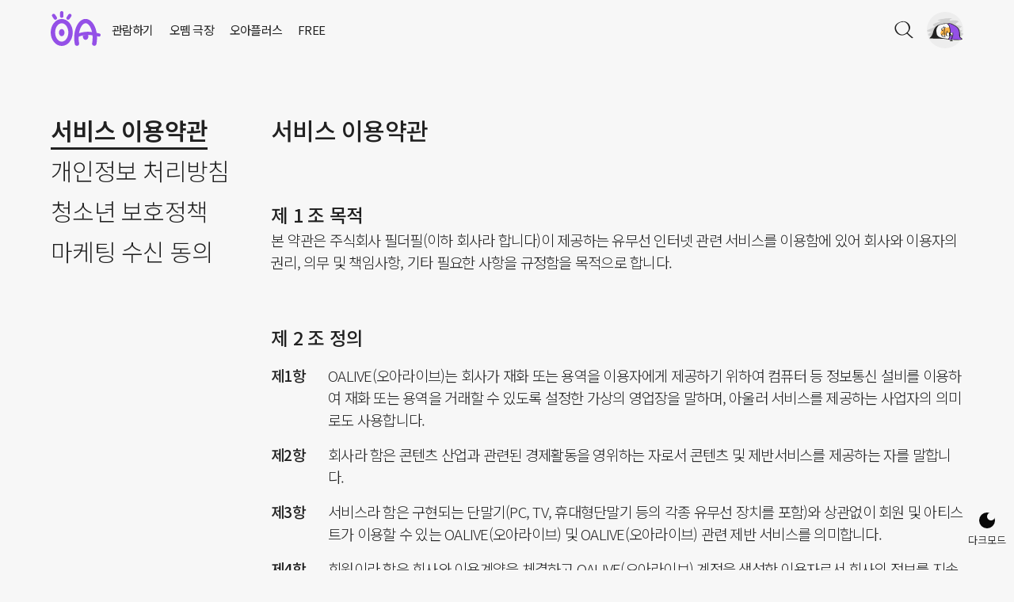

--- FILE ---
content_type: text/html; charset=utf-8
request_url: https://oalive.kr/terms/use
body_size: 47706
content:
<!DOCTYPE html><html lang="ko"><head><meta charSet="utf-8"/><meta http-equiv="X-UA-Compatible" content="IE=edge,chrome=1"/><meta name="viewport" content="width=device-width, initial-scale=1.0, maximum-scale=1.0, minimum-scale=1.0, user-scalable=no"/><meta name="format-detection" content="telephone=no"/><link href="/favicon/ico_16_purple.ico" rel="shortcut icon" sizes="16x16" type="image/x-icon"/><link href="/favicon/ico_32_purple.ico" rel="shortcut icon" sizes="32x32" type="image/x-icon"/><script>window.dataLayer = window.dataLayer || [];
  function gtag(){dataLayer.push(arguments);}
  gtag('js', new Date());
  
  gtag('config', 'AW-10951610067');
gtag('config', 'G-VF1FVFXS0G', {
      page_path: window.location.pathname,
    });
  </script><meta name="naver-site-verification" content="e06ea86a7be3609ab513e022cc067aa5fb76009c"/><title>오아라이브 | 서비스 이용약관</title><meta name="robots" content="index,follow"/><meta name="description" content="온라인 공연 콘텐츠 플랫폼 오아라이브(OALIVE) 서비스와 그 이용자의 권리, 의무 및 책임사항, 기타 필요한 사항을 기술한 문서입니다."/><meta name="twitter:card" content="summary"/><meta property="og:title" content="[오아라이브] 서비스 이용약관"/><meta property="og:description" content="온라인 공연 콘텐츠 플랫폼 오아라이브(OALIVE) 서비스와 그 이용자의 권리, 의무 및 책임사항, 기타 필요한 사항을 기술한 문서입니다."/><meta property="og:url" content="https://oalive.kr/terms/use"/><meta property="og:type" content="website"/><meta property="og:image" content="https://oalive.kr/craw-image/op_image.png"/><link rel="canonical" href="https://oalive.kr"/><meta name="next-head-count" content="18"/><noscript><img height="1" width="1" src="https://www.facebook.com/tr?id=1174620643197438&amp;ev=PageView&amp;noscript=1"/></noscript><link rel="preload" href="/_next/static/css/a50210cf714b790c.css" as="style"/><link rel="stylesheet" href="/_next/static/css/a50210cf714b790c.css" data-n-g=""/><link rel="preload" href="/_next/static/css/0924dad2b748962a.css" as="style"/><link rel="stylesheet" href="/_next/static/css/0924dad2b748962a.css" data-n-p=""/><noscript data-n-css=""></noscript><script defer="" nomodule="" src="/_next/static/chunks/polyfills-c67a75d1b6f99dc8.js"></script><script src="/_next/static/chunks/webpack-d479b3beb291abf8.js" defer=""></script><script src="/_next/static/chunks/framework-a6bdc41711347036.js" defer=""></script><script src="/_next/static/chunks/main-07d2669093314dc4.js" defer=""></script><script src="/_next/static/chunks/pages/_app-cdab94bb6cc42afb.js" defer=""></script><script src="/_next/static/chunks/d764dcb2-bd279047d6e95506.js" defer=""></script><script src="/_next/static/chunks/3229-4f42dd1d6a889277.js" defer=""></script><script src="/_next/static/chunks/7515-a5ad3d0675dcf4eb.js" defer=""></script><script src="/_next/static/chunks/5863-dcbf43b60b600ab0.js" defer=""></script><script src="/_next/static/chunks/5654-0569461a7999bb6b.js" defer=""></script><script src="/_next/static/chunks/3139-464257b7ec2bdc5f.js" defer=""></script><script src="/_next/static/chunks/pages/terms/%5Bname%5D-4c7796ddc1334e4f.js" defer=""></script><script src="/_next/static/IzfIzwaPQRH8D951OALc4/_buildManifest.js" defer=""></script><script src="/_next/static/IzfIzwaPQRH8D951OALc4/_ssgManifest.js" defer=""></script></head><body><div id="__next" data-reactroot=""><div id="bh_pageLoading" class="on "><div>LOAD<i class="bh_pageLoadingEyes"><i></i></i></div></div><div id="superWrapper" class=""><header class="siteNav false false" id="header" role="banner"><div class="bh_container"><h1 class="logo"><a href="/"><svg version="1.1" xmlns="http://www.w3.org/2000/svg" xmlns:xlink="http://www.w3.org/1999/xlink" x="0px" y="0px" width="100%" viewBox="0 0 63.7 45.711" enable-background="new 0 0 63.7 45.711" xml:space="preserve"><title>OALIVE</title><g class="eyeLeft"><path fill="var(--brand-color)" d="M14.077,23.537c-1.97,0-3.566,2.109-3.566,4.715c0,2.602,1.597,4.713,3.566,4.713 c1.971,0,3.568-2.111,3.568-4.713C17.645,25.646,16.047,23.537,14.077,23.537"></path><path fill="var(--brand-color)" d="M14.078,10.325C6.315,10.325,0,18.263,0,28.018c0,9.754,6.315,17.693,14.077,17.693 c7.761,0,14.077-7.939,14.077-17.693C28.154,18.263,21.838,10.325,14.078,10.325 M14.078,40.072c-4.575,0-8.44-5.52-8.44-12.055 c0-6.535,3.865-12.056,8.44-12.056c4.574,0,8.439,5.521,8.439,12.056C22.517,34.555,18.651,40.072,14.078,40.072"></path><g><path fill="var(--brand-color)" d="M4.06,10.341c0.416,0.663,1.129,1.026,1.857,1.026c0.4,0,0.803-0.108,1.165-0.336 c1.026-0.646,1.334-1.998,0.69-3.023L5.624,4.59c-0.644-1.025-2-1.334-3.023-0.688C1.576,4.548,1.268,5.899,1.914,6.924 L4.06,10.341z"></path><path fill="var(--brand-color)" d="M14.078,8.827c1.211,0,2.192-0.98,2.192-2.191V2.194c0-1.211-0.981-2.192-2.192-2.192 c-1.21,0-2.193,0.981-2.193,2.192v4.441C11.884,7.846,12.868,8.827,14.078,8.827"></path><path fill="var(--brand-color)" d="M21.074,11.032c0.363,0.228,0.766,0.338,1.164,0.338c0.729,0,1.443-0.365,1.859-1.028l2.147-3.417 c0.645-1.025,0.336-2.378-0.69-3.021c-1.025-0.645-2.379-0.336-3.023,0.689L20.383,8.01C19.739,9.034,20.048,10.387,21.074,11.032"></path></g></g><g class="eyeRight"><path fill="var(--brand-color)" d="M41.103,31.797c-0.087,0.528-0.089,0.918-0.089,0.918c-0.005,0.107-0.012,0.215-0.012,0.324 c0,2.604,1.597,4.715,3.566,4.715c1.971,0,3.568-2.109,3.568-4.715c0-0.361-0.148-1.393-0.094-1.053 c-0.051-0.312-0.13-0.585-0.232-0.823h-2.856C44.953,31.163,41.11,31.752,41.103,31.797z"></path><path fill="var(--brand-color)" d="M36.262,28.266c1.431-7.525,5.011-12.355,8.306-12.355c3.05,0,6.352,4.135,7.954,10.718 c0,0,0.503,2.129,0.882,5.791c0.095,0.912,0.101,1.854,0.101,2.818c0,2.402-0.217,4.754-0.647,6.992 c-0.292,1.527,0.709,3.006,2.237,3.297c0.181,0.037,0.359,0.053,0.536,0.053c1.326,0,2.507-0.938,2.766-2.287 c0.495-2.588,0.747-5.297,0.747-8.055c0-0.555-0.052-2.191-0.033-1.646c-0.121-3.555-0.63-5.951-0.63-5.951 c-1.835-10.171-7.292-17.369-13.912-17.369c-8.172,0-14.575,10.967-14.575,24.966c0,2.758,0.252,5.467,0.747,8.055 c0.294,1.525,1.772,2.529,3.3,2.234c1.529-0.293,2.531-1.771,2.238-3.299c-0.43-2.236-0.647-4.592-0.647-6.992 c0-0.188,0.005-0.371,0.008-0.559C35.64,34.68,35.662,31.422,36.262,28.266z"></path><path fill="none" stroke-width="4.15" stroke-linecap="round" stroke-miterlimit="10" stroke="var(--brand-color)" d="M33.07,32.906 c0,0,9.278-7.309,28.534-1.537"></path></g></svg></a></h1><span style="flex:1"></span><a href="#" class="icon-ico-16 max-1000" role="button"><span class="hidden">검색창 활성화</span></a><div class="searchPopupArticle max-1000 hidden"><form class="quickSearchBar"><div class="searchContain"><div class="searchInputBox"><label class="searchInput"><i class="icon-ico-16"><span class="hidden">검색영역</span></i><input type="search" value="" placeholder="검색어를 입력해주세요"/></label><ul class="quickSearchSub"></ul></div><div class="searchTagArea"><h5 class="tit">추천 검색어</h5><ul></ul></div><div class="searchTagArea max-1000-important"><h5 class="tit">카테고리</h5><ul><li><a class="brand-bg" href="/watch?genre=musical">뮤지컬<!-- --> <i class="icon-ico-60 oa_icoSizeIhr" style="font-weight:600"><span class="hidden">바로가기</span></i></a></li><li><a class="brand-bg" href="/watch?genre=theater">연극<!-- --> <i class="icon-ico-60 oa_icoSizeIhr" style="font-weight:600"><span class="hidden">바로가기</span></i></a></li><li><a class="brand-bg" href="/watch?genre=dance">무용<!-- --> <i class="icon-ico-60 oa_icoSizeIhr" style="font-weight:600"><span class="hidden">바로가기</span></i></a></li><li><a class="brand-bg" href="/watch?genre=music">음악<!-- --> <i class="icon-ico-60 oa_icoSizeIhr" style="font-weight:600"><span class="hidden">바로가기</span></i></a></li><li><a class="brand-bg" href="/watch?genre=interview">인터뷰<!-- --> <i class="icon-ico-60 oa_icoSizeIhr" style="font-weight:600"><span class="hidden">바로가기</span></i></a></li><li><a class="brand-bg" href="/oatheme">오뗌 극장<!-- --> <i class="icon-ico-60 oa_icoSizeIhr" style="font-weight:600"><span class="hidden">바로가기</span></i></a></li><li><a class="brand-bg" href="/watch/oaplus">오아플러스<!-- --> <i class="icon-ico-60 oa_icoSizeIhr" style="font-weight:600"><span class="hidden">바로가기</span></i></a></li><li><a class="brand-bg" href="/oatheme/%EB%8F%99%EC%95%84-%EC%BD%A9%EC%BF%A0%EB%A5%B4">동아콩쿠르<!-- --> <i class="icon-ico-60 oa_icoSizeIhr" style="font-weight:600"><span class="hidden">바로가기</span></i></a></li></ul></div></div></form></div><a href="javascript:;" role="button" class="siteNav_open max-1000 profile"><i><span class="hidden">메뉴버튼</span></i></a><nav id="menu" role="navigation"><h2 class="hidden">메인 메뉴 (로그인을 해주셔야 서비스 이용이 가능해요.)</h2><header class="max-1000"><div class="profile" style="width:80px;height:80px;margin:0 auto"><a href="javascript:;" role="button" style="background-image:;background-color:var(--brand-color-border-light)" class="img"><div class="oa_noContents" style="padding:0"><span class="svg"><svg version="1.1" xmlns="http://www.w3.org/2000/svg" xmlns:xlink="http://www.w3.org/1999/xlink" x="0px" y="0px" width="100%" viewBox="0 0 61.904 54.947" enable-background="new 0 0 61.904 54.947" xml:space="preserve"><title>컴퓨터 앞에서 졸린 오떡이</title><path fill="var(--brand-color-white)" d="M36.266,0.344l-1.47,1.078l-0.28-0.625l-0.725-0.453l-0.589,0.328l0.188,0.625l0.719,0.578h2.266l0.47-0.562 C36.844,1.312,37.406,0.344,36.266,0.344z"></path><path fill="var(--brand-color-border)" d="M33.638,45.685c-5.375,0-26.696,0.125-28.571,0.125c-2.5,0.125-2.479-0.25-0.854,1.75 c2.5,3.25,6.875,4.75,10.75,5.875c9.625,2.5,19.625,1.5,29.375-0.125c4.25-0.625,14-3.125,15.125-8.375 C51.401,45.378,41.638,45.685,33.638,45.685z"></path><path fill="var(--brand-color-white)" d="M15.463,4.435c-1.792-4-3.003-3.396-5.797-3.173c0,0-3.786-0.077-4.411,4.673s0.062,7.167,5.885,7.458 C16.962,13.684,17.255,8.435,15.463,4.435z"></path><path fill="var(--brand-color-white)" d="M50.38,45.378c0.583-2.556,1.083-6.943,0.333-16.233s-0.833-10.21-4.212-17.043s-7.788-7-15.123-6.63 c-7.335,0.369-12.362,7.434-14.15,11.88c-1.788,4.445-0.296,11.188-1.099,11.793c-0.802,0.604-2.167,7.791-2.167,7.791 c-0.053,0.325-0.049,0.636-0.018,0.938c-1.659-0.178-3.286-0.467-4.857-0.938C9.713,40.06,11.12,47.31,11.12,47.31 c6.309,0.667,14.219,1.625,20.594,1.5c-0.049-1.134-0.145-2.283-0.256-3.433h9.675c0.019,1.116,0.017,2.236-0.084,3.349 l-0.208,0.583c1.333,0,4.708,0.542,5.333-0.791c0.292-0.625,0.167-1.5,0.167-2.167c0.018-0.317,0.038-0.646,0.061-0.974H50.38z"></path><path fill="var(--brand-color-border)" d="M24.547,29.102c0.812-0.079,5.889-0.977,4.659-2.45c-0.288-0.344-1.004-0.257-1.367-0.143 c-0.344,0.109-0.677,0.266-1.011,0.413c-0.243,0.107-0.488,0.212-0.739,0.292c-0.591,0.188-1.188,0.295-1.802,0.146 c-0.615-0.149-1.445-0.883-2.085-0.673c-0.726,0.237-0.685,1.263-0.302,1.747C22.515,29.21,23.657,29.189,24.547,29.102z"></path><path fill="var(--brand-color-border)" d="M34.434,27.59c0.597,0.362,1.188,0.585,1.831,0.793c1.303,0.426,2.604,0.641,4.031,0.554 c0.666-0.041,1.713-0.41,2.146-0.951c0.587-0.733-0.134-1.213-0.791-1.275c-0.347-0.033-1.333,0.776-3.786,0.592 c-0.485-0.035-0.973-0.127-1.448-0.243c-0.573-0.142-1.318-0.521-1.908-0.354C33.929,26.869,33.947,27.295,34.434,27.59z"></path><path fill="var(--brand-color-black)" d="M34.038,30.592c0.229-0.142,0.198-0.312-0.083-0.312c-1.403,0-2.807,0-4.21,0 c-0.348,0-0.728,0.09-1.023,0.274c-0.229,0.142-0.198,0.312,0.083,0.312c1.402,0,2.807,0,4.21,0 C33.361,30.867,33.741,30.777,34.038,30.592z"></path><path fill="var(--brand-color-black)" d="M26.476,32.876c0,0.129,0,0.257,0,0.385c0,0.203,0.725,0.072,0.725-0.192c0-0.129,0-0.257,0-0.385 C27.201,32.48,26.476,32.611,26.476,32.876z"></path><path fill="var(--brand-color-black)" d="M28.789,33.26c0.051,0.091,0.072,0.188,0.062,0.288c0.006,0.119,0.734-0.001,0.725-0.192 c0.009-0.104-0.012-0.199-0.062-0.288C29.451,32.903,28.739,33.13,28.789,33.26z"></path><path fill="var(--brand-color-black)" d="M31.568,33.414c0.011,0.046,0.021,0.091,0.033,0.136c0.021,0.301,0.747,0.135,0.725-0.192 c-0.009-0.126-0.021-0.148-0.092-0.249C32.062,32.86,31.366,33.125,31.568,33.414z"></path><path fill="var(--brand-color-black)" d="M33.851,33.069c0,0.08,0,0.16,0,0.24c0,0.101,0.725,0.001,0.725-0.193c0-0.08,0-0.16,0-0.24 C34.576,32.775,33.851,32.875,33.851,33.069z"></path><path fill="var(--brand-color-black)" d="M36.601,32.78c0.019,0.072,0.038,0.144,0.057,0.216c0.021,0.397,0.755,0.298,0.736-0.047 c-0.01-0.155-0.014-0.216-0.068-0.362C37.195,32.241,36.473,32.442,36.601,32.78z"></path><path fill="var(--brand-color-black)" d="M35.164,34.51c0,0.098,0,0.192,0,0.288c0,0.217,0.726,0.081,0.726-0.192c0-0.098,0-0.192,0-0.288 C35.888,34.102,35.164,34.237,35.164,34.51z"></path><path fill="var(--brand-color-black)" d="M32.851,34.799c0.045,0.075,0.065,0.155,0.062,0.24c0.017,0.203,0.744,0.058,0.726-0.192 c0.003-0.087-0.019-0.166-0.062-0.24C33.486,34.378,32.772,34.6,32.851,34.799z"></path><path fill="var(--brand-color-black)" d="M30.346,34.92c0,0.048,0,0.098,0,0.146c0,0.389,0.734,0.286,0.734-0.051c0-0.049,0-0.098,0-0.146 C31.081,34.481,30.346,34.583,30.346,34.92z"></path><path fill="var(--brand-color-black)" d="M27.476,34.271c0,0.08,0,0.16,0,0.239c0,0.188,0.725,0.062,0.725-0.192c0-0.08,0-0.16,0-0.24 C28.201,33.889,27.476,34.015,27.476,34.271z"></path><path fill="var(--brand-color-black)" d="M20.05,42.955c-0.927,0.134-1.903,0.839-1.886,1.858c0.002,0.133,0.729,0.02,0.726-0.193 c-0.012-0.622,0.699-1.77,1.415-1.188c0.37,0.302,0.448,0.94,0.517,1.381c0.024,0.157,0.754-0.001,0.725-0.193 C21.412,43.763,21.104,42.802,20.05,42.955z"></path><path fill="var(--brand-color-black)" d="M20.205,44.537c-0.001-0.003-0.003-0.007-0.004-0.011c-0.092-0.275-0.812-0.07-0.725,0.192 c0.046,0.139,0.104,0.161,0.236,0.206C19.947,45.002,20.483,44.69,20.205,44.537z"></path><path fill="var(--brand-color-black)" d="M18.671,42.816c0.188,0.091,0.856-0.191,0.584-0.324c-0.067-0.043-0.136-0.086-0.204-0.129 c-0.183-0.146-0.844,0.137-0.677,0.27C18.488,42.722,18.541,42.752,18.671,42.816z"></path><path fill="var(--brand-color-black)" d="M20.292,42.38c0.026-0.104,0.03-0.153,0.034-0.261c0.006-0.167-0.716-0.055-0.725,0.193 c-0.011,0.06-0.02,0.118-0.029,0.177C19.518,42.707,20.239,42.593,20.292,42.38z"></path><path fill="var(--brand-color-black)" d="M21.233,42.61c0.07-0.066,0.132-0.139,0.188-0.219c0.169-0.22-0.544-0.131-0.664,0.024 c-0.055,0.079-0.116,0.152-0.188,0.219C20.388,42.824,21.098,42.75,21.233,42.61z"></path><path fill="var(--brand-color-black)" d="M9.985,13.725c2.597-0.053,5.488-0.524,6.729-3.09c1.333-2.754,0.071-9.469-3.791-9.78 C9.559,0.583,6.331,1.568,4.47,4.595c-1.276,2.074-0.969,4.808,0.24,6.797C5.806,13.195,8.054,13.662,9.985,13.725z M12.281,1.619 c2.021,0.828,2.933,2.965,3.304,4.954c0.651,3.486-0.515,6.526-4.647,6.609C1.638,12.876,5.121-1.312,12.281,1.619z"></path><path fill="var(--brand-color-black)" d="M11.004,8.277c0.139-1.931,0.251-3.89-0.085-5.807c-0.021-0.125-0.752,0.035-0.725,0.193 c0.28,1.596,0.245,3.222,0.146,4.836C9.983,7.08,9.626,6.66,9.266,6.242C9.128,6.083,8.512,6.401,8.542,6.438 c0.583,0.674,1.153,1.359,1.737,2.034C10.385,8.593,10.992,8.448,11.004,8.277z"></path><path fill="var(--brand-color-black)" d="M30.255,22.191c-0.044-1.431-0.944-2.952-2.193-3.828c0.011-0.017,0.028-0.028,0.038-0.045 c0.365-0.72,0.778-1.413,1.178-2.114c0.151-0.266-0.521-0.227-0.601-0.215c-0.296,0.046-0.68,0.16-0.838,0.438 c-0.266,0.469-0.532,0.936-0.793,1.404c-0.245-0.086-0.497-0.144-0.752-0.175c0.048-0.632,0.031-1.264,0.028-1.897 c-0.002-0.437-1.451-0.165-1.449,0.39c0.002,0.54,0.012,1.079-0.022,1.618c-0.179,0.039-0.347,0.09-0.514,0.145 c-0.191-0.461-0.474-0.875-0.731-1.305c-0.263-0.436-1.634,0.081-1.449,0.389c0.311,0.516,0.66,1.004,0.84,1.585 c-1.375,0.987-2.206,2.638-2.474,4.51c-0.501,3.512,2.319,5.195,5.416,4.699c0.024-0.004,0.048-0.016,0.071-0.021 c0.042-0.007,0.078-0.004,0.124-0.016C28.865,27.079,30.341,24.979,30.255,22.191z M25.986,26.929 c-6.975,0.979-3.649-10.499,0.739-7.976C29.757,20.698,29.453,26.009,25.986,26.929z"></path><path fill="var(--brand-color-black)" d="M24.209,22.157c0,0.262,0,0.523,0,0.785c0,0.376,1.449,0.124,1.449-0.389c0-0.263,0-0.523,0-0.785 C25.659,21.392,24.209,21.644,24.209,22.157z"></path><path fill="var(--brand-color-black)" d="M37.286,23.509c0,0.271,0,0.543,0,0.814c0,0.271,1.449,0.051,1.449-0.389c0-0.271,0-0.543,0-0.814 C38.735,22.85,37.286,23.069,37.286,23.509z"></path><path fill="var(--brand-color-black)" d="M61.27,44.293c-3.369,0.233-6.735,0.416-10.102,0.551c0.002-0.007,0.012-0.013,0.014-0.021 c0.873-4.286,0.884-8.208,0.457-12.544c-0.523-5.326-0.059-10.333-1.675-15.535c-1.304-4.199-4.082-8.152-7.744-10.515 c-1.969-1.707-4.545-2.436-7.207-2.435c0.031-0.473,0.093-0.941,0.017-1.416c-0.018-0.107-0.062-0.183-0.102-0.26 c0.521,0.122,1.066,0.182,1.573,0c0.707-0.252,0.875-0.979,0.655-1.646c-0.335-1.013-1.397-0.197-2.099,0.531 c-0.11-0.321-0.31-0.601-0.654-0.758c-0.418-0.189-1.001-0.19-1.341,0.161c-0.387,0.4-0.146,1.066,0.245,1.381 c0.366,0.296,0.84,0.26,0.996,0.785c0.11,0.373,0.031,0.821-0.015,1.233c-2.951,0.146-5.951,1.159-8.306,2.73 c-0.583,0.324-1.149,0.67-1.692,1.047L24.08,7.743c-3.785,2.701-6.571,6.655-8.188,11.449c-1.457,4.315,0.182,8.885-1.372,13.266 c-0.575,1.621-0.948,3.21-1.151,4.801c-1.277-0.142-2.554-0.356-3.828-0.688c-0.266-0.069-1.275,0.127-1.176,0.56 c0.633,2.713,1.526,5.321,1.859,8.059c-3.178,0.135-6.361,0.157-9.267-0.388c-0.746-0.14-1.455,0.924-0.488,1.104 c3.121,0.584,6.534,0.376,9.849,0.212c0.026,0.377,0.046,0.755,0.046,1.139c0,0.069,0.056,0.112,0.132,0.144 c-0.13,0.131-0.125,0.247,0.173,0.277c0.705,0.075,1.409,0.151,2.114,0.229c1.154,0.148,2.305,0.315,3.452,0.509 c6.843,1.082,13.128,1.363,19.995,0.262c0.659-0.105,1.226-0.888,0.219-0.727c-1.361,0.219-2.696,0.358-4.018,0.446 c-0.018-0.536-0.006-1.339-0.005-2.285c2.66,0.085,5.316,0.125,7.971,0.116c0,0.856-0.015,1.715-0.078,2.571 c-0.01,0.135,0.049,0.225,0.132,0.291c-0.36,0.28-0.515,0.688,0.127,0.701c1.885,0.036,4.086,0.502,5.761-0.608 c0.588-0.392,0.734-1.063,0.759-1.746c0.771-0.051,1.573,0.056,2.163-0.604c0.204-0.228,0.333-0.502,0.419-0.796 c3.827-0.144,7.652-0.356,11.479-0.623C61.994,45.352,62.255,44.225,61.27,44.293z M36.473,0.789 c0.322,0.979-0.521,0.967-1.191,0.826C35.609,1.184,36.329,0.351,36.473,0.789z M33.993,1.475c-0.179-0.097-0.687-0.942-0.176-0.812 c0.457,0.116,0.603,0.598,0.606,1.021C34.283,1.615,34.135,1.552,33.993,1.475z M20.063,47.831c-1.742-0.158-3.481-0.35-5.221-0.535 l-1.663-0.179c-0.465-0.052-0.933-0.102-1.402-0.149c0.013-0.033,0.035-0.064,0.035-0.102c0-0.274-0.02-0.543-0.033-0.812 l-0.071-0.937c-0.269-2.555-1.044-4.994-1.679-7.5c1.082,0.229,2.165,0.4,3.25,0.527l1.399,0.146 c2.981,0.254,5.984,0.235,9.022,0.235c1.953,0,6.108-0.738,6.41,1.854c0.177,1.52,0.361,3.031,0.522,4.546l0.113,1.142 c0.076,0.783,0.143,1.566,0.195,2.354C27.307,48.397,23.691,48.159,20.063,47.831z M45.573,48.187 c-0.139,1.097-2.599,0.812-3.889,0.688c0.052-0.065,0.089-0.139,0.095-0.219c0.061-0.812,0.044-5.546,0.044-6.531 c1.285-0.13,2.567-0.278,3.859-0.286c0.109,1.012,0.147,2.093,0.123,3.18C45.805,45.017,45.655,47.539,45.573,48.187z M48.146,46.26 c-0.062,0.146-0.597,0.17-1.069,0.179c-0.002-0.054-0.005-0.107-0.006-0.158c-0.001-0.055,0.003-0.108,0.002-0.162 c0.376-0.011,0.752-0.023,1.127-0.037C48.18,46.141,48.17,46.206,48.146,46.26z M47.089,44.98c0.016-0.342,0.034-0.683,0.053-1.022 c0.238-0.01,0.521-0.016,0.691-0.019c0.141-0.003,0.28,0.001,0.42,0.003c0.017,0.101,0.032,0.202,0.045,0.303 c0.026,0.22,0.042,0.458,0.048,0.7C47.926,44.958,47.508,44.969,47.089,44.98z M48.473,43.943c0.008,0,0.016,0,0.022,0 C48.695,43.953,48.602,43.971,48.473,43.943z M49.81,44.68c-0.01-0.223-0.025-0.439-0.045-0.644c-0.029-0.304-0.007-0.849-0.3-1.037 c-0.274-0.177-0.658-0.142-0.97-0.146c-0.415-0.008-0.876-0.027-1.32,0.003c0.011-0.563,0.003-1.128-0.068-1.699 c-0.024-0.189-0.308-0.281-0.461-0.285c-1.84-0.042-3.648,0.224-5.479,0.377c-0.256,0.021-0.805,0.21-0.809,0.548 c-0.011,1.096,0.018,2.189,0.033,3.283c-2.654,0.008-5.313-0.034-7.978-0.106c-0.047-3.03-0.359-6.678-2.11-6.978 c-5.163-0.886-10.362-0.238-15.546-0.608c0.118-1.118,0.312-2.239,0.617-3.375c0.482-1.802,1.503-3.572,1.556-5.472 c0.124-4.549-0.242-8.41,1.594-12.71c1.42-3.325,3.83-6.169,6.79-8.139c5.629,0.529,11.455,0.182,17.068-0.117 c4.351,3.611,6.672,10.096,7.423,15.271c0.469,3.233,0.104,6.562,0.384,9.821C50.544,36.794,50.595,40.593,49.81,44.68z"></path><g class="wink"><path fill="var(--brand-color-white)" d="M42.659,22.145c0,0-5.723,1.672-8.816,0.5v-8.156h8.816V22.145z"></path><path fill="var(--brand-color-black)" d="M33.609,23.038c3.663,0.339,7.217,0.226,10.677-1.125c0.964-0.376,0.044-0.501-0.49-0.292 c-2.928,1.143-5.912,1.16-8.99,0.875C34.471,22.465,33.258,23.006,33.609,23.038L33.609,23.038z"></path></g><path fill="var(--brand-color-black)" d="M39.155,18.468c-1.976-0.229-3.924,0.466-5.045,2.146c-1.252,1.878-0.939,4.427-1.204,6.556 c-0.073,0.596,1.388,0.331,1.451-0.175c0.334-2.696,0.337-9.977,5.19-7.285c2.471,1.369,2.551,5.562,2.721,8 c0.033,0.49,1.487,0.182,1.448-0.389C43.503,24.247,43.144,18.93,39.155,18.468z"></path></svg></span><span class="svg"><svg version="1.1" xmlns="http://www.w3.org/2000/svg" xmlns:xlink="http://www.w3.org/1999/xlink" x="0px" y="0px" width="100%" viewBox="0 0 57.653 45.016" enable-background="new 0 0 57.653 45.016" xml:space="preserve"><title>누워서 눈물 흘리는 오떡이</title><path fill="var(--brand-color-white)" d="M53.097,40.058c-0.507-0.456-1.068-0.961-1.657-1.432c0.016-2.117,0.074-4.256,0.308-6.309 c0.273-2.405,0.013-4.616,0.1-7.046c0.25-7-2.25-15-7.75-19.5c-6.5-5.5-16-3-21.5,3c-2.5,2.75-4.5,6.5-5.25,10.25 c-0.533,3.199,0.321,6.419-0.293,9.623c-0.469,2.446-1.937,4.194-3.311,6.227c-0.023,0.034-0.052,0.068-0.076,0.103 c-0.057,0.018-0.119,0.033-0.174,0.052c-0.739,0.255-1.567,0.651-2.269,0.994c-1.275,0.622-2.579,1.562-3.76,2.346 c-1.33,0.884-2.073,2.132-3.083,3.312c-0.917,1.071-2.042,1.996-3.035,2.969l55.583,0.041 C54.971,43.723,54.647,41.454,53.097,40.058z M26.363,25.832c-2.201,0-3.985-2.066-3.985-4.616s1.784-4.616,3.985-4.616 s3.984,2.066,3.984,4.616S28.563,25.832,26.363,25.832z M39.908,25.866c-2.323,0-4.207-2.088-4.207-4.664s1.884-4.664,4.207-4.664 s4.206,2.088,4.206,4.664S42.231,25.866,39.908,25.866z"></path><path fill="var(--brand-color-white)" d="M6.677,22.103c-0.229-1.354-1.932-1.065-2.75-0.146s-0.208,2.917-0.208,2.917L6.677,22.103z"></path><path fill="var(--brand-color-white)" d="M14.073,21.437c-1.292-0.458-2.396,0.727-2.604,1.072l3.271,1.657 C14.739,24.165,15.365,21.895,14.073,21.437z"></path><path fill="var(--brand-color-white)" d="M4.961,27.226c-0.636,1.638-1.145,4.491,0.304,5.879c2.333,2.334,6.666,1.75,7.916-1.333 c0.712-1.756,0.704-5.197-0.833-6.61c-0.732-0.673-1.441-0.993-2.418-0.939C7.49,24.356,5.865,24.9,4.961,27.226z"></path><path fill="var(--brand-color-border)" d="M10.864,35.936c0,0-2.19-0.112-3.37,0.003c-1.185,0.116-2.337-0.115-3.526-0.19 c-0.465-0.029-1.519-0.033-1.938,0.329c-0.578,0.498-0.011,1.002,0.434,1.424c0.986,0.933,2.156,1.484,3.504,2.143 C6.501,39.905,10.864,35.936,10.864,35.936z"></path><path fill="var(--brand-color-black)" d="M27.254,26.035c2.717-0.667,4.222-2.712,4.136-5.507c-0.076-2.491-2.375-4.63-4.812-4.495 c-2.903,0.162-4.541,2.767-4.917,5.406c-0.504,3.528,2.32,5.129,5.398,4.635c0.678-0.109,1.209-0.933,0.206-0.772 c-2.835,0.455-4.285-1.396-4.158-4.053c0.117-2.434,2.344-5.765,4.995-3.791c2.67,1.987,2.526,7.009-1.033,7.883 C26.194,25.556,26.387,26.248,27.254,26.035z"></path><path fill="var(--brand-color-black)" d="M25.585,16.542c-0.178-0.587-0.533-1.08-0.846-1.601c-0.261-0.434-1.633,0.083-1.449,0.389 c0.313,0.521,0.667,1.013,0.846,1.601C24.27,17.368,25.713,16.963,25.585,16.542L25.585,16.542z"></path><path fill="var(--brand-color-black)" d="M27.422,16.053c0.056-0.652,0.038-1.304,0.036-1.958c-0.001-0.346-1.451-0.102-1.449,0.389 c0.002,0.596,0.026,1.193-0.025,1.788C25.941,16.76,27.387,16.458,27.422,16.053L27.422,16.053z"></path><path fill="var(--brand-color-black)" d="M29.205,16.839c0.366-0.72,0.779-1.413,1.178-2.114c0.18-0.317-0.156-0.552-0.435-0.582 c-0.355-0.038-0.764,0.117-0.945,0.437c-0.398,0.702-0.812,1.395-1.178,2.114C27.459,17.414,28.927,17.386,29.205,16.839 L29.205,16.839z"></path><path fill="var(--brand-color-black)" d="M25.344,20.494c0,0.262,0,0.523,0,0.785c0,0.18,1.449-0.012,1.449-0.389c0-0.262,0-0.523,0-0.785 C26.793,19.925,25.344,20.117,25.344,20.494L25.344,20.494z"></path><path fill="var(--brand-color-black)" d="M40.726,25.929c2.683-0.659,4.25-2.598,4.164-5.401c-0.077-2.516-2.358-4.538-4.788-4.403 c-2.889,0.161-4.557,2.701-4.935,5.342c-0.508,3.559,2.324,4.992,5.363,4.504c0.594-0.095,1.278-0.731,0.261-0.567 c-7.189,1.153-3.862-10.716,0.458-8.231c3.013,1.733,3.055,7.363-0.653,8.274C39.743,25.657,39.878,26.137,40.726,25.929z"></path><path fill="var(--brand-color-black)" d="M39.085,16.542c-0.189-0.624-0.569-1.153-0.902-1.707c-0.289-0.479-1.688,0.017-1.337,0.601 c0.293,0.487,0.623,0.945,0.79,1.495C37.814,17.515,39.26,17.116,39.085,16.542L39.085,16.542z"></path><path fill="var(--brand-color-black)" d="M40.927,15.968c0.053-0.624,0.033-1.248,0.03-1.873c-0.001-0.298-1.451-0.068-1.449,0.389 c0.003,0.625,0.023,1.249-0.03,1.873C39.456,16.617,40.887,16.439,40.927,15.968L40.927,15.968z"></path><path fill="var(--brand-color-black)" d="M42.708,16.851c0.366-0.72,0.779-1.413,1.178-2.114c0.182-0.321-0.159-0.579-0.443-0.613 c-0.366-0.045-0.759,0.12-0.943,0.444c-0.398,0.702-0.812,1.395-1.178,2.114C40.948,17.418,42.417,17.424,42.708,16.851 L42.708,16.851z"></path><path fill="var(--brand-color-black)" d="M38.844,20.494c0,0.262,0,0.523,0,0.785c0,0.251,1.449,0.038,1.449-0.389c0-0.262,0-0.523,0-0.785 C40.293,19.854,38.844,20.067,38.844,20.494L38.844,20.494z"></path><path fill="var(--brand-color-black)" d="M31.833,30.6c0.182-0.694,0.782-2.29,1.694-1.983c0.81,0.271,1.437,1.194,1.635,1.982 c0.173,0.686,1.623,0.3,1.449-0.389c-0.355-1.41-1.641-2.681-3.13-2.767c-1.733-0.101-2.744,1.83-3.119,3.262 C30.178,31.414,31.663,31.248,31.833,30.6L31.833,30.6z"></path><path fill="var(--brand-color-black)" d="M7.784,31.412c0.482-0.33,1.36-0.844,1.524-1.462c0.278-1.051,0.065-2.292,0.124-3.375 c0.021-0.38-0.716-0.277-0.734,0.054c-0.042,0.784-0.032,1.566-0.035,2.351c-0.002,0.583,0.043,0.938-0.447,1.389 c-0.285,0.262-0.594,0.491-0.913,0.708C6.897,31.355,7.49,31.614,7.784,31.412z"></path><path fill="var(--brand-color-black)" d="M8.747,41.124c-1.277,0.179-2.283,0.826-2.708,2.4c-0.149,0.555,1.314,0.342,1.452-0.171 c0.89-3.306,6.059,0.351,8.094,0.023c2.538-0.409,7.314-3.275,8.774,0.079c0.23,0.527,1.655,0.085,1.449-0.389 c-1.251-2.875-5.562-2.184-7.812-1.238c-1.786,0.751-5.156-0.586-7.899-0.746C10.098,41.083,9.583,41.02,8.747,41.124z  M52.418,40.32c1.643,1.453,2.022,3.333,3.834,4.63c0.364,0.261,1.65-0.314,1.357-0.523c-2.299-1.646-3.578-3.964-5.401-5.69 c0.271-8.921,1.496-17.958-2.21-26.366c-1.227-2.784-3-5.074-5.167-6.765c0.572-0.891,0.72-2.039-0.14-3.075 c-0.885-1.067-3.674-2.246-5.233-1.654c-1.022-0.893-3.318-1.261-4.729-0.342c-0.38-0.299-1.013-0.314-1.76-0.21 c-0.385,0.054-0.761,0.333-0.771,0.512c-1.5,0.045-3.616,0.248-3.314,1.548c-0.821,0.251-1.516,0.739-2.066,1.517 c-0.114,0.161-0.324,0.688-0.142,0.923c-4.083,2.509-7.221,6.635-9.075,10.976c-2.154,5.046,0.068,10.511-2.196,15.477 c-0.606,1.33-1.471,2.493-2.39,3.617c-0.17-0.435-0.46-0.813-0.567-1.274c-0.008-0.034-0.035-0.055-0.053-0.082 c0.627-0.506,1.159-1.128,1.506-1.875c0.73-2.034,0.755-5.649-1.183-7.111c0.146-0.214,0.337-0.402,0.522-0.593 c0.003,0.001,0.005,0.002,0.008,0.003c0.386,0.145,0.703,0.444,1.077,0.622c0.32,0.152,1.217-0.056,1.343-0.444 c0.136-0.419,0.078-1.068-0.001-1.483c-0.415-1.361-1.516-1.777-2.829-1.411c-0.583,0.162-2.037,0.641-1.963,1.431 c0.036,0.38,0.894,0.722,1.263,0.869c-0.137,0.186-0.301,0.342-0.459,0.501c-0.128-0.035-0.254-0.074-0.393-0.096 c-1.437-0.22-2.909-0.054-4.168,0.512c-0.005-0.009,0.001-0.02-0.006-0.028c-0.318-0.399-0.629-0.801-0.918-1.222 c0.178-0.144,0.355-0.287,0.558-0.403c0.119-0.068,0.213-0.189,0.246-0.314c0.28-0.121,0.494-0.328,0.429-0.579 c-0.375-1.446-2.277-1.121-3.292-0.651c-0.606,0.28-1.185,0.77-1.373,1.433c-0.244,0.859,0.05,1.745,0.132,2.607 c0.054,0.562,1.114,0.19,1.32-0.021c0.339-0.347,0.654-0.723,0.977-1.089c0.188,0.25,0.367,0.506,0.562,0.751 c0.063,0.079,0.207,0.101,0.377,0.088c-0.801,0.563-1.463,1.323-1.886,2.303c-1.169,2.714-0.767,5.643,1.68,6.933 c-0.273,0.388-0.484,0.811-0.694,1.235c-1.332-0.042-2.657-0.12-3.969-0.251c-0.332-0.033-1.545,0.504-1.196,0.539 c3.396,0.341,6.871,0.333,10.334,0.28c-3.901,2.125-6.445,5.528-9.712,8.601c-0.366,0.345,1.045,0.214,1.327-0.051 c3.379-3.18,6.035-6.645,10.027-8.579c0.007,0,0.015,0,0.021,0l2.025-0.806c0.602-0.187,1.227-0.349,1.895-0.465 c5.339-0.928,10.696,0.56,15.887,1.628c3.443,0.708,7.056,1.419,10.583,1.03c3.23-0.356,5.856,0.078,8.313,1.653 C50.764,39.083,52.337,40.248,52.418,40.32z M12.997,21.839c0.641-0.205,1.079,0.738,1.221,1.205 c0.014,0.075,0.027,0.162,0.04,0.25c-0.09-0.043-0.17-0.096-0.267-0.133c-0.466-0.181-1.425-0.383-1.667-0.874 C12.237,22.112,12.892,21.874,12.997,21.839z M4.588,22.102c0.429-0.309,1.11-0.445,1.341,0.09 c-0.038,0.019-0.078,0.034-0.112,0.054c-0.655,0.375-1.175,0.898-1.67,1.448C4.066,23.076,4.09,22.46,4.588,22.102z M5.681,27.116 c0.936-2.581,4.337-3.449,6.26-1.402c1.386,1.475,1.137,4.45,0.521,6.168c-1.191,2.565-4.083,2.859-6.204,1.247 C4.433,31.741,5.016,28.95,5.681,27.116z M6.506,35.53c0.06-0.054,0.11-0.117,0.147-0.191c0.11-0.222,0.223-0.44,0.343-0.654 c0.077,0.021,0.146,0.047,0.226,0.066c1.303,0.306,2.69,0.142,3.894-0.403c0.157,0.364,0.39,0.693,0.508,1.078 c0.006,0.02,0.025,0.029,0.034,0.046c-0.03,0.013-0.058,0.028-0.088,0.042C9.881,35.543,8.19,35.557,6.506,35.53z M47.305,36.446 c-2.949-0.312-5.868,0.526-8.875,0.206c-4.29-0.457-8.467-1.604-12.704-2.369c-3.562-0.642-7.442-0.702-11.02,0.167 c0.187-0.245,0.372-0.49,0.545-0.74c2.064-2.979,2.747-5.335,2.746-8.998c0-7.684,2.77-14.998,8.906-18.886 c0.401,0.632,2.157,1.038,2.554,1.036c1.109-0.006,2.112-0.214,2.945-0.783c0.915,0.98,2.888,0.596,4.182-0.253 c1.155,2.139,4.441,2.853,5.446,1.244c0.609,0.145,1.323-0.082,1.932-0.533c3.258,3.035,5.435,7.604,6.485,11.762 c1.555,6.154,0.726,12.906,0.383,19.348C49.877,37.039,48.75,36.599,47.305,36.446z"></path></svg><i class="cry" style="left:38.5%;top:36%"></i><i class="cry" style="left:61.5%;top:36%"></i></span><span class="svg"><svg version="1.1" xmlns="http://www.w3.org/2000/svg" xmlns:xlink="http://www.w3.org/1999/xlink" x="0px" y="0px" width="100%" viewBox="0 0 81.415 52.966" enable-background="new 0 0 81.415 52.966" xml:space="preserve"><title>누워서 휴대폰 보는 오떡이</title><path fill="var(--brand-color-border)" d="M75.213,42.865c-0.218,0.208-0.448,0.396-0.701,0.554c-1.853,1.146-4.311,1.609-6.348,2.339 c-3.741,1.34-8.047,1.441-11.944,0.845c-4.279-0.654-8.631,0.084-12.892,0.535c-1.727,0.184-3.075,0.005-4.755-0.202 c-2.243-0.276-4.628-0.056-6.887-0.056c-2.524,0-5.05-0.032-7.569-0.206c-1.834-0.126-4.092,0.021-5.725-0.95 c-0.976-0.582-1.686-1.518-2.624-2.094c-1.743-1.071-3.22-1.368-5.132-1.746c-1.828-0.361-4.243-0.762-5.878-1.876 c-1.987-1.354-2.422-2.381-0.737-3.978c1.938-1.84,4.765-3.215,7.009-4.525c-0.854-0.47-2.831-0.142-3.849-0.208 c-2.5-0.161-5.044-0.413-7.182-1.835c0.327-0.901,1.094-1.517,1.908-2.049c3.251-2.122,7.169-3.041,10.562-4.938 c0.571-0.319,5.061-2.594,5.146-3.587c0.058-0.662-0.613-0.682-1.141-0.909c-1.31-0.565-3.224-0.86-2.845-2.754 c0.277-1.38,2.071-2.039,3.182-2.674c3.671-2.101,7.946-2.866,11.587-4.954c0.745-0.428,2.465-1.142,2.347-2.198 c-2.048-0.108-5.226,0.773-6.636-1.024c0.438-0.514,1.502-0.621,2.174-0.807c1.807-0.497,3.634-0.964,5.482-1.317 c6.503-1.244,12.96-2.282,19.593-2.249c2.124,0.011,4.249,0.004,6.373,0.004c-1.816-0.154-8.884,3.732-6.789,5.009 c1.671,1.018,5.483-0.271,7.354-0.265c3.234,0.013,6.479,0.18,9.56,1.258c0.675,0.236,2.986,0.867,2.92,1.87 c-0.029,0.44-0.905,0.821-1.183,1.005c-1.622,1.077-3.557,2.018-4.784,3.589c-1.987,2.545,2.947,3.472,4.801,4.024 c0.839,0.249,7.933,1.236,8.124,2.413c0.322,1.973-4.895,3.012-5.097,5.368c-0.139,1.608,1.321,2.445,2.643,2.984 c0.681,0.277,3.472,0.553,3.713,1.488c0.368,1.431-3.25,2.243-2.677,3.995c0.562,1.714,4.145,1.53,4.959,2.883 c0.503,0.836-0.48,2.036-0.999,2.628c-0.901,1.031-2.112,1.684-3.145,2.562C76.436,41.408,75.885,42.226,75.213,42.865z"></path><path fill="var(--brand-color-white)" d="M70.977,33.7c0.27,1.817,0.362,3.725,0.323,5.761c-0.034,1.844,0.082,3.99-0.94,5.619 c-1.425,2.268-4.116,2.277-6.525,2.567c-2.816,0.341-5.658,0.401-8.494,0.341c-3.402-0.073-6.805-0.13-10.208-0.195 c-1.661-0.032-3.027-0.597-4.733-0.56c-1.885,0.041-4.57-0.681-6.439-1.028c-3.734-0.821-6.683-1.961-9.385-4.513 c-5.895-5.613-8.213-15.158-2.59-21.553c7.456-8.768,23.988-9.75,33.904-5.185c3.809,1.755,7.223,4.015,9.9,7.265 C68.818,25.896,70.359,29.568,70.977,33.7z"></path><path fill="var(--brand-color-orange)" class="light" d="M54.556,28.708c-1.13-1.596-2.654-3.425-4.554-4.078c-0.339-0.116-0.687-0.196-1.032-0.286 c-0.778-0.205-1.552-0.357-2.355-0.432c-0.836-0.078-1.684-0.037-2.522-0.037c-0.573,0-1.146,0-1.72,0 c-0.407,0-0.77-0.052-1.179-0.015c-0.414,0.038-0.827,0.085-1.238,0.145c-2.694,0.392-5.243,1.368-7.149,3.369 c-1.667,1.75-2.667,5.917-1.75,8.334c0.666,1.666,2.833,2.166,4.416,2.5c3.917,0.916,8.5,1.583,12.5,0.833 c2.667-0.5,6.5-1.083,7.917-3.583C57.306,33.124,55.972,30.708,54.556,28.708z"></path><path fill="var(--brand-color)" d="M52.625,49.138c-1.501-0.08-3.516,0.402-4.848-0.49c0.478-0.76,1.199-1.342,1.664-2.104 c0.483-0.794,0.776-1.779,1.051-2.666c0.555-1.793,0.894-3.646,1.242-5.489c0.486-2.667,0.729-5.417,0.647-8.083 c-0.243-4.084-1.295-8.667-2.59-12.584c-0.485-1.333-1.053-2.333-1.862-3.416c-0.485-0.584-2.49-1.194-2.409-2.028 c2.104-0.083,5.81-0.472,7.914,0.194c1.943,0.584,3.886,2,5.667,3c3.399,1.75,7.285,4,9.957,6.917 c3.237,3.417,3.562,8.75,4.128,13.167c0.243,2,0.323,3.916,0.405,5.833c0.08,1,0,2.25,0.566,3c0.648,0.75,4.533,2.417,4.291,3.833 c-0.324,1.75-10.039,1.25-11.657,1.25C62.016,49.555,57.32,49.388,52.625,49.138z"></path><path fill="var(--brand-color-white)" d="M43.799,33.624c-0.417,2-0.167,4.5-0.084,6.5c3,0.5,6.25,0.167,9.334,0.334 c1.67,0.083,3.683,0.354,5.316,0.037c-0.626-2.082-0.121-4.659-0.246-6.858C58.098,33.251,45.004,33.58,43.799,33.624z"></path><path fill="var(--brand-color-black)" d="M39.249,20.462c-0.117-0.385-0.247-0.769-0.396-1.151c-0.241-0.617-1.679-0.201-1.449,0.389 c0.132,0.338,0.245,0.678,0.351,1.018c-2.027,0.44-3.915,1.29-4.917,3.096c-0.97,1.749-0.136,4.326,1.574,5.266 c2.034,1.118,4.349,0.909,6.577,1.185c0.386,0.048,1.693-0.601,0.911-0.698c-0.659-0.082-1.367-0.129-2.08-0.188 c0.014-0.034,0.037-0.065,0.04-0.103c0.107-1.163,0.166-2.313,0.153-3.455c0.002,0,0.003,0,0.005,0c0.346,0,0.727-0.095,1.024-0.274 c0.23-0.139,0.198-0.295-0.079-0.295c-0.271,0-0.543,0-0.814,0c-0.048,0-0.098,0.016-0.147,0.02 c-0.047-1.406-0.226-2.795-0.583-4.169c0.79-0.098,1.544-0.149,2.162-0.192c0.457-0.032,1.56-0.78,0.593-0.713 C41.269,20.26,40.264,20.328,39.249,20.462z M38.41,29.228c-2.284-0.314-4.302-1.096-4.486-4.006 c-0.152-2.392,1.84-3.406,4.007-3.875C38.62,23.916,38.648,26.537,38.41,29.228z"></path><path fill="var(--brand-color-black)" d="M39.249,33.54c-0.117-0.385-0.247-0.769-0.396-1.151c-0.241-0.617-1.679-0.201-1.449,0.389 c0.132,0.338,0.245,0.678,0.351,1.018c-2.027,0.44-3.915,1.29-4.917,3.096c-0.97,1.749-0.136,4.326,1.574,5.266 c2.034,1.118,4.349,0.909,6.577,1.185c0.386,0.048,1.693-0.601,0.911-0.698c-0.659-0.082-1.367-0.129-2.08-0.188 c0.014-0.034,0.037-0.065,0.04-0.103c0.107-1.163,0.166-2.313,0.153-3.455c0.002,0,0.003,0,0.005,0c0.346,0,0.727-0.095,1.024-0.274 c0.23-0.139,0.198-0.295-0.079-0.295c-0.271,0-0.543,0-0.814,0c-0.048,0-0.098,0.016-0.147,0.02 c-0.047-1.406-0.226-2.795-0.583-4.169c0.79-0.098,1.544-0.149,2.162-0.192c0.457-0.032,1.56-0.78,0.593-0.713 C41.269,33.337,40.264,33.405,39.249,33.54z M38.41,42.305c-2.284-0.314-4.302-1.096-4.486-4.006 c-0.152-2.392,1.84-3.406,4.007-3.875C38.62,36.993,38.648,39.614,38.41,42.305z"></path><path fill="var(--brand-color-black)" d="M74.502,43.305c-0.567-1.324-0.251-3.591-0.328-4.997c-0.128-2.374-0.469-4.74-0.792-7.094 c-0.646-4.699-2.29-8.077-5.858-11.188c-3.47-3.026-8.025-5.197-12.063-7.356c-2.933-1.568-6.599-1.018-9.772-0.847 c-0.312-0.032-0.565-0.036-0.565-0.036c-0.383-0.021-0.767-0.036-1.151-0.044c-5.161-0.104-11.113,0.835-16.012,3.217 c-1.154,0.222-2.305,0.438-3.335,1.088c-1.974,1.246-3.753,2.797-5.359,4.485c-3.25,3.417-4.25,8.25-5.583,12.667 c-1.083,3.583-2.167,7.333-5.083,9.833c-1,0.834-2.084,2.578-3.084,3.245c3.417,0.166,7.021,0.642,10.438,0.642 c2.031,0,13.644,0.427,20.243,0.412c3.027,0.652,6.088,0.968,8.881,1.021c0.638,0.012,1.295,0.037,1.967,0.069 c0,0,0.085-0.016,0.212-0.042c-0.056,0.073-0.101,0.156-0.158,0.227c-0.104,0.131-0.043,0.354,0.111,0.416 c1.805,0.719,3.156,0.593,5.147,0.568c0.537,0.027,1.08,0.056,1.62,0.084c-0.027,0.472-0.032,0.95-0.04,1.403 c-0.11,0.013-0.221,0.025-0.332,0.041c-0.029,0.003-0.054,0.006-0.066,0.008c-0.357,0.054-2.579,0.517-2.074,1.244 c0.342,0.492,1.356,0.503,1.882,0.558c0.918,0.095,1.858-0.004,2.764-0.156c0.203-0.034,2.906-0.676,2.283-1.14 c-0.564-0.42-1.446-0.46-2.121-0.558c-0.28-0.041-0.562-0.059-0.843-0.067c0.02-0.422,0.038-0.846,0.078-1.253 c6.642,0.345,13.475,0.654,20.051,0.016c1.23-0.119,2.901-0.341,3.574-1.51C79.978,46.79,74.895,44.221,74.502,43.305z  M47.748,47.453c-1.881-0.178-3.732-0.341-5.489-0.651c-5.674-1.002-10.987-1.028-15.955-4.533 c-1.357-0.957-2.512-2.158-3.471-3.507c-0.135-0.308-0.248-0.626-0.325-0.964c-0.282-1.231-0.453-2.49-0.735-3.723 c-0.388-1.687-0.346-3.466-0.346-5.188c0-2.795,0.013-4.843,1.502-7.249c0.934-1.508,2.045-3.609,3.455-4.836 c5.442-3.246,13.074-4.152,18.702-3.84c0.768,1.065,2.079,1.5,2.91,2.71c1.894,2.76,2.447,6.866,3.077,10.083 c0.401,2.049,0.621,4.321,0.632,6.654c-0.434-0.014-0.866-0.021-1.304,0.003c-0.251,0.014-0.781,0.196-0.82,0.505 c-0.012,0.099-0.012,0.196-0.02,0.294c-1.103,0.019-2.206,0.054-3.308,0.084c-0.462-1.396-0.463-3.259,0.35-4.43 c0.084-0.121-1.188-0.079-1.427,0.265c-0.768,1.105-0.833,2.825-0.472,4.205c-0.143,0.004-0.287,0.006-0.43,0.011 c-0.043,0.001-0.118,0.02-0.202,0.044c-0.41,0.036-0.956,0.168-0.997,0.428c-0.344,2.169-0.191,4.317-0.084,6.5 c0.027,0.047,0.069,0.071,0.126,0.073c2.22,0.303,4.434,0.3,6.666,0.293c0.004,0.086,0.001,0.172,0.008,0.258 c0.013,0.184,0.321,0.225,0.447,0.233c0.132,0.009,0.264,0.005,0.396,0.009c-0.614,2.295-1.524,4.436-2.745,6.285 C47.838,47.464,47.802,47.458,47.748,47.453z M49.766,40.143c-0.139-0.001-0.278-0.006-0.417-0.005 c-1.991,0.012-4.861,0.648-5.003-2.021c-0.076-1.431-0.063-2.831,0.122-4.244c1.684-0.048,3.369-0.083,5.054-0.104 c-0.021,0.929,0.092,1.848,0.196,2.782C49.851,37.746,49.752,38.944,49.766,40.143z M54.096,48.63 c-0.007,0.031-0.008,0.069-0.015,0.101c-0.396-0.017-0.791-0.027-1.186-0.047c-0.463,0-0.925,0.007-1.388,0.02 c-3.971,0.138-1.395-2.101-0.781-3.419c0.587-1.263,0.933-2.68,1.209-4.1c0.142-0.003,0.284-0.006,0.426-0.009 c0.251-0.005,0.802-0.097,0.96-0.381c0.868,0.051,1.735,0.097,2.603,0.096c0.414,1.309,0.345,2.811-0.316,4.302 C55.074,46.4,54.383,47.321,54.096,48.63z M57.583,40.334c-0.076,0.005-0.151,0.007-0.227,0.011 c-0.708-1.937-2.155-3.259-4.074-3.969c0-0.881,0-1.763,0-2.645c1.089-0.004,2.179,0,3.268,0.04c1.297,0.047,0.871,0.833,0.84,2.017 C57.348,37.345,57.299,38.812,57.583,40.334z M55.732,40.376c-0.781-0.008-1.566-0.041-2.352-0.083 c0.04-0.842-0.049-1.69-0.083-2.536C54.431,38.372,55.26,39.29,55.732,40.376z M75.729,48.874c-2.254,0.334-4.591,0.224-6.863,0.181 c-4.417-0.082-8.822-0.106-13.233-0.263c0.157-0.89,0.427-1.754,0.915-2.608c0.805-1.408,1.457-3.005,1.135-4.671 c-0.047-0.244-0.12-0.466-0.187-0.695c0.183-0.017,0.366-0.03,0.549-0.054c0.155-0.021,1.108-0.177,1.044-0.463 c-0.22-0.989,0.11-6.814-0.506-6.993c-1.148-0.331-2.626-0.131-3.8-0.134c-0.5-0.001-1.001,0.009-1.502,0.011 c0-0.119,0-0.237,0-0.355c0-0.161-0.096-0.259-0.236-0.311c0.051-3.458-0.408-6.869-1.204-10.366 c-0.757-3.325-1.604-7.329-4.758-9.144c-0.205-0.112-0.34-0.205-0.418-0.28c0.084-0.081,0.146-0.156,0.181-0.224 c0.223-0.015,0.588,0.012,1.108,0.085c2.818-0.154,5.304,0.262,7.805,1.6c2.712,1.45,5.427,3.029,8.024,4.677 c5.472,3.473,7.493,7.961,8.343,14.144c0.393,2.858-0.519,10.124,1.817,12.047C74.637,45.629,79.894,48.257,75.729,48.874z"></path></svg></span></div></a></div><p style="margin-top:var(--padding-15)"><a href="/account/login"><strong>로그인 해주세요</strong></a></p></header><ul class="lnb"><li class="max-1000 quick_nav"><div><a href="/account/login"><span><b class="icon-ico-65 oa_icoSizeIhr"></b></span>내 상영관</a><a href="/account/login"><span><b class="icon-ico-26 oa_icoSize24"></b></span>마이페이지</a></div></li><li><a href="/watch">관람하기</a></li><li><a href="/oatheme">오뗌 극장</a></li><li><a href="/watch/oaplus">오아플러스</a></li><li><a href="/watch/free">FREE</a></li><li class="max-1000"><a href="/account/login">로그인</a></li></ul><a href="#" class="icon-ico-16 min-1001" role="button"><span class="hidden">검색창 활성화</span></a><div class="searchPopupArticle min-1001 hidden"><form class="quickSearchBar"><div class="searchContain"><div class="searchInputBox"><label class="searchInput"><i class="icon-ico-16"><span class="hidden">검색영역</span></i><input type="search" value="" placeholder="검색어를 입력해주세요"/></label><ul class="quickSearchSub"></ul></div><div class="searchTagArea"><h5 class="tit">추천 검색어</h5><ul></ul></div><div class="searchTagArea max-1000-important"><h5 class="tit">카테고리</h5><ul><li><a class="brand-bg" href="/watch?genre=musical">뮤지컬<!-- --> <i class="icon-ico-60 oa_icoSizeIhr" style="font-weight:600"><span class="hidden">바로가기</span></i></a></li><li><a class="brand-bg" href="/watch?genre=theater">연극<!-- --> <i class="icon-ico-60 oa_icoSizeIhr" style="font-weight:600"><span class="hidden">바로가기</span></i></a></li><li><a class="brand-bg" href="/watch?genre=dance">무용<!-- --> <i class="icon-ico-60 oa_icoSizeIhr" style="font-weight:600"><span class="hidden">바로가기</span></i></a></li><li><a class="brand-bg" href="/watch?genre=music">음악<!-- --> <i class="icon-ico-60 oa_icoSizeIhr" style="font-weight:600"><span class="hidden">바로가기</span></i></a></li><li><a class="brand-bg" href="/watch?genre=interview">인터뷰<!-- --> <i class="icon-ico-60 oa_icoSizeIhr" style="font-weight:600"><span class="hidden">바로가기</span></i></a></li><li><a class="brand-bg" href="/oatheme">오뗌 극장<!-- --> <i class="icon-ico-60 oa_icoSizeIhr" style="font-weight:600"><span class="hidden">바로가기</span></i></a></li><li><a class="brand-bg" href="/watch/oaplus">오아플러스<!-- --> <i class="icon-ico-60 oa_icoSizeIhr" style="font-weight:600"><span class="hidden">바로가기</span></i></a></li><li><a class="brand-bg" href="/oatheme/%EB%8F%99%EC%95%84-%EC%BD%A9%EC%BF%A0%EB%A5%B4">동아콩쿠르<!-- --> <i class="icon-ico-60 oa_icoSizeIhr" style="font-weight:600"><span class="hidden">바로가기</span></i></a></li></ul></div></div></form></div><ul class="gnb min-1001" style="transition-delay:.45s"><li><a class="profile" style="margin-left:var(--padding-10)" href="/account/login"><div style="background-color:var(--brand-color-border-light)" class="img"><div class="oa_noContents" style="padding:0"><span class="svg"><svg version="1.1" xmlns="http://www.w3.org/2000/svg" xmlns:xlink="http://www.w3.org/1999/xlink" x="0px" y="0px" width="100%" viewBox="0 0 61.904 54.947" enable-background="new 0 0 61.904 54.947" xml:space="preserve"><title>컴퓨터 앞에서 졸린 오떡이</title><path fill="var(--brand-color-white)" d="M36.266,0.344l-1.47,1.078l-0.28-0.625l-0.725-0.453l-0.589,0.328l0.188,0.625l0.719,0.578h2.266l0.47-0.562 C36.844,1.312,37.406,0.344,36.266,0.344z"></path><path fill="var(--brand-color-border)" d="M33.638,45.685c-5.375,0-26.696,0.125-28.571,0.125c-2.5,0.125-2.479-0.25-0.854,1.75 c2.5,3.25,6.875,4.75,10.75,5.875c9.625,2.5,19.625,1.5,29.375-0.125c4.25-0.625,14-3.125,15.125-8.375 C51.401,45.378,41.638,45.685,33.638,45.685z"></path><path fill="var(--brand-color-white)" d="M15.463,4.435c-1.792-4-3.003-3.396-5.797-3.173c0,0-3.786-0.077-4.411,4.673s0.062,7.167,5.885,7.458 C16.962,13.684,17.255,8.435,15.463,4.435z"></path><path fill="var(--brand-color-white)" d="M50.38,45.378c0.583-2.556,1.083-6.943,0.333-16.233s-0.833-10.21-4.212-17.043s-7.788-7-15.123-6.63 c-7.335,0.369-12.362,7.434-14.15,11.88c-1.788,4.445-0.296,11.188-1.099,11.793c-0.802,0.604-2.167,7.791-2.167,7.791 c-0.053,0.325-0.049,0.636-0.018,0.938c-1.659-0.178-3.286-0.467-4.857-0.938C9.713,40.06,11.12,47.31,11.12,47.31 c6.309,0.667,14.219,1.625,20.594,1.5c-0.049-1.134-0.145-2.283-0.256-3.433h9.675c0.019,1.116,0.017,2.236-0.084,3.349 l-0.208,0.583c1.333,0,4.708,0.542,5.333-0.791c0.292-0.625,0.167-1.5,0.167-2.167c0.018-0.317,0.038-0.646,0.061-0.974H50.38z"></path><path fill="var(--brand-color-border)" d="M24.547,29.102c0.812-0.079,5.889-0.977,4.659-2.45c-0.288-0.344-1.004-0.257-1.367-0.143 c-0.344,0.109-0.677,0.266-1.011,0.413c-0.243,0.107-0.488,0.212-0.739,0.292c-0.591,0.188-1.188,0.295-1.802,0.146 c-0.615-0.149-1.445-0.883-2.085-0.673c-0.726,0.237-0.685,1.263-0.302,1.747C22.515,29.21,23.657,29.189,24.547,29.102z"></path><path fill="var(--brand-color-border)" d="M34.434,27.59c0.597,0.362,1.188,0.585,1.831,0.793c1.303,0.426,2.604,0.641,4.031,0.554 c0.666-0.041,1.713-0.41,2.146-0.951c0.587-0.733-0.134-1.213-0.791-1.275c-0.347-0.033-1.333,0.776-3.786,0.592 c-0.485-0.035-0.973-0.127-1.448-0.243c-0.573-0.142-1.318-0.521-1.908-0.354C33.929,26.869,33.947,27.295,34.434,27.59z"></path><path fill="var(--brand-color-black)" d="M34.038,30.592c0.229-0.142,0.198-0.312-0.083-0.312c-1.403,0-2.807,0-4.21,0 c-0.348,0-0.728,0.09-1.023,0.274c-0.229,0.142-0.198,0.312,0.083,0.312c1.402,0,2.807,0,4.21,0 C33.361,30.867,33.741,30.777,34.038,30.592z"></path><path fill="var(--brand-color-black)" d="M26.476,32.876c0,0.129,0,0.257,0,0.385c0,0.203,0.725,0.072,0.725-0.192c0-0.129,0-0.257,0-0.385 C27.201,32.48,26.476,32.611,26.476,32.876z"></path><path fill="var(--brand-color-black)" d="M28.789,33.26c0.051,0.091,0.072,0.188,0.062,0.288c0.006,0.119,0.734-0.001,0.725-0.192 c0.009-0.104-0.012-0.199-0.062-0.288C29.451,32.903,28.739,33.13,28.789,33.26z"></path><path fill="var(--brand-color-black)" d="M31.568,33.414c0.011,0.046,0.021,0.091,0.033,0.136c0.021,0.301,0.747,0.135,0.725-0.192 c-0.009-0.126-0.021-0.148-0.092-0.249C32.062,32.86,31.366,33.125,31.568,33.414z"></path><path fill="var(--brand-color-black)" d="M33.851,33.069c0,0.08,0,0.16,0,0.24c0,0.101,0.725,0.001,0.725-0.193c0-0.08,0-0.16,0-0.24 C34.576,32.775,33.851,32.875,33.851,33.069z"></path><path fill="var(--brand-color-black)" d="M36.601,32.78c0.019,0.072,0.038,0.144,0.057,0.216c0.021,0.397,0.755,0.298,0.736-0.047 c-0.01-0.155-0.014-0.216-0.068-0.362C37.195,32.241,36.473,32.442,36.601,32.78z"></path><path fill="var(--brand-color-black)" d="M35.164,34.51c0,0.098,0,0.192,0,0.288c0,0.217,0.726,0.081,0.726-0.192c0-0.098,0-0.192,0-0.288 C35.888,34.102,35.164,34.237,35.164,34.51z"></path><path fill="var(--brand-color-black)" d="M32.851,34.799c0.045,0.075,0.065,0.155,0.062,0.24c0.017,0.203,0.744,0.058,0.726-0.192 c0.003-0.087-0.019-0.166-0.062-0.24C33.486,34.378,32.772,34.6,32.851,34.799z"></path><path fill="var(--brand-color-black)" d="M30.346,34.92c0,0.048,0,0.098,0,0.146c0,0.389,0.734,0.286,0.734-0.051c0-0.049,0-0.098,0-0.146 C31.081,34.481,30.346,34.583,30.346,34.92z"></path><path fill="var(--brand-color-black)" d="M27.476,34.271c0,0.08,0,0.16,0,0.239c0,0.188,0.725,0.062,0.725-0.192c0-0.08,0-0.16,0-0.24 C28.201,33.889,27.476,34.015,27.476,34.271z"></path><path fill="var(--brand-color-black)" d="M20.05,42.955c-0.927,0.134-1.903,0.839-1.886,1.858c0.002,0.133,0.729,0.02,0.726-0.193 c-0.012-0.622,0.699-1.77,1.415-1.188c0.37,0.302,0.448,0.94,0.517,1.381c0.024,0.157,0.754-0.001,0.725-0.193 C21.412,43.763,21.104,42.802,20.05,42.955z"></path><path fill="var(--brand-color-black)" d="M20.205,44.537c-0.001-0.003-0.003-0.007-0.004-0.011c-0.092-0.275-0.812-0.07-0.725,0.192 c0.046,0.139,0.104,0.161,0.236,0.206C19.947,45.002,20.483,44.69,20.205,44.537z"></path><path fill="var(--brand-color-black)" d="M18.671,42.816c0.188,0.091,0.856-0.191,0.584-0.324c-0.067-0.043-0.136-0.086-0.204-0.129 c-0.183-0.146-0.844,0.137-0.677,0.27C18.488,42.722,18.541,42.752,18.671,42.816z"></path><path fill="var(--brand-color-black)" d="M20.292,42.38c0.026-0.104,0.03-0.153,0.034-0.261c0.006-0.167-0.716-0.055-0.725,0.193 c-0.011,0.06-0.02,0.118-0.029,0.177C19.518,42.707,20.239,42.593,20.292,42.38z"></path><path fill="var(--brand-color-black)" d="M21.233,42.61c0.07-0.066,0.132-0.139,0.188-0.219c0.169-0.22-0.544-0.131-0.664,0.024 c-0.055,0.079-0.116,0.152-0.188,0.219C20.388,42.824,21.098,42.75,21.233,42.61z"></path><path fill="var(--brand-color-black)" d="M9.985,13.725c2.597-0.053,5.488-0.524,6.729-3.09c1.333-2.754,0.071-9.469-3.791-9.78 C9.559,0.583,6.331,1.568,4.47,4.595c-1.276,2.074-0.969,4.808,0.24,6.797C5.806,13.195,8.054,13.662,9.985,13.725z M12.281,1.619 c2.021,0.828,2.933,2.965,3.304,4.954c0.651,3.486-0.515,6.526-4.647,6.609C1.638,12.876,5.121-1.312,12.281,1.619z"></path><path fill="var(--brand-color-black)" d="M11.004,8.277c0.139-1.931,0.251-3.89-0.085-5.807c-0.021-0.125-0.752,0.035-0.725,0.193 c0.28,1.596,0.245,3.222,0.146,4.836C9.983,7.08,9.626,6.66,9.266,6.242C9.128,6.083,8.512,6.401,8.542,6.438 c0.583,0.674,1.153,1.359,1.737,2.034C10.385,8.593,10.992,8.448,11.004,8.277z"></path><path fill="var(--brand-color-black)" d="M30.255,22.191c-0.044-1.431-0.944-2.952-2.193-3.828c0.011-0.017,0.028-0.028,0.038-0.045 c0.365-0.72,0.778-1.413,1.178-2.114c0.151-0.266-0.521-0.227-0.601-0.215c-0.296,0.046-0.68,0.16-0.838,0.438 c-0.266,0.469-0.532,0.936-0.793,1.404c-0.245-0.086-0.497-0.144-0.752-0.175c0.048-0.632,0.031-1.264,0.028-1.897 c-0.002-0.437-1.451-0.165-1.449,0.39c0.002,0.54,0.012,1.079-0.022,1.618c-0.179,0.039-0.347,0.09-0.514,0.145 c-0.191-0.461-0.474-0.875-0.731-1.305c-0.263-0.436-1.634,0.081-1.449,0.389c0.311,0.516,0.66,1.004,0.84,1.585 c-1.375,0.987-2.206,2.638-2.474,4.51c-0.501,3.512,2.319,5.195,5.416,4.699c0.024-0.004,0.048-0.016,0.071-0.021 c0.042-0.007,0.078-0.004,0.124-0.016C28.865,27.079,30.341,24.979,30.255,22.191z M25.986,26.929 c-6.975,0.979-3.649-10.499,0.739-7.976C29.757,20.698,29.453,26.009,25.986,26.929z"></path><path fill="var(--brand-color-black)" d="M24.209,22.157c0,0.262,0,0.523,0,0.785c0,0.376,1.449,0.124,1.449-0.389c0-0.263,0-0.523,0-0.785 C25.659,21.392,24.209,21.644,24.209,22.157z"></path><path fill="var(--brand-color-black)" d="M37.286,23.509c0,0.271,0,0.543,0,0.814c0,0.271,1.449,0.051,1.449-0.389c0-0.271,0-0.543,0-0.814 C38.735,22.85,37.286,23.069,37.286,23.509z"></path><path fill="var(--brand-color-black)" d="M61.27,44.293c-3.369,0.233-6.735,0.416-10.102,0.551c0.002-0.007,0.012-0.013,0.014-0.021 c0.873-4.286,0.884-8.208,0.457-12.544c-0.523-5.326-0.059-10.333-1.675-15.535c-1.304-4.199-4.082-8.152-7.744-10.515 c-1.969-1.707-4.545-2.436-7.207-2.435c0.031-0.473,0.093-0.941,0.017-1.416c-0.018-0.107-0.062-0.183-0.102-0.26 c0.521,0.122,1.066,0.182,1.573,0c0.707-0.252,0.875-0.979,0.655-1.646c-0.335-1.013-1.397-0.197-2.099,0.531 c-0.11-0.321-0.31-0.601-0.654-0.758c-0.418-0.189-1.001-0.19-1.341,0.161c-0.387,0.4-0.146,1.066,0.245,1.381 c0.366,0.296,0.84,0.26,0.996,0.785c0.11,0.373,0.031,0.821-0.015,1.233c-2.951,0.146-5.951,1.159-8.306,2.73 c-0.583,0.324-1.149,0.67-1.692,1.047L24.08,7.743c-3.785,2.701-6.571,6.655-8.188,11.449c-1.457,4.315,0.182,8.885-1.372,13.266 c-0.575,1.621-0.948,3.21-1.151,4.801c-1.277-0.142-2.554-0.356-3.828-0.688c-0.266-0.069-1.275,0.127-1.176,0.56 c0.633,2.713,1.526,5.321,1.859,8.059c-3.178,0.135-6.361,0.157-9.267-0.388c-0.746-0.14-1.455,0.924-0.488,1.104 c3.121,0.584,6.534,0.376,9.849,0.212c0.026,0.377,0.046,0.755,0.046,1.139c0,0.069,0.056,0.112,0.132,0.144 c-0.13,0.131-0.125,0.247,0.173,0.277c0.705,0.075,1.409,0.151,2.114,0.229c1.154,0.148,2.305,0.315,3.452,0.509 c6.843,1.082,13.128,1.363,19.995,0.262c0.659-0.105,1.226-0.888,0.219-0.727c-1.361,0.219-2.696,0.358-4.018,0.446 c-0.018-0.536-0.006-1.339-0.005-2.285c2.66,0.085,5.316,0.125,7.971,0.116c0,0.856-0.015,1.715-0.078,2.571 c-0.01,0.135,0.049,0.225,0.132,0.291c-0.36,0.28-0.515,0.688,0.127,0.701c1.885,0.036,4.086,0.502,5.761-0.608 c0.588-0.392,0.734-1.063,0.759-1.746c0.771-0.051,1.573,0.056,2.163-0.604c0.204-0.228,0.333-0.502,0.419-0.796 c3.827-0.144,7.652-0.356,11.479-0.623C61.994,45.352,62.255,44.225,61.27,44.293z M36.473,0.789 c0.322,0.979-0.521,0.967-1.191,0.826C35.609,1.184,36.329,0.351,36.473,0.789z M33.993,1.475c-0.179-0.097-0.687-0.942-0.176-0.812 c0.457,0.116,0.603,0.598,0.606,1.021C34.283,1.615,34.135,1.552,33.993,1.475z M20.063,47.831c-1.742-0.158-3.481-0.35-5.221-0.535 l-1.663-0.179c-0.465-0.052-0.933-0.102-1.402-0.149c0.013-0.033,0.035-0.064,0.035-0.102c0-0.274-0.02-0.543-0.033-0.812 l-0.071-0.937c-0.269-2.555-1.044-4.994-1.679-7.5c1.082,0.229,2.165,0.4,3.25,0.527l1.399,0.146 c2.981,0.254,5.984,0.235,9.022,0.235c1.953,0,6.108-0.738,6.41,1.854c0.177,1.52,0.361,3.031,0.522,4.546l0.113,1.142 c0.076,0.783,0.143,1.566,0.195,2.354C27.307,48.397,23.691,48.159,20.063,47.831z M45.573,48.187 c-0.139,1.097-2.599,0.812-3.889,0.688c0.052-0.065,0.089-0.139,0.095-0.219c0.061-0.812,0.044-5.546,0.044-6.531 c1.285-0.13,2.567-0.278,3.859-0.286c0.109,1.012,0.147,2.093,0.123,3.18C45.805,45.017,45.655,47.539,45.573,48.187z M48.146,46.26 c-0.062,0.146-0.597,0.17-1.069,0.179c-0.002-0.054-0.005-0.107-0.006-0.158c-0.001-0.055,0.003-0.108,0.002-0.162 c0.376-0.011,0.752-0.023,1.127-0.037C48.18,46.141,48.17,46.206,48.146,46.26z M47.089,44.98c0.016-0.342,0.034-0.683,0.053-1.022 c0.238-0.01,0.521-0.016,0.691-0.019c0.141-0.003,0.28,0.001,0.42,0.003c0.017,0.101,0.032,0.202,0.045,0.303 c0.026,0.22,0.042,0.458,0.048,0.7C47.926,44.958,47.508,44.969,47.089,44.98z M48.473,43.943c0.008,0,0.016,0,0.022,0 C48.695,43.953,48.602,43.971,48.473,43.943z M49.81,44.68c-0.01-0.223-0.025-0.439-0.045-0.644c-0.029-0.304-0.007-0.849-0.3-1.037 c-0.274-0.177-0.658-0.142-0.97-0.146c-0.415-0.008-0.876-0.027-1.32,0.003c0.011-0.563,0.003-1.128-0.068-1.699 c-0.024-0.189-0.308-0.281-0.461-0.285c-1.84-0.042-3.648,0.224-5.479,0.377c-0.256,0.021-0.805,0.21-0.809,0.548 c-0.011,1.096,0.018,2.189,0.033,3.283c-2.654,0.008-5.313-0.034-7.978-0.106c-0.047-3.03-0.359-6.678-2.11-6.978 c-5.163-0.886-10.362-0.238-15.546-0.608c0.118-1.118,0.312-2.239,0.617-3.375c0.482-1.802,1.503-3.572,1.556-5.472 c0.124-4.549-0.242-8.41,1.594-12.71c1.42-3.325,3.83-6.169,6.79-8.139c5.629,0.529,11.455,0.182,17.068-0.117 c4.351,3.611,6.672,10.096,7.423,15.271c0.469,3.233,0.104,6.562,0.384,9.821C50.544,36.794,50.595,40.593,49.81,44.68z"></path><g class="wink"><path fill="var(--brand-color-white)" d="M42.659,22.145c0,0-5.723,1.672-8.816,0.5v-8.156h8.816V22.145z"></path><path fill="var(--brand-color-black)" d="M33.609,23.038c3.663,0.339,7.217,0.226,10.677-1.125c0.964-0.376,0.044-0.501-0.49-0.292 c-2.928,1.143-5.912,1.16-8.99,0.875C34.471,22.465,33.258,23.006,33.609,23.038L33.609,23.038z"></path></g><path fill="var(--brand-color-black)" d="M39.155,18.468c-1.976-0.229-3.924,0.466-5.045,2.146c-1.252,1.878-0.939,4.427-1.204,6.556 c-0.073,0.596,1.388,0.331,1.451-0.175c0.334-2.696,0.337-9.977,5.19-7.285c2.471,1.369,2.551,5.562,2.721,8 c0.033,0.49,1.487,0.182,1.448-0.389C43.503,24.247,43.144,18.93,39.155,18.468z"></path></svg></span><span class="svg"><svg version="1.1" xmlns="http://www.w3.org/2000/svg" xmlns:xlink="http://www.w3.org/1999/xlink" x="0px" y="0px" width="100%" viewBox="0 0 57.653 45.016" enable-background="new 0 0 57.653 45.016" xml:space="preserve"><title>누워서 눈물 흘리는 오떡이</title><path fill="var(--brand-color-white)" d="M53.097,40.058c-0.507-0.456-1.068-0.961-1.657-1.432c0.016-2.117,0.074-4.256,0.308-6.309 c0.273-2.405,0.013-4.616,0.1-7.046c0.25-7-2.25-15-7.75-19.5c-6.5-5.5-16-3-21.5,3c-2.5,2.75-4.5,6.5-5.25,10.25 c-0.533,3.199,0.321,6.419-0.293,9.623c-0.469,2.446-1.937,4.194-3.311,6.227c-0.023,0.034-0.052,0.068-0.076,0.103 c-0.057,0.018-0.119,0.033-0.174,0.052c-0.739,0.255-1.567,0.651-2.269,0.994c-1.275,0.622-2.579,1.562-3.76,2.346 c-1.33,0.884-2.073,2.132-3.083,3.312c-0.917,1.071-2.042,1.996-3.035,2.969l55.583,0.041 C54.971,43.723,54.647,41.454,53.097,40.058z M26.363,25.832c-2.201,0-3.985-2.066-3.985-4.616s1.784-4.616,3.985-4.616 s3.984,2.066,3.984,4.616S28.563,25.832,26.363,25.832z M39.908,25.866c-2.323,0-4.207-2.088-4.207-4.664s1.884-4.664,4.207-4.664 s4.206,2.088,4.206,4.664S42.231,25.866,39.908,25.866z"></path><path fill="var(--brand-color-white)" d="M6.677,22.103c-0.229-1.354-1.932-1.065-2.75-0.146s-0.208,2.917-0.208,2.917L6.677,22.103z"></path><path fill="var(--brand-color-white)" d="M14.073,21.437c-1.292-0.458-2.396,0.727-2.604,1.072l3.271,1.657 C14.739,24.165,15.365,21.895,14.073,21.437z"></path><path fill="var(--brand-color-white)" d="M4.961,27.226c-0.636,1.638-1.145,4.491,0.304,5.879c2.333,2.334,6.666,1.75,7.916-1.333 c0.712-1.756,0.704-5.197-0.833-6.61c-0.732-0.673-1.441-0.993-2.418-0.939C7.49,24.356,5.865,24.9,4.961,27.226z"></path><path fill="var(--brand-color-border)" d="M10.864,35.936c0,0-2.19-0.112-3.37,0.003c-1.185,0.116-2.337-0.115-3.526-0.19 c-0.465-0.029-1.519-0.033-1.938,0.329c-0.578,0.498-0.011,1.002,0.434,1.424c0.986,0.933,2.156,1.484,3.504,2.143 C6.501,39.905,10.864,35.936,10.864,35.936z"></path><path fill="var(--brand-color-black)" d="M27.254,26.035c2.717-0.667,4.222-2.712,4.136-5.507c-0.076-2.491-2.375-4.63-4.812-4.495 c-2.903,0.162-4.541,2.767-4.917,5.406c-0.504,3.528,2.32,5.129,5.398,4.635c0.678-0.109,1.209-0.933,0.206-0.772 c-2.835,0.455-4.285-1.396-4.158-4.053c0.117-2.434,2.344-5.765,4.995-3.791c2.67,1.987,2.526,7.009-1.033,7.883 C26.194,25.556,26.387,26.248,27.254,26.035z"></path><path fill="var(--brand-color-black)" d="M25.585,16.542c-0.178-0.587-0.533-1.08-0.846-1.601c-0.261-0.434-1.633,0.083-1.449,0.389 c0.313,0.521,0.667,1.013,0.846,1.601C24.27,17.368,25.713,16.963,25.585,16.542L25.585,16.542z"></path><path fill="var(--brand-color-black)" d="M27.422,16.053c0.056-0.652,0.038-1.304,0.036-1.958c-0.001-0.346-1.451-0.102-1.449,0.389 c0.002,0.596,0.026,1.193-0.025,1.788C25.941,16.76,27.387,16.458,27.422,16.053L27.422,16.053z"></path><path fill="var(--brand-color-black)" d="M29.205,16.839c0.366-0.72,0.779-1.413,1.178-2.114c0.18-0.317-0.156-0.552-0.435-0.582 c-0.355-0.038-0.764,0.117-0.945,0.437c-0.398,0.702-0.812,1.395-1.178,2.114C27.459,17.414,28.927,17.386,29.205,16.839 L29.205,16.839z"></path><path fill="var(--brand-color-black)" d="M25.344,20.494c0,0.262,0,0.523,0,0.785c0,0.18,1.449-0.012,1.449-0.389c0-0.262,0-0.523,0-0.785 C26.793,19.925,25.344,20.117,25.344,20.494L25.344,20.494z"></path><path fill="var(--brand-color-black)" d="M40.726,25.929c2.683-0.659,4.25-2.598,4.164-5.401c-0.077-2.516-2.358-4.538-4.788-4.403 c-2.889,0.161-4.557,2.701-4.935,5.342c-0.508,3.559,2.324,4.992,5.363,4.504c0.594-0.095,1.278-0.731,0.261-0.567 c-7.189,1.153-3.862-10.716,0.458-8.231c3.013,1.733,3.055,7.363-0.653,8.274C39.743,25.657,39.878,26.137,40.726,25.929z"></path><path fill="var(--brand-color-black)" d="M39.085,16.542c-0.189-0.624-0.569-1.153-0.902-1.707c-0.289-0.479-1.688,0.017-1.337,0.601 c0.293,0.487,0.623,0.945,0.79,1.495C37.814,17.515,39.26,17.116,39.085,16.542L39.085,16.542z"></path><path fill="var(--brand-color-black)" d="M40.927,15.968c0.053-0.624,0.033-1.248,0.03-1.873c-0.001-0.298-1.451-0.068-1.449,0.389 c0.003,0.625,0.023,1.249-0.03,1.873C39.456,16.617,40.887,16.439,40.927,15.968L40.927,15.968z"></path><path fill="var(--brand-color-black)" d="M42.708,16.851c0.366-0.72,0.779-1.413,1.178-2.114c0.182-0.321-0.159-0.579-0.443-0.613 c-0.366-0.045-0.759,0.12-0.943,0.444c-0.398,0.702-0.812,1.395-1.178,2.114C40.948,17.418,42.417,17.424,42.708,16.851 L42.708,16.851z"></path><path fill="var(--brand-color-black)" d="M38.844,20.494c0,0.262,0,0.523,0,0.785c0,0.251,1.449,0.038,1.449-0.389c0-0.262,0-0.523,0-0.785 C40.293,19.854,38.844,20.067,38.844,20.494L38.844,20.494z"></path><path fill="var(--brand-color-black)" d="M31.833,30.6c0.182-0.694,0.782-2.29,1.694-1.983c0.81,0.271,1.437,1.194,1.635,1.982 c0.173,0.686,1.623,0.3,1.449-0.389c-0.355-1.41-1.641-2.681-3.13-2.767c-1.733-0.101-2.744,1.83-3.119,3.262 C30.178,31.414,31.663,31.248,31.833,30.6L31.833,30.6z"></path><path fill="var(--brand-color-black)" d="M7.784,31.412c0.482-0.33,1.36-0.844,1.524-1.462c0.278-1.051,0.065-2.292,0.124-3.375 c0.021-0.38-0.716-0.277-0.734,0.054c-0.042,0.784-0.032,1.566-0.035,2.351c-0.002,0.583,0.043,0.938-0.447,1.389 c-0.285,0.262-0.594,0.491-0.913,0.708C6.897,31.355,7.49,31.614,7.784,31.412z"></path><path fill="var(--brand-color-black)" d="M8.747,41.124c-1.277,0.179-2.283,0.826-2.708,2.4c-0.149,0.555,1.314,0.342,1.452-0.171 c0.89-3.306,6.059,0.351,8.094,0.023c2.538-0.409,7.314-3.275,8.774,0.079c0.23,0.527,1.655,0.085,1.449-0.389 c-1.251-2.875-5.562-2.184-7.812-1.238c-1.786,0.751-5.156-0.586-7.899-0.746C10.098,41.083,9.583,41.02,8.747,41.124z  M52.418,40.32c1.643,1.453,2.022,3.333,3.834,4.63c0.364,0.261,1.65-0.314,1.357-0.523c-2.299-1.646-3.578-3.964-5.401-5.69 c0.271-8.921,1.496-17.958-2.21-26.366c-1.227-2.784-3-5.074-5.167-6.765c0.572-0.891,0.72-2.039-0.14-3.075 c-0.885-1.067-3.674-2.246-5.233-1.654c-1.022-0.893-3.318-1.261-4.729-0.342c-0.38-0.299-1.013-0.314-1.76-0.21 c-0.385,0.054-0.761,0.333-0.771,0.512c-1.5,0.045-3.616,0.248-3.314,1.548c-0.821,0.251-1.516,0.739-2.066,1.517 c-0.114,0.161-0.324,0.688-0.142,0.923c-4.083,2.509-7.221,6.635-9.075,10.976c-2.154,5.046,0.068,10.511-2.196,15.477 c-0.606,1.33-1.471,2.493-2.39,3.617c-0.17-0.435-0.46-0.813-0.567-1.274c-0.008-0.034-0.035-0.055-0.053-0.082 c0.627-0.506,1.159-1.128,1.506-1.875c0.73-2.034,0.755-5.649-1.183-7.111c0.146-0.214,0.337-0.402,0.522-0.593 c0.003,0.001,0.005,0.002,0.008,0.003c0.386,0.145,0.703,0.444,1.077,0.622c0.32,0.152,1.217-0.056,1.343-0.444 c0.136-0.419,0.078-1.068-0.001-1.483c-0.415-1.361-1.516-1.777-2.829-1.411c-0.583,0.162-2.037,0.641-1.963,1.431 c0.036,0.38,0.894,0.722,1.263,0.869c-0.137,0.186-0.301,0.342-0.459,0.501c-0.128-0.035-0.254-0.074-0.393-0.096 c-1.437-0.22-2.909-0.054-4.168,0.512c-0.005-0.009,0.001-0.02-0.006-0.028c-0.318-0.399-0.629-0.801-0.918-1.222 c0.178-0.144,0.355-0.287,0.558-0.403c0.119-0.068,0.213-0.189,0.246-0.314c0.28-0.121,0.494-0.328,0.429-0.579 c-0.375-1.446-2.277-1.121-3.292-0.651c-0.606,0.28-1.185,0.77-1.373,1.433c-0.244,0.859,0.05,1.745,0.132,2.607 c0.054,0.562,1.114,0.19,1.32-0.021c0.339-0.347,0.654-0.723,0.977-1.089c0.188,0.25,0.367,0.506,0.562,0.751 c0.063,0.079,0.207,0.101,0.377,0.088c-0.801,0.563-1.463,1.323-1.886,2.303c-1.169,2.714-0.767,5.643,1.68,6.933 c-0.273,0.388-0.484,0.811-0.694,1.235c-1.332-0.042-2.657-0.12-3.969-0.251c-0.332-0.033-1.545,0.504-1.196,0.539 c3.396,0.341,6.871,0.333,10.334,0.28c-3.901,2.125-6.445,5.528-9.712,8.601c-0.366,0.345,1.045,0.214,1.327-0.051 c3.379-3.18,6.035-6.645,10.027-8.579c0.007,0,0.015,0,0.021,0l2.025-0.806c0.602-0.187,1.227-0.349,1.895-0.465 c5.339-0.928,10.696,0.56,15.887,1.628c3.443,0.708,7.056,1.419,10.583,1.03c3.23-0.356,5.856,0.078,8.313,1.653 C50.764,39.083,52.337,40.248,52.418,40.32z M12.997,21.839c0.641-0.205,1.079,0.738,1.221,1.205 c0.014,0.075,0.027,0.162,0.04,0.25c-0.09-0.043-0.17-0.096-0.267-0.133c-0.466-0.181-1.425-0.383-1.667-0.874 C12.237,22.112,12.892,21.874,12.997,21.839z M4.588,22.102c0.429-0.309,1.11-0.445,1.341,0.09 c-0.038,0.019-0.078,0.034-0.112,0.054c-0.655,0.375-1.175,0.898-1.67,1.448C4.066,23.076,4.09,22.46,4.588,22.102z M5.681,27.116 c0.936-2.581,4.337-3.449,6.26-1.402c1.386,1.475,1.137,4.45,0.521,6.168c-1.191,2.565-4.083,2.859-6.204,1.247 C4.433,31.741,5.016,28.95,5.681,27.116z M6.506,35.53c0.06-0.054,0.11-0.117,0.147-0.191c0.11-0.222,0.223-0.44,0.343-0.654 c0.077,0.021,0.146,0.047,0.226,0.066c1.303,0.306,2.69,0.142,3.894-0.403c0.157,0.364,0.39,0.693,0.508,1.078 c0.006,0.02,0.025,0.029,0.034,0.046c-0.03,0.013-0.058,0.028-0.088,0.042C9.881,35.543,8.19,35.557,6.506,35.53z M47.305,36.446 c-2.949-0.312-5.868,0.526-8.875,0.206c-4.29-0.457-8.467-1.604-12.704-2.369c-3.562-0.642-7.442-0.702-11.02,0.167 c0.187-0.245,0.372-0.49,0.545-0.74c2.064-2.979,2.747-5.335,2.746-8.998c0-7.684,2.77-14.998,8.906-18.886 c0.401,0.632,2.157,1.038,2.554,1.036c1.109-0.006,2.112-0.214,2.945-0.783c0.915,0.98,2.888,0.596,4.182-0.253 c1.155,2.139,4.441,2.853,5.446,1.244c0.609,0.145,1.323-0.082,1.932-0.533c3.258,3.035,5.435,7.604,6.485,11.762 c1.555,6.154,0.726,12.906,0.383,19.348C49.877,37.039,48.75,36.599,47.305,36.446z"></path></svg><i class="cry" style="left:38.5%;top:36%"></i><i class="cry" style="left:61.5%;top:36%"></i></span><span class="svg"><svg version="1.1" xmlns="http://www.w3.org/2000/svg" xmlns:xlink="http://www.w3.org/1999/xlink" x="0px" y="0px" width="100%" viewBox="0 0 81.415 52.966" enable-background="new 0 0 81.415 52.966" xml:space="preserve"><title>누워서 휴대폰 보는 오떡이</title><path fill="var(--brand-color-border)" d="M75.213,42.865c-0.218,0.208-0.448,0.396-0.701,0.554c-1.853,1.146-4.311,1.609-6.348,2.339 c-3.741,1.34-8.047,1.441-11.944,0.845c-4.279-0.654-8.631,0.084-12.892,0.535c-1.727,0.184-3.075,0.005-4.755-0.202 c-2.243-0.276-4.628-0.056-6.887-0.056c-2.524,0-5.05-0.032-7.569-0.206c-1.834-0.126-4.092,0.021-5.725-0.95 c-0.976-0.582-1.686-1.518-2.624-2.094c-1.743-1.071-3.22-1.368-5.132-1.746c-1.828-0.361-4.243-0.762-5.878-1.876 c-1.987-1.354-2.422-2.381-0.737-3.978c1.938-1.84,4.765-3.215,7.009-4.525c-0.854-0.47-2.831-0.142-3.849-0.208 c-2.5-0.161-5.044-0.413-7.182-1.835c0.327-0.901,1.094-1.517,1.908-2.049c3.251-2.122,7.169-3.041,10.562-4.938 c0.571-0.319,5.061-2.594,5.146-3.587c0.058-0.662-0.613-0.682-1.141-0.909c-1.31-0.565-3.224-0.86-2.845-2.754 c0.277-1.38,2.071-2.039,3.182-2.674c3.671-2.101,7.946-2.866,11.587-4.954c0.745-0.428,2.465-1.142,2.347-2.198 c-2.048-0.108-5.226,0.773-6.636-1.024c0.438-0.514,1.502-0.621,2.174-0.807c1.807-0.497,3.634-0.964,5.482-1.317 c6.503-1.244,12.96-2.282,19.593-2.249c2.124,0.011,4.249,0.004,6.373,0.004c-1.816-0.154-8.884,3.732-6.789,5.009 c1.671,1.018,5.483-0.271,7.354-0.265c3.234,0.013,6.479,0.18,9.56,1.258c0.675,0.236,2.986,0.867,2.92,1.87 c-0.029,0.44-0.905,0.821-1.183,1.005c-1.622,1.077-3.557,2.018-4.784,3.589c-1.987,2.545,2.947,3.472,4.801,4.024 c0.839,0.249,7.933,1.236,8.124,2.413c0.322,1.973-4.895,3.012-5.097,5.368c-0.139,1.608,1.321,2.445,2.643,2.984 c0.681,0.277,3.472,0.553,3.713,1.488c0.368,1.431-3.25,2.243-2.677,3.995c0.562,1.714,4.145,1.53,4.959,2.883 c0.503,0.836-0.48,2.036-0.999,2.628c-0.901,1.031-2.112,1.684-3.145,2.562C76.436,41.408,75.885,42.226,75.213,42.865z"></path><path fill="var(--brand-color-white)" d="M70.977,33.7c0.27,1.817,0.362,3.725,0.323,5.761c-0.034,1.844,0.082,3.99-0.94,5.619 c-1.425,2.268-4.116,2.277-6.525,2.567c-2.816,0.341-5.658,0.401-8.494,0.341c-3.402-0.073-6.805-0.13-10.208-0.195 c-1.661-0.032-3.027-0.597-4.733-0.56c-1.885,0.041-4.57-0.681-6.439-1.028c-3.734-0.821-6.683-1.961-9.385-4.513 c-5.895-5.613-8.213-15.158-2.59-21.553c7.456-8.768,23.988-9.75,33.904-5.185c3.809,1.755,7.223,4.015,9.9,7.265 C68.818,25.896,70.359,29.568,70.977,33.7z"></path><path fill="var(--brand-color-orange)" class="light" d="M54.556,28.708c-1.13-1.596-2.654-3.425-4.554-4.078c-0.339-0.116-0.687-0.196-1.032-0.286 c-0.778-0.205-1.552-0.357-2.355-0.432c-0.836-0.078-1.684-0.037-2.522-0.037c-0.573,0-1.146,0-1.72,0 c-0.407,0-0.77-0.052-1.179-0.015c-0.414,0.038-0.827,0.085-1.238,0.145c-2.694,0.392-5.243,1.368-7.149,3.369 c-1.667,1.75-2.667,5.917-1.75,8.334c0.666,1.666,2.833,2.166,4.416,2.5c3.917,0.916,8.5,1.583,12.5,0.833 c2.667-0.5,6.5-1.083,7.917-3.583C57.306,33.124,55.972,30.708,54.556,28.708z"></path><path fill="var(--brand-color)" d="M52.625,49.138c-1.501-0.08-3.516,0.402-4.848-0.49c0.478-0.76,1.199-1.342,1.664-2.104 c0.483-0.794,0.776-1.779,1.051-2.666c0.555-1.793,0.894-3.646,1.242-5.489c0.486-2.667,0.729-5.417,0.647-8.083 c-0.243-4.084-1.295-8.667-2.59-12.584c-0.485-1.333-1.053-2.333-1.862-3.416c-0.485-0.584-2.49-1.194-2.409-2.028 c2.104-0.083,5.81-0.472,7.914,0.194c1.943,0.584,3.886,2,5.667,3c3.399,1.75,7.285,4,9.957,6.917 c3.237,3.417,3.562,8.75,4.128,13.167c0.243,2,0.323,3.916,0.405,5.833c0.08,1,0,2.25,0.566,3c0.648,0.75,4.533,2.417,4.291,3.833 c-0.324,1.75-10.039,1.25-11.657,1.25C62.016,49.555,57.32,49.388,52.625,49.138z"></path><path fill="var(--brand-color-white)" d="M43.799,33.624c-0.417,2-0.167,4.5-0.084,6.5c3,0.5,6.25,0.167,9.334,0.334 c1.67,0.083,3.683,0.354,5.316,0.037c-0.626-2.082-0.121-4.659-0.246-6.858C58.098,33.251,45.004,33.58,43.799,33.624z"></path><path fill="var(--brand-color-black)" d="M39.249,20.462c-0.117-0.385-0.247-0.769-0.396-1.151c-0.241-0.617-1.679-0.201-1.449,0.389 c0.132,0.338,0.245,0.678,0.351,1.018c-2.027,0.44-3.915,1.29-4.917,3.096c-0.97,1.749-0.136,4.326,1.574,5.266 c2.034,1.118,4.349,0.909,6.577,1.185c0.386,0.048,1.693-0.601,0.911-0.698c-0.659-0.082-1.367-0.129-2.08-0.188 c0.014-0.034,0.037-0.065,0.04-0.103c0.107-1.163,0.166-2.313,0.153-3.455c0.002,0,0.003,0,0.005,0c0.346,0,0.727-0.095,1.024-0.274 c0.23-0.139,0.198-0.295-0.079-0.295c-0.271,0-0.543,0-0.814,0c-0.048,0-0.098,0.016-0.147,0.02 c-0.047-1.406-0.226-2.795-0.583-4.169c0.79-0.098,1.544-0.149,2.162-0.192c0.457-0.032,1.56-0.78,0.593-0.713 C41.269,20.26,40.264,20.328,39.249,20.462z M38.41,29.228c-2.284-0.314-4.302-1.096-4.486-4.006 c-0.152-2.392,1.84-3.406,4.007-3.875C38.62,23.916,38.648,26.537,38.41,29.228z"></path><path fill="var(--brand-color-black)" d="M39.249,33.54c-0.117-0.385-0.247-0.769-0.396-1.151c-0.241-0.617-1.679-0.201-1.449,0.389 c0.132,0.338,0.245,0.678,0.351,1.018c-2.027,0.44-3.915,1.29-4.917,3.096c-0.97,1.749-0.136,4.326,1.574,5.266 c2.034,1.118,4.349,0.909,6.577,1.185c0.386,0.048,1.693-0.601,0.911-0.698c-0.659-0.082-1.367-0.129-2.08-0.188 c0.014-0.034,0.037-0.065,0.04-0.103c0.107-1.163,0.166-2.313,0.153-3.455c0.002,0,0.003,0,0.005,0c0.346,0,0.727-0.095,1.024-0.274 c0.23-0.139,0.198-0.295-0.079-0.295c-0.271,0-0.543,0-0.814,0c-0.048,0-0.098,0.016-0.147,0.02 c-0.047-1.406-0.226-2.795-0.583-4.169c0.79-0.098,1.544-0.149,2.162-0.192c0.457-0.032,1.56-0.78,0.593-0.713 C41.269,33.337,40.264,33.405,39.249,33.54z M38.41,42.305c-2.284-0.314-4.302-1.096-4.486-4.006 c-0.152-2.392,1.84-3.406,4.007-3.875C38.62,36.993,38.648,39.614,38.41,42.305z"></path><path fill="var(--brand-color-black)" d="M74.502,43.305c-0.567-1.324-0.251-3.591-0.328-4.997c-0.128-2.374-0.469-4.74-0.792-7.094 c-0.646-4.699-2.29-8.077-5.858-11.188c-3.47-3.026-8.025-5.197-12.063-7.356c-2.933-1.568-6.599-1.018-9.772-0.847 c-0.312-0.032-0.565-0.036-0.565-0.036c-0.383-0.021-0.767-0.036-1.151-0.044c-5.161-0.104-11.113,0.835-16.012,3.217 c-1.154,0.222-2.305,0.438-3.335,1.088c-1.974,1.246-3.753,2.797-5.359,4.485c-3.25,3.417-4.25,8.25-5.583,12.667 c-1.083,3.583-2.167,7.333-5.083,9.833c-1,0.834-2.084,2.578-3.084,3.245c3.417,0.166,7.021,0.642,10.438,0.642 c2.031,0,13.644,0.427,20.243,0.412c3.027,0.652,6.088,0.968,8.881,1.021c0.638,0.012,1.295,0.037,1.967,0.069 c0,0,0.085-0.016,0.212-0.042c-0.056,0.073-0.101,0.156-0.158,0.227c-0.104,0.131-0.043,0.354,0.111,0.416 c1.805,0.719,3.156,0.593,5.147,0.568c0.537,0.027,1.08,0.056,1.62,0.084c-0.027,0.472-0.032,0.95-0.04,1.403 c-0.11,0.013-0.221,0.025-0.332,0.041c-0.029,0.003-0.054,0.006-0.066,0.008c-0.357,0.054-2.579,0.517-2.074,1.244 c0.342,0.492,1.356,0.503,1.882,0.558c0.918,0.095,1.858-0.004,2.764-0.156c0.203-0.034,2.906-0.676,2.283-1.14 c-0.564-0.42-1.446-0.46-2.121-0.558c-0.28-0.041-0.562-0.059-0.843-0.067c0.02-0.422,0.038-0.846,0.078-1.253 c6.642,0.345,13.475,0.654,20.051,0.016c1.23-0.119,2.901-0.341,3.574-1.51C79.978,46.79,74.895,44.221,74.502,43.305z  M47.748,47.453c-1.881-0.178-3.732-0.341-5.489-0.651c-5.674-1.002-10.987-1.028-15.955-4.533 c-1.357-0.957-2.512-2.158-3.471-3.507c-0.135-0.308-0.248-0.626-0.325-0.964c-0.282-1.231-0.453-2.49-0.735-3.723 c-0.388-1.687-0.346-3.466-0.346-5.188c0-2.795,0.013-4.843,1.502-7.249c0.934-1.508,2.045-3.609,3.455-4.836 c5.442-3.246,13.074-4.152,18.702-3.84c0.768,1.065,2.079,1.5,2.91,2.71c1.894,2.76,2.447,6.866,3.077,10.083 c0.401,2.049,0.621,4.321,0.632,6.654c-0.434-0.014-0.866-0.021-1.304,0.003c-0.251,0.014-0.781,0.196-0.82,0.505 c-0.012,0.099-0.012,0.196-0.02,0.294c-1.103,0.019-2.206,0.054-3.308,0.084c-0.462-1.396-0.463-3.259,0.35-4.43 c0.084-0.121-1.188-0.079-1.427,0.265c-0.768,1.105-0.833,2.825-0.472,4.205c-0.143,0.004-0.287,0.006-0.43,0.011 c-0.043,0.001-0.118,0.02-0.202,0.044c-0.41,0.036-0.956,0.168-0.997,0.428c-0.344,2.169-0.191,4.317-0.084,6.5 c0.027,0.047,0.069,0.071,0.126,0.073c2.22,0.303,4.434,0.3,6.666,0.293c0.004,0.086,0.001,0.172,0.008,0.258 c0.013,0.184,0.321,0.225,0.447,0.233c0.132,0.009,0.264,0.005,0.396,0.009c-0.614,2.295-1.524,4.436-2.745,6.285 C47.838,47.464,47.802,47.458,47.748,47.453z M49.766,40.143c-0.139-0.001-0.278-0.006-0.417-0.005 c-1.991,0.012-4.861,0.648-5.003-2.021c-0.076-1.431-0.063-2.831,0.122-4.244c1.684-0.048,3.369-0.083,5.054-0.104 c-0.021,0.929,0.092,1.848,0.196,2.782C49.851,37.746,49.752,38.944,49.766,40.143z M54.096,48.63 c-0.007,0.031-0.008,0.069-0.015,0.101c-0.396-0.017-0.791-0.027-1.186-0.047c-0.463,0-0.925,0.007-1.388,0.02 c-3.971,0.138-1.395-2.101-0.781-3.419c0.587-1.263,0.933-2.68,1.209-4.1c0.142-0.003,0.284-0.006,0.426-0.009 c0.251-0.005,0.802-0.097,0.96-0.381c0.868,0.051,1.735,0.097,2.603,0.096c0.414,1.309,0.345,2.811-0.316,4.302 C55.074,46.4,54.383,47.321,54.096,48.63z M57.583,40.334c-0.076,0.005-0.151,0.007-0.227,0.011 c-0.708-1.937-2.155-3.259-4.074-3.969c0-0.881,0-1.763,0-2.645c1.089-0.004,2.179,0,3.268,0.04c1.297,0.047,0.871,0.833,0.84,2.017 C57.348,37.345,57.299,38.812,57.583,40.334z M55.732,40.376c-0.781-0.008-1.566-0.041-2.352-0.083 c0.04-0.842-0.049-1.69-0.083-2.536C54.431,38.372,55.26,39.29,55.732,40.376z M75.729,48.874c-2.254,0.334-4.591,0.224-6.863,0.181 c-4.417-0.082-8.822-0.106-13.233-0.263c0.157-0.89,0.427-1.754,0.915-2.608c0.805-1.408,1.457-3.005,1.135-4.671 c-0.047-0.244-0.12-0.466-0.187-0.695c0.183-0.017,0.366-0.03,0.549-0.054c0.155-0.021,1.108-0.177,1.044-0.463 c-0.22-0.989,0.11-6.814-0.506-6.993c-1.148-0.331-2.626-0.131-3.8-0.134c-0.5-0.001-1.001,0.009-1.502,0.011 c0-0.119,0-0.237,0-0.355c0-0.161-0.096-0.259-0.236-0.311c0.051-3.458-0.408-6.869-1.204-10.366 c-0.757-3.325-1.604-7.329-4.758-9.144c-0.205-0.112-0.34-0.205-0.418-0.28c0.084-0.081,0.146-0.156,0.181-0.224 c0.223-0.015,0.588,0.012,1.108,0.085c2.818-0.154,5.304,0.262,7.805,1.6c2.712,1.45,5.427,3.029,8.024,4.677 c5.472,3.473,7.493,7.961,8.343,14.144c0.393,2.858-0.519,10.124,1.817,12.047C74.637,45.629,79.894,48.257,75.729,48.874z"></path></svg></span></div><h3 class="hidden">로그인</h3></div></a></li></ul></nav></div><nav class="quick_nav max-1000"><h3 class="hidden">퀵메뉴</h3><ul><li><a class="" href="/watch">관람하기</a></li><li><a class="" href="/oatheme">오뗌 극장</a></li><li><a class="" href="/watch/oaplus">오아플러스</a></li><li><a class="" href="/watch/free">FREE</a></li></ul></nav></header><div class="menuSpacer"></div><ul class="bh_container bh_location hidden" style="max-width:var(--max-width)" itemscope="" itemType="https://schema.org/BreadcrumbList"><li itemProp="itemListElement" itemscope="" itemType="https://schema.org/ListItem"><a itemProp="item" class="bh_location_list" href="/"><span itemProp="name">홈</span><span class="hidden">메인 페이지로 이동</span></a><meta itemProp="position" content="0"/></li><li itemProp="itemListElement"><span class="bh_location_list" itemProp="item"><span itemProp="name">서비스 이용약관</span><span class="hidden">현재 페이지</span></span><meta itemProp="position" content="1"/></li></ul><section class="bh_container bh_termsStyle"><h2 class="hidden">약관 페이지</h2><aside class="bh_lnbStyle"><h4 class="hidden">상세 메뉴</h4><ul><li><a href="/terms/use"><strong>서비스 이용약관</strong></a></li><li><a href="/terms/privacy">개인정보 처리방침</a></li><li><a href="/terms/youth">청소년 보호정책</a></li><li><a href="/terms/marketing">마케팅 수신 동의</a></li></ul></aside><article><h3>서비스 이용약관</h3><ol><li><h4>제 1 조 목적</h4>본 약관은 주식회사 필더필(이하 회사라 합니다)이 제공하는 유무선 인터넷 관련 서비스를 이용함에 있어 회사와 이용자의 권리, 의무 및 책임사항, 기타 필요한 사항을 규정함을 목적으로 합니다.</li><li><h4>제 2 조 정의</h4><ol><li><h5>제1항</h5> OALIVE(오아라이브)는 회사가 재화 또는 용역을 이용자에게 제공하기 위하여 컴퓨터 등 정보통신 설비를 이용하여 재화 또는 용역을 거래할 수 있도록 설정한 가상의 영업장을 말하며, 아울러 서비스를 제공하는 사업자의 의미로도 사용합니다.</li><li><h5>제2항</h5> 회사라 함은 콘텐츠 산업과 관련된 경제활동을 영위하는 자로서 콘텐츠 및 제반서비스를 제공하는 자를 말합니다.</li><li><h5>제3항</h5> 서비스라 함은 구현되는 단말기(PC, TV, 휴대형단말기 등의 각종 유무선 장치를 포함)와 상관없이 회원 및 아티스트가 이용할 수 있는 OALIVE(오아라이브) 및 OALIVE(오아라이브) 관련 제반 서비스를 의미합니다.</li><li><h5>제4항</h5> 회원이라 함은 회사와 이용계약을 체결하고 OALIVE(오아라이브) 계정을 생성한 이용자로서 회사의 정보를 지속적으로 제공받으며 회사가 제공하는 서비스를 지속적으로 이용할 수 있는 자를 말합니다.</li><li><h5>제5항</h5> 아티스트라 함은 회원 중에서 회사와 별도의 계약을 체결하고 OALIVE(오아라이브)에 콘텐츠를 제공 또는 제작에 기여한 자 또는 단체를 말합니다.</li><li><h5>제6항</h5> 콘텐츠라 함은 정보통신망이용촉진 및 정보보호 등에 관한 법률 제2조 제1항 제1호의 규정에 의한 정보통신망에서 사용되는 부호, 문자, 음성, 음향, 이미지 또는 영상 등으로 표현된 자료 또는 정보로서, 그 보존 및 이용에 있어서 효용을 높일 수 있도록 전자적 형태로 제작 또는 처리된 것을 말합니다.</li><li><h5>제7항</h5> 이용자라 함은 회사의 사이트에 접속하여 이 약관에 따라 회사가 제공하는 콘텐츠 및 제반 서비스를 이용하는 회원과 아티스트 그리고 비회원을 말합니다.</li><li><h5>제8항</h5> 계정이라 함은 회원의 식별과 서비스 이용을 위하여 회원 가입 시, 회원이 정하고 회사가 승인하는 이메일 주소를 말합니다.</li><li><h5>제9항</h5> 비밀번호(PASSWORD)라 함은 회원이 사용 중인 계정과 일치되는 회원임을 확인하고 비밀 보호를 위해 회원 자신이 정한 문자 또는 숫자의 조합을 말합니다.</li><li><h5>제10항</h5> 개인정보란 생존하는 개인에 관한 정보로서 해당 정보에 포함되어 있는 이름(실명), 휴대 폰 번호, 생년월일 등의 사항에 의하여 해당 개인을 식별할 수 있는 정보(해당 정보만으로는 특정 개인을 식별할 수 없더라도 다른 정보와 용이하게 결합하여 식별할 수 있는 것을 포함)를 말합니 다.</li><li><h5>제11항</h5> WoW(와우)란 OALIVE(오아라이브) 및 OALIVE(오아라이브) 관련 제반 유료서비스를 이용하 기 위해 사용하는 전자 화폐를 말합니다.</li><li><h5>제12항</h5> 게시물과 댓글이란 회원이 서비스를 이용함에 있어 서비스상에 게시한 부호, 문자, 음향, 음성, 화상, 동영상 등의 정보 형태의 글, 사진, 동영상 및 각종 파일과 링크 등을 의미합니다.</li><li><h5>제13항</h5> 회원 탈퇴란 회원이 OALIVE(오아라이브) 서비스의 이용계약을 해지하는 것을 의미합니다.</li><li><h5>제14항</h5> 제휴사란 회사와 공동 협력을 통해 회원에게 다양한 서비스와 혜택을 제공하는 제3의 서비스 및 마케팅 협력사를 말합니다.</li></ol></li><li><h4>제 3 조 신원정보 등의 제공</h4>회사는 이 약관의 내용, 상호, 대표자 성명, 영업소 소재지 주소(소비자의 불만을 처리할 수 있는 곳의 주소를 포함), 고객센터, 사업자등록번호, 통신판매업 신고번호 등을 이용자가 쉽게 알 수 있 도록 온라인 서비스 초기화면에 게시합니다. 다만, 약관은 이용자가 연결 화면을 통하여 볼 수 있도록 할 수 있습니다.</li><li><h4>제 4 조 약관의 효력 및 변경</h4><ol><li><h5>제1항</h5> 본 약관은 회사가 서비스 초기 화면 및 연결 화면을 통하여 게시하거나 전자우편 등의 방법으로 회원에게 개별 통지함으로써 효력이 발생합니다.</li><li><h5>제2항</h5> 본 약관에 동의하여 회원가입하고 이메일 인증을 완료한 회원은 인증 및 절차가 필요한 일부(성인 인증 등)를 제외한 모든 서비스를 편리하게 이용할 수 있습니다. 회사가 운영하는 부속사이트를 이용함에 있어 회원과 회사간의 권리, 의무 및 책임사항, 이용조건 및 절차 등은 각 서비스 별 약관이나 세부지침의 규정이 없는 사항은 본 약관의 내용을 따릅니다.</li><li><h5>제3항</h5> 회사는 관련 법령에 반하지 않는 범위 내에서 본 약관의 내용을 변경할 수 있으며, 적용일자 및 개정사유를 명시하여 현행 약관과 함께 그 적용일자 7일 이전부터 적용일자 전일까지 제1 항의 방식으로 공지합니다. 다만 회원에게 불리하게 약관 내용을 변경하는 경우에는 개정 약관의 적용일자 30일 전부터 적용일자 전일까지 공지하는 것 외에 전자우편 기타의 전자적 수단을 통해 별도로 통지합니다.</li><li><h5>제4항</h5> 전항에 따른 시행일 이후에 서비스를 이용하는 회원은 변경된 약관에 동의한 것으로 간주 합니다. 다만 회원은 변경된 약관에 동의하지 않을 경우 이용계약을 해지할 수 있습니다.</li><li><h5>제5항</h5> 유료서비스를 이용하는 회원이 본 약관의 개정에 동의하지 아니하여 이용계약을 해지하는 경우에는 본 약관에서 정한 환불 정책을 따릅니다.</li></ol></li><li><h4>제 5 조 약관의 해석 및 준칙</h4><ol><li><h5>제1항</h5> 회사는 개별 서비스에 대하여 별도의 이용약관 및 정책을 둘 수 있으며, 해당 내용이 본 약관과 상충할 경우에는 개별 서비스에 대한 이용약관 및 정책이 우선하여 적용됩니다.</li><li><h5>제2항</h5> 본 약관에 명시되지 아니한 사항에 대하여는 &quot;전기통신기본법&quot;, &quot;전기통신사업법&quot;, &quot;정보통 신망 이용촉진 및 정보보호 등에 관한 법률&quot;(이하 &#x27;정통망법&#x27;), 개인정보보호법, 기타 관련 법령에 따릅니다.</li></ol></li><li><h4>제 6 조 회원가입 및 이메일 인증</h4><ol><li><h5>제1항</h5> 회원가입은 이용자가 약관의 내용에 대하여 동의를 하고 회원가입신청을 한 후 회사가 이러한 신청에 대하여 승낙함으로써 체결됩니다.</li><li><h5>제2항</h5><div>회사는 상기 이용자의 신청에 대하여 회원가입을 승낙함을 원칙으로 합니다. 다만, 회사는 다음 각 호에 해당하는 신청에 대하여는 승낙을 하지 않을 수 있습니다.<ol><li><span>1.</span>가입신청자가 이 약관에 의하여 이전에 회원자격을 상실한 적이 있는 경우</li><li><span>2.</span>자신의 정보가 아닌 가족, 친인척, 제3자 등을 포함한 본인 외 타인의 정보를 이용한 경우</li><li><span>3.</span>허위의 정보를 기재하거나, 회사가 제시하는 내용을 기재하지 않은 경우</li><li><span>4.</span>이용자의 귀책사유로 인하여 승인이 불가능하거나 기타 규정한 제반 사항을 위반하며 신청하는 경우</li></ol></div></li><li><h5>제3항</h5> 회사는 서비스 관련 설비의 여유가 없거나, 기술상 또는 업무상 문제가 있는 경우에는 승낙을 유보할 수 있습니다.</li><li><h5>제4항</h5> 회사는 계정 유효성 확보 및 서비스 제공을 위해 회원에게 회원가입 시 이메일 인증을 의무로 요청할 수 있습니다. 해당 과정에서 이메일 인증을 완료하지 않은 회원은 별도의 안내 없이 계정 정지 처리 또는 서비스의 이용계약을 해지할 수 있습니다.</li><li><h5>제5항</h5> 제4항에 따라 회원가입 시 이메일 인증을 완료하지 않은 회원은 회사가 별도의 안내 없이 계정 정지 처리 또는 서비스의 이용계약을 해지할 수 있습니다.</li><li><h5>제6항</h5> 제2항에 따라 회원가입신청의 승낙을 하지 아니하거나 유보한 경우, 회사는 이를 신청자에게 알려야 합니다. 회사의 귀책사유 없이 신청자에게 통지할 수 없는 경우에는 예외로 합니다.</li><li><h5>제7항</h5> 회원가입계약의 성립 시기는 회사의 승낙이 이용자에게 도달한 시점으로 합니다.</li></ol></li><li><h4>제 7 조 미성년자의 회원가입 및 서비스 이용에 관한 특칙</h4><ol><li><h5>제1항</h5> 만 14세 미만의 이용자는 별도의 연결 화면을 통해 만 14세 미만 가입 안내 내용을 조회 할 수 있으며 개인정보의 수집 및 이용목적에 대하여 충분히 숙지하고 부모 등 법정대리인의 동의를 얻은 후에 정해진 절차에 따라 회원가입을 신청하고 본인의 개인정보 및 필요 서류를 제공 해야 합니다.</li><li><h5>제2항</h5> 회사는 부모 등 법정대리인의 동의에 대한 확인절차를 거치지 않거나 정해진 절차를 따르지 않은 14세 미만 이용자에 대하여는 가입을 취소 또는 불허합니다. 만 14세 미만 이용자의 부모 등 법정대리인은 아동에 대한 개인정보의 열람, 정정, 갱신을 요청하거나 회원가입에 대한 동의를 철회할 수 있으며, 이러한 경우에 회사는 지체 없이 필요한 조치를 취해야 합니다.</li><li><h5>제3항</h5> 단, 만 14세 미만의 이용자에 대하여 잠정적으로 정책 변경 및 기능 개선 시점까지 신규 회원 가입을 중단합니다.</li></ol></li><li><h4>제 8 조 회원정보의 변경</h4><ol><li><h5>제1항</h5> 회원은 개인정보 관리 화면을 통하여 언제든지 본인의 개인정보를 열람하고 수정할 수 있습니다.</li><li><h5>제2항</h5> 회원은 회원가입 신청 시 기재한 사항이 변경되었을 경우 온라인으로 수정을 하거나 전자우편 등의 방법으로 회사에 대하여 그 변경사항을 알려야 합니다.</li><li><h5>제3항</h5> 제2항의 변경사항을 회사에 알리지 않아 발생한 불이익에 대하여 회사는 책임지지 않습니다.</li></ol></li><li><h4>제 9 조 회원의 계정(이메일 주소) 및 비밀번호의 관리에 대한 의무</h4><ol><li><h5>제1항</h5> 회원의 계정(이메일 주소)과 비밀번호에 관한 관리책임은 회원에게 있으며, 이를 제3자가 이용하도록 하여서는 안 됩니다.</li><li><h5>제2항</h5> 회원은 계정(이메일 주소)및 비밀번호가 도용되거나 제3자에 의해 사용되고 있음을 인지한 경우에는 이를 즉시 회사에 통지하고 회사의 안내에 따라야 합니다.</li><li><h5>제3항</h5> 제2항의 경우에 해당 회원이 회사에 그 사실을 통지하지 않거나, 통지한 경우에도 회사의 안내에 따르지 않아 발생한 불이익에 대하여 회사는 책임지지 않습니다.</li><li><h5>제4항</h5> 이메일 인증을 하지 않았거나 실명 및 생년월일 정보 입력, 휴대폰 번호 인증 등을 하지 않은 회원이 계정 및 비밀번호를 분실한 경우, 이에 대해 회사는 책임지지 않습니다.</li></ol></li><li><h4>제 10 조 개인정보보호</h4><ol><li><h5>제1항</h5> 회사는 이용자의 콘텐츠 이용에 필요한 최소한의 정보를 수집할 수 있습니다. 이를 위해 회사가 문의한 사항에 관해 이용자는 진실한 내용을 성실하게 고지하여야 합니다.</li><li><h5>제2항</h5> 회사가 이용자의 개인 식별이 가능한 개인정보를 수집 및 이용하거나 제3자에게 제공할 때 에는 당해 이용자의 동의를 받습니다.</li><li><h5>제3항</h5><div>회사는 이용자가 이용신청 등에서 제공한 정보와 제1항에 의하여 수집한 정보를 당해 이용자의 동의 없이 목적 외로 이용하거나 제3자에게 제공할 수 없으며, 이를 위반한 경우에 모든 책임은 회사가 집니다. 다만, 다음의 경우에는 예외로 합니다.<ol><li><span>1.</span> 통계작성, 학술연구 또는 시장조사와 영리적 목적 등을 위하여 필요한 경우로서 특정 개인을 식별할 수 없는 형태로 제공하는 경우</li><li><span>2.</span> 콘텐츠 제공에 따른 정산대금 지급 및 관리를 위하여 필요한 경우</li><li><span>3.</span> 도용방지를 위하여 본인확인에 필요한 경우</li><li><span>4.</span> 약관의 규정 또는 법령에 의하여 필요한 불가피한 사유가 있는 경우</li></ol></div></li><li><h5>제4항</h5> 회사가 제2항과 제3항에 의해 이용자의 동의를 받아야 하는 경우에는 개인정보의 수집목적 및 이용목적, 제3자에 대한 정보제공관련사항(제공받는 자, 제공목적 및 제공할 정보의 내용)등에 관하여 정보통신망이용촉진 및 정보보호 등에 관한 법률 제22조 제2항이 규정한 사항을 명시하고 고지하여야 합니다.</li><li><h5>제5항</h5> 이용자는 언제든지 제3항의 동의를 임의로 철회할 수 있습니다.</li><li><h5>제6항</h5> 이용자는 언제든지 회사가 가지고 있는 자신의 개인정보에 대해 열람 및 오류의 정정을 요구할 수 있으며, 회사는 이에 대해 지체 없이 필요한 조치를 취할 의무를 집니다. 이용자가 오류의 정정을 요구한 경우에는 회사는 그 오류를 정정할 때까지 당해 개인정보를 이용하지 않습니다.</li><li><h5>제7항</h5> 회사는 개인정보보호를 위하여 관리자를 한정하여 그 수를 최소화하며, 이용자의 개인정보 의 분실, 도난, 유출, 변조 등으로 인한 이용자의 손해에 대하여 책임을 집니다.</li><li><h5>제8항</h5> 회사 또는 그로부터 개인정보를 제공받은 자는 이용자가 동의한 범위 내에서 개인정보를 사용할 수 있으며, 목적이 달성된 경우에는 당해 개인정보를 지체 없이 파기합니다.</li><li><h5>제9항</h5> 회사는 정보통신망이용촉진 및 정보보호에 관한 법률 등 관계 법령이 정하는 바에 따라 이용자의 개인정보를 보호하기 위해 노력합니다. 개인정보의 보호 및 사용에 대해서는 관련법령 및 회사의 개인정보보호정책이 적용됩니다.</li></ol></li><li><h4>제 11 조 회사의 의무</h4><ol><li><h5>제1항</h5> 회사는 특별한 사정이 없는 한 회원이 서비스 이용을 신청한 시점부터 명시된 종료 기간까지 서비스를 이용할 수 있도록 합니다. 단 특정 기간에만 이용할 수 있는 서비스(LIVE, WATCH PARTY 등)는 예외로 합니다.</li><li><h5>제2항</h5> 회사는 본 약관에서 정한 바에 따라 계속적이고 안정적인 서비스의 제공을 위하여 지속적으로 노력하며, 설비에 장애가 생기거나 멸실된 때에는 지체 없이 이를 수리 복구하여야 합니다. 다만, 천재지변, 비상사태 또는 그 밖에 부득이한 경우나 회사의 사정상 서비스 제공이 곤란한 경우에는 그 서비스를 일시 중단하거나 중지할 수 있습니다.</li><li><h5>제3항</h5> 회사는 회원으로부터 소정의 절차에 의해 제기되는 의견이나 불만이 정당하다고 인정할 경우에는 적절한 절차를 거쳐 처리하여야 합니다. 처리시 일정 기간이 소요될 경우 회원에게 그 사유와 처리 일정을 알려주어야 합니다.</li><li><h5>제4항</h5> 회사는 회원의 프라이버시 보호와 관련하여 본 약관 및 기타 법령에 정한 개인정보의 보호에 관한 규정들을 준수합니다.</li><li><h5>제5항</h5> 회사는 이용계약의 체결, 계약사항의 변경 및 해지 등 이용자와의 계약 관련 절차 및 내용 등에 있어 이용자에게 편의를 제공하도록 노력합니다.</li><li><h5>제6항</h5> 회사는 서비스 내용별로 이용가능 기간을 정할 수 있으며 이 경우 서비스를 통해 사전 공지합니다.</li></ol></li><li><h4>제 12 조 회원의 의무</h4><ol><li><h5>제1항</h5> 회원은 관련 법령, 본 약관의 각 규정, 이용안내 및 서비스와 관련하여 공지하거나 통지한 주의사항 등을 준수하여야 하며, 기타 회사의 업무에 방해되는 행위를 하여서는 아니됩니다.</li><li><h5>제2항</h5> 회원은 내용별로 회사가 서비스 공지사항에 게시하거나 별도로 공지한 이용제한 사항을 준수하여야 합니다.</li><li><h5>제3항</h5> 회원은 회사의 사전승낙 없이는 서비스를 이용하여 영업 기타 영리적 목적의 활동을 할 수 없으며, 그 영업활동의 결과와 회원이 약관에 위반한 영업활동을 하여 발생한 결과에 대하여 회사는 책임을 지지 않습니다. 회원은 이와 같은 영업활동으로 회사가 손해를 입은 경우, 회원은 이를 배상할 의무를 부담합니다.</li><li><h5>제4항</h5> 회원은 회사의 명시적인 동의가 없는 한 서비스의 이용권한, 기타 이용계약상의 지위를 타인에게 양도, 증여할 수 없으며, 이를 담보로 제공할 수 없습니다.</li><li><h5>제5항</h5><div>회원은 서비스 이용과 관련하여 다음 각 호에 해당되는 행위를 하여서는 안됩니다.<ol><li><span>1.</span> 신청 또는 변경 시 허위내용의 기재</li><li><span>2.</span> 타인의 정보도용</li><li><span>3.</span> 회사에 게시된 정보의 변경</li><li><span>4.</span> 회사가 금지한 정보(컴퓨터 프로그램 등)의 송신 또는 게시</li><li><span>5.</span> 회사와 아티스트, 제휴사 및 기타 제3자의 저작권 등 지적재산권에 대한 침해</li><li><span>6.</span> 회사와 아티스트, 제휴사 및 기타 제3자의 명예를 손상시키거나 업무를 방해하는 행 위</li><li><span>7.</span> 외설 또는 폭력적인 말이나 글, 화상, 음향, 기타 공서양속에 반하는 정보를 회사의 사이트에 공개 또는 게시하는 행위</li><li><span>8.</span> 유료서비스를 구매 및 대여 후, 해당 계정으로 2명 이상 접속하여 유료서비스를 이용하는 행위</li><li><span>9.</span> 기타 불법적이거나 부당한 행위</li></ol></div></li><li><h5>제6항</h5> 회원은 관계법령, 이 약관의 규정, 이용안내 및 콘텐츠와 관련하여 공지한 주의사항, 회사가 통지하는 사항 등을 준수하여야 하며, 기타 회사의 업무에 방해되는 행위를 하여서는 안 됩니 다. 또한 회원의 행위가 심각한 사안으로 판단되는 경우, 회사는 안내 및 통보 없이 해당 회원의 자격을 제한 또는 정지시킬 수 있습니다.</li><li><h5>제7항</h5> 회원은 그 귀책 사유로 인하여 회사나 다른 회원이 입은 손해를 배상할 책임이 있습니다.</li></ol></li><li><h4>제 13 조 서비스의 제공 등</h4><ol><li><h5>제1항</h5><div>회사는 회원에게 아래와 같은 서비스를 제공합니다.<ol><li><span>1.</span> 문화예술 공연 콘텐츠 기반 LIVE, VOD, FREE, SHOWCASE 등의 영상 서비스</li><li><span>2.</span> WATCH PARTY, 공연 후기, 댓글 등의 SNS 서비스</li><li><span>3.</span> 기타 회사가 추가로 고안하거나 아티스트 및 다른 회사와의 제휴계약 등을 통해 회원에게 제공하는 일체의 서비스</li></ol></div></li><li><h5>제2항</h5> 서비스의 이용은 회사의 업무상 또는 기술상 특별한 지장이 없는 한 연중무휴 1일 24시간 가능함을 원칙으로 합니다. 다만, 정기 점검 등의 필요로 회사가 정한 날이나 시간은 그러하지 않 습니다.</li><li><h5>제3항</h5> 회사는 서비스를 일정범위로 분할하여 각 범위 별로 이용가능 시간을 별도로 정할 수 있습 니다. 이 경우 해당 서비스 이용 안내 또는 사전에 공지를 통해 그 내용을 알립니다.</li><li><h5>제4항</h5> 회사는 컴퓨터 등 정보통신설비의 보수점검, 교체 및 고장, 통신두절 또는 운영상 상당한 이유가 있는 경우 서비스의 제공을 일시적으로 중단할 수 있습니다. 이 경우 회사는 본 약관상 정한 방법에 따라 회원에게 통지하되, 회사가 사전에 통지할 수 없는 부득이한 사유가 있는 경우에는 사후에 통지할 수 있습니다.</li><li><h5>제5항</h5> 회사는 서비스의 제공에 필요한 경우 정기점검을 실시할 수 있으며, 정기점검시간은 서비스제공화면에 공지한 바에 따릅니다.</li></ol></li><li><h4>제 14 조 서비스 이용의 기술적 요구 사항</h4><ol><li><h5>제1항</h5> 회사는 서비스를 제공하면서 다음 각 호의 사양이 충족되어야 정상적인 서비스 이용이 가능하도록 하며, 회원이 아래의 필수 사양을 충족하지 못하여 서비스 이용이 제한되더라도 회원은 이를 이유로 회사에 이의를 제기할 수 없습니다.</li><li><h5>제2항</h5><div>서비스 이용 필수사양은 다음과 같습니다.<table><tr><td width="25%">컴퓨터(PC)</td><td width="70%">아래 열거한 웹브라우저 이용이 가능한 Windows, macOS 등의 OS에서 동작합니다.<ul><li><span>-</span> 지원 웹브라우저: Chrome, Edge, Safari (상기 브라우저의 최신 정식 버전에서 가장 잘 동작합니다)</li><li><span>-</span> Internet Explorer 에서는 정상적 사용이 어려울 수 있습니다.</li></ul></td></tr><tr><td>모바일 단말기 (스마트폰, 태블릿 PC)</td><td>최소 지원 OS 버전 정보는 다음과 같습니다.<ul><li><span>-</span> Android: 8.0 버전 이상</li><li><span>-</span> iOS: iOS 13.4 버전 이상</li><li><span>-</span> 결제의 경우, Windows 기반의 PC와 모바일에서 진행을 권장합 니다</li></ul></td></tr></table></div></li></ol></li><li><h4>제 15 조 서비스의 변경 등</h4><ol><li><h5>제1항</h5> 회사는 운영 또는 기술 환경에 따라 제공하고 있는 서비스의 전부 또는 일부를 변경할 수 있습니다.</li><li><h5>제2항</h5> 서비스의 내용, 이용방법, 이용시간에 대하여 변경이 있는 경우에는 변경사유, 변경될 서비 스의 내용 및 제공일자 등을 그 변경 전 7일 이상 해당 서비스 초기 화면 또는 공지사항 등에 게 시합니다.</li><li><h5>제3항</h5> 회사는 무료로 제공되는 서비스의 일부 또는 전부를 회사의 정책 및 운영의 필요에 따라 수정하거나 중단 또는 변경할 수 있습니다.</li></ol></li><li><h4>제 16 조 서비스 이용 정보의 제공</h4><ol><li><h5>제1항</h5> 회사는 회원이 서비스 이용을 위하여 필요하다고 인정되는 다양한 정보를 공지사항이나 전자우편 등의 방법으로 회원에게 제공할 수 있습니다.</li><li><h5>제2항</h5> 회사는 회원에게 서비스 이용 등과 관련한 필요 정보를 제공하기 위하여 관련 법령이 정한 절차와 제한 범위 내에서 회원으로부터 수집한 개인정보를 이용하여 회사가 서비스 이용에 필요한 정보(공지사항, 거래 관련 정보, 고객 문의 등)를 전자우편(이메일), DM(우편), SMS(핸드폰 문자 메시지), 모바일 알림 기능(푸시 메시지 등) 등의 방법으로 제공할 수 있습니다. 이 경우 회원은 해당 정보의 수신을 거절할 수 없습니다.</li><li><h5>제3항</h5> 기타 회원의 정보 제공 및 이용에 관한 세부 사항은 회사가 정하는 개인정보보호정책에 정한 바를 따릅니다.</li></ol></li><li><h4>제 17 조 요금 및 유료정보 등</h4><ol><li><h5>제1항</h5> 회사가 제공하는 서비스는 무료서비스와 유료서비스가 있습니다. 회사 및 제휴사가 제공하는 별도의 유료서비스에 대해서는 해당 정보에 명시된 요금을 지불하여야 사용 가능합니다.</li><li><h5>제2항</h5> 회사가 제공하는 유료서비스를 이용하고자 하는 회원은 본 약관에서 정의하고 있는 유료서비스 이용약관에 동의하고 회사에 이용요금(또는 회비)를 납부하여야 합니다.</li><li><h5>제3항</h5> 회사는 유료서비스에 대하여 별도의 이용약관 및 정책을 둘 수 있으며, 해당 내용이 본 환불 약관과 상충할 경우에는 개별 서비스에 대한 환불 이용약관 및 정책이 우선하여 적용됩니다.</li></ol></li><li><h4>제 18 조 유료서비스 이용</h4><ol><li><h5>제1항</h5> 유료서비스라 함은 회원이 회사에 일정 금액 또는 일정 WoW(와우)를 지불해야만 이용할 수 있는 회사의 서비스 또는 상품을 의미하거나, 회사 또는 제3자와의 거래 내지 약정 조건을 수락하는 대가로 이용하게 되는 회사의 서비스 또는 상품을 의미합니다. 유료서비스의 세부내용은 각각의 서비스 또는 상품 구매 및 대여 페이지 및 해당 서비스 또는 상품의 결제 페이지에 상세히 설명되어 있으며 안내된 내용을 바탕으로 이용 가능합니다.</li><li><h5>제2항</h5> 결제란 LIVE 및 VOD 공연 관람 또는 공연 후원 등에 사용할 WoW(와우)를 충전 및 생성 하기 위해 회사가 제공하는 결제 수단을 통하여 일정 금액을 회사 또는 회사가 정한 제3자에 지불하는 것을 의미합니다. 결제 수단에 따라 실제 청구되는 금액은 다를 수 있으며, 충전 및 생성한 WoW(와우)는 회사가 설정한 유효기간(5년) 내에서만 사용 가능하고 타인에게 양도할 수 없습 니다.</li><li><h5>제3항</h5> 회원은 결제할 때, 서비스 이용요금을 해당 과금업체의 요금 청구를 받아 납부시스템에 의하여 납부하며, 서비스의 이용요금을 정상적으로 납부하지 않을 경우 회사는 해당 회원에 대해 서비스의 이용을 제한할 수 있습니다.</li><li><h5>제4항</h5> 구매 및 대여란 회원이 WoW(와우)를 지불하여 LIVE 공연 티켓을 구매하거나 VOD를 대여하여 공연을 관람하는 등의 유료서비스를 이용하는 행위를 말합니다. 구매 및 대여한 유료서비스는 타인에게 양도하거나 판매 등을 할 수 없으며, 같은 계정으로 2명 이상 동시에 접속하여 유료 서비스를 이용할 수 없습니다.</li><li><h5>제5항</h5> 후원이란 회원이 보유한 WoW(와우)를 사용하여 공연을 후원하는 행위를 말합니다. 후원은 여러 번 실행할 수 있으며 후원한 내역은 취소할 수 없습니다.</li><li><h5>제6항</h5> 회사는 회원의 유료서비스 이용을 위해 각 유료서비스의 이용초기화면이나 그 포장에 명칭, 내용, 이용 방법, 이용 기간, 이용료 등의 내용을 표시합니다.</li><li><h5>제7항</h5> 회사는 유료서비스에 대하여 별도의 이용약관 및 정책을 둘 수 있으며, 해당 내용이 본 약관과 상충할 경우에는 개별 서비스에 대한 이용약관 및 정책이 우선하여 적용됩니다.</li><li><h5>제8항</h5> 회사는 제2항, 제3항을 통해 회원이 결제한 WoW 중 사용(구매 및 대여)하지 않고 일시적으로 보유하게 되는 WoW(와우)에 대한 금융이자 지급 의무가 없습니다.</li></ol></li><li><h4>제 19 조 게시물 및 정보 삭제</h4><ol><li><h5>제1항</h5><div>회사는 다음과 같은 사유로 회원이 작성한 게시물 및 정보를 삭제할 수 있습니다.<ol><li><span>1.</span> 정보통신망이용촉진 및 정보보호 등에 관한 법률을 위반한 내용</li><li><span>2.</span> 다른 회원 또는 제3자를 비방하거나 중상 모략으로 명예를 손상시키는 내용</li><li><span>3.</span> 음란물, 청소년 유해매체물, 불법 촬영물, 욕설 등 공서양속에 위반되는 내용의 정보, 도형 등을 유포하는 내용</li><li><span>4.</span> 범죄행위, 불법 유해 정보와 관련이 있다고 판단되는 내용</li><li><span>5.</span> 다른 회원 또는 제3자의 저작권 등 기타 권리를 침해하는 내용</li><li><span>6.</span> 종교적, 정치적, 성별 분쟁을 야기하는 내용으로서, 이러한 분쟁으로 인하여 회사의 업무가 방해되거나 방해되리라고 판단되는 경우</li><li><span>7.</span> 타인의 개인 정보, 사생활을 침해하거나 명예훼손을 시키는 경우</li><li><span>8.</span> 불필요하거나 승인되지 않은 광고, 판촉물을 게재하는 경우</li><li><span>9.</span> 서비스의 운영을 방해하는 내용</li></ol></div></li><li><h5>제2항</h5> 회사가 운영하는 게시판 등에 게시된 정보로 인하여 법률상 이익이 침해된 자는 회사에게 당해 정보의 삭제 또는 반박내용의 게재를 요청할 수 있습니다. 이 경우 회사는 지체 없이 필요한 조치를 취하고 이를 즉시 신청인에게 통지합니다.</li></ol></li><li><h4>제 20 조 저작권 등의 귀속</h4><ol><li><h5>제1항</h5> 회사가 작성한 저작물에 대한 저작권 기타 지적재산권은 회사에 귀속합니다.</li><li><h5>제2항</h5> 회사가 제공하는 서비스 중 제휴계약에 의해 제공되는 저작물에 대한 저작권 기타 지적재 산권은 해당 아티스트 및 제휴사에 귀속합니다.</li><li><h5>제3항</h5> 이용자는 회사가 제공하는 서비스를 이용함으로써 얻은 정보 중 회사 또는 아티스트 및 제휴사에 지적재산권이 귀속된 정보를 회사 또는 아티스트 및 제휴사의 사전승낙 없이 복제, 전송, 출판, 배포, 방송 기타 방법에 의하여 영리 혹은 비영리 목적으로 이용하거나 제3자에게 이용하게 하여서는 안 됩니다.</li><li><h5>제4항</h5><div>회원이 서비스 내 게시한 게시물의 저작권은 게시한 회원에게 귀속됩니다. 단 회사는 서비스의 운영, 전시, 전송, 배포, 홍보의 목적으로 회원의 별도의 허락 없이 무상으로 저작권법에 규정하는 공정한 관행에 합치되게 합리적인 범위 내에서 다음과 같이 회원이 등록한 게시물을 사용 할 수 있습니다.<ol><li>1. 서비스 내에서 회원 게시물의 복제, 수정, 개조, 전시, 전송, 배포 및 저작물성을 해치지 않는 범위 내에서의 편집 저작물 작성</li><li>2. 미디어, 통신사 등 서비스제휴파트너에게 회원의 게시물 내용을 제공, 전시 혹은 홍보하게 하는 것. 단 이 경우 회사는 별도의 동의 없이 회원의 닉네임과 비식별 정보 외에 회원의 개인 정보를 제공하지 않습니다.</li><li>3. 회사는 전항 이외의 방법으로 회원의 게시물을 이용하고자 하는 경우, 전화, 팩스, 또는 전자우편 등의 방법을 통해 사전에 회원의 동의를 얻어야 합니다.</li></ol></div></li></ol></li><li><h4>제 21 조 광고성 정보의 제공 및 광고 게재</h4><ol><li><h5>제1항</h5> 회사는 회원에게 유용한 서비스를 제공하기 위하여 관련 법령이 정한 절차와 제한 범위 내에서 회원으로부터 수집한 개인정보를 이용하여, 직접 또는 아티스트 및 제휴사와 함께 회원이 서비스 이용 중 필요하다고 인정되는 다양한 광고성 정보를 공지사항이나 전자우편(이메일), DM (우편), SMS(핸드폰 문자 메시지), 모바일 알림 기능(푸시 메시지 등) 등의 방법으로 회원에게 제공할 수 있습니다.</li><li><h5>제2항</h5> 제1항의 정보를 전화 및 모사전송기기에 의하여 전송하려고 하는 경우에는 회원의 사전 동의를 받아서 전송합니다. 다만 개인이 보유한 전자우편(이메일) 등으로 전달되는 광고성 정보는 해당 회원이 수신 거부할 수 있습니다.</li><li><h5>제3항</h5> 회사는 직접 또는 아티스트 및 제휴사와 함께 서비스 화면, 홈페이지, 배너 등과 같이 모든 이용자가 조회할 수 있는 화면에 광고 게재와 같은 마케팅 및 홍보 활동을 진행 수 있습니다. 이 경우에는 이용자에게서 사전 동의를 받지 않습니다.</li><li><h5>제4항</h5> 회사가 회원에게 서비스를 제공할 수 있는 기반의 일부는 광고 게재를 통한 수익으로부터 나옵니다. 회원은 회원이 등록한 게시물의 내용을 활용한 광고 게재 및 기타 서비스상에 노출되 는 광고 게재에 대해 동의합니다.</li><li><h5>제5항</h5> 기타 회원의 정보 제공 및 이용에 관한 세부 사항은 회사가 정하는 개인정보보호정책에 정한 바를 따릅니다.</li></ol></li><li><h4>제 22 조 서비스 이용 책임</h4><p>회원은 회사의 권한 있는 사원이 서명한 명시적인 서면을 통하여 구체적으로 허용된 경우를 제외하고는 서비스를 이용하여 상품 등을 판매하는 영업활동을 할 수 없으며 특히 해킹, 돈벌이 광고, 음란 사이트 등을 통한 상업행위, 상용S/W 불법배포 등을 할 수 없습니다. 이를 어기고 발생한 영업활동의 결과 및 손실, 관계기관에 의한 구속 등 법적 조치 등에 관해서 회사는 책임을 지지 않습니다.</p></li><li><h4>제 23 조 서비스 제공의 중지 등</h4><ol><li><h5>제1항</h5> 무료서비스의 경우 회사는 회사의 필요에 따라 서비스의 전부 또는 일부를 수정하거나 중지할 수 있습니다.</li><li><h5>제2항</h5><div>회사는 다음 각 호에 해당하는 경우 서비스 제공을 중지할 수 있습니다.<ol><li><span>1.</span> 서비스용 설비의 보수 등 공사로 인한 부득이한 경우</li><li><span>2.</span> 전기통신사업법에 규정된 기간통신사업자가 전기통신 서비스를 중지했을 경우</li><li><span>3.</span> 회사의 사정에 의하여 서비스 제공이 곤란한 경우나 불가항력적 사유가 있는 경우</li></ol></div></li><li><h5>제3항</h5> 회사는 국가비상사태, 정전, 서비스 설비의 장애 또는 서비스 이용의 폭주 등으로 정상적인 서비스 이용에 지장이 있는 때에는 서비스의 전부 또는 일부를 제한하거나 중지할 수 있습니다.</li></ol></li><li><h4>제 24 조 환불</h4><ol><li><h5>제1항</h5> 환불은 OALIVE(오아라이브) 및 OALIVE(오아라이브) 관련 제반 유료서비스를 이용하기 위해 구매(결제)한 WoW(와우)와 WoW(와우)로 구매한 LIVE 티켓에 대해서 이루어집니다.</li><li><h5>제2항</h5><div>WoW(와우) 환불 규정은 다음과 같습니다.<ol><li><span>1.</span> 구매 후 사용하지 않은 WoW(와우)는 구매한 시점으로부터 7일 이내, 최소 10WoW부터 환불을 요청할 수 있습니다.</li><li><span>2.</span><div>환불은 회사가 정한 환불 계산식을 적용하여 산출된 환불 예정 금액(단위: 원)을 결제 방식에 따라 아래와 같이 처리합니다.<ul><li>- 신용카드 결제: 전액 또는 부분 결제 취소가 가능한 경우, 해당 카드 결제 건을 취소하는 방식으로 환불이 진행됩니다.</li><li>- 간편 결제 또는 부분 취소 불가능: 회원이 요청한 금융기관 계좌로 환불 예정 금액을 이체하는 현금 환불 방식이 적용됩니다.</li></ul><p>현금 환불 방식의 경우 회원이 제공한 금융기관 계좌의 예금주 명의와 회사가 보유한 회원 성명이 동일해야 하며, 해외 금융기관 계좌로의 환불은 불가능합니다.</p><ol><li><span>(A)</span><div>환불 요청 금액 = (환불 요청 WoW 수) * (구매 당시의 WoW 단가)</div></li><li><span>(B)</span><div>환불 수수료(결제 및 시스템 등 각종 수수료) = (A)의 5%</div></li><li><span>(C)</span><div>환불 예정 금액 = (A) 환불 요청 금액 – (B) 환불 수수료</div></li></ol></div></li><li><span>3.</span> 이벤트, 프로모션, 보상 등의 사유로 지급된 무료 WoW(와우)를 포함한 회원이 직접 결제하지 않은 모든 WoW(와우)는 환불을 요청할 수 없습니다.</li><li><span>4.</span> 회원이 서비스 이용으로부터 얻은 이익에 해당하는 공제 대상 금액이 회원이 실제로 결제한 금액을 초과한 경우 환불을 요청할 수 없습니다.</li><li><span>5.</span> 구매 후 회사가 정한 유효기간(5년)이 만료된 WoW(와우)는 자동으로 소멸됩니다. 이 때, 소멸된 WoW(와우)에 대하여 환불을 요청할 수 없습니다.</li><li><span>6.</span> 구매한 WoW(와우)는 타인에게 양도가 불가합니다.</li></ol></div></li><li><h5>제3항</h5><div>티켓 구매 취소에 대한 WoW(와우) 반환 규정은 다음과 같습니다.<ol><li><span>1.</span> LIVE티켓은 해당 LIVE공연 시작 1시간 전까지 구매취소 할 수 있습니다. 구매취소가 이루어질 경우, 구매 시 사용했던 WoW(와우)는 반환됩니다.</li><li><span>2.</span> VOD 대여는 취소할 수 없으며, 이 때 사용한 WoW(와우)는 반환되지 않습니다.</li><li><span>3.</span> 공연 후원에 사용한 WoW(와우)는 취소 및 반환되지 않습니다.</li></ol></div></li><li><h5>제4항</h5> 회원 탈퇴 후, 보유했던 WoW(와우) 등에 대해 환불을 요청할 수 없습니다.</li><li><h5>제5항</h5><div>환불은 ‘마이페이지 &gt; 구매내역’에서 요청하실 수 있으며 요청일 기준 5영업일 이내 이루어집니다. 다만 다음 각호의 사유에 해당하는 경우 환불 처리 기간이 늦어질 수 있습니다.<ol><li><span>1.</span> 환불에 필요한 정보 및 서류를 요청하였으나 이에 대한 회원의 응답이 늦어지는 경우</li><li><span>2.</span> 3개월 이내에 입금 사실이 확인 가능한 후불제 결제수단 (신용카드, 휴대전화) 등을 이용하여 결제한 경우</li></ol></div></li><li><h5>제6항</h5> 만 20세 미만의 미성년자의 WoW(와우) 구매 및 유료서비스 이용은 법정대리인이 이를 취소할 수 있습니다. 이 경우 법정대리인은 회사에 당해 이용자의 법정대리인임을 증명하고 확인 및 보존이 가능한 방법으로 취소의 의사표시를 해야 합니다.</li><li><h5>제7항</h5> 미성년자가 다른 성년자 등의 주민번호를 이용하여 회원가입을 하거나 성년자 등의 결제정보를 그 자의 동의 없이 이용하는 등 사술로써 회사로 하여금 능력자로 믿게 한 때에는 취소가 불가합니다.</li><li><h5>제8항</h5> 회사는 회사의 귀책사유로 인한 환불 시에는 회원이 서비스 이용으로부터 얻은 이익에 해 당하는 금액을 공제하고 환불할 수 있습니다. 이때 제13조에서 정한 바와 같이 회사가 서비스 제공을 위해 필요하다고 판단하여 실시하는 일시적인 서비스 중단(정기 점검 및 업데이트 등)은 회사의 귀책사유에 포함되지 않습니다.</li><li><h5>제9항</h5> 회사는 환불에 대하여 별도의 이용약관 및 정책을 둘 수 있으며, 해당 내용이 본 환불 약관과 상충할 경우에는 개별 서비스에 대한 환불 이용약관 및 정책이 우선하여 적용됩니다.</li><li><h5>제10항</h5> <div>회사는 제휴사와의 계약, 관련 규정 및 법령을 준수하기 위해 특정 결제 방식이나 수단, 유형에 대한 환불을 위해 별도의 이용약관 및 정책을 둘 수 있습니다.<ol><li><span>1.</span>카드결제 중 ‘문화누리카드’를 사용한 결제 건은 해당 사업의 규정 및 관련 법령 상 부정 사용 방지를 위해 현금환불이 불가하기 때문에 환불되지 않습니다.</li></ol></div></li></ol></li><li><h4>제 25 조 회원탈퇴 및 자격 상실 등</h4><ol><li><h5>제1항</h5><div>회원은 회사에 언제든지 탈퇴를 요청할 수 있으며 회사는 즉시 회원탈퇴를 처리합니다.<ol><li><span>1.</span> 마이페이지 &gt; 내 정보 수정 &gt; 회원 탈퇴 화면에서 탈퇴를 요청할 수 있습니다. 또는 이메일 등의 방법으로 고객센터에 연락하여 탈퇴를 요청할 수도 있습니다.</li><li><span>2.</span> 회원탈퇴 시 전자상거래법에 따라 거래기록 및 관련 개인정보(이름, 휴대폰 번호, 이 메일 주소 등)는 일정 기간동안 분리 및 보관됩니다.</li><li><span>3.</span> 계정의 부정이용을 막기 위해, 탈퇴 후 동일한 이메일주소로는 7일 간 재가입할 수 없습니다.</li><li><span>4.</span> 회원 탈퇴 시, 보유한 WoW(와우)와 쿠폰 등의 OALIVE(오아라이브) 재화 및 상품권, 구매한 유료서비스는 모두 삭제됩니다.</li><li><span>5.</span> 단, OALIVE(오아라이브)에 콘텐츠를 등록 및 제공한 아티스트와 해당 콘텐츠의 실연 / 제작진으로 등록된 회원의 경우, 회사 측과 협의 후 탈퇴 처리합니다.</li></ol></div></li><li><h5>제2항</h5><div>회원이 다음 각호의 사유에 해당하는 경우, 회사는 회원자격을 제한 및 정지시킬 수 있습니다.<ol><li><span>1.</span> 가입신청 시에 허위내용을 등록한 경우</li><li><span>2.</span> 이메일 인증을 하지 않은 경우</li><li><span>3.</span> 회사의 서비스이용대금, 기타 회사의 서비스이용에 관련하여 회원이 부담하는 채무를 기일에 이행하지 않는 경우</li><li><span>4.</span> 다른 사람의 회사의 서비스 이용을 방해하거나 그 정보를 도용하는 등 전자상거래 질서를 위협하는 경우</li><li><span>5.</span> 부적절한 닉네임, 프로필 사진 등을 사용하는 경우</li><li><span>6.</span> 회사를 이용하여 법령 또는 이 약관이 금지하거나 공서양속에 반하는 행위를 하는 경우</li><li><span>7.</span> 제 19 조 제1항에 해당하는 경우</li></ol></div></li><li><h5>제3항</h5> 회사는 회원이 제2항의 행위를 한 경우 또는 본 약관의 의무를 위반하는 경우, 그 위반행위의 중대성에 따라 경고, 일시 정지, 영구이용정지 등 서비스의 이용을 단계적으로 제한할 수 있 습니다.</li><li><h5>제4항</h5> 회사는 본 약관에 정한 바에 따라 적법한 서비스 이용을 보장하고 회원을 보호하기 위하여 별도의 이용제한의 조건 및 내용에 대한 세부절차를 정할 수 있습니다.</li><li><h5>제5항</h5> 회원은 본 약관에 따른 이용제한 등에 대하여 회사가 정한 절차에 따라 즉시 이의 신청을 할 수 있으며, 그 이의 사유가 정당한 것으로 인정되는 경우 회사는 즉시 서비스의 이용을 재개합니다.</li></ol></li><li><h4>제 26 조 손해배상</h4><ol><li><h5>제1항</h5> 회사가 제공하는 무료서비스를 이용하는 과정에서 발생한 회원의 손실 또는 손해에 관하여, 회사는 고의 또는 과실로 인하여 발생한 상당인과관계 있는 손해에 대하여 책임을 부담합니다. 다만 회원이 무료서비스를 이용하지 못한 자체에 대하여 회사는 배상책임이 없습니다.</li><li><h5>제2항</h5> 회사는 제휴사가 취급하는 상품 또는 용역에 대하여 책임을 지지 않습니다.</li><li><h5>제3항</h5> 이용자가 이 약관에서 정한 사항을 위반함으로써 회사 또는 제3자에게 손해를 입힌 경우 이용자는 회사 또는 제3자에게 그 손해를 배상하여야 합니다.</li></ol></li><li><h4>제 27 조 면책조항</h4><ol><li><h5>제1항</h5> 회사는 천재지변 또는 이에 준하는 불가항력 기타 회사의 책임이 없는 사유로 인하여 서비 스를 제공할 수 없는 경우에는 서비스 제공에 관한 책임이 면제됩니다.</li><li><h5>제2항</h5> 회사는 회원의 귀책사유로 인한 서비스 이용 장애에 대하여 책임을 지지 않습니다.</li><li><h5>제3항</h5> 회사는 회원이 서비스를 통해 게재하거나 유포, 전송한 정보, 자료, 사실의 신뢰도, 정확성,적법성, 안정성 등에 관하여 보장하지 않습니다.</li><li><h5>제4항</h5> 회사는 회원간 또는 회원과 제3자 상호간에 서비스를 매개로 하여 이루어진 거래에 대하여 책임을 부담하지 아니합니다.</li><li><h5>제5항</h5> 회사는 무료로 제공되는 서비스 이용과 관련하여 관련법에 특별한 규정이 없는 한 책임을 부담하지 아니합니다.</li><li><h5>제6항</h5> 회사는 서비스상에 게재되어 있거나 서비스를 통한 광고주의 판촉 활동에 이용자가 참여하거나 교신 또는 거래를 함으로써 발생하는 손실과 손해에 대해 책임을 지지 않습니다.</li><li><h5>제7항</h5> 회원탈퇴 및 환불요청 시 회원님의 오기(誤記)등의 귀책사유로 인해 발생하는 불이익에 대 해서 회사는 책임을 지지 않습니다.</li><li><h5>제8항</h5> 본 조는 회원이 스스로 서비스 계약을 해지를 하거나 회사가 본 약관에 근거하여 이용 중지를 한 이후에도 계속하여 효력을 가집니다.</li></ol></li><li><h4>제 28 조 준거법 및 관할법원</h4><ol><li><h5>제1항</h5> 회사와 회원 간에 제기된 소송에 대해서는 대한민국 법률을 준거법으로 합니다.</li><li><h5>제2항</h5> 회사와 회원 간 발생한 분쟁에 관한 소송은 제소 당시의 회원의 주소에 의하고, 주소가 없는 경우 거소를 관할하는 지방법원의 전속관할로 합니다. 단, 제소 당시 회원의 주소 또는 거소가 명확하지 아니한 경우의 관할법원은 민사소송법에 따라 정합니다.</li></ol></li><li><h4>부칙</h4><p>(시행일) 이 약관은 2024년 01월 18일부터 시행합니다.</p></li></ol></article></section><div class="modal_overlay" style="display:none" id="modal_overlay"><div class="modal_block"><div class="modal_head"><a href="javascript:;" role="button" class="exitIco">닫기</a></div><div class="form_head"><div class="form_guide"></div></div><button class="buttonTrueFalseDesign">예</button><button class="buttonTrueFalseDesign">아니요</button></div></div><div class="topDarkFolder"><button class="dark_btn"><i></i></button><a href="javascript:;" role="button" class="top_btn"><i></i>위로가기</a></div><footer class="siteFooter" id="footer" role="contentinfo"><h3 class="hidden">푸터 영역</h3><div class="bh_container"><h6 class="logo min-1001"><a href="/"><svg version="1.1" xmlns="http://www.w3.org/2000/svg" xmlns:xlink="http://www.w3.org/1999/xlink" x="0px" y="0px" width="100%" viewBox="0 0 63.7 72.463" enable-background="new 0 0 63.7 72.463" xml:space="preserve"><title>OALIVE</title><g class="eyeLeft"><path fill="var(--brand-color-gray)" d="M14.077,23.537c-1.97,0-3.566,2.109-3.566,4.715c0,2.602,1.597,4.713,3.566,4.713 c1.971,0,3.568-2.111,3.568-4.713C17.645,25.646,16.047,23.537,14.077,23.537"></path><path fill="var(--brand-color-gray)" d="M14.078,10.325C6.315,10.325,0,18.263,0,28.018c0,9.754,6.315,17.693,14.077,17.693 c7.761,0,14.077-7.939,14.077-17.693C28.154,18.263,21.838,10.325,14.078,10.325 M14.078,40.072c-4.575,0-8.44-5.52-8.44-12.055 c0-6.535,3.865-12.056,8.44-12.056c4.574,0,8.439,5.521,8.439,12.056C22.517,34.555,18.651,40.072,14.078,40.072"></path><g><path fill="var(--brand-color-gray)" d="M4.06,10.341c0.416,0.663,1.129,1.026,1.857,1.026c0.4,0,0.803-0.108,1.165-0.336 c1.026-0.646,1.334-1.998,0.69-3.023L5.624,4.59c-0.644-1.025-2-1.334-3.023-0.688C1.576,4.548,1.268,5.899,1.914,6.924 L4.06,10.341z"></path><path fill="var(--brand-color-gray)" d="M14.078,8.827c1.211,0,2.192-0.98,2.192-2.191V2.194c0-1.211-0.981-2.192-2.192-2.192 c-1.21,0-2.193,0.981-2.193,2.192v4.441C11.884,7.846,12.868,8.827,14.078,8.827"></path><path fill="var(--brand-color-gray)" d="M21.074,11.032c0.363,0.228,0.766,0.338,1.164,0.338c0.729,0,1.443-0.365,1.859-1.028l2.147-3.417 c0.645-1.025,0.336-2.378-0.69-3.021c-1.025-0.645-2.379-0.336-3.023,0.689L20.383,8.01C19.739,9.034,20.048,10.387,21.074,11.032"></path></g></g><g class="eyeRight"><path fill="var(--brand-color-gray)" d="M41.103,31.797c-0.087,0.528-0.089,0.918-0.089,0.918c-0.005,0.107-0.012,0.215-0.012,0.324 c0,2.604,1.597,4.715,3.566,4.715c1.971,0,3.568-2.109,3.568-4.715c0-0.361-0.148-1.393-0.094-1.053 c-0.051-0.312-0.13-0.585-0.232-0.823h-2.856C44.953,31.163,41.11,31.752,41.103,31.797z"></path><path fill="var(--brand-color-gray)" d="M36.262,28.266c1.431-7.525,5.011-12.355,8.306-12.355c3.05,0,6.352,4.135,7.954,10.718 c0,0,0.503,2.129,0.882,5.791c0.095,0.912,0.101,1.854,0.101,2.818c0,2.402-0.217,4.754-0.647,6.992 c-0.292,1.527,0.709,3.006,2.237,3.297c0.181,0.037,0.359,0.053,0.536,0.053c1.326,0,2.507-0.938,2.766-2.287 c0.495-2.588,0.747-5.297,0.747-8.055c0-0.555-0.052-2.191-0.033-1.646c-0.121-3.555-0.63-5.951-0.63-5.951 c-1.835-10.171-7.292-17.369-13.912-17.369c-8.172,0-14.575,10.967-14.575,24.966c0,2.758,0.252,5.467,0.747,8.055 c0.294,1.525,1.772,2.529,3.3,2.234c1.529-0.293,2.531-1.771,2.238-3.299c-0.43-2.236-0.647-4.592-0.647-6.992 c0-0.188,0.005-0.371,0.008-0.559C35.64,34.68,35.662,31.422,36.262,28.266z"></path><path fill="none" stroke-width="4.15" stroke-linecap="round" stroke-miterlimit="10" stroke="var(--brand-color-gray)" d="M33.07,32.906 c0,0,9.278-7.309,28.534-1.537"></path></g><g><path fill="var(--brand-color-gray)" d="M2.958,51.008H2.224C0.994,51.008,0,52.003,0,53.23v17.01c0,1.228,0.994,2.223,2.224,2.223h9.347 c1.228,0,2.224-0.995,2.224-2.223s-0.996-2.223-2.224-2.223H6.132c-0.525,0-0.951-0.426-0.951-0.951V53.23 C5.181,52.003,4.187,51.008,2.958,51.008"></path><path fill="var(--brand-color-gray)" d="M19.265,72.462L19.265,72.462c1.455,0,2.637-1.181,2.637-2.636V53.645c0-1.457-1.182-2.637-2.637-2.637 s-2.635,1.18-2.635,2.637v16.183C16.63,71.281,17.81,72.462,19.265,72.462"></path><path fill="var(--brand-color-gray)" d="M34.012,63.359c-0.053-0.133-0.098-0.27-0.143-0.404c-0.912-2.785-1.822-5.57-2.732-8.356 c-0.391-1.192-0.871-2.499-1.978-3.092c-1.113-0.596-2.662-0.155-3.297,0.935c-0.722,1.24-0.25,2.807,0.256,4.147 c1.524,4.028,3.249,7.978,4.874,11.966c0.525,1.288,1.109,2.667,2.292,3.398c1.098,0.678,2.602,0.619,3.645-0.141 c1.027-0.75,1.561-2.004,2.059-3.197c1.619-3.861,3.395-7.688,4.775-11.674c0.363-1.047,0.756-2.101,0.818-3.203 c0.016-0.266-0.012-0.531-0.078-0.789c-0.131-0.512-0.42-0.987-0.834-1.322c-0.777-0.631-1.949-0.723-2.816-0.219 c-0.801,0.463-1.273,1.324-1.646,2.17c-1.404,3.201-1.889,6.768-3.48,9.879c-0.139,0.271-0.311,0.558-0.6,0.652 c-0.301,0.1-0.643-0.058-0.85-0.299C34.165,63.678,34.083,63.523,34.012,63.359"></path><path fill="var(--brand-color-gray)" d="M62.434,53.184v-0.092c0-1.15-0.934-2.084-2.086-2.084H50.264c-1.15,0-2.084,0.934-2.084,2.084v17.286 c0,1.151,0.934,2.084,2.084,2.084h10.084c1.152,0,2.086-0.933,2.086-2.084v-0.093c0-1.15-0.934-2.084-2.086-2.084h-6.287 c-0.506,0-0.916-0.409-0.916-0.915V64.14c0-0.481,0.395-0.872,0.875-0.872h5.717c1.15,0,2.084-0.935,2.084-2.084 c0-1.152-0.934-2.086-2.084-2.086H54.09c-0.52,0-0.945-0.422-0.945-0.943V56.23c0-0.533,0.434-0.963,0.963-0.963h6.24 C61.5,55.268,62.434,54.335,62.434,53.184"></path></g></svg></a></h6><div><nav id="footer_menu"><h4 class="hidden" style="flex:none">푸터 메뉴</h4><ul id=""><li><a href="/cs-center">고객센터</a></li><li><a href="/terms/use">서비스 이용약관</a></li><li><a href="/terms/privacy"><strong>개인정보 처리방침</strong></a></li><li><a href="javascript:;">아티스트센터</a></li><li><a href="/whatsoa">서비스 소개</a></li><li><a href="/cs-center/contact">제휴/제안</a></li><li><a href="/event">이벤트</a></li></ul><ul itemscope="" itemType="https://schema.org/Organization"><link itemProp="url" href="https://oalive.kr"/><li><a itemProp="sameAs" href="https://pf.kakao.com/_Peizb" rel="noreferrer nofollow" target="_blank" class="icon-ico-07">카카오톡</a></li><li><a itemProp="sameAs" href="https://www.instagram.com/oalive_official" rel="noreferrer nofollow" target="_blank" class="icon-ico-08">인스타그램</a></li><li><a itemProp="sameAs" href="https://twitter.com/OALIVE_official" rel="noreferrer nofollow" target="_blank" class="icon-ico-93">X</a></li><li><a itemProp="sameAs" href="https://www.youtube.com/channel/UCe9NWhrmYZdhoaq98bZ-5kA/featured" rel="noreferrer nofollow" target="_blank" class="icon-ico-10">유튜브</a></li><li><a itemProp="sameAs" href="https://blog.naver.com/fillthefeel1" rel="noreferrer nofollow" target="_blank" class="icon-ico-92">네이버 블로그</a></li></ul></nav><article><h4 class="hidden">회사 정보</h4><div><span>주식회사 필더필<ins>|</ins></span><span>대표 신다혜<ins>|</ins></span><span itemscope="" itemType="https://schema.org/Organization"><span itemProp="address" itemscope="" itemType="https://schema.org/PostalAddress"><span itemProp="postalCode" class="hidden">04521</span><span itemProp="addressRegion">서울특별시</span> <span itemProp="addressLocality">마포구</span> <span itemProp="streetAddress">양화로 64, 서교제일빌딩 902호</span> </span>(<span itemProp="name">필더필</span>)<ins>|</ins></span><span>사업자등록번호 : 534-81-00477<ins>|</ins></span><span>통신판매업 신고번호 제 2018-서울서대문-0858호<ins>|</ins></span><span>고객센터 070-7575-3240<ins>|</ins></span><address><a href="http://www.fillthefeel.com/" target="_blank" rel="noreferrer nofollow">©FillTheFeel Corp.</a></address></div><svg version="1.1" xmlns="http://www.w3.org/2000/svg" xmlns:xlink="http://www.w3.org/1999/xlink" x="0px" y="0px" height="40px" viewBox="0 0 85.258 24.858" enable-background="new 0 0 85.258 24.858" xml:space="preserve" style="margin-top:10px"><title>A.N.D AWARD WINNER 2022 (필더필, 오아라이브)</title><g><path d="M14.247,0.001c-2.178,0.01-3.485,0.88-4.199,1.611c-1.407,1.44-1.483,3.23-1.479,3.667v1.644H6.2 c-0.072,0-0.144,0.004-0.215,0.01C3.579,7.155,0,9.197,0,13.909c0,0.044,0.002,0.088,0.004,0.132 c0.141,2.508,1.899,6.238,6.163,6.238h2.402v4.579h4.674v-4.579H17.3V15.6h-4.057v-3.997h0.929 c0.569,0.023,2.497-0.008,4.008-1.395c0.783-0.718,1.716-2.051,1.716-4.324c0-2.262-0.913-3.615-1.679-4.353 C16.681,0.053,14.751-0.008,14.247,0.001z M8.569,15.6L8.569,15.6l-2.402,0.001c-0.541,0-0.882-0.259-1.104-0.588 c-0.264-0.39-0.359-0.882-0.388-1.184c0.006-0.31,0.048-0.573,0.106-0.813c0.242-0.992,0.888-1.413,1.58-1.413h2.208V15.6z M13.259,7.067L13.259,7.067L13.259,7.067l0-1.699c0,0,0.176-0.929,1.168-0.929c0,0,0,0,0,0c0.992,0,1.12,0.74,1.12,1.233 C15.547,6.165,15.563,7.067,13.259,7.067z"></path><path d="M31.421,5.725h2.101l0.431,1.327h1.318l-2.005-5.818h-1.586l-2.008,5.818h1.318L31.421,5.725z M32.495,2.562l0.715,2.202 h-1.477l0.716-2.202H32.495z"></path><path d="M36.654,7.125c0.123,0,0.236-0.03,0.338-0.092s0.185-0.145,0.248-0.247c0.064-0.104,0.096-0.219,0.096-0.344 c0-0.185-0.068-0.344-0.205-0.477c-0.136-0.132-0.295-0.198-0.477-0.198c-0.187,0-0.348,0.066-0.481,0.198 c-0.134,0.133-0.201,0.292-0.201,0.477c0,0.188,0.067,0.35,0.201,0.482C36.306,7.059,36.467,7.125,36.654,7.125z"></path><polygon points="43.216,7.051 43.216,1.233 41.992,1.233 41.992,4.893 41.941,4.893 39.429,1.233 38.35,1.233 38.35,7.051 39.58,7.051 39.58,3.39 39.622,3.39 42.154,7.051 	"></polygon><path d="M44.915,7.125c0.123,0,0.236-0.03,0.339-0.092c0.102-0.062,0.185-0.145,0.248-0.247c0.063-0.104,0.096-0.219,0.096-0.344 c0-0.185-0.068-0.344-0.205-0.477c-0.136-0.132-0.295-0.198-0.478-0.198c-0.187,0-0.348,0.066-0.48,0.198 c-0.134,0.133-0.201,0.292-0.201,0.477c0,0.188,0.067,0.35,0.201,0.482C44.567,7.059,44.728,7.125,44.915,7.125z"></path><path d="M50.202,1.581c-0.422-0.231-0.926-0.349-1.511-0.349h-2.08v5.819h2.062c0.591,0,1.099-0.118,1.524-0.35 c0.425-0.233,0.752-0.567,0.979-1.003c0.229-0.436,0.343-0.956,0.343-1.562c0-0.604-0.114-1.123-0.343-1.557 C50.95,2.146,50.625,1.812,50.202,1.581z M50.104,5.198c-0.126,0.273-0.313,0.475-0.562,0.604s-0.556,0.194-0.919,0.194h-0.781 v-3.71h0.784c0.363,0,0.669,0.063,0.917,0.192c0.248,0.13,0.436,0.329,0.562,0.604c0.126,0.271,0.188,0.624,0.188,1.054 C50.292,4.57,50.23,4.924,50.104,5.198z"></path><path d="M53.088,7.033c0.103-0.062,0.186-0.145,0.249-0.247c0.063-0.104,0.095-0.219,0.095-0.344c0-0.185-0.067-0.344-0.204-0.477 c-0.137-0.132-0.296-0.198-0.478-0.198c-0.188,0-0.348,0.066-0.481,0.198c-0.134,0.133-0.2,0.292-0.2,0.477 c0,0.188,0.066,0.35,0.2,0.482c0.134,0.134,0.294,0.2,0.481,0.2C52.874,7.125,52.987,7.095,53.088,7.033z"></path><path d="M59.564,5.725l0.431,1.327h1.318l-2.006-5.818h-1.585l-2.009,5.818h1.318l0.432-1.327H59.564z M58.538,2.562l0.715,2.202 h-1.477l0.716-2.202H58.538z"></path><polygon points="67.708,1.233 66.745,5.283 66.694,5.283 65.634,1.233 64.484,1.233 63.421,5.276 63.373,5.276 62.41,1.233 61.066,1.233 62.731,7.052 63.929,7.052 65.035,3.246 65.08,3.246 66.188,7.052 67.387,7.052 69.051,1.233 	"></polygon><path d="M70.81,1.233l-2.009,5.818h1.318l0.431-1.327h2.101l0.431,1.327h1.318l-2.006-5.818H70.81z M70.863,4.765l0.716-2.202 h0.047l0.715,2.202H70.863z"></path><path d="M78.507,4.768c0.315-0.147,0.557-0.36,0.723-0.638c0.167-0.277,0.25-0.609,0.25-0.997c0-0.384-0.082-0.718-0.245-1.003 c-0.164-0.286-0.401-0.506-0.713-0.663c-0.312-0.155-0.688-0.233-1.127-0.233H75.1v5.817h1.229V4.989h0.898l1.102,2.062h1.358 l-1.237-2.265C78.468,4.778,78.49,4.775,78.507,4.768z M76.33,2.239h0.83c0.236,0,0.433,0.034,0.589,0.103 c0.156,0.07,0.273,0.17,0.35,0.304c0.077,0.133,0.115,0.295,0.115,0.487s-0.038,0.353-0.115,0.481 c-0.076,0.129-0.192,0.226-0.348,0.289S77.4,4,77.165,4H76.33V2.239z"></path><path d="M84.917,2.58c-0.229-0.435-0.554-0.768-0.976-0.999c-0.423-0.231-0.927-0.349-1.512-0.349H80.35v5.819h2.062 c0.591,0,1.099-0.118,1.523-0.35c0.426-0.233,0.752-0.567,0.98-1.003s0.342-0.956,0.342-1.562 C85.258,3.532,85.145,3.014,84.917,2.58z M83.842,5.198c-0.126,0.273-0.313,0.475-0.562,0.604s-0.555,0.194-0.919,0.194H81.58 v-3.71h0.784c0.363,0,0.67,0.063,0.918,0.192c0.248,0.13,0.435,0.329,0.561,0.604c0.126,0.271,0.189,0.624,0.189,1.054 C84.032,4.57,83.968,4.924,83.842,5.198z"></path><polygon points="37.617,9.233 36.273,9.233 35.31,13.283 35.259,13.283 34.199,9.233 33.049,9.233 31.986,13.276 31.938,13.276 30.975,9.233 29.631,9.233 31.296,15.052 32.495,15.052 33.6,11.246 33.645,11.246 34.754,15.052 35.952,15.052 	"></polygon><rect x="38.273" y="9.233" width="1.23" height="5.818"></rect><polygon points="44.16,12.893 44.109,12.893 41.597,9.233 40.518,9.233 40.518,15.051 41.748,15.051 41.748,11.39 41.79,11.39 44.322,15.051 45.383,15.051 45.383,9.233 44.16,9.233 	"></polygon><polygon points="50.041,12.893 49.989,12.893 47.478,9.233 46.398,9.233 46.398,15.051 47.628,15.051 47.628,11.39 47.67,11.39 50.203,15.051 51.264,15.051 51.264,9.233 50.041,9.233 	"></polygon><polygon points="53.508,12.648 55.998,12.648 55.998,11.634 53.508,11.634 53.508,10.246 56.2,10.246 56.2,9.233 52.279,9.233 52.279,15.052 56.21,15.052 56.21,14.036 53.508,14.036 	"></polygon><path d="M60.587,12.768c0.314-0.147,0.556-0.36,0.723-0.638s0.25-0.609,0.25-0.997c0-0.384-0.082-0.718-0.246-1.003 c-0.164-0.286-0.401-0.506-0.713-0.663c-0.312-0.155-0.687-0.233-1.126-0.233h-2.296v5.817h1.23v-2.062h0.898l1.102,2.062h1.357 l-1.237-2.265C60.548,12.778,60.57,12.775,60.587,12.768z M58.41,10.239h0.829c0.237,0,0.434,0.034,0.59,0.103 c0.156,0.07,0.272,0.17,0.35,0.304c0.076,0.133,0.114,0.295,0.114,0.487s-0.038,0.353-0.114,0.481 c-0.077,0.129-0.193,0.226-0.349,0.289S59.479,12,59.245,12H58.41V10.239z"></path><path d="M31.657,22.006l0.849-0.832c0.4-0.364,0.709-0.677,0.929-0.937c0.22-0.26,0.372-0.498,0.459-0.711 c0.086-0.215,0.129-0.432,0.129-0.651c0-0.336-0.086-0.633-0.258-0.892c-0.173-0.26-0.414-0.463-0.724-0.61 c-0.309-0.146-0.672-0.22-1.089-0.22c-0.405,0-0.763,0.077-1.074,0.23c-0.311,0.152-0.552,0.37-0.724,0.649 c-0.173,0.281-0.259,0.612-0.259,0.993h1.168c0-0.186,0.035-0.346,0.108-0.48c0.072-0.136,0.174-0.237,0.306-0.31 c0.133-0.073,0.288-0.108,0.466-0.108c0.171,0,0.323,0.033,0.458,0.102c0.134,0.066,0.24,0.162,0.318,0.286 s0.116,0.271,0.116,0.441c0,0.154-0.031,0.297-0.093,0.429c-0.063,0.131-0.154,0.266-0.274,0.4c-0.121,0.138-0.269,0.29-0.445,0.46 l-2.071,1.918v0.888h4.147v-1.006h-2.442V22.006z"></path><path d="M38.53,17.506c-0.351-0.234-0.77-0.353-1.257-0.353c-0.487,0-0.906,0.116-1.257,0.352c-0.351,0.233-0.621,0.574-0.81,1.021 c-0.188,0.445-0.283,0.986-0.283,1.622c-0.002,0.636,0.092,1.181,0.28,1.633c0.189,0.453,0.459,0.799,0.81,1.037 c0.351,0.238,0.771,0.359,1.26,0.361c0.489,0,0.908-0.121,1.258-0.358c0.351-0.238,0.62-0.584,0.809-1.037 c0.188-0.452,0.282-0.998,0.282-1.636c0.002-0.636-0.092-1.176-0.281-1.621C39.152,18.081,38.881,17.741,38.53,17.506z M38.071,21.656c-0.199,0.336-0.465,0.503-0.798,0.503c-0.222,0-0.415-0.074-0.58-0.224c-0.165-0.147-0.292-0.371-0.382-0.671 c-0.09-0.297-0.135-0.67-0.135-1.116c0.002-0.661,0.102-1.157,0.302-1.489c0.198-0.331,0.463-0.497,0.795-0.497 c0.222,0,0.414,0.074,0.578,0.222s0.291,0.368,0.38,0.662c0.091,0.294,0.136,0.661,0.136,1.103 C38.369,20.818,38.27,21.321,38.071,21.656z"></path><path d="M42.203,22.006l0.849-0.832c0.4-0.364,0.709-0.677,0.929-0.937c0.22-0.26,0.372-0.498,0.459-0.711 c0.086-0.215,0.129-0.432,0.129-0.651c0-0.336-0.086-0.633-0.258-0.892c-0.173-0.26-0.414-0.463-0.724-0.61 c-0.309-0.146-0.672-0.22-1.089-0.22c-0.405,0-0.763,0.077-1.074,0.23c-0.311,0.152-0.552,0.37-0.724,0.649 c-0.173,0.281-0.259,0.612-0.259,0.993h1.168c0-0.186,0.035-0.346,0.108-0.48c0.072-0.136,0.174-0.237,0.306-0.31 c0.133-0.073,0.288-0.108,0.466-0.108c0.171,0,0.323,0.033,0.458,0.102c0.134,0.066,0.24,0.162,0.318,0.286 s0.116,0.271,0.116,0.441c0,0.154-0.031,0.297-0.093,0.429c-0.063,0.131-0.154,0.266-0.274,0.4c-0.121,0.138-0.269,0.29-0.445,0.46 l-2.071,1.918v0.888h4.147v-1.006h-2.442V22.006z"></path><path d="M47.242,22.006l0.85-0.832c0.399-0.364,0.709-0.677,0.929-0.937s0.373-0.498,0.459-0.711 c0.086-0.215,0.129-0.432,0.129-0.651c0-0.336-0.086-0.633-0.258-0.892c-0.173-0.26-0.414-0.463-0.724-0.61 c-0.31-0.146-0.673-0.22-1.089-0.22c-0.405,0-0.764,0.077-1.074,0.23c-0.312,0.152-0.553,0.37-0.725,0.649 c-0.173,0.281-0.259,0.612-0.259,0.993h1.168c0-0.186,0.036-0.346,0.108-0.48c0.071-0.136,0.174-0.237,0.307-0.31 c0.133-0.073,0.288-0.108,0.466-0.108c0.17,0,0.323,0.033,0.457,0.102c0.134,0.066,0.241,0.162,0.318,0.286 c0.078,0.124,0.116,0.271,0.116,0.441c0,0.154-0.031,0.297-0.094,0.429c-0.062,0.131-0.153,0.266-0.273,0.4 c-0.121,0.138-0.269,0.29-0.445,0.46l-2.07,1.918v0.888h4.147v-1.006h-2.443V22.006z"></path></g></svg></article></div></div></footer></div></div><script id="__NEXT_DATA__" type="application/json">{"props":{"pageProps":{"page_name":"use"},"__N_SSP":true},"page":"/terms/[name]","query":{"name":"use"},"buildId":"IzfIzwaPQRH8D951OALc4","isFallback":false,"gssp":true,"scriptLoader":[]}</script></body></html>

--- FILE ---
content_type: text/css; charset=UTF-8
request_url: https://oalive.kr/_next/static/css/a50210cf714b790c.css
body_size: 69235
content:
@charset "utf-8";@import url(https://fonts.googleapis.com/earlyaccess/notosanskr.css);@font-face{font-family:OrdinaryArtist-Regular;src:url(/font/OrdinaryArtist-Regular.ttf) format("truetype"),url(/font/OrdinaryArtist-Regular.woff) format("woff");font-weight:400;font-style:normal;font-display:block}*{padding:0;margin:0;line-break:anywhere}body,html{width:100%;min-width:278px;min-height:100%;background-color:var(--brand-color-white);color:#212121;font-family:Noto Sans KR,RixGo M,sans-serif,Nanum Gothic,Malgun Gothic!important;letter-spacing:-.05em;scroll-behavior:smooth!important}#superWrapper{display:flex;justify-content:center;flex-direction:column;min-height:100vh;left:0;top:0}body{line-height:1.3;font-size:15px}h1,h2,h3,h4,h5,h6,th{font-size:inherit;font-weight:400}b,strong{font-weight:600}b:before{font-weight:500}ol,ul{list-style:none}fieldset,img{border:none;outline:none;display:block}table{border-collapse:collapse}address,i{font-style:normal}::-moz-selection{background-color:var(--brand-color);color:#fff}::selection,mark{background-color:var(--brand-color);color:#fff}.brand-bg ::-moz-selection,.brand-bg::-moz-selection{background-color:#fff;color:var(--brand-color)}.brand-bg ::selection,.brand-bg::selection{background-color:#fff;color:var(--brand-color)}.eng{letter-spacing:0}.exclusion{color:#fff;mix-blend-mode:exclusion}.exclusion ::-moz-selection,.exclusion::-moz-selection{background-color:var(--brand-color-green);color:#000}#superWrapper.darkMode{color:#000}#superWrapper.darkMode ::-moz-selection{background-color:#000}#superWrapper.darkMode ::selection,#superWrapper.darkMode mark{background-color:#000}a{color:inherit;outline:none}a[href]{cursor:pointer}a,address,del,ins{text-decoration:none}button,input,textarea{outline:none;color:inherit;font-family:inherit;font-size:inherit;text-align:inherit;font-weight:inherit;background:none;border:none}input::-moz-placeholder,textarea::-moz-placeholder{font-size:var(--font-14);color:var(--brand-color-gray);letter-spacing:-.05em}input::placeholder,textarea::placeholder{font-size:var(--font-14);color:var(--brand-color-gray);letter-spacing:-.05em}select{color:inherit;font-size:inherit;font-family:inherit;background:var(--brand-color-white);border:1px solid var(--brand-color-black);border-radius:0}input::-webkit-inner-spin-button,input::-webkit-outer-spin-button{-webkit-appearance:none;appearance:none}svg{font-family:inherit}button{padding:0;margin:0;background:none;border:none;cursor:pointer;display:flex;justify-content:center;align-items:center}button:disabled{cursor:default}textarea{resize:none;background:none;border:none}.insertBtnDesign{padding:var(--padding-9) var(--normal-padding);background-color:var(--brand-color);border:none;outline:none;color:#fff;position:relative;font-size:inherit;z-index:3}.insertBtnDesign:disabled,input~.insertBtnDesign{background-color:var(--brand-color-gray)}.insertLineDesign{position:relative;left:0;top:0;width:100%;height:1px;background-color:#d1d1d1}.insertLineDesign:after{content:"";display:block;position:absolute;left:50%;top:-25%;width:0;height:150%;background-color:#212121;transition:left .3s,width .3s}textarea:focus~.insertLineDesign:after,textarea:hover~.insertLineDesign:after{width:100%;left:0}input:focus~.insertBtnDesign{background-color:var(--brand-color)}.hidden{position:absolute!important;text-indent:-99999px!important;opacity:0!important;width:0!important;height:0!important;line-height:0!important;padding:0!important;margin:0!important;border:none!important;overflow:hidden!important;outline:0!important;box-shadow:none!important;background:none!important;clip:rect(0,0,0,0)!important;justify-self:center!important;align-self:center!important}.hidden,.txtHidden{font-size:0!important;color:transparent!important}.txtHidden:before{color:#000;color:initial}:root{--brand-color-black:#212121;--brand-color-low:#676767;--brand-color-gray:#979797;--brand-color-border:#d1d1d1;--brand-color-border-light:#ededed;--brand-color-white:#f7f7f7;--brand-color:#9450e7;--brand-color-purple-light:#c5a3e7;--brand-color-deep:#6824d3;--brand-color-purple:#f61cd5;--brand-color-red:#f70;--brand-color-orange:#ffb647;--brand-color-green:#6ea126;--white-color08:hsla(0,0%,100%,.8);--white-color06:hsla(0,0%,100%,.6);--white-color05:hsla(0,0%,100%,.5);--white-color04:hsla(0,0%,100%,.4);--white-color03:hsla(0,0%,100%,.3);--white-color02:hsla(0,0%,100%,.2);--white-color015:hsla(0,0%,100%,.15);--white-color005:hsla(0,0%,100%,.05);--padding-48:3rem;--padding-44:2.75rem;--padding-40:2.5rem;--padding-36:2.25rem;--padding-32:2rem;--padding-30:1.875em;--padding-28:1.75em;--max-width:1280px;--standard-padding:5rem;--padding-24:1.5rem;--padding-22:1.375rem;--padding-20:1.25rem;--padding-18:1.125rem;--normal-padding:1rem;--padding-15:0.9375rem;--padding-14:0.875rem;--padding-12:0.75rem;--padding-10:0.625rem;--padding-9:0.5625rem;--padding-8:0.5rem;--padding-5:0.3125rem;--padding-48-not:-3rem;--padding-44-not:-2.75rem;--padding-40-not:-2.5rem;--padding-36-not:-2.25rem;--padding-32-not:-2rem;--padding-24-not:-1.5rem;--padding-20-not:-1.25rem;--padding-18-not:-1.125rem;--normal-padding-not:-1rem;--padding-15-not:-0.9375rem;--padding-14-not:-0.875rem;--padding-12-not:-0.75rem;--padding-10-not:-0.625rem;--padding-9-not:-0.5625rem;--padding-5-not:-0.3125rem;--visual-font:6vw;--title-font:5vw;--small-title-font:4vw;--font-80:5em;--font-72:4.5em;--font-60:3.75em;--font-48:3em;--font-40:2.5em;--font-36:2.25em;--font-32:2em;--font-30:1.875em;--font-28:1.75em;--font-24:1.5em;--font-20:1.25em;--font-18:1.125em;--normal-font:1em;--font-15:0.9375em;--font-14:0.875em;--font-12:0.75em;--font-10:0.625em;--font-8:0.5em}@media screen and (min-width:1921px){:root{--max-width:1680px}}@media screen and (min-width:1681px){:root{--title-font:var(--font-60);--small-title-font:var(--font-48)}}@media screen and (max-width:1000px){:root{--title-font:8vw;--visual-font:9vmax}}@media screen and (max-width:1680px) and (min-width:1001px){:root{--standard-padding:4rem}}@media screen and (max-width:1000px) and (min-width:701px){:root{--standard-padding:var(--padding-48)}}@media screen and (max-width:700px) and (min-width:601px){:root{--standard-padding:var(--padding-44)}}@media screen and (max-width:600px){:root{--standard-padding:var(--padding-40)}}::-webkit-scrollbar,::-webkit-scrollbar-track{border-radius:0;background:var(--brand-color-white);width:var(--padding-5);height:var(--padding-5)}::-webkit-scrollbar-thumb{border-radius:var(--padding-5);background-color:var(--brand-color-border)}::-webkit-scrollbar-thumb:hover{cursor:pointer;background-color:var(--brand-color)}#superWrapper.darkMode ::-webkit-scrollbar-thumb:hover{cursor:pointer;background-color:var(--brand-color-black)}@media screen and (max-width:1000px){::-webkit-scrollbar,::-webkit-scrollbar-track{width:3px;height:3px}}@media screen and (max-width:540px){::-webkit-scrollbar,::-webkit-scrollbar-track{width:2px;height:2px}}.brand-col{border-color:var(--brand-color)!important}.brand-col,.brand-col-ico:before{color:var(--brand-color)!important}.brand-col-ico:before{z-index:3}a.brand-col{display:inline-block}a.brand-col:not(.underline):after{content:"";display:block;position:absolute;left:0;top:50%;right:0;margin-top:var(--font-10);border-bottom:1px solid var(--brand-color)}.brand-bg{background-color:var(--brand-color)!important;color:#fff}.brand-fill-over:hover{fill:var(--brand-color)!important}.brand-fill-white-over:hover{fill:var(--brand-color-white)!important}.brand-stroke-over:hover{stroke:var(--brand-color)!important}.brand-txt{font-family:OrdinaryArtist-Regular,Noto Sans KR,RixGo M,sans-serif,Nanum Gothic,Malgun Gothic}.op-01{opacity:.1}.op-02{opacity:.2}.op-03{opacity:.3}.op-04{opacity:.4}.op-05{opacity:.5}.op-06{opacity:.6}.op-07{opacity:.7}.op-08{opacity:.8}.op-09{opacity:.9}.bakImg{background-position:50%;background-repeat:no-repeat;overflow:hidden}.bakImg,.bakVdo{background-size:cover;-o-object-fit:cover;object-fit:cover}.bakVdo{position:absolute;top:0;left:0;z-index:3;width:100%;height:100%;opacity:1;pointer-events:none}.bakImg:not(.icon-ico-26):not([style*="data:"]):not([style*="/files"]):not([style*="/image"]):after,.bakImg:not(.icon-ico-26):not([style*="data:"]):not([style*="/files"]):not([style*="/image"]):before{content:"";display:block;width:1px;height:150%;background-color:var(--brand-color-border);position:absolute;left:50%;top:-25%;transform-origin:center center}.bakImg:not(.icon-ico-26):before{transform:rotate(-45deg)}.bakImg:not(.icon-ico-26):after{transform:rotate(45deg)}.bakImg[style*=files]{background-color:var(--brand-color-white)}.bakImg[style*=files]:after,.bakImg[style*=files]:before,.bakImg[style*=jpg]:after,.bakImg[style*=jpg]:before,.bakImg[style*=png]:after,.bakImg[style*=png]:before{display:none}.first-line.big:first-line{font-size:var(--font-18)}.first-line.small:first-line{font-size:var(--font-14)}.first-line.bold:first-line{font-weight:600}.bakImg,.brand-bg,.brand-col,.colorItem,.ql-editor span[style*=background-color],.ql-editor span[style*=color],.ql-editor strong[style*=background-color],.ql-editor strong[style*=color],.ql-toolbar.ql-snow .ql-picker.ql-expanded .ql-picker-options,font,iframe,img{position:relative;left:0;top:0;z-index:3}@media screen and (min-width:1001px){.scrollAni:not(.scollAniPlay){transform:translateY(50%)!important;opacity:0}.scrollAni.twinkle:not(.scollAniPlay){transform:translateY(-30%)}}.scrollAni{transition:all .7s}@media screen and (min-width:1921px){.max-1920{display:none!important}}@media screen and (min-width:1001px){.max-1000,.max-1000-important{display:none!important}}@media screen and (min-width:601px){.max-600{display:none!important}}@media screen and (max-width:600px){.min-601{display:none!important}}@media screen and (max-width:540px){.min-541{display:none!important}}@media screen and (min-width:541px){.max-540{display:none!important}}@media screen and (min-width:481px){.max-480{display:none!important}}@media screen and (max-width:480px){.min-481{display:none!important}}@media screen and (min-width:361px){.max-360{display:none!important}}@media screen and (max-width:360px){.min-361{display:none!important}}@media screen and (min-width:1001px) and (max-width:1440px){.noNote{display:none!important}.smallNote{transform:scale(.8)!important}}@media screen and (max-width:1000px){.min-1001{display:none!important}}@media screen and (orientation:portrait){.landscape{display:none!important}}@media screen and (orientation:landscape){.portrait{display:none!important}}.onDisplayList.img li a:not(.on) img,.onDisplayList.img li input:not(:checked)+label>figure>img,.onDisplayList.svg li a:not(.on) svg,.onDisplayList.svg li input:not(:checked)+label>figure>svg{display:none}.onDisplayList ::-moz-selection{background:none;color:inherit}.onDisplayList ::selection{background:none;color:inherit}.bh_container{display:flex;flex:1000 1;justify-content:space-between;border-top:1px solid var(--brand-color-border);padding:0 var(--standard-padding);max-width:var(--max-width)}.bh_container,.oa_featureList ul{margin:0 auto;width:100%;overflow:hidden}.oa_featureList ul{display:grid;grid-auto-flow:dense;grid-row-gap:var(--padding-40);grid-column-gap:var(--padding-40);grid-template-columns:repeat(3,1fr)}.bh_container .h3,.bh_container h3{font-size:var(--font-30);font-weight:600}#superWrapper.darkMode .bh_container.colorPoint h3{color:var(--brand-color-white)}.bh_container .h4,.bh_container h4,.oa_container .h4,.oa_container h4{font-size:var(--font-20);font-weight:600}@media screen and (max-width:1000px){.bh_container{padding:0 var(--padding-20)}}@media screen and (max-width:1000px) and (min-width:541px){.oa_featureList>ul{grid-row-gap:var(--padding-30);grid-column-gap:var(--padding-20)}}@media screen and (max-width:540px){.oa_featureList>ul{grid-row-gap:var(--padding-15);grid-column-gap:var(--padding-10)}.oa_featureList>ul.col1{grid-template-columns:repeat(1,1fr)}.oa_featureList>ul.col2{grid-template-columns:repeat(2,1fr)}}@media screen and (min-width:1921px){.oa_featureList:not(.articleArea) ul{grid-template-columns:repeat(4,1fr)}}@media screen and (max-width:1920px){.oa_featureList.articleArea ul{grid-template-columns:repeat(2,1fr)}}@media screen and (max-width:850px){.oa_featureList>ul{grid-template-columns:repeat(2,1fr)}}@media screen and (max-width:1000px){.bh_container .h4,.bh_container h4,.oa_container .h4,.oa_container h4{font-size:var(--font-18)}}@media screen and (max-width:540px){.bh_container .h3,.bh_container h3{font-size:var(--font-24)}.bh_container .h4,.bh_container h4,.oa_container .h4,.oa_container h4{font-size:var(--normal-font)}.bh_container p{font-size:var(--font-15)}}.ql-container.ql-disabled .ql-tooltip{display:none!important}.ql-editor span[style*="color: rgb(0, 0, 0)"], .ql-editor strong[style*="color: rgb(0, 0, 0)"]{color:inherit!important;position:static!important;z-index:inherit!important}.ql-editor span[style*="background-color: rgb(255, 255, 255)"], .ql-editor strong[style*="background-color: rgb(255, 255, 255)"]{background:none!important;position:static!important;z-index:inherit!important}.logo{width:67px;z-index:3}.logo:hover .eyeLeft g{animation-name:eyeLeft;animation-duration:6s;animation-fill-mode:both;animation-iteration-count:infinite}.logo:hover .eyeRight path:nth-child(3){animation-name:eyeRight;animation-duration:3s;animation-fill-mode:both;animation-iteration-count:infinite}.main_bg{flex:1000 1;width:100%;display:flex;flex-direction:column;justify-content:center;align-items:center}.selecting>div{position:absolute;right:0;top:100%;margin:0 0 0 -1px;padding:var(--padding-5) 0;background-color:var(--brand-color-white);min-width:220px;border-radius:15px;box-shadow:5px 5px 10px rgba(0,0,0,.15)}.selecting>div ul{padding:var(--padding-5) 0;border-top:1px solid var(--brand-color-border)}header.siteNav .selecting>div{padding:0}.selecting>div li{padding:var(--padding-5) var(--padding-15)}.dingDong .selecting>div{left:auto;right:-1px;width:250px;text-align:left}.dingDong .selecting>div ul{max-height:250px;overflow:auto;padding:0;border:none}.dingDong .selecting>div ul:empty:after{content:"알림이 없어요";text-align:center;display:block;padding:var(--padding-12) var(--padding-15)}.dingDong .selecting>div li,.dingDong .selecting>div ul:empty:after{font-size:var(--font-14)}.dingDong .selecting>div li a{line-height:1.5}.dingDong .selecting>div header{justify-content:space-between;display:flex}.dingDong .selecting>div li,header.siteNav .selecting>div header{padding:var(--padding-10) var(--padding-15)}.dingDong .selecting>div li+li,.dingDong .selecting>div ul{border-top:1px solid var(--brand-color-border)}.dingDong .selecting>div li,.dingDong .selecting>div ul:empty:after{color:var(--brand-color-gray)}.dingDong .selecting>div li a{display:block;overflow:hidden;text-overflow:ellipsis;display:-webkit-box;-webkit-line-clamp:2;-webkit-box-orient:vertical}.dingDong .selecting>div li:not(.visited){background-color:rgba(148,80,231,.15);color:var(--brand-color-black)}.oa_toolTip>*{color:var(--brand-color-gray)}.oa_toolTip>a:empty:before{display:block;content:"ⓘ"}.oa_toolTip{font-size:var(--padding-14);display:inline-flex;flex-wrap:wrap;align-items:flex-start;overflow:visible}.oa_toolTip>a+span{display:flex;height:0;overflow:visible;z-index:4;white-space:normal}.oa_toolTip>a+span>span{max-width:150px;height:-moz-fit-content;height:fit-content;font-size:var(--font-14);line-height:1.4;padding:var(--padding-10);margin:var(--padding-5) 0 0 var(--padding-10);background-color:var(--brand-color-white);border:1px solid var(--brand-color-border);position:relative;left:0;top:0;z-index:1}.oa_toolTip>a:not(.focus)+span:not(:hover),.selecting>a:not(.focus)+div:not(:hover),header.siteNav.fixed:not(.fixShow):not(:hover):not(.focus) .selecting>a+div{width:0!important;height:0!important;overflow:hidden!important;padding:0!important;margin:0!important;border:none!important}header.siteNav,header.siteNav>.bh_container{flex-grow:1;z-index:101;background-color:var(--brand-color-white);display:flex;flex-direction:row;align-items:center;position:relative;left:0;top:0;right:0}header.siteNav>.bh_container{overflow:visible}header.siteNav{padding:0}header.siteNav.fixed{position:fixed;animation:headStart .3s 1 both;transition:transform .3s}@media screen and (max-width:1000px){header.siteNav.fixed{animation:headStart_m .275s 1 both}}header.siteNav>.bh_container{margin:0 auto}header.siteNav>.bh_container h3+*{margin:0;padding:0}@media screen and (min-width:1001px){header.siteNav.fixed:not(.fixShow):not(:hover){transform:translateY(-100%)}.playerPage .menuSpacer{height:0!important}}@media screen and (max-width:1000px){header.siteNav.fixed:not(.fixShow):not(.focus){transform:translateY(-100%)}.playerPage .menuSpacer{height:40px!important}}.playerPage header.siteNav.fixed{position:relative;transform:none!important;animation:none}.loginPage header .oa_RouterButton{display:none!important}header.siteNav>.bh_container .dingDong{height:100%;display:flex;align-items:center;position:relative;left:0;top:0}header.siteNav>.bh_container .dingDong>.selecting>a:hover{color:var(--brand-color)!important}header.siteNav ul.lnb{flex:1 1}header.siteNav .logo{box-sizing:content-box;display:flex;align-items:center}#superWrapper.darkMode header.siteNav,#superWrapper.darkMode header.siteNav>.bh_container{background-color:var(--brand-color-black);border-color:var(--brand-color-low)}#superWrapper.darkMode header.siteNav :not(p):not(.brand-col){border-color:var(--brand-color-low)!important;color:var(--brand-color-white)}#superWrapper.darkMode header.siteNav .oa_Item *{fill:var(--brand-color-low)}#superWrapper.darkMode header.siteNav .selecting>div{background-color:var(--brand-color-black)}header.siteNav .profile{width:46px;height:46px;display:block;overflow:hidden;position:relative;left:0;top:0;flex:none}header.siteNav .profile .img,header.siteNav>.bh_container>#menu>ul.gnb>li.selecting>a,header.siteNav>.bh_container>#menu>ul.gnb>li.selecting>a:before{border-radius:50px}header.siteNav .profile .img{width:100%;height:100%;display:flex;justify-content:center;align-items:center;background-position:50%;background-size:cover;background-color:#d8c1f7}@media screen and (max-width:1000px){header.siteNav header>.profile .img:before{font-size:74px}}header.siteNav>.bh_container>#menu>ul.gnb>li.selecting>a.focus:before,header.siteNav>.bh_container>#menu>ul.gnb>li.selecting>a:hover:before{content:"";display:block;position:absolute;left:0;top:0;right:0;bottom:0;border:1px solid var(--brand-color)}header.siteNav>.bh_container>#menu>ul.gnb>li.selecting>a.focus{padding:3px}.searchPopupArticle{position:absolute;left:50%;top:100%;right:0;bottom:0;width:100vw;height:100vh;transform:translateX(-50%);background-color:rgba(0,0,0,.7);-webkit-backdrop-filter:blur(10px);backdrop-filter:blur(10px)}.searchPopupArticle .quickSearchBar{width:100%;height:-moz-fit-content;height:fit-content;background-color:var(--brand-color-white);border-top:1px solid var(--brand-color-border)}#superWrapper.darkMode .searchPopupArticle .quickSearchBar{background-color:#000;color:var(--brand-color-white);border:none}#superWrapper.darkMode .quickSearchSub a,#superWrapper.darkMode .quickSearchSub:after,#superWrapper.darkMode .searchPopupArticle .quickSearchBar .searchInputBox,#superWrapper.darkMode .searchPopupArticle .searchTagArea ul li a{background-color:var(--brand-color-black);color:var(--brand-color-white)}#superWrapper.darkMode .quickSearchSub a.focus,#superWrapper.darkMode .quickSearchSub a:hover{background-color:var(--brand-color-low)}.searchPopupArticle .quickSearchBar .searchContain{width:calc(100% - var(--standard-padding) - var(--standard-padding));margin:0 auto;max-width:calc(var(--max-width) / 2 - var(--standard-padding) - var(--standard-padding));margin:var(--standard-padding) auto;position:relative;left:0;top:0}.searchPopupArticle .quickSearchBar .searchInput{width:100%;align-items:flex-start;gap:var(--padding-10)}.searchPopupArticle .quickSearchBar .searchInput input[type=search]::-webkit-search-cancel-button,.searchPopupArticle .quickSearchBar .searchInput input[type=search]::-webkit-search-decoration,.searchPopupArticle .quickSearchBar .searchInput input[type=search]::-webkit-search-result-button,.searchPopupArticle .quickSearchBar .searchInput input[type=search]::-webkit-search-results-decoration{display:none}.searchPopupArticle .quickSearchBar .searchInput i{width:var(--padding-24)}.searchPopupArticle .quickSearchBar .searchInputBox{padding:var(--padding-10) 0;border-radius:var(--padding-15);position:relative;left:0;top:0;z-index:4}.searchPopupArticle .quickSearchBar.focus .searchInputBox{box-shadow:0 2px 6px rgba(0,0,0,.15)}.searchPopupArticle .quickSearchBar.sub .searchInputBox{border-radius:var(--padding-15) var(--padding-15) 0 0}.searchPopupArticle .quickSearchBar .searchInput{padding:0 var(--padding-20);position:relative;left:0;top:0;display:flex;align-items:center}.searchPopupArticle .quickSearchBar .searchInput input{font-size:var(--font-20);font-weight:600;flex:1 1;width:100%}@media screen and (max-width:1000px){.searchPopupArticle .quickSearchBar{position:fixed;left:0;top:0;width:100%;height:100%}.searchPopupArticle .quickSearchBar .searchContain{width:100%;max-width:100%;padding:0 var(--padding-20)}.searchPopupArticle .quickSearchBar .searchInput input{font-size:var(--font-18)}}.quickSearchSub{box-shadow:0 2px 6px rgba(0,0,0,.15);border-radius:0 0 var(--padding-15) var(--padding-15)}.quickSearchSub:after{content:"";display:block;height:var(--padding-10)}.quickSearchSub a,.quickSearchSub:after{width:100%;background-color:var(--brand-color-white)}.quickSearchSub a{display:flex;padding:var(--padding-10) var(--padding-20);gap:var(--padding-10)}.quickSearchSub a.focus,.quickSearchSub a:hover{background-color:var(--brand-color-border-light)}.searchPopupArticle .quickSearchBar:not(.sub) .quickSearchSub{display:none}.quickSearchSub{position:absolute;left:0;top:100%;right:0;overflow:auto;z-index:3}.searchPopupArticle .searchTagArea{display:flex;flex-direction:column;gap:var(--padding-10);margin-top:var(--padding-20);padding:0 var(--padding-10)}.searchPopupArticle .searchTagArea ul{display:flex;flex-wrap:wrap;gap:var(--padding-15)}.searchPopupArticle .searchTagArea ul li a{padding:var(--padding-10) var(--padding-15);display:block;background-color:var(--brand-color-border-light);border-radius:var(--padding-5);font-size:var(--font-14)}.searchPopupArticle .searchTagArea .tit{font-size:var(--font-12);opacity:.5}header.siteNav .logo{margin-right:var(--padding-14)}header.siteNav>.bh_container>#menu>ul.lnb li a.on,header.siteNav>.bh_container>#menu>ul.lnb li a:hover{color:var(--brand-color)}@media screen and (min-width:1001px){header.siteNav .logo,header.siteNav.fixed~.menuSpacer,header.siteNav>.bh_container>#menu{height:75px}header.siteNav>.bh_container>#menu{display:flex;align-items:center;width:100%;justify-content:space-between}header.siteNav>.bh_container>#menu>ul{position:relative}header.siteNav>.bh_container>#menu>ul li a{line-height:30px;color:var(--brand-color-black);position:relative;left:0;top:0;white-space:nowrap}header.siteNav>.bh_container>#menu>ul.lnb li a{padding:2px 0}header.siteNav>.bh_container>#menu>ul.lnb li a:after{content:"";display:block;width:0;position:absolute;left:50%;top:100%;background-color:var(--brand-color);height:1px;transition:all .15s}header.siteNav>.bh_container>#menu>ul.lnb li a.on:after,header.siteNav>.bh_container>#menu>ul.lnb li a:hover:after{transition:all .3s;width:100%;left:0}header.siteNav .selecting>div li a{display:flex;align-items:center}header.siteNav .selecting>div li a [class*=ico]{width:24px;margin-right:var(--padding-12)}header.siteNav>.bh_container>#menu>ul.lnb>.selecting a+div:hover,header.siteNav>.bh_container>#menu>ul.lnb>.selecting a:focus+div{width:700px;min-height:260px}header.siteNav>.bh_container>#menu>ul.lnb>.selecting>div{padding:0}header.siteNav>.bh_container>#menu>ul.lnb>.selecting>div,header.siteNav>.bh_container>#menu>ul.lnb>.selecting>div>section ul,header.siteNav>.bh_container>#menu>ul.lnb>.selecting>div>section>header{display:flex}header.siteNav>.bh_container>#menu>ul.lnb>.selecting>div>ul{border-right:1px solid var(--brand-color-border);flex:none}header.siteNav>.bh_container>#menu>ul.lnb>.selecting>div>section,header.siteNav>.bh_container>#menu>ul.lnb>.selecting>div>ul{padding:var(--padding-10) var(--padding-15)}header.siteNav>.bh_container>#menu>ul.lnb>.selecting>div>section{width:100%}header.siteNav>.bh_container>#menu>ul.lnb>.selecting>div>section>header{align-items:center}header.siteNav>.bh_container>#menu>ul.lnb>.selecting>div>section>header h3{padding-right:15px}header.siteNav>.bh_container>#menu>ul.lnb>.selecting>div>section>header ul li{padding:0 5px}header.siteNav>.bh_container>#menu>ul li:not(:last-of-type){margin-right:var(--padding-20)}header.siteNav>.bh_container>#menu>ul{height:100%;display:flex;align-items:center}}@media screen and (max-width:1000px){header.siteNav>.bh_container .max-1000:not(form){display:block}header.siteNav,header.siteNav>.bh_container{justify-content:space-between;gap:0;padding-right:0;min-width:278px}header.siteNav{padding:0}header.siteNav.focus,header.siteNav.focus>.bh_container{position:fixed!important;width:100%}header.siteNav>.bh_container .dingDong.max-1000{display:flex;flex-direction:row;position:static;height:65px;border-right:none;z-index:9;justify-content:flex-end}header.siteNav .dingDong .selecting>div{width:auto;max-width:100%;right:0;border-right:none}header.siteNav .logo,header.siteNav .logo svg{width:55px}header.siteNav~.menuSpacer{height:41.5px}header.siteNav.fixed~.menuSpacer,header.siteNav.focus~.menuSpacer{height:106.5px}header.siteNav .logo,header.siteNav.focus .siteNav_open{height:65px}header.siteNav.focus .icon-ico-16{display:none!important}header.siteNav.focus .siteNav_open.profile .img{display:none}header.siteNav .siteNav_open{display:flex!important;width:auto;align-items:center;padding:0 var(--padding-20) 0 var(--padding-15);font-size:0;color:transparent;text-indent:-99999px;justify-content:center}header.siteNav .siteNav_open i{display:block;width:var(--padding-20);height:1px;background-color:var(--brand-color-black);position:relative;left:0;top:0;transition:all .7s}header.siteNav .siteNav_open i:after,header.siteNav .siteNav_open i:before{content:"";display:block;width:100%;height:100%;background-color:var(--brand-color-black);position:absolute;left:0;transition:all .35s}#superWrapper.darkMode header.siteNav .siteNav_open i,#superWrapper.darkMode header.siteNav .siteNav_open i:after,#superWrapper.darkMode header.siteNav .siteNav_open i:before{background-color:var(--brand-color-white)}header.siteNav .siteNav_open i:before{top:-5px}header.siteNav .siteNav_open i:after{bottom:-5px}header.siteNav.focus .siteNav_open i,header.siteNav.focus .siteNav_open i:after,header.siteNav.focus .siteNav_open i:before{top:0;bottom:0}header.siteNav.focus .siteNav_open i{transform:rotate(-45deg)}header.siteNav.focus .siteNav_open i:after{transform:rotate(90deg)}header.siteNav.focus .siteNav_open+#menu{bottom:0}header.siteNav>.bh_container>#menu{transition:padding .7s,bottom .3s;display:flex;padding:0;flex-direction:column;justify-content:space-between;text-align:center;position:fixed;left:0;top:64px;z-index:4;margin-top:1px;width:100%;min-width:278px;bottom:100%;background-color:var(--brand-color-white);overflow:auto}.popNotice~header.siteNav.fixShow:not(.focus):not(.fixed.fixShow)>.bh_container>#menu{top:102px}#superWrapper.darkMode header.siteNav>.bh_container>#menu{background-color:var(--brand-color-black)}#superWrapper.darkMode header.siteNav>.bh_container>#menu>ul.lnb{background-color:var(--brand-color-black)}header.siteNav>.bh_container>#menu>ul.lnb>li{overflow:hidden;width:100%}header.siteNav:not(.focus)>.bh_container>#menu>ul.lnb>li>a{transform:translateY(200%)}header.siteNav>.bh_container>#menu>ul.lnb>li>a{font-weight:600;line-height:1.625;transition:all .5s;display:flex;white-space:nowrap}header.siteNav>.bh_container>#menu>ul.lnb>li>a [class*=ico]{width:24px;margin-right:5px}header.siteNav>.bh_container>#menu>ul.lnb>li.quick_nav{border-bottom:1px solid var(--brand-color-border);padding:0}#superWrapper.darkMode header.siteNav>.bh_container>#menu>ul.lnb>li.quick_nav{border-bottom:1px solid var(--brand-color-low)}header.siteNav>.bh_container>#menu>ul.lnb>li.quick_nav>div{display:flex;overflow:auto;padding:var(--padding-18);scroll-padding-left:var(--padding-18);width:100%;gap:var(--padding-18);align-items:flex-start;scroll-snap-type:x mandatory}header.siteNav>.bh_container>#menu>ul.lnb>li.quick_nav>div a{display:flex;flex-direction:column;align-items:center;justify-content:center;width:100%;min-width:70px;scroll-snap-align:start}header.siteNav>.bh_container>#menu>ul.lnb>li.quick_nav>div a span{font-size:30px;width:30px;height:30px;display:flex;justify-content:center;align-items:center;margin-bottom:var(--font-8)}header.siteNav.focus>.bh_container>#menu>ul.lnb>li:first-of-type>a{transition-delay:.1s}header.siteNav.focus>.bh_container>#menu>ul.lnb>li:nth-of-type(2)>a{transition-delay:.2s}header.siteNav.focus>.bh_container>#menu>ul.lnb>li:nth-of-type(3)>a{transition-delay:.3s}header.siteNav.focus>.bh_container>#menu>ul.lnb>li:nth-of-type(4)>a{transition-delay:.4s}header.siteNav.focus>.bh_container>#menu>ul.lnb>li:nth-of-type(5)>a{transition-delay:.5s}header.siteNav.focus>.bh_container>#menu>ul.lnb>li:nth-of-type(6)>a{transition-delay:.6s}header.siteNav.focus>.bh_container>#menu>ul.lnb>li:nth-of-type(7)>a{transition-delay:.7s}header.siteNav.focus>.bh_container>#menu>ul.lnb>li:nth-of-type(8)>a{transition-delay:.8s}header.siteNav.focus>.bh_container>#menu>ul.lnb>li:nth-of-type(9)>a{transition-delay:.9s}header.siteNav.focus>.bh_container>#menu>ul.lnb>li:nth-of-type(10)>a{transition-delay:1s}header.siteNav>.bh_container>#menu>ul.gnb{display:flex;justify-content:center;flex-wrap:wrap;opacity:0}header.siteNav.focus>.bh_container>#menu>ul.gnb{opacity:1;transition:all .5s;transition-delay:.75s}header.siteNav>.bh_container>#menu>ul.lnb>li{padding:var(--padding-18) var(--padding-18) 0;text-align:left}header.siteNav.focus>.bh_container>#menu>ul.lnb{padding-bottom:var(--padding-18)}header.siteNav>.bh_container>#menu>ul.gnb{margin:var(--padding-48) 0}header.siteNav>.bh_container>#menu>ul .selecting>div{position:relative;top:0;border:none;padding:0}header.siteNav>.bh_container>#menu>ul.gnb .selecting>div{height:auto!important;width:auto!important}header.siteNav{flex-direction:column}header.siteNav>.quick_nav{position:absolute;left:0;top:100%;right:0;background-color:var(--brand-color-white);width:100%}header.siteNav>.quick_nav ul{display:flex;white-space:nowrap;overflow:auto;justify-content:space-between;padding:0 var(--padding-10);scroll-padding-left:var(--padding-10);scroll-snap-type:x mandatory}header.siteNav>.quick_nav ul li{scroll-snap-align:start}#superWrapper.darkMode header.siteNav>.quick_nav ul{background-color:var(--brand-color-black)}header.siteNav>.quick_nav ul li a{padding:var(--padding-10);display:flex}header.siteNav>.quick_nav ul li a [class*=icon]{margin-right:5px}header.siteNav>.quick_nav ul li a.on{color:var(--brand-color);position:relative;left:0;top:0}header.siteNav>.quick_nav ul li a.on:after{content:"";display:block;position:absolute;left:var(--padding-10);right:var(--padding-10);bottom:0;background-color:var(--brand-color);height:2px}.oa_landScroll::-webkit-scrollbar,.oa_landScroll::-webkit-scrollbar-thumb,.oa_landScroll::-webkit-scrollbar-track,header.siteNav>.quick_nav ul::-webkit-scrollbar,header.siteNav>.quick_nav ul::-webkit-scrollbar-thumb,header.siteNav>.quick_nav ul::-webkit-scrollbar-track,header.siteNav>.quick_nav::-webkit-scrollbar,header.siteNav>.quick_nav::-webkit-scrollbar-thumb,header.siteNav>.quick_nav::-webkit-scrollbar-track{height:2px;background-color:transparent;overflow:visible}.oa_landScroll::-webkit-scrollbar-track,header.siteNav>.quick_nav ul::-webkit-scrollbar-track,header.siteNav>.quick_nav::-webkit-scrollbar-track{background-color:var(--brand-color-border)}.oa_landScroll::-webkit-scrollbar-thumb,header.siteNav>.quick_nav ul::-webkit-scrollbar-thumb,header.siteNav>.quick_nav::-webkit-scrollbar-thumb{background-color:var(--brand-color-low)}#superWrapper.darkMode header.siteNav>.quick_nav ul::-webkit-scrollbar-track,#superWrapper.darkMode header.siteNav>.quick_nav::-webkit-scrollbar-track{background-color:var(--brand-color-low)}#superWrapper.darkMode header.siteNav>.quick_nav ul::-webkit-scrollbar-thumb,#superWrapper.darkMode header.siteNav>.quick_nav::-webkit-scrollbar-thumb{background-color:var(--brand-color-gray)}}@media screen and (max-width:1000px){header.siteNav .dingDong .selecting>div{border-radius:0 0 15px 15px;border-left:none;box-shadow:0 5px 5px rgba(0,0,0,.15)}}@media screen and (max-width:600px){header.siteNav .dingDong .selecting>div{width:100%}}.oa_featureListSmall,.oa_suicForm .oa_suicTable>ul{display:grid;grid-auto-flow:dense;grid-template-columns:repeat(3,1fr);grid-row-gap:var(--padding-10);grid-column-gap:var(--padding-10);overflow:hidden}.oa_featureListSmall{grid-row-gap:var(--padding-20);grid-column-gap:var(--padding-20);width:100%}@media screen and (min-width:1001px){.oa_featureListSmall{grid-row-gap:calc(var(--standard-padding) / 2);grid-column-gap:calc(var(--standard-padding) / 2)}}.oa_featureListSmall>li,.oa_suicForm .oa_suicTable>ul>li{align-items:normal;overflow:hidden;grid-column:auto/span 1;grid-row:auto/span 1}.oa_featureListSmall li .oa_Item figcaption a+a{margin-top:0;line-height:inherit}@media screen and (min-width:1001px){.oa_featureListSmall li .oa_Item figcaption h4{font-size:var(--font-18)}.oa_featureListSmall .closed a span:empty:after,.oa_featureListSmall .closed button span:empty:after,.oa_featureListSmall .closed figure a span,.oa_featureListSmall .closed figure a:empty:after,.oa_featureListSmall .closed figure button span,.oa_featureListSmall .closed figure button:empty:after,.oa_featureListSmall .closed figure div span{font-size:var(--padding-20)}.oa_featureListSmall li .oa_Item figcaption p:not(.tag),.oa_featureListSmall li .oa_Item figcaption time{font-size:var(--font-15);color:var(--brand-color-gray);width:100%}}.oa_featureListSmallLeft li .oa_Item{display:flex;padding:0;align-items:center}.oa_featureListSmallLeft li+li{margin-top:var(--normal-padding)}.oa_featureListSmallLeft li .oa_Item header{display:none}.oa_featureListSmallLeft li .oa_Item figure{flex:none;width:120px;padding-bottom:120px!important}.oa_featureListSmallLeft li .oa_Item figcaption{padding:0;grid-column:auto/span 2;grid-row:auto/span 2;padding-left:var(--padding-24);overflow:hidden;width:100%}.oa_featureListSmallLeft li .oa_Item figcaption a{overflow:hidden}.oa_featureListSmallLeft li .oa_Item figcaption .oa_RouterButton{overflow:visible;margin-top:0;margin-left:var(--padding-20)}.oa_featureListSmallLeft li .oa_Item figcaption h4{font-size:var(--font-18);font-weight:600;white-space:inherit}.oa_featureListSmallLeft li .oa_Item figcaption p{font-size:var(--font-15);color:var(--brand-color-gray)}@media screen and (min-width:1921px){.colSpan .oa_featureListSmall{grid-template-columns:repeat(5,1fr)}.colSpan .oa_featureListSmall>li:nth-of-type(n+6){display:none}}@media screen and (max-width:1920px) and (min-width:1281px){.colSpan .oa_featureListSmall,.oa_featureListSmall{grid-template-columns:repeat(3,1fr)}}@media screen and (max-width:1281px) and (min-width:1001px){.oa_featureListSmall{grid-template-columns:repeat(2,1fr)}article:first-of-type>.oa_featureListSmall>li:nth-of-type(n+3){display:none}.colSpan .oa_featureListSmall{grid-template-columns:repeat(2,1fr)}}@media screen and (max-width:770px){.oa_featureListSmall{grid-template-columns:repeat(2,1fr)}}@media screen and (max-width:540px){.oa_featureListSmall{grid-row-gap:var(--padding-15);grid-column-gap:var(--padding-10)}}footer.siteFooter,footer.siteFooter>.bh_container{margin-top:var(--padding-48);border-top:1px solid var(--brand-color-border);padding:calc(var(--standard-padding) / 2) var(--standard-padding);display:flex;font-size:var(--font-14);line-height:1.5}@media screen and (max-width:1000px){footer.siteFooter>.bh_container{padding:var(--padding-20)}}footer.siteFooter>.bh_container{margin:0 auto;border:none}footer.siteFooter{padding:0;margin:0 auto;width:100%;display:block}footer.siteFooter .logo{margin-right:var(--padding-48)}footer.siteFooter>.bh_container>div{width:100%;display:flex;flex-direction:column}footer.siteFooter>.bh_container>div>*{display:flex;justify-content:space-between}footer.siteFooter>.bh_container>div>nav>ul{display:flex}footer.siteFooter>.bh_container>div>nav>ul a{color:var(--brand-color-black)}footer.siteFooter>.bh_container>div>nav>ul:first-of-type li{padding-right:20px}footer.siteFooter>.bh_container>div>nav>ul:last-of-type a{font-size:0;color:transparent}footer.siteFooter>.bh_container>div>nav>ul:last-of-type a:before{font-size:var(--padding-32);color:var(--brand-color-black)}footer.siteFooter>.bh_container>div>article{align-items:flex-end}footer.siteFooter>.bh_container>div>article>div{color:var(--brand-color-gray);display:flex;flex-wrap:wrap;justify-content:flex-start;align-items:center}@media screen and (min-width:1001px){footer.siteFooter>.bh_container>div>nav>ul+ul{transform:translateX(10px)}footer.siteFooter>.bh_container>div>article>div{max-width:530px}}@media screen and (max-width:1000px){footer.siteFooter>.bh_container>div>nav>ul+ul{transform:translateX(-3px)}}@media screen and (min-width:481px){footer.siteFooter>.bh_container>div>article>div *{white-space:nowrap}}@media screen and (max-width:480px){footer.siteFooter>.bh_container>div>article>div span:last-of-type{white-space:nowrap}}footer.siteFooter>.bh_container>div>article>div ins{margin:0 5px;transform:scaleY(.8)}footer.siteFooter>.bh_container>div>article address a{color:var(--brand-color-black);font-weight:600}@media screen and (max-width:1000px){footer.siteFooter>.bh_container>div>nav{flex-direction:column-reverse;align-items:flex-start}footer.siteFooter>.bh_container>div>nav>ul:first-of-type a{display:block}footer.siteFooter>.bh_container>div>nav ul{flex-wrap:wrap}footer.siteFooter>.bh_container>div>nav ul:first-of-type{margin-top:var(--padding-10)}footer.siteFooter>.bh_container>div>article{flex-direction:column;align-items:flex-start;margin-top:var(--padding-10)}}.dark_btn,.reviewPopBtn,.top_btn.on{padding:var(--padding-9) var(--padding-10);position:fixed;display:flex;flex-direction:column;align-items:center;bottom:20px;z-index:20;mix-blend-mode:exclusion;color:#fff!important}.reviewPopBtn *{pointer-events:none}.top_btn{display:block;overflow:hidden;width:0;height:0}.dark_btn::-moz-selection,.top_btn::-moz-selection{background:none}.dark_btn::selection,.top_btn::selection{background:none}.dark_btn{font-size:var(--font-14);font-weight:300}.topDarkFolder{z-index:99;mix-blend-mode:exclusion}.topDarkFolder.safari .dark_btn{display:none}@media screen and (min-width:1281px){.dark_btn,.top_btn{margin-bottom:0!important}}@media screen and (orientation:landscape){.dark_btn{right:0}.dark_btn.on,.reviewPopBtn:not(.on),.topDarkFolder.safari .reviewPopBtn{right:70px}#superWrapper.darkMode .reviewPopBtn:not(.on){right:80px}.reviewPopBtn{right:135px}#superWrapper.darkMode .reviewPopBtn{right:145px}.topDarkFolder[style*=absolute] .dark_btn,.topDarkFolder[style*=absolute] .reviewPopBtn,.topDarkFolder[style*=absolute] .top_btn{position:relative!important;bottom:auto!important;right:auto;left:0;top:0;mix-blend-mode:normal}#superWrapper:not(.darkMode) .topDarkFolder[style*=absolute]{mix-blend-mode:normal}#superWrapper:not(.darkMode) .topDarkFolder[style*=absolute] .dark_btn,#superWrapper:not(.darkMode) .topDarkFolder[style*=absolute] .reviewPopBtn,#superWrapper:not(.darkMode) .topDarkFolder[style*=absolute] .top_btn{color:var(--brand-color-black)!important}#superWrapper:not(.darkMode) .topDarkFolder[style*=absolute] .dark_btn i,#superWrapper:not(.darkMode) .topDarkFolder[style*=absolute] .top_btn i{background-color:var(--brand-color-black)}#superWrapper:not(.darkMode) .topDarkFolder[style*=absolute] .dark_btn i:after{background-color:var(--brand-color-white)}#superWrapper:not(.darkMode) .topDarkFolder[style*=absolute] .top_btn i:after{border-color:var(--brand-color-black)}.topDarkFolder{right:0;bottom:20px;display:flex;justify-content:flex-end;align-items:flex-end;position:fixed;z-index:98}}@media screen and (orientation:portrait){.topDarkFolder{position:static!important}.dark_btn,.topDarkFolder.safari .reviewPopBtn{left:var(--padding-5)}.topDarkFolder:not(.safari) .reviewPopBtn{right:var(--padding-5)}.topDarkFolder:not(.safari) .reviewPopBtn.on{margin-bottom:60px}}.dark_btn i{position:relative;left:0;top:0;margin-bottom:5px;width:20px;height:20px;border-radius:50%;background-color:#fff}.dark_btn:after{content:"다크모드";display:inline}#superWrapper.darkMode .dark_btn:after{content:"라이트모드"}.dark_btn i:after{content:"";display:block;width:50%;height:50%;border-radius:50%;position:absolute;right:-50%;top:-50%;transition:all .7s;background-color:#000}#superWrapper.darkMode .dark_btn i:after{opacity:0}#superWrapper:not(.darkMode) .dark_btn i:after{right:0;top:0}.top_btn{font-size:var(--font-14);font-weight:300;right:var(--padding-5)}.top_btn i{position:relative;left:0;top:0;margin-bottom:5px;width:1px;height:0;transition:height .7s;background-color:#fff}.top_btn.on i{height:20px}.top_btn i:after{content:"";display:block;width:15px;height:15px;box-sizing:border-box;border:1px solid #fff;border-right:none;border-bottom:none;position:absolute;left:50%;top:.1875rem;margin-left:-7.5px;transform:rotate(45deg)}.dark_btn.on,.top_btn.on{overflow:visible;width:auto;height:auto}.top_btn:after,.top_btn:before{content:"";display:block;position:absolute;left:15px;top:0;width:1px;background:#fff;transition:all .7s}.react-datepicker-popper{z-index:94}.react-datepicker__header{background:none;border-bottom:1px solid var(--brand-color-border);padding:var(--padding-10) 0}.react-datepicker__day-name{color:#666}.react-datepicker__header>div:first-of-type{margin:0!important;padding-bottom:var(--padding-9)}.react-datepicker__header div select{background:none;border:none;border-bottom:1px solid var(--brand-color-border);font-weight:600;color:#666;padding:var(--padding-10) 0;width:100%;margin:0 var(--padding-10)}.react-datepicker__day span{color:#212121!important}.react-datepicker__day:hover,.react-datepicker__month-text:hover,.react-datepicker__quarter-text:hover,.react-datepicker__year-text:hover{background-color:var(--brand-color-low04);border-radius:50%}.react-datepicker__day--in-range,.react-datepicker__day--in-selecting-range,.react-datepicker__day--selected,.react-datepicker__month-text--in-range,.react-datepicker__month-text--in-selecting-range,.react-datepicker__month-text--selected,.react-datepicker__quarter-text--in-range,.react-datepicker__quarter-text--in-selecting-range,.react-datepicker__quarter-text--selected,.react-datepicker__year-text--in-range,.react-datepicker__year-text--in-selecting-range,.react-datepicker__year-text--selected{background-color:var(--brand-color)!important;border-radius:50%}.react-datepicker__tab-loop{background-color:red}.react-datepicker__day--keyboard-selected{background-color:transparent!important}.react-datepicker__tab-loop .react-datepicker__day,.react-datepicker__tab-loop .react-datepicker__day-name,.react-datepicker__tab-loop .react-datepicker__time-name{margin:0;padding:.166rem;box-sizing:content-box}.react-datepicker__day--in-range,.react-datepicker__day--in-selecting-range{border-radius:0!important;background-color:var(--brand-color-low04)!important}.react-datepicker__day--range-start,.react-datepicker__day--selecting-range-start{border-radius:50% 0 0 50%!important;background-color:var(--brand-color)!important}.react-datepicker__day--range-end{border-radius:0 50% 50% 0!important;background-color:var(--brand-color)!important}.react-datepicker__day--range-end span,.react-datepicker__day--range-start span,.react-datepicker__month-text--in-range span,.react-datepicker__month-text--in-selecting-range span,.react-datepicker__month-text--selected span,.react-datepicker__quarter-text--in-range span,.react-datepicker__quarter-text--in-selecting-range span,.react-datepicker__quarter-text--selected span,.react-datepicker__week .react-datepicker__day--selected span,.react-datepicker__year-text--in-range span,.react-datepicker__year-text--in-selecting-range span,.react-datepicker__year-text--selected span{color:#fff!important}.react-datepicker__week .react-datepicker__day--outside-month span{color:var(--brand-color-gray)!important}.topline,.underline{color:inherit;position:relative;left:0;top:0;display:inline-block}.underline{padding:0 0 var(--padding-5)}.topline{padding:var(--padding-5) 0 0}.topline>svg,.underline>svg{position:absolute;left:0;z-index:0}.underline>svg{top:auto;bottom:0}.topline>svg{top:0;bottom:auto}.bh_container:last-of-type{margin-bottom:var(--padding-48)}.bh_pickNum{display:flex;align-items:center;height:40px;line-height:40px;margin-top:-3px;font-size:var(--font-18)}.bh_pickNum ins{font-size:var(--font-30)}.bh_container>form,.bh_pickSliderButton{display:flex;align-items:center}.bh_container>form{flex-direction:column;justify-content:center}.bh_container.oa_mypage aside h3{white-space:nowrap;display:flex;justify-content:center}.bh_container h3.eng{font-family:OrdinaryArtist-Regular,Noto Sans KR,RixGo M,sans-serif,Nanum Gothic,Malgun Gothic;font-size:var(--font-40)}.bh_container h3+.oa_lnb,.bh_container:not(.bh_ADvertisment) h3+p{margin-top:var(--font-20)}.bh_container h3+div,.oa_curation{display:flex;justify-content:center;align-content:center}.bh_container.oa_login{justify-content:flex-start}.bh_container.oa_login>*{padding:var(--standard-padding) 0}@media screen and (min-width:1001px){.bh_container.oa_login>aside{min-width:278px;padding-right:var(--standard-padding)}}.bh_container.oa_login>:not(aside){display:flex;align-items:flex-start;justify-content:flex-start;flex-direction:row;margin:0;width:100%;border-top:none}.oa_login>:not(aside) ul{width:100%;max-width:480px}.oa_login>:not(aside) ul li{display:flex;justify-content:flex-start;align-items:flex-start;flex-direction:column-reverse}@media screen and (min-width:1001px){.oa_login>aside{max-width:300px}}@media screen and (max-width:1000px){.oa_login>:not(aside) ul{display:block}.oa_login>:not(aside) ul li .oa_RouterButton{margin-top:var(--padding-20)}}.oa_curation{padding:var(--standard-padding);margin:0 auto}.slick-slide:not(.slick-active) .oa_curation{opacity:0}.slick-slide .oa_curation{transition:opacity .4s}.slick-slide.slick-active .oa_curation{transition-delay:.3s}.oa_curation:not(.oaTheme)>p{padding-right:var(--standard-padding);white-space:pre-wrap}#superWrapper.darkMode .slick-slide .oa_curation>p{color:var(--brand-color-white)}.oa_curation>.oa_curationImg{align-self:flex-end;min-width:270px;width:16%;position:relative;left:0;top:0;height:100%}.oa_curation>.oa_curationImg img{position:absolute;left:0;top:auto;transform:translateY(-100%);margin-top:var(--standard-padding);filter:drop-shadow(0 -15px 15px rgba(0,0,0,.5))}@media screen and (max-width:1000px){.bh_container:not(.oa_mypage) h3+div,.oa_curation{flex-direction:column;align-items:flex-start}.bh_container h3+div:not(.oa_textInputBox) .oa_RouterButton,.bh_container.bh_ADvertisment :not(li)>.oa_RouterButton,.oa_curation .oa_RouterButton{margin-top:var(--standard-padding);align-self:flex-end}}.oa_Item{width:100%}.oa_featureList li .oa_Item,.oa_featureList>li>div{display:flex;flex-direction:column;height:100%}.oa_Item.column{display:flex;flex-direction:row;border:1px solid var(--brand-color-border);align-items:center;overflow:hidden;border-radius:5px}.oa_Item.column figure{width:30%;padding-bottom:30%}.oa_Item.column figure img{background:none!important}.oa_Item.myWatch .myWatchBtn{padding:.75em;border-top:1px solid var(--brand-color-border);margin-top:1em;display:flex;justify-content:space-between;align-items:center;position:relative;left:0;top:0}.myWatchAlert,.myWatchAlertImportant{position:absolute;left:50%;bottom:100%;background-color:var(--brand-color);border-radius:5px;color:var(--brand-color-white);font-weight:400;width:190px;text-align:center;padding:5px 10px;transform:translateX(-50%);z-index:3}.myWatchAlert:empty,.myWatchAlertImportant:empty{display:none}.myWatchAlertImportant{width:-moz-fit-content;width:fit-content;white-space:nowrap}.myWatchAlert{animation-name:likePopUp;animation-duration:1s;animation-fill-mode:both;animation-iteration-count:1}.myWatchAlert:after,.myWatchAlertImportant:after{content:"";display:block;position:absolute;left:50%;top:100%;transform:translateX(-50%);border-left:5px solid transparent;border-right:5px solid transparent;border-bottom:none;border-top:5px solid transparent;border-top-color:var(--brand-color)}header.siteNav .myWatchAlert,header.siteNav .myWatchAlertImportant{top:100%;bottom:auto;animation-name:likePopDown}header.siteNav .myWatchAlert:after,header.siteNav .myWatchAlertImportant:after{top:auto;bottom:100%;border-top:none;border-bottom:5px solid var(--brand-color)}.topDarkFolder .myWatchAlert,.topDarkFolder .myWatchAlertImportant{background-color:#fff;color:#000}.topDarkFolder .myWatchAlert:not(div),.topDarkFolder .myWatchAlertImportant:not(div){display:none}.topDarkFolder .myWatchAlert:after,.topDarkFolder .myWatchAlertImportant:after{border-top-color:#fff}@media screen and (orientation:portrait){.topDarkFolder .myWatchAlert,.topDarkFolder .myWatchAlertImportant{left:-30px}.topDarkFolder.safari .myWatchAlert,.topDarkFolder.safari .myWatchAlertImportant{left:100px}.topDarkFolder .myWatchAlert:after,.topDarkFolder .myWatchAlertImportant:after{left:85%}.topDarkFolder.safari .myWatchAlert:after,.topDarkFolder.safari .myWatchAlertImportant:after{left:15%}.videoArea:not(.play)~.topDarkFolder:not([style*=absolute])>a{margin-bottom:50px}.videoArea:not(.play)~.topDarkFolder:not([style*=absolute]):not(.safari)>.reviewPopBtn.on{margin-bottom:110px}}@media screen and (max-width:600px){.oa_Item.myWatch .myWatchBtn>div{font-size:var(--font-14)}.myWatchBtn .myWatchAlert,.myWatchBtn .myWatchAlertImportant{width:120px}.oa_Item header{font-size:var(--font-14)}.oa_Item header .oa_tagShape{margin:0 10px}.oa_Item header .oa_tagShape.age{margin:0 4px}.oa_Item header .oa_tagShape>div:first-of-type{left:-10px;right:-10px}.oa_Item header .oa_tagShape.age>div:first-of-type{left:-4px;right:-4px}.oa_Item header .oa_tagShape,.oa_Item header .oa_tagShape div+div{line-height:26px;height:26px}.oa_Item header .oa_heartButton{width:30px;height:33px}}@media screen and (max-width:480px){.oa_Item header{font-size:var(--font-12)}.oa_Item header .oa_tagShape{margin:0 8px}.oa_Item header .oa_tagShape>div:first-of-type{left:-8px;right:-8px}.oa_Item header .oa_tagShape.age{margin:0 3px}.oa_Item header .oa_tagShape.age>div:first-of-type{left:-3px;right:-3px}.oa_Item header .oa_tagShape,.oa_Item header .oa_tagShape div+div{line-height:24px;height:24px}.oa_Item header .oa_heartButton{width:28px;height:30px}}.oa_Item header,.oa_Item header ol{display:flex}.oa_Item header ol{pointer-events:none}.oa_Item header,.oa_Item.myWatch header ol{justify-content:space-between;width:100%}.oa_Item header{position:relative;left:0;top:10px;padding:0 10px;z-index:4;height:0}.oa_Item header ol li+li{margin-left:10px}.oa_Item figure{position:relative;left:0;top:0;width:100%;height:0;padding-bottom:56.26%}.oa_Item.oaSet figure{height:100%}@media screen and (min-width:1001px){.oa_Item.oaSet figure{padding-bottom:calc(56.26% + 142px)}}@media screen and (max-width:1000px) and (min-width:541px){.oa_Item.oaSet figure{padding-bottom:calc(56.26% + 136px)}}@media screen and (max-width:540px){.oa_Item.oaSet figure{padding-bottom:calc(56.26% + 125px)}}.oa_Item figure>a,.oa_Item figure>button{display:block;position:absolute;left:0;top:0;z-index:3;padding:10%;width:100%;height:100%;overflow:hidden;border-radius:10px;align-items:flex-end}.oa_Item.folder figure{margin:-20% 0 10px}.oa_Item.folder figure a,.oa_Item.folder figure button{height:80%;top:auto;bottom:0}.oa_Item figure svg{position:absolute;left:0;top:0}.oa_Item figure .bakImg{width:100%;height:100%;box-shadow:2px 2px 6px rgba(0,0,0,.3);transition:all .1s;-o-object-fit:cover;object-fit:cover;background-color:var(--brand-color-border-light)}#superWrapper.darkMode .oa_Item figure .bakImg{background-color:var(--brand-color-low)}.oa_Item:hover figure:not([style*="100%"]) .bakImg{transition:all .2s;transform:scale(1.05)}.closed figcaption a,.closed img{opacity:.5}.closed a span:empty:after,.closed button span:empty:after,.closed figure a span,.closed figure a:empty:after,.closed figure button span,.closed figure button:empty:after,.closed figure div span{content:"종료된 공연입니다"!important;display:flex!important;width:auto!important;height:auto!important;transform:none!important;justify-content:center;align-items:center;position:absolute;left:0!important;top:0!important;right:0;bottom:0;z-index:3;background:rgba(0,0,0,.5)!important;color:#fff;font-size:var(--padding-24);text-align:center}@media screen and (max-width:600px){.closed a span:empty:after,.closed button span:empty:after,.closed figure a span,.closed figure a:empty:after,.closed figure button span,.closed figure button:empty:after{font-size:var(--padding-18)}}.oa_Item figure .bakImg[class*=" icon-"]{display:flex;justify-content:center;align-items:center;overflow:hidden;position:static}.oa_mypage>aside{padding:var(--standard-padding) 0}.oa_mypage>aside>.oa_Item figure .bakImg[class*=" icon-"]:before,.oa_mypage>aside>label>.oa_Item figure .bakImg[class*=" icon-"]:before{font-size:146px;color:var(--brand-color-black)}@media screen and (min-width:1001px){.oa_mypage>aside{border-right:1px solid var(--brand-color-border)}}@media screen and (max-width:1000px){.oa_mypage>aside>.oa_Item figure .bakImg[class*=" icon-"]:before,.oa_mypage>aside>label>.oa_Item figure .bakImg[class*=" icon-"]:before{font-size:28vw}}.oa_Item figcaption:empty{display:none}.oa_Item figure figcaption{display:block;position:absolute;left:0;bottom:0;right:0;z-index:3;color:var(--brand-color-white);margin:0;opacity:1;background:linear-gradient(0deg,#000,transparent);background-color:transparent!important;padding:var(--padding-20);padding-top:var(--standard-padding)}.oa_Item .tag{display:flex;flex-wrap:wrap;align-items:flex-start;gap:5px}.oa_Item .tag em{display:block;line-height:1;font-weight:400;font-style:normal;white-space:nowrap;background-color:transparent;background:var(--brand-color-border-light);color:var(--brand-color-black);margin:0 0 .5em;padding:.25em .5em;border-radius:.25em;width:-moz-fit-content;width:fit-content}.bh_container .tag,.oa_container .tag{margin-top:var(--normal-font);font-size:var(--font-14)}@media screen and (max-width:1000px){.bh_container .tag,.oa_container .tag{font-size:var(--font-12)}}.oa_Item figcaption h4{margin-bottom:.35em}.oa_Item>figcaption{padding-bottom:20px;background-color:#fff}.oa_Item.oaSet{position:relative;left:0;top:0}.oa_Item.oaSet>figcaption{position:absolute;left:0;top:auto;bottom:0;z-index:3;background:linear-gradient(0deg,var(--brand-color-black),transparent);padding:0 10px 20px;width:100%}.oa_Item.oaSet figure:after{content:"";display:block;position:absolute;left:0;top:0;right:0;bottom:0;background-color:rgba(0,0,0,.15);z-index:3;pointer-events:none}@media screen and (min-width:541px){.oa_Item.oaSet figure:after{border-radius:10px}.oa_Item.oaSet>figcaption{border-radius:0 0 10px 10px}}.oa_Item figcaption button{display:block}.oa_Item figure figcaption a,.oa_Item figure figcaption p{display:block;position:relative;padding:0}.oa_Item figure figcaption a,.oa_Item figure figcaption p,.oa_Item.oaSet>figcaption,.oa_Item.oaSet>figcaption a,.oa_Item.oaSet>figcaption button,.oa_Item.oaSet>figcaption p{color:var(--brand-color-white)}.oa_Item figcaption a{max-width:100%;color:var(--brand-color-black)}.oa_Item figcaption p{width:100%;display:-webkit-box;-webkit-line-clamp:2;-webkit-box-orient:vertical;overflow:hidden;text-overflow:ellipsis;white-space:pre-wrap;word-break:break-all}.oa_Item figcaption p,.oa_Item figcaption time{color:var(--brand-color-low)}@media screen and (max-width:600px){.oaThemeList .oa_Item figcaption{font-size:var(--font-14)}}.oa_Item figcaption h4,.oa_Item figcaption time{white-space:nowrap;overflow:hidden;text-overflow:ellipsis;display:block;padding:0}.oa_Item figcaption a+a{margin-top:5px;display:block}.bh_container.bh_writerStyle{width:100%;flex-direction:column;justify-content:flex-start;flex:1000 1;padding-top:0;border-top:none!important}.bh_container.bh_writerStyle,.bh_container.bh_writerStyle>*{padding-left:0;padding-right:0}.bh_container.bh_writerStyle>.bh_faqStyle{padding-left:0;padding-right:0;padding-bottom:var(--standard-padding)}.bh_container.bh_writerStyle .bh_listStyleQ{width:100%;padding:var(--standard-padding) 0;display:flex;justify-content:space-between;align-items:center;border-bottom-style:dashed;border-right:none!important;border-bottom-color:var(--brand-color-border)}.bh_visualBannerStyle{width:100%}.bh_visualBannerStyle ul{display:flex;width:100%;background-color:#212121;z-index:3}.bh_visualBannerStyle ul li{position:relative;left:0;top:0;width:100%;padding-bottom:45.5%}.bh_visualBannerStyle ul li figcaption,.bh_visualBannerStyle ul li figure{position:absolute;left:0;top:0;right:0;bottom:0;color:#fff}.bh_visualBannerStyle ul li figure{overflow:hidden}.bh_visualBannerStyle ul li figure div{position:absolute;top:0;width:100%;height:100%;background-size:auto 100%}.bh_visualBannerStyle ul li figure div:nth-of-type(2){left:0}.bh_visualBannerStyle ul li figure div:first-of-type,.bh_visualBannerStyle ul li figure div:nth-of-type(n+3){left:100%}.bh_visualBannerStyle ul li figcaption{padding:20% 0;left:var(--padding-32);top:var(--normal-padding);right:var(--padding-32);bottom:var(--normal-padding);display:flex;flex-direction:column;justify-content:space-between}.bh_visualBannerStyle ul li figcaption h4{font-size:var(--font-48)}.bh_visualBannerStyle ul li figcaption p{margin-top:var(--padding-9);letter-spacing:-.05em;flex:1 1}.bh_visualBannerStyle ul li figcaption a{color:#fff;letter-spacing:-.05em;display:flex;align-items:center;align-self:flex-end;justify-content:space-between;width:100%;padding:var(--normal-padding) var(--padding-5) var(--normal-padding) 0}.bh_visualBannerStyle ul li figcaption a .bh_arrowIco{margin-left:var(--normal-padding);transform:scale(1.5) translateX(-50%)}@media screen and (min-width:771px){.bh_visualBannerStyle ul.out1 li figure div:nth-of-type(3),.bh_visualBannerStyle ul.out2 li figure div:nth-of-type(4),.bh_visualBannerStyle ul.out3 li figure div:nth-of-type(5),.bh_visualBannerStyle ul[class^=hover] li figure div:nth-of-type(2){animation-name:bh_visualBannerStyle1}.bh_visualBannerStyle ul.hover1 li figure div:nth-of-type(3),.bh_visualBannerStyle ul.hover2 li figure div:nth-of-type(4),.bh_visualBannerStyle ul.hover3 li figure div:nth-of-type(5),.bh_visualBannerStyle ul[class^=out] li figure div:nth-of-type(-n+2){animation-name:bh_visualBannerStyle2}.bh_visualBannerStyle ul li figure div{animation-duration:.7s;animation-fill-mode:both;animation-iteration-count:1}.bh_visualBannerStyle ul li:first-of-type figure div{background-position:0}.bh_visualBannerStyle ul li:nth-of-type(2) figure div{background-position:50%}.bh_visualBannerStyle ul li:nth-of-type(3) figure div{background-position:100%}}@media screen and (max-width:770px){.bh_visualBannerStyle ul{flex-direction:column}.bh_visualBannerStyle ul li figure div{background-size:cover}.bh_visualBannerStyle ul li figcaption{padding:5% 0}.bh_visualBannerStyle ul li figcaption h4{font-size:var(--font-32)}.bh_visualBannerStyle ul li figcaption a,.bh_visualBannerStyle ul li figcaption p{font-size:var(--font-15)}}@media screen and (max-width:480px){.bh_visualBannerStyle ul li figcaption{left:var(--normal-padding);right:var(--normal-padding);padding:0}}.ql-editor{position:relative;left:0;top:0;min-height:40vh;font-size:medium;margin:var(--padding-32) var(--standard-padding) 0;padding:0 0 var(--padding-32)}.ql-editor img{max-width:100%}.ql-toolbar.ql-snow .ql-picker.ql-expanded .ql-picker-options:after{display:block;content:"";clear:both}.bh_writerStyle .quill{display:block;width:100%}.bh_writerStyle .quill.bh_listStyleA,.ql-disabled .ql-editor{margin:0;min-height:auto;padding:var(--standard-padding) 0;border-top:none!important;width:100%}table .ql-disabled .ql-editor{padding:0}.bh_writerStyle .quill.bh_listStyleA{display:flex}.quill[style*=margin] .ql-editor,.quill[style*=margin] .ql-toolbar.ql-snow{margin-left:0;margin-right:0}.quill.fixed .ql-toolbar.ql-snow{position:fixed;left:50%;top:50px;max-width:740px;margin:0;width:100%;transform:translateX(-576px);background:var(--brand-color-white);z-index:2;border-top:none}@media screen and (min-width:1921px){.quill.fixed .ql-toolbar.ql-snow{max-width:1092px;transform:translateX(-760px)}}@media screen and (max-width:1000px){.quill.fixed .ql-toolbar.ql-snow{max-width:calc(100% - var(--padding-20) - var(--padding-20));left:var(--padding-20);transform:none}}table .quill.fixed .ql-toolbar.ql-snow{max-width:685px}.quill.fixed:before{content:"";display:block;height:41px;width:100%}.quill[style*=padding] .ql-editor{padding-left:0;padding-right:0}.ql-disabled .ql-editor .bh_writerStyle .quill.bh_listStyleA{display:flex;width:100%;justify-content:flex-start;margin:0}.bh_writerStyle .quill.bh_listStyleA .ql-disabled .ql-editor{margin:0;border:none;padding:var(--padding-12) 0 var(--padding-12) var(--padding-12)}.ql-editor blockquote{opacity:.65;margin:0 auto!important;border:none!important;padding:var(--padding-24) 0!important}.ql-editor blockquote:not([class]){float:left;display:inline-block}.ql-editor blockquote.ql-align-right{float:right;display:inline-block}.ql-editor>*{clear:both}.ql-editor blockquote:after,.ql-editor blockquote:before{opacity:.65;font-size:var(--font-24);content:"❛❛";display:block}.ql-editor blockquote:after{transform:rotate(180deg)}.ql-editor blockquote:after,.ql-editor blockquote:before{text-align:left}.ql-editor blockquote.ql-align-right:after,.ql-editor blockquote.ql-align-right:before{text-align:right}.ql-editor blockquote.ql-align-center:after,.ql-editor blockquote.ql-align-center:before{text-align:center}.ql-editor.ql-blank:before{font-style:normal;left:0;top:0}.bh_writerStyle .bh_writerTop{display:flex;align-items:center;justify-content:space-between;padding:var(--padding-24) var(--standard-padding);border-bottom:1px solid var(--brand-color-border);color:#666}.bh_writerStyle .bh_writerTo.logo{z-index:3}.ql-container.ql-snow{border:none!important;z-index:1}.ql-toolbar.ql-snow{border-left:none;border-right:none;padding:var(--padding-9) 0;display:flex;margin:0 var(--standard-padding);justify-content:space-between}.ql-toolbar.ql-snow .ql-formats{margin-right:var(--normal-padding);position:relative;left:0;top:0}.ql-toolbar.ql-snow .ql-formats :before{font-family:serif;display:block;text-align:center;line-height:24px;width:24px}.ql-toolbar.ql-snow .ql-formats button:before{line-height:18px!important}.ql-toolbar.ql-snow .ql-formats :not(.ql-align) svg{display:none}.ql-toolbar.ql-snow .ql-picker-label{border:none;padding:3px 5px 3px 0}.ql-toolbar.ql-snow .ql-formats .ql-picker-label:after{content:"";display:block;border:.2rem solid transparent;border-top:var(--padding-5) solid #212121;border-bottom:none;width:0;height:0;position:absolute;left:var(--padding-24);top:50%;margin-top:var(--padding-5-not)}.ql-toolbar.ql-snow .ql-formats:not(:first-of-type){margin-right:0}@media screen and (max-width:420px){.ql-toolbar.ql-snow .ql-formats:not(:first-of-type){padding:0 var(--padding-5)}}.ql-toolbar.ql-snow .ql-formats:nth-of-type(2){display:flex;overflow:auto;min-width:40px}.ql-toolbar.ql-snow .ql-formats:nth-of-type(3){flex:1 1;border-left:1px solid var(--brand-color-border);display:flex;overflow:visible;min-width:40px}.ql-snow .ql-tooltip{left:10%!important}@media screen and (max-width:600px){.ql-toolbar.ql-snow .ql-formats{margin-right:0!important}.ql-toolbar.ql-snow .ql-formats:nth-of-type(3){flex:none}}.ql-toolbar.ql-snow .ql-formats:nth-of-type(4){border-left:1px solid var(--brand-color-border);flex:none}.ql-toolbar.ql-snow .ql-formats:last-of-type{display:flex;margin-right:0;padding-left:var(--padding-10);flex:0 1;border-left:1px solid var(--brand-color-border)}.ql-toolbar.ql-snow .ql-formats:first-of-type{border-right:1px solid var(--brand-color-border)}.ql-toolbar.ql-snow .ql-formats button{padding:3px}.ql-toolbar.ql-snow .ql-formats button:before{display:block;font-size:var(--normal-padding)}.ql-toolbar.ql-snow .ql-formats .ql-bold:before{content:"B";font-weight:900}.ql-toolbar.ql-snow .ql-formats .ql-italic:before{content:"I";font-style:italic}.ql-toolbar.ql-snow .ql-formats .ql-underline:before{content:"U";text-decoration:underline}.ql-toolbar.ql-snow .ql-formats .ql-strike:before{content:"T";text-decoration:line-through}.ql-toolbar.ql-snow .ql-formats .ql-blockquote:before{content:"❛❛";white-space:nowrap}.ql-toolbar.ql-snow .ql-formats .ql-hr:before{content:"-";white-space:nowrap}.ql-toolbar.ql-snow .ql-formats .ql-background:before,.ql-toolbar.ql-snow .ql-formats .ql-color:before{content:"T";font-weight:300}.ql-toolbar.ql-snow .ql-formats .ql-color .ql-picker-label:before{content:"";width:4px;height:4px;display:block;background-color:#000;position:absolute;left:50%;top:50%;margin:0 0 0 4px}.ql-toolbar.ql-snow .ql-formats .ql-background .ql-picker-label:before{content:"";width:18px;height:18px;display:block;position:absolute;border:1px solid var(--brand-color-border);left:50%;top:50%;margin:-10px 0 0 -10px}table .ql-toolbar.ql-snow .ql-formats .ql-background+.ql-background{display:none}.ql-toolbar.ql-snow .ql-formats .ql-background+.ql-background:before{content:"레"}.ql-toolbar.ql-snow .ql-formats .ql-background,.ql-toolbar.ql-snow .ql-formats .ql-color{margin-right:var(--padding-10)}.ql-toolbar.ql-snow .ql-formats .ql-background .ql-picker-label,.ql-toolbar.ql-snow .ql-formats .ql-color .ql-picker-label{position:absolute;left:0;top:0}.ql-snow .ql-image .ql-stroke{stroke-width:1px;stroke:#212121}.ql-snow .ql-tooltip,.ql-snow .ql-tooltip+div{z-index:3}@media screen and (max-width:1000px){.ql-snow .ql-align{display:none!important;position:relative;left:0;top:0}.ql-snow .ql-align:before{content:"";display:block;position:absolute;left:var(--padding-5-not);top:var(--padding-5-not);right:var(--padding-5-not);bottom:var(--padding-5-not)}.ql-snow .ql-align.ql-active,.ql-snow .ql-align.ql-active+.ql-align,.ql-snow .ql-align:first-of-type:not(.ql-hiddener){display:block!important}.ql-snow .ql-align.ql-active+.ql-align,.ql-snow .ql-align.ql-clickme:not(.ql-active){opacity:0;position:absolute;left:var(--normal-padding);top:0}}.ql-snow .ql-image .ql-fill,.ql-snow .ql-toolbar .ql-picker-item.ql-selected .ql-fill,.ql-snow .ql-toolbar .ql-picker-item.ql-selected .ql-stroke.ql-fill,.ql-snow .ql-toolbar .ql-picker-item:hover .ql-fill,.ql-snow .ql-toolbar .ql-picker-item:hover .ql-stroke.ql-fill,.ql-snow .ql-toolbar .ql-picker-label.ql-active .ql-fill,.ql-snow .ql-toolbar .ql-picker-label.ql-active .ql-stroke.ql-fill,.ql-snow .ql-toolbar .ql-picker-label:hover .ql-fill,.ql-snow .ql-toolbar .ql-picker-label:hover .ql-stroke.ql-fill,.ql-snow .ql-toolbar button.ql-active .ql-fill,.ql-snow .ql-toolbar button.ql-active .ql-stroke.ql-fill,.ql-snow .ql-toolbar button:focus .ql-fill,.ql-snow .ql-toolbar button:focus .ql-stroke.ql-fill,.ql-snow .ql-toolbar button:hover .ql-fill,.ql-snow .ql-toolbar button:hover .ql-stroke.ql-fill,.ql-snow.ql-toolbar .ql-picker-item.ql-selected .ql-fill,.ql-snow.ql-toolbar .ql-picker-item.ql-selected .ql-stroke.ql-fill,.ql-snow.ql-toolbar .ql-picker-item:hover .ql-fill,.ql-snow.ql-toolbar .ql-picker-item:hover .ql-stroke.ql-fill,.ql-snow.ql-toolbar .ql-picker-label.ql-active .ql-fill,.ql-snow.ql-toolbar .ql-picker-label.ql-active .ql-stroke.ql-fill,.ql-snow.ql-toolbar .ql-picker-label:hover .ql-fill,.ql-snow.ql-toolbar .ql-picker-label:hover .ql-stroke.ql-fill,.ql-snow.ql-toolbar button.ql-active .ql-fill,.ql-snow.ql-toolbar button.ql-active .ql-stroke.ql-fill,.ql-snow.ql-toolbar button:focus .ql-fill,.ql-snow.ql-toolbar button:focus .ql-stroke.ql-fill,.ql-snow.ql-toolbar button:hover .ql-fill,.ql-snow.ql-toolbar button:hover .ql-stroke.ql-fill{fill:#212121}.ql-snow .ql-image .ql-even.ql-fill{fill:none;stroke:#212121;stroke-width:1px}.ql-snow .ql-toolbar .ql-picker-item.ql-selected .ql-stroke,.ql-snow .ql-toolbar .ql-picker-item.ql-selected .ql-stroke-miter,.ql-snow .ql-toolbar .ql-picker-item:hover .ql-stroke,.ql-snow .ql-toolbar .ql-picker-item:hover .ql-stroke-miter,.ql-snow .ql-toolbar .ql-picker-label.ql-active .ql-stroke,.ql-snow .ql-toolbar .ql-picker-label.ql-active .ql-stroke-miter,.ql-snow .ql-toolbar .ql-picker-label:hover .ql-stroke,.ql-snow .ql-toolbar .ql-picker-label:hover .ql-stroke-miter,.ql-snow .ql-toolbar button.ql-active .ql-stroke,.ql-snow .ql-toolbar button.ql-active .ql-stroke-miter,.ql-snow .ql-toolbar button:focus .ql-stroke,.ql-snow .ql-toolbar button:focus .ql-stroke-miter,.ql-snow .ql-toolbar button:hover .ql-stroke,.ql-snow .ql-toolbar button:hover .ql-stroke-miter,.ql-snow.ql-toolbar .ql-picker-item.ql-selected .ql-stroke,.ql-snow.ql-toolbar .ql-picker-item.ql-selected .ql-stroke-miter,.ql-snow.ql-toolbar .ql-picker-item:hover .ql-stroke,.ql-snow.ql-toolbar .ql-picker-item:hover .ql-stroke-miter,.ql-snow.ql-toolbar .ql-picker-label.ql-active .ql-stroke,.ql-snow.ql-toolbar .ql-picker-label.ql-active .ql-stroke-miter,.ql-snow.ql-toolbar .ql-picker-label:hover .ql-stroke,.ql-snow.ql-toolbar .ql-picker-label:hover .ql-stroke-miter,.ql-snow.ql-toolbar button.ql-active .ql-stroke,.ql-snow.ql-toolbar button.ql-active .ql-stroke-miter,.ql-snow.ql-toolbar button:focus .ql-stroke,.ql-snow.ql-toolbar button:focus .ql-stroke-miter,.ql-snow.ql-toolbar button:hover .ql-stroke,.ql-snow.ql-toolbar button:hover .ql-stroke-miter{stroke:#212121}.ql-video{width:100%;height:calc(56vw - var(--padding-20))}@media screen and (min-width:1001px){.ql-video{max-width:738px;max-height:413px}}@media screen and (min-width:1921px){.ql-video{max-width:1090px;max-height:614px}}.ql-hr{border:1px solid;margin:var(--padding-10) 0}.ql-formats .ql-hr{height:auto;margin:0}.ql-snow .ql-color-picker.ql-color{text-align:center}.ql-snow .ql-color-picker.ql-background .ql-picker-item,.ql-snow .ql-color-picker.ql-color .ql-picker-item{border-color:var(--brand-color-gray)}.ql-snow .ql-color-picker.ql-color .ql-picker-item:not([style]){background-color:transparent}.ql-snow .ql-color-picker.ql-background .ql-picker-item:not([style]),.ql-snow .ql-color-picker.ql-color .ql-picker-item:not([style]){position:relative;left:0;top:0;overflow:hidden}.ql-toolbar.ql-snow .ql-picker.ql-expanded .ql-picker-label{border:none}.ql-snow .ql-color-picker.ql-background .ql-picker-item:not([style]):before,.ql-snow .ql-color-picker.ql-color .ql-picker-item:not([style]):before{content:"";display:block;width:200%;height:1px;position:absolute;left:50%;top:50%;background-color:var(--brand-color-gray);transform:translate(-50%,-50%) rotate(45deg)}.ql-toolbar.ql-snow .ql-formats .ql-image:before,.ql-toolbar.ql-snow .ql-formats .ql-link:before,.ql-toolbar.ql-snow .ql-formats .ql-video:before{content:"\e909";font-size:var(--font-24);font-family:OrdinaryArtist-ico,Noto Sans KR,RixGo M,sans-serif,Nanum Gothic,Malgun Gothic!important;speak:never;font-style:normal;font-feature-settings:normal;font-variant:normal;text-transform:none;line-height:1;-webkit-font-smoothing:antialiased;-moz-osx-font-smoothing:grayscale}.ql-toolbar.ql-snow .ql-formats .ql-image:before{content:"\e92e";font-weight:600}.ql-toolbar.ql-snow .ql-formats .ql-link:before{content:"\e93b";font-weight:600}.bh_writerStyle .bh_writerTop .wowNav{margin-left:var(--normal-padding);z-index:3;position:relative;left:0;top:0}.bh_writerStyle .bh_writerTop div:first-of-type>span{margin-right:var(--normal-padding)}.bh_writerStyle .bh_writerTop select{height:2.3125rem;padding:0 var(--padding-9);border-radius:0;border:1px solid var(--brand-color-border);background:#fff}.bh_writerStyle .bh_writerTop a{color:#666}.bh_writerStyle .bh_writerTitle{font-size:var(--font-32);padding:var(--padding-32) 0;width:auto;color:#212121;border-bottom:none}.bh_textareaStyle{margin:0 var(--standard-padding);position:relative;left:0;top:0}.bg_writerControls+.bg_writerControls,.bh_textareaStyle+.bh_textareaStyle{border-top:1px solid var(--brand-color-border)}.bg_writerControls+.bg_writerControls>*{margin-top:var(--normal-padding)}.bh_writerStyle .bh_textareaStyle .bh_writerTitle{margin:0;width:100%;padding-right:var(--padding-48)}.bh_textareaStyle .bh_maxLength{position:absolute;right:0;bottom:var(--normal-padding);color:var(--brand-color-gray)}.bh_textareaStyle+.bh_textareaStyle .bh_maxLength{bottom:var(--padding-32)}.bh_textareaStyle textarea{margin:var(--padding-32) 0 var(--normal-padding);width:100%;min-height:40vh;border:none;background:none;color:#212121;font-size:inherit}@media screen and (max-width:1000px){.bh_textareaStyle textarea{margin:var(--normal-padding) 0}}.bg_writerControls{margin:0 var(--standard-padding)}.bh_fileIco{display:none}.bh_fileIco+label{display:inline-flex;align-items:center;padding:var(--normal-padding);border:1px dashed #212121;margin:var(--padding-5) 0 var(--padding-32)}.bg_writerControls .bh_fileIco+label .imageIco{margin-right:var(--padding-9)}@media screen and (max-width:1000px){.bh_writerStyle .bh_writerTitle{font-size:var(--font-28);padding:var(--padding-32) 0}}.bh_writerStyle h3.bh_writerTitle{border-bottom:1px solid var(--brand-color-border);font-weight:400}.ql-snow .ql-picker{font-size:medium;height:auto}.ql-snow .ql-toolbar .ql-picker-item.ql-selected,.ql-snow .ql-toolbar .ql-picker-item:hover,.ql-snow .ql-toolbar .ql-picker-label.ql-active,.ql-snow .ql-toolbar .ql-picker-label:hover,.ql-snow .ql-toolbar button.ql-active,.ql-snow .ql-toolbar button:focus,.ql-snow .ql-toolbar button:hover,.ql-snow.ql-toolbar .ql-picker-item.ql-selected,.ql-snow.ql-toolbar .ql-picker-item:hover,.ql-snow.ql-toolbar .ql-picker-label.ql-active,.ql-snow.ql-toolbar .ql-picker-label:hover,.ql-snow.ql-toolbar button.ql-active,.ql-snow.ql-toolbar button:focus,.ql-snow.ql-toolbar button:hover{color:var(--brand-color)!important}.ql-snow .ql-toolbar .ql-picker-item.ql-selected .ql-stroke,.ql-snow .ql-toolbar .ql-picker-item.ql-selected .ql-stroke-miter,.ql-snow .ql-toolbar .ql-picker-item:hover .ql-stroke,.ql-snow .ql-toolbar .ql-picker-item:hover .ql-stroke-miter,.ql-snow .ql-toolbar .ql-picker-label.ql-active .ql-stroke,.ql-snow .ql-toolbar .ql-picker-label.ql-active .ql-stroke-miter,.ql-snow .ql-toolbar .ql-picker-label:hover .ql-stroke,.ql-snow .ql-toolbar .ql-picker-label:hover .ql-stroke-miter,.ql-snow .ql-toolbar button.ql-active .ql-stroke,.ql-snow .ql-toolbar button.ql-active .ql-stroke-miter,.ql-snow .ql-toolbar button:focus .ql-stroke,.ql-snow .ql-toolbar button:focus .ql-stroke-miter,.ql-snow .ql-toolbar button:hover .ql-stroke,.ql-snow .ql-toolbar button:hover .ql-stroke-miter,.ql-snow.ql-toolbar .ql-picker-item.ql-selected .ql-stroke,.ql-snow.ql-toolbar .ql-picker-item.ql-selected .ql-stroke-miter,.ql-snow.ql-toolbar .ql-picker-item:hover .ql-stroke,.ql-snow.ql-toolbar .ql-picker-item:hover .ql-stroke-miter,.ql-snow.ql-toolbar .ql-picker-label.ql-active .ql-stroke,.ql-snow.ql-toolbar .ql-picker-label.ql-active .ql-stroke-miter,.ql-snow.ql-toolbar .ql-picker-label:hover .ql-stroke,.ql-snow.ql-toolbar .ql-picker-label:hover .ql-stroke-miter,.ql-snow.ql-toolbar button.ql-active .ql-stroke,.ql-snow.ql-toolbar button.ql-active .ql-stroke-miter,.ql-snow.ql-toolbar button:focus .ql-stroke,.ql-snow.ql-toolbar button:focus .ql-stroke-miter,.ql-snow.ql-toolbar button:hover .ql-stroke,.ql-snow.ql-toolbar button:hover .ql-stroke-miter{stroke:var(--brand-color)!important}.ql-snow .ql-picker.ql-expanded .ql-picker-label{color:var(--brand-color-gray)!important}.ql-snow .ql-picker.ql-size{width:var(--padding-48)!important}.ql-snow .ql-picker.ql-size .ql-picker-item:before,.ql-snow .ql-picker.ql-size .ql-picker-label:before{font-family:serif;font-family:initial;font-size:var(--normal-padding);line-height:normal;padding-right:18px}.ql-snow .ql-picker.ql-size .ql-picker-item[data-value^="0.75"]:before,.ql-snow .ql-picker.ql-size .ql-picker-label[data-value^="0.75"]:before{content:"12"}.ql-snow .ql-picker.ql-size .ql-picker-item[data-value^="0.85"]:before,.ql-snow .ql-picker.ql-size .ql-picker-label[data-value^="0.85"]:before{content:"13"}.ql-snow .ql-picker.ql-size .ql-picker-item[data-value^="0.925"]:before,.ql-snow .ql-picker.ql-size .ql-picker-label[data-value^="0.925"]:before{content:"15"}.ql-snow .ql-picker.ql-size .ql-picker-item[data-value^="1"]:before,.ql-snow .ql-picker.ql-size .ql-picker-label[data-value^="1"]:before{content:"16"}.ql-snow .ql-picker.ql-size .ql-picker-item[data-value^="1.125"]:before,.ql-snow .ql-picker.ql-size .ql-picker-label[data-value^="1.125"]:before{content:"18"}.ql-snow .ql-picker.ql-size .ql-picker-item[data-value^="1.25"]:before,.ql-snow .ql-picker.ql-size .ql-picker-label[data-value^="1.25"]:before{content:"20"}.ql-snow .ql-picker.ql-size .ql-picker-item[data-value^="1.5"]:before,.ql-snow .ql-picker.ql-size .ql-picker-label[data-value^="1.5"]:before{content:"24"}.ql-snow .ql-picker.ql-size .ql-picker-item[data-value^="2"]:before,.ql-snow .ql-picker.ql-size .ql-picker-label[data-value^="2"]:before{content:"32"}.bh_pickSliderStyle{width:100%;position:static;left:0;top:0}.bh_container.bh_historyStyle{flex-direction:column}.bh_listStyle ul{width:100%;overflow:hidden}.bh_historyStyle ol{margin-top:var(--standard-padding);display:flex}.bh_historyStyle ol>li{width:25%}.bh_listStyle dl:not(.bh_lnbStyle):not(.pickSlider)>dd+dt,.bh_listStyle ul:not(.bh_lnbStyle):not(.pickSlider)>li+li,.bh_listStyle>article nav+dl,.bh_listStyle>article nav+ul{margin-top:var(--padding-24)}.bh_listStyle>article nav+.bh_faqStyle .bh_qnaStyle{margin-top:var(--padding-40)}.bh_listStyle .bh_lnbStyle{flex:1 1;width:100%;flex-wrap:wrap}.bh_listStyle .bh_lnbStyle a{color:#212121;line-height:1.5}.bh_listStyle>article{width:100%}.bh_listStyle>article nav div,.bh_listStyle>article nav h3{font-size:var(--font-36);font-weight:300}.bh_listStyle>article nav>ol{display:flex;flex-wrap:wrap;margin-top:var(--padding-24)}.bh_listStyle>article nav>ol li a{color:#212121;display:block;margin:var(--padding-5) 0;font-size:var(--font-18);font-weight:300}.bh_listStyle dl.bh_lnbStyle dt{border-top:1px solid var(--brand-color-border);position:relative;width:100%;left:0;top:0}.bh_listStyle dl.bh_lnbStyle dt.on+dd+dt,.bh_listStyle dl.bh_lnbStyle dt:first-of-type{margin-top:var(--padding-32)}.bh_listStyle h3+a{margin-top:var(--padding-48);font-size:var(--normal-font)}.bh_listStyle h3+a.brand-bg{display:inline-block;padding:var(--padding-10) var(--padding-24);color:#fff}.oa_mypage article>.bh_qnaStyle dt{display:flex;min-height:40px;justify-content:space-between}.oa_mypage article>.bh_qnaStyle dt:not(.on){align-items:center}.oa_mypage article>.bh_qnaStyle dt:nth-of-type(n+6){display:none}.oa_mypage article>.bh_qnaStyle dt h4{font-size:var(--font-18);font-weight:inherit;overflow:hidden}.bh_qnaStyle dt h4 div{cursor:pointer}.oa_mypage article>.bh_qnaStyle dt:not(.on) h4 div{white-space:nowrap;overflow:hidden;text-overflow:ellipsis;padding-right:var(--padding-10)}.oa_mypage article>.bh_qnaStyle dt ol{display:flex;flex:none}.oa_mypage article>.bh_qnaStyle dt ol li{color:var(--brand-color-gray);font-size:var(--font-14);margin-right:var(--padding-10);white-space:nowrap}.oa_mypage article>.bh_qnaStyle dt:not(.on)+dd{display:none}.oa_mypage article>.bh_qnaStyle dt+dd article{padding:var(--padding-10) 0;display:flex}.oa_mypage article>.bh_qnaStyle dt+dd:empty:after{display:block;content:'"질문을 확인중이에요"';padding:var(--padding-10) 0}.oa_mypage article>.bh_qnaStyle article>div :not(h5),.oa_mypage article>.bh_qnaStyle dt+dd:empty:after{color:var(--brand-color-low);font-size:var(--font-14)}.oa_mypage article>.bh_qnaStyle article>div h5+*{margin-top:var(--padding-10)}@media screen and (max-width:1000px){.bh_listStyle h3{margin-top:var(--normal-padding)}.bh_listStyle h3+a{margin-top:var(--padding-24)}.bh_listStyle dl.bh_lnbStyle dt.on+dd+dt,.bh_listStyle dl.bh_lnbStyle dt:first-of-type{margin-top:var(--normal-padding)}}.bh_listStyle dl.bh_lnbStyle dt:not(.superOn){padding:var(--padding-10) 0;cursor:pointer}.bh_listStyle .bh_qnaStyle dt+dd,.bh_listStyle dl.bh_lnbStyle dt:not(.superOn)+dd{display:none}.bh_listStyle .bh_faqStyle{width:100%;display:flex;flex-wrap:wrap}.bh_listStyle .bh_faqStyle h4{padding-bottom:var(--normal-padding);font-size:var(--font-24)}.oa_artistOfmonth>article nav{padding:var(--standard-padding);display:flex;align-items:center;justify-content:center;text-align:center}.oa_artistOfmonth>article nav>div{padding:0 var(--standard-padding)}.oa_artistOfmonth>article nav>div h4{font-size:var(--font-24);font-weight:600}.oa_artistOfmonth>article nav>div h4+p{margin-top:var(--padding-10);color:var(--brand-color-gray)}.oa_artistOfmonth article>header{padding:0 var(--padding-20);margin-top:var(--padding-48);text-align:center;font-family:OrdinaryArtist-Regular,Noto Sans KR,RixGo M,sans-serif,Nanum Gothic,Malgun Gothic;font-size:var(--visual-font)}.oa_artistOfmonth .oa_Item figure{margin:0}@media screen and (max-width:550px){.oa_artistOfmonth>article nav>button,.oa_artistOfmonth>article nav>div br{display:none}.oa_artistOfmonth>article nav>div{padding:0}}.bh_listStyle .bh_faqStyle{display:grid;grid-auto-flow:dense;grid-row-gap:var(--standard-padding);grid-column-gap:var(--standard-padding)}.bh_listStyle .bh_faqStyle>div{overflow:hidden;grid-column:auto/span 1;grid-row:auto/span 1}.bh_listStyle .bh_faqStyle>div>h4,.bh_listStyle .bh_faqStyle>div>h5{position:relative;left:0;top:0;font-size:var(--font-24)}.bh_listStyle .bh_faqStyle>div>h4>svg{position:absolute;left:0;bottom:0}@media screen and (min-width:1001px){.oa_artistOfmonth>article{width:calc(100% - 520px);min-height:700px}.bh_listStyle .bh_faqStyle{grid-template-columns:repeat(2,1fr)}.bh_writerStyle .bh_faqStyle{margin-top:var(--standard-padding)}}@media screen and (max-width:1000px){.bh_listStyle .bh_faqStyle{grid-template-columns:repeat(1,1fr);border:none!important}.bh_writerStyle .bh_faqStyle{margin-top:var(--padding-24)}}.bh_listStyle .bh_faqStyle .bh_qnaStyle li{margin-top:0!important;border-bottom:1px solid var(--brand-color-border)}.bh_listStyle .bh_faqStyle .bh_qnaStyle+a{display:inline-block;border:none;color:var(--brand-color-gray);margin-top:var(--padding-24)}.bh_listStyle .bh_faqStyle .bh_qnaStyle{margin:0}.bh_listStyle .bh_faqStyle .bh_qnaStyle li h5,.bh_listStyle .bh_faqStyle .bh_qnaStyle li h6{display:flex}.bh_listStyle .bh_faqStyle .bh_qnaStyle li,.bh_listStyle .bh_faqStyle .bh_qnaStyle li h5,.bh_listStyle .bh_faqStyle .bh_qnaStyle li h5 a,.bh_listStyle .bh_faqStyle .bh_qnaStyle li h6,.bh_listStyle .bh_faqStyle .bh_qnaStyle li h6 a{align-items:center;white-space:nowrap;overflow:hidden;text-overflow:ellipsis;width:100%;letter-spacing:-.05em}.bh_listStyle .bh_faqStyle .bh_qnaStyle li h5 a,.bh_listStyle .bh_faqStyle .bh_qnaStyle li h6 a{color:#212121;padding-left:var(--padding-12)}.bh_listStyle .bh_faqStyle .bh_qnaStyle li h5:after,.bh_listStyle .bh_faqStyle .bh_qnaStyle li h6:after{display:none}.bh_listStyle .bh_qnaStyle dt:not(.on) h4 div{overflow:hidden;white-space:nowrap;text-overflow:ellipsis}.bh_listStyle .bh_faqStyle .bh_qnaStyle li,.bh_listStyle .bh_qnaStyle article{padding:var(--padding-24) var(--normal-padding);display:flex}.bh_listStyle .bh_faqStyle .bh_qnaStyle li{padding:var(--normal-padding);padding-left:0;padding-right:0}.bh_listStyle .bh_qnaStyle article+article{border-top:1px dashed var(--brand-color-gray)}.bh_qnaStyle article>div{padding:var(--padding-12) 0 var(--padding-12) var(--padding-12);word-break:break-all;white-space:pre-line}.bh_listStyle .bh_faqStyle .bh_qnaStyle li h5,.bh_listStyle .bh_faqStyle .bh_qnaStyle li h6,.bh_listStyle .bh_qnaStyle article>div h5{font-size:var(--font-20);line-height:var(--padding-24);font-weight:inherit}.bh_listStyle .bh_faqStyle .bh_qnaStyle .bh_listStyleA:before,.bh_listStyle .bh_faqStyle .bh_qnaStyle .bh_listStyleQ:before{width:var(--padding-40);padding:var(--padding-20) 0;font-size:var(--font-20)}.bh_qnaStyle article>div h5+*{margin-top:var(--normal-padding)}.bh_listStyle .bh_qnaStyle dt+dd code{margin-top:var(--padding-5);display:block;font-size:var(--font-14);color:var(--brand-color-gray);font-family:inherit}z .bh_listStyle .bh_qnaStyle dt+dd code:empty{display:none}.bh_listStyle .bh_qnaStyle dt.on+dd,.bh_listStyle dl.bh_lnbStyle dt.on:not(.superOn)+dd{display:block}.bh_listStyle dl.bh_lnbStyle dt:not(.superOn)+dd li{padding:var(--padding-5) 0}.bh_listStyle dl.bh_lnbStyle dt:not(.superOn):after,.bh_listStyle dl.bh_lnbStyle dt:not(.superOn):before{content:"";display:block;background-color:var(--brand-color);position:absolute;top:50%;transform:translateY(-50%)}.bh_listStyle dl.bh_lnbStyle dt:nth-last-of-type(n+2):not(.on):before{width:1px;height:var(--padding-12);right:.4rem;margin-right:-.03125rem}.bh_listStyle dl.bh_lnbStyle dt:nth-last-of-type(n+2):after{width:var(--padding-12);height:1px;right:0}.bh_listStyle dl.bh_lnbStyle .mergeLayer{font-size:inherit;letter-spacing:-.05em}.bh_listStyle dl.bh_lnbStyle .mergeLayer input{padding-top:0;padding-bottom:0;font-size:var(--font-12);color:#212121;font-weight:300;letter-spacing:-.05em;border:none}.bh_listStyle dl.bh_lnbStyle dd.mergeLayer{margin-top:var(--padding-20);border-bottom:1px solid var(--brand-color-border)}.bh_listStyle dl.bh_lnbStyle .onInput>*{transform:translateX(-100%) scale(1)}.removeIco{position:relative;left:0;top:0;cursor:pointer;font-size:var(--font-14);padding-right:var(--padding-20)}.removeIco:after,.removeIco:before{content:"";display:block;position:absolute;right:0;top:50%}.removeIco:before{border-radius:50%;box-sizing:border-box;border:1px solid var(--brand-color-gray);border-right:1px solid transparent;width:var(--padding-12);height:var(--padding-12);transform:translateY(-50%) rotate(-45deg)}.removeIco:after{border-bottom:.1875rem solid transparent;border-top:.1875rem solid transparent;border-right:none;border-left:.1875rem solid transparent;border-left-color:var(--brand-color-gray);transform:translateY(-140%) translateX(-100%)}.bh_tagStyle{display:flex;flex-wrap:wrap;z-index:3}.bh_tagStyle,.bh_tagStyle li{position:relative;left:0;top:0}.bh_tagStyle li{margin:var(--padding-5);margin-left:0}.bh_tagStyle li .cancleIco{font-size:var(--font-14);color:#fff;background-color:var(--brand-color);max-width:8rem;white-space:nowrap;overflow:hidden;text-overflow:ellipsis;padding:.1rem var(--padding-12);border-radius:1000px;right:0;top:0}.bh_tagStyle li .cancleIco+button,.bh_tagStyle li .cancleIco+label{cursor:pointer;background-color:var(--brand-color-white);width:var(--padding-12);height:var(--padding-12);right:.125rem;top:.125rem;box-shadow:1px 1px .125rem rgba(0,0,0,.15)}.bh_tagStyle li .cancleIco+button:after,.bh_tagStyle li .cancleIco+button:before,.bh_tagStyle li .cancleIco+label:after,.bh_tagStyle li .cancleIco+label:before{width:var(--padding-5);background-color:var(--brand-color-gray)}.bh_listStyle .bh_lnbStyle>li{position:relative;left:0;top:0;font-size:var(--font-20)}.bh_listStyle dl:not(.bh_lnbStyle)>dt>ol,.bh_listStyle ul:not(.bh_lnbStyle)>li>ol{display:flex;flex-wrap:wrap}.bh_listStyle dl:not(.bh_lnbStyle)>dt>ol li,.bh_listStyle ul:not(.bh_lnbStyle)>li>ol li{white-space:nowrap}.bh_listStyle dl:not(.bh_lnbStyle)>dt>ol li+li,.bh_listStyle ul:not(.bh_lnbStyle)>li>ol li+li{position:relative;left:0;top:0}.bh_listStyle dl:not(.bh_lnbStyle)>dt>ol li+li:before,.bh_listStyle ul:not(.bh_lnbStyle)>li>ol li+li:before{content:"";display:block;position:absolute;left:0;top:50%;width:1px;height:var(--normal-padding);margin-top:-.5rem;background-color:var(--brand-color-border)}.bh_listStyle dl:not(.bh_lnbStyle)>dt>ol li button,.bh_listStyle ul:not(.bh_lnbStyle)>li>ol li button{background:none;border:none;font-size:var(--font-15);font-weight:300;cursor:pointer;color:var(--brand-color-gray)}@media screen and (min-width:1001px){.bh_listStyle>article nav>ol li{margin-right:var(--padding-48)}.bh_listStyle ul:not(.bh_lnbStyle)>li>ol li{margin-right:var(--padding-24)}.bh_listStyle dl:not(.bh_lnbStyle)>dt>ol li+li,.bh_listStyle ul:not(.bh_lnbStyle)>li>ol li+li{padding-left:var(--padding-24)}.bh_listStyle ul.bh_lnbStyle{padding-top:var(--padding-5)}.bh_listStyle ul.bh_lnbStyle>li a:not(.outLink){padding-left:var(--normal-padding)}.bh_listStyle ul.bh_lnbStyle>li a:not(.outLink):before{content:"";display:block;position:absolute;left:0;top:50%;width:var(--padding-9);height:1px;background-color:#212121}}@media screen and (max-width:1000px){.bh_listStyle ul:not(.bh_lnbStyle)>li>ol li,.bh_listStyle>article nav>ol li{margin-right:var(--normal-padding)}.bh_listStyle dl:not(.bh_lnbStyle)>dt>ol li+li,.bh_listStyle ul:not(.bh_lnbStyle)>li>ol li+li{padding-left:var(--normal-padding)}.bh_listStyle .bh_lnbStyle{display:flex}.bh_listStyle dl.bh_lnbStyle{flex-direction:column;width:100%}.bh_listStyle ul.bh_lnbStyle>li{padding-right:var(--normal-padding);padding-top:var(--padding-5)}.bh_listStyle dl.bh_lnbStyle>dd+dt{padding-left:var(--normal-padding)}.bg_writerControls,.bh_textareaStyle,.bh_writerStyle .bh_writerTitle{margin:0 var(--normal-padding)}.bh_writerStyle .bh_writerTop{padding:var(--padding-24) var(--normal-padding)}.ql-toolbar.ql-snow{margin:0 var(--normal-padding)}.ql-editor{margin:var(--padding-32) var(--normal-padding) 0}.bh_writerStyle .quill.bh_listStyleA{flex-direction:row}}.bh_historyStyle li h4{position:relative;left:0;top:0;padding-bottom:var(--padding-20);padding-right:var(--padding-24);font-size:var(--font-20);font-weight:600}.bh_historyStyle ol>li h4:after{content:"";display:block;position:absolute;left:0;bottom:0;width:100%;height:1px;background-color:var(--brand-color-border)}.bh_historyStyle li h4+*,.bh_listStyle .bh_qnaStyle dt h4+*,.bh_listStyle :not(.pickSlider) li h4+*{font-weight:300;line-height:1.7}.bh_historyStyle li h4+*{width:100%;padding-top:var(--padding-20);padding-right:var(--padding-24)}@media screen and (max-width:840px){.bh_historyStyle ol{flex-direction:column}.bh_historyStyle ol>li{width:100%;display:flex}.bh_historyStyle ol>li+li{padding-left:0}.bh_historyStyle ol>li h4{flex:none;min-width:140px;padding-bottom:20px}.bh_historyStyle ol>li h4:after{left:auto!important;right:0;width:1px!important;height:100%!important}.bh_historyStyle li h4{padding-bottom:0}.bh_historyStyle li h4+*{padding:0 0 var(--padding-24) var(--padding-24)}}.bh_listStyle dl:not(.pickSlider) dt h4,.bh_listStyle ul:not(.pickSlider) li h4{width:100%;font-size:var(--font-28);font-weight:600;display:flex;align-items:flex-end}@media screen and (max-width:700px){.bh_listStyle dl:not(.pickSlider) dt h4,.bh_listStyle ul:not(.pickSlider) li h4{font-size:var(--font-24)}}.bh_listStyle dl dt h4 div,.bh_listStyle ul li h4 div{flex:none;max-width:100%}.bh_listerStyle dl dt h4 div,.bh_listerStyle ul li h4 div{cursor:pointer}.bh_listStyle dl dt h4 small,.bh_listStyle ul li h4 small{font-size:var(--normal-padding);font-weight:300}.bh_listStyle dl:not(.pickSlider) dt h4:after,.bh_listStyle ul:not(.pickSlider) li h4:after{content:"";display:block;width:100%;height:1px;background-color:var(--brand-color-border)}.bh_listStyle .bh_qnaStyle dt h4+*,.bh_listStyle li h4+*{margin-top:var(--padding-5)}.bh_listStyle aside{width:100%!important;border:none!important}.bh_container.bh_listStyle h3,.bh_listStyle aside h3{font-size:var(--visual-font);text-align:center;font-family:OrdinaryArtist-Regular,Noto Sans KR,RixGo M,sans-serif,Nanum Gothic,Malgun Gothic}.bh_listStyle aside h3~*{margin-top:var(--padding-20)}@media screen and (max-width:1000px){.bh_listStyle aside{flex:none}.bh_listStyle dl:not(.bh_lnbStyle):not(.pickSlider)>dd+dt,.bh_listStyle ul:not(.bh_lnbStyle):not(.pickSlider)>li+li,.bh_listStyle>article nav+.bh_faqStyle .bh_qnaStyle{margin-top:var(--padding-32)}.bh_container.bh_listStyle h3,.bh_listStyle aside h3{font-size:var(--font-48)}}.bh_visualStyle{width:100%;background-size:cover;background-position:50%;display:flex;justify-content:center;align-items:center;z-index:2}#superWrapper.darkMode .bh_visualStyle.whatsOA article h3,#superWrapper.darkMode .bh_visualStyle.whatsOA article p{color:#fff;mix-blend-mode:difference}#superWrapper.darkMode .bh_visualStyle.whatsOA article p:after,#superWrapper.darkMode .bh_visualStyle.whatsOA article p:before{background-color:#fff}.bh_visualStyle article{position:relative;left:0;top:0}.bh_visualStyle article h3{font-size:var(--visual-font);font-weight:600}.bh_visualStyle article h3,.bh_visualStyle article p{z-index:5}.bh_visualStyle article p{font-size:var(--font-18);white-space:nowrap;letter-spacing:-.05em}.bh_visualStyle article p:after,.bh_visualStyle article p:before{content:"";display:block;position:absolute;bottom:var(--normal-padding-not);left:0;background-color:#212121;width:1px}.bh_visualStyle article p:after{height:var(--padding-12)}.bh_container.bh_halfStyle{width:100%;text-align:center;padding:0}.bh_halfStyle article{width:50%;padding:var(--standard-padding) var(--standard-padding) 10rem;letter-spacing:-.05em}.bh_halfStyle article ol,.bh_halfStyle article ul{display:flex;padding-top:var(--standard-padding)}.bh_halfStyleBg ol,.bh_halfStyleBg ol.scollAniPlay,.bh_halfStyleBg ul,.bh_halfStyleBg ul.scollAniPlay{margin-top:var(--padding-24);transform:none;position:static;z-index:99;opacity:.7}@media screen and (min-width:1001px){.bh_halfStyle .bh_halfStyleBg ul{padding-top:6.5rem}}.bh_halfStyleBg .heartIco i{background-color:#fff}.bh_halfStyleBg ol:before,.bh_halfStyleBg ul:before{content:"";display:block;position:absolute;left:0;top:0;right:0;bottom:0;background:#212121;z-index:1}.bh_halfStyle article li{width:100%}.bh_halfStyle article li+li{margin-left:var(--padding-48);position:relative;left:0;top:0}.bh_halfStyle article.bh_halfStyleBg li+li:before{content:"";display:block;position:absolute;left:var(--padding-24-not);top:0;bottom:var(--normal-padding);width:0;border-left:.187rem dashed var(--brand-color-white)}@media screen and (max-width:1280px){.bh_halfStyle article.bh_halfStyleBg li+li:before{left:var(--padding-9-not);border-left-width:1px}}.bh_halfStyle article ul li figcaption{border-top:.1875rem solid #212121;padding-top:var(--padding-24)}.bh_halfStyle .bh_halfStyleBg ul li figcaption{border-color:#fff}.bh_halfStyle article li h4{padding:var(--normal-padding) 0 var(--padding-24);font-size:var(--font-20);font-weight:600;letter-spacing:0}.bh_halfStyleBg{position:relative;left:0;top:0;background-color:#212121;color:#fff;background-size:cover;background-position:50%;z-index:3}.bh_halfStyleBg *{position:relative;left:0;top:0;z-index:2}#superWrapper.darkMode .bh_halfStyleBg *{color:var(--brand-color-white)}.bh_halfStyleBg ol>li{width:calc(50% + var(--padding-24-not));text-align:left;padding:var(--normal-padding);padding-bottom:var(--padding-24);background:#000}.bh_halfStyleBg ol>li.scollAniPlay{opacity:.5}.bh_halfStyleBg ol>li:first-of-type ul{padding-top:var(--padding-24);justify-content:space-between}.bh_halfStyleBg ol>li:nth-of-type(2) ul{padding-top:0;padding-left:var(--normal-padding);flex-direction:column}.bh_halfStyleBg ol>li:nth-of-type(2) ul li{margin-left:0;font-size:var(--font-12);padding:var(--padding-5) 0 var(--padding-5) var(--normal-padding);letter-spacing:0}.bh_halfStyleBg ol>li:nth-of-type(2) ul li:before{content:"";display:block;position:absolute;left:0;top:50%;margin-top:-.15rem;width:var(--padding-5);height:var(--padding-5)}.bh_halfStyleBg ol>li:nth-of-type(2) ul li:first-of-type:before{background-color:var(--brand-color)}.bh_halfStyleBg ol>li:nth-of-type(2) ul li:nth-of-type(2):before{background-color:var(--brand-color-deep)}.bh_halfStyleBg ol>li:nth-of-type(2) ul li:nth-of-type(3):before{background-color:var(--brand-color-white)}.bh_halfStyle .bh_halfStyleBg ol>li:nth-of-type(2) aside figcaption,.bh_halfStyle .bh_halfStyleBg ol>li:nth-of-type(2) aside figure{justify-content:center;align-items:center;align-self:flex-end}.bh_halfStyle .bh_halfStyleBg ol>li:nth-of-type(2) aside figure{width:60%;padding-top:23%;overflow:hidden}.bh_halfStyle .bh_halfStyleBg ol>li:nth-of-type(2) aside figure p{font-size:var(--font-32)}.bh_halfStyle .bh_halfStyleBg ol>li:nth-of-type(2) aside figure p small{font-size:var(--font-8)}.bh_halfStyle .bh_halfStyleBg ol>li:nth-of-type(2) aside figure div{position:absolute;left:0;top:100%;z-index:0;width:100%;padding-bottom:100%;background-color:var(--brand-color-white);border-radius:50%;overflow:hidden;transform:translateY(-50%)}.bh_halfStyle .bh_halfStyleBg ol>li:nth-of-type(2) aside figure div i{width:0;height:100%;position:absolute;left:0;top:0;background-color:var(--brand-color-deep);transform:rotate(-90deg);transition:transform 1.4s,width 1.4s}.bh_halfStyle .bh_halfStyleBg ol>li:nth-of-type(2).scollAniPlay aside figure div i{width:50%;transform:rotate(-45deg)}.bh_halfStyle .bh_halfStyleBg ol>li:nth-of-type(2).scollAniPlay aside figure div i:nth-of-type(2){width:25%;transform:rotate(-67.5deg);background-color:var(--brand-color)}.bh_halfStyle .bh_halfStyleBg ol>li:nth-of-type(2) aside figure div:after{content:"";display:block;position:absolute;left:15%;top:15%;z-index:3;border-radius:50%;width:70%;height:70%;background-color:#000}.bh_halfStyleBg ol>li:first-of-type ul li{position:relative;left:0;top:0;width:auto;padding:var(--padding-5) var(--normal-padding);margin:0;overflow:hidden}.bh_halfStyleBg ol>li:first-of-type ul li i{display:block;position:absolute;left:0;top:0;right:0;bottom:0;border:1px solid #fff}.bh_halfStyleBg ol>li:first-of-type ul li:after,.bh_halfStyleBg ol>li:first-of-type ul li:before{content:"";display:block;width:var(--normal-padding);height:var(--normal-padding);position:absolute;top:50%;z-index:3;margin-top:var(--padding-9-not);box-sizing:border-box;border:1px solid #fff;border-radius:50%;background:#000}.bh_halfStyleBg ol>li:first-of-type ul li:before{left:var(--padding-9-not)}.bh_halfStyleBg ol>li:first-of-type ul li:after{right:var(--padding-9-not)}.bh_halfStyle .bh_halfStyleBg ol li h4{padding-top:0;letter-spacing:-.05em}.bh_halfStyle .bh_halfStyleBg li aside,.bh_halfStyle .bh_halfStyleBg li aside figure{display:flex;height:auto;align-items:flex-start}.bh_halfStyle .bh_halfStyleBg li aside,.bh_halfStyle .bh_halfStyleBg li:first-of-type aside figure{justify-content:space-between}.bh_halfStyle .bh_halfStyleBg li:first-of-type aside figure{flex:none}.bh_halfStyle .bh_halfStyleBg li aside figure{padding:0 var(--normal-padding)}.bh_halfStyle .bh_halfStyleBg li aside figure *{text-decoration:none}.bh_halfStyle .bh_halfStyleBg li aside figure p{font-size:var(--font-48);line-height:1}.bh_halfStyle .bh_halfStyleBg li aside figure p small:before,.bh_halfStyle .bh_halfStyleBg li aside figure p:before{content:"0";display:inline}.bh_halfStyle .bh_halfStyleBg li:first-of-type.scollAniPlay aside figure p:before{animation-name:wow5}.bh_halfStyle .bh_halfStyleBg li:nth-of-type(2).scollAniPlay aside figure p small:before{animation-name:wow_5}.bh_halfStyle .bh_halfStyleBg li:nth-of-type(2).scollAniPlay aside figure p:before{animation-name:wow80}.bh_halfStyle .bh_halfStyleBg li.scollAniPlay aside figure p small:before,.bh_halfStyle .bh_halfStyleBg li.scollAniPlay aside figure p:before{animation-duration:1.4s;animation-fill-mode:both;animation-iteration-count:1}.bh_halfStyle .bh_halfStyleBg li.scollAniPlay aside figure p small:before,.bh_halfStyle .bh_halfStyleBg li:first-of-type.scollAniPlay aside figure p:before{animation-duration:.7s}.bh_halfStyle .bh_halfStyleBg li aside figure del{font-size:var(--font-8);line-height:2.3}.bh_halfStyle .bh_halfStyleBg li aside figure ins{align-self:flex-end}.bh_chattingStyle{width:100%;background-color:#ededed;justify-content:center;align-items:center}.bh_chattingStyle>article{max-width:42rem}.bh_chattingStyle aside{z-index:3;position:relative;left:0;top:0;line-height:1.7}#superWrapper.darkMode .bh_chattingStyle aside{color:var(--brand-color-border)}.bh_chattingStyle aside img{max-width:var(--padding-32);margin-right:var(--padding-12)}.bh_chattingStyle h3{text-align:center}.bh_chattingStyle ul{padding-top:var(--padding-24);display:flex;flex-direction:column}.bh_chattingStyle ul li{padding:var(--padding-10) var(--normal-padding);align-self:flex-end;border:1px solid var(--brand-color-border);border-radius:var(--padding-5)}.bh_chattingStyle ul li+li{margin-top:var(--normal-padding)}.bh_chattingStyle ul li:last-of-type{position:relative;left:0;top:0;margin:var(--padding-48) 0 var(--padding-24);align-self:flex-start;border:none;background-color:#212121}#superWrapper.darkMode .bh_chattingStyle ul li:last-of-type,.bh_chattingStyle ul li:last-of-type{color:#fff}.bh_chattingStyle ul li:last-of-type:after{position:absolute;left:var(--padding-5);top:100%;content:"";display:block;border:var(--padding-9) solid transparent;border-bottom-color:#212121;transform:rotate(-45deg);transform-origin:left top}.bh_visualStyle article img.scrollAni{transition:transform 1.4s,opacity 1.4s}@media screen and (max-width:1280px){.bh_halfStyleBg ol>li{width:calc(50% + var(--padding-9-not))}.bh_halfStyle article li+li{margin-left:var(--normal-padding)}}@media screen and (min-width:1081px){.bh_visualStyle article{width:35.476%}.bh_visualStyle.whatsOA article{width:30%}.bh_visualStyle article h3,.bh_visualStyle article p{position:absolute;z-index:5}.bh_visualStyle article h3{right:100%;bottom:45%;margin-right:var(--padding-24-not)}.bh_visualStyle article p{left:100%;top:55%;margin-left:var(--padding-24-not);padding-bottom:var(--standard-padding)}.bh_visualStyle article p:before{height:var(--standard-padding)}.bh_visualStyle article p:after{transform:rotate(45deg);transform-origin:left bottom}}@media screen and (max-width:1080px){.bh_container.bh_chattingStyle{padding-top:var(--standard-padding)}.bh_visualStyle article{width:100%;max-width:37.25rem;display:flex;flex-direction:column;padding:10% 0}.bh_visualStyle article h3,.bh_visualStyle article p{white-space:pre-wrap}.bh_visualStyle article h3 br{display:none}.bh_visualStyle article img{margin-top:var(--padding-24-not)}.bh_visualStyle article p{position:relative;left:0;top:0;padding:var(--normal-padding);padding-bottom:var(--normal-padding);margin-bottom:var(--normal-padding);align-self:center}.bh_visualStyle article p:before{height:120%}.bh_visualStyle article p:after{transform:rotate(-45deg);transform-origin:right bottom}}@media screen and (max-width:1000px){.bh_halfStyle article{width:100%;padding:var(--standard-padding) var(--normal-padding)}.bh_halfStyle article ol,.bh_halfStyle article ul{padding-top:var(--padding-24)}}@media screen and (max-width:800px){.bh_halfStyle article li br{display:none}}@media screen and (max-width:480px){.bh_halfStyle article ol{flex-direction:column}.bh_halfStyle article ol li{width:100%}.bh_halfStyle article ol>li+li{margin:var(--normal-padding) 0 0}.bh_visualStyle article br{display:none}}.bh_figureStyle{align-items:center}.bh_figureStyle>figcaption{flex:none;font-weight:300}.bh_figureStyle>figcaption ul li{padding:var(--padding-24) 0;border-bottom:1px solid #c1c1c1}.bh_figureStyle>figcaption p{font-size:var(--font-18)}.bh_figureStyle>figcaption ul li h4{font-size:var(--font-18);font-weight:300}.bh_figureStyle>figcaption ul li h4+p{display:flex;justify-content:space-between;padding-top:var(--padding-5)}.bh_figureStyle>figcaption ul li h4+p .bh_pickSliderLink{margin:0;font-size:var(--normal-font)}.slick-slider{width:100%;overflow:hidden;margin:0 auto}.oa_curation.oaTheme{justify-content:flex-start;width:100%;padding:var(--standard-padding) var(--standard-padding) 0}@media screen and (max-width:1000px){.oa_curation.oaTheme{padding:var(--standard-padding) var(--padding-20) 0}}@media screen and (min-width:1281px){.oa_curation.oaTheme{width:var(--max-width)}}@media screen and (min-width:1001px){.oa_curation{padding:var(--standard-padding) 0}}@media screen and (max-width:1000px) and (orientation:portrait){.mainSlider .slick-slide>div>*{height:110vmax}}.bh_container.bh_listStyle,.bh_container.oa_featureList{flex-direction:column;justify-content:flex-start;align-items:center}.bh_container.bh_listStyle{padding:0}@media screen and (max-width:1920px) and (min-width:851px){.oa_featureList.main ul li:nth-of-type(n+7){display:none}}.oa_featureList:not(.articleArea) ul:empty{padding:0;flex:none}.oa_featureList:not(.articleArea) ul:empty+.oa_noContents{flex:1 1}.oa_featureList ul{overflow:visible}.oa_featureList ul>li{align-items:normal;overflow:hidden;grid-column:auto/span 1;grid-row:auto/span 1;display:flex;flex-direction:column;gap:5px}li>.logger{height:100%;flex:1 1}.oa_featureList ul>li,.pickSlider .slick-slide{transition:all .3s}.pickSlider .slick-slide:not(.slick-active) div .oa_Item{box-shadow:none}#superWrapper.darkMode .oa_featureList>ul>li{border-bottom-color:var(--brand-color-low)}.By_pickItems{padding:0}@media screen and (min-width:1921px){.By_pickItems .slick-list{padding-right:calc(5vw - var(--standard-padding))!important}}.oa_featureList ul>li .oa_Item video,.pickSlider .slick-slide .oa_Item video{background-color:var(--brand-color-black)}.oa_featureList ul>li .By_player_controls,.pickSlider .slick-slide .By_player_controls{display:none}.oa_featureList ul>li .By_player_timeline,.pickSlider .slick-slide .By_player_timeline{position:absolute;right:0;left:0;bottom:0;top:auto}.oa_featureList ul>li .By_player_timeline input[type=range],.oa_featureList ul>li .By_player_timeline input[type=range]::-moz-slider-thumb,.oa_featureList ul>li .By_player_timeline input[type=range]::-webkit-slider-thumb,.pickSlider .slick-slide .By_player_timeline input[type=range],.pickSlider .slick-slide .By_player_timeline input[type=range]::-moz-slider-thumb,.pickSlider .slick-slide .By_player_timeline input[type=range]::-webkit-slider-thumb{-webkit-transition:all .5s;-moz-transition:all .5s;transition:all .5s}.oa_Item figcaption h4,.pickSlider .slick-slide .oa_Item figcaption h4{letter-spacing:-.05em;white-space:normal;display:-webkit-box;-webkit-line-clamp:2;-webkit-box-orient:vertical;overflow:hidden;min-height:2.6em}.oa_featureList.main ul>li .oa_Item figcaption{min-height:auto}.oa_featureList nav select{height:40px}.oa_featureList:not(.articleArea) ul.oaThemeList{max-width:var(--max-width)}.oa_featureList:not(.articleArea) ul.oaThemeList .oa_Item figure{margin:0;padding-bottom:56.26%!important}@media screen and (min-width:1921px){.oa_featureList:not(.articleArea) ul.oaThemeList{grid-template-columns:repeat(3,1fr)}}@media screen and (max-width:850px){.oa_featureList:not(.articleArea) ul.oaThemeList>li:nth-of-type(3) .oaThemeItem{padding-top:0}}@media screen and (max-width:540px){.oaThemeVisual .oa_rotate{display:none}.oa_featureList:not(.articleArea) ul.oaThemeList>li .oaThemeItem{padding-top:0}.oa_featureList:not(.articleArea) ul.oaThemeList{grid-template-columns:repeat(1,1fr)}}@media screen and (max-width:1000px){.bh_listStyle nav{display:flex;flex-direction:column}.bh_listStyle nav>div,.oa_featureList nav>div,.oa_featureList nav>select{margin-top:var(--padding-20);justify-content:center}}.oa_featureList nav{width:100%}.oa_featureList:not(.articleArea) ul.oaThemeList{margin-top:var(--standard-padding)}.oa_featureList:not(.articleArea) ul.oaThemeList>li .oa_Item figure{padding-bottom:100%!important}.oa_featureList:not(.articleArea) ul.oaThemeList>li .oa_Item>figcaption{position:absolute;top:auto;left:0;right:0;bottom:0;padding:0 var(--font-10) var(--font-20)}.oa_featureList:not(.articleArea) ul.oaThemeList>li .oa_Item figcaption h4{letter-spacing:-.05em}.oa_featureList:not(.articleArea) ul.oaThemeList>li .oa_Item>figcaption *{color:var(--brand-color-white)}@media screen and (min-width:1441px){.oa_featureList nav,.oa_featureList:not(.articleArea) ul{width:100%;margin:0 auto}.oa_curation.oaTheme p{width:100%}.oa_curation.oaTheme article{max-width:60vw}}@media screen and (min-width:851px) and (max-width:1440px){.oa_featureList:not(.articleArea) ul{grid-template-columns:repeat(3,1fr)}}@media screen and (min-width:701px) and (max-width:1200px){.oa_featureList.articleArea ul{grid-template-columns:repeat(2,1fr)}}.oa_Item:not(.frame){height:100%;box-shadow:0 0 10px rgb(0 0 0/7%);border:1px solid var(--brand-color-border);overflow:hidden;border-radius:10px;display:flex;flex-direction:column}.oa_Item figure>a,.oa_Item figure>button{border-radius:0}.oa_Item figure{flex:none}.oa_Item:not(.oaSet) figcaption{border-top:1px solid var(--brand-color-border);padding:0 var(--font-10) var(--normal-font);flex:1 1}@media screen and (max-width:540px){.oa_Item:not(.frame){height:100%;border-radius:5px}.oa_Item header ol li:nth-of-type(2){display:none}.oa_Item figure>a,.oa_Item figure>button{border-radius:0}}@media screen and (min-width:1681px){.bundle .oa_Item figure,.column-2 .oa_Item figure{padding-bottom:calc(50% - var(--padding-32))}}@media screen and (max-width:1680px) and (min-width:1001px){.bundle .oa_Item figure,.column-2 .oa_Item figure{padding-bottom:calc(50% - var(--padding-24))}}@media screen and (max-width:1000px) and (min-width:701px){.bundle .oa_Item figure,.column-2 .oa_Item figure{padding-bottom:calc(50% - var(--padding-22))}}@media screen and (max-width:700px) and (min-width:481px){.bundle .oa_Item figure,.column-2 .oa_Item figure{padding-bottom:calc(50% - var(--padding-20))}}@media screen and (min-width:1281px){.oa_featureList>ul.justColumn-2{grid-template-columns:repeat(4,1fr)}}@media screen and (min-width:481px){.oa_featureList>ul .bundle,.oa_featureList>ul .column-2{grid-column:auto/span 2}.bundle .oa_Item figure a,.bundle .oa_Item figure button,.column-2 .oa_Item figure a,.column-2 .oa_Item figure button{padding:5%}}.oa_featureListSmall>.column-2{grid-column:auto/span 2}.oaThemeList .oa_Item figure>a,.oaThemeList .oa_Item figure>button,.oa_featureListSmall>.column-2 .oa_Item figure a,.oa_featureListSmall>.column-2 .oa_Item figure button{padding:5%}.oa_featureListSmall .bundle .oa_Item figure,.oa_featureListSmall>.column-2 .oa_Item figure{padding-bottom:50%}.bh_ADvertisment{color:#000;color:initial;padding:var(--standard-padding)}@media screen and (max-width:1000px){.bh_ADvertisment{color:#000;color:initial;padding:var(--standard-padding) var(--padding-20)}}.bh_container.bh_ADvertisment>article{display:flex;border:none!important}@media screen and (max-width:1280px){.bh_container.bh_ADvertisment>article h3+*{margin-top:var(--standard-padding)}}@media screen and (max-width:1000px){.bh_container.bh_ADvertisment>article+svg{margin-top:var(--standard-padding)}}@media screen and (min-width:1001px) and (max-width:1280px){.bh_container.bh_ADvertisment>article{flex-direction:column}}.bh_container.bh_ADvertisment>article h3{padding-right:var(--standard-padding)}.bh_container.bh_ADvertisment>article h3,.bh_container.bh_ADvertisment>article h3+*{flex:none}.bh_container.bh_ADvertisment .oa_RouterButton{align-self:flex-end}.bh_container>.oa_slide_tit{text-align:center;padding:var(--standard-padding) var(--standard-padding) var(--padding-24)}.oa_mypage>aside>.oa_textInputBox .form_body{justify-content:center}@media screen and (max-width:1000px){.bh_container>.oa_slide_tit{padding:var(--standard-padding) var(--padding-20) var(--padding-30)}}@media screen and (min-width:1001px){.bh_container>.pickSlider+.oa_slide_tit,.oa_mypage>aside>.oa_Item,.oa_mypage>aside>.oa_textInputBox .form_body{padding-right:var(--standard-padding)}}.bh_container>aside nav{display:flex;align-self:flex-end;justify-content:flex-end}.bh_container>aside:not(.oa_slide_nav){flex-direction:column}.oa_mypage{justify-content:flex-start;overflow:visible}.oa_mypage>section>article>h3{font-size:var(--font-24);font-weight:400}.oa_mypage>aside h3{text-align:center}.oa_lnb{font-size:var(--font-18)}.oa_mypage>aside>.oa_lnb{margin-top:var(--standard-padding)}.oa_lnb a{padding:var(--padding-5) 0 var(--padding-10);white-space:nowrap}.oa_mypage>section{display:grid;grid-auto-flow:dense;grid-row-gap:var(--standard-padding);grid-column-gap:var(--standard-padding);width:100%;height:-moz-fit-content;height:fit-content}@media screen and (min-width:1001px){.oa_mypage>section{margin-top:var(--standard-padding);grid-row-gap:calc(var(--standard-padding) / 2);grid-column-gap:calc(var(--standard-padding) / 2)}.oa_mypage>section>article{border-radius:15px;box-shadow:5px 5px 10px rgba(0,0,0,.15);display:flex;flex-direction:column;justify-content:flex-start;align-items:flex-start}.oa_mypage>section>article h3+*{flex:1 1;width:100%}}.oa_mypage>section>article{padding:calc(var(--standard-padding) / 2);border:1px solid var(--brand-color-border);grid-column:auto/span 1;grid-row:auto/span 1;overflow:hidden}@media screen and (min-width:1001px){.oa_mypage>section>article.colSpan{grid-column:auto/span 2}}.oa_mypage>section>article>header{width:100%;border:1px solid var(--brand-color-border);padding:var(--padding-20);margin-bottom:var(--padding-20)}.oa_mypage>section>article>header span{font-size:var(--font-14)}.bh_container.oa_artistList{overflow:visible}.bh_container.oa_artistList nav{flex:none}.bh_container.oa_artistList>article{width:100%}.bh_container.oa_artistList>*{border:none}.oa_artistFeatureNav{padding-bottom:0}.oa_artistFeatureNav>ul{display:flex}.oa_artistFeatureNav>ul>li{text-align:center;display:block}@media screen and (max-width:540px){.oa_artistFeatureNav>ul>li figcaption{font-size:var(--font-14)}}.oa_artistFeatureNav>ul>li figure{position:relative;left:0;top:0}.oa_artistFeatureNav>ul>li figure:before{font-size:80px}.oa_artistFeatureNav>ul>li figure .oa_tagShape{position:absolute;right:-4px;top:-4px;left:auto}.oa_listStyle.twoDept{display:grid;grid-template-columns:repeat(2,1fr);grid-gap:var(--padding-20);gap:var(--padding-20)}.oa_listStyle.twoDept>li figure{width:100%;height:0;padding-bottom:100%}.oa_listStyle.twoDept>li figcaption{margin-top:var(--padding-10);flex-direction:row;flex-wrap:wrap}.oa_listStyle.twoDept>li figcaption h5{font-size:var(--font-18)}.oa_listStyle.twoDept>li figcaption p{font-size:var(--font-14)}.oa_listStyle.twoDept>li figcaption p span+span{margin-left:var(--padding-10)}.oa_listStyle.threeDept{display:grid;grid-template-columns:repeat(3,1fr);grid-gap:var(--padding-20);gap:var(--padding-20)}@media screen and (max-width:700px){.oa_listStyle.threeDept{grid-template-columns:repeat(2,1fr)}}@media screen and (max-width:500px){.oa_listStyle.threeDept{grid-template-columns:repeat(1,1fr)}}.oa_listStyle:not(.threeDept):not(.twoDept)>li{padding-top:0;display:block;max-height:570px;overflow:hidden}.oa_listStyle:not(.threeDept):not(.twoDept)>li>div{padding:var(--padding-30) 0;display:flex;background-color:var(--brand-color-white)}.oa_listStyle:not(.twoDept)>li{display:flex;overflow:hidden}.oa_listStyle>li figure{position:relative;left:0;top:0;width:150px;height:150px;flex:none;overflow:hidden;border:1px solid var(--brand-color-border)}.oa_listStyle>li>div>.icon-ico-12{align-self:flex-end;padding-left:var(--padding-20);transform:translateY(10px)}.oa_listStyle:not(.twoDept)>li figcaption{margin-left:var(--padding-20);overflow:hidden}.oa_listStyle:not(.twoDept)>li figcaption h5+p{white-space:nowrap;overflow:hidden;text-overflow:ellipsis}@media screen and (max-width:700px){.oa_listStyle>li figure{width:100px;height:100px}.oa_listStyle>li>div>.icon-ico-12{display:none}}@media screen and (max-width:480px){.oa_listStyle>li figure{width:80px;height:80px}}@media screen and (min-width:1281px){.oa_artistFeatureNav>ul>li:not(:last-of-type){position:relative;left:0;top:0;padding-right:var(--padding-30);margin-right:75px}.oa_artistFeatureNav>ul>li:not(:last-of-type):before{position:absolute;left:100%;top:50%;margin-top:var(--padding-20-not)}}@media screen and (max-width:1280px){.oa_artistFeatureNav>ul{justify-content:space-between}.oa_artistFeatureNav>ul>li:not(:last-of-type):before{display:none}}@media screen and (max-width:700px){.oa_artistFeatureNav>ul>li figure:before{font-size:12vw}}.oa_listStyle>li figure a,.oa_listStyle>li figure button{position:absolute;z-index:3;left:0;top:0;width:100%;height:100%}.oa_listStyle>li figcaption{display:flex;align-self:center;flex-direction:column;justify-content:space-between;flex:1 1}.oa_listStyle>li figcaption h4{display:flex;align-items:center;font-size:var(--font-24);font-weight:600}.oa_listStyle>li figcaption>div{padding-right:var(--standard-padding)}.oa_listStyle>li figcaption>div p{display:-webkit-box;-webkit-line-clamp:2;-webkit-box-orient:vertical;overflow:hidden;text-overflow:ellipsis}.oa_listStyle>li figcaption h4,.oa_listStyle>li figcaption>div{padding:var(--padding-10) 0 0}.oa_listStyle>li figcaption>div:nth-of-type(n+2){color:var(--brand-color-gray);display:-webkit-box;-webkit-line-clamp:3;-webkit-box-orient:vertical;overflow:hidden;text-overflow:ellipsis}@media screen and (max-width:700px){.oa_listStyle>li figcaption h4{font-size:var(--font-20)}}.bh_container.oa_artistFeature{flex-direction:column;align-items:center}.bh_container.oa_artistFeature>nav{position:relative;left:0;top:0}.bh_container.oa_artistFeature>nav>figure{display:flex;align-items:flex-end;justify-content:space-between;position:absolute;width:240px;left:50%;bottom:0;margin-left:-100px}.bh_container.oa_artistFeature>nav>figure div{width:150px;position:relative;left:0;top:0;transform-origin:center bottom}.bh_container.oa_artistFeature>nav>figure svg,.oa_naejowang{position:relative;left:0;top:0;z-index:2;transform-origin:center bottom}.bh_container.oa_artistFeature>nav>figure .oa_artistFeatureFigure1,.oa_naejowang{animation-name:oa_artistFeatureFigure1}.bh_container.oa_artistFeature>nav>figure .oa_artistFeatureFigure2 svg:first-of-type{animation-name:oa_artistFeatureFigure2}.bh_container.oa_artistFeature>nav>figure .oa_artistFeatureFigure2 svg:nth-of-type(2){position:absolute;left:25px;top:-10px;animation-name:oa_artistFeatureFigure2_1}.bh_container.oa_artistFeature>nav>figure .oa_artistFeatureFigure2 svg:nth-of-type(3){opacity:0;position:absolute;left:60%;top:40%;animation-name:oa_artistFeatureFigure2_2}.bh_container.oa_artistFeature>nav>figure .oa_artistFeatureFigure3 svg{animation-name:oa_artistFeatureFigure3}.bh_container.oa_artistFeature>nav>figure .oa_artistFeatureFigure3 svg:nth-of-type(2){position:absolute;left:95px;top:-25px;animation-name:oa_artistFeatureFigure3_1}.bh_container.oa_artistFeature>nav>figure div:before{content:"";display:block;width:100%;height:20px;background-color:var(--brand-color-gray);border-radius:100%;position:absolute;left:10%;bottom:0;animation-name:oa_artistFeatureFigure_sdw}.bh_container.oa_artistFeature>nav>figure div,.bh_container.oa_artistFeature>nav>figure div:before,.bh_container.oa_artistFeature>nav>figure svg,.oa_naejowang{animation-timing-function:linear;animation-duration:4s;animation-fill-mode:both;animation-iteration-count:infinite}.bh_container.oa_artistFeature>nav>figure p{position:relative;left:0;top:0}.bh_container.oa_artistFeature>nav>figure p,.bh_container.oa_artistFeature>nav>figure p ins{font-size:var(--font-24)}.bh_container.oa_artistFeature>nav>figcaption{display:flex;align-items:center;min-height:350px}.bh_container.oa_artistFeature>nav a{color:var(--brand-color-black)}.bh_container.oa_artistFeature>nav h3{font-size:12vmax;padding:var(--standard-padding)}.bh_container.oa_artistFeature:not(.contents)>form{padding:0 var(--standard-padding) var(--standard-padding);align-items:flex-start;width:100%}.bh_container.oa_artistFeature.contents>form>div{padding:var(--standard-padding)}@media screen and (min-width:1001px){.bh_container.oa_artistFeature:not(.contents)>form{padding:0 var(--padding-48) var(--standard-padding)}.bh_container.oa_artistFeature.contents>form>div{padding:var(--standard-padding) var(--padding-48)}}.bh_container.oa_artistFeature>form>section{width:100%}.bh_container.oa_artistFeature>form:first-of-type>section{padding-top:var(--standard-padding)}.bh_container.oa_artistFeature>form>section>article{width:100%;padding:var(--padding-20) 0 var(--padding-10)}.bh_container.oa_artistFeature>form>section:first-of-type>article>div{padding-bottom:var(--padding-10)}.bh_container.oa_artistFeature>form>section.oa_artistForm>article,.bh_container.oa_artistFeature>form>section.oa_artistForm>ul li{display:grid;grid-auto-flow:dense;grid-template-columns:repeat(5,1fr);grid-column-gap:var(--padding-10);grid-row-gap:var(--padding-20);width:100%}.bh_container.oa_artistFeature>form>section.oa_artistForm3>article{grid-template-columns:repeat(3,1fr)}.bh_container.oa_artistFeature>form>section.oa_artistForm>ul li{padding-top:var(--padding-14);grid-row-gap:var(--padding-10)}@media screen and (min-width:1001px){.bh_container.oa_artistFeature>form>section.oa_artistForm>ul li:nth-of-type(n+2){padding-top:0!important}.bh_container.oa_artistFeature>form>section.oa_artistForm>ul li:nth-of-type(n+2)>div>p:first-of-type{display:none!important}}.oa_artistRegister .oa_mainVisual{background:var(--brand-color-border-light) url(/image/defImg01.jpg) center center /cover;height:360px;width:100%}.oa_artistRegister .oa_mainVisual,.oa_artistRegister .oa_mainVisual ul{display:flex;flex-direction:column;align-items:center;justify-content:center;text-align:center}.oa_artistRegister .oa_mainVisual ul li .oa_logo>div[style*="data:image"],.oa_artistRegister .oa_mainVisual ul li .oa_logo>div[style*=files],.oa_artistRegister .oa_mainVisual>div[style*="data:image"],.oa_artistRegister .oa_mainVisual>div[style*=files]{background-color:var(--brand-color-border-light);background-position:50%;background-size:cover}.oa_artistRegister .oa_mainVisual ul li .oa_logo{background-color:var(--brand-color-border-light);width:100px;height:100px;display:block;border-radius:50px;border:1px solid var(--brand-color-border);overflow:hidden}.oa_artistRegister .oa_mainVisual ul li h3{margin-top:var(--padding-24);font-size:var(--font-24);font-weight:600;width:100%;display:flex;align-items:center}.oa_characterPop{margin-top:var(--padding-20);float:right;display:flex;flex-direction:column;align-items:flex-end}.oa_characterPop>div{border:1px solid var(--brand-color-border);padding:var(--padding-15) var(--padding-20);position:relative;left:0;top:0}.oa_characterPop>div:after{content:"";display:block;width:var(--padding-10);height:var(--padding-10);background-color:var(--brand-color-white);border:1px solid var(--brand-color-border);border-left:none;border-top:none;position:absolute;right:var(--padding-48);top:100%;margin-top:-1px;transform:rotate(45deg) translateY(-50%)}.oa_characterPop>svg{width:70px;margin:var(--padding-30) var(--padding-14) 0 0}.bh_container.oa_artistFeature>form>section.oa_artistForm>ul li>.delete{width:calc(100% - 66px);overflow:visible}.bh_container.oa_artistFeature>form>section.oa_artistForm>ul li>.delete .hashTag{position:absolute;left:calc(100% + 10px);top:50%;transform:translateY(-50%);width:30px}@media screen and (max-width:1280px){.bh_container.oa_artistFeature>form>section.oa_artistForm>article{grid-template-columns:repeat(3,1fr)}}@media screen and (max-width:700px){.bh_container.oa_artistFeature>form>section.oa_artistForm>ul li:first-of-type>.delete{width:100%}.bh_container.oa_artistFeature>form>section.oa_artistForm>article,.bh_container.oa_artistFeature>form>section.oa_artistForm>ul li{grid-template-columns:repeat(2,1fr)}.bh_container.oa_artistFeature>form>section.oa_artistForm>ul li>div{grid-column:auto/span 1!important}}@media screen and (max-width:500px){.bh_container.oa_artistFeature>form>section.oa_artistForm>article,.bh_container.oa_artistFeature>form>section.oa_artistForm>ul li{grid-template-columns:repeat(1,1fr)}}.bh_container.oa_artistFeature>form>section.oa_artistForm>article>div,.bh_container.oa_artistFeature>form>section.oa_artistForm>ul li>div{display:flex;flex-direction:column;width:100%;overflow:hidden}@media screen and (min-width:701px){.bh_container.oa_artistFeature>form>section.oa_artistForm>ul li>.deskMarginTop{margin-top:var(--padding-30)}}.bh_container.oa_artistFeature>form>section.oa_artistForm>article>div>p,.bh_container.oa_artistFeature>form>section.oa_artistForm>ul li>div>p{height:var(--padding-36)}.bh_container.oa_artistFeature>form>section.oa_artistForm>article>div p:first-of-type,.bh_container.oa_artistFeature>form>section.oa_artistForm>ul li>div p:first-of-type{text-align:center;color:var(--brand-color-gray);fill:var(--brand-color-gray)}.bh_container.oa_artistFeature>form>section.oa_artistForm>article>div input,.bh_container.oa_artistFeature>form>section.oa_artistForm>ul li>div input{border:none;background:none;width:100%}.bh_container.oa_artistFeature>form>section.oa_artistForm>ul>li.oa_artistFormValue{display:flex;text-align:right;flex-wrap:wrap;margin:var(--padding-14) 0}.bh_container.oa_artistFeature>form>section.oa_artistForm>ul>li.oa_artistFormValue .oa_RouterButton.delete:nth-last-of-type(n+3){display:none}.bh_container.oa_artistFeature>form>section.oa_artistForm>ul>li.oa_artistFormValue span{font-size:var(--font-24);font-weight:600}.bh_container.oa_artistFeature.contents>form{margin-top:var(--standard-padding);width:100%;border-top:1px solid var(--brand-color-border)}.bh_container.oa_artistFeature.contents>form>div{width:100%;display:flex;flex-direction:row;position:relative;left:0;top:0;border-bottom:1px solid var(--brand-color-border)}.bh_container.oa_artistFeature.contents>form>div>section{overflow:hidden;-webkit-user-select:none;-moz-user-select:none;-o-user-select:none;user-select:none}.bh_container.oa_artistFeature.contents .customContents{flex:none;width:400px}@media screen and (min-width:1001px){.bh_container.oa_artistFeature.contents .customContents{margin-right:var(--standard-padding)}}@media screen and (max-width:1000px){.bh_container.oa_artistFeature.contents>form>div{border-top:none}.bh_container.oa_artistFeature.contents .customContents{width:100%!important;padding:var(--standard-padding) 0}}.bh_container.oa_artistFeature.contents>form>div>#contentsScaleBar{position:absolute;padding:0 var(--standard-padding);background-color:var(--brand-color-white);left:448px;top:0;bottom:0;z-index:1}.bh_container.oa_artistFeature.contents>form>div>#contentsScaleBar:before{display:block;content:"";width:1px;height:100%;background-color:var(--brand-color-border);position:absolute;left:50%;top:0;pointer-events:none}.bh_container.oa_artistFeature.contents>form>div>#contentsScaleBar svg{width:50px;position:absolute;left:50%;margin-left:-25px;top:10px;z-index:1;pointer-events:none}.bh_container .oa_artistRegister{width:100%;display:block}.bh_container.oa_artistFeature.contents>form>div>.oa_artistRegister{margin-left:var(--standard-padding)}.oa_mypage>aside h3{padding-bottom:var(--standard-padding)}.pickSilderWrap{position:relative;left:0;top:0}.oa_slide_nav{position:absolute;left:0;top:50%;right:0;display:flex;height:0;justify-content:space-between;align-items:center;padding:0 var(--standard-padding);z-index:4}@media screen and (max-width:1000px){.oa_slide_nav{padding:0 var(--padding-20)}}#superWrapper.darkMode .oa_slide_nav .bh_pickSliderButton:hover,.oa_slide_nav .bh_pickSliderButton{width:36px;height:36px;border:1px solid var(--brand-color-border);border-radius:50%;margin-left:var(--padding-5);background-color:var(--brand-color-white);font-weight:600;color:var(--brand-color-black)}.bh_pickSliderButton.prev{transform:translateX(-50%) rotateY(-180deg)}.bh_pickSliderButton.next{transform:translateX(50%)}#superWrapper.darkMode .oa_slide_nav .bh_pickSliderButton,.oa_slide_nav .bh_pickSliderButton:hover{background-color:var(--brand-color-black);border:none;color:var(--brand-color-white)}@media screen and (min-width:1001px){.oa_mypage>section>article>h3{padding-bottom:var(--padding-20)}.bh_container:not(.By_pickItems)>aside{width:20%;min-width:278px;flex-direction:column}.bh_container:not(.By_pickItems)>aside.wowChargePage{min-width:360px}.oa_mypage>aside{width:278px;flex:none;min-width:auto;justify-content:flex-start;padding-left:0;padding-right:0;border-right:none}.oa_mypage>aside h3{padding:0 var(--standard-padding) var(--padding-20) 0;letter-spacing:-.05em}.oa_mypage>section{grid-template-columns:repeat(2,1fr)}.bh_container>aside h3+div:not(.oa_Item){padding-left:var(--standard-padding);margin-left:var(--standard-padding);display:flex;flex-direction:column;align-items:flex-end;text-align:justify;text-justify:inter-word;word-break:break-all}.bh_container .max-1000{display:none}.bh_container .min-1001:not(.oa_artistRegister){display:inline-flex}.bh_container{flex-direction:row}.bh_figureStyle>figcaption{padding-right:var(--standard-padding);width:50%}.bh_figureStyle>figure+figcaption{padding-right:0;padding-left:var(--standard-padding)}.bh_figureStyle>figcaption ul li h4+p .bh_pickSliderLink{align-self:flex-end}.bh_figureStyle>figure h4{font-size:15vw}.bh_figureStyle>figure h4:after{font-size:1vw}}.By_pickItems{flex-direction:column}.By_pickItems.right{flex-direction:column-reverse}@media screen and (max-width:1000px){.oa_mypage>section{display:block}.oa_mypage>section>article>h3{padding-bottom:var(--padding-10)}.oa_mypage>aside>.oa_Item,.oa_mypage>aside>label>.oa_Item{max-width:30vw;box-sizing:content-box;margin:0 auto}.oa_mypage>section>article{border:none;border-top:1px solid var(--brand-color-border);padding:var(--standard-padding) 0}.oa_lnb{display:flex;flex-wrap:wrap}.oa_lnb>li{margin-right:var(--padding-20)}.bh_container.bh_ADvertisment>article{flex-direction:column}.bh_container:not(.oa_mypage) h3+*{margin-top:var(--standard-padding)}.bh_container .max-1000{display:inline-flex}.bh_container{flex-direction:column}.bh_figureStyle>figcaption{width:100%}.bh_figureStyle>figure+figcaption{padding:var(--padding-24) 0}.bh_figureStyle>figcaption ul li h4+p{flex-direction:column}.bh_figureStyle>figcaption ul li h4+p .bh_pickSliderLink{margin-top:var(--normal-padding);align-self:flex-start}.bh_figureStyle>figure>article{display:flex;flex-direction:column-reverse;width:100%}.bh_figureStyle>figure h4{font-size:34vw}.bh_figureStyle>figure h4:after{font-size:5vw}}.bh_csVisual{width:100%;text-align:center;flex-direction:column;background-image:url(/image/csVisualBg_220411.jpg);background-size:cover;background-position:50%;align-items:center;justify-content:center;padding:7% 0}.bh_csVisual p,.bh_csVisual>h3,.bh_csVisual>h4{padding:0 var(--standard-padding);border:none!important}.bh_csVisual>h3 img,.bh_csVisual>h4 img{width:100%;position:static}.bh_csVisual>h3~*,.bh_csVisual>h4~*{margin-top:var(--padding-30);border:none!important}.bh_csVisual>form{border:1px solid var(--brand-color-black)!important;flex-direction:row!important;background-color:var(--brand-color-white);display:flex}.bh_csVisual p,.bh_csVisual>form,.bh_csVisual>form>input{font-size:var(--font-18)}.bh_csVisual>form>input{padding:0 0 0 var(--padding-10)}@media screen and (min-width:320px){.bh_csVisual>form>input{min-width:260px}}.bh_csVisual>form>button{background:none;border:none}.bh_csStyle{padding:var(--standard-padding) 0}.bh_csStyle li,.bh_csStyle li a{display:flex;width:100%}.bh_csStyle ul{width:100%;display:grid;grid-auto-flow:dense;grid-template-columns:repeat(3,1fr);grid-row-gap:var(--padding-40);grid-column-gap:var(--padding-40);border:none!important}@media screen and (max-width:1000px){.bh_csStyle ul{grid-row-gap:var(--padding-20);grid-column-gap:var(--padding-20)}}.bh_csStyle li{width:100%;overflow:hidden;grid-column:auto/span 1;grid-row:auto/span 1;padding:var(--padding-24) 0 0;position:relative;left:0;top:0}.bh_csStyle li>svg{position:absolute;left:0;top:0}.bh_csStyle li a{color:inherit}.bh_csStyle li figure{padding-right:var(--padding-32);display:flex;align-items:center}.bh_csStyle li figure[class*=icon-]:before{font-size:70px}.bh_csStyle li figcaption{position:relative;left:0;top:0;width:100%;padding-right:var(--padding-24);letter-spacing:-.05em;overflow:hidden}.bh_csStyle li figcaption h4{font-size:var(--font-20);white-space:nowrap}.bh_csStyle li figcaption h4+p{font-weight:300;margin-top:var(--padding-10)}.bh_csStyle li figcaption .bh_arrowIco{position:absolute;right:0;bottom:var(--padding-5)}@media screen and (max-width:1280px){.bh_csStyle ul{grid-template-columns:repeat(2,1fr)}}@media screen and (max-width:600px){.bh_csStyle ul{grid-template-columns:repeat(1,1fr)}.bh_csStyle li figure{padding-right:var(--padding-24)}.bh_csStyle li figcaption{padding-right:var(--padding-32)}}.sns_list{padding-top:var(--padding-32)}.email_list ul li{text-align:left;padding:var(--padding-10) 1px}.email_list ul li h5{font-size:var(--font-14);font-weight:300}.email_list ul li p{font-size:var(--font-20)}.sns_list ul{position:relative;left:0;top:0}.sns_list ul li{float:left;width:50%;text-align:left;padding:var(--padding-18);padding-left:.1875rem}.sns_list ul li h5{font-size:var(--font-18);padding-bottom:var(--padding-5)}.sns_list ul li a,.sns_list ul li p{font-size:var(--font-12)}.sns_list ul li p{font-weight:300}.sns_list ul li a{color:#212121;display:inline-block;border-bottom:1px solid #212121;padding-top:var(--padding-10)}.sns_list ul:after{clear:both;display:block;content:""}.presentation{position:relative;left:0;top:0;background-color:var(--brand-color-white);display:flex!important;align-items:flex-start;justify-content:center;width:100%;min-height:100vh;background-size:cover;background-position:50%;background-attachment:fixed;transform:none!important;opacity:1!important;visibility:visible!important;transition:none!important;overflow:hidden}@media screen and (min-width:1001px){.presentation.scrollDown:after{bottom:100px}}.bh_container.bh_historyStyle,.presentation .bh_container{padding:var(--standard-padding)}.bh_container.bh_historyStyle,.bh_container.bh_historyStyle>*,.presentation .bh_container,.presentation .bh_container>*{border:none!important}section.presentation:first-of-type{background-image:url(/image/forArtist/forArtist_bg_20220211_1.jpg);background-position:0}section.presentation:nth-of-type(2){background-image:url(/image/forArtist/forArtist_bg_20220211_2.jpg)}section.presentation:nth-of-type(3){background-image:url(/image/forArtist/forArtist_bg_20220211_3.jpg)}#bh_pageLoading:not(.on):not(.off)+#superWrapper.darkMode section.presentation{mix-blend-mode:difference}.presentation.dark,.presentationSlider{z-index:3}#superWrapper.darkMode .presentation.dark,#superWrapper.darkMode .presentation.dark article ol li figcaption aside{background-color:#212121;border-color:var(--brand-color-white)}#superWrapper.darkMode .presentation.dark article ol li:nth-of-type(odd) figcaption aside:before{border-left-color:var(--brand-color-white)}#superWrapper.darkMode .presentation article ol li:nth-of-type(odd) figcaption aside:after{border-left-color:#212121}#superWrapper.darkMode .presentation.dark article ol li:nth-of-type(2n) figcaption aside:before{border-right-color:var(--brand-color-white)}#superWrapper.darkMode .presentation article ol li:nth-of-type(2n) figcaption aside:after{border-right-color:#212121}#superWrapper.darkMode .presentation.dark article,#superWrapper.darkMode .presentation.dark article a{color:var(--brand-color-white)}.presentation.step{background-color:var(--brand-color)}.presentation:not(.dark){align-items:flex-end}.presentation article{flex-direction:column;width:100%}.presentation.step{min-height:calc(50vh - 90px)}.presentation.step article{min-height:calc(70vh - 90px);justify-content:flex-start;position:relative;left:0;top:0}.presentation.step article h3{font-size:var(--font-20)}.presentation.step article h3~p{margin-top:0}.presentation.step article h4{margin-top:0!important}.presentation.step article h4~p{margin-top:var(--padding-24)}.presentation.scrollAni article{position:fixed;left:50%;opacity:0;visibility:hidden;transition:all .7s}.presentation.scrollAni.scollAniPlay article{opacity:1;visibility:visible;z-index:1}.bh_container a.outLink,.presentation article a{display:block;max-width:300px;border-bottom:.125rem solid var(--brand-color-white);font-weight:400;letter-spacing:-.05em;padding:var(--padding-10) var(--padding-48) var(--padding-10) 0;position:relative;left:0;top:0}.bh_historyStyle a.outLink,.bh_listStyle a.outLink{border-color:#212121;border-width:1px;color:#212121}.presentation article a+a{margin-left:var(--padding-48)}@media screen and (max-width:1000px){.presentation article p{flex-direction:column}.presentation article a{display:block}.presentation article a+a{margin-left:0}}.presentation.step article,.presentation:not(.dark) article,.presentation:not(.dark) article a{color:var(--brand-color-white)}.bh_container a.outLink .bh_arrowIco,.presentation article a .bh_arrowIco{position:absolute;right:0;top:50%;transform:translateY(-50%)}.bh_container a.outLink .bh_arrowIco.bh_arrowIco-45,.presentation article a .bh_arrowIco.bh_arrowIco-45{transform:translateY(-50%) rotate(-45deg)}.bh_container a.outLink .bh_arrowIco.bh_arrowIco45,.presentation article a .bh_arrowIco.bh_arrowIco45{transform:translateY(-50%) rotate(45deg)}.presentation article h3,.presentation.step article h4{font-size:var(--visual-font);letter-spacing:-.05em}.presentation article h3 span{position:relative;overflow:hidden}.presentation article h3~p{letter-spacing:-.05em;display:flex}.presentation article ul,.presentation article ul li{display:flex}.presentation article ul li{align-items:center;border-bottom:.125rem solid #212121}.presentation:not(.dark) article ul li{border-bottom-color:var(--brand-color-white)}.presentation article ul li figure{flex:none;min-width:var(--standard-padding);box-sizing:content-box;padding-right:var(--padding-32)}.presentation article ul li figcaption{padding:var(--padding-20) 0}.presentation article ul li figcaption p{margin-top:var(--padding-10);font-size:var(--font-14)}.presentation article ol{display:flex;flex-direction:row-reverse;justify-content:space-between}.presentation article ol li figcaption{margin-top:var(--normal-padding);white-space:nowrap;text-align:center;position:relative;left:0;top:0}.presentation article ol li figcaption aside{position:absolute;border:.125rem solid #212121;background-color:var(--brand-color-white);z-index:3;text-align:left;transform:translateY(-5em);bottom:0}.presentation article ol li:nth-of-type(2n) figcaption aside{left:100%;margin-left:var(--normal-padding)}.presentation article ol li:nth-of-type(odd) figcaption aside{right:100%;margin-right:var(--normal-padding)}.presentation article ol li figcaption aside:after,.presentation article ol li figcaption aside:before{content:"";display:block;position:absolute;top:50%;transform:translateY(-50%)}.presentation article ol li:nth-of-type(odd) figcaption aside:after,.presentation article ol li:nth-of-type(odd) figcaption aside:before{left:100%;border-top:none!important}.presentation article ol li:nth-of-type(odd) figcaption aside:before{border:var(--padding-15) solid transparent;border-left:var(--padding-24) solid #212121}.presentation article ol li:nth-of-type(odd) figcaption aside:after{border:var(--padding-10) solid transparent;border-left:var(--normal-padding) solid var(--brand-color-white)}.presentation article ol li:nth-of-type(2n) figcaption aside:after,.presentation article ol li:nth-of-type(2n) figcaption aside:before{right:100%;border-top:none!important}.presentation article ol li:nth-of-type(2n) figcaption aside:before{border:var(--padding-15) solid transparent;border-right:var(--padding-24) solid #212121}.presentation article ol li:nth-of-type(2n) figcaption aside:after{border:var(--padding-10) solid transparent;border-right:var(--normal-padding) solid var(--brand-color-white)}.presentation article ol li figcaption aside a{display:inline-block;color:inherit;border-bottom:1px solid #212121;padding:.25rem 0}.presentation.step>figure{position:absolute;top:0;z-index:-1;height:80%}@media screen and (max-width:500px){.presentation.step>figure{height:70%}}.presentation.step1>figure img:nth-of-type(2),.presentation.step3>figure img:nth-of-type(2){transform-origin:left top;animation-name:bh_mainVisual_artist2;animation-timing-function:linear;animation-duration:1.5s;animation-fill-mode:both;animation-iteration-count:infinite}.presentation.step3>figure img:nth-of-type(2){transform-origin:70% 53.5%}.presentation.step2>figure img:nth-of-type(3),.presentation.step2>figure img:nth-of-type(4),.presentation.step2>figure img:nth-of-type(6){margin-top:70%;transition:all .7s}.slick-active .presentation.step2>figure img:nth-of-type(3),.slick-active .presentation.step2>figure img:nth-of-type(4),.slick-active .presentation.step2>figure img:nth-of-type(6){margin-top:0;transition-delay:.15s}@media screen and (min-width:1001px){.presentation.scrollAni article{bottom:0;transform:translateY(100px) translateX(-50%)}.presentation.scrollAni.scollAniPlay article{transform:translateY(0) translateX(-50%)}.presentation.dark article h3{margin-left:var(--standard-padding)}.presentation article h3~p,.presentation.step article h4~p{margin-top:var(--padding-48)}.presentation.dark article h3+p div{width:8rem;height:2em;float:left}.presentation article ul li+li{margin-left:var(--padding-48)}.presentation article ol{padding:var(--standard-padding) var(--standard-padding) 0}.presentation article ol+ol{padding:0;margin-top:-10%}.presentation article ol li:nth-of-type(2n){margin-top:20%}.presentation article ol li figcaption aside{padding:var(--normal-padding) var(--padding-24)}.presentation.step article>div{font-size:var(--visual-font);position:absolute;right:var(--standard-padding);bottom:var(--standard-padding)}.presentation.step>figure{left:50%;transform:translateX(-50%)}}@media screen and (max-height:800px) and (orientation:landscape){.presentationSlider .slick-prev{display:none!important}}@media screen and (max-width:1770px) and (orientation:portrait){.presentationSlider .slick-prev{display:none!important}}@media screen and (max-width:1000px){.presentation{min-height:calc(100vh - 75px)}.presentation.dark{padding-bottom:var(--padding-24)}.presentation.scrollAni article{top:50%;transform:translateY(-30%) translateX(-50%)}.presentation.scrollAni.scollAniPlay article{top:50%;transform:translateY(-40%) translateX(-50%)}.presentation article h3,.presentation.step article h4{font-size:var(--font-36);margin-top:var(--padding-24)}.presentation article ul{flex-direction:column}.presentation article ol{padding-top:var(--padding-24)}.presentation article ol+ol{padding:0}.presentation article ol li{width:auto!important}.presentation article ol li:nth-of-type(odd){padding-left:10%}.presentation article ol li:nth-of-type(2n){padding-right:10%;margin-top:50%}.presentation article ol li figcaption aside{font-size:var(--font-14);padding:var(--padding-9) var(--padding-10)}.presentation.step article>div{font-size:var(--font-36);position:absolute;right:var(--normal-padding);bottom:var(--normal-padding)}.presentation.step>figure{right:10%}.presentation.step:not(.step4)>article{padding-right:50%}}@media screen and (max-width:700px){.presentation article ol li:nth-of-type(2n){padding-right:10%;margin-top:60%}}.scrollDown:after,.scrollDown:before{display:block;position:absolute;left:50%;transform:translateX(-50%);z-index:4}.scrollDown:after{content:"scroll down";color:#fff;font-weight:900;bottom:var(--padding-20);line-height:2;animation-name:bh_mainVisual_forartist;animation-timing-function:linear;animation-duration:1.5s;animation-fill-mode:both;animation-iteration-count:infinite}.scrollDown.scrollAni:after{opacity:0;transition:opacity .7s}.scrollDown.scollAniPlay:after{opacity:1}.bh_location{flex-direction:row;align-self:flex-start;justify-content:flex-end;display:flex;flex-wrap:wrap;padding-top:var(--normal-padding);padding-bottom:var(--normal-padding);margin-bottom:0!important;font-size:var(--font-14);width:100%;flex:none}.bh_container:first-of-type{border-top:none}.bh_location a{color:var(--brand-color-gray)}.bh_location li+li{padding-left:var(--padding-20);position:relative;left:0;top:0}.bh_location li+li:before{content:"";display:block;width:var(--padding-5);height:var(--padding-5);border-right:1px solid var(--brand-color-gray);border-top:1px solid var(--brand-color-gray);position:absolute;left:var(--padding-5);top:50%;transform:translateY(-50%) rotate(45deg)}.oa_container{max-width:calc(var(--max-width) - var(--standard-padding) - var(--standard-padding));width:100%;margin:0 auto}.oa_container:not(.oa_visual):not(.oa_detail){padding:var(--standard-padding)}.oa_detail{padding-top:var(--standard-padding)}.oa_container.noTicketBuy~.oa_detail{padding-top:var(--padding-48)}.oa_container h3{margin:0 auto;text-align:center;font-size:var(--title-font)}.oa_container h4{font-weight:600;padding:var(--padding-20) 0}.oa_container.oa_detail img{max-width:100%}.oa_container.oa_detail>article>p{padding:var(--padding-10) 0}.oa_container.oa_detail>article{padding:var(--standard-padding) var(--padding-20)}.oa_container.oa_detail>article.on~article{padding-top:0}.oa_container.oa_detail>article:not(.oa_featureList) ul li{display:flex}.oa_container.oa_detail>article:not(.oa_featureList)>ul>li{padding:var(--padding-30) 0;border-top:1px solid var(--brand-color-border)}@media screen and (max-width:700px){.oa_container h4{padding:var(--padding-10) 0}.oa_container.oa_detail>article:not(.oa_featureList)>ul>li{flex-direction:column;padding:var(--padding-20) 0}.oa_container.oa_detail>article:not(.oa_featureList)>ul>li h5{padding:0 0 var(--padding-10)}}.oa_container.oa_detail>article:not(.oa_featureList)>ul>li>ul{display:flex}.oa_container.oa_detail>article:not(.oa_featureList)>ul>li>ul>li{padding-right:var(--padding-30);flex-direction:column}.oa_container.oa_detail>article:not(.oa_featureList)>ul>li>ul>li :not(h6){color:var(--brand-color-gray)}.oa_container.oa_detail ul li h5{min-width:160px;padding-right:var(--padding-30);color:var(--brand-color-gray)}@media screen and (min-width:1001px){.oa_container h3{max-width:66%}}.oa_caption{display:flex;justify-content:space-between;padding:0 var(--standard-padding) var(--padding-20);font-size:var(--font-18)}@media screen and (max-width:700px){.oa_caption{display:grid;grid-row-gap:var(--padding-10);text-align:center;grid-template-columns:100%;font-size:var(--normal-font)}.oa_caption span{display:none}.oa_caption>:last-child{margin:var(--padding-20) auto 0;display:flex;justify-content:space-between;align-items:center;width:100%}.oa_caption>:last-child *{font-size:inherit;color:inherit}}.oa_caption small{display:block;color:var(--brand-color-gray)}.oa_headNav{display:flex;align-items:baseline;justify-content:space-between;width:100%}.oa_headNav>a{font-size:var(--normal-padding);flex:none}.oa_headNav>:first-child{display:block;padding-right:var(--normal-padding)}#superWrapper:after{pointer-events:none;position:fixed;content:"";display:block;width:0;height:0;left:calc(100% - 6.125rem);top:calc(100% - 60px);z-index:2;background-color:#fff;mix-blend-mode:exclusion;border-radius:50%;transition:all .3s}#superWrapper.darkMode:after{left:50%;top:50%;transform:translate(-50%,-50%);width:200vmax;height:200vmax}@media screen and (orientation:landscape){#superWrapper:after{right:6.125rem}}@media screen and (orientation:portrait){#superWrapper:after{left:var(--padding-40)}#superWrapper.darkMode:after{left:50%;transform:translate(-50%,-50%)}}#superWrapper.darkMode .noDark{display:none!important}@media screen and (min-width:701px){#calendarDate{margin-top:-40px}}.lunchValue{overflow:hidden;font-size:var(--font-24);height:var(--font-24)}.lunchValue span{display:block}.oa_Item.rolling .colorItem.bakImg,.oa_Item.rolling+.lunchValue h4,.oa_Item.rolling+.lunchValue span,.oa_Item.rolling+div .lunchValue h4,.oa_Item.rolling+div .lunchValue span{animation:lunchGame .5s infinite both;animation-timing-function:linear}.lunchValueOfValue{position:relative;left:0;top:0;margin-top:var(--standard-padding);width:100%;padding:var(--padding-18);transition:opacity .3s}.lunchValueOfValue,.lunchValueOfValue:before{background-color:var(--brand-color-border-light);border:1px solid var(--brand-color-border)}.lunchValueOfValue:before{content:"";display:block;width:10px;height:10px;box-sizing:border-box;border-right:none;border-bottom:none;position:absolute;left:calc(50% - 5px);top:-6px;transform:rotate(45deg)}.lunchValueOfValue nav ul{display:flex;gap:var(--padding-20);justify-content:space-between}.lunchValueOfValue nav ul li{width:100%;text-align:center}.lunchValueOfValue nav ul li figure{position:relative;left:0;top:0;padding:50%;background-color:var(--brand-color-border);background-size:cover;background-repeat:no-repeat;background-position:50%;border-radius:50%}.lunchValueOfValue nav ul li.on figure{background-color:#d8c1f7}.lunchValueOfValue nav ul li.on figure:before,.lunchValueOfValue nav ul li:not(.on) a.focus figure:before{content:"";display:block;position:absolute;left:-5px;top:-5px;right:-5px;bottom:-5px;border:2px solid var(--brand-color);border-radius:50%}.lunchValueOfValue nav ul li:not(.on) a.focus figure:before{border-color:var(--brand-color-gray)}.lunchValueOfValue nav ul li figcaption{margin-top:var(--padding-20)}.lunchValueOfValue article{background-color:var(--brand-color-white);border:1px solid var(--brand-color-border);border-radius:5px;padding:0 var(--padding-20);font-size:var(--font-14)}.lunchValueOfValue article footer{border-top:1px solid var(--brand-color-border);padding:var(--padding-20) 0;color:var(--brand-color-gray);text-align:left}.lunchValueOfValue article div{display:flex;align-items:center;padding:0!important}.btnGroup{display:flex;width:100%;-moz-column-gap:20px;column-gap:20px}.btnGroup .oa_RouterButton{width:-webkit-fill-available;justify-content:center}@media screen and (max-width:700px){.lunchValueOfValue article div{flex-direction:column}.lunchValueOfValue nav ul{overflow:auto}.lunchValueOfValue nav ul::-webkit-scrollbar{display:none}.lunchValueOfValue nav ul li.on figure:before{left:0;top:0;right:0;bottom:0}.lunchValueOfValue nav ul li{flex:none;width:15%}.lunchValueOfValue nav ul li [class*=ico]:before{font-size:var(--font-30)}.lunchValueOfValue nav ul li figcaption{display:none}}@media screen and (max-width:420px){.lunchValueOfValue nav ul{gap:10px}.lunchValueOfValue nav ul li{width:25%}.btnGroup{flex-direction:column}}.lunchValueOfValue article div>*{width:100%;text-align:left;display:flex;align-items:center}.lunchValueOfValue article div>figure{justify-content:center;height:160px;background-size:contain;background-position:50%;background-repeat:no-repeat}.lunchValueOfValue article div>figcaption{padding:var(--padding-20) 0}.lunchValueOfValue article div ul{display:flex;flex-direction:column;gap:5px}.lunchValueOfValue article div ul li{display:flex;gap:10px;color:var(--brand-color-gray)}.lunchValueOfValue article div ul li h5{min-width:50px;color:var(--brand-color-border)}.oa_Item.rolling~.lunchValueOfValue{opacity:0;transition:none}.oa_forArtist{position:relative;left:0;top:0}@media screen and (min-width:1001px){.oa_forArtist{padding:100px var(--standard-padding)!important}.oa_forArtist aside{position:absolute!important;z-index:1}.oa_forArtist aside img{animation-timing-function:linear;animation-fill-mode:both;animation-iteration-count:infinite;animation-duration:3s}.oa_forArtist aside:nth-of-type(odd) img{animation-name:bh_mainVisual_carector2}.oa_forArtist aside:nth-of-type(2n) img{animation-name:bh_mainVisual_carector1}}@media screen and (max-width:1000px){.oa_forArtist aside,.oa_forArtist>*>div{display:none}}.oa_forArtist.visual{background:url(/image/forArtist/forArtist_bg_20220610_1.png) top/100% auto no-repeat;max-width:100%;z-index:3}.oa_forArtist>*{max-width:1000px;margin:0 auto;position:relative;left:0;top:0}.oa_forArtist.visual>*{display:flex;align-items:flex-end;position:relative;left:0;top:0}.oa_forArtist>*>div{position:absolute!important;transform:none!important;opacity:1!important;filter:none!important}.oa_forArtist>*>div.scollAniPlay img,.oa_forArtist>*>div.scollAniPlay svg{animation-timing-function:linear;animation-fill-mode:both;animation-iteration-count:1;pointer-events:none;animation-duration:3s}.oa_forArtist>*>div svg{stroke-dasharray:1000;stroke-dashoffset:1000}.oa_forArtist>*>div.scollAniPlay svg{animation-name:drawLineDraw}.oa_forArtist>*>div img{position:absolute;top:auto;bottom:100%;left:-3%;transform:rotate(5deg);transform-origin:center bottom}.oa_forArtist>*>div.scollAniPlay img{animation-name:drawLinePen}.oa_forArtist.visual figure{width:35%;flex:none}.oa_forArtist:not(.visual) h3{max-width:100%;text-align:left;font-size:var(--small-title-font)}.oa_forArtist:not(.visual) h3 p{font-size:var(--font-8)}.oa_forArtist:not(.visual) ol,.oa_forArtist:not(.visual) ul{padding-top:var(--standard-padding);display:grid;grid-auto-flow:dense;grid-template-columns:repeat(2,1fr);grid-row-gap:var(--standard-padding);grid-column-gap:var(--standard-padding)}.oa_drawingLine{display:block}@media screen and (min-width:601px){.oa_forArtist:not(.visual) ul .oa_drawingLine{display:none}}.oa_forArtist:not(.visual) ol li{display:flex;padding-top:var(--padding-30)}.oa_forArtist:not(.visual) ol li figure{font-size:var(--font-48);padding-right:var(--padding-20);flex:none;white-space:nowrap}@media screen and (max-width:600px){.oa_forArtist:not(.visual) ol,.oa_forArtist:not(.visual) ul{grid-template-columns:repeat(1,1fr)}.oa_forArtist:not(.visual) ol li figure{font-size:var(--font-24);margin-top:var(--normal-padding);font-family:OrdinaryArtist-Regular,Noto Sans KR,RixGo M,sans-serif,Nanum Gothic,Malgun Gothic}}.oa_forArtist:not(.visual) ol li figcaption h4{font-size:var(--normal-font);padding-top:0}.oa_forArtist:not(.visual) ol li figcaption h4 p{font-size:var(--font-24)}.oa_forArtist.visual figure h3{font-size:1.375vw;background:url(/image/forArtist/forArtist_img_20220610_1.png) top/100% 100% no-repeat;width:110%;max-width:110%;padding:16% 0 20%;color:var(--brand-color-white);margin-left:30%;transform:translateY(15%)}@media screen and (min-width:1681px){.oa_forArtist.visual figure h3{font-size:var(--font-20)}}.oa_forArtist.visual figure h3 p{font-size:var(--font-24)}.oa_forArtist.visual figure img{animation-timing-function:linear;animation-fill-mode:both;animation-iteration-count:infinite;pointer-events:none}.oa_forArtist.visual figure img:first-of-type{animation-name:oa_artistFeatureFigure2;transform-origin:center bottom;animation-duration:3s}.oa_forArtist.visual figure img:nth-of-type(n+2){position:absolute;left:auto;animation-name:bh_mainVisual_carector}.oa_forArtist.visual figure img:nth-of-type(2){top:30%;right:0;animation-duration:30s}.oa_forArtist.visual figure img:nth-of-type(3){top:40%;right:30%;animation-duration:60s}.oa_forArtist.history ul{grid-template-columns:repeat(1,1fr)}.oa_forArtist.history ul li figure{max-width:300px}.oa_forArtist.history ul li figure img{z-index:1}.oa_forArtist.history ul li figure img:nth-of-type(2){z-index:3}@media screen and (min-width:771px){.oa_forArtist.history header{display:flex;justify-content:space-between;align-items:flex-end}.oa_forArtist.history header h3{margin:0}.oa_forArtist.history ul li{display:flex;flex-direction:row-reverse;justify-content:space-between}.oa_forArtist.history ul li figure{margin-left:var(--standard-padding);flex:none}.oa_forArtist.visual figure{padding-right:var(--standard-padding)}.oa_forArtist h4{font-size:var(--font-40)}.oa_forArtist.visual figcaption p{display:flex}}@media screen and (max-width:770px){.oa_forArtist.visual>*{flex-direction:column;align-items:flex-start}.oa_forArtist.visual figure{width:200px}.oa_forArtist.visual figure h3{font-size:var(--font-12)}.oa_forArtist.visual figure img:nth-of-type(2){top:35%;right:10%}.oa_forArtist.visual figure img:nth-of-type(3){top:50%;right:20%}.oa_forArtist.visual figcaption{padding-top:var(--standard-padding)}}#superWrapper.darkMode .oa_forArtist.visual figcaption div{color:var(--brand-color-white)}.__s00.scollAniPlay .__s_money{transition:all .5s;transition-delay:.3s;transform:translate(-90%,-100%)}.__s01{position:relative;left:0;top:0;width:100%;height:0;padding-bottom:105%;transform:skew(-10deg,22deg) rotate(-10deg);transition:all .5s}.__s00{transform:skew(10deg,-22deg) rotate(10deg)!important;overflow:hidden}.__s00:not(.scollAniPlay) .__s01{transform:skew(-10deg,22deg) rotate(-10deg) translateY(100%)}.__s00.scollAniPlay .__s_ticket{transition:all .5s;transition-delay:1s}.__s00:not(.scollAniPlay) .__s_ticket{transform:translate(-62%,-75%) skew(40deg,0deg) rotate(5deg)}.__s00.scollAniPlay .__s_rotate{transform:rotate(-45deg) skew(-20deg,20deg) translate(5%,-5%) rotateY(16deg) rotateX(30deg);transition:all .5s;transition-delay:.75s}.__s00.scollAniPlay .__s_signboard{transition:all .5s;transition-delay:.5s}.__s00:not(.scollAniPlay) .__s_signboard{transform:translateX(-100%)}.oa_rotate{animation-name:oa_rotate;animation-timing-function:linear;animation-duration:10s;animation-fill-mode:both;animation-iteration-count:infinite}.oaThemeVisual{flex-direction:column;align-items:center;text-align:center;background:linear-gradient(0deg,#e4e4f0,rgba(228,228,240,0));padding:0;max-width:100%;padding-bottom:var(--standard-padding);overflow:visible}.oaThemeVisual:not(.loaction){position:relative;left:0;top:0;z-index:3}.oaThemeVisual>div{width:55%;padding:var(--standard-padding) 7%;position:relative;left:0;top:0}#superWrapper.darkMode .oaThemeVisual:not(.loaction)>div{color:var(--brand-color-white)}@media screen and (max-width:1000px){.oaThemeVisual>div{width:auto;padding:var(--standard-padding)}}.oaThemeVisual>div img{position:absolute;top:50%;left:0}.oaThemeVisual>div h3{font-weight:300}.oaThemeVisual>a{position:absolute;left:50%;bottom:-50px;margin-left:-50px;width:100px;background:#e4e4f0;border-radius:50%}.oaThemeItem{padding-top:20%;position:relative;left:0;top:0}.oaThemeItem>svg{position:absolute;left:10%;right:10%;top:0}.oa_suicForm .oa_suicTable>ul{text-align:center;grid-row-gap:var(--padding-10);grid-column-gap:var(--padding-10);padding:var(--padding-10) 0 0}.oa_suicForm .oa_suicTable>ul small,.oa_suicForm .oa_suicTable>ul span{display:inline-block}.oa_suicForm .oa_suicTable>ul>li{padding:var(--padding-10);border:1px solid var(--brand-color-border);border-radius:5px}.oa_suicForm .oa_suicTable>ul:last-of-type>li{background-color:var(--brand-color-border-light)}.oa_suicForm .oa_suicTable>ul>li:last-of-type h4>font{color:var(--brand-color)}.oa_suicForm .oa_suicTable>ul>li:not(:last-of-type) h4>font{z-index:1}.oa_suicForm .oa_suicTable>ul>li h4 span{color:var(--brand-color-black);font-size:var(--font-14);font-weight:400}.oa_suicForm .oa_suicTable>ul:not(:last-of-type)>li h4 small{color:var(--brand-color-gray)}.oa_suicForm header{display:flex;border:1px solid var(--brand-color-border);margin-top:var(--padding-20)}.oa_suicForm header>ol{display:flex;text-align:center;flex:none}.oa_suicForm header>ol li{padding:var(--padding-15) var(--padding-20);display:flex;flex-direction:column;justify-content:center}.oa_suicForm header>ol li+li{border-left:1px solid var(--brand-color-border)}.oa_suicForm header>ol li span{color:var(--brand-color-gray)}.oa_suicForm header>ol li h5{font-size:var(--font-20)}.oa_suicForm header ul{padding:var(--padding-20)}.oa_suicForm header>ul li{position:relative;left:0;top:0;padding-left:14px}.oa_suicForm header>ul li span{position:absolute;left:0;top:0}.oa_suicForm .suicCount{justify-content:flex-start;align-items:flex-start;flex-direction:column;margin-top:var(--padding-24)}.oa_suicForm .suicCount header{width:100%;border:none}.oa_suicForm .suicCount header ol{border:1px solid var(--brand-color-border)}.oa_suicForm>nav{display:flex;justify-content:space-between;align-items:center;margin-top:var(--standard-padding)}.oa_suicForm h4{font-weight:400}.oa_suicForm>nav select{height:40px;padding:0 var(--padding-10)}.oa_suicForm>nav div{display:flex;align-items:center}.oa_suicForm>nav div>span{font-size:var(--font-48);padding:0 var(--padding-20);line-height:1}.oa_suicForm>nav div a{width:15px;height:15px;border-top:1px solid var(--brand-color-gray);border-right:1px solid var(--brand-color-gray);display:block;position:relative;left:0;top:0}.oa_suicForm>nav div a:before{content:"";display:block;position:absolute;left:-10px;top:-10px;right:-10px;bottom:-10px}.oa_suicForm>nav div a:first-of-type{transform:rotate(225deg)}.oa_suicForm>nav div a:nth-of-type(2){transform:rotate(45deg)}nav.original{width:100%;max-width:var(--max-width);margin:0 auto}nav.original ol{justify-content:flex-start;margin-top:var(--standard-padding);display:flex;font-size:var(--font-18);font-weight:300;padding:0 var(--standard-padding);scroll-padding-left:var(--standard-padding);white-space:nowrap;flex-wrap:nowrap;overflow:auto;scroll-snap-type:x mandatory}@media screen and (max-width:1000px){nav.original ol{padding:0 var(--padding-20);scroll-padding-left:var(--padding-20)}}.bh_container nav.original ol{padding:0;scroll-padding-left:0;flex-wrap:wrap}nav.original ol li:not(:last-of-type){margin:0 var(--padding-10) var(--padding-10) 0;scroll-snap-align:start}nav.original ol li a{padding:var(--font-8) var(--normal-font);line-height:1;border-radius:999px;display:block;border:1px solid var(--brand-color-gray);letter-spacing:-.05em}nav.original ol li a.on{border:none;color:var(--brand-color-white);font-weight:600;background-color:var(--brand-color-black)}.oa_mypage>section>.oa_suicForm .oa_suicTable>ul>li h4{font-size:var(--font-18)}@media screen and (max-width:1680px) and (min-width:1001px){.oa_mypage>section>.oa_suicForm>nav div>span{font-size:var(--font-40)}.oa_mypage>section>.oa_suicForm h4{font-size:var(--font-18)}.oa_mypage>section>.oa_suicForm .oa_suicTable>ul{grid-row-gap:var(--padding-10);grid-column-gap:var(--padding-10);padding:var(--padding-10) 0 0}.oa_mypage>section>.oa_suicForm .oa_suicTable>ul>li{padding:var(--padding-20) var(--padding-10)}}@media screen and (max-width:1440px) and (min-width:1001px){.oa_mypage>section>.oa_suicForm header{flex-direction:column}.oa_mypage>section>.oa_suicForm .oa_suicTable>ul{grid-template-columns:repeat(2,1fr)}.oa_mypage>section>.oa_suicForm .oa_suicTable>ul>li:nth-of-type(3n){grid-column:auto/span 2}.oa_mypage>section>.oa_suicForm .oa_suicTable>ul>li:nth-of-type(3n) h4{font-size:var(--font-24)}.oa_mypage>section>.oa_suicForm header>ol+ul{border-top:1px solid var(--brand-color-border)}.oa_mypage>section>.oa_suicForm header>ol li{width:50%}}@media screen and (max-width:1280px) and (min-width:1001px){.oa_mypage>section>.oa_suicForm>nav div>span{font-size:var(--font-24)}.oa_mypage>section>.oa_suicForm h4{font-size:var(--normal-font)}.oa_mypage>section>.oa_suicForm>nav select{padding:0}}@media screen and (max-width:770px){.oa_suicForm .oa_suicTable>ul{grid-row-gap:var(--padding-10);grid-column-gap:var(--padding-10);padding:var(--padding-10) 0 0}.oa_suicForm .oa_suicTable>ul>li h4{font-size:var(--font-18)}.oa_suicForm .oa_suicTable>ul>li{padding:var(--padding-20) var(--padding-10)}}@media screen and (min-width:601px){.oa_suicForm header>ol+ul{border-left:1px solid var(--brand-color-border)}.oa_suicForm .suicCount header ol{min-width:232px}.oa_suicForm .suicCount header ol li{width:100%;flex-direction:row;align-items:center;white-space:nowrap}.oa_suicForm .suicCount header ol li span{padding-right:var(--padding-10)}}@media screen and (max-width:770px){.oa_suicForm header{flex-direction:column}.oa_suicForm .oa_suicTable>ul{grid-template-columns:repeat(2,1fr)}.oa_suicForm .oa_suicTable>ul>li:nth-of-type(3n){grid-column:auto/span 2}.oa_suicForm .oa_suicTable>ul>li:nth-of-type(3n) h4{font-size:var(--font-24)}.oa_suicForm header>ol+ul{border-top:1px solid var(--brand-color-border)}.oa_suicForm header>ol li{width:50%}}@media screen and (max-width:770px) and (min-width:601px){.oa_suicForm h4{font-size:var(--normal-font)}.oa_suicForm>nav div>span{font-size:var(--font-30)}}@media screen and (max-width:600px){nav.original ol{font-size:var(--normal-font)}.oa_suicForm>nav{flex-direction:column}.oa_suicForm>nav>div,.oa_suicForm>nav>select{margin-top:var(--padding-10)}.oa_suicForm h4{font-size:var(--font-20)}.oa_suicForm>nav div>span{font-size:var(--font-40)}}.overWidthList{flex-wrap:wrap}.overWidthList li[style*=width]{transition:all .3s;transition-delay:0}.overWidthList li[style*=width] strong{font-weight:inherit}.overWidthList:not(:hover):not(.hover){transition:all .3s;transition-delay:.3s;gap:0!important}.overWidthList:not(:hover):not(.hover) li[style*=width]{transition:all .3s,opacity .6s;width:0!important;margin-right:0;opacity:0;visibility:hidden;transition-delay:.3s}.overWidthList.hover li:not([style*=width]) .oa_RouterButton,.overWidthList:hover li:not([style*=width]) .oa_RouterButton{margin:5px 10px}.overWidthList li:not([style*=width]) .oa_RouterButton div:first-of-type{overflow:hidden}.overWidthList.hover li:not([style*=width]) .oa_RouterButton div:first-of-type,.overWidthList:hover li:not([style*=width]) .oa_RouterButton div:first-of-type{right:-10px;left:-10px;border-radius:60% 50% 50% 60%}.overWidthList.hover li:not([style*=width]) .oa_RouterButton svg path,.overWidthList:hover li:not([style*=width]) .oa_RouterButton svg path{fill:var(--brand-color-black)}.overWidthList li:not([style*=width]) *{transition:all .3s}.overWidthList:not(:hover):not(.hover) li:not([style*=width]) *{transition-delay:.3s}.overWidthList:not(:hover):not(.hover) li:not([style*=width]) .oa_RouterButton div+div i{margin-right:5px}.overWidthList.hover li:not([style*=width]) .oa_RouterButton div+div i,.overWidthList:hover li:not([style*=width]) .oa_RouterButton div+div i{color:var(--brand-color-white)}.overWidthList.hover li:not([style*=width]) .oa_RouterButton div+div span,.overWidthList:hover li:not([style*=width]) .oa_RouterButton div+div span{opacity:0;color:transparent;text-indent:-150px;overflow:hidden}.sumisumi{overflow:auto;width:100%!important;max-width:100%!important}.sumisumi tbody td{border:1px solid var(--brand-color-border);height:40px;font-size:var(--font-14)}.sumisumi table.fixed tbody td,.sumisumi table:nth-of-type(n+2) tbody td{border-top:none}.sumisumi table:nth-of-type(n+2) tbody td{height:60px}.sumisumi table:nth-of-type(n+2) tbody td a{display:block;width:70%;margin:0 auto;border:1px solid var(--brand-color-black);padding:5px 8px;background-color:var(--brand-color-white);border-radius:5px}.sumisumi tbody tr td{background-color:var(--brand-color-white)}.sumisumi tbody tr:nth-of-type(2n) td{background-color:var(--brand-color-border-light)}.sumisumi table:nth-of-type(n+2) tbody tr:hover td{background-color:var(--brand-color);color:var(--brand-color-white)}.sumisumi table:nth-of-type(n+2) tbody tr:hover td select{background-color:transparent}.sumisumi .fixed{position:fixed;left:50%;top:0;width:1440px;transform:translateX(-50%);z-index:3;background-color:var(--brand-color-white)}.sumisumi table{table-layout:fixed}.sumisumi table *{word-break:break-all;box-sizing:border-box}.sumisumi .fixed+.specialTableSpace{height:40px}.sumisumi .design.fixed{display:flex;justify-content:center;align-items:center;position:fixed;left:auto;top:50%;right:var(--standard-padding);margin-top:-50px;width:100px!important;height:100px!important;border-radius:50%!important;z-index:99}@media screen and (max-width:1440px){.sumisumi{zoom:.85}}.popNotice{display:flex;width:100%;align-items:center;justify-content:space-between;padding:var(--padding-10) var(--padding-20);font-weight:300}.popNotice *{font-size:16px;line-height:1}.popNotice div{display:flex;align-items:center;text-align:center;overflow:hidden;position:relative;left:0;top:0;margin-right:15px}.popNotice:before{content:""}.popNotice .close,.popNotice:before{display:block;position:relative;left:0;top:0;width:24px;height:24px;flex:none}.popNotice .close:after,.popNotice .close:before{content:"";display:block;position:absolute;left:50%;top:50%;width:100%;height:1px;background-color:var(--brand-color-white)}.popNotice .close:before{transform:translate(-50%,-50%) rotate(-45deg)}.popNotice .close:after{transform:translate(-50%,-50%) rotate(45deg)}.popNotice div p{padding:0 var(--padding-10);text-align:left;white-space:nowrap;transform:translateX(0);display:inline-block;animation-timing-function:linear;animation-fill-mode:both;animation-iteration-count:infinite;pointer-events:none;animation-duration:10s;animation-name:popNoticeText1}.popNotice div p+p{position:absolute;left:0;top:50%;transform:translate(100%,-50%);animation-name:popNoticeText2}@media screen and (max-width:1000px){.popNotice{padding-right:15px}.popNotice *{font-size:14px}.popNotice .close{width:18px;height:18px}.popNotice:before{width:0}}.oa_noContents{min-width:100%;display:flex;font-size:var(--font-18);flex-direction:column;align-items:center!important;justify-content:center;padding:var(--standard-padding) 0;border:none!important}.oa_noContents .svg{max-width:120px}.oa_Item .oa_noContents{height:100%;padding:0}.oa_Item .oa_noContents .svg{max-width:80%;height:80%}.oa_Item .oa_noContents svg{width:100%;height:100%}.oa_noContents .svg{display:none}.oa_noContents .svg.on,.oa_noContents .svg.on svg{display:block;margin:0 auto}.oa_noContents .svg,.oa_noContents svg{position:relative!important;left:0;top:0;z-index:3}.oa_noContents .wink{animation-name:eyeRight;animation-duration:3s;animation-fill-mode:both;animation-iteration-count:infinite}.oa_noContents .light{animation-name:hue;animation-duration:10s;animation-fill-mode:both;animation-iteration-count:infinite}.oa_noContents .cry{position:absolute;width:15%;height:21%;overflow:hidden;background-color:#2b96d4;outline:0;border:none;border-radius:50%}.oa_noContents .cry:after{content:"";display:block;width:150%;height:100%;position:absolute;left:-25%;bottom:35%;background-color:var(--brand-color-white);border-radius:var(--normal-padding);animation-name:bh_cryOaIco;animation-timing-function:linear;animation-duration:2s;animation-fill-mode:both;animation-iteration-count:infinite}.searchArea{width:100%;max-width:600px;margin:var(--normal-padding) 0 var(--standard-padding);align-self:flex-start;position:relative;left:0;top:0;z-index:5}#superWrapper.darkMode .searchArea,#superWrapper.darkMode .searchArea .form_alert{filter:invert(1)}.youCanFind{position:relative;left:0;top:0;z-index:1;display:flex}.youCanFind .form_alert{position:absolute;right:40px;top:50%;line-height:0}.fastKey{position:absolute;left:-10px;top:-10px;right:-10px;padding:70px 10px 0;border-radius:10px;box-shadow:0 0 10px rgba(0,0,0,.07);overflow:hidden;background-color:var(--brand-color-white)}.searchArea:not(.focus) .fastKey{display:none}.fastKey li.focus,.fastKey li:hover{width:calc(100% + 20px);margin-left:-10px;padding:0 10px;background-color:var(--brand-color-border)}.fastKey li a{justify-content:space-between}.fastKey li a,.fastKey li span{display:flex;align-items:center;overflow:hidden}.fastKey li span>i{flex:none}.fastKey li span>span{display:block;white-space:nowrap;text-overflow:ellipsis}#superWrapper.darkMode .tabElem{background-color:#070707;color:var(--brand-color-white)}.vPopNav,.vPopNav:after{position:absolute;left:50%}.tabElem[class*=fixed] .vPopNav{display:none}.offContents:after{content:"";height:150px;display:block;position:absolute;left:0;bottom:0;right:0;z-index:3;background:linear-gradient(0deg,var(--brand-color-white),transparent)}#superWrapper.darkMode .offContents:after{background:linear-gradient(0deg,#000,transparent)}.vTagCts:not(.colorItem){display:none;white-space:pre-wrap;font-size:var(--font-18)}.vTagCts:not(.colorItem).on,a.vTagCts:not(.colorItem){display:block}.vTagNav:not(.colorItem) h3{font-size:var(--font-30)}.vTagNav.whatsOa ul li a{display:flex!important;justify-content:center;align-items:center}.vTagNav.whatsOa.fixed ul{background:url(/image/home/mainvisual_stage.jpg) bottom/100% auto}.vTagNav.whatsOa ul li a i:before{margin-left:var(--padding-18);transform:rotate(90deg)}.vTagNav.whatsOa ul li a{border-bottom:1px dashed var(--brand-color);color:var(--brand-color-white)!important}.vTagNav.whatsOa ul li a.on{border-top:5px solid var(--brand-color);border-bottom:none!important;background-color:var(--brand-color-white)}.vTagNav.whatsOa ul li a.on i{display:none}.vTagNav.whatsOa.fixed{position:fixed!important;height:auto!important;z-index:4}.vTagNav.whatsOa.fixed>div{transform:none!important}.vTagNav.whatsOa.fixed h3,.vTagNav.whatsOa.fixed p{display:none}@media screen and (max-width:1000px){.vTagNav:not(.colorItem){font-size:var(--font-10)}.vTagNav.whatsOa ul li a i:before{margin-left:var(--padding-10);font-size:var(--font-32)}.vTagNav:not(.colorItem) h3{font-size:var(--font-24)}}.ShareModal_ul__NfawY{display:flex;justify-content:center;gap:var(--padding-20);margin:var(--padding-20) auto 0}.ShareModal_ul__NfawY button{display:flex;flex-direction:column;align-items:center}.ShareModal_ul__NfawY button figure{padding:var(--padding-10);border-radius:50%;background-color:var(--brand-color-gray);color:var(--brand-color-white)}.ShareModal_ul__NfawY button figcaption{margin-top:var(--padding-10)}@keyframes eyeLeft{0%{transform:translateY(0)}5%{transform:scale(1.05) translateX(-.5px) translateY(-3px)}10%{transform:translateY(0)}15%{transform:scale(1.05) translateX(-.5px) translateY(-3px)}20%{transform:translateY(0)}}@keyframes eyeRight{0%{transform:translateY(0)}95%{transform:translateY(4px)}to{transform:translateY(0)}}@keyframes bh_visualBannerStyle1{0%{left:0}to{left:-100%}}@keyframes bh_visualBannerStyle2{0%{left:100%}to{left:0}}@keyframes wow5{form{content:"0"}20%{content:"1"}40%{content:"2"}60%{content:"3"}80%{content:"4"}to{content:"5"}}@keyframes wow_5{form{content:".0"}20%{content:".1"}40%{content:".2"}60%{content:".3"}80%{content:".4"}to{content:".5"}}@keyframes wow80{form{content:"0"}5%{content:"1"}10%{content:"2"}15%{content:"3"}20%{content:"5"}25%{content:"8"}30%{content:"11"}35%{content:"15"}40%{content:"20"}45%{content:"23"}50%{content:"27"}55%{content:"35"}60%{content:"40"}65%{content:"45"}70%{content:"50"}75%{content:"58"}80%{content:"62"}85%{content:"65"}90%{content:"70"}95%{content:"75"}to{content:"80"}}@keyframes bh_cryOaIco{0%{transform:rotate(-180deg)}to{transform:rotate(-1turn)}}@keyframes bh_sleepOaIco{0%{top:25%;border-radius:50%}to{top:53%;border-radius:20%}}@keyframes videoWaitingLine{form{width:0}to{width:100%}}@keyframes videoWaiting{form{transform:translateY(0)}10%{transform:translateY(-100%)}20%{transform:translateY(-200%)}30%{transform:translateY(-300%)}40%{transform:translateY(-400%)}50%{transform:translateY(-500%)}60%{transform:translateY(-600%)}70%{transform:translateY(-700%)}80%{transform:translateY(-800%)}to{transform:translateY(-900%)}}@keyframes chatBtn{form{opacity:1}11%{content:""}12%{content:"ㄷ"}14%{content:"다"}16%{content:"다ㅅ"}18%{content:"다시"}20%{content:"다시 ㅊ"}22%{content:"다시 채"}24%{content:"다시 채ㅌ"}26%{content:"다시 채티"}28%{content:"다시 채팅"}70%{opacity:1}to{opacity:0;content:"다시 채팅"}}@keyframes eyeCur{form{top:25%;height:50%}90%{top:25%;height:50%}95%{top:50%;height:0}to{top:25%;height:50%}}@keyframes inEyeCur{form{left:50%}20%{left:50%}25%{left:20%}30%{left:20%}40%{left:50%}70%{left:50%}75%{left:80%}80%{left:80%}to{left:50%}}@keyframes threeDmsg{0%{transform:translateX(-50%) translateY(50%);opacity:0}10%{transform:translateX(-50%) translateY(0);opacity:1}30%{transform:translateX(-50%) translateY(0);opacity:1}40%{transform:translateX(-50%) translateY(50%);opacity:0}to{transform:translateX(-50%) translateY(50%);opacity:0}}@keyframes bh_mainVisual_eyes{0%,to{transform:translateY(0)}25%{transform:translateY(-3%) rotate(15deg)}75%{transform:translateY(3%) rotate(-15deg)}}@keyframes bh_mainVisual_mouse{0%{left:74%;top:80%}10%{left:74%;top:80%;transform:rotate(-57deg) skew(-10deg,10deg)}20%{left:14%;top:90%;transform:rotate(-57deg) skew(-10deg,10deg)}30%{left:-29%;top:67%;transform:rotate(-11deg)}40%{left:-5%;top:47%;transform:rotate(-34deg);z-index:-1}60%{left:0;top:47%;transform:rotate(-34deg);opacity:1;z-index:-1}to{left:-300%;top:30%;opacity:0}}@keyframes bh_mainVisual_artist{25%{transform:translateY(-2%) rotate(3deg)}75%{transform:translateY(2%) rotate(-3deg)}}@keyframes bh_mainVisual_artist2{0%,60%,80%{transform:rotate(0deg)}50%,70%{transform:rotate(-15deg)}}@keyframes bh_mainVisual_artist_heart1{0%{opacity:1}to{left:16.5%;top:36%;opacity:0}}@keyframes bh_mainVisual_artist_heart2{0%{opacity:1}to{left:12%;top:39%;opacity:0}}@keyframes bh_mainVisual_artist_heart3{0%{opacity:1}to{left:9%;top:44%;opacity:0}}@keyframes bh_mainVisual_artist_heart4{0%{opacity:1}to{left:11%;top:51%;opacity:0}}@keyframes bh_mainVisual_artist_heart5{0%{opacity:1}to{left:14%;top:45%;opacity:0}}@keyframes bh_mainVisual_artist_heart6{0%{opacity:1}to{left:18%;top:35%;opacity:0}}@keyframes oa_artistFeatureFigure1{0%{transform:scaleY(1)}5%{transform:scaleY(.85)}10%{transform:scaleY(1)}15%{transform:scaleY(.85)}25%{transform:scaleY(1)}}@keyframes oa_artistFeatureFigure2{0%{transform:rotate(0)}7%{transform:rotate(5deg)}10%{transform:rotate(0)}17%{transform:rotate(5deg)}30%{transform:rotate(0)}}@keyframes oa_artistFeatureFigure2_1{0%{transform:translate(0)}7%{transform:translate(20%,-40%) rotate(-5deg)}10%{transform:translate(0)}17%{transform:translate(20%,-40%) rotate(-5deg)}30%{transform:translate(0)}}@keyframes oa_artistFeatureFigure2_2{45%{opacity:0}50%{opacity:1;transform:rotate(0)}55%{transform:rotate(20deg) translateX(30%)}60%{transform:rotate(0)}65%{transform:rotate(20deg) translateX(30%)}70%{transform:rotate(0);opacity:1}75%{opacity:0}}@keyframes oa_artistFeatureFigure3{0%{transform:rotate(0)}5%{transform:rotate(-5deg)}10%{transform:rotate(5deg)}15%{transform:rotate(-5deg)}25%{transform:rotate(0)}}@keyframes oa_artistFeatureFigure3_1{0%{transform:translate(0)}50%{transform:translate(-30%,-90%) rotate(-50deg)}}@keyframes oa_artistFeatureFigure_sdw{0%{width:100%}5%{width:85%}10%{width:100%}15%{width:85%}25%{width:100%}}@keyframes bh_mainVisual_forartist{0%,to{transform:translateY(0)}90%{transform:translateY(20%)}}@keyframes bh_mainVisual_carector{0%,to{transform:translateX(0)}25%{transform:translateX(-100%)}30%{transform:translateX(-100%) rotateY(180deg)}70%{transform:translateX(100%) rotateY(180deg)}75%{transform:translateX(100%)}}@keyframes bh_mainVisual_carector1{0%,to{transform:rotate(10deg)}50%{transform:rotate(40deg)}}@keyframes bh_mainVisual_carector2{0%,to{transform:rotate(-10deg)}50%{transform:rotate(-40deg)}}@keyframes bh_mainVisual_carector3{0%,to{transform:rotate(-60deg) translateX(10%)}50%{transform:rotate(-35deg) translateX(10%)}}@keyframes bh_mainVisual_carector4{0%,to{transform:rotate(-30deg) translateX(10%)}50%{transform:rotate(-60deg) translateX(10%)}}@keyframes minDarkMin{0%{height:0;width:0;top:calc(100% - 60px)}30%{border-radius:100vmax}to{width:100vmax;height:100vmax;top:0;border-radius:0}}@keyframes maxDarkMin{0%{top:0;height:100vmax;width:100vmax}30%{border-radius:100vmax}to{top:calc(100% - 60px);border-radius:0}}@keyframes drawLineDraw{0%{stroke-dasharray:1000;stroke-dashoffset:1000}to{stroke-dashoffset:0}}@keyframes drawLinePen{3%{bottom:100%;left:-3%;transform:rotate(5deg)}13%{bottom:96%;left:43%;transform:rotate(16deg)}19%{bottom:92%;left:47%}24%{bottom:85%;left:40%;transform:rotate(-20deg)}26%{bottom:74%;left:49%}35%{bottom:59%;left:79%;transform:rotate(15deg)}41%{bottom:47%;left:83%}46%{bottom:22%;left:70%;transform:rotate(-10deg)}61%{bottom:3%;left:79%}62%{bottom:1%;left:97%;transform:rotate(15deg)}95%{transform:scaleY(.7)}to{transform:rotate(-15deg);bottom:1%;left:97%}}@keyframes oa_rotate{0%{transform:rotate(0deg)}to{transform:rotate(1turn)}}@keyframes lunchGame{0%{transform:translateY(0)}to{transform:translateY(-1000%)}}@keyframes popNoticeText1{0%{transform:translateX(0)}to{transform:translateX(-100%)}}@keyframes popNoticeText2{0%{transform:translate(100%,-50%)}to{transform:translateY(-50%)}}@keyframes oa_tutorialPointer{to{transform:translate(70%,-25%)}0%{transform:translate(-120%,-25%)}}@keyframes hue{0%,to{-webkit-filter:hue-rotate(0deg);opacity:.5}50%{opacity:1;-webkit-filter:hue-rotate(-150deg);transform:skew(-7deg,-7deg) scale(1.15)}}@keyframes likePopUp{0%{transform:translateX(-50%) translateY(50%);opacity:0}70%{transform:translateX(-50%) translateY(-50%);opacity:1}to{transform:translateX(-50%) translateY(-50%);opacity:0}}@keyframes shakeY{0%{transform:translateX(-50%) translateY(-50%);opacity:0}to{transform:translateX(-50%) translateY(-100%)}}@keyframes likePopDown{0%{transform:translateX(-50%) translateY(-50%);opacity:0}70%{transform:translateX(-50%) translateY(50%);opacity:1}to{transform:translateX(-50%) translateY(50%);opacity:0}}@keyframes opening{0%{top:100%;height:0}50%{top:0;height:100%}to{top:0;height:0}}@keyframes frontLog{0%,50%,to{opacity:.3}25%,75%{opacity:1}}@keyframes frontBackLog{0%,to{opacity:0}30%,70%{opacity:1}}@keyframes volumeLog{0%,to{opacity:0;visibility:hidden}30%,70%{opacity:1;visibility:visible}}@keyframes rotate-180{0%,to{transform:translate(-50%,-50%) rotate(0deg)}50%{transform:translate(-50%,-50%) rotate(-180deg)}}@keyframes rotate180{0%,to{transform:rotate(0deg)}50%{transform:rotate(180deg)}}@keyframes headStart{0%,50%{margin-top:-75px}to{margin-top:0}}@keyframes headStart_m{0%{margin-top:-65px}to{margin-top:0}}.imsi_section{padding-bottom:10%}.imsi_section article{margin:auto;width:100%;max-width:1060px;display:grid;grid-auto-flow:dense;grid-template-columns:repeat(2,1fr);grid-row-gap:10px;grid-column-gap:10px;overflow:hidden;padding:10% 5% 0}.imsi_section img{max-width:100%;display:block;margin:0 auto}.imsi_section article>div{display:flex;flex-direction:column;justify-content:center}.imsi_section article img+img{margin-top:3%;vertical-align:middle}@media screen and (max-width:1000px){.imsi_section{padding-bottom:0}.imsi_section article{grid-template-columns:repeat(1,1fr);padding:var(--standard-padding)}.imsi_section article img+img,.imsi_section article>div{margin-top:var(--standard-padding)}}.bh_mainVisualSvg{z-index:3}@media screen and (max-width:1000px){.bm_cursor{display:none}.bh_mainVisualImg,.bh_mainVisualSvg{display:block;height:50vmax!important;overflow:hidden;position:relative;left:0;top:0}.bh_mainVisualSvg img,.bh_mainVisualSvg svg{position:absolute;left:50%;top:0;transform:translateX(-50%);width:auto;height:104%}}#superWrapper.darkMode .bh_mainVisualSvg path[fill*=black]{fill:var(--brand-color-white)!important}#superWrapper.darkMode .bh_mainVisualSvg g:hover path[fill="var(--brand-color)"],#superWrapper.darkMode .bh_mainVisualSvg path[fill*=white]{fill:var(--brand-color-black)!important}.bh_mainVisualSvg g:hover path[fill*=black],.bh_mainVisualSvg g:hover path[fill*=white]{fill:var(--brand-color)}.bh_mainVisualSvg g:hover path[fill="var(--brand-color)"]{fill:var(--brand-color-white)}#superWrapper.darkMode .bh_mainVisualSvg g:hover path[fill*=black],#superWrapper.darkMode .bh_mainVisualSvg g:hover path[fill*=white]{fill:var(--brand-color)!important}.bh_mainVisualImg{height:39vw;min-height:30vmax;background-size:cover;background-position:50%;background-repeat:no-repeat;color:var(--brand-color-white);display:flex;flex-direction:column;align-items:center;text-align:center}@media screen and (min-width:1921px){.bh_mainVisualImg{height:36.35vw}}.bh_mainVisualImg.promotion{font-size:var(--normal-font);font-family:inherit}#superWrapper.darkMode .bh_mainVisualImg{z-index:3}.bh_mainVisualImg.promotion article{position:absolute;left:0;z-index:3;bottom:var(--standard-padding);padding:var(--standard-padding);text-align:left}.promotionTit+p{margin-top:var(--standard-padding);line-height:1.8}@media screen and (min-width:1001px){.bh_mainVisualImg:not(.promotion) h3{font-size:var(--font-40);padding:2% 0}.bh_mainVisualImg.promotion article{left:50%;width:50%;text-align:left;padding-left:0}.promotionTit{font-size:var(--font-48);font-weight:600}}@media screen and (max-width:1000px){.bh_mainVisualImg:not(.promotion) span{font-size:var(--font-12)}.bh_mainVisualImg:not(.promotion) h3{font-size:var(--font-30);padding:1% 0}.promotionTit{font-size:var(--font-30);font-weight:600}}.bh_mainVisualImg.promotion h3{padding:var(--padding-10) 0}.bh_mainVisual,.bh_mainVisual>div:first-of-type{height:calc(100vh - 75px);display:flex;align-items:flex-end;position:relative;left:0;top:0;overflow:hidden;z-index:3}#superWrapper.darkMode .bh_mainVisual h3{color:var(--brand-color-white)}.bh_mainVisual>div:first-of-type{position:absolute;top:-15%;width:100%;height:100%}.bh_mainVisual .vTagNav{z-index:5;width:100%;max-width:600px;position:absolute;top:50%;transform:translateY(-50%);text-align:center}@media screen and (max-width:1000px){.bh_mainVisual,.bh_mainVisual>div:first-of-type{height:calc(150vh - 65px)}.bh_mainVisual .vTagNav{top:30%;max-width:100%;padding:0 var(--standard-padding)}.bh_mainVisual>div:first-of-type{top:auto;bottom:10%;height:50%}}.bh_mainVisual{background-image:url(/image/home/mainvisual_bg.png)}.bh_mainVisual>div:first-of-type{overflow:visible}@media screen and (min-width:1001px){.bh_mainVisual>div:first-of-type{transform:none!important;left:0;transition:left .5s}.bh_mainVisual:not(.on)>div:first-of-type{left:300px}.bh_mainVisual>.vTagNav{transition:all .5s}.bh_mainVisual.on>.vTagNav.colorItem{opacity:0;visibility:hidden}}.bh_mainVisual:not(.on)+.vTagNav{opacity:0;visibility:hidden}.bh_mainVisual img{-webkit-user-select:none;-moz-user-select:none;user-select:none}.bh_mainVisual_eyes{width:auto;height:42%;background-image:url(/image/home/mainvisual_bg1_2.png);background-size:100%;position:absolute;left:50%;top:50%;transform:translateX(-26%) translateY(-27%);border-radius:40% 100% 0 0}.bh_mainVisual_eyes img{pointer-events:none}.bh_mainVisual_eyes a:hover+img{animation-name:bh_mainVisual_eyes;animation-timing-function:linear;animation-duration:1s;animation-fill-mode:both;animation-iteration-count:infinite}.bh_mainVisual_eyes p{position:absolute;bottom:100%;margin-bottom:5%;padding:var(--padding-9) var(--padding-12);border-radius:var(--padding-10);font-size:3vh;letter-spacing:-.1rem;border:.3vh solid var(--brand-color-black);font-weight:900;-webkit-text-stroke:.25vh var(--brand-color-black);color:var(--brand-color-white);animation-name:threeDmsg;animation-timing-function:linear;animation-duration:5s;animation-fill-mode:both;animation-iteration-count:infinite}.bh_mainVisual_eyes p:first-of-type{left:20%;margin-bottom:10%;background-color:var(--brand-color-purple);text-shadow:.25vh .25vh var(--bran);display:none}.bh_mainVisual_eyes p:after,.bh_mainVisual_eyes p:before{content:"";display:block;position:absolute;left:50%;top:100%;transform:translateX(-50%);border-bottom:none!important}.bh_mainVisual_eyes p:before{z-index:-1;border:2vh solid transparent;border-top:2vh solid var(--brand-color-black);transform:translateX(-48%) translateY(2%)}.bh_mainVisual_eyes p:first-of-type:after,.bh_mainVisual_eyes p:first-of-type:before{border-right:none!important}.bh_mainVisual_eyes p:nth-of-type(2):after,.bh_mainVisual_eyes p:nth-of-type(2):before{border-left:none!important}.bh_mainVisual_eyes p:first-of-type:after{border:1.5vh solid transparent;border-top:1.5vh solid var(--brand-color-purple);transform:translateX(-50%)}.bh_mainVisual_eyes p:nth-of-type(2){left:40%;margin-bottom:16%;background-color:var(--brand-color-purple);text-shadow:.25vh .25vh var(--bran);animation-delay:1.5s}.bh_mainVisual_eyes p:nth-of-type(2):after{border:1.5vh solid transparent;border-top:1.5vh solid var(--brand-color-purple);transform:translateX(-50%)}.bh_mainVisual_graph{position:relative;left:0;top:0}.bh_mainVisual_graph div{position:absolute}.bh_mainVisual_graph>div:nth-of-type(2){width:0;padding-bottom:0;border-left:2px dashed var(--brand-color-black);border-top:2px dashed var(--brand-color-black);border-right:2px dashed transparent;border-bottom:2px dashed transparent;left:50%;top:50%;border-radius:50%;font-size:var(--font-14);transform:translate(-50%,-50%) rotate(-90deg)}.bh_mainVisual_graph.scollAniPlay>div:nth-of-type(2){transform:translate(-50%,-50%) rotate(45deg);width:20%;padding-bottom:20%;transition:all 1s}.bh_mainVisual_graph:not(.scollAniPlay)>div:nth-of-type(2)>div:nth-of-type(n+2),.bh_mainVisual_graph:not(.scollAniPlay)~.noDark{opacity:0;width:0!important;height:0!important;padding:0!important}.bh_mainVisual_graph>div:nth-of-type(2)>div:nth-of-type(n+2) i{display:block;width:8px;height:8px;border:2px solid var(--brand-color-black);position:absolute;bottom:-5px;border-radius:50%;background-color:var(--brand-color-white)}.bh_mainVisual_graph.scollAniPlay>div:nth-of-type(2)>div:nth-of-type(n+2),.bh_mainVisual_graph.scollAniPlay~.noDark{transition:all .3s;transition-delay:.7s}.bh_mainVisual_graph.scollAniPlay~.noDark{transition-delay:1s}.bh_mainVisual_graph.scollAniPlay~.noDark .img{transition:all .5s;transition-delay:.8s;position:absolute;transform:translate(-50%,-50%) rotate(90deg)}.bh_mainVisual_graph:not(.scollAniPlay)>div:nth-of-type(2)>div:nth-of-type(n+4) .img{width:0!important;height:0!important}.bh_mainVisual_oaPlus .top{overflow:hidden}@media screen and (max-width:1000px){.bh_mainVisual_oaPlus{margin-left:-7%;width:calc(120% + var(--standard-padding) + var(--standard-padding))!important}}.bh_mainVisual_oaPlus.scollAniPlay .top img{transition:all .7s}.bh_mainVisual_oaPlus .top:first-of-type img{transform:translateY(100%) skew(-10deg,22deg) rotate(-10deg)}.bh_mainVisual_oaPlus .top:last-of-type img{transform:translateY(100%) skew(10deg,-22deg) rotate(10deg)}.bh_mainVisual_oaPlus.scollAniPlay .top:first-of-type img{transform:skew(-10deg,22deg) rotate(-10deg);transition-delay:.3s}.bh_mainVisual_oaPlus.scollAniPlay .top:last-of-type img{transform:skew(10deg,-22deg) rotate(10deg);transition-delay:.5s}.bh_mainVisual_oaPlus .top.oda img{transform:translateY(100%) scaleY(.5);transition-delay:0s!important}.bh_mainVisual_oaPlus .top.oda+img{margin:30% 0 0 60%;opacity:0}.bh_mainVisual_oaPlus.scollAniPlay .top.oda+img{margin:0;opacity:1;transition:all .7s;transition-delay:.3s}.bh_mainVisual_oaPlus.scollAniPlay .top.oda img{transform:translateY(0)}.bh_container.oa_container.whatsOa{justify-content:center;overflow:visible}.bh_container.oa_container.whatsOa>*{border:none!important}@media screen and (min-width:1001px){.bh_container.oa_container.whatsOa{padding:100px var(--standard-padding)!important}.bh_container.oa_container.whatsOa+.bh_container.oa_container.whatsOa{padding-top:0!important}.bh_container.oa_container.whatsOa>article+article{margin-left:var(--standard-padding)}}@media screen and (max-width:1000px){.bh_container.oa_container.whatsOa>article:first-of-type{margin:0 auto}}.bh_mainVisual_watch{width:auto;height:46.92%;position:absolute;left:50%;top:50%;transform:translateX(-125%) translateY(-8%)}.bh_mainVisual_watch figure{position:absolute;left:8%;top:15%;width:45%;height:45%;background:#000;transform:skew(0deg,-13deg);margin:0!important;z-index:3}.bh_mainVisual_watch figure i{display:block;width:0;height:0;background-color:var(--brand-color-black);position:absolute}.bh_mainVisual_watch figure i:first-of-type{left:0;top:0;border-radius:0 999px 0 0;border-radius:0 0 999px 0}.bh_mainVisual_watch figure i:nth-of-type(2){right:0;top:0;border-radius:0 0 999px 0;border-radius:0 0 0 999px}.bh_mainVisual_watch figure i:nth-of-type(3){left:0;bottom:0;border-radius:999px 0 0 0;border-radius:0 999px 0 0}.bh_mainVisual_watch figure i:nth-of-type(4){right:0;bottom:0;border-radius:0 0 0 999px;border-radius:999px 0 0 0}.bh_mainVisual_watch .end,.bh_mainVisual_watch .play,.bh_mainVisual_watch .play_end{opacity:0;position:absolute;left:0;top:0}.bh_mainVisual_watch.end .normal,.bh_mainVisual_watch.play .normal{opacity:0}.bh_mainVisual_watch.end.play .play_end,.bh_mainVisual_watch.end:not(.play) .end,.bh_mainVisual_watch.play:not(.end) .play{opacity:1}.bh_mainVisual_watch.end figure i{width:100%;height:100%;border-radius:0;transition:width .5s,height .5s,border-radius .7s}.bh_mainVisual_mouse{position:absolute;left:74%;top:80%;cursor:pointer}.bh_mainVisual_watch.run .bh_mainVisual_mouse{left:-600%;top:30%;animation-name:bh_mainVisual_mouse;animation-timing-function:linear;animation-duration:2s;animation-fill-mode:both;animation-iteration-count:1}.bh_mainVisual_light{display:block;position:absolute;z-index:4;width:15.5%}.bh_mainVisual_light.off img:first-of-type,.bh_mainVisual_light:not(.off) img:last-of-type{display:none}.bh_mainVisual_artist{width:auto;height:52.777%;position:absolute;left:50%;top:50%;transform:translateX(70%) translateY(-23%)}.bh_mainVisual_artist .slick-slider{cursor:move;background-color:var(--brand-color-black)}.bh_mainVisual_artist .slick-slider,.bh_mainVisual_artist aside{position:absolute;left:30.14%;top:23.5%;right:32.9%;bottom:39.2%;width:auto;transform:skew(-5deg,13deg);overflow:hidden}.bh_mainVisual_artist aside{pointer-events:none}.bh_mainVisual_artist aside ul{position:absolute;left:0;right:0;bottom:0;display:flex;flex-direction:column;align-items:flex-end;justify-content:flex-end}.bh_mainVisual_artist aside ul li{font-size:1vh;background-color:hsla(0,0%,100%,.7);color:var(--brand-color-black);padding:.5vh 1vh;border-radius:.5vh;letter-spacing:-.05rem;margin:0 1.5vh 1.5vh}.bh_mainVisual_artist aside ul li:nth-last-of-type(2){opacity:.7}.bh_mainVisual_artist aside ul li:nth-last-of-type(3){opacity:.35}.bh_mainVisual_artist aside ul li:nth-last-of-type(n+4){opacity:0}.bh_mainVisual_artist .slick-list,.bh_mainVisual_artist .slick-track,.bh_mainVisual_artist .slick-track *{height:100%}.bh_mainVisual_artist.heart>img:nth-of-type(2),.bh_mainVisual_artist:not(.heart)>img:first-of-type{opacity:0}@media screen and (min-width:1001px){.bh_mainVisual_artist>a img:hover,.oa_container.bh_container.whatsOa .scollAniPlay .shk{transform-origin:right bottom;animation-name:bh_mainVisual_artist;animation-timing-function:linear;animation-duration:.8s;animation-fill-mode:both;animation-iteration-count:infinite}}.bh_mainVisual_artist p{position:absolute;left:32.8%;top:19%;width:35.5%;white-space:nowrap;overflow:hidden;text-overflow:ellipsis;z-index:2;font-size:1.5vh;background:#f7f7f7;color:#212121;padding:var(--padding-5) var(--padding-10);transform:skew(-5deg,12deg);letter-spacing:-.1rem;font-weight:500;text-align:center}.bh_mainVisual_artist .heartIco{position:absolute;left:36.5%;right:auto;top:66%;opacity:0;z-index:3;transform:translateX(-50%) translateY(-50%);animation-timing-function:linear;animation-fill-mode:both;animation-iteration-count:1}.bh_mainVisual_artist .heartIco:first-of-type i{background-color:#f61cd5}.bh_mainVisual_artist .heartIco:nth-of-type(2n) i{background-color:#ff0610}.bh_mainVisual_artist .heartIco:nth-of-type(2n+3) i{background-color:#9955e9}.bh_mainVisual_artist.heart .heartIco:first-of-type{animation-name:bh_mainVisual_artist_heart1;animation-duration:1s}.bh_mainVisual_artist.heart .heartIco:nth-of-type(2){animation-name:bh_mainVisual_artist_heart2;animation-duration:1.3s}.bh_mainVisual_artist.heart .heartIco:nth-of-type(3){animation-name:bh_mainVisual_artist_heart3;animation-duration:1.5s}.bh_mainVisual_artist.heart .heartIco:nth-of-type(6){animation-name:bh_mainVisual_artist_heart4;animation-duration:2.2s}.bh_mainVisual_artist.heart .heartIco:nth-of-type(5){animation-name:bh_mainVisual_artist_heart5;animation-duration:1.8s}.bh_mainVisual_artist.heart .heartIco:nth-of-type(4){animation-name:bh_mainVisual_artist_heart6;animation-duration:1.5s}.bh_mainVisual_AD{width:auto;height:22.333%;position:absolute;left:50%;top:50%;transform:translateX(355%) translateY(-70%)}.bh_mainVisual_AD path{transition:all .3s}.bh_mainVisual_forartist{width:auto;height:33.7%;position:absolute;left:50%;top:-75px;transform:translateX(-200%) translateY(-3vh)}.bh_mainVisual_forartist div{position:relative;left:50%;top:0;width:100%;height:100%;transform:translateX(-50%)}.bh_mainVisual_forartist:hover div{animation-name:bh_mainVisual_forartist;animation-timing-function:linear;animation-duration:1.5s;animation-fill-mode:both;animation-iteration-count:infinite}.bh_mainVisual_notice{width:auto;height:9.66%;position:absolute;left:50%;top:50%;transform:translateX(280%) translateY(-350%)}.bh_mainVisual_notice img:first-of-type{transition:transform 2s;pointer-events:none}.bh_mainVisual_notice:hover img:first-of-type{transition:transform 4s;transform-origin:right top;transform:translatex(-1400%) translateY(-10%) rotate(10deg)}.bh_mainVisual_notice img:nth-last-of-type(n+2){position:absolute;left:0;top:0}.bh_mainVisual_notice img:nth-last-of-type(2){transform:translateX(-50%) translateY(-5%) scale(.7) skew(10deg,10deg);opacity:0;transition:all .15s}.bh_mainVisual_notice:hover img:nth-last-of-type(2){transform:translateX(-3%) translateY(-5%);opacity:1;transition-delay:.3s}.bh_mainVisual_carector{width:auto;height:22.87%;position:absolute;left:50%;top:50%;transform:translateX(-30%) translateY(80%);transition:transform .3s}.bh_mainVisual_carector div,.bh_mainVisual_carector img{animation-timing-function:linear;animation-duration:.5s;animation-fill-mode:both;animation-iteration-count:infinite;pointer-events:none}.bh_mainVisual_carector>img{transition:top .3s}.bh_mainVisual_carector>div{position:relative;left:0;top:0;width:100%;height:100%}@media screen and (orientation:landscape){.bh_mainVisual_carector:hover{transform:translateX(-30%) translateY(70%)}.bh_mainVisual_carector:hover>div{animation-name:bh_mainVisual_carector;animation-duration:3s}.bh_mainVisual_carector:hover>img{top:84%!important}.bh_mainVisual_carector:hover div>img:nth-of-type(2){transform-origin:left top;transform:rotate(10deg);animation-name:bh_mainVisual_carector1}.bh_mainVisual_carector:hover div>img:nth-of-type(3){transform-origin:right top;transform:rotate(-10deg);animation-name:bh_mainVisual_carector2}.bh_mainVisual_carector:hover div>img:nth-of-type(4){transform-origin:right top;transform:rotate(-40deg) translateX(10%);z-index:-1;animation-name:bh_mainVisual_carector3}.bh_mainVisual_carector:hover div>img:nth-of-type(5){transform-origin:right top;transform:rotate(-40deg) translateX(10%);z-index:-1;animation-name:bh_mainVisual_carector4}}@media screen and (orientation:portrait){.bh_mainVisual_carector{transform:translateX(-30%) translateY(70%)}.bh_mainVisual_carector>div{animation-name:bh_mainVisual_carector;animation-duration:3s}.bh_mainVisual_carector>img{top:84%!important}.bh_mainVisual_carector div>img:nth-of-type(2){transform-origin:left top;transform:rotate(10deg);animation-name:bh_mainVisual_carector1}.bh_mainVisual_carector div>img:nth-of-type(3){transform-origin:right top;transform:rotate(-10deg);animation-name:bh_mainVisual_carector2}.bh_mainVisual_carector div>img:nth-of-type(4){transform-origin:right top;transform:rotate(-40deg) translateX(10%);z-index:-1;animation-name:bh_mainVisual_carector3}.bh_mainVisual_carector div>img:nth-of-type(5){transform-origin:right top;transform:rotate(-40deg) translateX(10%);z-index:-1;animation-name:bh_mainVisual_carector4}}#bh_pageLoading{position:fixed;left:0;bottom:-100vh;z-index:999;width:100%;height:100vh;display:flex;justify-content:center;align-items:flex-end;color:var(--brand-color-black)}#bh_pageLoading:after,#bh_pageLoading:before{content:"";display:block;position:absolute;left:0;right:0;top:0;bottom:0;z-index:-1;width:100%;background-color:var(--brand-color-white)}#bh_pageLoading:before{z-index:-1;background-color:var(--brand-color)}#bh_pageLoading.on:before{top:-10%;bottom:-10%;transition:top .75s,bottom .75s}#bh_pageLoading.off:before{transition:top 1.1s,bottom 1.1s}#bh_pageLoading.darkMode,#bh_pageLoading.darkMode:after{background-color:var(--brand-color-black);color:#c9c9c9}#bh_pageLoading>div{padding-bottom:7.5rem}#bh_pageLoading>div:after{content:"ING...";display:inline}#bh_pageLoading.off>div:after{content:"ED!"}#bh_pageLoading.on{bottom:0;transition:bottom .75s}#bh_pageLoading.on+#superWrapper{margin:-100px 0 0;transition:margin .75s}#bh_pageLoading.off+#superWrapper{margin:0;transition:margin 1s}#bh_pageLoading.off:not(.on){bottom:100%;transition:bottom 1s}.bh_pageLoadingEyes{position:fixed;left:var(--padding-48-not);bottom:var(--padding-48);width:var(--padding-48);height:var(--padding-48);background-color:var(--brand-color-white);border:.125rem solid var(--brand-color-gray);border-radius:50%;transform:translateX(-50%) rotate(0deg);box-sizing:content-box;overflow:hidden}.bh_pageLoadingEyes>i{position:absolute;left:50%;top:50%;width:40%;padding:20% 0;background-color:var(--brand-color-black);box-sizing:content-box;border:var(--padding-5) solid var(--brand-color);border-radius:50%;transform:translateX(-50%) translateY(-50%)}.bh_pageLoadingEyes>i:before{content:"";display:block;position:absolute;left:60%;top:10%;width:40%;padding:10% 0;border-radius:50%;background-color:var(--brand-color-white)}#bh_pageLoading.on .bh_pageLoadingEyes{transform:translateX(-50%) rotate(1turn);left:50%;height:3rem;transition:left .75s,transform 1s,height 1s .75s}#bh_pageLoading.on:not(.off) .bh_pageLoadingEyes>i{animation-name:inEyeCur;animation-duration:4s;animation-fill-mode:both;animation-iteration-count:infinite}#bh_pageLoading.off .bh_pageLoadingEyes{bottom:100vh;left:50%;height:6rem;transition:bottom .5s,height .3s}#superWrapper{width:100%;box-sizing:border-box;position:relative}.pagination{display:flex;justify-content:center;margin-top:15px;z-index:3}ul.pagination li{display:inline-block;width:30px;height:30px;border:1px solid #e2e2e2;display:flex;justify-content:center;align-items:center;font-size:1rem;transition:border-color .3s}#superWrapper.darkMode ul.pagination li{border-color:#444}ul.pagination li:first-child{border-radius:5px 0 0 5px;display:none}ul.pagination li:last-child{border-radius:0 5px 5px 0;display:none}ul.pagination li a{text-decoration:none;color:#a459fc;font-size:1rem}ul.pagination li.active a{color:#fff}ul.pagination li.active{background-color:#a459fc}.page-selection{width:48px;height:30px;color:#337ab7}#superWrapper.darkMode [class*=WatchFeatureList_floatingArea][class*=fixed]{background-color:rgba(33,33,33,.9)}@font-face{font-family:OrdinaryArtist-ico;src:url(/font/OrdinaryArtist-ico.eot?ver=250311_1);src:url(/font/OrdinaryArtist-ico.eot?ver=250311_1#iefix) format("embedded-opentype"),url(/font/OrdinaryArtist-ico.ttf?ver=250311_1) format("truetype"),url(/font/OrdinaryArtist-ico.woff?ver=250311_1) format("woff"),url(/font/OrdinaryArtist-ico.svg?ver=250311_1#OrdinaryArtist-ico) format("svg");font-weight:400;font-style:normal;font-display:block}[class*=" icon-"]:before,[class^=icon-]:before,input.checkbox-design+div>label:before,input.checkbox-design+label:before,input.checkbox-design-s+div>label:before,input.checkbox-design-s+label:before,input.radio-design+div>label:before,input.radio-design+label:before{font-family:OrdinaryArtist-ico,Noto Sans KR,RixGo M,sans-serif,Nanum Gothic,Malgun Gothic!important;speak:never;font-style:normal;font-feature-settings:normal;font-variant:normal;text-transform:none;line-height:1;-webkit-font-smoothing:antialiased;-moz-osx-font-smoothing:grayscale}[class*=" icon-"],[class^=icon-]{display:inline-flex;align-items:center;justify-content:center;flex-wrap:wrap;flex-direction:row;font-weight:400}[class*=" icon-"]:before,[class^=icon-]:before,input.checkbox-design+div>label:before,input.checkbox-design+label:before,input.checkbox-design-s+div>label:before,input.checkbox-design-s+label:before,input.radio-design+div>label:before,input.radio-design+label:before{font-size:var(--padding-40)}input.checkbox-design+label:before,input.radio-design+label:before{margin-left:-7px}input.checkbox-design+label,input.radio-design+label{margin-right:7px}.oa_icoSize80:before{font-size:80px}.oa_icoSizeIhr:before{font-size:var(--font-18)!important}.oa_icoSize24:before{font-size:var(--font-24)!important}.oa_icoRotate-90:before{display:inline-block;transform:rotate(-90deg)}.oa_icoRotate90:before{display:inline-block;transform:rotate(90deg)}.icon-ico-01:before{content:"\e900"}.icon-ico-02:before{content:"\3131"}.icon-ico-03:before{content:"\e902"}.icon-ico-04:before{content:"\e903"}.icon-ico-05:before{content:"\e904"}.icon-ico-06:before{content:"\e905"}.icon-ico-07:before{content:"\e906"}.icon-ico-08:before{content:"\e907"}.icon-ico-09:before{content:"\e908"}.icon-ico-10:before{content:"\e909"}.icon-ico-11:before{content:"\e90a"}.icon-ico-12:before{content:"\e90b"}.icon-ico-13:before{content:"\e90c"}.icon-ico-14:before{content:"\c624"}.icon-ico-15:before{content:"\e90e"}.icon-ico-16:before{content:"\e90f"}.icon-ico-17:before{content:"\e910"}.icon-ico-18:before{content:"\e911"}.icon-ico-19:before{content:"\e912"}.icon-ico-20:before{content:"\e913"}.icon-ico-21:before{content:"\e914"}.icon-ico-22:before{content:"\e915"}.icon-ico-23:before{content:"\e916"}.icon-ico-24:before{content:"\e917"}.icon-ico-25:before{content:"\e918"}.icon-ico-26:before{content:"\e919"}.icon-ico-27:before{content:"\e91a"}.icon-ico-28:before{content:"\e91b"}.icon-ico-29:before{content:"\e91c"}.icon-ico-30:before{content:"\e91d"}.icon-ico-31:before{content:"\e91e"}.icon-ico-32:before{content:"\e91f"}.icon-ico-33:before{content:"\e920"}.icon-ico-34:before{content:"\e921"}.icon-ico-35:before{content:"\e922"}.icon-ico-36:before{content:"\e923"}.icon-ico-37:before{content:"\e924"}.icon-ico-38:before{content:"\e925"}.icon-ico-39:before{content:"\e926"}.icon-ico-40:before{content:"\e927"}.icon-ico-41:before{content:"\e928"}.icon-ico-42:before{content:"\e929"}.icon-ico-43:before{content:"\e92a"}.icon-ico-44:before{content:"\e92b"}.icon-ico-45:before{content:"\e92c"}.icon-ico-46:before{content:"\e92d"}.icon-ico-47:before{content:"\e92e"}.icon-ico-48:before{content:"\e92f"}.icon-ico-49:before{content:"\e930"}.icon-ico-50:before{content:"\e931"}.icon-ico-51:before{content:"\e932"}.icon-ico-52:before{content:"\e933"}.icon-ico-53:before{content:"\e934"}.icon-ico-54:before{content:"\e935"}.icon-ico-55:before{content:"\e936"}.icon-ico-56:before{content:"\e937"}.icon-ico-57:before{content:"\e938"}.icon-ico-58:before{content:"\e939"}.icon-ico-59:before{content:"\e93a"}.icon-ico-60:before{content:"\e93b"}.icon-ico-61:before{content:"\e93c"}.icon-ico-62:before{content:"\e93d"}.icon-ico-63:before{content:"\e93e"}.icon-ico-64:before{content:"\e93f"}.icon-ico-65:before{content:"\e940"}.icon-ico-66:before{content:"\e941"}.icon-ico-67:before{content:"\e942"}.icon-ico-68:before{content:"\e943"}.icon-ico-69:before{content:"\e944"}.icon-ico-70:before{content:"\e945"}.icon-ico-71:before{content:"\e946"}.icon-ico-72:before{content:"\e947"}.icon-ico-73:before{content:"\e948"}.icon-ico-74:before{content:"\e949"}.icon-ico-75:before{content:"\e94a"}.icon-ico-76:before{content:"\e94b"}.icon-ico-77:before{content:"\e94c"}.icon-ico-78:before{content:"\e94d"}.icon-ico-79:before{content:"\e94e"}.icon-ico-80:before{content:"\e94f"}.icon-ico-81:before{content:"\e950"}.icon-ico-92:before{content:"\e959"}.icon-ico-93:before{content:"\e95a"}.icoBtn{display:block;padding-left:var(--padding-24);position:relative;left:0;top:0}.backIco:after,.backIco:before,.bh_arrowIco:after,.bh_arrowIco:before,.bh_cryOaIco:after,.bh_cryOaIco:before,.bh_cryOaIco>i:after,.bh_cryOaIco>i:before,.bh_sleepOaIco:after,.bh_sleepOaIco:before,.bh_sleepOaIco>i:after,.bh_sleepOaIco>i:before,.icoBtn .subIco,.icoBtn i,.icoBtn i:after,.icoBtn i:before,.icoBtn:after,.icoBtn:before,.logIcoOnly i:after,.logIcoOnly i:before,.moneyRangeIco:after,.moneyRangeIco:before,.moneyRangeIco>i,.sendIco>i:after,.sendIco>i:before,.seoIco:after,.seoIco:before,.settingIco:after,.settingIco:before,.settingIco>i,.settingIco>i:after,.settingIco>i:before,.sysIcoOnly i,.sysIcoOnly i:after,.sysIcoOnly i:before{content:"";display:block;box-sizing:border-box;position:absolute;left:0;top:50%;transform:translateY(-50%)}.tooltip{background-color:var(--brand-color-gray);color:#fff;text-align:center;padding:0;width:15px;height:15px;line-height:15px;font-size:var(--padding-12);margin-left:var(--padding-10);border-radius:50%}.tooltip>ul{text-align:left;display:none;position:absolute;min-width:15rem;left:-100%;top:150%;z-index:4;background-color:#fff;box-shadow:0 .1rem .2rem rgba(0,0,0,.08);color:#212121;padding-bottom:var(--padding-9)}.tooltip:hover>ul{display:block}@media screen and (max-width:700px){.tooltip>ul{right:-100%;left:auto}}.tooltip>ul li{padding:var(--padding-9) var(--padding-10) 0;font-size:var(--font-20);line-height:normal;letter-spacing:-.05rem}.bh_cryOaIco,.bh_sleepOaIco{position:relative;left:0;top:0;display:inline-flex;z-index:3;width:var(--padding-32);height:var(--padding-40);border:.1875rem solid var(--brand-color);border-radius:50%;justify-content:center;align-items:center}.bh_cryOaIco+.bh_cryOaIco,.bh_cryOaIco+.bh_sleepOaIco{margin-left:var(--padding-5)}.bh_cryOaIco:after,.bh_sleepOaIco:after{position:relative;left:0;top:0;transform:none;width:var(--padding-9);border-radius:50%}.bh_cryOaIco:after,.bh_cryOaIco>i,.bh_sleepOaIco:after{height:var(--padding-9);background-color:var(--brand-color)}.bh_cryOaIco>i{position:absolute;bottom:100%;left:50%;width:.1875rem;transform:translateX(-50%) translateY(-70%);border-radius:1000px}.bh_cryOaIco>ins{position:absolute;left:0;top:0;width:100%;height:100%;overflow:hidden;background-color:#2b96d4;outline:0;border:none;border-radius:50%}.bh_cryOaIco>ins:after{content:"";display:block;width:150%;height:100%;position:absolute;left:-25%;bottom:25%;background-color:var(--brand-color-white);border-radius:var(--normal-padding);animation-name:bh_cryOaIco;animation-timing-function:linear;animation-duration:2s;animation-fill-mode:both;animation-iteration-count:infinite}.bh_cryOaIco>i:after,.bh_cryOaIco>i:before{width:100%;height:90%;top:30%;background-color:var(--brand-color);transform-origin:center bottom;border-radius:1000px}.bh_cryOaIco>i:before{transform:translateX(var(--padding-5-not)) rotate(-25deg)}.bh_cryOaIco>i:after{transform:translateX(var(--padding-5)) rotate(25deg)}.bh_sleepOaIco{border-bottom-color:transparent}.bh_sleepOaIco>i{left:0;top:0;width:100%;overflow:hidden;background-color:var(--brand-color)}.bh_sleepOaIco>i,.bh_sleepOaIco>i:after{position:absolute;height:100%;border-radius:50%}.bh_sleepOaIco>i:after{top:50%;left:-25%;width:150%;background-color:var(--brand-color-white);transform:none;animation-name:bh_sleepOaIco;animation-duration:2s;animation-fill-mode:both;animation-iteration-count:infinite}.bh_sleepOaIco>ins{position:absolute;left:100%;bottom:100%;font-size:var(--normal-padding);padding:var(--padding-5) var(--padding-12);border-radius:var(--padding-9);background-color:#212121;color:var(--brand-color-white);white-space:nowrap}.bh_sleepOaIco>ins:after{content:"";display:block;border-right:var(--padding-9) solid transparent;border-top-color:transparent;border-bottom:none;border-left:none;border-top:var(--padding-9) solid #212121;position:absolute;left:var(--padding-12);top:95%}.bh_arrowIco{position:relative;display:block;width:var(--padding-12);height:var(--padding-12)}.bh_arrowIco.bh_arrowIco45{transform:rotate(45deg)}.bh_arrowIco.bh_arrowIco-45{transform:rotate(-45deg)}.bh_arrowIco.bh_arrowIco180{transform:rotate(180deg)}.bh_arrowIco:before{left:auto;right:0;width:var(--normal-padding);height:.125rem;background-color:#fff;transform:translateY(-50%)}.bh_arrowIco:after{left:auto;right:0;width:var(--padding-12);height:var(--padding-12);border-right:.125rem solid #fff;border-bottom:.125rem solid #fff;transform:translateY(-50%) rotate(-45deg)}.bh_arrowIco.dark:before{background-color:#212121}.bh_arrowIco.dark:after{border-color:#212121}.cardIco,.kapayIco,.npayIco,.sampayIco{display:block;margin:0 auto;width:var(--padding-24);height:var(--padding-15);border:1px solid #212121;position:relative;left:0;top:0}.cardIco:after{content:"";display:block;width:100%;height:.1875rem;position:absolute;left:0;top:.1875rem;background-color:#212121}.kapayIco{width:var(--padding-20);border-radius:50%;background-color:#212121}.kapayIco:after{content:"";display:block;width:0;border:var(--padding-9) solid transparent;border-top-color:#212121;border-bottom:none;border-right:none;margin:50% 0 0 20%;transform:rotate(-75deg)}.sampayIco{width:auto;border:none}.sampayIco:after{content:"Pay";display:block;color:#212121;font-size:var(--font-20);letter-spacing:0}.npayIco{width:auto;border:none}.npayIco:after{content:"";display:block;width:64px;height:52px;position:absolute;left:50%;top:50%;background-image:url(https://m.blco.co.kr/data/skin/design/images/common/my_order_i8.jpg);transform:translateX(-50%) translateY(-50%) scale(.4);mix-blend-mode:darken}.naverblog:before,.youtube:before{width:13px;height:11px;background-color:#212121;border-radius:3px;left:1px}.naverblog:before{height:9px}.youtube:after{border:2px solid transparent;border-right:none;border-left:4px solid #fff;left:6px}.naverblog:after{border:2px solid transparent;border-top-color:#212121;border-bottom:none;margin:5px 0 0 5px}.naverpost>i{width:7px;height:9px;background-color:#212121}.naverpost:after,.naverpost:before,.naverpost>i{left:3px}.naverpost:before{border:3.5px solid transparent;border-top-color:#212121;border-bottom:none;margin-top:7px}.naverpost:after{border-top:1px solid var(--brand-color-white);width:7px;margin-top:7px}.instagram:before{width:13px;height:13px;border:1px solid #212121;border-radius:3px;left:1px}.instagram:after{width:1.5px;height:1.5px;background-color:#212121;border-radius:50%;left:10px;margin-top:-4px}.instagram>i{width:7px;height:7px;border:1px solid #212121;left:4px;border-radius:50%}.homepage:before{width:10px;height:8px;border:1px solid #212121;border-top:none;margin-top:2px;left:3px}.homepage:after{width:10px;height:10px;border-left:1px solid #212121;border-top:1px solid #212121;left:3px;margin-top:-4px;transform:rotate(45deg)}.copyArea li+li{margin-left:var(--padding-5)}.copyArea a>i{display:block;position:relative;left:0;top:0;width:18px;height:18px;font-size:0;transform:scale(1.2);color:transparent;line-height:0;text-indent:-99999px}.copyArea a>i:after,.copyArea a>i:before{content:"";display:block;position:absolute;left:50%;top:50%}.copyArea a .copy{padding:0 1px}.copyArea a .copy:after,.copyArea a .copy:before{width:6px;height:6px;margin-top:-3.5px;border-bottom:2px solid #888;transition:left .3s,right .3s}.copyArea a .copy:before{left:3px;border-left:2px solid #888;transform:rotate(45deg)}.copyArea a .copy:after{left:auto;right:3px;border-right:2px solid #888;transform:rotate(-45deg)}.copyArea a .copy:hover:before{left:0}.copyArea a .copy:hover:after{right:0}.copyArea a .facebook{transition:background-color .3s;overflow:hidden}.copyArea a .facebook:before{width:3px;height:15px;border:3px solid #888;border-right:none;border-bottom:none;margin:-9px 0 0 -1px;border-radius:4px 0 0 0;transition:border-color .3s,margin-top .3s}.copyArea a .facebook:after{width:8px;height:3px;background:#888;margin:-3px 0 0 -3px;transition:background-color .3s,margin-top .3s}.copyArea a .facebook:hover{background-color:#305196}.copyArea a .facebook:hover:before{border-color:#fff;margin-top:-6px}.copyArea a .facebook:hover:after{background-color:#fff;margin-top:0}.copyArea a .twitter,.twitter{transition:background-color .3s,border-radius .3s}.copyArea a .twitter:after,.twitter:after{transition:background-color .3s}.copyArea a .twitter:before,.twitter:before{width:4.5px;height:10.5px;border:3px solid #888;border-top:none;border-right:none;margin:-6px 0 0 -4px;border-radius:0 0 0 4px;transition:border-color .3s}.copyArea a .twitter:after,.twitter:after{width:8px;height:3px;background:#888;margin:-1.5px 0 0 -4px;border-radius:0 2px 2px 0}.twitter:before{width:7px;margin:0 0 0 4px;border-color:#212121}.twitter:after{width:7px;margin:-1.5px 0 0 4px;background-color:#212121}.copyArea a .twitter:hover{background-color:#2b96d4;border-radius:50%}.copyArea a .twitter:hover:before{border-color:#fff}.copyArea a .twitter:hover:after{background-color:#fff}.copyArea a .kakaotalk,.copyArea a .kakaotalk:after,.kakaotalk,.kakaotalk:after{transition:background-color .3s}.copyArea a .kakaotalk:before,.kakaotalk:before{border:none;border-top:6px solid #888;border-left:6px solid transparent;margin:1px 0 0 -4px;transform:rotate(-75deg);transition:border-color .3s}.copyArea a .kakaotalk:after,.kakaotalk:after{width:14px;height:10px;border-right:none;border-top:none;margin:-6px 0 0 -7px;background:#888;border-radius:50%}.kakaotalk:before{margin:1px 0 0 4px;border-top-color:#212121}.kakaotalk:after{margin:-1px 0 0 1px;background-color:#212121}.copyArea a .kakaotalk:hover{background-color:#fbe100}.copyArea a .kakaotalk:hover:after{background-color:#3c1e1e}.copyArea a .kakaotalk:hover:before{border-top-color:#3c1e1e}.bh_bigfaqIco,.bh_bigoaIco,.bh_bigoaplusIco,.bh_bigoatxtIco,.bh_bigtryIco,.bh_bigwowIco,.bh_halfStyleBg .heartIco,.freeIco,.liveIco,.moneyRangeIco,.oaplusIco,.originalIco,.partyIco,.settingIco,.vodIco{display:block;position:relative;left:0;top:0;margin:0 auto}.liveIco,.moneyRangeIco,.settingIco{width:var(--padding-32);height:var(--normal-padding)}.liveIco,.liveIco:after,.liveIco:before{box-sizing:border-box;border:1px solid #212121;border-bottom:none;border-radius:1000px 1000px 0 0;display:block;margin:0 auto}.liveIco:after,.liveIco:before,.liveIco>i{position:absolute;top:auto;bottom:0;content:""}.liveIco:before{left:10%;width:80%;height:80%}.liveIco:after{left:24%;width:52%;height:52%}.liveIco>i{left:50%;width:25%;padding-bottom:25%;background-color:#212121;border-radius:50%;transform:translateX(-50%) translateY(50%)}.oaplusIco,.originalIco,.partyIco{width:var(--padding-40);height:var(--padding-24);border:1px solid #212121}.partyIco>i{position:absolute;top:100%;left:50%;padding:0 1px;margin-top:-.1875rem;background-color:var(--brand-color-white);transform:translateX(-50%)}.partyIco:after,.partyIco:before,.partyIco>i:after,.partyIco>i:before{content:"";display:block;width:var(--padding-9);margin:0 auto;box-sizing:border-box;border:1px solid #212121}.partyIco:before{margin-top:.1875rem}.partyIco:before,.partyIco>i:before{border-radius:50%;height:var(--padding-9)}.partyIco:after,.partyIco>i:after{margin-top:1px;height:var(--padding-5);border-radius:999px 999px 0 0;border-bottom:none}.partyIco>i:first-of-type{transform:translateX(-150%)}.partyIco>i:nth-of-type(2){transform:translateX(-50%)}.partyIco>i:nth-of-type(3){transform:translateX(50%)}.originalIco>i,.originalIco>i:nth-of-type(n+2):after,.originalIco>i:nth-of-type(n+2):before{display:block;position:absolute}.originalIco>i:after,.originalIco>i:before{content:"";display:block}.originalIco>i:first-of-type{top:60%;left:50%;transform:translateX(-50%);background-color:var(--brand-color-white)}.originalIco>i:first-of-type:before{width:var(--padding-10);height:var(--padding-10);border-left:1px solid #212121;border-top:1px solid #212121;transform:rotate(45deg)}.originalIco>i:first-of-type:after{margin:var(--padding-12-not) auto 0;width:1px;height:var(--normal-padding);background-color:#212121}.originalIco>i:nth-of-type(n+2){width:var(--padding-10);height:50%;top:0}.originalIco>i:nth-of-type(n+2):before{width:50%;height:50%}.originalIco>i:nth-of-type(n+2):after{border-radius:50%;border:1px solid transparent;top:80%;height:160%;width:var(--padding-5);box-sizing:border-box}.originalIco>i:nth-of-type(2),.originalIco>i:nth-of-type(2):before{left:0;border-right:1px solid #212121;border-bottom:1px solid #212121;border-radius:0 0 999px 0}.originalIco>i:nth-of-type(2):after{left:0;border-right-color:#212121}.originalIco>i:nth-of-type(3),.originalIco>i:nth-of-type(3):before{right:0;border-left:1px solid #212121;border-bottom:1px solid #212121;border-radius:0 0 0 999px}.originalIco>i:nth-of-type(3):after{right:0;border-left-color:#212121}.oaplusIco{width:var(--padding-24);border-radius:50%}.oaplusIco:after,.oaplusIco:before{display:block;content:"";position:absolute;left:50%;top:50%;transform:translateX(-35%) translateY(-50%);border:var(--padding-5) solid transparent;border-right:none;border-left:var(--padding-9) solid #212121}.oaplusIco:after{border-left-color:var(--brand-color-white);transform:translateX(-40%) translateY(-50%) scale(.7)}.oaplusIco>i{position:absolute;height:var(--normal-padding)}.oaplusIco>i:before{display:block;content:"";width:var(--padding-5);height:var(--padding-5);border-radius:50%;border:1px solid #212121}.oaplusIco>i:after{display:block;content:"";margin:0 auto;width:1px;height:var(--padding-10);background-color:#212121}.oaplusIco>i:first-of-type{right:115%;top:60%;transform:rotate(-120deg)}.oaplusIco>i:nth-of-type(2){left:75%;bottom:95%;transform:rotate(30deg)}.oaplusIco>i:nth-of-type(3){left:125%;top:15%;transform:rotate(90deg)}.vodIco{width:var(--padding-32);height:var(--normal-padding)}.vodIco>i{display:block;position:absolute;top:50%;width:33.333%;height:1px;margin-top:-.03125rem;background-color:#212121}.vodIco>i:first-child{left:0}.vodIco>i:last-child{left:auto;right:0}.vodIco>i:before{position:absolute;top:50%;margin-top:-42.5%;content:"";display:block;width:80%;padding-bottom:80%;box-sizing:border-box}.vodIco>i:first-child:before{border-top:1px solid #212121;border-left:1px solid #212121;transform:rotate(-45deg);margin-left:1px;left:0}.vodIco>i:last-child:before{border-top:1px solid #212121;border-right:1px solid #212121;transform:rotate(45deg);margin-right:1px;left:auto;right:0}.backIco{height:-moz-max-content;height:max-content;position:relative;left:0;top:0;padding-left:var(--normal-padding);font-size:var(--normal-font);color:#666}.backIco:before{height:var(--padding-12);width:var(--padding-12);border-top:1px solid var(--brand-color-gray);border-left:1px solid var(--brand-color-gray);transform:rotate(-45deg) translateY(-50%);transform-origin:center top}.freeIco{overflow:hidden;position:relative;margin:0 auto}.freeIco,.freeIco>i{left:0;top:0;width:var(--padding-32);height:var(--normal-padding)}.freeIco>i{position:absolute;border:1px solid #212121;z-index:0}.freeIco:after,.freeIco:before{position:absolute;top:50%;height:var(--padding-10);content:"";display:block}.freeIco:after{left:0;transform:translateX(-50%) translateY(-50%);width:var(--padding-10);border:1px solid #212121;box-sizing:border-box;border-radius:50%;background:var(--brand-color-white)}.freeIco:before{width:1px;background-color:#212121;left:var(--padding-9);transform:translateY(-50%)}.moneyRangeIco:after,.moneyRangeIco:before{border-radius:50%;left:-15%;width:var(--padding-5);height:var(--padding-5);background-color:#fff}.moneyRangeIco:after{left:auto;right:-15%}.moneyRangeIco>i:first-of-type,.moneyRangeIco>i:nth-of-type(2){width:65%;left:-15%;border-bottom:1px solid #fff}.moneyRangeIco>i:nth-of-type(2){left:auto;right:-15%;border-bottom-style:dotted}.moneyRangeIco>i:last-of-type{display:block;border-radius:50%;background-color:#fff;color:#212121;height:0;line-height:0;width:50%;padding:25% 0;font-size:var(--font-8);text-align:center;left:50%;transform:translateY(-50%) translateX(-50%)}.moneyRangeIco>i:last-of-type:before{display:inline;content:"￦"}.settingIco:after,.settingIco:before,.settingIco>i{width:var(--padding-20);border-radius:50%;left:50%;transform:translateY(-50%) translateX(-50%)}.settingIco:before{background-color:#fff;height:var(--padding-20)}.settingIco:after{background-color:#212121;width:var(--padding-9);height:var(--padding-9)}.settingIco>i{height:var(--padding-5)}.settingIco>i:after,.settingIco>i:before{width:var(--padding-5);height:var(--padding-5);background-color:#212121;border-radius:50%}.settingIco>i:before{transform:translateY(-50%) translateX(-50%)}.settingIco>i:after{left:auto;right:0;transform:translateY(-50%) translateX(50%)}.settingIco>i:nth-of-type(2){transform:translateY(-50%) translateX(-50%) rotate(60deg)}.settingIco>i:nth-of-type(3){transform:translateY(-50%) translateX(-50%) rotate(120deg)}.heartIco{display:block;position:relative;left:0;top:0;width:var(--padding-20);height:var(--padding-20)}.heartIco>i{display:block;width:50%;height:50%;background-color:#c1c1c1;position:absolute;top:30%;left:50%}.heartIco>i:first-of-type{transform:translateX(-50%) rotate(45deg)}.heartIco>i:nth-of-type(n+2){border-radius:50%}.heartIco>i:nth-of-type(2){transform:translateX(-87%) translateY(-38%)}.heartIco>i:nth-of-type(3){transform:translateX(-13%) translateY(-38%)}.heartIco>input{display:none}.heartIco>input:checked~i{background-color:var(--brand-color)}.minusBtnIco,.plusBtnIco{position:relative;left:0;top:0;font-size:0;color:transparent;text-indent:-99999px}.minusBtnIco:before,.plusBtnIco:after,.plusBtnIco:before{content:"";display:block;position:absolute;left:50%;top:50%;background-color:var(--brand-color-gray);transform:translateX(-50%) translateY(-50%)}.minusBtnIco:before,.plusBtnIco:before{width:50%;height:1px}.plusBtnIco:after{width:1px;height:50%}.seoIco{position:relative;left:0;top:0;text-indent:-99999px;font-size:0;color:transparent}.seoIco:before{width:.8rem;height:.8rem;border-radius:50%;border:1px solid var(--brand-color-white);margin-top:-.1875rem}.seoIco:after{width:.25rem;height:1px;background:var(--brand-color-white);margin:.1875rem 0 0 .7rem;transform:translateY(-50%) rotate(45deg)}.seoIco.onInput:before{transform:translateX(-.8rem) translateY(-50%)}.seoIco.onInput:after{transform:translateX(-.8rem) translateY(-50%) rotate(45deg)}.seoIco.dark:before{border-color:#212121}.seoIco.dark:after{background-color:#212121}.wowIco:before{width:.5625rem;height:.5625rem;border-top:1px solid #666;transform:translateY(-50%) rotate(45deg);margin:.235rem 0 0 .13125rem}.wowIco:before,.wowIco>i{border-left:1px solid #666}.wowIco>i{width:.8125rem;height:.6875rem;border-right:1px solid #666;margin-top:-1px}.wowIco>i:after,.wowIco>i:before{width:.125rem;height:1px;background:#666}.wowIco>i:before{left:auto;right:100%;margin-right:1px}.wowIco>i:after{left:100%;margin-left:1px}.sendIco{font-size:0;color:transparent;text-indent:-99999px}.sendIco>i{position:absolute;left:0;top:0;width:100%;height:100%;border-radius:50%;border:1px solid #fff}.sendIco>i:before{border:var(--padding-9) solid transparent;border-right:none;border-left:var(--padding-12) solid #fff;left:50%;transform:translateX(-40%) translateY(-50%)}.sendIco>i:after{border:var(--padding-9) solid transparent;border-right:none;border-left:var(--padding-5) solid var(--brand-color-deep);left:50%;transform:translateX(-110%) translateY(-50%)}.logIco:before,.logIcoOnly i:before{width:.4375rem;height:.4375rem;border-radius:50%;border:1px solid #666;margin:var(--padding-5-not) 0 0 0;transform:translateX(50%) translateY(-50%)}
/* !!문구 없이 아이콘만 들어가는 경우 Only를 붙였습니다!! */.sysIcoOnly{display:flex;justify-content:center;align-items:center}.logIco:after,.logIcoOnly i:after,.sysIcoOnly i{width:.875rem;height:.4375rem;border:1px solid #666;border-bottom:none;border-radius:.45rem .45rem 0 0;margin:.1875rem 0 0}.logIcoOnly{position:relative}.logIcoBig{display:inline-block;position:relative;left:0;top:0;width:var(--standard-padding);height:var(--standard-padding);overflow:hidden;border-radius:50%;border:.125rem solid #666}.logIcoBig img{left:0;top:0;z-index:2;width:100%!important;height:100%!important;background:#fff}.logIcoBig:after,.logIcoBig:before{content:"";display:block;position:absolute;left:50%;top:50%;z-index:0;box-sizing:border-box;border-radius:50%;border:.125rem solid #666}.logIcoBig:before{margin:-25% 0 0 -15%;width:30%;height:30%}.logIcoBig:after{margin:10% 0 0 -35%;width:70%;height:70%}.logIcoBig.brand-col,.logIcoBig.brand-col:after,.logIcoBig.brand-col:before{border-color:var(--brand-color)}.logIcoOnly:before,.sysIcoOnly:before{content:"";display:block;position:absolute;left:0;top:0;right:0;bottom:0;z-index:-1;border:1px solid var(--white-color08);border-radius:50%}.logIcoOnly i{width:.875rem;position:absolute;left:50%;top:51%;margin-left:-.4375rem}.logIcoOnly i:after,.logIcoOnly i:before,.sysIcoOnly i{z-index:-1;border-color:var(--white-color08)}.sysIcoOnly i:first-of-type{border-color:transparent}.sysIcoOnly i{position:absolute;left:50%;top:50%;margin:1px 0 0 -.4375rem}.sysIcoOnly i:first-of-type:after,.sysIcoOnly i:first-of-type:before,.sysIcoOnly i:nth-of-type(2):after,.sysIcoOnly i:nth-of-type(2):before{position:absolute;left:50%;transform:translateX(-50%) translateY(-70%)}.sysIcoOnly i:first-of-type:after,.sysIcoOnly i:first-of-type:before,.sysIcoOnly i:nth-of-type(2):before{width:1px;height:.25rem;background:var(--brand-color-low);top:auto;bottom:100%}.sysIcoOnly i:first-of-type:before{transform:translateX(-390%) translateY(-45%) rotate(-30deg)}.sysIcoOnly i:first-of-type:after{transform:translateX(290%) translateY(-45%) rotate(30deg)}.sysIcoOnly i:nth-of-type(2):after{width:.3125rem;height:.3125rem;top:100%;border-radius:50%;box-sizing:border-box;border:1px solid var(--brand-color-low)}.icoBtn .subIco{display:block;background:var(--brand-color);color:#fff;font-size:.5rem;position:absolute;margin-left:.5rem;margin-top:-.6rem;line-height:.8rem;min-width:.8rem;box-sizing:border-box;padding:0 .296rem;border-radius:5rem}.icoBtn .subIco:empty{display:none}.icoBtn .plusIco{height:.8rem}.icoBtn .plusIco:after,.icoBtn .plusIco:before{display:block;content:"";width:1px;height:.43rem;position:absolute;left:50%;top:50%;margin:-.215rem 0 0 -.03125rem;background:#fff}.icoBtn .plusIco:before{transform:rotate(90deg)}.cancleIco{box-sizing:border-box;padding-right:2rem}.cancleIco+a,.cancleIco+button,.cancleIco+label{width:1rem;height:1rem;display:block;position:absolute;right:1rem;top:50%;z-index:3;transform:translateX(50%) translateY(-50%);font-size:0;line-height:0;text-indent:-99999px;background:var(--brand-color-gray);border-radius:10px;border:none}.cancleIco+a:after,.cancleIco+a:before,.cancleIco+button:after,.cancleIco+button:before,.cancleIco+label:after,.cancleIco+label:before{content:"";display:block;width:.6rem;height:1px;background:#fff;position:absolute;left:50%;top:50%;transform-origin:left top}.cancleIco+a:before,.cancleIco+button:before,.cancleIco+label:before{transform:rotate(45deg) translateX(-50%) translateY(-50%)}.cancleIco+a:after,.cancleIco+button:after,.cancleIco+label:after{transform:rotate(-45deg) translateX(-50%) translateY(-50%)}.inJuengIco{z-index:3;text-indent:-99999px;font-size:0;color:transparent}.inJuengIco>i:first-of-type{display:block;position:relative;left:0;top:0;width:1.2rem;height:1.2rem;border:1px solid var(--brand-color);border-radius:50%}.inJuengIco>i:first-of-type:after,.inJuengIco>i:first-of-type:before{content:"";display:block;height:1px;margin-top:-.03125rem;position:absolute;background-color:var(--brand-color)}.inJuengIco>i:first-of-type:before{width:33%;left:15%;top:63%;transform:rotate(45deg)}.inJuengIco>i:first-of-type:after{width:55%;top:53%;left:35%;transform:rotate(-45deg)}.calendarIco{display:block;position:relative;left:0;top:0;text-indent:-99999px;color:transparent;font-size:0;width:1.2rem;height:0;padding-top:.65rem;padding-bottom:.4rem;line-height:0;border:1px solid #666}.calendarIco>i:first-of-type:before{position:absolute;left:0;bottom:.4rem;content:"31";width:100%;text-align:center;display:block;font-size:var(--padding-10);color:#666;text-indent:0}.calendarIco:before{left:-1px;right:-1px;padding-bottom:20%;border-bottom:1px solid #666}.calendarIco:after,.calendarIco:before{content:"";display:block;position:absolute;top:0}.calendarIco:after{left:15%;right:15%;margin-top:-20%;padding-bottom:28%;border:1px solid #666;border-top:none;border-bottom:none}.imageIco{display:block;border:1px solid #212121;width:var(--padding-18);height:var(--padding-14);position:relative;left:0;top:0;overflow:hidden}.imageIco:after,.imageIco:before{content:"";display:block;position:absolute;border-left:1px solid #212121;border-top:1px solid #212121;width:var(--padding-5);height:var(--padding-5);transform:rotate(45deg)}.imageIco:before{left:0;bottom:0;width:.5rem}.imageIco:after{right:0;bottom:-1px}.imageIco>i{position:absolute;right:.1875rem;top:.125rem;border-radius:50%;border:1px solid #212121}.bh_bigfaqIco,.bh_bigoaIco,.bh_bigoaplusIco,.bh_bigoashapeIco,.bh_bigoatxtIco,.bh_bigtryIco,.bh_bigwowIco{width:var(--standard-padding)}.bh_bigoaIco{margin-top:75%}.bh_bigoaIco i:nth-of-type(2):after,.bh_bigoaIco i:nth-of-type(2):before{content:"";display:block;border:.125rem solid var(--brand-color-white);position:absolute;width:100%}.bh_bigoaIco i:nth-of-type(2):before{border-bottom:none;border-radius:99999px 99999px 0 0;padding-bottom:50%;left:0;top:50%;transform:translateY(-100%)}.bh_bigoaIco i:nth-of-type(2):after{width:30%;padding-bottom:30%;border-radius:50%;left:50%;top:50%;transform:translateX(-40%) translateY(-50%)}.bh_bigoaIco i:nth-of-type(3){position:absolute;width:.125rem;padding-bottom:25%;left:50%;margin-bottom:65%;bottom:0;background-color:var(--brand-color-white)}.bh_bigoaIco i:nth-of-type(3):after,.bh_bigoaIco i:nth-of-type(3):before{content:"";display:block;position:absolute;left:0;top:1px;margin-top:150%;width:100%;height:100%;background-color:var(--brand-color-white)}.bh_bigoaIco i:nth-of-type(3):before{margin-left:-1000%;transform:rotate(-30deg)}.bh_bigoaIco i:nth-of-type(3):after{margin-left:1000%;transform:rotate(30deg)}.bh_bigoaIco.brand-col i:nth-of-type(3),.bh_bigoaIco.brand-col i:nth-of-type(3):after,.bh_bigoaIco.brand-col i:nth-of-type(3):before{background-color:var(--brand-color)}.bh_bigoaIco.brand-col i:nth-of-type(2):after,.bh_bigoaIco.brand-col i:nth-of-type(2):before{border-color:var(--brand-color)}.bh_bigoaplusIco i{display:block;width:40%;padding-bottom:40%;border:.125rem solid var(--brand-color-white);box-sizing:content-box;position:absolute;left:0;top:0}.bh_bigoaplusIco i:first-of-type{border-radius:50%;margin:-40% 0 0}.bh_bigoaplusIco i:nth-of-type(2){transform:rotate(45deg);margin:20% 0 0 32.5%;border-right:none;border-bottom:none;overflow:hidden}.bh_bigoaplusIco i:nth-of-type(2):before,.bh_bigtryIco:before{content:"";display:block;width:150%;height:.125rem;background-color:var(--brand-color-white);position:absolute;top:50%;left:50%;transform:translateX(-50%) translateY(-50%) rotate(-45deg)}.bh_bigoaplusIco i:nth-of-type(3){border:none;margin:-25% 0 0 60%}.bh_bigoaplusIco i:nth-of-type(3):after,.bh_bigoaplusIco i:nth-of-type(3):before{content:"";display:block;width:100%;height:.35rem;position:absolute;left:0;top:0;border:.125rem solid var(--brand-color-white);border-radius:9999px}.bh_bigoaplusIco i:nth-of-type(3):after{transform:rotate(90deg)}.bh_bigtryIco{margin-top:50%;padding-bottom:var(--padding-44);width:var(--padding-44);border-left:.125rem solid var(--brand-color-white);border-top:.125rem solid var(--brand-color-white);transform:rotate(45deg)}.bh_bigtryIco i{display:block;border-radius:50%;width:30%;padding-bottom:30%;background-color:var(--brand-color-white);position:absolute}.bh_bigtryIco i:first-of-type{left:0;top:0;transform:translateX(-50%) translateY(-50%)}.bh_bigtryIco i:nth-of-type(2){right:0;top:0;transform:translateX(50%) translateY(-50%)}.bh_bigtryIco i:nth-of-type(3){left:0;bottom:0;transform:translateX(-50%) translateY(50%)}.bh_bigoashapeIco{display:flex;justify-content:space-between;align-items:center}.bh_bigoashapeIco i:first-of-type{display:block;width:var(--padding-24);height:var(--padding-24);border-radius:50%;background-color:#212121}.bh_bigoashapeIco i:nth-of-type(2){display:block;border:var(--normal-padding) solid transparent;border-top:none;border-bottom:var(--padding-24) solid #212121}.bh_bigoashapeIco.brand-col i:first-of-type{background-color:var(--brand-color)}.bh_bigoashapeIco.brand-col i:nth-of-type(2){border-bottom-color:var(--brand-color)}.bh_bigwowIco:before{content:"WoooW";display:block}.bh_bigoatxtIco,.bh_bigwowIco:before{font-weight:600;font-size:var(--font-14)}.bh_bigoatxtIco{text-align:center}.bh_bigoatxtIco:before{content:"ordinary";display:block}.bh_bigoatxtIco:after{content:"artist";display:block;margin-left:1px}.bh_bigfaqIco i{box-sizing:content-box}.bh_bigfaqIco i:first-of-type{display:block;width:70%;padding-bottom:50%;border:.125rem solid #212121;position:relative;left:0;top:0}.bh_bigfaqIco i:first-of-type:after,.bh_bigfaqIco i:first-of-type:before{position:absolute;left:30%;top:100%;content:"";display:block;width:0;height:0;border-top:var(--padding-9) solid transparent;border:var(--padding-9) solid transparent;border-top-color:#212121;transform:translateX(-45%)}.bh_bigfaqIco i:first-of-type:after{border:var(--padding-5) solid transparent;border-top:var(--padding-5) solid var(--brand-color-white)}.bh_bigfaqIco i:first-of-type:after,.bh_bigfaqIco i:first-of-type:before{border-left:none;border-bottom:none}.bh_bigfaqIco i:nth-of-type(2){display:block;position:absolute;left:50%;top:50%;width:50%;padding-bottom:50%;border:.125rem solid #212121}.bh_bigfaqIco.brand-col i:first-of-type:before{border-top-color:var(--brand-color)}#superWrapper.darkMode .bh_bigfaqIco.brand-col i:first-of-type:after{border-top-color:#212121}.bh_bigfaqIco.brand-col i{border-color:var(--brand-color)}.bh_listStyleA:before,.bh_listStyleQ:before{align-self:flex-start;display:block;flex:none;white-space:pre;width:var(--padding-40);height:0;line-height:0;text-align:center;font-size:var(--padding-20);padding:var(--padding-20) 0;border-radius:50%}.bh_listStyleQ:before{content:"Q";color:#fff;background-color:var(--brand-color-gray)}.bh_listStyleA:before{content:"A";color:#fff;background-color:var(--brand-color);z-index:3}.loadIco{display:block;margin:var(--padding-30) auto;width:40px;height:40px;border:4px solid var(--brand-color-border);border-top-color:var(--brand-color-gray);border-radius:50%;animation-duration:.6s}label{cursor:pointer}button:disabled+label,input:disabled+div>label,input:disabled+label{cursor:default}.oa_RouterButton,.oa_tagShape{margin:5px 20px;display:inline-flex;white-space:nowrap}.oa_RouterButton.bigSize{margin:5px 30px}.oa_RouterButton.hashTag,.oa_tagShape{margin:0 13px}:not(.oa_curation):not(li):not(.form_body):not(header)>.oa_RouterButton:not(.hashTag){margin-top:var(--standard-padding)}.oa_tagShape.age{margin:0 6px;min-width:var(--padding-15);justify-content:center}.oa_tagShape.age div+div{text-transform:capitalize}.oa_RouterButton,.oa_RouterButton div+div,.oa_RouterButton div+div>i,.oa_tagShape,.oa_tagShape div+div{position:relative;left:0;top:0;line-height:30px;height:30px}.oa_RouterButton.bigSize,.oa_RouterButton.bigSize div+div,.oa_RouterButton.bigSize div+div>i,.oa_tagShape.special,.oa_tagShape.special div+div{line-height:40px;height:40px}.oa_RouterButton div+div{display:flex;align-items:center;justify-content:center}.bh_container .oa_RouterButton div+div>*,.oa_container .oa_RouterButton div+div>*{font-size:1em}.oa_RouterButton div+div>i:not(.icon-ico-12):before{font-size:var(--padding-36)}.oa_RouterButton div+div>i{display:flex;align-items:center}.oa_RouterButton div+div>i.icon-ico-12:first-of-type{padding:0 var(--padding-10) 0 0}.oa_RouterButton.arrow div+div i:last-of-type{padding:0 0 0 var(--normal-padding)}.oa_RouterButton.arrow:not(.bigSize) div+div i:last-of-type:before{font-size:var(--padding-30)}.oa_RouterButton.bigSize.arrow div+div i:last-of-type{padding:0 0 0 var(--padding-24)}.oa_RouterButton>div:first-of-type,.oa_tagShape>div:first-of-type{position:absolute;left:-20px;right:-20px;top:-5px;bottom:-5px}.oa_RouterButton.bigSize>div:first-of-type{left:-30px;right:-30px}.oa_RouterButton.hashTag>div:first-of-type,.oa_tagShape>div:first-of-type{left:-13px;right:-13px;top:2px;bottom:2px}.oa_tagShape.age>div:first-of-type{left:-6px;right:-6px}.oa_RouterButton.hashTag div+div,.oa_tagShape div+div{font-size:var(--font-14)}.oa_tagShape div+div{color:var(--brand-color-white)}.oa_heartButton,.oa_heartButton_big{display:flex;justify-content:flex-end;align-items:flex-end}.oa_heartButton_big{width:45px;height:45px}.oa_heartButton input:not(:checked)+.icon-ico-74,.oa_heartButton_big input:not(:checked)+.icon-ico-74{font-weight:600}.oa_heartButton:hover input:not(:checked)+.icon-ico-74,.oa_heartButton_big:hover input:not(:checked)+.icon-ico-74{animation-name:eyeLeft;animation-duration:6s;animation-fill-mode:both;animation-iteration-count:infinite}.oa_heartButton input:checked+.icon-ico-74:before{content:"\e950"}.likePopUp,.popMsg{position:fixed;left:50%;top:50%;z-index:100;background-color:rgba(0,0,0,.7);color:var(--brand-color-white);border-radius:5px;font-size:var(--font-18);white-space:nowrap;padding:5px 10px;opacity:0;visibility:hidden;transform:translateX(-50%);-webkit-user-select:none;-moz-user-select:none;-o-user-select:none;user-select:none;pointer-events:none}@media screen and (max-width:1000px){.likePopUp,.popMsg{font-size:var(--font-14);top:auto;bottom:10%}}.popMsg,input.off+.icon-ico-74+.likePopUp,input.on+.icon-ico-74+.likePopUp+.likePopUp{visibility:visible;animation-name:likePopUp;animation-duration:1s;animation-fill-mode:both;animation-iteration-count:1}.oa_textInputBox{flex:none!important;display:flex!important;justify-content:flex-start;align-items:center;text-align:left}.oa_textInputBox .form_head,.oa_textInputBox :not(.form_body)>label{line-height:var(--padding-20);font-weight:500;white-space:nowrap;overflow:hidden;text-overflow:ellipsis}.oa_textInputBox .form_head{padding:var(--padding-10) 0}.oa_textInputBox.underline{padding:var(--padding-5) 0 var(--padding-10);width:100%}.oa_textInputBox .form_head,.oa_textInputBox .form_head label{flex:none}.oa_textInputBox .form_body{width:100%;display:flex;align-items:center}.oa_textInputBox .form_body input[type=text]{width:100%}.oa_textInputBox .form_body [class*=" icon-"],.oa_textInputBox .form_body [class^=icon-]{align-self:flex-start;margin-left:-7px}@media screen and (min-width:701px){.oa_textInputBox .form_head,.oa_textInputBox .form_head label{min-width:110px;align-self:flex-start;white-space:pre-wrap}}@media screen and (max-width:700px){.oa_textInputBox{flex-direction:column;align-items:flex-start}}.oa_mypage .oa_textInputBox .noInput,.oa_mypage .oa_textInputBox input[type=email],.oa_mypage .oa_textInputBox input[type=file],.oa_mypage .oa_textInputBox input[type=number],.oa_mypage .oa_textInputBox input[type=password],.oa_mypage .oa_textInputBox input[type=text]{font-size:var(--font-18);white-space:nowrap;overflow:hidden;text-overflow:ellipsis}.oa_textInputBox .noInput,.oa_textInputBox input[type=email],.oa_textInputBox input[type=file],.oa_textInputBox input[type=number],.oa_textInputBox input[type=password],.oa_textInputBox input[type=tel],.oa_textInputBox input[type=text],.oa_textInputBox textarea{color:inherit;display:flex;align-items:center;width:100%;min-height:var(--padding-30);line-height:var(--padding-30);display:block}.oa_textInputBox .noInput{width:auto}.oa_textInputBox textarea{padding:7px 0;line-height:inherit}.oa_textInputBox button,.oa_textInputBox ins{color:var(--brand-color-gray)}.oa_textInputBox ins{font-size:var(--font-14);white-space:nowrap}.oa_textInputBox input+label{flex:none}.containLayer{padding:15px 0 0}textarea.terms{width:100%;height:130px;display:block;background:none;font-size:var(--normal-font);border:.08rem solid #ddd;padding:var(--normal-padding) var(--padding-10);box-sizing:border-box;margin-top:var(--padding-10);margin-bottom:var(--normal-padding);resize:none}select.select-design{border:none;box-shadow:none;background:none;background-color:transparent;background-image:none;-webkit-appearance:none;-moz-appearance:none;appearance:none}select.select-design+label{position:absolute;right:0;top:0;bottom:1px;width:20px;pointer-events:none}input[type=range]{position:relative;left:0;top:0;z-index:9;background:var(--white-color03);outline:none;border:none}input[type=range],input[type=range]::-webkit-slider-thumb{-webkit-appearance:none}input[type=range]::-ms-track{width:100%;cursor:pointer;background:transparent;border:none}input[type=range]::-webkit-slider-thumb{height:.6rem;width:.62rem;cursor:pointer;background:var(--brand-color-white);border-radius:50%;box-shadow:-.05rem .05rem .1rem rgba(0,0,0,.3)}input[type=range]::-moz-range-thumb{height:.6rem;width:.62rem;cursor:pointer;background:var(--brand-color-white);border-radius:50%;box-shadow:-.05rem .05rem .1rem rgba(0,0,0,.3)}input[type=range]::-ms-thumb{height:.6rem;width:.62rem;cursor:pointer;background:var(--brand-color-white);border-radius:50%;box-shadow:-.05rem .05rem .1rem rgba(0,0,0,.3)}input[type=range].brand-range{overflow:hidden;background-color:var(--brand-color-border);height:5px;width:100%;border-radius:0}#superWrapper.darkMode input[type=range].brand-range{background-color:var(--brand-color-low)}input[type=range].brand-range::-webkit-slider-thumb{width:5px;height:5px;background:var(--brand-color);border-radius:0;box-shadow:-100vw 0 0 calc(100vw - 2.5px) var(--brand-color),1px 0 3px rgba(0,0,0,.3)}.range-deisgn{position:relative;left:0;top:0;z-index:1;overflow:visible}.range-deisgn input[type=range]{position:absolute;left:0;top:0;width:100%;margin:0;padding:0;-webkit-appearance:none;-moz-appearance:none;appearance:none;background:#c1c1c1;height:.08rem}.range-deisgn input[type=range]::-webkit-slider-thumb{height:.32rem;width:.3rem;background:#212121;box-shadow:none}.range-deisgn input[type=range]::-moz-range-thumb{height:.32rem;width:.3rem;background:#212121;box-shadow:none}.range-deisgn input[type=range]::-ms-thumb{height:.32rem;width:.3rem;background:#212121;box-shadow:none}.range-deisgn input[type=range]+label{pointer-events:none;position:absolute;left:0;top:0;z-index:9;display:block;width:40%;height:.08rem;background-color:#212121}.checkbox-brand-color:checked+label{color:var(--brand-color)}.checkbox-brand-color,.ticket-Checkbox-design input,input.checkbox-design,input.radio-design{position:absolute;width:1px;height:1px;padding:0;margin:-1px;overflow:hidden;clip:rect(0,0,0,0);border:0}.ticket-Button-design span,.ticket-Checkbox-design,.ticket-Checkbox-design input+p span{display:block;position:relative;left:0;top:0}.ticket-Button-design svg,.ticket-Checkbox-design svg{position:absolute;left:0;top:0}.ticket-Button-design>span>span,.ticket-Checkbox-design input+p>span>span{padding:0 15px;line-height:30px;color:var(--brand-color-white);white-space:nowrap}.ticket-Checkbox-design:focus input:not(:checked)+p>span>span,.ticket-Checkbox-design:not(:hover) input:not(:checked)+p>span>span{color:var(--brand-color-gray)}.ticket-Button-design:not(:hover) path{fill:var(--brand-color-black)}#superWrapper.darkMode .ticket-Button-design:not(:hover) path{fill:var(--brand-color-white)}#superWrapper.darkMode .ticket-Button-design:not(:hover)>span>span{color:var(--brand-color-black)!important}.ticket-Button-design,.ticket-Checkbox-design input+p{display:flex!important}.ticket-Button-design>span:first-of-type,.ticket-Checkbox-design input+p>span:first-of-type{margin-top:1px}.ticket-Button-design>span+span,.ticket-Checkbox-design input+p>span+span{flex:none;margin-left:-1px;width:21px;transform-origin:left bottom;transition:transform .15s}.ticket-Checkbox-design input:checked+p,.ticket-Checkbox-design:hover p{position:relative;z-index:3}.ticket-Button-design:hover>span+span,.ticket-Checkbox-design input:checked+p>span+span{transition:transform .3s;transform:rotate(15deg)}.ticket-Checkbox-design:focus input:not(:checked)+p path,.ticket-Checkbox-design:not(:hover) input:not(:checked)+p path{fill:var(--brand-color-white)}.ticket-Checkbox-design:focus input:not(:checked)+p path+path,.ticket-Checkbox-design:not(:hover) input:not(:checked)+p path+path{fill:var(--brand-color-gray)}.ticket-Button-design>span:first-of-type:after,.ticket-Checkbox-design input+p>span:first-of-type:after{content:"";display:block;position:absolute;right:0;top:0;bottom:0;border-right:2px dashed var(--brand-color)}.ticket-Button-design:not(:hover)>span:first-of-type:after{border-right-color:var(--brand-color-black)}.ticket-Checkbox-design:focus input:not(:checked)+p>span:after,.ticket-Checkbox-design:not(:hover) input:not(:checked)+p>span:after{border-right-color:var(--brand-color-gray)}select.select-design+label:after,select.select-design+label:before{display:block;content:"";width:0;height:0;position:absolute;top:50%}select.select-design+label:before{right:0;margin-top:-4px;border:7px solid transparent;border-top-color:#222}select.select-design+label:after{right:1px;margin-top:-5px;border:6px solid transparent;border-top:6px solid var(--brand-color-white)}input.checkbox-design+div>label,input.checkbox-design+label,input.checkbox-design-s+div>label,input.checkbox-design-s+label,input.radio-design+div>label,input.radio-design+label{display:flex;align-items:center;white-space:pre-wrap;flex-wrap:nowrap;letter-spacing:-.05em}input.checkbox-design+label,input.radio-design+div>label{padding:8px 0;align-items:flex-start}input.checkbox-design+label:before,input.radio-design+div>label:before{height:24px;transform:translateY(-8px)}input.checkbox-design+div>label:before,input.checkbox-design+label:before,input.checkbox-design-s+div>label:before,input.checkbox-design-s+label:before{content:"\e913"}input.checkbox-design.figure+label,input.radio-design.figure+label{flex-direction:column;justify-content:center;position:relative;left:0;top:0;margin-bottom:50px;margin-right:10px;overflow:visible}input.checkbox-design.figure+label figure:before,input.radio-design.figure+label figure:before{font-size:80px}input.checkbox-design.figure+label figcaption,input.radio-design.figure+label figcaption{padding:5px 0;text-align:center}input.checkbox-design.figure+label.chk-input input,input.radio-design.figure+label.chk-input input{max-width:80px}input.checkbox-design.figure+label:before,input.radio-design.figure+label:before{position:absolute;left:50%;top:100%;margin-left:var(--padding-20-not)}select.select-design+label{color:#9d9ea0;font-weight:600;text-align:left;display:flow-root}.checkbox-design+div>label.chk-input input,.checkbox-design+label.chk-input input,.checkbox-design:checked+label.chk-input p{display:none}.checkbox-design:checked+div>label.chk-input input,.checkbox-design:checked+label.chk-input input{display:block;font-size:medium;height:100%}input.checkbox-design-s:checked+div>label:before,input.checkbox-design-s:checked+label:before,input.checkbox-design:checked+div>label:before,input.checkbox-design:checked+label:before{content:"\e914"}select.select-design:checked+label{color:#222}input.radio-design+label:before{content:"\e911"}input.radio-design:checked+label:before{content:"\e912"}.bh_inputDesign{display:none}.bh_inputDesign+label,.bh_rdoIcoDesign+label>i{padding-left:var(--padding-24);position:relative;left:0;top:0;display:block;cursor:pointer;letter-spacing:-.05rem}.bh_inputDesign+label:after,.bh_inputDesign+label:before,.bh_rdoIcoDesign+label>i:after,.bh_rdoIcoDesign+label>i:before{content:"";display:block;position:absolute;top:50%;box-sizing:border-box;transform:translateY(-50%)}.bh_chkDesign+label:before,.bh_rdoDesign+label:before,.bh_rdoIcoDesign+label>i:before{left:0;width:var(--padding-15);height:var(--padding-15);border-radius:.125rem;border:1px solid #d1d1d1}.bh_chkDesign:checked+label:after{left:0;height:var(--padding-5);width:var(--padding-9);border-bottom:.125rem solid var(--brand-color);border-left:.125rem solid var(--brand-color);transform:rotate(-45deg) translateY(-50%);transform-origin:50% -85%;z-index:30}.bh_rdoDesign:checked+label:after,.bh_rdoIcoDesign:checked+label>i:after{left:.19rem;width:var(--padding-9);height:var(--padding-9);background-color:var(--brand-color);z-index:30}.bh_rdoIcoGroup{display:flex;flex-wrap:wrap}.bh_rdoIcoGroup>*{width:33.333%}@media screen and (max-width:370px){.bh_rdoIcoGroup>*{width:50%}}.bh_rdoIcoGroup label{display:flex;flex-direction:column-reverse;padding-top:var(--padding-20)}.bh_rdoIcoGroup :not(:checked)+label{opacity:.5}.bh_wowPayButton{display:none}.bh_wowPayButton+label{display:inline-block;background-color:#212121;color:var(--brand-color-white);padding:var(--padding-32);padding-right:var(--padding-48);cursor:pointer}.bh_wowPayButton:not(.small)+label{z-index:100}.bh_wowPayButton.small+label{padding:var(--padding-24) var(--padding-32);padding-right:var(--padding-48)}.bh_wowPayButton+label>h4,.bh_wowPayButton+label>h5{font-size:var(--font-30);font-weight:500;white-space:nowrap;overflow:hidden;text-overflow:ellipsis}.bh_wowPayButton.small+label>h4,.bh_wowPayButton.small+label>h5{font-size:var(--font-28)}.bh_wowPayButton.small+label>h4 .brand-col,.bh_wowPayButton.small+label>h5 .brand-col{font-size:var(--font-10)}.bh_wowPayButton+label>p{font-size:var(--font-18);font-weight:300;margin-top:var(--padding-24);margin-right:var(--standard-padding);width:100%;display:flex;justify-content:space-between;align-items:center}.bh_wowPayButton.small+label>p{font-size:var(--normal-font)}.bh_wowPayButton+label>p .bh_arrowIco{transform:translateX(100%)}.bh_wowPayButton+label>p .bh_arrowIco45{transform:translateX(100%) rotate(45deg)}.bh_wowPayButton+label>p .bh_arrowIco-45{transform:translateX(100%) rotate(-45deg)}.bh_wowPayButton+label>p .bh_arrowIco180{transform:translateX(100%) rotate(180deg)}.bh_wowPayLink{width:100%}.bh_wowPayLink figcaption,.bh_wowPayLink figure{box-shadow:0 var(--padding-5) var(--padding-5) rgba(0,0,0,.08);position:relative;background-color:var(--brand-color-white);text-align:left;color:#212121;border:1px solid var(--brand-color-black)}.bh_wowPayLink figure{border-radius:var(--padding-10) var(--padding-10) 0 0;margin:var(--padding-32) auto 0;padding:var(--padding-32) var(--padding-24) 0 var(--padding-32);font-size:var(--font-24);letter-spacing:-.05rem;border-bottom:none}.bh_wowPayLink figure p{font-size:var(--font-10);padding-top:var(--padding-10)}.bh_wowPayLink figcaption{border-radius:0 0 var(--padding-10) var(--padding-10);margin:0 auto;font-weight:300;display:flex;padding:var(--padding-32) var(--padding-24) var(--padding-32) var(--padding-32);border-top:none}.bh_wowPayLink figcaption .bh_arrowIco{position:absolute;right:var(--padding-32);top:50%;margin:var(--padding-5-not) 0 0}@media screen and (max-width:425px){.bh_wowPayLink figure{padding:var(--padding-24) var(--padding-24) 0 var(--normal-padding)}.bh_wowPayLink figcaption{padding:var(--padding-24) var(--padding-24) var(--padding-24) var(--normal-padding)}.bh_wowPayLink figcaption .bh_arrowIco{right:var(--normal-padding)}}progress{writing-mode:horizontal-tb!important;-webkit-appearance:auto;-moz-appearance:auto;appearance:auto;box-sizing:border-box;display:inline-block;height:1em;width:10em;vertical-align:-.2em;cursor:pointer}progress[value]{-webkit-appearance:none;-moz-appearance:none;appearance:none;background-color:var(--brand-color-border);color:var(--brand-color);height:.75vw;min-height:8px;border-radius:100vw}progress[value]::-webkit-progress-bar{background-color:var(--brand-color-border);border-radius:100vw;color:var(--brand-color)}progress::-webkit-progress-value{background-color:var(--brand-color);border-radius:100vw}#wowCustomNav:before{content:"";position:absolute;left:50%;margin-left:-6px;top:100%;border:6px solid transparent;border-top:6px solid var(--brand-color-black)}input[type=range]#wowCustom{height:1px;width:100%;background-color:var(--brand-color-black)}input[type=range]#wowCustom::-webkit-slider-thumb{height:20px;width:20px;border:3px solid var(--brand-color-black);cursor:pointer;background:var(--brand-color-white);border-radius:50%;box-shadow:-.05rem .05rem .1rem rgba(0,0,0,.3)}input[type=range]#wowCustom::-moz-range-thumb{height:20px;width:20px;border:3px solid var(--brand-color-black);cursor:pointer;background:var(--brand-color-white);border-radius:50%;box-shadow:-.05rem .05rem .1rem rgba(0,0,0,.3)}input[type=range]#wowCustom::-ms-thumb{height:20px;width:20px;border:3px solid var(--brand-color-black);cursor:pointer;background:var(--brand-color-white);border-radius:50%;box-shadow:-.05rem .05rem .1rem rgba(0,0,0,.3)}.oa_previewInput{position:relative;left:0;top:0}.oa_previewInput:not(.focus) i{display:none}.oa_previewInput i{pointer-events:none}.oa_previewInput i:after,.oa_previewInput i:before{content:"";display:block;position:absolute;width:5px;height:5px;border:1px solid var(--brand-color);background-color:var(--brand-color-white);border-radius:50%;transform:translate(-50%,-50%)}.oa_previewInput.focus{border:1px solid var(--brand-color);width:calc(100% - 7px);margin-left:3.5px}.oa_previewInput.exclusion i:after,.oa_previewInput.exclusion i:before,.oa_previewInput.focus.exclusion{border:1px solid var(--brand-color-green)}.oa_previewInput.exclusion i:after,.oa_previewInput.exclusion i:before{background-color:#000}.oa_previewInput.focus i:first-of-type:before{left:100%;top:100%}.oa_previewInput.focus i:first-of-type:after{left:0;top:100%}.oa_previewInput.focus i:nth-of-type(2):before{left:100%;top:0}.oa_previewInput.focus i:nth-of-type(2):after{left:0;top:0}.oa_fileHoverIco:after{content:"";display:block;background:url(/image/img-drop.png) 50%/contain no-repeat;z-index:3;width:20%;position:absolute;top:50%;left:50%;transform:translateX(-50%) translateY(-50%);height:auto;max-width:404px;padding-top:16%;font-size:var(--font-12);pointer-events:none;text-align:center;white-space:pre-wrap}.oa_fileHoverIco.oa_mainImg:after{content:"1552px * 870px, 1MB 이하의\A .jpg 또는 .png 파일";background:url(/image/main-img-drop.png) top/contain no-repeat}.oa_fileHoverIco.oa_detailImg:after{content:"(가로)1552px * (세로)제한없음,\A 2MB 이하의 .jpg 또는 .png 파일";background:url(/image/detail-img-drop.png) top/contain no-repeat}@media screen and (min-width:1001px){.oa_fileHoverIco:not(:hover):after{display:none}}select.oldSelect{width:100%;height:40px;border:none;font-family:OrdinaryArtist-ico,Noto Sans KR,RixGo M,sans-serif,Nanum Gothic,Malgun Gothic}.oa_controlButtonArea{display:flex;width:100%;justify-content:space-between}.bh_container.oa_artistFeature.contents>form .oa_controlButtonArea{padding:0 var(--standard-padding)}@media screen and (min-width:1001px){.bh_container.oa_artistFeature.contents>form .oa_controlButtonArea{padding:0 156px}}.oa_controlButtonArea>div{display:flex;flex-wrap:wrap}.oa_controlButtonArea>div:last-of-type{justify-content:flex-end}.oa_controlButtonArea>div:first-of-type .oa_RouterButton{margin-right:var(--padding-40)}.oa_controlButtonArea>div:last-of-type .oa_RouterButton{margin-left:var(--padding-40)}.underline.oa_maxLength{display:block;text-align:right!important;padding:var(--padding-5) 0 var(--normal-padding)}.oa_ticketButton:not(.hidden){position:relative;flex-direction:column;left:0;top:0;align-items:flex-start;justify-content:flex-start;width:278px;height:160px;flex:none}#superWrapper.darkMode .oa_ticketButton:not(.hidden){filter:invert(1)}.oa_ticketButton:not(.hidden)>a{position:absolute;display:flex;left:0;top:0;right:0;bottom:0;align-items:center;justify-content:center}.oa_ticketButton:not(.hidden)>a div{width:auto}#superWrapper.darkMode .oa_ticketButton:not(.hidden) a h5 .brand-col{color:var(--brand-color-green)!important}.oa_ticketButton:not(.hidden) a h5{width:auto;font-size:var(--font-30)}.oa_ticketButton:not(.hidden) a p{font-size:var(--font-24);display:flex;align-items:center}.oa_ticketButton:not(.hidden) a p i{width:auto;margin-left:var(--font-10)}@media screen and (max-width:1000px){.oa_ticketButton:not(.hidden){width:200px;height:120px}.oa_ticketButton:not(.hidden) a h5{font-size:var(--font-24)}.oa_ticketButton:not(.hidden) a p{font-size:var(--font-18)}}.By_player_timeline{background-color:hsla(0,0%,100%,.5);z-index:4;height:5px}.By_player_timeline .oa_RouterButton.hashTag,.By_player_timeline .oa_tagShape{margin:0 8px}.By_player_timeline .oa_RouterButton.hashTag>div:first-of-type,.By_player_timeline .oa_tagShape>div:first-of-type{left:-8px;right:-8px}.By_player_timeline .By_player_mute{position:absolute;left:10px;top:auto;bottom:calc(100% + 10px)}.By_player_timeline .By_player_states{position:absolute;left:auto;top:auto;bottom:calc(100% + 10px);right:10px}.By_player_timeline input[type=range]{height:100%;width:100%;display:block;position:absolute;left:0;top:0}.By_player_timeline input[type=range]::-webkit-slider-thumb{-webkit-appearance:none;width:17px;height:17px;background:var(--brand-color);cursor:pointer}.By_player_timeline input[type=range]::-moz-slider-thumb{-webkit-appearance:none;width:17px;height:17px;background:var(--brand-color);cursor:pointer}.oaThemeVisual.loaction img{z-index:1}.oaThemeVisual.loaction svg{display:block}.oaThemeVisual.loaction nav{width:100%;max-width:1000px}.oaThemeVisual.loaction nav,.oaThemeVisual.loaction nav ol{padding-bottom:var(--standard-padding)}.oaThemeVisual.loaction nav ol{display:flex;justify-content:center;margin:0 20px}.oaThemeVisual.loaction nav ol li+li{margin-left:var(--padding-15)}.oaThemeVisual.loaction nav ol li a{display:block;padding:var(--padding-15) var(--padding-20);border:1px solid var(--brand-color-border)}.oaThemeVisual.loaction nav ol li a.on,.oaThemeVisual.loaction nav ol li a:hover{background-color:var(--brand-color);color:var(--brand-color-white)}.oaThemeVisual.loaction nav div{position:relative;left:0;top:0}.oaThemeVisual.loaction nav div ul,.oaThemeVisual.loaction nav div.nav-01 ul+ul{display:grid;grid-auto-flow:dense;grid-template-columns:repeat(4,1fr);grid-row-gap:10px;grid-column-gap:20px;width:100%}.oaThemeVisual.loaction nav div ul:first-of-type{position:absolute;left:0;top:11px;padding:0 9%;grid-column-gap:15px}.oaThemeVisual.loaction nav div.nav-01 ul:first-of-type{grid-template-columns:repeat(3,1fr);padding:0 12%}.oaThemeVisual.loaction nav div ul+ul{grid-template-columns:repeat(5,1fr)}.oaThemeVisual.loaction nav div ul>li{grid-column:auto/span 1;grid-row:auto/span 1}.oaThemeVisual.loaction nav div ul>li>a>*{margin-top:var(--padding-10);font-size:var(--font-18)}.oaThemeVisual.loaction nav div ul>li p{font-size:var(--font-14);color:var(--brand-color-gray)}.oaThemeVisual.loaction nav div ul>li figure,.oaThemeVisual.loaction nav div ul>li img,.oaThemeVisual.loaction nav div ul>li svg{position:relative;left:0;top:0;margin:0 auto;z-index:3}@media screen and (min-width:601px){.oaThemeVisual.loaction nav div ul>li:not(:hover):not(.hover) figure{visibility:hidden;opacity:0;transform:translateY(-20px)}.oaThemeVisual.loaction nav div ul>li figure{position:absolute;top:90%;z-index:4;width:100%;transition:visibility .3s,transform .3s,opacity .3s;background-color:var(--brand-color-white)}.oaThemeVisual.loaction nav div ul>li figure:after{content:"";display:block;width:10px;height:10px;background-color:var(--brand-color-white);border-left:1px solid var(--brand-color-border);border-top:1px solid var(--brand-color-border);margin:0 0 -5px -5px;transform:rotate(45deg);position:absolute;left:50%;bottom:100%}}.oaThemeVisual.loaction nav div ul>li figure{padding:var(--padding-10);margin-top:var(--padding-15);border:1px solid var(--brand-color-border)}.oaThemeVisual.loaction nav div ul>li figcaption{position:absolute;left:var(--padding-10);bottom:var(--padding-14);right:var(--padding-10);z-index:3;color:#fff;font-size:var(--font-12);text-shadow:0 0 5px #000}#ftfMap{width:100%;padding-bottom:29.76%;background-color:var(--brand-color-border-light);position:relative;left:0;top:0;z-index:3;overflow:hidden}#ftfMap>svg{position:absolute;left:0;top:0;transition:all 1s}.ftfNav h4,.ftfNav ul+ul li>svg{display:none!important}@media screen and (max-width:1440px){#ftfMap{padding-bottom:44.64%}#ftfMap>svg{left:-25%}#ftfMap:not([class*=car]):not([class*=load])>svg{left:-23%}}@media screen and (max-width:1000px){#ftfMap{padding-bottom:59.52%}#ftfMap>svg{left:-50%}#ftfMap:not([class*=car]):not([class*=load])>svg{left:-45%}}.ftfNav ul+ul~a{display:none}@media screen and (max-width:600px){#ftfMap>svg+a{display:none}#ftfMap{padding-bottom:89.28%}#ftfMap>svg{left:-90%}#ftfMap:not([class*=car]):not([class*=load])>svg{left:-85%}.ftfNav{position:fixed!important;top:auto!important;left:0;bottom:0;right:0;z-index:30;background-color:var(--brand-color-white);height:100vw;max-height:50vh;border-top:2px solid var(--brand-color-border)}.ftfNav,.ftfNav h4{padding:10px 0 20px}.ftfNav h4,.ftfNav ul+ul{display:block!important}.ftfNav ul+ul{padding:0 20px;height:calc(100% - 42px);flex-direction:column;overflow:auto!important}.ftfNav.nav-02 ul+ul{height:calc(100% - 82px)}.ftfNav ul+ul~a{position:absolute;left:0;bottom:0;width:100%;padding:10px 20px;text-align:left;display:flex;background-color:var(--brand-color-border-light)}.ftfNav ul+ul+a+a{justify-content:space-between;align-items:center}.ftfNav ul+ul+a+a:after{content:"";display:block;width:7px;height:7px;border-top:1px solid var(--brand-color-gray);border-right:1px solid var(--brand-color-gray);transform:rotate(45deg) scale(1.25)}.ftfNav ul+ul li{width:100%;text-align:left;padding-bottom:30px;position:relative;left:0;top:0}.ftfNav ul:first-of-type{display:none!important}.ftfNav ul+ul li>svg{display:block!important;position:absolute!important;left:10px!important}.ftfNav ul+ul li a{display:flex;align-items:flex-start}.ftfNav ul+ul li a>div{margin:0 0 0 10px!important;flex:1 1}.ftfNav ul+ul li figure{text-align:center}.oaThemeVisual.loaction nav div ul>li figure{padding:0;border:none}.oaThemeVisual.loaction nav div ul>li figcaption{font-size:var(--font-14)}}.ftfNav:not(.on){visibility:hidden;height:0}#ftfMap [id*=ani]:not(.on):not(#ani-00):not(#ani-05),#ftfMap[class*=car] #ani-05,#ftfMap[class*=load] #ani-05{visibility:hidden;stroke-dasharray:300;stroke-dashoffset:300}#ftfMap:not([style]) [id=ani-00]{stroke-dasharray:1700;stroke-dashoffset:1700}#ftfMap [id*=ani].on{transition:all 1s}#ftfMap[style] [id=ani-00]{transition:all 2s;stroke-dasharray:1700;transition-delay:2s}#ftfMap.load:not([class*=car])>svg{transform:scale(2) translate(12.5%,1%)}#ftfMap.car>svg{transform:scale(4) translate(12.5%,1%)}#ftfMap.car2>svg{transform:scale(8) translate(12.5%,1%)}#ftfMap.car3>svg{transform:scale(9) translate(11.5%,1%)}#ftfMap.load2>svg{transform:scale(9.25) translate(12.5%,1%)}#ftfMap.load3>svg{transform:scale(9.5) translate(10.5%,1%)}#ftfMap.load>svg>g>g>text{font-size:9pt}#ftfMap.car>svg *{font-size:5pt}#ftfMap.car2>svg *,#ftfMap.car3>svg *,#ftfMap.load2>svg *,#ftfMap.load3>svg *,#ftfMap[class*=car]>svg #ani-06 *{font-size:2.5pt;letter-spacing:0}#ftfMap #ani-07.on,#ftfMap.car:not(.car2) #ani-03,#ftfMap.car:not(.car2) #ani-04{visibility:visible!important;stroke-dasharray:300;stroke-dashoffset:0!important;transition:all 1s!important}#ftfMap.car2 #ani-07.on,#ftfMap.car:not(.car2) #ani-04{transition-delay:1s!important}@keyframes dudududu{0%{stroke-dashoffset:30;stroke-width:1}to{stroke-dashoffset:0}}#ftfMap [id*=info].on circle{stroke-dasharray:30;stroke-dashoffset:0;animation:dudududu .5s 5 both;animation-timing-function:linear}#ftfMap [id*=info].on text{font-weight:600}.oaplusBg{background:var(--brand-color-border-light) url(\/image\/oaplus\/opplusFundBg\.png) no-repeat right top /50% auto}.slick-slider .oaplusBg{position:relative;left:0;top:0}@media screen and (min-width:1001px){.slick-slider .bh_container.oaplus.visual{position:absolute;left:50%;top:0;transform:translateX(-50%);padding-top:var(--standard-padding)}.slick-slider .bh_container.oaplus.visual figcaption{text-align:left}.slick-slider .bh_container.oaplus.visual .oaplusButton{margin-top:var(--font-60)}.assaddads{font-size:var(--font-20)}}@media screen and (max-width:1000px){.slick-slider .bh_container.oaplus.visual h3{line-height:1}.slick-slider .bh_container.oaplus.visual figcaption{margin-bottom:var(--padding-20)}.slick-slider .bh_container.oaplus.visual .oaplusButton{width:-moz-fit-content;width:fit-content;margin:var(--font-20) auto}.bh_container.oaplus.visual{padding:var(--standard-padding) 0 0}}.bh_container.oaplus{justify-content:space-between;padding-top:var(--standard-padding);padding-bottom:var(--standard-padding);align-items:center;border:none;margin:0 auto}@media screen and (min-width:1001px){.bh_container.oaplus{padding-top:calc(var(--standard-padding) * 2);padding-bottom:calc(var(--standard-padding) * 2)}}.bh_container.oaplus em{font-style:normal}.bh_container.oaplus h3{font-weight:600}.bh_container.oaplus h3+*{margin:0;align-items:center}.bh_container.oaplus:not(.visual) h3,.bh_container.oaplus:not(.visual) h3+p{text-align:center}.oaplusButton{display:inline-flex;justify-content:center;align-items:center;color:var(--brand-color-white);line-height:1;border-radius:60px;font-weight:600;padding:var(--font-15) var(--font-30);margin-top:var(--padding-20);background-color:var(--brand-color-black)}.oaplusButton.on{background-color:var(--brand-color);z-index:3}@media screen and (max-width:600px){.oaplusButton{font-size:var(--font-14)}}.recommedLikeyButton{display:flex;align-items:center;width:-moz-fit-content;width:fit-content;border:1px solid var(--brand-color-border);padding:5px 10px;border-radius:3px;font-size:var(--font-14)}.recommedLikeyButton input+i{margin-right:3px}.recommedLikeyButton input:checked+i{position:relative;left:0;top:0;z-index:3;color:var(--brand-color);-webkit-text-stroke:.05em var(--brand-color)}.bh_container.oaplus.visual h3~div{margin-top:var(--padding-15)}@media screen and (min-width:1001px){.oaplusButton{font-size:var(--font-18);margin-top:var(--padding-40)}.bh_container.oaplus h3{font-size:var(--font-48)}.bh_container.oaplus.visual h3{font-size:var(--font-80);margin-left:-.075em}.bh_container.oaplus.visual h3~div .oaplusButton{margin-top:60px}.bh_container.oaplus.visual h3~div p{font-size:var(--font-20);line-height:1.5}.bh_container.oaplus .title .sub{font-size:var(--font-24)}.bh_container.oaplus.ticket .title .sub{font-size:var(--font-30)}.bh_container.oaplus.visual h3+*{font-size:var(--font-20);margin-top:var(--standard-padding)}}@media screen and (min-width:1921px){.bh_container.oaplus h3{font-size:var(--font-60)}.bh_container.oaplus.visual .title .sub{font-size:var(--font-30)}.bh_container.oaplus.visual h3+*{font-size:var(--font-24);margin-top:calc(var(--standard-padding) * 2)}.bh_container.oaplus .title .sub,.bh_container.oaplus h3+div{font-size:var(--font-24)}.bh_container.oaplus.visual h3{font-size:100px}}.bh_container.oaplus.visual{align-items:flex-start;flex-direction:column-reverse;padding-bottom:0}.bh_container.oaplus.visual h3{line-height:1}.bh_container.oaplus.visual figure{margin-top:-2.5em;display:flex;justify-content:center;width:100%;opacity:.85}#superWrapper.darkMode .bh_container.oaplus.visual figure{opacity:1;background:none}.bh_container.oaplus.visual figure img{margin-top:var(--standard-padding);width:calc(100% + 90px)}@media screen and (min-width:1001px){.bh_container.oaplus.visual figure{background:var(--brand-color-purple-light)}.bh_container.oaplus.visual figure img{margin-top:calc(var(--standard-padding) * 2)}.bh_container.oaplus.visual figcaption{padding:0 var(--padding-30)}}@media screen and (min-width:1681px){.slick-slider .bh_container.oaplus.visual figure img{margin-top:0}}@media screen and (max-width:1680px){.slick-slider .bh_container.oaplus.visual figure{background:none}.slick-slider .bh_container.oaplus.visual figure img{margin-top:0}}@media screen and (max-width:1440px) and (min-width:1001px){.slick-slider .bh_container.oaplus.visual figure img{width:80%}}.bh_container.oaplus.visual figcaption{width:100%;flex:none;position:relative;display:flex;justify-content:space-between;align-items:flex-end}@media screen and (max-width:1000px){.bh_container.oaplus.visual figcaption{justify-content:center;align-items:center;flex-direction:column}}.bh_container.oaplus.visual figcaption>span{line-height:1}.bh_container.oaplus.visual figcaption .dDay{font-size:var(--font-20)}.bh_container.oaplus .dDay span{background-color:var(--brand-color-black);color:var(--brand-color-white);padding:0 .2em;font-weight:600;display:inline-block}@media screen and (max-width:1000px){.bh_container.oaplus.visual figure{margin:0 auto}.bh_container.oaplus.visual figcaption{text-align:center;padding-top:var(--padding-10);margin:0 auto var(--standard-padding)}.bh_container.oaplus.visual h3{padding:var(--padding-5) 0 var(--padding-14)}.bh_container.oaplus.visual figcaption .dDay{font-size:var(--font-18)}.bh_container.oaplus .dDay strong{display:block;margin-bottom:5px}}@media screen and (min-width:541px){.bh_container.oaplus .float>:first-of-type>div{margin-right:10px}}@media screen and (max-width:540px){.bh_container.oaplus .float>:first-of-type{flex-direction:column}.bh_container.oaplus .float>:first-of-type>div{width:100%}.bh_container.oaplus .float>:first-of-type>:first-of-type{margin-bottom:.5em}.bh_container.oaplus .float>div>div{justify-content:center}.bh_container.oaplus .float>:first-of-type>:last-of-type{white-space:nowrap;flex-wrap:wrap;gap:5px}.bh_container.oaplus .float .dDay strong{display:inline}.bh_container.oaplus .title.progress.float>:first-of-type>:last-of-type>:last-of-type{width:100%}.bh_container.oaplus .title.progress.float>:first-of-type>:last-of-type>:last-of-type a:first-of-type{flex:1 1}}.bh_container.oaplus .float .dDay{font-size:var(--normal-font)}.bh_container.oaplus .float .dDay span{margin-bottom:.15em}#superWrapper.darkMode .bh_container.oaplus .float .dDay span{filter:invert(1)}.bh_container.oaplus.comment>div>ul{margin-top:var(--standard-padding);display:grid;grid-row-gap:var(--standard-padding);grid-column-gap:var(--padding-40);grid-template-columns:repeat(2,1fr);align-items:flex-start}.bh_container.oaplus.comment>div>ul>li{grid-column:auto/span 1;grid-row:auto/span 1;height:100%;border-radius:var(--padding-15);background-color:var(--brand-color-white);box-shadow:5px 5px 10px rgba(0,0,0,.15)}.bh_container.oaplus.comment>div>ul>li dl dt{background-color:var(--brand-color-black);color:var(--brand-color-white);padding:var(--padding-20);border-radius:var(--padding-15) var(--padding-15) 0 0;position:relative;left:0;top:0}.bh_container.oaplus.comment>div>ul>li dl dt p{color:var(--brand-color-border);position:relative;left:0;top:0;padding:0 0 5px var(--padding-40)}.bh_container.oaplus.comment>div>ul>li dl dt p i{color:var(--brand-color-white);position:absolute;left:0;bottom:3px;font-size:var(--padding-30);background:var(--brand-color-black);border-radius:50%}.bh_container.oaplus.comment>div>ul>li dl dt h4{font-size:var(--font-24)}.bh_container.oaplus.comment>div>ul>li dl dt:after{content:"";display:block;position:absolute;top:100%;left:50%;margin:-15px 0 0 -10px;width:var(--font-20);height:var(--font-30);background-color:var(--brand-color-black);border-radius:0 0 100% 0}.bh_container.oaplus.comment.ticket>div>ul>li{background-color:var(--brand-color-white);color:var(--brand-color-black);padding:var(--padding-20);border-radius:15px;display:flex;flex-direction:column}@media screen and (min-width:701px){.bh_container.oaplus.comment.ticket>div>ul>li{padding:var(--padding-20) var(--padding-30) var(--padding-10)}}.bh_container.oaplus.comment.ticket>div>ul>li>ol{flex:1 1;display:flex;flex-direction:column}.bh_container.oaplus.comment.ticket>div>ul>li h4{padding:var(--padding-10) 0 0;text-align:center;font-size:var(--font-30);font-weight:600;width:100%}.bh_container.oaplus.comment.ticket>div>ul>li{align-items:center}.bh_container.oaplus.comment.ticket>div>ul>li>ul{padding:var(--padding-10) 0 var(--padding-24);font-weight:500;flex:1 1;font-size:var(--font-24)}.bh_container.oaplus.comment.ticket>div>ul>li>ul>li{display:flex;align-items:flex-start;line-height:1.5}.bh_container.oaplus.comment.ticket>div>ul>li>ol{width:100%;padding-top:var(--padding-24);border-top:1px dashed var(--brand-color-black)}.bh_container.oaplus.comment.ticket>div>ul>li>ol>li{padding:var(--padding-24) 0;border-bottom:1px solid var(--brand-color-black)}.bh_container.oaplus.comment.ticket>div>ul>li>ol>li:last-of-type{border:none}.bh_container.oaplus.comment.ticket>div>ul>li>ol>li:not(.on){opacity:.5}.bh_container.oaplus.comment.ticket>div>ul>li>ol>li div{position:relative;left:0;top:0}.bh_container.oaplus.comment.ticket>div>ul>li>ol>li div .pop{position:absolute;left:0;top:auto;bottom:100%;display:block;padding:5px 10px;border-radius:5px;margin-bottom:7px}.bh_container.oaplus.comment.ticket>div>ul>li>ol>li div .pop:after{content:"";display:block;position:absolute;left:50%;top:100%;border:5px solid transparent;border-top:5px solid var(--brand-color);transform:translateX(-50%)}.bh_container.oaplus.comment.ticket>div>ul>li>ol>li>:first-of-type strong{font-size:var(--font-24)}.bh_container.oaplus.comment.ticket>div>ul>li>ol>li>:last-of-type{white-space:nowrap}.bh_container.oaplus.comment.ticket>div>ul>li>ol>li>:last-of-type strong{font-size:var(--font-30)}.bh_container.oaplus.comment.ticket>div>ul>li>ol>li{display:flex;justify-content:space-between}.bh_container.oaplus.comment.ticket>div>ul>li>ol>li>:first-of-type strong{display:block}.bh_container.oaplus.comment.ticket>div>ul>li>ol>li>:last-of-type{flex:none}@media screen and (min-width:421px){.bh_container.oaplus.comment.ticket>div>ul>li>ol li div span{font-size:var(--font-18)}}@media screen and (max-width:420px){.bh_container.oaplus.comment.ticket>div>ul>li>ol>li>:last-of-type{text-align:right}}@media screen and (max-width:500px){.bh_container.oaplus.comment.ticket>div>ul>li>ol>li>:first-of-type strong{display:block}}.bh_container.oaplus.comment>div>ul>li dl dd,.bh_container.oaplus.comment>div>ul>li dl dt{padding:var(--padding-20)}.bh_container.oaplus.comment>div>ul>li dl dd{font-size:var(--font-20);margin-top:var(--padding-10);text-align:justify;word-break:break-all}@media screen and (min-width:1001px){.bh_container.oaplus.comment>div>ul>li:nth-of-type(2n) dl dt:after{border-radius:0 0 0 100%}.bh_container.oaplus.comment>div>ul>li dl dd,.bh_container.oaplus.comment>div>ul>li dl dt{padding:var(--padding-20) var(--padding-30)}}.bh_container.oaplus.about dl{text-align:center;width:100%;line-height:1.5;font-size:var(--font-30)}.bh_container.oaplus.about dl dt ul{display:flex;justify-content:center;flex-wrap:wrap}.bh_container.oaplus.about dl dt ul li{margin:var(--font-8) var(--font-8) 0 0}@media screen and (max-width:1000px){.oaplusBg{background-size:contain}.bh_container.oaplus.comment>div>ul>li dl dt h4{font-size:var(--font-24)}.bh_container.oaplus.comment>div>ul>li dl dd{font-size:var(--normal-font)}.bh_container.oaplus.about dl,.bh_container.oaplus.comment.ticket>div>ul>li>ol>li>:first-of-type strong{font-size:var(--font-20)}.bh_container.oaplus.comment.ticket>div>ul>li>ol>li>:last-of-type strong{font-size:var(--font-24)}}@media screen and (min-width:601px) and (max-width:1000px){.bh_container.oaplus.comment.ticket>div>ul>li>ol>li>:first-of-type strong{font-size:var(--font-18)}.bh_container.oaplus.comment.ticket>div>ul>li>ol>li>:last-of-type strong{font-size:var(--font-20)}}@media screen and (max-width:1000px){.bh_container.oaplus .title.progress.noMobileBox{background-color:transparent;box-shadow:none;padding-left:0;padding-right:0}}.bh_container.oaplus.event>div>ul{margin-top:var(--standard-padding);display:grid;grid-auto-flow:dense;grid-row-gap:var(--standard-padding);grid-column-gap:var(--standard-padding);grid-template-columns:repeat(3,1fr)}.bh_container.oaplus.event>div>ul>li{background-color:var(--brand-color-white);border-radius:15px;color:var(--brand-color-black);text-align:center;padding:var(--padding-30)}.bh_container.oaplus.event>div>ul>li .oaplusButton{padding:var(--font-10) var(--font-24);background-color:var(--brand-color-deep);margin:0;font-weight:400}.bh_container.oaplus.event>div>ul>li h4{margin-top:var(--padding-24);font-size:var(--font-36);font-weight:600}.bh_container.oaplus.event>div>ul>li div{line-height:1.5;font-size:var(--font-18)}.bh_container.oaplus.event>div>ul>li div p{margin:var(--font-18) 0 var(--font-10);font-weight:500}@media screen and (max-width:850px){.bh_container.oaplus.comment>div>ul,.bh_container.oaplus.event>div>ul{grid-template-columns:repeat(1,1fr)}}.bh_container.oaplus .title.progress{background-color:var(--brand-color-white);width:100%;padding:var(--padding-30);border-radius:15px;box-shadow:.5em .5em .75em rgba(0,0,0,.15)}.bh_container.oaplus .title.progress.float{box-shadow:0 -.5em .75em rgba(0,0,0,.15);min-width:278px}.bh_container.oaplus.center .title.progress{text-align:center}.bh_container.oaplus.center .title.progress h3{font-size:var(--font-30)}@media screen and (max-width:540px){.bh_container.oaplus.center .title.progress h3{font-size:var(--font-24)}}.bh_container.oaplus .title.progress>div:first-of-type{padding-bottom:var(--padding-10)}.bh_container.oaplus .title.progress .sub{padding-top:var(--padding-20);text-align:center}.bh_container.oaplus .title.progress .progress{background:var(--brand-color-border);height:var(--padding-20);border-radius:var(--padding-20);overflow:hidden}.bh_container.oaplus .title.progress .oaplusButton{margin-top:0}.bh_container.oaplus .title.progress.float{background-color:var(--brand-color-white)}#superWrapper.darkMode .bh_container.oaplus .title.progress.float{background-color:var(--brand-color-black);color:var(--brand-color-white)}#superWrapper.darkMode .bh_container.oaplus .title.progress.float .oaplusButton{background-color:var(--brand-color-white);color:var(--brand-color-black)}.bh_container.oaplus .title.progress.float .progress{height:var(--padding-10)}.bh_container.oaplus .title.progress .progress>div{max-width:100%;height:100%;border-radius:var(--padding-20);box-shadow:0 0 var(--padding-12) rgba(0,0,0,.45);background:linear-gradient(to right,transparent,var(--brand-color-purple)) 0}@media screen and (min-width:1281px){.bh_container.oaplus .title.progress .progress>div{background-size:calc(var(--max-width) - 136px)}}@media screen and (max-width:1280px){.bh_container.oaplus .title.progress .progress>div{background-size:calc(100vw - 40px)}}@media screen and (min-width:601px){.bh_container.oaplus .title.progress>div:first-of-type{display:flex;justify-content:space-between;align-items:center;padding-bottom:var(--padding-20);line-height:1}.bh_container.oaplus .title.progress .sub{display:flex;justify-content:flex-end;font-size:var(--normal-font)}}.bh_container.oaplus .title.progress>div:first-of-type .icon-ico-69{width:48px;height:48px}@media screen and (max-width:700px){.bh_container.oaplus.about dl{padding:20px 0}.bh_container.oaplus .title.progress.float>:first-of-type{font-size:var(--font-14)}.bh_container.oaplus .title.progress.float>:first-of-type>:last-of-type a{height:40px}.bh_container.oaplus .title.progress>div:first-of-type .icon-ico-69{width:40px;height:40px}}@media screen and (min-width:1281px){.bh_container.oaplus .title.progress.float{max-width:calc(var(--max-width) - var(--standard-padding) - var(--standard-padding))}}@media screen and (max-width:1280px) and (min-width:1000px){.bh_container.oaplus .title.progress.float{padding-left:var(--standard-padding)!important;padding-right:var(--standard-padding)!important}}@media screen and (min-width:541px) and (max-width:1000px){.bh_container.oaplus.visual h3{font-size:var(--font-80)}.bh_container.oaplus.visual .sub{font-size:var(--font-24)}}.bh_container.oa_featureList.oaplus>ul figcaption{min-height:auto!important}.bh_container.oa_featureList.oaplus .important{display:flex;width:100%;flex-wrap:wrap;flex:none;justify-content:space-between;margin-top:var(--standard-padding);background:var(--brand-color-white);padding:var(--padding-20);border-radius:var(--padding-15);box-shadow:5px 5px 10px rgba(0,0,0,.15)}.bh_container.oa_featureList.oaplus .important h4{display:flex;align-items:flex-start;margin:0 var(--padding-20) var(--normal-padding) 0}.bh_container.oa_featureList.oaplus .important ul{display:flex;flex-direction:column;max-width:700px;margin:0;gap:10px;z-index:0}.bh_container.oa_featureList.oaplus .important ul li{border:none}.bh_container.oaplus.review>div>form{border:1px solid var(--brand-color-border)}.bh_container.oaplus.review>div>form>.label{padding:var(--padding-20) var(--padding-20) var(--padding-10);display:block;font-size:var(--font-18);font-weight:600;width:100%}.bh_container.oaplus.review>div>form>textarea{width:100%;height:140px;padding:0 var(--padding-20) var(--padding-20)}.bh_container.oaplus.review>div>form>input::-moz-placeholder,.bh_container.oaplus.review>div>form>textarea::-moz-placeholder{font-size:var(--font-20)}.bh_container.oaplus.review>div>form>input::placeholder,.bh_container.oaplus.review>div>form>textarea::placeholder{font-size:var(--font-20)}.bh_container.oaplus.review>div>form>textarea+div{border-top:1px solid var(--brand-color-border);display:flex;align-items:center;justify-content:space-between}.bh_container.oaplus.review>div>form>textarea+div>span{margin-left:var(--padding-20)}.bh_container.oaplus.review>div>form>textarea+div>button{padding:var(--padding-15) var(--padding-30)}.bh_container.oaplus.review>div>ul>li{border-bottom:1px solid var(--brand-color-border);padding:var(--padding-20) 0}.bh_container.oaplus.review>div>ul>li [itemprop=reviewBody]{white-space:pre-wrap}.bh_container.oaplus.review>div>ul>li .best{font-size:var(--font-10);padding:.15em .5em;border-radius:3px;margin-right:3px;font-weight:300;letter-spacing:0}.bh_container.oaplus.review>div>ul>li>div.header{display:flex;align-items:center;justify-content:space-between}.bh_container.oaplus.review>div>ul>li>div.header strong{white-space:nowrap;text-overflow:ellipsis;overflow:hidden;margin-right:5px}.bh_container.oaplus.review>div>ul>li>div.header label{flex:none}.bh_container.oaplus.review>div>ul>li>div.content .tooMuchTalker:not(.agreed){cursor:pointer}.bh_container.oaplus.review>div>ul>li>div.content .tooMuchTalker:not(.agreed):after{content:"더보기";float:right;white-space:nowrap;margin:.1em 0 0;font-size:var(--font-15);color:var(--brand-color-gray)}.bh_container.oaplus.review>div>ul>li>div.content:after{display:block;content:"";clear:both}.bh_container.oaplus.review>div>ul>li>div.content .tooMuchTalker:not(.agreed) span{pointer-events:none}.bh_container.oaplus.review>div>ul>li>div.content .tooMuchTalker:not(.agreed) .more{font-size:0;color:transparent;line-height:0}.bh_container.oaplus.review>div>ul>li>div.content .tooMuchTalker:not(.agreed) .more br{display:none}.bh_container.oaplus.review>div>ul>li>div.content .tooMuchTalker:not(.agreed) .more:before{content:"···";margin:0 .15em;font-size:var(--normal-padding);color:var(--brand-color-gray);line-height:1.3}@media screen and (min-width:601px){.bh_container.oaplus .title.progress h4{font-size:var(--font-36)}}@media screen and (max-width:600px){.bh_container.oaplus .title.progress h4{font-weight:400}.bh_container.oaplus .title.progress h4 strong{display:block;font-size:var(--padding-48)}.bh_container.oaplus .title.progress svg{margin-top:-2.5em}}@media screen and (max-width:540px){.bh_container.oaplus h3,.bh_container.oaplus.comment.ticket>div>ul>li h4,.bh_container.oaplus.event>div>ul>li h4{font-size:var(--font-24)}.bh_container.oaplus.visual h3{font-size:var(--font-48)}.bh_container.oaplus .title.progress h3,.bh_container.oaplus.comment.ticket>div>ul>li>ol>li>:last-of-type strong,.bh_container.oaplus.comment.ticket>div>ul>li>ul,.bh_container.oaplus.comment>div>ul>li dl dt h4{font-size:var(--font-20)}.bh_container.oa_featureList.oaplus .important h4,.bh_container.oaplus.about dl,.bh_container.oaplus.comment.ticket>div>ul>li>ol>li>:first-of-type strong,.bh_container.oaplus.visual .sub{font-size:var(--normal-font)}.bh_container.oa_featureList.oaplus .important ul,.bh_container.oaplus.comment.ticket>div>ul>li>ol>li>:first-of-type span,.bh_container.oaplus.comment.ticket>div>ul>li>ol>li>:last-of-type span,.bh_container.oaplus.comment>div>ul>li dl dd,.bh_container.oaplus.comment>div>ul>li dl dt p,.bh_container.oaplus.event>div>ul>li div,.bh_container.oaplus:not(.visual) .title .sub{font-size:var(--font-15)}.bh_container.oaplus.comment.ticket>div>ul>li{padding-bottom:0}.bh_container.oaplus.event>div>ul>li{padding:var(--padding-24) var(--padding-20)}.bh_container.oaplus.comment.ticket>div>ul>li h4{padding:0 0 var(--padding-14)}.bh_container.oaplus.comment.ticket>div>ul>li>ol>li{padding:var(--normal-padding) 0}.bh_container.oaplus.comment>div>ul,.bh_container.oaplus.event>div>ul{grid-row-gap:var(--padding-15)}.bh_container.oa_featureList.oaplus>ul figcaption{padding:0 var(--font-10) var(--font-20)}.bh_container.oaplus.event>div>ul>li h4{margin-top:var(--font-8)}}.msgPeople ul{display:grid;grid-row-gap:var(--standard-padding);grid-column-gap:var(--padding-40);grid-template-columns:repeat(2,1fr)}.msgPeople ul li{display:flex;justify-content:flex-start;grid-column:auto/span 1;grid-row:auto/span 1}.msgPeople ul li:not(.people)>div{border:1px solid var(--brand-color-border);padding:var(--padding-20);border-radius:12px;height:-moz-fit-content;height:fit-content;position:relative}.msgPeople ul li:not(.people)>div:after{content:"";display:block;position:absolute;left:50%;top:100%;width:var(--padding-20);height:var(--padding-12);margin-top:-7px;background-color:var(--brand-color-black);border-right:1px solid var(--brand-color-border);border-bottom:1px solid var(--brand-color-border);border-radius:0 0 5px 0;transform:rotate(30deg)}.msgPeople ul li:not(.people):nth-of-type(2n)>div:after{border-right:none;border-left:1px solid var(--brand-color-border);border-bottom:1px solid var(--brand-color-border);border-radius:0 0 0 5px;transform:rotate(-30deg)}.msgPeople ul li.people>div{display:flex;justify-content:flex-end;align-items:center}.msgPeople ul li.people>div h4{margin:var(--normal-font) 0 0;font-weight:300;font-size:var(--font-18)}.msgPeople ul li.people>div .people{display:flex;flex-direction:column;width:150px;align-items:center;margin-left:var(--padding-20)}@media screen and (max-width:540px){.msgPeople ul li.people{justify-content:center;margin-top:-30px}.msgPeople ul li.people>div .people{width:100px}.msgPeople ul li.people>div h4 span{display:block!important}.msgPeople ul li.people{grid-column:auto/span 2}.msgPeople ul{grid-row-gap:var(--padding-15);grid-column-gap:var(--padding-10)}.msgPeople ul li:not(.people)>div{padding:var(--padding-10);border-radius:7px;font-size:var(--font-14)}}.msgPeople ul li:nth-of-type(odd){justify-content:flex-end}.msgPeople ul li:not(.people):nth-of-type(odd){transform:translateY(-30px)}.poster{margin:0!important;border:none!important}.poster h1.logo{position:absolute;left:40px;top:34px}.poster .bak-defalt{pointer-events:none;content:"";display:block;position:absolute;left:50%;top:50%;z-index:-1;transform:translateY(-50%) translateX(-50%);width:85vw;height:85vw;border-radius:50%;transition:all 7s;background:#fff}.poster :hover~.bak-defalt{width:80vw;height:80vw;transition:all 3s}.poster #capture{background-color:#fff;position:absolute;left:50%;top:50%;overflow:hidden;box-shadow:10px 10px 20px rgba(0,0,0,.3)}.poster #capture img{-webkit-user-select:none;-moz-user-select:none;-o-user-select:none;user-select:none}.poster #capture:not([style*=t]){transform:translateY(-50%) translateX(-50%)}.poster #capture .capture_bg_bg{background-size:cover;background-position:50%;width:1552px;height:870px;position:relative;left:0;top:0}.poster #capture .capture_bg_bg div{overflow:hidden;width:100%;height:100%;position:relative;left:0;top:0}.poster #capture .capture_bg{min-width:100%;min-height:100%;display:block}.poster #capture.thumbnail:after,.poster #capture.thumbnail:before{content:"";display:block;width:341px;background-color:var(--brand-color-white);position:absolute;top:0;bottom:0;z-index:1;pointer-events:none}.poster #capture.thumbnail:before{left:0}.poster #capture.thumbnail:after{right:0}.poster article#capture aside{position:absolute;left:50%;top:50%;cursor:move;max-width:100%}.poster article#capture aside .fontInput{padding:10px;max-width:100%;min-width:250px;color:#000;text-align:left;display:block;background:transparent;letter-spacing:0;outline:none;-webkit-appearance:none;border:none;overflow:visible;white-space:nowrap}.poster article#capture aside input:focus,.poster article#capture aside:hover input{border:1px dashed #000}.poster article#capture aside a{position:absolute;bottom:100%;left:0;color:#fff;background:#000;display:none;padding:5px 0}.poster article#capture aside select{display:none;position:absolute;bottom:100%;height:30px;outline:none;border:none}.poster article#capture aside select[name=fontSize]{right:0}.poster article#capture aside select[name=fontAlign]{right:86px;border-right:1px dashed #999}.poster article#capture aside select[name=fontColor]{right:35px;border-right:1px dashed #999}.poster article#capture aside input:focus~a,.poster article#capture aside input:focus~select,.poster article#capture aside:hover input~a,.poster article#capture aside:hover input~select{display:block}.poster article#capture aside div{color:transparent}.poster article#capture aside div+div{position:absolute;left:0;right:0;bottom:100%}.poster nav ol,.poster nav ul{position:absolute;left:110px;top:50%;transform:translateY(-50%);z-index:80}.poster nav ol{left:auto;right:110px}.poster nav li{position:relative;left:0;top:0}.poster nav ol li{text-align:right}.poster nav li>a>i{background-color:var(--brand-color-white);line-height:0}.poster nav li>a>img{position:absolute;top:50%;margin-left:-1px;transform:translateY(-50%)}.poster nav li>a{color:#222;line-height:70px;text-decoration:none}.poster nav li>a>i{position:absolute;top:50%;margin-right:-1px;transform:translateY(-50%)}.poster nav li>a+div i,.poster nav li>a>i{display:flex;font-style:normal;text-align:center;font-size:20px;width:50px;height:50px;justify-content:center;align-items:center;line-height:0;border:1px dashed #000;border-radius:50%;color:#000}.poster nav ul li>a>i,.poster nav ul li>a>img{left:-70px}.poster nav ol li>a>i,.poster nav ol li>a>img{right:-70px}.poster nav li>a+div a:hover i,.poster nav li>a+div a:hover img,.poster nav li>a:hover i,.poster nav li>a:hover img{border:1px dashed var(--brand-color)}.poster nav li>a+div{display:none;position:absolute;top:50%;left:0;transform:translateY(-50%);background:var(--brand-color-white);padding:5px 10px;box-shadow:3px 3px 3px rgba(0,0,0,.3);border:1px solid var(--brand-color-black)}.poster nav ol li>a+div{left:auto;right:0}.poster nav li>a+div:before{content:"";display:block;width:12px;height:12px;position:absolute;top:50%;left:0;transform:translate(-50%,-50%) rotate(45deg);background:var(--brand-color-white);border:1px solid var(--brand-color-black)}.poster nav ol li>a+div:before{left:100%}.poster nav li>a+div:after{content:"";display:block;width:100%;height:100%;position:absolute;top:0;left:0;background:var(--brand-color-white)}.poster nav li>a+div>*{position:relative;left:0;top:0;z-index:2}.poster nav li>a.show+div{display:flex}.poster nav li>a+div img,.poster nav li>a>img{border-radius:50%;overflow:hidden;height:50px;width:50px;border:1px dashed #000}.poster nav li>a+div a+*{margin-left:10px}.poster nav li>a+div a.on img,.poster nav li>a+div span,.poster nav li>a.on>img{display:flex;flex-direction:column;justify-content:center}.poster nav li>a+div a.on i,.poster nav li>a.on>i,.poster nav li>a.on>img{border:3px solid var(--brand-color);background:#fff;box-shadow:3px 3px 3px rgba(0,0,0,.3)}.poster nav li>a.on>img{margin-left:-3px}.poster nav li>a.on>i{margin-right:-3px}.poster nav ul:after{display:block;content:"";clear:both}.poster .btnScreenShot{position:absolute;left:50%;bottom:40px;z-index:9;transform:translateX(10%)}.poster .btnDesign{min-width:150px;height:44px;padding:0 18px;line-height:8px;background:var(--brand-color);border-radius:22px;font-size:14px;font-weight:800;color:#fff;outline:none;border:none}.poster #img-out{display:none;background:#fff;border:1px dashed #000;padding:20px;position:fixed;left:50%;top:50%;z-index:99;transform:translate(-50%,-50%)}.poster .img-bg{width:100%;height:100%;background:rgba(0,0,0,.7);position:fixed;left:0;top:0;z-index:97;display:none}.poster #img-out.on,.poster #img-out.on+.img-bg{display:block}.poster footer{position:absolute;left:40px;bottom:40px;z-index:80}.poster .draging{cursor:move;position:absolute;left:0;top:0}.poster .draging:not(img):hover{z-index:4}.poster .draging>img+div,.poster .rock>img+div{position:absolute;left:0;bottom:100%;display:none}.poster .draging:hover>img+div{display:flex;width:100%;min-width:140px}.poster .draging>img+div a{display:flex;width:20px;height:20px;background-color:var(--brand-color-white);outline:0;color:var(--brand-color-black);border:1px solid var(--brand-color-black);justify-content:center;align-items:center}.poster .draging>img+div span{flex:1 1}.poster .draging>img+div a:nth-of-type(n+3){width:auto;font-size:12px;padding:0 3px}.poster img{display:block}.poster a,.poster button,.poster input,.poster select{z-index:3;text-decoration:none}.poster .wraper{position:relative;left:0;top:0;width:100vw;height:100vh}.poster .rock{pointer-events:none}.poster .unRock{pointer-events:auto}.react-datepicker__month-read-view--down-arrow,.react-datepicker__month-year-read-view--down-arrow,.react-datepicker__navigation-icon:before,.react-datepicker__year-read-view--down-arrow{border-color:#ccc;border-style:solid;border-width:3px 3px 0 0;content:"";display:block;height:9px;position:absolute;top:6px;width:9px}.react-datepicker-popper[data-placement^=bottom] .react-datepicker__triangle,.react-datepicker-popper[data-placement^=top] .react-datepicker__triangle{margin-left:-4px;position:absolute;width:0}.react-datepicker-popper[data-placement^=bottom] .react-datepicker__triangle:after,.react-datepicker-popper[data-placement^=bottom] .react-datepicker__triangle:before,.react-datepicker-popper[data-placement^=top] .react-datepicker__triangle:after,.react-datepicker-popper[data-placement^=top] .react-datepicker__triangle:before{box-sizing:content-box;position:absolute;height:0;width:1px;content:"";z-index:-1;border:8px solid transparent;left:-8px}.react-datepicker-popper[data-placement^=bottom] .react-datepicker__triangle:before,.react-datepicker-popper[data-placement^=top] .react-datepicker__triangle:before{border-bottom-color:#aeaeae}.react-datepicker-popper[data-placement^=bottom] .react-datepicker__triangle{top:0;margin-top:-8px}.react-datepicker-popper[data-placement^=bottom] .react-datepicker__triangle:after,.react-datepicker-popper[data-placement^=bottom] .react-datepicker__triangle:before{border-top:none;border-bottom-color:#f0f0f0}.react-datepicker-popper[data-placement^=bottom] .react-datepicker__triangle:after{top:0}.react-datepicker-popper[data-placement^=bottom] .react-datepicker__triangle:before{top:-1px;border-bottom-color:#aeaeae}.react-datepicker-popper[data-placement^=top] .react-datepicker__triangle{bottom:0;margin-bottom:-8px}.react-datepicker-popper[data-placement^=top] .react-datepicker__triangle:after,.react-datepicker-popper[data-placement^=top] .react-datepicker__triangle:before{border-bottom:none;border-top-color:#fff}.react-datepicker-popper[data-placement^=top] .react-datepicker__triangle:after{bottom:0}.react-datepicker-popper[data-placement^=top] .react-datepicker__triangle:before{bottom:-1px;border-top-color:#aeaeae}.react-datepicker-wrapper{display:inline-block;padding:0;border:0;width:100%}.react-datepicker{font-family:Helvetica Neue,helvetica,arial,sans-serif;font-size:.8rem;background-color:#fff;color:#000;border:1px solid #aeaeae;border-radius:.3rem;display:inline-block;position:relative}.react-datepicker--time-only .react-datepicker__triangle{left:35px}.react-datepicker--time-only .react-datepicker__time-container{border-left:0}.react-datepicker--time-only .react-datepicker__time,.react-datepicker--time-only .react-datepicker__time-box{border-bottom-left-radius:.3rem;border-bottom-right-radius:.3rem}.react-datepicker__triangle{position:absolute;left:50px}.react-datepicker-popper{z-index:1}.react-datepicker-popper[data-placement^=bottom]{padding-top:10px}.react-datepicker-popper[data-placement=bottom-end] .react-datepicker__triangle,.react-datepicker-popper[data-placement=top-end] .react-datepicker__triangle{left:auto;right:50px}.react-datepicker-popper[data-placement^=top]{padding-bottom:10px}.react-datepicker-popper[data-placement^=right]{padding-left:8px}.react-datepicker-popper[data-placement^=right] .react-datepicker__triangle{left:auto;right:42px}.react-datepicker-popper[data-placement^=left]{padding-right:8px}.react-datepicker-popper[data-placement^=left] .react-datepicker__triangle{left:42px;right:auto}.react-datepicker__header{text-align:center;background-color:#f0f0f0;border-bottom:1px solid #aeaeae;border-top-left-radius:.3rem;padding:8px 0;position:relative}.react-datepicker__header--time{padding-bottom:8px;padding-left:5px;padding-right:5px}.react-datepicker__header--time:not(.react-datepicker__header--time--only){border-top-left-radius:0}.react-datepicker__header:not(.react-datepicker__header--has-time-select){border-top-right-radius:.3rem}.react-datepicker__month-dropdown-container--scroll,.react-datepicker__month-dropdown-container--select,.react-datepicker__month-year-dropdown-container--scroll,.react-datepicker__month-year-dropdown-container--select,.react-datepicker__year-dropdown-container--scroll,.react-datepicker__year-dropdown-container--select{display:inline-block;margin:0 2px}.react-datepicker-time__header,.react-datepicker-year-header,.react-datepicker__current-month{margin-top:0;color:#000;font-weight:700;font-size:.944rem}.react-datepicker-time__header{text-overflow:ellipsis;white-space:nowrap;overflow:hidden}.react-datepicker__navigation{align-items:center;background:none;display:flex;justify-content:center;text-align:center;cursor:pointer;position:absolute;top:2px;padding:0;border:none;z-index:1;height:32px;width:32px;text-indent:-999em;overflow:hidden}.react-datepicker__navigation--previous{left:2px}.react-datepicker__navigation--next{right:2px}.react-datepicker__navigation--next--with-time:not(.react-datepicker__navigation--next--with-today-button){right:85px}.react-datepicker__navigation--years{position:relative;top:0;display:block;margin-left:auto;margin-right:auto}.react-datepicker__navigation--years-previous{top:4px}.react-datepicker__navigation--years-upcoming{top:-4px}.react-datepicker__navigation:hover :before{border-color:#a6a6a6}.react-datepicker__navigation-icon{position:relative;top:-1px;font-size:20px;width:0}.react-datepicker__navigation-icon--next{left:-2px}.react-datepicker__navigation-icon--next:before{transform:rotate(45deg);left:-7px}.react-datepicker__navigation-icon--previous{right:-2px}.react-datepicker__navigation-icon--previous:before{transform:rotate(225deg);right:-7px}.react-datepicker__month-container{float:left}.react-datepicker__year{margin:.4rem;text-align:center}.react-datepicker__year-wrapper{display:flex;flex-wrap:wrap;max-width:180px}.react-datepicker__year .react-datepicker__year-text{display:inline-block;width:4rem;margin:2px}.react-datepicker__month{margin:.4rem;text-align:center}.react-datepicker__month .react-datepicker__month-text,.react-datepicker__month .react-datepicker__quarter-text{display:inline-block;width:4rem;margin:2px}.react-datepicker__input-time-container{clear:both;width:100%;float:left;margin:5px 0 10px 15px;text-align:left}.react-datepicker__input-time-container .react-datepicker-time__caption,.react-datepicker__input-time-container .react-datepicker-time__input-container{display:inline-block}.react-datepicker__input-time-container .react-datepicker-time__input-container .react-datepicker-time__input{display:inline-block;margin-left:10px}.react-datepicker__input-time-container .react-datepicker-time__input-container .react-datepicker-time__input input{width:auto}.react-datepicker__input-time-container .react-datepicker-time__input-container .react-datepicker-time__input input[type=time]::-webkit-inner-spin-button,.react-datepicker__input-time-container .react-datepicker-time__input-container .react-datepicker-time__input input[type=time]::-webkit-outer-spin-button{-webkit-appearance:none;margin:0}.react-datepicker__input-time-container .react-datepicker-time__input-container .react-datepicker-time__input input[type=time]{-moz-appearance:textfield}.react-datepicker__input-time-container .react-datepicker-time__input-container .react-datepicker-time__delimiter{margin-left:5px;display:inline-block}.react-datepicker__time-container{float:right;border-left:1px solid #aeaeae;width:85px}.react-datepicker__time-container--with-today-button{display:inline;border:1px solid #aeaeae;border-radius:.3rem;position:absolute;right:-72px;top:0}.react-datepicker__time-container .react-datepicker__time{position:relative;background:#fff;border-bottom-right-radius:.3rem}.react-datepicker__time-container .react-datepicker__time .react-datepicker__time-box{width:85px;overflow-x:hidden;margin:0 auto;text-align:center;border-bottom-right-radius:.3rem}.react-datepicker__time-container .react-datepicker__time .react-datepicker__time-box ul.react-datepicker__time-list{list-style:none;margin:0;height:calc(195px + (1.7rem / 2));overflow-y:scroll;padding-right:0;padding-left:0;width:100%;box-sizing:content-box}.react-datepicker__time-container .react-datepicker__time .react-datepicker__time-box ul.react-datepicker__time-list li.react-datepicker__time-list-item{height:30px;padding:5px 10px;white-space:nowrap}.react-datepicker__time-container .react-datepicker__time .react-datepicker__time-box ul.react-datepicker__time-list li.react-datepicker__time-list-item:hover{cursor:pointer;background-color:#f0f0f0}.react-datepicker__time-container .react-datepicker__time .react-datepicker__time-box ul.react-datepicker__time-list li.react-datepicker__time-list-item--selected{background-color:#216ba5;color:#fff;font-weight:700}.react-datepicker__time-container .react-datepicker__time .react-datepicker__time-box ul.react-datepicker__time-list li.react-datepicker__time-list-item--selected:hover{background-color:#216ba5}.react-datepicker__time-container .react-datepicker__time .react-datepicker__time-box ul.react-datepicker__time-list li.react-datepicker__time-list-item--disabled{color:#ccc}.react-datepicker__time-container .react-datepicker__time .react-datepicker__time-box ul.react-datepicker__time-list li.react-datepicker__time-list-item--disabled:hover{cursor:default;background-color:transparent}.react-datepicker__week-number{color:#ccc;display:inline-block;width:1.7rem;line-height:1.7rem;text-align:center;margin:.166rem}.react-datepicker__week-number.react-datepicker__week-number--clickable{cursor:pointer}.react-datepicker__week-number.react-datepicker__week-number--clickable:hover{border-radius:.3rem;background-color:#f0f0f0}.react-datepicker__day-names,.react-datepicker__week{white-space:nowrap}.react-datepicker__day-names{margin-bottom:-8px}.react-datepicker__day,.react-datepicker__day-name,.react-datepicker__time-name{color:#000;display:inline-block;width:1.7rem;line-height:1.7rem;text-align:center;margin:.166rem}.react-datepicker__month--in-range,.react-datepicker__month--in-selecting-range,.react-datepicker__month--selected,.react-datepicker__quarter--in-range,.react-datepicker__quarter--in-selecting-range,.react-datepicker__quarter--selected{border-radius:.3rem;background-color:#216ba5;color:#fff}.react-datepicker__month--in-range:hover,.react-datepicker__month--in-selecting-range:hover,.react-datepicker__month--selected:hover,.react-datepicker__quarter--in-range:hover,.react-datepicker__quarter--in-selecting-range:hover,.react-datepicker__quarter--selected:hover{background-color:#1d5d90}.react-datepicker__month--disabled,.react-datepicker__quarter--disabled{color:#ccc;pointer-events:none}.react-datepicker__month--disabled:hover,.react-datepicker__quarter--disabled:hover{cursor:default;background-color:transparent}.react-datepicker__day,.react-datepicker__month-text,.react-datepicker__quarter-text,.react-datepicker__year-text{cursor:pointer}.react-datepicker__day:hover,.react-datepicker__month-text:hover,.react-datepicker__quarter-text:hover,.react-datepicker__year-text:hover{border-radius:.3rem;background-color:#f0f0f0}.react-datepicker__day--today,.react-datepicker__month-text--today,.react-datepicker__quarter-text--today,.react-datepicker__year-text--today{font-weight:700}.react-datepicker__day--highlighted,.react-datepicker__month-text--highlighted,.react-datepicker__quarter-text--highlighted,.react-datepicker__year-text--highlighted{border-radius:.3rem;background-color:#3dcc4a;color:#fff}.react-datepicker__day--highlighted:hover,.react-datepicker__month-text--highlighted:hover,.react-datepicker__quarter-text--highlighted:hover,.react-datepicker__year-text--highlighted:hover{background-color:#32be3f}.react-datepicker__day--highlighted-custom-1,.react-datepicker__month-text--highlighted-custom-1,.react-datepicker__quarter-text--highlighted-custom-1,.react-datepicker__year-text--highlighted-custom-1{color:#f0f}.react-datepicker__day--highlighted-custom-2,.react-datepicker__month-text--highlighted-custom-2,.react-datepicker__quarter-text--highlighted-custom-2,.react-datepicker__year-text--highlighted-custom-2{color:green}.react-datepicker__day--in-range,.react-datepicker__day--in-selecting-range,.react-datepicker__day--selected,.react-datepicker__month-text--in-range,.react-datepicker__month-text--in-selecting-range,.react-datepicker__month-text--selected,.react-datepicker__quarter-text--in-range,.react-datepicker__quarter-text--in-selecting-range,.react-datepicker__quarter-text--selected,.react-datepicker__year-text--in-range,.react-datepicker__year-text--in-selecting-range,.react-datepicker__year-text--selected{border-radius:.3rem;background-color:#216ba5;color:#fff}.react-datepicker__day--in-range:hover,.react-datepicker__day--in-selecting-range:hover,.react-datepicker__day--selected:hover,.react-datepicker__month-text--in-range:hover,.react-datepicker__month-text--in-selecting-range:hover,.react-datepicker__month-text--selected:hover,.react-datepicker__quarter-text--in-range:hover,.react-datepicker__quarter-text--in-selecting-range:hover,.react-datepicker__quarter-text--selected:hover,.react-datepicker__year-text--in-range:hover,.react-datepicker__year-text--in-selecting-range:hover,.react-datepicker__year-text--selected:hover{background-color:#1d5d90}.react-datepicker__day--keyboard-selected,.react-datepicker__month-text--keyboard-selected,.react-datepicker__quarter-text--keyboard-selected,.react-datepicker__year-text--keyboard-selected{border-radius:.3rem;background-color:#2a87d0;color:#fff}.react-datepicker__day--keyboard-selected:hover,.react-datepicker__month-text--keyboard-selected:hover,.react-datepicker__quarter-text--keyboard-selected:hover,.react-datepicker__year-text--keyboard-selected:hover{background-color:#1d5d90}.react-datepicker__day--in-selecting-range:not(.react-datepicker__day--in-range,.react-datepicker__month-text--in-range,.react-datepicker__quarter-text--in-range,.react-datepicker__year-text--in-range),.react-datepicker__month-text--in-selecting-range:not(.react-datepicker__day--in-range,.react-datepicker__month-text--in-range,.react-datepicker__quarter-text--in-range,.react-datepicker__year-text--in-range),.react-datepicker__quarter-text--in-selecting-range:not(.react-datepicker__day--in-range,.react-datepicker__month-text--in-range,.react-datepicker__quarter-text--in-range,.react-datepicker__year-text--in-range),.react-datepicker__year-text--in-selecting-range:not(.react-datepicker__day--in-range,.react-datepicker__month-text--in-range,.react-datepicker__quarter-text--in-range,.react-datepicker__year-text--in-range){background-color:rgba(33,107,165,.5)}.react-datepicker__month--selecting-range .react-datepicker__day--in-range:not(.react-datepicker__day--in-selecting-range,.react-datepicker__month-text--in-selecting-range,.react-datepicker__quarter-text--in-selecting-range,.react-datepicker__year-text--in-selecting-range),.react-datepicker__month--selecting-range .react-datepicker__month-text--in-range:not(.react-datepicker__day--in-selecting-range,.react-datepicker__month-text--in-selecting-range,.react-datepicker__quarter-text--in-selecting-range,.react-datepicker__year-text--in-selecting-range),.react-datepicker__month--selecting-range .react-datepicker__quarter-text--in-range:not(.react-datepicker__day--in-selecting-range,.react-datepicker__month-text--in-selecting-range,.react-datepicker__quarter-text--in-selecting-range,.react-datepicker__year-text--in-selecting-range),.react-datepicker__month--selecting-range .react-datepicker__year-text--in-range:not(.react-datepicker__day--in-selecting-range,.react-datepicker__month-text--in-selecting-range,.react-datepicker__quarter-text--in-selecting-range,.react-datepicker__year-text--in-selecting-range){background-color:#f0f0f0;color:#000}.react-datepicker__day--disabled,.react-datepicker__month-text--disabled,.react-datepicker__quarter-text--disabled,.react-datepicker__year-text--disabled{cursor:default;color:#ccc}.react-datepicker__day--disabled:hover,.react-datepicker__month-text--disabled:hover,.react-datepicker__quarter-text--disabled:hover,.react-datepicker__year-text--disabled:hover{background-color:transparent}.react-datepicker__month-text.react-datepicker__month--in-range:hover,.react-datepicker__month-text.react-datepicker__month--selected:hover,.react-datepicker__month-text.react-datepicker__quarter--in-range:hover,.react-datepicker__month-text.react-datepicker__quarter--selected:hover,.react-datepicker__quarter-text.react-datepicker__month--in-range:hover,.react-datepicker__quarter-text.react-datepicker__month--selected:hover,.react-datepicker__quarter-text.react-datepicker__quarter--in-range:hover,.react-datepicker__quarter-text.react-datepicker__quarter--selected:hover{background-color:#216ba5}.react-datepicker__month-text:hover,.react-datepicker__quarter-text:hover{background-color:#f0f0f0}.react-datepicker__input-container{position:relative;display:inline-block;width:100%}.react-datepicker__month-read-view,.react-datepicker__month-year-read-view,.react-datepicker__year-read-view{border:1px solid transparent;border-radius:.3rem;position:relative}.react-datepicker__month-read-view:hover,.react-datepicker__month-year-read-view:hover,.react-datepicker__year-read-view:hover{cursor:pointer}.react-datepicker__month-read-view:hover .react-datepicker__month-read-view--down-arrow,.react-datepicker__month-read-view:hover .react-datepicker__year-read-view--down-arrow,.react-datepicker__month-year-read-view:hover .react-datepicker__month-read-view--down-arrow,.react-datepicker__month-year-read-view:hover .react-datepicker__year-read-view--down-arrow,.react-datepicker__year-read-view:hover .react-datepicker__month-read-view--down-arrow,.react-datepicker__year-read-view:hover .react-datepicker__year-read-view--down-arrow{border-top-color:#b3b3b3}.react-datepicker__month-read-view--down-arrow,.react-datepicker__month-year-read-view--down-arrow,.react-datepicker__year-read-view--down-arrow{transform:rotate(135deg);right:-16px;top:0}.react-datepicker__month-dropdown,.react-datepicker__month-year-dropdown,.react-datepicker__year-dropdown{background-color:#f0f0f0;position:absolute;width:50%;left:25%;top:30px;z-index:1;text-align:center;border-radius:.3rem;border:1px solid #aeaeae}.react-datepicker__month-dropdown:hover,.react-datepicker__month-year-dropdown:hover,.react-datepicker__year-dropdown:hover{cursor:pointer}.react-datepicker__month-dropdown--scrollable,.react-datepicker__month-year-dropdown--scrollable,.react-datepicker__year-dropdown--scrollable{height:150px;overflow-y:scroll}.react-datepicker__month-option,.react-datepicker__month-year-option,.react-datepicker__year-option{line-height:20px;width:100%;display:block;margin-left:auto;margin-right:auto}.react-datepicker__month-option:first-of-type,.react-datepicker__month-year-option:first-of-type,.react-datepicker__year-option:first-of-type{border-top-left-radius:.3rem;border-top-right-radius:.3rem}.react-datepicker__month-option:last-of-type,.react-datepicker__month-year-option:last-of-type,.react-datepicker__year-option:last-of-type{-webkit-user-select:none;-moz-user-select:none;user-select:none;border-bottom-left-radius:.3rem;border-bottom-right-radius:.3rem}.react-datepicker__month-option:hover,.react-datepicker__month-year-option:hover,.react-datepicker__year-option:hover{background-color:#ccc}.react-datepicker__month-option:hover .react-datepicker__navigation--years-upcoming,.react-datepicker__month-year-option:hover .react-datepicker__navigation--years-upcoming,.react-datepicker__year-option:hover .react-datepicker__navigation--years-upcoming{border-bottom-color:#b3b3b3}.react-datepicker__month-option:hover .react-datepicker__navigation--years-previous,.react-datepicker__month-year-option:hover .react-datepicker__navigation--years-previous,.react-datepicker__year-option:hover .react-datepicker__navigation--years-previous{border-top-color:#b3b3b3}.react-datepicker__month-option--selected,.react-datepicker__month-year-option--selected,.react-datepicker__year-option--selected{position:absolute;left:15px}.react-datepicker__close-icon{cursor:pointer;background-color:transparent;border:0;outline:0;padding:0 6px 0 0;position:absolute;top:0;right:0;height:100%;display:table-cell;vertical-align:middle}.react-datepicker__close-icon:after{cursor:pointer;background-color:#216ba5;color:#fff;border-radius:50%;height:16px;width:16px;padding:2px;font-size:12px;line-height:1;text-align:center;display:table-cell;vertical-align:middle;content:"×"}.react-datepicker__today-button{background:#f0f0f0;border-top:1px solid #aeaeae;cursor:pointer;text-align:center;font-weight:700;padding:5px 0;clear:left}.react-datepicker__portal{position:fixed;width:100vw;height:100vh;background-color:rgba(0,0,0,.8);left:0;top:0;justify-content:center;align-items:center;display:flex;z-index:2147483647}.react-datepicker__portal .react-datepicker__day,.react-datepicker__portal .react-datepicker__day-name,.react-datepicker__portal .react-datepicker__time-name{width:3rem;line-height:3rem}@media (max-height:550px),(max-width:400px){.react-datepicker__portal .react-datepicker__day,.react-datepicker__portal .react-datepicker__day-name,.react-datepicker__portal .react-datepicker__time-name{width:2rem;line-height:2rem}}.react-datepicker__portal .react-datepicker-time__header,.react-datepicker__portal .react-datepicker__current-month{font-size:1.44rem}.react-datepicker__aria-live{display:none}.editor_section{margin:20px 30px;display:block}.editor_article{display:flex;justify-content:flex-start}.editor_list{width:31%;padding-left:30px;padding-top:30px}.editor_button_box{display:flex;margin-left:1%}.editor_input,.editor_list{margin-right:20px}.editor_List_item{margin-top:10px;min-height:500px}.editor_list_item_title{cursor:pointer}.editor_list_item_title,.editor_tag{margin-left:10px}.editor_input,.editor_viewer{width:30%;margin-top:20px;border:1px solid var(--brand-color);min-height:600px}.phoneTextInput{margin:20px auto;border:1px solid #d3d3d3;max-width:245px;min-height:90%;padding:10px}.phoneTextInput::-moz-placeholder{padding-left:10px}.phoneTextInput::placeholder{padding-left:10px}.editor_title{border-bottom:1px solid #d3d3d3;font-weight:600;min-height:50px;width:100%}.editor_contents{width:100%;height:500px;white-space:pre-line;overflow:auto;font-size:15px}.editor_contents_viewer{font-size:16px}.editor_title_viewer{font-weight:600;width:100%}.select_button_box{display:flex;justify-content:flex-start;margin-top:20px}.submit_button_box{display:flex;justify-content:center;margin-top:20px}.slick-loading .slick-list{background:#fff url(/_next/static/media/ajax-loader.0b80f665.gif) 50% no-repeat}@font-face{font-family:slick;font-weight:400;font-style:normal;src:url(/_next/static/media/slick.25572f22.eot);src:url(/_next/static/media/slick.25572f22.eot?#iefix) format("embedded-opentype"),url(/_next/static/media/slick.653a4cbb.woff) format("woff"),url(/_next/static/media/slick.6aa1ee46.ttf) format("truetype"),url(/_next/static/media/slick.f895cfdf.svg#slick) format("svg")}.slick-next,.slick-prev{font-size:0;line-height:0;position:absolute;top:50%;display:block;width:20px;height:20px;padding:0;transform:translateY(-50%);cursor:pointer;border:none}.slick-next,.slick-next:focus,.slick-next:hover,.slick-prev,.slick-prev:focus,.slick-prev:hover{color:transparent;outline:none;background:transparent}.slick-next:focus:before,.slick-next:hover:before,.slick-prev:focus:before,.slick-prev:hover:before{opacity:1}.slick-next.slick-disabled:before,.slick-prev.slick-disabled:before{opacity:.25}.slick-next:before,.slick-prev:before{font-family:slick;font-size:20px;line-height:1;opacity:.75;color:#fff;-webkit-font-smoothing:antialiased;-moz-osx-font-smoothing:grayscale}.slick-prev{left:-25px}[dir=rtl] .slick-prev{right:-25px;left:auto}.slick-prev:before{content:"←"}[dir=rtl] .slick-prev:before{content:"→"}.slick-next{right:-25px}[dir=rtl] .slick-next{right:auto;left:-25px}.slick-next:before{content:"→"}[dir=rtl] .slick-next:before{content:"←"}.slick-dotted.slick-slider{margin-bottom:30px}.slick-dots{position:absolute;bottom:-25px;display:block;width:100%;padding:0;margin:0;list-style:none;text-align:center}.slick-dots li{position:relative;display:inline-block;width:60px;height:20px;margin:0 5px;padding:0;cursor:pointer}.slick-dots li button{font-size:0;line-height:0;display:block;width:20px;height:20px;padding:5px;cursor:pointer;color:transparent;border:0;outline:none;background:transparent}.slick-dots li button:focus,.slick-dots li button:hover{outline:none}.slick-dots li button:focus:before,.slick-dots li button:hover:before{opacity:1}.slick-dots li button:before{font-family:slick;font-size:6px;line-height:20px;position:absolute;top:0;left:0;width:20px;height:20px;content:"•";text-align:center;opacity:.25;color:#000;-webkit-font-smoothing:antialiased;-moz-osx-font-smoothing:grayscale}.slick-dots li.slick-active button:before{opacity:.75;color:#000}.slick-slider{box-sizing:border-box;-webkit-user-select:none;-moz-user-select:none;user-select:none;-webkit-touch-callout:none;-khtml-user-select:none;touch-action:pan-y;-webkit-tap-highlight-color:transparent}.slick-list,.slick-slider{position:relative;display:block}.slick-list{overflow:hidden;margin:0;padding:0}.slick-list:focus{outline:none}.slick-list.dragging{cursor:pointer;cursor:hand}.slick-slider .slick-list,.slick-slider .slick-track{transform:translateZ(0)}.slick-track{position:relative;top:0;left:0;display:block;margin-left:auto;margin-right:auto}.slick-track:after,.slick-track:before{display:table;content:""}.slick-track:after{clear:both}.slick-loading .slick-track{visibility:hidden}.slick-slide{display:none;float:left;height:100%;min-height:1px}[dir=rtl] .slick-slide{float:right}.slick-slide img{display:block}.slick-slide.slick-loading img{display:none}.slick-slide.dragging img{pointer-events:none}.slick-initialized .slick-slide{display:block}.slick-loading .slick-slide{visibility:hidden}.slick-vertical .slick-slide{display:block;height:auto;border:1px solid transparent}.slick-arrow.slick-hidden{display:none}.mainSlider,.presenTTo{z-index:9}.pickSlider,.pickSlider .bh_pickSliderItem,.pickSlider .slick-list,.pickSlider .slick-slide,.pickSlider .slick-slide>div,.pickSlider .slick-slide>div .logger{position:relative;width:100%;height:100%}.pickSlider .slick-list{width:calc(100% - var(--standard-padding) + var(--padding-40))}.pickSlider .slick-slide{border:none!important;padding:0 var(--padding-40) 0 0}@media screen and (max-width:1000px){.pickSlider .slick-list{width:calc(100% - var(--standard-padding) + var(--padding-20))}.pickSlider .slick-slide{padding:0 var(--padding-20) 0 0}}.oa_suicForm .slick-list,.oa_suicForm .slick-slider{overflow:visible!important}.slick-slider .slick-list,.slick-slider .slick-track{transform:none}.pickSlider .slick-list,.pickSlider .slick-track{display:flex}.slick-vertical .slick-slide{border:none!important}.pickSlider{padding:0 0 0 var(--standard-padding)}@media screen and (max-width:1000px){.pickSlider{padding:0 var(--padding-20);width:calc(100% + var(--standard-padding))}}@media screen and (max-width:540px){.pickSlider{padding:0 0 0 var(--padding-20);width:100%}.pickSlider .slick-list{width:calc(100% - var(--padding-10))}.pickSlider .slick-slide{padding-right:var(--padding-10)}}.oa_artistOfmonth .slick-slider{display:flex;justify-content:center}.oa_artistOfmonth .slick-list{max-width:800px;display:flex}.oa_artistOfmonth .slick-list,.oa_artistOfmonth .slick-slide,.oa_artistOfmonth .slick-slide>div,.oa_artistOfmonth .slick-slider,.oa_artistOfmonth .slick-track{align-items:center;width:100%}.oa_artistOfmonth .slick-slide,.oa_artistOfmonth .slick-track{display:flex}.oa_artistOfmonth .slick-slide{padding:var(--standard-padding)}.oa_artistOfmonth .slick-track{height:400px}@media screen and (max-width:1000px){.oa_artistOfmonth .slick-track{height:60vw}}.oa_artistOfmonth .slick-slide .oa_Item figure{transition:width .3s,padding .3s,margin .3s}.oa_artistOfmonth .slick-current+.slick-slide .oa_Item figure{width:200%;padding-bottom:200%;margin-left:-50%}.mainSlideType3{background-image:url(/image/home/whats_bg.jpg);background-position:top;background-size:cover;position:relative;left:0;top:0}.mainSlideType3>div{font-size:0;color:transparent;width:50%;height:35%;position:absolute;left:25%;top:33%;cursor:pointer}.mainSlideType4{background-image:url(/image/home/artist_bg.jpg);background-position:top;background-size:cover;position:relative;left:0;top:0}.mainSlideType4 img{display:block;max-width:35%;max-height:60vmin;position:absolute;left:25%;top:50%;transform:translateX(-25%) translateY(-45%)}@media screen and (orientation:landscape){.mainSlideType4 img{display:block;max-width:90%;left:50%;transform:translateX(-50%) translateY(-40%)}}.mainSlideType1{background-image:url(/image/home/saint_bg.jpg);background-position:50%;background-size:cover;display:flex;flex-direction:column;align-items:center;position:relative;left:0;top:0;overflow:hidden}.mainSlideType1:after,.mainSlideType1:before{content:"";display:block;visibility:hidden;opacity:0;transition:opacity .3s;position:absolute;left:0;top:0;width:100%}.mainSlideType1:before{height:10%;z-index:3;background:linear-gradient(180deg,rgba(0,0,0,.6),rgba(0,0,0,.6),transparent)}.mainSlideType1:after{height:100%;z-index:1;background:radial-gradient(rgba(0,0,0,.6),transparent)}.slick-active .mainSlideType1:after,.slick-active .mainSlideType1:before{visibility:visible;opacity:1;-webkit-transition-delay:.3s;-moz-transition-delay:.3s;-o-transition-delay:.3s;-ms-transition-delay:.3s}.mainSlideType1 article{max-width:80%;height:auto;padding:14rem 2vw var(--normal-padding);position:relative;left:0;top:0;z-index:2;border:.3rem solid #fff;border-top:none;border-bottom:none;color:#fff;transition:all .6s;-webkit-transition-delay:.3s;-moz-transition-delay:.3s;-o-transition-delay:.3s;-ms-transition-delay:.3s;transform:translateY(-100%)}@media screen and (min-width:2201px){.mainSlideType1 article{font-size:1.5em}}@media screen and (min-width:1801px) and (max-width:2200px){.mainSlideType1 article{font-size:1.25em}}@media screen and (orientation:landscape){.mainSlideType1 article{padding:8rem 3vw var(--normal-padding)}}.slick-active .mainSlideType1 article{transform:translateY(0)}.mainSlideType1 article sup{border:.08rem solid #fff;padding:0 var(--padding-5);font-size:var(--normal-font)}.mainSlideType1 article sup+sup{margin-left:var(--padding-9)}.mainSlideType1 article sup.oaSup{border-color:var(--brand-color);color:var(--brand-color)}.mainSlideType1 article h4{padding:1vmax 0;font-size:1.8em;letter-spacing:-.05rem;font-weight:600}.mainSlideType1 article>p{max-width:50%;display:inline-block;margin:2.25vw 0;font-size:2.5em;line-height:1;font-weight:600}.mainSlideType1 article>p:first-of-type{padding-right:3vw;border-right:.15rem solid #fff}.mainSlideType1 article>p:nth-of-type(2){padding-left:3vw}.mainSlideType1 article>p time{display:block;padding-top:var(--normal-padding);font-size:var(--font-8)}.mainSlideType1 article cite{display:block;text-align:center;letter-spacing:.25em;margin-top:5%;padding-top:10%;font-weight:300;border-top:.15rem dotted #fff;font-style:normal}.mainSlideType1 article cite .exitIco{height:2rem}.mainSlideType1 article cite .exitIco:after,.mainSlideType1 article cite .exitIco:before{background:#fff;opacity:.6}.mainSlideType1 article>div,.mainSlideType1 article>i{position:absolute;bottom:0;height:0;padding-top:10%;transform:translateY(100%)}.mainSlideType1 article>div{display:flex;left:calc(10% - .3rem);right:calc(10% - .3rem);padding:10% 0 0}.mainSlideType1 article>div i{flex-wrap:wrap;width:100%;height:0;margin:-.3rem 0 0;position:relative;left:0;top:0}.mainSlideType1 article>div i:first-of-type,.mainSlideType1 article>div i:last-of-type{padding-left:var(--padding-24)}.mainSlideType1 article>div i:nth-of-type(odd){height:.3rem;width:30%;background-color:#fff;transform:scaleX(1.25)}.mainSlideType1 article>div i:nth-of-type(2n):before{content:"";display:block;position:absolute;left:0;top:0;border-color:#fff #fff transparent transparent;border-style:solid;border-width:.3rem;border-radius:50%;width:100%;margin-top:calc(21.5% + .3rem);padding-bottom:calc(100% - .6rem);box-sizing:border-box;transform:rotate(-45deg) translateX(50%) translateY(-50%)}.mainSlideType1 article>i{display:block;position:absolute;bottom:0;width:10%;border-top:none;overflow:hidden}.mainSlideType1 article>i:first-of-type{left:-.27rem;box-sizing:content-box;border-bottom:none;border-right:none}.mainSlideType1 article>i:last-of-type{right:-.27rem;box-sizing:content-box;border-bottom:none;border-left:none}.mainSlideType1 article>i:first-of-type:before,.mainSlideType1 article>i:last-of-type:before{display:block;content:"";width:200%;height:200%;position:absolute;top:0;border-radius:50%;box-sizing:border-box;border:.3rem solid #fff}.mainSlideType1 article>i:first-of-type:before{right:0}.mainSlideType1 article>i:last-of-type:before{left:0}.mainSlider .slick-next,.mainSlider .slick-prev,.presentationSlider .slick-next,.presentationSlider .slick-prev{z-index:4;white-space:nowrap;width:auto;font-size:0;color:transparent;padding:var(--padding-32);height:auto;line-height:inherit}.mainSlider .slick-next:focus,.mainSlider .slick-next:hover,.mainSlider .slick-prev:focus,.mainSlider .slick-prev:hover,.presentationSlider .slick-next:focus,.presentationSlider .slick-next:hover,.presentationSlider .slick-prev:focus,.presentationSlider .slick-prev:hover{color:#fff}.mainSlider .slick-prev,.presentationSlider .slick-prev{padding-right:0}.mainSlider .slick-next,.presentationSlider .slick-next{padding-left:0}@media screen and (orientation:portrait){.mainSlider .slick-prev,.presentationSlider .slick-prev{left:var(--standard-padding)}.mainSlider .slick-next,.presentationSlider .slick-next{right:var(--standard-padding)}}@media screen and (orientation:landscape){.mainSlider .slick-prev,.presentationSlider .slick-prev{left:var(--normal-padding)}.mainSlider .slick-next,.presentationSlider .slick-next{right:var(--normal-padding)}.mainSlider .slick-next,.mainSlider .slick-prev{display:none!important}}.mainSlider .slick-next:after,.mainSlider .slick-next:before,.mainSlider .slick-prev:after,.mainSlider .slick-prev:before,.presentationSlider .slick-next:after,.presentationSlider .slick-next:before,.presentationSlider .slick-prev:after,.presentationSlider .slick-prev:before{content:"";opacity:1;display:block;position:absolute;top:50%}.mainSlider .slick-prev:after,.mainSlider .slick-prev:before,.presentationSlider .slick-prev:after,.presentationSlider .slick-prev:before{left:0}.mainSlider .slick-next:after,.mainSlider .slick-next:before,.presentationSlider .slick-next:after,.presentationSlider .slick-next:before{right:0}.mainSlider .slick-next:before,.mainSlider .slick-prev:before,.presentationSlider .slick-next:before,.presentationSlider .slick-prev:before{width:var(--padding-20);height:.08rem;background-color:#fff;transform:translateY(-50%)}.mainSlider .slick-next:after,.mainSlider .slick-prev:after,.presentationSlider .slick-next:after,.presentationSlider .slick-prev:after{width:var(--padding-10);height:var(--padding-10);border-left:.08rem solid #fff;border-bottom:.08rem solid #fff;box-sizing:border-box;transform:translateY(-50%) rotate(45deg)}.mainSlider .slick-prev:after,.presentationSlider .slick-prev:after{transform:translateY(-50%) rotate(45deg)}.mainSlider .slick-next:after,.presentationSlider .slick-next:after{transform:translateY(-50%) rotate(-135deg)}.slick-dots{position:static}.mainBaanerControls{z-index:7;mix-blend-mode:exclusion;display:flex;width:100%;max-width:var(--max-width);padding:0 var(--standard-padding);align-items:flex-end;justify-content:space-between;margin:-24px auto 0}@media screen and (max-width:1000px){.mainBaanerControls{padding:0 var(--padding-20)}}.mainBaanerControls input[type=range]{overflow:hidden;background-color:var(--brand-color-black);height:5px;width:250px;cursor:pointer}@media screen and (max-width:480px){.mainBaanerControls input[type=range]{width:130px}}.mainBaanerControls input[type=range]::-webkit-slider-thumb{width:5px;height:5px;background:var(--brand-color-white);border-radius:50%;box-shadow:-100vw 0 0 calc(100vw - 2.5px) var(--brand-color-white)!important}.mainBaanerControls>span{z-index:99;margin-right:10px;line-height:48px;font-size:var(--font-48);color:var(--brand-color-white);display:flex}.mainBaanerControls>span small{color:var(--brand-color-gray);font-weight:300;display:block;font-size:var(--font-8);transform:translate(25%,25%)}@media screen and (max-width:600px){.mainBaanerControls>span{font-size:var(--font-36)}}.presenTTo .slick-dots{position:absolute;right:var(--normal-padding);top:calc(50% - 90px);width:auto!important;height:0;transform:rotate(90deg) translateX(50%);transform-origin:right top}@media screen and (max-width:1000px){.presenTTo .slick-dots{top:calc(50% - 75px)}}.index .presenTTo .slick-dots{top:54%}.presenTTo .slick-dots li{width:auto!important}.presenTTo .slick-dots li button{width:20px!important}.presenTTo .slick-dots li.slick-active button{width:30px!important}.presenTTo .slick-dots li button:before{content:""!important;left:50%!important;margin-left:-.25rem;width:.5rem!important;height:.5rem!important;background-color:var(--brand-color-white);transition:all .3s;border-radius:100vw}.index .presenTTo .slick-dots li button:before{background-color:#fff}.presenTTo .slick-dots li.slick-active button:before{margin-left:0;left:0!important;width:100%!important}.mainSlideType2{position:relative;left:0;top:0;overflow:hidden;color:#fff}.mainSlideType2:after,.mainSlideType2:before{content:"";display:block;position:absolute;left:0;top:0;right:0;bottom:0;z-index:3}.mainSlideType2:after{background-color:#723daf;opacity:.8;mix-blend-mode:overlay}.mainSlideType2:before{background-image:url(/image/home/true_false_bg.jpg);z-index:1;opacity:1;background-size:cover;background-position:50%}.mainSlideType2 .dore{position:absolute;left:0;top:0;z-index:2;width:100%;height:100%;transition:opacity 10s,left .5s}.mainSlideType2 .dore img{-webkit-user-select:none;-moz-user-select:none;-o-user-select:none;user-select:none}.slick-active .mainSlideType2 .dore{opacity:.7;-webkit-transition-delay:.3s;-moz-transition-delay:.3s;-o-transition-delay:.3s;-ms-transition-delay:.3s}.slick-active .mainSlideType2 .dore1{left:-50%}.slick-active .mainSlideType2 .dore2{left:50%}.mainSlideType2 .dore:after{content:"";display:block;position:absolute;border-radius:50%;background-color:#ffb647;opacity:0;transition:opacity 3s;-webkit-transition-delay:2s;-moz-transition-delay:2s;-o-transition-delay:2s;-ms-transition-delay:2s;animation-timing-function:linear;animation-fill-mode:both;animation-iteration-count:infinite}.slick-active .mainSlideType2 .dore1:after{left:77%;top:23%;margin:-4vw 0 0 -4vw;width:8vw;height:8vw;opacity:.7;animation-name:dore1F;animation-duration:20s}.slick-active .mainSlideType2 .dore2:after{left:23%;top:77%;margin:-3vw 0 0 -3vw;width:6vw;height:6vw;opacity:.7;animation-name:dore2F;animation-duration:10s}@keyframes dore1F{0%{left:77%;top:23%}50%{left:60%;top:40%}to{left:77%;top:23%}}@keyframes dore2F{0%{left:23%;top:77%}50%{left:40%;top:60%}to{left:23%;top:77%}}.mainSlideType2 .trueFalseTit{text-align:center;white-space:nowrap;position:absolute;left:50%;top:54%;z-index:9;transform:translateX(-50%) translateY(-50%)}.mainSlideType2 .trueFalseTit article:after,.mainSlideType2 .trueFalseTit article:before,.mainSlideType2 .trueFalseTit:after,.mainSlideType2 .trueFalseTit:before{content:"";display:block;width:.5rem;height:.5rem;margin:-.25rem 0 0 -.25rem;position:absolute;border-width:.05rem;border-style:solid}.mainSlideType2 .trueFalseTit:before{border-color:#ff0;left:30%;top:0}.mainSlideType2 .trueFalseTit:after{border-color:#0ff;left:90%;top:75%}.mainSlideType2 .trueFalseTit article:before{border-color:red;left:0;top:70%}.mainSlideType2 .trueFalseTit article:after{border-color:#f0f;left:10%;top:78%}.mainSlideType2 .trueFalseTit h3{font-size:3em;font-weight:400}.mainSlideType2 .trueFalseTit .defference{display:inline-block;height:9vmax;position:relative;left:0;top:0}.mainSlideType2 .trueFalseTit .defference:after,.mainSlideType2 .trueFalseTit .defference:before{content:"";display:block;position:absolute;width:1.5vw;padding-bottom:1.5vw}.mainSlideType2 .trueFalseTit .defference:before{left:-3vw;top:0;border-left:.1vw solid #fff;border-top:.1vw solid #fff}.mainSlideType2 .trueFalseTit .defference:after{right:-3vw;border-right:.1vw solid #fff;border-bottom:.1vw solid #fff}.mainSlideType2 .trueFalseTit .defference img{visibility:hidden;width:0;height:100%;-webkit-user-drag:none;-moz-user-drag:none;-ms-user-drag:none;user-drag:none}@media screen and (orientation:landscape) and (max-width:700px){.mainSlideType2 .trueFalseTit h3{font-size:2em}}@media screen and (orientation:landscape) and (max-width:600px){.mainSlideType2 .trueFalseTit{width:90%}.mainSlideType2 .trueFalseTit .defference{max-width:90%;height:auto;white-space:normal}.mainSlideType2 .trueFalseTit .defference img{height:23vmin}}.slick-active .mainSlideType2 .trueFalseTit .defference img{display:inline;animation-duration:10s;animation-timing-function:linear;animation-fill-mode:both;animation-iteration-count:1}.gameStart{clear:both;position:relative;left:0;top:0;display:inline-block;height:60px;line-height:60px;color:#fff!important;box-sizing:border-box;border:1px solid #fff;padding:0 30px 0 50px;border-radius:30px}.gameStart:after,.gameStart:before{content:"";display:block;position:absolute;left:30px;top:50%;margin-top:-7px;border:7px solid transparent;border-right:none;border-left:9px solid #fff}.gameStart:after{margin-left:1px;margin-top:-5px;border-width:5px;border-left:6px solid #160a2d}@keyframes tFt1{0%{visibility:hidden;width:0}6%{visibility:visible;width:auto}to{visibility:visible;width:auto}}@keyframes tFt2{0%{visibility:hidden;width:0}9%{visibility:visible;width:auto}to{visibility:visible;width:auto}}@keyframes tFt3{0%{visibility:hidden;width:0}12%{visibility:visible;width:auto}to{visibility:visible;width:auto}}@keyframes tFt4{0%{visibility:hidden;width:0}15%{visibility:visible;width:auto}to{visibility:visible;width:auto}}@keyframes tFt5{0%{visibility:hidden;width:0}18%{visibility:visible;width:auto}to{visibility:visible;width:auto}}@keyframes tFt6{0%{visibility:hidden;width:0}21%{visibility:visible;width:auto}to{visibility:visible;width:auto}}@keyframes tFt7{0%{visibility:hidden;width:0}24%{visibility:visible;width:auto}to{visibility:visible;width:auto}}@keyframes tFt8{0%{visibility:hidden;width:0}27%{visibility:visible;width:auto}to{visibility:visible;width:auto}}@keyframes tFt9{0%{visibility:hidden;width:0}30%{visibility:visible;width:auto}to{visibility:visible;width:auto}}@keyframes tFt10{0%{visibility:hidden;width:0}33%{visibility:visible;width:auto}to{visibility:visible;width:auto}}@keyframes tFt11{0%{visibility:hidden;width:0}36%{visibility:visible;width:auto}to{visibility:visible;width:auto}}.slick-active .mainSlideType2 .trueFalseTit .defference img:first-of-type{animation-name:tFt1}.slick-active .mainSlideType2 .trueFalseTit .defference img:nth-of-type(2){animation-name:tFt2}.slick-active .mainSlideType2 .trueFalseTit .defference img:nth-of-type(3){animation-name:tFt3}.slick-active .mainSlideType2 .trueFalseTit .defference img:nth-of-type(4){animation-name:tFt4}.slick-active .mainSlideType2 .trueFalseTit .defference img:nth-of-type(5){animation-name:tFt5}.slick-active .mainSlideType2 .trueFalseTit .defference img:nth-of-type(6){animation-name:tFt6}.slick-active .mainSlideType2 .trueFalseTit .defference img:nth-of-type(7){animation-name:tFt7}.slick-active .mainSlideType2 .trueFalseTit .defference img:nth-of-type(8){animation-name:tFt8}.slick-active .mainSlideType2 .trueFalseTit .defference img:nth-of-type(9){animation-name:tFt9}.slick-active .mainSlideType2 .trueFalseTit .defference img:nth-of-type(10){animation-name:tFt10}.slick-active .mainSlideType2 .trueFalseTit .defference img:nth-of-type(11){animation-name:tFt11}.mainSlideType2 .trueFalseTit article div{font-size:1.125em;margin:3rem 0 2rem}.oa_themeSlider{display:flex;align-items:center}.oa_themeSlider .slick-slide{height:auto}.oa_themeSlider .slick-list,.oa_themeSlider .slick-list .slick-track{height:100%;display:flex;align-items:center}.oa_themeSlider .slick-slide,.oa_visual{padding:80px var(--standard-padding) 150px;position:relative;left:0;top:0}.oa_themeSlider .slick-slide *,.oa_visual,.oa_visual>article{display:flex!important;width:100%;align-items:center;justify-content:center}.oa_visual figcaption{width:100%}.oa_visual .bh_wowPayfloat *{width:auto}.oa_themeColor{position:absolute;left:0;top:0;width:65%;bottom:0;z-index:3;max-width:1500px;transition:all .5s;border:none!important}.oa_themeColor[style*="(0, 0, 0"]{background-color:var(--brand-color)!important;opacity:.3;transition:all 5s}@media screen and (max-width:400px){.oa_themeColor{width:100%}}.oa_themeSlider .slick-slide article,.oa_visual article{position:relative;left:0;top:0}.oa_themeSlider .slick-slide figure,.oa_visual figure{background-color:#000;max-width:1090px;width:100%;height:514px;max-height:calc(100vh - 305px);overflow:hidden}.oa_themeSlider .slick-slide figure img,.oa_visual figure img{opacity:.6}.oa_themeSlider .slick-slide figcaption,.oa_visual figcaption{display:block!important;max-width:calc(var(--max-width) - var(--standard-padding) - var(--standard-padding));position:absolute;left:50%;top:50%;transform:translate(-50%,-50%)}.oa_themeSlider .slick-slide h3,.oa_visual figcaption h3{display:block!important;font-size:var(--title-font);font-weight:500;line-height:calc(var(--title-font) + 10px);color:var(--brand-color-white);white-space:pre-wrap}@media screen and (min-width:401px){.oa_themeSlider .slick-slide h3,.oa_visual figcaption h3{max-width:60%}}.oa_themeSlider .slick-slide h3 p,.oa_visual figcaption h3 p{float:left;width:auto;font-size:var(--padding-18);line-height:2;height:calc(var(--title-font) + 8px);display:flex!important;align-items:center;margin-right:var(--standard-padding)}@media screen and (min-width:1681px){.oa_themeSlider .slick-slide h3,.oa_visual figcaption h3{line-height:90px}.oa_themeSlider .slick-slide h3 p,.oa_visual figcaption h3 p{height:88px}}@media screen and (max-width:1000px){.oa_themeSlider .slick-slide{width:100vw!important}.oa_themeSlider .slick-slide,.oa_visual{padding:100px var(--standard-padding) 100px}.oa_themeSlider .slick-slide figcaption,.oa_visual figcaption{top:0;transform:translate(-50%,-20%)}.oa_themeSlider .slick-slide h3,.oa_visual figcaption h3{line-height:calc(10px + var(--title-font))}.oa_themeSlider .slick-slide h3 p,.oa_visual figcaption h3 p{height:calc(8px + var(--title-font))}.oa_themeNum .oa_icoSize80:before{font-size:60px}}@media screen and (max-width:500px){.oa_themeNum .oa_icoSize80:before{font-size:40px}}.oa_themeNum{display:flex;max-width:var(--max-width);width:100%;padding:0 var(--standard-padding);flex-direction:row;align-items:center;position:absolute;justify-content:space-between;left:50%;bottom:var(--standard-padding);z-index:3;transform:translateX(-50%);color:var(--brand-color-white)}.oa_themeNum,.oa_themeNum:first-of-type+*,.oa_themeNum>*{border:none!important}.oa_themeNum nav{display:flex;align-items:center;line-height:1;font-size:var(--font-48);max-width:150px;font-weight:900;color:var(--brand-color-black)}.oa_themeNum nav svg{padding:0 20px;height:3px}@media screen and (max-width:1000px){.oa_themeNum{padding-top:var(--standard-padding)}.oa_themeNum nav{max-width:100px;font-size:var(--font-40)}.oa_themeNum nav svg{padding:0 10px}}.oa_themeNum nav del{-webkit-text-stroke:2px var(--brand-color-black);color:transparent}@media screen and (max-width:400px){.oa_themeNum nav ins{color:var(--brand-color-white)!important}.oa_themeNum nav svg path{fill:var(--brand-color-white)!important}.oa_themeNum nav del{-webkit-text-stroke:2px var(--brand-color-white)!important}}.oa_themeNum>div button+button{margin-left:20px}.oa_theme_nav{border:none!important;justify-content:center}.oa_theme_nav h3 img{z-index:4}#superWrapper.darkMode .oa_theme_nav h3 img{filter:invert(100%);mix-blend-mode:exclusion}.suYeong_nav{position:absolute;left:50%;top:50%;width:100%;padding:0 var(--standard-padding);transform:translateX(-50%);right:var(--padding-24);z-index:4;display:flex;justify-content:space-between;align-items:center;height:0;max-width:var(--max-width)}.suYeong_nav button{background-color:var(--white-color08);border-radius:50%;height:-moz-fit-content;height:fit-content}.suYeong_nav button:hover{background-color:var(--brand-color-black);color:var(--brand-color-white)}@media screen and (max-width:1000px){.suYeong_nav button:before{font-size:var(--font-30)}.suYeong_nav{padding:0 var(--padding-20)}}.slick-slide .dropTicket{transition:transform .3s;transition-delay:.5s}.slick-slide:not(.slick-active) .dropTicket{transform:translateY(-100%)}.dropTicket{font-size:.625vw;width:24vw;max-width:30vmax}.dropTicket>div:first-of-type>div>h3{font-size:3em}@media screen and (max-width:1000px){.dropTicket{font-size:.825vh;width:90vw}.dropTicket>div:first-of-type>div>h3{font-size:2.75em}}.dropTicket>div>svg{display:block;max-height:100%;max-width:100%}.dropTicket>div{position:relative;left:0;top:0;text-shadow:.1em .2em 0 rgba(0,0,0,.6)}.dropTicket>div:first-of-type{height:55%}.dropTicket>div:first-of-type>div{width:100%;height:100%;position:absolute;left:0;top:0;text-align:left;padding:10%;display:flex;flex-direction:column;align-items:flex-start;justify-content:center}.dropTicket>div:first-of-type>div>h3{font-weight:500;letter-spacing:-.07em;margin-top:1.5%}.dropTicket>div:first-of-type>div>h3 span{font-size:1em;color:var(--brand-color-orange)}.dropTicket>div:first-of-type>div>p:first-of-type{font-size:1.5em;line-height:1.5;margin-top:6%;white-space:pre-wrap}.dropTicket>div:first-of-type>div>p:nth-of-type(2){font-size:1.75em;font-weight:500;margin-top:12%}.dropTicket>div:nth-of-type(2){height:33.474%}.dropTicket>div:nth-of-type(2)>div{position:absolute;left:0;top:0;line-height:1;width:100%;height:100%}.dropTicket .oa_tagShape div+div{font-size:1em;letter-spacing:0}.dropTicket>div:nth-of-type(2)>div *{width:100%;position:absolute;left:0}.dropTicket>div:nth-of-type(2)>div p{top:7%;font-size:1.875em}.dropTicket>div:nth-of-type(2)>div address{top:43%;font-size:1.25em}@media screen and (max-width:700px){.dropTicket .oa_tagShape{margin:0 1em}.dropTicket>div:first-of-type>div>p:first-of-type{display:none}.dropTicket .oa_tagShape{font-size:1.75em}.dropTicket .oa_tagShape>div:first-of-type{left:-1em;right:-1em}.dropTicket .oa_tagShape,.dropTicket .oa_tagShape div+div{line-height:2;height:auto}}.oaPlusSlider{position:relative;left:0;top:0;transition:all .5s}.oaPlusSlider .slick-slider{margin-bottom:0}.oaPlusSlider p{margin-top:var(--standard-padding)}.oaPlusSlider p+h3{margin-top:.2em}.oaPlusSlider .slick-slide>div>div>a,.oaPlusSlider .slick-slide>div>div>button{width:100%;display:block}.oaPlusSlider .slick-slide figure{margin-top:var(--padding-36);height:373px}.oaPlusSlider .slick-track{display:flex;align-items:flex-end}@media screen and (min-width:1921px){.oaPlusSlider .slick-slide figure{height:489px}}@media screen and (max-width:1000px){.oaPlusSlider .slick-slide figure{height:283px}}.oaPlusSlider p,.oaPlusSlider p+h3{letter-spacing:-.05em;white-space:nowrap;overflow:hidden;text-overflow:ellipsis}.oaPlusSlider .slick-slide{text-align:center;display:block}.oaPlusSlider .slick-slide>div>div{display:block!important}.oaPlusSlider .slick-slide figure{display:flex;justify-content:center;position:relative;left:0;top:0}.oaPlusSlider .slick-slide figure img{display:block}@media screen and (max-width:1000px){.oaPlusSlider .slick-slider{padding:0}}.oaPlusSlider .slick-slide figcaption{position:absolute;left:50%;right:var(--padding-20);bottom:var(--padding-20);z-index:4;display:flex;flex-direction:column;align-items:flex-end;font-size:var(--font-18)}@media screen and (max-width:540px){.oaPlusSlider .slick-slide figure,.oaPlusSlider p{margin-top:var(--padding-20)}.oaPlusSlider p+h3{margin-top:5px!important}.oaPlusSlider .slick-slide figcaption{left:var(--padding-20);right:var(--padding-20);align-items:flex-start}}.oaPlusSlider .slick-slide figcaption span{padding:0 2px;display:block;width:-moz-fit-content;width:fit-content;color:var(--brand-color-black);background-color:hsla(0,0%,100%,.7);text-align:left}.oaPlusSlider .slick-slide figcaption strong{padding:0 2px;display:block;color:var(--brand-color-white);font-size:var(--font-18);width:-moz-fit-content;width:fit-content;background-color:var(--brand-color-black)}@media screen and (min-width:1001px){.oaPlusSlider .slick-dots{display:flex!important;margin:0 auto;overflow:hidden;padding:0 var(--standard-padding)}.oaPlusSlider .slick-dots li{display:block;width:20%;flex:1 1;margin:0;height:auto;padding:0 30px;background-color:var(--brand-color-white);border-bottom:1px solid var(--brand-color-border);position:relative;left:0;top:0;font-weight:300}.oaPlusSlider .slick-dots li+li{border-left:1px solid var(--brand-color-border)}#superWrapper.darkMode .oaPlusSlider .slick-dots li{color:var(--brand-color-white);background-color:var(--brand-color-black);border-color:var(--brand-color-low)}.oaPlusSlider .slick-dots .slick-active{font-weight:500}.oaPlusSlider .slick-dots .slick-active:before{content:"";display:block;position:absolute;left:0;top:0;height:4px;width:100%;background-color:var(--brand-color)}.oaPlusSlider .slick-dots li a{display:block;text-align:left;white-space:nowrap;overflow:hidden;text-overflow:ellipsis;cursor:pointer;font-size:var(--font-14);text-align:center;padding:var(--padding-12) 0}.oaPlusSlider .oaPlusTab{position:absolute;margin:0 auto;left:0;right:0;top:57.5%;z-index:4;color:var(--brand-color-white);font-weight:900;height:0;mix-blend-mode:exclusion;overflow:visible;flex-direction:row}}@media screen and (max-width:1000px){.oaPlusSlider .slick-dots{display:none!important}.oaPlusSlider .oaPlusTab{width:110px;height:40px;position:absolute;right:0;bottom:0;z-index:4;flex-direction:row;align-items:center;background-color:rgba(0,0,0,.7);color:var(--brand-color-white);padding:0 10px;margin:0}.oaPlusSlider .oaPlusTab span{opacity:.5}.oaPlusSlider .oaPlusTab button{width:14px}.oaPlusSlider .oaPlusTab button:before{font-size:24px}.oaPlusSlider .oaPlusTab button.max-1000{height:14px;overflow:hidden}.oaPlusSlider .oaPlusTab button.icon-ico-65,.oaPlusSlider.pause .oaPlusTab button.icon-ico-64{display:none}.oaPlusSlider.pause .oaPlusTab button.icon-ico-65{display:flex}.oaPlusSlider .oaPlusTab button.max-1000:before{margin-top:-5px}}*{box-sizing:border-box;-moz-box-sizing:border-box;-webkit-box-sizing:border-box}.menu_spacer{height:60px}.modal_overlay{position:fixed;top:0;left:0;width:100%;height:100%;background:rgba(0,0,0,.7);z-index:999;display:none;flex-direction:column}.modal_overlay:after{content:"";display:block;position:absolute;left:0;top:0;right:0;bottom:0;z-index:-1;background:var(--brand-color-gradient45);opacity:.05}.modal_block{width:calc(100% - var(--padding-32));max-width:600px;max-height:80%;margin:auto;text-align:center;background-color:var(--brand-color-white);padding:var(--padding-24) var(--padding-24) var(--padding-48);border-radius:var(--padding-24);color:#666;display:flex;flex-direction:column;overflow:hidden}#superWrapper.darkMode .modal_block{background-color:var(--brand-color-black);color:var(--brand-color-white)}#superWrapper.darkMode .modal_block .underline>svg path{fill:var(--brand-color-white)}.modal_block .titleHead{font-size:var(--font-24);letter-spacing:-.05em}@media screen and (max-width:1000px){.modal_block .titleHead{font-size:var(--font-20)}}@media screen and (max-width:600px){.modal_block .titleHead{font-size:var(--font-18)}}.reviewBody{padding-right:10px;scroll-behavior:smooth}.oa_tutorialPointer{pointer-events:none;position:absolute;left:55%;top:50%;z-index:3;transform:translate(-50%,-25%);animation-name:oa_tutorialPointer;animation-duration:2s;animation-fill-mode:both;animation-iteration-count:infinite}.reviewBody.done .oa_tutorialPointer{display:none}.modal_block input.checkbox-design+label,.modal_block input.checkbox-design-s+label{display:inline-flex}.modal_block input.checkbox-design+label{margin:0 auto var(--padding-20)}.modal_block input.checkbox-design-s+label{margin:0 auto var(--normal-padding);font-size:var(--font-12)}#videoSub .modal_overlay{position:absolute;z-index:997;background-color:rgba(0,0,0,.5)}#videoSub .modal_block{background:none;max-width:42rem}#videoSub .modal_overlay:before{display:none}#videoSub .buttonTrueFalseDesign{margin:0 auto;max-width:15rem}#videoSub .modal_block .form_alert,#videoSub .modal_block .form_guide,#videoSub .modal_block .modal_head{color:#fff}#videoSub .modal_block .form_alert,#videoSub .modal_block .form_guide{font-size:var(--font-32);font-weight:400}#videoSub .modal_block .form_alert .brand-bg,#videoSub .modal_block .form_guide .brand-bg{background:none!important;position:relative;left:0;top:0}#videoSub .modal_block .form_alert .brand-bg:before,#videoSub .modal_block .form_guide .brand-bg:before{content:"";display:block;position:absolute;left:0;top:25%;z-index:-1;width:100%;height:60%;background-color:var(--brand-color)}@media screen and (orientation:portrait){#videoSub .modal_block .form_alert,#videoSub .modal_block .form_guide{font-size:3vmax;line-height:2}}@media screen and (orientation:portrait) and (max-width:600px){.modal_overlay:before{content:"";display:block;flex:1 1}.modal_block{width:100%;border-radius:var(--padding-24) var(--padding-24) 0 0;padding:var(--padding-5) var(--normal-padding) var(--normal-padding)}}.modal_head{text-align:center;padding:var(--padding-10) 0 0;color:inherit;font-weight:500;font-size:var(--font-24)}.modal_overlay .modal_block .form_head{padding:var(--padding-10) 0 var(--padding-20);overflow:auto}.modal_body{text-align:center;position:relative;left:0;top:0;padding:0 var(--padding-10) var(--padding-10);font-size:.9em;overflow:auto}.modal_menu ul{display:flex}.modal_menu ul li{width:100%}.modal_menu ul li a{width:100%;height:50px;display:flex;justify-content:center;align-items:center}.modal_menu ul li:not(.on){opacity:.3}.modal_menu ul li.on>svg path{fill:var(--brand-color)}article.modal_body{padding:0;position:relative;left:0;top:0;display:flex;flex-direction:column;max-height:calc(100% - 118px);overflow:hidden}article.modal_body ul{padding:var(--padding-10);padding-right:0;display:flex;flex-wrap:wrap;overflow:auto;max-height:100%}article.modal_body:not(.on){display:none!important}article.modal_body ul li{width:50%}article.modal_body ul li figure{width:80px;height:80px;background-size:cover;background-position:50%}article.modal_body ul li figure[style*=files]:before{display:none}article.modal_body ul li figcaption h4{color:var(--brand-color-black);padding:var(--padding-10) 0;font-weight:600}@media screen and (min-width:500px){article.modal_body ul li{width:33.333%}}article.modal_body ul li *{max-width:100%;overflow:hidden;text-overflow:ellipsis}.modal_button{display:inline-block;width:25%;margin:12px 3px 24px;text-align:center;padding:3px;background-color:var(--brand-color-gray);color:#fff;font-size:.81em}form{margin:0 auto;border:0 solid red}input[type=email],input[type=number],input[type=password],input[type=text]{border:none;background-color:transparent;font-size:var(--normal-font);margin:0}.form_head{text-align:left;position:relative;font-size:var(--font-14);color:var(--brand-color-low)}:not(.oa_textInputBox)>.form_head{padding:var(--padding-12) 0 var(--padding-9)}.form_alert:empty{display:none}.form_head:after{content:"";clear:both;display:block}.form_alert,.form_guide{display:inline-block;font-size:var(--font-14)}.form_guide{color:var(--brand-color)}.form_guide #FeatureNotice,.form_guide #FeatureNotice h4{padding:0}.form_alert{position:relative;left:0;top:0;color:red;z-index:3}.modal_block .form_guide{text-align:left;color:var(--brand-color-gray);font-size:var(--font-15)}.modal_block .form_alert,.modal_block .form_guide{text-align:center;display:block;color:var(--brand-color-low);margin:0;font-size:var(--font-18);margin-top:var(--padding-5)}#superWrapper.darkMode .modal_block .form_alert,#superWrapper.darkMode .modal_block .form_guide{color:var(--brand-color-white)}.modal_block .form_alert strong,.modal_block .form_guide strong{font-weight:600}.form_button{margin-top:6px;padding:3px 12px}.form_checkbox,.form_radio{border:1px solid #212121;border-radius:5px;margin:3px 1px 0 0;padding:3px 0 4px;width:90px}.form_submit{text-align:center;margin:18px 0 0;display:flex}.buttonTrueFalseDesign,.form_submit button{display:block;flex-wrap:wrap;width:100%;padding:var(--normal-padding) 0;border:none;text-align:center;line-height:1;z-index:3;background-color:var(--brand-color);color:#fff;font-weight:700;font-size:var(--font-15);cursor:pointer;font-weight:400;border-radius:100vw}.buttonTrueFalseDesign+.buttonTrueFalseDesign{background-color:transparent;color:#666}.buttonTrueFalseDesign:disabled,.form_submit button:disabled{background-color:#ededed;color:#666;cursor:default}.buttonTrueFalseDesign:disabled:after,.form_submit button:disabled:after{display:inline}.form_additional{width:100%;margin:var(--padding-32) 0 0;border-top:1px solid #d1d1d1}.form_additional a{display:inline-block;border:1px solid #d1d1d1;padding:var(--padding-12) var(--padding-24);line-height:1;color:#212121;font-size:var(--font-14)}.form_align_right{display:block;text-align:right;padding:9px 0 3px;position:relative}.document form{border:1px solid var(--brand-color-border);margin:var(--standard-padding) auto 0;text-align:center;max-width:750px;width:100%;padding:0 var(--standard-padding);display:flex;flex-direction:column;justify-content:center;align-items:center}@media screen and (max-width:600px){.document form.mobilePadding{padding:0 var(--padding-20)}.document .mobileFont{font-size:var(--font-14)}}.document form:last-of-type{margin-bottom:var(--standard-padding)}.document{padding:0 var(--standard-padding);flex:99 1;display:flex;flex-direction:column;justify-content:center;align-items:center;text-align:center}@media screen and (max-width:1000px){.document{padding:0 var(--padding-20)}}.document h3{font-size:var(--font-36);padding:var(--standard-padding);padding-bottom:0}.document h3+p{margin-top:var(--font-12)}.document form>article:not(.oa_Item){width:100%;padding-top:var(--standard-padding)}.document form article>div{padding-top:var(--padding-20)}.document form article h4{font-size:var(--font-24);max-width:350px;text-align:left}.document_title{text-align:left}.document_section_title{padding:var(--padding-32) 0 var(--padding-24);text-align:left;font-weight:300;font-size:var(--font-24);text-align:center}.document_section_title p{padding-top:var(--padding-12);font-size:.625em}.document_section_title article{padding-top:var(--padding-12);font-size:var(--normal-font)}.document_section_body{margin:0 0 15px;text-align:justify}.form_head button{display:block;position:absolute;top:42px;right:6px;width:70px;height:24px;border:1px solid #666;text-align:center;background-color:#777;color:#fff;font-size:.84em;cursor:pointer}.form_head button:disabled{background-color:hsla(0,0%,47%,.3);cursor:default}.document_reply_block{margin:0 auto}.reply_form{position:relative}.document_reply_block>form:after{clear:both;content:"";display:block}#replyArea{margin:15px 0 0}#videoArea #replyArea{margin:0}.reply_entry{position:relative;padding:var(--normal-padding) 0 var(--padding-30);border-bottom:1px solid var(--brand-color-border);text-align:left}#videoArea .reply_entry{padding:0 0 var(--padding-30)}#videoArea .reply_entry+.reply_entry{padding:var(--normal-padding) 0 var(--padding-30)}.reply_entry svg{z-index:3}.reply_entry .address{display:flex;justify-content:space-between;width:100%;overflow:hidden;gap:var(--padding-5)}.reply_entry .address .reply_return{border:1px solid var(--brand-color-border);display:flex;border-radius:5px;flex:none}.reply_entry .address .reply_return label{padding:0 10px}.reply_entry .address .reply_return :checked+label span,.reply_entry .address .reply_return :checked+label:before{z-index:3}.reply_entry .address .reply_return label span{font-size:var(--font-14);font-weight:600;margin-left:5px}.reply_entry .address .reply_return label~label{border-left:1px solid var(--brand-color-border)}.reply_entry_writer,.reply_entry_writer figure{display:flex;align-items:center;overflow:hidden}.reply_entry_writer figure{width:30px;height:30px;border-radius:50%;background-color:var(--brand-color-purple-light);color:var(--brand-color-white);justify-content:center;font-weight:600;z-index:3;flex:none}.reply_entry_writer figcaption{margin-left:var(--padding-5);overflow:hidden}.reply_entry_writer figcaption .name{width:100%;display:block;white-space:nowrap;overflow:hidden;text-overflow:ellipsis}.reply_entry_body{position:relative;left:0;top:0}.reply_entry_body .comment{line-height:1.5;white-space:pre-wrap}.reply_entry+.reply_entry .reply_entry_body .comment{padding-top:var(--padding-14)}.reply_entry_body .comment:before{content:"";display:block;width:24px;height:var(--font-30);float:right}.reply_entry_body .comment button{display:inline}.reply_entry_body .comment button,.reply_entry_body .info,.reply_entry_writer figcaption{color:var(--brand-color-gray);font-size:var(--font-14)}.reply_entry_body .info{margin:var(--padding-10) 0 var(--normal-padding)}.mergeLayer,.modal_head{position:relative;left:0;top:0}.mergeLayer{display:flex;align-items:center;justify-content:space-between}.mergeLayer+.mergeLayer{margin-top:var(--padding-10)}.mergeLayer input{background:none;padding:var(--padding-12) 0;padding-right:var(--normal-padding);border-color:#d1d1d1}.mergeLayer input.checkbox-design+label,.mergeLayer input.radio-design+label,input.checkbox-design-s+label{display:flex;align-items:center;margin-right:var(--padding-10)}.modal_body .buttonTrueFalseDesign{margin-top:var(--normal-padding)}.mergeLayer .oa_RouterButton{margin-top:0!important}.mergeLayer button:disabled{color:#666;background:#ededed;border-color:#ededed}.mergeLayer .onInput+button,.mergeLayer button+button,.mergeLayer input+button{margin-left:var(--padding-9)}.modal_block .mergeLayer{overflow:hidden}.imBoth{display:grid;grid-auto-flow:dense;grid-template-columns:repeat(2,1fr);grid-row-gap:10px;grid-column-gap:10px}.imBoth .mergeLayer input{margin-right:0}.imBoth>div{width:100%}.modal_block .imBoth .form_alert,.modal_block .imBoth .form_guide{width:calc(200% + var(--padding-10));background-color:var(--brand-color-white)}.modal_block .imBoth>div:nth-of-type(2) .form_alert,.modal_block .imBoth>div:nth-of-type(2) .form_guide{float:right}.onInput{min-width:auto!important;width:0!important;padding:0!important;border:none!important;margin:0!important;overflow:visible;display:flex;align-items:center}.onInput>*{transform:translateX(-100%) scale(.8);white-space:nowrap;display:inline-block;flex:none}.modal_block .exitIco{position:absolute;right:0;left:auto;padding:var(--padding-20);z-index:9}.modal_block .exitIco:after,.modal_block .exitIco:before{background-color:var(--brand-color-black)}#superWrapper.darkMode .modal_block .exitIco:after,#superWrapper.darkMode .modal_block .exitIco:before{background-color:var(--brand-color-white)}.d1d1d1ivvv label{display:inline-block;padding:var(--padding-10)}@media screen and (max-width:420px){.d1d1d1ivvv{text-align:left}}.contact_textarea{width:100%;height:10rem;background-color:transparent;border:1px solid #d1d1d1;padding:var(--padding-12) var(--padding-9)}.subLinkText{display:flex;flex-direction:row;justify-content:flex-end;padding:var(--normal-padding) 0;font-size:var(--font-12)}.subLinkText li+li{padding-left:var(--normal-padding)}.subLinkText a{color:#666}.subLinkText:after{clear:both;display:block;content:""}.rightPaddingButton{position:relative;left:0;top:0;padding-right:calc(var(--standard-padding) + 48px)}.rightPaddingButton>button:last-of-type{position:absolute;right:var(--standard-padding);top:0;width:38px;height:38px;border:1px solid var(--brand-color-gray);border-radius:50%;font-size:var(--font-30)}@media screen and (max-width:600px){.rightPaddingButton{padding-right:64px}.rightPaddingButton>button:last-of-type{right:20px;width:34px;height:34px;font-size:var(--font-24)}}.rightPaddingButton>ol{padding-right:0!important}.rightPaddingButton>.flexWrap{flex-wrap:wrap}.rightPaddingButton>.flexWrap+button{transform:rotateX(-180deg)}.bh_termsStyle{width:100%;justify-content:flex-start;line-height:1.5;font-weight:300;padding-bottom:var(--standard-padding)}.bh_termsStyle>.bh_writerStyle{font-weight:400}@media screen and (min-width:1001px){.bh_termsStyle>.bh_writerStyle{width:calc(100% - 20rem)}.bh_termsStyle{padding-top:var(--standard-padding)}}@media screen and (max-width:1000px){.bh_termsStyle>aside{padding-bottom:var(--standard-padding)}.bh_termsStyle>.bh_writerStyle{width:100%}}.bh_lnbStyle>ul>li>a,.bh_termsStyle h3{line-height:1.7;font-size:var(--font-32);color:#212121}.bh_lnbStyle>ul>li>ul>li{padding-left:var(--normal-padding);font-size:var(--font-20);position:relative;left:0;top:0}.bh_lnbStyle>ul>li>ul{padding-top:var(--padding-9)}.bh_lnbStyle>ul>li>ul>li strong{border:none}.bh_lnbStyle>ul>li>ul>li:before{content:"";display:block;width:var(--padding-5);height:var(--padding-5);border-left:1px solid var(--brand-color-gray);border-bottom:1px solid var(--brand-color-gray);position:absolute;left:0;top:50%;transform:translateY(-50%)}.bh_termsStyle h3,.bh_termsStyle h4,.bh_termsStyle h5{flex:none;font-weight:500;color:#212121}.bh_termsStyle h5{min-width:4.5rem}.bh_termsStyle h3~ol{font-size:var(--font-20)}.bh_termsStyle h3~ol>li{margin-top:var(--standard-padding)}.bh_termsStyle h3~ol>li li,.bh_termsStyle h3~ol>li p{display:flex;margin-top:var(--normal-padding)}.bh_termsStyle h3~ol>li div{width:100%}.bh_termsStyle h3~ol>li li span,.bh_termsStyle h3~ol>li p,.bh_termsStyle h3~ol>li>ol>li h5{flex:none;padding-right:var(--padding-10)}.bh_termsStyle .bh_lnbStyle{width:100%;width:auto;white-space:nowrap}.bh_lnbStyle ul li strong{border-bottom:.1875rem solid #212121}.bh_termsStyle table{margin-top:var(--padding-10);border:1px solid var(--brand-color-gray)}.bh_termsStyle table tr{border-bottom:1px solid var(--brand-color-gray)}.bh_termsStyle table td,.bh_termsStyle table th{vertical-align:top;border-right:1px solid var(--brand-color-gray)}.bh_termsStyle table th{background-color:#e1e1e1}@media screen and (min-width:1281px){.bh_termsStyle .bh_lnbStyle{padding-right:var(--standard-padding)}.bh_termsStyle table{margin-top:var(--normal-padding)}.bh_termsStyle table td,.bh_termsStyle table th{padding:var(--padding-24)}}@media screen and (max-width:1280px) and (min-width:1001px){.bh_termsStyle .bh_lnbStyle{padding-right:var(--padding-32)}.bh_termsStyle table td,.bh_termsStyle table th{padding:var(--padding-20)}}@media screen and (max-width:1000px){.bh_lnbStyle>ul>li>a,.bh_termsStyle h3{line-height:1.7;font-size:var(--font-32)}.bh_termsStyle h3~ol{font-size:var(--font-20)}.bh_termsStyle table td,.bh_termsStyle table th{padding:var(--normal-padding)}}@media screen and (max-width:700px){.bh_termsStyle h3~ol{font-size:var(--normal-font)}.bh_termsStyle h3~ol>li>ol>li{flex-direction:column}}#videoArea{height:56.26vw;margin:0 auto;position:relative;left:0;top:0;font-size:var(--font-15);line-height:1.3;overflow:hidden;transition:all .3s;z-index:100}#videoArea:not(.full):not(.iFull){max-width:calc(var(--max-width) - var(--standard-padding) - var(--standard-padding))}#videoArea:not(.full):not(.iFull):not(.chat){max-height:873px}@media screen and (max-width:1921px) and (min-width:1001px){#videoArea:not(.full):not(.iFull):not(.chat){max-height:calc(713px - var(--standard-padding) * 1.0252)}}@media screen and (orientation:portrait) and (max-width:1000px){#videoArea:not(.full):not(.iFull){max-height:none}}.vContents{margin:0 auto;width:100%;max-width:calc(var(--max-width) - var(--standard-padding) - var(--standard-padding));position:relative;left:0;top:0}.vContents .vContentsInner h3{font-size:var(--font-48);font-weight:500}@media screen and (max-width:700px){.vContents .vContentsInner h3{font-size:var(--font-30)}}@media screen and (orientation:portrait){#videoArea{overflow:visible}}@media screen and (max-width:1280px) and (min-width:1001px){.vContents{width:auto;margin:0 var(--standard-padding)}}.bh_tagShape{color:var(--brand-color);font-size:var(--normal-font);display:inline-block;padding:var(--padding-5) var(--padding-12);position:relative;left:0;top:0;overflow:hidden;border:1px solid var(--brand-color);border-radius:100vw}.vContents .information li .title{width:auto;color:var(--brand-color-gray);font-weight:400}#videoArea #videoSub #vVis{left:0;top:0;width:100%;height:100%;background-color:#000}#videoArea #videoSub #vVis .video-js,#videoArea #videoSub #vVis>div{width:100%;height:100%;padding:0}#videoArea #videoSub #vVis *{line-break:normal}#videoArea #videoSub #vVis::-webkit-media-controls,#videoArea #videoSub #vVis::-webkit-media-controls-current-time-display,#videoArea #videoSub #vVis::-webkit-media-controls-fullscreen-button,#videoArea #videoSub #vVis::-webkit-media-controls-mute-button,#videoArea #videoSub #vVis::-webkit-media-controls-play-button,#videoArea #videoSub #vVis::-webkit-media-controls-time-remaining-display,#videoArea #videoSub #vVis::-webkit-media-controls-timeline,s #videoArea #videoSub #vVis::-webkit-media-controls-volume-slider{display:none!important;opacity:0!important;visibility:hidden!important;overflow:hidden!important;width:0!important;height:0!important}.vTagNav:not(.colorItem) ul{display:flex}.vTagNav:not(.colorItem) ul li{width:100%;position:relative;left:0;top:0}.vTagNav:not(.colorItem) ul li a{display:block;width:100%;height:100%;padding:var(--normal-padding) 0;color:#666;border-bottom:1px solid #d1d1d1;text-align:center;font-size:var(--font-20)}@media screen and (max-width:700px){.vTagNav:not(.colorItem) ul li a{font-size:var(--normal-font)}}.vTagNav:not(.colorItem) ul li a.on{border-color:var(--brand-color);color:var(--brand-color)!important;border-width:.1875rem;position:relative;left:0;top:0;z-index:3}.vTagNav:not(.colorItem) ul li a.on *{font-weight:500!important}.videoChat{display:none;position:relative;right:0;bottom:0;width:40%;background-color:var(--brand-color-border-light);box-sizing:border-box}.chatArea{width:100%;flex:none;padding:.625rem 0;height:3.5rem;background-color:var(--brand-color-white);border-top:1px solid var(--brand-color-border);z-index:4;display:flex;gap:var(--padding-10);flex-wrap:wrap;position:relative}.chatArea #input,.chatArea #vChat{position:absolute;left:0;bottom:var(--padding-9);font-size:var(--font-14);height:var(--normal-padding);width:calc(100% - 2.375rem);background:none;border:none;outline:none;padding:0}.chatArea #room-message{height:2.25rem;flex:1 1;background-color:var(--brand-color-border-light);border-radius:2rem;padding:0 var(--padding-10);display:flex}@media screen and (max-width:1000px){.chatArea.fixed{position:fixed;left:0;right:0;bottom:0;padding-bottom:env(safe-area-inset-bottom);-webkit-transform:translateZ(0);z-index:10}}.chatArea #room-message input{width:100%;height:100%}.chatArea #room-message button{flex:none;margin-right:-4px}.chatArea .imoWrap{width:100%;padding:0 var(--padding-12);display:flex;justify-content:center;position:absolute;left:0;bottom:100%;margin-bottom:1px;height:2.25rem;align-items:center;background-color:var(--brand-color-white);border-top:1px solid var(--brand-color-border)}.chatArea .imoWrap ul{width:100%;max-width:335px;display:flex;justify-content:space-between;overflow:auto}.chatArea .chatTextButton{vertical-align:middle;border-radius:50%;position:absolute;right:0;top:0;width:3.5rem;height:3.5rem;overflow:hidden}#videoArea.chat .videoChat{display:flex;width:100%;height:100%;padding:0!important;flex-direction:column}.chatButton{position:absolute;right:var(--normal-padding);z-index:12;border:1px solid var(--brand-color-white);color:transparent;font-size:0;line-height:0;text-indent:-99999px;width:16px;height:16px;border-radius:50%;opacity:.7;background:rgba(0,0,0,.1);transition:all .3s;transform:scale(1.5)}@media screen and (orientation:portrait){.chatButton{transform:scale(1.25)}}#videoArea:not(.chat).play .chatButton{opacity:0}#videoArea.hover.play .chatButton{opacity:1}@media screen and (orientation:portrait){#videoArea.full:not(.chat) .chatButton{right:100%;top:100%;margin:-6rem var(--padding-24-not) 0 0;z-index:998}}.chatButton:after,.chatButton:before{content:"";display:block;position:absolute}.chatButton:before{left:-10px;top:-10px;right:-10px;bottom:-10px}.chatButton:after{right:1.1rem;top:0;font-size:var(--font-10);line-height:16px;text-indent:0;color:var(--brand-color-white);text-align:right;width:40px;padding:0 5px;height:15px;text-shadow:0 0 5px #000}#videoArea:not(.chat) .chatButton:after{animation-name:chatBtn;animation-duration:5s;animation-fill-mode:both;animation-iteration-count:1}#videoArea .chatButton{top:var(--padding-20);margin-top:0}@media screen and (orientation:portrait){#videoArea .chatButton{top:auto;bottom:var(--padding-20)}#videoArea:not(.rotate):not(.chat).full .chatButton:after{left:1.1rem;text-align:left}#videoArea.chat .chatButton,#videoArea:not(.rotate).full.chat .chatButton{right:var(--normal-padding);top:50%;margin:var(--padding-24) 0 0 0}}#videoArea:not(.chat).full.rotate .chatButton{right:var(--normal-padding)}@media screen and (orientation:landscape){#videoArea.full .chatButton{right:10px}#videoArea.full .chatButton:after{left:auto;right:17px;text-align:right}}.chatButton:hover{opacity:1}.exitIco{position:relative;left:0;top:0;font-size:0;color:var(--brand-color-white);text-indent:-99999px;cursor:pointer}.chatButton span,.chatButton span:after,.chatButton span:before,.exitIco:after,.exitIco:before{content:"";display:block;position:absolute;left:50%;top:50%;transition:all .3s;border:1px solid;border-radius:50%;animation-fill-mode:both;animation-iteration-count:infinite;overflow:hidden}.chatButton span{width:12px;height:50%;top:25%;margin:-1px 0 0 -7px;animation-name:eyeCur;animation-duration:2s;box-sizing:content-box}.chatButton span:before{display:none}.chatButton span:after{margin:-3px 0 0 -3px;width:4px;height:4px;animation-name:inEyeCur;animation-duration:4s}.exitIco{color:var(--white-color08)}.exitIco:after,.exitIco:before{margin:-.03125rem 0 0 var(--padding-9-not);width:var(--normal-padding);height:1px;border:0;border-radius:0;background:currentColor}.exitIco:before{top:50%;display:block;transform:rotate(45deg)}.exitIco:after{transform:rotate(-45deg);animation:none}#videoArea.sub .chatButton,#videoArea.sub .videoChat{display:none}#videoArea.sub.full .chatButton,#videoArea.sub.full.chat .videoChat{display:block}.videoChat .vChatTit{line-height:3.75rem;font-size:var(--font-15);text-align:center}#videoArea .wowHo{padding-left:0}.videoChat>.wowHo{padding-right:var(--padding-12)}.videoChat>.wowHo:after{border-color:var(--brand-color-white);opacity:.8;margin-top:-.03125rem}#videoArea a.wowHo{position:absolute;left:auto;z-index:998;right:24.25%;top:var(--padding-24);margin-right:1rem;opacity:.5}@media screen and (max-width:1000px){#videoArea a.wowHo svg{width:33px;height:35px}}#videoArea:not(.chat) a.wowHo{right:0}#videoArea .wowHo{white-space:nowrap;opacity:1;color:var(--white-color08);font-size:var(--font-10)}#videoArea.play .wowHo:not(.on){opacity:.3}#videoArea .wowHo i,#videoArea .wowHo:before{border-color:var(--brand-color-white)}#videoArea .wowHo i:after,#videoArea .wowHo i:before{background:var(--brand-color-white)}#videoArea .list-style{position:absolute;top:0;z-index:999;right:24.25%;white-space:nowrap;background:var(--brand-color-deep06);padding:var(--padding-10)}#videoArea .list-style .bh_chkDesign+label{color:#d1d1d1}#videoArea .list-style .bh_chkDesign:checked+label{color:var(--brand-color-white)}#videoArea .list-style .bh_chkDesign:checked+label:after{border-color:var(--brand-color-white)}#videoArea:not(.chat) .list-style{right:0}@media screen and (orientation:portrait){.videoChat .vChatTit{font-size:var(--font-20)}#videoArea.chat a.wowHo{top:var(--padding-24);right:0}#videoArea.chat .list-style{right:0;z-index:13;background-color:var(--brand-color-deep);overflow:visible}#videoArea .list-style legend{padding-top:var(--padding-5)}}#videoArea .list-style legend{font-size:var(--font-14);text-align:center;color:var(--white-color08);padding-bottom:var(--padding-9)}#videoArea .list-style legend+.exitIco{width:var(--normal-padding);height:var(--normal-padding);position:absolute;right:var(--padding-10);top:var(--padding-10);left:auto}#videoArea .list-style div{position:relative;left:0;top:0}#videoArea .list-style .checkbox-design-s+label{font-size:var(--font-14);font-weight:400;color:var(--brand-color-white);opacity:.8}#videoArea .list-style .checkbox-design-s+label:after,#videoArea .list-style .checkbox-design-s+label:before{background:var(--brand-color-white)}#videoArea .list-style .checkbox-design-s:checked+label{opacity:1}#videoArea .list-style h5,#videoArea .list-style h5+ul{font-size:var(--font-12);padding:var(--padding-9) .3rem;color:var(--white-color08)}#videoArea .list-style h5+ul{padding-top:0}#videoArea .list-style button{display:block;margin-top:var(--padding-9);position:relative;left:0;top:0;height:1.75rem;width:100%;background:var(--brand-color-white);color:var(--brand-color-deep)}#videoArea .list-style button:disabled{color:var(--white-color06);background:none;border:1px solid var(--white-color06)}label[for=wowInput]{position:absolute;left:var(--padding-5);line-height:0;top:50%;letter-spacing:-.05em;font-size:var(--font-8);color:var(--brand-color)}#wowInput{background-color:var(--brand-color-white);border:none;outline:none;height:1.75rem;width:100%;text-align:right;font-weight:600}#wowInput::-webkit-inner-spin-button,#wowInput::-webkit-outer-spin-button{-webkit-appearance:none;margin:0}.wowNumber{display:flex;align-items:flex-end;position:relative;left:0;top:0}.wowNumber input{font-size:var(--font-48);padding-right:var(--standard-padding)}.wowNumber input::-moz-placeholder{font-size:var(--font-8);font-weight:300}.wowNumber input::placeholder{font-size:var(--font-8);font-weight:300}.wowNumber2 input::-moz-placeholder{font-size:var(--normal-font)}.wowNumber2 input::placeholder{font-size:var(--normal-font)}.wowNumber+ul{margin-top:var(--padding-9);font-size:var(--font-14);line-height:1.7;text-align:left;letter-spacing:-.05rem}.total_refund_wow~*{display:none}.total_refund_wow.on~*{display:block}.bh_resultStyle{margin:var(--standard-padding) 0 0;border:1px solid #d1d1d1;width:100%;max-width:750px}.bh_resultStyle>ul>li>ul>li h4{padding:var(--normal-padding) 0 0;font-weight:300}.bh_resultStyle>ul>li>ul>li h4+p{padding-bottom:var(--padding-12)}.bh_resultStyle>ul>li{font-weight:300;padding:0 var(--normal-padding)}.bh_resultStyle>ul>li+li{margin-top:var(--normal-padding);border-top:1px dashed #d1d1d1}.bh_resultStyle h4+p,.bh_resultStyle>ul>li>p,.bh_resultStyle>ul>li>ul>li{display:flex;justify-content:space-between}.bh_resultStyle>ul>li>p,.bh_resultStyle>ul>li>ul>li{font-size:var(--font-14)}.bh_resultStyle>ul>li>ul>li:first-of-type{flex-direction:column;font-size:var(--normal-font);padding-bottom:var(--normal-padding)}.bh_resultStyle>ul>li>ul>li>span:first-of-type,.bh_resultStyle>ul>li>ul>p>span:first-of-type{color:#666}.bh_resultStyle>ul>li>ul>li+li{align-items:center;position:relative;left:0;top:0;line-height:2;padding-left:var(--normal-padding)}.bh_resultStyle>ul>li>p{align-items:flex-end}.bh_resultStyle>ul>li>p>span .brand-col{font-size:var(--font-24);font-weight:500}.bh_resultStyle>ul>li>ul>li+li:before{position:absolute;left:0;top:50%;margin-top:var(--padding-9-not);content:"";display:block;width:var(--padding-9);height:var(--padding-9);border-left:1px solid #d1d1d1;border-bottom:1px solid #d1d1d1}.bh_resultStyle>ul>li:last-of-type{padding:var(--normal-padding)}.videoChat .chatPop{position:absolute;left:0;top:0;right:0;z-index:4;padding:var(--padding-10) var(--padding-32);background-color:var(--brand-color-white);color:var(--brand-color-black);border-radius:var(--padding-5)}.videoChat .chatPop.detail{position:absolute;padding:var(--normal-padding) var(--padding-12)}.videoChat .chatPop.detail .selecting{display:block}.videoChat .chatPop .selecting span{display:none}.videoChat .chatPop .selecting span:last-of-type{display:inline;white-space:pre-line}.videoChat .chatPop .selecting .videoVolumeIco{display:block}.videoChat .chatPop.closed{width:auto;height:0;padding:var(--normal-padding);display:inline-block;left:auto;top:var(--padding-12);right:var(--padding-12);border-radius:50%}.videoChat .chatPop.closed .videoVolumeIco{left:50%;top:50%;transform:translate(-50%,-50%)}.videoChat .chatPop ul li:last-of-type,.videoChat .chatPop.closed .selecting:after,.videoChat .chatPop.closed ul,.videoChat .chatPop.detail .selecting:after,.videoChat .chatPop.detail .videoVolumeIco,.videoChat .chatPop.detail ul li{display:none!important}.videoChat .chatPop.detail ul li:last-of-type{display:block!important}.videoChat .chatPop.closed .selecting :not(.videoVolumeIco){text-indent:-99999px;font-size:0;color:transparent;line-height:0}.videoChat article{overflow:auto;height:100%}.videoChat article li{margin:var(--padding-10) var(--padding-12);position:relative;left:0;top:0}.videoChat article li.sysChat{padding:var(--padding-10);background-color:var(--brand-color-white);border-radius:var(--padding-5)}.videoChat article li.donateChat{margin:var(--padding-15) var(--padding-12) var(--padding-30)}.videoChat article li.donateChat .avatar,.videoChat article li.donateChat figure{position:absolute;left:50%;top:0;transform:translate(-50%,-50%)}.videoChat article li.donateChat figcaption{background-color:var(--brand-color-white);padding:var(--padding-24) 0;border-radius:var(--padding-5);border:1px solid var(--brand-color-border);text-align:center}.videoChat article li.donateChat figcaption strong{color:var(--brand-color)}.videoChat article li.donateChat .avatar{top:100%;border-radius:50%;overflow:hidden;background-color:var(--brand-color-white);width:var(--padding-40);height:var(--padding-40);border:1px solid var(--brand-color-border)}.replyButton{position:absolute;right:0;top:var(--normal-padding);width:var(--padding-24);height:var(--padding-24);border:none;background:none}.replyButton i{pointer-events:none;position:absolute;left:50%;display:block;width:.1875rem;height:.1875rem;border-radius:50%;background-color:var(--brand-color-gray)}.replyButton i:first-of-type{top:25%}.replyButton i:nth-of-type(2){top:50%}.replyButton i:nth-of-type(3){top:75%}.replyButton+ul{display:none;position:absolute;right:var(--normal-padding);top:var(--padding-32);z-index:4;border:1px solid var(--brand-color-black);background-color:var(--brand-color-white)}.replyButton+ul li{padding:var(--padding-9) var(--padding-12)}.replyButton+ul li+li{border-top:1px solid #d1d1d1}.replyButton+ul li a{color:#666;font-size:var(--font-15)}.replyButton.on+ul{display:flex;flex-direction:column}.vContentsInner .logIcoOnly i:after,.vContentsInner .logIcoOnly i:before,.vContentsInner .logIcoOnly:before{border-color:#666}.videoChat article li figcaption .name,.videoChat article li figcaption .time{padding-right:var(--padding-9);font-size:var(--font-14);display:inline;color:var(--brand-color-gray)}.videoChat article li figcaption .comment{font-weight:400;word-break:break-all;white-space:pre-line;display:inline;color:var(--brand-color-black)}.videoChat article li figcaption .comment img{-o-object-fit:contain!important;object-fit:contain!important}#videoArea #videoSub{display:flex;height:100%}@media screen and (orientation:portrait){#videoArea #videoSub{flex-direction:column;height:100%}}@media screen and (max-width:480px){#videoArea #videoSub{flex-direction:column;height:100%}}#videoArea.sub #videoSub{width:18vw;height:10.14vw;position:fixed;right:10px;bottom:140px;z-index:21;background:#000;display:flex}#videoArea #videoSub #noSub{display:none;position:absolute;top:-40px;right:0;font-size:0;color:transparent;line-height:0;width:30px;height:30px}#videoArea #videoSub #noSub:after,#videoArea #videoSub #noSub:before{content:"";display:block;background:#000;width:100%;height:1px;margin-top:-.5px;position:absolute;left:0;top:50%}#superWrapper.darkMode #videoArea #videoSub #noSub:after,#superWrapper.darkMode #videoArea #videoSub #noSub:before{background-color:var(--brand-color-white)}#videoArea #videoSub #noSub:before{transform:rotate(-45deg)}#videoArea #videoSub #noSub:after{transform:rotate(45deg)}#videoArea:not(.full).sub #videoSub #noSub{display:block}#videoArea.full{width:100%;height:100%;margin:0;position:fixed;left:0;top:0;right:0;bottom:0;z-index:999}#videoArea.full.rotate{width:100vh;height:100vw;left:50%;top:50%;transform:rotate(90deg) translateX(-50vw) translateY(50vh)}#videoArea.full.rotate.noRotate{width:100%;height:100%!important;left:0;top:0;transform:none!important}#videoArea.nonProgressBar #videoSub,#videoArea.sub.full #videoSub,#videoArea.sub.noSub #videoSub{position:static}@media screen and (min-width:1001px) and (max-width:1679px){#videoArea.sub #videoSub{width:27vw;height:15.21vw}}@media screen and (min-width:701px) and (max-width:1000px){#videoArea.sub #videoSub{width:36vw;height:20.28vw}}@media screen and (min-width:421px) and (max-width:700px){#videoArea.sub #videoSub{width:54vw;height:30.42vw}}@media screen and (max-width:420px){#videoArea.sub #videoSub{width:54vw;height:30.42vw}}#videoArea video{cursor:pointer}#videoArea .bm_cursor{position:absolute;box-sizing:content-box;left:50%;top:47%;z-index:99;transform:translateY(-50%) translateX(-50%);pointer-events:none;width:0;height:0;overflow:hidden;visibility:hidden;border-radius:50%;text-align:center}#videoArea .bm_cursor:not(:last-of-type){border:.26vw solid #ac68fb}#videoArea.full.rotate .bm_cursor{transform:translateY(-50%) translateX(-50%)}#videoArea .bm_cursor:last-of-type{margin-top:1.5vw;font-weight:900;-webkit-text-stroke:.025vw var(--brand-color-white);font-size:var(--font-14);letter-spacing:.05em;mix-blend-mode:exclusion;color:var(--white-color015)}@media screen and (min-width:601px) and (max-width:1000px){#videoArea .bm_cursor:not(:last-of-type),#videoArea.full.rotate .bm_cursor:not(:last-of-type){transform:translateY(-50%) translateX(-50%) scale(2)}#videoArea .bm_cursor:last-of-type{margin-top:3vw;-webkit-text-stroke:.035vw var(--brand-color-white)}}@media screen and (max-width:600px){#videoArea .bm_cursor:not(:last-of-type),#videoArea.full.rotate .bm_cursor:not(:last-of-type){transform:translateY(-50%) translateX(-50%) scale(3)}#videoArea .bm_cursor:last-of-type{margin-top:5vw;-webkit-text-stroke:.05vw var(--brand-color-white)}}#videoArea .bm_cursor:last-of-type,#videoArea .bm_cursor:nth-of-type(5){transition:width .3s,padding .3s,transform .3s}#videoArea .bm_cursor:nth-of-type(5){background:url(/image/eyes_test.jpg) 50%/cover}#videoArea .bm_cursor:nth-of-type(4){transition:width .325s,padding .325s,transform .325s;opacity:.7}#videoArea .bm_cursor:nth-of-type(3){transition:width .35s,padding .35s,transform .35s;opacity:.5}#videoArea .bm_cursor:nth-of-type(2){transition:width .375s,padding .375s,transform .375s;opacity:.3}#videoArea .bm_cursor:first-of-type{transition:width .4s,padding .4s,transform .4s;opacity:.1}#videoArea video:hover~.bm_cursor,#videoArea.hover .bm_cursor{width:2vw;padding:1vw 0;visibility:visible}#videoArea video:hover~.bm_cursor:last-of-type,#videoArea.hover .bm_cursor:last-of-type{overflow:visible;width:auto}#videoArea :not(video):hover~.bm_cursor,#videoArea.play .bm_cursor{width:0!important;padding:0!important;visibility:hidden!important}#videoArea.play:not(.hover)~.bh_wowPayfloat{visibility:hidden;transition-delay:1s}.bh_wowPayfloat.fixed{position:fixed;display:flex;justify-content:space-between;align-items:center;width:100%;background-color:var(--brand-color-white);top:0;padding:var(--normal-padding);z-index:100;border-bottom:1px solid #d1d1d1;transition:top .3s}.noDefault.bh_wowPayfloat:not(.fixed){display:none}header.siteNav.fixShow~.bh_wowPayfloat.fixed{top:75px}@media screen and (max-width:1000px){header.siteNav.fixShow~.bh_wowPayfloat.fixed{top:65px}}@media screen and (max-width:1680px) and (min-width:1001px){.bh_wowPayfloat.fixed{margin:0;padding:var(--normal-padding) var(--standard-padding);max-width:100%}}.bh_wowPayfloat.fixed h3{display:flex;align-items:center;margin-right:var(--normal-padding);overflow:hidden}.bh_wowPayfloat.fixed h3 div{font-size:var(--font-24);font-weight:500;white-space:nowrap;overflow:hidden;text-overflow:ellipsis}.bh_wowPayfloat.fixed h3 small{flex:none}#superWrapper.darkMode .bh_wowPayfloat.fixed{background-color:var(--brand-color-black);color:var(--brand-color-white);border-color:#444}#superWrapper.darkMode .bh_wowPayfloat.fixed .payVodButtonHandler+label{background-color:var(--brand-color)}.bh_wowPayfloat.fixed .payVodButtonHandler+label{position:relative;bottom:auto;right:auto;top:0;left:0;display:flex;padding:var(--padding-12) var(--normal-padding);align-items:center}.bh_wowPayfloat:not(.fixed) h3{display:none}.bh_wowPayfloat.fixed .payVodButtonHandler+label p,.bh_wowPayfloat.fixed .payVodButtonHandler+label span{font-size:0!important;margin:0!important;line-height:0;color:transparent;text-indent:-99999px;margin:0;width:auto}.bh_wowPayfloat.fixed .payVodButtonHandler+label h4{font-size:var(--normal-font)}@media screen and (max-width:700px){.bh_wowPayfloat.fixed h3 small{display:none}.bh_wowPayfloat.fixed h3 div{font-size:var(--font-20)}.bh_wowPayfloat.fixed .payVodButtonHandler+label{padding:var(--padding-10) var(--padding-12)}.bh_wowPayfloat.fixed .payVodButtonHandler+label h4{font-size:var(--font-14)}}@media screen and (min-width:1001px){.bh_wowPayfloat.fixed{left:50%;transform:translateX(-50%)}.bh_wowPayfloat.fixed .payVodButtonHandler+label{padding-right:var(--padding-32)}}@media screen and (max-width:1000px){.bh_wowPayfloat.fixed{left:0}.bh_wowPayfloat.fixed .payVodButtonHandler+label p{display:none}}#videoArea .bm_cursor span:after{animation-name:inEyeCur;animation-duration:4s;animation-fill-mode:both;animation-iteration-count:infinite;content:"";display:block;width:.53vw;height:.53vw;position:absolute;left:50%;top:31%;transform:translateY(-50%) translateX(-50%)!important;background:var(--brand-color);border-radius:50%;border:.33vw solid #c1d1be;box-sizing:content-box}#videoArea .bm_cursor span{animation-name:eyeCur;animation-duration:2s;animation-fill-mode:both;animation-iteration-count:infinite;position:absolute;left:0;top:25%;overflow:hidden;content:"";display:block;width:100%;height:50%;background:var(--brand-color-white);border-radius:50%;opacity:.5;transition:all .3s;opacity:1}#videoArea .bm_cursor_on span{top:40%!important;height:20%!important}#videoArea:not(.hover).play .videoCtsArea>.playGaugeArea *,#videoArea:not(.hover).play .videoCtsArea>.vPlay,#videoArea:not(.hover).play .videoCtsArea>.vPlayNow,#videoArea:not(.hover).play .videoCtsArea>.vVolArea,#videoArea:not(.hover).play .videoCtsArea>.videoFull,#videoArea:not(.hover).play .videoCtsArea>.videoRotate{visibility:hidden;opacity:0;-webkit-transition-delay:1s;-moz-transition-delay:1s;-o-transition-delay:1s;-ms-transition-delay:1s}.videoCtsArea,.videoCtsArea>.playGaugeArea *,.videoCtsArea>.vPlay,.videoCtsArea>.vPlayNow,.videoCtsArea>.vVolArea,.videoCtsArea>.videoFull,.videoCtsArea>.videoRotate{transition:all .3s}.videoCtsArea{position:absolute;left:0;bottom:0;z-index:3;display:block;min-height:50px;color:var(--brand-color-white)}@media screen and (orientation:landscape){.videoCtsArea{top:0;width:100%}#videoArea:not(.rotate):not(.full).sub .videoCtsArea,#videoArea:not(.rotate):not(.full).sub .videoCtsArea>*{visibility:hidden;transition:none;opacity:0}}@media screen and (orientation:portrait){.videoCtsArea{right:0;position:fixed;z-index:997;overflow:hidden;height:calc(15vw + 4rem)}#videoArea.full:not(.chat) .videoCtsArea{height:calc(15vw + 4rem + 10px)}#videoArea.full:not(.chat) .vPlayNow,#videoArea.full:not(.chat) a.vPlay{margin-bottom:10px}#videoArea.full:not(.chat) .vVolArea,#videoArea.full:not(.chat) .videoFull{margin-bottom:15px}}#videoArea.sub .videoCtsArea{right:0}#videoArea,#videoArea.sub #videoSub #vVis{width:100%}@media screen and (orientation:landscape){#videoArea:not(.sub).chat .bm_cursor{left:calc(50% - 22.5vw)}#videoArea.sub.full.chat #videoSub #vVis,#videoArea.sub.full.chat .videoCtsArea,#videoArea.sub.full.chat .videoWaiting,#videoArea:not(.sub).chat #videoSub #vVis,#videoArea:not(.sub).chat .videoCtsArea,#videoArea:not(.sub).chat .videoWaiting{width:auto;aspect-ratio:16/9;flex:none}.videoChat{max-width:100%}}@media screen and (orientation:landscape) and (min-width:1281px){#videoArea.chat:not(.full):not(.iFull){width:calc(var(--max-width) - var(--standard-padding) - var(--standard-padding));height:493px}}@media screen and (orientation:landscape) and (max-width:1680px) and (min-width:1281px){#videoArea.chat:not(.full):not(.iFull){height:490px}}@media screen and (orientation:landscape) and (min-width:1921px){#videoArea.chat:not(.full):not(.iFull){height:647px}}@media screen and (orientation:landscape){#videoArea{width:100%;height:56.333vw}#videoArea.chat:not(.full){height:42.7vw}}@media screen and (orientation:portrait){#videoArea.sub .videoCtsArea{bottom:0;position:fixed}#videoArea:not(.rotate).full.chat .videoCtsArea{position:absolute;z-index:1;bottom:50%}#videoArea #videoSub #noSub{top:5px;right:5px;z-index:99}#videoArea #videoSub #noSub:after,#videoArea #videoSub #noSub:before{background-color:var(--brand-color-white)}.videoChat .vChatTit{border-top:1px dashed #333}#videoArea.sub.chat .videoCtsArea{display:block}#videoArea.chat .bm_cursor{top:23%}#videoArea:not(.full).sub.chat .bm_cursor{top:50%}#videoArea{width:100%}#videoArea.chat{height:112.66vw}#videoArea.sub #videoSub{width:100%;height:56.33vw;left:0;top:0;bottom:0;right:0}#videoArea.sub.full #videoSub{height:100%}#videoArea:not(.sub):not(.rotate).chat #videoSub #vVis{width:100%;height:50%}#videoArea.sub #videoSub #vVis{height:100%;aspect-ratio:16/9}#videoArea:not(.rotate).sub.full.chat #videoSub #vVis{height:50%}#videoArea:not(.rotate) .videoChat{width:100%;max-width:100%;box-sizing:border-box}}@media screen and (orientation:portrait) and (max-width:700px){#videoArea.chat{height:168.99vw}#videoArea.chat .chatButton,#videoArea:not(.rotate).full.chat .chatButton{top:33.333%}#videoArea:not(.sub):not(.rotate).chat #videoSub #vVis{width:100%;height:33.333%}#videoArea.sub #videoSub #vVis{height:100%}#videoArea:not(.rotate).sub.full.chat #videoSub #vVis{height:33.333%}#videoArea:not(.rotate).full.chat .videoCtsArea{bottom:66.666%}}#videoArea.full .videoFull i:after,#videoArea.full .videoFull i:before,#videoArea.iFull .videoFull i:after,#videoArea.iFull .videoFull i:before{border-width:0}#videoArea.full .videoFull i:first-child:before,#videoArea.iFull .videoFull i:first-child:before{border-right-width:2px;border-bottom-width:2px}#videoArea.full .videoFull i:first-child:after,#videoArea.iFull .videoFull i:first-child:after{border-left-width:2px;border-bottom-width:2px}#videoArea.full .videoFull i:last-child:before,#videoArea.iFull .videoFull i:last-child:before{border-right-width:2px;border-top-width:2px}#videoArea.full .videoFull i:last-child:after,#videoArea.iFull .videoFull i:last-child:after{border-left-width:2px;border-top-width:2px}input[type=range]#videoVolume{overflow:hidden}@media screen and (orientation:landscape){.vVolArea{right:42px;top:50%}input[type=range]#videoVolume{left:0;top:0}#videoArea.sub.full .vVolArea input[type=range]#videoVolume,#videoArea.sub.noSub .vVolArea input[type=range]#videoVolume,.vVolArea input[type=range]#videoVolume{width:100%!important}.videoVolumeIco{left:-3.5px}.vVolArea .videoVolumeIco:first-of-type{bottom:0;margin-bottom:6vw}.vVolArea .videoVolumeIco:nth-of-type(2){top:0;margin-top:6vw}#videoArea:not(.play) a.vPlay{font-size:0;color:transparent}#videoArea:not(.play) a.vPlay i:after{content:"play";display:inline}#videoArea.play a.vPlay,#videoArea:not(.play) a.vPlay i:after{font-size:.5rem;color:var(--white-color08)}a.vPlay{top:50%}.vPlayNow{position:absolute;height:100%;width:calc(10% + var(--padding-48));display:flex;justify-content:center;align-items:flex-end;left:0;top:0;writing-mode:tb-rl;transform:rotate(-180deg)}.vPlayNow label:first-of-type:after{content:" /";display:inline}.selecting[for=videoPixel]{left:calc(2vw + var(--padding-9));bottom:50%;top:auto;margin-bottom:calc(8.5vw + 36px);transform:translateX(-50%)}.selecting[for=videoPixel] button{left:50%;margin-left:-8px}.selecting[for=videoPixel] button:first-of-type{bottom:100%}.selecting[for=videoPixel] button:nth-of-type(2){top:100%}.videoFull{left:var(--padding-48);bottom:var(--padding-18);transform:translateX(-50%)}}@media screen and (orientation:portrait){.vVolArea{left:40vw;width:20vw;bottom:2rem}input[type=range]#videoVolume{left:0;top:var(--padding-9);transform:translateY(-50%)}#videoArea.sub.full .vVolArea input[type=range]#videoVolume,#videoArea.sub.noSub .vVolArea input[type=range]#videoVolume,.vVolArea input[type=range]#videoVolume{width:100%!important}.videoCtsArea .videoVolumeIco:first-of-type{left:100%;margin-left:var(--normal-padding)}.videoCtsArea .videoVolumeIco:nth-of-type(2){right:100%;margin-right:var(--normal-padding)}a.vPlay{bottom:calc(25% + var(--normal-padding));font-size:0;color:transparent}.vPlayNow{position:absolute;left:50%;z-index:2;width:var(--padding-5);bottom:calc(25% + var(--padding-18))}.vPlayNow label{position:absolute;top:0}.vPlayNow label:first-of-type{right:100%;margin-right:var(--normal-padding)}.vPlayNow label:nth-of-type(2){left:100%;margin-left:var(--normal-padding)}.selecting[for=videoPixel]{right:77vw;bottom:var(--padding-15);top:auto}.selecting[for=videoPixel] button{top:50%;margin-top:-8px}.selecting[for=videoPixel] button:first-of-type{right:100%}.selecting[for=videoPixel] button:nth-of-type(2){left:100%}.videoFull{left:75vw;bottom:var(--padding-15)}}.video-js.vjs-fullscreen.vjs-user-inactive *{cursor:none!important}.video-js.vjs-fullscreen.vjs-user-active{cursor:default}#videoArea #vVis{flex:none}#videoArea:not(.full) #vVis{-o-object-fit:cover;object-fit:cover}#videoArea .chapter{position:relative;left:0;top:0;display:flex;flex-direction:column;border:1px solid var(--brand-color-border);overflow:hidden;flex:1 1}#videoArea:not(.chat) .chapter{width:0;flex:none;border:none}#videoArea .chapter>ol{min-height:40px;border-bottom:1px solid var(--brand-color-border);flex:none;display:flex;align-items:center;padding:var(--padding-10) var(--padding-20);background-color:var(--brand-color-white);position:relative;justify-content:space-between;left:0;top:0;font-size:var(--font-14);padding:0;overflow:auto}#videoArea .chapter>ol::-webkit-scrollbar{height:2px}#videoArea .chapter>ol li{white-space:nowrap;flex:1 1}#videoArea .chapter>ol button{padding:var(--padding-10) var(--padding-18) var(--padding-10) var(--padding-20);position:relative;width:100%}#videoArea .chapter>ol button:not(.on){color:var(--brand-color-gray)}#videoArea .chapter>ol button.on:after{background-color:var(--brand-color);content:"";display:block;position:absolute;left:0;right:0;bottom:0;height:2px}@media screen and (orientation:portrait) and (min-width:1001px){#videoArea .chapter>*{padding-left:var(--standard-padding)!important;padding-right:var(--standard-padding)!important}}#videoArea .chapter>h4{z-index:2;font-size:var(--font-18)}@media screen and (max-width:1000px) and (orientation:landscape){#videoArea .chapter>h4{display:block;white-space:nowrap;overflow:hidden;text-overflow:ellipsis}}#videoArea .chapter>p{box-shadow:0 0 5px rgba(0,0,0,.3)}#videoArea .chapter ol~*{scroll-behavior:smooth;overflow:auto;flex:1 1;padding:var(--normal-padding);background-color:var(--brand-color-border-light);font-size:var(--font-14)}#videoArea .chapter>.mocha li{position:relative;left:0;top:0}#videoArea .chapter>.mocha>li>div>span>a:after{content:"";display:block;width:100%;height:1px;background-color:var(--brand-color-border);margin:.75em 0 0 .75em}#videoArea .chapter>.mocha>li>div>span{flex:1 1;display:flex;flex-direction:column}#videoArea.noTicketBuy .chapter>ul>li>div>span ul{display:none}#videoArea .chapter>.mocha>li>div>i,#videoArea .chapter>.mocha>li>div>span>a{display:flex;font-size:var(--font-18)}@media screen and (orientation:landscape) and (max-width:1000px){#videoArea .chapter>.mocha>li>div>i,#videoArea .chapter>.mocha>li>div>span>a{font-size:var(--normal-font)}#videoArea .chapter>.mocha>li li>div>i,#videoArea .chapter>.mocha>li li>div>span>a{font-size:var(--padding-14)}}@media screen and (orientation:portrait) and (max-width:600px){#videoArea .chapter>.mocha>li>div>i,#videoArea .chapter>.mocha>li>div>span>a{font-size:var(--normal-font)}#videoArea .chapter>.mocha>li li>div>i,#videoArea .chapter>.mocha>li li>div>span>a{font-size:var(--padding-14)}}@media screen and (orientation:landscape) and (max-width:600px){#videoArea .chapter>.mocha>li>div>i,#videoArea .chapter>.mocha>li>div>span>a{font-size:var(--font-14)}#videoArea .chapter>.mocha>li li>div>i,#videoArea .chapter>.mocha>li li>div>span>a{font-size:var(--padding-12)}}#videoArea .chapter>.mocha>li>div>span>a>span{flex:none}#videoArea .chapter>.mocha>li>div{position:relative;left:0;top:0}#videoArea .chapter>.mocha>li>div>i{flex-direction:column}#videoArea .chapter>.mocha li>div>span>button{display:flex;padding:0 0 var(--padding-9);justify-content:flex-start}#videoArea .chapter>.mocha li>div>span>button>span{pointer-events:none;max-width:100%}#videoArea .chapter>.mocha>li time{display:block;padding:var(--padding-9) 0 0;font-size:var(--font-12);color:var(--brand-color-gray)}#videoArea .chapter>.mocha>li>time{display:none}#videoArea .chapter>.mocha li>div{display:flex;line-height:1.5;color:var(--brand-color-black)}#videoArea .chapter>.mocha li.viewed>div{color:var(--brand-color-gray)}#videoArea .chapter>.mocha li.current>div,#videoArea .chapter>.mocha li.ready>div{color:var(--brand-color-black)}#videoArea .chapter>.mocha li.current>div:before{content:"";position:absolute;left:-17px;margin-top:7px;border:4px solid transparent;border-left:6px solid var(--brand-color)}#videoArea .chapter>.mocha>li li>div:after{content:"";display:block;position:absolute;left:-5px;width:2px;top:0;bottom:0;background-color:var(--brand-color-gray)}#videoArea .chapter>.mocha>li li.viewed>div:after{background-color:var(--brand-color-border)}#videoArea .chapter>.mocha>li li.current:not(.viewed)>div:after,#videoArea .chapter>.mocha>li li.ready>div:after{background-color:var(--brand-color)}#videoArea .chapter>.mocha>li li li.current>div:after,#videoArea .chapter>.mocha>li li li.ready>div:after{z-index:2}#videoArea .chapter>.mocha>li.current>div:before{display:none}#videoArea .chapter>.mocha div>i{flex:none;padding-right:.15em;min-width:var(--normal-padding)}#videoArea .chapter .playerBuyButton{text-align:center;flex-direction:column;overflow:hidden;border-bottom:none;background-color:var(--brand-color-white)}@media screen and (orientation:portrait){#videoArea .chapter .playerBuyButton{order:-1}}#videoArea .chapter .playerBuyButton:before{content:"";display:block;position:absolute;left:0;top:0;right:0;border-top:1px solid var(--brand-color-border)}#videoArea .chapter .playerBuyButton>i{display:flex;justify-content:center;position:absolute;left:0;top:-7px;right:0;gap:8px}#videoArea .chapter .playerBuyButton>i>i{flex:none;display:block;width:14px;height:14px;border:1px solid var(--brand-color-border);background-color:var(--brand-color-border-light);border-radius:6px}#videoArea .chapter .playerBuyButton h5{padding:10px 0}#videoArea .chapter .playerBuyButton button,#videoArea .chapter .playerBuyButton div{width:100%;height:40px;background-color:var(--brand-color-black);color:var(--brand-color-white);display:flex;align-items:center;gap:10px}#videoArea .chapter .playerBuyButton div{background-color:var(--brand-color-low);justify-content:center;text-align:center}#videoArea .chapter .playerBuyButton button>i{display:block;position:relative;left:0;top:0;width:var(--font-18);height:var(--font-18);border:1px solid var(--brand-color-white);border-radius:50%}#videoArea .chapter .playerBuyButton button>i:after{content:"";display:block;border:4px solid transparent;border-right:none;position:absolute;left:50%;top:50%;transform:translate(-30%,-50%);border-left:5px solid var(--brand-color-white)}#videoArea .chapterOpener{width:20px;height:40px;display:flex;align-items:center;padding:0!important;background:hsla(0,0%,100%,.7);position:absolute!important;inset:50% auto 50% 0!important;z-index:9;transition:opacity .3s,visibility .3s;border:1px solid var(--brand-color-border);border-left:none;box-shadow:0 0 5px rgba(0,0,0,.3);transform:translateY(-50%);border-radius:0 10px 10px 0}#videoArea:not(.chat) .chapterOpener{border-left:1px solid var(--brand-color-border);border-radius:10px 0 0 10px;inset:50% 0 50% auto!important}#videoArea .chapterOpener:after{content:"";display:block;border-top:1px solid var(--brand-color-gray);border-right:1px solid var(--brand-color-gray);width:10px;height:10px;transform:rotate(45deg)}#videoArea:not(.chat) .chapterOpener:after{border:none;border-bottom:1px solid var(--brand-color-black);border-left:1px solid var(--brand-color-black);margin-left:7px;transform:rotate(45deg)}#videoArea.play:not(.hover) .chapterOpener{opacity:0;visibility:hidden;transition-delay:1s}@media screen and (orientation:landscape){#videoArea.chat .chapter+.chapterOpener{display:none}}@media screen and (orientation:portrait){#videoArea.chat .chapter .chapterOpener{display:none}#videoArea .chapter+.chapterOpener{transform:rotate(90deg) translateX(-50%);margin-left:-10px}#videoArea.chat .chapter+.chapterOpener{inset:50% auto auto 50%!important}#videoArea.noTicketBuy .chapter+.chapterOpener{display:none}#videoArea:not(.chat) .chapterOpener{z-index:997;margin-bottom:-20px;inset:auto auto 0 50%!important}}@media screen and (orientation:portrait) and (max-width:700px){#videoArea.chat .chapter+.chapterOpener{inset:33.333% auto auto 50%!important}}#videoArea .floatTap .settingBtn{transition:1.3s;text-shadow:1px 1px 3px rgba(0,0,0,.5)}#videoArea.play .floatTap .settingBtn{opacity:.3}#videoArea .floatTap .settingBtn.focus,#videoArea .floatTap .settingBtn:hover{transform:rotate(1turn)}#videoArea .floatTap{position:absolute;right:calc(24.15% + var(--padding-32));bottom:var(--padding-18);color:var(--brand-color-white);z-index:999}#videoArea .floatTap:hover{min-width:220px}#videoArea .floatTap .settingBtn,#videoArea .floatTap .settingPop{position:absolute;right:0;bottom:0}#videoArea:not(.chat) .floatTap{right:var(--padding-32)}#videoArea .floatTap .settingPop{visibility:hidden;overflow:hidden;opacity:0;transition:all .3s;transition-delay:1s;background-color:rgba(0,0,0,.7);border-radius:15px;min-width:220px;box-shadow:5px 5px 10px rgba(0,0,0,.15)}#videoArea .floatTap .settingPop li a+div{position:absolute;left:100%;bottom:0;width:100%;background-color:rgba(0,0,0,.7);border-radius:15px}#videoArea .floatTap:not(.sub) .settingPop li a+div{visibility:hidden;opacity:0}#videoArea .floatTap.sub .settingPop>li{transform:translateX(-100%)}#videoArea .floatTap.sub .settingPop{overflow:visible}#videoArea .floatTap.sub .settingPop>li>a,#videoArea .floatTap.sub .settingPop>li>label{height:0;padding:0;visibility:hidden;opacity:0}#videoArea .floatTap .settingBtn.focus+.settingPop,#videoArea .floatTap:hover .settingBtn+.settingPop{transition-delay:0s;visibility:visible;opacity:1;margin:0 0 30px}#videoArea .floatTap .settingBtn+.settingPop>li{transition-delay:1s}#videoArea .floatTap .settingBtn.focus+.settingPop>li,#videoArea .floatTap:hover .settingBtn+.settingPop>li{transition:0s;transition-delay:0s}#videoArea .floatTap:not(.sub) .settingBtn.focus+.settingPop>li:last-of-type,#videoArea .floatTap:not(.sub):hover .settingBtn+.settingPop>li:last-of-type{padding-bottom:5px}#videoArea .floatTap:not(.sub) .settingBtn.focus+.settingPop>li:first-of-type,#videoArea .floatTap:not(.sub):hover .settingBtn+.settingPop>li:first-of-type{padding-top:5px}#videoArea .floatTap .settingPop li a+div{max-height:calc(100vh - 90px);overflow:auto}@media screen and (orientation:portrait){#videoArea .floatTap{right:var(--padding-20);bottom:calc(50% + var(--padding-22))}#videoArea:not(.chat) .floatTap{bottom:var(--padding-22)}#videoArea.full .floatTap,#videoArea.full .floatTap .settingBtn.focus+.settingPop,#videoArea.full .floatTap .settingPop li a+div,#videoArea.full .floatTap:hover .settingBtn+.settingPop{bottom:50%;transform:translateY(50%)}#videoArea.full .floatTap{right:var(--padding-14);height:22.5px}#videoArea.full.chat .floatTap{bottom:75%}#videoArea.full.chat .floatTap .settingBtn.focus+.settingPop,#videoArea.full.chat .floatTap .settingPop li a+div,#videoArea.full.chat .floatTap:hover .settingBtn+.settingPop{top:22.5px;bottom:auto;transform:translateY(-12.5vh)}#videoArea.full .floatTap .settingBtn+.settingPop,#videoArea.full .floatTap .settingPop li a+div{margin-bottom:0}#videoArea.full .floatTap .settingBtn.focus+.settingPop,#videoArea.full .floatTap:hover .settingBtn+.settingPop{margin-right:30px}}@media screen and (orientation:portrait) and (max-width:700px){#videoArea .floatTap{right:var(--padding-20);bottom:67.777%}#videoArea.full.chat .floatTap{bottom:83.333%}#videoArea.full.chat .floatTap .settingBtn.focus+.settingPop,#videoArea.full.chat .floatTap .settingPop li a+div,#videoArea.full.chat .floatTap:hover .settingBtn+.settingPop{transform:translateY(-8.888vh)}}@media screen and (max-width:1080px) and (orientation:landscape){#videoArea .floatTap .settingPop li a+div{height:calc(42.66vw - 62px)}}#videoArea .floatTap .settingPop li a,#videoArea .floatTap .settingPop li label{padding:var(--padding-10) var(--padding-15)}#videoArea .floatTap .settingPop li a,#videoArea .floatTap .settingPop li a span,#videoArea .floatTap .settingPop li header h5,#videoArea .floatTap .settingPop li label{display:flex;align-items:center;justify-content:space-between}#videoArea .floatTap .settingPop>li>div>ul>li a:not(.on) [class*=icon],#videoArea .floatTap .settingPop>li>div>ul>li.rgLi:not(.on){display:none}#videoArea .floatTap .settingPop header,#videoArea .floatTap .settingPop header a{border-bottom:1px solid hsla(0,0%,100%,.15)}#videoArea .floatTap .settingPop>li:hover,#videoArea .floatTap .settingPop>li>div>ul>li a.on{background-color:hsla(0,0%,100%,.15)}#videoArea .floatTap .settingPop li a span:first-of-type [class*=icon]{height:19px;margin-right:5px}#videoArea .floatTap .settingPop>li>div>ul>li a span:first-of-type [class*=icon]{width:10px}#videoArea.sub:not([class*=full]) .chapter,#videoArea.sub:not([class*=full]) .chapterOpener,#videoArea.sub:not([class*=full]) .floatTap{display:none}#videoArea [id*=frontBackLog]{position:absolute;left:0;top:0;right:0;bottom:0;color:var(--brand-color-white);display:flex}#videoArea [id*=frontBackLog]>button,#videoArea [id*=frontBackLog]>button>span{display:flex;flex-direction:column;justify-content:center;align-items:center;transition:all 1.5s;outline:none;-webkit-tap-highlight-color:transparent}#videoArea #frontBackLog{z-index:1}#videoArea #frontBackLog button>span{min-width:100px;min-height:100px;background-color:rgba(0,0,0,.7);border-radius:50%}#videoArea #frontBackLogM button>span{text-shadow:1px 1px 3px rgba(0,0,0,.5)}#videoArea #frontBackLogM>button.frontLog{border-radius:50% 0 0 50%}#videoArea #frontBackLogM>button.backLog{border-radius:0 50% 50% 0}#videoArea [id*=frontBackLog]>button{width:100%;height:100%}#videoArea.mute:not(.play) .vVolArea{opacity:.7!important}#videoArea [id*=frontBackLog]>button,#videoArea [id*=frontBackLog][class]>button>span>i>i,#videoArea.play.vol:not(.hover) .vVolArea{opacity:0;animation-duration:1.5s;animation-fill-mode:both;animation-iteration-count:1}#videoArea [id*=frontBackLog][class*=back]>button.backLog,#videoArea [id*=frontBackLog][class*=front]>button.frontLog{animation-name:frontBackLog}#videoArea.play.vol:not(.hover) .vVolArea{animation-name:volumeLog}#videoArea [id*=frontBackLog][class*=back]>button.backLog>span>i>i,#videoArea [id*=frontBackLog][class*=front]>button.frontLog>span>i>i{animation-name:frontLog}#videoArea [id*=frontBackLog][class*=back]>button.backtLog>span>i>i:nth-of-type(2),#videoArea [id*=frontBackLog][class*=front]>button.frontLog>span>i>i:nth-of-type(2){animation-delay:.2s}#videoArea [id*=frontBackLog][class*=back]>button.backLog>span>i>i:first-of-type,#videoArea [id*=frontBackLog][class*=front]>button.frontLog>span>i>i:nth-of-type(3){animation-delay:.4s}@media screen and (orientation:landscape){#videoArea #frontBackLogM{visibility:hidden!important;opacity:0!important}}@media screen and (orientation:portrait){#videoArea #frontBackLog{visibility:hidden!important;opacity:0!important}}#videoArea:not(.sub):not(.rotate).chat #videoSub #frontBackLogM{height:50%}@media screen and (orientation:portrait) and (max-width:700px){#videoArea:not(.sub):not(.rotate).chat #videoSub #frontBackLogM{height:33.333%}}#captureWaterMark{position:absolute;left:0;top:0;right:0;bottom:0;z-index:99999;overflow:hidden;pointer-events:none}.vPopNav{top:0;white-space:nowrap;transform:translate(-50%,-100%);padding:5px 10px;border-radius:5px;height:-moz-fit-content;height:fit-content}.vPopNav,.vPopNav:after{position:absolute;left:50%}.vPopNav:after{content:"";display:block;top:100%;width:10px;height:10px;background-color:var(--brand-color);margin:-5px 0 0 -5px;transform:rotate(45deg)}.vPopNav.shake{animation-name:shakeY;animation-duration:1s;animation-fill-mode:both;animation-iteration-count:1}.vPopButton{border:1px solid var(--brand-color-black);height:50px;width:100%;border-radius:5px;box-shadow:3px 3px 5px rgba(0,0,0,.15);display:block;text-align:center}#superWrapper.darkMode .visCaption [class*=buttonGroup],#superWrapper.darkMode .visCaption [class*=buttonGroup]>button,#superWrapper.darkMode .visCaption [class*=etcInfo],#superWrapper.darkMode .visCaption [class*=etcInfo] li,#superWrapper.darkMode .visCaption [class*=wonPriceGroup],#superWrapper.darkMode .visCaption [class*=wonPrice] li:before{border-color:var(--brand-color-low)}#superWrapper.darkMode .visCaption [class*=float][class*=fixed] [class*=clickShow],#superWrapper.darkMode .visCaption [class*=float][class*=fixed] [class*=showTrigger] button,#superWrapper.darkMode .visCaption [class*=float][class*=fixed]>div,#superWrapper.darkMode .visCaption [class*=selectBox],#superWrapper.darkMode .visCaption [class*=selectPop]{background-color:#070707;color:var(--brand-color-white);border-color:var(--brand-color-low);z-index:100}#superWrapper.darkMode .visCaption [class*=float][class*=fixed] [class*=buyButton]{filter:invert(1)}.onShowAfter:not(.on)~*{display:none}.video-js .vjs-big-play-button .vjs-icon-placeholder:before,.video-js .vjs-fullscreen-control .vjs-icon-placeholder:before,.video-js .vjs-mute-control .vjs-icon-placeholder:before,.video-js .vjs-mute-control.vjs-vol-0 .vjs-icon-placeholder:before,.video-js .vjs-mute-control.vjs-vol-1 .vjs-icon-placeholder:before,.video-js .vjs-mute-control.vjs-vol-2 .vjs-icon-placeholder:before,.video-js .vjs-picture-in-picture-control .vjs-icon-placeholder:before,.video-js .vjs-play-control .vjs-icon-placeholder:before,.video-js .vjs-play-control.vjs-playing .vjs-icon-placeholder:before,.video-js.vjs-fullscreen .vjs-fullscreen-control .vjs-icon-placeholder:before,.video-js.vjs-picture-in-picture .vjs-picture-in-picture-control .vjs-icon-placeholder:before,.vjs-icon-fullscreen-enter:before,.vjs-icon-fullscreen-exit:before,.vjs-icon-pause:before,.vjs-icon-picture-in-picture-enter:before,.vjs-icon-picture-in-picture-exit:before,.vjs-icon-play:before,.vjs-icon-volume-high:before,.vjs-icon-volume-low:before,.vjs-icon-volume-mid:before,.vjs-icon-volume-mute:before{font-family:OrdinaryArtist-ico!important;speak:never;font-style:normal;font-feature-settings:normal;font-variant:normal;text-transform:none;font-size:1.25em;display:flex;justify-content:center;align-items:center}.video-js .vjs-big-play-button .vjs-icon-placeholder:before,.video-js .vjs-play-control .vjs-icon-placeholder:before,.vjs-icon-play:before{content:"\e90d"!important}.video-js .vjs-big-play-button .vjs-icon-placeholder:before{font-size:.875em}.video-js .vjs-play-control.vjs-playing .vjs-icon-placeholder:before,.vjs-icon-pause:before{content:"\e901"!important}.video-js .vjs-mute-control .vjs-icon-placeholder:before,.vjs-icon-volume-high:before{content:"\e952"!important}.video-js .vjs-mute-control.vjs-vol-1 .vjs-icon-placeholder:before,.vjs-icon-volume-low:before{content:"\e954"!important}.video-js .vjs-mute-control.vjs-vol-2 .vjs-icon-placeholder:before,.vjs-icon-volume-mid:before{content:"\e953"!important}.video-js .vjs-mute-control.vjs-vol-0 .vjs-icon-placeholder:before,.vjs-icon-volume-mute:before{content:"\e951"!important}.video-js .vjs-picture-in-picture-control .vjs-icon-placeholder:before,.vjs-icon-picture-in-picture-enter:before{content:"\e957"!important;content:"\e956"!important}.video-js.vjs-picture-in-picture .vjs-picture-in-picture-control .vjs-icon-placeholder:before,.vjs-icon-picture-in-picture-exit:before{content:"\e955"!important}.video-js .vjs-fullscreen-control .vjs-icon-placeholder:before,.vjs-icon-fullscreen-enter:before,.vjs-icon-placeholder:before{content:"\e958"!important}.video-js.vjs-fullscreen .vjs-fullscreen-control .vjs-icon-placeholder:before,.vjs-icon-fullscreen-exit:before{content:"\e957"!important}.vjs-button>.vjs-icon-placeholder:before{display:none}.video-js .vjs-play-progress{background-color:var(--brand-color)!important}#videoArea .videoVolumeIco{position:absolute;visibility:visible}.videoChat .chatPop .selecting:after{content:"";display:block;width:var(--padding-9);height:var(--padding-9);position:absolute;right:var(--padding-12);top:50%;margin-top:-.4rem;border-right:1px solid var(--brand-color-gray);border-bottom:1px solid var(--brand-color-gray);transform:rotate(45deg)}.videoChat .chatPop .selecting.on:after{margin-top:-.1rem;transform:rotate(225deg)}.videoChat .chatPop .selecting+ul{display:none}.videoChat .chatPop .selecting.on+ul{display:flex;position:absolute;left:0;top:100%;right:0;background-color:var(--brand-color-white);border-radius:var(--padding-5);border-top:1px dashed #d1d1d1}.videoChat .chatPop .selecting+ul li{width:100%;padding:var(--padding-5) 0}.videoChat .chatPop:not(.detail) .selecting+ul li+li a{border-left:1px dashed #d1d1d1}.videoChat .chatPop .selecting+ul li a{padding:var(--padding-5) 0;display:block;width:100%;font-size:var(--font-14);font-weight:300;text-align:center;color:var(--brand-color-black)}.videoChat .chatPop p{font-size:var(--font-14);display:-webkit-box;-webkit-line-clamp:2;-webkit-box-orient:vertical;overflow:hidden;text-overflow:ellipsis}.videoChat .chatPop .videoVolumeIco{margin:0;bottom:auto;top:50%;left:var(--padding-10);transform:scale(.85) translateY(-50%)}#videoArea .videoChat .chatPop .videoVolumeIco:before{font-family:OrdinaryArtist-ico!important;speak:never;font-style:normal;font-feature-settings:normal;font-variant:normal;text-transform:none;font-size:1.25em;display:flex;content:"\e952";justify-content:center;align-items:center;color:var(--brand-color-gray)}@media screen and (max-width:480px) and (orientation:landscape){#videoArea.chat{height:112.66vw!important}#videoArea.chat .chapter+.chapterOpener{inset:50% auto auto 50%!important}#videoArea.chat .chatButton,#videoArea:not(.rotate).full.chat .chatButton{top:50%}#videoArea:not(.sub):not(.rotate).chat #videoSub #vVis{width:100%}#videoArea.sub #videoSub #vVis{height:100%}#videoArea:not(.rotate).sub.full.chat #videoSub #vVis{height:50%}#videoArea:not(.rotate).full.chat .videoCtsArea{bottom:50%}}.bh_container.oa_wowCharge{padding:0}.bh_container.oa_wowCharge>aside{width:auto;background-color:var(--brand-color-border-light);padding:var(--standard-padding)}@media screen and (min-width:1001px){.bh_container.oa_wowCharge>aside{padding:var(--padding-30);margin:var(--standard-padding);border-radius:15px;box-shadow:5px 5px 0 var(--brand-color-gray);height:-moz-fit-content;height:fit-content}}@media screen and (max-width:1000px){.bh_container.oa_wowCharge>aside form{width:100%}}.bh_container.oa_wowCharge>aside dl dt{background-color:var(--brand-color-white);border:1px solid var(--brand-color-border);border-radius:5px}.bh_container.oa_wowCharge>aside dl dt+dt{margin-top:var(--padding-30)}.bh_container.oa_wowCharge>aside dl dt h4{font-size:var(--font-18);padding:var(--padding-15) var(--padding-20);position:relative;left:0;top:0;white-space:nowrap}.bh_container.oa_wowCharge>aside dl dt h4:after{content:"";display:block;border-top:1px solid var(--brand-color-gray);border-left:1px solid var(--brand-color-gray);width:9px;height:9px;position:absolute;right:20px;top:50%;margin-top:-9px;transform:rotate(225deg);transition:all .3s}.bh_container.oa_wowCharge>aside dl dt .on h4:after{margin-top:-4px;transform:rotate(45deg)}.bh_container.oa_wowCharge>aside dl dt .noTiHed h4:after{display:none}.bh_container.oa_wowCharge>aside dl dt+dt dd{padding:0 var(--padding-20) var(--padding-20)}.bh_container.oa_wowCharge>aside dl dt :not(.on):not(.noTiHed)+dd{display:none}.bh_container.oa_wowCharge>aside dl .oa_textInputBox .form_head,.bh_container.oa_wowCharge>aside dl .oa_textInputBox .form_head label{min-width:70px;max-width:100%}.bh_container.oa_wowCharge>aside dl dd{border-top:1px solid var(--brand-color-border);overflow:hidden}.bh_container.oa_wowCharge>aside dl dd figure{display:flex;padding:var(--padding-15) var(--padding-20)}.bh_container.oa_wowCharge>aside dl dd figure div{padding-left:var(--padding-15);white-space:nowrap}.bh_container.oa_wowCharge>aside dl dd figure svg{flex:none}.bh_container.oa_wowCharge>aside dl dd figcaption{display:flex;justify-content:space-between;padding:var(--padding-15) var(--padding-20);position:relative;left:0;top:0;border-radius:0}.bh_container.oa_wowCharge>aside dl dd figcaption p{white-space:nowrap}.bh_container.oa_wowCharge>aside dl dd figcaption:before{background-color:var(--brand-color);position:absolute;left:0;top:0;right:0;bottom:0;content:"";display:block;mix-blend-mode:multiply;z-index:3;opacity:.1;border-top:1px solid var(--brand-color-deep)}.bh_container.oa_wowCharge>article>div{padding:var(--standard-padding)}.bh_container.oa_wowCharge>article>.wowChargePage{padding-right:0}@media screen and (max-width:1000px){.bh_container.oa_wowCharge>article>.wowChargePage,.bh_container.oa_wowCharge>article>div,.bh_container.oa_wowCharge>aside{padding-left:var(--padding-20);padding-right:var(--padding-20)}}.bh_container.oa_wowCharge>article>div:not(:first-child){display:flex}.bh_container.oa_wowCharge>article>div+div,.bh_container.oa_wowCharge>article>nav+div{border-top:1px solid var(--brand-color-border)}.bh_container.oa_wowCharge>article>nav{padding:0 var(--standard-padding)}.bh_container.oa_wowCharge>article>nav ul{display:flex}.bh_container.oa_wowCharge>article>nav ul li{font-size:var(--font-18);font-weight:300;margin-right:var(--padding-30)}.bh_container.oa_wowCharge>article>nav ul li a{display:block;position:relative;left:0;top:0;padding:15px 0}.bh_container.oa_wowCharge>article>nav ul li .on{color:var(--brand-color);z-index:3;border-bottom:2px solid var(--brand-color)}.bh_container.oa_wowCharge>article>div h4{flex:none}.bh_container.oa_wowCharge .oa_wowInputCheckBox{width:100%;display:grid;grid-auto-flow:dense;grid-template-columns:repeat(3,1fr);grid-column-gap:var(--padding-30);grid-row-gap:var(--padding-30)}.bh_container.oa_wowCharge .oa_wowInputCheckBox.oaplus{grid-template-columns:repeat(2,1fr)}.bh_container.oa_wowCharge .oa_wowInputCheckBox li label{position:relative;left:0;top:0;display:flex;flex-wrap:nowrap;align-items:center}.bh_container.oa_wowCharge .oa_wowInputCheckBox li input:disabled+label>*{opacity:.6}.bh_container.oa_wowCharge .oa_wowInputCheckBox li input:disabled+label .brand-col{color:var(--brand-color-gray)!important}.bh_container.oa_wowCharge .oa_wowInputCheckBox li input:disabled+label:after{content:"판매 완료";position:absolute;left:50%;top:50%;transform:translate(-50%,-50%) rotate(-15deg);box-shadow:5px 5px 10px rgba(0,0,0,.15);padding:.6em 1em;border-radius:100px;white-space:nowrap;color:var(--brand-color-white);background-color:var(--brand-color);z-index:9}.bh_container.oa_wowCharge .oa_wowInputCheckBox li.come input:disabled+label:after{content:"오픈 예정"}.bh_container.oa_wowCharge .oa_wowInputCheckBox li label>svg{position:absolute;left:0;top:0}.bh_container.oa_wowCharge .oa_wowInputCheckBox li label:before{flex:none;padding:0 5%;height:100%;display:flex;align-items:center;justify-content:center}.bh_container.oa_wowCharge .oa_wowInputCheckBox li input:checked+label>svg path,.bh_container.oa_wowCharge .oa_wowInputCheckBox li label:before{fill:var(--brand-color-gray);color:var(--brand-color-gray)}.bh_container.oa_wowCharge .oa_wowInputCheckBox li input:checked+label:before,.bh_container.oa_wowCharge .oa_wowInputCheckBox li input:checked+label>svg{z-index:3}.bh_container.oa_wowCharge .oa_wowInputCheckBox li input:checked+label:before,.bh_container.oa_wowCharge .oa_wowInputCheckBox li input:checked+label>svg path{fill:var(--brand-color);color:var(--brand-color)}.bh_container.oa_wowCharge .oa_wowInputCheckBox li input:not(:checked)+label>svg path{stroke:transparent}.bh_container.oa_wowCharge .oa_wowInputCheckBox li label>div{padding:20px;border-left:1px dashed var(--brand-color-border)}.bh_container.oa_wowCharge .oa_wowInputCheckBox li label>div p{font-size:var(--font-14)}.bh_container.oa_wowCharge .oa_wowInputCheckBox li label>div h5{font-size:var(--font-40);font-weight:500;line-height:1;white-space:nowrap}.bh_container.oa_wowCharge .oa_wowInputCheckBox li label>div h5+*{display:block;margin-top:var(--padding-10)}.bh_container.oa_wowCharge .oa_wowInputCheckBox li label>div h5 small{font-size:var(--font-12)}.oa_wowChargeNotice article{display:flex;gap:var(--standard-padding)}@media screen and (min-width:1001px){.oa_wowChargeNotice.oaplus article{flex-wrap:wrap}.oa_wowChargeNotice.oaplus article>div{width:calc(50% - var(--standard-padding) / 2)}}.oa_wowChargeNotice div{width:100%;color:var(--brand-color-low)}.oa_wowChargeNotice dd div{padding:20px 0}.oa_wowChargeNotice div h5{font-size:var(--font-18);padding-bottom:15px}.oa_wowChargeNotice ul li{position:relative;left:0;top:0;padding-left:10px}.oa_wowChargeNotice ul li:before{position:absolute;content:"";display:block;width:3px;height:3px;border-radius:50%;left:0;top:10px;background-color:var(--brand-color-low)}.bh_container.oa_wowCharge>article>div{flex-direction:column}@media screen and (max-width:1920px){.bh_container.oa_wowCharge .oa_wowInputCheckBox{grid-template-columns:repeat(2,1fr)}}@media screen and (min-width:1681px){.bh_container.oa_wowCharge>article>div h4{min-width:200px}}@media screen and (max-width:1180px) and (min-width:1081px){.bh_container.oa_wowCharge .oa_wowInputCheckBox li label>div h5{font-size:var(--font-30)}.bh_container.oa_wowCharge .oa_wowInputCheckBox li label>div p{font-size:var(--font-12)}}@media screen and (max-width:1080px) and (min-width:1001px){.bh_container.oa_wowCharge .oa_wowInputCheckBox li label>div h5{font-size:var(--font-24)}.bh_container.oa_wowCharge .oa_wowInputCheckBox li label>div p{font-size:var(--font-10)}}.bh_container.oa_wowCharge>article>div h4{padding-bottom:var(--standard-padding)}@media screen and (max-width:770px){.bh_container.oa_wowCharge .oa_wowInputCheckBox{grid-template-columns:repeat(2,1fr)}.oa_wowChargeNotice article{flex-direction:column}}@media screen and (max-width:660px) and (min-width:521px){.bh_container.oa_wowCharge .oa_wowInputCheckBox li label>div h5{font-size:var(--font-30)}.bh_container.oa_wowCharge .oa_wowInputCheckBox li label>div p{font-size:var(--font-12)}}@media screen and (max-width:520px){.bh_container.oa_wowCharge .oa_wowInputCheckBox,.bh_container.oa_wowCharge .oa_wowInputCheckBox.oaplus{grid-template-columns:repeat(1,1fr)}}@media screen and (max-width:320px){.bh_container.oa_wowCharge .oa_wowInputCheckBox li label>div h5{font-size:var(--font-30)}.bh_container.oa_wowCharge .oa_wowInputCheckBox li label>div p{font-size:var(--font-12)}}.y_top_spacer{height:30px}.y_top_symbol{display:block;width:3.5rem;margin:0 auto var(--normal-padding)}.y_temp_img{width:100%;max-width:1280px}.y_temp_img_text{display:block;margin:0 auto}.y_header_line{position:relative;min-height:36px}.y_header_line>p{padding:0 12px 0 0;font-size:1.4em;font-weight:700}.y_ticket_main{position:relative;left:0;top:0;margin:2% auto var(--padding-24);border:1px solid var(--brand-color-black);border-radius:var(--padding-10);width:100%}.y_ticket_main>div{min-width:9px;min-height:9px}.y_ticket_main figure{position:relative;left:0;top:0;padding:20% 0;display:flex;align-items:center}.y_ticket_main figure,.y_ticket_main figure div{box-shadow:0 var(--padding-5) var(--padding-5) rgba(0,0,0,.08)}.y_ticket_main figure div{position:absolute;z-index:3;bottom:0;left:var(--padding-32);right:var(--padding-32);padding:23% 0;background-repeat:no-repeat;background-size:cover;background-position:bottom;background-color:var(--brand-color-white)}.y_ticket_main figure .logo{position:relative;left:0;top:0;z-index:3;flex-wrap:wrap;width:100%;padding:0 8%;margin:0}.y_ticket_main figure h6.logo{position:absolute;left:5%;margin-top:5%;width:15%;padding:0;opacity:.5}.y_ticket_main figure>div.logo:only-of-type{padding:5% 35%}.y_ticket_main .logo path,.y_ticket_main .logo polygon,.y_ticket_main .logo rect{fill:#fff}.y_ticket_main .logo .eyeRight path:nth-child(3){stroke:#fff;fill:none}.y_item_ea{padding:var(--padding-24) 0}.y_item_ea li{display:flex;flex-direction:row;position:relative;left:0;top:0;align-items:center;padding:.15rem 0}.y_item_ea li+li,.y_item_ea li:first-of-type h5{font-size:var(--font-14)}.y_item_ea li+li{padding-left:var(--normal-padding);color:#999}.y_item_ea li+li:before{position:absolute;left:0;top:50%;margin-top:var(--padding-9-not);content:"";display:block;width:var(--padding-9);height:var(--padding-9);border-left:1px solid var(--brand-color-border);border-bottom:1px solid var(--brand-color-border)}.y_item_ea h5{flex:none;padding-right:var(--padding-24)}.y_item_ea p{width:100%;text-align:right}.y_item_ea input{background:none;text-align:right;font-size:var(--font-20);font-weight:600;color:var(--brand-color);border:none}.y_ticket_main aside,.y_ticket_main figcaption{position:relative;left:0;top:0;background-color:var(--brand-color-white);border-radius:0 0 var(--padding-10) var(--padding-10);padding:var(--padding-32) var(--padding-32);box-shadow:0 var(--padding-5) var(--padding-5) rgba(0,0,0,.08);text-align:left;letter-spacing:-.05rem}@media screen and (max-width:425px){.y_ticket_main figure div{left:var(--normal-padding);right:var(--normal-padding)}.y_ticket_main aside,.y_ticket_main figcaption{padding:var(--padding-32) var(--normal-padding)}}.y_ticket_main aside{border-top:1px dashed var(--brand-color-border)}.y_ticket_main aside>ul>li{padding:var(--normal-padding) 0;line-height:1.5;font-size:var(--font-14);border-bottom:1px dashed var(--brand-color-border)}.y_ticket_main aside>ul>li>h5{color:var(--brand-color-gray);padding-bottom:var(--padding-5)}.y_ticket_main aside label{display:inline-block}.y_ticket_main aside:after,.y_ticket_main aside:before{content:"";display:block;width:1.3rem;height:2rem;background-color:var(--brand-color-white);border:1px solid var(--brand-color-black);position:absolute;z-index:1;top:-2px;margin:-1rem 0 0}.y_ticket_main aside:before{left:-.3rem;border-radius:0 100vw 100vw 0;box-shadow:inset -.25rem 0 .2rem rgba(0,0,0,.04)}.y_ticket_main aside:after{right:-.3rem;border-radius:100vw 0 0 100vw;box-shadow:inset .25rem 0 .2rem rgba(0,0,0,.04)}.y_ticket_main figcaption ul{position:relative;left:0;top:0}.y_ticket_main figcaption>p{padding-bottom:var(--padding-5)}.y_ticket_main figcaption>h4,.y_ticket_main figcaption>p{display:flex;align-items:center}.y_ticket_main figcaption>h4{font-size:var(--font-24)}.y_ticket_main figcaption .bh_tagShape{font-size:var(--font-12)}.oasetSelectList .title{color:var(--brand-color-low);font-size:var(--font-14);padding:var(--padding-10) 0}.oasetSelectList ol li{display:flex;align-items:center;gap:var(--padding-5);font-size:var(--font-14)}.oasetSelectList ol li+li{padding-top:var(--padding-5);margin-top:var(--padding-5);border-top:1px solid var(--brand-color-border-light)}.oasetSelectList ol li .img{flex:none}.oasetSelectList .moreView{margin-top:var(--padding-10);border:1px solid var(--brand-color-gray);width:100%;display:flex;justify-content:center;align-items:center;height:var(--padding-36);border-radius:var(--padding-5);gap:var(--padding-10);font-size:var(--font-14)}.y_ticket_main figcaption ul li{padding:0 var(--normal-padding) 0 var(--padding-48);margin:var(--padding-5) 0;position:relative;left:0;top:0;font-size:var(--font-14);font-weight:600;color:#999;float:left;width:50%}.y_ticket_main figcaption ul li:nth-of-type(2n){border-left:var(--normal-padding) solid transparent}.y_ticket_main figcaption ul:before{content:"";display:block;width:.08rem;height:100%;position:absolute;left:50%;top:0;margin-left:-.04rem;background-color:var(--brand-color-border)}.y_ticket_main figcaption ul li span{position:absolute;left:0;top:0;color:#222}.y_ticket_main figcaption ul:after{clear:both;content:"";display:block}.y_link_h1{font-size:2.1em}.y_link_h1,.y_link_h2{font-weight:700;color:#111}.y_link_h2{font-size:1.5em}.y_ticket_price{margin-top:var(--padding-24);text-align:left;display:flex;flex-direction:row}.y_ticket_entry{display:inline-block;width:381px;height:150px;border:2px solid #7030a0;position:relative}.y_ticket_form_div{width:100%;max-width:800px;margin:0 auto;text-align:left}input.y_ticket_underline{width:100%;padding:var(--padding-10) var(--padding-5);text-align:right;font-size:var(--normal-font);font-weight:700;color:var(--brand-color);border:.08rem solid #e1e1e1;position:relative;transition:color .7s}#superWrapper.darkMode input.y_ticket_underline{color:#7da14e}input.y_ticket_underline::-moz-placeholder{font-size:var(--font-14);font-weight:400}input.y_ticket_underline::placeholder{font-size:var(--font-14);font-weight:400}.y_ticket_underline:focus{outline:none}.y_relative{position:relative}.y_relative>div{text-align:right;color:#999;font-size:.8em;margin-top:2px}.y_won{font-weight:600;font-size:var(--font-20);color:var(--brand-color)}.y_won:before{content:"(VAT포함)";display:inline;padding-right:var(--padding-5);color:#aaa;font-size:var(--font-8)}.y_won small{vertical-align:middle;font-weight:400;font-size:var(--font-12)}.y_button{width:100%;margin:0 0 14px;padding:11px 0;border:none;text-align:center!important;cursor:pointer;border-radius:4px;background-color:#a96cd6;color:#fff;font-size:1em}.y_ticket_popup{position:fixed;left:0;top:0;width:100%;height:100%;background-color:rgba(32,32,32,.7)}.y_ticket_popup_form{position:relative;width:420px;min-height:480px;margin:60px auto 0;padding:18px;background-color:#fff}.y_ticket_popup_form>div{text-align:left}.y_popup_header{position:absolute;top:0;left:0;width:100%;padding:3px 9px;background-color:#222;text-align:right!important}.y_popup_header a{color:#fff;font-size:1.35em;font-family:arial;font–stretch:ultra-expanded}#y_pay_method1{margin:12px 0}.sub_button{display:block;flex-wrap:wrap;width:100%;padding:var(--normal-padding) 0;border:none;line-height:1;background-color:var(--brand-color);color:#fff;font-weight:700;font-size:var(--font-15);cursor:pointer;font-weight:400}

--- FILE ---
content_type: text/css; charset=UTF-8
request_url: https://oalive.kr/_next/static/css/0924dad2b748962a.css
body_size: 405
content:
.Header_myWatchButton__GMJ9v{display:flex;margin-right:var(--padding-5);position:relative}@media screen and (max-width:1000px){.Header_myWatchButton__GMJ9v{margin-right:0!important}.Header_myWatchButton__GMJ9v.Header_m__tirct{display:flex!important}}.Header_myWatchButton__GMJ9v:hover i:before{color:var(--brand-color)}.Header_myWatchButton__GMJ9v i{font-size:var(--padding-24);-webkit-text-stroke:.015em}

--- FILE ---
content_type: text/css; charset=UTF-8
request_url: https://oalive.kr/_next/static/css/0924dad2b748962a.css
body_size: 405
content:
.Header_myWatchButton__GMJ9v{display:flex;margin-right:var(--padding-5);position:relative}@media screen and (max-width:1000px){.Header_myWatchButton__GMJ9v{margin-right:0!important}.Header_myWatchButton__GMJ9v.Header_m__tirct{display:flex!important}}.Header_myWatchButton__GMJ9v:hover i:before{color:var(--brand-color)}.Header_myWatchButton__GMJ9v i{font-size:var(--padding-24);-webkit-text-stroke:.015em}

--- FILE ---
content_type: text/css; charset=UTF-8
request_url: https://oalive.kr/_next/static/css/e5903604cedd6aff.css
body_size: 2230
content:
.ReadMoreButton_button__RIBgP{border:1px solid var(--brand-color-black);width:100%;display:flex;justify-content:center;align-items:center;height:55px;border-radius:var(--padding-5);gap:var(--padding-10);margin-top:var(--standard-padding)}.FeatureAlignButtons_tabList__cbRuU{display:flex}.FeatureAlignButtons_tabList__cbRuU button{display:flex;width:var(--padding-30);height:var(--padding-30);justify-content:flex-end;align-items:center;flex-direction:row}.FeatureAlignButtons_tabList__cbRuU li button i{display:flex;position:relative;left:0;top:0;flex-direction:column;justify-content:space-between}.FeatureAlignButtons_tabList__cbRuU li button i:after,.FeatureAlignButtons_tabList__cbRuU li button i:before{display:block;content:""}.FeatureAlignButtons_tabList__cbRuU li:first-of-type button i{width:var(--normal-padding);height:var(--normal-padding)}.FeatureAlignButtons_tabList__cbRuU li:first-of-type button i:before{width:100%;height:60%;background-color:var(--brand-color-border)}.FeatureAlignButtons_tabList__cbRuU li:first-of-type button i:after{width:100%;height:30%;background-color:var(--brand-color-border)}.FeatureAlignButtons_tabList__cbRuU li:nth-of-type(2) button i{width:var(--padding-8);height:var(--normal-padding)}.FeatureAlignButtons_tabList__cbRuU li:nth-of-type(2) button i:after,.FeatureAlignButtons_tabList__cbRuU li:nth-of-type(2) button i:before{width:90%;height:45%;background-color:var(--brand-color-border)}.FeatureAlignButtons_tabList__cbRuU li button.FeatureAlignButtons_on__KhwtK i:after,.FeatureAlignButtons_tabList__cbRuU li button.FeatureAlignButtons_on__KhwtK i:before{background-color:var(--brand-color-low)}.FeatureGenreFilter_selectBox__3GviR:not(.FeatureGenreFilter_fixed__74393){padding:var(--standard-padding);margin-bottom:0!important;justify-content:center;align-items:center}.FeatureGenreFilter_selectBox__3GviR:not(.FeatureGenreFilter_fixed__74393) .FeatureGenreFilter_ol__tZCZ5{display:flex;gap:var(--padding-36);justify-content:center;flex-wrap:wrap}.FeatureGenreFilter_selectBox__3GviR:not(.FeatureGenreFilter_fixed__74393) .FeatureGenreFilter_ol__tZCZ5 .FeatureGenreFilter_li__9ewU9 .FeatureGenreFilter_link__qEuPP{display:flex;flex-direction:column;align-items:center;gap:var(--padding-10)}.FeatureGenreFilter_selectBox__3GviR:not(.FeatureGenreFilter_fixed__74393) .FeatureGenreFilter_ol__tZCZ5 .FeatureGenreFilter_li__9ewU9 .FeatureGenreFilter_link__qEuPP .FeatureGenreFilter_figure__POJz9{width:70px;height:70px;position:relative;left:0;top:0;border-radius:var(--padding-5);box-shadow:0 2px 6px rgba(9,9,9,.05);background-color:#fcfcfc;overflow:hidden;z-index:3}[class*=darkMod]
.FeatureGenreFilter_selectBox__3GviR:not(.FeatureGenreFilter_fixed__74393) .FeatureGenreFilter_ol__tZCZ5 .FeatureGenreFilter_li__9ewU9 .FeatureGenreFilter_link__qEuPP .FeatureGenreFilter_figure__POJz9{box-shadow:0 2px 6px hsla(0,0%,100%,.15);background-color:var(--brand-color-black)}[class*=darkMod]
.FeatureGenreFilter_selectBox__3GviR:not(.FeatureGenreFilter_fixed__74393) .FeatureGenreFilter_ol__tZCZ5 .FeatureGenreFilter_li__9ewU9 .FeatureGenreFilter_link__qEuPP .FeatureGenreFilter_figure__POJz9 img{filter:invert(1)}.FeatureGenreFilter_selectBox__3GviR:not(.FeatureGenreFilter_fixed__74393) .FeatureGenreFilter_ol__tZCZ5 .FeatureGenreFilter_li__9ewU9 .FeatureGenreFilter_link__qEuPP .FeatureGenreFilter_figure__POJz9 i{position:absolute;right:0;top:0}.FeatureGenreFilter_selectBox__3GviR:not(.FeatureGenreFilter_fixed__74393) .FeatureGenreFilter_ol__tZCZ5 .FeatureGenreFilter_li__9ewU9 .FeatureGenreFilter_link__qEuPP i{background-color:var(--brand-color-border-light);border-radius:var(--padding-5)}.FeatureGenreFilter_selectBox__3GviR:not(.FeatureGenreFilter_fixed__74393) .FeatureGenreFilter_ol__tZCZ5 .FeatureGenreFilter_li__9ewU9 .FeatureGenreFilter_link__qEuPP.FeatureGenreFilter_on__OmhMp figure{border:2px solid var(--brand-color)}.FeatureGenreFilter_selectBox__3GviR:not(.FeatureGenreFilter_fixed__74393) .FeatureGenreFilter_ol__tZCZ5 .FeatureGenreFilter_li__9ewU9 .FeatureGenreFilter_link__qEuPP .FeatureGenreFilter_caption__2nWac{text-align:center;font-size:var(--font-15);display:flex;align-items:center;justify-content:center}@media screen and (max-width:1000px){.FeatureGenreFilter_selectBox__3GviR:not(.FeatureGenreFilter_fixed__74393){padding-left:var(--padding-20);padding-right:var(--padding-20)}.FeatureGenreFilter_selectBox__3GviR:not(.FeatureGenreFilter_fixed__74393) .FeatureGenreFilter_ol__tZCZ5{width:100%;gap:var(--padding-20) 0}.FeatureGenreFilter_selectBox__3GviR:not(.FeatureGenreFilter_fixed__74393) .FeatureGenreFilter_ol__tZCZ5 .FeatureGenreFilter_li__9ewU9{width:25%}}@media screen and (max-width:540px){.FeatureGenreFilter_selectBox__3GviR:not(.FeatureGenreFilter_fixed__74393) .FeatureGenreFilter_ol__tZCZ5 .FeatureGenreFilter_li__9ewU9{width:25%}.FeatureGenreFilter_selectBox__3GviR:not(.FeatureGenreFilter_fixed__74393) .FeatureGenreFilter_ol__tZCZ5 .FeatureGenreFilter_li__9ewU9 .FeatureGenreFilter_link__qEuPP .FeatureGenreFilter_figure__POJz9{width:54px;height:54px}.FeatureGenreFilter_selectBox__3GviR:not(.FeatureGenreFilter_fixed__74393) .FeatureGenreFilter_ol__tZCZ5 .FeatureGenreFilter_li__9ewU9 .FeatureGenreFilter_link__qEuPP .FeatureGenreFilter_caption__2nWac{font-size:var(--font-14)}}.FeatureGenreFilter_selectBox__3GviR.FeatureGenreFilter_fixed__74393{flex:none;overflow:visible;margin:0;display:flex;flex-direction:row;align-items:center;border:1px solid var(--brand-color-border);height:var(--padding-40);background-color:var(--brand-color-white);border-radius:var(--padding-5);width:130px;padding:0 var(--padding-10);position:relative;left:0;top:0}.FeatureGenreFilter_selectBox__3GviR.FeatureGenreFilter_fixed__74393 .FeatureGenreFilter_figure__POJz9,.FeatureGenreFilter_selectBox__3GviR:not(.FeatureGenreFilter_fixed__74393) .FeatureGenreFilter_btn__Mzk5f{display:none}.FeatureGenreFilter_selectBox__3GviR.FeatureGenreFilter_fixed__74393 .FeatureGenreFilter_btn__Mzk5f{display:flex;justify-content:space-between;align-items:center;gap:5px;white-space:nowrap;overflow:hidden;width:100%}.FeatureGenreFilter_selectBox__3GviR.FeatureGenreFilter_fixed__74393 .FeatureGenreFilter_btn__Mzk5f:after{content:"";display:block;border:3px solid transparent;border-top:4px solid var(--brand-color-black);border-bottom:none}.FeatureGenreFilter_selectBox__3GviR.FeatureGenreFilter_fixed__74393 .FeatureGenreFilter_btn__Mzk5f input{width:100%;pointer-events:none}.FeatureGenreFilter_selectBox__3GviR.FeatureGenreFilter_fixed__74393.FeatureGenreFilter_on__OmhMp .FeatureGenreFilter_btn__Mzk5f:after{border-bottom:4px solid var(--brand-color-black);border-top:none}.FeatureGenreFilter_selectBox__3GviR.FeatureGenreFilter_fixed__74393 .FeatureGenreFilter_ol__tZCZ5{gap:0;position:absolute;top:100%;background-color:var(--brand-color-white);width:auto;left:-1px;right:-1px;display:flex;flex-wrap:wrap;border-radius:0 0 var(--padding-5) var(--padding-5);overflow:hidden;z-index:97;max-height:100vh;border:1px solid var(--brand-color);border-top:none}.FeatureGenreFilter_selectBox__3GviR.FeatureGenreFilter_fixed__74393.FeatureGenreFilter_on__OmhMp{border-color:var(--brand-color);border-radius:var(--padding-5) var(--padding-5) 0 0}.FeatureGenreFilter_selectBox__3GviR.FeatureGenreFilter_fixed__74393:not(.FeatureGenreFilter_on__OmhMp) .FeatureGenreFilter_ol__tZCZ5{display:none}.FeatureGenreFilter_selectBox__3GviR.FeatureGenreFilter_fixed__74393 .FeatureGenreFilter_ol__tZCZ5 .FeatureGenreFilter_li__9ewU9{width:100%}.FeatureGenreFilter_selectBox__3GviR.FeatureGenreFilter_fixed__74393 .FeatureGenreFilter_ol__tZCZ5 .FeatureGenreFilter_li__9ewU9 .FeatureGenreFilter_link__qEuPP{position:relative;width:100%;left:0;top:0;flex:1 1;display:flex;min-height:var(--padding-40);align-items:center;padding:var(--padding-10);border-top:1px solid rgba(0,0,0,.05)}@media screen and (max-width:1000px){.FeatureGenreFilter_selectBox__3GviR.FeatureGenreFilter_fixed__74393{height:var(--padding-36);width:100px;font-size:var(--font-14)}.FeatureGenreFilter_selectBox__3GviR.FeatureGenreFilter_fixed__74393 .FeatureGenreFilter_ol__tZCZ5 .FeatureGenreFilter_li__9ewU9 .FeatureGenreFilter_link__qEuPP{min-height:var(--padding-36);padding:0 var(--padding-10)}}.FeatureGenreFilter_selectBox__3GviR.FeatureGenreFilter_fixed__74393 .FeatureGenreFilter_ol__tZCZ5 .FeatureGenreFilter_li__9ewU9 .FeatureGenreFilter_link__qEuPP.FeatureGenreFilter_on__OmhMp,.FeatureGenreFilter_selectBox__3GviR.FeatureGenreFilter_fixed__74393 .FeatureGenreFilter_ol__tZCZ5 .FeatureGenreFilter_li__9ewU9 .FeatureGenreFilter_link__qEuPP:hover{background-color:rgba(0,0,0,.05)}.FeatureSortButtons_selectBox__XSMYd{display:flex;align-items:center;border:1px solid var(--brand-color-border);height:var(--padding-40);background-color:var(--brand-color-white);border-radius:var(--padding-5);width:130px;padding:0 var(--padding-10);position:relative;left:0;top:0;flex:none}.FeatureSortButtons_selectBox__XSMYd .FeatureSortButtons_btn__tMxy6{display:flex;justify-content:space-between;align-items:center;gap:5px;white-space:nowrap;overflow:hidden;width:100%}.FeatureSortButtons_selectBox__XSMYd .FeatureSortButtons_btn__tMxy6:after{content:"";display:block;border:3px solid transparent;border-top:4px solid var(--brand-color-black);border-bottom:none}.FeatureSortButtons_selectBox__XSMYd .FeatureSortButtons_btn__tMxy6 input{width:100%;pointer-events:none}.FeatureSortButtons_selectBox__XSMYd.FeatureSortButtons_on__VUFMO .FeatureSortButtons_btn__tMxy6:after{border-bottom:4px solid var(--brand-color-black);border-top:none}.FeatureSortButtons_selectBox__XSMYd .FeatureSortButtons_selectPop__PKOfn{position:absolute;top:100%;background-color:var(--brand-color-white);width:auto;left:-1px;right:-1px;display:flex;flex-wrap:wrap;border-radius:0 0 var(--padding-5) var(--padding-5);overflow:hidden;z-index:97;max-height:100vh;border:1px solid var(--brand-color);border-top:none}.FeatureSortButtons_selectBox__XSMYd.FeatureSortButtons_on__VUFMO{border-color:var(--brand-color);border-radius:var(--padding-5) var(--padding-5) 0 0}.FeatureSortButtons_selectBox__XSMYd:not(.FeatureSortButtons_on__VUFMO) .FeatureSortButtons_selectPop__PKOfn{display:none}.FeatureSortButtons_selectBox__XSMYd .FeatureSortButtons_selectPop__PKOfn .FeatureSortButtons_selectList__oiIy9{width:100%}.FeatureSortButtons_selectPop__PKOfn .FeatureSortButtons_selectList__oiIy9 .FeatureSortButtons_selectOption__BG33Y{position:relative;width:100%;left:0;top:0;flex:1 1;display:flex;min-height:var(--padding-40);align-items:center;padding:var(--padding-10);border-top:1px solid rgba(0,0,0,.05)}@media screen and (max-width:1000px){.FeatureSortButtons_selectBox__XSMYd{height:var(--padding-36);width:100px;font-size:var(--font-14)}.FeatureSortButtons_selectPop__PKOfn .FeatureSortButtons_selectList__oiIy9 .FeatureSortButtons_selectOption__BG33Y{min-height:var(--padding-36);padding:0 var(--padding-10)}}.FeatureSortButtons_selectPop__PKOfn .FeatureSortButtons_selectList__oiIy9 .FeatureSortButtons_selectOption__BG33Y.FeatureSortButtons_on__VUFMO,.FeatureSortButtons_selectPop__PKOfn .FeatureSortButtons_selectList__oiIy9 .FeatureSortButtons_selectOption__BG33Y:hover{background-color:rgba(0,0,0,.05)}.FeatureTypeFilter_selectBox__Pq0GG:not(.FeatureTypeFilter_fixed__LeiqU) .FeatureTypeFilter_ol__YxD2L{display:flex;gap:var(--font-10)}.FeatureTypeFilter_selectBox__Pq0GG:not(.FeatureTypeFilter_fixed__LeiqU) .FeatureTypeFilter_ol__YxD2L .FeatureTypeFilter_li__axO26 .FeatureTypeFilter_link__PHPQR{color:var(--brand-color-gray);position:relative;left:0;top:0}.FeatureTypeFilter_selectBox__Pq0GG:not(.FeatureTypeFilter_fixed__LeiqU) .FeatureTypeFilter_title__tMA8Z{font-size:var(--font-20);font-weight:500}.FeatureTypeFilter_selectBox__Pq0GG:not(.FeatureTypeFilter_fixed__LeiqU) .FeatureTypeFilter_ol__YxD2L .FeatureTypeFilter_li__axO26:not(:last-of-type) .FeatureTypeFilter_link__PHPQR{padding-right:var(--font-10)}.FeatureTypeFilter_selectBox__Pq0GG:not(.FeatureTypeFilter_fixed__LeiqU) .FeatureTypeFilter_ol__YxD2L .FeatureTypeFilter_li__axO26:not(:last-of-type) .FeatureTypeFilter_link__PHPQR:before{content:"";display:block;position:absolute;left:100%;top:50%;margin-top:-.5em;height:1em;border-left:1px solid var(--brand-color-border)}.FeatureTypeFilter_selectBox__Pq0GG:not(.FeatureTypeFilter_fixed__LeiqU) .FeatureTypeFilter_ol__YxD2L .FeatureTypeFilter_li__axO26 .FeatureTypeFilter_link__PHPQR.FeatureTypeFilter_on__P_y8M{color:var(--brand-color-black)}.FeatureTypeFilter_selectBox__Pq0GG:not(.FeatureTypeFilter_fixed__LeiqU) .FeatureTypeFilter_btn__4Uz6S{display:none}.FeatureTypeFilter_selectBox__Pq0GG.FeatureTypeFilter_fixed__LeiqU{display:flex;align-items:center;border:1px solid var(--brand-color-border);height:var(--padding-40);background-color:var(--brand-color-white);border-radius:var(--padding-5);width:130px;padding:0 var(--padding-10);position:relative;left:0;top:0}.FeatureTypeFilter_selectBox__Pq0GG.FeatureTypeFilter_fixed__LeiqU .FeatureTypeFilter_btn__4Uz6S{display:flex;justify-content:space-between;align-items:center;gap:5px;white-space:nowrap;overflow:hidden;width:100%}.FeatureTypeFilter_selectBox__Pq0GG.FeatureTypeFilter_fixed__LeiqU .FeatureTypeFilter_btn__4Uz6S:after{content:"";display:block;border:3px solid transparent;border-top:4px solid var(--brand-color-black);border-bottom:none}.FeatureTypeFilter_selectBox__Pq0GG.FeatureTypeFilter_fixed__LeiqU .FeatureTypeFilter_btn__4Uz6S input{width:100%;pointer-events:none}.FeatureTypeFilter_selectBox__Pq0GG.FeatureTypeFilter_fixed__LeiqU.FeatureTypeFilter_on__P_y8M .FeatureTypeFilter_btn__4Uz6S:after{border-bottom:4px solid var(--brand-color-black);border-top:none}.FeatureTypeFilter_selectBox__Pq0GG.FeatureTypeFilter_fixed__LeiqU .FeatureTypeFilter_ol__YxD2L{gap:0;position:absolute;top:100%;background-color:var(--brand-color-white);width:auto;left:-1px;right:-1px;display:flex;flex-wrap:wrap;border-radius:0 0 var(--padding-5) var(--padding-5);overflow:hidden;z-index:97;max-height:100vh;border:1px solid var(--brand-color);border-top:none}.FeatureTypeFilter_selectBox__Pq0GG.FeatureTypeFilter_fixed__LeiqU.FeatureTypeFilter_on__P_y8M{border-color:var(--brand-color);border-radius:var(--padding-5) var(--padding-5) 0 0}.FeatureTypeFilter_selectBox__Pq0GG.FeatureTypeFilter_fixed__LeiqU:not(.FeatureTypeFilter_on__P_y8M) .FeatureTypeFilter_ol__YxD2L{display:none}.FeatureTypeFilter_selectBox__Pq0GG.FeatureTypeFilter_fixed__LeiqU .FeatureTypeFilter_ol__YxD2L .FeatureTypeFilter_li__axO26{width:100%}.FeatureTypeFilter_selectBox__Pq0GG.FeatureTypeFilter_fixed__LeiqU .FeatureTypeFilter_ol__YxD2L .FeatureTypeFilter_li__axO26 .FeatureTypeFilter_link__PHPQR{position:relative;width:100%;left:0;top:0;flex:1 1;display:flex;min-height:var(--padding-40);align-items:center;padding:var(--padding-10);border-top:1px solid rgba(0,0,0,.05)}@media screen and (max-width:1000px){.FeatureTypeFilter_selectBox__Pq0GG:not(.FeatureTypeFilter_fixed__LeiqU) .FeatureTypeFilter_ol__YxD2L .FeatureTypeFilter_li__axO26 .FeatureTypeFilter_link__PHPQR{white-space:nowrap}.FeatureTypeFilter_selectBox__Pq0GG:not(.FeatureTypeFilter_fixed__LeiqU) .FeatureTypeFilter_title__tMA8Z{font-size:var(--font-18)}.FeatureTypeFilter_selectBox__Pq0GG.FeatureTypeFilter_fixed__LeiqU{height:var(--padding-36);width:100px;font-size:var(--font-14)}.FeatureTypeFilter_selectBox__Pq0GG.FeatureTypeFilter_fixed__LeiqU .FeatureTypeFilter_ol__YxD2L .FeatureTypeFilter_li__axO26 .FeatureTypeFilter_link__PHPQR{min-height:var(--padding-36);padding:0 var(--padding-10)}}.FeatureTypeFilter_selectBox__Pq0GG.FeatureTypeFilter_fixed__LeiqU .FeatureTypeFilter_ol__YxD2L .FeatureTypeFilter_li__axO26 .FeatureTypeFilter_link__PHPQR.FeatureTypeFilter_on__P_y8M,.FeatureTypeFilter_selectBox__Pq0GG.FeatureTypeFilter_fixed__LeiqU .FeatureTypeFilter_ol__YxD2L .FeatureTypeFilter_li__axO26 .FeatureTypeFilter_link__PHPQR:hover{background-color:rgba(0,0,0,.05)}@media screen and (max-width:540px){.FeatureTypeFilter_selectBox__Pq0GG:not(.FeatureTypeFilter_fixed__LeiqU) .FeatureTypeFilter_title__tMA8Z{font-size:var(--font-14)}}.Header_myWatchButton__GMJ9v{display:flex;margin-right:var(--padding-5);position:relative}@media screen and (max-width:1000px){.Header_myWatchButton__GMJ9v{margin-right:0!important}.Header_myWatchButton__GMJ9v.Header_m__tirct{display:flex!important}}.Header_myWatchButton__GMJ9v:hover i:before{color:var(--brand-color)}.Header_myWatchButton__GMJ9v i{font-size:var(--padding-24);-webkit-text-stroke:.015em}.WatchFeatureList_contain__jsisf{border:none;flex-direction:row;padding-bottom:var(--standard-padding);justify-content:space-between;align-items:center;overflow:visible;margin-bottom:0!important}.WatchFeatureList_title__zvXjF{font-size:var(--font-20);font-weight:500}.WatchFeatureList_floatingArea__yqA5_.WatchFeatureList_fixed__of6_x{position:fixed;width:100%;left:0;top:0;z-index:9;transition:top .3s;background-color:hsla(0,0%,97%,.9);-webkit-backdrop-filter:blur(10px);backdrop-filter:blur(10px)}.WatchFeatureList_floatingArea__yqA5_.WatchFeatureList_fixed__of6_x>.WatchFeatureList_wrap__cA6pu{width:100%;max-width:var(--max-width);display:flex;gap:var(--padding-10);padding:var(--padding-10) var(--standard-padding);margin:0 auto}.WatchFeatureList_floatingArea__yqA5_.WatchFeatureList_fixed__of6_x.WatchFeatureList_fixShow__0ugNi{top:75px}.WatchFeatureList_floatingArea__yqA5_.WatchFeatureList_fixed__of6_x .WatchFeatureList_contain__jsisf{padding:0;margin:0;display:flex;justify-content:space-between}.WatchFeatureList_floatingArea__yqA5_.WatchFeatureList_fixed__of6_x+.WatchFeatureList_space__QVTiR{height:380px}@media screen and (max-width:1680px){.WatchFeatureList_floatingArea__yqA5_.WatchFeatureList_fixed__of6_x+.WatchFeatureList_space__QVTiR{height:321px}}@media screen and (max-width:1000px){.WatchFeatureList_title__zvXjF{font-size:var(--font-18)}.WatchFeatureList_floatingArea__yqA5_.WatchFeatureList_fixed__of6_x+.WatchFeatureList_space__QVTiR{height:379px}.WatchFeatureList_floatingArea__yqA5_.WatchFeatureList_fixed__of6_x>.WatchFeatureList_wrap__cA6pu{padding:var(--padding-10) var(--padding-20)}.WatchFeatureList_floatingArea__yqA5_.WatchFeatureList_fixed__of6_x{top:39.5px}.WatchFeatureList_floatingArea__yqA5_.WatchFeatureList_fixed__of6_x.WatchFeatureList_fixShow__0ugNi{top:104.5px}}@media screen and (max-width:600px){.WatchFeatureList_floatingArea__yqA5_.WatchFeatureList_fixed__of6_x+.WatchFeatureList_space__QVTiR{height:355px}}@media screen and (max-width:540px){.WatchFeatureList_title__zvXjF{font-size:var(--font-14)}}@media screen and (max-width:500px){.WatchFeatureList_floatingArea__yqA5_.WatchFeatureList_fixed__of6_x+.WatchFeatureList_space__QVTiR{height:316px}}

--- FILE ---
content_type: text/css; charset=UTF-8
request_url: https://oalive.kr/_next/static/css/c8118350451c55cb.css
body_size: 1861
content:
.MainFeatureCuration3_oaSet__AK6sZ{flex-direction:column;border:none}.MainFeatureCuration3_title__HNY6X{padding:var(--standard-padding) var(--standard-padding) var(--padding-24);text-align:center}.MainFeatureCuration3_sliderWrap__4kVRl{position:relative;left:0;top:0}.MainFeatureCuration3_sliderWrap__4kVRl .MainFeatureCuration3_nav__pPa7l{position:absolute;top:150px;z-index:4;left:0;right:0;height:0;display:flex;justify-content:space-between;align-items:center;color:var(--brand-color-white)}.MainFeatureCuration3_sliderWrap__4kVRl .MainFeatureCuration3_nav__pPa7l .MainFeatureCuration3_next__6gRVO,.MainFeatureCuration3_sliderWrap__4kVRl .MainFeatureCuration3_nav__pPa7l .MainFeatureCuration3_prev__t2W2f{text-shadow:0 0 5px rgba(0,0,0,.7)}.MainFeatureCuration3_slider__rKUfM{z-index:3;cursor:move}.MainFeatureCuration3_slider__rKUfM>div>div>div>div>div{position:relative;left:0;top:0}.MainFeatureCuration3_slider__rKUfM>div>div>div>div>div figure{display:block;height:320px;position:relative;overflow:hidden}@media screen and (min-width:1921px){.MainFeatureCuration3_slider__rKUfM>div>div>div>div>div figure{height:480px}.MainFeatureCuration3_sliderWrap__4kVRl .MainFeatureCuration3_nav__pPa7l{top:230px}}@media screen and (max-width:1000px){.MainFeatureCuration3_title__HNY6X{padding:var(--standard-padding) var(--padding-20) var(--padding-24)}}@media screen and (max-width:600px){.MainFeatureCuration3_slider__rKUfM>div>div>div>div>div figure{height:200px}.MainFeatureCuration3_sliderWrap__4kVRl .MainFeatureCuration3_nav__pPa7l{top:85px}}@media screen and (max-width:540px){.MainFeatureCuration3_sliderWrap__4kVRl .MainFeatureCuration3_nav__pPa7l .MainFeatureCuration3_next__6gRVO:before,.MainFeatureCuration3_sliderWrap__4kVRl .MainFeatureCuration3_nav__pPa7l .MainFeatureCuration3_prev__t2W2f:before{font-size:var(--padding-30)}}@media screen and (max-width:390px){.MainFeatureCuration3_slider__rKUfM>div>div>div>div>div figure{height:133px}.MainFeatureCuration3_sliderWrap__4kVRl .MainFeatureCuration3_nav__pPa7l{top:55px}}.MainFeatureCuration3_slider__rKUfM>div>div>div>div>div figure>div{padding-bottom:56.25%;transform:translateY(-50%);position:relative;left:0;top:50%}.MainFeatureCuration3_slider__rKUfM>div>div>div>div>figcaption{position:relative;left:0;top:0;z-index:3;margin:calc(0px - var(--padding-40)) auto 0;background-color:var(--brand-color-white);width:calc(100% - var(--standard-padding) * 2);padding:var(--padding-40) var(--padding-40) 0;text-align:center}[class*=darkMod]
.MainFeatureCuration3_slider__rKUfM>div>div>div>div>figcaption{background-color:#050505;color:var(--brand-color-white)}.MainFeatureCuration3_slider__rKUfM>div>div>div>div>figcaption div{margin-top:var(--font-10)}.MainFeatureCuration3_slider__rKUfM label{position:absolute;top:var(--padding-10);right:var(--padding-10)}.MainFeatureCuration3_langth__it4Bq{margin-top:var(--padding-24);font-size:var(--font-30)}.MainFeatureCuration3_langth__it4Bq strong{font-size:var(--font-30)}.MainFeatureCuration3_carousel__iTvTm{display:flex;margin-top:var(--padding-30);gap:var(--padding-40);padding:0 var(--standard-padding);position:relative;left:0;top:0}.MainFeatureCuration3_carousel__iTvTm ul{display:flex;overflow:auto;scroll-snap-type:x mandatory;gap:var(--padding-40);padding:0;scroll-padding-left:0;width:100%;scroll-behavior:smooth;-webkit-user-select:none;-moz-user-select:none;user-select:none}.MainFeatureCuration3_carousel__iTvTm ul a *,.MainFeatureCuration3_carousel__iTvTm ul button *{pointer-events:none}.MainFeatureCuration3_carousel__iTvTm ul a ::-moz-selection{background:none;color:inherit}.MainFeatureCuration3_carousel__iTvTm ul a ::selection{background:none;color:inherit}.MainFeatureCuration3_carousel__iTvTm ul::-webkit-scrollbar-thumb,.MainFeatureCuration3_carousel__iTvTm ul::-webkit-scrollbar-track{display:none}.MainFeatureCuration3_carousel__iTvTm ul::-webkit-scrollbar-thumb:hover{display:none}.MainFeatureCuration3_carousel__iTvTm ul li{scroll-snap-align:start;width:calc(33.333% - var(--standard-padding) / 2.95);flex:none}@media screen and (min-width:1921px){.MainFeatureCuration3_carousel__iTvTm ul li{width:calc(25% - var(--standard-padding) / 2.625)}}@media screen and (max-width:1680px){.MainFeatureCuration3_carousel__iTvTm ul li{width:calc(33.333% - var(--standard-padding) / 2.375)}}@media screen and (max-width:1000px){.MainFeatureCuration3_oaSet__AK6sZ{padding-left:0;padding-right:0}.MainFeatureCuration3_carousel__iTvTm ul li{scroll-snap-align:start;width:50%;flex:none}.MainFeatureCuration3_title__HNY6X{padding:var(--standard-padding) var(--padding-20) var(--padding-24)}.MainFeatureCuration3_carousel__iTvTm{padding:0 var(--padding-20)}.MainFeatureCuration3_carousel__iTvTm ul{padding:0 var(--padding-20) var(--padding-20) 0}.MainFeatureCuration3_langth__it4Bq{margin-top:var(--padding-10);font-size:var(--font-18)}.MainFeatureCuration3_slider__rKUfM>div>div>div>div>figcaption{margin:calc(0px - var(--padding-20)) auto 0;width:calc(100% - var(--padding-20) * 2);padding:var(--padding-20) var(--padding-20) 0;text-align:center}}@media screen and (max-width:1000px) and (min-width:541px){.MainFeatureCuration3_carousel__iTvTm,.MainFeatureCuration3_carousel__iTvTm ul{gap:var(--padding-20)}}@media screen and (max-width:540px){.MainFeatureCuration3_carousel__iTvTm{margin-top:var(--padding-20);padding:0}.MainFeatureCuration3_carousel__iTvTm ul{padding:0 var(--padding-20);scroll-padding-left:var(--padding-20)}.MainFeatureCuration3_carousel__iTvTm ul::-webkit-scrollbar,.MainFeatureCuration3_carousel__iTvTm ul::-webkit-scrollbar-track{display:none}.MainFeatureCuration3_langth__it4Bq{margin-top:0}.MainFeatureCuration3_carousel__iTvTm>div{width:100px}.MainFeatureCuration3_carousel__iTvTm>div h4{font-size:var(--font-15)}.MainFeatureCuration3_carousel__iTvTm ul li{scroll-snap-align:start;width:80%;flex:none}.MainFeatureCuration3_carousel__iTvTm,.MainFeatureCuration3_carousel__iTvTm ul{gap:var(--padding-10)}.MainFeatureCuration3_slider__rKUfM label{width:28px;height:30px}.MainFeatureCuration3_setButton__77fhD{font-size:var(--font-14);margin:5px 14px}.MainFeatureCuration3_setButton__77fhD>div:first-of-type{left:-14px;right:-14px}}.MainFeatureCuration3_li__SegT4:last-of-type{width:80px}.MainFeatureCuration3_li__SegT4:last-of-type button{width:100%;height:100%;display:flex;flex-direction:column;justify-content:center;align-items:center}.MainFeatureCuration3_li__SegT4:last-of-type .MainFeatureCuration3_figure__6AZLw{width:40px;height:40px;display:flex;justify-content:center;align-items:center;position:relative;left:0;top:0;border:1px solid var(--brand-color-border);border-radius:50%;margin-bottom:10px}.MainFeatureCuration3_li__SegT4:last-of-type .MainFeatureCuration3_figure__6AZLw i{transform:rotate(-90deg);z-index:4}.PayAccountWatchList_section___7e3z{margin:0;padding:0;border:none;margin-top:var(--standard-padding)}.PayAccountWatchList_section___7e3z h3{padding-bottom:var(--padding-20);width:100%}.PayAccountWatchList_button__4Q9RE{border:1px solid var(--brand-color-black);width:100%;display:flex;justify-content:center;align-items:center;height:55px;border-radius:var(--padding-5);gap:var(--padding-10);margin-top:var(--padding-40)}@media screen and (max-width:1000px){.PayAccountWatchList_button__4Q9RE{margin-top:var(--padding-20)}}.MyWatchBanner_contain__k2NVC{position:relative;left:0;top:0;width:100%;overflow:visible}.MyWatchBanner_div__CVTCJ{overflow:visible;flex-direction:column}.MyWatchBanner_div__CVTCJ .MyWatchBanner_ul__ri4qK{display:flex;overflow:auto;scroll-snap-type:x mandatory;padding:0;scroll-padding-left:0;width:100%;scroll-behavior:smooth;-webkit-user-select:none;-moz-user-select:none;user-select:none;gap:var(--padding-40)}.MyWatchBanner_div__CVTCJ .MyWatchBanner_ul__ri4qK .MyWatchBanner_li__Ba7om{position:relative;left:0;top:0;scroll-snap-align:start;flex:none;height:auto;display:flex;flex-direction:column}.MyWatchBanner_div__CVTCJ .MyWatchBanner_ul__ri4qK .MyWatchBanner_li__Ba7om>div{flex:1 1}.MyWatchBanner_button__p2UKe{position:absolute;z-index:3;padding:5px 10px;border-radius:5px;top:45%;left:50%;white-space:nowrap;transform:translate(-50%,-50%);max-width:100%;gap:var(--padding-10)}.MyWatchBanner_button__p2UKe i{width:1.125em}.MyWatchBanner_button__p2UKe:after{content:"";display:block;border:6px solid transparent;border-top:6px solid var(--brand-color);border-bottom:none;position:absolute;top:100%;left:50%;margin-left:-3px}@media screen and (max-width:540px){.MyWatchBanner_button__p2UKe{font-size:var(--font-14);padding:5px 10px}.MyWatchBanner_button__p2UKe i{display:none}}.MyWatchBanner_div__CVTCJ .MyWatchBanner_ul__ri4qK button *{pointer-events:none}.MyWatchBanner_div__CVTCJ .MyWatchBanner_ul__ri4qK::-webkit-scrollbar-thumb,.MyWatchBanner_div__CVTCJ .MyWatchBanner_ul__ri4qK::-webkit-scrollbar-track{display:none}.MyWatchBanner_div__CVTCJ .MyWatchBanner_ul__ri4qK::-webkit-scrollbar-thumb:hover{display:none}.MyWatchBanner_div__CVTCJ .MyWatchBanner_ul__ri4qK .MyWatchBanner_li__Ba7om{width:calc(33.333% - var(--standard-padding) / 2.95)}@media screen and (min-width:1921px){.MyWatchBanner_div__CVTCJ .MyWatchBanner_ul__ri4qK .MyWatchBanner_li__Ba7om{width:calc(25% - var(--standard-padding) / 2.625)}}@media screen and (max-width:1680px){.MyWatchBanner_div__CVTCJ .MyWatchBanner_ul__ri4qK .MyWatchBanner_li__Ba7om{width:calc(33.333% - var(--standard-padding) / 2.375)}}@media screen and (max-width:1000px){.MyWatchBanner_div__CVTCJ .MyWatchBanner_ul__ri4qK{gap:20px}.MyWatchBanner_div__CVTCJ .MyWatchBanner_ul__ri4qK .MyWatchBanner_li__Ba7om{width:50%}}@media screen and (max-width:540px){.MyWatchBanner_div__CVTCJ .MyWatchBanner_ul__ri4qK{gap:10px;padding-left:20px;scroll-padding-left:20px}.MyWatchBanner_div__CVTCJ .MyWatchBanner_ul__ri4qK .MyWatchBanner_li__Ba7om{width:80%}.MyWatchBanner_sliderWrap__v4Ico{padding:0}}.MyWatchBanner_ul__ri4qK .MyWatchBanner_li__Ba7om:last-of-type{width:80px}.MyWatchBanner_ul__ri4qK .MyWatchBanner_li__Ba7om:last-of-type button{width:100%;height:100%;display:flex;flex-direction:column;justify-content:center;align-items:center}.MyWatchBanner_ul__ri4qK .MyWatchBanner_li__Ba7om:last-of-type .MyWatchBanner_figure__MxFJY{width:40px;height:40px;display:flex;justify-content:center;align-items:center;position:relative;left:0;top:0;border:1px solid var(--brand-color-border);border-radius:50%;margin-bottom:10px}.MyWatchBanner_ul__ri4qK .MyWatchBanner_li__Ba7om:last-of-type .MyWatchBanner_figure__MxFJY i{transform:rotate(-90deg);z-index:4}

--- FILE ---
content_type: text/css; charset=UTF-8
request_url: https://oalive.kr/_next/static/css/b893184887cec948.css
body_size: 496
content:
.WatchFreeBanner_banner__WQxVe{background-color:var(--brand-color-border-light)}.WatchFreeBanner_contain__OWZ59{padding-top:var(--padding-40);overflow:hidden;height:0;padding-bottom:290px;position:relative;left:0;top:0}.WatchFreeBanner_img__ucP2s{position:relative;left:0;top:0;width:100%;margin:0 auto;pointer-events:none}.WatchFreeBanner_banner__WQxVe img::-moz-selection{background-color:transparent}.WatchFreeBanner_banner__WQxVe img::selection{background-color:transparent}@keyframes WatchFreeBanner_bannerImageRotate__U7wGt{to{transform:rotate(1turn)}}.WatchFreeBanner_img1__7_pPv{width:974px;height:974px;animation:WatchFreeBanner_bannerImageRotate__U7wGt 30s linear infinite both}.WatchFreeBanner_img2__R9bwd{width:238px;height:273px;position:absolute;top:auto;left:50%;bottom:-50px;transform:translateX(-50%);z-index:3}@media screen and (max-width:1000px){.WatchFreeBanner_contain__OWZ59{padding-top:20px;padding-bottom:25%}.WatchFreeBanner_img1__7_pPv{width:80%;height:0;padding-bottom:80%}.WatchFreeBanner_img2__R9bwd{width:calc(100% / 4.5);height:0;bottom:-20%;padding-bottom:calc(114.7% / 4.5)}}

--- FILE ---
content_type: application/javascript; charset=UTF-8
request_url: https://oalive.kr/_next/static/chunks/pages/terms/%5Bname%5D-4c7796ddc1334e4f.js
body_size: 26510
content:
(self.webpackChunk_N_E=self.webpackChunk_N_E||[]).push([[2849],{90611:function(s,i,l){"use strict";function e(s,i){if(i.length<s)throw new TypeError(s+" argument"+(s>1?"s":"")+" required, but only "+i.length+" present")}l.d(i,{Z:function(){return e}})},27246:function(s,i,l){"use strict";l.d(i,{u:function(){return n}});var e={ceil:Math.ceil,round:Math.round,floor:Math.floor,trunc:function(s){return s<0?Math.ceil(s):Math.floor(s)}};function n(s){return s?e[s]:e.trunc}},64814:function(s,i,l){"use strict";l.d(i,{qk:function(){return r},vh:function(){return n},yJ:function(){return e}});Math.pow(10,8);var e=6e4,n=36e5,r=1e3},65996:function(s,i,l){"use strict";l.d(i,{Z:function(){return d}});var e=l(64814),n=l(5226),r=l(90611),h=l(27246);function d(s,i,l){(0,r.Z)(2,arguments);var d=(0,n.Z)(s,i)/e.vh;return(0,h.u)(null===l||void 0===l?void 0:l.roundingMethod)(d)}},5226:function(s,i,l){"use strict";l.d(i,{Z:function(){return r}});var e=l(10814),n=l(90611);function r(s,i){return(0,n.Z)(2,arguments),(0,e.default)(s).getTime()-(0,e.default)(i).getTime()}},10814:function(s,i,l){"use strict";l.r(i),l.d(i,{default:function(){return r}});var e=l(82228),n=l(90611);function r(s){(0,n.Z)(1,arguments);var i=Object.prototype.toString.call(s);return s instanceof Date||"object"===(0,e.Z)(s)&&"[object Date]"===i?new Date(s.getTime()):"number"===typeof s||"[object Number]"===i?new Date(s):("string"!==typeof s&&"[object String]"!==i||"undefined"===typeof console||(console.warn("Starting with v2.0.0-beta.1 date-fns doesn't accept strings as date arguments. Please use `parseISO` to parse strings. See: https://github.com/date-fns/date-fns/blob/master/docs/upgradeGuide.md#string-arguments"),console.warn((new Error).stack)),new Date(NaN))}},63708:function(s,i,l){"use strict";l.r(i),l.d(i,{__N_SSP:function(){return p},default:function(){return u}});var e=l(31526),n=l(47375),r=l(93139),h=l(65654),d=l(63229),c=l.n(d),x=l(45202),j=function(){return(0,x.jsx)(x.Fragment,{children:(0,x.jsxs)("section",{className:"bh_container bh_termsStyle",children:[(0,x.jsx)("h2",{className:"hidden",children:"\uc57d\uad00 \ud398\uc774\uc9c0"}),(0,x.jsxs)("aside",{className:"bh_lnbStyle",children:[(0,x.jsx)("h4",{className:"hidden",children:"\uc0c1\uc138 \uba54\ub274"}),(0,x.jsxs)("ul",{children:[(0,x.jsx)("li",{children:(0,x.jsx)(c(),{href:"/terms/use",as:"/terms/use",children:(0,x.jsx)("a",{children:"\uc11c\ube44\uc2a4 \uc774\uc6a9\uc57d\uad00"})})}),(0,x.jsx)("li",{children:(0,x.jsx)(c(),{href:"/terms/privacy",as:"/terms/privacy",children:(0,x.jsx)("a",{children:"\uac1c\uc778\uc815\ubcf4 \ucc98\ub9ac\ubc29\uce68"})})}),(0,x.jsx)("li",{children:(0,x.jsx)(c(),{href:"/terms/youth",as:"/terms/youth",children:(0,x.jsx)("a",{children:"\uccad\uc18c\ub144 \ubcf4\ud638\uc815\ucc45"})})}),(0,x.jsx)("li",{children:(0,x.jsx)(c(),{href:"/terms/marketing",as:"/terms/marketing",children:(0,x.jsx)("a",{children:(0,x.jsx)("strong",{children:"\ub9c8\ucf00\ud305 \uc218\uc2e0 \ub3d9\uc758"})})})})]})]}),(0,x.jsxs)("article",{children:[(0,x.jsx)("h3",{children:"\uc624\uc544\ub77c\uc774\ube0c \ub9c8\ucf00\ud305 \uc815\ubcf4 \uc218\uc2e0 \ub3d9\uc758"}),(0,x.jsxs)("ol",{children:[(0,x.jsxs)("li",{children:[(0,x.jsx)("h4",{children:"\uc81c 1 \uc870 \uac1c\uc778\uc815\ubcf4\uc758 \uc218\uc9d1\xb7\uc774\uc6a9 \ubaa9\uc801"}),(0,x.jsx)("p",{children:(0,x.jsxs)("div",{children:["\uc8fc\uc2dd\ud68c\uc0ac \ud544\ub354\ud544(\uc774\ud558 \u201c\ud68c\uc0ac\u201d)\ub294 \uc11c\ube44\uc2a4\uc640 \ucf58\ud150\uce20 \uc815\ubcf4\uc758 \uc548\ub0b4, \uc774\ubca4\ud2b8 \ubc0f \ud504\ub85c\ubaa8\uc158 \ucc38\uc5ec \uae30\ud68c\uc758 \uc548\ub0b4 \ub4f1\uc744 \ubaa9\uc801\uc73c\ub85c \uc0ac\uc804 \ub3d9\uc758 \ud558\uc5d0 \ub2e4\uc74c\uacfc \uac19\uc774 \uad11\uace0\uc131 \uc815\ubcf4\ub97c \uc804\uc1a1\ud560 \uc218 \uc788\uc2b5\ub2c8\ub2e4.",(0,x.jsxs)("table",{children:[(0,x.jsxs)("tr",{children:[(0,x.jsx)("th",{width:"50%",children:"\uc218\uc9d1 \ud56d\ubaa9"}),(0,x.jsx)("th",{width:"50%",children:"\ucc98\ub9ac \ubaa9\uc801"})]}),(0,x.jsxs)("tr",{children:[(0,x.jsx)("td",{children:"\uc774\uba54\uc77c(\uacc4\uc815/\uc778\uc99d), \ud734\ub300\ud3f0\ubc88\ud638(\uc778\uc99d), \uc774\ub984(\uc2e4\uba85), \uc0dd\ub144\uc6d4\uc77c, \uc131\ubcc4, \ud68c\uc6d0\uc815\ubcf4, \ud68c\uc6d0\ubc88\ud638"}),(0,x.jsx)("td",{children:"\ud68c\uc6d0 \ub300\uc0c1 \ub9c8\ucf00\ud305 \ubc0f \ud504\ub85c\ubaa8\uc158 \uc815\ubcf4 \uc81c\uacf5"})]}),(0,x.jsxs)("tr",{children:[(0,x.jsx)("td",{children:"\ud734\ub300\ud3f0\ubc88\ud638, \ubc30\uc1a1\uc9c0, \uc218\uc2e0\uc790\uba85, \ud68c\uc6d0\uc815\ubcf4, \ud68c\uc6d0\ubc88\ud638"}),(0,x.jsxs)("td",{children:["\uc774\uc6a9\uc790 \ub300\uc0c1 \ub9c8\ucf00\ud305 \ubc0f \ud504\ub85c\ubaa8\uc158 \uc815\ubcf4 \uc81c\uacf5",(0,x.jsxs)("ol",{children:[(0,x.jsxs)("li",{children:[(0,x.jsx)("span",{children:"1."})," \uc774\ubca4\ud2b8 \uc751\ubaa8 \ubc0f \uacbd\ud488 \ucd94\ucca8"]}),(0,x.jsxs)("li",{children:[(0,x.jsx)("span",{children:"2."})," \ub2f9\ucca8 \uc548\ub0b4 \ubc0f \uacf5\uc9c0\uc0ac\ud56d \uc804\ub2ec"]})]})]})]})]})]})})]}),(0,x.jsxs)("li",{children:[(0,x.jsx)("h4",{children:"\uc81c 2 \uc870 \uac1c\uc778\uc815\ubcf4\uc758 \ucc98\ub9ac \ubc0f \ubcf4\uc720\uae30\uac04"}),(0,x.jsx)("p",{children:"\ud68c\uc0ac\ub294 \ucc98\ub9ac \ubaa9\uc801\uc758 \ub2ec\uc131, \ub3d9\uc758\ucca0\ud68c \ub610\ub294 \ud68c\uc6d0\ud0c8\ud1f4 \uc2dc\uc810\uae4c\uc9c0 \ud68c\uc6d0\uc758 \uac1c\uc778\uc815\ubcf4\ub97c \ubcf4\uad00\ud569\ub2c8\ub2e4. \ub2e4\ub9cc, \ubcc4\ub3c4\uc758 \ub3d9\uc758\ub97c \uc5bb\uc740 \uacbd\uc6b0 \ub610\ub294 \ub0b4\ubd80 \ubc29\uce68 \ubc0f \uad00\uacc4 \ubc95\ub839\uc5d0 \ub530\ub77c \ubcf4\uad00 \uc758\ubb34\uac00 \uc8fc\uc5b4\uc9c4 \uacbd\uc6b0\uc5d0\ub294 \uc608\uc678\ub85c \ud569\ub2c8\ub2e4"}),(0,x.jsxs)("ol",{children:[(0,x.jsxs)("li",{children:[(0,x.jsx)("h5",{children:"\uc81c1\ud56d"})," ",(0,x.jsxs)("div",{children:["\ub0b4\ubd80 \ubc29\uce68\uc5d0 \uc758\ud55c \uacbd\uc6b0",(0,x.jsxs)("table",{children:[(0,x.jsxs)("tr",{children:[(0,x.jsx)("th",{width:"25%",children:"\uad6c\ubd84"}),(0,x.jsx)("th",{width:"25%",children:"\ucc98\ub9ac \uc815\ubcf4 \ud56d\ubaa9"}),(0,x.jsx)("th",{width:"25%",children:"\ucc98\ub9ac \ubaa9\uc801 \ubc0f \ubcf4\uad00 \uc0ac\uc720"}),(0,x.jsx)("th",{width:"25%",children:"\uae30\uac04"})]}),(0,x.jsxs)("tr",{children:[(0,x.jsx)("td",{children:"\uc11c\ube44\uc2a4 \uc774\uc6a9\uae30\ub85d"}),(0,x.jsx)("td",{children:"\ud68c\uc6d0\uc815\ubcf4, \uad6c\ub9e4 \ud56d\ubaa9"}),(0,x.jsx)("td",{children:"\uc11c\ube44\uc2a4 \ud63c\uc120 \ubc29\uc9c0 \ubc0f \ud68c\uc6d0 \uc815\ubcf4 \ubcf5\uad6c \uc694\uccad \ub300\uc751"}),(0,x.jsx)("td",{children:"6\uac1c\uc6d4"})]}),(0,x.jsxs)("tr",{children:[(0,x.jsx)("td",{children:"\ubd88\ub7c9\uc774\uc6a9 \ubc29\uc9c0\uc815\ubcf4"}),(0,x.jsx)("td",{children:"\ud68c\uc6d0\uc815\ubcf4, \uad6c\ub9e4\ub0b4\uc5ed, \uc2dc\uccad\ub0b4\uc5ed, \uc774\ubca4\ud2b8 \ud61c\ud0dd \ub4f1 \ud504\ub85c\ubaa8\uc158 \uc774\uc6a9\ub0b4\uc5ed, CI(\ubcf8\uc778\uc778\uc99d \ud504\ub85c\ubaa8\uc158 \ud61c\ud0dd \uc774\uc6a9 \uc2dc)"}),(0,x.jsx)("td",{children:"\ubc18\ubcf5\uc801 \ud0c8\ud1f4/\uc7ac\uac00\uc785\uc744 \ud1b5\ud55c \uc774\ubca4\ud2b8 \ud61c\ud0dd \ub4f1\uc758 \ud3b8\ubc95\uc801 \uc218\ucde8 \ud589\uc704 \ubc0f \uba85\uc758 \ub3c4\uc6a9 \ub4f1 \ubd80\uc815 \uc774\uc6a9\uc744 \ubc29\uc9c0"}),(0,x.jsx)("td",{children:"1\ub144"})]}),(0,x.jsxs)("tr",{children:[(0,x.jsx)("td",{children:"\ubd80\uc815\uc774\uc6a9 \uae30\ub85d"}),(0,x.jsx)("td",{children:"\ud68c\uc6d0\uc815\ubcf4, \uc11c\ube44\uc2a4 \ubd80\uc815\uc774\uc6a9 \ub0b4\uc5ed"}),(0,x.jsx)("td",{children:"\ubd80\uc815 \uac00\uc785 \ubc0f \uc774\uc6a9\uc758 \ubc29\uc9c0"}),(0,x.jsx)("td",{children:"1\ub144"})]})]})]})]}),(0,x.jsxs)("li",{children:[(0,x.jsx)("h5",{children:"\uc81c2\ud56d"}),(0,x.jsxs)("div",{children:["\ubc95\ub839\uc5d0 \ub530\ub978 \ubcf4\uc874",(0,x.jsxs)("table",{children:[(0,x.jsxs)("tr",{children:[(0,x.jsx)("th",{width:"25%",children:"\uad6c\ubd84"}),(0,x.jsx)("th",{width:"25%",children:"\ucc98\ub9ac \uc815\ubcf4 \ud56d\ubaa9"}),(0,x.jsx)("th",{width:"25%",children:"\ucc98\ub9ac \ubaa9\uc801 \ubc0f \ubcf4\uad00 \uc0ac\uc720"}),(0,x.jsx)("th",{width:"25%",children:"\uae30\uac04"})]}),(0,x.jsxs)("tr",{children:[(0,x.jsx)("td",{children:"\ud1b5\uc2e0\ube44\ubc00 \ubcf4\ud638\ubc95"}),(0,x.jsx)("td",{children:"\uc11c\ube44\uc2a4 \ubc29\ubb38\uae30\ub85d"}),(0,x.jsx)("td",{children:"\ubc95\ub839\uc5d0 \ub530\ub978 \ubcf4\uc874"}),(0,x.jsx)("td",{children:"3\uac1c\uc6d4"})]}),(0,x.jsxs)("tr",{children:[(0,x.jsx)("td",{children:"\uc804\uc790\uc0c1\uac70\ub798 \ub4f1\uc5d0\uc11c\uc758 \uc18c\ube44\uc790 \ubcf4\ud638\uc5d0 \uad00\ud55c \ubc95\ub960"}),(0,x.jsx)("td",{children:"\uacc4\uc57d \ub610\ub294 \uccad\uc57d\ucca0\ud68c \ub4f1\uc5d0 \uad00\ud55c \uae30\ub85d"}),(0,x.jsx)("td",{children:"\ubc95\ub839\uc5d0 \ub530\ub978 \ubcf4\uc874"}),(0,x.jsx)("td",{children:"5\ub144"})]}),(0,x.jsxs)("tr",{children:[(0,x.jsx)("td",{children:"\uc804\uc790\uc0c1\uac70\ub798 \ub4f1\uc5d0\uc11c\uc758 \uc18c\ube44\uc790 \ubcf4\ud638\uc5d0 \uad00\ud55c \ubc95\ub960"}),(0,x.jsx)("td",{children:"\ub300\uae08\uacb0\uc81c \ubc0f \uc7ac\ud654 \ub4f1\uc758 \uacf5\uae09\uc5d0 \uad00\ud55c \uae30\ub85d"}),(0,x.jsx)("td",{children:"\ubc95\ub839\uc5d0 \ub530\ub978 \ubcf4\uc874"}),(0,x.jsx)("td",{children:"5\ub144"})]}),(0,x.jsxs)("tr",{children:[(0,x.jsx)("td",{children:"\uc804\uc790\uc0c1\uac70\ub798 \ub4f1\uc5d0\uc11c\uc758 \uc18c\ube44\uc790 \ubcf4\ud638\uc5d0 \uad00\ud55c \ubc95\ub960"}),(0,x.jsx)("td",{children:"\uc18c\ube44\uc790\uc758 \ubd88\ub9cc \ub610\ub294 \ubd84\uc7c1\ucc98\ub9ac\uc5d0 \uad00\ud55c \uae30\ub85d"}),(0,x.jsx)("td",{children:"\ubc95\ub839\uc5d0 \ub530\ub978 \ubcf4\uc874"}),(0,x.jsx)("td",{children:"5\ub144"})]})]})]})]})]})]}),(0,x.jsxs)("li",{children:[(0,x.jsx)("h4",{children:"\uc81c 3 \uc870 \uac1c\uc778\uc815\ubcf4 \uc218\uc9d1 \ubc0f \uc774\uc6a9 \ub3d9\uc758\ub97c \uac70\ubd80\ud560 \uad8c\ub9ac"}),(0,x.jsx)("p",{children:"\uc704\uc758 \uac1c\uc778\uc815\ubcf4 \uc218\uc9d1 \ubc0f \uc774\uc6a9 \ub3d9\uc758\ub97c \uac70\ubd80\ud560 \uad8c\ub9ac\uac00 \uc788\uc73c\uba70, \ub3d9\uc758\ub97c \uac70\ubd80\ud558\uc2e4 \uacbd\uc6b0\uc5d0\ub294 \uc2e0\uc791 \ucf58\ud150\uce20 \uc548\ub0b4, \uc774\ubca4\ud2b8 \ubc0f \ud504\ub85c\ubaa8\uc158 \ub4f1\uc758 \uc815\ubcf4 \uc81c\uacf5\uacfc \ucc38\uc5ec \uae30\ud68c\uac00 \uc81c\ud55c\ub429\ub2c8\ub2e4."})]}),(0,x.jsxs)("li",{children:[(0,x.jsx)("h4",{children:"\uc81c 4 \uc870 \ub3d9\uc758\ucca0\ud68c(\uc218\uc2e0\uac70\ubd80) \ubc29\ubc95"}),(0,x.jsx)("p",{children:"\uad11\uace0\uc131 \ub9c8\ucf00\ud305 \uc218\uc2e0 \ub3d9\uc758 \uc2dc \uc774\uba54\uc77c, SMS, \ud478\uc2dc(PUSH)\uc5d0 \uc218\uc2e0\ub3d9\uc758 \ucc98\ub9ac\ub418\uba70, \uc774\ud6c4 \uc815\ubcf4\uc218\uc2e0 \uc774\uba54\uc77c \ud558\ub2e8\uc758 \uc218\uc2e0\uac70\ubd80, SMS \ud558\ub2e8\uc758 \uc218\uc2e0\uac70\ubd80 \uc804\ud654, \uace0\uac1d\uc13c\ud130 \ub4f1\uc744 \ud1b5\ud574 \uac1c\ubcc4\uc801\uc73c\ub85c \uc218\uc2e0\uac70\ubd80\uac00 \uac00\ub2a5\ud569\ub2c8\ub2e4."})]}),(0,x.jsxs)("li",{children:[(0,x.jsx)("h4",{children:"\ubd80\uce59"}),(0,x.jsx)("p",{children:"(\uc2dc\ud589\uc77c) \uc774 \uc57d\uad00\uc740 2022\ub144 02\uc6d4 01\uc77c\ubd80\ud130 \uc2dc\ud589\ud569\ub2c8\ub2e4."})]})]})]})]})})},t=function(){return(0,x.jsx)(x.Fragment,{children:(0,x.jsxs)("section",{className:"bh_container bh_termsStyle",children:[(0,x.jsx)("h2",{className:"hidden",children:"\uc57d\uad00 \ud398\uc774\uc9c0"}),(0,x.jsxs)("aside",{className:"bh_lnbStyle",children:[(0,x.jsx)("h4",{className:"hidden",children:"\uc0c1\uc138 \uba54\ub274"}),(0,x.jsxs)("ul",{children:[(0,x.jsx)("li",{children:(0,x.jsx)(c(),{href:"/terms/use",as:"/terms/use",children:(0,x.jsx)("a",{children:"\uc11c\ube44\uc2a4 \uc774\uc6a9\uc57d\uad00"})})}),(0,x.jsx)("li",{children:(0,x.jsx)(c(),{href:"/terms/privacy",as:"/terms/privacy",children:(0,x.jsx)("a",{children:(0,x.jsx)("strong",{children:"\uac1c\uc778\uc815\ubcf4 \ucc98\ub9ac\ubc29\uce68"})})})}),(0,x.jsx)("li",{children:(0,x.jsx)(c(),{href:"/terms/youth",as:"/terms/youth",children:(0,x.jsx)("a",{children:"\uccad\uc18c\ub144 \ubcf4\ud638\uc815\ucc45"})})}),(0,x.jsx)("li",{children:(0,x.jsx)(c(),{href:"/terms/marketing",as:"/terms/marketing",children:(0,x.jsx)("a",{children:"\ub9c8\ucf00\ud305 \uc218\uc2e0 \ub3d9\uc758"})})})]})]}),(0,x.jsxs)("article",{children:[(0,x.jsx)("h3",{children:"\ud544\ub354\ud544 \uac1c\uc778\uc815\ubcf4 \ucc98\ub9ac\ubc29\uce68"}),(0,x.jsx)("p",{children:"\uc8fc\uc2dd\ud68c\uc0ac \ud544\ub354\ud544(\uc774\ud558 \ud68c\uc0ac\ub77c \ud569\ub2c8\ub2e4)\uc740 \ud68c\uc6d0\uc758 \uac1c\uc778\uc815\ubcf4\ub97c \ubcf4\ud638\ud558\uace0, \uac1c\uc778\uc815\ubcf4 \uc790\uae30\uacb0\uc815\uad8c\uc744 \ubcf4\uc7a5\ud558\uba70, \uc774\uc640 \uad00\ub828\ud55c \ud68c\uc6d0\uc758 \uace0\ucda9\uc744 \uc2e0\uc18d\ud558\uace0 \uc6d0\ud65c\ud558\uac8c \ucc98\ub9ac\ud560 \uc218 \uc788\ub3c4\ub85d \uac1c\uc778\uc815\ubcf4 \ubcf4\ud638\ubc95 \uc81c30\uc870\uc5d0 \ub530\ub77c \ub2e4\uc74c\uacfc \uac19\uc774 \uac1c\uc778\uc815\ubcf4\ucc98\ub9ac\ubc29\uce68\uc744 \uc218\ub9bd\ud558\uc5ec \uacf5\uac1c\ud569\ub2c8\ub2e4."}),(0,x.jsxs)("ol",{children:[(0,x.jsxs)("li",{children:[(0,x.jsx)("h4",{children:"\uc81c 1 \uc870 \uac1c\uc778\uc815\ubcf4 \uc218\uc9d1"}),(0,x.jsxs)("ol",{children:[(0,x.jsxs)("li",{children:[(0,x.jsx)("h5",{children:"\uc81c1\ud56d"}),(0,x.jsx)("div",{children:"\ud68c\uc6d0 \uac00\uc785 \uc2dc \ub610\ub294 \uc11c\ube44\uc2a4 \uc774\uc6a9 \uacfc\uc815\uc5d0\uc11c \uc11c\ube44\uc2a4 \uc81c\uacf5\uc744 \uc704\ud574 \ud544\uc694\ud55c \ucd5c\uc18c\ud55c\uc758 \uac1c\uc778\uc815\ubcf4\ub97c \uc218\uc9d1\ud558\uace0 \uc788\uc2b5\ub2c8\ub2e4."})]}),(0,x.jsxs)("li",{children:[(0,x.jsx)("h5",{children:"\uc81c2\ud56d"}),(0,x.jsxs)("div",{children:["\ud68c\uc0ac\ub294 \ub2e4\uc74c\uc758 \ubc29\ubc95\uc73c\ub85c \uac1c\uc778\uc815\ubcf4\ub97c \uc218\uc9d1\ud569\ub2c8\ub2e4.",(0,x.jsxs)("ol",{children:[(0,x.jsxs)("li",{children:[(0,x.jsx)("span",{children:"1."})," \ud68c\uc6d0\uac00\uc785 \ubc0f \uc11c\ube44\uc2a4 \uc774\uc6a9\uacfc\uc815\uc5d0\uc11c \uc774\uc6a9\uc790\uac00 \uac1c\uc778\uc815\ubcf4 \uc218\uc9d1\uc5d0 \ub300\ud574 \ub3d9\uc758\ub97c \ud558\uace0 \uc9c1\uc811 \uc815\ubcf4\ub97c \uc785\ub825\ud558\ub294 \uacbd\uc6b0"]}),(0,x.jsxs)("li",{children:[(0,x.jsx)("span",{children:"2."})," \uc774\uc6a9\uc790\uc758 \ub3d9\uc758 \uc808\ucc28\ub97c \uac70\uccd0 \uc774\uc6a9\uc790\uc758 \uc9c1\uc811 \uc785\ub825 \ub610\ub294 \uc624\ud504\ub77c\uc778 \uc0c1\uc758 \ubb38\uc11c\uc791\uc131\uc744 \ud1b5\ud574 \uc218\uc9d1\ub41c \uacbd\uc6b0"]}),(0,x.jsxs)("li",{children:[(0,x.jsx)("span",{children:"3."})," \uc81c\ud734 \uc11c\ube44\uc2a4 \ub610\ub294 \ub2e8\uccb4 \ub4f1\uc73c\ub85c\ubd80\ud130 \uac1c\uc778\uc815\ubcf4\ub97c \uc81c\uacf5\ubc1b\ub294 \uacbd\uc6b0"]}),(0,x.jsxs)("li",{children:[(0,x.jsx)("span",{children:"4."})," \uace0\uac1d\uc13c\ud130\ub97c \ud1b5\ud55c \uc0c1\ub2f4 \uacfc\uc815\uc5d0\uc11c \uc6f9\ud398\uc774\uc9c0, \uc560\ud50c\ub9ac\ucf00\uc774\uc158, \uba54\uc77c, \ud329\uc2a4, \uc804\ud654 \ub4f1"]}),(0,x.jsxs)("li",{children:[(0,x.jsx)("span",{children:"5."})," \uc628\uc624\ud504\ub77c\uc778\uc5d0\uc11c \uc9c4\ud589\ub418\ub294 \uc774\ubca4\ud2b8 \ubc0f \ud589\uc0ac \ub4f1\uc758 \ucc38\uc5ec"]})]})]})]}),(0,x.jsxs)("li",{children:[(0,x.jsx)("h5",{children:"\uc81c3\ud56d"}),(0,x.jsxs)("div",{children:["\uc11c\ube44\uc2a4 \uc774\uc6a9 \uacfc\uc815\uc5d0\uc11c \uc544\ub798 \uc815\ubcf4\uac00 \uc790\ub3d9 \uc0dd\uc131\ub418\uc5b4 \uc218\uc9d1, \uc800\uc7a5, \uc870\ud569, \ubd84\uc11d\ub420 \uc218 \uc788\uc2b5\ub2c8\ub2e4.",(0,x.jsx)("ol",{children:(0,x.jsxs)("li",{children:[(0,x.jsx)("span",{children:"1."})," \uc790\ub3d9 \uc218\uc9d1 \uc815\ubcf4(\uc0dd\uc131\uc815\ubcf4)\uc758 \uc608: \uc811\uc18d\uc9c0 \uc815\ubcf4, \ucfe0\ud0a4, \uae30\uae30\uace0\uc720\ubc88\ud638, \ub2e8\ub9d0\uae30\uc815\ubcf4(OS, \ud654\uba74\uc0ac\uc774\uc988, \ub514\ubc14\uc774\uc2a4 \uc544\uc774\ub514, \ud3f0\uae30\uc885, \ub2e8\ub9d0\uae30 \ubaa8\ub378\uba85 \ub4f1), \uc11c\ube44\uc2a4 \uc774\uc6a9\uae30\ub85d, \ubc29\ubb38\uae30\ub85d, \ubd80\uc815\uc774\uc6a9\uae30\ub85d, \uad11\uace0ID, IP Address"]})})]})]}),(0,x.jsxs)("li",{children:[(0,x.jsx)("h5",{children:"\uc81c4\ud56d"}),(0,x.jsxs)("div",{children:["\ud68c\uc0ac\ub294 \ub2e4\uc74c\uc758 \ubaa9\uc801\uc73c\ub85c \uac1c\uc778\uc815\ubcf4\ub97c \ucc98\ub9ac\ud558\uba70, \uc774\uc678\uc758 \uc6a9\ub3c4\ub85c\ub294 \uc774\uc6a9\ud558\uc9c0 \uc54a\uc2b5\ub2c8\ub2e4. \ub2e4\uc74c \ubaa9\uc801 \uc774\uc678\uc758 \uc6a9\ub3c4\ub85c \uac1c\uc778\uc815\ubcf4\ub97c \ucc98\ub9ac\ud558\uac70\ub098,  \uc774\uc6a9 \ubaa9\uc801\uc744 \ubcc0\uacbd\ud558\ub294 \uacbd\uc6b0\uc5d0\ub294 \uac1c\uc778\uc815\ubcf4 \ubcf4\ud638\ubc95 \uc81c18\uc870\uc5d0 \ub530\ub77c \ubcc4\ub3c4\uc758 \ub3d9\uc758\ub97c \ubc1b\ub294 \ub4f1 \ud544\uc694\ud55c \uc870\uce58\ub97c \uc774\ud589\ud569\ub2c8\ub2e4.",(0,x.jsxs)("ol",{children:[(0,x.jsxs)("li",{children:[(0,x.jsx)("span",{children:"1."}),(0,x.jsxs)("div",{children:["\ud68c\uc6d0 \uac00\uc785 \ubc0f \uad00\ub9ac",(0,x.jsx)("ol",{children:(0,x.jsxs)("li",{children:[(0,x.jsx)("span",{children:"\u2460"}),"\ud68c\uc6d0 \uac00\uc785 \ubc0f \ud0c8\ud1f4 \uc758\uc0ac\uc758 \ud655\uc778, \ud68c\uc6d0\uc81c \uc11c\ube44\uc2a4 \uc81c\uacf5\uc5d0 \ub530\ub978 \ubcf8\uc778\ud655\uc778\xb7\uc5f0\ub839\ud655\uc778, \ubc95\uc815\ub300\ub9ac\uc778 \ub3d9\uc758,  \ud68c\uc6d0\uc790\uaca9 \uc720\uc9c0 \ubc0f \uad00\ub9ac,  \uc11c\ube44\uc2a4 \ubd80\uc815\uc774\uc6a9 \ubc29\uc9c0,  \uac01\uc885 \uace0\uc9c0\xb7\ud1b5\uc9c0,  \uace0\ucda9\ucc98\ub9ac,  \uc11c\ube44\uc2a4 \uc6b4\uc601\uc5d0 \uc9c0\uc7a5\uc744 \uc8fc\ub294 \ud589\uc704(\ubc95\ub839 \ubc0f \uc57d\uad00\uc758 \uc704\ubc18, \ubd80\uc815\uc774\uc6a9, \uacc4\uc815 \ub3c4\uc6a9, \ubd80\uc815\uac70\ub798 \ub4f1)\uc758 \ubc29\uc9c0 \ubc0f \uc81c\uc7ac, \ubd84\uc7c1 \uc870\uc815\uc744 \uc704\ud55c \uae30\ub85d \ubcf4\uc874, \uacf5\uc9c0\uc0ac\ud56d \ub4f1"]})})]})]}),(0,x.jsxs)("li",{children:[(0,x.jsx)("span",{children:"2."}),(0,x.jsxs)("div",{children:["\uc11c\ube44\uc2a4 \uc81c\uacf5",(0,x.jsx)("ol",{children:(0,x.jsxs)("li",{children:[(0,x.jsx)("span",{children:"\u2460"}),"\uc11c\ube44\uc2a4 \uc6b4\uc601(\uc81c\ud734\uc11c\ube44\uc2a4 \ud3ec\ud568), \uc11c\ube44\uc2a4 \uc81c\uacf5 \ubc0f \uad00\ub9ac(\uc81c\ud734\uc11c\ube44\uc2a4 \ud3ec\ud568), \uacc4\uc57d\uc11c\xb7\uccad\uad6c\uc11c \ubc1c\uc1a1, \ucf58\ud150\uce20 \uc81c\uacf5, \uc11c\ube44\uc2a4 \uc774\uc6a9\uae30\ub85d \ubc0f \uc811\uc18d \ube48\ub3c4 \ub4f1\uc758 \ubd84\uc11d, \uc11c\ube44\uc2a4 \uc774\uc6a9 \ud1b5\uacc4 \ubd84\uc11d(\uc778\uad6c\ud1b5\uacc4\ud559\uc801 \ubd84\uc11d \ub4f1)  \ubc0f \ub9de\ucda4\ud615 \uc11c\ube44\uc2a4\uc758 \uc81c\uacf5(\uad11\uace0 \ud3ec\ud568),  \uc11c\ube44\uc2a4 \uc720\uc9c0\xb7\uad00\ub9ac \ubc0f \ud488\uc9c8 \ud5a5\uc0c1(\uc774\uc6a9\uc790 \uc778\ud130\ud398\uc774\uc2a4 \uacbd\ud5d8 \ud3ec\ud568), \uc2e0\uaddc \uc11c\ube44\uc2a4 \uc694\uc18c \ubc1c\uad74 \ubc0f \uac1c\uc120, \ubcf8\uc778\ud655\uc778\xb7\uc5f0\ub839\ud655\uc778, \uc720\ub8cc \uc11c\ube44\uc2a4 \ubc0f \uc0c1\ud488 \uad6c\ub9e4 \ubc0f \uacb0\uc81c(\ud658\ubd88 \ud3ec\ud568), \uac70\ub798\ub0b4\uc5ed\uc758 \ud655\uc778, \uc815\uc0b0 \ub300\uae08 \uc9c0\uae09 \ub4f1"]})})]})]}),(0,x.jsxs)("li",{children:[(0,x.jsx)("span",{children:"3."}),(0,x.jsxs)("div",{children:["\uace0\ucda9\ucc98\ub9ac \ub4f1 \ubbfc\uc6d0 \uc0c1\ub2f4",(0,x.jsx)("ol",{children:(0,x.jsxs)("li",{children:[(0,x.jsx)("span",{children:"\u2460"}),"\ud68c\uc6d0\uc5d0 \ub300\ud55c \ubcf8\uc778\ud655\uc778,  \ubbfc\uc6d0\ub0b4\uc6a9\uc758 \ud655\uc778,  \uc0ac\uc2e4\uc870\uc0ac\ub97c \uc704\ud55c \uc5f0\ub77d\xb7\ud1b5\uc9c0,  \ucc98\ub9ac\uacb0\uacfc \ud1b5\ubcf4 \ub4f1 \uc774\uc6a9\uc790 \ubcf4\ud638"]})})]})]}),(0,x.jsxs)("li",{children:[(0,x.jsx)("span",{children:"4."}),(0,x.jsxs)("div",{children:["\uae30\ud0c0",(0,x.jsxs)("ol",{children:[(0,x.jsxs)("li",{children:[(0,x.jsx)("span",{children:"\u2460"}),"\ubd88\ubc95 \ubc0f \ubd80\uc815\uc774\uc6a9 \ubc29\uc9c0, \ud2b9\uc815\uae08\uc735\uac70\ub798\uc815\ubcf4\uc758 \ubcf4\uace0 \ubc0f \uc774\uc6a9 \ub4f1\uc5d0 \uad00\ud55c \ubc95\ub960\uc5d0 \ub530\ub978 \uace0\uac1d \ud655\uc778, \uc758\uc2ec\uac70\ub798\ubcf4\uace0 \ub4f1 \uc790\uae08\uc138\ud0c1\ubc29\uc9c0, \uc11c\ube44\uc2a4 \uc774\uc6a9\uc5d0 \ub530\ub978 \ubd84\uc7c1 \ud574\uacb0"]}),(0,x.jsxs)("li",{children:[(0,x.jsx)("span",{children:"\u2461"}),"\ub9c8\ucf00\ud305 \ubc0f \ud504\ub85c\ubaa8\uc158 \ub4f1(\uc120\ud0dd): \ud68c\uc6d0\uc5d0 \ub300\ud55c \uc774\ubca4\ud2b8 \uc815\ubcf4 \ubc0f \ucc38\uc5ec\uae30\ud68c \uc81c\uacf5, \uad11\uace0\uc131 \uc815\ubcf4 \uc81c\uacf5 \ub4f1 \ub9c8\ucf00\ud305 \ubc0f \ud504\ub85c\ubaa8\uc158, \ub9de\ucda4 \uc11c\ube44\uc2a4 \uc81c\uacf5, \uc774\ubca4\ud2b8 \uc81c\uacf5 \ubc0f \uacbd\ud488 \uc9c0\uae09 \ub4f1"]})]})]})]})]})]})]})]})]}),(0,x.jsxs)("li",{children:[(0,x.jsx)("h4",{children:"\uc81c 2 \uc870 \uac1c\uc778\uc815\ubcf4 \uc218\uc9d1\ud56d\ubaa9 \ubc0f \ucc98\ub9ac"}),(0,x.jsx)("p",{children:"\ud68c\uc0ac\ub294\xa0\uc11c\ube44\uc2a4 \uc81c\uacf5\uc744 \uc704\ud558\uc5ec \ub2e4\uc74c\uc758 \uac1c\uc778\uc815\ubcf4\ub97c \uc218\uc9d1\ud558\uc5ec \ucc98\ub9ac\ud558\uace0 \uc788\uc2b5\ub2c8\ub2e4."}),(0,x.jsxs)("ol",{children:[(0,x.jsxs)("li",{children:[(0,x.jsx)("h5",{children:"\uc81c1\ud56d"}),(0,x.jsx)("div",{children:"\uc11c\ube44\uc2a4 \uc81c\uacf5\uc744 \uc704\ud574 \ubc18\ub4dc\uc2dc \ud544\uc694\ud55c \ucd5c\uc18c\ud55c\uc758 \uc815\ubcf4\ub97c \ud544\uc218\ud56d\ubaa9\uc73c\ub85c,\xa0\uc11c\ube44\uc2a4 \uc131\uaca9\uc5d0 \ub530\ub77c \ucd94\uac00 \uc218\uc9d1\uc774 \ud544\uc694\ud55c \uacbd\uc6b0 \uc120\ud0dd\ud56d\ubaa9\uc73c\ub85c \ub3d9\uc758\ub97c \ubc1b\uace0 \uc788\uc73c\uba70,\xa0\uc120\ud0dd\ud56d\ubaa9\uc5d0 \ub3d9\uc758\ud558\uc9c0 \uc54a\uc740 \uacbd\uc6b0\uc5d0\ub3c4 \uc11c\ube44\uc2a4 \uc774\uc6a9\uc5d0\ub294 \uc81c\ud55c\uc774 \uc5c6\uc2b5\ub2c8\ub2e4."})]}),(0,x.jsxs)("li",{children:[(0,x.jsx)("h5",{children:"\uc81c2\ud56d"}),(0,x.jsxs)("div",{children:["\uac1c\uc778\uc815\ubcf4 \uc218\uc9d1 \ubaa9\uc801\ubcc4 \uc218\uc9d1 \ud56d\ubaa9",(0,x.jsxs)("table",{children:[(0,x.jsxs)("tr",{children:[(0,x.jsx)("th",{width:"50%",children:"\ucc98\ub9ac \ubaa9\uc801"}),(0,x.jsx)("th",{width:"50%",children:"\uc218\uc9d1 \ud56d\ubaa9"})]}),(0,x.jsxs)("tr",{children:[(0,x.jsx)("td",{children:(0,x.jsxs)("ol",{children:[(0,x.jsxs)("li",{style:{marginTop:"0"},children:[(0,x.jsx)("span",{children:"1."})," \ud68c\uc6d0 \uac00\uc785 \ubc0f \uc11c\ube44\uc2a4 \uc81c\uacf5"]}),(0,x.jsxs)("li",{children:[(0,x.jsx)("span",{children:"2."})," \uc774\uba54\uc77c\uc744 \ud1b5\ud55c \uc11c\ube44\uc2a4 \uc548\ub0b4"]})]})}),(0,x.jsx)("td",{children:"\uc774\uba54\uc77c(\uacc4\uc815/\uc778\uc99d), \ube44\ubc00\ubc88\ud638,\xa0\ub2c9\ub124\uc784"})]}),(0,x.jsxs)("tr",{children:[(0,x.jsx)("td",{children:(0,x.jsxs)("ol",{children:[(0,x.jsxs)("li",{style:{marginTop:"0"},children:[(0,x.jsx)("span",{children:"1."})," \ud68c\uc6d0 \ud655\uc778(\uc774\uba54\uc77c \ucc3e\uae30 \ub4f1)"]}),(0,x.jsxs)("li",{children:[(0,x.jsx)("span",{children:"2."})," SMS \ub610\ub294 \ubaa8\ubc14\uc77c \uc54c\ub9bc\uc744 \ud1b5\ud55c \uc11c\ube44\uc2a4 \uc548\ub0b4"]}),(0,x.jsxs)("li",{children:[(0,x.jsx)("span",{children:"3."})," \uc11c\ube44\uc2a4 \uc774\uc6a9 \ud1b5\uacc4 \ubd84\uc11d"]})]})}),(0,x.jsx)("td",{children:"\ud734\ub300\ud3f0\ubc88\ud638(\uc778\uc99d), \uc774\ub984(\uc2e4\uba85), \uc0dd\ub144\uc6d4\uc77c,\xa0\uc131\ubcc4,\xa0\ud504\ub85c\ud544 \uc0ac\uc9c4,\xa0\ud68c\uc6d0\uc815\ubcf4,\xa0\ud68c\uc6d0\ubc88\ud638"})]}),(0,x.jsxs)("tr",{children:[(0,x.jsx)("td",{children:"\ud68c\uc6d0 \ub300\uc0c1 \ub9c8\ucf00\ud305 \ubc0f \ud504\ub85c\ubaa8\uc158 \uc815\ubcf4 \uc81c\uacf5"}),(0,x.jsx)("td",{children:"\uc774\uba54\uc77c(\uacc4\uc815/\uc778\uc99d), \ud734\ub300\ud3f0\ubc88\ud638(\uc778\uc99d), \uc774\ub984(\uc2e4\uba85), \uc0dd\ub144\uc6d4\uc77c, \uc131\ubcc4, \ud68c\uc6d0\uc815\ubcf4, \ud68c\uc6d0\ubc88\ud638"})]}),(0,x.jsxs)("tr",{children:[(0,x.jsxs)("td",{children:["\ub9cc 14\uc138 \ubbf8\ub9cc \uc544\ub3d9 \ud68c\uc6d0 \uac00\uc785",(0,x.jsxs)("p",{children:[(0,x.jsx)("span",{children:"\u203b"})," \uc11c\ube44\uc2a4 \uc774\uc6a9\uc57d\uad00 \uc81c7\uc870\uc81c3\ud56d\uc5d0 \ub530\ub77c \ub9cc 14\uc138 \ubbf8\ub9cc \uc544\ub3d9\uc758 \uc2e0\uaddc \ud68c\uc6d0 \uac00\uc785 \uc911\ub2e8"]})]}),(0,x.jsx)("td",{children:"\ubc95\uc815\ub300\ub9ac\uc778 \ub3d9\uc758\uc11c, \uc774\ub984(\uc2e4\uba85), \uc0dd\ub144\uc6d4\uc77c, \uc131\ubcc4"})]}),(0,x.jsxs)("tr",{children:[(0,x.jsx)("td",{children:"\uc720\ub8cc \ucf58\ud150\uce20 \uc774\uc6a9 \uacc4\uc57d\uc758 \uc774\ud589 \ubc0f \uc11c\ube44\uc2a4 \uc81c\uacf5\uc5d0 \ub530\ub978 \uc694\uae08 \uccad\uad6c, \uacb0\uc81c, \uc815\uc0b0 \ubc0f \ud560\uc778 \ucc98\ub9ac"}),(0,x.jsx)("td",{children:"\uc774\uba54\uc77c(\uacc4\uc815/\uc778\uc99d), \uc774\ub984(\uc2e4\uba85), \uacb0\uc81c\uc218\ub2e8 \uc885\ub958, \uacb0\uc81c\uac74\ubcc4 \ubc1c\ud589\ub418\ub294 \uac70\ub798 ID, \uacb0\uc81c\uc0c1\ud488\ucf54\ub4dc, \uacb0\uc81c \uc815\ubcf4, \uc81c\ud734\xb7\ud560\uc778 \uc815\ubcf4, \ud68c\uc6d0\uc815\ubcf4, \ud68c\uc6d0\ubc88\ud638"})]}),(0,x.jsxs)("tr",{children:[(0,x.jsx)("td",{children:"\uc81c\ud734 \ubb38\uc758"}),(0,x.jsx)("td",{children:"\uc774\ub984, \uc774\uba54\uc77c"})]}),(0,x.jsxs)("tr",{children:[(0,x.jsx)("td",{children:(0,x.jsxs)("ol",{children:[(0,x.jsxs)("li",{style:{marginTop:"0"},children:[(0,x.jsx)("span",{children:"1."})," \uace0\uac1d\uc13c\ud130 \uace0\uac1d \uc0c1\ub2f4"]}),(0,x.jsxs)("li",{children:[(0,x.jsx)("span",{children:"2."})," \ud658\ubd88 \uc694\uccad"]}),(0,x.jsxs)("li",{children:[(0,x.jsx)("span",{children:"3."})," \ud68c\uc6d0 \ud0c8\ud1f4 \ubc0f \ubbfc\uc6d0 \ucc98\ub9ac"]})]})}),(0,x.jsx)("td",{children:"\ud68c\uc6d0\uc815\ubcf4, \uc774\ub984, \uc774\uba54\uc77c, \ud734\ub300\ud3f0\ubc88\ud638, \ubc1c\uc2e0\uc804\ud654\ubc88\ud638, \uacc4\uc88c\uc815\ubcf4(\uc740\ud589\uba85, \uacc4\uc88c\ubc88\ud638, \uc608\uae08\uc8fc \uba85), \ub9c8\uc2a4\ud0b9\ub41c \uc2e0\ubd84\uc99d \uc0ac\ubcf8, \uac00\uc871\uad00\uacc4\uc99d\uba85\uc11c \uc0ac\ubcf8, \uc0ac\ub9dd\uc0ac\uc2e4 \uc99d\uba85\uc11c \uc0ac\ubcf8 \ub4f1"})]}),(0,x.jsxs)("tr",{children:[(0,x.jsxs)("td",{children:["\uc774\uc6a9\uc790 \ub300\uc0c1 \ub9c8\ucf00\ud305 \ubc0f \ud504\ub85c\ubaa8\uc158 \uc815\ubcf4 \uc81c\uacf5",(0,x.jsxs)("ol",{children:[(0,x.jsxs)("li",{children:[(0,x.jsx)("span",{children:"1."})," \uc774\ubca4\ud2b8 \uc751\ubaa8 \ubc0f \uacbd\ud488 \ucd94\ucca8"]}),(0,x.jsxs)("li",{children:[(0,x.jsx)("span",{children:"2."})," \ub2f9\ucca8 \uc548\ub0b4 \ubc0f \uacf5\uc9c0\uc0ac\ud56d \uc804\ub2ec"]})]})]}),(0,x.jsx)("td",{children:"\ud734\ub300\ud3f0\ubc88\ud638, \ubc30\uc1a1\uc9c0, \uc218\uc2e0\uc790\uba85, \ud68c\uc6d0\uc815\ubcf4, \ud68c\uc6d0\ubc88\ud638"})]}),(0,x.jsxs)("tr",{children:[(0,x.jsx)("td",{children:"SNS(\uce74\uce74\uc624) \ub85c\uadf8\uc778\uc744 \ud1b5\ud55c \ud68c\uc6d0 \uac00\uc785"}),(0,x.jsx)("td",{children:"\uc774\ub984, \ud68c\uc6d0\uc815\ubcf4, \ud68c\uc6d0\ubc88\ud638, SNS \uc5f0\ub3d9\ucf54\ub4dc, \uc774\uba54\uc77c (\uacc4\uc815/\uc778\uc99d), \ud734\ub300\ud3f0\ubc88\ud638(\uc778\uc99d), \ub2c9\ub124\uc784, \ub9cc 14\uc138 \ubbf8\ub9cc \uc5f0\ub839 \ud655\uc778, \ucd9c\uc0dd\ub144\ub3c4, \uc0dd\uc77c, \uc131\ubcc4, \uc774\uc678\uc5d0 \uc774\uc6a9\uc790\uac00 \uc5f0\ub3d9\ud558\ub3c4\ub85d \uc124\uc815\ud55c \uacc4\uc815 \uc815\ubcf4 \ucd94\uac00 \uc218\uc9d1"})]}),(0,x.jsxs)("tr",{children:[(0,x.jsx)("td",{children:"\uc815\uc0b0\ub300\uae08 \uc9c0\uae09 \ubc0f \ud658\ubd88\ucc98\ub9ac,\xa0\uacc4\uc88c\uc778\uc99d \ubc0f \uc6d0\ucc9c\uc9d5\uc218 \ucc98\ub9ac"}),(0,x.jsx)("td",{children:"\uc608\uae08\uc8fc\uba85,\xa0\uacc4\uc88c\ubc88\ud638,\xa0\uc740\ud589\uba85,\xa0\uacc4\uc88c\uc0ac\ubcf8,\xa0\uc2e0\ubd84\uc99d \uc0ac\ubcf8(\ub9c8\uc2a4\ud0b9)"})]}),(0,x.jsxs)("tr",{children:[(0,x.jsx)("td",{children:"\uc6d0\ucc9c\uc9d5\uc218\ucc98\ub9ac,\xa0\uc9c0\uae09\uba85\uc138\uc11c \uc81c\ucd9c,\xa0\uac1c\uc778\uc0ac\uc5c5\uc790 \uc0ac\uc5c5\uc18c\ub4dd \uc2e0\uace0"}),(0,x.jsx)("td",{children:"\uc774\ub984,\xa0\uc8fc\ubbfc\ub4f1\ub85d\ubc88\ud638(\ub2e8,\xa0\uc678\uad6d\uc778\uc758 \uacbd\uc6b0 \uc678\uad6d\uc778\ub4f1\ub85d\ubc88\ud638), \uc8fc\uc18c,\xa0\uc774\uba54\uc77c"})]}),(0,x.jsxs)("tr",{children:[(0,x.jsx)("td",{children:"\ubc95\uc778\uc0ac\uc5c5\uc790 \uc815\uc0b0\ub300\uae08 \uc9c0\uae09"}),(0,x.jsx)("td",{children:"\ubc95\uc778\uba85/\ub2e8\uccb4\uba85,\xa0\ub300\ud45c\uc790(\uc2e4\uba85), \uc5f0\ub77d\ucc98,\xa0\uc0ac\uc5c5\uc790\ub4f1\ub85d\ubc88\ud638,\xa0\ubc95\uc778\ub4f1\ub85d\ubc88\ud638,\xa0\uc8fc\uc18c"})]}),(0,x.jsxs)("tr",{children:[(0,x.jsx)("td",{children:"\uc815\uc0b0\uc9c0\uae09 \ubc0f \ubb38\uc758 \uc751\ub300,\xa0\ucc98\ub9ac\uacb0\uacfc \ud68c\uc2e0,\xa0\uc99d\ube59\uc11c\ub958 \ubc1c\uae09 \uc2dc"}),(0,x.jsx)("td",{children:"\uc774\ub984,\xa0\uc774\uba54\uc77c,\xa0\ub2f4\ub2f9\uc790 \uc815\ubcf4(\uc774\ub984,\xa0\uc5f0\ub77d\ucc98,\xa0\uc774\uba54\uc77c)"})]})]})]})]})]})]}),(0,x.jsxs)("li",{children:[(0,x.jsx)("h4",{children:"\uc81c 3 \uc870 \uac1c\uc778\uc815\ubcf4 \uc790\ub3d9 \uc218\uc9d1 \uc7a5\uce58\uc758 \uc124\uce58\uc640 \uc6b4\uc601\uac70\ubd80\uc5d0 \uad00\ud55c \uc0ac\ud56d"}),(0,x.jsxs)("ol",{children:[(0,x.jsxs)("li",{children:[(0,x.jsx)("h5",{children:"\uc81c1\ud56d"}),(0,x.jsx)("div",{children:"\uc790\ub3d9 \uc218\uc9d1 \uc815\ubcf4\ub294 \uc81c 1\uc870 3\ud56d\uacfc \uac19\uc2b5\ub2c8\ub2e4."})]}),(0,x.jsxs)("li",{children:[(0,x.jsx)("h5",{children:"\uc81c2\ud56d"}),(0,x.jsx)("div",{children:"\uc790\ub3d9 \uc218\uc9d1 \ubc29\ubc95:\xa0\uc6f9 \ucfe0\ud0a4,\xa0\uad6c\uae00\uc560\ub110\ub9ac\ud2f1\uc2a4,\xa0\ud398\uc774\uc2a4\ubd81 \ud53d\uc140,\xa0\ub124\uc774\ubc84 \uc560\ub110\ub9ac\ud2f1\uc2a4,\xa0\uce74\uce74\uc624 \uc6f9\ub85c\uadf8 \ubd84\uc11d\ub3c4\uad6c \ub4f1"})]}),(0,x.jsxs)("li",{children:[(0,x.jsx)("h5",{children:"\uc81c3\ud56d"}),(0,x.jsx)("div",{children:"\uc0ac\uc6a9\ubaa9\uc801:\xa0\uc774\uc6a9\uc790\ub4e4\uc774 \ubc29\ubb38\ud55c \uc11c\ube44\uc2a4\uc640 \uc6f9\uc0ac\uc774\ud2b8\ub4e4\uc5d0 \ub300\ud55c \ubc29\ubb38 \ubc0f \uc774\uc6a9\ud615\ud0dc \ub4f1\uc744 \ud30c\uc545\ud558\uc5ec \uc774\uc6a9\uc790\uc5d0\uac8c \ucd5c\uc801\ud654\ub41c \uc11c\ube44\uc2a4\ub97c \uc81c\uacf5\ud558\uae30 \uc704\ud574 \uc0ac\uc6a9\ud569\ub2c8\ub2e4."})]}),(0,x.jsxs)("li",{children:[(0,x.jsx)("h5",{children:"\uc81c4\ud56d"}),(0,x.jsxs)("div",{children:["\ub2e4\uc74c\uacfc \uac19\uc740 \ubc29\ubc95\uc73c\ub85c \uac1c\uc778\uc815\ubcf4 \uc218\uc9d1\uc744 \uac70\ubd80\ud558\uc2e4 \uc218 \uc788\uc2b5\ub2c8\ub2e4.\xa0\ub2e4\ub9cc \uc218\uc9d1\uc744 \uac70\ubd80\ud558\uc2e4 \uacbd\uc6b0,\xa0\uc11c\ube44\uc2a4 \uc81c\uacf5\uc5d0 \uc5b4\ub824\uc6c0\uc774 \ubc1c\uc0dd\ud560 \uc218\ub3c4 \uc788\uc2b5\ub2c8\ub2e4.",(0,x.jsxs)("ol",{children:[(0,x.jsxs)("li",{children:[(0,x.jsx)("span",{children:"1."})," \uc6f9\ube0c\ub77c\uc6b0\uc800 \uc775\uc2a4\ud50c\ub85c\ub7ec: \uc6f9\ube0c\ub77c\uc6b0\uc800 \uc0c1\ub2e8\uc758 \ub3c4\uad6c \u2192 \uc778\ud130\ub137 \uc635\uc158 \u2192 \uac1c\uc778 \uc815\ubcf4 \u2192 \uace0\uae09 \u2192 \ucfe0\ud0a4 \ud5c8\uc6a9 \ubc0f \ucc28\ub2e8"]}),(0,x.jsxs)("li",{children:[(0,x.jsx)("span",{children:"2."})," \uc6f9\ube0c\ub77c\uc6b0\uc800 \ud30c\uc774\uc5b4\ud3ed\uc2a4: \uc6f9\ube0c\ub77c\uc6b0\uc800 \uc0c1\ub2e8\uc758 \ub3c4\uad6c \u2192 \uc124\uc815 \u2192 \uac1c\uc778 \uc815\ubcf4 \ubc0f \ubcf4\uc548 \u2192 \ucfe0\ud0a4\uc640 \uc0ac\uc774\ud2b8 \ub370\uc774\ud130 \u2192 \ub370\uc774\ud130 \uc0ad\uc81c, \ub370\uc774\ud130 \uad00\ub9ac \ubc0f \uad8c\ud55c \uad00\ub9ac"]}),(0,x.jsxs)("li",{children:[(0,x.jsx)("span",{children:"3."})," \uc6f9\ube0c\ub77c\uc6b0\uc800 \ud06c\ub86c: \uc6f9\ube0c\ub77c\uc6b0\uc800 \uc6b0\uce21 \uc0c1\ub2e8(:) \u2192 \uc124\uc815 \u2192 \ud558\ub2e8 \uace0\uae09 \u2192 \uc778\ud130\ub137 \uc0ac\uc6a9 \uae30\ub85d \uc0ad\uc81c"]}),(0,x.jsxs)("li",{children:[(0,x.jsx)("span",{children:"4."})," \uc6f9\ube0c\ub77c\uc6b0\uc800 \uc0ac\ud30c\ub9ac: \uc6f9\ube0c\ub77c\uc6b0\uc800 \uc0c1\ub2e8 \uc88c\uce21 \uba54\ub274 \u2192 Safari \u2192 \ud658\uacbd\uc124\uc815 \u2192 \ubcf4\uc548 \u2192 \ucfe0\ud0a4 \ud5c8\uc6a9 \uc5ec\ubd80 \uc120\ud0dd"]}),(0,x.jsxs)("li",{children:[(0,x.jsx)("span",{children:"5."})," \ubaa8\ubc14\uc77c \uc544\uc774\ud3f0\uc758 \uacbd\uc6b0 : Safari App > \ubc29\ubb38\uae30\ub85d \ubc0f \uc6f9\uc0ac\uc774\ud2b8 \ub370\uc774\ud130 \uc9c0\uc6b0\uae30 > \ud655\uc778"]}),(0,x.jsxs)("li",{children:[(0,x.jsx)("span",{children:"6."})," \ubaa8\ubc14\uc77c \ud06c\ub86c\uc758 \uacbd\uc6b0 : \ud06c\ub86c App > \uc624\ub978\ucabd\uc0c1\ub2e8 \ub354\ubcf4\uae30 > \ubc29\ubb38 \uae30\ub85d \uc778\ud130\ub137 \uc0ac\uc6a9 \uae30\ub85d \uc0ad\uc81c > \uae30\uac04\uc120\ud0dd > \ucfe0\ud0a4 \ubc0f \uc0ac\uc774\ud2b8 \ub370\uc774\ud130'\uc640 '\uce90\uc2dc\ub41c \uc774\ubbf8\uc9c0 \ub610\ub294 \ud30c\uc77c' \uc606\uc758 \uccb4\ud06c\ubc15\uc2a4\ub97c \uc120\ud0dd > \uc778\ud130\ub137 \uc0ac\uc6a9\uae30\ub85d \uc0ad\uc81c"]}),(0,x.jsxs)("li",{children:[(0,x.jsx)("span",{children:"7."})," \ubaa8\ubc14\uc77c \ub124\uc774\ubc84\uc758 \uacbd\uc6b0 : Naver App > \uc124\uc815 > \uce90\uc2dc\uc0ad\uc81c + \uc778\ud130\ub137 \uc0ac\uc6a9 \uae30\ub85d > \ucfe0\ud0a4\uc0ad\uc81c"]}),(0,x.jsxs)("li",{children:[(0,x.jsx)("span",{children:"8."})," \uad6c\uae00\uc560\ub110\ub9ac\ud2f1\uc2a4\ub97c \ud1b5\ud55c \uc6f9\ub85c\uadf8\ubd84\uc11d \ucc28\ub2e8 \uc548\ub0b4 (",(0,x.jsx)("a",{href:"https://tools.google.com/dlpage/gaoptout/",target:"_blank",children:"https://tools.google.com/dlpage/gaoptout/"}),")"]})]})]})]})]})]}),(0,x.jsxs)("li",{children:[(0,x.jsx)("h4",{children:"\uc81c 4 \uc870 \uac1c\uc778\uc815\ubcf4\uc758 \ucc98\ub9ac \ubc0f \ubcf4\uc720\uae30\uac04"}),(0,x.jsx)("p",{children:"\ud68c\uc0ac\ub294 \ucc98\ub9ac \ubaa9\uc801\uc758 \ub2ec\uc131, \ub3d9\uc758\ucca0\ud68c \ub610\ub294 \ud68c\uc6d0\ud0c8\ud1f4 \uc2dc\uc810\uae4c\uc9c0 \ud68c\uc6d0\uc758 \uac1c\uc778\uc815\ubcf4\ub97c \ubcf4\uad00\ud569\ub2c8\ub2e4. \ub2e4\ub9cc, \ubcc4\ub3c4\uc758 \ub3d9\uc758\ub97c \uc5bb\uc740 \uacbd\uc6b0 \ub610\ub294 \ub0b4\ubd80 \ubc29\uce68 \ubc0f \uad00\uacc4 \ubc95\ub839\uc5d0 \ub530\ub77c \ubcf4\uad00 \uc758\ubb34\uac00 \uc8fc\uc5b4\uc9c4 \uacbd\uc6b0\uc5d0\ub294 \uc608\uc678\ub85c \ud569\ub2c8\ub2e4."}),(0,x.jsxs)("ol",{children:[(0,x.jsxs)("li",{children:[(0,x.jsx)("h5",{children:"\uc81c1\ud56d"}),(0,x.jsxs)("div",{children:["\ub0b4\ubd80 \ubc29\uce68\uc5d0 \uc758\ud55c \uacbd\uc6b0",(0,x.jsxs)("table",{children:[(0,x.jsxs)("tr",{children:[(0,x.jsx)("th",{width:"25%",children:"\uad6c\ubd84"}),(0,x.jsx)("th",{width:"25%",children:"\ucc98\ub9ac \uc815\ubcf4 \ud56d\ubaa9"}),(0,x.jsx)("th",{width:"25%",children:"\ucc98\ub9ac \ubaa9\uc801 \ubc0f \ubcf4\uad00 \uc0ac\uc720"}),(0,x.jsx)("th",{width:"25%",children:"\uae30\uac04"})]}),(0,x.jsxs)("tr",{children:[(0,x.jsx)("td",{children:"\uc11c\ube44\uc2a4 \uc774\uc6a9\uae30\ub85d"}),(0,x.jsx)("td",{children:"\ud68c\uc6d0\uc815\ubcf4, \uad6c\ub9e4 \ud56d\ubaa9"}),(0,x.jsx)("td",{children:"\uc11c\ube44\uc2a4 \ud63c\uc120 \ubc29\uc9c0 \ubc0f \ud68c\uc6d0 \uc815\ubcf4 \ubcf5\uad6c \uc694\uccad \ub300\uc751"}),(0,x.jsx)("td",{children:"6\uac1c\uc6d4"})]}),(0,x.jsxs)("tr",{children:[(0,x.jsx)("td",{children:"\ubd88\ub7c9\uc774\uc6a9 \ubc29\uc9c0\uc815\ubcf4"}),(0,x.jsx)("td",{children:"\ud68c\uc6d0\uc815\ubcf4, \uad6c\ub9e4\ub0b4\uc5ed, \uc2dc\uccad\ub0b4\uc5ed, \uc774\ubca4\ud2b8 \ud61c\ud0dd \ub4f1 \ud504\ub85c\ubaa8\uc158 \uc774\uc6a9 \ub0b4\uc5ed, CI(\ubcf8\uc778\uc778\uc99d \ud504 \ub85c\ubaa8\uc158 \ud61c\ud0dd \uc774\uc6a9 \uc2dc)"}),(0,x.jsx)("td",{children:"\ubc18\ubcf5\uc801 \ud0c8\ud1f4/\uc7ac\uac00\uc785\uc744 \ud1b5\ud55c \uc774\ubca4\ud2b8 \ud61c\ud0dd \ub4f1\uc758 \ud3b8\ubc95\uc801 \uc218\ucde8 \ud589\uc704 \ubc0f \uba85\uc758 \ub3c4\uc6a9 \ub4f1 \ubd80\uc815 \uc774\uc6a9\uc744 \ubc29\uc9c0"}),(0,x.jsx)("td",{children:"1\ub144"})]}),(0,x.jsxs)("tr",{children:[(0,x.jsx)("td",{children:"\ubd80\uc815\uc774\uc6a9 \uae30\ub85d"}),(0,x.jsx)("td",{children:"\ud68c\uc6d0\uc815\ubcf4, \uc11c\ube44\uc2a4 \ubd80\uc815\uc774\uc6a9 \ub0b4\uc5ed"}),(0,x.jsx)("td",{children:"\ubd80\uc815\uac00\uc785 \ubc0f \uc774\uc6a9\uc758 \ubc29\uc9c0"}),(0,x.jsx)("td",{children:"1\ub144"})]})]})]})]}),(0,x.jsxs)("li",{children:[(0,x.jsx)("h5",{children:"\uc81c2\ud56d"}),(0,x.jsxs)("div",{children:["\ubc95\ub839\uc5d0 \ub530\ub978 \ubcf4\uc874",(0,x.jsxs)("table",{children:[(0,x.jsxs)("tr",{children:[(0,x.jsx)("th",{width:"25%",children:"\uad6c\ubd84"}),(0,x.jsx)("th",{width:"25%",children:"\ucc98\ub9ac \uc815\ubcf4 \ud56d\ubaa9"}),(0,x.jsx)("th",{width:"25%",children:"\ucc98\ub9ac \ubaa9\uc801 \ubc0f \ubcf4\uad00 \uc0ac\uc720"}),(0,x.jsx)("th",{width:"25%",children:"\uae30\uac04"})]}),(0,x.jsxs)("tr",{children:[(0,x.jsx)("td",{children:"\ud1b5\uc2e0\ube44\ubc00 \ubcf4\ud638\ubc95"}),(0,x.jsx)("td",{children:"\uc11c\ube44\uc2a4 \ubc29\ubb38\uae30\ub85d"}),(0,x.jsx)("td",{children:"\ubc95\ub839\uc5d0 \ub530\ub978 \ubcf4\uc874"}),(0,x.jsx)("td",{children:"3\uac1c\uc6d4"})]}),(0,x.jsxs)("tr",{children:[(0,x.jsx)("td",{rowSpan:"3",children:"\uc804\uc790\uc0c1\uac70\ub798 \ub4f1\uc5d0\uc11c\uc758 \uc18c\ube44\uc790 \ubcf4\ud638\uc5d0 \uad00\ud55c \ubc95\ub960"}),(0,x.jsx)("td",{children:"\uacc4\uc57d \ub610\ub294 \uccad\uc57d\ucca0\ud68c \ub4f1\uc5d0 \uad00\ud55c \uae30\ub85d"}),(0,x.jsx)("td",{children:"\ubc95\ub839\uc5d0 \ub530\ub978 \ubcf4\uc874"}),(0,x.jsx)("td",{children:"5\ub144"})]}),(0,x.jsxs)("tr",{children:[(0,x.jsx)("td",{children:"\ub300\uae08\uacb0\uc81c \ubc0f \uc7ac\ud654 \ub4f1\uc758 \uacf5\uae09\uc5d0 \uad00\ud55c \uae30\ub85d"}),(0,x.jsx)("td",{children:"\ubc95\ub839\uc5d0 \ub530\ub978 \ubcf4\uc874"}),(0,x.jsx)("td",{children:"5\ub144"})]}),(0,x.jsxs)("tr",{children:[(0,x.jsx)("td",{children:"\uc18c\ube44\uc790\uc758 \ubd88\ub9cc \ub610\ub294 \ubd84\uc7c1\ucc98\ub9ac\uc5d0 \uad00\ud55c \uae30\ub85d"}),(0,x.jsx)("td",{children:"\ubc95\ub839\uc5d0 \ub530\ub978 \ubcf4\uc874"}),(0,x.jsx)("td",{children:"5\ub144"})]})]})]})]})]})]}),(0,x.jsxs)("li",{children:[(0,x.jsx)("h4",{children:"\uc81c 5 \uc870 \uac1c\uc778\uc815\ubcf4\uc758 \uc81c3\uc790 \uc81c\uacf5\uc5d0 \uad00\ud55c \uc0ac\ud56d"}),(0,x.jsxs)("ol",{children:[(0,x.jsxs)("li",{children:[(0,x.jsx)("h5",{children:"\uc81c1\ud56d"}),(0,x.jsxs)("div",{children:["\ud68c\uc0ac\ub294 \uc774\uc6a9\uc790\uc758 \ubcc4\ub3c4 \ub3d9\uc758\ub97c \uc5bb\uc740 \uacbd\uc6b0\uc640 \ub2e4\uc74c \uac01\ud638\uc758 \uacbd\uc6b0\ub97c \uc81c\uc678\ud558\uace0\ub294 \uc774\uc6a9\uc790\uc758 \uac1c\uc778\uc815\ubcf4\ub97c \uc678\ubd80\uc5d0 \uc81c\uacf5\ud558\uc9c0 \uc54a\uc2b5\ub2c8\ub2e4.",(0,x.jsxs)("ol",{children:[(0,x.jsxs)("li",{children:[(0,x.jsx)("span",{children:"1."})," \ud1b5\uacc4\uc791\uc131, \ud559\uc220\uc5f0\uad6c \ub610\ub294 \uc2dc\uc7a5\uc870\uc0ac\uc640 \uc601\ub9ac\uc801 \ubaa9\uc801 \ub4f1\uc744 \uc704\ud558\uc5ec \ud544\uc694\ud55c \uacbd\uc6b0\ub85c\uc11c \ud2b9\uc815 \uac1c\uc778\uc744 \uc2dd\ubcc4\ud560 \uc218 \uc5c6\ub294 \ud615\ud0dc\ub85c \uc81c\uacf5\ud558\ub294 \uacbd\uc6b0"]}),(0,x.jsxs)("li",{children:[(0,x.jsx)("span",{children:"2."})," \ucf58\ud150\uce20\xa0\uc81c\uacf5\uc5d0 \ub530\ub978 \uc815\uc0b0\ub300\uae08 \uc9c0\uae09 \ubc0f \uad00\ub9ac\ub97c\xa0\uc704\ud558\uc5ec \ud544\uc694\ud55c \uacbd\uc6b0"]}),(0,x.jsxs)("li",{children:[(0,x.jsx)("span",{children:"3."})," \ub3c4\uc6a9\ubc29\uc9c0\ub97c \uc704\ud558\uc5ec \ubcf8\uc778\ud655\uc778\uc5d0 \ud544\uc694\ud55c \uacbd\uc6b0"]}),(0,x.jsxs)("li",{children:[(0,x.jsx)("span",{children:"4."})," \uc57d\uad00\uc758 \uaddc\uc815 \ub610\ub294 \ubc95\ub839\uc5d0 \uc758\ud558\uc5ec \ud544\uc694\ud55c \ubd88\uac00\ud53c\ud55c \uc0ac\uc720\uac00 \uc788\ub294 \uacbd\uc6b0"]})]})]})]}),(0,x.jsxs)("li",{children:[(0,x.jsx)("h5",{children:"\uc81c2\ud56d"}),"\uc81c1\ud56d\uc758 \u201c\ubcc4\ub3c4 \ub3d9\uc758\ub97c \uc5bb\uc740 \uacbd\uc6b0\u201d\ub77c \ud568\uc740 \uc774\uc6a9\uc790\uac00 \uc11c\ube44\uc2a4\ub97c \uc774\uc6a9\ud558\uae30 \uc704\ud558\uc5ec \uc790\ubc1c\uc801\uc73c\ub85c \uc790\uc2e0\uc758 \uac1c\uc778\uc815\ubcf4\ub97c \uc81c3\uc790\uc5d0\uac8c \uc81c\uacf5\ud558\ub294 \uacbd\uc6b0\ub85c\uc11c \ud68c\uc0ac\ub294 \uc774\uc6a9\uc790\uc5d0\uac8c \u2018\uac1c\uc778\uc815\ubcf4\ub97c \uc81c\uacf5\ubc1b\ub294 \uc790, \uc81c\uacf5\ubaa9\uc801, \uc81c\uacf5\ud558\ub294 \uac1c\uc778\uc815\ubcf4 \ud56d\ubaa9, \uc81c\uacf5\ubc1b\ub294 \uac1c\uc778\uc815\ubcf4\uc758 \ubcf4\uc720 \ubc0f \uc774\uc6a9\uae30\uac04\u2019\uc744 \uc0ac\uc804\uc5d0 \uace0\uc9c0\ud558\uace0 \uc774\uc5d0 \ub300\ud574 \uba85\uc2dc\uc801\xb7\uac1c\ubcc4\uc801 \ub3d9\uc758\ub97c \uc5bb\uc740 \uac83\uc744 \ub9d0\ud569\ub2c8\ub2e4."]})]})]}),(0,x.jsxs)("li",{children:[(0,x.jsx)("h4",{children:"\uc81c 6 \uc870 \uac1c\uc778\uc815\ubcf4\uc758 \ucc98\ub9ac \uc704\ud0c1"}),(0,x.jsx)("p",{children:"\ud68c\uc0ac\ub294 \uc11c\ube44\uc2a4 \uc81c\uacf5\uc744 \uc704\ud558\uc5ec \ud544\uc694\ud55c \uc5c5\ubb34 \uc911 \uc77c\ubd80\ub97c \uc678\ubd80 \uc5c5\uccb4\uc5d0 \uc704\ud0c1\ud558\uace0 \uc788\uc73c\uba70, \uc704\ud0c1\ubc1b\uc740 \uc5c5\uccb4\uac00 \uc815\ubcf4\ud1b5\uc2e0\ub9dd\ubc95\uc5d0 \ub530\ub77c \uac1c\uc778\uc815\ubcf4\ub97c \uc548\uc804\ud558\uac8c \ucc98\ub9ac\ud558\ub3c4\ub85d \uad00\ub9ac\xb7\uac10\ub3c5\uc744 \ud558\uace0 \uc788\uc2b5\ub2c8\ub2e4."}),(0,x.jsxs)("table",{children:[(0,x.jsxs)("tr",{children:[(0,x.jsx)("th",{width:"50%",children:"\uc218\ud0c1\uc5c5\uccb4"}),(0,x.jsx)("th",{width:"50%",children:"\uc704\ud0c1\uc5c5\ubb34 \ub0b4\uc6a9"})]}),(0,x.jsxs)("tr",{children:[(0,x.jsx)("td",{children:"\uc8fc\uc2dd\ud68c\uc0ac \ud398\uc774\ub808\ud130"}),(0,x.jsx)("td",{children:"\uc694\uae08 \uacb0\uc81c"})]}),(0,x.jsxs)("tr",{children:[(0,x.jsx)("td",{children:"\uc8fc\uc2dd\ud68c\uc0ac \uce74\uce74\uc624\ud398\uc774"}),(0,x.jsx)("td",{children:"\uc694\uae08 \uacb0\uc81c"})]}),(0,x.jsxs)("tr",{children:[(0,x.jsx)("td",{children:"\ub124\uc774\ubc84 \uc8fc\uc2dd\ud68c\uc0ac"}),(0,x.jsx)("td",{children:"\uc694\uae08 \uacb0\uc81c"})]}),(0,x.jsxs)("tr",{children:[(0,x.jsx)("td",{children:"\ud398\uc774\ud314"}),(0,x.jsx)("td",{children:"\uc694\uae08 \uacb0\uc81c"})]}),(0,x.jsxs)("tr",{children:[(0,x.jsx)("td",{children:"(\u110c\u116e)\uc54c\ub9ac\ub294\uc0ac\ub78c\ub4e4"}),(0,x.jsx)("td",{children:"SMS \ubc1c\uc1a1"})]}),(0,x.jsxs)("tr",{children:[(0,x.jsx)("td",{children:"\ub098\ubb34\ud0dd\uc2a4\uc138\ubb34\ud68c\uacc4"}),(0,x.jsx)("td",{children:"\uc815\uc0b0\ub300\uae08 \uc9c0\uae09 \ubc0f \uc138\uae08\uc2e0\uace0"})]})]})]}),(0,x.jsxs)("li",{children:[(0,x.jsx)("h4",{children:"\uc81c 7 \uc870 \uac1c\uc778\uc815\ubcf4\uc758 \ud30c\uae30\uc808\ucc28 \ubc0f \ud30c\uae30\ubc29\ubc95"}),(0,x.jsx)("p",{children:"\ud68c\uc0ac\ub294 \ud68c\uc6d0\uc5d0\uac8c \ubcc4\ub3c4\uc758 \ub3d9\uc758\ub97c \uc5bb\uc740 \uacbd\uc6b0 \ub610\ub294 \ub0b4\ubd80\ubc29\uce68 \ubc0f \uac1c\uc778\uc815\ubcf4 \ubcf4\ud638\ubc95 \uc81c21\uc870\uc81c1\ud56d\uc5d0 \ub530\ub77c \ubcf4\uad00\uc758\ubb34\uac00 \uc8fc\uc5b4\uc9c4 \uacbd\uc6b0\ub97c \uc81c\uc678\ud558\uace0, \ucc98\ub9ac \ubaa9\uc801\uc758 \ub2ec\uc131, \ub3d9\uc758\ucca0\ud68c \ub610\ub294 \ud68c\uc6d0\ud0c8\ud1f4 \uc2dc\uc810\uc5d0 \uac1c\uc778\uc815\ubcf4\ub97c \uc9c0\uccb4\uc5c6\uc774 \ud30c\uae30\ud569\ub2c8\ub2e4."}),(0,x.jsx)("p",{children:(0,x.jsxs)("div",{children:["[\ud30c\uae30 \ubc29\ubc95 \ubc0f \uc808\ucc28]",(0,x.jsxs)("table",{children:[(0,x.jsxs)("tr",{children:[(0,x.jsx)("th",{width:"33%",children:"\uad6c\ubd84"}),(0,x.jsx)("th",{width:"33%",style:{borderRight:"none"},children:"\uc8fc\uc694 \ub0b4\uc6a9"}),(0,x.jsx)("th",{width:"33%"})]}),(0,x.jsxs)("tr",{children:[(0,x.jsx)("td",{children:"\ud30c\uae30\uc808\ucc28"}),(0,x.jsx)("td",{colSpan:"2",children:"\ud30c\uae30\ub300\uc0c1 \uc815\ubcf4 \uc120\uc815 \u2192 \ubc95\ub839 \ubc0f \ub0b4\ubd80\ubc29\uce68\uc5d0 \ub530\ub978 \ubcf4\uc874\uae30\uac04 \ud655\uc778 \u2192 \ud30c\uae30"})]}),(0,x.jsxs)("tr",{children:[(0,x.jsx)("td",{rowSpan:"2",children:"\ud30c\uae30\ubc29\ubc95"}),(0,x.jsx)("td",{children:"\uc804\uc790\uc801 \ud30c\uc77c"}),(0,x.jsx)("td",{children:"\ubcf5\uad6c\xb7\uc7ac\uc0dd \ubd88\uac00\ub2a5\ud55c \ubc29\ubc95\uc73c\ub85c \uae30\uc220\uc801 \uc0ad\uc81c"})]}),(0,x.jsxs)("tr",{children:[(0,x.jsx)("td",{children:"\uc885\uc774\ubb38\uc11c"}),(0,x.jsx)("td",{children:"\ubd84\uc1c4 \ub610\ub294 \uc18c\uac01\ucc98\ub9ac"})]})]})]})})]}),(0,x.jsxs)("li",{children:[(0,x.jsx)("h4",{children:"\uc81c 8 \uc870 \uac1c\uc778\uc815\ubcf4 \ubcf4\uad00 \ubc0f \ubcf4\ud638\ub97c \uc704\ud55c \uae30\uc220\uc801, \uad00\ub9ac\uc801 \ub300\ucc45"}),(0,x.jsx)("p",{children:"\ud68c\uc0ac\ub294 \uc774\uc6a9\uc790\uc758 \uac1c\uc778\uc815\ubcf4\ub97c \ucde8\uae09\ud568\uc5d0 \uc788\uc5b4 \uac1c\uc778\uc815\ubcf4\uac00 \ubd84\uc2e4, \ub3c4\ub09c, \uc720\ucd9c, \ubcc0\uc870 \ub610\ub294 \ud6fc\uc190\ub418\uc9c0 \uc54a\ub3c4\ub85d \uc548\uc804\uc131 \ud655\ubcf4\ub97c \uc704\ud574 \ub2e4\uc74c\uacfc \uac19\uc740 \uae30\uc220\uc801, \uad00\ub9ac\uc801 \ubcf4\ud638\uc870\uce58\ub97c \ub9c8\ub828\ud558\uace0 \uc788\uc2b5\ub2c8\ub2e4."}),(0,x.jsxs)("ol",{children:[(0,x.jsxs)("li",{children:[(0,x.jsx)("h5",{children:"\uc81c1\ud56d"})," \uac1c\uc778\uc815\ubcf4\uc758 \uc548\uc804\ud55c \uad00\ub9ac\ub97c \uc704\ud558\uc5ec \ub0b4\ubd80\uad00\ub9ac\uacc4\ud68d\uc744 \uc218\ub9bd\xb7\uc2dc\ud589\ud558\uace0 \uc788\uc73c\uba70, \uc815\uae30\uc801\uc73c\ub85c \uc9c1\uc6d0\uc5d0 \ub300\ud55c \uac1c\uc778\uc815\ubcf4 \ubcf4\ud638 \uad50\uc721\uc744 \uc2e4\uc2dc\ud558\uace0 \uc788\uc2b5\ub2c8\ub2e4."]}),(0,x.jsxs)("li",{children:[(0,x.jsx)("h5",{children:"\uc81c2\ud56d"})," \ud68c\uc0ac\ub294 \uac1c\uc778\uc815\ubcf4\uc5d0 \ub300\ud55c \uc811\uadfc\uad8c\ud55c\uc744 \uac1c\uc778\uc815\ubcf4\ubcf4\ud638 \ucc45\uc784\uc790 \ub4f1 \uac1c\uc778\uc815\ubcf4\uad00\ub9ac\uc5c5\ubb34\ub97c \uc218\ud589\ud558\ub294 \uc790, \uae30\ud0c0 \uc5c5\ubb34\uc0c1 \uac1c\uc778\uc815\ubcf4\uc758 \ucc98\ub9ac\uac00 \ubd88\uac00\ud53c\ud55c \uc790\ub85c \uc81c\ud55c\ud558\uba70, \uadf8 \uc774\uc678\uc758 \uc778\uc6d0\uc774 \uac1c\uc778\uc815\ubcf4\uc5d0 \uc811\uadfc\ud558\ub294 \uac83\uc744 \ud5c8\uc6a9\ud558\uc9c0 \uc54a\uc2b5\ub2c8\ub2e4."]}),(0,x.jsxs)("li",{children:[(0,x.jsx)("h5",{children:"\uc81c3\ud56d"})," \ud68c\uc0ac\ub294 \ud574\ud0b9\uc774\ub098 \ucef4\ud4e8\ud130 \ubc14\uc774\ub7ec\uc2a4 \ub4f1\uc5d0 \uc758\ud574 \ud68c\uc6d0\uc758 \uac1c\uc778\uc815\ubcf4\uac00 \uc720\ucd9c\ub418\uac70\ub098 \ud6fc\uc190\ub418\ub294 \uac83\uc744 \ub9c9\uae30 \uc704\ud574 \ucd5c\uc120\uc744 \ub2e4\ud558\uace0 \uc788\uc2b5\ub2c8\ub2e4."]}),(0,x.jsxs)("li",{children:[(0,x.jsx)("h5",{children:"\uc81c4\ud56d"})," \ud68c\uc0ac\uac00 \uc218\uc9d1\ud558\ub294 \uc774\uc6a9\uc790\uc758 \uac1c\uc778\uc815\ubcf4\ub294 \uc554\ud638\ud654\ud558\uc5ec \uc1a1\xb7\uc218\uc2e0\ud558\uba70, \ubcf4\uad00 \uc2dc\uc5d0\ub3c4 \uc554\ud638\ud654 \ub300\uc0c1 \uc815\ubcf4\uc5d0 \ub300\ud558\uc5ec \uc554\ud638\ud654\ud558\uc5ec \ubcf4\uad00\ud558\uace0 \uc788\uc2b5\ub2c8\ub2e4."]})]})]}),(0,x.jsxs)("li",{children:[(0,x.jsx)("h4",{children:"\uc81c 9 \uc870 \uc815\ubcf4\uc8fc\uccb4 \ubc0f \ubc95\uc815\ub300\ub9ac\uc778\uc758 \uad8c\ub9ac\xb7\uc758\ubb34 \ubc0f \uadf8 \ud589\uc0ac\ubc29\ubc95\uc5d0 \uad00\ud55c \uc0ac\ud56d"}),(0,x.jsxs)("ol",{children:[(0,x.jsxs)("li",{children:[(0,x.jsx)("h5",{children:"\uc81c1\ud56d"})," \ud68c\uc6d0\uc740 \ud68c\uc0ac\uc5d0 \ub300\ud558\uc5ec \uc5b8\uc81c\ub4e0\uc9c0 \uc790\uc2e0\uc758 \uac1c\uc778\uc815\ubcf4\uc5d0 \ub300\ud558\uc5ec \uc5f4\ub78c\xb7\uc815\uc815\xb7\uc0ad\uc81c\xb7\ucc98\ub9ac\uc815\uc9c0 \uc694\uad6c \ub4f1\uc758 \uad8c\ub9ac\ub97c \ud589\uc0ac\ud560 \uc218 \uc788\uc2b5\ub2c8\ub2e4."]}),(0,x.jsxs)("li",{children:[(0,x.jsx)("h5",{children:"\uc81c2\ud56d"})," \ub9cc 14\uc138 \ubbf8\ub9cc \uc544\ub3d9\uc758 \uacbd\uc6b0\uc5d0\ub294 \ubc95\uc815\ub300\ub9ac\uc778\uc774 \uc544\ub3d9\uc758 \uac1c\uc778\uc815\ubcf4\ub97c \uc870\ud68c\ud558\uac70\ub098 \uc218\uc815\ud560 \uad8c\ub9ac, \uc218\uc9d1\xb7\uc774\uc6a9 \ub3d9\uc758\ub97c \ucca0\ud68c\ud560 \uad8c\ub9ac\ub97c \uac00\uc9d1\ub2c8\ub2e4."]}),(0,x.jsxs)("li",{children:[(0,x.jsx)("h5",{children:"\uc81c3\ud56d"})," \ud68c\uc6d0\uc774 \uac1c\uc778\uc815\ubcf4\uc758 \uc624\ub958\uc5d0 \ub300\ud55c \uc815\uc815\uc744 \uc694\uccad\ud55c \uacbd\uc6b0, \uc815\uc815\uc744 \uc644\ub8cc\ud558\uae30 \uc804\uae4c\uc9c0 \ud574\ub2f9 \uac1c\uc778\uc815\ubcf4\ub97c \uc774\uc6a9 \ub610\ub294 \uc81c\uacf5\ud558\uc9c0 \uc54a\uc2b5\ub2c8\ub2e4. \ub610\ud55c \uc798\ubabb\ub41c \uac1c\uc778\uc815\ubcf4\ub97c \uc81c3\uc790\uc5d0\uac8c \uc774\ubbf8 \uc81c\uacf5\ud55c \uacbd\uc6b0\uc5d0\ub294 \uc815\uc815 \ucc98\ub9ac\uacb0\uacfc\ub97c \uc81c3\uc790\uc5d0\uac8c \uc9c0\uccb4 \uc5c6\uc774 \ud1b5\uc9c0\ud558\uc5ec \uc815\uc815\uc774 \uc774\ub8e8\uc5b4\uc9c0\ub3c4\ub85d \ud558\uaca0\uc2b5\ub2c8\ub2e4."]}),(0,x.jsxs)("li",{children:[(0,x.jsx)("h5",{children:"\uc81c4\ud56d"})," \ud68c\uc6d0\uc740 \ub9c8\uc774\ud398\uc774\uc9c0 > \uac1c\uc778\uc815\ubcf4\uc218\uc815 \ud654\uba74\uc5d0\uc11c \ud68c\uc6d0 \uc815\ubcf4 \uc218\uc815 \ubc0f \ud68c\uc6d0 \ud0c8\ud1f4\ub97c \ud560 \uc218 \uc788\uc2b5\ub2c8\ub2e4."]}),(0,x.jsxs)("li",{children:[(0,x.jsx)("h5",{children:"\uc81c5\ud56d"})," \ub610\ud55c \uace0\uac1d\uc13c\ud130(oalive@fillthefeel.com)\ub97c \ud1b5\ud574 \uc790\uc2e0\uc758 \uac1c\uc778\uc815\ubcf4\uc5d0 \ub300\ud55c \uad8c\ub9ac\xb7\uc758\ubb34\ub97c \ud589\uc0ac\ud560 \uc218 \uc788\uc2b5\ub2c8\ub2e4."]})]})]}),(0,x.jsxs)("li",{children:[(0,x.jsx)("h4",{children:"\uc81c 10 \uc870 \uac1c\uc778\uc815\ubcf4 \ubcf4\ud638 \ucc45\uc784\uc790 \ubc0f \ub2f4\ub2f9\uc790"}),(0,x.jsx)("p",{children:(0,x.jsxs)("div",{children:["\ud68c\uc0ac \uac1c\uc778\uc815\ubcf4\ucc98\ub9ac\ubc29\uce68\uacfc \uad00\ub828\ud558\uc5ec \uc758\uacac\uc774 \uc788\uc744 \uacbd\uc6b0 \uba54\uc77c\uc744 \uc8fc\uc2dc\uba74 \uc811\uc218 \ubc0f \ud655\uc778 \ud6c4 \uc870\uce58\ud558\uace0 \ucc98\ub9ac \uacb0\uacfc\ub97c \uc54c\ub824\ub4dc\ub9ac\uaca0\uc2b5\ub2c8\ub2e4. \uac1c\uc778\uc815\ubcf4 \uad00\ub9ac \ucc45\uc784\uc790\uc640 \ub2f4\ub2f9\uc790\ub294 \uc544\ub798\uc640 \uac19\uc2b5\ub2c8\ub2e4.",(0,x.jsxs)("table",{children:[(0,x.jsxs)("tr",{children:[(0,x.jsx)("th",{width:"20%",children:"\uad6c\ubd84"}),(0,x.jsx)("th",{width:"20%",children:"\uc774\ub984"}),(0,x.jsx)("th",{width:"20%",children:"\uc774\ub984"}),(0,x.jsx)("th",{width:"20%",children:"\uc9c1\uc704"}),(0,x.jsx)("th",{width:"20%",children:"\uc774\uba54\uc77c"})]}),(0,x.jsxs)("tr",{children:[(0,x.jsx)("td",{children:"\uac1c\uc778\uc815\ubcf4 \ubcf4\ud638 \ucc45\uc784\uc790"}),(0,x.jsx)("td",{children:"\uc774\uc9c0\ud5cc"}),(0,x.jsx)("td",{children:"\ucf58\ud150\uce20 \uac1c\ubc1c\ud300"}),(0,x.jsx)("td",{children:"\uc774\uc0ac"}),(0,x.jsx)("td",{children:"cto@fillthefeel.com"})]}),(0,x.jsxs)("tr",{children:[(0,x.jsx)("td",{children:"\uac1c\uc778\uc815\ubcf4 \ubcf4\ud638 \ub2f4\ub2f9\uc790"}),(0,x.jsx)("td",{children:"\uae40\uc815\uae38"}),(0,x.jsx)("td",{children:"\ucf58\ud150\uce20 \uac1c\ubc1c\ud300"}),(0,x.jsx)("td",{children:"\ub300\ub9ac"}),(0,x.jsx)("td",{children:"gil@fillthefeel.com"})]})]})]})}),(0,x.jsx)("p",{children:(0,x.jsxs)("div",{children:["\uae30\ud0c0 \uac1c\uc778\uc815\ubcf4\uce68\ud574\uc5d0 \ub300\ud55c \uc2e0\uace0\ub098 \uc0c1\ub2f4\uc774 \ud544\uc694\ud55c \uacbd\uc6b0 \uc544\ub798 \uae30\uad00\uc5d0 \ubb38\uc758\ud558\uae30 \ubc14\ub78d\ub2c8\ub2e4.",(0,x.jsxs)("table",{children:[(0,x.jsxs)("tr",{children:[(0,x.jsx)("th",{width:"33%",children:"\uad6c\ubd84"}),(0,x.jsx)("th",{width:"33%",children:"\uc804\ud654\ubc88\ud638"}),(0,x.jsx)("th",{width:"33%",children:"\uc6f9\uc0ac\uc774\ud2b8"})]}),(0,x.jsxs)("tr",{children:[(0,x.jsx)("td",{children:"\uac1c\uc778\uc815\ubcf4\ubd84\uc7c1\uc870\uc815\uc704\uc6d0\ud68c"}),(0,x.jsx)("td",{children:"\uad6d\ubc88\uc5c6\uc774 1833-6972"}),(0,x.jsx)("td",{children:"www.kopico.go.kr"})]}),(0,x.jsxs)("tr",{children:[(0,x.jsx)("td",{children:"\uac1c\uc778\uc815\ubcf4\uce68\ud574\uc2e0\uace0\uc13c\ud130"}),(0,x.jsx)("td",{children:"\uad6d\ubc88\uc5c6\uc774 118"}),(0,x.jsx)("td",{children:"Privacy.kisa.or.kr"})]}),(0,x.jsxs)("tr",{children:[(0,x.jsx)("td",{children:"\ub300\uac80\ucc30\uccad \uc0ac\uc774\ubc84\uc218\uc0ac\uacfc"}),(0,x.jsx)("td",{children:"\uad6d\ubc88\uc5c6\uc774 1301"}),(0,x.jsx)("td",{children:"www.spo.go.kr"})]}),(0,x.jsxs)("tr",{children:[(0,x.jsx)("td",{children:"\uacbd\ucc30\ucca0 \uc0ac\uc774\ubc84\uc218\uc0ac\uad6d"}),(0,x.jsx)("td",{children:"\uad6d\ubc88\uc5c6\uc774 182"}),(0,x.jsx)("td",{children:"ecrm.cyber.go.kr"})]})]})]})})]}),(0,x.jsxs)("li",{children:[(0,x.jsx)("h4",{children:"\uc81c 10 \uc870 \uac1c\uc778\uc815\ubcf4 \ucc98\ub9ac\ubc29\uce68\uc758 \ubcc0\uacbd\uc5d0 \uad00\ud55c \uc0ac\ud56d"}),(0,x.jsx)("p",{children:"\ubc95 \uac1c\uc815, \uc11c\ube44\uc2a4 \uac1c\uc120 \ubc0f \ubcc0\uacbd \ub4f1\uc758 \ubaa9\uc801\uc73c\ub85c \uac1c\uc778\uc815\ubcf4 \ucc98\ub9ac\ubc29\uce68\uc758 \ubcc0\uacbd\uc774 \ubc1c\uc0dd\ud558\ub294 \uacbd\uc6b0\uc5d0\ub294 \uba3c\uc800 \ubcc0\uacbd\ud558\ub824\ub294 \uc0ac\ud56d\uc744 \ucd5c\uc18c 7\uc77c \uc804\uc5d0 \uacf5\uc9c0\uc0ac\ud56d\uc744 \ud1b5\ud574 \uc0ac\uc804 \uacf5\uc9c0\ud560 \uac83\uc785\ub2c8\ub2e4."}),(0,x.jsx)("p",{children:"\ub2e4\ub9cc, \uc218\uc9d1\ud558\ub294 \uac1c\uc778\uc815\ubcf4\uc758 \ud56d\ubaa9\uc774\ub098 \uc218\uc9d1\xb7\uc774\uc6a9 \ubaa9\uc801\uc758 \ubcc0\uacbd \ub4f1 \ud68c\uc6d0\uc758 \uad8c\ub9ac\uc5d0 \ub300\ud55c \uc911\ub300\ud55c \ubcc0\uacbd\uc774 \ubc1c\uc0dd\ud560 \uc218 \uc788\ub294 \uacbd\uc6b0\uc5d0\ub294 \ucd5c\uc18c 30\uc77c \uc804\uc5d0 \uacf5\uc9c0\ud558\uba70, \ud544\uc694 \uc2dc \ub3d9\uc758\ub97c \ub2e4\uc2dc \ubc1b\uc744 \uc218\ub3c4 \uc788\uc2b5\ub2c8\ub2e4."})]}),(0,x.jsxs)("li",{children:[(0,x.jsx)("h4",{children:"\ubd80\uce59"}),(0,x.jsx)("p",{children:"(\uc2dc\ud589\uc77c) \uc774 \uc57d\uad00\uc740 2024\ub144 01\uc6d4 18\uc77c\ubd80\ud130 \uc2dc\ud589\ud569\ub2c8\ub2e4."})]})]})]})]})})},a=function(){return(0,x.jsx)(x.Fragment,{children:(0,x.jsxs)("section",{className:"bh_container bh_termsStyle",children:[(0,x.jsx)("h2",{className:"hidden",children:"\uc57d\uad00 \ud398\uc774\uc9c0"}),(0,x.jsxs)("aside",{className:"bh_lnbStyle",children:[(0,x.jsx)("h4",{className:"hidden",children:"\uc0c1\uc138 \uba54\ub274"}),(0,x.jsxs)("ul",{children:[(0,x.jsx)("li",{children:(0,x.jsx)(c(),{href:"/terms/use",as:"/terms/use",children:(0,x.jsx)("a",{children:(0,x.jsx)("strong",{children:"\uc11c\ube44\uc2a4 \uc774\uc6a9\uc57d\uad00"})})})}),(0,x.jsx)("li",{children:(0,x.jsx)(c(),{href:"/terms/privacy",as:"/terms/privacy",children:(0,x.jsx)("a",{children:"\uac1c\uc778\uc815\ubcf4 \ucc98\ub9ac\ubc29\uce68"})})}),(0,x.jsx)("li",{children:(0,x.jsx)(c(),{href:"/terms/youth",as:"/terms/youth",children:(0,x.jsx)("a",{children:"\uccad\uc18c\ub144 \ubcf4\ud638\uc815\ucc45"})})}),(0,x.jsx)("li",{children:(0,x.jsx)(c(),{href:"/terms/marketing",as:"/terms/marketing",children:(0,x.jsx)("a",{children:"\ub9c8\ucf00\ud305 \uc218\uc2e0 \ub3d9\uc758"})})})]})]}),(0,x.jsxs)("article",{children:[(0,x.jsx)("h3",{children:"\uc11c\ube44\uc2a4 \uc774\uc6a9\uc57d\uad00"}),(0,x.jsxs)("ol",{children:[(0,x.jsxs)("li",{children:[(0,x.jsx)("h4",{children:"\uc81c 1 \uc870 \ubaa9\uc801"}),"\ubcf8 \uc57d\uad00\uc740 \uc8fc\uc2dd\ud68c\uc0ac \ud544\ub354\ud544(\uc774\ud558 \ud68c\uc0ac\ub77c \ud569\ub2c8\ub2e4)\uc774 \uc81c\uacf5\ud558\ub294 \uc720\ubb34\uc120 \uc778\ud130\ub137 \uad00\ub828 \uc11c\ube44\uc2a4\ub97c \uc774\uc6a9\ud568\uc5d0 \uc788\uc5b4 \ud68c\uc0ac\uc640 \uc774\uc6a9\uc790\uc758 \uad8c\ub9ac, \uc758\ubb34 \ubc0f \ucc45\uc784\uc0ac\ud56d, \uae30\ud0c0 \ud544\uc694\ud55c \uc0ac\ud56d\uc744 \uaddc\uc815\ud568\uc744 \ubaa9\uc801\uc73c\ub85c \ud569\ub2c8\ub2e4."]}),(0,x.jsxs)("li",{children:[(0,x.jsx)("h4",{children:"\uc81c 2 \uc870 \uc815\uc758"}),(0,x.jsxs)("ol",{children:[(0,x.jsxs)("li",{children:[(0,x.jsx)("h5",{children:"\uc81c1\ud56d"})," OALIVE(\uc624\uc544\ub77c\uc774\ube0c)\ub294 \ud68c\uc0ac\uac00 \uc7ac\ud654 \ub610\ub294 \uc6a9\uc5ed\uc744 \uc774\uc6a9\uc790\uc5d0\uac8c \uc81c\uacf5\ud558\uae30 \uc704\ud558\uc5ec \ucef4\ud4e8\ud130 \ub4f1 \uc815\ubcf4\ud1b5\uc2e0 \uc124\ube44\ub97c \uc774\uc6a9\ud558\uc5ec \uc7ac\ud654 \ub610\ub294 \uc6a9\uc5ed\uc744 \uac70\ub798\ud560 \uc218 \uc788\ub3c4\ub85d \uc124\uc815\ud55c \uac00\uc0c1\uc758 \uc601\uc5c5\uc7a5\uc744 \ub9d0\ud558\uba70, \uc544\uc6b8\ub7ec \uc11c\ube44\uc2a4\ub97c \uc81c\uacf5\ud558\ub294 \uc0ac\uc5c5\uc790\uc758 \uc758\ubbf8\ub85c\ub3c4 \uc0ac\uc6a9\ud569\ub2c8\ub2e4."]}),(0,x.jsxs)("li",{children:[(0,x.jsx)("h5",{children:"\uc81c2\ud56d"})," \ud68c\uc0ac\ub77c \ud568\uc740 \ucf58\ud150\uce20 \uc0b0\uc5c5\uacfc \uad00\ub828\ub41c \uacbd\uc81c\ud65c\ub3d9\uc744 \uc601\uc704\ud558\ub294 \uc790\ub85c\uc11c \ucf58\ud150\uce20 \ubc0f \uc81c\ubc18\uc11c\ube44\uc2a4\ub97c \uc81c\uacf5\ud558\ub294 \uc790\ub97c \ub9d0\ud569\ub2c8\ub2e4."]}),(0,x.jsxs)("li",{children:[(0,x.jsx)("h5",{children:"\uc81c3\ud56d"})," \uc11c\ube44\uc2a4\ub77c \ud568\uc740 \uad6c\ud604\ub418\ub294 \ub2e8\ub9d0\uae30(PC, TV, \ud734\ub300\ud615\ub2e8\ub9d0\uae30 \ub4f1\uc758 \uac01\uc885 \uc720\ubb34\uc120 \uc7a5\uce58\ub97c \ud3ec\ud568)\uc640 \uc0c1\uad00\uc5c6\uc774 \ud68c\uc6d0 \ubc0f \uc544\ud2f0\uc2a4\ud2b8\uac00 \uc774\uc6a9\ud560 \uc218 \uc788\ub294 OALIVE(\uc624\uc544\ub77c\uc774\ube0c) \ubc0f OALIVE(\uc624\uc544\ub77c\uc774\ube0c) \uad00\ub828 \uc81c\ubc18 \uc11c\ube44\uc2a4\ub97c \uc758\ubbf8\ud569\ub2c8\ub2e4."]}),(0,x.jsxs)("li",{children:[(0,x.jsx)("h5",{children:"\uc81c4\ud56d"})," \ud68c\uc6d0\uc774\ub77c \ud568\uc740 \ud68c\uc0ac\uc640 \uc774\uc6a9\uacc4\uc57d\uc744 \uccb4\uacb0\ud558\uace0 OALIVE(\uc624\uc544\ub77c\uc774\ube0c) \uacc4\uc815\uc744 \uc0dd\uc131\ud55c \uc774\uc6a9\uc790\ub85c\uc11c \ud68c\uc0ac\uc758 \uc815\ubcf4\ub97c \uc9c0\uc18d\uc801\uc73c\ub85c \uc81c\uacf5\ubc1b\uc73c\uba70 \ud68c\uc0ac\uac00 \uc81c\uacf5\ud558\ub294 \uc11c\ube44\uc2a4\ub97c \uc9c0\uc18d\uc801\uc73c\ub85c \uc774\uc6a9\ud560 \uc218 \uc788\ub294 \uc790\ub97c \ub9d0\ud569\ub2c8\ub2e4."]}),(0,x.jsxs)("li",{children:[(0,x.jsx)("h5",{children:"\uc81c5\ud56d"})," \uc544\ud2f0\uc2a4\ud2b8\ub77c \ud568\uc740 \ud68c\uc6d0 \uc911\uc5d0\uc11c \ud68c\uc0ac\uc640 \ubcc4\ub3c4\uc758 \uacc4\uc57d\uc744 \uccb4\uacb0\ud558\uace0 OALIVE(\uc624\uc544\ub77c\uc774\ube0c)\uc5d0 \ucf58\ud150\uce20\ub97c \uc81c\uacf5 \ub610\ub294 \uc81c\uc791\uc5d0 \uae30\uc5ec\ud55c \uc790 \ub610\ub294 \ub2e8\uccb4\ub97c \ub9d0\ud569\ub2c8\ub2e4."]}),(0,x.jsxs)("li",{children:[(0,x.jsx)("h5",{children:"\uc81c6\ud56d"})," \ucf58\ud150\uce20\ub77c \ud568\uc740 \uc815\ubcf4\ud1b5\uc2e0\ub9dd\uc774\uc6a9\ucd09\uc9c4 \ubc0f \uc815\ubcf4\ubcf4\ud638 \ub4f1\uc5d0 \uad00\ud55c \ubc95\ub960 \uc81c2\uc870 \uc81c1\ud56d \uc81c1\ud638\uc758 \uaddc\uc815\uc5d0 \uc758\ud55c \uc815\ubcf4\ud1b5\uc2e0\ub9dd\uc5d0\uc11c \uc0ac\uc6a9\ub418\ub294 \ubd80\ud638, \ubb38\uc790, \uc74c\uc131, \uc74c\ud5a5, \uc774\ubbf8\uc9c0 \ub610\ub294 \uc601\uc0c1 \ub4f1\uc73c\ub85c \ud45c\ud604\ub41c \uc790\ub8cc \ub610\ub294 \uc815\ubcf4\ub85c\uc11c, \uadf8 \ubcf4\uc874 \ubc0f \uc774\uc6a9\uc5d0 \uc788\uc5b4\uc11c \ud6a8\uc6a9\uc744 \ub192\uc77c \uc218 \uc788\ub3c4\ub85d \uc804\uc790\uc801 \ud615\ud0dc\ub85c \uc81c\uc791 \ub610\ub294 \ucc98\ub9ac\ub41c \uac83\uc744 \ub9d0\ud569\ub2c8\ub2e4."]}),(0,x.jsxs)("li",{children:[(0,x.jsx)("h5",{children:"\uc81c7\ud56d"})," \uc774\uc6a9\uc790\ub77c \ud568\uc740 \ud68c\uc0ac\uc758 \uc0ac\uc774\ud2b8\uc5d0 \uc811\uc18d\ud558\uc5ec \uc774 \uc57d\uad00\uc5d0 \ub530\ub77c \ud68c\uc0ac\uac00 \uc81c\uacf5\ud558\ub294 \ucf58\ud150\uce20 \ubc0f \uc81c\ubc18 \uc11c\ube44\uc2a4\ub97c \uc774\uc6a9\ud558\ub294 \ud68c\uc6d0\uacfc \uc544\ud2f0\uc2a4\ud2b8 \uadf8\ub9ac\uace0 \ube44\ud68c\uc6d0\uc744 \ub9d0\ud569\ub2c8\ub2e4."]}),(0,x.jsxs)("li",{children:[(0,x.jsx)("h5",{children:"\uc81c8\ud56d"})," \uacc4\uc815\uc774\ub77c \ud568\uc740 \ud68c\uc6d0\uc758 \uc2dd\ubcc4\uacfc \uc11c\ube44\uc2a4 \uc774\uc6a9\uc744 \uc704\ud558\uc5ec \ud68c\uc6d0 \uac00\uc785 \uc2dc, \ud68c\uc6d0\uc774 \uc815\ud558\uace0 \ud68c\uc0ac\uac00 \uc2b9\uc778\ud558\ub294 \uc774\uba54\uc77c \uc8fc\uc18c\ub97c \ub9d0\ud569\ub2c8\ub2e4."]}),(0,x.jsxs)("li",{children:[(0,x.jsx)("h5",{children:"\uc81c9\ud56d"})," \ube44\ubc00\ubc88\ud638(PASSWORD)\ub77c \ud568\uc740 \ud68c\uc6d0\uc774 \uc0ac\uc6a9 \uc911\uc778 \uacc4\uc815\uacfc \uc77c\uce58\ub418\ub294 \ud68c\uc6d0\uc784\uc744 \ud655\uc778\ud558\uace0 \ube44\ubc00 \ubcf4\ud638\ub97c \uc704\ud574 \ud68c\uc6d0 \uc790\uc2e0\uc774 \uc815\ud55c \ubb38\uc790 \ub610\ub294 \uc22b\uc790\uc758 \uc870\ud569\uc744 \ub9d0\ud569\ub2c8\ub2e4."]}),(0,x.jsxs)("li",{children:[(0,x.jsx)("h5",{children:"\uc81c10\ud56d"})," \uac1c\uc778\uc815\ubcf4\ub780 \uc0dd\uc874\ud558\ub294 \uac1c\uc778\uc5d0 \uad00\ud55c \uc815\ubcf4\ub85c\uc11c \ud574\ub2f9 \uc815\ubcf4\uc5d0 \ud3ec\ud568\ub418\uc5b4 \uc788\ub294 \uc774\ub984(\uc2e4\uba85), \ud734\ub300 \ud3f0 \ubc88\ud638, \uc0dd\ub144\uc6d4\uc77c \ub4f1\uc758 \uc0ac\ud56d\uc5d0 \uc758\ud558\uc5ec \ud574\ub2f9 \uac1c\uc778\uc744 \uc2dd\ubcc4\ud560 \uc218 \uc788\ub294 \uc815\ubcf4(\ud574\ub2f9 \uc815\ubcf4\ub9cc\uc73c\ub85c\ub294 \ud2b9\uc815 \uac1c\uc778\uc744 \uc2dd\ubcc4\ud560 \uc218 \uc5c6\ub354\ub77c\ub3c4 \ub2e4\ub978 \uc815\ubcf4\uc640 \uc6a9\uc774\ud558\uac8c \uacb0\ud569\ud558\uc5ec \uc2dd\ubcc4\ud560 \uc218 \uc788\ub294 \uac83\uc744 \ud3ec\ud568)\ub97c \ub9d0\ud569\ub2c8 \ub2e4."]}),(0,x.jsxs)("li",{children:[(0,x.jsx)("h5",{children:"\uc81c11\ud56d"})," WoW(\uc640\uc6b0)\ub780 OALIVE(\uc624\uc544\ub77c\uc774\ube0c) \ubc0f OALIVE(\uc624\uc544\ub77c\uc774\ube0c) \uad00\ub828 \uc81c\ubc18 \uc720\ub8cc\uc11c\ube44\uc2a4\ub97c \uc774\uc6a9\ud558 \uae30 \uc704\ud574 \uc0ac\uc6a9\ud558\ub294 \uc804\uc790 \ud654\ud3d0\ub97c \ub9d0\ud569\ub2c8\ub2e4."]}),(0,x.jsxs)("li",{children:[(0,x.jsx)("h5",{children:"\uc81c12\ud56d"})," \uac8c\uc2dc\ubb3c\uacfc \ub313\uae00\uc774\ub780 \ud68c\uc6d0\uc774 \uc11c\ube44\uc2a4\ub97c \uc774\uc6a9\ud568\uc5d0 \uc788\uc5b4 \uc11c\ube44\uc2a4\uc0c1\uc5d0 \uac8c\uc2dc\ud55c \ubd80\ud638, \ubb38\uc790, \uc74c\ud5a5, \uc74c\uc131, \ud654\uc0c1, \ub3d9\uc601\uc0c1 \ub4f1\uc758 \uc815\ubcf4 \ud615\ud0dc\uc758 \uae00, \uc0ac\uc9c4, \ub3d9\uc601\uc0c1 \ubc0f \uac01\uc885 \ud30c\uc77c\uacfc \ub9c1\ud06c \ub4f1\uc744 \uc758\ubbf8\ud569\ub2c8\ub2e4."]}),(0,x.jsxs)("li",{children:[(0,x.jsx)("h5",{children:"\uc81c13\ud56d"})," \ud68c\uc6d0 \ud0c8\ud1f4\ub780 \ud68c\uc6d0\uc774 OALIVE(\uc624\uc544\ub77c\uc774\ube0c) \uc11c\ube44\uc2a4\uc758 \uc774\uc6a9\uacc4\uc57d\uc744 \ud574\uc9c0\ud558\ub294 \uac83\uc744 \uc758\ubbf8\ud569\ub2c8\ub2e4."]}),(0,x.jsxs)("li",{children:[(0,x.jsx)("h5",{children:"\uc81c14\ud56d"})," \uc81c\ud734\uc0ac\ub780 \ud68c\uc0ac\uc640 \uacf5\ub3d9 \ud611\ub825\uc744 \ud1b5\ud574 \ud68c\uc6d0\uc5d0\uac8c \ub2e4\uc591\ud55c \uc11c\ube44\uc2a4\uc640 \ud61c\ud0dd\uc744 \uc81c\uacf5\ud558\ub294 \uc81c3\uc758 \uc11c\ube44\uc2a4 \ubc0f \ub9c8\ucf00\ud305 \ud611\ub825\uc0ac\ub97c \ub9d0\ud569\ub2c8\ub2e4."]})]})]}),(0,x.jsxs)("li",{children:[(0,x.jsx)("h4",{children:"\uc81c 3 \uc870 \uc2e0\uc6d0\uc815\ubcf4 \ub4f1\uc758 \uc81c\uacf5"}),"\ud68c\uc0ac\ub294 \uc774 \uc57d\uad00\uc758 \ub0b4\uc6a9, \uc0c1\ud638, \ub300\ud45c\uc790 \uc131\uba85, \uc601\uc5c5\uc18c \uc18c\uc7ac\uc9c0 \uc8fc\uc18c(\uc18c\ube44\uc790\uc758 \ubd88\ub9cc\uc744 \ucc98\ub9ac\ud560 \uc218 \uc788\ub294 \uacf3\uc758 \uc8fc\uc18c\ub97c \ud3ec\ud568), \uace0\uac1d\uc13c\ud130, \uc0ac\uc5c5\uc790\ub4f1\ub85d\ubc88\ud638, \ud1b5\uc2e0\ud310\ub9e4\uc5c5 \uc2e0\uace0\ubc88\ud638 \ub4f1\uc744 \uc774\uc6a9\uc790\uac00 \uc27d\uac8c \uc54c \uc218 \uc788 \ub3c4\ub85d \uc628\ub77c\uc778 \uc11c\ube44\uc2a4 \ucd08\uae30\ud654\uba74\uc5d0 \uac8c\uc2dc\ud569\ub2c8\ub2e4. \ub2e4\ub9cc, \uc57d\uad00\uc740 \uc774\uc6a9\uc790\uac00 \uc5f0\uacb0 \ud654\uba74\uc744 \ud1b5\ud558\uc5ec \ubcfc \uc218 \uc788\ub3c4\ub85d \ud560 \uc218 \uc788\uc2b5\ub2c8\ub2e4."]}),(0,x.jsxs)("li",{children:[(0,x.jsx)("h4",{children:"\uc81c 4 \uc870 \uc57d\uad00\uc758 \ud6a8\ub825 \ubc0f \ubcc0\uacbd"}),(0,x.jsxs)("ol",{children:[(0,x.jsxs)("li",{children:[(0,x.jsx)("h5",{children:"\uc81c1\ud56d"})," \ubcf8 \uc57d\uad00\uc740 \ud68c\uc0ac\uac00 \uc11c\ube44\uc2a4 \ucd08\uae30 \ud654\uba74 \ubc0f \uc5f0\uacb0 \ud654\uba74\uc744 \ud1b5\ud558\uc5ec \uac8c\uc2dc\ud558\uac70\ub098 \uc804\uc790\uc6b0\ud3b8 \ub4f1\uc758 \ubc29\ubc95\uc73c\ub85c \ud68c\uc6d0\uc5d0\uac8c \uac1c\ubcc4 \ud1b5\uc9c0\ud568\uc73c\ub85c\uc368 \ud6a8\ub825\uc774 \ubc1c\uc0dd\ud569\ub2c8\ub2e4."]}),(0,x.jsxs)("li",{children:[(0,x.jsx)("h5",{children:"\uc81c2\ud56d"})," \ubcf8 \uc57d\uad00\uc5d0 \ub3d9\uc758\ud558\uc5ec \ud68c\uc6d0\uac00\uc785\ud558\uace0 \uc774\uba54\uc77c \uc778\uc99d\uc744 \uc644\ub8cc\ud55c \ud68c\uc6d0\uc740 \uc778\uc99d \ubc0f \uc808\ucc28\uac00 \ud544\uc694\ud55c \uc77c\ubd80(\uc131\uc778 \uc778\uc99d \ub4f1)\ub97c \uc81c\uc678\ud55c \ubaa8\ub4e0 \uc11c\ube44\uc2a4\ub97c \ud3b8\ub9ac\ud558\uac8c \uc774\uc6a9\ud560 \uc218 \uc788\uc2b5\ub2c8\ub2e4. \ud68c\uc0ac\uac00 \uc6b4\uc601\ud558\ub294 \ubd80\uc18d\uc0ac\uc774\ud2b8\ub97c \uc774\uc6a9\ud568\uc5d0 \uc788\uc5b4 \ud68c\uc6d0\uacfc \ud68c\uc0ac\uac04\uc758 \uad8c\ub9ac, \uc758\ubb34 \ubc0f \ucc45\uc784\uc0ac\ud56d, \uc774\uc6a9\uc870\uac74 \ubc0f \uc808\ucc28 \ub4f1\uc740 \uac01 \uc11c\ube44\uc2a4 \ubcc4 \uc57d\uad00\uc774\ub098 \uc138\ubd80\uc9c0\uce68\uc758 \uaddc\uc815\uc774 \uc5c6\ub294 \uc0ac\ud56d\uc740 \ubcf8 \uc57d\uad00\uc758 \ub0b4\uc6a9\uc744 \ub530\ub985\ub2c8\ub2e4."]}),(0,x.jsxs)("li",{children:[(0,x.jsx)("h5",{children:"\uc81c3\ud56d"})," \ud68c\uc0ac\ub294 \uad00\ub828 \ubc95\ub839\uc5d0 \ubc18\ud558\uc9c0 \uc54a\ub294 \ubc94\uc704 \ub0b4\uc5d0\uc11c \ubcf8 \uc57d\uad00\uc758 \ub0b4\uc6a9\uc744 \ubcc0\uacbd\ud560 \uc218 \uc788\uc73c\uba70, \uc801\uc6a9\uc77c\uc790 \ubc0f \uac1c\uc815\uc0ac\uc720\ub97c \uba85\uc2dc\ud558\uc5ec \ud604\ud589 \uc57d\uad00\uacfc \ud568\uaed8 \uadf8 \uc801\uc6a9\uc77c\uc790 7\uc77c \uc774\uc804\ubd80\ud130 \uc801\uc6a9\uc77c\uc790 \uc804\uc77c\uae4c\uc9c0 \uc81c1 \ud56d\uc758 \ubc29\uc2dd\uc73c\ub85c \uacf5\uc9c0\ud569\ub2c8\ub2e4. \ub2e4\ub9cc \ud68c\uc6d0\uc5d0\uac8c \ubd88\ub9ac\ud558\uac8c \uc57d\uad00 \ub0b4\uc6a9\uc744 \ubcc0\uacbd\ud558\ub294 \uacbd\uc6b0\uc5d0\ub294 \uac1c\uc815 \uc57d\uad00\uc758 \uc801\uc6a9\uc77c\uc790 30\uc77c \uc804\ubd80\ud130 \uc801\uc6a9\uc77c\uc790 \uc804\uc77c\uae4c\uc9c0 \uacf5\uc9c0\ud558\ub294 \uac83 \uc678\uc5d0 \uc804\uc790\uc6b0\ud3b8 \uae30\ud0c0\uc758 \uc804\uc790\uc801 \uc218\ub2e8\uc744 \ud1b5\ud574 \ubcc4\ub3c4\ub85c \ud1b5\uc9c0\ud569\ub2c8\ub2e4."]}),(0,x.jsxs)("li",{children:[(0,x.jsx)("h5",{children:"\uc81c4\ud56d"})," \uc804\ud56d\uc5d0 \ub530\ub978 \uc2dc\ud589\uc77c \uc774\ud6c4\uc5d0 \uc11c\ube44\uc2a4\ub97c \uc774\uc6a9\ud558\ub294 \ud68c\uc6d0\uc740 \ubcc0\uacbd\ub41c \uc57d\uad00\uc5d0 \ub3d9\uc758\ud55c \uac83\uc73c\ub85c \uac04\uc8fc \ud569\ub2c8\ub2e4. \ub2e4\ub9cc \ud68c\uc6d0\uc740 \ubcc0\uacbd\ub41c \uc57d\uad00\uc5d0 \ub3d9\uc758\ud558\uc9c0 \uc54a\uc744 \uacbd\uc6b0 \uc774\uc6a9\uacc4\uc57d\uc744 \ud574\uc9c0\ud560 \uc218 \uc788\uc2b5\ub2c8\ub2e4."]}),(0,x.jsxs)("li",{children:[(0,x.jsx)("h5",{children:"\uc81c5\ud56d"})," \uc720\ub8cc\uc11c\ube44\uc2a4\ub97c \uc774\uc6a9\ud558\ub294 \ud68c\uc6d0\uc774 \ubcf8 \uc57d\uad00\uc758 \uac1c\uc815\uc5d0 \ub3d9\uc758\ud558\uc9c0 \uc544\ub2c8\ud558\uc5ec \uc774\uc6a9\uacc4\uc57d\uc744 \ud574\uc9c0\ud558\ub294 \uacbd\uc6b0\uc5d0\ub294 \ubcf8 \uc57d\uad00\uc5d0\uc11c \uc815\ud55c \ud658\ubd88 \uc815\ucc45\uc744 \ub530\ub985\ub2c8\ub2e4."]})]})]}),(0,x.jsxs)("li",{children:[(0,x.jsx)("h4",{children:"\uc81c 5 \uc870 \uc57d\uad00\uc758 \ud574\uc11d \ubc0f \uc900\uce59"}),(0,x.jsxs)("ol",{children:[(0,x.jsxs)("li",{children:[(0,x.jsx)("h5",{children:"\uc81c1\ud56d"})," \ud68c\uc0ac\ub294 \uac1c\ubcc4 \uc11c\ube44\uc2a4\uc5d0 \ub300\ud558\uc5ec \ubcc4\ub3c4\uc758 \uc774\uc6a9\uc57d\uad00 \ubc0f \uc815\ucc45\uc744 \ub458 \uc218 \uc788\uc73c\uba70, \ud574\ub2f9 \ub0b4\uc6a9\uc774 \ubcf8 \uc57d\uad00\uacfc \uc0c1\ucda9\ud560 \uacbd\uc6b0\uc5d0\ub294 \uac1c\ubcc4 \uc11c\ube44\uc2a4\uc5d0 \ub300\ud55c \uc774\uc6a9\uc57d\uad00 \ubc0f \uc815\ucc45\uc774 \uc6b0\uc120\ud558\uc5ec \uc801\uc6a9\ub429\ub2c8\ub2e4."]}),(0,x.jsxs)("li",{children:[(0,x.jsx)("h5",{children:"\uc81c2\ud56d"}),' \ubcf8 \uc57d\uad00\uc5d0 \uba85\uc2dc\ub418\uc9c0 \uc544\ub2c8\ud55c \uc0ac\ud56d\uc5d0 \ub300\ud558\uc5ec\ub294 "\uc804\uae30\ud1b5\uc2e0\uae30\ubcf8\ubc95", "\uc804\uae30\ud1b5\uc2e0\uc0ac\uc5c5\ubc95", "\uc815\ubcf4\ud1b5 \uc2e0\ub9dd \uc774\uc6a9\ucd09\uc9c4 \ubc0f \uc815\ubcf4\ubcf4\ud638 \ub4f1\uc5d0 \uad00\ud55c \ubc95\ub960"(\uc774\ud558 \'\uc815\ud1b5\ub9dd\ubc95\'), \uac1c\uc778\uc815\ubcf4\ubcf4\ud638\ubc95, \uae30\ud0c0 \uad00\ub828 \ubc95\ub839\uc5d0 \ub530\ub985\ub2c8\ub2e4.']})]})]}),(0,x.jsxs)("li",{children:[(0,x.jsx)("h4",{children:"\uc81c 6 \uc870 \ud68c\uc6d0\uac00\uc785 \ubc0f \uc774\uba54\uc77c \uc778\uc99d"}),(0,x.jsxs)("ol",{children:[(0,x.jsxs)("li",{children:[(0,x.jsx)("h5",{children:"\uc81c1\ud56d"})," \ud68c\uc6d0\uac00\uc785\uc740 \uc774\uc6a9\uc790\uac00 \uc57d\uad00\uc758 \ub0b4\uc6a9\uc5d0 \ub300\ud558\uc5ec \ub3d9\uc758\ub97c \ud558\uace0 \ud68c\uc6d0\uac00\uc785\uc2e0\uccad\uc744 \ud55c \ud6c4 \ud68c\uc0ac\uac00 \uc774\ub7ec\ud55c \uc2e0\uccad\uc5d0 \ub300\ud558\uc5ec \uc2b9\ub099\ud568\uc73c\ub85c\uc368 \uccb4\uacb0\ub429\ub2c8\ub2e4."]}),(0,x.jsxs)("li",{children:[(0,x.jsx)("h5",{children:"\uc81c2\ud56d"}),(0,x.jsxs)("div",{children:["\ud68c\uc0ac\ub294 \uc0c1\uae30 \uc774\uc6a9\uc790\uc758 \uc2e0\uccad\uc5d0 \ub300\ud558\uc5ec \ud68c\uc6d0\uac00\uc785\uc744 \uc2b9\ub099\ud568\uc744 \uc6d0\uce59\uc73c\ub85c \ud569\ub2c8\ub2e4. \ub2e4\ub9cc, \ud68c\uc0ac\ub294 \ub2e4\uc74c \uac01 \ud638\uc5d0 \ud574\ub2f9\ud558\ub294 \uc2e0\uccad\uc5d0 \ub300\ud558\uc5ec\ub294 \uc2b9\ub099\uc744 \ud558\uc9c0 \uc54a\uc744 \uc218 \uc788\uc2b5\ub2c8\ub2e4.",(0,x.jsxs)("ol",{children:[(0,x.jsxs)("li",{children:[(0,x.jsx)("span",{children:"1."}),"\uac00\uc785\uc2e0\uccad\uc790\uac00 \uc774 \uc57d\uad00\uc5d0 \uc758\ud558\uc5ec \uc774\uc804\uc5d0 \ud68c\uc6d0\uc790\uaca9\uc744 \uc0c1\uc2e4\ud55c \uc801\uc774 \uc788\ub294 \uacbd\uc6b0"]}),(0,x.jsxs)("li",{children:[(0,x.jsx)("span",{children:"2."}),"\uc790\uc2e0\uc758 \uc815\ubcf4\uac00 \uc544\ub2cc \uac00\uc871, \uce5c\uc778\ucc99, \uc81c3\uc790 \ub4f1\uc744 \ud3ec\ud568\ud55c \ubcf8\uc778 \uc678 \ud0c0\uc778\uc758 \uc815\ubcf4\ub97c \uc774\uc6a9\ud55c \uacbd\uc6b0"]}),(0,x.jsxs)("li",{children:[(0,x.jsx)("span",{children:"3."}),"\ud5c8\uc704\uc758 \uc815\ubcf4\ub97c \uae30\uc7ac\ud558\uac70\ub098, \ud68c\uc0ac\uac00 \uc81c\uc2dc\ud558\ub294 \ub0b4\uc6a9\uc744 \uae30\uc7ac\ud558\uc9c0 \uc54a\uc740 \uacbd\uc6b0"]}),(0,x.jsxs)("li",{children:[(0,x.jsx)("span",{children:"4."}),"\uc774\uc6a9\uc790\uc758 \uadc0\ucc45\uc0ac\uc720\ub85c \uc778\ud558\uc5ec \uc2b9\uc778\uc774 \ubd88\uac00\ub2a5\ud558\uac70\ub098 \uae30\ud0c0 \uaddc\uc815\ud55c \uc81c\ubc18 \uc0ac\ud56d\uc744 \uc704\ubc18\ud558\uba70 \uc2e0\uccad\ud558\ub294 \uacbd\uc6b0"]})]})]})]}),(0,x.jsxs)("li",{children:[(0,x.jsx)("h5",{children:"\uc81c3\ud56d"})," \ud68c\uc0ac\ub294 \uc11c\ube44\uc2a4 \uad00\ub828 \uc124\ube44\uc758 \uc5ec\uc720\uac00 \uc5c6\uac70\ub098, \uae30\uc220\uc0c1 \ub610\ub294 \uc5c5\ubb34\uc0c1 \ubb38\uc81c\uac00 \uc788\ub294 \uacbd\uc6b0\uc5d0\ub294 \uc2b9\ub099\uc744 \uc720\ubcf4\ud560 \uc218 \uc788\uc2b5\ub2c8\ub2e4."]}),(0,x.jsxs)("li",{children:[(0,x.jsx)("h5",{children:"\uc81c4\ud56d"})," \ud68c\uc0ac\ub294 \uacc4\uc815 \uc720\ud6a8\uc131 \ud655\ubcf4 \ubc0f \uc11c\ube44\uc2a4 \uc81c\uacf5\uc744 \uc704\ud574 \ud68c\uc6d0\uc5d0\uac8c \ud68c\uc6d0\uac00\uc785 \uc2dc \uc774\uba54\uc77c \uc778\uc99d\uc744 \uc758\ubb34\ub85c \uc694\uccad\ud560 \uc218 \uc788\uc2b5\ub2c8\ub2e4. \ud574\ub2f9 \uacfc\uc815\uc5d0\uc11c \uc774\uba54\uc77c \uc778\uc99d\uc744 \uc644\ub8cc\ud558\uc9c0 \uc54a\uc740 \ud68c\uc6d0\uc740 \ubcc4\ub3c4\uc758 \uc548\ub0b4 \uc5c6\uc774 \uacc4\uc815 \uc815\uc9c0 \ucc98\ub9ac \ub610\ub294 \uc11c\ube44\uc2a4\uc758 \uc774\uc6a9\uacc4\uc57d\uc744 \ud574\uc9c0\ud560 \uc218 \uc788\uc2b5\ub2c8\ub2e4."]}),(0,x.jsxs)("li",{children:[(0,x.jsx)("h5",{children:"\uc81c5\ud56d"})," \uc81c4\ud56d\uc5d0 \ub530\ub77c \ud68c\uc6d0\uac00\uc785 \uc2dc \uc774\uba54\uc77c \uc778\uc99d\uc744 \uc644\ub8cc\ud558\uc9c0 \uc54a\uc740 \ud68c\uc6d0\uc740 \ud68c\uc0ac\uac00 \ubcc4\ub3c4\uc758 \uc548\ub0b4 \uc5c6\uc774 \uacc4\uc815 \uc815\uc9c0 \ucc98\ub9ac \ub610\ub294 \uc11c\ube44\uc2a4\uc758 \uc774\uc6a9\uacc4\uc57d\uc744 \ud574\uc9c0\ud560 \uc218 \uc788\uc2b5\ub2c8\ub2e4."]}),(0,x.jsxs)("li",{children:[(0,x.jsx)("h5",{children:"\uc81c6\ud56d"})," \uc81c2\ud56d\uc5d0 \ub530\ub77c \ud68c\uc6d0\uac00\uc785\uc2e0\uccad\uc758 \uc2b9\ub099\uc744 \ud558\uc9c0 \uc544\ub2c8\ud558\uac70\ub098 \uc720\ubcf4\ud55c \uacbd\uc6b0, \ud68c\uc0ac\ub294 \uc774\ub97c \uc2e0\uccad\uc790\uc5d0\uac8c \uc54c\ub824\uc57c \ud569\ub2c8\ub2e4. \ud68c\uc0ac\uc758 \uadc0\ucc45\uc0ac\uc720 \uc5c6\uc774 \uc2e0\uccad\uc790\uc5d0\uac8c \ud1b5\uc9c0\ud560 \uc218 \uc5c6\ub294 \uacbd\uc6b0\uc5d0\ub294 \uc608\uc678\ub85c \ud569\ub2c8\ub2e4."]}),(0,x.jsxs)("li",{children:[(0,x.jsx)("h5",{children:"\uc81c7\ud56d"})," \ud68c\uc6d0\uac00\uc785\uacc4\uc57d\uc758 \uc131\ub9bd \uc2dc\uae30\ub294 \ud68c\uc0ac\uc758 \uc2b9\ub099\uc774 \uc774\uc6a9\uc790\uc5d0\uac8c \ub3c4\ub2ec\ud55c \uc2dc\uc810\uc73c\ub85c \ud569\ub2c8\ub2e4."]})]})]}),(0,x.jsxs)("li",{children:[(0,x.jsx)("h4",{children:"\uc81c 7 \uc870 \ubbf8\uc131\ub144\uc790\uc758 \ud68c\uc6d0\uac00\uc785 \ubc0f \uc11c\ube44\uc2a4 \uc774\uc6a9\uc5d0 \uad00\ud55c \ud2b9\uce59"}),(0,x.jsxs)("ol",{children:[(0,x.jsxs)("li",{children:[(0,x.jsx)("h5",{children:"\uc81c1\ud56d"})," \ub9cc 14\uc138 \ubbf8\ub9cc\uc758 \uc774\uc6a9\uc790\ub294 \ubcc4\ub3c4\uc758 \uc5f0\uacb0 \ud654\uba74\uc744 \ud1b5\ud574 \ub9cc 14\uc138 \ubbf8\ub9cc \uac00\uc785 \uc548\ub0b4 \ub0b4\uc6a9\uc744 \uc870\ud68c \ud560 \uc218 \uc788\uc73c\uba70 \uac1c\uc778\uc815\ubcf4\uc758 \uc218\uc9d1 \ubc0f \uc774\uc6a9\ubaa9\uc801\uc5d0 \ub300\ud558\uc5ec \ucda9\ubd84\ud788 \uc219\uc9c0\ud558\uace0 \ubd80\ubaa8 \ub4f1 \ubc95\uc815\ub300\ub9ac\uc778\uc758 \ub3d9\uc758\ub97c \uc5bb\uc740 \ud6c4\uc5d0 \uc815\ud574\uc9c4 \uc808\ucc28\uc5d0 \ub530\ub77c \ud68c\uc6d0\uac00\uc785\uc744 \uc2e0\uccad\ud558\uace0 \ubcf8\uc778\uc758 \uac1c\uc778\uc815\ubcf4 \ubc0f \ud544\uc694 \uc11c\ub958\ub97c \uc81c\uacf5 \ud574\uc57c \ud569\ub2c8\ub2e4."]}),(0,x.jsxs)("li",{children:[(0,x.jsx)("h5",{children:"\uc81c2\ud56d"})," \ud68c\uc0ac\ub294 \ubd80\ubaa8 \ub4f1 \ubc95\uc815\ub300\ub9ac\uc778\uc758 \ub3d9\uc758\uc5d0 \ub300\ud55c \ud655\uc778\uc808\ucc28\ub97c \uac70\uce58\uc9c0 \uc54a\uac70\ub098 \uc815\ud574\uc9c4 \uc808\ucc28\ub97c \ub530\ub974\uc9c0 \uc54a\uc740 14\uc138 \ubbf8\ub9cc \uc774\uc6a9\uc790\uc5d0 \ub300\ud558\uc5ec\ub294 \uac00\uc785\uc744 \ucde8\uc18c \ub610\ub294 \ubd88\ud5c8\ud569\ub2c8\ub2e4. \ub9cc 14\uc138 \ubbf8\ub9cc \uc774\uc6a9\uc790\uc758 \ubd80\ubaa8 \ub4f1 \ubc95\uc815\ub300\ub9ac\uc778\uc740 \uc544\ub3d9\uc5d0 \ub300\ud55c \uac1c\uc778\uc815\ubcf4\uc758 \uc5f4\ub78c, \uc815\uc815, \uac31\uc2e0\uc744 \uc694\uccad\ud558\uac70\ub098 \ud68c\uc6d0\uac00\uc785\uc5d0 \ub300\ud55c \ub3d9\uc758\ub97c \ucca0\ud68c\ud560 \uc218 \uc788\uc73c\uba70, \uc774\ub7ec\ud55c \uacbd\uc6b0\uc5d0 \ud68c\uc0ac\ub294 \uc9c0\uccb4 \uc5c6\uc774 \ud544\uc694\ud55c \uc870\uce58\ub97c \ucde8\ud574\uc57c \ud569\ub2c8\ub2e4."]}),(0,x.jsxs)("li",{children:[(0,x.jsx)("h5",{children:"\uc81c3\ud56d"})," \ub2e8, \ub9cc 14\uc138 \ubbf8\ub9cc\uc758 \uc774\uc6a9\uc790\uc5d0 \ub300\ud558\uc5ec \uc7a0\uc815\uc801\uc73c\ub85c \uc815\ucc45 \ubcc0\uacbd \ubc0f \uae30\ub2a5 \uac1c\uc120 \uc2dc\uc810\uae4c\uc9c0 \uc2e0\uaddc \ud68c\uc6d0 \uac00\uc785\uc744 \uc911\ub2e8\ud569\ub2c8\ub2e4."]})]})]}),(0,x.jsxs)("li",{children:[(0,x.jsx)("h4",{children:"\uc81c 8 \uc870 \ud68c\uc6d0\uc815\ubcf4\uc758 \ubcc0\uacbd"}),(0,x.jsxs)("ol",{children:[(0,x.jsxs)("li",{children:[(0,x.jsx)("h5",{children:"\uc81c1\ud56d"})," \ud68c\uc6d0\uc740 \uac1c\uc778\uc815\ubcf4 \uad00\ub9ac \ud654\uba74\uc744 \ud1b5\ud558\uc5ec \uc5b8\uc81c\ub4e0\uc9c0 \ubcf8\uc778\uc758 \uac1c\uc778\uc815\ubcf4\ub97c \uc5f4\ub78c\ud558\uace0 \uc218\uc815\ud560 \uc218 \uc788\uc2b5\ub2c8\ub2e4."]}),(0,x.jsxs)("li",{children:[(0,x.jsx)("h5",{children:"\uc81c2\ud56d"})," \ud68c\uc6d0\uc740 \ud68c\uc6d0\uac00\uc785 \uc2e0\uccad \uc2dc \uae30\uc7ac\ud55c \uc0ac\ud56d\uc774 \ubcc0\uacbd\ub418\uc5c8\uc744 \uacbd\uc6b0 \uc628\ub77c\uc778\uc73c\ub85c \uc218\uc815\uc744 \ud558\uac70\ub098 \uc804\uc790\uc6b0\ud3b8 \ub4f1\uc758 \ubc29\ubc95\uc73c\ub85c \ud68c\uc0ac\uc5d0 \ub300\ud558\uc5ec \uadf8 \ubcc0\uacbd\uc0ac\ud56d\uc744 \uc54c\ub824\uc57c \ud569\ub2c8\ub2e4."]}),(0,x.jsxs)("li",{children:[(0,x.jsx)("h5",{children:"\uc81c3\ud56d"})," \uc81c2\ud56d\uc758 \ubcc0\uacbd\uc0ac\ud56d\uc744 \ud68c\uc0ac\uc5d0 \uc54c\ub9ac\uc9c0 \uc54a\uc544 \ubc1c\uc0dd\ud55c \ubd88\uc774\uc775\uc5d0 \ub300\ud558\uc5ec \ud68c\uc0ac\ub294 \ucc45\uc784\uc9c0\uc9c0 \uc54a\uc2b5\ub2c8\ub2e4."]})]})]}),(0,x.jsxs)("li",{children:[(0,x.jsx)("h4",{children:"\uc81c 9 \uc870 \ud68c\uc6d0\uc758 \uacc4\uc815(\uc774\uba54\uc77c \uc8fc\uc18c) \ubc0f \ube44\ubc00\ubc88\ud638\uc758 \uad00\ub9ac\uc5d0 \ub300\ud55c \uc758\ubb34"}),(0,x.jsxs)("ol",{children:[(0,x.jsxs)("li",{children:[(0,x.jsx)("h5",{children:"\uc81c1\ud56d"})," \ud68c\uc6d0\uc758 \uacc4\uc815(\uc774\uba54\uc77c \uc8fc\uc18c)\uacfc \ube44\ubc00\ubc88\ud638\uc5d0 \uad00\ud55c \uad00\ub9ac\ucc45\uc784\uc740 \ud68c\uc6d0\uc5d0\uac8c \uc788\uc73c\uba70, \uc774\ub97c \uc81c3\uc790\uac00 \uc774\uc6a9\ud558\ub3c4\ub85d \ud558\uc5ec\uc11c\ub294 \uc548 \ub429\ub2c8\ub2e4."]}),(0,x.jsxs)("li",{children:[(0,x.jsx)("h5",{children:"\uc81c2\ud56d"})," \ud68c\uc6d0\uc740 \uacc4\uc815(\uc774\uba54\uc77c \uc8fc\uc18c)\ubc0f \ube44\ubc00\ubc88\ud638\uac00 \ub3c4\uc6a9\ub418\uac70\ub098 \uc81c3\uc790\uc5d0 \uc758\ud574 \uc0ac\uc6a9\ub418\uace0 \uc788\uc74c\uc744 \uc778\uc9c0\ud55c \uacbd\uc6b0\uc5d0\ub294 \uc774\ub97c \uc989\uc2dc \ud68c\uc0ac\uc5d0 \ud1b5\uc9c0\ud558\uace0 \ud68c\uc0ac\uc758 \uc548\ub0b4\uc5d0 \ub530\ub77c\uc57c \ud569\ub2c8\ub2e4."]}),(0,x.jsxs)("li",{children:[(0,x.jsx)("h5",{children:"\uc81c3\ud56d"})," \uc81c2\ud56d\uc758 \uacbd\uc6b0\uc5d0 \ud574\ub2f9 \ud68c\uc6d0\uc774 \ud68c\uc0ac\uc5d0 \uadf8 \uc0ac\uc2e4\uc744 \ud1b5\uc9c0\ud558\uc9c0 \uc54a\uac70\ub098, \ud1b5\uc9c0\ud55c \uacbd\uc6b0\uc5d0\ub3c4 \ud68c\uc0ac\uc758 \uc548\ub0b4\uc5d0 \ub530\ub974\uc9c0 \uc54a\uc544 \ubc1c\uc0dd\ud55c \ubd88\uc774\uc775\uc5d0 \ub300\ud558\uc5ec \ud68c\uc0ac\ub294 \ucc45\uc784\uc9c0\uc9c0 \uc54a\uc2b5\ub2c8\ub2e4."]}),(0,x.jsxs)("li",{children:[(0,x.jsx)("h5",{children:"\uc81c4\ud56d"})," \uc774\uba54\uc77c \uc778\uc99d\uc744 \ud558\uc9c0 \uc54a\uc558\uac70\ub098 \uc2e4\uba85 \ubc0f \uc0dd\ub144\uc6d4\uc77c \uc815\ubcf4 \uc785\ub825, \ud734\ub300\ud3f0 \ubc88\ud638 \uc778\uc99d \ub4f1\uc744 \ud558\uc9c0 \uc54a\uc740 \ud68c\uc6d0\uc774 \uacc4\uc815 \ubc0f \ube44\ubc00\ubc88\ud638\ub97c \ubd84\uc2e4\ud55c \uacbd\uc6b0, \uc774\uc5d0 \ub300\ud574 \ud68c\uc0ac\ub294 \ucc45\uc784\uc9c0\uc9c0 \uc54a\uc2b5\ub2c8\ub2e4."]})]})]}),(0,x.jsxs)("li",{children:[(0,x.jsx)("h4",{children:"\uc81c 10 \uc870 \uac1c\uc778\uc815\ubcf4\ubcf4\ud638"}),(0,x.jsxs)("ol",{children:[(0,x.jsxs)("li",{children:[(0,x.jsx)("h5",{children:"\uc81c1\ud56d"})," \ud68c\uc0ac\ub294 \uc774\uc6a9\uc790\uc758 \ucf58\ud150\uce20 \uc774\uc6a9\uc5d0 \ud544\uc694\ud55c \ucd5c\uc18c\ud55c\uc758 \uc815\ubcf4\ub97c \uc218\uc9d1\ud560 \uc218 \uc788\uc2b5\ub2c8\ub2e4. \uc774\ub97c \uc704\ud574 \ud68c\uc0ac\uac00 \ubb38\uc758\ud55c \uc0ac\ud56d\uc5d0 \uad00\ud574 \uc774\uc6a9\uc790\ub294 \uc9c4\uc2e4\ud55c \ub0b4\uc6a9\uc744 \uc131\uc2e4\ud558\uac8c \uace0\uc9c0\ud558\uc5ec\uc57c \ud569\ub2c8\ub2e4."]}),(0,x.jsxs)("li",{children:[(0,x.jsx)("h5",{children:"\uc81c2\ud56d"})," \ud68c\uc0ac\uac00 \uc774\uc6a9\uc790\uc758 \uac1c\uc778 \uc2dd\ubcc4\uc774 \uac00\ub2a5\ud55c \uac1c\uc778\uc815\ubcf4\ub97c \uc218\uc9d1 \ubc0f \uc774\uc6a9\ud558\uac70\ub098 \uc81c3\uc790\uc5d0\uac8c \uc81c\uacf5\ud560 \ub54c \uc5d0\ub294 \ub2f9\ud574 \uc774\uc6a9\uc790\uc758 \ub3d9\uc758\ub97c \ubc1b\uc2b5\ub2c8\ub2e4."]}),(0,x.jsxs)("li",{children:[(0,x.jsx)("h5",{children:"\uc81c3\ud56d"}),(0,x.jsxs)("div",{children:["\ud68c\uc0ac\ub294 \uc774\uc6a9\uc790\uac00 \uc774\uc6a9\uc2e0\uccad \ub4f1\uc5d0\uc11c \uc81c\uacf5\ud55c \uc815\ubcf4\uc640 \uc81c1\ud56d\uc5d0 \uc758\ud558\uc5ec \uc218\uc9d1\ud55c \uc815\ubcf4\ub97c \ub2f9\ud574 \uc774\uc6a9\uc790\uc758 \ub3d9\uc758 \uc5c6\uc774 \ubaa9\uc801 \uc678\ub85c \uc774\uc6a9\ud558\uac70\ub098 \uc81c3\uc790\uc5d0\uac8c \uc81c\uacf5\ud560 \uc218 \uc5c6\uc73c\uba70, \uc774\ub97c \uc704\ubc18\ud55c \uacbd\uc6b0\uc5d0 \ubaa8\ub4e0 \ucc45\uc784\uc740 \ud68c\uc0ac\uac00 \uc9d1\ub2c8\ub2e4. \ub2e4\ub9cc, \ub2e4\uc74c\uc758 \uacbd\uc6b0\uc5d0\ub294 \uc608\uc678\ub85c \ud569\ub2c8\ub2e4.",(0,x.jsxs)("ol",{children:[(0,x.jsxs)("li",{children:[(0,x.jsx)("span",{children:"1."})," \ud1b5\uacc4\uc791\uc131, \ud559\uc220\uc5f0\uad6c \ub610\ub294 \uc2dc\uc7a5\uc870\uc0ac\uc640 \uc601\ub9ac\uc801 \ubaa9\uc801 \ub4f1\uc744 \uc704\ud558\uc5ec \ud544\uc694\ud55c \uacbd\uc6b0\ub85c\uc11c \ud2b9\uc815 \uac1c\uc778\uc744 \uc2dd\ubcc4\ud560 \uc218 \uc5c6\ub294 \ud615\ud0dc\ub85c \uc81c\uacf5\ud558\ub294 \uacbd\uc6b0"]}),(0,x.jsxs)("li",{children:[(0,x.jsx)("span",{children:"2."})," \ucf58\ud150\uce20 \uc81c\uacf5\uc5d0 \ub530\ub978 \uc815\uc0b0\ub300\uae08 \uc9c0\uae09 \ubc0f \uad00\ub9ac\ub97c \uc704\ud558\uc5ec \ud544\uc694\ud55c \uacbd\uc6b0"]}),(0,x.jsxs)("li",{children:[(0,x.jsx)("span",{children:"3."})," \ub3c4\uc6a9\ubc29\uc9c0\ub97c \uc704\ud558\uc5ec \ubcf8\uc778\ud655\uc778\uc5d0 \ud544\uc694\ud55c \uacbd\uc6b0"]}),(0,x.jsxs)("li",{children:[(0,x.jsx)("span",{children:"4."})," \uc57d\uad00\uc758 \uaddc\uc815 \ub610\ub294 \ubc95\ub839\uc5d0 \uc758\ud558\uc5ec \ud544\uc694\ud55c \ubd88\uac00\ud53c\ud55c \uc0ac\uc720\uac00 \uc788\ub294 \uacbd\uc6b0"]})]})]})]}),(0,x.jsxs)("li",{children:[(0,x.jsx)("h5",{children:"\uc81c4\ud56d"})," \ud68c\uc0ac\uac00 \uc81c2\ud56d\uacfc \uc81c3\ud56d\uc5d0 \uc758\ud574 \uc774\uc6a9\uc790\uc758 \ub3d9\uc758\ub97c \ubc1b\uc544\uc57c \ud558\ub294 \uacbd\uc6b0\uc5d0\ub294 \uac1c\uc778\uc815\ubcf4\uc758 \uc218\uc9d1\ubaa9\uc801 \ubc0f \uc774\uc6a9\ubaa9\uc801, \uc81c3\uc790\uc5d0 \ub300\ud55c \uc815\ubcf4\uc81c\uacf5\uad00\ub828\uc0ac\ud56d(\uc81c\uacf5\ubc1b\ub294 \uc790, \uc81c\uacf5\ubaa9\uc801 \ubc0f \uc81c\uacf5\ud560 \uc815\ubcf4\uc758 \ub0b4\uc6a9)\ub4f1\uc5d0 \uad00\ud558\uc5ec \uc815\ubcf4\ud1b5\uc2e0\ub9dd\uc774\uc6a9\ucd09\uc9c4 \ubc0f \uc815\ubcf4\ubcf4\ud638 \ub4f1\uc5d0 \uad00\ud55c \ubc95\ub960 \uc81c22\uc870 \uc81c2\ud56d\uc774 \uaddc\uc815\ud55c \uc0ac\ud56d\uc744 \uba85\uc2dc\ud558\uace0 \uace0\uc9c0\ud558\uc5ec\uc57c \ud569\ub2c8\ub2e4."]}),(0,x.jsxs)("li",{children:[(0,x.jsx)("h5",{children:"\uc81c5\ud56d"})," \uc774\uc6a9\uc790\ub294 \uc5b8\uc81c\ub4e0\uc9c0 \uc81c3\ud56d\uc758 \ub3d9\uc758\ub97c \uc784\uc758\ub85c \ucca0\ud68c\ud560 \uc218 \uc788\uc2b5\ub2c8\ub2e4."]}),(0,x.jsxs)("li",{children:[(0,x.jsx)("h5",{children:"\uc81c6\ud56d"})," \uc774\uc6a9\uc790\ub294 \uc5b8\uc81c\ub4e0\uc9c0 \ud68c\uc0ac\uac00 \uac00\uc9c0\uace0 \uc788\ub294 \uc790\uc2e0\uc758 \uac1c\uc778\uc815\ubcf4\uc5d0 \ub300\ud574 \uc5f4\ub78c \ubc0f \uc624\ub958\uc758 \uc815\uc815\uc744 \uc694\uad6c\ud560 \uc218 \uc788\uc73c\uba70, \ud68c\uc0ac\ub294 \uc774\uc5d0 \ub300\ud574 \uc9c0\uccb4 \uc5c6\uc774 \ud544\uc694\ud55c \uc870\uce58\ub97c \ucde8\ud560 \uc758\ubb34\ub97c \uc9d1\ub2c8\ub2e4. \uc774\uc6a9\uc790\uac00 \uc624\ub958\uc758 \uc815\uc815\uc744 \uc694\uad6c\ud55c \uacbd\uc6b0\uc5d0\ub294 \ud68c\uc0ac\ub294 \uadf8 \uc624\ub958\ub97c \uc815\uc815\ud560 \ub54c\uae4c\uc9c0 \ub2f9\ud574 \uac1c\uc778\uc815\ubcf4\ub97c \uc774\uc6a9\ud558\uc9c0 \uc54a\uc2b5\ub2c8\ub2e4."]}),(0,x.jsxs)("li",{children:[(0,x.jsx)("h5",{children:"\uc81c7\ud56d"})," \ud68c\uc0ac\ub294 \uac1c\uc778\uc815\ubcf4\ubcf4\ud638\ub97c \uc704\ud558\uc5ec \uad00\ub9ac\uc790\ub97c \ud55c\uc815\ud558\uc5ec \uadf8 \uc218\ub97c \ucd5c\uc18c\ud654\ud558\uba70, \uc774\uc6a9\uc790\uc758 \uac1c\uc778\uc815\ubcf4 \uc758 \ubd84\uc2e4, \ub3c4\ub09c, \uc720\ucd9c, \ubcc0\uc870 \ub4f1\uc73c\ub85c \uc778\ud55c \uc774\uc6a9\uc790\uc758 \uc190\ud574\uc5d0 \ub300\ud558\uc5ec \ucc45\uc784\uc744 \uc9d1\ub2c8\ub2e4."]}),(0,x.jsxs)("li",{children:[(0,x.jsx)("h5",{children:"\uc81c8\ud56d"})," \ud68c\uc0ac \ub610\ub294 \uadf8\ub85c\ubd80\ud130 \uac1c\uc778\uc815\ubcf4\ub97c \uc81c\uacf5\ubc1b\uc740 \uc790\ub294 \uc774\uc6a9\uc790\uac00 \ub3d9\uc758\ud55c \ubc94\uc704 \ub0b4\uc5d0\uc11c \uac1c\uc778\uc815\ubcf4\ub97c \uc0ac\uc6a9\ud560 \uc218 \uc788\uc73c\uba70, \ubaa9\uc801\uc774 \ub2ec\uc131\ub41c \uacbd\uc6b0\uc5d0\ub294 \ub2f9\ud574 \uac1c\uc778\uc815\ubcf4\ub97c \uc9c0\uccb4 \uc5c6\uc774 \ud30c\uae30\ud569\ub2c8\ub2e4."]}),(0,x.jsxs)("li",{children:[(0,x.jsx)("h5",{children:"\uc81c9\ud56d"})," \ud68c\uc0ac\ub294 \uc815\ubcf4\ud1b5\uc2e0\ub9dd\uc774\uc6a9\ucd09\uc9c4 \ubc0f \uc815\ubcf4\ubcf4\ud638\uc5d0 \uad00\ud55c \ubc95\ub960 \ub4f1 \uad00\uacc4 \ubc95\ub839\uc774 \uc815\ud558\ub294 \ubc14\uc5d0 \ub530\ub77c \uc774\uc6a9\uc790\uc758 \uac1c\uc778\uc815\ubcf4\ub97c \ubcf4\ud638\ud558\uae30 \uc704\ud574 \ub178\ub825\ud569\ub2c8\ub2e4. \uac1c\uc778\uc815\ubcf4\uc758 \ubcf4\ud638 \ubc0f \uc0ac\uc6a9\uc5d0 \ub300\ud574\uc11c\ub294 \uad00\ub828\ubc95\ub839 \ubc0f \ud68c\uc0ac\uc758 \uac1c\uc778\uc815\ubcf4\ubcf4\ud638\uc815\ucc45\uc774 \uc801\uc6a9\ub429\ub2c8\ub2e4."]})]})]}),(0,x.jsxs)("li",{children:[(0,x.jsx)("h4",{children:"\uc81c 11 \uc870 \ud68c\uc0ac\uc758 \uc758\ubb34"}),(0,x.jsxs)("ol",{children:[(0,x.jsxs)("li",{children:[(0,x.jsx)("h5",{children:"\uc81c1\ud56d"})," \ud68c\uc0ac\ub294 \ud2b9\ubcc4\ud55c \uc0ac\uc815\uc774 \uc5c6\ub294 \ud55c \ud68c\uc6d0\uc774 \uc11c\ube44\uc2a4 \uc774\uc6a9\uc744 \uc2e0\uccad\ud55c \uc2dc\uc810\ubd80\ud130 \uba85\uc2dc\ub41c \uc885\ub8cc \uae30\uac04\uae4c\uc9c0 \uc11c\ube44\uc2a4\ub97c \uc774\uc6a9\ud560 \uc218 \uc788\ub3c4\ub85d \ud569\ub2c8\ub2e4. \ub2e8 \ud2b9\uc815 \uae30\uac04\uc5d0\ub9cc \uc774\uc6a9\ud560 \uc218 \uc788\ub294 \uc11c\ube44\uc2a4(LIVE, WATCH PARTY \ub4f1)\ub294 \uc608\uc678\ub85c \ud569\ub2c8\ub2e4."]}),(0,x.jsxs)("li",{children:[(0,x.jsx)("h5",{children:"\uc81c2\ud56d"})," \ud68c\uc0ac\ub294 \ubcf8 \uc57d\uad00\uc5d0\uc11c \uc815\ud55c \ubc14\uc5d0 \ub530\ub77c \uacc4\uc18d\uc801\uc774\uace0 \uc548\uc815\uc801\uc778 \uc11c\ube44\uc2a4\uc758 \uc81c\uacf5\uc744 \uc704\ud558\uc5ec \uc9c0\uc18d\uc801\uc73c\ub85c \ub178\ub825\ud558\uba70, \uc124\ube44\uc5d0 \uc7a5\uc560\uac00 \uc0dd\uae30\uac70\ub098 \uba78\uc2e4\ub41c \ub54c\uc5d0\ub294 \uc9c0\uccb4 \uc5c6\uc774 \uc774\ub97c \uc218\ub9ac \ubcf5\uad6c\ud558\uc5ec\uc57c \ud569\ub2c8\ub2e4. \ub2e4\ub9cc, \ucc9c\uc7ac\uc9c0\ubcc0, \ube44\uc0c1\uc0ac\ud0dc \ub610\ub294 \uadf8 \ubc16\uc5d0 \ubd80\ub4dd\uc774\ud55c \uacbd\uc6b0\ub098 \ud68c\uc0ac\uc758 \uc0ac\uc815\uc0c1 \uc11c\ube44\uc2a4 \uc81c\uacf5\uc774 \uace4\ub780\ud55c \uacbd\uc6b0\uc5d0\ub294 \uadf8 \uc11c\ube44\uc2a4\ub97c \uc77c\uc2dc \uc911\ub2e8\ud558\uac70\ub098 \uc911\uc9c0\ud560 \uc218 \uc788\uc2b5\ub2c8\ub2e4."]}),(0,x.jsxs)("li",{children:[(0,x.jsx)("h5",{children:"\uc81c3\ud56d"})," \ud68c\uc0ac\ub294 \ud68c\uc6d0\uc73c\ub85c\ubd80\ud130 \uc18c\uc815\uc758 \uc808\ucc28\uc5d0 \uc758\ud574 \uc81c\uae30\ub418\ub294 \uc758\uacac\uc774\ub098 \ubd88\ub9cc\uc774 \uc815\ub2f9\ud558\ub2e4\uace0 \uc778\uc815\ud560 \uacbd\uc6b0\uc5d0\ub294 \uc801\uc808\ud55c \uc808\ucc28\ub97c \uac70\uccd0 \ucc98\ub9ac\ud558\uc5ec\uc57c \ud569\ub2c8\ub2e4. \ucc98\ub9ac\uc2dc \uc77c\uc815 \uae30\uac04\uc774 \uc18c\uc694\ub420 \uacbd\uc6b0 \ud68c\uc6d0\uc5d0\uac8c \uadf8 \uc0ac\uc720\uc640 \ucc98\ub9ac \uc77c\uc815\uc744 \uc54c\ub824\uc8fc\uc5b4\uc57c \ud569\ub2c8\ub2e4."]}),(0,x.jsxs)("li",{children:[(0,x.jsx)("h5",{children:"\uc81c4\ud56d"})," \ud68c\uc0ac\ub294 \ud68c\uc6d0\uc758 \ud504\ub77c\uc774\ubc84\uc2dc \ubcf4\ud638\uc640 \uad00\ub828\ud558\uc5ec \ubcf8 \uc57d\uad00 \ubc0f \uae30\ud0c0 \ubc95\ub839\uc5d0 \uc815\ud55c \uac1c\uc778\uc815\ubcf4\uc758 \ubcf4\ud638\uc5d0 \uad00\ud55c \uaddc\uc815\ub4e4\uc744 \uc900\uc218\ud569\ub2c8\ub2e4."]}),(0,x.jsxs)("li",{children:[(0,x.jsx)("h5",{children:"\uc81c5\ud56d"})," \ud68c\uc0ac\ub294 \uc774\uc6a9\uacc4\uc57d\uc758 \uccb4\uacb0, \uacc4\uc57d\uc0ac\ud56d\uc758 \ubcc0\uacbd \ubc0f \ud574\uc9c0 \ub4f1 \uc774\uc6a9\uc790\uc640\uc758 \uacc4\uc57d \uad00\ub828 \uc808\ucc28 \ubc0f \ub0b4\uc6a9 \ub4f1\uc5d0 \uc788\uc5b4 \uc774\uc6a9\uc790\uc5d0\uac8c \ud3b8\uc758\ub97c \uc81c\uacf5\ud558\ub3c4\ub85d \ub178\ub825\ud569\ub2c8\ub2e4."]}),(0,x.jsxs)("li",{children:[(0,x.jsx)("h5",{children:"\uc81c6\ud56d"})," \ud68c\uc0ac\ub294 \uc11c\ube44\uc2a4 \ub0b4\uc6a9\ubcc4\ub85c \uc774\uc6a9\uac00\ub2a5 \uae30\uac04\uc744 \uc815\ud560 \uc218 \uc788\uc73c\uba70 \uc774 \uacbd\uc6b0 \uc11c\ube44\uc2a4\ub97c \ud1b5\ud574 \uc0ac\uc804 \uacf5\uc9c0\ud569\ub2c8\ub2e4."]})]})]}),(0,x.jsxs)("li",{children:[(0,x.jsx)("h4",{children:"\uc81c 12 \uc870 \ud68c\uc6d0\uc758 \uc758\ubb34"}),(0,x.jsxs)("ol",{children:[(0,x.jsxs)("li",{children:[(0,x.jsx)("h5",{children:"\uc81c1\ud56d"})," \ud68c\uc6d0\uc740 \uad00\ub828 \ubc95\ub839, \ubcf8 \uc57d\uad00\uc758 \uac01 \uaddc\uc815, \uc774\uc6a9\uc548\ub0b4 \ubc0f \uc11c\ube44\uc2a4\uc640 \uad00\ub828\ud558\uc5ec \uacf5\uc9c0\ud558\uac70\ub098 \ud1b5\uc9c0\ud55c \uc8fc\uc758\uc0ac\ud56d \ub4f1\uc744 \uc900\uc218\ud558\uc5ec\uc57c \ud558\uba70, \uae30\ud0c0 \ud68c\uc0ac\uc758 \uc5c5\ubb34\uc5d0 \ubc29\ud574\ub418\ub294 \ud589\uc704\ub97c \ud558\uc5ec\uc11c\ub294 \uc544\ub2c8\ub429\ub2c8\ub2e4."]}),(0,x.jsxs)("li",{children:[(0,x.jsx)("h5",{children:"\uc81c2\ud56d"})," \ud68c\uc6d0\uc740 \ub0b4\uc6a9\ubcc4\ub85c \ud68c\uc0ac\uac00 \uc11c\ube44\uc2a4 \uacf5\uc9c0\uc0ac\ud56d\uc5d0 \uac8c\uc2dc\ud558\uac70\ub098 \ubcc4\ub3c4\ub85c \uacf5\uc9c0\ud55c \uc774\uc6a9\uc81c\ud55c \uc0ac\ud56d\uc744 \uc900\uc218\ud558\uc5ec\uc57c \ud569\ub2c8\ub2e4."]}),(0,x.jsxs)("li",{children:[(0,x.jsx)("h5",{children:"\uc81c3\ud56d"})," \ud68c\uc6d0\uc740 \ud68c\uc0ac\uc758 \uc0ac\uc804\uc2b9\ub099 \uc5c6\uc774\ub294 \uc11c\ube44\uc2a4\ub97c \uc774\uc6a9\ud558\uc5ec \uc601\uc5c5 \uae30\ud0c0 \uc601\ub9ac\uc801 \ubaa9\uc801\uc758 \ud65c\ub3d9\uc744 \ud560 \uc218 \uc5c6\uc73c\uba70, \uadf8 \uc601\uc5c5\ud65c\ub3d9\uc758 \uacb0\uacfc\uc640 \ud68c\uc6d0\uc774 \uc57d\uad00\uc5d0 \uc704\ubc18\ud55c \uc601\uc5c5\ud65c\ub3d9\uc744 \ud558\uc5ec \ubc1c\uc0dd\ud55c \uacb0\uacfc\uc5d0 \ub300\ud558\uc5ec \ud68c\uc0ac\ub294 \ucc45\uc784\uc744 \uc9c0\uc9c0 \uc54a\uc2b5\ub2c8\ub2e4. \ud68c\uc6d0\uc740 \uc774\uc640 \uac19\uc740 \uc601\uc5c5\ud65c\ub3d9\uc73c\ub85c \ud68c\uc0ac\uac00 \uc190\ud574\ub97c \uc785\uc740 \uacbd\uc6b0, \ud68c\uc6d0\uc740 \uc774\ub97c \ubc30\uc0c1\ud560 \uc758\ubb34\ub97c \ubd80\ub2f4\ud569\ub2c8\ub2e4."]}),(0,x.jsxs)("li",{children:[(0,x.jsx)("h5",{children:"\uc81c4\ud56d"})," \ud68c\uc6d0\uc740 \ud68c\uc0ac\uc758 \uba85\uc2dc\uc801\uc778 \ub3d9\uc758\uac00 \uc5c6\ub294 \ud55c \uc11c\ube44\uc2a4\uc758 \uc774\uc6a9\uad8c\ud55c, \uae30\ud0c0 \uc774\uc6a9\uacc4\uc57d\uc0c1\uc758 \uc9c0\uc704\ub97c \ud0c0\uc778\uc5d0\uac8c \uc591\ub3c4, \uc99d\uc5ec\ud560 \uc218 \uc5c6\uc73c\uba70, \uc774\ub97c \ub2f4\ubcf4\ub85c \uc81c\uacf5\ud560 \uc218 \uc5c6\uc2b5\ub2c8\ub2e4."]}),(0,x.jsxs)("li",{children:[(0,x.jsx)("h5",{children:"\uc81c5\ud56d"}),(0,x.jsxs)("div",{children:["\ud68c\uc6d0\uc740 \uc11c\ube44\uc2a4 \uc774\uc6a9\uacfc \uad00\ub828\ud558\uc5ec \ub2e4\uc74c \uac01 \ud638\uc5d0 \ud574\ub2f9\ub418\ub294 \ud589\uc704\ub97c \ud558\uc5ec\uc11c\ub294 \uc548\ub429\ub2c8\ub2e4.",(0,x.jsxs)("ol",{children:[(0,x.jsxs)("li",{children:[(0,x.jsx)("span",{children:"1."})," \uc2e0\uccad \ub610\ub294 \ubcc0\uacbd \uc2dc \ud5c8\uc704\ub0b4\uc6a9\uc758 \uae30\uc7ac"]}),(0,x.jsxs)("li",{children:[(0,x.jsx)("span",{children:"2."})," \ud0c0\uc778\uc758 \uc815\ubcf4\ub3c4\uc6a9"]}),(0,x.jsxs)("li",{children:[(0,x.jsx)("span",{children:"3."})," \ud68c\uc0ac\uc5d0 \uac8c\uc2dc\ub41c \uc815\ubcf4\uc758 \ubcc0\uacbd"]}),(0,x.jsxs)("li",{children:[(0,x.jsx)("span",{children:"4."})," \ud68c\uc0ac\uac00 \uae08\uc9c0\ud55c \uc815\ubcf4(\ucef4\ud4e8\ud130 \ud504\ub85c\uadf8\ub7a8 \ub4f1)\uc758 \uc1a1\uc2e0 \ub610\ub294 \uac8c\uc2dc"]}),(0,x.jsxs)("li",{children:[(0,x.jsx)("span",{children:"5."})," \ud68c\uc0ac\uc640 \uc544\ud2f0\uc2a4\ud2b8, \uc81c\ud734\uc0ac \ubc0f \uae30\ud0c0 \uc81c3\uc790\uc758 \uc800\uc791\uad8c \ub4f1 \uc9c0\uc801\uc7ac\uc0b0\uad8c\uc5d0 \ub300\ud55c \uce68\ud574"]}),(0,x.jsxs)("li",{children:[(0,x.jsx)("span",{children:"6."})," \ud68c\uc0ac\uc640 \uc544\ud2f0\uc2a4\ud2b8, \uc81c\ud734\uc0ac \ubc0f \uae30\ud0c0 \uc81c3\uc790\uc758 \uba85\uc608\ub97c \uc190\uc0c1\uc2dc\ud0a4\uac70\ub098 \uc5c5\ubb34\ub97c \ubc29\ud574\ud558\ub294 \ud589 \uc704"]}),(0,x.jsxs)("li",{children:[(0,x.jsx)("span",{children:"7."})," \uc678\uc124 \ub610\ub294 \ud3ed\ub825\uc801\uc778 \ub9d0\uc774\ub098 \uae00, \ud654\uc0c1, \uc74c\ud5a5, \uae30\ud0c0 \uacf5\uc11c\uc591\uc18d\uc5d0 \ubc18\ud558\ub294 \uc815\ubcf4\ub97c \ud68c\uc0ac\uc758 \uc0ac\uc774\ud2b8\uc5d0 \uacf5\uac1c \ub610\ub294 \uac8c\uc2dc\ud558\ub294 \ud589\uc704"]}),(0,x.jsxs)("li",{children:[(0,x.jsx)("span",{children:"8."})," \uc720\ub8cc\uc11c\ube44\uc2a4\ub97c \uad6c\ub9e4 \ubc0f \ub300\uc5ec \ud6c4, \ud574\ub2f9 \uacc4\uc815\uc73c\ub85c 2\uba85 \uc774\uc0c1 \uc811\uc18d\ud558\uc5ec \uc720\ub8cc\uc11c\ube44\uc2a4\ub97c \uc774\uc6a9\ud558\ub294 \ud589\uc704"]}),(0,x.jsxs)("li",{children:[(0,x.jsx)("span",{children:"9."})," \uae30\ud0c0 \ubd88\ubc95\uc801\uc774\uac70\ub098 \ubd80\ub2f9\ud55c \ud589\uc704"]})]})]})]}),(0,x.jsxs)("li",{children:[(0,x.jsx)("h5",{children:"\uc81c6\ud56d"})," \ud68c\uc6d0\uc740 \uad00\uacc4\ubc95\ub839, \uc774 \uc57d\uad00\uc758 \uaddc\uc815, \uc774\uc6a9\uc548\ub0b4 \ubc0f \ucf58\ud150\uce20\uc640 \uad00\ub828\ud558\uc5ec \uacf5\uc9c0\ud55c \uc8fc\uc758\uc0ac\ud56d, \ud68c\uc0ac\uac00 \ud1b5\uc9c0\ud558\ub294 \uc0ac\ud56d \ub4f1\uc744 \uc900\uc218\ud558\uc5ec\uc57c \ud558\uba70, \uae30\ud0c0 \ud68c\uc0ac\uc758 \uc5c5\ubb34\uc5d0 \ubc29\ud574\ub418\ub294 \ud589\uc704\ub97c \ud558\uc5ec\uc11c\ub294 \uc548 \ub429\ub2c8 \ub2e4. \ub610\ud55c \ud68c\uc6d0\uc758 \ud589\uc704\uac00 \uc2ec\uac01\ud55c \uc0ac\uc548\uc73c\ub85c \ud310\ub2e8\ub418\ub294 \uacbd\uc6b0, \ud68c\uc0ac\ub294 \uc548\ub0b4 \ubc0f \ud1b5\ubcf4 \uc5c6\uc774 \ud574\ub2f9 \ud68c\uc6d0\uc758 \uc790\uaca9\uc744 \uc81c\ud55c \ub610\ub294 \uc815\uc9c0\uc2dc\ud0ac \uc218 \uc788\uc2b5\ub2c8\ub2e4."]}),(0,x.jsxs)("li",{children:[(0,x.jsx)("h5",{children:"\uc81c7\ud56d"})," \ud68c\uc6d0\uc740 \uadf8 \uadc0\ucc45 \uc0ac\uc720\ub85c \uc778\ud558\uc5ec \ud68c\uc0ac\ub098 \ub2e4\ub978 \ud68c\uc6d0\uc774 \uc785\uc740 \uc190\ud574\ub97c \ubc30\uc0c1\ud560 \ucc45\uc784\uc774 \uc788\uc2b5\ub2c8\ub2e4."]})]})]}),(0,x.jsxs)("li",{children:[(0,x.jsx)("h4",{children:"\uc81c 13 \uc870 \uc11c\ube44\uc2a4\uc758 \uc81c\uacf5 \ub4f1"}),(0,x.jsxs)("ol",{children:[(0,x.jsxs)("li",{children:[(0,x.jsx)("h5",{children:"\uc81c1\ud56d"}),(0,x.jsxs)("div",{children:["\ud68c\uc0ac\ub294 \ud68c\uc6d0\uc5d0\uac8c \uc544\ub798\uc640 \uac19\uc740 \uc11c\ube44\uc2a4\ub97c \uc81c\uacf5\ud569\ub2c8\ub2e4.",(0,x.jsxs)("ol",{children:[(0,x.jsxs)("li",{children:[(0,x.jsx)("span",{children:"1."})," \ubb38\ud654\uc608\uc220 \uacf5\uc5f0 \ucf58\ud150\uce20 \uae30\ubc18 LIVE, VOD, FREE, SHOWCASE \ub4f1\uc758 \uc601\uc0c1 \uc11c\ube44\uc2a4"]}),(0,x.jsxs)("li",{children:[(0,x.jsx)("span",{children:"2."})," WATCH PARTY, \uacf5\uc5f0 \ud6c4\uae30, \ub313\uae00 \ub4f1\uc758 SNS \uc11c\ube44\uc2a4"]}),(0,x.jsxs)("li",{children:[(0,x.jsx)("span",{children:"3."})," \uae30\ud0c0 \ud68c\uc0ac\uac00 \ucd94\uac00\ub85c \uace0\uc548\ud558\uac70\ub098 \uc544\ud2f0\uc2a4\ud2b8 \ubc0f \ub2e4\ub978 \ud68c\uc0ac\uc640\uc758 \uc81c\ud734\uacc4\uc57d \ub4f1\uc744 \ud1b5\ud574 \ud68c\uc6d0\uc5d0\uac8c \uc81c\uacf5\ud558\ub294 \uc77c\uccb4\uc758 \uc11c\ube44\uc2a4"]})]})]})]}),(0,x.jsxs)("li",{children:[(0,x.jsx)("h5",{children:"\uc81c2\ud56d"})," \uc11c\ube44\uc2a4\uc758 \uc774\uc6a9\uc740 \ud68c\uc0ac\uc758 \uc5c5\ubb34\uc0c1 \ub610\ub294 \uae30\uc220\uc0c1 \ud2b9\ubcc4\ud55c \uc9c0\uc7a5\uc774 \uc5c6\ub294 \ud55c \uc5f0\uc911\ubb34\ud734 1\uc77c 24\uc2dc\uac04 \uac00\ub2a5\ud568\uc744 \uc6d0\uce59\uc73c\ub85c \ud569\ub2c8\ub2e4. \ub2e4\ub9cc, \uc815\uae30 \uc810\uac80 \ub4f1\uc758 \ud544\uc694\ub85c \ud68c\uc0ac\uac00 \uc815\ud55c \ub0a0\uc774\ub098 \uc2dc\uac04\uc740 \uadf8\ub7ec\ud558\uc9c0 \uc54a \uc2b5\ub2c8\ub2e4."]}),(0,x.jsxs)("li",{children:[(0,x.jsx)("h5",{children:"\uc81c3\ud56d"})," \ud68c\uc0ac\ub294 \uc11c\ube44\uc2a4\ub97c \uc77c\uc815\ubc94\uc704\ub85c \ubd84\ud560\ud558\uc5ec \uac01 \ubc94\uc704 \ubcc4\ub85c \uc774\uc6a9\uac00\ub2a5 \uc2dc\uac04\uc744 \ubcc4\ub3c4\ub85c \uc815\ud560 \uc218 \uc788\uc2b5 \ub2c8\ub2e4. \uc774 \uacbd\uc6b0 \ud574\ub2f9 \uc11c\ube44\uc2a4 \uc774\uc6a9 \uc548\ub0b4 \ub610\ub294 \uc0ac\uc804\uc5d0 \uacf5\uc9c0\ub97c \ud1b5\ud574 \uadf8 \ub0b4\uc6a9\uc744 \uc54c\ub9bd\ub2c8\ub2e4."]}),(0,x.jsxs)("li",{children:[(0,x.jsx)("h5",{children:"\uc81c4\ud56d"})," \ud68c\uc0ac\ub294 \ucef4\ud4e8\ud130 \ub4f1 \uc815\ubcf4\ud1b5\uc2e0\uc124\ube44\uc758 \ubcf4\uc218\uc810\uac80, \uad50\uccb4 \ubc0f \uace0\uc7a5, \ud1b5\uc2e0\ub450\uc808 \ub610\ub294 \uc6b4\uc601\uc0c1 \uc0c1\ub2f9\ud55c \uc774\uc720\uac00 \uc788\ub294 \uacbd\uc6b0 \uc11c\ube44\uc2a4\uc758 \uc81c\uacf5\uc744 \uc77c\uc2dc\uc801\uc73c\ub85c \uc911\ub2e8\ud560 \uc218 \uc788\uc2b5\ub2c8\ub2e4. \uc774 \uacbd\uc6b0 \ud68c\uc0ac\ub294 \ubcf8 \uc57d\uad00\uc0c1 \uc815\ud55c \ubc29\ubc95\uc5d0 \ub530\ub77c \ud68c\uc6d0\uc5d0\uac8c \ud1b5\uc9c0\ud558\ub418, \ud68c\uc0ac\uac00 \uc0ac\uc804\uc5d0 \ud1b5\uc9c0\ud560 \uc218 \uc5c6\ub294 \ubd80\ub4dd\uc774\ud55c \uc0ac\uc720\uac00 \uc788\ub294 \uacbd\uc6b0\uc5d0\ub294 \uc0ac\ud6c4\uc5d0 \ud1b5\uc9c0\ud560 \uc218 \uc788\uc2b5\ub2c8\ub2e4."]}),(0,x.jsxs)("li",{children:[(0,x.jsx)("h5",{children:"\uc81c5\ud56d"})," \ud68c\uc0ac\ub294 \uc11c\ube44\uc2a4\uc758 \uc81c\uacf5\uc5d0 \ud544\uc694\ud55c \uacbd\uc6b0 \uc815\uae30\uc810\uac80\uc744 \uc2e4\uc2dc\ud560 \uc218 \uc788\uc73c\uba70, \uc815\uae30\uc810\uac80\uc2dc\uac04\uc740 \uc11c\ube44\uc2a4\uc81c\uacf5\ud654\uba74\uc5d0 \uacf5\uc9c0\ud55c \ubc14\uc5d0 \ub530\ub985\ub2c8\ub2e4."]})]})]}),(0,x.jsxs)("li",{children:[(0,x.jsx)("h4",{children:"\uc81c 14 \uc870 \uc11c\ube44\uc2a4 \uc774\uc6a9\uc758 \uae30\uc220\uc801 \uc694\uad6c \uc0ac\ud56d"}),(0,x.jsxs)("ol",{children:[(0,x.jsxs)("li",{children:[(0,x.jsx)("h5",{children:"\uc81c1\ud56d"})," \ud68c\uc0ac\ub294 \uc11c\ube44\uc2a4\ub97c \uc81c\uacf5\ud558\uba74\uc11c \ub2e4\uc74c \uac01 \ud638\uc758 \uc0ac\uc591\uc774 \ucda9\uc871\ub418\uc5b4\uc57c \uc815\uc0c1\uc801\uc778 \uc11c\ube44\uc2a4 \uc774\uc6a9\uc774 \uac00\ub2a5\ud558\ub3c4\ub85d \ud558\uba70, \ud68c\uc6d0\uc774 \uc544\ub798\uc758 \ud544\uc218 \uc0ac\uc591\uc744 \ucda9\uc871\ud558\uc9c0 \ubabb\ud558\uc5ec \uc11c\ube44\uc2a4 \uc774\uc6a9\uc774 \uc81c\ud55c\ub418\ub354\ub77c\ub3c4 \ud68c\uc6d0\uc740 \uc774\ub97c \uc774\uc720\ub85c \ud68c\uc0ac\uc5d0 \uc774\uc758\ub97c \uc81c\uae30\ud560 \uc218 \uc5c6\uc2b5\ub2c8\ub2e4."]}),(0,x.jsxs)("li",{children:[(0,x.jsx)("h5",{children:"\uc81c2\ud56d"}),(0,x.jsxs)("div",{children:["\uc11c\ube44\uc2a4 \uc774\uc6a9 \ud544\uc218\uc0ac\uc591\uc740 \ub2e4\uc74c\uacfc \uac19\uc2b5\ub2c8\ub2e4.",(0,x.jsxs)("table",{children:[(0,x.jsxs)("tr",{children:[(0,x.jsx)("td",{width:"25%",children:"\ucef4\ud4e8\ud130(PC)"}),(0,x.jsxs)("td",{width:"70%",children:["\uc544\ub798 \uc5f4\uac70\ud55c \uc6f9\ube0c\ub77c\uc6b0\uc800 \uc774\uc6a9\uc774 \uac00\ub2a5\ud55c Windows, macOS \ub4f1\uc758 OS\uc5d0\uc11c \ub3d9\uc791\ud569\ub2c8\ub2e4.",(0,x.jsxs)("ul",{children:[(0,x.jsxs)("li",{children:[(0,x.jsx)("span",{children:"-"})," \uc9c0\uc6d0 \uc6f9\ube0c\ub77c\uc6b0\uc800: Chrome, Edge, Safari (\uc0c1\uae30 \ube0c\ub77c\uc6b0\uc800\uc758 \ucd5c\uc2e0 \uc815\uc2dd \ubc84\uc804\uc5d0\uc11c \uac00\uc7a5 \uc798 \ub3d9\uc791\ud569\ub2c8\ub2e4)"]}),(0,x.jsxs)("li",{children:[(0,x.jsx)("span",{children:"-"})," Internet Explorer \uc5d0\uc11c\ub294 \uc815\uc0c1\uc801 \uc0ac\uc6a9\uc774 \uc5b4\ub824\uc6b8 \uc218 \uc788\uc2b5\ub2c8\ub2e4."]})]})]})]}),(0,x.jsxs)("tr",{children:[(0,x.jsx)("td",{children:"\ubaa8\ubc14\uc77c \ub2e8\ub9d0\uae30 (\uc2a4\ub9c8\ud2b8\ud3f0, \ud0dc\ube14\ub9bf PC)"}),(0,x.jsxs)("td",{children:["\ucd5c\uc18c \uc9c0\uc6d0 OS \ubc84\uc804 \uc815\ubcf4\ub294 \ub2e4\uc74c\uacfc \uac19\uc2b5\ub2c8\ub2e4.",(0,x.jsxs)("ul",{children:[(0,x.jsxs)("li",{children:[(0,x.jsx)("span",{children:"-"})," Android: 8.0 \ubc84\uc804 \uc774\uc0c1"]}),(0,x.jsxs)("li",{children:[(0,x.jsx)("span",{children:"-"})," iOS: iOS 13.4 \ubc84\uc804 \uc774\uc0c1"]}),(0,x.jsxs)("li",{children:[(0,x.jsx)("span",{children:"-"})," \uacb0\uc81c\uc758 \uacbd\uc6b0, Windows \uae30\ubc18\uc758 PC\uc640 \ubaa8\ubc14\uc77c\uc5d0\uc11c \uc9c4\ud589\uc744 \uad8c\uc7a5\ud569 \ub2c8\ub2e4"]})]})]})]})]})]})]})]})]}),(0,x.jsxs)("li",{children:[(0,x.jsx)("h4",{children:"\uc81c 15 \uc870 \uc11c\ube44\uc2a4\uc758 \ubcc0\uacbd \ub4f1"}),(0,x.jsxs)("ol",{children:[(0,x.jsxs)("li",{children:[(0,x.jsx)("h5",{children:"\uc81c1\ud56d"})," \ud68c\uc0ac\ub294 \uc6b4\uc601 \ub610\ub294 \uae30\uc220 \ud658\uacbd\uc5d0 \ub530\ub77c \uc81c\uacf5\ud558\uace0 \uc788\ub294 \uc11c\ube44\uc2a4\uc758 \uc804\ubd80 \ub610\ub294 \uc77c\ubd80\ub97c \ubcc0\uacbd\ud560 \uc218 \uc788\uc2b5\ub2c8\ub2e4."]}),(0,x.jsxs)("li",{children:[(0,x.jsx)("h5",{children:"\uc81c2\ud56d"})," \uc11c\ube44\uc2a4\uc758 \ub0b4\uc6a9, \uc774\uc6a9\ubc29\ubc95, \uc774\uc6a9\uc2dc\uac04\uc5d0 \ub300\ud558\uc5ec \ubcc0\uacbd\uc774 \uc788\ub294 \uacbd\uc6b0\uc5d0\ub294 \ubcc0\uacbd\uc0ac\uc720, \ubcc0\uacbd\ub420 \uc11c\ube44 \uc2a4\uc758 \ub0b4\uc6a9 \ubc0f \uc81c\uacf5\uc77c\uc790 \ub4f1\uc744 \uadf8 \ubcc0\uacbd \uc804 7\uc77c \uc774\uc0c1 \ud574\ub2f9 \uc11c\ube44\uc2a4 \ucd08\uae30 \ud654\uba74 \ub610\ub294 \uacf5\uc9c0\uc0ac\ud56d \ub4f1\uc5d0 \uac8c \uc2dc\ud569\ub2c8\ub2e4."]}),(0,x.jsxs)("li",{children:[(0,x.jsx)("h5",{children:"\uc81c3\ud56d"})," \ud68c\uc0ac\ub294 \ubb34\ub8cc\ub85c \uc81c\uacf5\ub418\ub294 \uc11c\ube44\uc2a4\uc758 \uc77c\ubd80 \ub610\ub294 \uc804\ubd80\ub97c \ud68c\uc0ac\uc758 \uc815\ucc45 \ubc0f \uc6b4\uc601\uc758 \ud544\uc694\uc5d0 \ub530\ub77c \uc218\uc815\ud558\uac70\ub098 \uc911\ub2e8 \ub610\ub294 \ubcc0\uacbd\ud560 \uc218 \uc788\uc2b5\ub2c8\ub2e4."]})]})]}),(0,x.jsxs)("li",{children:[(0,x.jsx)("h4",{children:"\uc81c 16 \uc870 \uc11c\ube44\uc2a4 \uc774\uc6a9 \uc815\ubcf4\uc758 \uc81c\uacf5"}),(0,x.jsxs)("ol",{children:[(0,x.jsxs)("li",{children:[(0,x.jsx)("h5",{children:"\uc81c1\ud56d"})," \ud68c\uc0ac\ub294 \ud68c\uc6d0\uc774 \uc11c\ube44\uc2a4 \uc774\uc6a9\uc744 \uc704\ud558\uc5ec \ud544\uc694\ud558\ub2e4\uace0 \uc778\uc815\ub418\ub294 \ub2e4\uc591\ud55c \uc815\ubcf4\ub97c \uacf5\uc9c0\uc0ac\ud56d\uc774\ub098 \uc804\uc790\uc6b0\ud3b8 \ub4f1\uc758 \ubc29\ubc95\uc73c\ub85c \ud68c\uc6d0\uc5d0\uac8c \uc81c\uacf5\ud560 \uc218 \uc788\uc2b5\ub2c8\ub2e4."]}),(0,x.jsxs)("li",{children:[(0,x.jsx)("h5",{children:"\uc81c2\ud56d"})," \ud68c\uc0ac\ub294 \ud68c\uc6d0\uc5d0\uac8c \uc11c\ube44\uc2a4 \uc774\uc6a9 \ub4f1\uacfc \uad00\ub828\ud55c \ud544\uc694 \uc815\ubcf4\ub97c \uc81c\uacf5\ud558\uae30 \uc704\ud558\uc5ec \uad00\ub828 \ubc95\ub839\uc774 \uc815\ud55c \uc808\ucc28\uc640 \uc81c\ud55c \ubc94\uc704 \ub0b4\uc5d0\uc11c \ud68c\uc6d0\uc73c\ub85c\ubd80\ud130 \uc218\uc9d1\ud55c \uac1c\uc778\uc815\ubcf4\ub97c \uc774\uc6a9\ud558\uc5ec \ud68c\uc0ac\uac00 \uc11c\ube44\uc2a4 \uc774\uc6a9\uc5d0 \ud544\uc694\ud55c \uc815\ubcf4(\uacf5\uc9c0\uc0ac\ud56d, \uac70\ub798 \uad00\ub828 \uc815\ubcf4, \uace0\uac1d \ubb38\uc758 \ub4f1)\ub97c \uc804\uc790\uc6b0\ud3b8(\uc774\uba54\uc77c), DM(\uc6b0\ud3b8), SMS(\ud578\ub4dc\ud3f0 \ubb38\uc790 \uba54\uc2dc\uc9c0), \ubaa8\ubc14\uc77c \uc54c\ub9bc \uae30\ub2a5(\ud478\uc2dc \uba54\uc2dc\uc9c0 \ub4f1) \ub4f1\uc758 \ubc29\ubc95\uc73c\ub85c \uc81c\uacf5\ud560 \uc218 \uc788\uc2b5\ub2c8\ub2e4. \uc774 \uacbd\uc6b0 \ud68c\uc6d0\uc740 \ud574\ub2f9 \uc815\ubcf4\uc758 \uc218\uc2e0\uc744 \uac70\uc808\ud560 \uc218 \uc5c6\uc2b5\ub2c8\ub2e4."]}),(0,x.jsxs)("li",{children:[(0,x.jsx)("h5",{children:"\uc81c3\ud56d"})," \uae30\ud0c0 \ud68c\uc6d0\uc758 \uc815\ubcf4 \uc81c\uacf5 \ubc0f \uc774\uc6a9\uc5d0 \uad00\ud55c \uc138\ubd80 \uc0ac\ud56d\uc740 \ud68c\uc0ac\uac00 \uc815\ud558\ub294 \uac1c\uc778\uc815\ubcf4\ubcf4\ud638\uc815\ucc45\uc5d0 \uc815\ud55c \ubc14\ub97c \ub530\ub985\ub2c8\ub2e4."]})]})]}),(0,x.jsxs)("li",{children:[(0,x.jsx)("h4",{children:"\uc81c 17 \uc870 \uc694\uae08 \ubc0f \uc720\ub8cc\uc815\ubcf4 \ub4f1"}),(0,x.jsxs)("ol",{children:[(0,x.jsxs)("li",{children:[(0,x.jsx)("h5",{children:"\uc81c1\ud56d"})," \ud68c\uc0ac\uac00 \uc81c\uacf5\ud558\ub294 \uc11c\ube44\uc2a4\ub294 \ubb34\ub8cc\uc11c\ube44\uc2a4\uc640 \uc720\ub8cc\uc11c\ube44\uc2a4\uac00 \uc788\uc2b5\ub2c8\ub2e4. \ud68c\uc0ac \ubc0f \uc81c\ud734\uc0ac\uac00 \uc81c\uacf5\ud558\ub294 \ubcc4\ub3c4\uc758 \uc720\ub8cc\uc11c\ube44\uc2a4\uc5d0 \ub300\ud574\uc11c\ub294 \ud574\ub2f9 \uc815\ubcf4\uc5d0 \uba85\uc2dc\ub41c \uc694\uae08\uc744 \uc9c0\ubd88\ud558\uc5ec\uc57c \uc0ac\uc6a9 \uac00\ub2a5\ud569\ub2c8\ub2e4."]}),(0,x.jsxs)("li",{children:[(0,x.jsx)("h5",{children:"\uc81c2\ud56d"})," \ud68c\uc0ac\uac00 \uc81c\uacf5\ud558\ub294 \uc720\ub8cc\uc11c\ube44\uc2a4\ub97c \uc774\uc6a9\ud558\uace0\uc790 \ud558\ub294 \ud68c\uc6d0\uc740 \ubcf8 \uc57d\uad00\uc5d0\uc11c \uc815\uc758\ud558\uace0 \uc788\ub294 \uc720\ub8cc\uc11c\ube44\uc2a4 \uc774\uc6a9\uc57d\uad00\uc5d0 \ub3d9\uc758\ud558\uace0 \ud68c\uc0ac\uc5d0 \uc774\uc6a9\uc694\uae08(\ub610\ub294 \ud68c\ube44)\ub97c \ub0a9\ubd80\ud558\uc5ec\uc57c \ud569\ub2c8\ub2e4."]}),(0,x.jsxs)("li",{children:[(0,x.jsx)("h5",{children:"\uc81c3\ud56d"})," \ud68c\uc0ac\ub294 \uc720\ub8cc\uc11c\ube44\uc2a4\uc5d0 \ub300\ud558\uc5ec \ubcc4\ub3c4\uc758 \uc774\uc6a9\uc57d\uad00 \ubc0f \uc815\ucc45\uc744 \ub458 \uc218 \uc788\uc73c\uba70, \ud574\ub2f9 \ub0b4\uc6a9\uc774 \ubcf8 \ud658\ubd88 \uc57d\uad00\uacfc \uc0c1\ucda9\ud560 \uacbd\uc6b0\uc5d0\ub294 \uac1c\ubcc4 \uc11c\ube44\uc2a4\uc5d0 \ub300\ud55c \ud658\ubd88 \uc774\uc6a9\uc57d\uad00 \ubc0f \uc815\ucc45\uc774 \uc6b0\uc120\ud558\uc5ec \uc801\uc6a9\ub429\ub2c8\ub2e4."]})]})]}),(0,x.jsxs)("li",{children:[(0,x.jsx)("h4",{children:"\uc81c 18 \uc870 \uc720\ub8cc\uc11c\ube44\uc2a4 \uc774\uc6a9"}),(0,x.jsxs)("ol",{children:[(0,x.jsxs)("li",{children:[(0,x.jsx)("h5",{children:"\uc81c1\ud56d"})," \uc720\ub8cc\uc11c\ube44\uc2a4\ub77c \ud568\uc740 \ud68c\uc6d0\uc774 \ud68c\uc0ac\uc5d0 \uc77c\uc815 \uae08\uc561 \ub610\ub294 \uc77c\uc815 WoW(\uc640\uc6b0)\ub97c \uc9c0\ubd88\ud574\uc57c\ub9cc \uc774\uc6a9\ud560 \uc218 \uc788\ub294 \ud68c\uc0ac\uc758 \uc11c\ube44\uc2a4 \ub610\ub294 \uc0c1\ud488\uc744 \uc758\ubbf8\ud558\uac70\ub098, \ud68c\uc0ac \ub610\ub294 \uc81c3\uc790\uc640\uc758 \uac70\ub798 \ub0b4\uc9c0 \uc57d\uc815 \uc870\uac74\uc744 \uc218\ub77d\ud558\ub294 \ub300\uac00\ub85c \uc774\uc6a9\ud558\uac8c \ub418\ub294 \ud68c\uc0ac\uc758 \uc11c\ube44\uc2a4 \ub610\ub294 \uc0c1\ud488\uc744 \uc758\ubbf8\ud569\ub2c8\ub2e4. \uc720\ub8cc\uc11c\ube44\uc2a4\uc758 \uc138\ubd80\ub0b4\uc6a9\uc740 \uac01\uac01\uc758 \uc11c\ube44\uc2a4 \ub610\ub294 \uc0c1\ud488 \uad6c\ub9e4 \ubc0f \ub300\uc5ec \ud398\uc774\uc9c0 \ubc0f \ud574\ub2f9 \uc11c\ube44\uc2a4 \ub610\ub294 \uc0c1\ud488\uc758 \uacb0\uc81c \ud398\uc774\uc9c0\uc5d0 \uc0c1\uc138\ud788 \uc124\uba85\ub418\uc5b4 \uc788\uc73c\uba70 \uc548\ub0b4\ub41c \ub0b4\uc6a9\uc744 \ubc14\ud0d5\uc73c\ub85c \uc774\uc6a9 \uac00\ub2a5\ud569\ub2c8\ub2e4."]}),(0,x.jsxs)("li",{children:[(0,x.jsx)("h5",{children:"\uc81c2\ud56d"})," \uacb0\uc81c\ub780 LIVE \ubc0f VOD \uacf5\uc5f0 \uad00\ub78c \ub610\ub294 \uacf5\uc5f0 \ud6c4\uc6d0 \ub4f1\uc5d0 \uc0ac\uc6a9\ud560 WoW(\uc640\uc6b0)\ub97c \ucda9\uc804 \ubc0f \uc0dd\uc131 \ud558\uae30 \uc704\ud574 \ud68c\uc0ac\uac00 \uc81c\uacf5\ud558\ub294 \uacb0\uc81c \uc218\ub2e8\uc744 \ud1b5\ud558\uc5ec \uc77c\uc815 \uae08\uc561\uc744 \ud68c\uc0ac \ub610\ub294 \ud68c\uc0ac\uac00 \uc815\ud55c \uc81c3\uc790\uc5d0 \uc9c0\ubd88\ud558\ub294 \uac83\uc744 \uc758\ubbf8\ud569\ub2c8\ub2e4. \uacb0\uc81c \uc218\ub2e8\uc5d0 \ub530\ub77c \uc2e4\uc81c \uccad\uad6c\ub418\ub294 \uae08\uc561\uc740 \ub2e4\ub97c \uc218 \uc788\uc73c\uba70, \ucda9\uc804 \ubc0f \uc0dd\uc131\ud55c WoW(\uc640\uc6b0)\ub294 \ud68c\uc0ac\uac00 \uc124\uc815\ud55c \uc720\ud6a8\uae30\uac04(5\ub144) \ub0b4\uc5d0\uc11c\ub9cc \uc0ac\uc6a9 \uac00\ub2a5\ud558\uace0 \ud0c0\uc778\uc5d0\uac8c \uc591\ub3c4\ud560 \uc218 \uc5c6\uc2b5 \ub2c8\ub2e4."]}),(0,x.jsxs)("li",{children:[(0,x.jsx)("h5",{children:"\uc81c3\ud56d"})," \ud68c\uc6d0\uc740 \uacb0\uc81c\ud560 \ub54c, \uc11c\ube44\uc2a4 \uc774\uc6a9\uc694\uae08\uc744 \ud574\ub2f9 \uacfc\uae08\uc5c5\uccb4\uc758 \uc694\uae08 \uccad\uad6c\ub97c \ubc1b\uc544 \ub0a9\ubd80\uc2dc\uc2a4\ud15c\uc5d0 \uc758\ud558\uc5ec \ub0a9\ubd80\ud558\uba70, \uc11c\ube44\uc2a4\uc758 \uc774\uc6a9\uc694\uae08\uc744 \uc815\uc0c1\uc801\uc73c\ub85c \ub0a9\ubd80\ud558\uc9c0 \uc54a\uc744 \uacbd\uc6b0 \ud68c\uc0ac\ub294 \ud574\ub2f9 \ud68c\uc6d0\uc5d0 \ub300\ud574 \uc11c\ube44\uc2a4\uc758 \uc774\uc6a9\uc744 \uc81c\ud55c\ud560 \uc218 \uc788\uc2b5\ub2c8\ub2e4."]}),(0,x.jsxs)("li",{children:[(0,x.jsx)("h5",{children:"\uc81c4\ud56d"})," \uad6c\ub9e4 \ubc0f \ub300\uc5ec\ub780 \ud68c\uc6d0\uc774 WoW(\uc640\uc6b0)\ub97c \uc9c0\ubd88\ud558\uc5ec LIVE \uacf5\uc5f0 \ud2f0\ucf13\uc744 \uad6c\ub9e4\ud558\uac70\ub098 VOD\ub97c \ub300\uc5ec\ud558\uc5ec \uacf5\uc5f0\uc744 \uad00\ub78c\ud558\ub294 \ub4f1\uc758 \uc720\ub8cc\uc11c\ube44\uc2a4\ub97c \uc774\uc6a9\ud558\ub294 \ud589\uc704\ub97c \ub9d0\ud569\ub2c8\ub2e4. \uad6c\ub9e4 \ubc0f \ub300\uc5ec\ud55c \uc720\ub8cc\uc11c\ube44\uc2a4\ub294 \ud0c0\uc778\uc5d0\uac8c \uc591\ub3c4\ud558\uac70\ub098 \ud310\ub9e4 \ub4f1\uc744 \ud560 \uc218 \uc5c6\uc73c\uba70, \uac19\uc740 \uacc4\uc815\uc73c\ub85c 2\uba85 \uc774\uc0c1 \ub3d9\uc2dc\uc5d0 \uc811\uc18d\ud558\uc5ec \uc720\ub8cc \uc11c\ube44\uc2a4\ub97c \uc774\uc6a9\ud560 \uc218 \uc5c6\uc2b5\ub2c8\ub2e4."]}),(0,x.jsxs)("li",{children:[(0,x.jsx)("h5",{children:"\uc81c5\ud56d"})," \ud6c4\uc6d0\uc774\ub780 \ud68c\uc6d0\uc774 \ubcf4\uc720\ud55c WoW(\uc640\uc6b0)\ub97c \uc0ac\uc6a9\ud558\uc5ec \uacf5\uc5f0\uc744 \ud6c4\uc6d0\ud558\ub294 \ud589\uc704\ub97c \ub9d0\ud569\ub2c8\ub2e4. \ud6c4\uc6d0\uc740 \uc5ec\ub7ec \ubc88 \uc2e4\ud589\ud560 \uc218 \uc788\uc73c\uba70 \ud6c4\uc6d0\ud55c \ub0b4\uc5ed\uc740 \ucde8\uc18c\ud560 \uc218 \uc5c6\uc2b5\ub2c8\ub2e4."]}),(0,x.jsxs)("li",{children:[(0,x.jsx)("h5",{children:"\uc81c6\ud56d"})," \ud68c\uc0ac\ub294 \ud68c\uc6d0\uc758 \uc720\ub8cc\uc11c\ube44\uc2a4 \uc774\uc6a9\uc744 \uc704\ud574 \uac01 \uc720\ub8cc\uc11c\ube44\uc2a4\uc758 \uc774\uc6a9\ucd08\uae30\ud654\uba74\uc774\ub098 \uadf8 \ud3ec\uc7a5\uc5d0 \uba85\uce6d, \ub0b4\uc6a9, \uc774\uc6a9 \ubc29\ubc95, \uc774\uc6a9 \uae30\uac04, \uc774\uc6a9\ub8cc \ub4f1\uc758 \ub0b4\uc6a9\uc744 \ud45c\uc2dc\ud569\ub2c8\ub2e4."]}),(0,x.jsxs)("li",{children:[(0,x.jsx)("h5",{children:"\uc81c7\ud56d"})," \ud68c\uc0ac\ub294 \uc720\ub8cc\uc11c\ube44\uc2a4\uc5d0 \ub300\ud558\uc5ec \ubcc4\ub3c4\uc758 \uc774\uc6a9\uc57d\uad00 \ubc0f \uc815\ucc45\uc744 \ub458 \uc218 \uc788\uc73c\uba70, \ud574\ub2f9 \ub0b4\uc6a9\uc774 \ubcf8 \uc57d\uad00\uacfc \uc0c1\ucda9\ud560 \uacbd\uc6b0\uc5d0\ub294 \uac1c\ubcc4 \uc11c\ube44\uc2a4\uc5d0 \ub300\ud55c \uc774\uc6a9\uc57d\uad00 \ubc0f \uc815\ucc45\uc774 \uc6b0\uc120\ud558\uc5ec \uc801\uc6a9\ub429\ub2c8\ub2e4."]}),(0,x.jsxs)("li",{children:[(0,x.jsx)("h5",{children:"\uc81c8\ud56d"})," \ud68c\uc0ac\ub294 \uc81c2\ud56d, \uc81c3\ud56d\uc744 \ud1b5\ud574 \ud68c\uc6d0\uc774 \uacb0\uc81c\ud55c WoW \uc911 \uc0ac\uc6a9(\uad6c\ub9e4 \ubc0f \ub300\uc5ec)\ud558\uc9c0 \uc54a\uace0 \uc77c\uc2dc\uc801\uc73c\ub85c \ubcf4\uc720\ud558\uac8c \ub418\ub294 WoW(\uc640\uc6b0)\uc5d0 \ub300\ud55c \uae08\uc735\uc774\uc790 \uc9c0\uae09 \uc758\ubb34\uac00 \uc5c6\uc2b5\ub2c8\ub2e4."]})]})]}),(0,x.jsxs)("li",{children:[(0,x.jsx)("h4",{children:"\uc81c 19 \uc870 \uac8c\uc2dc\ubb3c \ubc0f \uc815\ubcf4 \uc0ad\uc81c"}),(0,x.jsxs)("ol",{children:[(0,x.jsxs)("li",{children:[(0,x.jsx)("h5",{children:"\uc81c1\ud56d"}),(0,x.jsxs)("div",{children:["\ud68c\uc0ac\ub294 \ub2e4\uc74c\uacfc \uac19\uc740 \uc0ac\uc720\ub85c \ud68c\uc6d0\uc774 \uc791\uc131\ud55c \uac8c\uc2dc\ubb3c \ubc0f \uc815\ubcf4\ub97c \uc0ad\uc81c\ud560 \uc218 \uc788\uc2b5\ub2c8\ub2e4.",(0,x.jsxs)("ol",{children:[(0,x.jsxs)("li",{children:[(0,x.jsx)("span",{children:"1."})," \uc815\ubcf4\ud1b5\uc2e0\ub9dd\uc774\uc6a9\ucd09\uc9c4 \ubc0f \uc815\ubcf4\ubcf4\ud638 \ub4f1\uc5d0 \uad00\ud55c \ubc95\ub960\uc744 \uc704\ubc18\ud55c \ub0b4\uc6a9"]}),(0,x.jsxs)("li",{children:[(0,x.jsx)("span",{children:"2."})," \ub2e4\ub978 \ud68c\uc6d0 \ub610\ub294 \uc81c3\uc790\ub97c \ube44\ubc29\ud558\uac70\ub098 \uc911\uc0c1 \ubaa8\ub7b5\uc73c\ub85c \uba85\uc608\ub97c \uc190\uc0c1\uc2dc\ud0a4\ub294 \ub0b4\uc6a9"]}),(0,x.jsxs)("li",{children:[(0,x.jsx)("span",{children:"3."})," \uc74c\ub780\ubb3c, \uccad\uc18c\ub144 \uc720\ud574\ub9e4\uccb4\ubb3c, \ubd88\ubc95 \ucd2c\uc601\ubb3c, \uc695\uc124 \ub4f1 \uacf5\uc11c\uc591\uc18d\uc5d0 \uc704\ubc18\ub418\ub294 \ub0b4\uc6a9\uc758 \uc815\ubcf4, \ub3c4\ud615 \ub4f1\uc744 \uc720\ud3ec\ud558\ub294 \ub0b4\uc6a9"]}),(0,x.jsxs)("li",{children:[(0,x.jsx)("span",{children:"4."})," \ubc94\uc8c4\ud589\uc704, \ubd88\ubc95 \uc720\ud574 \uc815\ubcf4\uc640 \uad00\ub828\uc774 \uc788\ub2e4\uace0 \ud310\ub2e8\ub418\ub294 \ub0b4\uc6a9"]}),(0,x.jsxs)("li",{children:[(0,x.jsx)("span",{children:"5."})," \ub2e4\ub978 \ud68c\uc6d0 \ub610\ub294 \uc81c3\uc790\uc758 \uc800\uc791\uad8c \ub4f1 \uae30\ud0c0 \uad8c\ub9ac\ub97c \uce68\ud574\ud558\ub294 \ub0b4\uc6a9"]}),(0,x.jsxs)("li",{children:[(0,x.jsx)("span",{children:"6."})," \uc885\uad50\uc801, \uc815\uce58\uc801, \uc131\ubcc4 \ubd84\uc7c1\uc744 \uc57c\uae30\ud558\ub294 \ub0b4\uc6a9\uc73c\ub85c\uc11c, \uc774\ub7ec\ud55c \ubd84\uc7c1\uc73c\ub85c \uc778\ud558\uc5ec \ud68c\uc0ac\uc758 \uc5c5\ubb34\uac00 \ubc29\ud574\ub418\uac70\ub098 \ubc29\ud574\ub418\ub9ac\ub77c\uace0 \ud310\ub2e8\ub418\ub294 \uacbd\uc6b0"]}),(0,x.jsxs)("li",{children:[(0,x.jsx)("span",{children:"7."})," \ud0c0\uc778\uc758 \uac1c\uc778 \uc815\ubcf4, \uc0ac\uc0dd\ud65c\uc744 \uce68\ud574\ud558\uac70\ub098 \uba85\uc608\ud6fc\uc190\uc744 \uc2dc\ud0a4\ub294 \uacbd\uc6b0"]}),(0,x.jsxs)("li",{children:[(0,x.jsx)("span",{children:"8."})," \ubd88\ud544\uc694\ud558\uac70\ub098 \uc2b9\uc778\ub418\uc9c0 \uc54a\uc740 \uad11\uace0, \ud310\ucd09\ubb3c\uc744 \uac8c\uc7ac\ud558\ub294 \uacbd\uc6b0"]}),(0,x.jsxs)("li",{children:[(0,x.jsx)("span",{children:"9."})," \uc11c\ube44\uc2a4\uc758 \uc6b4\uc601\uc744 \ubc29\ud574\ud558\ub294 \ub0b4\uc6a9"]})]})]})]}),(0,x.jsxs)("li",{children:[(0,x.jsx)("h5",{children:"\uc81c2\ud56d"})," \ud68c\uc0ac\uac00 \uc6b4\uc601\ud558\ub294 \uac8c\uc2dc\ud310 \ub4f1\uc5d0 \uac8c\uc2dc\ub41c \uc815\ubcf4\ub85c \uc778\ud558\uc5ec \ubc95\ub960\uc0c1 \uc774\uc775\uc774 \uce68\ud574\ub41c \uc790\ub294 \ud68c\uc0ac\uc5d0\uac8c \ub2f9\ud574 \uc815\ubcf4\uc758 \uc0ad\uc81c \ub610\ub294 \ubc18\ubc15\ub0b4\uc6a9\uc758 \uac8c\uc7ac\ub97c \uc694\uccad\ud560 \uc218 \uc788\uc2b5\ub2c8\ub2e4. \uc774 \uacbd\uc6b0 \ud68c\uc0ac\ub294 \uc9c0\uccb4 \uc5c6\uc774 \ud544\uc694\ud55c \uc870\uce58\ub97c \ucde8\ud558\uace0 \uc774\ub97c \uc989\uc2dc \uc2e0\uccad\uc778\uc5d0\uac8c \ud1b5\uc9c0\ud569\ub2c8\ub2e4."]})]})]}),(0,x.jsxs)("li",{children:[(0,x.jsx)("h4",{children:"\uc81c 20 \uc870 \uc800\uc791\uad8c \ub4f1\uc758 \uadc0\uc18d"}),(0,x.jsxs)("ol",{children:[(0,x.jsxs)("li",{children:[(0,x.jsx)("h5",{children:"\uc81c1\ud56d"})," \ud68c\uc0ac\uac00 \uc791\uc131\ud55c \uc800\uc791\ubb3c\uc5d0 \ub300\ud55c \uc800\uc791\uad8c \uae30\ud0c0 \uc9c0\uc801\uc7ac\uc0b0\uad8c\uc740 \ud68c\uc0ac\uc5d0 \uadc0\uc18d\ud569\ub2c8\ub2e4."]}),(0,x.jsxs)("li",{children:[(0,x.jsx)("h5",{children:"\uc81c2\ud56d"})," \ud68c\uc0ac\uac00 \uc81c\uacf5\ud558\ub294 \uc11c\ube44\uc2a4 \uc911 \uc81c\ud734\uacc4\uc57d\uc5d0 \uc758\ud574 \uc81c\uacf5\ub418\ub294 \uc800\uc791\ubb3c\uc5d0 \ub300\ud55c \uc800\uc791\uad8c \uae30\ud0c0 \uc9c0\uc801\uc7ac \uc0b0\uad8c\uc740 \ud574\ub2f9 \uc544\ud2f0\uc2a4\ud2b8 \ubc0f \uc81c\ud734\uc0ac\uc5d0 \uadc0\uc18d\ud569\ub2c8\ub2e4."]}),(0,x.jsxs)("li",{children:[(0,x.jsx)("h5",{children:"\uc81c3\ud56d"})," \uc774\uc6a9\uc790\ub294 \ud68c\uc0ac\uac00 \uc81c\uacf5\ud558\ub294 \uc11c\ube44\uc2a4\ub97c \uc774\uc6a9\ud568\uc73c\ub85c\uc368 \uc5bb\uc740 \uc815\ubcf4 \uc911 \ud68c\uc0ac \ub610\ub294 \uc544\ud2f0\uc2a4\ud2b8 \ubc0f \uc81c\ud734\uc0ac\uc5d0 \uc9c0\uc801\uc7ac\uc0b0\uad8c\uc774 \uadc0\uc18d\ub41c \uc815\ubcf4\ub97c \ud68c\uc0ac \ub610\ub294 \uc544\ud2f0\uc2a4\ud2b8 \ubc0f \uc81c\ud734\uc0ac\uc758 \uc0ac\uc804\uc2b9\ub099 \uc5c6\uc774 \ubcf5\uc81c, \uc804\uc1a1, \ucd9c\ud310, \ubc30\ud3ec, \ubc29\uc1a1 \uae30\ud0c0 \ubc29\ubc95\uc5d0 \uc758\ud558\uc5ec \uc601\ub9ac \ud639\uc740 \ube44\uc601\ub9ac \ubaa9\uc801\uc73c\ub85c \uc774\uc6a9\ud558\uac70\ub098 \uc81c3\uc790\uc5d0\uac8c \uc774\uc6a9\ud558\uac8c \ud558\uc5ec\uc11c\ub294 \uc548 \ub429\ub2c8\ub2e4."]}),(0,x.jsxs)("li",{children:[(0,x.jsx)("h5",{children:"\uc81c4\ud56d"}),(0,x.jsxs)("div",{children:["\ud68c\uc6d0\uc774 \uc11c\ube44\uc2a4 \ub0b4 \uac8c\uc2dc\ud55c \uac8c\uc2dc\ubb3c\uc758 \uc800\uc791\uad8c\uc740 \uac8c\uc2dc\ud55c \ud68c\uc6d0\uc5d0\uac8c \uadc0\uc18d\ub429\ub2c8\ub2e4. \ub2e8 \ud68c\uc0ac\ub294 \uc11c\ube44\uc2a4\uc758 \uc6b4\uc601, \uc804\uc2dc, \uc804\uc1a1, \ubc30\ud3ec, \ud64d\ubcf4\uc758 \ubaa9\uc801\uc73c\ub85c \ud68c\uc6d0\uc758 \ubcc4\ub3c4\uc758 \ud5c8\ub77d \uc5c6\uc774 \ubb34\uc0c1\uc73c\ub85c \uc800\uc791\uad8c\ubc95\uc5d0 \uaddc\uc815\ud558\ub294 \uacf5\uc815\ud55c \uad00\ud589\uc5d0 \ud569\uce58\ub418\uac8c \ud569\ub9ac\uc801\uc778 \ubc94\uc704 \ub0b4\uc5d0\uc11c \ub2e4\uc74c\uacfc \uac19\uc774 \ud68c\uc6d0\uc774 \ub4f1\ub85d\ud55c \uac8c\uc2dc\ubb3c\uc744 \uc0ac\uc6a9 \ud560 \uc218 \uc788\uc2b5\ub2c8\ub2e4.",(0,x.jsxs)("ol",{children:[(0,x.jsx)("li",{children:"1. \uc11c\ube44\uc2a4 \ub0b4\uc5d0\uc11c \ud68c\uc6d0 \uac8c\uc2dc\ubb3c\uc758 \ubcf5\uc81c, \uc218\uc815, \uac1c\uc870, \uc804\uc2dc, \uc804\uc1a1, \ubc30\ud3ec \ubc0f \uc800\uc791\ubb3c\uc131\uc744 \ud574\uce58\uc9c0 \uc54a\ub294 \ubc94\uc704 \ub0b4\uc5d0\uc11c\uc758 \ud3b8\uc9d1 \uc800\uc791\ubb3c \uc791\uc131"}),(0,x.jsx)("li",{children:"2. \ubbf8\ub514\uc5b4, \ud1b5\uc2e0\uc0ac \ub4f1 \uc11c\ube44\uc2a4\uc81c\ud734\ud30c\ud2b8\ub108\uc5d0\uac8c \ud68c\uc6d0\uc758 \uac8c\uc2dc\ubb3c \ub0b4\uc6a9\uc744 \uc81c\uacf5, \uc804\uc2dc \ud639\uc740 \ud64d\ubcf4\ud558\uac8c \ud558\ub294 \uac83. \ub2e8 \uc774 \uacbd\uc6b0 \ud68c\uc0ac\ub294 \ubcc4\ub3c4\uc758 \ub3d9\uc758 \uc5c6\uc774 \ud68c\uc6d0\uc758 \ub2c9\ub124\uc784\uacfc \ube44\uc2dd\ubcc4 \uc815\ubcf4 \uc678\uc5d0 \ud68c\uc6d0\uc758 \uac1c\uc778 \uc815\ubcf4\ub97c \uc81c\uacf5\ud558\uc9c0 \uc54a\uc2b5\ub2c8\ub2e4."}),(0,x.jsx)("li",{children:"3. \ud68c\uc0ac\ub294 \uc804\ud56d \uc774\uc678\uc758 \ubc29\ubc95\uc73c\ub85c \ud68c\uc6d0\uc758 \uac8c\uc2dc\ubb3c\uc744 \uc774\uc6a9\ud558\uace0\uc790 \ud558\ub294 \uacbd\uc6b0, \uc804\ud654, \ud329\uc2a4, \ub610\ub294 \uc804\uc790\uc6b0\ud3b8 \ub4f1\uc758 \ubc29\ubc95\uc744 \ud1b5\ud574 \uc0ac\uc804\uc5d0 \ud68c\uc6d0\uc758 \ub3d9\uc758\ub97c \uc5bb\uc5b4\uc57c \ud569\ub2c8\ub2e4."})]})]})]})]})]}),(0,x.jsxs)("li",{children:[(0,x.jsx)("h4",{children:"\uc81c 21 \uc870 \uad11\uace0\uc131 \uc815\ubcf4\uc758 \uc81c\uacf5 \ubc0f \uad11\uace0 \uac8c\uc7ac"}),(0,x.jsxs)("ol",{children:[(0,x.jsxs)("li",{children:[(0,x.jsx)("h5",{children:"\uc81c1\ud56d"})," \ud68c\uc0ac\ub294 \ud68c\uc6d0\uc5d0\uac8c \uc720\uc6a9\ud55c \uc11c\ube44\uc2a4\ub97c \uc81c\uacf5\ud558\uae30 \uc704\ud558\uc5ec \uad00\ub828 \ubc95\ub839\uc774 \uc815\ud55c \uc808\ucc28\uc640 \uc81c\ud55c \ubc94\uc704 \ub0b4\uc5d0\uc11c \ud68c\uc6d0\uc73c\ub85c\ubd80\ud130 \uc218\uc9d1\ud55c \uac1c\uc778\uc815\ubcf4\ub97c \uc774\uc6a9\ud558\uc5ec, \uc9c1\uc811 \ub610\ub294 \uc544\ud2f0\uc2a4\ud2b8 \ubc0f \uc81c\ud734\uc0ac\uc640 \ud568\uaed8 \ud68c\uc6d0\uc774 \uc11c\ube44\uc2a4 \uc774\uc6a9 \uc911 \ud544\uc694\ud558\ub2e4\uace0 \uc778\uc815\ub418\ub294 \ub2e4\uc591\ud55c \uad11\uace0\uc131 \uc815\ubcf4\ub97c \uacf5\uc9c0\uc0ac\ud56d\uc774\ub098 \uc804\uc790\uc6b0\ud3b8(\uc774\uba54\uc77c), DM (\uc6b0\ud3b8), SMS(\ud578\ub4dc\ud3f0 \ubb38\uc790 \uba54\uc2dc\uc9c0), \ubaa8\ubc14\uc77c \uc54c\ub9bc \uae30\ub2a5(\ud478\uc2dc \uba54\uc2dc\uc9c0 \ub4f1) \ub4f1\uc758 \ubc29\ubc95\uc73c\ub85c \ud68c\uc6d0\uc5d0\uac8c \uc81c\uacf5\ud560 \uc218 \uc788\uc2b5\ub2c8\ub2e4."]}),(0,x.jsxs)("li",{children:[(0,x.jsx)("h5",{children:"\uc81c2\ud56d"})," \uc81c1\ud56d\uc758 \uc815\ubcf4\ub97c \uc804\ud654 \ubc0f \ubaa8\uc0ac\uc804\uc1a1\uae30\uae30\uc5d0 \uc758\ud558\uc5ec \uc804\uc1a1\ud558\ub824\uace0 \ud558\ub294 \uacbd\uc6b0\uc5d0\ub294 \ud68c\uc6d0\uc758 \uc0ac\uc804 \ub3d9\uc758\ub97c \ubc1b\uc544\uc11c \uc804\uc1a1\ud569\ub2c8\ub2e4. \ub2e4\ub9cc \uac1c\uc778\uc774 \ubcf4\uc720\ud55c \uc804\uc790\uc6b0\ud3b8(\uc774\uba54\uc77c) \ub4f1\uc73c\ub85c \uc804\ub2ec\ub418\ub294 \uad11\uace0\uc131 \uc815\ubcf4\ub294 \ud574\ub2f9 \ud68c\uc6d0\uc774 \uc218\uc2e0 \uac70\ubd80\ud560 \uc218 \uc788\uc2b5\ub2c8\ub2e4."]}),(0,x.jsxs)("li",{children:[(0,x.jsx)("h5",{children:"\uc81c3\ud56d"})," \ud68c\uc0ac\ub294 \uc9c1\uc811 \ub610\ub294 \uc544\ud2f0\uc2a4\ud2b8 \ubc0f \uc81c\ud734\uc0ac\uc640 \ud568\uaed8 \uc11c\ube44\uc2a4 \ud654\uba74, \ud648\ud398\uc774\uc9c0, \ubc30\ub108 \ub4f1\uacfc \uac19\uc774 \ubaa8\ub4e0 \uc774\uc6a9\uc790\uac00 \uc870\ud68c\ud560 \uc218 \uc788\ub294 \ud654\uba74\uc5d0 \uad11\uace0 \uac8c\uc7ac\uc640 \uac19\uc740 \ub9c8\ucf00\ud305 \ubc0f \ud64d\ubcf4 \ud65c\ub3d9\uc744 \uc9c4\ud589 \uc218 \uc788\uc2b5\ub2c8\ub2e4. \uc774 \uacbd\uc6b0\uc5d0\ub294 \uc774\uc6a9\uc790\uc5d0\uac8c\uc11c \uc0ac\uc804 \ub3d9\uc758\ub97c \ubc1b\uc9c0 \uc54a\uc2b5\ub2c8\ub2e4."]}),(0,x.jsxs)("li",{children:[(0,x.jsx)("h5",{children:"\uc81c4\ud56d"})," \ud68c\uc0ac\uac00 \ud68c\uc6d0\uc5d0\uac8c \uc11c\ube44\uc2a4\ub97c \uc81c\uacf5\ud560 \uc218 \uc788\ub294 \uae30\ubc18\uc758 \uc77c\ubd80\ub294 \uad11\uace0 \uac8c\uc7ac\ub97c \ud1b5\ud55c \uc218\uc775\uc73c\ub85c\ubd80\ud130 \ub098\uc635\ub2c8\ub2e4. \ud68c\uc6d0\uc740 \ud68c\uc6d0\uc774 \ub4f1\ub85d\ud55c \uac8c\uc2dc\ubb3c\uc758 \ub0b4\uc6a9\uc744 \ud65c\uc6a9\ud55c \uad11\uace0 \uac8c\uc7ac \ubc0f \uae30\ud0c0 \uc11c\ube44\uc2a4\uc0c1\uc5d0 \ub178\ucd9c\ub418 \ub294 \uad11\uace0 \uac8c\uc7ac\uc5d0 \ub300\ud574 \ub3d9\uc758\ud569\ub2c8\ub2e4."]}),(0,x.jsxs)("li",{children:[(0,x.jsx)("h5",{children:"\uc81c5\ud56d"})," \uae30\ud0c0 \ud68c\uc6d0\uc758 \uc815\ubcf4 \uc81c\uacf5 \ubc0f \uc774\uc6a9\uc5d0 \uad00\ud55c \uc138\ubd80 \uc0ac\ud56d\uc740 \ud68c\uc0ac\uac00 \uc815\ud558\ub294 \uac1c\uc778\uc815\ubcf4\ubcf4\ud638\uc815\ucc45\uc5d0 \uc815\ud55c \ubc14\ub97c \ub530\ub985\ub2c8\ub2e4."]})]})]}),(0,x.jsxs)("li",{children:[(0,x.jsx)("h4",{children:"\uc81c 22 \uc870 \uc11c\ube44\uc2a4 \uc774\uc6a9 \ucc45\uc784"}),(0,x.jsx)("p",{children:"\ud68c\uc6d0\uc740 \ud68c\uc0ac\uc758 \uad8c\ud55c \uc788\ub294 \uc0ac\uc6d0\uc774 \uc11c\uba85\ud55c \uba85\uc2dc\uc801\uc778 \uc11c\uba74\uc744 \ud1b5\ud558\uc5ec \uad6c\uccb4\uc801\uc73c\ub85c \ud5c8\uc6a9\ub41c \uacbd\uc6b0\ub97c \uc81c\uc678\ud558\uace0\ub294 \uc11c\ube44\uc2a4\ub97c \uc774\uc6a9\ud558\uc5ec \uc0c1\ud488 \ub4f1\uc744 \ud310\ub9e4\ud558\ub294 \uc601\uc5c5\ud65c\ub3d9\uc744 \ud560 \uc218 \uc5c6\uc73c\uba70 \ud2b9\ud788 \ud574\ud0b9, \ub3c8\ubc8c\uc774 \uad11\uace0, \uc74c\ub780 \uc0ac\uc774\ud2b8 \ub4f1\uc744 \ud1b5\ud55c \uc0c1\uc5c5\ud589\uc704, \uc0c1\uc6a9S/W \ubd88\ubc95\ubc30\ud3ec \ub4f1\uc744 \ud560 \uc218 \uc5c6\uc2b5\ub2c8\ub2e4. \uc774\ub97c \uc5b4\uae30\uace0 \ubc1c\uc0dd\ud55c \uc601\uc5c5\ud65c\ub3d9\uc758 \uacb0\uacfc \ubc0f \uc190\uc2e4, \uad00\uacc4\uae30\uad00\uc5d0 \uc758\ud55c \uad6c\uc18d \ub4f1 \ubc95\uc801 \uc870\uce58 \ub4f1\uc5d0 \uad00\ud574\uc11c \ud68c\uc0ac\ub294 \ucc45\uc784\uc744 \uc9c0\uc9c0 \uc54a\uc2b5\ub2c8\ub2e4."})]}),(0,x.jsxs)("li",{children:[(0,x.jsx)("h4",{children:"\uc81c 23 \uc870 \uc11c\ube44\uc2a4 \uc81c\uacf5\uc758 \uc911\uc9c0 \ub4f1"}),(0,x.jsxs)("ol",{children:[(0,x.jsxs)("li",{children:[(0,x.jsx)("h5",{children:"\uc81c1\ud56d"})," \ubb34\ub8cc\uc11c\ube44\uc2a4\uc758 \uacbd\uc6b0 \ud68c\uc0ac\ub294 \ud68c\uc0ac\uc758 \ud544\uc694\uc5d0 \ub530\ub77c \uc11c\ube44\uc2a4\uc758 \uc804\ubd80 \ub610\ub294 \uc77c\ubd80\ub97c \uc218\uc815\ud558\uac70\ub098 \uc911\uc9c0\ud560 \uc218 \uc788\uc2b5\ub2c8\ub2e4."]}),(0,x.jsxs)("li",{children:[(0,x.jsx)("h5",{children:"\uc81c2\ud56d"}),(0,x.jsxs)("div",{children:["\ud68c\uc0ac\ub294 \ub2e4\uc74c \uac01 \ud638\uc5d0 \ud574\ub2f9\ud558\ub294 \uacbd\uc6b0 \uc11c\ube44\uc2a4 \uc81c\uacf5\uc744 \uc911\uc9c0\ud560 \uc218 \uc788\uc2b5\ub2c8\ub2e4.",(0,x.jsxs)("ol",{children:[(0,x.jsxs)("li",{children:[(0,x.jsx)("span",{children:"1."})," \uc11c\ube44\uc2a4\uc6a9 \uc124\ube44\uc758 \ubcf4\uc218 \ub4f1 \uacf5\uc0ac\ub85c \uc778\ud55c \ubd80\ub4dd\uc774\ud55c \uacbd\uc6b0"]}),(0,x.jsxs)("li",{children:[(0,x.jsx)("span",{children:"2."})," \uc804\uae30\ud1b5\uc2e0\uc0ac\uc5c5\ubc95\uc5d0 \uaddc\uc815\ub41c \uae30\uac04\ud1b5\uc2e0\uc0ac\uc5c5\uc790\uac00 \uc804\uae30\ud1b5\uc2e0 \uc11c\ube44\uc2a4\ub97c \uc911\uc9c0\ud588\uc744 \uacbd\uc6b0"]}),(0,x.jsxs)("li",{children:[(0,x.jsx)("span",{children:"3."})," \ud68c\uc0ac\uc758 \uc0ac\uc815\uc5d0 \uc758\ud558\uc5ec \uc11c\ube44\uc2a4 \uc81c\uacf5\uc774 \uace4\ub780\ud55c \uacbd\uc6b0\ub098 \ubd88\uac00\ud56d\ub825\uc801 \uc0ac\uc720\uac00 \uc788\ub294 \uacbd\uc6b0"]})]})]})]}),(0,x.jsxs)("li",{children:[(0,x.jsx)("h5",{children:"\uc81c3\ud56d"})," \ud68c\uc0ac\ub294 \uad6d\uac00\ube44\uc0c1\uc0ac\ud0dc, \uc815\uc804, \uc11c\ube44\uc2a4 \uc124\ube44\uc758 \uc7a5\uc560 \ub610\ub294 \uc11c\ube44\uc2a4 \uc774\uc6a9\uc758 \ud3ed\uc8fc \ub4f1\uc73c\ub85c \uc815\uc0c1\uc801\uc778 \uc11c\ube44\uc2a4 \uc774\uc6a9\uc5d0 \uc9c0\uc7a5\uc774 \uc788\ub294 \ub54c\uc5d0\ub294 \uc11c\ube44\uc2a4\uc758 \uc804\ubd80 \ub610\ub294 \uc77c\ubd80\ub97c \uc81c\ud55c\ud558\uac70\ub098 \uc911\uc9c0\ud560 \uc218 \uc788\uc2b5\ub2c8\ub2e4."]})]})]}),(0,x.jsxs)("li",{children:[(0,x.jsx)("h4",{children:"\uc81c 24 \uc870 \ud658\ubd88"}),(0,x.jsxs)("ol",{children:[(0,x.jsxs)("li",{children:[(0,x.jsx)("h5",{children:"\uc81c1\ud56d"})," \ud658\ubd88\uc740 OALIVE(\uc624\uc544\ub77c\uc774\ube0c) \ubc0f OALIVE(\uc624\uc544\ub77c\uc774\ube0c) \uad00\ub828 \uc81c\ubc18 \uc720\ub8cc\uc11c\ube44\uc2a4\ub97c \uc774\uc6a9\ud558\uae30 \uc704\ud574 \uad6c\ub9e4(\uacb0\uc81c)\ud55c WoW(\uc640\uc6b0)\uc640 WoW(\uc640\uc6b0)\ub85c \uad6c\ub9e4\ud55c LIVE \ud2f0\ucf13\uc5d0 \ub300\ud574\uc11c \uc774\ub8e8\uc5b4\uc9d1\ub2c8\ub2e4."]}),(0,x.jsxs)("li",{children:[(0,x.jsx)("h5",{children:"\uc81c2\ud56d"}),(0,x.jsxs)("div",{children:["WoW(\uc640\uc6b0) \ud658\ubd88 \uaddc\uc815\uc740 \ub2e4\uc74c\uacfc \uac19\uc2b5\ub2c8\ub2e4.",(0,x.jsxs)("ol",{children:[(0,x.jsxs)("li",{children:[(0,x.jsx)("span",{children:"1."})," \uad6c\ub9e4 \ud6c4 \uc0ac\uc6a9\ud558\uc9c0 \uc54a\uc740 WoW(\uc640\uc6b0)\ub294 \uad6c\ub9e4\ud55c \uc2dc\uc810\uc73c\ub85c\ubd80\ud130 7\uc77c \uc774\ub0b4, \ucd5c\uc18c 10WoW\ubd80\ud130 \ud658\ubd88\uc744 \uc694\uccad\ud560 \uc218 \uc788\uc2b5\ub2c8\ub2e4."]}),(0,x.jsxs)("li",{children:[(0,x.jsx)("span",{children:"2."}),(0,x.jsxs)("div",{children:["\ud658\ubd88\uc740 \ud68c\uc0ac\uac00 \uc815\ud55c \ud658\ubd88 \uacc4\uc0b0\uc2dd\uc744 \uc801\uc6a9\ud558\uc5ec \uc0b0\ucd9c\ub41c \ud658\ubd88 \uc608\uc815 \uae08\uc561(\ub2e8\uc704: \uc6d0)\uc744 \uacb0\uc81c \ubc29\uc2dd\uc5d0 \ub530\ub77c \uc544\ub798\uc640 \uac19\uc774 \ucc98\ub9ac\ud569\ub2c8\ub2e4.",(0,x.jsxs)("ul",{children:[(0,x.jsx)("li",{children:"- \uc2e0\uc6a9\uce74\ub4dc \uacb0\uc81c: \uc804\uc561 \ub610\ub294 \ubd80\ubd84 \uacb0\uc81c \ucde8\uc18c\uac00 \uac00\ub2a5\ud55c \uacbd\uc6b0, \ud574\ub2f9 \uce74\ub4dc \uacb0\uc81c \uac74\uc744 \ucde8\uc18c\ud558\ub294 \ubc29\uc2dd\uc73c\ub85c \ud658\ubd88\uc774 \uc9c4\ud589\ub429\ub2c8\ub2e4."}),(0,x.jsx)("li",{children:"- \uac04\ud3b8 \uacb0\uc81c \ub610\ub294 \ubd80\ubd84 \ucde8\uc18c \ubd88\uac00\ub2a5: \ud68c\uc6d0\uc774 \uc694\uccad\ud55c \uae08\uc735\uae30\uad00 \uacc4\uc88c\ub85c \ud658\ubd88 \uc608\uc815 \uae08\uc561\uc744 \uc774\uccb4\ud558\ub294 \ud604\uae08 \ud658\ubd88 \ubc29\uc2dd\uc774 \uc801\uc6a9\ub429\ub2c8\ub2e4."})]}),(0,x.jsx)("p",{children:"\ud604\uae08 \ud658\ubd88 \ubc29\uc2dd\uc758 \uacbd\uc6b0 \ud68c\uc6d0\uc774 \uc81c\uacf5\ud55c \uae08\uc735\uae30\uad00 \uacc4\uc88c\uc758 \uc608\uae08\uc8fc \uba85\uc758\uc640 \ud68c\uc0ac\uac00 \ubcf4\uc720\ud55c \ud68c\uc6d0 \uc131\uba85\uc774 \ub3d9\uc77c\ud574\uc57c \ud558\uba70, \ud574\uc678 \uae08\uc735\uae30\uad00 \uacc4\uc88c\ub85c\uc758 \ud658\ubd88\uc740 \ubd88\uac00\ub2a5\ud569\ub2c8\ub2e4."}),(0,x.jsxs)("ol",{children:[(0,x.jsxs)("li",{children:[(0,x.jsx)("span",{children:"(A)"}),(0,x.jsx)("div",{children:"\ud658\ubd88 \uc694\uccad \uae08\uc561 = (\ud658\ubd88 \uc694\uccad WoW \uc218) * (\uad6c\ub9e4 \ub2f9\uc2dc\uc758 WoW \ub2e8\uac00)"})]}),(0,x.jsxs)("li",{children:[(0,x.jsx)("span",{children:"(B)"}),(0,x.jsx)("div",{children:"\ud658\ubd88 \uc218\uc218\ub8cc(\uacb0\uc81c \ubc0f \uc2dc\uc2a4\ud15c \ub4f1 \uac01\uc885 \uc218\uc218\ub8cc) = (A)\uc758 5%"})]}),(0,x.jsxs)("li",{children:[(0,x.jsx)("span",{children:"(C)"}),(0,x.jsx)("div",{children:"\ud658\ubd88 \uc608\uc815 \uae08\uc561 = (A) \ud658\ubd88 \uc694\uccad \uae08\uc561 \u2013 (B) \ud658\ubd88 \uc218\uc218\ub8cc"})]})]})]})]}),(0,x.jsxs)("li",{children:[(0,x.jsx)("span",{children:"3."})," \uc774\ubca4\ud2b8, \ud504\ub85c\ubaa8\uc158, \ubcf4\uc0c1 \ub4f1\uc758 \uc0ac\uc720\ub85c \uc9c0\uae09\ub41c \ubb34\ub8cc WoW(\uc640\uc6b0)\ub97c \ud3ec\ud568\ud55c \ud68c\uc6d0\uc774 \uc9c1\uc811 \uacb0\uc81c\ud558\uc9c0 \uc54a\uc740 \ubaa8\ub4e0 WoW(\uc640\uc6b0)\ub294 \ud658\ubd88\uc744 \uc694\uccad\ud560 \uc218 \uc5c6\uc2b5\ub2c8\ub2e4."]}),(0,x.jsxs)("li",{children:[(0,x.jsx)("span",{children:"4."})," \ud68c\uc6d0\uc774 \uc11c\ube44\uc2a4 \uc774\uc6a9\uc73c\ub85c\ubd80\ud130 \uc5bb\uc740 \uc774\uc775\uc5d0 \ud574\ub2f9\ud558\ub294 \uacf5\uc81c \ub300\uc0c1 \uae08\uc561\uc774 \ud68c\uc6d0\uc774 \uc2e4\uc81c\ub85c \uacb0\uc81c\ud55c \uae08\uc561\uc744 \ucd08\uacfc\ud55c \uacbd\uc6b0 \ud658\ubd88\uc744 \uc694\uccad\ud560 \uc218 \uc5c6\uc2b5\ub2c8\ub2e4."]}),(0,x.jsxs)("li",{children:[(0,x.jsx)("span",{children:"5."})," \uad6c\ub9e4 \ud6c4 \ud68c\uc0ac\uac00 \uc815\ud55c \uc720\ud6a8\uae30\uac04(5\ub144)\uc774 \ub9cc\ub8cc\ub41c WoW(\uc640\uc6b0)\ub294 \uc790\ub3d9\uc73c\ub85c \uc18c\uba78\ub429\ub2c8\ub2e4. \uc774 \ub54c, \uc18c\uba78\ub41c WoW(\uc640\uc6b0)\uc5d0 \ub300\ud558\uc5ec \ud658\ubd88\uc744 \uc694\uccad\ud560 \uc218 \uc5c6\uc2b5\ub2c8\ub2e4."]}),(0,x.jsxs)("li",{children:[(0,x.jsx)("span",{children:"6."})," \uad6c\ub9e4\ud55c WoW(\uc640\uc6b0)\ub294 \ud0c0\uc778\uc5d0\uac8c \uc591\ub3c4\uac00 \ubd88\uac00\ud569\ub2c8\ub2e4."]})]})]})]}),(0,x.jsxs)("li",{children:[(0,x.jsx)("h5",{children:"\uc81c3\ud56d"}),(0,x.jsxs)("div",{children:["\ud2f0\ucf13 \uad6c\ub9e4 \ucde8\uc18c\uc5d0 \ub300\ud55c WoW(\uc640\uc6b0) \ubc18\ud658 \uaddc\uc815\uc740 \ub2e4\uc74c\uacfc \uac19\uc2b5\ub2c8\ub2e4.",(0,x.jsxs)("ol",{children:[(0,x.jsxs)("li",{children:[(0,x.jsx)("span",{children:"1."})," LIVE\ud2f0\ucf13\uc740 \ud574\ub2f9 LIVE\uacf5\uc5f0 \uc2dc\uc791 1\uc2dc\uac04 \uc804\uae4c\uc9c0 \uad6c\ub9e4\ucde8\uc18c \ud560 \uc218 \uc788\uc2b5\ub2c8\ub2e4. \uad6c\ub9e4\ucde8\uc18c\uac00 \uc774\ub8e8\uc5b4\uc9c8 \uacbd\uc6b0, \uad6c\ub9e4 \uc2dc \uc0ac\uc6a9\ud588\ub358 WoW(\uc640\uc6b0)\ub294 \ubc18\ud658\ub429\ub2c8\ub2e4."]}),(0,x.jsxs)("li",{children:[(0,x.jsx)("span",{children:"2."})," VOD \ub300\uc5ec\ub294 \ucde8\uc18c\ud560 \uc218 \uc5c6\uc73c\uba70, \uc774 \ub54c \uc0ac\uc6a9\ud55c WoW(\uc640\uc6b0)\ub294 \ubc18\ud658\ub418\uc9c0 \uc54a\uc2b5\ub2c8\ub2e4."]}),(0,x.jsxs)("li",{children:[(0,x.jsx)("span",{children:"3."})," \uacf5\uc5f0 \ud6c4\uc6d0\uc5d0 \uc0ac\uc6a9\ud55c WoW(\uc640\uc6b0)\ub294 \ucde8\uc18c \ubc0f \ubc18\ud658\ub418\uc9c0 \uc54a\uc2b5\ub2c8\ub2e4."]})]})]})]}),(0,x.jsxs)("li",{children:[(0,x.jsx)("h5",{children:"\uc81c4\ud56d"})," \ud68c\uc6d0 \ud0c8\ud1f4 \ud6c4, \ubcf4\uc720\ud588\ub358 WoW(\uc640\uc6b0) \ub4f1\uc5d0 \ub300\ud574 \ud658\ubd88\uc744 \uc694\uccad\ud560 \uc218 \uc5c6\uc2b5\ub2c8\ub2e4."]}),(0,x.jsxs)("li",{children:[(0,x.jsx)("h5",{children:"\uc81c5\ud56d"}),(0,x.jsxs)("div",{children:["\ud658\ubd88\uc740 \u2018\ub9c8\uc774\ud398\uc774\uc9c0 > \uad6c\ub9e4\ub0b4\uc5ed\u2019\uc5d0\uc11c \uc694\uccad\ud558\uc2e4 \uc218 \uc788\uc73c\uba70 \uc694\uccad\uc77c \uae30\uc900 5\uc601\uc5c5\uc77c \uc774\ub0b4 \uc774\ub8e8\uc5b4\uc9d1\ub2c8\ub2e4. \ub2e4\ub9cc \ub2e4\uc74c \uac01\ud638\uc758 \uc0ac\uc720\uc5d0 \ud574\ub2f9\ud558\ub294 \uacbd\uc6b0 \ud658\ubd88 \ucc98\ub9ac \uae30\uac04\uc774 \ub2a6\uc5b4\uc9c8 \uc218 \uc788\uc2b5\ub2c8\ub2e4.",(0,x.jsxs)("ol",{children:[(0,x.jsxs)("li",{children:[(0,x.jsx)("span",{children:"1."})," \ud658\ubd88\uc5d0 \ud544\uc694\ud55c \uc815\ubcf4 \ubc0f \uc11c\ub958\ub97c \uc694\uccad\ud558\uc600\uc73c\ub098 \uc774\uc5d0 \ub300\ud55c \ud68c\uc6d0\uc758 \uc751\ub2f5\uc774 \ub2a6\uc5b4\uc9c0\ub294 \uacbd\uc6b0"]}),(0,x.jsxs)("li",{children:[(0,x.jsx)("span",{children:"2."})," 3\uac1c\uc6d4 \uc774\ub0b4\uc5d0 \uc785\uae08 \uc0ac\uc2e4\uc774 \ud655\uc778 \uac00\ub2a5\ud55c \ud6c4\ubd88\uc81c \uacb0\uc81c\uc218\ub2e8 (\uc2e0\uc6a9\uce74\ub4dc, \ud734\ub300\uc804\ud654) \ub4f1\uc744 \uc774\uc6a9\ud558\uc5ec \uacb0\uc81c\ud55c \uacbd\uc6b0"]})]})]})]}),(0,x.jsxs)("li",{children:[(0,x.jsx)("h5",{children:"\uc81c6\ud56d"})," \ub9cc 20\uc138 \ubbf8\ub9cc\uc758 \ubbf8\uc131\ub144\uc790\uc758 WoW(\uc640\uc6b0) \uad6c\ub9e4 \ubc0f \uc720\ub8cc\uc11c\ube44\uc2a4 \uc774\uc6a9\uc740 \ubc95\uc815\ub300\ub9ac\uc778\uc774 \uc774\ub97c \ucde8\uc18c\ud560 \uc218 \uc788\uc2b5\ub2c8\ub2e4. \uc774 \uacbd\uc6b0 \ubc95\uc815\ub300\ub9ac\uc778\uc740 \ud68c\uc0ac\uc5d0 \ub2f9\ud574 \uc774\uc6a9\uc790\uc758 \ubc95\uc815\ub300\ub9ac\uc778\uc784\uc744 \uc99d\uba85\ud558\uace0 \ud655\uc778 \ubc0f \ubcf4\uc874\uc774 \uac00\ub2a5\ud55c \ubc29\ubc95\uc73c\ub85c \ucde8\uc18c\uc758 \uc758\uc0ac\ud45c\uc2dc\ub97c \ud574\uc57c \ud569\ub2c8\ub2e4."]}),(0,x.jsxs)("li",{children:[(0,x.jsx)("h5",{children:"\uc81c7\ud56d"})," \ubbf8\uc131\ub144\uc790\uac00 \ub2e4\ub978 \uc131\ub144\uc790 \ub4f1\uc758 \uc8fc\ubbfc\ubc88\ud638\ub97c \uc774\uc6a9\ud558\uc5ec \ud68c\uc6d0\uac00\uc785\uc744 \ud558\uac70\ub098 \uc131\ub144\uc790 \ub4f1\uc758 \uacb0\uc81c\uc815\ubcf4\ub97c \uadf8 \uc790\uc758 \ub3d9\uc758 \uc5c6\uc774 \uc774\uc6a9\ud558\ub294 \ub4f1 \uc0ac\uc220\ub85c\uc368 \ud68c\uc0ac\ub85c \ud558\uc5ec\uae08 \ub2a5\ub825\uc790\ub85c \ubbff\uac8c \ud55c \ub54c\uc5d0\ub294 \ucde8\uc18c\uac00 \ubd88\uac00\ud569\ub2c8\ub2e4."]}),(0,x.jsxs)("li",{children:[(0,x.jsx)("h5",{children:"\uc81c8\ud56d"})," \ud68c\uc0ac\ub294 \ud68c\uc0ac\uc758 \uadc0\ucc45\uc0ac\uc720\ub85c \uc778\ud55c \ud658\ubd88 \uc2dc\uc5d0\ub294 \ud68c\uc6d0\uc774 \uc11c\ube44\uc2a4 \uc774\uc6a9\uc73c\ub85c\ubd80\ud130 \uc5bb\uc740 \uc774\uc775\uc5d0 \ud574 \ub2f9\ud558\ub294 \uae08\uc561\uc744 \uacf5\uc81c\ud558\uace0 \ud658\ubd88\ud560 \uc218 \uc788\uc2b5\ub2c8\ub2e4. \uc774\ub54c \uc81c13\uc870\uc5d0\uc11c \uc815\ud55c \ubc14\uc640 \uac19\uc774 \ud68c\uc0ac\uac00 \uc11c\ube44\uc2a4 \uc81c\uacf5\uc744 \uc704\ud574 \ud544\uc694\ud558\ub2e4\uace0 \ud310\ub2e8\ud558\uc5ec \uc2e4\uc2dc\ud558\ub294 \uc77c\uc2dc\uc801\uc778 \uc11c\ube44\uc2a4 \uc911\ub2e8(\uc815\uae30 \uc810\uac80 \ubc0f \uc5c5\ub370\uc774\ud2b8 \ub4f1)\uc740 \ud68c\uc0ac\uc758 \uadc0\ucc45\uc0ac\uc720\uc5d0 \ud3ec\ud568\ub418\uc9c0 \uc54a\uc2b5\ub2c8\ub2e4."]}),(0,x.jsxs)("li",{children:[(0,x.jsx)("h5",{children:"\uc81c9\ud56d"})," \ud68c\uc0ac\ub294 \ud658\ubd88\uc5d0 \ub300\ud558\uc5ec \ubcc4\ub3c4\uc758 \uc774\uc6a9\uc57d\uad00 \ubc0f \uc815\ucc45\uc744 \ub458 \uc218 \uc788\uc73c\uba70, \ud574\ub2f9 \ub0b4\uc6a9\uc774 \ubcf8 \ud658\ubd88 \uc57d\uad00\uacfc \uc0c1\ucda9\ud560 \uacbd\uc6b0\uc5d0\ub294 \uac1c\ubcc4 \uc11c\ube44\uc2a4\uc5d0 \ub300\ud55c \ud658\ubd88 \uc774\uc6a9\uc57d\uad00 \ubc0f \uc815\ucc45\uc774 \uc6b0\uc120\ud558\uc5ec \uc801\uc6a9\ub429\ub2c8\ub2e4."]}),(0,x.jsxs)("li",{children:[(0,x.jsx)("h5",{children:"\uc81c10\ud56d"})," ",(0,x.jsxs)("div",{children:["\ud68c\uc0ac\ub294 \uc81c\ud734\uc0ac\uc640\uc758 \uacc4\uc57d, \uad00\ub828 \uaddc\uc815 \ubc0f \ubc95\ub839\uc744 \uc900\uc218\ud558\uae30 \uc704\ud574 \ud2b9\uc815 \uacb0\uc81c \ubc29\uc2dd\uc774\ub098 \uc218\ub2e8, \uc720\ud615\uc5d0 \ub300\ud55c \ud658\ubd88\uc744 \uc704\ud574 \ubcc4\ub3c4\uc758 \uc774\uc6a9\uc57d\uad00 \ubc0f \uc815\ucc45\uc744 \ub458 \uc218 \uc788\uc2b5\ub2c8\ub2e4.",(0,x.jsx)("ol",{children:(0,x.jsxs)("li",{children:[(0,x.jsx)("span",{children:"1."}),"\uce74\ub4dc\uacb0\uc81c \uc911 \u2018\ubb38\ud654\ub204\ub9ac\uce74\ub4dc\u2019\ub97c \uc0ac\uc6a9\ud55c \uacb0\uc81c \uac74\uc740 \ud574\ub2f9 \uc0ac\uc5c5\uc758 \uaddc\uc815 \ubc0f \uad00\ub828 \ubc95\ub839 \uc0c1 \ubd80\uc815 \uc0ac\uc6a9 \ubc29\uc9c0\ub97c \uc704\ud574 \ud604\uae08\ud658\ubd88\uc774 \ubd88\uac00\ud558\uae30 \ub54c\ubb38\uc5d0 \ud658\ubd88\ub418\uc9c0 \uc54a\uc2b5\ub2c8\ub2e4."]})})]})]})]})]}),(0,x.jsxs)("li",{children:[(0,x.jsx)("h4",{children:"\uc81c 25 \uc870 \ud68c\uc6d0\ud0c8\ud1f4 \ubc0f \uc790\uaca9 \uc0c1\uc2e4 \ub4f1"}),(0,x.jsxs)("ol",{children:[(0,x.jsxs)("li",{children:[(0,x.jsx)("h5",{children:"\uc81c1\ud56d"}),(0,x.jsxs)("div",{children:["\ud68c\uc6d0\uc740 \ud68c\uc0ac\uc5d0 \uc5b8\uc81c\ub4e0\uc9c0 \ud0c8\ud1f4\ub97c \uc694\uccad\ud560 \uc218 \uc788\uc73c\uba70 \ud68c\uc0ac\ub294 \uc989\uc2dc \ud68c\uc6d0\ud0c8\ud1f4\ub97c \ucc98\ub9ac\ud569\ub2c8\ub2e4.",(0,x.jsxs)("ol",{children:[(0,x.jsxs)("li",{children:[(0,x.jsx)("span",{children:"1."})," \ub9c8\uc774\ud398\uc774\uc9c0 > \ub0b4 \uc815\ubcf4 \uc218\uc815 > \ud68c\uc6d0 \ud0c8\ud1f4 \ud654\uba74\uc5d0\uc11c \ud0c8\ud1f4\ub97c \uc694\uccad\ud560 \uc218 \uc788\uc2b5\ub2c8\ub2e4. \ub610\ub294 \uc774\uba54\uc77c \ub4f1\uc758 \ubc29\ubc95\uc73c\ub85c \uace0\uac1d\uc13c\ud130\uc5d0 \uc5f0\ub77d\ud558\uc5ec \ud0c8\ud1f4\ub97c \uc694\uccad\ud560 \uc218\ub3c4 \uc788\uc2b5\ub2c8\ub2e4."]}),(0,x.jsxs)("li",{children:[(0,x.jsx)("span",{children:"2."})," \ud68c\uc6d0\ud0c8\ud1f4 \uc2dc \uc804\uc790\uc0c1\uac70\ub798\ubc95\uc5d0 \ub530\ub77c \uac70\ub798\uae30\ub85d \ubc0f \uad00\ub828 \uac1c\uc778\uc815\ubcf4(\uc774\ub984, \ud734\ub300\ud3f0 \ubc88\ud638, \uc774 \uba54\uc77c \uc8fc\uc18c \ub4f1)\ub294 \uc77c\uc815 \uae30\uac04\ub3d9\uc548 \ubd84\ub9ac \ubc0f \ubcf4\uad00\ub429\ub2c8\ub2e4."]}),(0,x.jsxs)("li",{children:[(0,x.jsx)("span",{children:"3."})," \uacc4\uc815\uc758 \ubd80\uc815\uc774\uc6a9\uc744 \ub9c9\uae30 \uc704\ud574, \ud0c8\ud1f4 \ud6c4 \ub3d9\uc77c\ud55c \uc774\uba54\uc77c\uc8fc\uc18c\ub85c\ub294 7\uc77c \uac04 \uc7ac\uac00\uc785\ud560 \uc218 \uc5c6\uc2b5\ub2c8\ub2e4."]}),(0,x.jsxs)("li",{children:[(0,x.jsx)("span",{children:"4."})," \ud68c\uc6d0 \ud0c8\ud1f4 \uc2dc, \ubcf4\uc720\ud55c WoW(\uc640\uc6b0)\uc640 \ucfe0\ud3f0 \ub4f1\uc758 OALIVE(\uc624\uc544\ub77c\uc774\ube0c) \uc7ac\ud654 \ubc0f \uc0c1\ud488\uad8c, \uad6c\ub9e4\ud55c \uc720\ub8cc\uc11c\ube44\uc2a4\ub294 \ubaa8\ub450 \uc0ad\uc81c\ub429\ub2c8\ub2e4."]}),(0,x.jsxs)("li",{children:[(0,x.jsx)("span",{children:"5."})," \ub2e8, OALIVE(\uc624\uc544\ub77c\uc774\ube0c)\uc5d0 \ucf58\ud150\uce20\ub97c \ub4f1\ub85d \ubc0f \uc81c\uacf5\ud55c \uc544\ud2f0\uc2a4\ud2b8\uc640 \ud574\ub2f9 \ucf58\ud150\uce20\uc758 \uc2e4\uc5f0 / \uc81c\uc791\uc9c4\uc73c\ub85c \ub4f1\ub85d\ub41c \ud68c\uc6d0\uc758 \uacbd\uc6b0, \ud68c\uc0ac \uce21\uacfc \ud611\uc758 \ud6c4 \ud0c8\ud1f4 \ucc98\ub9ac\ud569\ub2c8\ub2e4."]})]})]})]}),(0,x.jsxs)("li",{children:[(0,x.jsx)("h5",{children:"\uc81c2\ud56d"}),(0,x.jsxs)("div",{children:["\ud68c\uc6d0\uc774 \ub2e4\uc74c \uac01\ud638\uc758 \uc0ac\uc720\uc5d0 \ud574\ub2f9\ud558\ub294 \uacbd\uc6b0, \ud68c\uc0ac\ub294 \ud68c\uc6d0\uc790\uaca9\uc744 \uc81c\ud55c \ubc0f \uc815\uc9c0\uc2dc\ud0ac \uc218 \uc788\uc2b5\ub2c8\ub2e4.",(0,x.jsxs)("ol",{children:[(0,x.jsxs)("li",{children:[(0,x.jsx)("span",{children:"1."})," \uac00\uc785\uc2e0\uccad \uc2dc\uc5d0 \ud5c8\uc704\ub0b4\uc6a9\uc744 \ub4f1\ub85d\ud55c \uacbd\uc6b0"]}),(0,x.jsxs)("li",{children:[(0,x.jsx)("span",{children:"2."})," \uc774\uba54\uc77c \uc778\uc99d\uc744 \ud558\uc9c0 \uc54a\uc740 \uacbd\uc6b0"]}),(0,x.jsxs)("li",{children:[(0,x.jsx)("span",{children:"3."})," \ud68c\uc0ac\uc758 \uc11c\ube44\uc2a4\uc774\uc6a9\ub300\uae08, \uae30\ud0c0 \ud68c\uc0ac\uc758 \uc11c\ube44\uc2a4\uc774\uc6a9\uc5d0 \uad00\ub828\ud558\uc5ec \ud68c\uc6d0\uc774 \ubd80\ub2f4\ud558\ub294 \ucc44\ubb34\ub97c \uae30\uc77c\uc5d0 \uc774\ud589\ud558\uc9c0 \uc54a\ub294 \uacbd\uc6b0"]}),(0,x.jsxs)("li",{children:[(0,x.jsx)("span",{children:"4."})," \ub2e4\ub978 \uc0ac\ub78c\uc758 \ud68c\uc0ac\uc758 \uc11c\ube44\uc2a4 \uc774\uc6a9\uc744 \ubc29\ud574\ud558\uac70\ub098 \uadf8 \uc815\ubcf4\ub97c \ub3c4\uc6a9\ud558\ub294 \ub4f1 \uc804\uc790\uc0c1\uac70\ub798 \uc9c8\uc11c\ub97c \uc704\ud611\ud558\ub294 \uacbd\uc6b0"]}),(0,x.jsxs)("li",{children:[(0,x.jsx)("span",{children:"5."})," \ubd80\uc801\uc808\ud55c \ub2c9\ub124\uc784, \ud504\ub85c\ud544 \uc0ac\uc9c4 \ub4f1\uc744 \uc0ac\uc6a9\ud558\ub294 \uacbd\uc6b0"]}),(0,x.jsxs)("li",{children:[(0,x.jsx)("span",{children:"6."})," \ud68c\uc0ac\ub97c \uc774\uc6a9\ud558\uc5ec \ubc95\ub839 \ub610\ub294 \uc774 \uc57d\uad00\uc774 \uae08\uc9c0\ud558\uac70\ub098 \uacf5\uc11c\uc591\uc18d\uc5d0 \ubc18\ud558\ub294 \ud589\uc704\ub97c \ud558\ub294 \uacbd\uc6b0"]}),(0,x.jsxs)("li",{children:[(0,x.jsx)("span",{children:"7."})," \uc81c 19 \uc870 \uc81c1\ud56d\uc5d0 \ud574\ub2f9\ud558\ub294 \uacbd\uc6b0"]})]})]})]}),(0,x.jsxs)("li",{children:[(0,x.jsx)("h5",{children:"\uc81c3\ud56d"})," \ud68c\uc0ac\ub294 \ud68c\uc6d0\uc774 \uc81c2\ud56d\uc758 \ud589\uc704\ub97c \ud55c \uacbd\uc6b0 \ub610\ub294 \ubcf8 \uc57d\uad00\uc758 \uc758\ubb34\ub97c \uc704\ubc18\ud558\ub294 \uacbd\uc6b0, \uadf8 \uc704\ubc18\ud589\uc704\uc758 \uc911\ub300\uc131\uc5d0 \ub530\ub77c \uacbd\uace0, \uc77c\uc2dc \uc815\uc9c0, \uc601\uad6c\uc774\uc6a9\uc815\uc9c0 \ub4f1 \uc11c\ube44\uc2a4\uc758 \uc774\uc6a9\uc744 \ub2e8\uacc4\uc801\uc73c\ub85c \uc81c\ud55c\ud560 \uc218 \uc788 \uc2b5\ub2c8\ub2e4."]}),(0,x.jsxs)("li",{children:[(0,x.jsx)("h5",{children:"\uc81c4\ud56d"})," \ud68c\uc0ac\ub294 \ubcf8 \uc57d\uad00\uc5d0 \uc815\ud55c \ubc14\uc5d0 \ub530\ub77c \uc801\ubc95\ud55c \uc11c\ube44\uc2a4 \uc774\uc6a9\uc744 \ubcf4\uc7a5\ud558\uace0 \ud68c\uc6d0\uc744 \ubcf4\ud638\ud558\uae30 \uc704\ud558\uc5ec \ubcc4\ub3c4\uc758 \uc774\uc6a9\uc81c\ud55c\uc758 \uc870\uac74 \ubc0f \ub0b4\uc6a9\uc5d0 \ub300\ud55c \uc138\ubd80\uc808\ucc28\ub97c \uc815\ud560 \uc218 \uc788\uc2b5\ub2c8\ub2e4."]}),(0,x.jsxs)("li",{children:[(0,x.jsx)("h5",{children:"\uc81c5\ud56d"})," \ud68c\uc6d0\uc740 \ubcf8 \uc57d\uad00\uc5d0 \ub530\ub978 \uc774\uc6a9\uc81c\ud55c \ub4f1\uc5d0 \ub300\ud558\uc5ec \ud68c\uc0ac\uac00 \uc815\ud55c \uc808\ucc28\uc5d0 \ub530\ub77c \uc989\uc2dc \uc774\uc758 \uc2e0\uccad\uc744 \ud560 \uc218 \uc788\uc73c\uba70, \uadf8 \uc774\uc758 \uc0ac\uc720\uac00 \uc815\ub2f9\ud55c \uac83\uc73c\ub85c \uc778\uc815\ub418\ub294 \uacbd\uc6b0 \ud68c\uc0ac\ub294 \uc989\uc2dc \uc11c\ube44\uc2a4\uc758 \uc774\uc6a9\uc744 \uc7ac\uac1c\ud569\ub2c8\ub2e4."]})]})]}),(0,x.jsxs)("li",{children:[(0,x.jsx)("h4",{children:"\uc81c 26 \uc870 \uc190\ud574\ubc30\uc0c1"}),(0,x.jsxs)("ol",{children:[(0,x.jsxs)("li",{children:[(0,x.jsx)("h5",{children:"\uc81c1\ud56d"})," \ud68c\uc0ac\uac00 \uc81c\uacf5\ud558\ub294 \ubb34\ub8cc\uc11c\ube44\uc2a4\ub97c \uc774\uc6a9\ud558\ub294 \uacfc\uc815\uc5d0\uc11c \ubc1c\uc0dd\ud55c \ud68c\uc6d0\uc758 \uc190\uc2e4 \ub610\ub294 \uc190\ud574\uc5d0 \uad00\ud558\uc5ec, \ud68c\uc0ac\ub294 \uace0\uc758 \ub610\ub294 \uacfc\uc2e4\ub85c \uc778\ud558\uc5ec \ubc1c\uc0dd\ud55c \uc0c1\ub2f9\uc778\uacfc\uad00\uacc4 \uc788\ub294 \uc190\ud574\uc5d0 \ub300\ud558\uc5ec \ucc45\uc784\uc744 \ubd80\ub2f4\ud569\ub2c8\ub2e4. \ub2e4\ub9cc \ud68c\uc6d0\uc774 \ubb34\ub8cc\uc11c\ube44\uc2a4\ub97c \uc774\uc6a9\ud558\uc9c0 \ubabb\ud55c \uc790\uccb4\uc5d0 \ub300\ud558\uc5ec \ud68c\uc0ac\ub294 \ubc30\uc0c1\ucc45\uc784\uc774 \uc5c6\uc2b5\ub2c8\ub2e4."]}),(0,x.jsxs)("li",{children:[(0,x.jsx)("h5",{children:"\uc81c2\ud56d"})," \ud68c\uc0ac\ub294 \uc81c\ud734\uc0ac\uac00 \ucde8\uae09\ud558\ub294 \uc0c1\ud488 \ub610\ub294 \uc6a9\uc5ed\uc5d0 \ub300\ud558\uc5ec \ucc45\uc784\uc744 \uc9c0\uc9c0 \uc54a\uc2b5\ub2c8\ub2e4."]}),(0,x.jsxs)("li",{children:[(0,x.jsx)("h5",{children:"\uc81c3\ud56d"})," \uc774\uc6a9\uc790\uac00 \uc774 \uc57d\uad00\uc5d0\uc11c \uc815\ud55c \uc0ac\ud56d\uc744 \uc704\ubc18\ud568\uc73c\ub85c\uc368 \ud68c\uc0ac \ub610\ub294 \uc81c3\uc790\uc5d0\uac8c \uc190\ud574\ub97c \uc785\ud78c \uacbd\uc6b0 \uc774\uc6a9\uc790\ub294 \ud68c\uc0ac \ub610\ub294 \uc81c3\uc790\uc5d0\uac8c \uadf8 \uc190\ud574\ub97c \ubc30\uc0c1\ud558\uc5ec\uc57c \ud569\ub2c8\ub2e4."]})]})]}),(0,x.jsxs)("li",{children:[(0,x.jsx)("h4",{children:"\uc81c 27 \uc870 \uba74\ucc45\uc870\ud56d"}),(0,x.jsxs)("ol",{children:[(0,x.jsxs)("li",{children:[(0,x.jsx)("h5",{children:"\uc81c1\ud56d"})," \ud68c\uc0ac\ub294 \ucc9c\uc7ac\uc9c0\ubcc0 \ub610\ub294 \uc774\uc5d0 \uc900\ud558\ub294 \ubd88\uac00\ud56d\ub825 \uae30\ud0c0 \ud68c\uc0ac\uc758 \ucc45\uc784\uc774 \uc5c6\ub294 \uc0ac\uc720\ub85c \uc778\ud558\uc5ec \uc11c\ube44 \uc2a4\ub97c \uc81c\uacf5\ud560 \uc218 \uc5c6\ub294 \uacbd\uc6b0\uc5d0\ub294 \uc11c\ube44\uc2a4 \uc81c\uacf5\uc5d0 \uad00\ud55c \ucc45\uc784\uc774 \uba74\uc81c\ub429\ub2c8\ub2e4."]}),(0,x.jsxs)("li",{children:[(0,x.jsx)("h5",{children:"\uc81c2\ud56d"})," \ud68c\uc0ac\ub294 \ud68c\uc6d0\uc758 \uadc0\ucc45\uc0ac\uc720\ub85c \uc778\ud55c \uc11c\ube44\uc2a4 \uc774\uc6a9 \uc7a5\uc560\uc5d0 \ub300\ud558\uc5ec \ucc45\uc784\uc744 \uc9c0\uc9c0 \uc54a\uc2b5\ub2c8\ub2e4."]}),(0,x.jsxs)("li",{children:[(0,x.jsx)("h5",{children:"\uc81c3\ud56d"})," \ud68c\uc0ac\ub294 \ud68c\uc6d0\uc774 \uc11c\ube44\uc2a4\ub97c \ud1b5\ud574 \uac8c\uc7ac\ud558\uac70\ub098 \uc720\ud3ec, \uc804\uc1a1\ud55c \uc815\ubcf4, \uc790\ub8cc, \uc0ac\uc2e4\uc758 \uc2e0\ub8b0\ub3c4, \uc815\ud655\uc131,\uc801\ubc95\uc131, \uc548\uc815\uc131 \ub4f1\uc5d0 \uad00\ud558\uc5ec \ubcf4\uc7a5\ud558\uc9c0 \uc54a\uc2b5\ub2c8\ub2e4."]}),(0,x.jsxs)("li",{children:[(0,x.jsx)("h5",{children:"\uc81c4\ud56d"})," \ud68c\uc0ac\ub294 \ud68c\uc6d0\uac04 \ub610\ub294 \ud68c\uc6d0\uacfc \uc81c3\uc790 \uc0c1\ud638\uac04\uc5d0 \uc11c\ube44\uc2a4\ub97c \ub9e4\uac1c\ub85c \ud558\uc5ec \uc774\ub8e8\uc5b4\uc9c4 \uac70\ub798\uc5d0 \ub300\ud558\uc5ec \ucc45\uc784\uc744 \ubd80\ub2f4\ud558\uc9c0 \uc544\ub2c8\ud569\ub2c8\ub2e4."]}),(0,x.jsxs)("li",{children:[(0,x.jsx)("h5",{children:"\uc81c5\ud56d"})," \ud68c\uc0ac\ub294 \ubb34\ub8cc\ub85c \uc81c\uacf5\ub418\ub294 \uc11c\ube44\uc2a4 \uc774\uc6a9\uacfc \uad00\ub828\ud558\uc5ec \uad00\ub828\ubc95\uc5d0 \ud2b9\ubcc4\ud55c \uaddc\uc815\uc774 \uc5c6\ub294 \ud55c \ucc45\uc784\uc744 \ubd80\ub2f4\ud558\uc9c0 \uc544\ub2c8\ud569\ub2c8\ub2e4."]}),(0,x.jsxs)("li",{children:[(0,x.jsx)("h5",{children:"\uc81c6\ud56d"})," \ud68c\uc0ac\ub294 \uc11c\ube44\uc2a4\uc0c1\uc5d0 \uac8c\uc7ac\ub418\uc5b4 \uc788\uac70\ub098 \uc11c\ube44\uc2a4\ub97c \ud1b5\ud55c \uad11\uace0\uc8fc\uc758 \ud310\ucd09 \ud65c\ub3d9\uc5d0 \uc774\uc6a9\uc790\uac00 \ucc38\uc5ec\ud558\uac70\ub098 \uad50\uc2e0 \ub610\ub294 \uac70\ub798\ub97c \ud568\uc73c\ub85c\uc368 \ubc1c\uc0dd\ud558\ub294 \uc190\uc2e4\uacfc \uc190\ud574\uc5d0 \ub300\ud574 \ucc45\uc784\uc744 \uc9c0\uc9c0 \uc54a\uc2b5\ub2c8\ub2e4."]}),(0,x.jsxs)("li",{children:[(0,x.jsx)("h5",{children:"\uc81c7\ud56d"})," \ud68c\uc6d0\ud0c8\ud1f4 \ubc0f \ud658\ubd88\uc694\uccad \uc2dc \ud68c\uc6d0\ub2d8\uc758 \uc624\uae30(\u8aa4\u8a18)\ub4f1\uc758 \uadc0\ucc45\uc0ac\uc720\ub85c \uc778\ud574 \ubc1c\uc0dd\ud558\ub294 \ubd88\uc774\uc775\uc5d0 \ub300 \ud574\uc11c \ud68c\uc0ac\ub294 \ucc45\uc784\uc744 \uc9c0\uc9c0 \uc54a\uc2b5\ub2c8\ub2e4."]}),(0,x.jsxs)("li",{children:[(0,x.jsx)("h5",{children:"\uc81c8\ud56d"})," \ubcf8 \uc870\ub294 \ud68c\uc6d0\uc774 \uc2a4\uc2a4\ub85c \uc11c\ube44\uc2a4 \uacc4\uc57d\uc744 \ud574\uc9c0\ub97c \ud558\uac70\ub098 \ud68c\uc0ac\uac00 \ubcf8 \uc57d\uad00\uc5d0 \uadfc\uac70\ud558\uc5ec \uc774\uc6a9 \uc911\uc9c0\ub97c \ud55c \uc774\ud6c4\uc5d0\ub3c4 \uacc4\uc18d\ud558\uc5ec \ud6a8\ub825\uc744 \uac00\uc9d1\ub2c8\ub2e4."]})]})]}),(0,x.jsxs)("li",{children:[(0,x.jsx)("h4",{children:"\uc81c 28 \uc870 \uc900\uac70\ubc95 \ubc0f \uad00\ud560\ubc95\uc6d0"}),(0,x.jsxs)("ol",{children:[(0,x.jsxs)("li",{children:[(0,x.jsx)("h5",{children:"\uc81c1\ud56d"})," \ud68c\uc0ac\uc640 \ud68c\uc6d0 \uac04\uc5d0 \uc81c\uae30\ub41c \uc18c\uc1a1\uc5d0 \ub300\ud574\uc11c\ub294 \ub300\ud55c\ubbfc\uad6d \ubc95\ub960\uc744 \uc900\uac70\ubc95\uc73c\ub85c \ud569\ub2c8\ub2e4."]}),(0,x.jsxs)("li",{children:[(0,x.jsx)("h5",{children:"\uc81c2\ud56d"})," \ud68c\uc0ac\uc640 \ud68c\uc6d0 \uac04 \ubc1c\uc0dd\ud55c \ubd84\uc7c1\uc5d0 \uad00\ud55c \uc18c\uc1a1\uc740 \uc81c\uc18c \ub2f9\uc2dc\uc758 \ud68c\uc6d0\uc758 \uc8fc\uc18c\uc5d0 \uc758\ud558\uace0, \uc8fc\uc18c\uac00 \uc5c6\ub294 \uacbd\uc6b0 \uac70\uc18c\ub97c \uad00\ud560\ud558\ub294 \uc9c0\ubc29\ubc95\uc6d0\uc758 \uc804\uc18d\uad00\ud560\ub85c \ud569\ub2c8\ub2e4. \ub2e8, \uc81c\uc18c \ub2f9\uc2dc \ud68c\uc6d0\uc758 \uc8fc\uc18c \ub610\ub294 \uac70\uc18c\uac00 \uba85\ud655\ud558\uc9c0 \uc544\ub2c8\ud55c \uacbd\uc6b0\uc758 \uad00\ud560\ubc95\uc6d0\uc740 \ubbfc\uc0ac\uc18c\uc1a1\ubc95\uc5d0 \ub530\ub77c \uc815\ud569\ub2c8\ub2e4."]})]})]}),(0,x.jsxs)("li",{children:[(0,x.jsx)("h4",{children:"\ubd80\uce59"}),(0,x.jsx)("p",{children:"(\uc2dc\ud589\uc77c) \uc774 \uc57d\uad00\uc740 2024\ub144 01\uc6d4 18\uc77c\ubd80\ud130 \uc2dc\ud589\ud569\ub2c8\ub2e4."})]})]})]})]})})},o=function(){return(0,x.jsx)(x.Fragment,{children:(0,x.jsxs)("section",{className:"bh_container bh_termsStyle",children:[(0,x.jsx)("h2",{className:"hidden",children:"\uc57d\uad00 \ud398\uc774\uc9c0"}),(0,x.jsxs)("aside",{className:"bh_lnbStyle",children:[(0,x.jsx)("h4",{className:"hidden",children:"\uc0c1\uc138 \uba54\ub274"}),(0,x.jsxs)("ul",{children:[(0,x.jsx)("li",{children:(0,x.jsx)(c(),{href:"/terms/use",as:"/terms/use",children:(0,x.jsx)("a",{children:"\uc11c\ube44\uc2a4 \uc774\uc6a9\uc57d\uad00"})})}),(0,x.jsx)("li",{children:(0,x.jsx)(c(),{href:"/terms/privacy",as:"/terms/privacy",children:(0,x.jsx)("a",{children:"\uac1c\uc778\uc815\ubcf4 \ucc98\ub9ac\ubc29\uce68"})})}),(0,x.jsx)("li",{children:(0,x.jsx)(c(),{href:"/terms/youth",as:"/terms/youth",children:(0,x.jsx)("a",{children:(0,x.jsx)("strong",{children:"\uccad\uc18c\ub144 \ubcf4\ud638\uc815\ucc45"})})})}),(0,x.jsx)("li",{children:(0,x.jsx)(c(),{href:"/terms/marketing",as:"/terms/marketing",children:(0,x.jsx)("a",{children:"\ub9c8\ucf00\ud305 \uc218\uc2e0 \ub3d9\uc758"})})})]})]}),(0,x.jsxs)("article",{children:[(0,x.jsx)("h3",{children:"\uc624\uc544\ub77c\uc774\ube0c \uccad\uc18c\ub144 \ubcf4\ud638\uc815\ucc45"}),(0,x.jsx)("p",{children:"'\uc8fc\uc2dd\ud68c\uc0ac \ud544\ub354\ud544'(\uc774\ud558 \u2018\ud68c\uc0ac\u2019) \uac01\uc885 \uccad\uc18c\ub144 \uc720\ud574 \uc815\ubcf4\ub85c\ubd80\ud130 \uccad\uc18c\ub144\uc744 \ubcf4\ud638\ud558\uace0\uc790 \uad00\ub828 \ubc95\ub960\uc5d0 \ub530\ub77c \ub9cc 19\uc138 \ubbf8\ub9cc\uc758 \uccad\uc18c\ub144\ub4e4\uc774 \uc720\ud574 \uc815\ubcf4\uc5d0 \uc811\uadfc\ud560 \uc218 \uc5c6\ub3c4\ub85d \uccad\uc18c\ub144 \ucde8\uae09 \ubc29\uce68\uc744 \ub9c8\ub828\ud558\uc5ec \uc2dc\ud589\ud558\uace0 \uc788\uc2b5\ub2c8\ub2e4. \ub610\ud55c \ud68c\uc0ac\ub294 \uccad\uc18c\ub144\uc758 \uac74\uc804\ud55c \uc131\uc7a5\uc744 \uc800\ud574\ud558\ub294 \uc74c\ub780\xb7\ubd88\ubc95 \ub4f1\uc758 \uc720\ud574\uc815\ubcf4\uc640 \ube44\uc724\ub9ac\uc801\xb7\ubc18\uc0ac\ud68c\uc801 \ud589\uc704\uc5d0 \ub300\ud574\uc11c\ub294 \uc5c4\uaca9\ud558\uac8c \uc81c\uc7ac\ud558\uae30 \uc704\ud558\uc5ec \ub2e4\uc74c\uacfc \uac19\uc774 \ud65c\ub3d9\ud558\uace0 \uc788\uc2b5\ub2c8\ub2e4."}),(0,x.jsxs)("ol",{children:[(0,x.jsxs)("li",{children:[(0,x.jsx)("h4",{children:"\uc81c 1 \uc870 \uccad\uc18c\ub144 \uc720\ud574\uc815\ubcf4\ub85c\ubd80\ud130\uc758 \uccad\uc18c\ub144 \ubcf4\ud638 \uacc4\ud68d\uc758 \uc218\ub9bd"}),(0,x.jsx)("p",{children:"\uc11c\ube44\uc2a4\ub97c \uc774\uc6a9\ud558\ub294 \uccad\uc18c\ub144 \uc774\uc6a9\uc790\ub4e4\uc774 \uc548\uc2ec\ud558\uace0 \uc0ac\uc6a9\ud560 \uc218 \uc788\ub294 \uac74\uc804\ud55c \uc11c\ube44\uc2a4\ub97c \uc81c\uacf5\ud558\uae30 \uc704\ud558\uc5ec \uccad\uc18c\ub144 \ubcf4\ud638 \uacc4\ud68d\uc744 \uc218\ub9bd\ud558\uace0 \uc774\ud589\ud558\ub824\uace0 \ub178\ub825\ud558\uace0 \uc788\uc2b5\ub2c8\ub2e4."})]}),(0,x.jsxs)("li",{children:[(0,x.jsx)("h4",{children:"\uc81c 2 \uc870 \uccad\uc18c\ub144 \uc720\ud574\uc815\ubcf4\uc5d0 \ub300\ud55c \uccad\uc18c\ub144 \uc811\uadfc \uc81c\ud55c \ubc0f \uad00\ub9ac \uc870\uce58"}),(0,x.jsx)("p",{children:"\uccad\uc18c\ub144\uc5d0 \uc720\ud574\ud55c \ud0a4\uc6cc\ub4dc\uc5d0 \ub300\ud55c \uae08\uce59\uc5b4\ub97c \uc801\uc6a9\ud558\uace0 \uc788\uc2b5\ub2c8\ub2e4."})]}),(0,x.jsxs)("li",{children:[(0,x.jsx)("h4",{children:"\uc81c 3 \uc870 \uccad\uc18c\ub144 \uc720\ud574\uc815\ubcf4\ub85c \uc778\ud55c \ud53c\ud574 \uc0c1\ub2f4 \ubc0f \uace0\ucda9 \ucc98\ub9ac"}),(0,x.jsx)("p",{children:"\uc720\ud574\uc815\ubcf4\ub85c \uc778\ud55c \ud53c\ud574\ub97c \uc904\uc774\uace0 \ubcf4\ud638\ud558\uae30 \uc704\ud574, \ubaa8\ub2c8\ud130\ub9c1 \ubc0f \uc2e0\uace0 \uac8c\uc2dc\ud310\uc744 \uc6b4\uc601\ud558\uace0 \uc788\uc73c\uba70, \ud53c\ud574\uac00 \ud655\uc0b0\ub418\uc9c0 \uc54a\ub3c4\ub85d \ub178\ub825\ud558\uace0 \uc788\uc2b5\ub2c8\ub2e4."})]}),(0,x.jsxs)("li",{children:[(0,x.jsx)("h4",{children:"\uc81c 4 \uc870 \uc720\ud574\uc815\ubcf4\ub85c\ubd80\ud130 \uccad\uc18c\ub144\uc744 \ubcf4\ud638\ud558\uae30 \uc704\ud55c \uad50\uc721"}),(0,x.jsx)("p",{children:"\uccad\uc18c\ub144\ubcf4\ud638\ub2f4\ub2f9\uc790 \ubc0f \uac01 \uc11c\ube44\uc2a4 \ub2f4\ub2f9\uc790\ub4e4\uc744 \ub300\uc0c1\uc73c\ub85c \uccad\uc18c\ub144 \ubcf4\ud638\ub97c \uc704\ud55c \uac01\uc885 \uad00\ub828 \ubc95\ub839 \ubc0f \uc81c\uc7ac\uae30\uc900, \uc720\ud574\uc815\ubcf4 \ubc1c\uacac \uc2dc \ub300\ucc98\ubc29\ubc95, \uc704\ubc18\uc0ac\ud56d \ucc98\ub9ac\uc5d0 \ub300\ud55c \ubcf4\uace0\uc808\ucc28 \ub4f1\uc744 \uad50\uc721\ud558\uace0 \uc788\uc2b5\ub2c8\ub2e4."})]}),(0,x.jsxs)("li",{children:[(0,x.jsx)("h4",{children:"\uc81c 5 \uc870 \uc804\uccb4 \uc774\uc6a9\uc790\ub4e4\uc758 \uc778\uc2dd\uc81c\uace0\ub97c \ud1b5\ud55c \uccad\uc18c\ub144 \ubcf4\ud638"}),(0,x.jsx)("p",{children:"\uc11c\ube44\uc2a4\uc774\uc6a9\uc57d\uad00 \ub4f1\uc744 \ud1b5\ud558\uc5ec \ubd88\uac74\uc804\ud55c \ud589\uc704\ub97c \ud560 \uacbd\uc6b0 \uc774\uc6a9\uc81c\ud55c \ub610\ub294 \ubbfc\xb7\ud615\uc0ac\uc0c1\uc758 \ucc45\uc784\uc744 \ubc1b\uc744 \uc218 \uc788\uc74c\uc744 \uace0\uc9c0\ud558\uace0 \uc788\uc73c\uba70, \uc2e0\uc885 \uc720\ud574\uc815\ubcf4\uac00 \ubc1c\uc0dd\ud588\uc744 \uacbd\uc6b0 \uacf5\uc9c0\uc0ac\ud56d \ub610\ub294 \uc774\uba54\uc77c\uc744 \ud1b5\ud558\uc5ec \uc774\ub97c \uc2e0\uc18d\ud788 \uc804\ud30c\ud568\uc73c\ub85c\uc368 \uccad\uc18c\ub144 \ubc0f \uc804\uccb4 \uc774\uc6a9\uc790\ub97c \ubcf4\ud638\ud558\uace0 \uc788\uc2b5\ub2c8\ub2e4. \ub610\ud55c \uac01\uc885 \uc815\ubcf4\uac74\uc804\ud654 \uad50\uc721 \ubc0f \ucea0\ud398\uc778 \ub4f1\uc744 \ud1b5\ud558\uc5ec \ub124\ud2f0\ucf13 \uc758\uc2dd \uace0\ucde8\ub97c \uc704\ud558\uc5ec \ub178\ub825\ud558\uace0 \uc788\uc2b5\ub2c8\ub2e4."})]}),(0,x.jsxs)("li",{children:[(0,x.jsx)("h4",{children:"\uc81c 6 \uc870 \uccad\uc18c\ub144 \ubcf4\ud638 \ucc45\uc784\uc790 \ubc0f \ub2f4\ub2f9\uc790"}),(0,x.jsx)("p",{children:(0,x.jsxs)("div",{children:["\ud68c\uc0ac\ub294 \uccad\uc18c\ub144 \ubcf4\ud638\uc5d0 \ub300\ud55c \uc758\uacac \uc218\ub834 \ubc0f \ubd88\ub9cc \ucc98\ub9ac\ub97c \ub2f4\ub2f9\ud558\ub294 \uccad\uc18c\ub144 \ubcf4\ud638 \ucc45\uc784\uc790 \ubc0f \ub2f4\ub2f9\uc790\ub97c \uc9c0\uc815\xb7\uc6b4\uc601\ud558\uace0 \uc788\uc73c\uba70 \uc544\ub798\uc640 \uac19\uc2b5\ub2c8\ub2e4.",(0,x.jsxs)("table",{children:[(0,x.jsxs)("tr",{children:[(0,x.jsx)("th",{width:"20%",children:"\uad6c\ubd84"}),(0,x.jsx)("th",{width:"20%",children:"\uc774\ub984"}),(0,x.jsx)("th",{width:"20%",children:"\uc18c\uc18d"}),(0,x.jsx)("th",{width:"20%",children:"\uc9c1\uc704"}),(0,x.jsx)("th",{width:"20%",children:"\uc774\uba54\uc77c"})]}),(0,x.jsxs)("tr",{children:[(0,x.jsx)("td",{children:"\uccad\uc18c\ub144\ubcf4\ud638\uad00\ub9ac \ucc45\uc784\uc790"}),(0,x.jsx)("td",{children:"\uc774\uc9c0\ud5cc"}),(0,x.jsx)("td",{children:"\ucf58\ud150\uce20 \uac1c\ubc1c\ud300"}),(0,x.jsx)("td",{children:"\uc774\uc0ac"}),(0,x.jsx)("td",{children:"cto@fillthefeel.com"})]}),(0,x.jsxs)("tr",{children:[(0,x.jsx)("td",{children:"\uccad\uc18c\ub144\ubcf4\ud638\uad00\ub9ac \ub2f4\ub2f9\uc790"}),(0,x.jsx)("td",{children:"\uae40\uc815\uae38"}),(0,x.jsx)("td",{children:"\ucf58\ud150\uce20 \uac1c\ubc1c\ud300"}),(0,x.jsx)("td",{children:"\ub300\ub9ac"}),(0,x.jsx)("td",{children:"gil@fillthefeel.com"})]})]})]})})]}),(0,x.jsxs)("li",{children:[(0,x.jsx)("h4",{children:"\ubd80\uce59"}),(0,x.jsx)("p",{children:"(\uc2dc\ud589\uc77c) \uc774 \uc57d\uad00\uc740 2023\ub144 07\uc6d4 26\uc77c\ubd80\ud130 \uc2dc\ud589\ud569\ub2c8\ub2e4."})]})]})]})]})})},p=!0,u=function(s){var i=s.page_name,l="use"===i?{label:"\uc11c\ube44\uc2a4 \uc774\uc6a9\uc57d\uad00",description:"\uc628\ub77c\uc778 \uacf5\uc5f0 \ucf58\ud150\uce20 \ud50c\ub7ab\ud3fc \uc624\uc544\ub77c\uc774\ube0c(OALIVE) \uc11c\ube44\uc2a4\uc640 \uadf8 \uc774\uc6a9\uc790\uc758 \uad8c\ub9ac, \uc758\ubb34 \ubc0f \ucc45\uc784\uc0ac\ud56d, \uae30\ud0c0 \ud544\uc694\ud55c \uc0ac\ud56d\uc744 \uae30\uc220\ud55c \ubb38\uc11c\uc785\ub2c8\ub2e4.",url:"https://oalive.kr/terms/use"}:"youth"===i?{label:"\uccad\uc18c\ub144 \ubcf4\ud638\uc815\ucc45",description:"\uc628\ub77c\uc778 \uacf5\uc5f0 \uadf9\uc7a5 \uc624\uc544\ub77c\uc774\ube0c(OALIVE) \uc11c\ube44\uc2a4\uac00 \uac01\uc885 \uccad\uc18c\ub144 \uc720\ud574 \uc815\ubcf4\ub85c\ubd80\ud130 \uccad\uc18c\ub144\uc744 \ubcf4\ud638\ud558\uace0\uc790 \uad00\ub828 \ubc95\ub960\uc5d0 \ub530\ub77c \ub9c8\ub828\ud55c \ubc29\uce68\uc744 \uae30\uc220\ud55c \ubb38\uc11c\uc785\ub2c8\ub2e4.",url:"https://oalive.kr/terms/youth"}:"privacy"===i?{label:"\uac1c\uc778\uc815\ubcf4 \ucc98\ub9ac\ubc29\uce68",description:"\uc628\ub77c\uc778 \uacf5\uc5f0 \ucf58\ud150\uce20 \ud50c\ub7ab\ud3fc \uc624\uc544\ub77c\uc774\ube0c(OALIVE) \uc11c\ube44\uc2a4\ub97c \uc774\uc6a9\ud558\ub294 \ud68c\uc6d0\uc758 \uac1c\uc778\uc815\ubcf4 \ubcf4\ud638 \ubc0f \uc790\uae30\uacb0\uc815\uad8c \ubcf4\uc7a5, \uad00\ub828 \uace0\ucda9 \ucc98\ub9ac \ubc29\ubc95 \ub4f1\uc744 \uae30\uc220\ud55c \ubb38\uc11c\uc785\ub2c8\ub2e4.",url:"https://oalive.kr/terms/privacy"}:{label:"\ub9c8\ucf00\ud305 \uc218\uc2e0 \ub3d9\uc758",description:"\uc628\ub77c\uc778 \uacf5\uc5f0 \uadf9\uc7a5 \uc624\uc544\ub77c\uc774\ube0c(OALIVE) \uc11c\ube44\uc2a4\uc758 \uac01\uc885 \ub9c8\ucf00\ud305(\uc548\ub0b4, \uc774\ubca4\ud2b8 \ubc0f \ud504\ub85c\ubaa8\uc158 \ub4f1) \uad00\ub828 \uc815\ubcf4 \uc218\xb7\ubc1c\uc2e0\uc73c\ub85c \ubc1c\uc0dd\ud558\ub294 \uac1c\uc778\uc815\ubcf4 \uc774\uc6a9\uc744 \uae30\uc220\ud55c \ubb38\uc11c\uc785\ub2c8\ub2e4.",url:"https://oalive.kr/terms/marketing"};return(0,x.jsxs)(x.Fragment,{children:[(0,x.jsx)(e.Z,{title:l.label,description:l.description}),(0,x.jsx)(h.Z,{}),(0,x.jsx)(n.Z,{locationList:[{path:"/",label:"\ud648",description:"\uba54\uc778 \ud398\uc774\uc9c0\ub85c \uc774\ub3d9"}],thisLocationLabel:l.label}),function(){switch(i){case"use":return(0,x.jsx)(a,{});case"youth":return(0,x.jsx)(o,{});case"privacy":return(0,x.jsx)(t,{});case"marketing":return(0,x.jsx)(j,{});default:return}}(),(0,x.jsx)(r.Z,{})]})}},47375:function(s,i,l){"use strict";var e=l(30275),n=l(4837),r=l(63229),h=l.n(r),d=l(69774),c=l(45202);i.Z=function(s){var i=s.locationList,l=s.thisLocationLabel,r=(0,d.FV)(n.I),x=(0,e.Z)(r,1)[0].level>7;return(0,c.jsxs)("ul",{className:"bh_container bh_location ".concat(x?"":"hidden"),style:{maxWidth:"var(--max-width)"},itemScope:!0,itemType:"https://schema.org/BreadcrumbList",children:[i.map((function(s,i){return""!=s.label?(0,c.jsxs)("li",{itemProp:"itemListElement",itemScope:!0,itemType:"https://schema.org/ListItem",children:[(0,c.jsx)(h(),{href:s.path,children:(0,c.jsxs)("a",{itemProp:"item",className:"bh_location_list",children:[(0,c.jsx)("span",{itemProp:"name",children:s.label}),(0,c.jsx)("span",{className:"hidden",children:s.description})]})}),(0,c.jsx)("meta",{itemProp:"position",content:i})]},i):null})),(0,c.jsxs)("li",{itemProp:"itemListElement",children:[(0,c.jsxs)("span",{className:"bh_location_list",itemProp:"item",children:[(0,c.jsx)("span",{itemProp:"name",children:l}),(0,c.jsx)("span",{className:"hidden",children:"\ud604\uc7ac \ud398\uc774\uc9c0"})]}),(0,c.jsx)("meta",{itemProp:"position",content:i.length.toString()})]})]})}},46468:function(s,i,l){(window.__NEXT_P=window.__NEXT_P||[]).push(["/terms/[name]",function(){return l(63708)}])},82228:function(s,i,l){"use strict";function e(s){return e="function"==typeof Symbol&&"symbol"==typeof Symbol.iterator?function(s){return typeof s}:function(s){return s&&"function"==typeof Symbol&&s.constructor===Symbol&&s!==Symbol.prototype?"symbol":typeof s},e(s)}l.d(i,{Z:function(){return e}})},81397:function(s,i,l){"use strict";l.d(i,{ZP:function(){return h}});var e,n,r=l(46393);function h(s={}){const{thr:i=0,axis:l=e.Y,scrollUp:h=(l===e.Y?n.Up:n.Left),scrollDown:d=(l===e.Y?n.Down:n.Right),still:c=n.Still}=s,[x,j]=(0,r.useState)(c),[t,a]=(0,r.useState)({top:0,bottom:0,left:0,right:0}),o=Math.max(0,i),p=(0,r.useRef)(!1),u=(0,r.useRef)(0),m=(0,r.useCallback)((()=>{const s=l===e.Y?window.scrollY:window.scrollX;Math.abs(s-u.current)>=o&&(j(s>u.current?d:h),u.current=Math.max(0,s)),p.current=!1}),[l,o,d,h]);return(0,r.useEffect)((()=>{const s=()=>{const s=window.scrollY,i=window.scrollX,l=document.documentElement.scrollHeight-window.innerHeight-s,e=document.documentElement.scrollWidth-window.innerWidth-i;a({top:s,bottom:l,left:i,right:e})};return s(),window.addEventListener("scroll",s),()=>{window.removeEventListener("scroll",s)}}),[]),(0,r.useEffect)((()=>{u.current=l===e.Y?window.scrollY:window.scrollX;const s=()=>{p.current||(window.requestAnimationFrame(m),p.current=!0)};return window.addEventListener("scroll",s),()=>window.removeEventListener("scroll",s)}),[l,m]),{scrollDir:x,scrollPosition:t}}!function(s){s.X="x",s.Y="y"}(e||(e={})),function(s){s.Up="up",s.Down="down",s.Left="left",s.Right="right",s.Still="still"}(n||(n={}))},5022:function(s,i,l){"use strict";function e(s){var i,l,n="";if("string"==typeof s||"number"==typeof s)n+=s;else if("object"==typeof s)if(Array.isArray(s)){var r=s.length;for(i=0;i<r;i++)s[i]&&(l=e(s[i]))&&(n&&(n+=" "),n+=l)}else for(l in s)s[l]&&(n&&(n+=" "),n+=l);return n}i.Z=function(){for(var s,i,l=0,n="",r=arguments.length;l<r;l++)(s=arguments[l])&&(i=e(s))&&(n&&(n+=" "),n+=i);return n}}},function(s){s.O(0,[4628,3229,7515,5863,5654,3139,9774,2888,179],(function(){return i=46468,s(s.s=i);var i}));var i=s.O();_N_E=i}]);

--- FILE ---
content_type: application/javascript; charset=UTF-8
request_url: https://oalive.kr/_next/static/chunks/9404-52cf29a458fcbef4.js
body_size: 6291
content:
(self.webpackChunk_N_E=self.webpackChunk_N_E||[]).push([[9404],{7076:function(e,t,n){"use strict";n.d(t,{l_:function(){return c}});var r=n(50513),i=n(41181),c=function(e){return(0,r.c)("GET","/board/features/watch?".concat(i.Z.stringify(e)))}},79343:function(e,t,n){"use strict";function r(e,t){return"oaset"===e?"OA Set":t.includes("oaplus")?"OA PLUS":t.includes("live")?"LIVE":"VOD"}n.d(t,{Z:function(){return r}})},1238:function(e,t,n){"use strict";n.d(t,{Z:function(){return u}});var r=n(82629),i=n(88770),c=n(2315),a=n.n(c),o=n(50513),l=function(){var e=(0,i.Z)(a().mark((function e(t){var n;return a().wrap((function(e){for(;;)switch(e.prev=e.next){case 0:return e.next=2,(0,o.c)("POST","/feature/likes",t);case 2:if(!(n=e.sent).success){e.next=5;break}return e.abrupt("return",n.data);case 5:return e.abrupt("return",null);case 6:case"end":return e.stop()}}),e)})));return function(t){return e.apply(this,arguments)}}(),s=function(){var e=(0,i.Z)(a().mark((function e(t,n){var i,c,o,s;return a().wrap((function(e){for(;;)switch(e.prev=e.next){case 0:return i=t.type,c=t.body,o=t.recordNo,s=t.isCheck,e.abrupt("return",l({tag:i,body:c,recordNo:o,isCheck:s}).then((function(){return s?[].concat((0,r.Z)(n),["feature"===i?{featureNo:o}:{bundleNo:o}]):n.filter((function(e){return"feature"===i?e.featureNo!==o:e.bundleNo!==o}))})));case 2:case"end":return e.stop()}}),e)})));return function(t,n){return e.apply(this,arguments)}}(),u=s},38417:function(e,t,n){"use strict";n.d(t,{Z:function(){return p}});var r=n(88770),i=n(2315),c=n.n(i),a=n(50513),o=function(){var e=(0,r.Z)(c().mark((function e(){var t;return c().wrap((function(e){for(;;)switch(e.prev=e.next){case 0:return e.next=2,(0,a.c)("GET","/feature/likes/like");case 2:if(!(t=e.sent).success){e.next=5;break}return e.abrupt("return",t.data?t.data:[]);case 5:return e.abrupt("return",[]);case 6:case"end":return e.stop()}}),e)})));return function(){return e.apply(this,arguments)}}(),l=n(1238),s=n(89986),u=n(70360),d=n(72071),f=n(46393);function p(){var e=(0,u.x)().isLogin,t=(0,s.o)(),n=(0,d.useRouter)(),i=(0,f.useState)([]),a=i[0],p=i[1];function h(){return(h=(0,r.Z)(c().mark((function r(i){var o,s,u;return c().wrap((function(r){for(;;)switch(r.prev=r.next){case 0:if(o=i.isCheck,s=i.type,u=i.contentsNo,e){r.next=3;break}return r.abrupt("return",t.openGuide({title:"Oops!",description:"\uc791\ud488 \uc88b\uc544\uc694\ub294 \ub85c\uadf8\uc778\uc774 \ud544\uc694\ud55c \uc11c\ube44\uc2a4\uc5d0\uc694!",confirmLabel:"\ub85c\uadf8\uc778\ud558\ub7ec \uac00\uae30",onConfirm:function(){return n.push("/account/login")}}));case 3:(0,l.Z)({type:s,body:"like",recordNo:u,isCheck:o},a).then((function(e){return p(e)}));case 4:case"end":return r.stop()}}),r)})))).apply(this,arguments)}return(0,f.useEffect)((function(){e&&o().then((function(e){return p(e)}))}),[e]),{contentsLikes:a,handleLikeButtonClick:function(e){return h.apply(this,arguments)}}}},69695:function(e,t,n){"use strict";n.d(t,{Z:function(){return l}});var r=n(11637),i=n(72071),c=n(41181);function a(e,t){var n=Object.keys(e);if(Object.getOwnPropertySymbols){var r=Object.getOwnPropertySymbols(e);t&&(r=r.filter((function(t){return Object.getOwnPropertyDescriptor(e,t).enumerable}))),n.push.apply(n,r)}return n}function o(e){for(var t=1;t<arguments.length;t++){var n=null!=arguments[t]?arguments[t]:{};t%2?a(Object(n),!0).forEach((function(t){(0,r.Z)(e,t,n[t])})):Object.getOwnPropertyDescriptors?Object.defineProperties(e,Object.getOwnPropertyDescriptors(n)):a(Object(n)).forEach((function(t){Object.defineProperty(e,t,Object.getOwnPropertyDescriptor(n,t))}))}return e}function l(){var e=(0,i.useRouter)().pathname;return function(t){var n=c.Z.stringifyUrl({url:e,query:t.query});window.history.replaceState(o(o({},window.history.state),{},{as:n,url:n}),"",n)}}},99240:function(e,t,n){"use strict";n.d(t,{LF:function(){return p},W7:function(){return f}});var r=n(21162),i=n(11619),c=n(7515),a=n.n(c),o=n(63229),l=n.n(o),s=n(72071),u=n(46393),d=n(45202);function f(e){return"SET"===e?"var(--brand-color-black)":e>=19?"var(--brand-color-purple)":e>=15?"var(--brand-color-red)":e>=12?"var(--brand-color-orange)":"var(--brand-color)"}t.ZP=function(e){var t=e.className,n=e.thumbnail,c=(e.typeTab,e.keywordTab),o=void 0===c?[]:c,l=e.title,s=e.subtitle,p=e.age,x=e.isBlur,m=void 0!==x&&x,b=e.blurMessage,_=void 0===b?"\uc885\ub8cc\ub41c \uacf5\uc5f0\uc785\ub2c8\ub2e4":b,y=e.route,j=e.onClick,g=e.buttonType,v=e.style,k=e.price,N=e.seo,F=void 0!==N&&N,w=e.isLikeCheck,O=void 0!==w&&w,S=e.likeButtonHandler;return(0,d.jsx)(d.Fragment,{children:(0,d.jsxs)("article",{itemProp:F?"item":null,itemScope:!!F||null,itemType:F?"https://schema.org/Organization":null,className:["oa_Item","".concat(m?"closed":""),"".concat(null!==t&&void 0!==t?t:"")].join(" "),style:v,children:[(0,d.jsx)("header",{children:(0,d.jsx)("ol",{style:{pointerEvents:"none"},children:p?(0,d.jsx)("li",{children:(0,d.jsx)(i.Z,{fillColor:f(p),children:(0,d.jsx)(d.Fragment,{children:1===p?"All":p.toString()})})}):null})}),(0,d.jsx)("figure",{children:(0,d.jsx)(h,{buttonType:g,route:y,children:(0,d.jsxs)(u.Fragment,{children:[(0,d.jsx)(a(),{className:"bakImg",itemProp:F?"image":null,src:"https://api.oalive.kr/files/image"+n,layout:"fill",alt:"\uc791\ud488 \uc378\ub124\uc77c \uc774\ubbf8\uc9c0"}),m?(0,d.jsx)("span",{children:_}):null]})})}),(0,d.jsxs)("figcaption",{className:t,style:{display:"flex",flexDirection:"column",flex:"1"},children:[(o.length>0||null!=k)&&(0,d.jsx)("div",{children:(0,d.jsxs)("p",{className:"tag",children:[null!=k?(0,d.jsx)("em",{className:"brand-bg",style:{fontStyle:"normal",color:"var(--brand-color-white)"},children:0===k?"FREE":"".concat(k," WoW~")}):null,o.length?o.map((function(e,t){return(0,d.jsx)("em",{className:"",style:{fontStyle:"normal"},children:e},t)})):null]})}),(0,d.jsx)(h,{buttonType:g,onClick:j,route:y,children:(0,d.jsx)("h4",{itemProp:F?"name":null,children:l})}),(0,d.jsxs)("div",{style:{display:"flex",justifyContent:"space-between",flex:"1",alignItems:"flex-end",gap:"10px"},children:[(0,d.jsx)(h,{buttonType:g,route:y,children:(0,d.jsx)("p",{children:s})}),S?(0,d.jsx)(r.Z,{likeButtonHandler:S,checked:O}):null]})]}),F?(0,d.jsx)("link",{itemProp:"url",href:"https://oalive.kr"+y}):null]})})};var p=function(e){return[1,12,15,19,"SET"].includes(e)};function h(e){var t=e.route,n=e.children,r=e.style,i=e.onClick,c=e.buttonType,a=(0,s.useRouter)();if(!c&&t)return(0,d.jsx)(l(),{href:t,passHref:!0,legacyBehavior:!0,children:(0,d.jsx)("a",{style:r,children:n})});switch(c){case"router":return(0,d.jsx)("button",{type:"button",role:"link",onClick:function(){a.push(t)},children:n});case"normal":return(0,d.jsx)("button",{type:"button",role:"link",onClick:i,children:n});default:return(0,d.jsx)("div",{children:n})}}},71662:function(e,t,n){"use strict";n.d(t,{Y:function(){return s}});var r=n(11637),i=n(9167),c=n(50005),a=n(45202);function o(e,t){var n=Object.keys(e);if(Object.getOwnPropertySymbols){var r=Object.getOwnPropertySymbols(e);t&&(r=r.filter((function(t){return Object.getOwnPropertyDescriptor(e,t).enumerable}))),n.push.apply(n,r)}return n}function l(e){for(var t=1;t<arguments.length;t++){var n=null!=arguments[t]?arguments[t]:{};t%2?o(Object(n),!0).forEach((function(t){(0,r.Z)(e,t,n[t])})):Object.getOwnPropertyDescriptors?Object.defineProperties(e,Object.getOwnPropertyDescriptors(n)):o(Object(n)).forEach((function(t){Object.defineProperty(e,t,Object.getOwnPropertyDescriptor(n,t))}))}return e}function s(e){return"feature"===e._tag?{type:"feature",featureNo:e.featureNo}:"oaset"===e._tag?{type:"bundle",bundleNo:e.bundleNo}:void 0}t.Z=function(e){var t=e.parentId,n=e.content,r=e.children;var o=(0,c.Z)((function(e){e.target.id.includes("heart_button_line")||i.Z.notify({eventName:"clickContents",payload:l({parentId:t},n)})}),1e3);return(0,a.jsx)("div",{className:"logger",onClick:o,children:r})}},55257:function(e,t,n){"use strict";n.d(t,{S:function(){return a}});var r=n(9808),i=n.n(r),c=n(45202);function a(e){return(0,c.jsxs)("ul",{className:"max-540 ".concat(i().tabList),children:[(0,c.jsx)("li",{children:(0,c.jsxs)("button",{type:"button",className:1===e.colType?i().on:void 0,onClick:e.onClick1,children:[(0,c.jsx)("span",{className:"hidden",children:"\ud55c\uc904 \uc815\ub82c"}),(0,c.jsx)("i",{})]})}),(0,c.jsx)("li",{children:(0,c.jsxs)("button",{type:"button",className:2===e.colType?i().on:void 0,onClick:e.onClick2,children:[(0,c.jsx)("span",{className:"hidden",children:"\ub450\uc904 \uc815\ub82c"}),(0,c.jsx)("i",{}),(0,c.jsx)("i",{})]})})]})}},42598:function(e,t,n){"use strict";n.d(t,{X:function(){return p}});var r=n(66069),i=n(7515),c=n.n(i),a=n(63229),o=n.n(a),l=n(46393),s=n(4715),u=n(77916),d=n.n(u),f=n(45202);function p(e){var t=(0,l.useState)(!1),n=t[0],i=t[1],c=(0,l.useRef)(null),a=e.genres.find((function(t){return t.id===e.selectedGenreId}));return(0,l.useEffect)((function(){i(!1)}),[e.fixed,e.selectedGenreId]),(0,s.t$)(c,(function(){i(!1)})),(0,f.jsxs)("nav",{style:e.style,className:"".concat(d().selectBox," ").concat(e.fixed&&d().fixed," ").concat(n?d().on:""," bh_container"),role:"tablist",ref:c,children:[(0,f.jsx)("h4",{className:"hidden",children:"\uc791\ud488 \uc7a5\ub974 \ud544\ud130"}),(0,f.jsxs)("a",{href:"#",role:"button",className:d().btn,onClick:function(e){e.preventDefault(),i(!n)},children:[(0,f.jsx)("span",{className:"hidden",children:"\uce74\ud14c\uace0\ub9ac \uc120\ud0dd"}),a&&(0,f.jsx)("input",{type:"text",readOnly:!0,value:a.label})]}),(0,f.jsx)("ol",{className:d().ol,children:e.genres.map((function(t,n){return(0,f.jsx)("li",{className:d().li,children:(0,f.jsx)(r.Z,{buttonId:"contents_category",buttonItem:e.genres.find((function(e){return e.id===t.id})),children:(0,f.jsx)(h,{item:t,selectedItem:e.selectedGenreId,onClick:e.onClick})})},"genre-filter-item-".concat(n))}))})]})}function h(e){var t=e.item,n=e.selectedItem,r=e.onClick,i=function(e){return(0,f.jsxs)(f.Fragment,{children:[(0,f.jsx)("figure",{className:d().figure,children:(0,f.jsx)(c(),{src:t.imagePath,layout:"fill",objectFit:"cover"})}),(0,f.jsxs)("figcaption",{className:d().caption,children:[t.label,e.link?(0,f.jsx)("i",{className:"icon-ico-60 oa_icoSizeIhr",children:(0,f.jsx)("span",{className:"hidden",children:"\ubc14\ub85c\uac00\uae30"})}):null]})]})};return"menu"===t.type?(0,f.jsx)("a",{href:"#",className:"".concat(d().link," ").concat(n===t.id?d().on:""),onClick:function(e){e.preventDefault(),r(null===t||void 0===t?void 0:t.id)},children:(0,f.jsx)(i,{link:!1})}):"router_blank"===t.type?(0,f.jsx)(o(),{href:t.url,passHref:!0,children:(0,f.jsx)("a",{className:"".concat(d().link),target:"_blank",rel:"noopener noreferrer",children:(0,f.jsx)(i,{link:!0})})}):(0,f.jsx)(o(),{href:t.url,children:(0,f.jsx)("a",{className:"".concat(d().link),children:(0,f.jsx)(i,{link:!1})})})}},68971:function(e,t,n){"use strict";n.d(t,{Z:function(){return u}});var r=n(79343),i=n(38417),c=n(99240),a=n(71662),o=n(50355),l=n(1311),s=n(45202);function u(e){var t=(0,i.Z)(),n=t.contentsLikes,u=t.handleLikeButtonClick;return(0,s.jsx)(s.Fragment,{children:e.features.length?(0,s.jsx)("ul",{className:"filterList ".concat(e.className),style:{borderTop:"none",marginTop:"0"},itemScope:!0,itemType:"https://schema.org/ItemList",children:e.features.map((function(e,t){return(0,s.jsxs)("li",{itemProp:"itemListElement",itemScope:!0,itemType:"https://schema.org/ListItem",children:[(0,s.jsx)(a.Z,{parentId:"watch_list",content:(0,a.Y)(e),children:(0,s.jsx)(c.ZP,{seo:!0,className:"oaset"===e._tag?"oaSet":"",title:e.title,age:"feature"===e._tag?e.age:"oaset"===e._tag?"SET":null,price:e.price,subtitle:e.subtitle,thumbnail:e.thumbnail,typeTab:(0,r.Z)(e._tag,e.type.split(",")),isBlur:["end","ready"].includes(e.saleKind),blurMessage:(0,l.U)(e.saleKind),route:e.route,articleNo:e.articleNo,keywordTab:e.keywords,isLikeCheck:"oaset"===e._tag?n.map((function(e){return e.bundleNo})).includes(e.bundleNo):n.map((function(e){return e.featureNo})).includes(e.featureNo),likeButtonHandler:function(t){return u({isCheck:t.target.checked,type:e._tag,contentsNo:"feature"===e._tag?e.featureNo:e.bundleNo})}})}),(0,s.jsx)("meta",{itemProp:"position",content:"".concat(t+1)})]},e.articleNo)}))}):(0,s.jsx)(o.Z,{children:(0,s.jsx)(s.Fragment,{children:"\ud574\ub2f9\ud558\ub294 \uc791\ud488\uc774 \uc5c6\uc5b4\uc694"})})})}},84412:function(e,t,n){"use strict";n.d(t,{I:function(){return s}});var r=n(66069),i=n(46393),c=n(4715),a=n(89106),o=n.n(a),l=n(45202);function s(e){var t=(0,i.useState)(!1),n=t[0],a=t[1],s=(0,i.useRef)(null);return(0,i.useEffect)((function(){e.fixed||a(!1)}),[e.fixed]),(0,c.t$)(s,(function(){a(!1)})),(0,l.jsxs)("div",{className:"".concat(o().selectBox," ").concat(e.fixed&&o().fixed," ").concat(n?o().on:""),ref:s,children:[(0,l.jsxs)("a",{href:"#",role:"button",className:o().btn,onClick:function(e){e.preventDefault(),a(!n)},children:[(0,l.jsx)("span",{className:"hidden",children:"\uc815\ub82c \uc120\ud0dd"}),(0,l.jsx)("input",{type:"text",readOnly:!0,value:e.sorts.find((function(t){return t.value===e.selectedSort})).label})]}),(0,l.jsx)("ol",{className:"".concat(o().selectPop," ").concat(o().full),children:e.sorts.map((function(t,n){return(0,l.jsx)("li",{className:"".concat(o().selectList," ").concat(o().full),children:(0,l.jsx)(r.Z,{buttonId:"contents_sort",buttonItem:e.sorts.find((function(e){return e.value===t.value})),children:(0,l.jsx)("a",{href:"#",role:"button",className:"".concat(o().selectOption," ").concat(t.value===e.selectedSort&&o().on),onClick:function(n){n.preventDefault(),e.onClick(t.value),a(!1)},children:t.label})})},n)}))})]})}},91403:function(e,t,n){"use strict";n.d(t,{Z:function(){return l}});var r=n(14133),i=n.n(r),c=n(63229),a=n.n(c),o=n(45202);function l(e){return(0,o.jsx)(o.Fragment,{children:e.link?(0,o.jsx)(a(),{href:e.link,children:(0,o.jsxs)("a",{className:"".concat(i().button),style:e.style,children:[e.label," \ub354\ubcf4\uae30",(0,o.jsx)("i",{className:"icon-ico-".concat(e.icon?e.icon:"76"," oa_icoSize24")})]})}):(0,o.jsxs)("button",{type:"button",onClick:function(t){t.preventDefault(),e.onClick(t)},className:"".concat(i().button),style:e.style,children:[e.label," \ub354\ubcf4\uae30",(0,o.jsx)("i",{className:"icon-ico-".concat(e.icon?e.icon:"76"," oa_icoSize24")})]})})}},1311:function(e,t,n){"use strict";n.d(t,{Z:function(){return j},U:function(){return v}});var r=n(7076),i=n(67386),c=n(69695),a=n(46393),o=n(55257),l=n(42598),s=n(68971),u=n(84412),d=n(66069),f=n(4715),p=n(99407),h=n.n(p),x=n(45202);function m(e){var t=(0,a.useState)(!1),n=t[0],r=t[1],i=(0,a.useRef)(null),c=e.types.find((function(t){return t.id===e.selectedTypeId}));return(0,a.useEffect)((function(){r(!1)}),[e.fixed,e.selectedTypeId]),(0,f.t$)(i,(function(){r(!1)})),(0,x.jsxs)("div",{className:"".concat(h().selectBox," ").concat(e.fixed&&h().fixed," ").concat(n?h().on:""),ref:i,children:[(0,x.jsxs)("a",{href:"#",role:"button",className:h().btn,onClick:function(e){e.preventDefault(),r(!n)},children:[(0,x.jsx)("span",{className:"hidden",children:"\uc791\ud488\ud0c0\uc785 \uc120\ud0dd"}),c&&(0,x.jsx)("input",{type:"text",readOnly:!0,value:c.label})]}),(0,x.jsx)("ol",{className:h().ol,children:e.types.map((function(t,n){return(0,x.jsx)("li",{className:h().li,children:(0,x.jsx)(d.Z,{buttonId:"contents_type",buttonItem:e.types.find((function(e){return e.id===t.id})),children:(0,x.jsx)("a",{className:"".concat(h().link," ").concat(h().title," ").concat(e.selectedTypeId===t.id&&h().on),onClick:function(){e.onClick(null===t||void 0===t?void 0:t.id),r(!1)},style:{cursor:"pointer"},children:t.label})})},"type-filter-item-".concat(n))}))})]})}var b=n(91403),_=n(13796),y=n.n(_),j=function(e){var t=e.type,n=e.genre,d=(0,a.useState)([]),f=d[0],p=d[1],h=(0,a.useState)(t),_=h[0],j=h[1],v=(0,a.useState)(n),F=v[0],w=v[1],O=(0,a.useState)("recommend"),S=O[0],C=O[1],P=(0,a.useState)(""),T=P[0],Z=P[1],I=(0,a.useState)(15),L=I[0],B=I[1],G=(0,a.useState)(!1),E=G[0],D=G[1],R=(0,i.Z)({position:335}),A=R.fixed,M=R.fixShow,W=(0,c.Z)();(0,a.useEffect)((function(){w(n)}),[n]),(0,a.useEffect)((function(){j(t)}),[t]),(0,a.useEffect)((function(){(0,r.l_)({type:_,genre:F,size:L,sort:S,excludeClosed:!1,fixedContentsIndex:T}).then((function(e){if(e.success){var t=e.data;p(t.items),Z(t.fixedContentsIndex.join(",")),D(t.canReadMore)}}))}),[S,_,F,L,T]);var z=(0,a.useState)(2),U=z[0],q=z[1];return(0,x.jsxs)(x.Fragment,{children:[(0,x.jsx)("div",{className:"".concat(y().floatingArea," ").concat(A&&y().fixed," ").concat(M&&y().fixShow),children:(0,x.jsxs)("div",{className:y().wrap,children:[(0,x.jsx)(l.X,{fixed:A,genres:N,selectedGenreId:F,onClick:function(e){W({query:{genre:e,type:_}}),w(e),B(15),Z("")}}),(0,x.jsxs)("div",{className:"".concat(y().contain," bh_container"),children:[(0,x.jsx)(m,{fixed:A,types:k,selectedTypeId:_,onClick:function(e){W({query:{type:e,genre:F}}),j(e),B(15),Z("")}}),(0,x.jsxs)("div",{style:{display:"flex",alignItems:"center"},children:[(0,x.jsx)(u.I,{fixed:A,sorts:g,selectedSort:S,onClick:function(e){C(e),B(15)}}),!A&&(0,x.jsx)(o.S,{onClick1:function(){return q(1)},onClick2:function(){return q(2)},colType:U})]})]})]})}),(0,x.jsx)("div",{className:y().space}),(0,x.jsxs)("section",{role:"main",className:"bh_container oa_featureList",style:{borderTop:"none",marginBottom:"0"},children:[(0,x.jsx)("h3",{className:"hidden",children:"\uc791\ud488 \ub9ac\uc2a4\ud2b8"}),(0,x.jsx)(s.Z,{features:f,className:"col".concat(U)}),E?(0,x.jsx)(b.Z,{onClick:function(){B(L+6)}}):null]})]})},g=[{id:"recommend",value:"recommend",label:"\uc624\uc544\ucd94\ucc9c\uc21c"},{id:"popular",value:"popular",label:"\uc778\uae30\uc21c"},{id:"price-asc",value:"price-asc",label:"\uac00\uaca9\ub0ae\uc740\uc21c"},{id:"saved",value:"saved",label:"\ucd5c\uc2e0\uc21c"}];function v(e){return"end"===e?"\uc885\ub8cc\ub41c \uacf5\uc5f0\uc785\ub2c8\ub2e4":"ready"===e?"\uc624\ud508 \uc900\ube44\uc911!":""}var k=[{id:"all",label:"\uc804\uccb4\uc720\ud615"},{id:"vod",label:"VOD"},{id:"oaset",label:"OA SET"},{id:"live",label:"LIVE"}],N=[{type:"menu",id:"all",label:"ALL",imagePath:"/image/watch/category_ico_0all.png"},{type:"menu",id:"musical",label:"\ubba4\uc9c0\uceec",imagePath:"/image/watch/category_ico_0G01.png"},{type:"menu",id:"theater",label:"\uc5f0\uadf9",imagePath:"/image/watch/category_ico_0G02.png"},{type:"menu",id:"dance",label:"\ubb34\uc6a9",imagePath:"/image/watch/category_ico_0G03.png"},{type:"menu",id:"music",label:"\uc74c\uc545",imagePath:"/image/watch/category_ico_0G04.png"},{type:"menu",id:"interview",label:"\uc778\ud130\ubdf0",imagePath:"/image/watch/category_ico_0G07.png"},{type:"router_blank",id:"oaplus",url:"/watch/oaplus",label:"\uc624\uc544\ud50c\ub7ec\uc2a4",imagePath:"/image/watch/category_ico_0G06.png"},{type:"router_blank",id:"donga",url:"/oatheme/\ub3d9\uc544-\ucf69\ucfe0\ub974",label:"\ub3d9\uc544\ucf69\ucfe0\ub974",imagePath:"/image/watch/category_ico_0G08.png"}]},9808:function(e){e.exports={tabList:"FeatureAlignButtons_tabList__cbRuU",on:"FeatureAlignButtons_on__KhwtK"}},77916:function(e){e.exports={selectBox:"FeatureGenreFilter_selectBox__3GviR",fixed:"FeatureGenreFilter_fixed__74393",ol:"FeatureGenreFilter_ol__tZCZ5",li:"FeatureGenreFilter_li__9ewU9",link:"FeatureGenreFilter_link__qEuPP",figure:"FeatureGenreFilter_figure__POJz9",on:"FeatureGenreFilter_on__OmhMp",caption:"FeatureGenreFilter_caption__2nWac",btn:"FeatureGenreFilter_btn__Mzk5f"}},89106:function(e){e.exports={selectBox:"FeatureSortButtons_selectBox__XSMYd",btn:"FeatureSortButtons_btn__tMxy6",on:"FeatureSortButtons_on__VUFMO",selectPop:"FeatureSortButtons_selectPop__PKOfn",selectList:"FeatureSortButtons_selectList__oiIy9",selectOption:"FeatureSortButtons_selectOption__BG33Y"}},99407:function(e){e.exports={selectBox:"FeatureTypeFilter_selectBox__Pq0GG",fixed:"FeatureTypeFilter_fixed__LeiqU",ol:"FeatureTypeFilter_ol__YxD2L",li:"FeatureTypeFilter_li__axO26",link:"FeatureTypeFilter_link__PHPQR",title:"FeatureTypeFilter_title__tMA8Z",on:"FeatureTypeFilter_on__P_y8M",btn:"FeatureTypeFilter_btn__4Uz6S"}},14133:function(e){e.exports={button:"ReadMoreButton_button__RIBgP"}},13796:function(e){e.exports={contain:"WatchFeatureList_contain__jsisf",title:"WatchFeatureList_title__zvXjF",floatingArea:"WatchFeatureList_floatingArea__yqA5_",fixed:"WatchFeatureList_fixed__of6_x",wrap:"WatchFeatureList_wrap__cA6pu",fixShow:"WatchFeatureList_fixShow__0ugNi",space:"WatchFeatureList_space__QVTiR"}}}]);

--- FILE ---
content_type: application/javascript; charset=UTF-8
request_url: https://oalive.kr/_next/static/IzfIzwaPQRH8D951OALc4/_buildManifest.js
body_size: 4509
content:
self.__BUILD_MANIFEST=function(t,e,a,s,c,n,i,o,r,u,d,f,p,b,h,g,m,k,l,j,y,w,v,_,q,E,N,T,C,P,I,M,S,B,F,A,D,L,U,x,z,G,H,J,K,O,Q,R,V,W,X,Y){return{__rewrites:{beforeFiles:[],afterFiles:[],fallback:[]},"/":[a,t,s,p,q,"static/chunks/8669-9338e29ac7a99e5e.js",e,c,n,m,k,"static/css/c8118350451c55cb.css","static/chunks/pages/index-ff6042dc9e113e12.js"],"/404":[a,t,s,e,c,n,i,"static/chunks/pages/404-4eb6a4ce62a9587d.js"],"/500":[a,t,s,e,c,n,i,"static/chunks/pages/500-2341fc0a2612fcbd.js"],"/_error":[a,t,s,e,c,n,i,"static/chunks/pages/_error-2b1b3a7999c9159b.js"],"/account/confirm/email":["static/chunks/pages/account/confirm/email-b2bff84520fb0073.js"],"/account/confirm/passwd":["static/chunks/pages/account/confirm/passwd-c68eee55fdebb5c4.js"],"/account/find/email":[a,d,t,s,o,r,u,e,c,n,f,i,"static/chunks/pages/account/find/email-1e21880fd84310f9.js"],"/account/find/passwd/member":[a,d,t,s,o,r,u,e,c,n,f,i,"static/chunks/pages/account/find/passwd/member-4bf9654480e33045.js"],"/account/find/passwd/remember":[a,d,t,s,o,r,u,e,c,n,f,i,"static/chunks/pages/account/find/passwd/remember-4c721f03d1867547.js"],"/account/join/additional":[a,d,t,s,o,r,u,l,E,e,c,n,f,N,F,A,"static/chunks/pages/account/join/additional-d4052f5a24704939.js"],"/account/join/member":[a,d,t,s,o,r,u,p,l,w,E,e,c,n,f,N,F,x,"static/css/96f993eb44b78e1e.css","static/chunks/pages/account/join/member-e775ca057112e983.js"],"/account/join/welcome":[a,t,s,z,e,c,n,G,i,"static/chunks/pages/account/join/welcome-8f33d50060d9ceb6.js"],"/account/kakao-complete":["static/chunks/pages/account/kakao-complete-00359438cda23161.js"],"/account/kakao-reconfirm-complete":["static/chunks/pages/account/kakao-reconfirm-complete-0bcc5abebbeeed5e.js"],"/account/login":[a,d,t,s,o,r,u,e,c,n,f,x,i,"static/chunks/pages/account/login-01d7a1196ea152a5.js"],"/account/retire":[a,d,t,s,o,r,u,e,c,n,f,i,"static/chunks/pages/account/retire-c2aa9df96d74e21d.js"],"/account/social-login":[d,t,o,r,u,e,f,"static/chunks/pages/account/social-login-3ec6cbfc2134ef51.js"],"/admin/dacontest":[y,"static/chunks/pages/admin/dacontest-e78eebf6b05ba239.js"],"/admin/dacontest/[title]":[y,"static/chunks/pages/admin/dacontest/[title]-c9823e5fa5d2b752.js"],"/admin/live/[title]":[a,t,s,p,"static/chunks/290-63aabb19d78c5566.js",e,c,n,v,M,S,D,"static/chunks/pages/admin/live/[title]-5b7ab3d3c68495ae.js"],"/admin/oaset/[title]":[a,d,t,s,o,p,l,T,H,e,c,n,f,m,k,C,L,"static/css/4f3ee8fa3be3a867.css","static/chunks/pages/admin/oaset/[title]-7f86cd5a318bde68.js"],"/admin/poster":["static/chunks/c3c7c76f-54a13751544f294d.js","static/chunks/pages/admin/poster-ed25bbfb06ada82d.js"],"/admin/vod/[title]":[a,t,s,p,"static/chunks/8568-70b38af985d1d6a1.js",e,c,n,v,M,S,D,"static/chunks/pages/admin/vod/[title]-43c47103b88953cb.js"],"/artist":[a,d,b,t,s,o,r,u,q,e,c,n,f,h,g,_,i,"static/chunks/pages/artist-61cbf0c51f2c21cc.js"],"/artist/account":[a,d,b,t,s,o,r,u,q,e,c,n,f,h,g,_,i,"static/chunks/pages/artist/account-e3c00d1db56f6304.js"],"/artist/feature":[a,d,b,t,s,o,r,u,e,c,n,f,h,g,_,i,"static/chunks/pages/artist/feature-0325d8dd553d883f.js"],"/artist/register/certificate/[no]":[a,t,s,o,r,u,e,c,n,B,J,i,"static/chunks/pages/artist/register/certificate/[no]-36c189ad09acf18d.js"],"/artist/register/info":[a,d,b,t,s,o,r,u,e,c,n,f,h,g,J,i,"static/chunks/pages/artist/register/info-da18a2a8d6cf5655.js"],"/artist/team":[a,d,b,t,s,o,r,u,e,c,n,f,h,g,_,i,"static/chunks/pages/artist/team-5f121de0759a6697.js"],"/artist/team/confirm/email":["static/chunks/pages/artist/team/confirm/email-f85c1ede7cb4f48a.js"],"/artist/team/[artist_no]":[a,d,b,t,s,o,r,u,e,c,n,f,h,g,_,i,"static/chunks/pages/artist/team/[artist_no]-60d15b49f662014c.js"],"/artist/team/[artist_no]/feature":[a,d,b,t,s,o,r,u,e,c,n,f,h,g,_,i,"static/chunks/pages/artist/team/[artist_no]/feature-af100a9126aeacbb.js"],"/artist/team/[artist_no]/feature/apply/terms":[a,t,s,o,r,u,e,c,n,B,i,"static/chunks/pages/artist/team/[artist_no]/feature/apply/terms-f6c378d1f83fa36a.js"],"/artist/team/[artist_no]/feature/apply/[feature_no]/contents":[a,b,t,s,o,r,u,e,c,n,B,i,"static/chunks/pages/artist/team/[artist_no]/feature/apply/[feature_no]/contents-df1706845a2c02c0.js"],"/artist/team/[artist_no]/feature/apply/[feature_no]/members":[a,t,s,o,r,u,e,c,n,B,i,"static/chunks/pages/artist/team/[artist_no]/feature/apply/[feature_no]/members-9db1d5c8d618b8ed.js"],"/artist/team/[artist_no]/feature/apply/[feature_no]/settings":[a,d,t,s,o,r,u,p,w,e,c,n,i,"static/chunks/pages/artist/team/[artist_no]/feature/apply/[feature_no]/settings-2458fde8cecb0d0f.js"],"/browser":["static/chunks/pages/browser-da8a00d7e9a8dd82.js"],"/buy/live/[title]":[a,d,t,s,o,p,T,e,c,n,f,C,U,"static/chunks/pages/buy/live/[title]-6c2ddb8e22abb83e.js"],"/buy/oaset/[title]":[a,d,t,s,o,p,l,T,e,c,n,f,C,L,U,"static/chunks/pages/buy/oaset/[title]-6a3b78e16f49afdb.js"],"/buy/vod/[title]":[a,d,t,s,o,p,T,e,c,n,f,C,U,"static/chunks/pages/buy/vod/[title]-d4d01858fd116c15.js"],"/checkPlusSuccess":["static/chunks/pages/checkPlusSuccess-ee41b22b3dd38b55.js"],"/coupon/code":[a,d,b,t,s,o,r,u,p,e,c,n,f,h,g,P,i,"static/chunks/pages/coupon/code-038475256b0ed70e.js"],"/cs-center":[a,d,b,t,s,o,r,u,e,c,n,f,h,g,j,i,"static/chunks/pages/cs-center-a020e82db9210e1f.js"],"/cs-center/contact":[a,t,s,o,r,u,e,c,n,i,"static/chunks/pages/cs-center/contact-54d026dc70f91b45.js"],"/cs-center/contact/location":[a,t,s,e,c,n,i,"static/chunks/pages/cs-center/contact/location-1750b9a06616fab5.js"],"/cs-center/faq-admin/edit/[articleNo]":[t,o,r,u,K,"static/chunks/pages/cs-center/faq-admin/edit/[articleNo]-4a8ee98aee1385a8.js"],"/cs-center/faq-admin/write":[a,t,s,o,r,u,e,c,n,K,i,"static/chunks/pages/cs-center/faq-admin/write-ac669e45ce260b4f.js"],"/cs-center/notice":[a,d,b,t,s,o,r,u,I,e,c,n,f,h,g,j,i,"static/chunks/pages/cs-center/notice-a15c9ad07c6c8267.js"],"/cs-center/notice/edit/[articleNo]":[a,t,s,o,r,u,O,e,c,n,i,"static/chunks/pages/cs-center/notice/edit/[articleNo]-58ccbf3801301484.js"],"/cs-center/notice/read/[articleNo]":[a,d,b,t,s,o,r,u,e,c,n,f,h,g,j,i,"static/chunks/pages/cs-center/notice/read/[articleNo]-50a77c1248967629.js"],"/cs-center/notice/write":[a,t,s,o,r,u,O,e,c,n,i,"static/chunks/pages/cs-center/notice/write-4b8adea6162df91b.js"],"/cs-center/one-on-one":[a,d,b,t,s,o,r,u,I,e,c,n,f,h,g,j,i,"static/chunks/pages/cs-center/one-on-one-b0fb4d276e0b5efe.js"],"/cs-center/one-on-one/write":[a,t,s,o,r,u,e,c,n,i,"static/chunks/pages/cs-center/one-on-one/write-adca92db5e09af57.js"],"/cs-center/[faqType]":[a,d,b,t,s,o,r,u,e,c,n,f,h,g,j,i,"static/chunks/pages/cs-center/[faqType]-09eb22bc05cc8672.js"],"/cs-center/[faqType]/[category]":[a,d,t,s,o,r,u,I,e,c,n,f,h,j,i,"static/chunks/pages/cs-center/[faqType]/[category]-fc93eff2071f71a7.js"],"/cs-center/[faqType]/[category]/read/[articleNo]":[a,d,b,t,s,o,r,u,I,e,c,n,f,h,g,j,i,"static/chunks/pages/cs-center/[faqType]/[category]/read/[articleNo]-410f92325dee8fbe.js"],"/dacontest/dance":["static/chunks/pages/dacontest/dance-1d7f796940a37d8f.js"],"/dacontest/gugak":["static/chunks/pages/dacontest/gugak-c7a2aac0d62cd3a3.js"],"/dacontest/[title]":[y,"static/chunks/pages/dacontest/[title]-dfce7ca60af17ed6.js"],"/editor":[b,"static/chunks/pages/editor-f312b9bec7a3ee52.js"],"/event":[a,d,b,t,s,o,r,u,e,c,n,f,h,g,j,i,"static/chunks/pages/event-d9b49a83d06fdd30.js"],"/event/contest2022":[a,t,s,e,c,n,i,"static/chunks/pages/event/contest2022-ca5ad4ebd05e1667.js"],"/event/contest2023":[a,t,s,e,c,n,i,"static/chunks/pages/event/contest2023-0bc7553c1c09c0fd.js"],"/event/contest2024":[a,t,s,e,c,n,i,"static/chunks/pages/event/contest2024-1998a7e6c9848081.js"],"/event/contest2025":[a,t,s,e,c,n,i,"static/chunks/pages/event/contest2025-7ab3b053859c54db.js"],"/event/imCulture10":[a,t,s,e,c,n,"static/css/4c99ab9724031220.css","static/chunks/pages/event/imCulture10-befc9e80767153bf.js"],"/event/naejowang":[a,t,s,o,r,u,e,c,n,i,"static/chunks/pages/event/naejowang-d18392965033602a.js"],"/event/oaplus/vol1/funding":["static/chunks/pages/event/oaplus/vol1/funding-0e5202175224826f.js"],"/event/oaplus/vol2":[a,t,s,e,c,n,"static/css/af692fd59d75a683.css","static/chunks/pages/event/oaplus/vol2-c24a5365027e1868.js"],"/event/random/[date]":[a,t,s,e,c,n,i,"static/chunks/pages/event/random/[date]-8231ecc59a3e3084.js"],"/good-bye-oa/2023":[t,s,"static/css/017ec197f34f58b2.css","static/chunks/pages/good-bye-oa/2023-acf8e1e6f0ee46c0.js"],"/many/request":["static/chunks/pages/many/request-faad85b28fe7a741.js"],"/mypage":[a,d,b,t,s,o,r,u,p,l,w,E,e,c,n,f,h,g,N,P,Q,"static/css/7c2e6a4bc9183aaf.css","static/chunks/pages/mypage-5de2e7fd22271aae.js"],"/mypage/modify/additional":[a,d,t,s,o,r,u,l,E,e,c,n,f,N,F,A,"static/chunks/pages/mypage/modify/additional-dc96c930b737fd8e.js"],"/mypage/modify/confirm-password":[a,d,t,s,o,r,u,e,c,n,f,i,"static/chunks/pages/mypage/modify/confirm-password-d62c2483a9c484c4.js"],"/mypage/modify/info":[a,d,b,t,s,o,r,u,p,l,w,E,e,c,n,f,h,g,N,P,Q,A,"static/chunks/pages/mypage/modify/info-9f905d227e26dd67.js"],"/mypage/modify/welcome":[a,t,s,z,e,c,n,G,i,"static/chunks/pages/mypage/modify/welcome-5aff0062482f9bf1.js"],"/mypage/pay/account":[a,d,b,t,s,o,r,u,e,c,n,f,h,g,P,i,"static/chunks/pages/mypage/pay/account-54f1a2df14f2b7b9.js"],"/mypage/pay/charge/failure":[a,t,s,e,c,n,i,"static/chunks/pages/mypage/pay/charge/failure-5bcb7cac5c5a9c83.js"],"/mypage/pay/charge/oaplus":[a,d,t,s,e,c,n,f,i,"static/chunks/pages/mypage/pay/charge/oaplus-818b2705371d41fd.js"],"/mypage/pay/charge/refund":[a,d,t,s,o,r,u,e,c,n,f,i,"static/chunks/pages/mypage/pay/charge/refund-fd4dd9526af079b5.js"],"/mypage/pay/charge/refund/oaplus":[a,t,s,e,c,n,i,"static/chunks/pages/mypage/pay/charge/refund/oaplus-9e3cdeacf419123a.js"],"/mypage/pay/charge/wow":[a,d,t,s,o,r,u,e,c,n,f,i,"static/chunks/pages/mypage/pay/charge/wow-b539e869a6fa0cd0.js"],"/mypage/watch":[a,d,b,t,s,o,r,u,p,"static/chunks/9816-813579fb1e736b28.js",e,c,n,f,h,g,m,k,P,"static/css/f0763418f2852e0a.css","static/chunks/pages/mypage/watch-25de442522630c37.js"],"/mypage/watch/buy":[a,t,s,p,e,c,n,"static/css/eb2c8da38bd362cb.css","static/chunks/pages/mypage/watch/buy-2005e2f29c6eda77.js"],"/mypage/watch/likes":[a,t,s,"static/chunks/2464-a757d80cd0e52d39.js",e,c,n,m,k,"static/chunks/pages/mypage/watch/likes-c853db6610d5f2b6.js"],"/oafest/1":[t,s,"static/css/938f9c1fe142f945.css","static/chunks/pages/oafest/1-c6ee0fe9248828f3.js"],"/oaplus/vol1/funding":["static/chunks/pages/oaplus/vol1/funding-916557c674881439.js"],"/oaplus/vol2":["static/chunks/pages/oaplus/vol2-a31ecce83340ca65.js"],"/oatheme":[a,t,s,e,c,n,h,i,"static/chunks/pages/oatheme-02eed993a36aac8d.js"],"/oatheme/[title]":[a,t,s,"static/chunks/6260-2399e4cdcd2748f3.js",e,c,n,m,k,"static/chunks/pages/oatheme/[title]-678cb8c580a6e22f.js"],"/payletter-return":["static/chunks/pages/payletter-return-93e2c2eab3fef816.js"],"/play/live/[featureCode]":[a,d,R,t,s,o,r,u,p,l,V,W,e,c,n,v,X,Y,"static/chunks/pages/play/live/[featureCode]-5b59cb4f6c041202.js"],"/play/[featureCode]":[a,d,R,t,s,o,r,u,p,l,V,W,e,c,n,v,X,Y,"static/chunks/pages/play/[featureCode]-c9242c3056f1d5e8.js"],"/request_contract":[a,t,s,p,w,I,e,c,n,y,i,"static/chunks/pages/request_contract-42482c0a7a2b4040.js"],"/request_contract/oa":[a,t,s,p,w,e,c,n,y,i,"static/chunks/pages/request_contract/oa-5b6a732d9c64eec6.js"],"/request_contract/sendEditor/EmailEditor":[a,t,e,c,y,i,"static/chunks/pages/request_contract/sendEditor/EmailEditor-ae94e26b4dbfa243.js"],"/request_contract/sendEditor/EmailPreview":[y,"static/chunks/pages/request_contract/sendEditor/EmailPreview-e906def0f0d10017.js"],"/request_contract/sendEditor/MobileEditor":[a,t,e,c,i,"static/chunks/pages/request_contract/sendEditor/MobileEditor-212523eb7a65c306.js"],"/search":[a,t,s,"static/chunks/3976-e3314d4ef9c29883.js",e,c,n,m,k,"static/css/8ba025e808bccf21.css","static/chunks/pages/search-8f8cbdacbb5478aa.js"],"/terms/[name]":[a,t,s,e,c,n,i,"static/chunks/pages/terms/[name]-4c7796ddc1334e4f.js"],"/watch":[a,t,s,"static/chunks/378-44b39baafb915336.js",e,c,n,m,k,"static/chunks/pages/watch-3ba2dcc2c4fa5b2c.js"],"/watch/free":[a,t,s,"static/chunks/1416-21982bfe944827d5.js",e,c,n,m,k,"static/css/b893184887cec948.css","static/chunks/pages/watch/free-a05c5b5a3b703efd.js"],"/watch/live/[title]":[a,t,s,p,e,c,n,v,M,S,"static/chunks/pages/watch/live/[title]-0e46cb2adb9c0ed3.js"],"/watch/oaplus":[a,t,s,q,"static/chunks/7375-b7c2abe1cdef4b5b.js",e,c,n,m,k,"static/chunks/pages/watch/oaplus-19000c50d2e286ab.js"],"/watch/oaset/[title]":[a,d,t,s,o,p,l,T,H,e,c,n,f,m,k,C,L,"static/css/34ab5768088517c1.css","static/chunks/pages/watch/oaset/[title]-7c343e4862dfbe68.js"],"/watch/vod/[title]":[a,t,s,p,e,c,n,v,M,S,D,"static/chunks/pages/watch/vod/[title]-48502b526e8e1c86.js"],"/whatsoa":[a,t,s,o,r,u,q,e,c,n,i,"static/chunks/pages/whatsoa-16fb48900a1d64f4.js"],sortedPages:["/","/404","/500","/_app","/_error","/account/confirm/email","/account/confirm/passwd","/account/find/email","/account/find/passwd/member","/account/find/passwd/remember","/account/join/additional","/account/join/member","/account/join/welcome","/account/kakao-complete","/account/kakao-reconfirm-complete","/account/login","/account/retire","/account/social-login","/admin/dacontest","/admin/dacontest/[title]","/admin/live/[title]","/admin/oaset/[title]","/admin/poster","/admin/vod/[title]","/artist","/artist/account","/artist/feature","/artist/register/certificate/[no]","/artist/register/info","/artist/team","/artist/team/confirm/email","/artist/team/[artist_no]","/artist/team/[artist_no]/feature","/artist/team/[artist_no]/feature/apply/terms","/artist/team/[artist_no]/feature/apply/[feature_no]/contents","/artist/team/[artist_no]/feature/apply/[feature_no]/members","/artist/team/[artist_no]/feature/apply/[feature_no]/settings","/browser","/buy/live/[title]","/buy/oaset/[title]","/buy/vod/[title]","/checkPlusSuccess","/coupon/code","/cs-center","/cs-center/contact","/cs-center/contact/location","/cs-center/faq-admin/edit/[articleNo]","/cs-center/faq-admin/write","/cs-center/notice","/cs-center/notice/edit/[articleNo]","/cs-center/notice/read/[articleNo]","/cs-center/notice/write","/cs-center/one-on-one","/cs-center/one-on-one/write","/cs-center/[faqType]","/cs-center/[faqType]/[category]","/cs-center/[faqType]/[category]/read/[articleNo]","/dacontest/dance","/dacontest/gugak","/dacontest/[title]","/editor","/event","/event/contest2022","/event/contest2023","/event/contest2024","/event/contest2025","/event/imCulture10","/event/naejowang","/event/oaplus/vol1/funding","/event/oaplus/vol2","/event/random/[date]","/good-bye-oa/2023","/many/request","/mypage","/mypage/modify/additional","/mypage/modify/confirm-password","/mypage/modify/info","/mypage/modify/welcome","/mypage/pay/account","/mypage/pay/charge/failure","/mypage/pay/charge/oaplus","/mypage/pay/charge/refund","/mypage/pay/charge/refund/oaplus","/mypage/pay/charge/wow","/mypage/watch","/mypage/watch/buy","/mypage/watch/likes","/oafest/1","/oaplus/vol1/funding","/oaplus/vol2","/oatheme","/oatheme/[title]","/payletter-return","/play/live/[featureCode]","/play/[featureCode]","/request_contract","/request_contract/oa","/request_contract/sendEditor/EmailEditor","/request_contract/sendEditor/EmailPreview","/request_contract/sendEditor/MobileEditor","/search","/terms/[name]","/watch","/watch/free","/watch/live/[title]","/watch/oaplus","/watch/oaset/[title]","/watch/vod/[title]","/whatsoa"]}}("static/chunks/3229-4f42dd1d6a889277.js","static/chunks/5863-dcbf43b60b600ab0.js","static/chunks/d764dcb2-bd279047d6e95506.js","static/chunks/7515-a5ad3d0675dcf4eb.js","static/chunks/5654-0569461a7999bb6b.js","static/chunks/3139-464257b7ec2bdc5f.js","static/css/0924dad2b748962a.css","static/chunks/6442-98cbd0f566b26436.js","static/chunks/7283-c6eec56638e15ea5.js","static/chunks/4763-a4723a8193a12a12.js","static/chunks/e45b896c-48fd2d77ee8d37a7.js","static/chunks/8576-477e7ec0f8547b65.js","static/chunks/7231-7e34f6fd0ada25a7.js","static/chunks/c679c361-79b23b46d58d8ff0.js","static/chunks/2645-65bb9f459821e84f.js","static/chunks/718-b209931a367ff2d6.js","static/css/e5903604cedd6aff.css","static/chunks/9404-52cf29a458fcbef4.js","static/chunks/937-6f1ffd6dd87c02e7.js","static/chunks/9869-40ed99ca37be51f8.js","static/chunks/2925-aa96e156249f3bae.js","static/chunks/5242-0d7d5587c8fba4bf.js","static/chunks/2634-da10fecba9a661be.js","static/chunks/2670-4581b880bbacee85.js","static/chunks/2850-cad2a397acf7b7be.js","static/chunks/441-f98cfde66ba4cf91.js","static/chunks/4089-db7468281613b398.js","static/chunks/9119-10557dd75be63194.js","static/chunks/9149-c6bb605d44bea48a.js","static/chunks/5277-4b53dbb76df656fd.js","static/chunks/8862-0cdae0a62fba9f2d.js","static/css/0eb212711a179b13.css","static/chunks/5798-8b50fe81e449ae8a.js","static/chunks/3388-778478b1c808b418.js","static/chunks/933-4d14f78d6a9bbd8f.js","static/css/11d93471760fe631.css","static/chunks/581-96ff514592bde13c.js","static/chunks/6225-08b7dd1058a354b4.js","static/css/8518c10f234e7248.css","static/chunks/7600-e9d76178d47551d8.js","static/chunks/482-ae61561cb320cd44.js","static/chunks/2601-f9701b216f4d1b16.js","static/chunks/7514-56df64ff3b4e9855.js","static/chunks/3464-6b5a81d64e1aed4d.js","static/chunks/9074-232784ff17dd98e9.js","static/chunks/9581-d8b5f14608dc16c7.js","static/chunks/8117-ec6fdcfbbc3cfaa2.js","static/chunks/af3e3520-878149c8cd9e85e6.js","static/css/c2bbb3e683d97131.css","static/chunks/3536-c610185e99d87f27.js","static/chunks/715-a97ea875ef42fe82.js","static/css/a298c0b0312a3523.css"),self.__BUILD_MANIFEST_CB&&self.__BUILD_MANIFEST_CB();

--- FILE ---
content_type: application/javascript; charset=UTF-8
request_url: https://oalive.kr/_next/static/chunks/pages/oatheme-02eed993a36aac8d.js
body_size: 4334
content:
(self.webpackChunk_N_E=self.webpackChunk_N_E||[]).push([[2075],{90611:function(e,t,n){"use strict";function r(e,t){if(t.length<e)throw new TypeError(e+" argument"+(e>1?"s":"")+" required, but only "+t.length+" present")}n.d(t,{Z:function(){return r}})},27246:function(e,t,n){"use strict";n.d(t,{u:function(){return o}});var r={ceil:Math.ceil,round:Math.round,floor:Math.floor,trunc:function(e){return e<0?Math.ceil(e):Math.floor(e)}};function o(e){return e?r[e]:r.trunc}},64814:function(e,t,n){"use strict";n.d(t,{qk:function(){return i},vh:function(){return o},yJ:function(){return r}});Math.pow(10,8);var r=6e4,o=36e5,i=1e3},65996:function(e,t,n){"use strict";n.d(t,{Z:function(){return c}});var r=n(64814),o=n(5226),i=n(90611),s=n(27246);function c(e,t,n){(0,i.Z)(2,arguments);var c=(0,o.Z)(e,t)/r.vh;return(0,s.u)(null===n||void 0===n?void 0:n.roundingMethod)(c)}},5226:function(e,t,n){"use strict";n.d(t,{Z:function(){return i}});var r=n(10814),o=n(90611);function i(e,t){return(0,o.Z)(2,arguments),(0,r.default)(e).getTime()-(0,r.default)(t).getTime()}},10814:function(e,t,n){"use strict";n.r(t),n.d(t,{default:function(){return i}});var r=n(82228),o=n(90611);function i(e){(0,o.Z)(1,arguments);var t=Object.prototype.toString.call(e);return e instanceof Date||"object"===(0,r.Z)(e)&&"[object Date]"===t?new Date(e.getTime()):"number"===typeof e||"[object Number]"===t?new Date(e):("string"!==typeof e&&"[object String]"!==t||"undefined"===typeof console||(console.warn("Starting with v2.0.0-beta.1 date-fns doesn't accept strings as date arguments. Please use `parseISO` to parse strings. See: https://github.com/date-fns/date-fns/blob/master/docs/upgradeGuide.md#string-arguments"),console.warn((new Error).stack)),new Date(NaN))}},27616:function(e,t,n){"use strict";n.r(t),n.d(t,{default:function(){return v}});var r=n(88770),o=n(2315),i=n.n(o),s=n(47375),c=n(31526),a=n(93139),l=n(65654),u=n(50513),d=n(72411),f=n(71662),m=n(46393),h=n(45202),p=function(e){var t=e.setGuideModal,n=(0,m.useState)([]),r=n[0],o=n[1];return(0,m.useEffect)((function(){(0,u.c)("GET","/oatheme").then((function(e){e.success&&o(e.data)}))}),[]),(0,h.jsxs)("section",{className:"bh_container oa_featureList row-2",style:{borderTop:"none",marginBottom:"0"},children:[(0,h.jsx)("h3",{className:"hidden",children:"\uc624\uc544 \uc138\ud2b8 \ub9ac\uc2a4\ud2b8"}),(0,h.jsx)("ul",{className:"oaThemeList",itemScope:!0,itemType:"https://schema.org/ItemList",children:r.map((function(e,n){return(0,h.jsxs)("li",{itemProp:"itemListElement",itemScope:!0,itemType:"https://schema.org/ListItem",style:{overflow:"visible"},children:[(0,h.jsx)(f.Z,{parentId:"oatheme_list",content:{type:"oatheme",oathemeNo:e.oathemeNo},children:e.isOpen?(0,h.jsxs)(h.Fragment,{children:[(0,h.jsx)(d.Z,{imgSrc:e.thumbnailPath,title:e.title,brief:e.titleEn,routeUrl:e.url,seo:!0,frameType:"oaThemeItem",svgType:b(n)}),(0,h.jsx)("link",{itemProp:"url",href:e.url})]}):(0,h.jsx)(d.Z,{seo:!0,imgSrc:e.thumbnailPath,title:e.title,brief:e.titleEn,closed:"\uc900\ube44 \uc911\uc778 \uadf9\uc7a5\uc774\uc5d0\uc694",closed2:"COMING SOON",routeUrl:null,setGuideModal:t,frameType:"oaThemeItem",svgType:b(n)})}),(0,h.jsx)("meta",{itemProp:"position",content:n+1})]},n)}))})]})},b=function(e){var t=e+1;return t>3?null:t.toString()},j=n(58091),g=n(84639),w=n(49318),y=n(71002),v=function(){var e=(0,m.useState)({title:"",description:"",confirmButtonText:"",confirmButtonHandler:null}),t=e[0],n=e[1];return(0,m.useEffect)((0,r.Z)(i().mark((function e(){var t;return i().wrap((function(e){for(;;)switch(e.prev=e.next){case 0:t=1+Math.floor(2*Math.random()),y(".randomAD .bh_ADvertisment:nth-of-type("+t+")").remove();case 2:case"end":return e.stop()}}),e)}))),[]),(0,h.jsxs)(h.Fragment,{children:[(0,h.jsx)(c.Z,{title:"\uc624\ub5cc \uadf9\uc7a5",description:"\ub3d9\uc544 \ucf69\ucfe0\ub974, \uc6f9\ub4dc\ub77c\ub9c8 \ud615\uc2dd\uc758 \ubba4\uc9c0\uceec <\uace8\ub4dc\ubcf4\uc774(GOLD BOY)> \ub4f1 \ud2b9\ubcc4\ud55c \uc8fc\uc81c\ub85c \ud050\ub808\uc774\uc158\ud55c \uc624\uc544\ub77c\uc774\ube0c(OALIVE)\ub9cc\uc758 \ud14c\ub9c8\uad00\uc5d0\uc11c \ucd94\ucc9c \uacf5\uc5f0\uc744 \ub9cc\ub098\ubcf4\uc138\uc694!"}),(0,h.jsx)(j.Z,{title:t.title,description:t.description,confirmButtonText:t.confirmButtonText,confirmButtonHandler:t.confirmButtonHandler}),(0,h.jsx)(l.Z,{locationPath:"oatheme"}),(0,h.jsx)(s.Z,{locationList:[{path:"/",label:"\ud648",description:"\uba54\uc778 \ud398\uc774\uc9c0\ub85c \uc774\ub3d9"}],thisLocationLabel:"\uc624\ub5cc \uadf9\uc7a5"}),(0,h.jsx)(x,{}),(0,h.jsx)(p,{setGuideModal:n}),(0,h.jsxs)("div",{className:"randomAD",children:[(0,h.jsx)(g.Z,{}),(0,h.jsx)(w.Z,{})]}),(0,h.jsx)(a.Z,{})]})},x=function(){return(0,h.jsxs)("section",{className:"bh_container oaThemeVisual",children:[(0,h.jsxs)("div",{children:[(0,h.jsxs)("h3",{children:["OA THEME ",(0,h.jsx)("span",{style:{display:"inline-block",whiteSpace:"nowrap"},children:"THEATRE"})]}),(0,h.jsxs)("p",{children:["\uc624\uc544\ub77c\uc774\ube0c\uc5d0\uc11c\ub9cc \uc990\uae38 \uc218 \uc788\ub294 ",(0,h.jsx)("span",{style:{display:"inline-block"},children:"\ub2f9\uc2e0\ub9cc\uc758 \uc804\uc6a9\uadf9\uc7a5"})]}),(0,h.jsx)("img",{className:"min-1001",src:"/image/oaTheme/oaThemeVisual_220801_1.png",width:"100%"})]}),(0,h.jsx)("img",{className:"min-1001",src:"/image/oaTheme/oaThemeVisual_220801_0.png",width:"100%"}),(0,h.jsx)("img",{className:"max-1000",src:"/image/oaTheme/oaThemeVisual_220801_m.png",width:"100%"})]})}},71662:function(e,t,n){"use strict";n.d(t,{Y:function(){return l}});var r=n(11637),o=n(9167),i=n(50005),s=n(45202);function c(e,t){var n=Object.keys(e);if(Object.getOwnPropertySymbols){var r=Object.getOwnPropertySymbols(e);t&&(r=r.filter((function(t){return Object.getOwnPropertyDescriptor(e,t).enumerable}))),n.push.apply(n,r)}return n}function a(e){for(var t=1;t<arguments.length;t++){var n=null!=arguments[t]?arguments[t]:{};t%2?c(Object(n),!0).forEach((function(t){(0,r.Z)(e,t,n[t])})):Object.getOwnPropertyDescriptors?Object.defineProperties(e,Object.getOwnPropertyDescriptors(n)):c(Object(n)).forEach((function(t){Object.defineProperty(e,t,Object.getOwnPropertyDescriptor(n,t))}))}return e}function l(e){return"feature"===e._tag?{type:"feature",featureNo:e.featureNo}:"oaset"===e._tag?{type:"bundle",bundleNo:e.bundleNo}:void 0}t.Z=function(e){var t=e.parentId,n=e.content,r=e.children;var c=(0,i.Z)((function(e){e.target.id.includes("heart_button_line")||o.Z.notify({eventName:"clickContents",payload:a({parentId:t},n)})}),1e3);return(0,s.jsx)("div",{className:"logger",onClick:c,children:r})}},84639:function(e,t,n){"use strict";var r=n(60690),o=n(45202);t.Z=function(){return(0,o.jsxs)("section",{className:"bh_ADvertisment bh_container",style:{border:"none"},children:[(0,o.jsx)("h2",{className:"hidden",children:"\uad11\uace0 \uc601\uc5ed"}),(0,o.jsxs)("article",{children:[(0,o.jsxs)("h3",{children:["\uc6d0\ud558\uc2dc\ub294 \uc791\ud488\uc744 ",(0,o.jsx)("br",{className:"min-1001"}),"\ucc3e\uc9c0 \ubabb \ud558\uc168\ub098\uc694?"]}),(0,o.jsxs)("p",{children:["\uc624\uc544\ub77c\uc774\ube0c\uc5d0 \uc0c1\ub2f4\ud558\uace0 \uc6d0\ud558\uc2dc\ub294 \uc791\ud488\uacfc ",(0,o.jsx)("br",{className:"min-1001"}),"\uad81\uae08\ud55c \uc810\ub4e4\uc744 \ud574\uacb0\ud574\ubcf4\uc138\uc694!"]})]}),(0,o.jsx)(r.Z,{href:"https://pf.kakao.com/_Peizb/chat",isArrow:!0,size:"big",target:"_blank",fillColor:"var(--brand-color)",fontColor:"var(--brand-color-white)",children:"\uce74\uce74\uc624\ud1a1 \uc0c1\ub2f4"})]})}},49318:function(e,t,n){"use strict";var r=n(60690),o=n(45202);t.Z=function(){return(0,o.jsxs)("section",{className:"bh_ADvertisment bh_container",style:{border:"none"},children:[(0,o.jsx)("h2",{className:"hidden",children:"\uad11\uace0 \uc601\uc5ed"}),(0,o.jsxs)("article",{children:[(0,o.jsxs)("h3",{children:["\uc624\uc544\ub77c\uc774\ube0c\uc640 \ud568\uaed8 \ud560 ",(0,o.jsx)("br",{className:"min-1001"}),"Ordinary Artist\ub97c ",(0,o.jsx)("br",{className:"min-1001"}),"\ucc3e\uc2b5\ub2c8\ub2e4."]}),(0,o.jsxs)("p",{children:["\uc774\uacf3\uc5d0\uc11c\ub294 \ub2f9\uc2e0\ub3c4 \uc544\ud2f0\uc2a4\ud2b8! ",(0,o.jsx)("br",{className:"min-1001"}),"\uc9c0\uae08 \ubc14\ub85c \uc6b0\ub9ac\uc640 \ud568\uaed8\ud574\uc694."]})]}),(0,o.jsx)(r.Z,{href:"/whatsoa#forArtist",isArrow:!0,size:"big",fillColor:"var(--brand-color)",fontColor:"var(--brand-color-white)",children:"\uc790\uc138\ud788 \ubcf4\uae30"})]})}},58091:function(e,t,n){"use strict";var r=n(11637),o=n(30275),i=n(1375),s=n(2451),c=n(69774),a=n(45202);function l(e,t){var n=Object.keys(e);if(Object.getOwnPropertySymbols){var r=Object.getOwnPropertySymbols(e);t&&(r=r.filter((function(t){return Object.getOwnPropertyDescriptor(e,t).enumerable}))),n.push.apply(n,r)}return n}function u(e){for(var t=1;t<arguments.length;t++){var n=null!=arguments[t]?arguments[t]:{};t%2?l(Object(n),!0).forEach((function(t){(0,r.Z)(e,t,n[t])})):Object.getOwnPropertyDescriptors?Object.defineProperties(e,Object.getOwnPropertyDescriptors(n)):l(Object(n)).forEach((function(t){Object.defineProperty(e,t,Object.getOwnPropertyDescriptor(n,t))}))}return e}t.Z=function(e){var t=e.title,n=e.description,r=e.useConfirmButton,l=void 0===r||r,d=e.confirmButtonText,f=e.confirmButtonHandler,m=e.cancelButtonHandler,h=(0,c.FV)(i.Y),p=(0,o.Z)(h,2),b=p[0],j=p[1],g=function(e){e.preventDefault(),j(u(u({},b),{},{guide:!1}))};return(0,a.jsxs)(s.Z,{show:b.guide,backdropStyle:{zIndex:"9999"},children:[(0,a.jsxs)("div",{className:"modal_head",children:[(0,a.jsx)("div",{dangerouslySetInnerHTML:{__html:t}}),(0,a.jsx)("button",{className:"exitIco",onClick:m||g,children:"\ub2eb\uae30"})]}),(0,a.jsx)("div",{className:"form_head",style:{paddingBottom:"noBtn"===d?"0":void 0},children:(0,a.jsx)("div",{className:"form_guide",dangerouslySetInnerHTML:{__html:null!==n&&void 0!==n?n:""}})}),l&&(0,a.jsx)("button",{className:"buttonTrueFalseDesign",onClick:f||g,children:d||"\ud655\uc778"})]})}},29077:function(e,t,n){(window.__NEXT_P=window.__NEXT_P||[]).push(["/oatheme",function(){return n(27616)}])},82228:function(e,t,n){"use strict";function r(e){return r="function"==typeof Symbol&&"symbol"==typeof Symbol.iterator?function(e){return typeof e}:function(e){return e&&"function"==typeof Symbol&&e.constructor===Symbol&&e!==Symbol.prototype?"symbol":typeof e},r(e)}n.d(t,{Z:function(){return r}})},81397:function(e,t,n){"use strict";n.d(t,{ZP:function(){return s}});var r,o,i=n(46393);function s(e={}){const{thr:t=0,axis:n=r.Y,scrollUp:s=(n===r.Y?o.Up:o.Left),scrollDown:c=(n===r.Y?o.Down:o.Right),still:a=o.Still}=e,[l,u]=(0,i.useState)(a),[d,f]=(0,i.useState)({top:0,bottom:0,left:0,right:0}),m=Math.max(0,t),h=(0,i.useRef)(!1),p=(0,i.useRef)(0),b=(0,i.useCallback)((()=>{const e=n===r.Y?window.scrollY:window.scrollX;Math.abs(e-p.current)>=m&&(u(e>p.current?c:s),p.current=Math.max(0,e)),h.current=!1}),[n,m,c,s]);return(0,i.useEffect)((()=>{const e=()=>{const e=window.scrollY,t=window.scrollX,n=document.documentElement.scrollHeight-window.innerHeight-e,r=document.documentElement.scrollWidth-window.innerWidth-t;f({top:e,bottom:n,left:t,right:r})};return e(),window.addEventListener("scroll",e),()=>{window.removeEventListener("scroll",e)}}),[]),(0,i.useEffect)((()=>{p.current=n===r.Y?window.scrollY:window.scrollX;const e=()=>{h.current||(window.requestAnimationFrame(b),h.current=!0)};return window.addEventListener("scroll",e),()=>window.removeEventListener("scroll",e)}),[n,b]),{scrollDir:l,scrollPosition:d}}!function(e){e.X="x",e.Y="y"}(r||(r={})),function(e){e.Up="up",e.Down="down",e.Left="left",e.Right="right",e.Still="still"}(o||(o={}))},5022:function(e,t,n){"use strict";function r(e){var t,n,o="";if("string"==typeof e||"number"==typeof e)o+=e;else if("object"==typeof e)if(Array.isArray(e)){var i=e.length;for(t=0;t<i;t++)e[t]&&(n=r(e[t]))&&(o&&(o+=" "),o+=n)}else for(n in e)e[n]&&(o&&(o+=" "),o+=n);return o}t.Z=function(){for(var e,t,n=0,o="",i=arguments.length;n<i;n++)(e=arguments[n])&&(t=r(e))&&(o&&(o+=" "),o+=t);return o}}},function(e){e.O(0,[4628,3229,7515,5863,5654,3139,2645,9774,2888,179],(function(){return t=29077,e(e.s=t);var t}));var t=e.O();_N_E=t}]);

--- FILE ---
content_type: application/javascript; charset=UTF-8
request_url: https://oalive.kr/_next/static/chunks/8669-9338e29ac7a99e5e.js
body_size: 3530
content:
"use strict";(self.webpackChunk_N_E=self.webpackChunk_N_E||[]).push([[8669,9816],{57436:function(t,e,r){r.r(e),r.d(e,{default:function(){return u}});var n=r(80562),o=r(10814),a=r(90611);function u(t,e){(0,a.Z)(2,arguments);var r=(0,o.default)(t),u=(0,n.Z)(e);return isNaN(u)?new Date(NaN):u?(r.setDate(r.getDate()+u),r):r}},65270:function(t,e,r){r.r(e),r.d(e,{default:function(){return u}});var n=r(80562),o=r(10814),a=r(90611);function u(t,e){(0,a.Z)(2,arguments);var r=(0,o.default)(t),u=(0,n.Z)(e);if(isNaN(u))return new Date(NaN);if(!u)return r;var i=r.getDate(),c=new Date(r.getTime());c.setMonth(r.getMonth()+u+1,0);var s=c.getDate();return i>=s?c:(r.setFullYear(c.getFullYear(),c.getMonth(),i),r)}},65453:function(t,e,r){r.r(e),r.d(e,{default:function(){return a}});var n=r(10814),o=r(90611);function a(t,e){(0,o.Z)(2,arguments);var r=(0,n.default)(t),a=(0,n.default)(e),u=r.getFullYear()-a.getFullYear(),i=r.getMonth()-a.getMonth();return 12*u+i}},3514:function(t,e,r){r.d(e,{Z:function(){return i}});var n=r(64814),o=r(5226),a=r(90611),u=r(27246);function i(t,e,r){(0,a.Z)(2,arguments);var i=(0,o.Z)(t,e)/n.yJ;return(0,u.u)(null===r||void 0===r?void 0:r.roundingMethod)(i)}},89871:function(t,e,r){r.d(e,{Z:function(){return f}});var n=r(10814),o=r(65453),a=r(90611);function u(t,e){(0,a.Z)(2,arguments);var r=(0,n.default)(t),o=(0,n.default)(e),u=r.getTime()-o.getTime();return u<0?-1:u>0?1:u}var i=r(85480),c=r(93263);function s(t){(0,a.Z)(1,arguments);var e=(0,n.default)(t);return(0,i.default)(e).getTime()===(0,c.default)(e).getTime()}function f(t,e){(0,a.Z)(2,arguments);var r,i=(0,n.default)(t),c=(0,n.default)(e),f=u(i,c),l=Math.abs((0,o.default)(i,c));if(l<1)r=0;else{1===i.getMonth()&&i.getDate()>27&&i.setDate(30),i.setMonth(i.getMonth()-f*l);var d=u(i,c)===-f;s((0,n.default)(t))&&1===l&&1===u(t,c)&&(d=!1),r=f*(l-Number(d))}return 0===r?0:r}},85480:function(t,e,r){r.r(e),r.d(e,{default:function(){return a}});var n=r(10814),o=r(90611);function a(t){(0,o.Z)(1,arguments);var e=(0,n.default)(t);return e.setHours(23,59,59,999),e}},93263:function(t,e,r){r.r(e),r.d(e,{default:function(){return a}});var n=r(10814),o=r(90611);function a(t){(0,o.Z)(1,arguments);var e=(0,n.default)(t),r=e.getMonth();return e.setFullYear(e.getFullYear(),r+1,0),e.setHours(23,59,59,999),e}},36060:function(t,e,r){r.r(e),r.d(e,{default:function(){return a}});var n=r(10814),o=r(90611);function a(t,e){(0,o.Z)(2,arguments);var r=(0,n.default)(t),a=(0,n.default)(e);return r.getTime()<a.getTime()}},80897:function(t,e,r){r.r(e),r.d(e,{default:function(){return a}});var n=r(33177),o=r(90611);function a(t,e){(0,o.Z)(2,arguments);var r=(0,n.default)(t),a=(0,n.default)(e);return r.getTime()===a.getTime()}},12965:function(t,e,r){r.d(e,{Z:function(){return a}});var n=r(80897),o=r(90611);function a(t){return(0,o.Z)(1,arguments),(0,n.default)(t,Date.now())}},33177:function(t,e,r){r.r(e),r.d(e,{default:function(){return a}});var n=r(10814),o=r(90611);function a(t){(0,o.Z)(1,arguments);var e=(0,n.default)(t);return e.setHours(0,0,0,0),e}},98595:function(t,e,r){r.d(e,{Z:function(){return c}});var n=r(82228),o=r(25529),a=r(35305),u=r(90611),i=r(80562);function c(t,e){if((0,u.Z)(2,arguments),!e||"object"!==(0,n.Z)(e))return new Date(NaN);var r=e.years?(0,i.Z)(e.years):0,c=e.months?(0,i.Z)(e.months):0,s=e.weeks?(0,i.Z)(e.weeks):0,f=e.days?(0,i.Z)(e.days):0,l=e.hours?(0,i.Z)(e.hours):0,d=e.minutes?(0,i.Z)(e.minutes):0,p=e.seconds?(0,i.Z)(e.seconds):0,y=(0,a.default)(t,c+12*r),m=(0,o.default)(y,f+7*s),g=d+60*l,v=p+60*g,h=1e3*v,b=new Date(m.getTime()-h);return b}},25529:function(t,e,r){r.r(e),r.d(e,{default:function(){return u}});var n=r(57436),o=r(90611),a=r(80562);function u(t,e){(0,o.Z)(2,arguments);var r=(0,a.Z)(e);return(0,n.default)(t,-r)}},35305:function(t,e,r){r.r(e),r.d(e,{default:function(){return u}});var n=r(80562),o=r(65270),a=r(90611);function u(t,e){(0,a.Z)(2,arguments);var r=(0,n.Z)(e);return(0,o.default)(t,-r)}},59921:function(t,e,r){function n(){return n=Object.assign||function(t){for(var e=1;e<arguments.length;e++){var r=arguments[e];for(var n in r)Object.prototype.hasOwnProperty.call(r,n)&&(t[n]=r[n])}return t},n.apply(this,arguments)}r.d(e,{Z:function(){return n}})},41181:function(t,e,r){r.d(e,{Z:function(){return O}});var n={};r.r(n),r.d(n,{exclude:function(){return N},extract:function(){return b},parse:function(){return Z},parseUrl:function(){return F},pick:function(){return w},stringify:function(){return j},stringifyUrl:function(){return k}});const o="%[a-f0-9]{2}",a=new RegExp("("+o+")|([^%]+?)","gi"),u=new RegExp("("+o+")+","gi");function i(t,e){try{return[decodeURIComponent(t.join(""))]}catch{}if(1===t.length)return t;e=e||1;const r=t.slice(0,e),n=t.slice(e);return Array.prototype.concat.call([],i(r),i(n))}function c(t){try{return decodeURIComponent(t)}catch{let e=t.match(a)||[];for(let r=1;r<e.length;r++)e=(t=i(e,r).join("")).match(a)||[];return t}}function s(t){if("string"!==typeof t)throw new TypeError("Expected `encodedURI` to be of type `string`, got `"+typeof t+"`");try{return decodeURIComponent(t)}catch{return function(t){const e={"%FE%FF":"\ufffd\ufffd","%FF%FE":"\ufffd\ufffd"};let r=u.exec(t);for(;r;){try{e[r[0]]=decodeURIComponent(r[0])}catch{const t=c(r[0]);t!==r[0]&&(e[r[0]]=t)}r=u.exec(t)}e["%C2"]="\ufffd";const n=Object.keys(e);for(const o of n)t=t.replace(new RegExp(o,"g"),e[o]);return t}(t)}}function f(t,e){if("string"!==typeof t||"string"!==typeof e)throw new TypeError("Expected the arguments to be of type `string`");if(""===t||""===e)return[];const r=t.indexOf(e);return-1===r?[]:[t.slice(0,r),t.slice(r+e.length)]}function l(t,e){const r={};if(Array.isArray(e))for(const n of e){const e=Object.getOwnPropertyDescriptor(t,n);e?.enumerable&&Object.defineProperty(r,n,e)}else for(const n of Reflect.ownKeys(t)){const o=Object.getOwnPropertyDescriptor(t,n);if(o.enumerable){e(n,t[n],t)&&Object.defineProperty(r,n,o)}}return r}const d=Symbol("encodeFragmentIdentifier");function p(t){if("string"!==typeof t||1!==t.length)throw new TypeError("arrayFormatSeparator must be single character string")}function y(t,e){return e.encode?e.strict?encodeURIComponent(t).replaceAll(/[!'()*]/g,(t=>`%${t.charCodeAt(0).toString(16).toUpperCase()}`)):encodeURIComponent(t):t}function m(t,e){return e.decode?s(t):t}function g(t){return Array.isArray(t)?t.sort():"object"===typeof t?g(Object.keys(t)).sort(((t,e)=>Number(t)-Number(e))).map((e=>t[e])):t}function v(t){const e=t.indexOf("#");return-1!==e&&(t=t.slice(0,e)),t}function h(t,e){return e.parseNumbers&&!Number.isNaN(Number(t))&&"string"===typeof t&&""!==t.trim()?t=Number(t):!e.parseBooleans||null===t||"true"!==t.toLowerCase()&&"false"!==t.toLowerCase()||(t="true"===t.toLowerCase()),t}function b(t){const e=(t=v(t)).indexOf("?");return-1===e?"":t.slice(e+1)}function Z(t,e){p((e={decode:!0,sort:!0,arrayFormat:"none",arrayFormatSeparator:",",parseNumbers:!1,parseBooleans:!1,...e}).arrayFormatSeparator);const r=function(t){let e;switch(t.arrayFormat){case"index":return(t,r,n)=>{e=/\[(\d*)]$/.exec(t),t=t.replace(/\[\d*]$/,""),e?(void 0===n[t]&&(n[t]={}),n[t][e[1]]=r):n[t]=r};case"bracket":return(t,r,n)=>{e=/(\[])$/.exec(t),t=t.replace(/\[]$/,""),e?void 0!==n[t]?n[t]=[...n[t],r]:n[t]=[r]:n[t]=r};case"colon-list-separator":return(t,r,n)=>{e=/(:list)$/.exec(t),t=t.replace(/:list$/,""),e?void 0!==n[t]?n[t]=[...n[t],r]:n[t]=[r]:n[t]=r};case"comma":case"separator":return(e,r,n)=>{const o="string"===typeof r&&r.includes(t.arrayFormatSeparator),a="string"===typeof r&&!o&&m(r,t).includes(t.arrayFormatSeparator);r=a?m(r,t):r;const u=o||a?r.split(t.arrayFormatSeparator).map((e=>m(e,t))):null===r?r:m(r,t);n[e]=u};case"bracket-separator":return(e,r,n)=>{const o=/(\[])$/.test(e);if(e=e.replace(/\[]$/,""),!o)return void(n[e]=r?m(r,t):r);const a=null===r?[]:r.split(t.arrayFormatSeparator).map((e=>m(e,t)));void 0!==n[e]?n[e]=[...n[e],...a]:n[e]=a};default:return(t,e,r)=>{void 0!==r[t]?r[t]=[...[r[t]].flat(),e]:r[t]=e}}}(e),n=Object.create(null);if("string"!==typeof t)return n;if(!(t=t.trim().replace(/^[?#&]/,"")))return n;for(const o of t.split("&")){if(""===o)continue;const t=e.decode?o.replaceAll("+"," "):o;let[a,u]=f(t,"=");void 0===a&&(a=t),u=void 0===u?null:["comma","separator","bracket-separator"].includes(e.arrayFormat)?u:m(u,e),r(m(a,e),u,n)}for(const[o,a]of Object.entries(n))if("object"===typeof a&&null!==a)for(const[t,r]of Object.entries(a))a[t]=h(r,e);else n[o]=h(a,e);return!1===e.sort?n:(!0===e.sort?Object.keys(n).sort():Object.keys(n).sort(e.sort)).reduce(((t,e)=>{const r=n[e];return t[e]=Boolean(r)&&"object"===typeof r&&!Array.isArray(r)?g(r):r,t}),Object.create(null))}function j(t,e){if(!t)return"";p((e={encode:!0,strict:!0,arrayFormat:"none",arrayFormatSeparator:",",...e}).arrayFormatSeparator);const r=r=>{return e.skipNull&&(null===(n=t[r])||void 0===n)||e.skipEmptyString&&""===t[r];var n},n=function(t){switch(t.arrayFormat){case"index":return e=>(r,n)=>{const o=r.length;return void 0===n||t.skipNull&&null===n||t.skipEmptyString&&""===n?r:null===n?[...r,[y(e,t),"[",o,"]"].join("")]:[...r,[y(e,t),"[",y(o,t),"]=",y(n,t)].join("")]};case"bracket":return e=>(r,n)=>void 0===n||t.skipNull&&null===n||t.skipEmptyString&&""===n?r:null===n?[...r,[y(e,t),"[]"].join("")]:[...r,[y(e,t),"[]=",y(n,t)].join("")];case"colon-list-separator":return e=>(r,n)=>void 0===n||t.skipNull&&null===n||t.skipEmptyString&&""===n?r:null===n?[...r,[y(e,t),":list="].join("")]:[...r,[y(e,t),":list=",y(n,t)].join("")];case"comma":case"separator":case"bracket-separator":{const e="bracket-separator"===t.arrayFormat?"[]=":"=";return r=>(n,o)=>void 0===o||t.skipNull&&null===o||t.skipEmptyString&&""===o?n:(o=null===o?"":o,0===n.length?[[y(r,t),e,y(o,t)].join("")]:[[n,y(o,t)].join(t.arrayFormatSeparator)])}default:return e=>(r,n)=>void 0===n||t.skipNull&&null===n||t.skipEmptyString&&""===n?r:null===n?[...r,y(e,t)]:[...r,[y(e,t),"=",y(n,t)].join("")]}}(e),o={};for(const[u,i]of Object.entries(t))r(u)||(o[u]=i);const a=Object.keys(o);return!1!==e.sort&&a.sort(e.sort),a.map((r=>{const o=t[r];return void 0===o?"":null===o?y(r,e):Array.isArray(o)?0===o.length&&"bracket-separator"===e.arrayFormat?y(r,e)+"[]":o.reduce(n(r),[]).join("&"):y(r,e)+"="+y(o,e)})).filter((t=>t.length>0)).join("&")}function F(t,e){e={decode:!0,...e};let[r,n]=f(t,"#");return void 0===r&&(r=t),{url:r?.split("?")?.[0]??"",query:Z(b(t),e),...e&&e.parseFragmentIdentifier&&n?{fragmentIdentifier:m(n,e)}:{}}}function k(t,e){e={encode:!0,strict:!0,[d]:!0,...e};const r=v(t.url).split("?")[0]||"";let n=j({...Z(b(t.url),{sort:!1}),...t.query},e);n&&=`?${n}`;let o=function(t){let e="";const r=t.indexOf("#");return-1!==r&&(e=t.slice(r)),e}(t.url);if("string"===typeof t.fragmentIdentifier){const n=new URL(r);n.hash=t.fragmentIdentifier,o=e[d]?n.hash:`#${t.fragmentIdentifier}`}return`${r}${n}${o}`}function w(t,e,r){r={parseFragmentIdentifier:!0,[d]:!1,...r};const{url:n,query:o,fragmentIdentifier:a}=F(t,r);return k({url:n,query:l(o,e),fragmentIdentifier:a},r)}function N(t,e,r){return w(t,Array.isArray(e)?t=>!e.includes(t):(t,r)=>!e(t,r),r)}var O=n}}]);

--- FILE ---
content_type: application/javascript; charset=UTF-8
request_url: https://oalive.kr/_next/static/chunks/3229-4f42dd1d6a889277.js
body_size: 2184
content:
(self.webpackChunk_N_E=self.webpackChunk_N_E||[]).push([[3229],{77076:function(e,t){"use strict";Object.defineProperty(t,"__esModule",{value:!0}),t.getDomainLocale=function(e,t,o,n){return!1};("function"===typeof t.default||"object"===typeof t.default&&null!==t.default)&&"undefined"===typeof t.default.__esModule&&(Object.defineProperty(t.default,"__esModule",{value:!0}),Object.assign(t.default,t),e.exports=t.default)},78621:function(e,t,o){"use strict";var n=o(7838);Object.defineProperty(t,"__esModule",{value:!0}),t.default=void 0;var r=o(94535).Z,a=o(31031).Z,u=r(o(46393)),l=o(46769),f=o(51203),c=o(91714),i=o(18218),s=o(70983),d=o(77076),p=o(79770),v={};function y(e,t,o,n){if(e&&l.isLocalURL(t)){Promise.resolve(e.prefetch(t,o,n)).catch((function(e){0}));var r=n&&"undefined"!==typeof n.locale?n.locale:e&&e.locale;v[t+"%"+o+(r?"%"+r:"")]=!0}}var h=u.default.forwardRef((function(e,t){var o,r=e.href,h=e.as,b=e.children,C=e.prefetch,g=e.passHref,_=e.replace,m=e.shallow,x=e.scroll,M=e.locale,L=e.onClick,R=e.onMouseEnter,j=e.onTouchStart,E=e.legacyBehavior,O=void 0===E?!0!==Boolean(!1):E,k=a(e,["href","as","children","prefetch","passHref","replace","shallow","scroll","locale","onClick","onMouseEnter","onTouchStart","legacyBehavior"]);o=b,!O||"string"!==typeof o&&"number"!==typeof o||(o=u.default.createElement("a",null,o));var P=!1!==C,w=u.default.useContext(c.RouterContext),T=u.default.useContext(i.AppRouterContext);T&&(w=T);var I,S=u.default.useMemo((function(){var e=l.resolveHref(w,r,!0),t=n(e,2),o=t[0],a=t[1];return{href:o,as:h?l.resolveHref(w,h):a||o}}),[w,r,h]),U=S.href,B=S.as,N=u.default.useRef(U),A=u.default.useRef(B);O&&(I=u.default.Children.only(o));var D=O?I&&"object"===typeof I&&I.ref:t,H=s.useIntersection({rootMargin:"200px"}),K=n(H,3),Z=K[0],G=K[1],q=K[2],z=u.default.useCallback((function(e){A.current===B&&N.current===U||(q(),A.current=B,N.current=U),Z(e),D&&("function"===typeof D?D(e):"object"===typeof D&&(D.current=e))}),[B,D,U,q,Z]);u.default.useEffect((function(){var e=G&&P&&l.isLocalURL(U),t="undefined"!==typeof M?M:w&&w.locale,o=v[U+"%"+B+(t?"%"+t:"")];e&&!o&&y(w,U,B,{locale:t})}),[B,U,G,M,P,w]);var F={ref:z,onClick:function(e){O||"function"!==typeof L||L(e),O&&I.props&&"function"===typeof I.props.onClick&&I.props.onClick(e),e.defaultPrevented||function(e,t,o,n,r,a,f,c,i,s){if("A"!==e.currentTarget.nodeName.toUpperCase()||!function(e){var t=e.currentTarget.target;return t&&"_self"!==t||e.metaKey||e.ctrlKey||e.shiftKey||e.altKey||e.nativeEvent&&2===e.nativeEvent.which}(e)&&l.isLocalURL(o)){e.preventDefault();var d=function(){"beforePopState"in t?t[r?"replace":"push"](o,n,{shallow:a,locale:c,scroll:f}):t[r?"replace":"push"](o,{forceOptimisticNavigation:!s})};i?u.default.startTransition(d):d()}}(e,w,U,B,_,m,x,M,Boolean(T),P)},onMouseEnter:function(e){O||"function"!==typeof R||R(e),O&&I.props&&"function"===typeof I.props.onMouseEnter&&I.props.onMouseEnter(e),!P&&T||l.isLocalURL(U)&&y(w,U,B,{priority:!0})},onTouchStart:function(e){O||"function"!==typeof j||j(e),O&&I.props&&"function"===typeof I.props.onTouchStart&&I.props.onTouchStart(e),!P&&T||l.isLocalURL(U)&&y(w,U,B,{priority:!0})}};if(!O||g||"a"===I.type&&!("href"in I.props)){var J="undefined"!==typeof M?M:w&&w.locale,Q=w&&w.isLocaleDomain&&d.getDomainLocale(B,J,w.locales,w.domainLocales);F.href=Q||p.addBasePath(f.addLocale(B,J,w&&w.defaultLocale))}return O?u.default.cloneElement(I,F):u.default.createElement("a",Object.assign({},k,F),o)}));t.default=h,("function"===typeof t.default||"object"===typeof t.default&&null!==t.default)&&"undefined"===typeof t.default.__esModule&&(Object.defineProperty(t.default,"__esModule",{value:!0}),Object.assign(t.default,t),e.exports=t.default)},70983:function(e,t,o){"use strict";var n=o(7838);Object.defineProperty(t,"__esModule",{value:!0}),t.useIntersection=function(e){var t=e.rootRef,o=e.rootMargin,c=e.disabled||!u,i=r.useState(!1),s=n(i,2),d=s[0],p=s[1],v=r.useState(null),y=n(v,2),h=y[0],b=y[1];r.useEffect((function(){if(u){if(c||d)return;if(h&&h.tagName){var e=function(e,t,o){var n=function(e){var t,o={root:e.root||null,margin:e.rootMargin||""},n=f.find((function(e){return e.root===o.root&&e.margin===o.margin}));if(n&&(t=l.get(n)))return t;var r=new Map,a=new IntersectionObserver((function(e){e.forEach((function(e){var t=r.get(e.target),o=e.isIntersecting||e.intersectionRatio>0;t&&o&&t(o)}))}),e);return t={id:o,observer:a,elements:r},f.push(o),l.set(o,t),t}(o),r=n.id,a=n.observer,u=n.elements;return u.set(e,t),a.observe(e),function(){if(u.delete(e),a.unobserve(e),0===u.size){a.disconnect(),l.delete(r);var t=f.findIndex((function(e){return e.root===r.root&&e.margin===r.margin}));t>-1&&f.splice(t,1)}}}(h,(function(e){return e&&p(e)}),{root:null==t?void 0:t.current,rootMargin:o});return e}}else if(!d){var n=a.requestIdleCallback((function(){return p(!0)}));return function(){return a.cancelIdleCallback(n)}}}),[h,c,o,t,d]);var C=r.useCallback((function(){p(!1)}),[]);return[b,d,C]};var r=o(46393),a=o(91524),u="function"===typeof IntersectionObserver,l=new Map,f=[];("function"===typeof t.default||"object"===typeof t.default&&null!==t.default)&&"undefined"===typeof t.default.__esModule&&(Object.defineProperty(t.default,"__esModule",{value:!0}),Object.assign(t.default,t),e.exports=t.default)},18218:function(e,t,o){"use strict";Object.defineProperty(t,"__esModule",{value:!0}),t.TemplateContext=t.GlobalLayoutRouterContext=t.LayoutRouterContext=t.AppRouterContext=void 0;var n=(0,o(94535).Z)(o(46393)),r=n.default.createContext(null);t.AppRouterContext=r;var a=n.default.createContext(null);t.LayoutRouterContext=a;var u=n.default.createContext(null);t.GlobalLayoutRouterContext=u;var l=n.default.createContext(null);t.TemplateContext=l},63229:function(e,t,o){e.exports=o(78621)}}]);

--- FILE ---
content_type: application/javascript; charset=UTF-8
request_url: https://oalive.kr/_next/static/chunks/pages/watch/free-a05c5b5a3b703efd.js
body_size: 2051
content:
(self.webpackChunk_N_E=self.webpackChunk_N_E||[]).push([[5099],{77950:function(e,a,n){"use strict";n.r(a),n.d(a,{__N_SSP:function(){return k},default:function(){return P}});var t=n(31526),c=n(93139),i=n(65654),r=n(7515),s=n.n(r),o=n(76635),l=n.n(o),d=n(45202);function u(){return(0,d.jsx)("div",{className:"".concat(l().banner),children:(0,d.jsxs)("div",{className:"".concat(l().contain),children:[(0,d.jsx)("div",{className:"".concat(l().img," ").concat(l().img1),children:(0,d.jsx)(s(),{src:"/image/watch/free_visual_01.png",layout:"fill",objectFit:"cover",alt:"\ub3c8 worry be free"})}),(0,d.jsx)("div",{className:"".concat(l().img," ").concat(l().img2),children:(0,d.jsx)(s(),{src:"/image/watch/free_visual_02.png",layout:"fill",objectFit:"cover",alt:"\ubb34\ub8cc \uc791\ud488 \ubc30\ub108"})})]})})}var m=n(7076),g=n(67386),h=n(69695),_=n(46393),f=n(42598),x=n(68971),p=n(84412),v=n(91403),j=n(13796),b=n.n(j),y=n(55257);function w(e){var a=(0,_.useState)([]),n=a[0],t=a[1],c=(0,_.useState)(e.genre),i=c[0],r=c[1],s=(0,_.useState)("recommend"),o=s[0],l=s[1],u=(0,_.useState)(!1),j=u[0],w=u[1],k=(0,_.useState)(15),P=k[0],S=k[1],F=(0,g.Z)({position:590}),B=F.fixed,Z=F.fixShow,I=(0,h.Z)(),W=(0,_.useState)(""),G=W[0],E=W[1];(0,_.useEffect)((function(){(0,m.l_)({type:"vod",genre:i,size:P,sort:o,excludeClosed:!1,fixedContentsIndex:G,excludeCharged:!0}).then((function(e){if(e.success){var a=e.data;t(a.items),E(a.fixedContentsIndex.join(",")),w(a.canReadMore)}}))}),[o,i,P,G]);var L=(0,_.useState)(2),R=L[0],T=L[1];return(0,d.jsxs)(d.Fragment,{children:[(0,d.jsx)("div",{className:"".concat(b().floatingArea," ").concat(B&&b().fixed," ").concat(Z&&b().fixShow),children:(0,d.jsxs)("div",{className:b().wrap,children:[(0,d.jsx)(f.X,{fixed:B,genres:C,selectedGenreId:i,onClick:function(e){I({query:{genre:e}}),E(""),r(e)}}),(0,d.jsxs)("div",{className:"".concat(b().contain," bh_container"),style:{alignItems:"center"},children:[(0,d.jsx)("span",{style:{width:"100%"}}),(0,d.jsx)(p.I,{fixed:B,sorts:N,selectedSort:o,onClick:function(e){l(e),S(15)}}),!B&&(0,d.jsx)(y.S,{onClick1:function(){return T(1)},onClick2:function(){return T(2)},colType:R})]})]})}),(0,d.jsx)("div",{className:b().space}),(0,d.jsxs)("section",{role:"main",className:"bh_container oa_featureList",style:{borderTop:"none"},children:[(0,d.jsx)("h3",{className:"hidden",children:"\uc791\ud488 \ub9ac\uc2a4\ud2b8"}),(0,d.jsx)(x.Z,{features:n,className:"col".concat(R)}),j?(0,d.jsx)(v.Z,{onClick:function(){S(P+6)},style:{marginBottom:"var(--standard-padding)"}}):null]})]})}var N=[{id:"recommend",value:"recommend",label:"\uc624\uc544\ucd94\ucc9c\uc21c"},{id:"popular",value:"popular",label:"\uc778\uae30\uc21c"},{id:"saved",value:"saved",label:"\ucd5c\uc2e0\uc21c"}],C=[{type:"menu",id:"all",label:"ALL",imagePath:"/image/watch/category_ico_0all.png"},{type:"menu",id:"musical",label:"\ubba4\uc9c0\uceec",imagePath:"/image/watch/category_ico_0G01.png"},{type:"menu",id:"theater",label:"\uc5f0\uadf9",imagePath:"/image/watch/category_ico_0G02.png"},{type:"menu",id:"dance",label:"\ubb34\uc6a9",imagePath:"/image/watch/category_ico_0G03.png"},{type:"menu",id:"music",label:"\uc74c\uc545",imagePath:"/image/watch/category_ico_0G04.png"},{type:"menu",id:"interview",label:"\uc778\ud130\ubdf0",imagePath:"/image/watch/category_ico_0G07.png"}],k=!0;function P(e){var a=e.genre;return(0,d.jsxs)(d.Fragment,{children:[(0,d.jsx)(t.Z,{}),(0,d.jsx)(i.Z,{locationPath:"free"}),(0,d.jsx)(u,{}),(0,d.jsx)(w,{genre:a}),(0,d.jsx)(c.Z,{})]})}},21162:function(e,a,n){"use strict";var t=n(70360),c=n(45202),i=n(71002);a.Z=function(e){var a=e.checked,n=e.likeButtonHandler,r=(e.fillColor,e.strokeColor,e.big),s=void 0!==r&&r,o=(e.style,e.rotate,(0,t.x)().info);return(0,c.jsx)(c.Fragment,{children:(0,c.jsxs)("label",{className:s?"oa_heartButton_big":"oa_heartButton",children:[(0,c.jsx)("input",{type:"checkbox",value:"\uc990\uaca8\ucc3e\uae30",className:"hidden",onChange:n,checked:a,onClick:function(e){o.isLogin&&(e.target.checked?(i(e.target).removeClass("off"),i(e.target).addClass("on")):(i(e.target).removeClass("on"),i(e.target).addClass("off")))}}),(0,c.jsx)("i",{className:"icon-ico-74 oa_icoSizeIhr brand-col",children:(0,c.jsx)("span",{className:"hidden",children:"\uc88b\uc544\uc694 \ud558\ud2b8"})}),(0,c.jsx)("div",{className:"likePopUp",children:"\uc88b\uc544\uc694\uac00 \ud574\uc81c\ub418\uc5c8\uc5b4\uc694"}),(0,c.jsx)("div",{className:"likePopUp",children:"\uc88b\uc544\uc694 \uafb9 \u2665"})]})})}},1067:function(e,a,n){(window.__NEXT_P=window.__NEXT_P||[]).push(["/watch/free",function(){return n(77950)}])},76635:function(e){e.exports={banner:"WatchFreeBanner_banner__WQxVe",contain:"WatchFreeBanner_contain__OWZ59",img:"WatchFreeBanner_img__ucP2s",img1:"WatchFreeBanner_img1__7_pPv",bannerImageRotate:"WatchFreeBanner_bannerImageRotate__U7wGt",img2:"WatchFreeBanner_img2__R9bwd"}}},function(e){e.O(0,[4628,3229,7515,1416,5863,5654,3139,9404,9774,2888,179],(function(){return a=1067,e(e.s=a);var a}));var a=e.O();_N_E=a}]);

--- FILE ---
content_type: application/javascript; charset=UTF-8
request_url: https://oalive.kr/_next/static/chunks/pages/account/login-01d7a1196ea152a5.js
body_size: 7761
content:
(self.webpackChunk_N_E=self.webpackChunk_N_E||[]).push([[5821],{90611:function(e,n,t){"use strict";function r(e,n){if(n.length<e)throw new TypeError(e+" argument"+(e>1?"s":"")+" required, but only "+n.length+" present")}t.d(n,{Z:function(){return r}})},27246:function(e,n,t){"use strict";t.d(n,{u:function(){return i}});var r={ceil:Math.ceil,round:Math.round,floor:Math.floor,trunc:function(e){return e<0?Math.ceil(e):Math.floor(e)}};function i(e){return e?r[e]:r.trunc}},64814:function(e,n,t){"use strict";t.d(n,{qk:function(){return o},vh:function(){return i},yJ:function(){return r}});Math.pow(10,8);var r=6e4,i=36e5,o=1e3},65996:function(e,n,t){"use strict";t.d(n,{Z:function(){return a}});var r=t(64814),i=t(5226),o=t(90611),s=t(27246);function a(e,n,t){(0,o.Z)(2,arguments);var a=(0,i.Z)(e,n)/r.vh;return(0,s.u)(null===t||void 0===t?void 0:t.roundingMethod)(a)}},5226:function(e,n,t){"use strict";t.d(n,{Z:function(){return o}});var r=t(10814),i=t(90611);function o(e,n){return(0,i.Z)(2,arguments),(0,r.default)(e).getTime()-(0,r.default)(n).getTime()}},10814:function(e,n,t){"use strict";t.r(n),t.d(n,{default:function(){return o}});var r=t(82228),i=t(90611);function o(e){(0,i.Z)(1,arguments);var n=Object.prototype.toString.call(e);return e instanceof Date||"object"===(0,r.Z)(e)&&"[object Date]"===n?new Date(e.getTime()):"number"===typeof e||"[object Number]"===n?new Date(e):("string"!==typeof e&&"[object String]"!==n||"undefined"===typeof console||(console.warn("Starting with v2.0.0-beta.1 date-fns doesn't accept strings as date arguments. Please use `parseISO` to parse strings. See: https://github.com/date-fns/date-fns/blob/master/docs/upgradeGuide.md#string-arguments"),console.warn((new Error).stack)),new Date(NaN))}},8764:function(e,n,t){"use strict";t.r(n),t.d(n,{__N_SSP:function(){return L},default:function(){return q}});var r=t(11637),i=t(88770),o=t(30275),s=t(2315),a=t.n(s),c=t(88912),l=t(70360),u=t(68596),d=t(1375),f=t(81470),m=t(31526),h=t(47375),p=t(93139),b=t(65654),g=t(63229),x=t.n(g),v=t(83488),w=t(60690),y=t(32791),j=t(45202),_=function(e){var n=e.loginSubmitHandler,t=e.kakaoLoginHandler,r=e.methods,i=r.handleSubmit,o=r.formState.isValid;return(0,j.jsxs)(j.Fragment,{children:[(0,j.jsxs)("section",{className:"bh_container oa_login",children:[(0,j.jsxs)("aside",{children:[(0,j.jsx)("h3",{children:"\ub85c\uadf8\uc778"}),(0,j.jsxs)("ul",{className:"oa_lnb",children:[(0,j.jsx)("li",{children:(0,j.jsx)(x(),{href:"/account/find/email",as:"/account/find/email",replace:!0,children:(0,j.jsxs)("a",{className:"underline",children:["\uc774\uba54\uc77c \ucc3e\uae30",(0,j.jsx)("svg",{version:"1.1",x:"0px",y:"0px",width:"100%",height:"1.898px",viewBox:"0 0 89.124 1.898",enableBackground:"new 0 0 89.124 1.898",xmlSpace:"preserve",preserveAspectRatio:"none",children:(0,j.jsx)("path",{d:"M0.637,1.884c14.674,0.062,29.241-0.071,43.912-0.402c7.861-0.178,15.726-0.206,23.589-0.219 c6.657-0.012,13.645,0.853,20.249-0.129c0.816-0.121,1.092-1.267,0.113-1.121C82.559,0.896,76.228,0.136,70.219,0.14 c-7.865,0.004-15.73,0.044-23.595,0.182C31.303,0.588,16.074,0.826,0.75,0.763C-0.101,0.759-0.343,1.88,0.637,1.884L0.637,1.884z"})})]})})}),(0,j.jsx)("li",{children:(0,j.jsx)(x(),{href:"/account/find/passwd/member",as:"/account/find/passwd/member",replace:!0,children:(0,j.jsxs)("a",{className:"underline",children:["\ube44\ubc00\ubc88\ud638 \uc7ac\ubc1c\uae09",(0,j.jsx)("svg",{version:"1.1",x:"0px",y:"0px",width:"100%",height:"1.898px",viewBox:"0 0 89.124 1.898",enableBackground:"new 0 0 89.124 1.898",xmlSpace:"preserve",preserveAspectRatio:"none",children:(0,j.jsx)("path",{d:"M0.637,1.884c14.674,0.062,29.241-0.071,43.912-0.402c7.861-0.178,15.726-0.206,23.589-0.219 c6.657-0.012,13.645,0.853,20.249-0.129c0.816-0.121,1.092-1.267,0.113-1.121C82.559,0.896,76.228,0.136,70.219,0.14 c-7.865,0.004-15.73,0.044-23.595,0.182C31.303,0.588,16.074,0.826,0.75,0.763C-0.101,0.759-0.343,1.88,0.637,1.884L0.637,1.884z"})})]})})})]})]}),(0,j.jsx)("form",{onSubmit:i(n),children:(0,j.jsxs)("ul",{children:[(0,j.jsx)("li",{children:(0,j.jsx)(y.Z,{title:"\uc774\uba54\uc77c(\uc544\uc774\ub514)",enterKeyHint:"next",placeholder:"\uc774\uba54\uc77c\uc744 \uc785\ub825\ud574\uc8fc\uc138\uc694",type:"email",name:"email",methods:r,isUnderline:!0})}),(0,j.jsx)("li",{children:(0,j.jsx)(y.Z,{title:"\ube44\ubc00\ubc88\ud638",enterKeyHint:"done",placeholder:"\ube44\ubc00\ubc88\ud638\ub97c \uc785\ub825\ud574\uc8fc\uc138\uc694",type:"password",name:"password",methods:r,isUnderline:!0})}),(0,j.jsx)("li",{style:{gridColumn:"auto/span 2"},children:(0,j.jsx)(v.Z,{size:"big",fontColor:o?"var(--brand-color-white)":"var(--brand-color-black)",fillColor:o?"var(--brand-color)":"var(--brand-color-white)",isArrow:!0,disabled:!o,style:{marginTop:"var(--padding-20)"},children:"\ub85c\uadf8\uc778"})})]})})]}),(0,j.jsxs)("section",{className:"bh_container oa_login",children:[(0,j.jsxs)("aside",{children:[(0,j.jsx)("h3",{children:"\uc18c\uc15c\ub85c\uadf8\uc778"}),(0,j.jsx)("p",{children:"\ud574\uc678\uc0ac\uc6a9\uc790\ub294 \uc18c\uc15c\ub85c\uadf8\uc778\uc744 \uc0ac\uc6a9\ud560 \uc218 \uc5c6\uc5b4\uc694"})]}),(0,j.jsx)("article",{children:(0,j.jsx)("ul",{children:(0,j.jsx)("li",{children:(0,j.jsx)(v.Z,{iconClassName:"icon-ico-07",size:"big",fillColor:"#fee500",fontColor:"var(--brand-color-black)",onClick:t,children:"\uce74\uce74\uc624 \ub85c\uadf8\uc778"})})})})]}),(0,j.jsxs)("section",{className:"bh_container oa_login",children:[(0,j.jsxs)("aside",{children:[(0,j.jsx)("h3",{children:"\ud68c\uc6d0\uac00\uc785"}),(0,j.jsx)("p",{children:"\uc544\uc9c1 \uc624\uc544\ub77c\uc774\ube0c \ud68c\uc6d0\uc774 \uc544\ub2c8\uc2e0\uac00\uc694?"})]}),(0,j.jsx)("article",{children:(0,j.jsx)("ul",{children:(0,j.jsx)("li",{children:(0,j.jsx)(w.Z,{href:"/account/join/member",size:"big",isArrow:!0,fillColor:"var(--brand-color-white)",fontColor:"var(--brand-color-black)",children:"\uc774\uba54\uc77c\ub85c \uac04\ud3b8 \uac00\uc785"})})})})]})]})},Z=t(93216),k=t(72071),C=t(76063),R=t(46393),O=t(85594),S=t(69774),N=t(4715);function P(e,n){var t=Object.keys(e);if(Object.getOwnPropertySymbols){var r=Object.getOwnPropertySymbols(e);n&&(r=r.filter((function(n){return Object.getOwnPropertyDescriptor(e,n).enumerable}))),t.push.apply(t,r)}return t}function E(e){for(var n=1;n<arguments.length;n++){var t=null!=arguments[n]?arguments[n]:{};n%2?P(Object(t),!0).forEach((function(n){(0,r.Z)(e,n,t[n])})):Object.getOwnPropertyDescriptors?Object.defineProperties(e,Object.getOwnPropertyDescriptors(t)):P(Object(t)).forEach((function(n){Object.defineProperty(e,n,Object.getOwnPropertyDescriptor(t,n))}))}return e}var L=!0;function q(e){var n=e.event,t=(0,k.useRouter)(),r=(0,R.useState)(!1),s=(r[0],r[1],(0,O.cI)({mode:"onChange",resolver:f.dm})),g=(0,S.FV)(d.Y),x=(0,o.Z)(g,2),v=x[0],w=x[1],y=(0,R.useState)({title:"",description:""}),P=y[0],L=y[1],q=(0,l.x)(),X=q.info,M=q.loginLocal,T=(0,R.useState)(!1),A=T[0],z=T[1],H=function(){var e=(0,i.Z)(a().mark((function e(n){return a().wrap((function(e){for(;;)switch(e.prev=e.next){case 0:return n.type="local",e.abrupt("return",new Promise(function(){var e=(0,i.Z)(a().mark((function e(t,r){var i;return a().wrap((function(e){for(;;)switch(e.prev=e.next){case 0:return w(E(E({},v),{},{saving:!0})),e.next=3,M(n);case 3:if(i=e.sent,w(E(E({},v),{},{saving:!1})),i.success){e.next=8;break}return U(i.data),e.abrupt("return");case 8:z(!0);case 9:case"end":return e.stop()}}),e)})));return function(n,t){return e.apply(this,arguments)}}()));case 2:case"end":return e.stop()}}),e)})));return function(n){return e.apply(this,arguments)}}(),B=(0,o.Z)(u.nW,1)[0];(0,R.useEffect)((function(){X.isLogin&&A&&function(){if("naejowang"!=n){var e=B();D.includes(e)?t.replace("/","/"):t.replace(e,e)}else t.replace("/event/naejowang","/event/naejowang")}()}),[n,X.isLogin,A,t]);var U=function(e){var n=400!==e.http_status&&e.message?e.message:"\uc774\uba54\uc77c \ub610\ub294 \ube44\ubc00\ubc88\ud638\uac00 \uc798\ubabb\ub418\uc5c8\uc5b4\uc694";L({title:"\ub85c\uadf8\uc778",description:n}),w(E(E({},v),{},{guide:!0}))};(0,R.useEffect)((function(){if(void 0!=(0,c.e)("social_login_fail")){var e=(0,c.e)("social_login_fail");(0,C.destroyCookie)(null,"social_login_fail",{path:"/"}),L({title:"\uc18c\uc15c\ub85c\uadf8\uc778 \uc2e4\ud328",description:e}),w(E(E({},v),{},{guide:!0}))}}),[]);return(0,N.qR)((function(){var e=function(e){if(e.origin===window.location.origin){var n=e.data,t=n.success,r=n.message;!1===t&&r&&(L({title:"\uc18c\uc15c\ub85c\uadf8\uc778 \uc2e4\ud328",description:r}),w(E(E({},v),{},{guide:!0})))}};return window.addEventListener("message",e),function(){window.removeEventListener("message",e)}})),(0,j.jsxs)(j.Fragment,{children:[(0,j.jsx)(m.Z,{title:"\ub85c\uadf8\uc778",description:"\ud68c\uc6d0\uac00\uc785 \ubc0f \ub85c\uadf8\uc778\ud558\uace0 \uc628\ub77c\uc778 \uacf5\uc5f0 \uadf9\uc7a5 \uc624\uc544\ub77c\uc774\ube0c(OALIVE)\uc5d0 \uc785\uc7a5\ud558\uc2e4 \uc218 \uc788\uc2b5\ub2c8\ub2e4. \uc9c0\uae08 \ubc14\ub85c \ucd94\ucc9c \uacf5\uc5f0\uc744 \uc2a4\ud2b8\ub9ac\ubc0d\ud558\uc138\uc694!"}),(0,j.jsx)(Z.cV,{title:P.title,description:P.description}),(0,j.jsx)("div",{className:"loginPage",children:(0,j.jsx)(b.Z,{})}),(0,j.jsx)(h.Z,{locationList:[{path:"/",label:"\ud648",description:"\uba54\uc778 \ud398\uc774\uc9c0\ub85c \uc774\ub3d9"}],thisLocationLabel:"\ub85c\uadf8\uc778"}),(0,j.jsx)(_,{methods:s,loginSubmitHandler:H,kakaoLoginHandler:function(e){e.preventDefault();var n="".concat("https://api.oalive.kr","/auth/kakao/request-login?type=join");window.open(n,"popup","width=800, height=800")}}),(0,j.jsx)(p.Z,{})]})}var D=["/account/login","/account/join/member","/account/find/email","/account/find/passwd/member","/404","500"]},82706:function(e,n){"use strict";n.Z={email:"\uc62c\ubc14\ub978 \uc774\uba54\uc77c \uc8fc\uc18c\ub97c \uc785\ub825\ud574\uc8fc\uc138\uc694",passwdMin:function(e){return"\ube44\ubc00\ubc88\ud638\ub294 ".concat(e,"\uc790 \uc774\uc0c1 \uc785\ub825\ud574\uc8fc\uc138\uc694")},passwdRegex:"\uc601\ubb38\uacfc \uc22b\uc790, \uae30\ud638\ub97c \ucd5c\uc18c 1\uae00\uc790\uc529 \ud3ec\ud568\ud574\uc8fc\uc138\uc694",passwdSpacing:"\ube44\ubc00\ubc88\ud638\uc5d0\ub294 \ub744\uc5b4\uc4f0\uae30\ub97c \uc0ac\uc6a9\ud560 \uc218 \uc5c6\uc5b4\uc694",passwdCheck:"\ube44\ubc00\ubc88\ud638\uac00 \uc77c\uce58\ud558\uc9c0 \uc54a\uc544\uc694",userNameMin:"\uc774\ub984\uc740 \ud55c\uae00\ub9cc 2~7\uc790 \ub610\ub294 \uc601\uc5b4\ub9cc 2~30\uc790\ub85c \uc785\ub825\ud574\uc8fc\uc138\uc694",inputRegex:function(e){return"".concat(e," \uc815\uc0c1\uc801\uc73c\ub85c \uc785\ub825\ud574\uc8fc\uc138\uc694")},nickMax:function(e){return"\ucd5c\ub300 ".concat(e,"\uae00\uc790\uae4c\uc9c0 \uc785\ub825\ud560 \uc218 \uc788\uc5b4\uc694")},nickRegex:"\ubaa8\uc74c\uacfc \uc790\uc74c, \uadf8\ub9ac\uace0 \uae30\ud638\ub85c \uc2dc\uc791\ud560 \uc218 \uc5c6\uc5b4\uc694",nickSpacing:"\ub2c9\ub124\uc784\uc5d0\ub294 \ub744\uc5b4\uc4f0\uae30\ub97c \uc0ac\uc6a9\ud560 \uc218 \uc5c6\uc5b4\uc694",stringMin:function(e){return"".concat(e,"\uc790 \uc774\uc0c1 \uc791\uc131\ud574\uc8fc\uc138\uc694")},stringMax:function(e){return"".concat(e,"\uc790 \uc774\ub0b4\ub85c \uc791\uc131\ud574\uc8fc\uc138\uc694")},requiredCheck:"\ud544\uc218 \ud56d\ubaa9\uc774\uc5d0\uc694",chooseMax:function(e){return"\ucd5c\ub300 ".concat(e,"\uac1c\uae4c\uc9c0 \uc120\ud0dd \uac00\ub2a5\ud574\uc694")},webLinkHttps:"https://, http:// \ub85c \uc2dc\uc791\ud558\ub294 \uc6f9\uc0ac\uc774\ud2b8\ub97c \uc785\ub825\ud574\uc8fc\uc138\uc694",artistNameRegex:"\ubaa8\uc74c\uacfc \uc790\uc74c, \uadf8\ub9ac\uace0 \uae30\ud638\ub85c \uc2dc\uc791\ud560 \uc218 \uc5c6\uc5b4\uc694",stringEn:"\uae30\ud638\ub85c \uc2dc\uc791\ud560 \uc218 \uc5c6\uc5b4\uc694",stringEn2:"\ud55c\uae00\uc744 \uc785\ub825\ud560 \uc218 \uc5c6\uc5b4\uc694"}},81470:function(e,n,t){"use strict";t.d(n,{$k:function(){return A},Cd:function(){return H},EX:function(){return V},Ep:function(){return z},GQ:function(){return X},Io:function(){return F},Ov:function(){return D},U$:function(){return I},U1:function(){return E},U7:function(){return T},_Z:function(){return L},bQ:function(){return $},dm:function(){return N},gP:function(){return Y},jv:function(){return K},sA:function(){return m},uS:function(){return B},xy:function(){return q},zR:function(){return U}});var r=t(11637),i=t(88357),o=t(64136),s=t(82706),a=t(28576),c=/^[^\s]+$/,l=/^[a-z|A-Z|0-9|\uac00-\ud7a3]/,u=/^[a-zA-z\s]{2,30}$|^[\uac00-\ud7a3]{2,7}$/,d=/^01([0|1|6|7|8|9])\d{3,4}\d{4}$/,f=o.Z_().required(""),m=(o.Z_().nullable("").notRequired(""),function(e){return(0,i.X)(o.Ry().shape((0,r.Z)({},e,o.Z_())))}),h=o.Rx().required(""),p=(o.O7().required(""),o.O7()),b=o.O7().required("").oneOf([!0],""),g=o.hT().required(),x=o.hT().nullable().notRequired(),v=function(e){return o.Z_().required().oneOf(e)},w=o.Z_().required("").email(s.Z.email).matches(/^[^\u3131-\u314e|\u314f-\u3163|\uac00-\ud7a3]+$/,s.Z.email),y=o.Z_().required("").min(8,s.Z.passwdMin(8)).matches(/^(?=.*[a-zA-z])(?=.*\d)(?=.*[$`~!@$!%*#^?&\\(\\)\-_=+])(?!.*[^a-zA-z0-9$`~!@$!%*#^?&\\(\\)\-_=+])/,s.Z.passwdRegex).matches(c,s.Z.passwdSpacing),j=function(e){return o.Z_().oneOf([o.iH(e),null],s.Z.passwdCheck)},_=o.Z_().required("").max(10,s.Z.nickMax(10)).matches(l,s.Z.nickRegex).matches(c,s.Z.nickSpacing),Z=o.Z_().required("").matches(u,s.Z.userNameMin),k=o.Z_().nullable().notRequired().when("name",{is:function(e){return null===e||void 0===e?void 0:e.length},then:function(e){return e.matches(u,s.Z.userNameMin)}}),C=o.Z_().nullable().notRequired().when("mobile",{is:function(e){return null===e||void 0===e?void 0:e.length},then:function(e){return e.matches(d,s.Z.inputRegex("\ud734\ub300\ud3f0\ubc88\ud638\ub97c"))}}),R=f.matches(d,s.Z.inputRegex("\ud734\ub300\ud3f0\ubc88\ud638\ub97c")),O=o.Z_().nullable().notRequired().when("mobile_confirmed",{is:function(e){return null===e||void 0===e?void 0:e.length},then:function(e){return e.min(6)}}),S=o.Z_().nullable().notRequired().when("gender",{is:function(e){return null===e||void 0===e?void 0:e.length},then:function(e){return e.oneOf(["male","female","none"])}}),N=(0,i.X)(o.Ry().shape({email:w,password:y})),P=o.Ry().shape({email:w,password:y,password_check:j("password"),name:k,mobile:C,mobile_confirmed:O,birth:x,gender:S,terms_use:b,terms_privacy:b,terms_youth:b,terms_marketing:p},[["name","name"],["mobile","mobile"],["gender","gender"],["mobile_confirmed","mobile_confirmed"]]),E=(0,i.X)(P),L=(0,i.X)(o.Ry().shape({modify_passwd:y,modify_passwd_check:j("modify_passwd")})),q=((0,i.X)(o.Ry().shape({terms_0:b,terms_1:b,terms_2:b,terms_3:b})),(0,i.X)(o.Ry().shape({email:w,nick:_}))),D=(0,i.X)(o.Ry().shape({email:w,password:y})),X=(0,i.X)(o.Ry().shape({nick:_})),M=o.Ry().shape({name:Z,mobile:R}),T=(0,i.X)(M),A=((0,i.X)(o.Ry().shape({name:Z})),(0,i.X)(o.Ry().shape({name:k},[["name","name"]]))),z=(0,i.X)(o.Ry().shape({password:f})),H=(0,i.X)(o.Ry().shape({modify_nick:o.Z_().notRequired("").nullable().when("modify_nick",{is:function(e){return null===e||void 0===e?void 0:e.length},then:function(e){return e.matches(l,s.Z.nickRegex).matches(c,s.Z.nickSpacing)}})},[["modify_nick","modify_nick"]])),B=(0,i.X)(o.Ry().shape({mobile:o.Z_().nullable().notRequired().when("mobile",{is:function(e){return null===e||void 0===e?void 0:e.length},then:function(e){return e.matches(d,s.Z.inputRegex("\ud734\ub300\ud3f0\ubc88\ud638\ub97c"))}}),mobile_confirmed_code:o.Z_().nullable().notRequired().when("mobile_confirmed_code",{is:function(e){return null===e||void 0===e?void 0:e.length},then:function(e){return e.min(6)}})},[["mobile_confirmed_code","mobile_confirmed_code"],["mobile","mobile"]])),U=(0,i.X)(o.Ry().shape({gender:v(["male","female","none"])})),F=function(e){return"email"!=e?(0,i.X)(o.Ry().shape((0,r.Z)({},e,w))):(0,i.X)(o.Ry().shape({email:w}))},$=(0,i.X)(o.Ry().shape({birth:g})),Y=(0,i.X)(o.Ry().shape({})),I=(0,i.X)(o.Ry().shape({product_name:f,product_no:h,product_price:h,product_wow_count:h,depositor_name:Z,email:w,mobile:o.Z_().test({message:a.P,test:function(e){return!(e.length>0&&!e.match(d))}}).optional(),pgcode:v(["oapay","creditcard","banktransfer","virtualaccount","kakaopay","naverpay","samsungpay","PLCreditCardMpi","PLCreditCard","PLUnionPay","PaypalExpressCheckout"]),terms_buy:b})),K=(0,i.X)(o.Ry().shape({total_refund_wow:o.Rx().required("").min(10,"")})),V=(0,i.X)(o.Ry().shape({get_refund_list:b,bankAccountName:o.Z_().required("").max(20,""),bank:o.Z_().required("").max(20,""),bankAccount:o.Z_().required("").max(50,""),phoneNumber:o.Z_().required("").max(20,""),agreement_1:b,agreement_2:b}))},60690:function(e,n,t){"use strict";var r=t(63229),i=t.n(r),o=t(45923),s=t(45202);n.Z=function(e){var n=e.href,t=e.target,r=void 0===t?"_self":t,a=e.isArrow,c=void 0!==a&&a,l=e.className,u=e.fillColor,d=e.fontColor,f=e.strokeColor,m=e.size,h=e.smaller,p=void 0!==h&&h,b=e.style,g=e.iconClassName,x=e.children;return(0,s.jsx)(i(),{href:n,as:n,passHref:!0,legacyBehavior:!0,children:(0,s.jsx)("a",{className:["oa_RouterButton","".concat(u?"colorItem":""),"".concat(p?"hashTag":""),"".concat("big"===m?"bigSize":""),"".concat(c?"arrow":""),"".concat(null!==l&&void 0!==l?l:"")].join(" ").trim(),target:r,style:b,children:(0,s.jsx)(o.Z,{isArrow:c,fillColor:u,fontColor:d,strokeColor:f,size:m,iconClassName:g,children:x})})})}},32791:function(e,n,t){"use strict";var r=t(11637),i=t(38318),o=t(39250),s=t(22978),a=t(80370),c=t(46393),l=t(83488),u=t(75353),d=t(45202);function f(e,n){var t=Object.keys(e);if(Object.getOwnPropertySymbols){var r=Object.getOwnPropertySymbols(e);n&&(r=r.filter((function(n){return Object.getOwnPropertyDescriptor(e,n).enumerable}))),t.push.apply(t,r)}return t}function m(e){for(var n=1;n<arguments.length;n++){var t=null!=arguments[n]?arguments[n]:{};n%2?f(Object(t),!0).forEach((function(n){(0,r.Z)(e,n,t[n])})):Object.getOwnPropertyDescriptors?Object.defineProperties(e,Object.getOwnPropertyDescriptors(t)):f(Object(t)).forEach((function(n){Object.defineProperty(e,n,Object.getOwnPropertyDescriptor(t,n))}))}return e}function h(e){var n=e.buttonText,t=e.onClick,r=e.disabled,i=e.errors,o=e.dirtyFields;return["\uc218\uc815","\uac80\uc0c9"].includes(n)?(0,d.jsx)("button",{type:"button",className:"\uc218\uc815"===n?"icon-ico-13 ":"icon-ico-16 ",onClick:t,disabled:void 0!=r?i||!o:r,children:(0,d.jsx)("span",{className:"hidden",children:n})}):(0,d.jsx)(u.E,{buttonText1:n,buttonHandler1:t,buttonDisabled1:r})}function p(e){var n=e.buttonText,t=e.onClick,r=e.disabled;return(0,d.jsx)(l.Z,{smaller:!0,size:"small",fontColor:r?"var(--brand-color-black)":"var(--brand-color-white)",fillColor:r?"var(--brand-color-white)":"var(--brand-color)",onClick:t,disabled:r,children:n})}n.Z=function(e){var n=e.type,t=e.title,r=e.placeholder,l=e.name,u=e.min,f=e.max,b=e.maxLength,g=e.enterKeyHint,x=e.style,v=e.offAutoComplete,w=e.methods,y=e.guide,j=e.inputDisabled,_=e.buttonText1,Z=e.buttonHandler1,k=e.buttonDisabled1,C=e.buttonText2,R=e.buttonHandler2,O=e.buttonDisabled2,S=e.markIconType,N=e.isUnderline,P=e.tooltipText,E=e.unit,L=e.fontStyle,q=e.onChange,D=e.onKeyUp,X=e.onKeyDown,M=e.onFocus,T=e.onBlur,A=e.className,z=w.register,H=w.formState,B=H.errors,U=H.dirtyFields,F=(0,c.useState)(!1),$=F[0],Y=F[1],I=z(l),K=I.name,V=I.onChange,W=I.onBlur;return(0,d.jsxs)(d.Fragment,{children:[(0,d.jsxs)("div",{className:(0,a.A)(A,"oa_textInputBox",N?"underline":""),style:x,children:[(0,d.jsx)(o.Z,{title:t,name:l,tooltipText:P}),(0,d.jsxs)("div",{className:"form_body",children:[(0,d.jsx)(i.Z,{type:S}),(0,d.jsx)("input",m(m({},z(l)),{},{enterKeyHint:g,type:n,name:null!==l&&void 0!==l?l:K,id:l,placeholder:r,disabled:null!==j&&void 0!==j&&j,onChange:null!==q&&void 0!==q?q:V,onKeyUp:D,onKeyDown:function(e){X&&X(e),function(e){Y(e.getModifierState("CapsLock"))}(e)},onFocus:M,onBlur:null!==T&&void 0!==T?T:W,style:L,min:u,max:f,maxLength:b,autoComplete:v?"off":"on"})),_?(0,d.jsx)(h,{buttonText:_,onClick:Z,disabled:k,errors:B[l],dirtyFields:U[l]}):null,E?(0,d.jsx)("ins",{children:E}):null,C?(0,d.jsx)(p,{buttonText:C,onClick:R,disabled:O}):null]}),N?(0,d.jsx)(s.Z,{fillColor:N}):null]}),y?(0,d.jsx)("div",{className:"form_guide",children:y}):null,B[l]?(0,d.jsx)("div",{className:"form_alert",children:B[l].message}):null,"password"===n&&$?(0,d.jsx)("div",{className:"form_alert",children:"Caps Lock\uc774 \ucf1c\uc838 \uc788\uc5b4\uc694"}):""]})}},75353:function(e,n,t){"use strict";t.d(n,{E:function(){return o}});var r=t(83488),i=t(45202);function o(e){return(0,i.jsx)(r.Z,{type:e.type,smaller:!0,size:"small",fontColor:void 0!=e.buttonDisabled1&&e.buttonDisabled1?"var(--brand-color-black)":"var(--brand-color-white)",fillColor:void 0!=e.buttonDisabled1&&e.buttonDisabled1?"var(--brand-color-white)":"var(--brand-color)",onClick:e.buttonHandler1,style:void 0!=e.buttonDisabled1&&e.buttonDisabled1?{pointerEvents:"none"}:null,children:e.buttonText1})}},47375:function(e,n,t){"use strict";var r=t(30275),i=t(4837),o=t(63229),s=t.n(o),a=t(69774),c=t(45202);n.Z=function(e){var n=e.locationList,t=e.thisLocationLabel,o=(0,a.FV)(i.I),l=(0,r.Z)(o,1)[0].level>7;return(0,c.jsxs)("ul",{className:"bh_container bh_location ".concat(l?"":"hidden"),style:{maxWidth:"var(--max-width)"},itemScope:!0,itemType:"https://schema.org/BreadcrumbList",children:[n.map((function(e,n){return""!=e.label?(0,c.jsxs)("li",{itemProp:"itemListElement",itemScope:!0,itemType:"https://schema.org/ListItem",children:[(0,c.jsx)(s(),{href:e.path,children:(0,c.jsxs)("a",{itemProp:"item",className:"bh_location_list",children:[(0,c.jsx)("span",{itemProp:"name",children:e.label}),(0,c.jsx)("span",{className:"hidden",children:e.description})]})}),(0,c.jsx)("meta",{itemProp:"position",content:n})]},n):null})),(0,c.jsxs)("li",{itemProp:"itemListElement",children:[(0,c.jsxs)("span",{className:"bh_location_list",itemProp:"item",children:[(0,c.jsx)("span",{itemProp:"name",children:t}),(0,c.jsx)("span",{className:"hidden",children:"\ud604\uc7ac \ud398\uc774\uc9c0"})]}),(0,c.jsx)("meta",{itemProp:"position",content:n.length.toString()})]})]})}},93216:function(e,n,t){"use strict";t.d(n,{BM:function(){return i.Z},cV:function(){return r.Z}});var r=t(58091),i=t(22613);t(2451),t(85501)},2795:function(e,n,t){(window.__NEXT_P=window.__NEXT_P||[]).push(["/account/login",function(){return t(8764)}])},82228:function(e,n,t){"use strict";function r(e){return r="function"==typeof Symbol&&"symbol"==typeof Symbol.iterator?function(e){return typeof e}:function(e){return e&&"function"==typeof Symbol&&e.constructor===Symbol&&e!==Symbol.prototype?"symbol":typeof e},r(e)}t.d(n,{Z:function(){return r}})},81397:function(e,n,t){"use strict";t.d(n,{ZP:function(){return s}});var r,i,o=t(46393);function s(e={}){const{thr:n=0,axis:t=r.Y,scrollUp:s=(t===r.Y?i.Up:i.Left),scrollDown:a=(t===r.Y?i.Down:i.Right),still:c=i.Still}=e,[l,u]=(0,o.useState)(c),[d,f]=(0,o.useState)({top:0,bottom:0,left:0,right:0}),m=Math.max(0,n),h=(0,o.useRef)(!1),p=(0,o.useRef)(0),b=(0,o.useCallback)((()=>{const e=t===r.Y?window.scrollY:window.scrollX;Math.abs(e-p.current)>=m&&(u(e>p.current?a:s),p.current=Math.max(0,e)),h.current=!1}),[t,m,a,s]);return(0,o.useEffect)((()=>{const e=()=>{const e=window.scrollY,n=window.scrollX,t=document.documentElement.scrollHeight-window.innerHeight-e,r=document.documentElement.scrollWidth-window.innerWidth-n;f({top:e,bottom:t,left:n,right:r})};return e(),window.addEventListener("scroll",e),()=>{window.removeEventListener("scroll",e)}}),[]),(0,o.useEffect)((()=>{p.current=t===r.Y?window.scrollY:window.scrollX;const e=()=>{h.current||(window.requestAnimationFrame(b),h.current=!0)};return window.addEventListener("scroll",e),()=>window.removeEventListener("scroll",e)}),[t,b]),{scrollDir:l,scrollPosition:d}}!function(e){e.X="x",e.Y="y"}(r||(r={})),function(e){e.Up="up",e.Down="down",e.Left="left",e.Right="right",e.Still="still"}(i||(i={}))},5022:function(e,n,t){"use strict";function r(e){var n,t,i="";if("string"==typeof e||"number"==typeof e)i+=e;else if("object"==typeof e)if(Array.isArray(e)){var o=e.length;for(n=0;n<o;n++)e[n]&&(t=r(e[n]))&&(i&&(i+=" "),i+=t)}else for(t in e)e[t]&&(i&&(i+=" "),i+=t);return i}n.Z=function(){for(var e,n,t=0,i="",o=arguments.length;t<o;t++)(e=arguments[t])&&(n=r(e))&&(i&&(i+=" "),i+=n);return i}}},function(e){e.O(0,[4628,9262,3229,7515,6442,7283,4763,5863,5654,3139,8576,7600,9774,2888,179],(function(){return n=2795,e(e.s=n);var n}));var n=e.O();_N_E=n}]);

--- FILE ---
content_type: application/javascript; charset=UTF-8
request_url: https://oalive.kr/_next/static/chunks/pages/index-ff6042dc9e113e12.js
body_size: 19236
content:
(self.webpackChunk_N_E=self.webpackChunk_N_E||[]).push([[5405],{87008:function(e,t,n){"use strict";n.r(t),n.d(t,{__N_SSP:function(){return xe},default:function(){return me}});var c=n(30275),r=n(59921),a=n(2315),i=n.n(a),l=n(46150),s=(n(50513),n(38417)),o=n(89986),d=n(4837),u=n(31526),h=n(93139),p=n(65654),f=n(11637),x=n(52850),m=n(71662),j=n(65584),b=n(11619),v=n(45202),g=function(e){var t=e.type,n=e.children,c=e.price,r=e.address;return(0,v.jsx)(v.Fragment,{children:(0,v.jsxs)("div",{className:"dropTicket",children:[(0,v.jsxs)("div",{children:[(0,v.jsxs)("svg",{version:"1.1",x:"0px",y:"0px",height:"100%",width:"100%",viewBox:"0 0 665 785.667",enableBackground:"new 0 0 665 785.667",xmlSpace:"preserve",preserveAspectRatio:"none",children:[(0,v.jsx)("path",{fill:"var(--brand-color-black)",opacity:"0.4",d:"M5,786.502l-0.72-1.232c0.862-0.857,1.872-1.546,2.734-2.423c3.688-3.75,6.364-7.724,8.29-12.628 c0.726-1.848,1.031-3.159,0.756-5.156c-0.291-2.113-0.472-4.655-1.552-6.546c-1.163-2.035-3.634-3.528-5.237-5.201 c-1.095-1.143-2.729-3.017-4.491-2.875c-0.095-1.853-0.133-3.692-0.131-5.559c0.019-14.902,0.107-29.805,0.189-44.708 C4.918,685.377,5,670.579,5,655.781c0-97.948-0.867-195.803,0-293.694c0.098-11.023-0.107-22.046,0-33.07 C6.062,219.395,5,108.971,5-0.667h654.803c0,109.638,1.062,220.062,0,329.685c-0.107,11.023,0.098,22.046,0,33.07 c-0.867,97.891,0,195.746,0,293.694c0,25.742-0.234,51.484-0.322,77.227c-0.018,5.197,0.257,10.444-0.005,15.634 c-3.836-0.115-9.037,5.072-10.804,8.15c-1.917,3.342-3.188,8.366-2.847,12.24c0.57,6.49,6.262,13.944,12.301,16.509 c0.148,0.063,0.209,0.079,0.375,0.126h1.293"}),(0,v.jsx)("path",{fill:"var(--brand-color-white)",d:"M6.591,785.7c7.721-6.983,15.758-17.104,10.814-27.96c-1.047-2.298-3.659-3.864-5.439-5.542 c-1.268-1.195-4.296-2.72-4.365-4.384c-0.345-8.338-0.025-16.747,0.012-25.091c0.145-32.567,0.309-65.132,0.26-97.7 c-0.099-66.596-0.477-133.191-0.322-199.788C7.859,292.639,8.114,160.059,7.918,27.46C7.904,18.159,7.898,8.858,7.897-0.443 c0-1.708-5.796-0.636-5.796,1.553c0.008,132.577,0.42,265.137-0.245,397.713c-0.297,59.265-0.064,118.531,0.105,177.796 c0.084,29.22,0.178,58.44,0.133,87.66c-0.044,28.909-1.409,58.055-0.213,86.938c0.02,0.462,0.786,0.695,1.111,0.753 c2.642,0.468,6.143,4.63,7.981,6.502c2.057,2.097,2.416,6.86,2.189,9.605c-0.534,6.477-6.71,12.704-11.196,16.762 C-0.503,787.074,5.25,786.913,6.591,785.7L6.591,785.7z"}),(0,v.jsx)("path",{fill:"var(--brand-color-white)",d:"M660.815,784.297c-6.468-2.173-11.198-9.571-12.093-16.041c-0.786-5.692,3.385-17.525,10.341-18.071 c0.84-0.066,3.261-0.759,3.305-1.923c0.607-15.857,0.077-31.839,0.166-47.713c0.093-16.514,0.169-33.027,0.166-49.542 c-0.006-33.306-0.112-66.612-0.21-99.917c-0.196-66.503,0.351-133.005,0.233-199.505c-0.102-58.244,0.519-116.489,0.404-174.736 c-0.116-59.097-0.424-118.194-0.428-177.292c0-1.708-5.795-0.636-5.795,1.553c0.008,132.577,0.42,265.137-0.246,397.713 c-0.29,57.933-0.074,115.867,0.094,173.8c0.085,29.299,0.17,58.598,0.15,87.896c-0.01,14.521-0.095,29.043-0.176,43.564 c-0.084,14.949,0.427,30.008-0.145,44.939c1.102-0.641,2.203-1.281,3.305-1.923c-8.633,0.679-14.686,8.937-16.54,16.716 c-2.143,8.987,3.939,20.232,12.839,23.223C657.889,787.609,663.144,785.079,660.815,784.297L660.815,784.297z"}),(0,v.jsxs)("g",{children:[(0,v.jsx)("path",{fill:"var(--brand-color-white)",d:"M26.389,767.729c2.774,0.33,5.527,0.246,8.313,0.234c1.308-0.006,3.03-0.431,3.827-1.577 c0.782-1.123-0.656-1.687-1.565-1.683c-2.332,0.01-4.699,0.176-7.021-0.1c-1.415-0.168-2.996,0.129-4.098,1.098 C24.991,766.453,25.137,767.58,26.389,767.729L26.389,767.729z"}),(0,v.jsx)("path",{fill:"var(--brand-color-white)",d:"M46.295,767.378c3.333,0,6.667,0,10,0c1.4,0,2.909-0.328,4.098-1.099c0.893-0.578,0.793-1.325-0.355-1.325 c-3.333,0-6.667,0-10,0c-1.4,0-2.909,0.328-4.098,1.099C45.047,766.631,45.146,767.378,46.295,767.378L46.295,767.378z"}),(0,v.jsx)("path",{fill:"var(--brand-color-white)",d:"M72.735,768.599c3.778,0,7.556,0,11.333,0c3.295,0,4.461-4.195,0.527-4.195c-3.778,0-7.556,0-11.333,0 C69.967,764.403,68.801,768.599,72.735,768.599L72.735,768.599z"}),(0,v.jsx)("path",{fill:"var(--brand-color-white)",d:"M96.127,768.021c3.945,0,7.889,0,11.833,0c1.252,0,2.995-0.494,3.858-1.462 c0.916-1.027-0.79-1.245-1.448-1.245c-3.945,0-7.889,0-11.833,0c-1.252,0-2.995,0.494-3.858,1.462 C93.763,767.804,95.469,768.021,96.127,768.021L96.127,768.021z"}),(0,v.jsx)("path",{fill:"var(--brand-color-white)",d:"M120.595,768.09c4.326,0.023,8.639,0.271,12.952-0.203c1.279-0.141,2.867-0.501,3.891-1.337 c1.014-0.828-0.907-0.812-1.32-0.767c-3.892,0.429-7.809,0.149-11.714,0.129c-1.368-0.008-2.913,0.42-4.098,1.098 C119.358,767.552,119.52,768.084,120.595,768.09L120.595,768.09z"}),(0,v.jsx)("path",{fill:"var(--brand-color-white)",d:"M145.991,768.497c4.315,0.414,8.505-0.421,12.799-0.65c1.28-0.068,2.96-0.459,3.858-1.458 c0.902-1.003-0.774-1.268-1.444-1.231c-3.847,0.205-7.675,1.051-11.534,0.682c-1.367-0.131-2.983,0.292-4.098,1.098 C144.649,767.604,144.846,768.388,145.991,768.497L145.991,768.497z"}),(0,v.jsx)("path",{fill:"var(--brand-color-white)",d:"M170.186,768.436c4.424,0.407,8.727-0.39,13.139-0.461c1.282-0.021,3.002-0.457,3.844-1.512 c0.853-1.068-0.724-1.445-1.499-1.434c-3.956,0.064-7.904,0.903-11.861,0.539c-1.398-0.129-2.978,0.212-4.098,1.098 C168.831,767.363,168.981,768.325,170.186,768.436L170.186,768.436z"}),(0,v.jsx)("path",{fill:"var(--brand-color-white)",d:"M194.627,768.217c4.389,0,8.777,0,13.167,0c1.4,0,2.909-0.326,4.098-1.099 c0.892-0.579,0.793-1.331-0.357-1.331c-4.389,0-8.777,0-13.167,0c-1.4,0-2.909,0.326-4.098,1.099 C193.378,767.465,193.477,768.217,194.627,768.217L194.627,768.217z"}),(0,v.jsx)("path",{fill:"var(--brand-color-white)",d:"M219.875,768.354c4.433,0.408,8.724-0.371,13.144-0.442c1.302-0.021,3.017-0.434,3.833-1.555 c0.803-1.102-0.675-1.611-1.542-1.598c-3.947,0.064-7.911,0.921-11.856,0.558c-1.42-0.131-2.977,0.146-4.098,1.098 C218.505,767.137,218.627,768.239,219.875,768.354L219.875,768.354z"}),(0,v.jsx)("path",{fill:"var(--brand-color-white)",d:"M245.869,769.143c3.898,0.41,7.766-0.121,11.667-0.166c1.313-0.016,3.027-0.424,3.826-1.581 c0.773-1.122-0.65-1.709-1.569-1.698c-3.9,0.046-7.771,0.576-11.667,0.166C245.91,765.631,241.966,768.731,245.869,769.143 L245.869,769.143z"}),(0,v.jsx)("path",{fill:"var(--brand-color-white)",d:"M272.016,768.236c4,0,8,0,12,0c1.292,0,3.024-0.448,3.834-1.551c0.813-1.107-0.686-1.582-1.538-1.582 c-4,0-8,0-12,0c-1.292,0-3.024,0.448-3.834,1.551C269.664,767.762,271.164,768.236,272.016,768.236L272.016,768.236z"}),(0,v.jsx)("path",{fill:"var(--brand-color-white)",d:"M295.346,768.082c4.372,0.547,8.849,0.562,13.196-0.196c1.032-0.18,2.949-0.625,3.336-1.807 c0.383-1.169-1.88-1.055-2.426-0.959c-3.464,0.604-6.988,0.573-10.471,0.138c-1.369-0.171-3.004,0.249-4.098,1.099 C293.969,767.066,294.177,767.936,295.346,768.082L295.346,768.082z"}),(0,v.jsx)("path",{fill:"var(--brand-color-white)",d:"M321.482,768.449c4,0,8,0,11.999,0c1.269,0,3.008-0.475,3.848-1.5c0.872-1.065-0.743-1.391-1.486-1.391 c-4,0-8,0-12,0c-1.269,0-3.007,0.475-3.847,1.5C319.124,768.124,320.739,768.449,321.482,768.449L321.482,768.449z"}),(0,v.jsx)("path",{fill:"var(--brand-color-white)",d:"M346.239,768.953c4.238,0.474,8.494,0.009,12.735-0.19c1.132-0.053,3.009-0.807,3.264-2.079 c0.277-1.387-1.692-1.479-2.555-1.438c-3.763,0.177-7.504,0.563-11.265,0.144C346.007,765.119,342.326,768.516,346.239,768.953 L346.239,768.953z"}),(0,v.jsx)("path",{fill:"var(--brand-color-white)",d:"M370.904,768.785c4.544,0.422,9.036-0.3,13.569-0.523c2.999-0.148,4.702-3.711,0.709-3.514 c-4.045,0.2-8.043,0.854-12.097,0.477C370.683,765.002,366.983,768.421,370.904,768.785L370.904,768.785z"}),(0,v.jsx)("path",{fill:"var(--brand-color-white)",d:"M395.753,769.008c3.823,0.458,7.662,0.188,11.5,0.167c1.354-0.008,3.055-0.388,3.804-1.663 c0.686-1.168-0.579-2.017-1.653-2.011c-3.838,0.022-7.677,0.292-11.5-0.167C395.416,765.036,391.841,768.538,395.753,769.008 L395.753,769.008z"}),(0,v.jsx)("path",{fill:"var(--brand-color-white)",d:"M421.063,769.091c3.777,0,7.556,0,11.334,0c1.333,0,3.048-0.409,3.813-1.628 c0.725-1.155-0.61-1.878-1.618-1.878c-3.777,0-7.556,0-11.334,0c-1.333,0-3.048,0.409-3.813,1.628 C418.721,768.368,420.056,769.091,421.063,769.091L421.063,769.091z"}),(0,v.jsx)("path",{fill:"var(--brand-color-white)",d:"M446.414,768.821c3.669-0.023,7.332-0.296,11-0.166c1.335,0.048,3.073-0.425,3.807-1.654 c0.711-1.192-0.601-1.943-1.645-1.98c-3.67-0.13-7.332,0.142-11,0.166c-1.352,0.009-3.053,0.391-3.807,1.654 C444.076,768.006,445.354,768.828,446.414,768.821L446.414,768.821z"}),(0,v.jsx)("path",{fill:"var(--brand-color-white)",d:"M469.283,767.86c3.933,0.463,7.882,0.344,11.833,0.333c1.396-0.004,2.907-0.345,4.099-1.099 c0.899-0.569,0.795-1.281-0.343-1.278c-3.951,0.011-7.9,0.13-11.833-0.333c-1.308-0.154-3.006,0.406-4.099,1.099 C467.941,767.214,468.238,767.737,469.283,767.86L469.283,767.86z"}),(0,v.jsx)("path",{fill:"var(--brand-color-white)",d:"M493.86,768.808c4.891,0.697,9.857,0.411,14.701-0.507c1.055-0.2,2.956-0.631,3.32-1.865 c0.355-1.202-1.834-1.178-2.453-1.061c-3.959,0.751-7.96,1.063-11.965,0.493c-1.372-0.196-3.016,0.215-4.098,1.098 C492.46,767.705,492.672,768.639,493.86,768.808L493.86,768.808z"}),(0,v.jsx)("path",{fill:"var(--brand-color-white)",d:"M520.767,767.937c3.61,0,7.222,0,10.833,0c1.238,0,2.98-0.515,3.867-1.425 c0.957-0.983-0.837-1.104-1.41-1.104c-3.61,0-7.222,0-10.833,0c-1.238,0-2.98,0.515-3.867,1.425 C518.399,767.815,520.193,767.937,520.767,767.937L520.767,767.937z"}),(0,v.jsx)("path",{fill:"var(--brand-color-white)",d:"M543.962,767.57c4.33,0.545,8.707,0.461,13.012-0.262c0.98-0.164,2.907-0.585,3.385-1.628 c0.459-1.005-2.019-0.698-2.342-0.644c-3.425,0.575-6.885,0.504-10.322,0.072c-1.313-0.165-3.011,0.381-4.098,1.098 C542.608,766.859,542.897,767.437,543.962,767.57L543.962,767.57z"}),(0,v.jsx)("path",{fill:"var(--brand-color-white)",d:"M569.983,768.127c3.556,0,7.111,0,10.667,0c1.271,0,3.009-0.472,3.847-1.504 c0.867-1.068-0.739-1.404-1.491-1.404c-3.556,0-7.111,0-10.667,0c-1.271,0-3.009,0.472-3.847,1.504 C567.625,767.791,569.231,768.127,569.983,768.127L569.983,768.127z"}),(0,v.jsx)("path",{fill:"var(--brand-color-white)",d:"M594.878,768.854c3.611,0,7.223,0,10.833,0c1.317,0,3.039-0.424,3.821-1.599 c0.759-1.139-0.637-1.765-1.587-1.765c-3.611,0-7.223,0-10.833,0c-1.317,0-3.039,0.424-3.821,1.599 C592.532,768.229,593.928,768.854,594.878,768.854L594.878,768.854z"}),(0,v.jsx)("path",{fill:"var(--brand-color-white)",d:"M617.79,767.719c4.535,0.579,9.158,0.642,13.678-0.101c0.976-0.16,2.902-0.583,3.389-1.611 c0.466-0.985-2.03-0.663-2.334-0.613c-3.619,0.595-7.368,0.361-10.99-0.101c-1.307-0.167-3.013,0.395-4.098,1.098 C616.437,767.037,616.738,767.585,617.79,767.719L617.79,767.719z"})]})]}),(0,v.jsxs)("div",{children:[(0,v.jsx)(b.Z,{tagType:"long",strokeColor:"var(--brand-color-white)",fillColor:"transparent",children:t}),n,(0,v.jsxs)("p",{children:["\ud2f0\ucf13\uac00\uaca9 : ",c]})]})]}),(0,v.jsxs)("div",{children:[(0,v.jsxs)("svg",{version:"1.1",x:"0px",y:"0px",width:"100%",height:"100%",viewBox:"0 0 665 395.333",enableBackground:"new 0 0 665 395.333",xmlSpace:"preserve",preserveAspectRatio:"none",children:[(0,v.jsx)("path",{fill:"var(--brand-color-black)",opacity:"0.4",d:"M659.794,0c1.075,5.523,0.138,10.712-0.093,16.619c-0.46,11.812,0.354,23.646,0,35.526 c-0.726,24.363,0,48.375,0,72.845c0,14.94,0,29.882,0,44.822c0,5.412,0.167,13.686-1.344,18.933 c-1.835,6.374-35.75,12.324-44.857,19.227c-9.132,6.922-16.062,15.953-20.002,26.861c-2.981,8.258-2.117,18.949-2.573,27.732 c-3.628,0.306-7.737,0.847-11.313,0c0-8.397-0.778-16.758-27.301-16.758c-12.382,0-23.386,3.86-23.386,16.758 c-13.014-1.171-26.134-2.007-39.165,0c-2.51-4.118-1.76-16.758-25.385-16.758c-10.071,0-26.893,2.688-25.34,16.758 c-4.643-0.759-9.129,0-14.125,0c-8.245,0-16.468,0.089-24.335,0c-0.393-5.446-1.742-16.758-20.575-16.758 c-27.834,0-27.744,10.491-28.074,16.758c-9.521,3.04-24.182,1.38-33.931,0c-7.767-1.099-3.828-16.758-22-16.758 c-19.162,0-32.255,0.248-32.571,16.758c-12.88-0.67-25.379-1.653-38.21,0c-0.602-4.301-1.714-16.758-23.218-16.758 c-21.246,0-25.744,4.287-26.071,16.758c-7.767-0.404-15.524-0.536-23.27,0c-5.463,0.378-16.838,0-16.838,0 s0.433-16.758-21.808-16.758c-27.009,0-27.777,10.644-28.084,16.758c-3.574,0.182-9.224,1.078-12.639,0 c-4.106-1.298-3.069-1.025-3.366-5.941c-0.39-6.452-1.405-12.438-4.297-18.293c-3.742-7.574-8.031-13.934-13.26-20.387 c-6.001-7.407-13.091-14.495-21.96-18.486c-4.354-1.959-23.313-12.408-25.401-7.552c1.094-7.912-0.338-17.467-0.323-25.555 c0.018-10.323,0.039-20.646,0.061-30.969C4.833,90.534,5,45.685,5,0.835l-0.72-1.232"}),(0,v.jsx)("path",{fill:"var(--brand-color-white)",d:"M662.369,92.658c-0.147-15.753,0.219-31.48,0.322-47.229c0.055-8.42-0.315-16.835-0.206-25.256 c0.091-6.99,1.325-13.998,0.207-20.953c-0.304-1.884-6.13-0.519-5.796,1.556c1.069,6.664-0.048,13.456-0.197,20.161 c-0.166,7.363,0.1,14.732,0.182,22.095c0.174,15.743-0.46,31.502-0.342,47.254c0.117,15.726,0.265,31.447,0.265,47.173 c0,14.813,0.689,29.816-0.234,44.604c-0.271,4.309-0.318,7.427-4.207,9.517c-3.675,1.976-7.878,3.181-11.824,4.469 c-8.334,2.722-17,4.959-24.9,8.827c-8.924,4.369-16.081,12.976-20.952,21.428c-6.418,11.129-6.134,22.662-6.588,34.984 c-2.533,0.178-5.587,0.309-5.588-0.098c-0.003-0.993-0.043-1.982-0.119-2.973c-0.157-2.063-0.689-4.127-1.801-5.891 c-3.207-5.086-9.714-6.559-15.26-7.391c-13.67-2.053-36.662-1.374-39.086,15.719c-11.381-0.909-22.754-1.303-34.112,0.11 c-1.448-2.998-2.124-6.207-4.229-8.97c-4.361-5.729-12.424-7.019-19.099-7.488c-11.837-0.834-31.521,2.083-32.654,16.393 c-4.624-0.123-9.275,0.272-13.899,0.282c-6.287,0.014-12.574,0.046-18.861,0c-1.795-16.684-18.621-17.731-32.686-16.194 c-6.229,0.682-13.551,2.451-17.971,7.248c-2.584,2.804-3.344,6.138-3.62,9.752c-5.527,1.168-11.248,0.992-16.875,0.637 c-4.037-0.254-12.083,0.318-14.996-3.049c-1.958-2.264-2.865-5.523-4.453-8.061c-1.932-3.087-5.115-5.298-8.622-6.214 c-5.061-1.321-10.442-0.927-15.623-0.804c-4.844,0.115-9.686,0.498-14.39,1.705c-7.812,2.001-12.419,7.201-13.422,14.767 c-10.941-0.58-21.857-1.046-32.779,0.024c-2.34-13.15-13.993-16.639-26.499-16.568c-7.292,0.041-15.382,0.417-21.803,4.268 c-4.55,2.728-6.049,7.433-6.488,12.348c-11.501-0.299-22.968,0.431-34.473,0.166c-0.629-13.519-15.797-17.042-27.06-16.727 c-12.184,0.341-26.727,3.578-28.452,17.099c-4.305,0.519-10.229,0.965-10.289-3.153c-0.104-7.167-1.338-14.151-4.367-20.674 c-5.616-12.094-14.488-23.639-24.59-32.301c-6.883-5.901-15.944-9.792-24.258-13.292c-2.702-1.137-7.505-3.099-11.542-3.028 c0.38-5.542-0.016-11.086-0.332-16.636c-0.457-8.029-0.205-16.106-0.188-24.145c0.033-16.388,0.071-32.776,0.113-49.164 c0.082-32.972,0.17-65.95,0.171-98.927c0-1.708-5.795-0.637-5.796,1.553C2.1,33.93,2.016,66.247,1.932,98.565 c-0.041,15.757-0.079,31.515-0.11,47.271c-0.016,7.642-0.097,15.286-0.026,22.928c0.073,7.866,1.227,15.659,0.313,23.521 c-0.246,2.116,3.938,1.103,5.261-0.005c0.808,0.099,1.607,0.316,2.392,0.518c2.157,0.553,4.246,1.468,6.293,2.329 c3.351,1.41,6.605,3.045,9.863,4.655c10.752,5.313,18.588,12.627,25.935,22.041c8.613,11.038,14.633,22.752,15.225,36.901 c0.142,3.394,0.555,4.134,3.893,5.209c4.632,1.491,9.804,0.485,14.542,0.173c0.852-0.057,3.245-0.764,3.305-1.923 c0.165-3.177,0.615-6.188,2.528-8.824c4.415-6.084,14.967-5.905,21.521-5.965c9.668-0.088,20.204,5.875,20.057,15.549 c-0.015,0.992,0.899,1.181,1.751,1.209c13.388,0.433,26.719-0.655,40.107,0c0.974,0.048,3.984-0.571,4.035-1.969 c0.154-4.254,0.552-9.435,4.397-12.081c5.385-3.707,14.753-2.898,20.868-2.607c10.194,0.485,16.872,5.93,18.233,15.846 c0.129,0.939,1.893,0.837,2.486,0.767c12.48-1.483,24.977-0.618,37.48,0.046c0.978,0.053,3.979-0.574,4.035-1.969 c0.165-4.068,0.874-8.152,3.96-11.064c3.328-3.142,9.059-3.3,13.343-3.543c9.272-0.524,19.709-1.676,24.744,7.648 c1.156,2.143,2.02,4.421,3.484,6.386c1.958,2.63,5.458,2.646,8.404,3.025c10.517,1.358,21.727,2.321,32.045-0.687 c0.696-0.203,2.473-0.8,2.521-1.767c0.135-2.624,0.283-5.329,1.52-7.709c2.521-4.856,8.643-5.946,13.538-6.603 c7.786-1.041,17.81-1.533,23.825,4.448c2.896,2.88,3.68,7.116,3.977,11.019c0.053,0.69,1.299,0.809,1.756,0.812 c6.211,0.061,12.424,0.032,18.635,0.012c6.316-0.022,12.908-0.858,19.182-0.07c1.354,0.17,4.828-0.334,4.684-2.307 c-1.133-15.496,20.246-15.654,30.764-13.451c4.557,0.953,8.719,3.472,11.074,7.547c1.359,2.353,1.769,5.107,3.093,7.457 c0.486,0.865,1.591,0.896,2.484,0.768c12.796-1.833,25.613-1.089,38.437,0.046c0.964,0.085,3.99-0.601,4.034-1.969 c0.553-17.209,21.145-16.129,33.609-13.539c8.283,1.722,11.265,6.756,11.286,14.694c0.001,0.459,0.802,0.697,1.111,0.754 c4.247,0.769,8.418,0.394,12.688,0.014c0.847-0.074,3.255-0.752,3.306-1.923c0.288-6.647,0.077-13.302,0.81-19.927 c0.738-6.689,3.52-12.854,7.007-18.541c5.684-9.27,13.489-15.924,23.588-19.637c8.597-3.16,17.503-5.414,26.033-8.764 c2.831-1.111,5.647-2.422,8.046-4.314c2.836-2.237,2.771-6.427,3.053-9.701c1.18-13.688,0.245-27.772,0.245-41.499 C662.599,124.085,662.515,108.373,662.369,92.658z"}),(0,v.jsx)("path",{fill:"var(--brand-color-white)",d:"M185.077,100.587c0.797,8.773,0.165,17.571,0.116,26.36c-0.042,7.663,0.25,15.334,0.25,23 c0,1.974,4.364,1.104,4.364-0.479c0-8.231-0.286-16.468-0.241-24.695c0.046-8.463,0.625-16.902-0.143-25.351 C189.277,97.812,184.914,98.792,185.077,100.587L185.077,100.587z"}),(0,v.jsx)("path",{fill:"var(--brand-color-white)",d:"M438.109,100.587c0.798,8.773,0.165,17.571,0.117,26.36c-0.042,7.663,0.25,15.334,0.25,23 c0,1.974,4.363,1.104,4.363-0.479c0-8.231-0.285-16.468-0.24-24.695c0.046-8.463,0.625-16.902-0.143-25.351 C442.311,97.812,437.946,98.792,438.109,100.587L438.109,100.587z"}),(0,v.jsx)("path",{fill:"var(--brand-color-white)",d:"M192.574,100.267c0.032,16.572,0.843,33.131,0.875,49.703c0.004,1.871,4.355,0.949,4.353-0.523 c-0.033-16.572-0.843-33.131-0.875-49.703C196.922,97.872,192.571,98.794,192.574,100.267L192.574,100.267z"}),(0,v.jsx)("path",{fill:"var(--brand-color-white)",d:"M199.75,142.077c0.035,2.757,0.208,5.476,0.53,8.213c0.078,0.164,0.21,0.26,0.395,0.288 c1.521,0.593,3.739,0.209,5.317-0.015c0.543-0.076,2.694-0.562,2.563-1.438c-1.221-8.187-1.285-17.65-0.564-25.883 c0.677-7.735,0.093-16.056-0.367-23.82c-0.078-0.164-0.21-0.26-0.395-0.288c-1.4-0.272-2.847-0.056-4.271-0.056 c-0.828,0-3.555,0.289-3.572,1.508C199.19,114.418,199.729,128.242,199.75,142.077c0.001,0.8,4.349,0.143,4.347-1.164 c-0.022-13.835-0.56-27.66-0.365-41.49c-1.191,0.502-2.382,1.005-3.572,1.508c1.036,0,2.093,0.066,3.126-0.004 c0.714-0.18,0.725-0.072,0.03,0.321c0.055,0.921,0.106,1.841,0.166,2.762c0.325,5.01,0.046,10.074,0.293,15.1 c0.509,10.34-1.107,20.853,0.433,31.181c0.854-0.479,1.709-0.958,2.563-1.438c-1.548,0.219-2.112,0.562-2.337-1.359 c-0.257-2.184-0.311-4.385-0.338-6.58C204.087,140.101,199.734,140.777,199.75,142.077z"}),(0,v.jsx)("path",{fill:"var(--brand-color-white)",d:"M239.75,142.077c0.035,2.757,0.208,5.476,0.53,8.213c0.078,0.164,0.21,0.26,0.395,0.288 c1.521,0.593,3.739,0.209,5.317-0.015c0.543-0.076,2.694-0.562,2.563-1.438c-1.221-8.187-1.285-17.65-0.564-25.883 c0.677-7.735,0.093-16.056-0.367-23.82c-0.078-0.164-0.21-0.26-0.395-0.288c-1.4-0.272-2.847-0.056-4.271-0.056 c-0.828,0-3.555,0.289-3.572,1.508C239.19,114.418,239.729,128.242,239.75,142.077c0.001,0.8,4.349,0.143,4.347-1.164 c-0.022-13.835-0.56-27.66-0.365-41.49c-1.191,0.502-2.382,1.005-3.572,1.508c1.036,0,2.093,0.066,3.126-0.004 c0.714-0.18,0.725-0.072,0.03,0.321c0.055,0.921,0.106,1.841,0.166,2.762c0.325,5.01,0.046,10.074,0.293,15.1 c0.509,10.34-1.107,20.853,0.433,31.181c0.854-0.479,1.709-0.958,2.563-1.438c-1.548,0.219-2.112,0.562-2.337-1.359 c-0.257-2.184-0.311-4.385-0.338-6.58C244.087,140.101,239.734,140.777,239.75,142.077z"}),(0,v.jsx)("path",{fill:"var(--brand-color-white)",d:"M214.827,100.587c0.037,16.574,0.963,33.13,1,49.703c0.002,0.862,4.35,0.186,4.347-1.164 c-0.037-16.574-0.963-33.13-1-49.703C219.171,98.561,214.824,99.237,214.827,100.587L214.827,100.587z"}),(0,v.jsx)("path",{fill:"var(--brand-color-white)",d:"M328.316,100.587c0.037,16.574,0.963,33.13,1,49.703c0.002,0.862,4.35,0.186,4.346-1.164 c-0.036-16.574-0.963-33.13-1-49.703C332.661,98.561,328.313,99.237,328.316,100.587L328.316,100.587z"}),(0,v.jsx)("path",{fill:"var(--brand-color-white)",d:"M335.309,100.587c0.037,16.574,0.964,33.13,1,49.703c0.002,0.862,4.351,0.186,4.348-1.164 c-0.037-16.574-0.964-33.13-1-49.703C339.654,98.561,335.306,99.237,335.309,100.587L335.309,100.587z"}),(0,v.jsx)("path",{fill:"var(--brand-color-white)",d:"M345.162,100.587c0.036,16.574,0.963,33.13,1,49.703c0.001,0.862,4.35,0.186,4.346-1.164 c-0.036-16.574-0.963-33.13-1-49.703C349.507,98.561,345.158,99.237,345.162,100.587L345.162,100.587z"}),(0,v.jsx)("path",{fill:"var(--brand-color-white)",d:"M376.328,100.587c0.037,16.574,0.964,33.13,1,49.703c0.002,0.862,4.351,0.186,4.348-1.164 c-0.037-16.574-0.964-33.13-1-49.703C380.674,98.561,376.325,99.237,376.328,100.587L376.328,100.587z"}),(0,v.jsx)("path",{fill:"var(--brand-color-white)",d:"M388.469,100.587c0.036,16.574,0.963,33.13,1,49.703c0.001,0.862,4.35,0.186,4.346-1.164 c-0.036-16.574-0.963-33.13-1-49.703C392.813,98.561,388.465,99.237,388.469,100.587L388.469,100.587z"}),(0,v.jsx)("path",{fill:"var(--brand-color-white)",d:"M395.658,100.587c0.037,16.574,0.964,33.13,1,49.703c0.002,0.862,4.351,0.186,4.348-1.164 c-0.037-16.574-0.964-33.13-1-49.703C400.004,98.561,395.655,99.237,395.658,100.587L395.658,100.587z"}),(0,v.jsx)("path",{fill:"var(--brand-color-white)",d:"M402.912,100.587c0.037,16.574,0.964,33.13,1,49.703c0.002,0.862,4.351,0.186,4.348-1.164 c-0.037-16.574-0.964-33.13-1-49.703C407.258,98.561,402.909,99.237,402.912,100.587L402.912,100.587z"}),(0,v.jsx)("path",{fill:"var(--brand-color-white)",d:"M415.596,100.587c0.037,16.574,0.964,33.13,1,49.703c0.002,0.862,4.351,0.186,4.348-1.164 c-0.037-16.574-0.964-33.13-1-49.703C419.941,98.561,415.593,99.237,415.596,100.587L415.596,100.587z"}),(0,v.jsx)("path",{fill:"var(--brand-color-white)",d:"M422.85,100.587c0.037,16.574,0.964,33.13,1,49.703c0.002,0.862,4.351,0.186,4.348-1.164 c-0.037-16.574-0.964-33.13-1-49.703C427.195,98.561,422.847,99.237,422.85,100.587L422.85,100.587z"}),(0,v.jsx)("path",{fill:"var(--brand-color-white)",d:"M449.562,100.587c0.037,16.574,0.964,33.13,1,49.703c0.002,0.862,4.351,0.186,4.348-1.164 c-0.037-16.574-0.964-33.13-1-49.703C453.908,98.561,449.56,99.237,449.562,100.587L449.562,100.587z"}),(0,v.jsx)("path",{fill:"var(--brand-color-white)",d:"M458.662,100.587c0.037,16.574,0.964,33.13,1,49.703c0.002,0.862,4.351,0.186,4.348-1.164 c-0.037-16.574-0.964-33.13-1-49.703C463.008,98.561,458.659,99.237,458.662,100.587L458.662,100.587z"}),(0,v.jsx)("path",{fill:"var(--brand-color-white)",d:"M465.916,100.587c0.037,16.574,0.964,33.13,1,49.703c0.002,0.862,4.351,0.186,4.348-1.164 c-0.037-16.574-0.964-33.13-1-49.703C470.262,98.561,465.913,99.237,465.916,100.587L465.916,100.587z"}),(0,v.jsx)("path",{fill:"var(--brand-color-white)",d:"M228.952,100.587c0.753,8.388,0.693,16.785,0.347,25.191c-0.334,8.131-0.26,16.417-0.972,24.512 c-0.064,0.735,4.225,0.224,4.347-1.164c0.713-8.103,0.595-16.375,0.972-24.512c0.39-8.398,0.405-16.813-0.347-25.191 C233.213,98.473,228.837,99.311,228.952,100.587L228.952,100.587z"}),(0,v.jsx)("path",{fill:"var(--brand-color-white)",d:"M251.452,100.587c1.466,16.57-1.971,33.154,0,49.703c0.104,0.878,4.486,0.003,4.347-1.164 c-1.971-16.55,1.466-33.133,0-49.703C255.724,98.577,251.346,99.391,251.452,100.587L251.452,100.587z"}),(0,v.jsx)("path",{fill:"var(--brand-color-white)",d:"M261.327,100.587c1.483,16.295-0.003,33.022-0.003,49.382c0,1.875,4.353,0.958,4.353-0.521 c0-16.582,1.501-33.501-0.003-50.024C265.537,97.924,261.171,98.88,261.327,100.587L261.327,100.587z"}),(0,v.jsx)("path",{fill:"var(--brand-color-white)",d:"M271.045,115.861c0.379,11.332,0.363,22.678,1,34c0.064,1.145,0.992,1.482,2.024,1.482 c0.792,0,1.583,0,2.375,0c0.986,0,2.25-0.738,2.386-1.789c1.06-8.15-0.128-16.107-0.306-24.25 c-0.184-8.423,0.088-17.026,0.306-25.453c0.036-1.391-1.558-1.631-2.617-1.383c-0.735,0.002-1.47-0.026-2.203-0.084 c-1.162-0.076-2.75,0.429-2.947,1.773C270.333,105.156,270.882,110.813,271.045,115.861c0.075,2.335,4.475,1.7,4.41-0.307 c-0.163-5.048-0.712-10.704,0.019-15.703c-0.982,0.591-1.964,1.183-2.947,1.773c1.554,0.102,2.979,0.274,4.509-0.084 c-0.872-0.461-1.745-0.922-2.617-1.383c-0.219,8.464-0.271,16.985-0.306,25.453c-0.033,8.155,1.369,16.077,0.306,24.25 c0.795-0.597,1.591-1.192,2.386-1.789c-0.792,0-1.583,0-2.375,0c0.674,0.494,1.349,0.988,2.024,1.482 c-0.637-11.322-0.621-22.668-1-34C275.377,113.22,270.978,113.855,271.045,115.861z"}),(0,v.jsx)("path",{fill:"var(--brand-color-white)",d:"M280.702,100.587c0.631,7.68-0.111,15.354,0.19,23.04c0.344,8.785,0.551,17.524,0.551,26.318 c0,1.985,4.365,1.121,4.365-0.475c0-7.827-0.008-15.621-0.414-23.439c-0.461-8.87,0.383-17.751-0.345-26.608 C284.916,97.805,280.553,98.777,280.702,100.587L280.702,100.587z"}),(0,v.jsx)("path",{fill:"var(--brand-color-white)",d:"M290.67,115.861c0.379,11.332,0.363,22.678,1,34c0.064,1.145,0.992,1.482,2.024,1.482 c0.792,0,1.583,0,2.375,0c0.986,0,2.25-0.738,2.386-1.789c1.06-8.15-0.128-16.107-0.306-24.25 c-0.184-8.423,0.088-17.026,0.306-25.453c0.036-1.391-1.558-1.631-2.617-1.383c-0.735,0.002-1.47-0.026-2.203-0.084 c-1.162-0.076-2.75,0.429-2.947,1.773C289.958,105.156,290.507,110.813,290.67,115.861c0.075,2.335,4.475,1.7,4.41-0.307 c-0.163-5.048-0.712-10.704,0.019-15.703c-0.982,0.591-1.964,1.183-2.947,1.773c1.554,0.102,2.979,0.274,4.509-0.084 c-0.872-0.461-1.745-0.922-2.617-1.383c-0.219,8.464-0.271,16.985-0.306,25.453c-0.033,8.155,1.369,16.077,0.306,24.25 c0.795-0.597,1.591-1.192,2.386-1.789c-0.792,0-1.583,0-2.375,0c0.674,0.494,1.349,0.988,2.024,1.482 c-0.637-11.322-0.621-22.668-1-34C295.002,113.22,290.603,113.855,290.67,115.861z"}),(0,v.jsx)("path",{fill:"var(--brand-color-white)",d:"M300.327,100.587c0.631,7.68-0.111,15.354,0.19,23.04c0.344,8.785,0.551,17.524,0.551,26.318 c0,1.985,4.365,1.121,4.365-0.475c0-7.827-0.008-15.621-0.414-23.439c-0.461-8.87,0.383-17.751-0.345-26.608 C304.541,97.805,300.178,98.777,300.327,100.587L300.327,100.587z"}),(0,v.jsx)("path",{fill:"var(--brand-color-white)",d:"M311.792,115.861c0.379,11.332,0.363,22.678,1,34c0.064,1.145,0.992,1.482,2.024,1.482 c0.792,0,1.583,0,2.375,0c0.986,0,2.25-0.738,2.386-1.789c1.06-8.15-0.128-16.107-0.306-24.25 c-0.184-8.423,0.088-17.026,0.306-25.453c0.036-1.391-1.558-1.631-2.617-1.383c-0.735,0.002-1.47-0.026-2.203-0.084 c-1.162-0.076-2.75,0.429-2.947,1.773C311.08,105.156,311.629,110.813,311.792,115.861c0.075,2.335,4.475,1.7,4.41-0.307 c-0.163-5.048-0.712-10.704,0.019-15.703c-0.982,0.591-1.964,1.183-2.947,1.773c1.554,0.102,2.979,0.274,4.509-0.084 c-0.872-0.461-1.745-0.922-2.617-1.383c-0.219,8.464-0.271,16.985-0.306,25.453c-0.033,8.155,1.369,16.077,0.306,24.25 c0.795-0.597,1.591-1.192,2.386-1.789c-0.792,0-1.583,0-2.375,0c0.674,0.494,1.349,0.988,2.024,1.482 c-0.637-11.322-0.621-22.668-1-34C316.124,113.22,311.724,113.855,311.792,115.861z"}),(0,v.jsx)("path",{fill:"var(--brand-color-white)",d:"M321.448,100.587c0.631,7.68-0.111,15.354,0.19,23.04c0.344,8.785,0.551,17.524,0.551,26.318 c0,1.985,4.365,1.121,4.365-0.475c0-7.827-0.008-15.621-0.414-23.439c-0.461-8.87,0.383-17.751-0.345-26.608 C325.662,97.805,321.299,98.777,321.448,100.587L321.448,100.587z"}),(0,v.jsx)("path",{fill:"var(--brand-color-white)",d:"M364.426,100.587c0.036,16.574,0.963,33.13,1,49.703c0.001,0.862,4.35,0.186,4.346-1.164 c-0.036-16.574-0.963-33.13-1-49.703C368.771,98.561,364.422,99.237,364.426,100.587L364.426,100.587z"}),(0,v.jsx)("path",{fill:"var(--brand-color-white)",d:"M357.557,100.587c0.632,7.68-0.11,15.354,0.19,23.04c0.345,8.785,0.551,17.524,0.551,26.318 c0,1.985,4.365,1.121,4.365-0.475c0-7.827-0.009-15.621-0.414-23.439c-0.461-8.87,0.383-17.751-0.345-26.608 C361.771,97.805,357.408,98.777,357.557,100.587L357.557,100.587z"})]}),(0,v.jsxs)("div",{children:[(0,v.jsx)("p",{className:"brand-col brand-txt",children:"ordinary arTist live"}),(0,v.jsx)("address",{children:r})]})]})]})})};function y(e){var t=e.key,n=e.contents,c=e.isButton,r=e.router,a=e.openModal;return(0,v.jsx)(v.Fragment,{children:["feature","bundle"].includes(n.itemType)?c?(0,v.jsx)(_,{contents:n,openModal:a,router:r},t):(0,v.jsx)(k,{contents:n,router:r,openModal:a},t):(0,v.jsx)(N,{contents:n,isButton:c,openModal:a,router:r},t)})}var w=function(e,t,n,c){e&&(0,j.l)(e),t?n.push(t):c({props:{title:"Oops!",description:"\uc624\ud508 \uc900\ube44 \uc911\uc774\uc5d0\uc694!"},Component:o.n.guide})},_=function(e){var t=e.key,n=e.contents,c=e.router,r=e.openModal;return(0,v.jsx)(v.Fragment,{children:(0,v.jsx)("div",{children:(0,v.jsx)("a",{href:"javascript:;",role:"link",onClick:function(){return function(e,t,n,c){e&&(0,j.l)(e),t?n.push(t):c({props:{title:"Oops!",description:"\uc624\ud508 \uc900\ube44 \uc911\uc774\uc5d0\uc694!"},Component:o.n.guide})}(n.article_no,n.route,c,r)},className:"bh_mainVisualImg",style:{backgroundImage:"url(".concat("https://api.oalive.kr/files/image").concat(n.thumb_path,")")},children:(0,v.jsxs)(g,{type:n.tag,price:n.price+" WoW~",address:n.address,children:[(0,v.jsx)("h3",{dangerouslySetInnerHTML:{__html:n.title}}),(0,v.jsx)("p",{children:n.subtitle})]})})},t)})},k=function(e){var t=e.key,n=e.contents,c=e.router,r=e.openModal;return(0,v.jsx)(v.Fragment,{children:(0,v.jsx)("a",{role:"link",onClick:function(){return w(n.article_no,n.route,c,r)},style:{cursor:"pointer"},children:(0,v.jsx)("section",{className:"bh_mainVisualImg",style:{backgroundImage:"url(".concat("https://api.oalive.kr/files/image").concat(n.thumb_path,")")},children:(0,v.jsxs)(g,{type:n.tag,price:n.price+" WoW~",address:n.address,children:[(0,v.jsx)("h3",{dangerouslySetInnerHTML:{__html:n.title}}),(0,v.jsx)("p",{children:n.subtitle})]})})},t)})},N=function(e){var t=e.key,n=e.contents,c=(e.isButton,e.router),r=e.openModal;return(0,v.jsx)(v.Fragment,{children:(0,v.jsx)("div",{children:(0,v.jsx)("a",{href:"javascript:;",role:"link",onClick:function(){return w(n.article_no,n.route,c,r)},className:"bh_mainVisualImg",style:{backgroundImage:"url(".concat("https://api.oalive.kr/files/image").concat(n.thumb_path,")")},children:(0,v.jsx)("h3",{className:"hidden",children:n.title})},t)})})},C=n(72071),L=n(46393),S=n(30513);function M(e,t){var n=Object.keys(e);if(Object.getOwnPropertySymbols){var c=Object.getOwnPropertySymbols(e);t&&(c=c.filter((function(t){return Object.getOwnPropertyDescriptor(e,t).enumerable}))),n.push.apply(n,c)}return n}function O(e){for(var t=1;t<arguments.length;t++){var n=null!=arguments[t]?arguments[t]:{};t%2?M(Object(n),!0).forEach((function(t){(0,f.Z)(e,t,n[t])})):Object.getOwnPropertyDescriptors?Object.defineProperties(e,Object.getOwnPropertyDescriptors(n)):M(Object(n)).forEach((function(t){Object.defineProperty(e,t,Object.getOwnPropertyDescriptor(n,t))}))}return e}var F=function(e){var t=e.id,n=(e.isMainVisual,e.bannerItems),c=e.isButton,r=e.pickSliderRef,a=e.pickSlidersettings,i=(0,o.o)(),l=(0,C.useRouter)();S.tq;return(0,v.jsx)(v.Fragment,{children:(0,v.jsxs)("section",{role:"tabpanel",style:{position:"relative",left:"0",top:"0",overflow:"hidden"},children:[(0,v.jsx)("h2",{className:"hidden",children:"\uba54\uc778 \uc2ac\ub77c\uc774\ub4dc \ubaa8\uc74c"}),(0,v.jsx)(x.Z,O(O({className:"colorItem",ref:r},a),{},{children:n.map((function(e,n){return(0,v.jsx)(L.Fragment,{children:(0,v.jsx)(m.Z,{parentId:t,content:{type:"page",articleNo:e.article_no},children:(0,v.jsx)(y,{contents:e,isButton:c,router:l,openModal:i.openWithComponent})})},n)}))})),(0,v.jsxs)("nav",{className:"suYeong_nav",children:[(0,v.jsx)("h4",{className:"hidden",children:"\uc2ac\ub77c\uc774\ub4dc \ubc84\ud2bc"}),(0,v.jsx)("button",{className:"icon-ico-54",onClick:function(){return r.current.slickPrev()},children:(0,v.jsx)("span",{className:"hidden",children:"\uc774\uc804"})}),(0,v.jsx)("button",{className:"icon-ico-55",onClick:function(){return r.current.slickNext()},children:(0,v.jsx)("span",{className:"hidden",children:"\ub2e4\uc74c"})})]})]})})},z=n(49318),T=n(79343),W=n(99240),P=n(1311);function D(e,t){var n=Object.keys(e);if(Object.getOwnPropertySymbols){var c=Object.getOwnPropertySymbols(e);t&&(c=c.filter((function(t){return Object.getOwnPropertyDescriptor(e,t).enumerable}))),n.push.apply(n,c)}return n}function R(e){for(var t=1;t<arguments.length;t++){var n=null!=arguments[t]?arguments[t]:{};t%2?D(Object(n),!0).forEach((function(t){(0,f.Z)(e,t,n[t])})):Object.getOwnPropertyDescriptors?Object.defineProperties(e,Object.getOwnPropertyDescriptors(n)):D(Object(n)).forEach((function(t){Object.defineProperty(e,t,Object.getOwnPropertyDescriptor(n,t))}))}return e}var Z=function(e){var t=e.title,n=e.subTitle,c=e.mainFeatureList,r=e.contentLikeList,a=e.handleContentLike,i=(0,L.useRef)(null);return(0,v.jsxs)("section",{className:"bh_container By_pickItems ",style:{border:"none"},role:"mainlist",children:[(0,v.jsx)("div",{className:"oa_slide_tit",children:(0,v.jsxs)("div",{children:[(0,v.jsx)("h3",{children:t}),(0,v.jsx)("p",{style:{marginTop:"var(--font-10)"},children:n})]})}),(0,v.jsxs)("div",{className:"pickSilderWrap",children:[(0,v.jsxs)("nav",{className:"oa_slide_nav ".concat(c.length<5?"max-1920":""),children:[(0,v.jsx)("h4",{className:"hidden",children:"\uc2ac\ub77c\uc774\ub4dc \ubc84\ud2bc"}),(0,v.jsx)("button",{className:"bh_pickSliderButton icon-ico-61 oa_icoSize24 prev",onClick:function(){return i.current.slickPrev()},children:(0,v.jsx)("span",{className:"hidden",children:"\uc774\uc804"})}),(0,v.jsx)("button",{className:"bh_pickSliderButton icon-ico-61 oa_icoSize24 next",onClick:function(){return i.current.slickNext()},children:(0,v.jsx)("span",{className:"hidden",children:"\ub2e4\uc74c"})})]}),(0,v.jsx)(x.Z,R(R({className:"pickSlider pickSlider1",ref:i},B),{},{children:c.length>0&&c.map((function(e,t){return(0,v.jsx)(L.Fragment,{children:(0,v.jsx)(m.Z,{parentId:"main_curation_with_oa",content:{type:e._tag,featureNo:e.featureNo},children:(0,v.jsx)(W.ZP,{thumbnail:e.thumbnail,title:e.title,price:e.price,subtitle:e.artistName,isBlur:["end","ready"].includes(e.saleKind),blurMessage:(0,P.U)(e.saleKind),route:e.route,typeTab:(0,T.Z)(e._tag,[e.subType]),age:e.age,keywordTab:e.keywords,likeButtonHandler:function(t){return a({isCheck:t.target.checked,contentsNo:e.featureNo,type:"feature"})},isLikeCheck:r.map((function(e){return e.featureNo})).includes(e.featureNo)})})},t)}))}))]})]})},B={dots:!1,infinite:!0,autoplay:!1,speed:500,autoplaySpeed:5e3,slidesToShow:4,useTransform:!1,responsive:[{breakpoint:2560,settings:{slidesToShow:4}},{breakpoint:1920,settings:{slidesToShow:3}},{breakpoint:850,settings:{slidesToShow:2}},{breakpoint:540,settings:{slidesToShow:1}}],slidesToScroll:1,arrows:!1,pauseOnHover:!1,pauseOnFocus:!1,draggable:!0,lazyLoad:!0};function E(e,t){var n=Object.keys(e);if(Object.getOwnPropertySymbols){var c=Object.getOwnPropertySymbols(e);t&&(c=c.filter((function(t){return Object.getOwnPropertyDescriptor(e,t).enumerable}))),n.push.apply(n,c)}return n}function I(e){for(var t=1;t<arguments.length;t++){var n=null!=arguments[t]?arguments[t]:{};t%2?E(Object(n),!0).forEach((function(t){(0,f.Z)(e,t,n[t])})):Object.getOwnPropertyDescriptors?Object.defineProperties(e,Object.getOwnPropertyDescriptors(n)):E(Object(n)).forEach((function(t){Object.defineProperty(e,t,Object.getOwnPropertyDescriptor(n,t))}))}return e}var A=function(e){var t=e.title,n=e.subTitle,c=e.mainFeatureList,r=(e.contentLikeList,e.handleContentLike,(0,L.useRef)(null));return(0,v.jsxs)("section",{className:"bh_container By_pickItems ",style:{border:"none"},role:"mainlist",children:[(0,v.jsx)("div",{className:"oa_slide_tit",children:(0,v.jsxs)("div",{children:[(0,v.jsx)("h3",{children:t}),(0,v.jsx)("p",{style:{marginTop:"var(--font-10)"},children:n})]})}),(0,v.jsxs)("div",{className:"pickSilderWrap",children:[(0,v.jsxs)("nav",{className:"oa_slide_nav",children:[(0,v.jsx)("h4",{className:"hidden",children:"\uc2ac\ub77c\uc774\ub4dc \ubc84\ud2bc"}),(0,v.jsx)("button",{className:"bh_pickSliderButton icon-ico-61 oa_icoSize24 prev",onClick:function(){return r.current.slickPrev()},children:(0,v.jsx)("span",{className:"hidden",children:"\uc774\uc804"})}),(0,v.jsx)("button",{className:"bh_pickSliderButton icon-ico-61 oa_icoSize24 next",onClick:function(){return r.current.slickNext()},children:(0,v.jsx)("span",{className:"hidden",children:"\ub2e4\uc74c"})})]}),(0,v.jsx)(x.Z,I(I({className:"pickSlider pickSlider1",ref:r},V),{},{children:c.length>0&&c.map((function(e,t){return(0,v.jsx)(L.Fragment,{children:(0,v.jsx)(m.Z,{parentId:"main_curation_with_oa",content:{type:e._tag,featureNo:e.featureNo},children:(0,v.jsx)(W.ZP,{thumbnail:e.thumbnailPath,title:e.title,subtitle:e.titleEn,route:e.url,typeTab:(0,T.Z)(e._tag,[e.subType]),className:"oaSet"})})},t)}))}))]})]})},V={dots:!1,infinite:!0,autoplay:!1,speed:500,autoplaySpeed:5e3,slidesToShow:4,useTransform:!1,responsive:[{breakpoint:2560,settings:{slidesToShow:4}},{breakpoint:1920,settings:{slidesToShow:3}},{breakpoint:850,settings:{slidesToShow:2}},{breakpoint:540,settings:{slidesToShow:1}}],slidesToScroll:1,arrows:!1,pauseOnHover:!1,pauseOnFocus:!1,draggable:!0,lazyLoad:!0},H=n(7515),G=n.n(H),U=n(63229),K=n.n(U),X=n(28671),q=n.n(X);function Y(e,t){var n=Object.keys(e);if(Object.getOwnPropertySymbols){var c=Object.getOwnPropertySymbols(e);t&&(c=c.filter((function(t){return Object.getOwnPropertyDescriptor(e,t).enumerable}))),n.push.apply(n,c)}return n}function J(e){for(var t=1;t<arguments.length;t++){var n=null!=arguments[t]?arguments[t]:{};t%2?Y(Object(n),!0).forEach((function(t){(0,f.Z)(e,t,n[t])})):Object.getOwnPropertyDescriptors?Object.defineProperties(e,Object.getOwnPropertyDescriptors(n)):Y(Object(n)).forEach((function(t){Object.defineProperty(e,t,Object.getOwnPropertyDescriptor(n,t))}))}return e}var Q=function(e){var t=e.oaSetList,n=(e.contentLikeList,e.handleContentLike),c=(0,L.useRef)(null),r=(0,L.useState)(0),a=r[0],i=r[1],l={dots:!1,autoplay:!1,speed:300,autoplaySpeed:4e3,slidesToShow:1,useTransform:!1,slidesToScroll:1,arrows:!1,pauseOnHover:!1,pauseOnFocus:!1,infinite:!0,draggable:!0,prevArrow:(0,v.jsx)("div",{children:"Prev"}),nextArrow:(0,v.jsx)("div",{children:"Next"}),lazyLoad:!1,beforeChange:function(e,t){i(t),document.querySelector(".carouselSlideLeft").scrollLeft=0},afterChange:function(){document.querySelector(".carouselSlideLeft").scrollLeft=0}},s=t[a];return(0,v.jsx)(v.Fragment,{children:(0,v.jsxs)("section",{className:"bh_container "+q().oaSet,style:{padding:"0"},children:[(0,v.jsxs)("div",{className:q().title,children:[(0,v.jsx)("h3",{children:"\uc624\uc544 \uc885\ud569 \uc120\ubb3c \uc138\ud2b8"}),(0,v.jsx)("p",{style:{marginTop:"var(--font-10)"},children:"\uac00\uaca9 \ubd80\ub2f4\uc740 \ub0ae\ucd94\uace0 \uac00\uce58\ub294 \ub192\uc774\uace0"})]}),(0,v.jsxs)("div",{className:q().sliderWrap,children:[(0,v.jsxs)("nav",{className:q().nav,children:[(0,v.jsx)("h4",{className:"hidden",children:"\uc2ac\ub77c\uc774\ub4dc \ubc84\ud2bc"}),(0,v.jsx)("button",{className:"icon-ico-61 ".concat(q().prev),style:{transform:"rotateY(-180deg)",fontWeight:"600"},onClick:function(){return c.current.slickPrev()},children:(0,v.jsx)("span",{className:"hidden",children:"\uc774\uc804"})}),(0,v.jsx)("button",{className:"icon-ico-61 ".concat(q().next),style:{fontWeight:"600"},onClick:function(){return c.current.slickNext()},children:(0,v.jsx)("span",{className:"hidden",children:"\ub2e4\uc74c"})})]}),(0,v.jsx)(x.Z,J(J({className:q().slider,ref:c},l),{},{children:t.map((function(e,t){var n=e.bundle;return(0,v.jsxs)(L.Fragment,{children:[(0,v.jsx)($,{index:t,bundleNo:n.bundleNo,route:n.route,thumbnail:n.thumbnail}),(0,v.jsxs)("figcaption",{children:[(0,v.jsx)("h4",{className:"h3",children:(0,v.jsx)(K(),{href:n.route,children:(0,v.jsx)("a",{children:s.bundle.title})})}),(0,v.jsx)("p",{style:{marginTop:"var(--font-10)"},children:(0,v.jsx)(K(),{href:n.route,children:(0,v.jsx)("a",{children:n.subtitle})})})]})]},"oaset-header-".concat(t))}))}))]}),(0,v.jsx)(ee,{title:s.bundle.title,features:s.features,route:s.bundle.route,setRoute:t[a].bundle.route,handleContentLike:n})]})})},$=function(e){var t=e.bundleNo,n=e.thumbnail,c=e.route,r=e.index;return(0,v.jsx)("div",{children:(0,v.jsx)(K(),{href:c,children:(0,v.jsx)("a",{children:(0,v.jsx)("figure",{children:(0,v.jsx)(m.Z,{parentId:"main_curation_oaset",content:{type:"bundle",bundleNo:t},children:(0,v.jsx)(G(),{src:"https://api.oalive.kr/files/image"+n,layout:"fill",alt:"\uc624\uc544\uc14b \uc378\ub124\uc77c \uc774\ubbf8\uc9c0",objectFit:"cover"})})})})})},r)},ee=function(e){var t=e.features,n=(e.route,e.setRoute),c=e.handleContentLike,r=(0,L.useState)(!1),a=r[0],i=r[1],l=(0,L.useState)(0),s=l[0],o=l[1],d=(0,L.useRef)(null),u=null!==d.current&&s<d.current.scrollWidth-d.current.clientWidth-10;(0,L.useEffect)((function(){var e=function(){o(d.current.scrollLeft)};return d.current.addEventListener("scrollend",e),function(){d.current&&d.current.removeEventListener("scrollend",e)}}),[]);var h=(0,C.useRouter)();return(0,v.jsx)(v.Fragment,{children:(0,v.jsxs)("div",{className:q().carousel,children:[(0,v.jsxs)("nav",{className:"oa_slide_nav min-541",children:[(0,v.jsx)("h4",{className:"hidden",children:"\uc2ac\ub77c\uc774\ub4dc \ubc84\ud2bc"}),s>0&&(0,v.jsx)("button",{className:"bh_pickSliderButton icon-ico-61 oa_icoSize24 prev",onClick:function(){return d.current.scrollLeft-=300},children:(0,v.jsx)("span",{className:"hidden",children:"\uc774\uc804"})}),(0,v.jsx)("span",{}),u&&(0,v.jsx)("button",{className:"bh_pickSliderButton icon-ico-61 oa_icoSize24 next",onClick:function(){return d.current.scrollLeft+=300},children:(0,v.jsx)("span",{className:"hidden",children:"\ub2e4\uc74c"})})]}),(0,v.jsxs)("ul",{ref:d,className:"carouselSlideLeft",onMouseMove:function(e){a&&(d.current.scrollLeft=s-e.pageX)},onMouseDown:function(e){o(e.pageX+d.current.scrollLeft),i(!0)},onMouseUp:function(){i(!1)},children:[t.map((function(e,t){return(0,v.jsx)("li",{children:(0,v.jsx)(W.ZP,{thumbnail:e.thumbnail,title:e.title,price:e.price,subtitle:e.artistName,isBlur:["end","ready"].includes(e.saleKind),keywordTab:e.keywords,route:e.route,buttonType:"router",typeTab:"vod",age:1,likeButtonHandler:function(t){return c({isCheck:t.target.checked,contentsNo:e.featureNo,type:"feature"})}})},t)})),(0,v.jsx)("li",{className:q().li,children:(0,v.jsxs)("button",{type:"button",role:"link",onClick:function(){h.push(n)},children:[(0,v.jsx)("div",{className:q().figure,children:(0,v.jsx)("i",{className:"icon-ico-78 brand-col",children:(0,v.jsx)("span",{className:"hidden",children:"\ud654\uc0b4\ud45c"})})}),(0,v.jsx)("div",{className:q().description,children:"\ub354\ubcf4\uae30"})]})})]})]})})},te=n(88770),ne=n(1238),ce=n(36060),re=n(21162),ae=function(e){var t=e.className,n=e.thumbnail,c=e.title,r=e.subtitle,a=e.route,i=(e.typeTab,e.lastWatchDate),l=e.watchEndDate,s=e.lastStamp,o=e.button,d=e.age,u=(e.price,e.likeButtonHandler),h=e.isLikeCheck,p=(0,ce.default)(new Date(l),new Date);return(0,v.jsx)(v.Fragment,{children:(0,v.jsxs)("article",{itemProp:"item",itemScope:!0,itemType:"https://schema.org/Organization",className:["oa_Item myWatch","".concat(p?"closed":""),"".concat(t||"")].join(" "),children:[(0,v.jsxs)("header",{children:[(0,v.jsx)("ol",{style:{pointerEvents:"none",justifyContent:"flex-start"},children:d?(0,v.jsx)("li",{children:(0,v.jsx)(b.Z,{fillColor:(0,W.W7)(d),children:(0,v.jsx)(v.Fragment,{children:1===d?"All":d.toString()})})}):null}),u?(0,v.jsx)(re.Z,{likeButtonHandler:u,checked:h}):null]}),(0,v.jsx)("figure",{children:(0,v.jsx)(ie,{route:a,style:{padding:"0",borderRadius:"0",border:"none"},children:(0,v.jsxs)(L.Fragment,{children:[(0,v.jsx)(G(),{className:"bakImg",itemProp:"image",src:"https://api.oalive.kr/files/image"+n,layout:"fill",alt:"\uc791\ud488 \uc378\ub124\uc77c \uc774\ubbf8\uc9c0"}),p?(0,v.jsx)("span",{children:"\ub9cc\ub8cc\ub41c \uacf5\uc5f0\uc785\ub2c8\ub2e4"}):null,i?(0,v.jsx)("input",{type:"range",max:"100",min:"0",step:"1",value:s,className:"brand-range",style:{pointerEvents:"none",position:"absolute",bottom:"0",top:"auto"},readOnly:!0}):null]})})}),(0,v.jsxs)("figcaption",{className:t,style:{padding:"0",display:"flex",flexDirection:"column",flex:"1"},children:[(0,v.jsx)("div",{style:{padding:"var(--normal-font) 0.75em 0"}}),(0,v.jsx)(ie,{route:a,style:{padding:"0 0.75em",display:"block"},children:(0,v.jsx)("h4",{itemProp:"name",children:c})}),(0,v.jsx)(ie,{route:a,children:(0,v.jsx)("p",{className:"brand-col",style:{padding:"0 0.75em"},children:r})}),(0,v.jsx)("div",{style:{flex:"999"}}),(0,v.jsx)(ie,{route:a,className:"myWatchBtn",children:(0,v.jsxs)(v.Fragment,{children:[(0,v.jsx)("div",{style:{pointerEvents:"none"},children:o}),(0,v.jsx)("i",{className:"icon-ico-61 oa_icoSizeIhr",style:{width:"0.75em"}})]})})]}),(0,v.jsx)("link",{itemProp:"url",href:"https://oalive.kr"+a})]})})};function ie(e){var t=e.route,n=e.style,c=e.children,r=e.className,a=(0,C.useRouter)();return(0,v.jsx)("button",{type:"button",className:r,role:"link",onClick:function(){a.push(t)},style:n,children:c})}var le=n(14109),se=n(81662),oe=n.n(se),de=function(e){var t=e.nick,n=e.buyFeatures,c=e.recommendFeatures,r=(0,L.useState)([]),a=r[0],l=r[1],s=(0,C.useRouter)(),o=function(){var e=(0,te.Z)(i().mark((function e(t,n){var c;return i().wrap((function(e){for(;;)switch(e.prev=e.next){case 0:return e.next=2,(0,ne.Z)({type:"feature",body:"like",recordNo:n,isCheck:t},a);case 2:c=e.sent,l(c);case 4:case"end":return e.stop()}}),e)})));return function(t,n){return e.apply(this,arguments)}}();var d=(0,L.useState)(!1),u=d[0],h=d[1],p=(0,L.useState)(0),f=p[0],x=p[1],j=(0,L.useRef)(null),b=null!==j.current&&f<j.current.scrollWidth-j.current.clientWidth-10;return(0,L.useEffect)((function(){var e=function(){x(j.current.scrollLeft)};return j.current.addEventListener("scrollend",e),function(){j.current&&j.current.removeEventListener("scrollend",e)}}),[]),(0,v.jsx)(v.Fragment,{children:(0,v.jsxs)("section",{className:"bh_container main ".concat(oe().div),style:{border:"none",padding:"0"},children:[(0,v.jsx)("div",{className:"oa_slide_tit",children:(0,v.jsx)("div",{children:(0,v.jsxs)("h3",{children:[(0,v.jsxs)("span",{style:{display:"inline-block"},children:[(0,v.jsx)("span",{className:"brand-col",children:t}),"\ub2d8\uc744"]})," ",(0,v.jsx)("span",{style:{display:"inline-block"},children:"\uae30\ub2e4\ub9ac\ub294 \uc791\ud488\ub4e4"})]})})}),(0,v.jsxs)("div",{style:{margin:"0",position:"relative",left:"0",top:"0",border:"none"},className:"bh_container ".concat(oe().sliderWrap),children:[(0,v.jsxs)("nav",{className:"oa_slide_nav min-541",children:[(0,v.jsx)("h4",{className:"hidden",children:"\uc2ac\ub77c\uc774\ub4dc \ubc84\ud2bc"}),f>0&&(0,v.jsx)("button",{className:"bh_pickSliderButton icon-ico-61 oa_icoSize24 prev",onClick:function(){return j.current.scrollLeft-=300},children:(0,v.jsx)("span",{className:"hidden",children:"\uc774\uc804"})}),(0,v.jsx)("span",{}),b&&(0,v.jsx)("button",{className:"bh_pickSliderButton icon-ico-61 oa_icoSize24 next",onClick:function(){return j.current.scrollLeft+=300},children:(0,v.jsx)("span",{className:"hidden",children:"\ub2e4\uc74c"})})]}),(0,v.jsxs)("ul",{className:"".concat(oe().ul),ref:j,onMouseMove:function(e){u&&(j.current.scrollLeft=f-e.pageX)},onMouseDown:function(e){x(e.pageX+j.current.scrollLeft),h(!0)},onMouseUp:function(){h(!1)},children:[n.map((function(e,t){return(0,v.jsxs)("li",{className:oe().li,children:[(0,v.jsx)(m.Z,{parentId:"main_my_watch_buy",content:{type:"feature",featureNo:e.featureNo},children:(0,v.jsx)(le.ZP,{typeTab:"live"===e.type?"LIVE":"",title:e.title,button:e.canWatch?"\ubc14\ub85c \uad00\ub78c\ud558\uae30":"\ub2e4\uc2dc \uad6c\ub9e4\ud574\uc11c \ubcf4\uae30",watchEndDate:e.watchEndDate,lastWatchDate:e.lastWatchDate,lastStamp:e.lastWatchStamp,watchRate:e.watchRate,thumbnail:e.thumbnail,route:e.route,liveStart:e.liveStart,liveEnd:e.liveEnd,playerRoute:"live"===e.type?"/play/live/".concat(e.playerRoute.split("/").pop()):e.playerRoute,duration:e.duration})}),["canWatch","endWatch"].includes(e.alertReviewType)&&(0,v.jsx)(ue,{alertReviewType:null===e||void 0===e?void 0:e.alertReviewType,index:t+1,onClick:function(){return t=e.route,e.alertReviewType,void s.push(t+"#replyAreaForm");var t}},t)]},"buy_feature_"+t)})),c.map((function(e,t){return(0,v.jsx)("li",{className:oe().li,children:(0,v.jsx)(m.Z,{parentId:"main_my_watch_ad",content:{type:"feature",featureNo:e.featureNo},children:(0,v.jsx)(ae,{title:e.title,subtitle:"AD",button:0===e.price?"\ubb34\ub8cc\ub85c \ubc14\ub85c \ubcf4\uae30":"".concat(e.price," WoW\ub85c \ubc14\ub85c \ubcf4\uae30"),thumbnail:e.thumbnail,age:e.age,price:e.price,route:0===e.price?e.route.replace(/watch/,"buy"):e.route,likeButtonHandler:function(t){return o(t.target.checked,e.featureNo)},isLikeCheck:a.map((function(e){return e.featureNo})).includes(e.featureNo)})})},"recommend_feature_"+t)})),(0,v.jsx)("li",{className:oe().li,children:(0,v.jsxs)("button",{type:"button",role:"link",onClick:function(){s.push("/mypage/watch/buy")},children:[(0,v.jsx)("div",{className:oe().figure,children:(0,v.jsx)("i",{className:"icon-ico-78 brand-col",children:(0,v.jsx)("span",{className:"hidden",children:"\ud654\uc0b4\ud45c"})})}),(0,v.jsx)("div",{className:oe().description,children:"\ub354\ubcf4\uae30"})]})})]})]})]})})};function ue(e){return(0,v.jsx)(v.Fragment,{children:(0,v.jsx)("button",{type:"button",onClick:e.onClick,className:"brand-bg ".concat(oe().button," ").concat(oe()["button"+e.index]),children:"canWatch"===(null===e||void 0===e?void 0:e.alertReviewType)?"\uad00\ub78c\ud6c4\uae30\ub97c \ub4e4\ub824\uc8fc\uc138\uc694!":"endWatch"===(null===e||void 0===e?void 0:e.alertReviewType)?"\ud6c4\uae30\ub97c \uc4f8 \uc218 \uc788\uc5b4\uc694!":null})})}var he=n(42598),pe=n(69774),fe={dots:!1,autoplay:!0,speed:500,autoplaySpeed:4e3,slidesToShow:1,useTransform:!1,slidesToScroll:1,arrows:!1,pauseOnHover:!1,pauseOnFocus:!1,infinite:!0,draggable:!0,prevArrow:(0,v.jsx)("div",{children:"Prev"}),nextArrow:(0,v.jsx)("div",{children:"Next"}),lazyLoad:!1},xe=!0,me=function(e){var t=(0,r.Z)({},e),n=(0,L.useRef)(null),a=(0,s.Z)(),i=a.contentsLikes,f=a.handleLikeButtonClick,x=(0,pe.FV)(d.I),m=(0,c.Z)(x,2),j=m[0],b=(m[1],(0,L.useState)("musical")),g=b[0],y=b[1],w=j.isLogin,_=j.nick,k=(0,L.useState)({buyFeatures:[],recommendFeatures:[]}),N=k[0],C=k[1],M=(0,L.useMemo)((function(){return function(e,t){var n=e.buyFeatures,c=e.recommendFeatures;if(!t&&(n.length>=3&&c.length||2===n.length&&c.length>=2))return!0;if(t&&(n.length>=2||1===n.length&&c.length))return!0;return!1}(N,S.tq)}),[N]);var O=(0,o.o)();return(0,L.useEffect)((function(){!function(e){for(var t=document.cookie.split("; "),n=0;n<t.length;n++){var c=t[n].split("=");if(c[0]===e)return c[1]}}("main-modal-close")}),[O]),(0,L.useEffect)((function(){w&&(0,l.aV)().then((function(e){e.success&&C(e.data)}))}),[w]),(0,v.jsxs)(v.Fragment,{children:[(0,v.jsx)(u.Z,{}),(0,v.jsx)(p.Z,{}),(0,v.jsx)(F,{id:"main_banner",isMainVisual:!0,bannerItems:t.bannerList,isButton:!0,pickSliderRef:n,pickSlidersettings:fe}),(0,v.jsx)(he.X,{fixed:!1,genres:je,selectedGenreId:g,onClick:function(e){y(e)},style:{paddingBottom:"0"}}),w&&M&&(0,v.jsx)(de,{nick:_,buyFeatures:N.buyFeatures,recommendFeatures:N.recommendFeatures}),t.popularFeatures.length>0&&(0,v.jsx)(Z,{title:(0,v.jsx)(v.Fragment,{children:"\uc624\uc544 BEST VOD"}),subTitle:(0,v.jsx)(v.Fragment,{children:"\uc9c0\uae08 \uac00\uc7a5 \uc778\uae30 \uc788\ub294 \ucf58\ud150\uce20\ub4e4"}),mainFeatureList:t.popularFeatures,contentLikeList:i,handleContentLike:f}),t.newFeatures.length>0&&(0,v.jsx)(Z,{title:(0,v.jsx)(v.Fragment,{children:"\uc0c8\ub85c \ub9cc\ub098\ub294 \uacf5\uc5f0"}),subTitle:(0,v.jsx)(v.Fragment,{children:"\uc624\uc544\ub77c\uc774\ube0c\uac00 \uc0c8\ub86d\uac8c \uc900\ube44\ud55c \uc791\ud488"}),mainFeatureList:t.newFeatures,contentLikeList:i,handleContentLike:f}),t.customBundle&&(0,v.jsx)(Z,{title:(0,v.jsx)(v.Fragment,{children:"\uc624\uc544\uc5d0\ub514\ud130 PICK!"}),subTitle:(0,v.jsx)(v.Fragment,{children:t.customBundle.bundle.title}),mainFeatureList:t.customBundle.features,contentLikeList:i,handleContentLike:f}),t.oaset.length>0&&(0,v.jsx)(Q,{oaSetList:t.oaset,contentLikeList:i,handleContentLike:f}),t.oatheme.length>0&&(0,v.jsx)(A,{title:(0,v.jsx)(v.Fragment,{children:"\uc624\ub5cc\uadf9\uc7a5"}),subTitle:(0,v.jsx)(v.Fragment,{children:"Only OA! \ud2b9\ubcc4 \uc804\uc6a9 \uc0c1\uc601\uad00"}),mainFeatureList:t.oatheme,contentLikeList:i,handleContentLike:f}),(0,v.jsx)(z.Z,{}),(0,v.jsx)(h.Z,{})]})};var je=[{type:"router",id:"musical",url:"/watch?genre=musical",label:"\ubba4\uc9c0\uceec",imagePath:"/image/watch/category_ico_0G01.png"},{type:"router",id:"theater",url:"/watch?genre=theater",label:"\uc5f0\uadf9",imagePath:"/image/watch/category_ico_0G02.png"},{type:"router",id:"dance",url:"/watch?genre=dance",label:"\ubb34\uc6a9",imagePath:"/image/watch/category_ico_0G03.png"},{type:"router",id:"music",url:"/watch?genre=music",label:"\uc74c\uc545",imagePath:"/image/watch/category_ico_0G04.png"},{type:"router",id:"interview",url:"/watch?genre=interview",label:"\uc778\ud130\ubdf0",imagePath:"/image/watch/category_ico_0G07.png"},{type:"router",id:"oatheme",url:"/oatheme",label:"\uc624\ub5cc \uadf9\uc7a5",imagePath:"/image/watch/category_ico_0G05.png"},{type:"router",id:"oaplus",url:"/watch/oaplus",label:"\uc624\uc544\ud50c\ub7ec\uc2a4",imagePath:"/image/watch/category_ico_0G06.png"},{type:"router",id:"donga",url:"/oatheme/\ub3d9\uc544-\ucf69\ucfe0\ub974",label:"\ub3d9\uc544\ucf69\ucfe0\ub974",imagePath:"/image/watch/category_ico_0G08.png"}]},65584:function(e,t,n){"use strict";n.d(t,{l:function(){return r}});var c=n(50513),r=function(e){(0,c.c)("PUT","/board/article/hits/".concat(e))}},15250:function(e,t,n){"use strict";n.d(t,{Aq:function(){return r},nz:function(){return c}});var c=function(e){var t,n=arguments.length>1&&void 0!==arguments[1]?arguments[1]:2;if(!isNaN(e))return null!==(t=parseFloat(e.toFixed(n)))&&void 0!==t?t:0},r=function(e){return new Intl.NumberFormat("en-US").format(e)}},74073:function(e,t,n){"use strict";n.d(t,{Af:function(){return r},E$:function(){return s},FZ:function(){return a},eH:function(){return i}});var c=n(15250),r=50;function a(e){return e.playRate>=r}function i(e){var t=function(e,t){return 0!==e.length&&t?l(e)/(60*t)*1.1*100:0}(e.playRecords,e.duration);return a({playRate:t})}function l(e){return 0===e.length?0:e.reduce((function(e,t){return e+(t.end-t.start)}),0)}function s(e){var t=e.playRecords,n=e.duration;if(i({playRecords:t,duration:n}))return 0;var a=l(t);return(0,c.nz)((60*n*r/100-a)/60,0)}},60690:function(e,t,n){"use strict";var c=n(63229),r=n.n(c),a=n(45923),i=n(45202);t.Z=function(e){var t=e.href,n=e.target,c=void 0===n?"_self":n,l=e.isArrow,s=void 0!==l&&l,o=e.className,d=e.fillColor,u=e.fontColor,h=e.strokeColor,p=e.size,f=e.smaller,x=void 0!==f&&f,m=e.style,j=e.iconClassName,b=e.children;return(0,i.jsx)(r(),{href:t,as:t,passHref:!0,legacyBehavior:!0,children:(0,i.jsx)("a",{className:["oa_RouterButton","".concat(d?"colorItem":""),"".concat(x?"hashTag":""),"".concat("big"===p?"bigSize":""),"".concat(s?"arrow":""),"".concat(null!==o&&void 0!==o?o:"")].join(" ").trim(),target:c,style:m,children:(0,i.jsx)(a.Z,{isArrow:s,fillColor:d,fontColor:u,strokeColor:h,size:p,iconClassName:j,children:b})})})}},14109:function(e,t,n){"use strict";n.d(t,{ZP:function(){return v},jJ:function(){return _}});var c=n(89986),r=n(74073),a=n(11619),i=n(47568),l=n(36060),s=n(74915),o=n(3514),d=n(98595),u=n(65996),h=n(89871),p=n(12965),f=n(7515),x=n.n(f),m=n(72071),j=n(45202),b=n(71002);function v(e){var t=e.className,n=e.thumbnail,s=e.tagName,o=e.subTitleText,d=e.publicThumbnail,u=e.title,h=e.route,p=e.playerRoute,f=e.watchRate,m=e.typeTab,v=e.lastWatchDate,w=e.watchEndDate,k=e.isReviewed,N=e.lastStamp,C=e.featureNo,L=e.fetchOrderWatchList,S=e.showWatchEndDate,M=e.liveStart,O=(e.liveEnd,e.button),F=e.duration,z=(0,l.default)(new Date(w),new Date),T=(0,c.o)(),W=p||h;return(0,j.jsxs)("article",{itemProp:"item",itemScope:!0,itemType:"https://schema.org/Organization",className:["oa_Item myWatch","".concat(z?"closed":""),"".concat(t||"")].join(" "),children:[(0,j.jsx)("header",{children:(0,j.jsxs)("ol",{children:[s?(0,j.jsx)("li",{children:(0,j.jsx)(a.Z,{tagType:"long",fillColor:"var(--brand-color)",children:s})}):null,w?(0,j.jsx)("li",{children:z?null:(0,j.jsx)(a.Z,{tagType:"long",children:(0,j.jsxs)("span",{style:{display:"flex",alignItems:"center"},children:[(0,j.jsx)("i",{className:"icon-ico-50 oa_icoSize24",style:{width:"13px",height:"20px",margin:"0 5px 0 0"}}),_(w),(0,j.jsx)("span",{className:"min-601",children:"\xa0\ub0a8\uc74c"})]})})}):null,f?(0,j.jsx)("li",{style:{display:"block"},className:"min-361",children:(0,j.jsx)(a.Z,{tagType:"long",children:(0,j.jsxs)(j.Fragment,{children:[Math.floor(f),"%"," ",(0,j.jsx)("span",{style:{color:"var(--brand-color-border)"},children:(0,j.jsx)("span",{className:"min-601",children:"\uad00\ub78c"})})]})})}):null]})}),(0,j.jsx)("figure",{children:(0,j.jsx)(y,{watchRoute:h,isLive:"LIVE"===m,liveStart:M,route:W,style:{padding:"0",borderRadius:"0",border:"none"},children:(0,j.jsxs)(j.Fragment,{children:[d?(0,j.jsx)(x(),{className:"bakImg",itemProp:"image",src:d,layout:"fill",alt:"\uc791\ud488 \uc378\ub124\uc77c \uc774\ubbf8\uc9c0"}):(0,j.jsx)(x(),{className:"bakImg",itemProp:"image",src:"https://api.oalive.kr/files/image"+n,layout:"fill",alt:"\uc791\ud488 \uc378\ub124\uc77c \uc774\ubbf8\uc9c0"}),z?(0,j.jsx)("span",{children:"\ub9cc\ub8cc\ub41c \uacf5\uc5f0\uc785\ub2c8\ub2e4"}):null,v?(0,j.jsx)("input",{type:"range",max:"100",min:"0",step:"1",value:(0,i.u)(N,F),className:"brand-range",style:{pointerEvents:"none",position:"absolute",bottom:"0",top:"auto"},readOnly:!0}):null]})})}),(0,j.jsxs)("figcaption",{className:t,style:{padding:"0",display:"flex",flexDirection:"column",flex:"1"},children:[(0,j.jsx)("div",{style:{padding:"var(--normal-font) 0.75em 0"}}),(0,j.jsx)(y,{watchRoute:h,isLive:"LIVE"===m,liveStart:M,route:W,style:{padding:"0 0.75em",display:"block"},children:(0,j.jsx)("h4",{itemProp:"name",children:u})}),(0,j.jsx)(y,{watchRoute:h,isLive:"LIVE"===m,liveStart:M,route:W,children:(0,j.jsx)(g,{lastWatchDate:v,watchEndDate:w,showWatchEndDate:S,subTitleText:o})}),(0,j.jsx)("div",{style:{flex:"999"}}),O?(0,j.jsx)(y,{isLive:"LIVE"===m,liveStart:M,watchRoute:h,route:W,className:"myWatchBtn",children:(0,j.jsxs)(j.Fragment,{children:[(0,j.jsx)("div",{style:{pointerEvents:"none"},children:O}),(0,j.jsx)("i",{className:"icon-ico-61 oa_icoSizeIhr",style:{width:"0.75em"}})]})}):(0,j.jsxs)("button",{type:"button",className:"myWatchBtn",onClick:function(e){if(!(0,r.FZ)({playRate:null!==f&&void 0!==f?f:0}))return b(e.target).find(".myWatchAlert").replaceWith('<div class="myWatchAlert">'.concat(r.Af,"% \uc774\uc0c1 \uad00\ub78c\ud574\uc57c \ud574\uc694!</div>"));T.openWithComponent({props:{featureTitle:u,featureNo:C,title:u,fetchOrderWatchList:L},Component:c.n.review})},children:[(0,j.jsx)("div",{style:{pointerEvents:"none"},children:(0,j.jsx)("strong",{children:k?"\ub0b4 \uad00\ub78c \ud6c4\uae30":"\uad00\ub78c\ud6c4\uae30 \uc791\uc131"})}),(0,j.jsx)("i",{className:"icon-ico-61 oa_icoSizeIhr",style:{width:"0.75em"}}),(0,j.jsx)("span",{className:"myWatchAlert",style:{display:"none"}})]})]}),(0,j.jsx)("link",{itemProp:"url",href:"https://oalive.kr"+h})]})}function g(e){return e.showWatchEndDate?(0,j.jsxs)("p",{style:{padding:"0 0.75em"},children:[(0,s.default)(new Date(e.watchEndDate),"yyyy-MM-dd")," \ub9cc\ub8cc"]}):(0,j.jsx)("p",{style:{padding:"0 0.75em"},children:e.lastWatchDate?"".concat(w(e.lastWatchDate)," \uad00\ub78c"):e.subTitleText?"".concat(e.subTitleText):"\ubbf8\uad00\ub78c"})}function y(e){var t=e.route,n=e.style,r=e.children,a=e.className,i=e.isLive,l=e.liveStart,s=e.watchRoute,o=(0,m.useRouter)(),d=(0,c.o)();return(0,j.jsx)("button",{type:"button",className:a,role:"link",onClick:function(){i&&!function(e){if(!e)return!1;var t=new Date;return t.setHours(t.getHours()+9),((e instanceof Date?e:new Date(e)).getTime()-t.getTime())/6e4<=30}(l||null)?d.openWithComponent({props:{title:"LIVE \uad00\ub78c \uc2dc\uac04\uc774 \uc544\ub2c8\uc5d0\uc694!",description:"\ub77c\uc774\ube0c \ud398\uc774\uc9c0\ub294 \uacf5\uc5f0 30\ubd84 \uc804\uc5d0 \uc624\ud508 \ub429\ub2c8\ub2e4.",yesText:"LIVE \uc791\ud488 \uc0c1\uc138 \ud398\uc774\uc9c0 \ubcf4\ub7ec\uac00\uae30",noText:"\ub2eb\uae30",onYes:function(){return o.push(s)},onNo:function(){}},Component:c.n.answer}):o.push(t)},style:n,children:r})}function w(e){var t=(0,o.Z)(new Date,(0,d.Z)(new Date(e),{hours:9})),n=(0,u.Z)(new Date,(0,d.Z)(new Date(e),{hours:9})),c=(0,h.Z)(new Date,(0,d.Z)(new Date(e),{hours:9}));return t<30?"\ubc29\uae08 \uc804\uc5d0":(0,p.Z)((0,d.Z)(new Date(e),{hours:9}))?"\uc624\ub298":n<24?"".concat(n,"\uc2dc\uac04 \uc804"):c<1?"".concat(Math.round(n/24),"\uc77c \uc804"):c>12?"\uc624\ub798 \uc804\uc5d0":"".concat(c,"\ub2ec \uc804")}function _(e,t){var n=null!==t&&void 0!==t?t:new Date;if(!e||(0,l.default)(new Date(e),n))return"";var c=(0,u.Z)(new Date(e),n),r=(0,o.Z)(new Date(e),n);if(c<24){var a=Math.floor(r/60),i=Math.floor(r%60);return"".concat(a<10?"0".concat(a):a,":").concat(i<10?"0".concat(i):i)}return"".concat(Math.floor(c/24),"\uc77c ")}},21162:function(e,t,n){"use strict";var c=n(70360),r=n(45202),a=n(71002);t.Z=function(e){var t=e.checked,n=e.likeButtonHandler,i=(e.fillColor,e.strokeColor,e.big),l=void 0!==i&&i,s=(e.style,e.rotate,(0,c.x)().info);return(0,r.jsx)(r.Fragment,{children:(0,r.jsxs)("label",{className:l?"oa_heartButton_big":"oa_heartButton",children:[(0,r.jsx)("input",{type:"checkbox",value:"\uc990\uaca8\ucc3e\uae30",className:"hidden",onChange:n,checked:t,onClick:function(e){s.isLogin&&(e.target.checked?(a(e.target).removeClass("off"),a(e.target).addClass("on")):(a(e.target).removeClass("on"),a(e.target).addClass("off")))}}),(0,r.jsx)("i",{className:"icon-ico-74 oa_icoSizeIhr brand-col",children:(0,r.jsx)("span",{className:"hidden",children:"\uc88b\uc544\uc694 \ud558\ud2b8"})}),(0,r.jsx)("div",{className:"likePopUp",children:"\uc88b\uc544\uc694\uac00 \ud574\uc81c\ub418\uc5c8\uc5b4\uc694"}),(0,r.jsx)("div",{className:"likePopUp",children:"\uc88b\uc544\uc694 \uafb9 \u2665"})]})})}},49318:function(e,t,n){"use strict";var c=n(60690),r=n(45202);t.Z=function(){return(0,r.jsxs)("section",{className:"bh_ADvertisment bh_container",style:{border:"none"},children:[(0,r.jsx)("h2",{className:"hidden",children:"\uad11\uace0 \uc601\uc5ed"}),(0,r.jsxs)("article",{children:[(0,r.jsxs)("h3",{children:["\uc624\uc544\ub77c\uc774\ube0c\uc640 \ud568\uaed8 \ud560 ",(0,r.jsx)("br",{className:"min-1001"}),"Ordinary Artist\ub97c ",(0,r.jsx)("br",{className:"min-1001"}),"\ucc3e\uc2b5\ub2c8\ub2e4."]}),(0,r.jsxs)("p",{children:["\uc774\uacf3\uc5d0\uc11c\ub294 \ub2f9\uc2e0\ub3c4 \uc544\ud2f0\uc2a4\ud2b8! ",(0,r.jsx)("br",{className:"min-1001"}),"\uc9c0\uae08 \ubc14\ub85c \uc6b0\ub9ac\uc640 \ud568\uaed8\ud574\uc694."]})]}),(0,r.jsx)(c.Z,{href:"/whatsoa#forArtist",isArrow:!0,size:"big",fillColor:"var(--brand-color)",fontColor:"var(--brand-color-white)",children:"\uc790\uc138\ud788 \ubcf4\uae30"})]})}},47568:function(e,t,n){"use strict";n.d(t,{Z:function(){return u},u:function(){return h}});var c=n(50355),r=n(79343),a=n(14109),i=n(71662),l=n(89304),s=n.n(l),o=n(45202);function d(e){var t=e.type,n=e.title,c=e.features,l=e.totalCount,d=e.remains,u=e.showWatchEndDate,h=e.onShowMoreButtonClick,p=e.onSubmitReview;return(0,o.jsxs)("section",{className:"bh_container oa_featureList ".concat(s().section),children:[(0,o.jsxs)("h3",{className:"h4",children:[n," ",(0,o.jsx)("span",{className:"brand-col",children:l})]}),(0,o.jsx)("ul",{className:"folder",children:c?c.map((function(e,t){return(0,o.jsx)("li",{className:"bh_pickSliderItem",children:(0,o.jsx)(i.Z,{parentId:"mypage_watch_likes_all",content:{type:"feature",featureNo:e.featureNo},children:(0,o.jsx)(a.ZP,{thumbnail:e.thumbnail,title:e.title,watchEndDate:e.watchEndDate,lastWatchDate:e.lastWatchDate,watchRate:e.watchRate,liveStart:e.liveStart,liveEnd:e.liveEnd,isReviewed:e.isReviewed,lastStamp:e.lastWatchStamp,typeTab:(0,r.Z)(e._tag,e.type.split(",")),route:e.route,playerRoute:null!=e.liveStart?"/play/live/".concat(e.playerRoute.split("/").pop()):e.playerRoute,featureNo:e.featureNo,fetchOrderWatchList:p,showWatchEndDate:u,duration:e.duration})})},t)})):null}),d>0&&(0,o.jsxs)("button",{onClick:function(){return h(t)},className:s().button,children:["\ub354\ubcf4\uae30",(0,o.jsx)("i",{className:"icon-ico-76 oa_icoSize24"})]})]})}function u(e){var t=e.canWatchFeatures.totalCount+e.expiredFeatures.totalCount;return(0,o.jsxs)("section",{className:"bh_container",style:{flexDirection:"column"},children:[(0,o.jsxs)("div",{style:{display:"flex",margin:"var(--standard-padding) 0 0",width:"100%",justifyContent:"space-between",alignItems:"flex-end",gap:"var(--padding-10)",flexWrap:"wrap"},children:[(0,o.jsxs)("div",{children:[(0,o.jsx)("h2",{className:"h3",children:"\ub0b4\uac00 \uad6c\ub9e4\ud55c \uc791\ud488"}),(0,o.jsxs)("div",{style:{display:"block",marginTop:"var(--padding-10)"},children:["\ucd1d ",t,"\uac1c\uac00 \uac80\uc0c9\ub410\uc5b4\uc694"]})]}),(0,o.jsx)("input",{id:"haveReviewItems",className:"checkbox-design hidden",type:"checkbox",checked:e.hasReviewChecked,onChange:e.onCheckboxChange}),(0,o.jsx)("label",{htmlFor:"haveReviewItems",children:"\ud6c4\uae30 \uc4f4 \uc791\ud488 \ubcf4\uae30"})]}),e.canWatchFeatures.data.length>0&&(0,o.jsx)(d,{type:"canWatch",title:"\uad00\ub78c \uac00\ub2a5\ud55c \uc791\ud488",features:e.canWatchFeatures.data,totalCount:e.canWatchFeatures.totalCount,remains:e.canWatchFeatures.remains,onShowMoreButtonClick:e.onShowMoreButtonClick,onSubmitReview:e.onSubmitReview}),e.expiredFeatures.data.length>0&&(0,o.jsx)(d,{type:"expired",title:"\ub9cc\ub8cc\ub41c \uacf5\uc5f0",features:e.expiredFeatures.data,totalCount:e.expiredFeatures.totalCount,remains:e.expiredFeatures.remains,onShowMoreButtonClick:e.onShowMoreButtonClick,onSubmitReview:e.onSubmitReview,showWatchEndDate:!0}),t>0?null:(0,o.jsx)(c.Z,{style:{flex:"1"},children:"\ub0b4\uac00 \uad6c\ub9e4\ud55c \ub0b4\uc5ed\uc774 \uc5c6\uc5b4\uc694"})]})}function h(e,t){return e&&t?e/(60*t)*100:0}},71366:function(e,t,n){(window.__NEXT_P=window.__NEXT_P||[]).push(["/",function(){return n(87008)}])},28671:function(e){e.exports={oaSet:"MainFeatureCuration3_oaSet__AK6sZ",title:"MainFeatureCuration3_title__HNY6X",sliderWrap:"MainFeatureCuration3_sliderWrap__4kVRl",nav:"MainFeatureCuration3_nav__pPa7l",prev:"MainFeatureCuration3_prev__t2W2f",next:"MainFeatureCuration3_next__6gRVO",slider:"MainFeatureCuration3_slider__rKUfM",langth:"MainFeatureCuration3_langth__it4Bq",carousel:"MainFeatureCuration3_carousel__iTvTm",setButton:"MainFeatureCuration3_setButton__77fhD",li:"MainFeatureCuration3_li__SegT4",figure:"MainFeatureCuration3_figure__6AZLw"}},81662:function(e){e.exports={contain:"MyWatchBanner_contain__k2NVC",div:"MyWatchBanner_div__CVTCJ",ul:"MyWatchBanner_ul__ri4qK",li:"MyWatchBanner_li__Ba7om",button:"MyWatchBanner_button__p2UKe",sliderWrap:"MyWatchBanner_sliderWrap__v4Ico",figure:"MyWatchBanner_figure__MxFJY"}},89304:function(e){e.exports={section:"PayAccountWatchList_section___7e3z",button:"PayAccountWatchList_button__4Q9RE"}}},function(e){e.O(0,[4628,3229,7515,7231,2850,8669,5863,5654,3139,9404,9774,2888,179],(function(){return t=71366,e(e.s=t);var t}));var t=e.O();_N_E=t}]);

--- FILE ---
content_type: application/javascript; charset=UTF-8
request_url: https://oalive.kr/_next/static/chunks/5863-dcbf43b60b600ab0.js
body_size: 4842
content:
"use strict";(self.webpackChunk_N_E=self.webpackChunk_N_E||[]).push([[5863],{46150:function(n,e,r){r.d(e,{$:function(){return G},AD:function(){return m},Ap:function(){return S},B3:function(){return C},C$:function(){return L},Do:function(){return I},EL:function(){return j},Gy:function(){return v},Ho:function(){return A},Ir:function(){return U},It:function(){return a},Kz:function(){return u},Oj:function(){return R},PW:function(){return O},Pk:function(){return T},Ur:function(){return H},XP:function(){return b},aK:function(){return f},aV:function(){return F},dP:function(){return _},eN:function(){return h},eT:function(){return y},fC:function(){return Z},g$:function(){return D},jC:function(){return P},od:function(){return d},pU:function(){return w},rt:function(){return M},tG:function(){return B},u0:function(){return g},vN:function(){return x},vk:function(){return p},y2:function(){return N},z2:function(){return E}});var t=r(50513),c=r(58603),i=function(n){return(0,t.c)("PATCH","/members/info/my-additional-info",n)},u=function(){return(0,c.s)(i)},o=function(n){return(0,t.c)("PATCH","/members/info/my-additional-info/kakao",n)},a=function(){return(0,c.s)(o)},s=function(n){return(0,t.c)("PUT","/members/info",n)},f=function(){return(0,c.s)(s)},l=function(n){return(0,t.c)("PUT","/members/info/all",n)},m=function(){return(0,c.s)(l)},d=function(n){return(0,t.c)("PATCH","/members/info/my-positions",n)},p=function(){return(0,t.c)("GET","/members/info/my-additional-info")},b=function(){return(0,t.c)("GET","/members/info/additional-info")},h=function(n){return(0,t.c)("GET","/members/feature/deduplicated-playing?featureNo=".concat(n))},v=function(){return(0,t.c)("GET","/members/info/mypage")},g=function(n){return(0,t.c)("POST","/members/check/duplicate/nick",{nick:n})},j=function(n){return(0,t.c)("POST","/members/check/duplicate/email",{email:n})},y=function(n){return(0,t.c)("POST","/members/check/duplicate/mobile",{mobile:n})},O=function(n){return(0,t.c)("POST","/members/confirm/email/send",{email:n})},w=function(n){var e=n.id,r=n.mobile;return(0,t.c)("POST","/members/confirm/mobile/send",{id:e,mobile:r})},P=function(n){var e=n.id,r=n.mobile,c=n.confirm;return(0,t.c)("POST","/members/confirm/mobile",{id:e,mobile:r,confirm:c})},k=function(n){return(0,t.c)("POST","/members/reconfirm/email",{email:n})},x=function(){return(0,c.s)(k)},T=function(){return(0,t.c)("DELETE","/members/reconfirm/email")},_=function(n){return(0,t.c)("POST","/members/pwd/reissuance/mail",{email:n})},C=function(n){return(0,t.c)("POST","/members/pwd/reissuance/check",{email:n})},E=function(n){return(0,t.c)("POST","/members/find/email",n)},S=function(n){return(0,t.c)("POST","/members/join/combine",n)},L=function(){return(0,t.c)("POST","/members/join")},M=function(n){var e=n.email,r=n.member_id;return(0,t.c)("POST","/members/email/verification",{email:e,member_id:r})},D=function(n,e){return(0,t.c)("PATCH","/members/oasign/userList/".concat(n,"/").concat(e))},G=function(){return(0,t.c)("GET","/members/oasign/info")},A=function(n){return(0,t.c)("POST","/members/identify",n)},I=function(n){return(0,t.c)("POST","/auth/local/reconfirm",n)},V=function(n){return(0,t.c)("POST","/members/withdrawal/local",n)},H=function(){return(0,c.s)(V)},z=function(n){return(0,t.c)("POST","/members/withdrawal/kakao",n)},N=function(){return(0,c.s)(z)},Z=function(){return(0,t.c)("GET","/members/target-nick-names")},F=function(){return(0,t.c)("GET","/members/banner/my-page")},U=function(n){return(0,t.c)("GET","/payments/my-buy?page=".concat(n.page,"&size=").concat(n.size,"&isExpired=").concat(n.isExpired,"&hasReview=").concat(n.hasReview))},R=function(n){return(0,t.c)("GET","/members/feature/review/likes/".concat(n))},B=function(n,e,r){return(0,t.c)("POST","/members/nice/verified",{birthDate:n,niceDi:e,niceMobile:r})}},58603:function(n,e,r){r.d(e,{s:function(){return i}});var t=r(70360),c=r(91746),i=function(n){var e=(0,t.x)();return(0,c.ls)(n,(function(n){return n.then((function(n){n.success&&e.refresh()})),n}))}},4837:function(n,e,r){r.d(e,{I:function(){return a},e:function(){return s}});var t=r(11637),c=r(46393),i=r(69774);function u(n,e){var r=Object.keys(n);if(Object.getOwnPropertySymbols){var t=Object.getOwnPropertySymbols(n);e&&(t=t.filter((function(e){return Object.getOwnPropertyDescriptor(n,e).enumerable}))),r.push.apply(r,t)}return r}function o(n){for(var e=1;e<arguments.length;e++){var r=null!=arguments[e]?arguments[e]:{};e%2?u(Object(r),!0).forEach((function(e){(0,t.Z)(n,e,r[e])})):Object.getOwnPropertyDescriptors?Object.defineProperties(n,Object.getOwnPropertyDescriptors(r)):u(Object(r)).forEach((function(e){Object.defineProperty(n,e,Object.getOwnPropertyDescriptor(r,e))}))}return n}var a=(0,i.cn)({key:"headerInfo",default:{isLogin:!1,login_type:"",email:"",nick:"",avatar:"",joined:"",level:0,balance:0,updatedAt:null}}),s=function(){var n=(0,i.sJ)(a),e=(0,c.useCallback)((function(){return n.isLogin}),[n]);return o(o({},n),{},{checkLogin:e})}},70360:function(n,e,r){r.d(e,{x:function(){return b}});var t=r(88770),c=r(11637),i=r(30275),u=r(2315),o=r.n(u),a=r(50513),s=r(4837),f=r(46393),l=r(69774),m=r(4715);function d(n,e){var r=Object.keys(n);if(Object.getOwnPropertySymbols){var t=Object.getOwnPropertySymbols(n);e&&(t=t.filter((function(e){return Object.getOwnPropertyDescriptor(n,e).enumerable}))),r.push.apply(r,t)}return r}function p(n){for(var e=1;e<arguments.length;e++){var r=null!=arguments[e]?arguments[e]:{};e%2?d(Object(r),!0).forEach((function(e){(0,c.Z)(n,e,r[e])})):Object.getOwnPropertyDescriptors?Object.defineProperties(n,Object.getOwnPropertyDescriptors(r)):d(Object(r)).forEach((function(e){Object.defineProperty(n,e,Object.getOwnPropertyDescriptor(r,e))}))}return n}function b(){var n=(0,l.FV)(s.I),e=(0,i.Z)(n,2),r=e[0],c=e[1],u=(0,l.rb)(s.I),d=(0,m._)("_oa-USER-ID",null),b=(0,i.Z)(d,2),h=(b[0],b[1]),v=function(){var n=(0,t.Z)(o().mark((function n(){return o().wrap((function(n){for(;;)switch(n.prev=n.next){case 0:return"/members/withdraw",n.next=3,(0,a.c)("DELETE","/members/withdraw");case 3:n.sent.success&&(u(),h(null));case 5:case"end":return n.stop()}}),n)})));return function(){return n.apply(this,arguments)}}();return{info:r,loginLocal:function(n){return(0,a.c)("POST","/members/login",p(p({},n),{},{type:"local"})).then((function(n){var e=n.data;return n.success&&(c({isLogin:!0,email:e.email,nick:e.nick,avatar:e.avatar,login_type:e.login_type,joined:e.joined,level:e.level,balance:e.balance,updatedAt:new Date}),h(e.userIdForGA)),n}))},refresh:(0,f.useCallback)((0,t.Z)(o().mark((function n(){var e;return o().wrap((function(n){for(;;)switch(n.prev=n.next){case 0:return"/members/info/header",n.next=3,(0,a.c)("GET","/members/info/header");case 3:return(e=n.sent).success&&(c({isLogin:!!e.data,login_type:e.data.login_type,email:e.data.email,nick:e.data.nick,avatar:e.data.avatar,joined:e.data.joined,level:e.data.level,balance:e.data.balance,updatedAt:new Date}),h(e.data?e.data.userIdForGA:null)),n.abrupt("return",e);case 6:case"end":return n.stop()}}),n)}))),[c,h]),retire:v,logout:function(){return(0,a.c)("DELETE","/members/logout").then((function(n){return c({isLogin:!1,email:"",nick:"",avatar:"",login_type:"",joined:"",level:0,balance:0,updatedAt:null}),h(null),n}))},isLogin:r.isLogin}}},1375:function(n,e,r){r.d(e,{Y:function(){return t}});var t=(0,r(69774).cn)({key:"modalShow",default:{guide:!1,input:!1,saving:!1,answer:!1,success:!1,data:!1,info_input:!1,passwd_input:!1,modify_nick:!1,modify_email:!1,modify_passwd:!1,mobile_answer:!1,guide_watch:!1,guide_player:!1,content_player:!1,answer_donate:!1,ticket_popup:!1,answer_buy:!1,guide_buy:!1,add_stillcut_photo:!1,add_stillcut_video:!1,new_artist:!1,member_search:!1,answer_footer:!1,mypage_position:!1}})},57341:function(n,e,r){var t=r(45202);e.Z=function(n){var e=n.live,r=n.fillColor,c=n.vertical;return(0,t.jsx)(t.Fragment,{children:(0,t.jsxs)("svg",{version:"1.1",xmlns:"http://www.w3.org/2000/svg",xmlnsXlink:"http://www.w3.org/1999/xlink",x:"0px",y:"0px",width:"100%",viewBox:"0 0 "+(e&&!c?"129":"63.7")+" "+(c?"72.463":"45.711"),enableBackground:"new 0 0 "+(e&&!c?"129":"63.7")+" "+(c?"72.463":"45.711"),xmlSpace:"preserve",children:[(0,t.jsx)("title",{children:"OALIVE"}),(0,t.jsxs)("g",{className:"eyeLeft",children:[(0,t.jsx)("path",{fill:r,d:"M14.077,23.537c-1.97,0-3.566,2.109-3.566,4.715c0,2.602,1.597,4.713,3.566,4.713 c1.971,0,3.568-2.111,3.568-4.713C17.645,25.646,16.047,23.537,14.077,23.537"}),(0,t.jsx)("path",{fill:r,d:"M14.078,10.325C6.315,10.325,0,18.263,0,28.018c0,9.754,6.315,17.693,14.077,17.693 c7.761,0,14.077-7.939,14.077-17.693C28.154,18.263,21.838,10.325,14.078,10.325 M14.078,40.072c-4.575,0-8.44-5.52-8.44-12.055 c0-6.535,3.865-12.056,8.44-12.056c4.574,0,8.439,5.521,8.439,12.056C22.517,34.555,18.651,40.072,14.078,40.072"}),(0,t.jsxs)("g",{children:[(0,t.jsx)("path",{fill:r,d:"M4.06,10.341c0.416,0.663,1.129,1.026,1.857,1.026c0.4,0,0.803-0.108,1.165-0.336 c1.026-0.646,1.334-1.998,0.69-3.023L5.624,4.59c-0.644-1.025-2-1.334-3.023-0.688C1.576,4.548,1.268,5.899,1.914,6.924 L4.06,10.341z"}),(0,t.jsx)("path",{fill:r,d:"M14.078,8.827c1.211,0,2.192-0.98,2.192-2.191V2.194c0-1.211-0.981-2.192-2.192-2.192 c-1.21,0-2.193,0.981-2.193,2.192v4.441C11.884,7.846,12.868,8.827,14.078,8.827"}),(0,t.jsx)("path",{fill:r,d:"M21.074,11.032c0.363,0.228,0.766,0.338,1.164,0.338c0.729,0,1.443-0.365,1.859-1.028l2.147-3.417 c0.645-1.025,0.336-2.378-0.69-3.021c-1.025-0.645-2.379-0.336-3.023,0.689L20.383,8.01C19.739,9.034,20.048,10.387,21.074,11.032"})]})]}),(0,t.jsxs)("g",{className:"eyeRight",children:[(0,t.jsx)("path",{fill:r,d:"M41.103,31.797c-0.087,0.528-0.089,0.918-0.089,0.918c-0.005,0.107-0.012,0.215-0.012,0.324 c0,2.604,1.597,4.715,3.566,4.715c1.971,0,3.568-2.109,3.568-4.715c0-0.361-0.148-1.393-0.094-1.053 c-0.051-0.312-0.13-0.585-0.232-0.823h-2.856C44.953,31.163,41.11,31.752,41.103,31.797z"}),(0,t.jsx)("path",{fill:r,d:"M36.262,28.266c1.431-7.525,5.011-12.355,8.306-12.355c3.05,0,6.352,4.135,7.954,10.718 c0,0,0.503,2.129,0.882,5.791c0.095,0.912,0.101,1.854,0.101,2.818c0,2.402-0.217,4.754-0.647,6.992 c-0.292,1.527,0.709,3.006,2.237,3.297c0.181,0.037,0.359,0.053,0.536,0.053c1.326,0,2.507-0.938,2.766-2.287 c0.495-2.588,0.747-5.297,0.747-8.055c0-0.555-0.052-2.191-0.033-1.646c-0.121-3.555-0.63-5.951-0.63-5.951 c-1.835-10.171-7.292-17.369-13.912-17.369c-8.172,0-14.575,10.967-14.575,24.966c0,2.758,0.252,5.467,0.747,8.055 c0.294,1.525,1.772,2.529,3.3,2.234c1.529-0.293,2.531-1.771,2.238-3.299c-0.43-2.236-0.647-4.592-0.647-6.992 c0-0.188,0.005-0.371,0.008-0.559C35.64,34.68,35.662,31.422,36.262,28.266z"}),(0,t.jsx)("path",{fill:"none",strokeWidth:"4.15",strokeLinecap:"round",strokeMiterlimit:10,stroke:r,d:"M33.07,32.906 c0,0,9.278-7.309,28.534-1.537"})]}),e?(0,t.jsx)("g",{children:c?(0,t.jsxs)(t.Fragment,{children:[(0,t.jsx)("path",{fill:r,d:"M2.958,51.008H2.224C0.994,51.008,0,52.003,0,53.23v17.01c0,1.228,0.994,2.223,2.224,2.223h9.347 c1.228,0,2.224-0.995,2.224-2.223s-0.996-2.223-2.224-2.223H6.132c-0.525,0-0.951-0.426-0.951-0.951V53.23 C5.181,52.003,4.187,51.008,2.958,51.008"}),(0,t.jsx)("path",{fill:r,d:"M19.265,72.462L19.265,72.462c1.455,0,2.637-1.181,2.637-2.636V53.645c0-1.457-1.182-2.637-2.637-2.637 s-2.635,1.18-2.635,2.637v16.183C16.63,71.281,17.81,72.462,19.265,72.462"}),(0,t.jsx)("path",{fill:r,d:"M34.012,63.359c-0.053-0.133-0.098-0.27-0.143-0.404c-0.912-2.785-1.822-5.57-2.732-8.356 c-0.391-1.192-0.871-2.499-1.978-3.092c-1.113-0.596-2.662-0.155-3.297,0.935c-0.722,1.24-0.25,2.807,0.256,4.147 c1.524,4.028,3.249,7.978,4.874,11.966c0.525,1.288,1.109,2.667,2.292,3.398c1.098,0.678,2.602,0.619,3.645-0.141 c1.027-0.75,1.561-2.004,2.059-3.197c1.619-3.861,3.395-7.688,4.775-11.674c0.363-1.047,0.756-2.101,0.818-3.203 c0.016-0.266-0.012-0.531-0.078-0.789c-0.131-0.512-0.42-0.987-0.834-1.322c-0.777-0.631-1.949-0.723-2.816-0.219 c-0.801,0.463-1.273,1.324-1.646,2.17c-1.404,3.201-1.889,6.768-3.48,9.879c-0.139,0.271-0.311,0.558-0.6,0.652 c-0.301,0.1-0.643-0.058-0.85-0.299C34.165,63.678,34.083,63.523,34.012,63.359"}),(0,t.jsx)("path",{fill:r,d:"M62.434,53.184v-0.092c0-1.15-0.934-2.084-2.086-2.084H50.264c-1.15,0-2.084,0.934-2.084,2.084v17.286 c0,1.151,0.934,2.084,2.084,2.084h10.084c1.152,0,2.086-0.933,2.086-2.084v-0.093c0-1.15-0.934-2.084-2.086-2.084h-6.287 c-0.506,0-0.916-0.409-0.916-0.915V64.14c0-0.481,0.395-0.872,0.875-0.872h5.717c1.15,0,2.084-0.935,2.084-2.084 c0-1.152-0.934-2.086-2.084-2.086H54.09c-0.52,0-0.945-0.422-0.945-0.943V56.23c0-0.533,0.434-0.963,0.963-0.963h6.24 C61.5,55.268,62.434,54.335,62.434,53.184"})]}):(0,t.jsxs)(t.Fragment,{children:[(0,t.jsx)("path",{fill:r,d:"M69.524,24.379h-0.735c-1.229,0-2.223,0.995-2.223,2.223v17.01c0,1.227,0.994,2.222,2.223,2.222h9.347 c1.228,0,2.224-0.995,2.224-2.222c0-1.228-0.996-2.223-2.224-2.223h-5.438c-0.525,0-0.952-0.426-0.952-0.951V26.602 C71.746,25.374,70.752,24.379,69.524,24.379"}),(0,t.jsx)("path",{fill:r,d:"M85.831,45.833L85.831,45.833c1.455,0,2.637-1.181,2.637-2.636V27.015c0-1.456-1.182-2.636-2.637-2.636 s-2.635,1.18-2.635,2.636v16.183C83.196,44.652,84.376,45.833,85.831,45.833"}),(0,t.jsx)("path",{fill:r,d:"M100.579,36.731c-0.054-0.133-0.099-0.27-0.144-0.405c-0.911-2.785-1.821-5.57-2.731-8.356 c-0.391-1.193-0.871-2.499-1.978-3.092c-1.113-0.596-2.662-0.156-3.297,0.935c-0.722,1.24-0.25,2.806,0.256,4.147 c1.525,4.028,3.249,7.977,4.874,11.966c0.525,1.288,1.11,2.667,2.293,3.398c1.097,0.678,2.602,0.62,3.645-0.14 c1.026-0.75,1.559-2.005,2.057-3.197c1.62-3.862,3.395-7.688,4.776-11.674c0.364-1.048,0.757-2.101,0.819-3.204 c0.016-0.265-0.013-0.531-0.078-0.788c-0.132-0.513-0.42-0.988-0.834-1.323c-0.777-0.631-1.95-0.722-2.817-0.219 c-0.8,0.463-1.274,1.324-1.646,2.17c-1.405,3.201-1.889,6.768-3.481,9.879c-0.139,0.271-0.311,0.558-0.599,0.652 c-0.302,0.1-0.642-0.057-0.85-0.298C100.73,37.049,100.648,36.894,100.579,36.731"}),(0,t.jsx)("path",{fill:r,d:"M129,26.555v-0.092c0-1.151-0.933-2.084-2.085-2.084h-10.084c-1.151,0-2.085,0.933-2.085,2.084v17.286 c0,1.151,0.934,2.084,2.085,2.084h10.084c1.152,0,2.085-0.933,2.085-2.084v-0.093c0-1.15-0.933-2.084-2.085-2.084h-6.287 c-0.507,0-0.916-0.409-0.916-0.915v-3.146c0-0.482,0.393-0.873,0.874-0.873h5.716c1.151,0,2.084-0.934,2.084-2.084 c0-1.151-0.933-2.085-2.084-2.085h-5.645c-0.521,0-0.945-0.422-0.945-0.944v-1.924c0-0.532,0.433-0.963,0.963-0.963h6.24 C128.067,28.639,129,27.706,129,26.555"})]})}):null]})})}}}]);

--- FILE ---
content_type: application/javascript; charset=UTF-8
request_url: https://oalive.kr/_next/static/chunks/2645-65bb9f459821e84f.js
body_size: 33868
content:
"use strict";(self.webpackChunk_N_E=self.webpackChunk_N_E||[]).push([[2645],{65584:function(c,e,l){l.d(e,{l:function(){return r}});var a=l(50513),r=function(c){(0,a.c)("PUT","/board/article/hits/".concat(c))}},60690:function(c,e,l){var a=l(63229),r=l.n(a),t=l(45923),o=l(45202);e.Z=function(c){var e=c.href,l=c.target,a=void 0===l?"_self":l,n=c.isArrow,i=void 0!==n&&n,s=c.className,d=c.fillColor,h=c.fontColor,m=c.strokeColor,p=c.size,j=c.smaller,x=void 0!==j&&j,b=c.style,u=c.iconClassName,f=c.children;return(0,o.jsx)(r(),{href:e,as:e,passHref:!0,legacyBehavior:!0,children:(0,o.jsx)("a",{className:["oa_RouterButton","".concat(d?"colorItem":""),"".concat(x?"hashTag":""),"".concat("big"===p?"bigSize":""),"".concat(i?"arrow":""),"".concat(null!==s&&void 0!==s?s:"")].join(" ").trim(),target:a,style:b,children:(0,o.jsx)(t.Z,{isArrow:i,fillColor:d,fontColor:h,strokeColor:m,size:p,iconClassName:u,children:f})})})}},72411:function(c,e,l){l.d(e,{Z:function(){return g}});var a=l(11637),r=l(30275),t=l(72071),o=l(69774),n=l(65584),i=l(45202),s=function(c){var e,l=c.type;switch(l){case"column-2":e=(0,i.jsx)(i.Fragment,{children:(0,i.jsx)("path",{fill:"var(--brand-color-black)",d:"M0.588-78.407c0.023-0.119-0.224-0.088-0.244,0.019c-0.33,1.684-0.188,3.562-0.229,5.269 c-0.067,2.79,0.025,9.553,0.073,12.363c0.005,0.276-0.138,1.378,0.259,1.455c0.366,0.07,0.748,0.08,1.119,0.101 c3.937,0.217,37.582,0.149,47.053-0.182c0.346-0.013,0.692-0.021,1.036-0.052c0.499-0.044,0.261-0.793,0.261-1.152 c-0.002-3.359-0.045-0.744,0.053-2.53c0.071-1.296-0.072-2.585-0.066-3.882c0.006-1.482,0.048-2.966,0.094-4.448 c0.053-1.719,0.109-3.438,0.218-5.155c0.155-2.469-0.038-4.974,0.278-7.429c0.01-0.073-0.094-0.088-0.145-0.072 c-0.788,0.245-1.742-0.115-2.566-0.1c-0.912,0.018-1.822,0.114-2.732,0.17c-2.135,0.13-36.359-0.269-40.549-0.061 c-0.794,0.04-1.583,0.039-2.375,0.12c-0.311,0.032-1.071,0.045-1.269,0.364c-0.367,0.593-0.377,1.511-0.399,2.186 c-0.032,1.014,0.071,2.031-0.113,3.035C0.322-78.268,0.568-78.301,0.588-78.407c0.183-0.999,0.099-2.024,0.113-3.034 c0.006-0.483,0.053-0.959,0.166-1.429c0.19-0.786,0.699-0.873,1.412-0.946c0.883-0.09,1.77-0.064,2.654-0.129 c0.991-0.073,8.434-0.022,9.27-0.015c0.946,0.009,1.893,0.018,2.839,0.026c1.198,0.012,2.396,0.02,3.593,0.028 c1.381,0.01,2.762,0.02,4.143,0.028c1.442,0.008,2.884,0.016,4.325,0.023c1.43,0.007,2.86,0.013,4.291,0.018 c1.34,0.005,2.68,0.009,4.02,0.011c1.153,0.002,2.307,0.002,3.459,0c0.88-0.002,1.76-0.005,2.64-0.013 c0.522-0.004,1.044-0.007,1.565-0.026c0.068-0.003,0.137-0.005,0.205-0.009c1.019-0.062,2.051-0.202,3.071-0.149 c0.467,0.024,0.926,0.14,1.394,0.17c0.572,0.037,0.482-0.1,0.424,0.545c-0.194,2.118-0.004,4.254-0.177,6.374 c-0.221,2.706-0.255,5.44-0.312,8.154c-0.023,1.111-0.062,2.231-0.004,3.342c0.094,1.816-0.01,0.818-0.008,2.619 c0,0.807,0.002,1.614,0.002,2.422c0,0.093-0.051,0.817,0.086,0.778c0.005-0.002-0.053,0.006-0.081,0.009 c-2.978,0.282-31.282,0.174-34.269,0.219c-5.453,0.083-7.25,0.205-11.93,0.083c-0.271-0.006-2.876-0.039-2.966-0.311 c-0.114-0.344-0.068-0.662-0.077-1.02c-0.017-0.694-0.015-1.389-0.012-2.082c0.004-1.222-0.212-10.159,0.102-15.049 C0.538-77.98,0.547-78.198,0.588-78.407z"})});break;case"oaThemeItem":e=(0,i.jsxs)(i.Fragment,{children:[(0,i.jsx)("path",{fill:"var(--brand-color-white)",d:"M50.226-84.046c-0.784,0.247-1.734-0.111-2.556-0.1c-0.909,0.018-1.814,0.117-2.721,0.17 c-2.126,0.129-36.196-0.264-40.366-0.059c-0.792,0.041-1.578,0.035-2.367,0.118c-0.308,0.035-1.064,0.047-1.26,0.364 c-0.367,0.587-0.375,1.505-0.399,2.174c-0.032,1.011,0.071,2.021-0.111,3.021c-0.328,1.674-0.188,3.542-0.229,5.241 C0.149-70.338,0.24-63.61,0.291-60.813c0.002,0.275-0.138,1.369,0.258,1.451c0.363,0.065,0.745,0.077,1.114,0.1 c3.918,0.212,37.413,0.147,46.84-0.182c0.347-0.012,0.689-0.024,1.033-0.053c0.495-0.042,0.257-0.788,0.257-1.146 c0-3.343-0.043-0.74,0.054-2.521c0.073-1.287-0.071-2.568-0.065-3.86c0.006-1.475,0.048-2.949,0.095-4.424 c0.053-1.71,0.108-3.426,0.217-5.13c0.155-2.461-0.038-4.953,0.275-7.397C50.38-84.046,50.274-84.063,50.226-84.046z"}),(0,i.jsx)("path",{fill:"var(--brand-color-black)",d:"M0.588-78.407c0.023-0.119-0.224-0.088-0.244,0.019c-0.33,1.684-0.188,3.562-0.229,5.269 c-0.067,2.79,0.025,9.553,0.073,12.363c0.005,0.276-0.138,1.378,0.259,1.455c0.366,0.07,0.748,0.08,1.119,0.101 c3.937,0.217,37.582,0.149,47.053-0.182c0.346-0.013,0.692-0.021,1.036-0.052c0.499-0.044,0.261-0.793,0.261-1.152 c-0.002-3.359-0.045-0.744,0.053-2.53c0.071-1.296-0.072-2.585-0.066-3.882c0.006-1.482,0.048-2.966,0.094-4.448 c0.053-1.719,0.109-3.438,0.218-5.155c0.155-2.469-0.038-4.974,0.278-7.429c0.01-0.073-0.094-0.088-0.145-0.072 c-0.788,0.245-1.742-0.115-2.566-0.1c-0.912,0.018-1.822,0.114-2.732,0.17c-2.135,0.13-36.359-0.269-40.549-0.061 c-0.794,0.04-1.583,0.039-2.375,0.12c-0.311,0.032-1.071,0.045-1.269,0.364c-0.367,0.593-0.377,1.511-0.399,2.186 c-0.032,1.014,0.071,2.031-0.113,3.035C0.322-78.268,0.568-78.301,0.588-78.407c0.183-0.999,0.099-2.024,0.113-3.034 c0.006-0.483,0.053-0.959,0.166-1.429c0.19-0.786,0.699-0.873,1.412-0.946c0.883-0.09,1.77-0.064,2.654-0.129 c0.991-0.073,8.434-0.022,9.27-0.015c0.946,0.009,1.893,0.018,2.839,0.026c1.198,0.012,2.396,0.02,3.593,0.028 c1.381,0.01,2.762,0.02,4.143,0.028c1.442,0.008,2.884,0.016,4.325,0.023c1.43,0.007,2.86,0.013,4.291,0.018 c1.34,0.005,2.68,0.009,4.02,0.011c1.153,0.002,2.307,0.002,3.459,0c0.88-0.002,1.76-0.005,2.64-0.013 c0.522-0.004,1.044-0.007,1.565-0.026c0.068-0.003,0.137-0.005,0.205-0.009c1.019-0.062,2.051-0.202,3.071-0.149 c0.467,0.024,0.926,0.14,1.394,0.17c0.572,0.037,0.482-0.1,0.424,0.545c-0.194,2.118-0.004,4.254-0.177,6.374 c-0.221,2.706-0.255,5.44-0.312,8.154c-0.023,1.111-0.062,2.231-0.004,3.342c0.094,1.816-0.01,0.818-0.008,2.619 c0,0.807,0.002,1.614,0.002,2.422c0,0.093-0.051,0.817,0.086,0.778c0.005-0.002-0.053,0.006-0.081,0.009 c-2.978,0.282-31.282,0.174-34.269,0.219c-5.453,0.083-7.25,0.205-11.93,0.083c-0.271-0.006-2.876-0.039-2.966-0.311 c-0.114-0.344-0.068-0.662-0.077-1.02c-0.017-0.694-0.015-1.389-0.012-2.082c0.004-1.222-0.212-10.159,0.102-15.049 C0.538-77.98,0.547-78.198,0.588-78.407z"})]});break;case"1":e=(0,i.jsxs)(i.Fragment,{children:[(0,i.jsx)("path",{fill:"var(--brand-color-black)",d:"M6.061,20.136c-3.076-1.8-4.193-5.452,0.525-6.199c3.869-0.613,3.337,7.758,3.369,9.451 c0.096,5.024-0.331,10.053-0.318,15.08C9.67,50.856,9.894,63.242,9.843,75.631c-0.055,13.102-0.391,26.204-0.488,39.308 c-0.039,5.275,0.069,10.695-0.567,15.941c-0.397,3.28-3.19,8.505-6.604,4.81c-2.725-2.952-0.34-6.103,3.312-6.541 c0.773-0.093,1.143-1.1,0.15-0.98c-10.49,1.259-4.285,13.538,1.936,8.918c4.776-3.548,3.133-15.473,3.215-20.386 c0.201-12.081,0.291-24.167,0.465-36.249c0.156-10.795,0-21.595-0.097-32.391c-0.081-9.206,0.57-18.502,0.163-27.689 c-0.195-4.398-1.008-8.61-6.203-7.057c-4.77,1.428-3.726,5.547-0.191,7.616C5.437,21.226,6.733,20.53,6.061,20.136L6.061,20.136z"}),(0,i.jsx)("path",{fill:"var(--brand-color-black)",d:"M17.955,146.174c-0.553,1.799-1.452,5.447-4.599,3.533c-0.807-0.49-1.381-1.414-1.804-2.209 c-2.327-4.367,4.919-5.953,8.335-6.328c7.649-0.842,15.08-1.39,22.785-1.194c15.284,0.386,30.568,0.713,45.854,1.13 c12.779,0.349,25.446,0.134,38.21-0.434c4.02-0.179,8.789-0.364,12.412,1.663c6.573,3.679-6.559,12.54-6.249,2.566 c0.01-0.334-1.434-0.107-1.449,0.389c-0.155,5.02,3.742,6.404,7.899,4.606c3.514-1.519,4.194-6.84,0.448-8.486 c-4.713-2.071-10.389-1.596-15.398-1.283c-12.371,0.771-24.746,0.562-37.129,0.225c-12.163-0.332-24.342-0.334-36.499-0.806 c-11.604-0.45-23.111-0.571-34.584,1.509c-4.548,0.825-8.631,4.495-4.752,8.712c3.413,3.71,6.979-0.624,7.959-3.812 C19.521,145.546,18.086,145.748,17.955,146.174L17.955,146.174z"}),(0,i.jsx)("path",{fill:"var(--brand-color-black)",d:"M148.245,19.049c3.278-2.754,3.861-7.843-1.791-7.728c-5.007,0.102-5.488,4.818-5.379,8.832 c0.258,9.461-0.375,18.992-0.298,28.474c0.096,11.736-0.155,23.472-0.248,35.207c-0.075,9.522,0.546,19.09,0.104,28.598 c-0.323,6.958-1.161,14.897,1.841,21.408c3.166,6.864,15.359-2.363,5.91-6.753c-0.373-0.174-1.708,0.392-1.168,0.643 c2.661,1.236,4.432,3.045,2.739,5.9c-2.432,4.104-5.771,0.745-6.8-2.031c-1.535-4.143-1.368-9.021-1.308-13.363 c0.161-11.602,0.061-23.18,0.131-34.79c0.082-13.621,0.301-27.232,0.204-40.854c-0.047-6.501,0.524-13.024,0.449-19.508 c-0.026-2.273-0.211-4.522-0.053-6.797c0.155-2.252,1.328-5.011,4.952-3.898c4.017,1.234,1.299,5.056-0.427,6.505 C146.492,19.407,147.938,19.307,148.245,19.049L148.245,19.049z"}),(0,i.jsx)("path",{fill:"var(--brand-color-black)",d:"M133.212,5.651c-1.836-7.855,8.155-4.684,6.602,0.991c-1.428,5.215-13.55,3.999-17.732,4.045 c-4.982,0.055-9.967-0.002-14.948-0.082c-11.753-0.188-23.451-0.622-35.205-0.438c-11.376,0.178-22.752,0.53-34.129,0.544 c-4.276,0.005-8.534-0.199-12.795-0.573c-3.688-0.323-8.992-0.997-10.488-4.979c-0.668-1.778,1.052-5.329,3.869-3.615 c1.406,0.855,1.701,3.004,1.94,4.434c0.052,0.306,1.512-0.018,1.449-0.389c-0.73-4.353-4.416-7.195-7.945-3.442 c-6.287,6.684,11.177,8.696,14.032,8.869c15.782,0.955,31.715-0.109,47.511-0.312c8.443-0.107,16.853,0.193,25.292,0.39 c7.455,0.174,14.911,0.255,22.368,0.173c4.43-0.049,9.081,0.247,13.427-0.748c5.118-1.172,7.103-8.113,1.397-10.09 c-4.373-1.515-7.139,1.142-6.094,5.612C131.839,6.364,133.293,5.998,133.212,5.651L133.212,5.651z"})]});break;case"2":e=(0,i.jsxs)(i.Fragment,{children:[(0,i.jsx)("path",{fill:"var(--brand-color-black)",d:"M12.999,2.673c1.562,7.826-2.248,12.844-10.736,12.179c-0.349-0.028-1.036,0.177-1.031,0.612 c0.503,40.675,3.38,81.539,0.513,122.178c-0.028,0.409,0.594,0.323,0.837,0.268c7.273-1.715,10.99,6.665,10.93,12.523 c-0.003,0.245,0.228,0.323,0.45,0.319c42.313-0.938,84.603,0.903,126.887-1.535c0.262-0.016,1.007-0.126,1.031-0.51 c0.342-5.846-1.385-12.799,8.013-11.787c0.357,0.038,1.229-0.078,1.197-0.596c-2.601-41.228,0.455-82.556,0-123.817 c-0.005-0.304-0.696-0.21-0.838-0.164c-9.132,2.941-12.901-3.497-12.465-11.5c0.018-0.334-0.4-0.327-0.638-0.308 C96.222,3.826,55.021,2.1,14.03,2.061c-0.544,0-1.582,0.827-0.579,0.828c25.103,0.023,50.195,0.795,75.297,0.292 c10.123-0.202,20.246-0.496,30.365-0.888c4.211-0.163,8.422-0.354,12.631-0.596c1.237-0.071,2.475-0.151,3.709-0.239 c1.319-0.094,0.81,2.296,0.912,3.467c0.521,6.055,5.008,10.394,11.224,8.943c3.25-0.758,2.066,4.515,2.074,6.714 c0.019,4.473-0.014,8.948-0.056,13.422c-0.068,7.129-0.206,14.256-0.348,21.382c-0.54,27.105-1.361,54.258,0.348,81.337 c0.399-0.197,0.798-0.397,1.197-0.596c-7.587-0.815-10.188,2.177-10.295,9.619c-0.012,0.861,0.434,2.671-1.016,2.755 c-1.94,0.111-3.885,0.212-5.827,0.31c-3.905,0.197-7.814,0.359-11.724,0.506c-8.48,0.319-16.965,0.491-25.45,0.575 c-25.655,0.25-51.281-0.602-76.938-0.074c-1.373,0.03-2.746,0.059-4.118,0.088c-1.306,0.028-0.449-1.492-0.577-2.788 c-0.382-3.799-3.284-8.622-7.133-9.805c-1.315-0.403-2.732-0.743-4.113-0.416c-0.192,0.044,0.15-8.394,0.186-9.151 c0.362-7.448,0.491-14.907,0.546-22.364c0.222-30.113-1.259-60.209-1.632-90.315C2.37,15.27,2.026,15.475,1.682,15.68 c8.926,0.699,14.648-4.136,12.8-13.404C14.383,1.775,12.892,2.143,12.999,2.673L12.999,2.673z"}),(0,i.jsx)("path",{fill:"var(--brand-color-black)",d:"M6.133,2.278c-1.477,0-2.956,0-4.434,0c-0.327,0-0.94,0.322-0.809,0.738 C1.352,4.467,1.558,5.972,1.914,7.45C2,7.805,2.512,7.838,2.789,7.756c2.305-0.68,4.133-2.472,4.027-4.998 c-0.033-0.776-1.529-0.54-1.501,0.117c0.08,1.886-0.987,3.337-2.795,3.871c0.292,0.103,0.583,0.204,0.876,0.307 C3.041,5.575,2.835,4.07,2.374,2.618c-0.27,0.245-0.539,0.491-0.809,0.737c1.478,0,2.956,0,4.434,0 C6.842,3.354,7.138,2.278,6.133,2.278L6.133,2.278z"}),(0,i.jsx)("path",{fill:"var(--brand-color-black)",d:"M149.103,0.04c-1.698-0.16-3.333,0.183-4.986,0.549c-0.14,0.031-0.791,0.289-0.647,0.548 c0.619,1.107,1.047,2.4,1.923,3.34c0.883,0.949,2.307,0.935,3.487,0.773c0.306-0.042,0.852-0.205,0.85-0.588 c-0.012-1.458-0.116-2.894,0.168-4.333c0.107-0.537-1.383-0.285-1.479,0.198c-0.298,1.506-0.186,3.008-0.172,4.534 c0.282-0.196,0.565-0.393,0.848-0.588c-1.142,0.156-1.982-0.06-2.68-0.996c-0.612-0.819-0.964-1.847-1.461-2.736 c-0.216,0.183-0.433,0.365-0.648,0.548c1.271-0.281,2.572-0.596,3.884-0.474c0.361,0.034,0.762-0.038,1.049-0.28 C149.454,0.35,149.423,0.07,149.103,0.04L149.103,0.04z"}),(0,i.jsx)("path",{fill:"var(--brand-color-black)",d:"M150.066,147.675c0.166-1.683,0.329-3.367,0.002-5.04c-0.044-0.228-0.479-0.2-0.63-0.174 c-2.798,0.506-4.503,2.832-4.772,5.592c-0.024,0.244,0.25,0.282,0.441,0.282c1.193,0,2.389,0,3.582,0 c0.507,0,1.595-0.771,0.595-0.771c-1.194,0-2.388,0-3.581,0c0.146,0.094,0.294,0.188,0.439,0.281 c0.172-1.769,1.069-4.278,3.074-4.641c-0.21-0.058-0.42-0.116-0.63-0.174c0.316,1.613,0.164,3.229,0.002,4.853 C148.535,148.427,150.021,148.129,150.066,147.675L150.066,147.675z"}),(0,i.jsx)("path",{fill:"var(--brand-color-black)",d:"M2.888,149.741c-0.011-1.822-0.151-3.651,0.171-5.458c-0.444,0.154-0.886,0.306-1.329,0.46 c1.987,1.149,4.327,2.332,4.106,4.996c0.397-0.17,0.794-0.34,1.191-0.509c-1.416-0.305-2.822-0.21-4.26-0.194 c-0.588,0.008-1.563,0.907-0.562,0.897c1.318-0.016,2.626-0.13,3.926,0.147c0.323,0.07,1.154-0.056,1.191-0.51 c0.245-2.953-2.188-4.282-4.422-5.577c-0.356-0.204-1.247-0.009-1.329,0.459c-0.322,1.807-0.182,3.636-0.171,5.456 C1.405,150.571,2.891,150.267,2.888,149.741L2.888,149.741z"})]});break;case"3":e=(0,i.jsxs)(i.Fragment,{children:[(0,i.jsx)("path",{fill:"var(--brand-color-black)",d:"M74.715,1.444C75.433,13.505,57.792,11.84,50,11.26c-9.84-0.731-19.588-2.917-29.492-1.977 C4.519,10.801,9.311,30.364,9.918,41.376c0.6,10.895,5.091,30.759-8.578,35.457c-0.691,0.236-0.787,1.045,0.073,1.027 c6.897-0.145,8.896,7.855,8.768,13.174c-0.146,6.039,0.041,12.09,0.041,18.133c0,5.211-0.273,10.355-0.818,15.535 c-0.531,5.049-0.74,10.381,2.493,14.609c4.857,6.35,18.6,3.48,25.239,3.207c7.567-0.312,15.157-0.475,22.716-0.945 c4.169-0.26,8.49-1.283,11.733,2.115c1.947,2.041,2.78,5.049,4.521,7.275c0.331,0.426,1.111,0.197,1.332-0.227 c1.492-2.883,2.547-6.008,4.988-8.271c2.297-2.129,7.637-1.422,10.414-1.305c5.895,0.248,11.779,0.186,17.672,0.604 c8.463,0.598,20.361,3.443,28.283-0.916c7.998-4.402,4.996-18.947,4.426-26.176c-0.922-11.668-5.021-27.664,7.5-34.297 c0.381-0.203,0.605-0.709,0.092-0.914c-12.438-4.957-8.469-26.819-7.615-37.042c0.504-6.007,0.9-12.074,0.896-18.101 c-0.002-4.539,0.219-12.889-4.979-14.939c-5.645-2.229-12.045-1.072-17.943-0.984c-5.002,0.074-10.055,1.164-15.006,1.778 c-8.285,1.028-30.058,4.546-30.009-8.836C76.161,0.584,74.717,0.792,74.715,1.444c-0.054,14.655,23.411,10.773,32.303,9.67 c7.088-0.88,13.986-1.647,21.127-1.931c6.199-0.247,12.111,0.029,13.768,6.906c1.291,5.372,0.789,11.304,0.471,16.769 c-0.488,8.362-1.447,16.719-1.535,25.097c-0.074,7.05,0.373,15.775,6.049,20.765c0.814,0.715,2.582,1.049,1.686,1.613 c-1.965,1.229-3.551,2.551-4.994,4.355c-2.791,3.486-3.084,8.338-3.006,12.596c0.23,12.1,3.33,24.615,1.244,36.65 c-1.535,8.881-11.174,8.023-18.018,7.68c-7.1-0.355-14.182-1.244-21.291-1.342c-5.529-0.076-12.137-1.172-17.586,0.1 c-5.209,1.217-6.617,5.867-8.856,10.193c0.443-0.078,0.885-0.152,1.331-0.23c-2.827-3.621-3.849-8.717-8.842-9.92 c-2.27-0.549-4.918-0.172-7.204-0.004c-3.721,0.271-7.453,0.367-11.181,0.52c-6.954,0.285-13.909,0.547-20.858,0.932 c-7.129,0.395-15.79,0.609-18.283-7.523c-1.745-5.695,0.262-12.715,0.514-18.557c0.284-6.57,0.063-13.166,0.037-19.74 c-0.03-7.123,0.3-19.455-10.058-19.242c0.024,0.344,0.049,0.686,0.073,1.027c11.554-3.972,11.166-17.219,10.388-27.396 c-0.59-7.706-1.331-15.446-1.693-23.162c-0.238-5.081-0.107-11.516,4.169-14.972c3.376-2.729,9.063-2.197,13.127-2.192 c10.03,0.015,49.719,10.711,48.559-8.764C76.113,0.583,74.677,0.8,74.715,1.444L74.715,1.444z"}),(0,i.jsx)("path",{fill:"var(--brand-color-black)",d:"M68.189,1.687c-3.125,4.355-6.385,6.158-11.911,6.447c-2.949,0.154-6.005-0.063-8.831-0.951 c-1.283-0.403-3.393-1.634-2.78-3.382c0.89-2.539,3.872-0.733,3.876,1.208c0.002,0.724,1.439,0.489,1.438-0.121 c-0.015-6.265-9.482-2.354-5.986,1.657c2.995,3.435,10.269,2.776,14.249,2.445c5.293-0.439,8.145-2.761,11.126-6.917 C69.895,1.345,68.552,1.182,68.189,1.687L68.189,1.687z"}),(0,i.jsx)("path",{fill:"var(--brand-color-black)",d:"M81.571,2.138c3.922,3.571,9.072,6.284,14.551,6.225c3.506-0.039,9.115-0.749,11.129-4.201 c1.789-3.068-0.715-4.814-3.744-4.002c-1.586,0.425-3.969,4.263-1.424,4.507c0.359,0.034,1.654-0.588,0.902-0.66 c-0.549-0.666-0.635-1.341-0.258-2.025c2.85-1.402,4.109-1.069,3.777,1c-0.658,5.502-10.102,4.962-13.84,4 c-3.869-0.995-6.807-2.67-9.76-5.359C82.589,1.337,81.28,1.872,81.571,2.138L81.571,2.138z"})]});break;case"4":e=(0,i.jsx)(i.Fragment,{children:(0,i.jsx)("path",{fill:"var(--brand-color-black)",d:"M3.539,34.875c1.1-6.013,0.597-12.179,0.68-18.258c0.039-2.907,0.316-5.771,0.999-8.597 c1.144-4.731,4.206-5.253,8.495-5.691c5.312-0.543,10.646-0.39,15.967-0.779c5.962-0.438,33.1-0.716,40.655-0.325 c7.482,0.387,36.228,1.616,50.226,0.762c6.129-0.374,12.336-1.215,18.48-0.895c2.809,0.146,5.572,0.835,8.387,1.018 c3.441,0.224,2.9-0.6,2.547,3.28c-1.168,12.747-0.021,25.595-1.062,38.352c-1.328,16.286-1.537,32.737-1.875,49.067 c-0.139,6.688-0.373,13.426-0.023,20.11c0.566,10.925-0.057,4.923-0.047,15.757c0.004,4.857,0.008,9.715,0.01,14.572 c0,0.559-0.303,4.918,0.518,4.682c0.031-0.01-0.314,0.039-0.488,0.057c-17.92,1.695-36.312,1.045-54.287,1.316 c-32.809,0.498-43.625,1.232-71.787,0.5c-1.629-0.041-17.306,0.518-17.848-1.113c-0.688-2.07-0.411-4.744-0.464-6.895 c-0.102-4.174-0.087-8.35-0.071-12.525c0.027-7.354-1.275-61.129,0.613-90.55C3.239,37.442,3.292,36.134,3.539,34.875 c0.141-0.716-1.342-0.528-1.467,0.113C0.089,45.117,0.938,56.427,0.69,66.688c-0.406,16.791,0.151,57.479,0.442,74.391 c0.029,1.666-0.828,8.291,1.56,8.756c2.199,0.426,4.5,0.48,6.73,0.604c23.688,1.307,74.222,0.9,131.214-1.094 c2.076-0.072,4.164-0.125,6.234-0.307c2.998-0.266,1.57-4.773,1.57-6.936c-0.014-20.213-0.273-4.473,0.316-15.223 c0.428-7.795-0.439-15.553-0.404-23.357c0.041-8.922,0.293-17.846,0.566-26.764c0.318-10.343,0.658-20.695,1.311-31.023 c0.936-14.852-0.23-29.926,1.674-44.696c0.059-0.445-0.561-0.529-0.865-0.435c-4.746,1.474-10.486-0.697-15.443-0.602 c-5.486,0.105-10.969,0.688-16.441,1.023c-12.848,0.784-66.87-1.614-92.076-0.361c-4.78,0.237-9.528,0.234-14.296,0.722 c-1.871,0.19-6.441,0.271-7.632,2.192c-2.207,3.562-2.27,9.088-2.399,13.15c-0.195,6.098,0.425,12.219-0.68,18.259 C1.939,35.708,3.421,35.519,3.539,34.875z"})});break;case"5":i.Fragment;break;default:e=null}return(0,i.jsx)(i.Fragment,{children:(0,i.jsxs)("svg",{version:"1.0",xmlns:"http://www.w3.org/2000/svg",xmlnsXlink:"http://www.w3.org/1999/xlink",x:"0px",y:"0px",width:"100%",height:"100%",viewBox:"column-2"===l||"oaThemeItem"===l?"0.091 -84.203 50.401 25.127":"0 0 151.908 151.193",enableBackground:"column-2"===l||"oaThemeItem"===l?"new 0.091 -84.203 50.401 25.127":"new 0 0 151.908 151.193",xmlSpace:"preserve",preserveAspectRatio:"none",children:[(0,i.jsxs)("title",{children:["\uc561\uc790 \ud504\ub808\uc784 ",l]}),e]})})},d=l(21162),h=l(11619),m=l(1375);function p(c,e){var l=Object.keys(c);if(Object.getOwnPropertySymbols){var a=Object.getOwnPropertySymbols(c);e&&(a=a.filter((function(e){return Object.getOwnPropertyDescriptor(c,e).enumerable}))),l.push.apply(l,a)}return l}function j(c){for(var e=1;e<arguments.length;e++){var l=null!=arguments[e]?arguments[e]:{};e%2?p(Object(l),!0).forEach((function(e){(0,a.Z)(c,e,l[e])})):Object.getOwnPropertyDescriptors?Object.defineProperties(c,Object.getOwnPropertyDescriptors(l)):p(Object(l)).forEach((function(e){Object.defineProperty(c,e,Object.getOwnPropertyDescriptor(l,e))}))}return c}var x=function(c){var e=c.seo,l=c.className,a=c.title,s=c.titleIco,d=c.date_info,h=c.brief,p=c.routeUrl,x=c.setGuideModal,b=c.state,u=c.children,f=c.articleNo,g=c.onClick,v=(c.wow,(0,o.FV)(m.Y)),k=(0,r.Z)(v,2),C=k[0],y=k[1],w=(0,t.useRouter)(),z=function(){p?w.push(p):(x({title:"Oops!",description:"\uc624\ud508 \uc900\ube44 \uc911\uc774\uc5d0\uc694!"}),y(j(j({},C),{},{guide:!0}))),f&&(0,n.l)(f)};return(0,i.jsx)(i.Fragment,{children:(0,i.jsxs)("figcaption",{className:l,style:{border:"none"},children:[a?(0,i.jsx)("a",{href:"javascript:;",role:"link",onClick:g||z,children:(0,i.jsx)("h4",{itemProp:e?"name":null,children:(0,i.jsxs)(i.Fragment,{children:[a," ","15"==s?(0,i.jsx)("i",{className:"oa_icoSize24 brand-col icon-ico-"+s}):s?(0,i.jsx)("i",{className:"oa_icoSize24 icon-ico-"+s}):null]})})}):null,b?(0,i.jsx)("p",{className:"brand-col",children:b}):null,d?(0,i.jsx)("a",{href:"javascript:;",role:"link",onClick:g||z,children:(0,i.jsx)("time",{children:d})}):null,h?(0,i.jsx)("a",{href:"javascript:;",role:"link",onClick:g||z,children:(0,i.jsx)("p",{children:h})}):null,u?(0,i.jsx)("p",{children:u}):null]})})},b=l(50355);function u(c,e){var l=Object.keys(c);if(Object.getOwnPropertySymbols){var a=Object.getOwnPropertySymbols(c);e&&(a=a.filter((function(e){return Object.getOwnPropertyDescriptor(c,e).enumerable}))),l.push.apply(l,a)}return l}function f(c){for(var e=1;e<arguments.length;e++){var l=null!=arguments[e]?arguments[e]:{};e%2?u(Object(l),!0).forEach((function(e){(0,a.Z)(c,e,l[e])})):Object.getOwnPropertyDescriptors?Object.defineProperties(c,Object.getOwnPropertyDescriptors(l)):u(Object(l)).forEach((function(e){Object.defineProperty(c,e,Object.getOwnPropertyDescriptor(l,e))}))}return c}var g=function(c){var e=c.key,l=c.seo,a=c.className,p=c.frameType,j=c.imgSrc,u=c.imgIco,g=c.publicImgSrc,v=c.title,k=c.titleIco,C=c.date_info,y=c.brief,w=c.tag,z=c.special,I=c.age,M=c.closed,L=c.closed2,N=c.routeUrl,P=c.setGuideModal,O=c.style,F=c.wow,T=c.state,_=c.children,S=c.checked,E=c.likeButtonHandler,Z=c.articleNo,B=c.onClick,U=c.vdoSrc,D=c.svgType,G=c.noLogin,V=c.cloud,A=(0,o.FV)(m.Y),H=(0,r.Z)(A,2),R=H[0],X=H[1],Y=(0,t.useRouter)();return(0,i.jsx)(i.Fragment,{children:(0,i.jsxs)("div",{itemProp:l?"item":null,itemScope:!!l||null,itemType:l?"https://schema.org/Organization":null,className:"oa_Item "+(M?"closed ":"")+("oaThemeItem"===p&&D?"oaThemeItem ":"")+(a||"")+(p&&"frame"),style:O,children:["oaThemeItem"===p?D?(0,i.jsxs)("svg",{version:"1.1",xmlns:"http://www.w3.org/2000/svg",xmlnsXlink:"http://www.w3.org/1999/xlink",x:"0px",y:"0px",viewBox:"0 0 369.654 257.315",enableBackground:"new 0 0 369.654 257.315",xmlSpace:"preserve",children:[(0,i.jsx)("title",{children:"\uba85\ud654 \uc774\ubbf8\uc9c0"}),"1"===D?(0,i.jsx)(i.Fragment,{children:(0,i.jsxs)("g",{children:[(0,i.jsx)("path",{fill:"#E5E5E8",className:"noDark",d:"M223.661,96.103c16.41-10.036,48.306-15.395,64.763-1.593c35.565,31.318-44.591,57.33-42.998,22.295 c4.777,1.061,9.023,5.839,14.332,4.777c6.37-1.592,6.901-6.901,2.124-11.147c-6.901-6.901-22.826-0.531-30.788,2.123 c-22.295,7.962-47.245,16.455-70.602,6.9c-13.271-5.309-23.355-17.518-23.888-32.381c-0.53-14.333,12.74-23.887,27.073-20.702 c15.395,3.715,18.58,14.862,24.419,27.603c6.37,13.272,21.762,10.088,33.443,3.718c29.725-16.987,7.431-57.863-19.111-64.232 c-14.864-3.716-33.442-2.123-47.244,4.777c-16.798,8.398-33.301,16.082-51.845,19.876c-16.655,3.408-32.799,3.165-49.572,4.009 c-6.855,0.346-14.527,0.062-20.664-2.771C22.516,54.467,12.645,45.141,3.365,38.771L0.711,99.286 c5.575,0.688,10.583,3.205,16.455,3.715c6.664,0.579,13.594-0.521,20.054-1.564C48.922,99.544,59.761,94.335,71.356,92 c10.028-2.022,19.238-2.07,29.017-5.85c18.28-7.063,35.311-19.701,55.341-21.368c6.37-0.53,29.727-3.715,34.504,2.123 c4.777,5.31-2.122,17.518-4.246,22.827C185.972,89.732,192.099,115.406,223.661,96.103z"}),(0,i.jsx)("path",{fill:"var(--brand-color-black)",d:"M2.68,39.009c10.306,7.197,20.403,18.163,32.756,21.744c5.855,1.697,11.8,1.903,17.854,1.646 c8.276-0.352,16.559-0.593,24.83-1.043c13.446-0.732,26.577-2.771,39.449-6.766c13.722-4.258,26.52-10.741,39.419-16.955 c14.21-6.845,32.879-7.928,47.874-3.022c9.36,3.063,17.201,10.2,22.713,18.164c5.166,7.462,8.222,16.667,7.133,25.772 c-1.5,12.539-12.732,20.166-24.022,23.373c-6.308,1.792-13.077,1.375-18.173-2.988c-4.453-3.813-6.142-10.906-8.634-16.028 c-4.557-9.367-11.801-15.788-22.361-17.254c-6.918-0.961-15.14,1.455-19.953,6.639c-7.876,8.484-6.553,20.374-1.562,30.051 c11.809,22.898,42.141,24.152,64.079,18.868c12.645-3.045,24.599-8.075,37.049-11.724c6.095-1.786,13.663-3.436,19.262,0.474 c2.275,1.589,3.812,4.014,3.934,6.758c0.318,7.167-9.641,3.916-13.139,2.021c-1.685-0.912-3.329-1.667-5.163-2.198 c-0.246-0.071-1.314,0.114-1.324,0.458c-0.746,26.388,38.242,16.724,49.178,4.365c9.704-10.968,0.936-24.512-9.903-30.529 c-16.685-9.263-40.125-4.03-56.563,3.173c-1.461,0.64-2.885,1.361-4.3,2.097c-0.603,0.313,0.855,0.122,1.098-0.004 c17.192-8.938,41.646-14.088,59.48-4.188c9.721,5.396,17.004,17.318,10.333,27.665c-9.479,14.701-48.597,22.629-47.873-2.968 c-0.441,0.153-0.883,0.306-1.324,0.458c6.314,1.831,15.073,9.208,20.433,1.163c2.277-3.418-1.835-7.588-4.367-9.357 c-3.275-2.287-8.005-1.961-11.746-1.532c-10.252,1.176-20.228,5.888-29.924,9.114c-16.526,5.499-33.997,9.279-51.252,5.036 c-13.057-3.211-24.075-11.953-28.789-24.692c-5.316-14.37,1.779-30.345,18.553-30.766c13.354-0.335,21.333,9.801,26.334,20.731 c2.034,4.444,3.567,9.112,7.077,12.644c3.089,3.109,7.593,4.019,11.799,4.065c16.436,0.181,33.35-12.429,33.476-29.457 c0.129-17.368-14.957-35.464-31.306-40.246c-11.239-3.287-23.291-3.157-34.707-0.899c-12.529,2.478-23.576,9.462-35.143,14.547 c-16.238,7.14-32.975,11.537-50.658,13.015c-8.173,0.683-16.387,0.848-24.58,1.163c-8.39,0.322-16.722,0.968-24.794-1.871 C23.544,55.616,14.039,45.508,4.05,38.532C3.733,38.311,2.527,38.901,2.68,39.009L2.68,39.009z"}),(0,i.jsx)("path",{fill:"var(--brand-color-black)",d:"M0.263,99.662c5.002,0.778,9.74,2.604,14.718,3.505c4.286,0.776,8.802,0.365,13.103-0.059 c10.879-1.073,21.042-4.2,31.397-7.528c10.135-3.258,20.431-4.107,30.78-6.234c9.63-1.979,18.334-6.215,27.084-10.566 c9.805-4.875,19.569-9.793,30.276-12.375c7.25-1.748,15.29-2.102,22.723-2.466c5.902-0.29,16.874-1.487,20.176,4.77 c3.188,6.04-2.993,15.635-5.271,21.122c-0.177,0.428,1.257,0.259,1.445-0.195c2.55-6.146,6.426-12.535,5.795-19.426 c-0.499-5.452-6.936-6.572-11.281-6.924c-14.151-1.146-30.084,0.592-43.417,5.354c-9.914,3.541-19.158,8.813-28.643,13.319 c-5.611,2.666-11.314,4.97-17.382,6.367c-6.093,1.404-12.388,1.891-18.543,2.961c-11.155,1.939-21.59,6.642-32.607,9.152 c-6.902,1.573-14.27,2.454-21.338,2.291c-6.237-0.143-12.011-2.87-18.118-3.819C0.73,98.844-0.545,99.536,0.263,99.662 L0.263,99.662z"}),(0,i.jsx)("path",{fill:"var(--brand-color-black)",d:"M338.095,19.333c-17.064,0.613-29.18,24.451-19.363,38.606c4.644,6.696,16.237,6.756,23.414,6.351 c7.288-0.412,13.407-3.652,17.672-9.579c4.979-6.919,8.499-17.598,4.472-25.696c-3.468-6.975-12.45-9.272-19.444-10.416 c-7.466-1.22-16.243-2.117-22.241,3.386c-6.294,5.775-6.614,18.465-5.072,26.162c3.513,17.534,29.248,18.34,41.951,11.572 c17.881-9.528,9.591-35.945-4.943-44.143c-12.683-7.153-32.464-3.518-40.35,9.183c-4.576,7.371-5.56,17.273-4.098,25.669 c1.461,8.396,6.25,13.457,14.544,14.941c6.98,1.249,15.219,1.083,21.909-1.441c0.961-0.363,0.06-0.633-0.523-0.413 c-9.859,3.721-26.518,3.674-32.205-6.662c-4.486-8.152-3.418-19.229-0.409-27.646c4.062-11.36,16.115-17.053,27.718-16.527 c10.135,0.458,19.146,6.602,23.76,15.506c5.19,10.02,4.474,23.978-5.356,30.722c-9.424,6.465-27.284,5.481-35.84-2.366 c-7.529-6.906-6.254-20.763-3.073-29.391c4.725-12.814,24.04-9.256,34.013-4.899c9.212,4.024,11.254,12.751,8.826,21.849 c-1.369,5.133-4.065,10.186-7.727,14.032c-4.615,4.848-11.337,5.744-17.692,5.562c-5.345-0.153-11.265-0.834-15.724-4.004 c-4.109-2.921-5.353-8.61-5.474-13.331c-0.297-11.563,8.122-25.916,20.649-26.366C337.917,19.976,339.062,19.298,338.095,19.333 L338.095,19.333z"}),(0,i.jsx)("path",{fill:"var(--brand-color-black)",d:"M262.478,46.743c-8.577-0.116-10.114,12.102-2.075,14.492c4.079,1.212,9.143-1.309,10.959-5.014 c2.205-4.495-1.47-9.698-5.084-12.088c-3.883-2.567-9.129-2.081-12.227,1.416c-1.848,2.086-2.495,5.554-2.298,8.236 c0.163,2.222,0.548,5.854,2.232,7.562c1.043,1.059,3.12,0.784,4.443,0.779c3.227-0.013,6.162-0.261,9.055-1.792 c5.639-2.985,5.661-9.401,3.023-14.449c-0.293-0.561-1.677-0.035-1.328,0.633c2.316,4.431,2.506,9.421-1.819,12.652 c-2.267,1.693-5.24,1.899-7.954,1.909c-1.421,0.005-3.597,0.438-4.539-0.903c-2.2-3.135-1.999-8.657-0.823-12.027 c1.966-5.635,8.211-5.407,12.23-2.404c2.66,1.987,4.419,5.364,4.143,8.692c-0.385,4.636-6.613,7.253-10.506,5.328 c-5.562-2.751-4.062-12.068,2.433-11.98C263.166,47.795,263.459,46.756,262.478,46.743L262.478,46.743z"}),(0,i.jsx)("path",{fill:"var(--brand-color-black)",d:"M232.748,9.818c-3.825-0.773-7.206,0.839-9.503,3.912c-2.455,3.287-3.297,9.146,0.795,11.487 c7.674,4.391,15.604-6.915,10.136-13.21c-7.048-8.113-19.932,1.842-17.32,10.887c1.416,4.908,7.276,5.967,11.424,4.41 c4.911-1.843,8.466-7.461,8.314-12.618c-0.008-0.264-1.461-0.031-1.449,0.389c0.107,3.639-1.557,6.886-4.004,9.489 c-4.019,4.273-10.679,3.41-12.837-2.059c-1.267-3.21,0.362-6.977,2.364-9.484c3.223-4.034,8.588-3.961,12.144-0.516 c5.046,4.89-0.498,15.135-7.408,12.213c-7.08-2.994-0.422-15.659,6.157-14.329C231.906,10.459,233.167,9.903,232.748,9.818 L232.748,9.818z"}),(0,i.jsx)("path",{fill:"var(--brand-color-black)",d:"M82.191,34.295c-3.608,1.208-5.708,4.468-6.228,8.138c-0.464,3.273,1.026,6.442,4.548,6.678 c8.6,0.577,10.654-11.998,3.464-15.474c-8.303-4.014-15.448,9.98-10.537,16.062c7.093,8.784,18.982-3.354,17.707-11.656 c-0.06-0.391-1.519-0.064-1.449,0.389c0.578,3.76-0.889,7.164-3.311,9.985c-3.431,3.998-9.574,4.738-12.227-0.342 c-3.102-5.939,3.468-18.979,10.497-12.539c2.046,1.875,2.511,5.113,2.136,7.708c-0.51,3.535-4.438,6.909-7.835,4.3 c-4.301-3.303-0.271-11.441,3.77-12.793C83.699,34.426,82.791,34.094,82.191,34.295L82.191,34.295z"}),(0,i.jsx)("path",{fill:"var(--brand-color-black)",d:"M128.954,122.877c-16.737,0.842-16.314,29.06,1.329,25.803c6.253-1.154,12.763-5.188,14.09-11.839 c1.173-5.88-3.974-10.85-8.661-13.316c-11.341-5.967-24.368,1.78-22.718,15.095c1.648,13.303,21.109,13.557,29.917,8.27 c5.089-3.055,7.271-9.018,5.254-14.597c-2.463-6.816-10.842-10.299-17.353-11.625c-4.535-0.923-10.588-0.926-14.42,2.116 c-6.682,5.306-6.674,15.134-3.339,22.346c0.167,0.36,1.566-0.134,1.449-0.389c-4.561-9.86-2.161-24.129,11.177-23.946 c7.999,0.109,17.593,4.289,21.036,11.886c4.079,8.996-5.018,15.831-12.888,16.801c-7.155,0.882-15.721-1.798-18.74-8.846 c-3.28-7.656,2.207-17.958,10.558-18.605c6.554-0.508,13.777,3.804,16.547,9.699c4.453,9.475-7.828,17.64-16.101,16.326 c-12.509-1.987-10.01-23.974,2.235-24.59C128.713,123.447,129.913,122.829,128.954,122.877L128.954,122.877z"}),(0,i.jsx)("path",{fill:"var(--brand-color-black)",d:"M45.28,116.793c-3.365,1.977-6.833,4.477-7.074,8.698c0.027,0.048,0.069,0.074,0.127,0.077 c3.998,0.694,10.313,0.446,11.228-4.615c0.854-4.724-4.255-6.745-8.009-5.826c-5.148,1.259-6.584,6.855-4.924,11.381 c1.785,4.862,6.6,5.173,10.386,2.44c0.29-0.209-1.035-0.069-1.307,0.127c-4.468,3.225-7.695-1.444-8.265-5.5 c-0.609-4.33,2.534-9.818,7.604-7.771c2.729,1.103,3.824,4.521,2.546,7.066c-1.344,2.676-4.78,2.627-7.328,2.283 c-2.042-0.276,1.25-4.617,1.634-5.042c1.245-1.376,2.899-2.371,4.483-3.302C46.986,116.456,45.528,116.647,45.28,116.793 L45.28,116.793z"}),(0,i.jsx)("path",{fill:"var(--brand-color-black)",d:"M151.238,9.768c-1.867,0.022-4.102,0.456-5.147,2.178c-0.787,1.297-0.285,2.976,0.518,4.125 c0.908,1.301,2.352,1.818,3.879,1.475c2.251-0.506,3.261-2.916,3.821-4.901c0.021-0.058,0.008-0.107-0.04-0.147 c-1.561-1.481-3.557-2.161-5.687-2.198c-0.446-0.008-1.574,0.655-0.604,0.672c1.738,0.031,3.361,0.68,4.677,1.805 c0.607,0.52-0.857,2.832-1.224,3.319c-0.882,1.172-1.854,1.046-2.891,0.111c-0.929-0.838-1.508-2.207-1.36-3.459 c0.212-1.808,1.877-2.288,3.453-2.306C151.077,10.435,152.208,9.757,151.238,9.768L151.238,9.768z"}),(0,i.jsx)("path",{fill:"var(--brand-color-black)",d:"M119.728,79.817c-2.487,0.3-5.734,1.741-5.304,4.773c0.451,3.176,5.138,2.11,6.973,1.292 c3.126-1.393,4.618-5.035,3.922-8.273c-0.641-2.983-3.848-4.468-6.66-4.4c-4.741,0.114-7.398,5.024-7.309,9.279 c0.13,6.168,6.134,5.868,10.298,3.7c0.863-0.449-0.451-0.573-0.878-0.351c-3.222,1.677-6.828,1.728-7.799-2.34 c-0.686-2.873,0.4-6.404,2.561-8.399c1.409-1.3,3.166-1.348,4.902-0.744c2.786,0.969,3.912,3.567,3.535,6.358 c-0.413,3.054-3.632,6.358-6.904,5.03c-0.953-0.386-1.306-1.455-1.214-2.391c0.178-1.815,2.091-2.633,3.655-2.822 C120.171,80.451,120.738,79.696,119.728,79.817L119.728,79.817z"}),(0,i.jsx)("path",{fill:"var(--brand-color-black)",d:"M123.829,4.735c-2.067,1.518-4.229,2.775-4.405,5.563c0.026,0.061,0.071,0.099,0.137,0.115 c3.338,0.851,7.801,0.695,9.828-2.572c2.334-3.762-3.355-5.222-5.936-4.959c-3.54,0.36-6.281,2.875-6.484,6.501 c-0.238,4.239,3.86,5.483,7.304,4.759c0.61-0.128,1.246-0.855,0.24-0.644c-8.125,1.709-7.693-10.38-0.056-9.946 c2.66,0.151,5.107,2.322,3.223,4.91c-1.235,1.697-3.519,1.868-5.424,1.65c-3.743-0.428,1.687-4.511,2.702-5.257 C125.582,4.399,124.125,4.518,123.829,4.735L123.829,4.735z"}),(0,i.jsx)("path",{fill:"var(--brand-color-black)",d:"M77.008,3.486c1.745,1.267,3.817,2.441,5.929,1.347c1.215-0.63,1.63-2.256,1.495-3.516 c-0.05-0.469-0.332-0.696-0.812-0.636c-0.534,0.067-0.985,0.466-1.442,0.721c-0.681,0.379-1.414,0.668-2.12,0.998 c-2.699,1.26-3.844,3.263-4.164,6.203c-0.012,0.11,0.03,0.22,0.147,0.258c1.961,0.633,3.948,1.085,5.983,0.543 c0.869-0.232,0.676-0.952-0.193-0.721c-0.998,0.266-4.602,0.365-4.358-1.286c0.181-1.23,0.629-2.438,1.51-3.336 c1.303-1.326,3.435-1.772,4.986-2.768c-0.297,0.06-0.595,0.12-0.893,0.179c-0.286-0.083-0.067,0.368-0.072,0.665 c-0.007,0.454-0.11,0.901-0.26,1.326c-0.747,2.119-3.284,0.26-4.391-0.543C77.939,2.62,76.613,3.2,77.008,3.486L77.008,3.486z"}),(0,i.jsx)("path",{fill:"var(--brand-color-black)",d:"M25.458,4.329c-0.211,5.063,1.812,10.75,7.453,11.71c3.573,0.608,8.126-0.788,9.181-4.697 C45.222-0.26,27.6-1.765,21.38,4.026c-4.042,3.764-2.729,10.366,1.278,13.497c4.448,3.477,11.632,2.746,16.314,0.262 c4.285-2.272,8.329-8.489,4.901-12.92c-3.518-4.547-11.892-5.058-17.081-4.816c-0.798,0.037-1.136,1.046-0.145,1 c4.41-0.205,8.993,0.399,13.007,2.306c5.807,2.759,4.257,7.791,0.849,11.913c-6.586,7.966-24.986,1.906-19.067-9.386 c3.669-7,17.79-5.564,19.421,2.293c1.007,4.85-3.529,7.823-7.872,6.748c-4.798-1.187-6.245-6.405-6.064-10.721 C26.952,3.479,25.484,3.716,25.458,4.329L25.458,4.329z"}),(0,i.jsx)("path",{fill:"var(--brand-color-black)",d:"M11.232,111.143c-1.249,0.263-2.514,0.659-3.461,1.554c-1.041,0.983-1.077,2.446-0.885,3.769 c0.026,0.072,0.075,0.122,0.146,0.15c3.132,1.198,7.261,0.503,8.381-3.087c0.356-1.142,0.16-2.51-0.811-3.284 c-1.291-1.028-3.216-0.58-4.621-0.101c-0.962,0.328-0.079,0.794,0.566,0.574c1.237-0.422,2.74-0.451,3.359,0.91 c0.504,1.106,0.083,2.44-0.585,3.373c-0.953,1.331-2.486,1.594-4.007,1.28c-0.829-0.171-1.035-0.339-1.08-1.189 c-0.031-0.599,0.1-1.227,0.385-1.754c0.541-1,1.781-1.278,2.799-1.493C12.306,111.659,12.101,110.96,11.232,111.143 L11.232,111.143z"})]})}):"2"===D?(0,i.jsx)(i.Fragment,{children:(0,i.jsxs)("g",{children:[(0,i.jsx)("path",{fill:"#E5E5E8",className:"noDark",d:"M230.157,151.856c3.958-7.615,10.66-14.315,14.315-22.236c2.741-6.092,4.264-12.183,5.178-18.884 c1.219-9.443,9.443-28.633,4.569-38.074c-3.351-6.702-16.449-9.443-22.54-6.396c-8.833,4.568-18.275,13.707-25.586,20.406 c-3.979,3.979-7.364,8.475-10.827,12.893c-0.896,1.143-1.84,2.498-2.865,3.85l-4.589,4.875l-4.156,2.189l-3.968-1.302 l-5.537-2.885l-4.924-0.48l1.089-8.749l-0.702-5.359l-0.409-6.603l1.948-5.31l4.775-11.675c0.051-0.213,0.1-0.427,0.146-0.644 c0.302,0.123,0.632,0.234,1.015,0.322c3.808,0.876,8.562-0.218,12.469-0.023c8.044,0.403,14.507,1.128,22.172-1.736 c3.388-1.268,5.883-2.504,9.396-2.51c7.345-0.014,14.243,1.84,21.533-0.223c11.351-3.213,17.384-13.845,26.125-20.98 c2.767-2.256,7.046-6.25,11.037-5.314c7.175,1.682,11.346,12.808,19.433,11.849c0.942-3.948-5.988-6.835-7.225-9.647 c8.028-0.684,13.688,5.309,16.46,11.771c0.129-0.014,0.689-0.016,0.811,0.008c2.484-7.27-3.25-11.298-9.436-13.049 c7.159-0.807,11.201,7.105,17.673,6.957c-0.729-3.459-7.157-7.727-10.088-9.329c-4.171-2.28-8.941-2.961-13.614-4.329 c-4.633-1.359-9.806-3.611-14.4-4.504c-5.367-1.04-9.877,1.805-14.562,3.893c-6.978,3.109-12.487,7.898-20.439,8.225 c-5.219,0.214-9.857-0.075-14.817,1.292c-3.783,1.042-6.7,3.993-10.021,5.95c2.35,0.719,4.442,5.266,4.164,7.591 c-1.087-5.563-12.164-7.522-16.752-7.522c-4.21,0-8.366-0.141-12.496,0.533c-3.145,0.514-6.398,2.115-9.381,2.154 c-1.856-4.749-12.786-6.332-17.126-6.344c-1.335-0.003-2.554,0.259-3.71,0.68c0,0-4.208,2.723-9.445,4.583 c-5.672,2.016-12.514,3.208-15.576,3.93c1.955-4.656,3.259-9.729,1.01-10.401c-4.19-1.257-7.931-5.594-10.943-8.598 c-3.627-3.617-7.93-9.023-7.924-14.256c0.008-7.634,10.619-3.879,9.732,1.721c2.561-4.504,4.838-9.617,10.676-9.945 c3.907-0.22,9.429,2.018,10.964,5.225c0.093-1.429,0.04-2.762-0.096-4.181c-0.104-1.096,0.273-2.513-0.146-3.587 c-0.479-1.232-1.826-1.447-2.936-1.824c-1.858-0.631-3.736-1.876-5.613-2.221c-1.346-0.248-3.405-0.358-4.445,0.698 c0.853-0.705,0-2.886-1.064-3.239c-1.208-0.403-2.988-0.084-4.235-0.084c-1.598,0.002-2.848-0.105-4.351-0.484 c-1.746-0.439-2.379,0.535-3.844,0.855c-1.731,0.379-3.48-0.521-5.187,0.328c-2.363,1.175-3.281,3.427-5.119,5.087 c-0.983,0.89-4.176,3.329-2.167,4.714c-2.245-1.548-3.278,4.918-3.403,5.865c-0.162,1.241-0.284,2.473-0.198,3.726 c0.066,0.997-0.256,1.913-0.156,2.872c0.182,1.765,2.443,3.617,3.796,1.745c-0.821,1.138-1.356,1.074-1.102,2.688 c0.254,1.61-0.241,3.466,0.405,4.968c1.114,2.588,2.576-0.25,3.434-1.281c0.478-0.574,0.929-1.2,1.333-1.86 c-0.005,0.019-0.012,0.046-0.017,0.062c-1.377,4.674-1.108,9.709-3.634,14.028c-0.545,0.932-1.277,1.837-2.026,2.752 c-0.16-0.258-0.342-0.502-0.57-0.715c-2.601-2.42-9.806-3.408-13.208-3.248c-4.483,0.213-9.536,1.666-13.682,3.579 c-4.496,2.077-8.585,5.454-9.374,10.44c-0.922,5.831,1.342,11.621,0.841,17.453c-0.257,3.004-1.051,4.801-0.632,7.86 c0.577,4.187,1.901,8.585,1.085,12.812c-0.653,3.38-2.558,7.375-2.561,10.745c2.352,0.257,4.983-0.132,7.396-0.132 c-2.347,0.057-4.631,0.606-6.94,0.978c-1.96,0.316-3.984,0.145-5.745,1.14c-3.058,1.726-3.224,4.603-1.819,7.628 c3.403,7.33,10.155,13.153,18.312,12.748c-0.145-1.777-1.981-3.78-3.341-5.012c3.712,2.474,6.657,4.039,11.194,4.166 c-1.371-2.607-4.444-4.687-5.322-7.296c3.013,0.742,5.933,3.148,9.047,3.569c0.398,0.054-1.988-6.197-2.812-6.998 c-2.252-2.185-5.834-3.943-8.729-5.174c0.013,0.001,0.03,0.001,0.043,0.002c1.719,0.155,3.372,0.408,5.121,0.315 c0.268-5.358,0.669-10.796,0.757-16.159c0.057-3.527,0.134-7.114-0.112-10.661c0.032,0.087,0.071,0.171,0.101,0.26 c0.824,2.443,1.099,4.972,2.127,7.417c2.831,6.731,6.223,13.114,9.213,19.997c5.758,13.264,12.27,27.815,24.995,35.546 c17.667,10.734,34.13,17.882,54.373,22.941c14.742,3.686,30.712,1.229,44.838,4.913c12.898,4.3,24.569,15.354,37.468,20.884 c14.74,6.142,28.866,4.3,44.223,5.527c7.305,0.457,14.017,3.771,21.219,4.475c3.55,0.346,8.923,0.684,12.308-0.268 c0.091-1.024-0.097-1.987-0.571-2.902c1.779,0.104,4.8-0.428,3.804-2.547c-0.643-1.367-4.268-2.744-5.678-3.004 c-0.026-0.298-0.034-0.546,0-0.846c2.029-0.284,8.403,3.337,7.962-0.948c-0.293-2.822-5.937-4.427-8.273-5.204 c-3.85-1.273-7.974-0.507-12.059-0.507c-4.283,0-6.701-2.256-10.33-3.826c-2.008-0.869-3.698-0.716-5.818-0.514 c-8.674,0.824-18.786-1.078-25.948-5.711c-1.727-1.118-3.241-2.503-4.901-3.705c-2.784-2.02-5.778-3.238-8.972-4.463 c-10.981-4.206-20.719-9.717-30.919-15.482c-8.029-4.971-17.319-7.537-26.314-10.138c-3.368-0.975-6.957-1.586-9.999-3.429 c-2.275-1.379-4.19-2.83-6.229-4.568c-1.812-1.546-3.328-3.399-5.151-4.943c-1.041-0.884-2.452-2.316-2.916-3.516 c0.864,0.656,1.9,1.062,2.842,1.591c1.553,0.875,2.797,1.953,4.055,3.199c2.002,1.979,3.772,3.61,6.077,5.227 c1.171,0.821,2.685,2.937,4.185,3.273c1.004-1.313,1.833-2.806,2.56-4.356l3.483-9.272c-0.38,1.289-0.839,2.562-1.292,3.81 c-0.649,1.789,3.781-14.276,2.94-12.479l3.331-13.403c0,0,5.731-12.595,8.99-14.494l-7.204,16.698l-4.01,14.21l-3.593,20.603 L230.157,151.856z"}),(0,i.jsx)("path",{fill:"var(--brand-color-black)",d:"M212.615,145.104c2.439-11.16,3.186-22.562,7.083-33.38c1.905-5.286,4.151-10.441,6.582-15.503 c2.04-4.248,3.227-8.858,6.564-12.347c-0.447-0.057-0.896-0.114-1.343-0.171c-0.331,6.074-7.658,10.988-10.608,16.007 c-3.562,6.062-5.43,12.686-6.82,19.53c-1.552,7.639-2.807,14.893-6.415,21.91c-1.4,2.723-7.657-3.399-8.349-4.003 c-3.068-2.679-5.731-4.896-9.237-7.019c-0.47-0.285-1.585,0.071-1.219,0.747c2.872,5.295,9.396,9.967,14.401,13.129 c2.612,1.65,5.737,2.332,8.685,3.102c4.474,1.168,8.912,2.543,13.3,3.998c8.537,2.831,16.067,7.518,23.906,11.82 c7.47,4.1,15.121,7.724,23.062,10.818c7.03,2.739,12.187,8.25,19.267,10.931c6.648,2.519,13.849,2.836,20.851,2.25 c4.106-0.344,7.621,2.822,11.362,4.045c3.623,1.185,8.067,0.101,11.777,0.267c3.194,0.143,7.238,1.753,9.85,3.527 c0.427,2.976-0.391,3.918-2.45,2.828c-0.576-0.165-1.156-0.315-1.739-0.451c-0.586-0.145-1.088-0.171-1.68-0.174 c-0.291-0.002-0.796,0.247-0.796,0.594c0,0.282,0,0.563,0,0.846c0,0.2,0.109,0.393,0.318,0.445 c0.668,0.143,1.32,0.34,1.956,0.591c2.271,0.775,3.497,3.902,0.396,3.921c-0.32,0.002-0.931,0.326-0.786,0.736 c1.98,5.61-18.629,0.853-20.361,0.374c-6.905-1.91-13.537-2.637-20.702-2.867c-7.065-0.228-14.104-0.304-21.119-1.265 c-8.733-1.197-16.436-4.599-23.913-9.121c-11.21-6.779-21.201-14.905-34.486-16.916c-7.151-1.083-14.465-1.025-21.674-1.4 c-8.444-0.439-16.437-2.07-24.546-4.426c-13.909-4.04-27.155-9.919-39.756-17.026c-6.101-3.441-11.504-7.026-16.127-12.366 c-4.639-5.357-7.981-11.802-10.999-18.165c-2.886-6.086-5.479-12.302-8.385-18.382c-1.572-3.29-3.109-6.591-4.546-9.942 c-1.234-2.877-1.342-6.137-2.745-8.948c-1.355-2.717-3.092-5.202-4.51-7.885c-1.543-2.92,0.786-2.792,1.419-1.177 c0.517,1.318,0.863,2.691,1.216,4.058c1.996,7.73,1.167,16.464,0.781,24.364c-0.117,2.397-0.266,4.792-0.399,7.189 c-0.11,1.97-7.894,0.606-8.413,0.097c-0.241,0.288-0.482,0.576-0.723,0.865c4.949,0.027,11.887,3.741,13.927,8.296 c0.58,1.295,1.073,2.64,1.47,4.002c-0.408-1.399-6.529-3.293-7.874-3.735c-0.334-0.11-1.398,0.128-1.141,0.691 c1.303,2.84,3.742,4.797,5.385,7.424c0.303-0.287,0.606-0.573,0.91-0.86c-4.193-0.293-7.409-1.794-10.886-4.053 c-0.534-0.347-1.743,0.243-1.113,0.849c0.918,0.809,1.714,1.719,2.389,2.732c1.208,1.642-4.345,0.399-4.858,0.219 c-3.396-1.195-6.133-3.846-8.349-6.572c-1.887-2.321-3.576-5.294-3.697-8.321c-0.17-4.241,11.896-5.233,14.545-5.422 c0.824-0.059,1.113-1.115,0.122-1.085c-2.351,0.072-6.988,1.153-6.327-2.39c0.487-2.612,1.558-5.137,2.166-7.732 c1.243-5.306-1.423-10.73-1.118-16.035c0.272-4.749,0.715-8.728,0.076-13.506c-1.062-7.939,0.182-13.815,7.498-17.935 c4.745-2.671,10.868-4.232,16.302-4.063c2.446,0.077,4.892,0.57,7.237,1.238c1.034,0.311,2.014,0.746,2.942,1.305 c0.524,0.663,1.048,1.325,1.572,1.988c0.659,1.606,0.088,2.547-1.711,2.822c1.362-3.647,4.973-5.813,6.086-9.722 c1.043-3.661,0.688-11.631,3.615-14.338c-0.393-0.144-0.785-0.287-1.178-0.431c-0.656,2.096-1.417,3.53-2.782,5.341 c-1.938,2.571-2.896-4.288-1.52-5.929c0.57-0.68-0.652-0.911-1.092-0.564c-3.2,2.521-2.943-14.561,0.028-13.37 c0.391,0.157,1.548-0.278,1.078-0.819c-1.477-1.703,2.12-4.176,3.125-5.223c2.477-2.581,4.928-3.904,8.624-4.042 c1.853-0.069,3.017-0.991,5.099-0.566c1.112,0.227,9.211-0.294,7.763,2.886c-0.336,0.739,0.833,0.646,1.178,0.431 c3.134-1.958,7.384,1.111,10.308,2.045c2.147,0.686,1.763,7.222,1.711,8.78c0.466-0.125,0.932-0.25,1.397-0.374 c-2.628-4.261-8.198-5.878-12.953-5.266c-5.167,0.665-7.807,6.229-10.044,10.22c0.477,0.013,0.953,0.025,1.429,0.038 c0.224-3.731-3.788-7.467-7.646-6.417c-6.292,1.712-2.733,9.805-0.456,13.469c3.769,6.066,11.223,14.139,18.65,15.121 c6.037,0.798,6.715-6.051,2.753-9.15c-0.268,0.32-0.536,0.641-0.805,0.962c1.365,0.2,5.664,2.405,6.9,0.727 c1.587-2.155-0.208-3.368-2.482-3.583c-0.037,0.349-0.075,0.698-0.112,1.046c1.977-0.689,3.835-1.15,5.476-2.484 c0.509-0.414,0.129-0.891-0.422-0.884c-4.663,0.057-9.901-6.269-9.611-10.786c-0.384,0.183-0.767,0.366-1.151,0.549 c3.398,0.894,5.515,4.01,8.289,5.95c0.363,0.254,1.286,0.074,1.292-0.476c0.022-2.363-0.248-4.675,0.357-6.982 c0.186-0.711-1.299-0.545-1.47,0.104c-0.605,2.307-0.334,4.62-0.357,6.982c0.431-0.159,0.861-0.317,1.292-0.476 c-2.881-2.015-5.056-5.171-8.57-6.095c-0.388-0.102-1.118,0.028-1.151,0.549c-0.21,3.273,1.902,6.502,4.25,8.629 c1.431,1.297,2.825,2.284,4.642,2.937c2.822,1.013-1.761,0.985-3.137,1.466c-0.515,0.179-0.935,0.968-0.112,1.046 c0.397,0.629,0.794,1.258,1.19,1.887c-0.982-0.22-1.952-0.487-2.908-0.8c-0.668-0.206-1.046-0.284-1.708-0.381 c-0.46-0.067-1.406,0.492-0.805,0.962c4.385,3.43-0.531,7.878-4.615,6.351c-1.675-0.626-3.174-1.968-4.529-3.106 c-2.86-2.401-5.528-5.327-7.942-8.171c-2.764-3.256-5.079-7.337-4.756-11.727c0.411-5.584,8.425-1.124,8.184,2.885 c-0.047,0.785,1.179,0.485,1.429,0.038c1.618-2.886,3.109-5.79,5.672-7.97c4.246-3.611,12.031-0.703,14.612,3.482 c0.29,0.47,1.379,0.176,1.397-0.374c0.141-4.248,1.162-8.55-3.498-10.037c-3.821-1.22-7.094-3.781-10.958-1.367 c0.393,0.144,0.785,0.287,1.178,0.431c3.241-7.119-14.768-3.454-17.41-3.629c-3.782-0.251-5.729,4.051-8.103,6.13 c-1.501,1.314-3.438,3.033-1.811,4.909c0.359-0.273,0.719-0.546,1.078-0.819c-6.259-2.51-7.461,21.01,0.107,15.046 c-0.364-0.188-0.728-0.376-1.092-0.564c-1.313,1.568-2.596,8.992,0.367,9.375c3.342,0.432,5.809-5.823,6.542-8.164 c0.214-0.684-0.792-0.787-1.178-0.431c-2.433,2.249-2.572,7.441-3.053,10.421c-0.66,4.09-2.063,7.429-4.679,10.638 c-1.553,1.906-2.709,3.69-3.08,6.144c-0.057,0.375,0.393,0.5,0.674,0.491c5.242-0.18,6.438-7.064,1.611-9.2 c-8.03-3.553-16.646-2.264-24.57,0.861c-3.946,1.556-7.424,3.97-9.749,7.549c-2.431,3.743-1.704,8.703-1.176,12.87 c0.437,3.452,0.787,6.79,0.363,10.262c-0.348,2.853-0.582,5.28-0.132,8.131c0.754,4.788,1.422,8.969,0.038,13.741 c-0.766,2.642-1.605,5.1-1.809,7.867c-0.02,0.271,0.229,0.473,0.487,0.486c2.54,0.123,5.042-0.049,7.583-0.127 c0.041-0.362,0.082-0.723,0.122-1.085c-6.502,0.462-19.095,0.746-15.29,10.482c3.031,7.756,10.735,13.142,18.975,13.096 c0.352-0.002,0.89-0.319,0.786-0.737c-0.549-2.188-1.914-3.707-3.509-5.242c-0.371,0.283-0.742,0.566-1.113,0.849 c3.669,2.384,7.096,3.971,11.503,4.279c0.417,0.029,1.255-0.309,0.91-0.86c-1.583-2.533-4.001-4.423-5.26-7.168 c-0.38,0.23-0.76,0.461-1.141,0.691c3.17,1.042,5.948,2.849,9.215,3.61c0.303,0.07,0.838-0.126,0.942-0.448 c0.587-1.824-1.722-5.923-2.845-7.41c-2.628-3.481-9.66-6.371-13.881-6.394c-0.308-0.001-1.122,0.474-0.723,0.865 c2.317,2.275,7.331,1.527,10.317,1.538c0.305,0.001,0.778-0.246,0.796-0.594c0.65-12.424,3.326-27.829-2.315-39.485 c-0.711-1.47-2.498-2.731-4.065-1.534c-2.654,2.027,1.88,7.762,2.946,9.471c3.652,5.857,4.901,13.011,7.831,19.297 c3.144,6.746,6.224,13.51,9.304,20.284c4.883,10.739,10.933,21.16,20.795,28.019c10.877,7.565,23.75,13.25,36.119,17.837 c13.634,5.057,27.076,7.855,41.594,8.461c7.712,0.322,15.399,0.625,22.933,2.453c7.168,1.74,13.919,6.863,20.011,10.832 c11.725,7.636,22.756,13.157,36.883,14.504c11.608,1.106,23.271-0.079,34.639,2.996c7.823,2.117,16.134,4.134,24.237,2.298 c0.225-0.051,0.612-0.281,0.598-0.561c-0.073-1.489-0.775-2.264,0.632-2.451c0.928-0.125,1.464-0.481,2.201-0.979 c1.696-1.146-0.288-3.044-1.223-3.72c-1.005-0.727-2.36-1.138-3.509-1.53c1.113,0.381,2.211,0.739,3.378,0.997 c1.007,0.223,3.167,0.351,3.701-0.884c2.062-4.768-6.878-7.365-10.09-7.799c-6.312-0.851-11.964,0.646-17.871-2.53 c-3.659-1.967-6.307-2.085-10.401-1.774c-5.764,0.437-11.626-0.59-17.075-2.404c-5.646-1.879-9.571-5.891-14.588-8.794 c-4.057-2.347-8.763-3.69-13.045-5.573c-6.032-2.651-11.837-5.8-17.596-8.992c-9.662-5.356-18.812-9.709-29.468-12.83 c-5.567-1.631-10.964-2.702-15.83-6.038c-3.896-2.67-9.306-6.989-11.602-11.222c-0.406,0.249-0.812,0.498-1.219,0.747 c3.462,2.097,6.26,4.248,9.237,7.02c2.386,2.222,5.107,4.926,8.062,6.343c0.303,0.146,0.833,0,1.025-0.274 c6.267-8.96,6.916-19.669,9.369-29.965c1.751-7.353,4.863-13.815,9.653-19.663c2.76-3.37,6.413-6.202,6.665-10.837 c0.04-0.731-1.035-0.493-1.343-0.171c-3.068,3.207-4.462,7.374-6.171,11.389c-2.382,5.594-5.021,11.018-7.147,16.728 c-4.041,10.848-4.709,22.432-7.163,33.662C210.987,145.935,212.471,145.762,212.615,145.104L212.615,145.104z"}),(0,i.jsx)("path",{fill:"var(--brand-color-black)",d:"M230.844,151.921c5.144-9.435,12.585-16.984,16.299-27.232c3.062-8.447,3.852-17.722,6.162-26.418 c1.948-7.333,4.191-15.292,2.681-22.906c-1.235-6.222-7.747-9.527-13.506-10.436c-7.296-1.151-12.045,1.07-17.969,5.211 c-8.499,5.94-16.823,13.455-23.55,21.328c-3.009,3.521-5.827,7.233-8.567,10.965c-1.587,2.162-3.253,4.143-5.385,5.797 c-5.035,3.908-7.084-0.402-10.569-1.752c-2.232-0.865-12.118-2.983-11.171,2.292c0.061,0.335,0.612,0.345,0.848,0.266 c4.413-1.479,4.479-6.412,4.827-10.381c0.33-3.752-0.345-6.765-1.108-10.409c-0.854-4.076,1.793-8.681,3.533-12.172 c1.376-2.761,7.854-16.116,0.557-15.437c-0.278,0.026-0.788,0.211-0.805,0.56c-0.157,3.142-0.077,6.467,3.71,7.092 c2.695,0.445,5.276,0.322,7.996,0.13c4.413-0.313,8.798,0.138,13.211,0.232c6.708,0.143,12.238-1.731,18.468-3.885 c7.735-2.675,16.477,1.358,24.464-0.567c12.46-3.003,19.011-13.761,28.288-21.579c3.545-2.987,8.017-6.681,12.913-3.978 c2.608,1.44,4.668,3.939,6.783,5.996c2.928,2.847,6.044,4.923,10.228,4.712c0.287-0.015,0.777-0.218,0.806-0.56 c0.387-4.7-5.219-6.412-7.29-9.892c-0.247,0.269-0.493,0.537-0.74,0.805c7.669-0.267,12.81,4.941,15.81,11.471 c0.123,0.268,0.379,0.308,0.651,0.301c0.208,0.003,0.416,0.005,0.625,0.008c0.394,0.018,0.874-0.141,0.99-0.56 c2.035-7.372-3.281-11.444-9.742-13.446c-0.166,0.319-0.332,0.638-0.498,0.958c6.85-0.307,10.79,6.633,17.487,6.957 c0.313,0.015,1.147-0.202,0.983-0.689c-2.182-6.487-11.012-10.367-17.006-12.104c-5.598-1.622-11.111-3.238-16.65-5.064 c-3.916-1.291-7.348-1.854-11.39-0.94c-10.24,2.316-17.991,10.889-28.708,11.763c-5.086,0.415-10.009,0.116-15.015,1.327 c-3.907,0.945-7.062,4.025-10.37,6.111c-0.224,0.141-0.408,0.539-0.092,0.699c2.628,1.328,3.988,4.406,3.996,7.256 c0.485-0.086,0.971-0.173,1.456-0.259c-1.84-6.19-10.983-7.49-16.442-7.807c-5.026-0.292-10.309-0.158-15.234,0.887 c-3.32,0.705-5.867,2.494-8.624-0.148c-1.103-1.057-2.604-1.651-3.99-2.233c-7.51-3.152-14.818-2.771-21.597,1.545 c-3.375,2.149-6.669,2.494-10.52,2.939c-2.641,0.305-5.235,1.387-7.768,2.155c0.068-0.021-0.627,1.781,0.137-0.004 c0.239-0.559,0.49-1.409,0.677-1.978c0.772-2.354,1.107-4.579,1.123-7.07c0.004-0.722-1.459-0.473-1.463,0.13 c-0.017,2.834-0.351,7.157-2.11,9.604c-0.368,0.512,0.256,0.813,0.723,0.648c6.705-2.369,14.005-2.104,20.146-5.826 c4.76-2.885,8.859-3.598,14.16-2.737c3.814,0.62,8.861,1.852,10.763,5.563c0.093,0.18,0.426,0.201,0.592,0.186 c2.767-0.251,5.331-1.11,7.998-1.854c4.547-1.269,9.819-0.916,14.469-0.817c5.036,0.107,13.836,1.57,15.511,7.205 c0.169,0.568,1.457,0.296,1.456-0.259c-0.008-2.869-1.225-5.496-3.365-7.398c-0.541-0.482,2.284-2.088,2.574-2.297 c3.346-2.399,6.658-3.664,10.729-4.181c4.415-0.561,9.049,0.212,13.398-0.827c4.191-1.001,7.887-2.891,11.645-4.964 c4.444-2.451,9.139-4.911,13.991-6.438c5.846-1.84,12.881,1.871,18.384,3.704c7.936,2.643,21.754,4.322,24.966,13.873 c0.328-0.23,0.656-0.46,0.983-0.689c-6.783-0.328-10.746-7.276-17.858-6.957c-0.445,0.02-1.259,0.722-0.498,0.958 c4.141,1.284,8.103,3.25,9.518,7.638c0.048,0.148,0.254,4.429,0.014,4.435c0.042-0.001-1.668-3.336-1.676-3.349 c-3.279-5.517-8.835-8.634-15.191-8.412c-0.371,0.013-1.002,0.365-0.74,0.805c0.911,1.53,2.283,2.586,3.633,3.716 c1.415,1.186,2.589,2.25,3.411,3.926c0.968,1.973-4.54-0.229-4.724-0.339c-4.265-2.548-6.925-7.065-11.325-9.495 c-7.716-4.26-16.753,6.884-21.33,11.673c-4.468,4.673-8.835,9.377-14.657,12.38c-8.195,4.227-16.597,1.141-25.172,1.651 c-6.761,0.402-12.67,4.06-19.515,4.566c-3.931,0.291-7.939-0.112-11.868-0.32c-3.675-0.195-7.315,0.496-11,0.266 c-4.279-0.267-4.343-2.497-4.294-5.267c0.344,0.139,0.688,0.277,1.032,0.416c0.195,0.706,0.255,1.428,0.181,2.166 c-0.038,1.792-0.579,3.606-1.087,5.309c-1.486,4.981-4.714,9.215-6.04,14.313c-0.651,2.503-0.136,4.832,0.522,7.27 c1.007,3.735,0.419,8.114-0.17,11.905c-0.208,0.669-0.416,1.338-0.623,2.007c1.196,0.442,2.427,0.693,3.692,0.754 c2.104,0.218,3.867,1.105,5.611,2.226c1.408,0.904,3.166,2.135,4.957,2.003c4.064-0.298,6.754-2.656,9.325-5.669 c4.328-5.074,8.01-10.665,12.448-15.67c4.668-5.263,10.347-9.944,15.735-14.434c5.688-4.739,11.746-9.731,19.508-9.265 c8.765,0.526,15.132,5.615,15.402,14.513c0.227,7.429-2.298,14.983-4.184,22.078c-2.285,8.595-3.022,17.358-6.33,25.698 c-3.495,8.812-10.53,15.638-15.033,23.898C229.091,152.484,230.561,152.44,230.844,151.921L230.844,151.921z"}),(0,i.jsx)("path",{fill:"var(--brand-color-black)",d:"M76.649,126.017c-8.644,1.084-17.715-1.149-26.175,0.939c-9.547,2.357-18.085,10.203-22.732,18.576 c-4.979,8.971-6.975,20.665-5.817,30.836c1.295,11.381,10.987,14.85,20.856,17.023c13.619,3,26.784,4.746,40.747,4.773 c16.31,0.032,32.573,0.884,48.845,1.934c16.294,1.052,32.583,2.187,48.911,2.557c11.791,0.268,24.356,1.285,35.367-3.713 c8.767-3.979,14.33-11.849,14.388-21.526c0.002-0.394-1.446-0.138-1.449,0.389c-0.083,13.918-11.583,21.925-24.403,23.757 c-7.578,1.082-15.688,0.477-23.322,0.335c-7.831-0.146-15.657-0.522-23.477-0.953c-15.005-0.828-29.99-1.986-44.999-2.763 c-15.895-0.822-31.952,0.021-47.792-1.464c-5.989-0.562-11.803-2.074-17.694-3.213c-6.287-1.215-12.797-2.427-18.25-5.972 c-9.483-6.166-6.886-21.634-4.742-30.845c3.012-12.94,11.507-23.598,23.994-28.522c4.273-1.686,8.865-1.273,13.333-0.991 c4.763,0.301,9.46,0.169,14.195-0.425C77.104,126.665,77.658,125.89,76.649,126.017L76.649,126.017z"})]})}):"3"===D?(0,i.jsx)(i.Fragment,{children:(0,i.jsxs)("g",{children:[(0,i.jsx)("path",{fill:"#E5E5E8",className:"noDark",d:"M270.287,87.289c7.393,2.023,12.256-6.828,10.772-10.29c-0.619-1.484-1.979-0.742-1.979-2.72 c0.124-0.867,1.359-2.597,1.73-3.338c0.742-1.979,1.36-3.834,1.608-5.935c0.494-2.597,1.359-6.677-0.125-9.15 c-1.235-1.978-3.338-2.968-5.563-2.597c-0.494-3.957,1.146-6.295-1.697-9.138c-1.494-1.494-3.657-1.975-5.699-2.027 c-0.982-0.025-1.585,0.225-2.466,0.446c-1.036,0.259-2.202,0.054-3.202,0.468c-1.519,0.63-2.972,1.86-4.292,2.853 c0.632-0.181,1.08-0.995,1.513-1.475c1.041-1.152,2.229-2.176,3.237-3.353c1.166-1.359,1.982-3.115,2.388-4.858 c0.354-1.524,0.361-2.137-0.557-3.296c-1.661-2.101-4.016-4.602-6.378-5.959c-4.524-2.601-10.375-3.885-15.5-4.844 c-2.497-0.464-4.565-1.075-7.171-1.075c-1.668,0-3.145-0.032-4.783-0.375c-2.061-0.43-4.098-0.959-6.144-1.356 c-4.089-0.794-8.104-0.377-12.132-0.106c0.05,1.471-2.099,2.88-3.064,3.806c-2.844,2.724-5.893,5.224-8.745,7.936 c-2.226,2.117-4.625,4.699-7.468,5.909c-0.066-0.99,2.526-2.15,3.266-2.667c2.438-1.71,5.211-3.402,7.225-5.609 c1.156-1.268,1.803-2.915,2.605-4.422c0.915-1.717,2.322-3.365,2.984-5.183c1.015-2.785-1.87-6.191-4.092-7.443 c-2.751-1.55-5.494-3.031-8.418-4.25c-4.007-1.669-8.272-2.836-12.47-3.927c-8.921-2.318-17.496-2.838-26.582-2.838 c-5.003,0-9.864-0.133-14.802,0.65c-9.442,1.5-18.333,4.159-27.46,6.949c-8.434,2.579-19.592,4.693-25.796,11.513 c-0.563,0.619-3.121,3.146-2.841,4.073c0.506,1.682,6.152,1.292,7.294,1.295c5.704,0.014,10.546-1.926,15.676-4.219 c2.291-1.026,6.868-2.642,8.195-4.841c-9.841-0.432-18.74,8.96-26.089,14.438c-3.202,2.388-6.041,6.253-5.582,10.543 c3.318,0.166,6.74,0.267,9.93-0.703c5.965-1.815,11.932-4.959,17.29-8.133c5.12-3.031,9.826-6.713,14.942-9.718 c1.801-1.059,5.56-2.656,6.19-4.76c-4.696-0.39-9.343,3.59-12.927,6.144c-5.937,4.228-11.083,9.212-16.36,14.231 c-2.512,2.388-4.542,5.008-6.482,7.839c-0.845,1.234-2.153,2.605-2.008,4.183c3.608,1.426,7.162,1.091,10.833,0.391 c3.657-0.697,7.409-0.85,11.083-1.672c3.264-0.73,6.54-1.462,9.828-2.125c6.774-1.364,13.386-1.887,19.5-5.245 c5.643-3.099,10.695-7.301,14.719-12.33c0.076-0.093,0.151-0.188,0.225-0.283c-8.221-0.581-16.345,4.573-23.025,8.862 c-7.757,4.98-15.441,11.686-20.673,19.389c-1.113,1.639-4.032,5.383-3.767,7.323c0.248,1.817,1.194,1.427,3.325,1.51 c12.75,0.487,26.786-6.406,37.922-12.157c4.853-2.506,9.486-5.93,13.558-9.576c-0.359,0.321-2.884,0.295-3.544,0.52 c-1.512,0.514-2.875,1.352-4.186,2.247c-2.07,1.413-4.442,1.837-6.511,3.351c-4.122,3.016-7.57,7.9-8.788,12.883 c-0.45,1.844-0.769,3.752-0.954,5.629c-0.095,0.962-0.459,1.842,0.33,2.337c1.482,0.929,5.845,0.07,7.403-0.41 c3.227-0.994,6.216-2.61,9.305-3.945c3.398-1.468,7.245-2.872,10.166-4.986l14.217-0.039l13.687,5.627l6.244,1.608l10.579-1.738 l5.759-0.95c-0.596-5.173,0.896-9.423,4.569-10.568c2.128-0.663,6.497,3.5,4.872,5.016c-0.515,0.58,5.496-4.66,12.382-4.625 c6.336,0.033,9.905,8.337,13.505,6.383c-0.124,1.889-1.379,0.529,0.055,0.145c2.269-0.605,4.083-1.245,6.495-1.242 c1.471,0.001,2.516-0.114,3.679,0.868c1.279,1.081,2.363,2.821,3.058,4.328c1.294,2.809,1.494,5.822,1.051,8.851 c-0.154,1.054-0.1,2.279-0.43,3.287c-0.276,0.842-1.125,1.477-1.736,2.071c-0.476,0.463-1.004,0.887-1.626,1.111 c-0.975,0.35-2.361-0.666-1.392-0.032c0.87,0.568,0.839,0.942,0.596,1.997c-0.289,1.251-0.443,2.579-0.238,3.856"}),(0,i.jsx)("path",{fill:"var(--brand-color-black)",d:"M213.682,118.555c-0.765,3.417-1.708,8.167,0.974,11.042c2.761,2.959,6.824,3.552,10.684,3.854 c5.225,0.409,15.472,0.488,18.016-5.382c0.039-0.09-0.042-0.139-0.12-0.154c-2.169-0.407-3.811,0.01-5.79,0.941 c-1.598,0.751-3.027,1.97-4.491,2.947c-3.642,2.432-9.143,3.415-13.414,4.366c-3.105,0.691-5.539-0.123-8.405,1.105 c-1.017,0.436-3.303,2.481-2.91,3.668c0.087,0.263,0.828,0.028,0.976-0.029c0.688-0.266,2.047-0.586,2.139-1.604 c0.38-4.222-3.01-3.856-6.04-5.181c-7.619-3.331-16.702-1.634-24.703-3.637c-3.648-0.913-6.377-2.976-10.18-3.596 c-2.623-0.428-5.661-0.64-8.306-0.16c-4.804,0.871-8.737,2.092-13.772,1.307c-0.601-0.094-1.109,0.231-1.58,0.552 c-0.057,0.039-0.195,0.122-0.17,0.216c0.463,1.728,2.363,2.437,3.902,2.824c-0.148-0.037,5.895-0.583,2.819,0.793 c-4.047,1.812-7.774,0.347-11.719,1.172c-1.09,0.228-1.611,0.442-2.116,1.345c-0.049,0.086,0.05,0.143,0.119,0.154 c3.202,0.53,5.985,1.313,9.303,1.352c0.48,0.006,1.072,0.026,1.586-0.042c3.979-0.531-3.462,0.867-5.248,1.076 c-1.7,0.2-4.439,0.326-5.388,1.958c-0.052,0.089,0.055,0.138,0.119,0.154c2.07,0.509,4.155,1.226,6.327,0.915 c2.263-0.325,11.463-2.076,2.137-0.379c-2.545,0.463-6.205-0.131-7.208,2.875c-0.099,0.295,0.68,0.119,0.775,0.098 c4.457-1.014,9.413-1.026,13.964-1.76c0.357-0.057,1.349-0.626,0.448-0.561c-3.329,0.241-8.554,0.931-10.198,4.274 c-0.136,0.276,0.706,0.117,0.775,0.098c2.811-0.773,6.019-0.742,8.611-2.208c1.736-0.981,3.422-1.933,5.107-2.996 c3.208-2.024,5.982-2.329,9.729-1.216c4.939,1.467,10.67,4.135,15.203,6.56c4.572,2.447,8.294,4.967,13.457,6.031 c4.09,0.843,8.244-0.237,12.313-0.615c4.974-0.461,9.753-0.996,14.644-2.033c8.073-1.712,17.321-0.424,24.36-5.414 c6.339-4.494,6.379-14.092,6.484-21.027c0.081-5.352-0.801-10.607-1.297-15.917c-0.399-4.273,0.808-8.137-2.792-11.169 c-1.773-1.493-3.229-2.091-4.417-4.288c-0.344-0.635-0.774-1.345-1.596-1.406c-1.861-0.138-3.281,0.465-4.88,1.385 c-5.618,3.232-9.84-3.384-13.097-7.152c-2.607-3.017-7.14-13.703-2.465-16.836c0.048-0.032,0.204-0.128,0.17-0.216 c-1.229-3.199-0.407-14.059,6.581-9.563c2.736,1.761,1.241,4.173-0.301,5.859c-0.855,1.152-1.13,1.059-0.824-0.28 c0.773-0.431,1.551-0.855,2.331-1.273c5.233-2.818,8.998-6.643,15.437-3.969c3.454,1.435,5.957,2.856,7.402,6.52 c0.814,2.065,0.683,13.287-4.369,10.539c-3.393-1.846-7.218-1.996-8.192-6.603c0.332-0.233,0.665-0.465,0.997-0.698 c0.503,0.914,0.933,1.861,1.291,2.841c0.712,1.739,1.404,3.487,2.093,5.235c1.258,3.192-2.015,6.282-0.979,9.953 c0.44-0.159,0.88-0.317,1.319-0.476c-0.563-0.161-2.995-1.022-3.907-1.323c-0.328-0.108-1.619,0.421-1.189,0.562 c2.744,0.906,1.839,0.733,3.907,1.323c0.206,0.059,1.42-0.118,1.319-0.476c-0.549-1.943-0.445-3.64,0.366-5.515 c0.252-0.58,1.016-1.407,1.029-2.096c0.053-2.554-1.585-5.222-2.511-7.576c-0.668-1.701-1.549-5.209-4.032-4.072 c-5.67,2.595,6.504,11.459,11.373,9.698c3.122-1.129,3.488-6.227,3.44-8.954c-0.101-5.719-4.702-8.346-9.49-9.996 c-3.979-1.371-6.418-0.687-10.1,1.178c-2.607,1.32-4.932,3.141-7.522,4.496c-1.195,0.625-2.605,1.299-2.984,2.671 c-0.023,0.049-0.013,0.089,0.032,0.12c2.979,2.626,11.242-6.631,4.227-8.933c-1.789-0.587-4.271-0.86-5.893,0.446 c-1.571,1.266-2.026,2.862-2.528,4.784c-0.516,1.98,0.309,4.807-0.588,6.454c-2.041,3.75-1.15,11.304,1.463,14.591 c3.116,3.918,7.369,10.299,12.695,10.848c3.851,0.397,5.311-4.911,9.193-0.489c1.908,2.173,4.826,3.22,6.114,5.945 c1.196,2.533,0.342,7.401,0.602,10.175c0.665,7.119,1.409,13.907,0.753,21.075c-0.32,3.496-0.977,6.804-2.619,9.91 c-3.343,6.322-11.216,6.802-17.602,7.251c-7.044,0.496-13.845,2.578-20.903,3.151c-4.532,0.367-9.134,1.401-13.67,0.792 c-4.396-0.59-8.131-2.84-11.819-5.112c-4.993-3.076-11.242-5.789-16.84-7.479c-4.137-1.249-5.486-2.189-9.334-0.082 c-3.198,1.751-6.022,4.609-9.705,5.427c-1.375,0.306-2.783,0.506-4.167,0.771c-2.357,0.449,6.921-3.337,6.494-3.268 c-3.305,0.533-6.573,1.043-9.923,1.188c-0.628,0.027-1.205,0.012-1.799,0.147c-2.168,0.493,2.73-1.353,3.684-1.495 c3.007-0.446,5.782-1.039,8.354-2.719c0.551-0.36-0.428-0.293-0.616-0.247c-3.003,0.735-5.833,2.06-9.008,2.046 c-1.438-0.227-2.868-0.499-4.289-0.817c0.539-0.924,3.413-1.075,4.494-1.187c2.619-0.27,5.191-0.68,7.419-2.138 c0.456-0.298-0.188-0.343-0.42-0.291c-3.389,0.757-7.364,0.365-10.611-0.737c-2.317-0.787,4.292-0.271,3.648-0.313 c0.969,0.063,1.968,0.161,2.936,0.019c2.465-0.359,6.517-1.317,7.741-3.649c0.024-0.049,0.013-0.089-0.032-0.12 c-0.509-0.384-0.978-0.378-1.626-0.29s-1.28,0.179-1.917,0.337c-4.747,1.181-2.253-1.597-4.931-2.014 c5.941,0.927,10.503-1.466,16.423-1.596c7.524-0.165,13.809,4.084,21.18,5.143c3.494,0.501,7.084,0.409,10.603,0.637 c4.164,0.27,7.55,2.112,11.525,2.902c0.748,0.922,1.496,1.845,2.244,2.767c-0.283,1.398-0.132,1.514,0.453,0.346 c2.462-3.709,3.408-1.375,5.674-1.671c2.757-0.36,5.416-1.088,8.101-1.798c2.375-0.628,4.826-1.299,7.086-2.274 c1.485-0.641,1.522-0.64,2.762-1.348c0.394-0.225,8.479-4.948,7.541-2.783c-2.44,5.632-15.475,4.131-20.369,3.032 c-7.065-1.586-7.453-7.862-6.124-13.798C215.184,117.975,213.763,118.195,213.682,118.555L213.682,118.555z"}),(0,i.jsx)("path",{fill:"var(--brand-color-black)",d:"M224.968,65.81c-5.635,0.474-10.876,2.953-16.604,2.462c-5.099-0.437-9.547-4.011-14.191-5.874 c-6.953-2.791-16.36,0.845-22.846,3.349c-3.96,1.529-7.544,3.39-10.889,6.01c-2.678,2.097-4.564,4.161-8.397,4.544 c-2.324,0.232-4.4,0.234-6.652,0.898c-6.46,1.905-12.93,6.037-18.818,9.347c-10.214,5.742-20.287,11.569-29.536,18.75 c-5.843,4.536-9.038,10.093-10.054,17.529c-0.817,5.984-2.345,14.175,0.391,19.868c0.232,0.483,1.244,0.396,1.414-0.125 c1.675-5.125-0.458-10.75,1.088-15.897c-0.488,0.042-0.976,0.083-1.464,0.124c-0.746,5.654-2.892,14.447,0.192,19.687 c0.294,0.5,1.294,0.087,1.397-0.375c0.761-3.411,0.883-6.957,1.258-10.424c0.16-1.483,0.395-2.947,0.731-4.4 c1.63-1.394,2.456-1.283,2.478,0.33c0.286,1.122,0.376,1.134,1.011,2.068c0.257,0.378,1.032,0.187,1.267-0.117 c3.806-4.918-1.746-12.019,3.267-16.264c8.459-7.164,18.729-10.77,29.172-14.163c9.93-3.226,19.611-7.086,29.429-10.628 c4.434-1.6,8.447-2.382,13.068-3.177c2.184-0.376,3.58-1.733,4.554-3.632c0.159-0.31-0.137-0.56-0.432-0.575 c-2.815-0.142-4.719,1.849-6.487,3.821c-3.481,3.884-6.639,8.346-9.847,12.458c-4.074,5.223-6.232,11.321-8.383,17.51 c-0.942,2.712-4.276,8.443-1.754,11.025c0.253,0.259,0.671,0.239,0.979,0.09c0.177-0.085,0.354-0.171,0.531-0.256 c0.23-0.111,0.459-0.316,0.41-0.597c-0.404-2.276-3.957-2.59-5.831-2.647c-2.796-0.084-4.843,1.918-6.432,3.941 c-5.369,6.832,0.144,14.207,7.784,14.613c0.675,0.036,1.496-0.957,0.514-1.009c-4.587-0.244-8.987-3.133-9.063-8.13 c-0.034-2.24,1.556-4.558,2.85-6.205c2.433-2.062,4.821-2.595,7.166-1.599c1.888-0.295,2.674-1.459,2.358-3.492 c2.944-6.705,4.222-13.839,8.154-20.153c3.289-5.281,7.792-10.336,11.767-15.157c0.265-0.296,0.53-0.592,0.795-0.888 c2.243-1.926,1.986-1.896-0.771,0.09c-1.498,0.258-3.032,0.225-4.542,0.496c-3.239,0.581-6.493,2.102-9.569,3.228 c-8.014,2.932-15.936,6.12-24.037,8.805c-7.575,2.51-15.15,4.847-22.334,8.369c-4.835,2.371-9.947,5.177-13.352,9.481 c-0.848,1.071-0.497,2.857-0.396,4.107c0.254,3.154,1.366,7.384-0.771,10.146c0.422-0.039,0.844-0.078,1.267-0.117 c-0.67-0.985-3.095-8.537-5.418-3.755c-2.511,5.167-1.624,11.413-2.854,16.93c0.465-0.125,0.931-0.25,1.397-0.375 c-2.931-4.978-0.776-13.743-0.059-19.186c0.1-0.755-1.299-0.424-1.464,0.124c-1.519,5.056,0.639,10.612-1.003,15.634 c0.472-0.042,0.943-0.083,1.414-0.125c-2.593-5.396-1.189-12.931-0.498-18.661c0.483-3.994,1.558-7.662,3.469-11.216 c2.349-4.371,6.848-6.995,10.577-10.079c3.055-2.527,6.83-4.426,10.21-6.465c5.707-3.442,11.469-6.796,17.297-10.028 c6.126-3.397,13.436-8.115,20.423-8.481c8.079-0.423,12.967-7.221,20.231-10.272c4.749-1.995,9.957-3.487,15.031-4.331 c6.145-1.021,10.888,2.136,16.146,4.622c8.166,3.861,14.768,0.13,23.117-0.571C225.621,66.754,225.959,65.727,224.968,65.81 L224.968,65.81z"}),(0,i.jsx)("path",{fill:"var(--brand-color-black)",d:"M197.323,150.658c-3.205,4.935-6.89,9.514-9.458,14.837c-2.71,5.617-4.351,13.02-9.773,16.711 c-4.505,3.066-10.605,4.656-15.502,7.099c-4.754,2.371-9.255,5.171-13.453,8.427c-8.564,6.643-14.263,15.978-21.459,23.924 c-5.188,5.73-12.879,9.408-15.343,17.217c-0.079,0.249,0.28,0.379,0.458,0.379c1.545,0,2.393-0.24,3.457-1.413 c0.621-0.685-0.812-0.634-1.182-0.312c-2.088,1.814-4.226,3.474-4.588,6.354c-0.035,0.276,0.246,0.349,0.458,0.379 c3.463,0.506,5.773-1.691,8.093-4.011c-0.394-0.104-0.788-0.208-1.182-0.312c-0.875,0.9-5.607,5.182-3.227,6.521 c1.919,1.08,4.428-1.216,5.426-2.611c0.412-0.575-0.889-0.506-1.144-0.303c-1.458,1.167-4.292,5.007-1.81,6.71 c2.85,1.956,4.901-2.89,5.8-4.646c8.096-15.806,21.324-29.754,38.087-36.136c4.042-1.539,8.183-2.79,12.231-4.31 c4.217-1.583,7.884-4.241,12.221-5.561c6.353-1.933,11.181-0.07,16.075-5.36c3.373-3.646,5.813-9.787,5.215-14.772 c-0.373-3.107-1.64-5.659-3.264-8.287c-1.994-3.227-5.531-6.407-5.827-10.371c-0.332,0.217-0.663,0.434-0.994,0.651 c4.128,0.323,7.445,2.033,11.73,2.029c0.581,0,1.543-0.861,0.539-0.913c-2.429-0.125-7.614-0.881-7.946-4.267 c-0.332,0.217-0.663,0.434-0.994,0.651c3.521-0.024,6.506,1.65,10.007,1.666c2.223,0.01,4.45-1.237,6.378-2.165 c0.425-0.204,0.64-0.807-0.03-0.805c-1.487,0.004-1.858,0.017-3.344,0.147c-1.526,0.218-3.061,0.271-4.604,0.161 c0.449-2.27,1.89-2.943,4.32-2.018c2.286,0.077,13.954,2.249,12.079,6.78c-2.178,5.263-10.826,5.661-15.338,6.448 c-2.202,0.385-4.048,1.52-5.778,2.871c-0.775,0.605,0.431,0.906,0.924,0.521c4.888-3.816,12.217-2.949,17.678-6.239 c2.468-1.487,6.079-4.535,3.302-7.324c-2.925-2.937-18.755-7.344-20.501-1.457c-0.015,0.083,0.005,0.157,0.059,0.221 c1.126,1.179,2.911,1.289,4.496,1.2c1.068-0.035,2.133-0.121,3.192-0.258c3.743-0.574,1.936-0.329-5.423,0.735 c-2.455-0.441-4.325-1.413-6.878-1.396c-0.364,0.002-1.042,0.164-0.994,0.651c0.28,2.845,3.42,3.7,5.843,4.433 c0.531,0.108,1.065,0.204,1.601,0.286c0.086-0.28,0.171-0.559,0.257-0.839c-1.537,0.037-3.05-0.155-4.538-0.577 c-1.918-0.508-3.497-1.297-5.498-1.454c-0.374-0.029-1.029,0.185-0.994,0.651c0.33,4.415,4.588,8.391,6.797,11.967 c3.533,5.72,2.503,12.021-0.504,17.676c-2,3.762-5.062,6.495-9.493,7.013c-2.632,0.308-5.174,0.32-7.773,0.916 c-6.138,1.404-11.748,5.512-17.762,7.505c-10.535,3.493-19.619,7.958-27.872,15.499c-4.261,3.894-8.016,8.34-11.422,12.987 c-2.141,2.921-4.007,6.035-5.78,9.188c-0.835,1.484-1.581,3.019-2.398,4.513c-0.714,0.014-1.427,0.027-2.141,0.041 c-0.259-1.769,0.404-3.249,1.991-4.44c-0.381-0.101-0.763-0.202-1.144-0.303c-0.985,0.182-1.97,0.364-2.955,0.546 c0.485-0.833,1.052-1.607,1.702-2.324c0.5-0.604,1.051-1.172,1.598-1.734c0.616-0.634-0.802-0.691-1.182-0.312 c-0.032,0.032-6.816,4.804-5.26,1.58c0.663-1.373,2.492-2.663,3.659-3.678c-0.394-0.104-0.788-0.208-1.182-0.312 c-0.688-0.661-0.659-1.322,0.086-1.983c0.632-1.048,1.358-2.028,2.178-2.941c1.438-1.718,3.176-3.199,4.856-4.672 c3.459-3.031,6.726-5.92,9.696-9.451c7.943-9.443,14.693-18.602,25.389-25.217c4.777-2.954,9.966-5.325,15.111-7.558 c3.676-1.595,7.131-2.703,9.839-5.793c3.318-3.788,5.091-9.751,7.004-14.332c2.251-5.392,6.3-9.974,9.458-14.837 C199.083,150.129,197.613,150.211,197.323,150.658L197.323,150.658z"}),(0,i.jsx)("path",{fill:"var(--brand-color-black)",d:"M143.874,144.693c-5.909,9.266-13.68,17.127-19.789,26.25c-6.014,8.982-10.44,18.918-14.406,28.931 c-1.852,4.674-3.455,9.386-5.835,13.831c-2.552,4.765-7.296,7.896-9.765,12.616c-4.612,8.819-3.338,21.234-2.849,30.823 c0.022,0.435,1.247-0.083,1.387-0.223c3.926-3.885,7.809-7.794,11.428-11.969c1.478-1.705,2.817-3.521,4.3-5.222 c1.914-2.194,4.568-3.164,6.767-4.96c0.603-0.492-0.844-0.348-1.129-0.115c-1.831,1.494-3.943,2.424-5.761,3.938 c-1.679,1.398-2.98,3.311-4.33,5.008c-3.81,4.791-8.257,9.079-12.6,13.377c0.462-0.074,0.925-0.148,1.387-0.223 c-0.532-10.413-2.16-24.361,4.578-33.102c2.68-3.476,5.762-6.358,8.023-10.177c2.542-4.294,4.062-9.193,5.834-13.831 c4.033-10.549,8.958-20.788,15.251-30.187c5.827-8.702,13.302-16.147,18.945-24.995 C145.466,144.221,144.116,144.312,143.874,144.693L143.874,144.693z"}),(0,i.jsx)("path",{fill:"var(--brand-color-black)",d:"M252.48,96.039c2.415,1.774,7.266,5.733,10.562,4.85c1.846-0.495,2.995-3.628,3.821-5.05 c0.299-0.514,1.127-1.72,0.989-2.388c-0.175-0.845-0.752-0.87-0.877-1.47c-0.332,0.216-0.663,0.432-0.995,0.648 c2.225-0.058,4.117-0.379,6.233-1.115c0.266-0.092,0.804-0.344,0.559-0.708c-1.834-2.733-1.86-4.847-1.328-7.964 c0.166-0.969-1.183-1.668-1.737-2.123c-2.145-1.757-4.393-5.197-7.302-5.307c-0.311-0.012-0.798,0.101-0.952,0.414 c-2.482,5.038,3.295,5.699,6.521,6.285c2.514,0.457,6.901-0.192,7.481-3.557c0.849-4.911,1.472-13.694-3.836-16.764 c-3.219-1.861-8.789-1.061-11.836,0.896c-0.17,0.109-0.273,0.249-0.264,0.452c0.007,0.125,0.013,0.25,0.02,0.375 c0.013,0.25,0.478,0.281,0.639,0.254c0.104-0.017,0.207-0.034,0.311-0.051c0.313-0.051,0.718-0.181,0.814-0.526 c2.752-9.798-4.037-20.76-13.535-24.05c-1.974-0.684-5.495-1.073-6.8,1.109c-1.706,2.855,3.013,3.745,4.823,4.055 c0.322,0.055,1.484-0.173,1.104-0.726c-3.375-4.894-10.632-5.919-15.782-3.574c-4.084,1.859,1.392,6.247,4.16,4.834 c3.322-1.696-6.195-3.48-7.023-3.598c-5.275-0.749-10.101,5.26-3.984,8.204c0.428,0.205,1.775-0.253,1.141-0.751 c-2.033-1.592-7.071-2.557-9.081-0.288c-3.186,3.595,1.861,5.99,5.087,5.563c0.226-0.03,1.284-0.56,0.656-0.824 c-6.684-2.813-10.368,10.136-2.736,12.797c0.516,0.179,1.703-0.566,0.869-0.857c-6.157-2.146-3.456-12.949,0.727-11.188 c0.219-0.275,0.438-0.549,0.656-0.824c-4.526,0.391-4.791-1.257-0.793-4.943c1.269,0.059,2.489,0.544,3.475,1.316 c0.381-0.25,0.76-0.5,1.141-0.751c-4.522-2.176-2.068-7.167,2.825-6.472c1.665,0.237,3.304,0.557,4.915,1.04 c-0.562,0.732-1.132,0.487-1.71-0.733c-2.482-2.442,5.55-2.843,5.6-2.841c3.216,0.153,6.687,1.826,8.521,4.486 c0.367-0.242,0.735-0.483,1.104-0.726c-1.178-0.201-2.229-0.452-3.358-0.905c0.502-0.995,1.005-1.989,1.507-2.983 c1.436,0.186,2.806,0.591,4.111,1.216c2.895,1.233,5.051,3.931,7.005,6.292c2.879,3.478,5.077,7.362,4.657,11.989 c-0.192,2.122-1.935,4.539,2.036,3.445c4.859-1.339,8.548-0.164,10.764,4.187c1.896,3.723,2.644,15.974-4.539,14.566 c-1.532-0.3-1.568-0.29-3.121-0.359c-3.323-0.147-4.432-5.542-0.607-2.329c3.343,2.809,4.725,3.425,4.396,7.857 c-0.288,3.878,4.17,5.111-2.988,5.298c-0.319,0.008-1.095,0.166-0.995,0.648c0.578,2.781-1.281,8.7-5.55,6.761 c-2.229-1.012-4.386-2.394-6.356-3.842C253.191,94.973,251.87,95.59,252.48,96.039L252.48,96.039z"}),(0,i.jsx)("path",{fill:"var(--brand-color-black)",d:"M269.694,87.58c5.072,1.005,9.31-1.462,11.591-6.047c0.975-1.96,1.312-4.678-0.766-5.961 c-1.742-1.075,1.116-5.052,1.537-6.22c0.962-2.665,1.354-5.58,1.705-8.38c0.356-2.853-0.38-7.13-3.874-7.819 c-4.499-0.888-0.939-5.389-3.304-8.237c-4.666-5.62-12.906-2.804-17.768,0.91c-0.598,0.457,0.854,0.271,1.117,0.072 c2.775-2.089,8.101-7.156,7.521-11.191c-0.797-5.538-8.596-9.029-13.218-10.63c-5.759-1.995-12.376-3.328-18.48-3.407 c-3.783-0.049-7.314-1.667-11.058-1.98c-3.538-0.296-7.003-0.083-10.541,0.165c-0.249,0.018-0.934,0.125-1.024,0.432 c-0.963,3.245-5.583,6.112-8.008,8.26c-3.517,3.114-6.746,6.986-10.976,9.156c0.379-0.003,0.759-0.006,1.138-0.009 c0.551-1.376,3.154-2.541,4.351-3.366c1.734-1.195,3.417-2.402,5.018-3.77c2.942-2.514,5.129-7.319,6.712-10.746 c3.494-7.562-15.437-13.014-19.694-14.311c-20.16-6.14-41.969-5.735-62.207-0.387c-9.335,2.467-18.978,5.011-28.004,8.471 c-4.21,1.613-13.317,5.953-13.987,11.199c-0.342,2.677,12.03,1.162,13.007,0.947c3.87-0.854,7.482-2.282,11.101-3.879 c2.987-1.318,6.323-2.369,8.431-4.998c0.136-0.17-0.005-0.267-0.193-0.267c-6.944,0.018-12.656,3.435-18.073,7.508 c-5.923,4.453-14.995,9.594-14.788,17.979c0.002,0.095,0.208,0.114,0.259,0.116c9.409,0.411,17.135-2.759,25.265-7.39 c5.143-2.93,9.952-6.319,14.895-9.564c2.98-1.957,7.637-3.407,9.374-6.791c0.073-0.143-0.167-0.189-0.25-0.188 c-7.074,0.042-13.213,5.522-18.371,9.8c-4.61,3.824-9.016,7.915-13.259,12.143c-2.618,2.608-6.891,7.128-7.339,10.959 c0.026,0.055,0.07,0.087,0.132,0.097c5.708,1.816,11.044,0.312,16.831-0.402c7.426-0.916,14.717-2.912,22.084-4.228 c11.515-2.057,21.198-7.748,28.524-16.969c0.138-0.173-0.006-0.262-0.193-0.267c-10.517-0.266-19.895,6.061-28.136,11.93 c-5.089,3.624-9.671,7.929-13.7,12.694c-2.484,2.938-6.62,7.467-6.819,11.455c-0.253,5.074,21.46-1.382,23.872-2.239 c11.63-4.133,23.022-10.065,32.316-18.222c0.363-0.319-0.627-0.23-0.724-0.201c-1.841,0.557-3.394,0.438-5.2,1.192 c-2.739,1.144-5.759,2.78-8.26,4.34c-7.022,4.382-10.199,11.478-11.172,19.465c-0.569,4.671,5.687,2.815,8.514,2.051 c3.804-1.028,7.37-3.104,10.975-4.633c3.11-1.319,6.164-2.635,8.988-4.507c0.616-0.408-0.844-0.253-1.117-0.072 c-3.166,2.099-6.58,3.369-10.029,4.909c-4.215,1.882-8.265,4.039-12.931,4.538c-5.353,0.573-1.763-9.172-1.028-11.123 c1.755-4.659,5.634-8.966,10.098-11.11c3.203-1.539,6.898-3.948,10.307-4.31c0.87-0.092,0.29-0.475-0.975,0.636 c-1.642,1.441-3.387,2.758-5.148,4.049c-6.553,4.804-14.422,8.267-21.897,11.379c-4.099,1.707-8.334,3.049-12.671,4.001 c-1.947,0.428-11.572,2.683-12.468-0.531c-0.545-1.952,2.253-5.105,3.266-6.545c2.425-3.446,5.019-6.592,7.979-9.585 c5.082-5.138,11.076-9.2,17.199-12.976c1.904-1.174,3.851-2.208,5.852-3.197c0.989-0.419,1.979-0.839,2.968-1.259 c2.761-1.112,5.625-1.609,8.593-1.491c-2.659,3.348-5.787,6.219-9.189,8.793c-7.257,5.49-15.585,6.781-24.241,8.449 c-8.123,1.565-16.137,3.332-24.371,4.302c-9.947,1.172-4.815-5.098-1.81-8.921c2.171-2.762,4.859-5.096,7.404-7.5 c5.919-5.593,12.318-11.362,19.556-15.211c0.811,0.338,1.621,0.676,2.432,1.015c-0.984,0.644-1.999,1.234-3.043,1.772 c-0.894,0.48-1.648,0.948-2.537,1.485c-3.049,1.842-5.948,3.94-8.9,5.929c-8.466,5.704-18.568,11.715-29.047,11.501 c-4.71-0.096,2.836-9.289,3.058-9.5c1.978-1.881,4.435-3.511,6.554-5.243c2.704-2.208,5.453-4.313,8.398-6.189 c0.815-0.455,1.63-0.91,2.445-1.365c2.382-1.35,4.977-1.885,7.784-1.606c-1.252,1.562-4.536,2.685-6.364,3.474 c-4.678,2.019-9.06,3.879-14.213,4.383c-1.322,0.129-8.79,0.639-8.5-1.636c0.243-1.901,4.485-5.145,5.71-6.103 C98.343,14,103,12.455,107.366,11.08c15.354-4.835,31.312-10.234,47.529-10.302c16.409-0.068,32.85,1.544,47.674,9.15 c3.247,1.666,5.92,3.18,7.379,6.725c1.187,2.884-2.924,7.445-4.167,9.886c-1.754,3.444-5.433,5.456-8.502,7.572 c-1.258,0.867-2.822,1.323-3.423,2.825c-0.15,0.375,1.034,0.045,1.138-0.009c6.919-3.549,12.622-10.521,18.362-15.701 c1.483-1.338,1.271-1.833,3.636-1.99c3.924-0.262,7.646,0.126,11.463,0.989c4.526,1.024,9.05,0.916,13.577,1.852 c5.309,1.097,10.504,2.082,15.471,4.353c4.206,1.923,9.339,6.288,7.915,11.17c-0.681,2.334-2.445,4.055-4.11,5.71 c-3.356,3.337,4.887-0.329,5.628-0.525c4-1.056,8.012,0.618,9.031,4.627c0.467,1.837-0.091,4.144,0.041,6.041 c0.01,0.141,0.343,0.119,0.416,0.115c10.335-0.49,4.796,15.249,2.213,20.049c-1.1,2.043,1.399,2.585,1.889,4.199 c1.517,5.005-5.496,10.002-9.645,9.18C270.526,86.928,269.26,87.494,269.694,87.58L269.694,87.58z"}),(0,i.jsx)("path",{fill:"var(--brand-color-black)",d:"M240.426,152.64c-3.676,1.939-6.935,2.773-11.014,1.189c-1.014-0.394-1.806-0.78-2.851-1.042 c-2.128-0.533-4.439-0.434-6.61-0.363c-3.612,0.12-7.974,0.706-10.811,3.149c-0.311,0.268,1.05,0.117,1.312-0.109 c5.287-4.555,13.42-2.27,19.138-0.542c4.679,1.414,7.445,0.137,11.669-2.092C242.11,152.382,240.764,152.461,240.426,152.64 L240.426,152.64z"}),(0,i.jsx)("path",{fill:"var(--brand-color-black)",d:"M253.185,108.676c-6.59-0.292-10.898-3.996-14.967-8.792c-2.801-3.301-3.574-8.143-7.075-10.818 c-0.248-0.189-1.307,0.052-1.397,0.375c-1.948,6.955-10.03,6.757-15.699,8.728c-5.296,1.841-9.922,4.617-14.266,8.148 c-4.639,3.771-9.765,8.658-11.207,14.653c-1.188,4.938,4.712,8.865,8.395,10.49c7.188,3.172,11.26-1.78,14.363-7.593 c4.182-7.835,10.945-11.616,19.614-13.023c7.261-1.179,19.926-1.237,24.22,6.282c0.206,0.359,1.567-0.182,1.449-0.389 c-5.057-8.854-20.022-7.515-28.351-5.905c-10.064,1.945-15.263,7.974-20.104,16.471c-4.593,8.062-15.433,3.091-18-4.145 c-2.343-6.604,7.845-14.439,12.186-17.968c4.01-3.26,8.637-5.633,13.583-7.098c2.458-0.728,5.026-1.037,7.446-1.911 c3.643-1.317,6.696-3.051,7.801-6.995c-0.466,0.125-0.932,0.25-1.397,0.375c2.199,1.68,3.22,4.254,4.383,6.679 c1.169,2.438,2.828,4.353,4.626,6.356c3.647,4.062,8.006,6.431,13.459,6.673C252.551,109.28,253.905,108.708,253.185,108.676 L253.185,108.676z"})]})}):null]}):null:I||z||V||F||w||E?(0,i.jsx)(i.Fragment,{children:(0,i.jsxs)("header",{children:[(0,i.jsxs)("ol",{children:[I?(0,i.jsx)("li",{children:(0,i.jsx)(h.Z,{fillColor:I>=19?"var(--brand-color-purple)":I>=15?"var(--brand-color-red)":I>=12?"var(--brand-color-orange)":"var(--brand-color)",children:"1"==I||"ALL"==I?"all":I})}):null,z?(0,i.jsx)("li",{children:(0,i.jsx)(h.Z,{tagType:"special",fillColor:"var(--brand-color)",children:z})}):null,V?(0,i.jsx)("li",{children:(0,i.jsx)(h.Z,{tagType:"cloud",fillColor:"var(--brand-color)",strokeColor:"var(--brand-color)",children:V})}):null,F?(0,i.jsx)("li",{children:(0,i.jsx)(h.Z,{tagType:"long",children:F})}):null,w?(0,i.jsx)("li",{children:(0,i.jsx)(h.Z,{tagType:"long",fillColor:"var(--brand-color)",children:w})}):null]}),E&&(0,i.jsx)(d.Z,{likeButtonHandler:E,checked:S})]})}):null,(0,i.jsxs)("figure",{style:{paddingBottom:p&&"100%"},children:[p&&(0,i.jsx)(s,{type:p}),"not"===N?(0,i.jsx)("a",{style:{padding:!p&&"0"},role:"div",children:U?(0,i.jsx)(i.Fragment,{children:(0,i.jsxs)("div",{className:"colorItem bakImg "+u,style:{backgroundImage:"url(".concat("https://api.oalive.kr/files/image").concat(j,")")},children:[l?(0,i.jsx)("img",{className:"hidden",itemProp:"image",src:"".concat("https://api.oalive.kr/files/image").concat(j)}):null,(0,i.jsx)("video",{playsInline:"playsinline",src:U,autoPlay:"autoPlay",muted:"muted",loop:"loop",className:"bakVdo"}),(0,i.jsx)("div",{style:{backgroundColor:"#000",opacity:".3",position:"absolute",left:"0",top:"0",right:"0",bottom:"0",zIndex:"3",mixBlendMode:"overlay"}}),"oaThemeItem"===p?(0,i.jsx)(x,{seo:l,setGuideModal:P||"",routeUrl:N,wow:F,articleNo:Z,state:T,title:v,titleIco:k,date_info:C,onClick:B,brief:y,children:_}):null]})}):j?(0,i.jsxs)("div",{className:"colorItem bakImg "+u,style:{backgroundImage:"url(".concat("https://api.oalive.kr/files/image").concat(j,")")},children:[(0,i.jsx)("img",{className:"hidden",itemProp:"image",src:"".concat("https://api.oalive.kr/files/image").concat(j)}),M&&M.length>2?(0,i.jsx)(i.Fragment,{children:(0,i.jsxs)("span",{style:{fontSize:"oaThemeItem"===p?"var(--font-20)":""},children:[M,L?(0,i.jsxs)(i.Fragment,{children:[(0,i.jsx)("br",{}),L]}):null]})}):null,"oaThemeItem"===p?(0,i.jsx)(x,{seo:l,setGuideModal:P||"",routeUrl:N,wow:F,articleNo:Z,state:T,title:v,titleIco:k,date_info:C,onClick:B,brief:y,children:_}):null]}):G?(0,i.jsx)(i.Fragment,{children:(0,i.jsx)(b.Z,{})}):(0,i.jsxs)("div",{className:"colorItem bakImg "+u,style:{backgroundImage:"url("+g+")"},children:[(0,i.jsx)("img",{className:"hidden",itemProp:"image",src:g}),M&&M.length>2?(0,i.jsx)(i.Fragment,{children:(0,i.jsxs)("span",{style:{fontSize:"oaThemeItem"===p?"var(--font-20)":""},children:[M,L?(0,i.jsxs)(i.Fragment,{children:[(0,i.jsx)("br",{}),L]}):null]})}):null,"oaThemeItem"===p?(0,i.jsx)(x,{seo:l,setGuideModal:P||"",routeUrl:N,wow:F,articleNo:Z,state:T,title:v,titleIco:k,date_info:C,onClick:B,brief:y,children:_}):null]})}):(0,i.jsx)("a",{href:"javascript:;",role:"link",onClick:B||function(){N?Y.push(N):(P({title:"Oops!",description:"\uc624\ud508 \uc900\ube44 \uc911\uc774\uc5d0\uc694!"}),X(f(f({},R),{},{guide:!0}))),Z&&(0,n.l)(Z)},style:{padding:!p&&"0"},children:U?(0,i.jsx)(i.Fragment,{children:(0,i.jsxs)("div",{className:"colorItem bakImg "+u,style:{backgroundImage:"url(".concat("https://api.oalive.kr/files/image").concat(j,")")},children:[(0,i.jsx)("img",{className:"hidden",itemProp:"image",src:"".concat("https://api.oalive.kr/files/image").concat(j)}),(0,i.jsx)("video",{playsInline:"playsinline",src:U,autoPlay:"autoPlay",muted:"muted",loop:"loop",className:"bakVdo"}),(0,i.jsx)("div",{style:{backgroundColor:"#000",opacity:".3",position:"absolute",left:"0",top:"0",right:"0",bottom:"0",zIndex:"3",mixBlendMode:"overlay"}}),"oaThemeItem"===p?(0,i.jsx)(x,{seo:l,setGuideModal:P||"",routeUrl:N,wow:F,articleNo:Z,state:T,title:v,titleIco:k,date_info:C,onClick:B,brief:y,children:_}):null]})}):j?(0,i.jsxs)("div",{className:"colorItem bakImg "+u,style:{backgroundImage:"url(".concat("https://api.oalive.kr/files/image").concat(j,")")},children:[(0,i.jsx)("img",{className:"hidden",itemProp:"image",src:"".concat("https://api.oalive.kr/files/image").concat(j)}),M&&M.length>2?(0,i.jsx)(i.Fragment,{children:(0,i.jsxs)("span",{style:{fontSize:"oaThemeItem"===p?"var(--font-20)":""},children:[M,L?(0,i.jsxs)(i.Fragment,{children:[(0,i.jsx)("br",{}),L]}):null]})}):null,"oaThemeItem"===p?(0,i.jsx)(x,{seo:l,setGuideModal:P||"",routeUrl:N,wow:F,articleNo:Z,state:T,title:v,titleIco:k,date_info:C,onClick:B,brief:y,children:_}):null]}):(0,i.jsxs)("div",{className:"colorItem bakImg "+u,style:{backgroundImage:"url("+g+")"},children:[(0,i.jsx)("img",{className:"hidden",itemProp:"image",src:g}),M&&M.length>2?(0,i.jsx)(i.Fragment,{children:(0,i.jsxs)("span",{style:{fontSize:"oaThemeItem"===p?"var(--font-20)":""},children:[M,L?(0,i.jsxs)(i.Fragment,{children:[(0,i.jsx)("br",{}),L]}):null]})}):null,"oaThemeItem"===p?(0,i.jsx)(x,{seo:l,setGuideModal:P||"",routeUrl:N,wow:F,articleNo:Z,state:T,title:v,titleIco:k,date_info:C,onClick:B,brief:y,children:_}):null]})})]}),"oaThemeItem"===p?null:(0,i.jsx)(x,{seo:l,setGuideModal:P||"",routeUrl:N,articleNo:Z,state:T,title:v,titleIco:k,date_info:C,onClick:B,brief:y,children:_})]},e)})}},47375:function(c,e,l){var a=l(30275),r=l(4837),t=l(63229),o=l.n(t),n=l(69774),i=l(45202);e.Z=function(c){var e=c.locationList,l=c.thisLocationLabel,t=(0,n.FV)(r.I),s=(0,a.Z)(t,1)[0].level>7;return(0,i.jsxs)("ul",{className:"bh_container bh_location ".concat(s?"":"hidden"),style:{maxWidth:"var(--max-width)"},itemScope:!0,itemType:"https://schema.org/BreadcrumbList",children:[e.map((function(c,e){return""!=c.label?(0,i.jsxs)("li",{itemProp:"itemListElement",itemScope:!0,itemType:"https://schema.org/ListItem",children:[(0,i.jsx)(o(),{href:c.path,children:(0,i.jsxs)("a",{itemProp:"item",className:"bh_location_list",children:[(0,i.jsx)("span",{itemProp:"name",children:c.label}),(0,i.jsx)("span",{className:"hidden",children:c.description})]})}),(0,i.jsx)("meta",{itemProp:"position",content:e})]},e):null})),(0,i.jsxs)("li",{itemProp:"itemListElement",children:[(0,i.jsxs)("span",{className:"bh_location_list",itemProp:"item",children:[(0,i.jsx)("span",{itemProp:"name",children:l}),(0,i.jsx)("span",{className:"hidden",children:"\ud604\uc7ac \ud398\uc774\uc9c0"})]}),(0,i.jsx)("meta",{itemProp:"position",content:e.length.toString()})]})]})}},21162:function(c,e,l){var a=l(70360),r=l(45202),t=l(71002);e.Z=function(c){var e=c.checked,l=c.likeButtonHandler,o=(c.fillColor,c.strokeColor,c.big),n=void 0!==o&&o,i=(c.style,c.rotate,(0,a.x)().info);return(0,r.jsx)(r.Fragment,{children:(0,r.jsxs)("label",{className:n?"oa_heartButton_big":"oa_heartButton",children:[(0,r.jsx)("input",{type:"checkbox",value:"\uc990\uaca8\ucc3e\uae30",className:"hidden",onChange:l,checked:e,onClick:function(c){i.isLogin&&(c.target.checked?(t(c.target).removeClass("off"),t(c.target).addClass("on")):(t(c.target).removeClass("on"),t(c.target).addClass("off")))}}),(0,r.jsx)("i",{className:"icon-ico-74 oa_icoSizeIhr brand-col",children:(0,r.jsx)("span",{className:"hidden",children:"\uc88b\uc544\uc694 \ud558\ud2b8"})}),(0,r.jsx)("div",{className:"likePopUp",children:"\uc88b\uc544\uc694\uac00 \ud574\uc81c\ub418\uc5c8\uc5b4\uc694"}),(0,r.jsx)("div",{className:"likePopUp",children:"\uc88b\uc544\uc694 \uafb9 \u2665"})]})})}}}]);

--- FILE ---
content_type: application/javascript; charset=UTF-8
request_url: https://oalive.kr/_next/static/chunks/6442-98cbd0f566b26436.js
body_size: 9166
content:
"use strict";(self.webpackChunk_N_E=self.webpackChunk_N_E||[]).push([[6442],{46442:function(e,t,r){r.d(t,{D:function(){return n},M:function(){return i}});var s=r(85594),a=function(e,t,r){if(e&&"reportValidity"in e){var a=(0,s.U2)(r,t);e.setCustomValidity(a&&a.message||""),e.reportValidity()}},i=function(e,t){var r=function(r){var s=t.fields[r];s&&s.ref&&"reportValidity"in s.ref?a(s.ref,r,e):s.refs&&s.refs.forEach((function(t){return a(t,r,e)}))};for(var s in t.fields)r(s)},n=function(e,t){t.shouldUseNativeValidation&&i(e,t);var r={};for(var a in e){var n=(0,s.U2)(t.fields,a);(0,s.t8)(r,a,Object.assign(e[a],{ref:n&&n.ref}))}return r}},85594:function(e,t,r){r.d(t,{Gc:function(){return L},KN:function(){return Q},Qr:function(){return K},RV:function(){return M},U2:function(){return v},cI:function(){return Oe},t8:function(){return _}});var s=r(46393),a=e=>"checkbox"===e.type,i=e=>e instanceof Date,n=e=>null==e;const o=e=>"object"===typeof e;var u=e=>!n(e)&&!Array.isArray(e)&&o(e)&&!i(e),l=e=>u(e)&&e.target?a(e.target)?e.target.checked:e.target.value:e,d=(e,t)=>e.has((e=>e.substring(0,e.search(/\.\d+(\.|$)/))||e)(t)),f="undefined"!==typeof window&&"undefined"!==typeof window.HTMLElement&&"undefined"!==typeof document;function c(e){let t;const r=Array.isArray(e),s="undefined"!==typeof FileList&&e instanceof FileList;if(e instanceof Date)t=new Date(e);else if(e instanceof Set)t=new Set(e);else{if(f&&(e instanceof Blob||s)||!r&&!u(e))return e;if(t=r?[]:{},r||(e=>{const t=e.constructor&&e.constructor.prototype;return u(t)&&t.hasOwnProperty("isPrototypeOf")})(e))for(const r in e)e.hasOwnProperty(r)&&(t[r]=c(e[r]));else t=e}return t}var m=e=>Array.isArray(e)?e.filter(Boolean):[],y=e=>void 0===e,v=(e,t,r)=>{if(!t||!u(e))return r;const s=m(t.split(/[,[\].]+?/)).reduce(((e,t)=>n(e)?e:e[t]),e);return y(s)||s===e?y(e[t])?r:e[t]:s},g=e=>"boolean"===typeof e,h=e=>/^\w*$/.test(e),b=e=>m(e.replace(/["|']|\]/g,"").split(/\.|\[/)),_=(e,t,r)=>{let s=-1;const a=h(t)?[t]:b(t),i=a.length,n=i-1;for(;++s<i;){const t=a[s];let i=r;if(s!==n){const r=e[t];i=u(r)||Array.isArray(r)?r:isNaN(+a[s+1])?{}:[]}if("__proto__"===t||"constructor"===t||"prototype"===t)return;e[t]=i,e=e[t]}return e};const p="blur",V="focusout",F="change",A="onBlur",S="onChange",w="onSubmit",x="onTouched",D="all",k="max",E="min",O="maxLength",C="minLength",j="pattern",N="required",U="validate",T=s.createContext(null),L=()=>s.useContext(T),M=e=>{const{children:t,...r}=e;return s.createElement(T.Provider,{value:r},t)};var B=(e,t,r,s=!0)=>{const a={defaultValues:t._defaultValues};for(const i in e)Object.defineProperty(a,i,{get:()=>{const a=i;return t._proxyFormState[a]!==D&&(t._proxyFormState[a]=!s||D),r&&(r[a]=!0),e[a]}});return a},R=e=>u(e)&&!Object.keys(e).length,P=(e,t,r,s)=>{r(e);const{name:a,...i}=e;return R(i)||Object.keys(i).length>=Object.keys(t).length||Object.keys(i).find((e=>t[e]===(!s||D)))},q=e=>Array.isArray(e)?e:[e],I=(e,t,r)=>!e||!t||e===t||q(e).some((e=>e&&(r?e===t:e.startsWith(t)||t.startsWith(e))));function W(e){const t=s.useRef(e);t.current=e,s.useEffect((()=>{const r=!e.disabled&&t.current.subject&&t.current.subject.subscribe({next:t.current.next});return()=>{r&&r.unsubscribe()}}),[e.disabled])}var $=e=>"string"===typeof e,H=(e,t,r,s,a)=>$(e)?(s&&t.watch.add(e),v(r,e,a)):Array.isArray(e)?e.map((e=>(s&&t.watch.add(e),v(r,e)))):(s&&(t.watchAll=!0),r);function G(e){const t=L(),{name:r,disabled:a,control:i=t.control,shouldUnregister:n}=e,o=d(i._names.array,r),u=function(e){const t=L(),{control:r=t.control,name:a,defaultValue:i,disabled:n,exact:o}=e||{},u=s.useRef(a);u.current=a,W({disabled:n,subject:r._subjects.values,next:e=>{I(u.current,e.name,o)&&d(c(H(u.current,r._names,e.values||r._formValues,!1,i)))}});const[l,d]=s.useState(r._getWatch(a,i));return s.useEffect((()=>r._removeUnmounted())),l}({control:i,name:r,defaultValue:v(i._formValues,r,v(i._defaultValues,r,e.defaultValue)),exact:!0}),f=function(e){const t=L(),{control:r=t.control,disabled:a,name:i,exact:n}=e||{},[o,u]=s.useState(r._formState),l=s.useRef(!0),d=s.useRef({isDirty:!1,isLoading:!1,dirtyFields:!1,touchedFields:!1,validatingFields:!1,isValidating:!1,isValid:!1,errors:!1}),f=s.useRef(i);return f.current=i,W({disabled:a,next:e=>l.current&&I(f.current,e.name,n)&&P(e,d.current,r._updateFormState)&&u({...r._formState,...e}),subject:r._subjects.state}),s.useEffect((()=>(l.current=!0,d.current.isValid&&r._updateValid(!0),()=>{l.current=!1})),[r]),s.useMemo((()=>B(o,r,d.current,!1)),[o,r])}({control:i,name:r,exact:!0}),m=s.useRef(i.register(r,{...e.rules,value:u,...g(e.disabled)?{disabled:e.disabled}:{}})),h=s.useMemo((()=>Object.defineProperties({},{invalid:{enumerable:!0,get:()=>!!v(f.errors,r)},isDirty:{enumerable:!0,get:()=>!!v(f.dirtyFields,r)},isTouched:{enumerable:!0,get:()=>!!v(f.touchedFields,r)},isValidating:{enumerable:!0,get:()=>!!v(f.validatingFields,r)},error:{enumerable:!0,get:()=>v(f.errors,r)}})),[f,r]),b=s.useMemo((()=>({name:r,value:u,...g(a)||f.disabled?{disabled:f.disabled||a}:{},onChange:e=>m.current.onChange({target:{value:l(e),name:r},type:F}),onBlur:()=>m.current.onBlur({target:{value:v(i._formValues,r),name:r},type:p}),ref:e=>{const t=v(i._fields,r);t&&e&&(t._f.ref={focus:()=>e.focus(),select:()=>e.select(),setCustomValidity:t=>e.setCustomValidity(t),reportValidity:()=>e.reportValidity()})}})),[r,i._formValues,a,f.disabled,u,i._fields]);return s.useEffect((()=>{const e=i._options.shouldUnregister||n,t=(e,t)=>{const r=v(i._fields,e);r&&r._f&&(r._f.mount=t)};if(t(r,!0),e){const e=c(v(i._options.defaultValues,r));_(i._defaultValues,r,e),y(v(i._formValues,r))&&_(i._formValues,r,e)}return()=>{(o?e&&!i._state.action:e)?i.unregister(r):t(r,!1)}}),[r,i,o,n]),s.useEffect((()=>{g(a)&&v(i._fields,r)&&i._updateDisabledField({disabled:a,fields:i._fields,name:r,value:v(i._fields,r)._f.value})}),[a,r,i]),s.useMemo((()=>({field:b,formState:f,fieldState:h})),[b,f,h])}const K=e=>e.render(G(e));var Q=(e,t,r,s,a)=>t?{...r[e],types:{...r[e]&&r[e].types?r[e].types:{},[s]:a||!0}}:{},z=e=>({isOnSubmit:!e||e===w,isOnBlur:e===A,isOnChange:e===S,isOnAll:e===D,isOnTouch:e===x}),J=(e,t,r)=>!r&&(t.watchAll||t.watch.has(e)||[...t.watch].some((t=>e.startsWith(t)&&/^\.\w+/.test(e.slice(t.length)))));const X=(e,t,r,s)=>{for(const a of r||Object.keys(e)){const r=v(e,a);if(r){const{_f:e,...i}=r;if(e){if(e.refs&&e.refs[0]&&t(e.refs[0],a)&&!s)return!0;if(e.ref&&t(e.ref,e.name)&&!s)return!0;if(X(i,t))break}else if(u(i)&&X(i,t))break}}};var Y=(e,t,r)=>{const s=q(v(e,r));return _(s,"root",t[r]),_(e,r,s),e},Z=e=>"file"===e.type,ee=e=>"function"===typeof e,te=e=>{if(!f)return!1;const t=e?e.ownerDocument:0;return e instanceof(t&&t.defaultView?t.defaultView.HTMLElement:HTMLElement)},re=e=>$(e),se=e=>"radio"===e.type,ae=e=>e instanceof RegExp;const ie={value:!1,isValid:!1},ne={value:!0,isValid:!0};var oe=e=>{if(Array.isArray(e)){if(e.length>1){const t=e.filter((e=>e&&e.checked&&!e.disabled)).map((e=>e.value));return{value:t,isValid:!!t.length}}return e[0].checked&&!e[0].disabled?e[0].attributes&&!y(e[0].attributes.value)?y(e[0].value)||""===e[0].value?ne:{value:e[0].value,isValid:!0}:ne:ie}return ie};const ue={isValid:!1,value:null};var le=e=>Array.isArray(e)?e.reduce(((e,t)=>t&&t.checked&&!t.disabled?{isValid:!0,value:t.value}:e),ue):ue;function de(e,t,r="validate"){if(re(e)||Array.isArray(e)&&e.every(re)||g(e)&&!e)return{type:r,message:re(e)?e:"",ref:t}}var fe=e=>u(e)&&!ae(e)?e:{value:e,message:""},ce=async(e,t,r,s,i)=>{const{ref:o,refs:l,required:d,maxLength:f,minLength:c,min:m,max:h,pattern:b,validate:_,name:p,valueAsNumber:V,mount:F,disabled:A}=e._f,S=v(t,p);if(!F||A)return{};const w=l?l[0]:o,x=e=>{s&&w.reportValidity&&(w.setCustomValidity(g(e)?"":e||""),w.reportValidity())},D={},T=se(o),L=a(o),M=T||L,B=(V||Z(o))&&y(o.value)&&y(S)||te(o)&&""===o.value||""===S||Array.isArray(S)&&!S.length,P=Q.bind(null,p,r,D),q=(e,t,r,s=O,a=C)=>{const i=e?t:r;D[p]={type:e?s:a,message:i,ref:o,...P(e?s:a,i)}};if(i?!Array.isArray(S)||!S.length:d&&(!M&&(B||n(S))||g(S)&&!S||L&&!oe(l).isValid||T&&!le(l).isValid)){const{value:e,message:t}=re(d)?{value:!!d,message:d}:fe(d);if(e&&(D[p]={type:N,message:t,ref:w,...P(N,t)},!r))return x(t),D}if(!B&&(!n(m)||!n(h))){let e,t;const s=fe(h),a=fe(m);if(n(S)||isNaN(S)){const r=o.valueAsDate||new Date(S),i=e=>new Date((new Date).toDateString()+" "+e),n="time"==o.type,u="week"==o.type;$(s.value)&&S&&(e=n?i(S)>i(s.value):u?S>s.value:r>new Date(s.value)),$(a.value)&&S&&(t=n?i(S)<i(a.value):u?S<a.value:r<new Date(a.value))}else{const r=o.valueAsNumber||(S?+S:S);n(s.value)||(e=r>s.value),n(a.value)||(t=r<a.value)}if((e||t)&&(q(!!e,s.message,a.message,k,E),!r))return x(D[p].message),D}if((f||c)&&!B&&($(S)||i&&Array.isArray(S))){const e=fe(f),t=fe(c),s=!n(e.value)&&S.length>+e.value,a=!n(t.value)&&S.length<+t.value;if((s||a)&&(q(s,e.message,t.message),!r))return x(D[p].message),D}if(b&&!B&&$(S)){const{value:e,message:t}=fe(b);if(ae(e)&&!S.match(e)&&(D[p]={type:j,message:t,ref:o,...P(j,t)},!r))return x(t),D}if(_)if(ee(_)){const e=de(await _(S,t),w);if(e&&(D[p]={...e,...P(U,e.message)},!r))return x(e.message),D}else if(u(_)){let e={};for(const s in _){if(!R(e)&&!r)break;const a=de(await _[s](S,t),w,s);a&&(e={...a,...P(s,a.message)},x(a.message),r&&(D[p]=e))}if(!R(e)&&(D[p]={ref:w,...e},!r))return D}return x(!0),D};function me(e,t){const r=Array.isArray(t)?t:h(t)?[t]:b(t),s=1===r.length?e:function(e,t){const r=t.slice(0,-1).length;let s=0;for(;s<r;)e=y(e)?s++:e[t[s++]];return e}(e,r),a=r.length-1,i=r[a];return s&&delete s[i],0!==a&&(u(s)&&R(s)||Array.isArray(s)&&function(e){for(const t in e)if(e.hasOwnProperty(t)&&!y(e[t]))return!1;return!0}(s))&&me(e,r.slice(0,-1)),e}var ye=()=>{let e=[];return{get observers(){return e},next:t=>{for(const r of e)r.next&&r.next(t)},subscribe:t=>(e.push(t),{unsubscribe:()=>{e=e.filter((e=>e!==t))}}),unsubscribe:()=>{e=[]}}},ve=e=>n(e)||!o(e);function ge(e,t){if(ve(e)||ve(t))return e===t;if(i(e)&&i(t))return e.getTime()===t.getTime();const r=Object.keys(e),s=Object.keys(t);if(r.length!==s.length)return!1;for(const a of r){const r=e[a];if(!s.includes(a))return!1;if("ref"!==a){const e=t[a];if(i(r)&&i(e)||u(r)&&u(e)||Array.isArray(r)&&Array.isArray(e)?!ge(r,e):r!==e)return!1}}return!0}var he=e=>"select-multiple"===e.type,be=e=>te(e)&&e.isConnected,_e=e=>{for(const t in e)if(ee(e[t]))return!0;return!1};function pe(e,t={}){const r=Array.isArray(e);if(u(e)||r)for(const s in e)Array.isArray(e[s])||u(e[s])&&!_e(e[s])?(t[s]=Array.isArray(e[s])?[]:{},pe(e[s],t[s])):n(e[s])||(t[s]=!0);return t}function Ve(e,t,r){const s=Array.isArray(e);if(u(e)||s)for(const a in e)Array.isArray(e[a])||u(e[a])&&!_e(e[a])?y(t)||ve(r[a])?r[a]=Array.isArray(e[a])?pe(e[a],[]):{...pe(e[a])}:Ve(e[a],n(t)?{}:t[a],r[a]):r[a]=!ge(e[a],t[a]);return r}var Fe=(e,t)=>Ve(e,t,pe(t)),Ae=(e,{valueAsNumber:t,valueAsDate:r,setValueAs:s})=>y(e)?e:t?""===e?NaN:e?+e:e:r&&$(e)?new Date(e):s?s(e):e;function Se(e){const t=e.ref;if(!(e.refs?e.refs.every((e=>e.disabled)):t.disabled))return Z(t)?t.files:se(t)?le(e.refs).value:he(t)?[...t.selectedOptions].map((({value:e})=>e)):a(t)?oe(e.refs).value:Ae(y(t.value)?e.ref.value:t.value,e)}var we=e=>y(e)?e:ae(e)?e.source:u(e)?ae(e.value)?e.value.source:e.value:e;const xe="AsyncFunction";function De(e,t,r){const s=v(e,r);if(s||h(r))return{error:s,name:r};const a=r.split(".");for(;a.length;){const s=a.join("."),i=v(t,s),n=v(e,s);if(i&&!Array.isArray(i)&&r!==s)return{name:r};if(n&&n.type)return{name:s,error:n};a.pop()}return{name:r}}const ke={mode:w,reValidateMode:S,shouldFocusError:!0};function Ee(e={}){let t,r={...ke,...e},s={submitCount:0,isDirty:!1,isLoading:ee(r.defaultValues),isValidating:!1,isSubmitted:!1,isSubmitting:!1,isSubmitSuccessful:!1,isValid:!1,touchedFields:{},dirtyFields:{},validatingFields:{},errors:r.errors||{},disabled:r.disabled||!1},o={},h=(u(r.defaultValues)||u(r.values))&&c(r.defaultValues||r.values)||{},b=r.shouldUnregister?{}:c(h),F={action:!1,mount:!1,watch:!1},A={mount:new Set,unMount:new Set,array:new Set,watch:new Set},S=0;const w={isDirty:!1,dirtyFields:!1,validatingFields:!1,touchedFields:!1,isValidating:!1,isValid:!1,errors:!1},x={values:ye(),array:ye(),state:ye()},k=z(r.mode),E=z(r.reValidateMode),O=r.criteriaMode===D,C=async e=>{if(!r.disabled&&(w.isValid||e)){const e=r.resolver?R((await L()).errors):await M(o,!0);e!==s.isValid&&x.state.next({isValid:e})}},j=(e,t)=>{r.disabled||!w.isValidating&&!w.validatingFields||((e||Array.from(A.mount)).forEach((e=>{e&&(t?_(s.validatingFields,e,t):me(s.validatingFields,e))})),x.state.next({validatingFields:s.validatingFields,isValidating:!R(s.validatingFields)}))},N=(e,t,r,s)=>{const a=v(o,e);if(a){const i=v(b,e,y(r)?v(h,e):r);y(i)||s&&s.defaultChecked||t?_(b,e,t?i:Se(a._f)):I(e,i),F.mount&&C()}},U=(e,t,a,i,n)=>{let u=!1,l=!1;const d={name:e};if(!r.disabled){const r=!!(v(o,e)&&v(o,e)._f&&v(o,e)._f.disabled);if(!a||i){w.isDirty&&(l=s.isDirty,s.isDirty=d.isDirty=B(),u=l!==d.isDirty);const a=r||ge(v(h,e),t);l=!(r||!v(s.dirtyFields,e)),a||r?me(s.dirtyFields,e):_(s.dirtyFields,e,!0),d.dirtyFields=s.dirtyFields,u=u||w.dirtyFields&&l!==!a}if(a){const t=v(s.touchedFields,e);t||(_(s.touchedFields,e,a),d.touchedFields=s.touchedFields,u=u||w.touchedFields&&t!==a)}u&&n&&x.state.next(d)}return u?d:{}},T=(e,a,i,n)=>{const o=v(s.errors,e),u=w.isValid&&g(a)&&s.isValid!==a;var l;if(r.delayError&&i?(l=()=>((e,t)=>{_(s.errors,e,t),x.state.next({errors:s.errors})})(e,i),t=e=>{clearTimeout(S),S=setTimeout(l,e)},t(r.delayError)):(clearTimeout(S),t=null,i?_(s.errors,e,i):me(s.errors,e)),(i?!ge(o,i):o)||!R(n)||u){const t={...n,...u&&g(a)?{isValid:a}:{},errors:s.errors,name:e};s={...s,...t},x.state.next(t)}},L=async e=>{j(e,!0);const t=await r.resolver(b,r.context,((e,t,r,s)=>{const a={};for(const i of e){const e=v(t,i);e&&_(a,i,e._f)}return{criteriaMode:r,names:[...e],fields:a,shouldUseNativeValidation:s}})(e||A.mount,o,r.criteriaMode,r.shouldUseNativeValidation));return j(e),t},M=async(e,t,a={valid:!0})=>{for(const n in e){const o=e[n];if(o){const{_f:e,...l}=o;if(e){const l=A.array.has(e.name),d=o._f&&(!!(i=o._f)&&!!i.validate&&!!(ee(i.validate)&&i.validate.constructor.name===xe||u(i.validate)&&Object.values(i.validate).find((e=>e.constructor.name===xe))));d&&w.validatingFields&&j([n],!0);const f=await ce(o,b,O,r.shouldUseNativeValidation&&!t,l);if(d&&w.validatingFields&&j([n]),f[e.name]&&(a.valid=!1,t))break;!t&&(v(f,e.name)?l?Y(s.errors,f,e.name):_(s.errors,e.name,f[e.name]):me(s.errors,e.name))}!R(l)&&await M(l,t,a)}}var i;return a.valid},B=(e,t)=>!r.disabled&&(e&&t&&_(b,e,t),!ge(ae(),h)),P=(e,t,r)=>H(e,A,{...F.mount?b:y(t)?h:$(e)?{[e]:t}:t},r,t),I=(e,t,r={})=>{const s=v(o,e);let i=t;if(s){const r=s._f;r&&(!r.disabled&&_(b,e,Ae(t,r)),i=te(r.ref)&&n(t)?"":t,he(r.ref)?[...r.ref.options].forEach((e=>e.selected=i.includes(e.value))):r.refs?a(r.ref)?r.refs.length>1?r.refs.forEach((e=>(!e.defaultChecked||!e.disabled)&&(e.checked=Array.isArray(i)?!!i.find((t=>t===e.value)):i===e.value))):r.refs[0]&&(r.refs[0].checked=!!i):r.refs.forEach((e=>e.checked=e.value===i)):Z(r.ref)?r.ref.value="":(r.ref.value=i,r.ref.type||x.values.next({name:e,values:{...b}})))}(r.shouldDirty||r.shouldTouch)&&U(e,i,r.shouldTouch,r.shouldDirty,!0),r.shouldValidate&&re(e)},W=(e,t,r)=>{for(const s in t){const a=t[s],n=`${e}.${s}`,l=v(o,n);(A.array.has(e)||u(a)||l&&!l._f)&&!i(a)?W(n,a,r):I(n,a,r)}},G=(e,t,r={})=>{const a=v(o,e),i=A.array.has(e),u=c(t);_(b,e,u),i?(x.array.next({name:e,values:{...b}}),(w.isDirty||w.dirtyFields)&&r.shouldDirty&&x.state.next({name:e,dirtyFields:Fe(h,b),isDirty:B(e,u)})):!a||a._f||n(u)?I(e,u,r):W(e,u,r),J(e,A)&&x.state.next({...s}),x.values.next({name:F.mount?e:void 0,values:{...b}})},K=async e=>{F.mount=!0;const a=e.target;let n=a.name,u=!0;const d=v(o,n),f=e=>{u=Number.isNaN(e)||i(e)&&isNaN(e.getTime())||ge(e,v(b,n,e))};if(d){let i,m;const y=a.type?Se(d._f):l(e),g=e.type===p||e.type===V,h=!((c=d._f).mount&&(c.required||c.min||c.max||c.maxLength||c.minLength||c.pattern||c.validate))&&!r.resolver&&!v(s.errors,n)&&!d._f.deps||((e,t,r,s,a)=>!a.isOnAll&&(!r&&a.isOnTouch?!(t||e):(r?s.isOnBlur:a.isOnBlur)?!e:!(r?s.isOnChange:a.isOnChange)||e))(g,v(s.touchedFields,n),s.isSubmitted,E,k),F=J(n,A,g);_(b,n,y),g?(d._f.onBlur&&d._f.onBlur(e),t&&t(0)):d._f.onChange&&d._f.onChange(e);const S=U(n,y,g,!1),D=!R(S)||F;if(!g&&x.values.next({name:n,type:e.type,values:{...b}}),h)return w.isValid&&("onBlur"===r.mode?g&&C():C()),D&&x.state.next({name:n,...F?{}:S});if(!g&&F&&x.state.next({...s}),r.resolver){const{errors:e}=await L([n]);if(f(y),u){const t=De(s.errors,o,n),r=De(e,o,t.name||n);i=r.error,n=r.name,m=R(e)}}else j([n],!0),i=(await ce(d,b,O,r.shouldUseNativeValidation))[n],j([n]),f(y),u&&(i?m=!1:w.isValid&&(m=await M(o,!0)));u&&(d._f.deps&&re(d._f.deps),T(n,m,i,S))}var c},Q=(e,t)=>{if(v(s.errors,t)&&e.focus)return e.focus(),1},re=async(e,t={})=>{let a,i;const n=q(e);if(r.resolver){const t=await(async e=>{const{errors:t}=await L(e);if(e)for(const r of e){const e=v(t,r);e?_(s.errors,r,e):me(s.errors,r)}else s.errors=t;return t})(y(e)?e:n);a=R(t),i=e?!n.some((e=>v(t,e))):a}else e?(i=(await Promise.all(n.map((async e=>{const t=v(o,e);return await M(t&&t._f?{[e]:t}:t)})))).every(Boolean),(i||s.isValid)&&C()):i=a=await M(o);return x.state.next({...!$(e)||w.isValid&&a!==s.isValid?{}:{name:e},...r.resolver||!e?{isValid:a}:{},errors:s.errors}),t.shouldFocus&&!i&&X(o,Q,e?n:A.mount),i},ae=e=>{const t={...F.mount?b:h};return y(e)?t:$(e)?v(t,e):e.map((e=>v(t,e)))},ie=(e,t)=>({invalid:!!v((t||s).errors,e),isDirty:!!v((t||s).dirtyFields,e),error:v((t||s).errors,e),isValidating:!!v(s.validatingFields,e),isTouched:!!v((t||s).touchedFields,e)}),ne=(e,t,r)=>{const a=(v(o,e,{_f:{}})._f||{}).ref,i=v(s.errors,e)||{},{ref:n,message:u,type:l,...d}=i;_(s.errors,e,{...d,...t,ref:a}),x.state.next({name:e,errors:s.errors,isValid:!1}),r&&r.shouldFocus&&a&&a.focus&&a.focus()},oe=(e,t={})=>{for(const a of e?q(e):A.mount)A.mount.delete(a),A.array.delete(a),t.keepValue||(me(o,a),me(b,a)),!t.keepError&&me(s.errors,a),!t.keepDirty&&me(s.dirtyFields,a),!t.keepTouched&&me(s.touchedFields,a),!t.keepIsValidating&&me(s.validatingFields,a),!r.shouldUnregister&&!t.keepDefaultValue&&me(h,a);x.values.next({values:{...b}}),x.state.next({...s,...t.keepDirty?{isDirty:B()}:{}}),!t.keepIsValid&&C()},ue=({disabled:e,name:t,field:r,fields:s,value:a})=>{if(g(e)&&F.mount||e){const i=e?void 0:y(a)?Se(r?r._f:v(s,t)._f):a;(e||!e&&!y(i))&&_(b,t,i),U(t,i,!1,!1,!0)}},le=(e,t={})=>{let s=v(o,e);const i=g(t.disabled)||g(r.disabled);return _(o,e,{...s||{},_f:{...s&&s._f?s._f:{ref:{name:e}},name:e,mount:!0,...t}}),A.mount.add(e),s?ue({field:s,disabled:g(t.disabled)?t.disabled:r.disabled,name:e,value:t.value}):N(e,!0,t.value),{...i?{disabled:t.disabled||r.disabled}:{},...r.progressive?{required:!!t.required,min:we(t.min),max:we(t.max),minLength:we(t.minLength),maxLength:we(t.maxLength),pattern:we(t.pattern)}:{},name:e,onChange:K,onBlur:K,ref:i=>{if(i){le(e,t),s=v(o,e);const r=y(i.value)&&i.querySelectorAll&&i.querySelectorAll("input,select,textarea")[0]||i,n=(e=>se(e)||a(e))(r),u=s._f.refs||[];if(n?u.find((e=>e===r)):r===s._f.ref)return;_(o,e,{_f:{...s._f,...n?{refs:[...u.filter(be),r,...Array.isArray(v(h,e))?[{}]:[]],ref:{type:r.type,name:e}}:{ref:r}}}),N(e,!1,void 0,r)}else s=v(o,e,{}),s._f&&(s._f.mount=!1),(r.shouldUnregister||t.shouldUnregister)&&(!d(A.array,e)||!F.action)&&A.unMount.add(e)}}},de=()=>r.shouldFocusError&&X(o,Q,A.mount),fe=(e,t)=>async a=>{let i;if(a&&(a.preventDefault&&a.preventDefault(),a.persist&&a.persist()),r.disabled)return void(t&&await t({...s.errors},a));let n=c(b);if(x.state.next({isSubmitting:!0}),r.resolver){const{errors:e,values:t}=await L();s.errors=e,n=t}else await M(o);if(me(s.errors,"root"),R(s.errors)){x.state.next({errors:{}});try{await e(n,a)}catch(u){i=u}}else t&&await t({...s.errors},a),de(),setTimeout(de);if(x.state.next({isSubmitted:!0,isSubmitting:!1,isSubmitSuccessful:R(s.errors)&&!i,submitCount:s.submitCount+1,errors:s.errors}),i)throw i},ve=(e,t={})=>{const a=e?c(e):h,i=c(a),n=R(e),u=n?h:i;if(t.keepDefaultValues||(h=a),!t.keepValues){if(t.keepDirtyValues){const e=new Set([...A.mount,...Object.keys(Fe(h,b))]);for(const t of Array.from(e))v(s.dirtyFields,t)?_(u,t,v(b,t)):G(t,v(u,t))}else{if(f&&y(e))for(const e of A.mount){const t=v(o,e);if(t&&t._f){const e=Array.isArray(t._f.refs)?t._f.refs[0]:t._f.ref;if(te(e)){const t=e.closest("form");if(t){t.reset();break}}}}o={}}b=r.shouldUnregister?t.keepDefaultValues?c(h):{}:c(u),x.array.next({values:{...u}}),x.values.next({values:{...u}})}A={mount:t.keepDirtyValues?A.mount:new Set,unMount:new Set,array:new Set,watch:new Set,watchAll:!1,focus:""},F.mount=!w.isValid||!!t.keepIsValid||!!t.keepDirtyValues,F.watch=!!r.shouldUnregister,x.state.next({submitCount:t.keepSubmitCount?s.submitCount:0,isDirty:!n&&(t.keepDirty?s.isDirty:!(!t.keepDefaultValues||ge(e,h))),isSubmitted:!!t.keepIsSubmitted&&s.isSubmitted,dirtyFields:n?{}:t.keepDirtyValues?t.keepDefaultValues&&b?Fe(h,b):s.dirtyFields:t.keepDefaultValues&&e?Fe(h,e):t.keepDirty?s.dirtyFields:{},touchedFields:t.keepTouched?s.touchedFields:{},errors:t.keepErrors?s.errors:{},isSubmitSuccessful:!!t.keepIsSubmitSuccessful&&s.isSubmitSuccessful,isSubmitting:!1})},_e=(e,t)=>ve(ee(e)?e(b):e,t);return{control:{register:le,unregister:oe,getFieldState:ie,handleSubmit:fe,setError:ne,_executeSchema:L,_getWatch:P,_getDirty:B,_updateValid:C,_removeUnmounted:()=>{for(const e of A.unMount){const t=v(o,e);t&&(t._f.refs?t._f.refs.every((e=>!be(e))):!be(t._f.ref))&&oe(e)}A.unMount=new Set},_updateFieldArray:(e,t=[],a,i,n=!0,u=!0)=>{if(i&&a&&!r.disabled){if(F.action=!0,u&&Array.isArray(v(o,e))){const t=a(v(o,e),i.argA,i.argB);n&&_(o,e,t)}if(u&&Array.isArray(v(s.errors,e))){const t=a(v(s.errors,e),i.argA,i.argB);n&&_(s.errors,e,t),((e,t)=>{!m(v(e,t)).length&&me(e,t)})(s.errors,e)}if(w.touchedFields&&u&&Array.isArray(v(s.touchedFields,e))){const t=a(v(s.touchedFields,e),i.argA,i.argB);n&&_(s.touchedFields,e,t)}w.dirtyFields&&(s.dirtyFields=Fe(h,b)),x.state.next({name:e,isDirty:B(e,t),dirtyFields:s.dirtyFields,errors:s.errors,isValid:s.isValid})}else _(b,e,t)},_updateDisabledField:ue,_getFieldArray:e=>m(v(F.mount?b:h,e,r.shouldUnregister?v(h,e,[]):[])),_reset:ve,_resetDefaultValues:()=>ee(r.defaultValues)&&r.defaultValues().then((e=>{_e(e,r.resetOptions),x.state.next({isLoading:!1})})),_updateFormState:e=>{s={...s,...e}},_disableForm:e=>{g(e)&&(x.state.next({disabled:e}),X(o,((t,r)=>{const s=v(o,r);s&&(t.disabled=s._f.disabled||e,Array.isArray(s._f.refs)&&s._f.refs.forEach((t=>{t.disabled=s._f.disabled||e})))}),0,!1))},_subjects:x,_proxyFormState:w,_setErrors:e=>{s.errors=e,x.state.next({errors:s.errors,isValid:!1})},get _fields(){return o},get _formValues(){return b},get _state(){return F},set _state(e){F=e},get _defaultValues(){return h},get _names(){return A},set _names(e){A=e},get _formState(){return s},set _formState(e){s=e},get _options(){return r},set _options(e){r={...r,...e}}},trigger:re,register:le,handleSubmit:fe,watch:(e,t)=>ee(e)?x.values.subscribe({next:r=>e(P(void 0,t),r)}):P(e,t,!0),setValue:G,getValues:ae,reset:_e,resetField:(e,t={})=>{v(o,e)&&(y(t.defaultValue)?G(e,c(v(h,e))):(G(e,t.defaultValue),_(h,e,c(t.defaultValue))),t.keepTouched||me(s.touchedFields,e),t.keepDirty||(me(s.dirtyFields,e),s.isDirty=t.defaultValue?B(e,c(v(h,e))):B()),t.keepError||(me(s.errors,e),w.isValid&&C()),x.state.next({...s}))},clearErrors:e=>{e&&q(e).forEach((e=>me(s.errors,e))),x.state.next({errors:e?s.errors:{}})},unregister:oe,setError:ne,setFocus:(e,t={})=>{const r=v(o,e),s=r&&r._f;if(s){const e=s.refs?s.refs[0]:s.ref;e.focus&&(e.focus(),t.shouldSelect&&ee(e.select)&&e.select())}},getFieldState:ie}}function Oe(e={}){const t=s.useRef(),r=s.useRef(),[a,i]=s.useState({isDirty:!1,isValidating:!1,isLoading:ee(e.defaultValues),isSubmitted:!1,isSubmitting:!1,isSubmitSuccessful:!1,isValid:!1,submitCount:0,dirtyFields:{},touchedFields:{},validatingFields:{},errors:e.errors||{},disabled:e.disabled||!1,defaultValues:ee(e.defaultValues)?void 0:e.defaultValues});t.current||(t.current={...Ee(e),formState:a});const n=t.current.control;return n._options=e,W({subject:n._subjects.state,next:e=>{P(e,n._proxyFormState,n._updateFormState,!0)&&i({...n._formState})}}),s.useEffect((()=>n._disableForm(e.disabled)),[n,e.disabled]),s.useEffect((()=>{if(n._proxyFormState.isDirty){const e=n._getDirty();e!==a.isDirty&&n._subjects.state.next({isDirty:e})}}),[n,a.isDirty]),s.useEffect((()=>{e.values&&!ge(e.values,r.current)?(n._reset(e.values,n._options.resetOptions),r.current=e.values,i((e=>({...e})))):n._resetDefaultValues()}),[e.values,n]),s.useEffect((()=>{e.errors&&n._setErrors(e.errors)}),[e.errors,n]),s.useEffect((()=>{n._state.mount||(n._updateValid(),n._state.mount=!0),n._state.watch&&(n._state.watch=!1,n._subjects.state.next({...n._formState})),n._removeUnmounted()})),s.useEffect((()=>{e.shouldUnregister&&n._subjects.values.next({values:n._getWatch()})}),[e.shouldUnregister,n]),s.useMemo((()=>({...t.current,formState:B(a,n)})),[a,n])}}}]);

--- FILE ---
content_type: application/javascript; charset=UTF-8
request_url: https://oalive.kr/_next/static/chunks/7283-c6eec56638e15ea5.js
body_size: 4698
content:
(self.webpackChunk_N_E=self.webpackChunk_N_E||[]).push([[7283],{34594:function(t,r,e){var n=e(60916)(e(29226),"DataView");t.exports=n},82618:function(t,r,e){var n=e(35804),o=e(39546),i=e(70478),c=e(53374),u=e(31798);function a(t){var r=-1,e=null==t?0:t.length;for(this.clear();++r<e;){var n=t[r];this.set(n[0],n[1])}}a.prototype.clear=n,a.prototype.delete=o,a.prototype.get=i,a.prototype.has=c,a.prototype.set=u,t.exports=a},35699:function(t,r,e){var n=e(92298),o=e(62593),i=e(8345),c=e(34517),u=e(43711);function a(t){var r=-1,e=null==t?0:t.length;for(this.clear();++r<e;){var n=t[r];this.set(n[0],n[1])}}a.prototype.clear=n,a.prototype.delete=o,a.prototype.get=i,a.prototype.has=c,a.prototype.set=u,t.exports=a},92998:function(t,r,e){var n=e(60916)(e(29226),"Map");t.exports=n},55126:function(t,r,e){var n=e(18945),o=e(11722),i=e(92966),c=e(31846),u=e(25061);function a(t){var r=-1,e=null==t?0:t.length;for(this.clear();++r<e;){var n=t[r];this.set(n[0],n[1])}}a.prototype.clear=n,a.prototype.delete=o,a.prototype.get=i,a.prototype.has=c,a.prototype.set=u,t.exports=a},34876:function(t,r,e){var n=e(60916)(e(29226),"Promise");t.exports=n},22558:function(t,r,e){var n=e(60916)(e(29226),"Set");t.exports=n},37655:function(t,r,e){var n=e(55126),o=e(77115),i=e(1675);function c(t){var r=-1,e=null==t?0:t.length;for(this.__data__=new n;++r<e;)this.add(t[r])}c.prototype.add=c.prototype.push=o,c.prototype.has=i,t.exports=c},82160:function(t,r,e){var n=e(35699),o=e(95681),i=e(19487),c=e(14539),u=e(19999),a=e(82060);function s(t){var r=this.__data__=new n(t);this.size=r.size}s.prototype.clear=o,s.prototype.delete=i,s.prototype.get=c,s.prototype.has=u,s.prototype.set=a,t.exports=s},57841:function(t,r,e){var n=e(29226).Symbol;t.exports=n},60922:function(t,r,e){var n=e(29226).Uint8Array;t.exports=n},2805:function(t,r,e){var n=e(60916)(e(29226),"WeakMap");t.exports=n},37187:function(t){t.exports=function(t,r){for(var e=-1,n=null==t?0:t.length,o=0,i=[];++e<n;){var c=t[e];r(c,e,t)&&(i[o++]=c)}return i}},52483:function(t,r,e){var n=e(91547),o=e(80150),i=e(44490),c=e(34772),u=e(97999),a=e(10345),s=Object.prototype.hasOwnProperty;t.exports=function(t,r){var e=i(t),f=!e&&o(t),p=!e&&!f&&c(t),v=!e&&!f&&!p&&a(t),l=e||f||p||v,_=l?n(t.length,String):[],h=_.length;for(var b in t)!r&&!s.call(t,b)||l&&("length"==b||p&&("offset"==b||"parent"==b)||v&&("buffer"==b||"byteLength"==b||"byteOffset"==b)||u(b,h))||_.push(b);return _}},52149:function(t){t.exports=function(t,r){for(var e=-1,n=r.length,o=t.length;++e<n;)t[o+e]=r[e];return t}},55733:function(t){t.exports=function(t,r){for(var e=-1,n=null==t?0:t.length;++e<n;)if(r(t[e],e,t))return!0;return!1}},19186:function(t,r,e){var n=e(59954);t.exports=function(t,r){for(var e=t.length;e--;)if(n(t[e][0],r))return e;return-1}},84240:function(t,r,e){var n=e(52149),o=e(44490);t.exports=function(t,r,e){var i=r(t);return o(t)?i:n(i,e(t))}},4815:function(t,r,e){var n=e(57841),o=e(72429),i=e(99930),c=n?n.toStringTag:void 0;t.exports=function(t){return null==t?void 0===t?"[object Undefined]":"[object Null]":c&&c in Object(t)?o(t):i(t)}},35911:function(t,r,e){var n=e(4815),o=e(4394);t.exports=function(t){return o(t)&&"[object Arguments]"==n(t)}},27283:function(t,r,e){var n=e(7626),o=e(4394);t.exports=function t(r,e,i,c,u){return r===e||(null==r||null==e||!o(r)&&!o(e)?r!==r&&e!==e:n(r,e,i,c,t,u))}},7626:function(t,r,e){var n=e(82160),o=e(68288),i=e(84697),c=e(40194),u=e(44305),a=e(44490),s=e(34772),f=e(10345),p="[object Arguments]",v="[object Array]",l="[object Object]",_=Object.prototype.hasOwnProperty;t.exports=function(t,r,e,h,b,y){var x=a(t),d=a(r),j=x?v:u(t),g=d?v:u(r),O=(j=j==p?l:j)==l,w=(g=g==p?l:g)==l,m=j==g;if(m&&s(t)){if(!s(r))return!1;x=!0,O=!1}if(m&&!O)return y||(y=new n),x||f(t)?o(t,r,e,h,b,y):i(t,r,j,e,h,b,y);if(!(1&e)){var A=O&&_.call(t,"__wrapped__"),z=w&&_.call(r,"__wrapped__");if(A||z){var S=A?t.value():t,P=z?r.value():r;return y||(y=new n),b(S,P,e,h,y)}}return!!m&&(y||(y=new n),c(t,r,e,h,b,y))}},70020:function(t,r,e){var n=e(49274),o=e(65575),i=e(46139),c=e(30082),u=/^\[object .+?Constructor\]$/,a=Function.prototype,s=Object.prototype,f=a.toString,p=s.hasOwnProperty,v=RegExp("^"+f.call(p).replace(/[\\^$.*+?()[\]{}|]/g,"\\$&").replace(/hasOwnProperty|(function).*?(?=\\\()| for .+?(?=\\\])/g,"$1.*?")+"$");t.exports=function(t){return!(!i(t)||o(t))&&(n(t)?v:u).test(c(t))}},30241:function(t,r,e){var n=e(4815),o=e(483),i=e(4394),c={};c["[object Float32Array]"]=c["[object Float64Array]"]=c["[object Int8Array]"]=c["[object Int16Array]"]=c["[object Int32Array]"]=c["[object Uint8Array]"]=c["[object Uint8ClampedArray]"]=c["[object Uint16Array]"]=c["[object Uint32Array]"]=!0,c["[object Arguments]"]=c["[object Array]"]=c["[object ArrayBuffer]"]=c["[object Boolean]"]=c["[object DataView]"]=c["[object Date]"]=c["[object Error]"]=c["[object Function]"]=c["[object Map]"]=c["[object Number]"]=c["[object Object]"]=c["[object RegExp]"]=c["[object Set]"]=c["[object String]"]=c["[object WeakMap]"]=!1,t.exports=function(t){return i(t)&&o(t.length)&&!!c[n(t)]}},70679:function(t,r,e){var n=e(32649),o=e(35689),i=Object.prototype.hasOwnProperty;t.exports=function(t){if(!n(t))return o(t);var r=[];for(var e in Object(t))i.call(t,e)&&"constructor"!=e&&r.push(e);return r}},91547:function(t){t.exports=function(t,r){for(var e=-1,n=Array(t);++e<t;)n[e]=r(e);return n}},99912:function(t){t.exports=function(t){return function(r){return t(r)}}},86806:function(t){t.exports=function(t,r){return t.has(r)}},39356:function(t,r,e){var n=e(29226)["__core-js_shared__"];t.exports=n},68288:function(t,r,e){var n=e(37655),o=e(55733),i=e(86806);t.exports=function(t,r,e,c,u,a){var s=1&e,f=t.length,p=r.length;if(f!=p&&!(s&&p>f))return!1;var v=a.get(t),l=a.get(r);if(v&&l)return v==r&&l==t;var _=-1,h=!0,b=2&e?new n:void 0;for(a.set(t,r),a.set(r,t);++_<f;){var y=t[_],x=r[_];if(c)var d=s?c(x,y,_,r,t,a):c(y,x,_,t,r,a);if(void 0!==d){if(d)continue;h=!1;break}if(b){if(!o(r,(function(t,r){if(!i(b,r)&&(y===t||u(y,t,e,c,a)))return b.push(r)}))){h=!1;break}}else if(y!==x&&!u(y,x,e,c,a)){h=!1;break}}return a.delete(t),a.delete(r),h}},84697:function(t,r,e){var n=e(57841),o=e(60922),i=e(59954),c=e(68288),u=e(12840),a=e(42365),s=n?n.prototype:void 0,f=s?s.valueOf:void 0;t.exports=function(t,r,e,n,s,p,v){switch(e){case"[object DataView]":if(t.byteLength!=r.byteLength||t.byteOffset!=r.byteOffset)return!1;t=t.buffer,r=r.buffer;case"[object ArrayBuffer]":return!(t.byteLength!=r.byteLength||!p(new o(t),new o(r)));case"[object Boolean]":case"[object Date]":case"[object Number]":return i(+t,+r);case"[object Error]":return t.name==r.name&&t.message==r.message;case"[object RegExp]":case"[object String]":return t==r+"";case"[object Map]":var l=u;case"[object Set]":var _=1&n;if(l||(l=a),t.size!=r.size&&!_)return!1;var h=v.get(t);if(h)return h==r;n|=2,v.set(t,r);var b=c(l(t),l(r),n,s,p,v);return v.delete(t),b;case"[object Symbol]":if(f)return f.call(t)==f.call(r)}return!1}},40194:function(t,r,e){var n=e(77935),o=Object.prototype.hasOwnProperty;t.exports=function(t,r,e,i,c,u){var a=1&e,s=n(t),f=s.length;if(f!=n(r).length&&!a)return!1;for(var p=f;p--;){var v=s[p];if(!(a?v in r:o.call(r,v)))return!1}var l=u.get(t),_=u.get(r);if(l&&_)return l==r&&_==t;var h=!0;u.set(t,r),u.set(r,t);for(var b=a;++p<f;){var y=t[v=s[p]],x=r[v];if(i)var d=a?i(x,y,v,r,t,u):i(y,x,v,t,r,u);if(!(void 0===d?y===x||c(y,x,e,i,u):d)){h=!1;break}b||(b="constructor"==v)}if(h&&!b){var j=t.constructor,g=r.constructor;j==g||!("constructor"in t)||!("constructor"in r)||"function"==typeof j&&j instanceof j&&"function"==typeof g&&g instanceof g||(h=!1)}return u.delete(t),u.delete(r),h}},86947:function(t,r,e){var n="object"==typeof e.g&&e.g&&e.g.Object===Object&&e.g;t.exports=n},77935:function(t,r,e){var n=e(84240),o=e(33101),i=e(15211);t.exports=function(t){return n(t,i,o)}},14727:function(t,r,e){var n=e(31388);t.exports=function(t,r){var e=t.__data__;return n(r)?e["string"==typeof r?"string":"hash"]:e.map}},60916:function(t,r,e){var n=e(70020),o=e(52795);t.exports=function(t,r){var e=o(t,r);return n(e)?e:void 0}},72429:function(t,r,e){var n=e(57841),o=Object.prototype,i=o.hasOwnProperty,c=o.toString,u=n?n.toStringTag:void 0;t.exports=function(t){var r=i.call(t,u),e=t[u];try{t[u]=void 0;var n=!0}catch(a){}var o=c.call(t);return n&&(r?t[u]=e:delete t[u]),o}},33101:function(t,r,e){var n=e(37187),o=e(53735),i=Object.prototype.propertyIsEnumerable,c=Object.getOwnPropertySymbols,u=c?function(t){return null==t?[]:(t=Object(t),n(c(t),(function(r){return i.call(t,r)})))}:o;t.exports=u},44305:function(t,r,e){var n=e(34594),o=e(92998),i=e(34876),c=e(22558),u=e(2805),a=e(4815),s=e(30082),f="[object Map]",p="[object Promise]",v="[object Set]",l="[object WeakMap]",_="[object DataView]",h=s(n),b=s(o),y=s(i),x=s(c),d=s(u),j=a;(n&&j(new n(new ArrayBuffer(1)))!=_||o&&j(new o)!=f||i&&j(i.resolve())!=p||c&&j(new c)!=v||u&&j(new u)!=l)&&(j=function(t){var r=a(t),e="[object Object]"==r?t.constructor:void 0,n=e?s(e):"";if(n)switch(n){case h:return _;case b:return f;case y:return p;case x:return v;case d:return l}return r}),t.exports=j},52795:function(t){t.exports=function(t,r){return null==t?void 0:t[r]}},35804:function(t,r,e){var n=e(7945);t.exports=function(){this.__data__=n?n(null):{},this.size=0}},39546:function(t){t.exports=function(t){var r=this.has(t)&&delete this.__data__[t];return this.size-=r?1:0,r}},70478:function(t,r,e){var n=e(7945),o=Object.prototype.hasOwnProperty;t.exports=function(t){var r=this.__data__;if(n){var e=r[t];return"__lodash_hash_undefined__"===e?void 0:e}return o.call(r,t)?r[t]:void 0}},53374:function(t,r,e){var n=e(7945),o=Object.prototype.hasOwnProperty;t.exports=function(t){var r=this.__data__;return n?void 0!==r[t]:o.call(r,t)}},31798:function(t,r,e){var n=e(7945);t.exports=function(t,r){var e=this.__data__;return this.size+=this.has(t)?0:1,e[t]=n&&void 0===r?"__lodash_hash_undefined__":r,this}},97999:function(t){var r=/^(?:0|[1-9]\d*)$/;t.exports=function(t,e){var n=typeof t;return!!(e=null==e?9007199254740991:e)&&("number"==n||"symbol"!=n&&r.test(t))&&t>-1&&t%1==0&&t<e}},31388:function(t){t.exports=function(t){var r=typeof t;return"string"==r||"number"==r||"symbol"==r||"boolean"==r?"__proto__"!==t:null===t}},65575:function(t,r,e){var n=e(39356),o=function(){var t=/[^.]+$/.exec(n&&n.keys&&n.keys.IE_PROTO||"");return t?"Symbol(src)_1."+t:""}();t.exports=function(t){return!!o&&o in t}},32649:function(t){var r=Object.prototype;t.exports=function(t){var e=t&&t.constructor;return t===("function"==typeof e&&e.prototype||r)}},92298:function(t){t.exports=function(){this.__data__=[],this.size=0}},62593:function(t,r,e){var n=e(19186),o=Array.prototype.splice;t.exports=function(t){var r=this.__data__,e=n(r,t);return!(e<0)&&(e==r.length-1?r.pop():o.call(r,e,1),--this.size,!0)}},8345:function(t,r,e){var n=e(19186);t.exports=function(t){var r=this.__data__,e=n(r,t);return e<0?void 0:r[e][1]}},34517:function(t,r,e){var n=e(19186);t.exports=function(t){return n(this.__data__,t)>-1}},43711:function(t,r,e){var n=e(19186);t.exports=function(t,r){var e=this.__data__,o=n(e,t);return o<0?(++this.size,e.push([t,r])):e[o][1]=r,this}},18945:function(t,r,e){var n=e(82618),o=e(35699),i=e(92998);t.exports=function(){this.size=0,this.__data__={hash:new n,map:new(i||o),string:new n}}},11722:function(t,r,e){var n=e(14727);t.exports=function(t){var r=n(this,t).delete(t);return this.size-=r?1:0,r}},92966:function(t,r,e){var n=e(14727);t.exports=function(t){return n(this,t).get(t)}},31846:function(t,r,e){var n=e(14727);t.exports=function(t){return n(this,t).has(t)}},25061:function(t,r,e){var n=e(14727);t.exports=function(t,r){var e=n(this,t),o=e.size;return e.set(t,r),this.size+=e.size==o?0:1,this}},12840:function(t){t.exports=function(t){var r=-1,e=Array(t.size);return t.forEach((function(t,n){e[++r]=[n,t]})),e}},7945:function(t,r,e){var n=e(60916)(Object,"create");t.exports=n},35689:function(t,r,e){var n=e(32526)(Object.keys,Object);t.exports=n},19343:function(t,r,e){t=e.nmd(t);var n=e(86947),o=r&&!r.nodeType&&r,i=o&&t&&!t.nodeType&&t,c=i&&i.exports===o&&n.process,u=function(){try{var t=i&&i.require&&i.require("util").types;return t||c&&c.binding&&c.binding("util")}catch(r){}}();t.exports=u},99930:function(t){var r=Object.prototype.toString;t.exports=function(t){return r.call(t)}},32526:function(t){t.exports=function(t,r){return function(e){return t(r(e))}}},29226:function(t,r,e){var n=e(86947),o="object"==typeof self&&self&&self.Object===Object&&self,i=n||o||Function("return this")();t.exports=i},77115:function(t){t.exports=function(t){return this.__data__.set(t,"__lodash_hash_undefined__"),this}},1675:function(t){t.exports=function(t){return this.__data__.has(t)}},42365:function(t){t.exports=function(t){var r=-1,e=Array(t.size);return t.forEach((function(t){e[++r]=t})),e}},95681:function(t,r,e){var n=e(35699);t.exports=function(){this.__data__=new n,this.size=0}},19487:function(t){t.exports=function(t){var r=this.__data__,e=r.delete(t);return this.size=r.size,e}},14539:function(t){t.exports=function(t){return this.__data__.get(t)}},19999:function(t){t.exports=function(t){return this.__data__.has(t)}},82060:function(t,r,e){var n=e(35699),o=e(92998),i=e(55126);t.exports=function(t,r){var e=this.__data__;if(e instanceof n){var c=e.__data__;if(!o||c.length<199)return c.push([t,r]),this.size=++e.size,this;e=this.__data__=new i(c)}return e.set(t,r),this.size=e.size,this}},30082:function(t){var r=Function.prototype.toString;t.exports=function(t){if(null!=t){try{return r.call(t)}catch(e){}try{return t+""}catch(e){}}return""}},59954:function(t){t.exports=function(t,r){return t===r||t!==t&&r!==r}},80150:function(t,r,e){var n=e(35911),o=e(4394),i=Object.prototype,c=i.hasOwnProperty,u=i.propertyIsEnumerable,a=n(function(){return arguments}())?n:function(t){return o(t)&&c.call(t,"callee")&&!u.call(t,"callee")};t.exports=a},44490:function(t){var r=Array.isArray;t.exports=r},92054:function(t,r,e){var n=e(49274),o=e(483);t.exports=function(t){return null!=t&&o(t.length)&&!n(t)}},34772:function(t,r,e){t=e.nmd(t);var n=e(29226),o=e(69171),i=r&&!r.nodeType&&r,c=i&&t&&!t.nodeType&&t,u=c&&c.exports===i?n.Buffer:void 0,a=(u?u.isBuffer:void 0)||o;t.exports=a},49274:function(t,r,e){var n=e(4815),o=e(46139);t.exports=function(t){if(!o(t))return!1;var r=n(t);return"[object Function]"==r||"[object GeneratorFunction]"==r||"[object AsyncFunction]"==r||"[object Proxy]"==r}},483:function(t){t.exports=function(t){return"number"==typeof t&&t>-1&&t%1==0&&t<=9007199254740991}},46139:function(t){t.exports=function(t){var r=typeof t;return null!=t&&("object"==r||"function"==r)}},4394:function(t){t.exports=function(t){return null!=t&&"object"==typeof t}},10345:function(t,r,e){var n=e(30241),o=e(99912),i=e(19343),c=i&&i.isTypedArray,u=c?o(c):n;t.exports=u},15211:function(t,r,e){var n=e(52483),o=e(70679),i=e(92054);t.exports=function(t){return i(t)?n(t):o(t)}},53735:function(t){t.exports=function(){return[]}},69171:function(t){t.exports=function(){return!1}}}]);

--- FILE ---
content_type: application/javascript; charset=UTF-8
request_url: https://oalive.kr/_next/static/chunks/3139-464257b7ec2bdc5f.js
body_size: 6434
content:
"use strict";(self.webpackChunk_N_E=self.webpackChunk_N_E||[]).push([[3139],{93139:function(e,t,r){r.d(t,{Z:function(){return M}});var c=r(11637),s=r(30275),n=r(89986),o=r(70360),i=r(1375),l=r(57341),a=r(2451),h=r(69774),d=r(45202);function p(e,t){var r=Object.keys(e);if(Object.getOwnPropertySymbols){var c=Object.getOwnPropertySymbols(e);t&&(c=c.filter((function(t){return Object.getOwnPropertyDescriptor(e,t).enumerable}))),r.push.apply(r,c)}return r}function x(e){for(var t=1;t<arguments.length;t++){var r=null!=arguments[t]?arguments[t]:{};t%2?p(Object(r),!0).forEach((function(t){(0,c.Z)(e,t,r[t])})):Object.getOwnPropertyDescriptors?Object.defineProperties(e,Object.getOwnPropertyDescriptors(r)):p(Object(r)).forEach((function(t){Object.defineProperty(e,t,Object.getOwnPropertyDescriptor(r,t))}))}return e}var j=function(e){var t=e.title,r=e.description,c=e.cancelButtonText,n=e.cancelButtonHandler,o=e.yesButtonText,l=e.yesButtonHandler,p=e.closed,j=e.children,f=(0,h.FV)(i.Y),u=(0,s.Z)(f,2),m=u[0],v=u[1],b=function(e){e.preventDefault(),v(x(x({},m),{},{answer_footer:!1}))};return(0,d.jsxs)(a.Z,{show:m.answer_footer,children:[(0,d.jsxs)("div",{className:"modal_head",children:[t,(0,d.jsx)("a",{href:"javascript:;",role:"button",className:"exitIco",onClick:p?b:n||b,children:"\ub2eb\uae30"})]}),(0,d.jsx)("div",{className:"form_head",children:(0,d.jsx)("div",{className:"form_guide",dangerouslySetInnerHTML:{__html:r}})}),j,(0,d.jsx)("button",{className:"buttonTrueFalseDesign",onClick:l,children:o||"\uc608"}),(0,d.jsx)("button",{className:"buttonTrueFalseDesign",onClick:n||b,children:c||"\uc544\ub2c8\uc694"})]})},f=r(71002),u=r.n(f),m=r(7515),v=r.n(m),b=r(63229),g=r.n(b),y=r(72071),w=r(46393),k=r(83488),O=r(45886),C=r(30513);function N(){var e=(0,O.d)(),t=e.toggle,r=e.disable,c=function(){var e=document.documentElement.scrollTop;e>50?u()(".topDarkFolder > a, .topDarkFolder > button").addClass("on"):u()(".topDarkFolder > a, .topDarkFolder > button").removeClass("on"),e>u()("footer").offset().top-window.innerHeight?u()(".topDarkFolder, .topDarkFolder > a, .topDarkFolder > button").css({bottom:u()("footer").outerHeight()+20,position:"absolute"}):u()(".topDarkFolder, .topDarkFolder > a, .topDarkFolder > button").css({bottom:20,position:""})};return(0,w.useEffect)((function(){return c(),u()(".top_btn").on("click",(function(){u()("header").removeClass("fixed"),u()("header").removeClass("fixShow"),u()("html, body").stop().animate({scrollTop:u()("body").offset().top},300)})),(C.G6||navigator.userAgent.indexOf("iPhone")>-1||navigator.userAgent.indexOf("iPad")>-1||navigator.userAgent.indexOf("iPod")>-1)&&(u()(".topDarkFolder").addClass("safari"),r()),document.addEventListener("scroll",c),function(){document.removeEventListener("scroll",c)}}),[]),(0,d.jsx)("button",{className:"dark_btn",onClick:function(){t()},children:(0,d.jsx)("i",{})})}function P(e,t){var r=Object.keys(e);if(Object.getOwnPropertySymbols){var c=Object.getOwnPropertySymbols(e);t&&(c=c.filter((function(t){return Object.getOwnPropertyDescriptor(e,t).enumerable}))),r.push.apply(r,c)}return r}function z(e){for(var t=1;t<arguments.length;t++){var r=null!=arguments[t]?arguments[t]:{};t%2?P(Object(r),!0).forEach((function(t){(0,c.Z)(e,t,r[t])})):Object.getOwnPropertyDescriptors?Object.defineProperties(e,Object.getOwnPropertyDescriptors(r)):P(Object(r)).forEach((function(t){Object.defineProperty(e,t,Object.getOwnPropertyDescriptor(r,t))}))}return e}function M(e){var t=e.featureNo,r=e.featureTitle,c=e.isPurchased,a=void 0!==c&&c,p=e.needMinutes,x=e.reviewAvailable,f=void 0!==x&&x,m=e.beforeReview,b=(0,y.useRouter)(),O=(0,o.x)().info,C=(0,w.useState)({title:"",description:"",yesButtonText:"",yesButtonHandler:null}),P=C[0],M=C[1],_=(0,h.FV)(i.Y),D=(0,s.Z)(_,2),A=D[0],H=D[1],F=(0,n.o)();function T(){F.openWithComponent({props:{featureTitle:r,featureNo:t},Component:n.n.review})}return(0,d.jsxs)(d.Fragment,{children:[(0,d.jsx)(j,{title:P.title,description:P.description,yesButtonText:P.yesButtonText,yesButtonHandler:P.yesButtonHandler}),t&&f&&m?(0,d.jsxs)("aside",{className:"min-1001",style:{position:"fixed",right:"10px",bottom:"0",zIndex:"100",maxWidth:"calc(100% - 20px)",backgroundColor:"var(--brand-color-white)",padding:"15px 20px",borderRadius:"5px",border:"1px solid var(--brand-color-border)"},children:[(0,d.jsxs)("div",{style:{display:"flex",alignItems:"flex-end"},children:[(0,d.jsxs)("h4",{style:{fontSize:"var(--font-18)",fontWeight:"500",marginRight:"20px"},children:[r,"\uc740(\ub294)",(0,d.jsx)("br",{}),"\ub0b4\uac8c \uc5b4\ub5a4 \uc601\uac10\uc744 \uc92c\uc744\uae4c?"]}),(0,d.jsx)(v(),{src:"/image/watch/WoooW_ico.png",width:95,height:48,alt:"WoooW"})]}),(0,d.jsx)(k.Z,{fillColor:"var(--brand-color)",fontColor:"var(--brand-color-white)",style:{marginTop:"15px",width:"calc(100% - 40px)"},size:"huge",onClick:function(e){e.preventDefault,T()},children:"\uad00\ub78c\ud6c4\uae30 \uc368\ubcf4\uae30!"}),(0,d.jsx)("span",{className:"myWatchAlert",style:{display:"none"}})]}):null,(0,d.jsxs)("div",{className:"topDarkFolder",children:[t&&a?(0,d.jsxs)("a",{href:"javascript:;",role:"button",className:"reviewPopBtn min-1001",onClick:function(e){if(!f)return u()(e.target).find(".myWatchAlert").replaceWith('<div class="myWatchAlert">'.concat(Math.ceil(p),"\ubd84 \ub354 \uad00\ub78c\ud574\uc57c \ud574\uc694!</div>"));T()},children:[(0,d.jsx)("i",{className:"icon-ico-30"}),(0,d.jsx)("span",{style:{fontSize:"var(--font-14)",fontWeight:"300"},children:"\ud6c4\uae30\uc791\uc131"}),m&&f&&(0,d.jsx)("div",{className:"myWatchAlertImportant portrait",children:"\uad00\ub78c\ud6c4\uae30\ub97c \uc368\ubcf4\uc138\uc694!"}),(0,d.jsx)("span",{className:"myWatchAlert",style:{display:"none"}})]}):null,(0,d.jsx)(N,{}),(0,d.jsxs)("a",{href:"javascript:;",role:"button",className:"top_btn",children:[(0,d.jsx)("i",{}),"\uc704\ub85c\uac00\uae30"]})]}),(0,d.jsxs)("footer",{className:"siteFooter",id:"footer",role:"contentinfo",children:[(0,d.jsx)("h3",{className:"hidden",children:"\ud478\ud130 \uc601\uc5ed"}),(0,d.jsxs)("div",{className:"bh_container",children:[(0,d.jsx)("h6",{className:"logo min-1001",children:(0,d.jsx)(g(),{href:"/",as:"/",children:(0,d.jsx)("a",{children:(0,d.jsx)(l.Z,{fillColor:"var(--brand-color-gray)",live:!0,vertical:!0})})})}),(0,d.jsxs)("div",{children:[(0,d.jsxs)("nav",{id:"footer_menu",children:[(0,d.jsx)("h4",{className:"hidden",style:{flex:"none"},children:"\ud478\ud130 \uba54\ub274"}),(0,d.jsxs)("ul",{id:"",children:[(0,d.jsx)("li",{children:(0,d.jsx)(g(),{href:"/cs-center",as:"/cs-center",children:(0,d.jsx)("a",{children:"\uace0\uac1d\uc13c\ud130"})})}),(0,d.jsx)("li",{children:(0,d.jsx)(g(),{href:"/terms/use",as:"/terms/use",children:(0,d.jsx)("a",{children:"\uc11c\ube44\uc2a4 \uc774\uc6a9\uc57d\uad00"})})}),(0,d.jsx)("li",{children:(0,d.jsx)(g(),{href:"/terms/privacy",as:"/terms/privacy",children:(0,d.jsx)("a",{children:(0,d.jsx)("strong",{children:"\uac1c\uc778\uc815\ubcf4 \ucc98\ub9ac\ubc29\uce68"})})})}),(0,d.jsx)("li",{children:(0,d.jsx)(g(),{href:"javascript:;",role:"button",children:(0,d.jsx)("a",{onClick:function(){O.isLogin?b.push("/artist"):(M({title:"\uc544\ud2f0\uc2a4\ud2b8 \uc13c\ud130",description:"\ub85c\uadf8\uc778 \ud6c4 \uc811\uadfc\uc774 \uac00\ub2a5\ud55c \ud398\uc774\uc9c0\uc5d0\uc694!<br/>\ub85c\uadf8\uc778 \ud398\uc774\uc9c0\ub85c \uc774\ub3d9\ud560\uae4c\uc694?",yesButtonText:"\ub85c\uadf8\uc778 \ud398\uc774\uc9c0\ub85c \uc774\ub3d9",yesButtonHandler:function(){b.push("/account/login"),H(z(z({},A),{},{answer_footer:!1}))}}),H(z(z({},A),{},{answer_footer:!0})))},children:"\uc544\ud2f0\uc2a4\ud2b8\uc13c\ud130"})})}),(0,d.jsx)("li",{children:(0,d.jsx)(g(),{href:"/whatsoa",as:"/whatsoa",children:(0,d.jsx)("a",{children:"\uc11c\ube44\uc2a4 \uc18c\uac1c"})})}),(0,d.jsx)("li",{children:(0,d.jsx)(g(),{href:"/cs-center/contact",as:"/cs-center/contact",children:(0,d.jsx)("a",{children:"\uc81c\ud734/\uc81c\uc548"})})}),(0,d.jsx)("li",{children:(0,d.jsx)(g(),{href:"/event",as:"/event",children:(0,d.jsx)("a",{children:"\uc774\ubca4\ud2b8"})})})]}),(0,d.jsxs)("ul",{itemScope:!0,itemType:"https://schema.org/Organization",children:[(0,d.jsx)("link",{itemProp:"url",href:"https://oalive.kr"}),(0,d.jsx)("li",{children:(0,d.jsx)("a",{itemProp:"sameAs",href:"https://pf.kakao.com/_Peizb",rel:"noreferrer nofollow",target:"_blank",className:"icon-ico-07",children:"\uce74\uce74\uc624\ud1a1"})}),(0,d.jsx)("li",{children:(0,d.jsx)("a",{itemProp:"sameAs",href:"https://www.instagram.com/oalive_official",rel:"noreferrer nofollow",target:"_blank",className:"icon-ico-08",children:"\uc778\uc2a4\ud0c0\uadf8\ub7a8"})}),(0,d.jsx)("li",{children:(0,d.jsx)("a",{itemProp:"sameAs",href:"https://twitter.com/OALIVE_official",rel:"noreferrer nofollow",target:"_blank",className:"icon-ico-93",children:"X"})}),(0,d.jsx)("li",{children:(0,d.jsx)("a",{itemProp:"sameAs",href:"https://www.youtube.com/channel/UCe9NWhrmYZdhoaq98bZ-5kA/featured",rel:"noreferrer nofollow",target:"_blank",className:"icon-ico-10",children:"\uc720\ud29c\ube0c"})}),(0,d.jsx)("li",{children:(0,d.jsx)("a",{itemProp:"sameAs",href:"https://blog.naver.com/fillthefeel1",rel:"noreferrer nofollow",target:"_blank",className:"icon-ico-92",children:"\ub124\uc774\ubc84 \ube14\ub85c\uadf8"})})]})]}),(0,d.jsxs)("article",{children:[(0,d.jsx)("h4",{className:"hidden",children:"\ud68c\uc0ac \uc815\ubcf4"}),(0,d.jsxs)("div",{children:[(0,d.jsxs)("span",{children:["\uc8fc\uc2dd\ud68c\uc0ac \ud544\ub354\ud544",(0,d.jsx)("ins",{children:"|"})]}),(0,d.jsxs)("span",{children:["\ub300\ud45c \uc2e0\ub2e4\ud61c",(0,d.jsx)("ins",{children:"|"})]}),(0,d.jsxs)("span",{itemScope:!0,itemType:"https://schema.org/Organization",children:[(0,d.jsxs)("span",{itemProp:"address",itemScope:!0,itemType:"https://schema.org/PostalAddress",children:[(0,d.jsx)("span",{itemProp:"postalCode",className:"hidden",children:"04521"}),(0,d.jsx)("span",{itemProp:"addressRegion",children:"\uc11c\uc6b8\ud2b9\ubcc4\uc2dc"})," ",(0,d.jsx)("span",{itemProp:"addressLocality",children:"\ub9c8\ud3ec\uad6c"})," ",(0,d.jsx)("span",{itemProp:"streetAddress",children:"\uc591\ud654\ub85c 64, \uc11c\uad50\uc81c\uc77c\ube4c\ub529 902\ud638"})," "]}),"(",(0,d.jsx)("span",{itemProp:"name",children:"\ud544\ub354\ud544"}),")",(0,d.jsx)("ins",{children:"|"})]}),(0,d.jsxs)("span",{children:["\uc0ac\uc5c5\uc790\ub4f1\ub85d\ubc88\ud638 : 534-81-00477",(0,d.jsx)("ins",{children:"|"})]}),(0,d.jsxs)("span",{children:["\ud1b5\uc2e0\ud310\ub9e4\uc5c5 \uc2e0\uace0\ubc88\ud638 \uc81c 2018-\uc11c\uc6b8\uc11c\ub300\ubb38-0858\ud638",(0,d.jsx)("ins",{children:"|"})]}),(0,d.jsxs)("span",{children:["\uace0\uac1d\uc13c\ud130 070-7575-3240",(0,d.jsx)("ins",{children:"|"})]}),(0,d.jsx)("address",{children:(0,d.jsx)("a",{href:"http://www.fillthefeel.com/",target:"_blank",rel:"noreferrer nofollow",children:"\xa9FillTheFeel Corp."})})]}),(0,d.jsxs)("svg",{version:"1.1",xmlns:"http://www.w3.org/2000/svg",xmlnsXlink:"http://www.w3.org/1999/xlink",x:"0px",y:"0px",height:"40px",viewBox:"0 0 85.258 24.858",enableBackground:"new 0 0 85.258 24.858",xmlSpace:"preserve",style:{marginTop:"10px"},children:[(0,d.jsx)("title",{children:"A.N.D AWARD WINNER 2022 (\ud544\ub354\ud544, \uc624\uc544\ub77c\uc774\ube0c)"}),(0,d.jsxs)("g",{children:[(0,d.jsx)("path",{d:"M14.247,0.001c-2.178,0.01-3.485,0.88-4.199,1.611c-1.407,1.44-1.483,3.23-1.479,3.667v1.644H6.2 c-0.072,0-0.144,0.004-0.215,0.01C3.579,7.155,0,9.197,0,13.909c0,0.044,0.002,0.088,0.004,0.132 c0.141,2.508,1.899,6.238,6.163,6.238h2.402v4.579h4.674v-4.579H17.3V15.6h-4.057v-3.997h0.929 c0.569,0.023,2.497-0.008,4.008-1.395c0.783-0.718,1.716-2.051,1.716-4.324c0-2.262-0.913-3.615-1.679-4.353 C16.681,0.053,14.751-0.008,14.247,0.001z M8.569,15.6L8.569,15.6l-2.402,0.001c-0.541,0-0.882-0.259-1.104-0.588 c-0.264-0.39-0.359-0.882-0.388-1.184c0.006-0.31,0.048-0.573,0.106-0.813c0.242-0.992,0.888-1.413,1.58-1.413h2.208V15.6z M13.259,7.067L13.259,7.067L13.259,7.067l0-1.699c0,0,0.176-0.929,1.168-0.929c0,0,0,0,0,0c0.992,0,1.12,0.74,1.12,1.233 C15.547,6.165,15.563,7.067,13.259,7.067z"}),(0,d.jsx)("path",{d:"M31.421,5.725h2.101l0.431,1.327h1.318l-2.005-5.818h-1.586l-2.008,5.818h1.318L31.421,5.725z M32.495,2.562l0.715,2.202 h-1.477l0.716-2.202H32.495z"}),(0,d.jsx)("path",{d:"M36.654,7.125c0.123,0,0.236-0.03,0.338-0.092s0.185-0.145,0.248-0.247c0.064-0.104,0.096-0.219,0.096-0.344 c0-0.185-0.068-0.344-0.205-0.477c-0.136-0.132-0.295-0.198-0.477-0.198c-0.187,0-0.348,0.066-0.481,0.198 c-0.134,0.133-0.201,0.292-0.201,0.477c0,0.188,0.067,0.35,0.201,0.482C36.306,7.059,36.467,7.125,36.654,7.125z"}),(0,d.jsx)("polygon",{points:"43.216,7.051 43.216,1.233 41.992,1.233 41.992,4.893 41.941,4.893 39.429,1.233 38.35,1.233 38.35,7.051 39.58,7.051 39.58,3.39 39.622,3.39 42.154,7.051 \t"}),(0,d.jsx)("path",{d:"M44.915,7.125c0.123,0,0.236-0.03,0.339-0.092c0.102-0.062,0.185-0.145,0.248-0.247c0.063-0.104,0.096-0.219,0.096-0.344 c0-0.185-0.068-0.344-0.205-0.477c-0.136-0.132-0.295-0.198-0.478-0.198c-0.187,0-0.348,0.066-0.48,0.198 c-0.134,0.133-0.201,0.292-0.201,0.477c0,0.188,0.067,0.35,0.201,0.482C44.567,7.059,44.728,7.125,44.915,7.125z"}),(0,d.jsx)("path",{d:"M50.202,1.581c-0.422-0.231-0.926-0.349-1.511-0.349h-2.08v5.819h2.062c0.591,0,1.099-0.118,1.524-0.35 c0.425-0.233,0.752-0.567,0.979-1.003c0.229-0.436,0.343-0.956,0.343-1.562c0-0.604-0.114-1.123-0.343-1.557 C50.95,2.146,50.625,1.812,50.202,1.581z M50.104,5.198c-0.126,0.273-0.313,0.475-0.562,0.604s-0.556,0.194-0.919,0.194h-0.781 v-3.71h0.784c0.363,0,0.669,0.063,0.917,0.192c0.248,0.13,0.436,0.329,0.562,0.604c0.126,0.271,0.188,0.624,0.188,1.054 C50.292,4.57,50.23,4.924,50.104,5.198z"}),(0,d.jsx)("path",{d:"M53.088,7.033c0.103-0.062,0.186-0.145,0.249-0.247c0.063-0.104,0.095-0.219,0.095-0.344c0-0.185-0.067-0.344-0.204-0.477 c-0.137-0.132-0.296-0.198-0.478-0.198c-0.188,0-0.348,0.066-0.481,0.198c-0.134,0.133-0.2,0.292-0.2,0.477 c0,0.188,0.066,0.35,0.2,0.482c0.134,0.134,0.294,0.2,0.481,0.2C52.874,7.125,52.987,7.095,53.088,7.033z"}),(0,d.jsx)("path",{d:"M59.564,5.725l0.431,1.327h1.318l-2.006-5.818h-1.585l-2.009,5.818h1.318l0.432-1.327H59.564z M58.538,2.562l0.715,2.202 h-1.477l0.716-2.202H58.538z"}),(0,d.jsx)("polygon",{points:"67.708,1.233 66.745,5.283 66.694,5.283 65.634,1.233 64.484,1.233 63.421,5.276 63.373,5.276 62.41,1.233 61.066,1.233 62.731,7.052 63.929,7.052 65.035,3.246 65.08,3.246 66.188,7.052 67.387,7.052 69.051,1.233 \t"}),(0,d.jsx)("path",{d:"M70.81,1.233l-2.009,5.818h1.318l0.431-1.327h2.101l0.431,1.327h1.318l-2.006-5.818H70.81z M70.863,4.765l0.716-2.202 h0.047l0.715,2.202H70.863z"}),(0,d.jsx)("path",{d:"M78.507,4.768c0.315-0.147,0.557-0.36,0.723-0.638c0.167-0.277,0.25-0.609,0.25-0.997c0-0.384-0.082-0.718-0.245-1.003 c-0.164-0.286-0.401-0.506-0.713-0.663c-0.312-0.155-0.688-0.233-1.127-0.233H75.1v5.817h1.229V4.989h0.898l1.102,2.062h1.358 l-1.237-2.265C78.468,4.778,78.49,4.775,78.507,4.768z M76.33,2.239h0.83c0.236,0,0.433,0.034,0.589,0.103 c0.156,0.07,0.273,0.17,0.35,0.304c0.077,0.133,0.115,0.295,0.115,0.487s-0.038,0.353-0.115,0.481 c-0.076,0.129-0.192,0.226-0.348,0.289S77.4,4,77.165,4H76.33V2.239z"}),(0,d.jsx)("path",{d:"M84.917,2.58c-0.229-0.435-0.554-0.768-0.976-0.999c-0.423-0.231-0.927-0.349-1.512-0.349H80.35v5.819h2.062 c0.591,0,1.099-0.118,1.523-0.35c0.426-0.233,0.752-0.567,0.98-1.003s0.342-0.956,0.342-1.562 C85.258,3.532,85.145,3.014,84.917,2.58z M83.842,5.198c-0.126,0.273-0.313,0.475-0.562,0.604s-0.555,0.194-0.919,0.194H81.58 v-3.71h0.784c0.363,0,0.67,0.063,0.918,0.192c0.248,0.13,0.435,0.329,0.561,0.604c0.126,0.271,0.189,0.624,0.189,1.054 C84.032,4.57,83.968,4.924,83.842,5.198z"}),(0,d.jsx)("polygon",{points:"37.617,9.233 36.273,9.233 35.31,13.283 35.259,13.283 34.199,9.233 33.049,9.233 31.986,13.276 31.938,13.276 30.975,9.233 29.631,9.233 31.296,15.052 32.495,15.052 33.6,11.246 33.645,11.246 34.754,15.052 35.952,15.052 \t"}),(0,d.jsx)("rect",{x:"38.273",y:"9.233",width:"1.23",height:"5.818"}),(0,d.jsx)("polygon",{points:"44.16,12.893 44.109,12.893 41.597,9.233 40.518,9.233 40.518,15.051 41.748,15.051 41.748,11.39 41.79,11.39 44.322,15.051 45.383,15.051 45.383,9.233 44.16,9.233 \t"}),(0,d.jsx)("polygon",{points:"50.041,12.893 49.989,12.893 47.478,9.233 46.398,9.233 46.398,15.051 47.628,15.051 47.628,11.39 47.67,11.39 50.203,15.051 51.264,15.051 51.264,9.233 50.041,9.233 \t"}),(0,d.jsx)("polygon",{points:"53.508,12.648 55.998,12.648 55.998,11.634 53.508,11.634 53.508,10.246 56.2,10.246 56.2,9.233 52.279,9.233 52.279,15.052 56.21,15.052 56.21,14.036 53.508,14.036 \t"}),(0,d.jsx)("path",{d:"M60.587,12.768c0.314-0.147,0.556-0.36,0.723-0.638s0.25-0.609,0.25-0.997c0-0.384-0.082-0.718-0.246-1.003 c-0.164-0.286-0.401-0.506-0.713-0.663c-0.312-0.155-0.687-0.233-1.126-0.233h-2.296v5.817h1.23v-2.062h0.898l1.102,2.062h1.357 l-1.237-2.265C60.548,12.778,60.57,12.775,60.587,12.768z M58.41,10.239h0.829c0.237,0,0.434,0.034,0.59,0.103 c0.156,0.07,0.272,0.17,0.35,0.304c0.076,0.133,0.114,0.295,0.114,0.487s-0.038,0.353-0.114,0.481 c-0.077,0.129-0.193,0.226-0.349,0.289S59.479,12,59.245,12H58.41V10.239z"}),(0,d.jsx)("path",{d:"M31.657,22.006l0.849-0.832c0.4-0.364,0.709-0.677,0.929-0.937c0.22-0.26,0.372-0.498,0.459-0.711 c0.086-0.215,0.129-0.432,0.129-0.651c0-0.336-0.086-0.633-0.258-0.892c-0.173-0.26-0.414-0.463-0.724-0.61 c-0.309-0.146-0.672-0.22-1.089-0.22c-0.405,0-0.763,0.077-1.074,0.23c-0.311,0.152-0.552,0.37-0.724,0.649 c-0.173,0.281-0.259,0.612-0.259,0.993h1.168c0-0.186,0.035-0.346,0.108-0.48c0.072-0.136,0.174-0.237,0.306-0.31 c0.133-0.073,0.288-0.108,0.466-0.108c0.171,0,0.323,0.033,0.458,0.102c0.134,0.066,0.24,0.162,0.318,0.286 s0.116,0.271,0.116,0.441c0,0.154-0.031,0.297-0.093,0.429c-0.063,0.131-0.154,0.266-0.274,0.4c-0.121,0.138-0.269,0.29-0.445,0.46 l-2.071,1.918v0.888h4.147v-1.006h-2.442V22.006z"}),(0,d.jsx)("path",{d:"M38.53,17.506c-0.351-0.234-0.77-0.353-1.257-0.353c-0.487,0-0.906,0.116-1.257,0.352c-0.351,0.233-0.621,0.574-0.81,1.021 c-0.188,0.445-0.283,0.986-0.283,1.622c-0.002,0.636,0.092,1.181,0.28,1.633c0.189,0.453,0.459,0.799,0.81,1.037 c0.351,0.238,0.771,0.359,1.26,0.361c0.489,0,0.908-0.121,1.258-0.358c0.351-0.238,0.62-0.584,0.809-1.037 c0.188-0.452,0.282-0.998,0.282-1.636c0.002-0.636-0.092-1.176-0.281-1.621C39.152,18.081,38.881,17.741,38.53,17.506z M38.071,21.656c-0.199,0.336-0.465,0.503-0.798,0.503c-0.222,0-0.415-0.074-0.58-0.224c-0.165-0.147-0.292-0.371-0.382-0.671 c-0.09-0.297-0.135-0.67-0.135-1.116c0.002-0.661,0.102-1.157,0.302-1.489c0.198-0.331,0.463-0.497,0.795-0.497 c0.222,0,0.414,0.074,0.578,0.222s0.291,0.368,0.38,0.662c0.091,0.294,0.136,0.661,0.136,1.103 C38.369,20.818,38.27,21.321,38.071,21.656z"}),(0,d.jsx)("path",{d:"M42.203,22.006l0.849-0.832c0.4-0.364,0.709-0.677,0.929-0.937c0.22-0.26,0.372-0.498,0.459-0.711 c0.086-0.215,0.129-0.432,0.129-0.651c0-0.336-0.086-0.633-0.258-0.892c-0.173-0.26-0.414-0.463-0.724-0.61 c-0.309-0.146-0.672-0.22-1.089-0.22c-0.405,0-0.763,0.077-1.074,0.23c-0.311,0.152-0.552,0.37-0.724,0.649 c-0.173,0.281-0.259,0.612-0.259,0.993h1.168c0-0.186,0.035-0.346,0.108-0.48c0.072-0.136,0.174-0.237,0.306-0.31 c0.133-0.073,0.288-0.108,0.466-0.108c0.171,0,0.323,0.033,0.458,0.102c0.134,0.066,0.24,0.162,0.318,0.286 s0.116,0.271,0.116,0.441c0,0.154-0.031,0.297-0.093,0.429c-0.063,0.131-0.154,0.266-0.274,0.4c-0.121,0.138-0.269,0.29-0.445,0.46 l-2.071,1.918v0.888h4.147v-1.006h-2.442V22.006z"}),(0,d.jsx)("path",{d:"M47.242,22.006l0.85-0.832c0.399-0.364,0.709-0.677,0.929-0.937s0.373-0.498,0.459-0.711 c0.086-0.215,0.129-0.432,0.129-0.651c0-0.336-0.086-0.633-0.258-0.892c-0.173-0.26-0.414-0.463-0.724-0.61 c-0.31-0.146-0.673-0.22-1.089-0.22c-0.405,0-0.764,0.077-1.074,0.23c-0.312,0.152-0.553,0.37-0.725,0.649 c-0.173,0.281-0.259,0.612-0.259,0.993h1.168c0-0.186,0.036-0.346,0.108-0.48c0.071-0.136,0.174-0.237,0.307-0.31 c0.133-0.073,0.288-0.108,0.466-0.108c0.17,0,0.323,0.033,0.457,0.102c0.134,0.066,0.241,0.162,0.318,0.286 c0.078,0.124,0.116,0.271,0.116,0.441c0,0.154-0.031,0.297-0.094,0.429c-0.062,0.131-0.153,0.266-0.273,0.4 c-0.121,0.138-0.269,0.29-0.445,0.46l-2.07,1.918v0.888h4.147v-1.006h-2.443V22.006z"})]})]})]})]})]})]})]})}}}]);

--- FILE ---
content_type: application/javascript; charset=UTF-8
request_url: https://oalive.kr/_next/static/chunks/1416-21982bfe944827d5.js
body_size: 3850
content:
"use strict";(self.webpackChunk_N_E=self.webpackChunk_N_E||[]).push([[1416,2464,6260,3976,378,7375],{90611:function(t,r,e){function n(t,r){if(r.length<t)throw new TypeError(t+" argument"+(t>1?"s":"")+" required, but only "+r.length+" present")}e.d(r,{Z:function(){return n}})},27246:function(t,r,e){e.d(r,{u:function(){return o}});var n={ceil:Math.ceil,round:Math.round,floor:Math.floor,trunc:function(t){return t<0?Math.ceil(t):Math.floor(t)}};function o(t){return t?n[t]:n.trunc}},64814:function(t,r,e){e.d(r,{qk:function(){return i},vh:function(){return o},yJ:function(){return n}});Math.pow(10,8);var n=6e4,o=36e5,i=1e3},65996:function(t,r,e){e.d(r,{Z:function(){return a}});var n=e(64814),o=e(5226),i=e(90611),c=e(27246);function a(t,r,e){(0,i.Z)(2,arguments);var a=(0,o.Z)(t,r)/n.vh;return(0,c.u)(null===e||void 0===e?void 0:e.roundingMethod)(a)}},5226:function(t,r,e){e.d(r,{Z:function(){return i}});var n=e(10814),o=e(90611);function i(t,r){return(0,o.Z)(2,arguments),(0,n.default)(t).getTime()-(0,n.default)(r).getTime()}},10814:function(t,r,e){e.r(r),e.d(r,{default:function(){return i}});var n=e(82228),o=e(90611);function i(t){(0,o.Z)(1,arguments);var r=Object.prototype.toString.call(t);return t instanceof Date||"object"===(0,n.Z)(t)&&"[object Date]"===r?new Date(t.getTime()):"number"===typeof t||"[object Number]"===r?new Date(t):("string"!==typeof t&&"[object String]"!==r||"undefined"===typeof console||(console.warn("Starting with v2.0.0-beta.1 date-fns doesn't accept strings as date arguments. Please use `parseISO` to parse strings. See: https://github.com/date-fns/date-fns/blob/master/docs/upgradeGuide.md#string-arguments"),console.warn((new Error).stack)),new Date(NaN))}},82228:function(t,r,e){function n(t){return n="function"==typeof Symbol&&"symbol"==typeof Symbol.iterator?function(t){return typeof t}:function(t){return t&&"function"==typeof Symbol&&t.constructor===Symbol&&t!==Symbol.prototype?"symbol":typeof t},n(t)}e.d(r,{Z:function(){return n}})},81397:function(t,r,e){e.d(r,{ZP:function(){return c}});var n,o,i=e(46393);function c(t={}){const{thr:r=0,axis:e=n.Y,scrollUp:c=(e===n.Y?o.Up:o.Left),scrollDown:a=(e===n.Y?o.Down:o.Right),still:u=o.Still}=t,[s,l]=(0,i.useState)(u),[f,p]=(0,i.useState)({top:0,bottom:0,left:0,right:0}),d=Math.max(0,r),y=(0,i.useRef)(!1),m=(0,i.useRef)(0),g=(0,i.useCallback)((()=>{const t=e===n.Y?window.scrollY:window.scrollX;Math.abs(t-m.current)>=d&&(l(t>m.current?a:c),m.current=Math.max(0,t)),y.current=!1}),[e,d,a,c]);return(0,i.useEffect)((()=>{const t=()=>{const t=window.scrollY,r=window.scrollX,e=document.documentElement.scrollHeight-window.innerHeight-t,n=document.documentElement.scrollWidth-window.innerWidth-r;p({top:t,bottom:e,left:r,right:n})};return t(),window.addEventListener("scroll",t),()=>{window.removeEventListener("scroll",t)}}),[]),(0,i.useEffect)((()=>{m.current=e===n.Y?window.scrollY:window.scrollX;const t=()=>{y.current||(window.requestAnimationFrame(g),y.current=!0)};return window.addEventListener("scroll",t),()=>window.removeEventListener("scroll",t)}),[e,g]),{scrollDir:s,scrollPosition:f}}!function(t){t.X="x",t.Y="y"}(n||(n={})),function(t){t.Up="up",t.Down="down",t.Left="left",t.Right="right",t.Still="still"}(o||(o={}))},5022:function(t,r,e){function n(t){var r,e,o="";if("string"==typeof t||"number"==typeof t)o+=t;else if("object"==typeof t)if(Array.isArray(t)){var i=t.length;for(r=0;r<i;r++)t[r]&&(e=n(t[r]))&&(o&&(o+=" "),o+=e)}else for(e in t)t[e]&&(o&&(o+=" "),o+=e);return o}r.Z=function(){for(var t,r,e=0,o="",i=arguments.length;e<i;e++)(t=arguments[e])&&(r=n(t))&&(o&&(o+=" "),o+=r);return o}},41181:function(t,r,e){e.d(r,{Z:function(){return x}});var n={};e.r(n),e.d(n,{exclude:function(){return F},extract:function(){return h},parse:function(){return v},parseUrl:function(){return k},pick:function(){return E},stringify:function(){return j},stringifyUrl:function(){return S}});const o="%[a-f0-9]{2}",i=new RegExp("("+o+")|([^%]+?)","gi"),c=new RegExp("("+o+")+","gi");function a(t,r){try{return[decodeURIComponent(t.join(""))]}catch{}if(1===t.length)return t;r=r||1;const e=t.slice(0,r),n=t.slice(r);return Array.prototype.concat.call([],a(e),a(n))}function u(t){try{return decodeURIComponent(t)}catch{let r=t.match(i)||[];for(let e=1;e<r.length;e++)r=(t=a(r,e).join("")).match(i)||[];return t}}function s(t){if("string"!==typeof t)throw new TypeError("Expected `encodedURI` to be of type `string`, got `"+typeof t+"`");try{return decodeURIComponent(t)}catch{return function(t){const r={"%FE%FF":"\ufffd\ufffd","%FF%FE":"\ufffd\ufffd"};let e=c.exec(t);for(;e;){try{r[e[0]]=decodeURIComponent(e[0])}catch{const t=u(e[0]);t!==e[0]&&(r[e[0]]=t)}e=c.exec(t)}r["%C2"]="\ufffd";const n=Object.keys(r);for(const o of n)t=t.replace(new RegExp(o,"g"),r[o]);return t}(t)}}function l(t,r){if("string"!==typeof t||"string"!==typeof r)throw new TypeError("Expected the arguments to be of type `string`");if(""===t||""===r)return[];const e=t.indexOf(r);return-1===e?[]:[t.slice(0,e),t.slice(e+r.length)]}function f(t,r){const e={};if(Array.isArray(r))for(const n of r){const r=Object.getOwnPropertyDescriptor(t,n);r?.enumerable&&Object.defineProperty(e,n,r)}else for(const n of Reflect.ownKeys(t)){const o=Object.getOwnPropertyDescriptor(t,n);if(o.enumerable){r(n,t[n],t)&&Object.defineProperty(e,n,o)}}return e}const p=Symbol("encodeFragmentIdentifier");function d(t){if("string"!==typeof t||1!==t.length)throw new TypeError("arrayFormatSeparator must be single character string")}function y(t,r){return r.encode?r.strict?encodeURIComponent(t).replaceAll(/[!'()*]/g,(t=>`%${t.charCodeAt(0).toString(16).toUpperCase()}`)):encodeURIComponent(t):t}function m(t,r){return r.decode?s(t):t}function g(t){return Array.isArray(t)?t.sort():"object"===typeof t?g(Object.keys(t)).sort(((t,r)=>Number(t)-Number(r))).map((r=>t[r])):t}function b(t){const r=t.indexOf("#");return-1!==r&&(t=t.slice(0,r)),t}function w(t,r){return r.parseNumbers&&!Number.isNaN(Number(t))&&"string"===typeof t&&""!==t.trim()?t=Number(t):!r.parseBooleans||null===t||"true"!==t.toLowerCase()&&"false"!==t.toLowerCase()||(t="true"===t.toLowerCase()),t}function h(t){const r=(t=b(t)).indexOf("?");return-1===r?"":t.slice(r+1)}function v(t,r){d((r={decode:!0,sort:!0,arrayFormat:"none",arrayFormatSeparator:",",parseNumbers:!1,parseBooleans:!1,...r}).arrayFormatSeparator);const e=function(t){let r;switch(t.arrayFormat){case"index":return(t,e,n)=>{r=/\[(\d*)]$/.exec(t),t=t.replace(/\[\d*]$/,""),r?(void 0===n[t]&&(n[t]={}),n[t][r[1]]=e):n[t]=e};case"bracket":return(t,e,n)=>{r=/(\[])$/.exec(t),t=t.replace(/\[]$/,""),r?void 0!==n[t]?n[t]=[...n[t],e]:n[t]=[e]:n[t]=e};case"colon-list-separator":return(t,e,n)=>{r=/(:list)$/.exec(t),t=t.replace(/:list$/,""),r?void 0!==n[t]?n[t]=[...n[t],e]:n[t]=[e]:n[t]=e};case"comma":case"separator":return(r,e,n)=>{const o="string"===typeof e&&e.includes(t.arrayFormatSeparator),i="string"===typeof e&&!o&&m(e,t).includes(t.arrayFormatSeparator);e=i?m(e,t):e;const c=o||i?e.split(t.arrayFormatSeparator).map((r=>m(r,t))):null===e?e:m(e,t);n[r]=c};case"bracket-separator":return(r,e,n)=>{const o=/(\[])$/.test(r);if(r=r.replace(/\[]$/,""),!o)return void(n[r]=e?m(e,t):e);const i=null===e?[]:e.split(t.arrayFormatSeparator).map((r=>m(r,t)));void 0!==n[r]?n[r]=[...n[r],...i]:n[r]=i};default:return(t,r,e)=>{void 0!==e[t]?e[t]=[...[e[t]].flat(),r]:e[t]=r}}}(r),n=Object.create(null);if("string"!==typeof t)return n;if(!(t=t.trim().replace(/^[?#&]/,"")))return n;for(const o of t.split("&")){if(""===o)continue;const t=r.decode?o.replaceAll("+"," "):o;let[i,c]=l(t,"=");void 0===i&&(i=t),c=void 0===c?null:["comma","separator","bracket-separator"].includes(r.arrayFormat)?c:m(c,r),e(m(i,r),c,n)}for(const[o,i]of Object.entries(n))if("object"===typeof i&&null!==i)for(const[t,e]of Object.entries(i))i[t]=w(e,r);else n[o]=w(i,r);return!1===r.sort?n:(!0===r.sort?Object.keys(n).sort():Object.keys(n).sort(r.sort)).reduce(((t,r)=>{const e=n[r];return t[r]=Boolean(e)&&"object"===typeof e&&!Array.isArray(e)?g(e):e,t}),Object.create(null))}function j(t,r){if(!t)return"";d((r={encode:!0,strict:!0,arrayFormat:"none",arrayFormatSeparator:",",...r}).arrayFormatSeparator);const e=e=>{return r.skipNull&&(null===(n=t[e])||void 0===n)||r.skipEmptyString&&""===t[e];var n},n=function(t){switch(t.arrayFormat){case"index":return r=>(e,n)=>{const o=e.length;return void 0===n||t.skipNull&&null===n||t.skipEmptyString&&""===n?e:null===n?[...e,[y(r,t),"[",o,"]"].join("")]:[...e,[y(r,t),"[",y(o,t),"]=",y(n,t)].join("")]};case"bracket":return r=>(e,n)=>void 0===n||t.skipNull&&null===n||t.skipEmptyString&&""===n?e:null===n?[...e,[y(r,t),"[]"].join("")]:[...e,[y(r,t),"[]=",y(n,t)].join("")];case"colon-list-separator":return r=>(e,n)=>void 0===n||t.skipNull&&null===n||t.skipEmptyString&&""===n?e:null===n?[...e,[y(r,t),":list="].join("")]:[...e,[y(r,t),":list=",y(n,t)].join("")];case"comma":case"separator":case"bracket-separator":{const r="bracket-separator"===t.arrayFormat?"[]=":"=";return e=>(n,o)=>void 0===o||t.skipNull&&null===o||t.skipEmptyString&&""===o?n:(o=null===o?"":o,0===n.length?[[y(e,t),r,y(o,t)].join("")]:[[n,y(o,t)].join(t.arrayFormatSeparator)])}default:return r=>(e,n)=>void 0===n||t.skipNull&&null===n||t.skipEmptyString&&""===n?e:null===n?[...e,y(r,t)]:[...e,[y(r,t),"=",y(n,t)].join("")]}}(r),o={};for(const[c,a]of Object.entries(t))e(c)||(o[c]=a);const i=Object.keys(o);return!1!==r.sort&&i.sort(r.sort),i.map((e=>{const o=t[e];return void 0===o?"":null===o?y(e,r):Array.isArray(o)?0===o.length&&"bracket-separator"===r.arrayFormat?y(e,r)+"[]":o.reduce(n(e),[]).join("&"):y(e,r)+"="+y(o,r)})).filter((t=>t.length>0)).join("&")}function k(t,r){r={decode:!0,...r};let[e,n]=l(t,"#");return void 0===e&&(e=t),{url:e?.split("?")?.[0]??"",query:v(h(t),r),...r&&r.parseFragmentIdentifier&&n?{fragmentIdentifier:m(n,r)}:{}}}function S(t,r){r={encode:!0,strict:!0,[p]:!0,...r};const e=b(t.url).split("?")[0]||"";let n=j({...v(h(t.url),{sort:!1}),...t.query},r);n&&=`?${n}`;let o=function(t){let r="";const e=t.indexOf("#");return-1!==e&&(r=t.slice(e)),r}(t.url);if("string"===typeof t.fragmentIdentifier){const n=new URL(e);n.hash=t.fragmentIdentifier,o=r[p]?n.hash:`#${t.fragmentIdentifier}`}return`${e}${n}${o}`}function E(t,r,e){e={parseFragmentIdentifier:!0,[p]:!1,...e};const{url:n,query:o,fragmentIdentifier:i}=k(t,e);return S({url:n,query:f(o,r),fragmentIdentifier:i},e)}function F(t,r,e){return E(t,Array.isArray(r)?t=>!r.includes(t):(t,e)=>!r(t,e),e)}var x=n}}]);

--- FILE ---
content_type: application/javascript; charset=UTF-8
request_url: https://oalive.kr/_next/static/chunks/378-44b39baafb915336.js
body_size: 3850
content:
"use strict";(self.webpackChunk_N_E=self.webpackChunk_N_E||[]).push([[378,2464,6260,1416,3976,7375],{90611:function(t,r,e){function n(t,r){if(r.length<t)throw new TypeError(t+" argument"+(t>1?"s":"")+" required, but only "+r.length+" present")}e.d(r,{Z:function(){return n}})},27246:function(t,r,e){e.d(r,{u:function(){return o}});var n={ceil:Math.ceil,round:Math.round,floor:Math.floor,trunc:function(t){return t<0?Math.ceil(t):Math.floor(t)}};function o(t){return t?n[t]:n.trunc}},64814:function(t,r,e){e.d(r,{qk:function(){return i},vh:function(){return o},yJ:function(){return n}});Math.pow(10,8);var n=6e4,o=36e5,i=1e3},65996:function(t,r,e){e.d(r,{Z:function(){return a}});var n=e(64814),o=e(5226),i=e(90611),c=e(27246);function a(t,r,e){(0,i.Z)(2,arguments);var a=(0,o.Z)(t,r)/n.vh;return(0,c.u)(null===e||void 0===e?void 0:e.roundingMethod)(a)}},5226:function(t,r,e){e.d(r,{Z:function(){return i}});var n=e(10814),o=e(90611);function i(t,r){return(0,o.Z)(2,arguments),(0,n.default)(t).getTime()-(0,n.default)(r).getTime()}},10814:function(t,r,e){e.r(r),e.d(r,{default:function(){return i}});var n=e(82228),o=e(90611);function i(t){(0,o.Z)(1,arguments);var r=Object.prototype.toString.call(t);return t instanceof Date||"object"===(0,n.Z)(t)&&"[object Date]"===r?new Date(t.getTime()):"number"===typeof t||"[object Number]"===r?new Date(t):("string"!==typeof t&&"[object String]"!==r||"undefined"===typeof console||(console.warn("Starting with v2.0.0-beta.1 date-fns doesn't accept strings as date arguments. Please use `parseISO` to parse strings. See: https://github.com/date-fns/date-fns/blob/master/docs/upgradeGuide.md#string-arguments"),console.warn((new Error).stack)),new Date(NaN))}},82228:function(t,r,e){function n(t){return n="function"==typeof Symbol&&"symbol"==typeof Symbol.iterator?function(t){return typeof t}:function(t){return t&&"function"==typeof Symbol&&t.constructor===Symbol&&t!==Symbol.prototype?"symbol":typeof t},n(t)}e.d(r,{Z:function(){return n}})},81397:function(t,r,e){e.d(r,{ZP:function(){return c}});var n,o,i=e(46393);function c(t={}){const{thr:r=0,axis:e=n.Y,scrollUp:c=(e===n.Y?o.Up:o.Left),scrollDown:a=(e===n.Y?o.Down:o.Right),still:u=o.Still}=t,[s,l]=(0,i.useState)(u),[f,p]=(0,i.useState)({top:0,bottom:0,left:0,right:0}),d=Math.max(0,r),y=(0,i.useRef)(!1),m=(0,i.useRef)(0),g=(0,i.useCallback)((()=>{const t=e===n.Y?window.scrollY:window.scrollX;Math.abs(t-m.current)>=d&&(l(t>m.current?a:c),m.current=Math.max(0,t)),y.current=!1}),[e,d,a,c]);return(0,i.useEffect)((()=>{const t=()=>{const t=window.scrollY,r=window.scrollX,e=document.documentElement.scrollHeight-window.innerHeight-t,n=document.documentElement.scrollWidth-window.innerWidth-r;p({top:t,bottom:e,left:r,right:n})};return t(),window.addEventListener("scroll",t),()=>{window.removeEventListener("scroll",t)}}),[]),(0,i.useEffect)((()=>{m.current=e===n.Y?window.scrollY:window.scrollX;const t=()=>{y.current||(window.requestAnimationFrame(g),y.current=!0)};return window.addEventListener("scroll",t),()=>window.removeEventListener("scroll",t)}),[e,g]),{scrollDir:s,scrollPosition:f}}!function(t){t.X="x",t.Y="y"}(n||(n={})),function(t){t.Up="up",t.Down="down",t.Left="left",t.Right="right",t.Still="still"}(o||(o={}))},5022:function(t,r,e){function n(t){var r,e,o="";if("string"==typeof t||"number"==typeof t)o+=t;else if("object"==typeof t)if(Array.isArray(t)){var i=t.length;for(r=0;r<i;r++)t[r]&&(e=n(t[r]))&&(o&&(o+=" "),o+=e)}else for(e in t)t[e]&&(o&&(o+=" "),o+=e);return o}r.Z=function(){for(var t,r,e=0,o="",i=arguments.length;e<i;e++)(t=arguments[e])&&(r=n(t))&&(o&&(o+=" "),o+=r);return o}},41181:function(t,r,e){e.d(r,{Z:function(){return x}});var n={};e.r(n),e.d(n,{exclude:function(){return F},extract:function(){return h},parse:function(){return v},parseUrl:function(){return k},pick:function(){return E},stringify:function(){return j},stringifyUrl:function(){return S}});const o="%[a-f0-9]{2}",i=new RegExp("("+o+")|([^%]+?)","gi"),c=new RegExp("("+o+")+","gi");function a(t,r){try{return[decodeURIComponent(t.join(""))]}catch{}if(1===t.length)return t;r=r||1;const e=t.slice(0,r),n=t.slice(r);return Array.prototype.concat.call([],a(e),a(n))}function u(t){try{return decodeURIComponent(t)}catch{let r=t.match(i)||[];for(let e=1;e<r.length;e++)r=(t=a(r,e).join("")).match(i)||[];return t}}function s(t){if("string"!==typeof t)throw new TypeError("Expected `encodedURI` to be of type `string`, got `"+typeof t+"`");try{return decodeURIComponent(t)}catch{return function(t){const r={"%FE%FF":"\ufffd\ufffd","%FF%FE":"\ufffd\ufffd"};let e=c.exec(t);for(;e;){try{r[e[0]]=decodeURIComponent(e[0])}catch{const t=u(e[0]);t!==e[0]&&(r[e[0]]=t)}e=c.exec(t)}r["%C2"]="\ufffd";const n=Object.keys(r);for(const o of n)t=t.replace(new RegExp(o,"g"),r[o]);return t}(t)}}function l(t,r){if("string"!==typeof t||"string"!==typeof r)throw new TypeError("Expected the arguments to be of type `string`");if(""===t||""===r)return[];const e=t.indexOf(r);return-1===e?[]:[t.slice(0,e),t.slice(e+r.length)]}function f(t,r){const e={};if(Array.isArray(r))for(const n of r){const r=Object.getOwnPropertyDescriptor(t,n);r?.enumerable&&Object.defineProperty(e,n,r)}else for(const n of Reflect.ownKeys(t)){const o=Object.getOwnPropertyDescriptor(t,n);if(o.enumerable){r(n,t[n],t)&&Object.defineProperty(e,n,o)}}return e}const p=Symbol("encodeFragmentIdentifier");function d(t){if("string"!==typeof t||1!==t.length)throw new TypeError("arrayFormatSeparator must be single character string")}function y(t,r){return r.encode?r.strict?encodeURIComponent(t).replaceAll(/[!'()*]/g,(t=>`%${t.charCodeAt(0).toString(16).toUpperCase()}`)):encodeURIComponent(t):t}function m(t,r){return r.decode?s(t):t}function g(t){return Array.isArray(t)?t.sort():"object"===typeof t?g(Object.keys(t)).sort(((t,r)=>Number(t)-Number(r))).map((r=>t[r])):t}function b(t){const r=t.indexOf("#");return-1!==r&&(t=t.slice(0,r)),t}function w(t,r){return r.parseNumbers&&!Number.isNaN(Number(t))&&"string"===typeof t&&""!==t.trim()?t=Number(t):!r.parseBooleans||null===t||"true"!==t.toLowerCase()&&"false"!==t.toLowerCase()||(t="true"===t.toLowerCase()),t}function h(t){const r=(t=b(t)).indexOf("?");return-1===r?"":t.slice(r+1)}function v(t,r){d((r={decode:!0,sort:!0,arrayFormat:"none",arrayFormatSeparator:",",parseNumbers:!1,parseBooleans:!1,...r}).arrayFormatSeparator);const e=function(t){let r;switch(t.arrayFormat){case"index":return(t,e,n)=>{r=/\[(\d*)]$/.exec(t),t=t.replace(/\[\d*]$/,""),r?(void 0===n[t]&&(n[t]={}),n[t][r[1]]=e):n[t]=e};case"bracket":return(t,e,n)=>{r=/(\[])$/.exec(t),t=t.replace(/\[]$/,""),r?void 0!==n[t]?n[t]=[...n[t],e]:n[t]=[e]:n[t]=e};case"colon-list-separator":return(t,e,n)=>{r=/(:list)$/.exec(t),t=t.replace(/:list$/,""),r?void 0!==n[t]?n[t]=[...n[t],e]:n[t]=[e]:n[t]=e};case"comma":case"separator":return(r,e,n)=>{const o="string"===typeof e&&e.includes(t.arrayFormatSeparator),i="string"===typeof e&&!o&&m(e,t).includes(t.arrayFormatSeparator);e=i?m(e,t):e;const c=o||i?e.split(t.arrayFormatSeparator).map((r=>m(r,t))):null===e?e:m(e,t);n[r]=c};case"bracket-separator":return(r,e,n)=>{const o=/(\[])$/.test(r);if(r=r.replace(/\[]$/,""),!o)return void(n[r]=e?m(e,t):e);const i=null===e?[]:e.split(t.arrayFormatSeparator).map((r=>m(r,t)));void 0!==n[r]?n[r]=[...n[r],...i]:n[r]=i};default:return(t,r,e)=>{void 0!==e[t]?e[t]=[...[e[t]].flat(),r]:e[t]=r}}}(r),n=Object.create(null);if("string"!==typeof t)return n;if(!(t=t.trim().replace(/^[?#&]/,"")))return n;for(const o of t.split("&")){if(""===o)continue;const t=r.decode?o.replaceAll("+"," "):o;let[i,c]=l(t,"=");void 0===i&&(i=t),c=void 0===c?null:["comma","separator","bracket-separator"].includes(r.arrayFormat)?c:m(c,r),e(m(i,r),c,n)}for(const[o,i]of Object.entries(n))if("object"===typeof i&&null!==i)for(const[t,e]of Object.entries(i))i[t]=w(e,r);else n[o]=w(i,r);return!1===r.sort?n:(!0===r.sort?Object.keys(n).sort():Object.keys(n).sort(r.sort)).reduce(((t,r)=>{const e=n[r];return t[r]=Boolean(e)&&"object"===typeof e&&!Array.isArray(e)?g(e):e,t}),Object.create(null))}function j(t,r){if(!t)return"";d((r={encode:!0,strict:!0,arrayFormat:"none",arrayFormatSeparator:",",...r}).arrayFormatSeparator);const e=e=>{return r.skipNull&&(null===(n=t[e])||void 0===n)||r.skipEmptyString&&""===t[e];var n},n=function(t){switch(t.arrayFormat){case"index":return r=>(e,n)=>{const o=e.length;return void 0===n||t.skipNull&&null===n||t.skipEmptyString&&""===n?e:null===n?[...e,[y(r,t),"[",o,"]"].join("")]:[...e,[y(r,t),"[",y(o,t),"]=",y(n,t)].join("")]};case"bracket":return r=>(e,n)=>void 0===n||t.skipNull&&null===n||t.skipEmptyString&&""===n?e:null===n?[...e,[y(r,t),"[]"].join("")]:[...e,[y(r,t),"[]=",y(n,t)].join("")];case"colon-list-separator":return r=>(e,n)=>void 0===n||t.skipNull&&null===n||t.skipEmptyString&&""===n?e:null===n?[...e,[y(r,t),":list="].join("")]:[...e,[y(r,t),":list=",y(n,t)].join("")];case"comma":case"separator":case"bracket-separator":{const r="bracket-separator"===t.arrayFormat?"[]=":"=";return e=>(n,o)=>void 0===o||t.skipNull&&null===o||t.skipEmptyString&&""===o?n:(o=null===o?"":o,0===n.length?[[y(e,t),r,y(o,t)].join("")]:[[n,y(o,t)].join(t.arrayFormatSeparator)])}default:return r=>(e,n)=>void 0===n||t.skipNull&&null===n||t.skipEmptyString&&""===n?e:null===n?[...e,y(r,t)]:[...e,[y(r,t),"=",y(n,t)].join("")]}}(r),o={};for(const[c,a]of Object.entries(t))e(c)||(o[c]=a);const i=Object.keys(o);return!1!==r.sort&&i.sort(r.sort),i.map((e=>{const o=t[e];return void 0===o?"":null===o?y(e,r):Array.isArray(o)?0===o.length&&"bracket-separator"===r.arrayFormat?y(e,r)+"[]":o.reduce(n(e),[]).join("&"):y(e,r)+"="+y(o,r)})).filter((t=>t.length>0)).join("&")}function k(t,r){r={decode:!0,...r};let[e,n]=l(t,"#");return void 0===e&&(e=t),{url:e?.split("?")?.[0]??"",query:v(h(t),r),...r&&r.parseFragmentIdentifier&&n?{fragmentIdentifier:m(n,r)}:{}}}function S(t,r){r={encode:!0,strict:!0,[p]:!0,...r};const e=b(t.url).split("?")[0]||"";let n=j({...v(h(t.url),{sort:!1}),...t.query},r);n&&=`?${n}`;let o=function(t){let r="";const e=t.indexOf("#");return-1!==e&&(r=t.slice(e)),r}(t.url);if("string"===typeof t.fragmentIdentifier){const n=new URL(e);n.hash=t.fragmentIdentifier,o=r[p]?n.hash:`#${t.fragmentIdentifier}`}return`${e}${n}${o}`}function E(t,r,e){e={parseFragmentIdentifier:!0,[p]:!1,...e};const{url:n,query:o,fragmentIdentifier:i}=k(t,e);return S({url:n,query:f(o,r),fragmentIdentifier:i},e)}function F(t,r,e){return E(t,Array.isArray(r)?t=>!r.includes(t):(t,e)=>!r(t,e),e)}var x=n}}]);

--- FILE ---
content_type: application/javascript; charset=UTF-8
request_url: https://oalive.kr/_next/static/chunks/8576-477e7ec0f8547b65.js
body_size: 13703
content:
"use strict";(self.webpackChunk_N_E=self.webpackChunk_N_E||[]).push([[8576],{58895:function(e,n,t){t.d(n,{Wr:function(){return a},a8:function(){return s},fJ:function(){return l},ri:function(){return i}});var r=t(50513),c=t(58603),i=function(){return(0,c.s)((function(e){return(0,r.c)("POST","/payments/product/feature-group",e)}))},a=function(){return(0,c.s)((function(){return(0,r.c)("POST","/payments/feature-group/cancel")}))},s=function(){return(0,r.c)("GET","/payments/product/feature-group")},l=function(){return(0,r.c)("GET","/payments/feature-group/refund/ticket")}},15250:function(e,n,t){t.d(n,{Aq:function(){return c},nz:function(){return r}});var r=function(e){var n,t=arguments.length>1&&void 0!==arguments[1]?arguments[1]:2;if(!isNaN(e))return null!==(n=parseFloat(e.toFixed(t)))&&void 0!==n?n:0},c=function(e){return new Intl.NumberFormat("en-US").format(e)}},42078:function(e,n,t){t.d(n,{QW:function(){return s},Yd:function(){return i},oP:function(){return a},z4:function(){return l}});var r=/^[a-zA-Z0-9.!#$%&\u2019*+/=?^_`{|}~-]+@[a-zA-Z0-9-]+(?:\.[a-zA-Z0-9-]+)*$/,c=/^[a-zA-z\s]{2,30}$|^[\uac00-\ud7a3]{2,7}$/,i=/^01([0|1|6|7|8|9])\d{3,4}\d{4}$/;function a(e){return r.test(e)}function s(e){return c.test(e)}function l(e){return i.test(e)}},20580:function(e,n,t){t.d(n,{m:function(){return u}});var r=t(88770),c=t(30275),i=t(2315),a=t.n(i),s=t(46150),l=t(4837),o=t(46393),d=t(69774);function u(){var e=(0,d.FV)(l.I),n=(0,c.Z)(e,1)[0],t=(0,o.useState)(null),i=t[0],u=t[1],h=n.isLogin,p=function(){var e=(0,r.Z)(a().mark((function e(){var n,t,r,c,i,l,o,d,h,p;return a().wrap((function(e){for(;;)switch(e.prev=e.next){case 0:return e.next=2,(0,s.Gy)();case 2:return(n=e.sent).success&&(h=n.data,p={login_type:h.login_type,nick:null!==(t=h.nick)&&void 0!==t?t:"",email:null!==(r=h.email)&&void 0!==r?r:"",level:h.level,joined:null!==(c=h.joined)&&void 0!==c?c:"",terms_marketing:h.terms_marketing,avatar:null!==(i=h.avatar)&&void 0!==i?i:null,name:null!==(l=h.name)&&void 0!==l?l:"",mobile:null!==(o=h.mobile)&&void 0!==o?o:"",gender:null!==(d=h.gender)&&void 0!==d?d:"",isEmailConfirm:"yes"===h.email_confirm,isMobileConfirm:"yes"===h.mobile_confirmed,birth_date:h.birth_date?new Date(h.birth_date):"",nice_verified:h.nice_verified,nice_verified_date:h.nice_verified_date},u(p)),e.abrupt("return",n);case 5:case"end":return e.stop()}}),e)})));return function(){return e.apply(this,arguments)}}();function x(){return(x=(0,r.Z)(a().mark((function e(){return a().wrap((function(e){for(;;)switch(e.prev=e.next){case 0:p();case 1:case"end":return e.stop()}}),e)})))).apply(this,arguments)}return(0,o.useEffect)((function(){h&&p()}),[h]),{memberInfo:i,refresh:function(){return x.apply(this,arguments)}}}},28576:function(e,n,t){t.d(n,{P:function(){return U},Z:function(){return D}});var r=t(82629),c=t(11637),i=t(30275),a=t(88770),s=t(2315),l=t.n(s),o=t(63229),d=t.n(o),u=t(50513),h=t(46393),p=t(69774),x=t(68527),m=t.n(x),f=t(58895);function j(e,n){var t=Object.keys(e);if(Object.getOwnPropertySymbols){var r=Object.getOwnPropertySymbols(e);n&&(r=r.filter((function(n){return Object.getOwnPropertyDescriptor(e,n).enumerable}))),t.push.apply(t,r)}return t}function g(e){for(var n=1;n<arguments.length;n++){var t=null!=arguments[n]?arguments[n]:{};n%2?j(Object(t),!0).forEach((function(n){(0,c.Z)(e,n,t[n])})):Object.getOwnPropertyDescriptors?Object.defineProperties(e,Object.getOwnPropertyDescriptors(t)):j(Object(t)).forEach((function(n){Object.defineProperty(e,n,Object.getOwnPropertyDescriptor(t,n))}))}return e}var v=function(){var e=(0,a.Z)(l().mark((function e(){var n;return l().wrap((function(e){for(;;)switch(e.prev=e.next){case 0:return e.next=2,(0,f.a8)();case 2:if(!(n=e.sent).success){e.next=5;break}return e.abrupt("return",g(g({},n),{},{data:b(n.data)}));case 5:return e.abrupt("return",n);case 6:case"end":return e.stop()}}),e)})));return function(){return e.apply(this,arguments)}}(),b=function(e){var n=e.products,t=e.deadline;return{products:n,deadline:m()(t).toDate()}},y=t(15250),C=t(42078),w=t(20580),k=t(1375),N=t(83488),_=t(22978),O=t(45202),z=t(71002),M=function(e){var n=e.title,t=e.placeholder,r=e.name,c=e.value,i=e.min,a=e.max,s=e.maxLength,l=e.guide,o=e.disabled,d=void 0!==o&&o,u=e.markIcon,p=void 0===u?null:u,x=e.underline,m=void 0!==x&&x,f=e.errorMsg,j=e.toolTip,g=void 0!==j&&j,v=e.unit,b=e.style,y=e.fontStyle,C=e.onChange;return(0,h.useEffect)((function(){z(".oa_toolTip > a").on("click",(function(){z(".oa_toolTip > a").removeClass("focus"),z(this).addClass("focus")})),z("*").on("click",(function(){return!z(this).is(".oa_toolTip")&&(!z(this).is(".oa_toolTip *")&&void(z(".oa_toolTip > a").is(".focus")&&z(".oa_toolTip > a").removeClass("focus")))}))}),[g]),(0,O.jsxs)(O.Fragment,{children:[(0,O.jsxs)("div",{className:"oa_textInputBox "+(m?"underline ":""),style:b,children:[(0,O.jsxs)("div",{className:n?"form_head":"hidden",children:[(0,O.jsxs)("label",{htmlFor:r,children:[n||t," "]}),g&&(0,O.jsxs)("span",{className:"oa_toolTip",children:[(0,O.jsx)("a",{href:"javascript:;",role:"button",children:"\u24d8"}),(0,O.jsx)("span",{children:(0,O.jsx)("span",{children:g})})]})]}),(0,O.jsxs)("div",{className:"form_body",children:[null!==p&&(p?(0,O.jsx)("i",{className:"icon-ico-15 brand-col",children:(0,O.jsx)("span",{className:"hidden",children:"\uc778\uc99d"})}):(0,O.jsx)("i",{className:"icon-ico-14 colorItem",style:{color:"var(--brand-color-purple)"},children:(0,O.jsx)("span",{className:"hidden",children:"\ubbf8\uc778\uc99d"})})),(0,O.jsx)("input",{type:"text",value:c,name:r,id:r,placeholder:t,disabled:d,onChange:C,style:y,min:i,max:a,maxLength:s}),v?(0,O.jsx)("ins",{children:v}):null]}),m?(0,O.jsx)(_.Z,{}):null]}),l?(0,O.jsx)("div",{className:"form_guide",children:l}):null,f?(0,O.jsx)("div",{className:"form_alert",children:f}):null]})},P=t(99297),F=t(72071),S=t(71002);function Z(e,n){var t=Object.keys(e);if(Object.getOwnPropertySymbols){var r=Object.getOwnPropertySymbols(e);n&&(r=r.filter((function(n){return Object.getOwnPropertyDescriptor(e,n).enumerable}))),t.push.apply(t,r)}return t}function E(e){for(var n=1;n<arguments.length;n++){var t=null!=arguments[n]?arguments[n]:{};n%2?Z(Object(t),!0).forEach((function(n){(0,c.Z)(e,n,t[n])})):Object.getOwnPropertyDescriptors?Object.defineProperties(e,Object.getOwnPropertyDescriptors(t)):Z(Object(t)).forEach((function(n){Object.defineProperty(e,n,Object.getOwnPropertyDescriptor(t,n))}))}return e}var B=function(){var e=(0,a.Z)(l().mark((function e(){return l().wrap((function(e){for(;;)switch(e.prev=e.next){case 0:return e.next=2,fetch("/api/data?fileName=features").then((function(e){return e.json()}));case 2:return e.abrupt("return",e.sent);case 3:case"end":return e.stop()}}),e)})));return function(){return e.apply(this,arguments)}}(),W=function(){var e=(0,a.Z)(l().mark((function e(n){return l().wrap((function(e){for(;;)switch(e.prev=e.next){case 0:return e.next=2,(0,u.c)("GET","/feature/event/group-feature/".concat(n));case 2:return e.abrupt("return",e.sent);case 3:case"end":return e.stop()}}),e)})));return function(n){return e.apply(this,arguments)}}(),q={name:"",email:"",mobile:"",q0:"",q1:"",q2:"",eventCode:"",agreement:!1},T={id:"",name:"",sub_name:"",wow:0,price:0,isBuyable:!1},D=function(e){var n,t=e.setGuideModal,s=e.setAnswerModal,o=(0,w.m)().memberInfo,d=(0,p.FV)(k.Y),u=(0,i.Z)(d,2),x=u[0],j=u[1],g=(0,F.useRouter)(),b=(0,h.useState)(q),_=b[0],z=b[1],Z=(0,h.useState)(T),D=Z[0],A=Z[1],$=(0,h.useState)(G[0].code),H=$[0],Q=$[1],X=(0,h.useState)([]),J=X[0],Y=X[1],K=(0,h.useState)([]),ee=K[0],ne=K[1],te=(0,h.useState)({name:"",email:"",mobile:""}),re=te[0],ce=te[1],ie=(0,h.useState)(!1),ae=ie[0],se=ie[1],le=(0,h.useState)([]),oe=le[0],de=le[1],ue=!(null===D||void 0===D||!D.id.includes("custom")),he=(0,f.ri)();function pe(e){"text"===e.target.type?z(E(E({},_),{},(0,c.Z)({},e.target.name,e.target.value))):"checkbox"===e.target.type&&z(E(E({},_),{},(0,c.Z)({},e.target.name,e.target.checked)))}function xe(e){z(E(E({},_),{},(0,c.Z)({},e.target.name,e.target.value)))}function me(){return(me=(0,a.Z)(l().mark((function e(n){var r,c,i,a,o;return l().wrap((function(e){for(;;)switch(e.prev=e.next){case 0:return n.preventDefault(),r=null!==D&&void 0!==D&&D.id.includes("custom")?ee.map((function(e){return e.featureNo})):J.map((function(e){return e.featureNo})),c={email:_.email,mobile:_.mobile,name:_.name,pgcode:H,productId:null===D||void 0===D?void 0:D.id,featureIds:r,questions:{q1:_.q1,q2:_.q2,additional:_.q0},eventCode:_.eventCode},e.next=5,he(c);case 5:if(!(i=e.sent).success){e.next=13;break}a=i.data,o=(o=navigator.userAgent).toLowerCase(),o.indexOf("mobile")>-1?window.open(a.data.mobile_url,"\uacb0\uc81c\ucc3d","width=430,height=500,location=no,status=no,scrollbars=yes"):window.open(a.data.online_url,"\uacb0\uc81c\ucc3d","width=430,height=500,location=no,status=no,scrollbars=yes"),e.next=23;break;case 13:if(409!==i.data.http_status){e.next=21;break}if("WoW \uad6c\ub9e4"!==i.data.field){e.next=18;break}return s({title:"Oops!",description:i.data.message,yesButtonText:"\ub9c8\uc774\ud398\uc774\uc9c0\ub85c \uac00\uae30",yesButtonHandler:function(){return fe(i.data.field)},cancelButtonText:"\ud655\uc778"}),j(E(E({},x),{},{answer:!0})),e.abrupt("return");case 18:t({title:"Oops!",description:i.data.message,confirmButtonText:"\ud655\uc778",confirmButtonHandler:function(){return fe(i.data.field)}}),e.next=22;break;case 21:t({title:"Oops!",description:i.data.message?i.data.message:"\uc624\ub958\uac00 \ubc1c\uc0dd\ud588\uc5b4\uc694<br/>\ub2e4\uc2dc \uc2dc\ub3c4\ud574\uc8fc\uc138\uc694",confirmButtonText:"\ud655\uc778",confirmButtonHandler:null});case 22:j(E(E({},x),{},{guide:!0}));case 23:return e.abrupt("return");case 24:case"end":return e.stop()}}),e)})))).apply(this,arguments)}(0,h.useEffect)((function(){v().then((function(e){if(e.success){var n=e.data.products;A(n.find((function(e){return e.isBuyable}))),de(n)}})),B().then((function(e){var n=JSON.parse(e).data;W(n).then((function(e){e.success?Y(e.data):Y([])}))}))}),[]),(0,h.useEffect)((function(){z(E(E({},_),{},{name:o.name,email:o.email,mobile:o.mobile,agreement:!1}))}),[_,o]),(0,h.useEffect)((function(){se(function(e,n,t){var r=(0,C.oP)(e.email),c=(0,C.QW)(e.name),i=(0,C.z4)(e.mobile),a=e.q1&&e.q2,s=!(null!==n&&void 0!==n&&n.id.includes("custom"))||(null===n||void 0===n?void 0:n.id.includes("custom"))&&5===t.length;return r&&c&&i&&a&&e.agreement&&s}(_,D,ee)),ce(function(e){var n=""===e.email||(0,C.oP)(e.email)?"":V,t=""===e.name||(0,C.QW)(e.name)?"":R,r=""===e.mobile||(0,C.z4)(e.mobile)?"":U;return{email:n,name:t,mobile:r}}(_))}),[_,D,ee]);var fe=function(e){j(E(E({},x),{},{guide:!1})),"WoW \uad6c\ub9e4"===e&&g.replace("/mypage","/mypage")};return(0,O.jsxs)(O.Fragment,{children:[(0,O.jsxs)("article",{children:[(0,O.jsxs)("div",{style:{display:"flex",alignItems:"flex-start"},children:[(0,O.jsx)("p",{style:{position:"relative",left:"0",top:"0",display:"flex",alignItems:"center",padding:"0 20px",margin:"0 20px 20px 0"},children:(0,O.jsx)("svg",{version:"1.1",xmlns:"http://www.w3.org/2000/svg",xmlnsXlink:"http://www.w3.org/1999/xlink",x:"0px",y:"0px",width:"100%",height:"100%",viewBox:"0 0 276.487 126.746","enableB-background":"new 0 0 276.487 126.746",xmlSpace:"preserve",preserveAspectRatio:"none",style:{position:"absolute",left:"0",top:"0"},children:(0,O.jsx)("path",{fill:"var(--brand-color-gray)",stroke:"var(--brand-color-gray)",d:"M276.449,11.678c-0.003-0.275-0.689-0.159-0.809-0.121c-8.975,2.891-12.62-3.488-12.195-11.289 c0.013-0.227-0.236-0.281-0.428-0.266c-9.16,0.727-18.448,0.569-27.629,0.717c-16.885,0.271-33.771,0.453-50.657,0.622 C156.916,1.621,129.098,1.881,101.282,2C71.76,2.125,42.237,1.517,12.715,1.503C12.288,1.41,11.426,1.701,11.5,2.066 C12.986,9.51,9.714,14.681,1.177,14.012C0.845,13.986-0.006,14.094,0,14.566c0.417,33.153,2.853,66.275,0.503,99.409 c-0.026,0.377,0.594,0.261,0.806,0.211c7.245-1.708,10.749,6.703,10.69,12.38c-0.002,0.161,0.342,0.178,0.432,0.176 c33.96-0.752,67.891-0.049,101.854-0.001c29.439,0.042,58.885-0.223,88.323-0.469c21.235-0.178,42.612,0.174,63.823-1.03 c0.232-0.014,0.994-0.129,1.014-0.474c0.342-5.832-0.947-12.481,7.826-11.537c0.314,0.034,1.207-0.09,1.178-0.554 C274.312,79.013,276.821,45.365,276.449,11.678z M266.109,121.985c-0.028,1.926,1.374,2.506-0.769,2.601 c-0.869,0.038-1.739,0.068-2.609,0.097c-2.557,0.086-5.114,0.144-7.671,0.199c-15.79,0.341-31.584,0.473-47.376,0.612 c-30.404,0.271-60.812,0.479-91.217,0.508c-32.229,0.03-64.441-0.791-96.669-0.143c-2.241,0.045-4.482,0.093-6.724,0.142 c1.759-0.039-1.39-7.438-1.73-8.039c-0.816-1.443-2.269-2.997-3.777-3.731c-1.11-0.539-2.382-1.131-3.665-1.068 c-2.844,0.139-1.764-2.119-1.611-4.571c0.376-6.023,0.583-12.058,0.698-18.091C3.471,65.259,1.799,40.017,1.46,14.782 c7.854,0.185,12.988-4.142,11.575-12.539C78.001,2.27,142.912,2.587,207.879,1.823c12.4-0.146,24.802-0.305,37.201-0.545 c4.113-0.08,8.228-0.168,12.34-0.301c1.211-0.04,2.421-0.085,3.631-0.147c1.882-0.095,0.862,2.407,1.137,4.374 c0.812,5.819,5.047,8.566,10.632,7.804c3.104-0.424,2.215,2.379,2.229,4.909c0.019,3.081,0.007,6.162-0.012,9.242 c-0.037,6.192-0.163,12.384-0.312,18.575c-0.533,22.259-1.133,44.44,0.239,66.684C268.435,112.063,266.208,115.116,266.109,121.985z"})})}),(0,O.jsxs)("div",{children:[(0,O.jsx)("h3",{children:"OA PLUS+ Vol.1"}),(0,O.jsx)("p",{children:"\uc544\ud2f0\uc2a4\ud2b8 12\uc778\uc758 \ub178\ud558\uc6b0\ub97c \ub2f4\ub294 \ud504\ub85c\uc81d\ud2b8 \ud380\ub529"})]})]}),(0,O.jsxs)("div",{className:"wowChargePage",children:[(0,O.jsxs)("h4",{children:[(0,O.jsx)("span",{children:"\ud380\ub529 \ud2f0\ucf13 "}),(0,O.jsx)("span",{children:"\ud328\ud0a4\uc9c0"})]}),(0,O.jsx)("dt",{className:"wowChargePage oa_wowChargeNotice min-1001 oaplus",children:(0,O.jsx)("dd",{children:(0,O.jsxs)("div",{style:{fontSize:"13px"},children:[(0,O.jsxs)("h5",{children:[(0,O.jsx)("a",{href:"javascript:;",role:"button",children:"\u24d8"})," ","50% \ud658\uae09\uc81c \uc548\ub0b4"]}),(0,O.jsxs)("ul",{children:[(0,O.jsx)("li",{children:"\uad00\ub78c\uae30\uac04 \ub0b4\uc5d0 \uad6c\ub9e4\ud558\uc2e0 \ubaa8\ub4e0 \ucf58\ud150\uce20\ub97c \uc2dc\uccad\ud558\uc2e0 \ud6c4, \ubaa8\ub4e0 \ucf58\ud150\uce20\uc5d0 \ud3c9\uc810\uacfc \ud6c4\uae30\ub97c \ub0a8\uaca8\uc8fc\uc2dc\uba74, \ubcc4\ub3c4 \uc2e0\uccad\uacfc\uc815 \uc5c6\uc774 \uc790\ub3d9\uc73c\ub85c \ud658\uae09 \ub300\uc0c1\uc774 \ub429\ub2c8\ub2e4."}),(0,O.jsx)("li",{children:"\uad00\ub78c\uae30\uac04\uc740 \uac01 \ucf58\ud150\uce20\uac00 \uacf5\uac1c\ub41c \ub0a0\ub85c\ubd80\ud130 60\uc77c\uc774\uba70, \ud3c9\uc810\uacfc \ud6c4\uae30 \ub610\ud55c \uad00\ub78c\uae30\uac04 \ub0b4\uc5d0 \uc791\uc131\ud574\uc8fc\uc154\uc57c \ud569\ub2c8\ub2e4."}),(0,O.jsx)("li",{children:"\ubaa8\ub4e0 \uad00\ub78c\uae30\uac04 \uc885\ub8cc \ud6c4 \ucd5c\uc885 \ud658\uae09 \ub300\uc0c1\uc790\ubd84\ub4e4\uaed8 \ubcc4\ub3c4 \uc548\ub0b4\uc640 \ud658\uae09 \uc808\ucc28\uac00 \uc9c4\ud589\ub420 \uc608\uc815\uc785\ub2c8\ub2e4."})]})]})})}),(0,O.jsx)("dt",{className:"oa_wowChargeNotice max-1000",style:{display:"block"},children:(0,O.jsx)("dd",{children:(0,O.jsxs)("div",{style:{fontSize:"13px"},children:[(0,O.jsxs)("h5",{children:[(0,O.jsx)("a",{href:"javascript:;",role:"button",children:"\u24d8"})," ","50% \ud658\uae09\uc81c \uc548\ub0b4"]}),(0,O.jsxs)("ul",{children:[(0,O.jsx)("li",{children:"\uad00\ub78c\uae30\uac04 \ub0b4\uc5d0 \uad6c\ub9e4\ud558\uc2e0 \ubaa8\ub4e0 \ucf58\ud150\uce20\ub97c \uc2dc\uccad\ud558\uc2e0 \ud6c4, \ubaa8\ub4e0 \ucf58\ud150\uce20\uc5d0 \ud3c9\uc810\uacfc \ud6c4\uae30\ub97c \ub0a8\uaca8\uc8fc\uc2dc\uba74, \ubcc4\ub3c4 \uc2e0\uccad\uacfc\uc815 \uc5c6\uc774 \uc790\ub3d9\uc73c\ub85c \ud658\uae09 \ub300\uc0c1\uc774 \ub429\ub2c8\ub2e4."}),(0,O.jsx)("li",{children:"\uad00\ub78c\uae30\uac04\uc740 \uac01 \ucf58\ud150\uce20\uac00 \uacf5\uac1c\ub41c \ub0a0\ub85c\ubd80\ud130 60\uc77c\uc774\uba70, \ud3c9\uc810\uacfc \ud6c4\uae30 \ub610\ud55c \uad00\ub78c\uae30\uac04 \ub0b4\uc5d0 \uc791\uc131\ud574\uc8fc\uc154\uc57c \ud569\ub2c8\ub2e4."}),(0,O.jsx)("li",{children:"\ubaa8\ub4e0 \uad00\ub78c\uae30\uac04 \uc885\ub8cc \ud6c4 \ucd5c\uc885 \ud658\uae09 \ub300\uc0c1\uc790\ubd84\ub4e4\uaed8 \ubcc4\ub3c4 \uc548\ub0b4\uc640 \ud658\uae09 \uc808\ucc28\uac00 \uc9c4\ud589\ub420 \uc608\uc815\uc785\ub2c8\ub2e4."})]})]})})}),(0,O.jsx)("ul",{className:"oa_wowInputCheckBox oaplus",children:oe&&oe.map((function(e,n){return(0,O.jsx)(h.Fragment,{children:(0,O.jsxs)("li",{className:"\uc5bc\ub9ac\ubc84\ub4dc"===e.name&&m()().isBefore(e.deadline)&&"come",children:[(0,O.jsx)("input",{type:"radio",id:"oa_ticket_check_"+e.id,name:"product",className:"checkbox-design",style:{display:"none"},value:e.name,disabled:!e.isBuyable,onChange:function(){return n=e,void A(E(E({},D),{},{id:n.id,name:n.name,price:n.price,wow:n.wow}));var n},checked:(null===D||void 0===D?void 0:D.id)===e.id}),(0,O.jsxs)("label",{htmlFor:"oa_ticket_check_"+e.id,children:[(0,O.jsx)("svg",{version:"1.1",xmlns:"http://www.w3.org/2000/svg",xmlnsXlink:"http://www.w3.org/1999/xlink",x:"0px",y:"0px",width:"100%",height:"100%",viewBox:"0 0 276.487 126.746","enableB-background":"new 0 0 276.487 126.746",xmlSpace:"preserve",preserveAspectRatio:"none",children:(0,O.jsx)("path",{fill:"var(--brand-color-gray)",stroke:"var(--brand-color)",d:"M276.449,11.678c-0.003-0.275-0.689-0.159-0.809-0.121c-8.975,2.891-12.62-3.488-12.195-11.289 c0.013-0.227-0.236-0.281-0.428-0.266c-9.16,0.727-18.448,0.569-27.629,0.717c-16.885,0.271-33.771,0.453-50.657,0.622 C156.916,1.621,129.098,1.881,101.282,2C71.76,2.125,42.237,1.517,12.715,1.503C12.288,1.41,11.426,1.701,11.5,2.066 C12.986,9.51,9.714,14.681,1.177,14.012C0.845,13.986-0.006,14.094,0,14.566c0.417,33.153,2.853,66.275,0.503,99.409 c-0.026,0.377,0.594,0.261,0.806,0.211c7.245-1.708,10.749,6.703,10.69,12.38c-0.002,0.161,0.342,0.178,0.432,0.176 c33.96-0.752,67.891-0.049,101.854-0.001c29.439,0.042,58.885-0.223,88.323-0.469c21.235-0.178,42.612,0.174,63.823-1.03 c0.232-0.014,0.994-0.129,1.014-0.474c0.342-5.832-0.947-12.481,7.826-11.537c0.314,0.034,1.207-0.09,1.178-0.554 C274.312,79.013,276.821,45.365,276.449,11.678z M266.109,121.985c-0.028,1.926,1.374,2.506-0.769,2.601 c-0.869,0.038-1.739,0.068-2.609,0.097c-2.557,0.086-5.114,0.144-7.671,0.199c-15.79,0.341-31.584,0.473-47.376,0.612 c-30.404,0.271-60.812,0.479-91.217,0.508c-32.229,0.03-64.441-0.791-96.669-0.143c-2.241,0.045-4.482,0.093-6.724,0.142 c1.759-0.039-1.39-7.438-1.73-8.039c-0.816-1.443-2.269-2.997-3.777-3.731c-1.11-0.539-2.382-1.131-3.665-1.068 c-2.844,0.139-1.764-2.119-1.611-4.571c0.376-6.023,0.583-12.058,0.698-18.091C3.471,65.259,1.799,40.017,1.46,14.782 c7.854,0.185,12.988-4.142,11.575-12.539C78.001,2.27,142.912,2.587,207.879,1.823c12.4-0.146,24.802-0.305,37.201-0.545 c4.113-0.08,8.228-0.168,12.34-0.301c1.211-0.04,2.421-0.085,3.631-0.147c1.882-0.095,0.862,2.407,1.137,4.374 c0.812,5.819,5.047,8.566,10.632,7.804c3.104-0.424,2.215,2.379,2.229,4.909c0.019,3.081,0.007,6.162-0.012,9.242 c-0.037,6.192-0.163,12.384-0.312,18.575c-0.533,22.259-1.133,44.44,0.239,66.684C268.435,112.063,266.208,115.116,266.109,121.985z"})}),(0,O.jsxs)("div",{children:[(0,O.jsx)("p",{children:e.sub_name}),(0,O.jsx)("h5",{children:(0,O.jsx)("small",{children:e.name})}),(0,O.jsxs)("ins",{className:"brand-col",children:[e.price.toLocaleString("ko-KR"),"\uc6d0 ",(0,O.jsxs)("small",{children:["(",e.wow," WoW)"]})]})]})]})]})},n)}))}),(0,O.jsx)(P.Z,{title:"\uc5f0\uc0ac\uc5d0\uac8c \uc9c8\ubb38\uc744 \ub0a8\uaca8\uc8fc\uc2dc\uba74 \ub300\uc2e0 \uc9c8\ubb38\ud574\ub4dc\ub824\uc694!",value:_.q0,onChange:xe,name:"q0",placeholder:"\ub4e3\uace0 \uc2f6\uc740 \uc8fc\uc81c\ub098 \uc5f0\uc0ac\ub97c \uc54c\ub824\uc8fc\uc154\ub3c4 \uc88b\uc544\uc694",isUnderline:!0,maxLength:100,height:100,style:{flexDirection:"column",marginTop:"var(--padding-20)"}}),(0,O.jsx)("ul",{style:{display:"flex",flexWrap:"wrap",width:"100%",justifyContent:"center"},children:ue&&J.map((function(e,n){return(0,O.jsxs)("li",{style:{width:"25%",minWidth:"150px",padding:"var(--padding-24) var(--padding-12) 0"},children:[(0,O.jsx)("input",{className:"checkbox-design",style:{width:"0",height:"0",overflow:"hidden"},id:"target_feature_".concat(n),type:"checkbox",checked:!!ee.find((function(n){return n.featureNo===e.featureNo})),onChange:function(n){return function(e,n){if(e.target.checked){if(ee.length>=5)return t({title:"Oops!",description:"\uc624\uc544 \ud328\ud0a4\uc9c0\ub294 5\uac1c\uc758 \ucf58\ud150\uce20\ub97c \uc120\ud0dd\ud560 \uc218 \uc788\uc5b4\uc694!"}),void j(E(E({},x),{},{guide:!0}));ne([].concat((0,r.Z)(ee),[n]))}else ne(ee.filter((function(e){return e.featureNo!==n.featureNo})))}(n,e)}}),(0,O.jsxs)("label",{htmlFor:"target_feature_".concat(n),style:{flexDirection:"column-reverse",alignItems:"center",margin:"0"},children:[(0,O.jsx)("figcaption",{style:{paddingBottom:"var(--padding-10)"},children:e.title}),(0,O.jsx)("figure",{style:{paddingBottom:"var(--padding-10)"},children:(0,O.jsx)("img",{src:"https://api.oalive.kr/files/image"+e.thumbnailPath,width:"100%",style:{borderRadius:"8px"}})})]})]},n)}))})]}),(0,O.jsx)(I,{})]}),(0,O.jsx)("aside",{className:"wowChargePage",children:(0,O.jsxs)("form",{children:[(0,O.jsxs)("dl",{children:[(0,O.jsxs)("dt",{children:[(0,O.jsx)("a",{href:"javascript:;",role:"button",className:"on",onClick:function(e){S(e.target).parent().is(".on")?S(e.target).parent().removeClass("on"):S(e.target).parent().addClass("on")},children:(0,O.jsx)("h4",{children:"\uacb0\uc81c \uc0c1\ud488"})}),(0,O.jsxs)("dd",{children:[(0,O.jsxs)("figure",{children:[(0,O.jsxs)("svg",{version:"1.1",xmlns:"http://www.w3.org/2000/svg",xmlnsXlink:"http://www.w3.org/1999/xlink",x:"0px",y:"0px",width:"50.492px",height:"53.721px",viewBox:"0 0 50.492 53.721",enableBackground:"new 0 0 50.492 53.721",xmlSpace:"preserve",className:"colorItem",children:[(0,O.jsx)("path",{fill:"#F7F7F7",d:"M49.598,19.566c-1.25-5.75-2.834-13.5-8.834-15.917c-2.181-0.878-4.445-1.521-6.656-2.317 c-1.89-0.681-3.98-0.516-6.021-0.516c-0.449,0-0.945-0.044-1.456-0.092l0.039-0.075c-0.147,0.005-0.298-0.034-0.444-0.056 c-0.279-0.039-0.566-0.022-0.851-0.022c-0.592,0.001-1.183-0.016-1.774-0.015c-0.365,0-0.746,0.022-1.108-0.027 c-0.335-0.046-0.642,0.043-0.987,0.026c-2.461-0.118-5.012,0.274-7.426,0.742c-1.647,0.319-3.179,1.92-4.484,2.938 C8.587,5.02,7.708,5.779,6.951,6.833C5.868,8.34,4.622,9.732,3.655,11.321c-0.632,1.038-1.078,2.178-1.48,3.321 c-0.167,0.476-0.254,0.964-0.4,1.437c-0.185,0.597-0.562,1.139-0.763,1.738c-1,3-0.25,7,0.5,10c0.417,1.833,1.083,3.667,2.083,5.333 c0.917,1.584,1.834,3.834,3.334,4.917c0,0,30.98,7.919,38.75-1.417C49.18,31.4,51.014,26.4,49.598,19.566z"}),(0,O.jsxs)("g",{children:[(0,O.jsx)("path",{fill:"#9350E7",d:"M8.832,6.316c-0.354,0-0.792-0.042-1.125,0.042C7.091,6.522,6.792,7.294,6.365,7.701 \tc-0.566,0.541-0.956,1.271-1.43,1.887c-0.346,0.45-0.656,0.932-0.933,1.427c-0.155,0.276-0.329,0.56-0.479,0.827 \tc-0.068,0.123-0.186,0.316-0.186,0.45c1.263,0.07,2.542-0.186,3.808-0.185c0.39,0,0.801-0.037,1.187,0.015 \tc0.253,0.034,0.49,0.13,0.744,0.153c0.334,0.03,0.676,0.039,1.017,0.047c0.24-0.377,0.494-0.748,0.751-1.115 \tc1.244-1.78,2.71-3.397,4.298-4.887V6.319C15.139,6.269,9.36,6.316,8.832,6.316z"}),(0,O.jsx)("path",{fill:"#9350E7",d:"M8.353,18.35c-0.361,0.015-0.766-0.056-1.064-0.056c-0.729,0-1.458,0-2.166,0 \tc-0.625,0-1.25-0.021-1.854-0.021c-0.371,0-0.739-0.046-1.109-0.061c-0.226-0.008-0.8-0.07-0.974,0.105 \tc-0.155,0.159-0.251,0.624-0.311,0.813c-0.099,0.316-0.526,1.923-0.116,5.333c0.504,0.069,1.293-0.006,1.801-0.005 \tc1.369,0.001,2.745,0.004,4.107-0.125c0.348-0.032,0.693-0.032,1.037-0.046c-0.131-0.93-0.173-1.854-0.026-2.721 \tC7.858,20.504,8.121,19.428,8.353,18.35z"}),(0,O.jsx)("path",{fill:"#9350E7",d:"M27.583,28.985c-0.5-1.125-1-2.25-1.458-3.417c-0.917-2.25-2.083-5.958-4.708-6.917 \tc-1.584-0.583-4.167,0.292-4.292,2.167c-0.125,1.708,1.167,3.333,2.25,4.5c1.958,2.167,5.583,4.833,8.583,4.458l-0.125-0.25 \tC27.75,29.318,27.667,29.193,27.583,28.985z"}),(0,O.jsx)("path",{fill:"#9350E7",d:"M31.833,11.361c-0.542-1.292-1.375-1.583-2.709-1.333c-1.166,0.25-2.083,1.625-2.458,2.667 \tc-1.917,4.708,0.5,9.333,2.292,13.583l0.666,0.292C32.666,22.527,33.791,16.027,31.833,11.361z"}),(0,O.jsx)("path",{fill:"#9350E7",d:"M40.831,20.195c-0.333-1.458-1.458-2.083-2.958-1.792c-1.193,0.239-2.169,1.333-2.848,2.325 \tc-0.86,1.258-1.516,2.623-2.2,3.965c-0.812,1.587-1.626,3.157-1.91,4.918L30.54,30.57c0.416-0.292,0.791-0.417,1.25-0.583 \tc0.875-0.25,1.458-0.708,2.125-1.292c0.916-0.75,1.958-1.25,2.875-1.917c0.958-0.667,1.875-1.625,2.666-2.417 \tC40.665,23.111,41.206,21.903,40.831,20.195z"})]}),(0,O.jsxs)("g",{children:[(0,O.jsx)("path",{fill:"#212121",d:"M28.611,29.332c-1.879-4.068-4.413-14.614-10.97-10.481c-2.919,1.839,0.006,5.598,1.512,7.203 \tc2.229,2.375,5.428,4.478,8.799,4.267c0.577-0.036,0.878-0.578,0.676-0.882C28.622,29.402,28.629,29.369,28.611,29.332z \t M21.248,26.142c-1.695-1.457-5.805-6.388-1.286-7.108c2.511-0.4,3.986,3.046,4.74,4.834c0.747,1.773,1.444,3.562,2.229,5.317 \tC24.778,28.908,22.87,27.535,21.248,26.142z"}),(0,O.jsx)("path",{fill:"#212121",d:"M33.57,15.762c-0.026-1.723-0.375-5.919-2.743-6.184c-2.339-0.262-3.861,0.985-4.785,3.084 \tc-2.036,4.625,0.431,9.566,2.246,13.809c0.09,0.21,0.362,0.269,0.647,0.236c-0.009,0.374,1.164,0.258,1.422-0.107 \tC32.611,23.38,33.634,19.685,33.57,15.762z M26.947,18.321c-0.334-1.509-0.184-3.037,0.107-4.534 \tc0.439-2.253,3.144-4.82,4.422-1.39c1.592,4.268,0.428,9.458-1.914,13.276C28.529,23.266,27.518,20.893,26.947,18.321z"}),(0,O.jsx)("path",{fill:"#212121",d:"M35.549,19.211c-1.334,1.189-2.156,3.034-2.953,4.587c-0.978,1.906-1.912,3.761-2.359,5.866 \tc-0.041,0.194,0.037,0.319,0.174,0.393c-0.047,0.025-0.092,0.051-0.139,0.076c-0.859,0.479-0.08,1.277,0.646,0.873 \tc3.623-2.016,13.491-6.576,10.16-12.177C39.859,16.778,36.818,18.079,35.549,19.211z M39.982,22.646 \tc-0.625,1.758-2.853,3.274-4.328,4.268c-1.286,0.865-2.569,1.628-3.883,2.375c0.518-2.189,1.604-4.13,2.625-6.122 \tc0.715-1.395,1.508-2.735,2.69-3.791C40.093,16.699,40.396,21.49,39.982,22.646z"}),(0,O.jsx)("path",{fill:"#212121",d:"M47.988,37.467c0.054-0.387-0.61-0.282-0.812-0.232c-1.467,0.367-0.959,0.615-2.469,0.781 \tc6.225-5.339,6.646-15.114,4.465-23.53C47.469,7.914,44.4,4.311,38.031,2.139c-2.805-0.956-5.17-1.665-8.115-1.699 \tc-1.044-0.012-2.248-0.164-3.456-0.226c-3.979-0.419-8.688-0.256-12.47,0.758c-3.995,1.069-6.993,4.982-9.4,8.076 \tC-1.612,17.02-1.727,29.94,5.462,37.517c-1.158,0.013-0.317,0.037-1.479,0.093c-0.321,0.016-1.02,0.145-1.014,0.579 \tc0.057,3.887-0.065,7.608-0.511,11.475c-0.064,1.974-0.067,1.688,0.007,3.667c0.007,0.17,0.332,0.188,0.436,0.19 \tc16.062,0.578,28.246-0.279,44.311-0.415c0.276-0.003,0.946-0.129,1.013-0.483C49.163,47.489,47.285,42.454,47.988,37.467z \t M10.167,4.329c3.405-2.783,7.888-3.646,12.282-3.578c-2.6,1.082-5.373,2.942-7.787,5.151c-1.8-0.125-3.706,0.07-5.475,0.076 \tC8.919,5.973,8.66,5.972,8.412,5.983C8.954,5.412,9.524,4.854,10.167,4.329z M6.018,9.039c0.032-0.042,0.065-0.085,0.09-0.122 \tc0.224-0.315,0.471-0.715,0.75-1.089c0.003-0.003,0.006-0.007,0.009-0.011c0.467-0.623,1.025-1.175,1.719-1.163 \tc1.502-0.004,3.004-0.019,4.506-0.021c0.264,0,0.527,0.001,0.792,0.002c-1.678,1.643-3.137,3.44-4.178,5.238 \tc-1.49-0.064-2.978-0.084-4.491,0.044c-0.432,0.037-0.649-0.053-0.735-0.216C4.951,10.785,5.461,9.896,6.018,9.039z M2.496,15.978 \tc0.495-1.146,0.99-2.265,1.515-3.349c1.763,0.004,3.519-0.012,5.278,0.012c-0.013,0.022-0.027,0.047-0.039,0.07 \tc-0.882,1.746-1.445,3.487-1.77,5.225c-1.659,0-3.314,0.002-4.972-0.08c-0.185-0.009-0.401-0.045-0.616-0.072 \tC2.058,17.16,2.249,16.55,2.496,15.978z M1.363,21.719c0-0.023-0.001-0.049,0-0.073c0-0.197,0.016-0.395,0.023-0.591 \tc0.019-0.34,0.041-0.678,0.078-1.011c0.034-0.274,0.067-0.551,0.13-0.82c0.084-0.364,0.352-0.624,0.1-0.66 \tc0-0.002,0-0.004,0.001-0.007c1.752-0.055,3.543,0.093,5.301,0.096c0.123,0.008,0.24,0.013,0.359,0.019 \tc-0.264,1.792-0.274,3.58-0.082,5.36c-1.232,0.052-2.473,0.066-3.68,0.072c-1.079,0.005-2.063,0.291-2.179-1.101 \tC1.379,22.577,1.363,22.148,1.363,21.719z M7.325,37.508c-3.061-3.012-5.185-7.876-5.79-12.675 \tc1.495,0.015,4.087,0.018,5.832-0.095c0.473,3.449,1.646,6.875,3.089,10.272c0.361,0.732,0.845,1.749,1.474,2.579 \tC10.396,37.548,8.861,37.515,7.325,37.508z M23.757,37.828c-3.128,0.03-6.249-0.069-9.37-0.166 \tc-0.945-0.559-1.691-1.437-2.481-3.039C9.627,29.257,7.76,24.408,9.072,18.524c0.645-2.889,0.751-4.705,2.494-7.33 \tc1.744-2.626,4.12-4.804,6.515-6.815c5.386-4.524,12.517-3.668,18.782-1.597c5.842,1.932,8.603,5.061,10.498,10.833 \tc2.566,7.821,2.968,19.116-3.846,24.51C36.988,38.657,30.184,37.763,23.757,37.828z"})]}),(0,O.jsxs)("g",{children:[(0,O.jsx)("path",{fill:"#F7F7F7",d:"M19.331,41.706c-0.146,1.593-0.524,3.146-1.029,4.661c-0.345-1.661-0.842-3.285-1.578-4.838 \tc-0.245-0.513-1.338-0.259-1.441,0.257c-0.331,1.665-0.756,3.318-1.427,4.878c-0.565-1.751-1.271-3.457-1.512-5.295 \tc-0.073-0.562-1.514-0.229-1.435,0.373c0.315,2.416,1.436,4.604,1.982,6.967c0.131,0.566,1.201,0.184,1.398-0.138 \tc0.852-1.399,1.43-2.918,1.864-4.479c0.556,1.651,0.917,3.358,1.118,5.097c0.062,0.545,1.244,0.201,1.395-0.139 \tc1.062-2.385,1.873-4.888,2.112-7.483C20.839,40.916,19.382,41.152,19.331,41.706z"}),(0,O.jsx)("path",{fill:"#F7F7F7",d:"M26.939,43.564c-0.025-0.021-0.066-0.028-0.106-0.039c0.017-0.046-0.029-0.079-0.188-0.084 \tc-1.362-0.044-2.898,0.182-3.766,1.303c-0.949,1.224-0.565,3.475,0.651,4.366c1.127,0.829,3.139,0.145,3.911-0.848 \tC28.696,46.648,28.529,44.859,26.939,43.564z M26.355,48.05c-0.412,0.748-0.963,0.964-1.68,0.438 \tc-0.702-0.515-0.834-1.568-0.84-2.35c-0.011-1.173,0.492-2.108,1.742-2.137c0.005,0.011-0.005,0.021,0.006,0.03 \tc0.803,0.653,1.292,1.383,1.303,2.411C26.894,47.001,26.618,47.57,26.355,48.05z"}),(0,O.jsx)("path",{fill:"#F7F7F7",d:"M38.271,41.865c-0.269,1.474-0.452,2.979-0.794,4.441c-0.556-1.631-1.243-3.206-2.117-4.721 \tc-0.263-0.457-1.281-0.043-1.387,0.359c-0.435,1.689-0.828,3.57-1.667,5.172c-0.46-1.858-0.663-3.754-0.856-5.668 \tc-0.056-0.555-1.499-0.231-1.437,0.373c0.241,2.39,0.474,4.75,1.239,7.046c0.158,0.479,1.068,0.26,1.306-0.024 \tc1.208-1.433,1.844-3.229,2.339-5.029c0.771,1.622,1.357,3.312,1.809,5.055c0.135,0.521,1.239,0.237,1.397-0.138 \tc0.941-2.24,1.183-4.643,1.612-7.005C39.83,41.099,38.373,41.314,38.271,41.865z"})]})]}),(0,O.jsxs)("div",{children:[null!==(n=null===D||void 0===D?void 0:D.wow)&&void 0!==n?n:"- "," WoW",(0,O.jsx)("p",{className:"brand-col",style:{fontSize:"var(--font-20)"},children:(0,O.jsxs)("small",{children:[null!==D&&void 0!==D&&D.price?(0,y.Aq)(null===D||void 0===D?void 0:D.price):"- ","\uc6d0"]})})]})]}),(0,O.jsxs)("figcaption",{children:[(0,O.jsx)("h5",{children:"\uc8fc\ubb38 \uae08\uc561"}),(0,O.jsxs)("p",{children:[null!==D&&void 0!==D&&D.price?(0,y.Aq)(null===D||void 0===D?void 0:D.price):"- ","\uc6d0"]})]})]})]}),ue&&(0,O.jsx)(O.Fragment,{children:(0,O.jsxs)("dt",{children:[(0,O.jsx)("a",{href:"javascript:;",role:"button",className:"on",onClick:function(e){S(e.target).parent().is(".on")?S(e.target).parent().removeClass("on"):S(e.target).parent().addClass("on")},children:(0,O.jsxs)("h4",{children:["\uc120\ud0dd\ud55c \uc791\ud488(",ee.length,"\uac1c)"]})}),(0,O.jsx)("dd",{children:(0,O.jsx)("ul",{children:ee.map((function(e){return(0,O.jsxs)("li",{style:{display:"flex",marginTop:"10px"},children:[(0,O.jsx)("span",{style:{marginRight:"3px"},children:"-"}),e.title]},e.featureNo)}))})})]})}),(0,O.jsxs)("dt",{children:[(0,O.jsx)("a",{href:"javascript:;",role:"button",className:"on",onClick:function(e){S(e.target).parent().is(".on")?S(e.target).parent().removeClass("on"):S(e.target).parent().addClass("on")},children:(0,O.jsxs)("h4",{children:[(0,O.jsx)("font",{style:{color:"#e30"},children:"*"})," \uacb0\uc81c\uc790 \uc815\ubcf4"," ",(0,O.jsxs)("span",{className:"oa_toolTip",children:[(0,O.jsx)("a",{href:"javascript:;",role:"button",children:"\u24d8"}),(0,O.jsx)("span",{children:(0,O.jsx)("span",{children:"\uacb0\uc81c\ub97c \uc704\ud574 \uacb0\uc81c\uc790\uc758 \uc774\ub984, \uc774\uba54\uc77c, \ud734\ub300\ud3f0\ubc88\ud638\ub97c \ubaa8\ub450 \uc785\ub825\ud574\uc8fc\uc138\uc694!"})})]})]})}),(0,O.jsxs)("dd",{children:[(0,O.jsx)(M,{title:"\uc774\ub984",value:_.name,onChange:pe,errorMsg:re.name,name:"name",placeholder:"\uc774\ub984\uc744 \uc785\ub825\ud574\uc8fc\uc138\uc694",underline:!0,maxLength:10}),(0,O.jsx)(M,{title:"\uc774\uba54\uc77c",value:_.email,onChange:pe,errorMsg:re.email,name:"email",placeholder:"\uc774\uba54\uc77c\uc744 \uc785\ub825\ud574\uc8fc\uc138\uc694",underline:!0,maxLength:50}),(0,O.jsx)(M,{title:"\ud734\ub300\ud3f0\ubc88\ud638",value:_.mobile,errorMsg:re.mobile,onChange:pe,name:"mobile",placeholder:"'-' \uc5c6\uc774 \uc785\ub825\ud574\uc8fc\uc138\uc694",underline:!0,maxLength:20})]})]}),(0,O.jsxs)("dt",{children:[(0,O.jsx)("a",{href:"javascript:;",role:"button",className:"on",onClick:function(e){S(e.target).parent().is(".on")?S(e.target).parent().removeClass("on"):S(e.target).parent().addClass("on")},children:(0,O.jsxs)("h4",{children:[(0,O.jsx)("font",{style:{color:"#e30"},children:"*"})," \ubd80\uac00 \uc9c8\ubb38"]})}),(0,O.jsxs)("dd",{children:[(0,O.jsx)(P.Z,{title:"1. \uc608\uc220\ubd84\uc57c\uc5d0\uc11c \uc5b4\ub5a4 \uc77c\uc744 \ud558\uace0 \uacc4\uc2dc\ub098\uc694?",value:_.q1,onChange:xe,name:"q1",placeholder:"\uc608\uc220 \uad00\ub828 \ucc3d\uc791, \uc2e4\uc5f0, \uae30\ud68d \ub4f1 \uc5b4\ub5a4 \uc77c(\ud65c\ub3d9)\uc744 \ud558\uace0 \uacc4\uc2e0\uc9c0 \uc790\uc720\ub86d\uac8c \uc368\uc8fc\uc138\uc694",isUnderline:!0,maxLength:100,height:100,style:{flexDirection:"column"}}),(0,O.jsx)(P.Z,{title:"2. \ud380\ub529 \ucc38\uc5ec\ub97c \ud1b5\ud574 \ubb34\uc5c7\uc744 \uae30\ub300\ud558\uc2dc\ub098\uc694?",value:_.q2,onChange:xe,name:"q2",placeholder:'\uc608\ub97c \ub4e4\uc5b4, "\ud3c9\uc18c\uc758 \uace0\ubbfc\uc744 \ud574\uacb0", "\uacbd\ud5d8\uacfc \ub178\ud558\uc6b0\uac00 \ub2f4\uae34 \uc601\uc0c1", "\ud380\ub529\uc744 \ud1b5\ud574 \uc608\uc220 \uc778\uc0ac\uc774\ud2b8\uac00 \uc313\uc774\uae38 \ud76c\ub9dd" \ub4f1 \uc790\uc720\ub86d\uac8c \uc368\uc8fc\uc138\uc694',isUnderline:!0,maxLength:100,height:100,style:{flexDirection:"column"}})]})]}),(0,O.jsxs)("dt",{children:[(0,O.jsx)("a",{href:"javascript:;",role:"button",className:"on",onClick:function(e){S(e.target).parent().is(".on")?S(e.target).parent().removeClass("on"):S(e.target).parent().addClass("on")},children:(0,O.jsx)("h4",{children:"\ud560\uc778/\ucd94\ucc9c\uc778\ucf54\ub4dc \uc785\ub825"})}),(0,O.jsx)("dd",{children:(0,O.jsx)(M,{title:"",value:_.eventCode,onChange:pe,errorMsg:re.name,placeholder:"\ud380\ub529 \uc885\ub8cc \ud6c4, \ud560\uc778 \uae08\uc561\uc5d0 \ub530\ub77c \ubd80\ubd84 \ud658\uae09\ub3fc\uc694",name:"eventCode",underline:!0,maxLength:50})})]}),(0,O.jsxs)("dt",{children:[(0,O.jsx)("a",{href:"javascript:;",role:"button",className:"on",onClick:function(e){S(e.target).parent().is(".on")?S(e.target).parent().removeClass("on"):S(e.target).parent().addClass("on")},children:(0,O.jsx)("h4",{children:"\uacb0\uc81c \uc218\ub2e8 \uc120\ud0dd"})}),(0,O.jsx)("dd",{children:(0,O.jsx)("ul",{className:"bh_rdoIcoGroup",style:{display:"flex"},children:G.map((function(e,n){return(0,O.jsx)(h.Fragment,{children:(0,O.jsxs)("li",{children:[(0,O.jsx)("input",{className:"radio-design",type:"radio",id:"pgcode_"+e.no,name:"pgcode",style:{display:"none"},value:e.code,onChange:function(){return Q(e.code)},defaultChecked:1===e.no}),(0,O.jsxs)("label",{htmlFor:"pgcode_"+e.no,children:[(0,O.jsxs)("div",{children:[(0,O.jsx)("p",{style:{display:"block",textAlign:"center"},className:"\uc0bc\uc131\ud398\uc774"===e.name?"icon-ico-59":"\ub124\uc774\ubc84\ud398\uc774"===e.name?"icon-ico-58":"\uce74\uce74\uc624\ud398\uc774"===e.name?"icon-ico-07":"\uc2e0\uc6a9\uce74\ub4dc"===e.name?"icon-ico-57":""}),e.name]}),(0,O.jsx)("i",{})]})]})},n)}))})})]}),(0,O.jsx)(L,{})]}),(0,O.jsxs)("div",{className:"containLayer",style:{textAlign:"left"},children:[(0,O.jsx)("input",{className:"checkbox-design",style:{width:"0",height:"0",overflow:"hidden"},id:"terms_buy",type:"checkbox",name:"agreement",checked:_.agreement,onChange:pe}),(0,O.jsx)("label",{htmlFor:"terms_buy",style:{width:"100%"},children:(0,O.jsx)("span",{style:{display:"block",width:"100%"},children:"\ud380\ub529 \uc2dc \uc720\uc758 \uc0ac\ud56d \ubc0f \uad6c\ub9e4 \ub0b4\uc6a9\uc744 \ubaa8\ub450 \uc774\ud574\ud558\uc600\uc73c\uba70, \ubaa8\ub4e0 \ub0b4\uc6a9\uc5d0 \ub3d9\uc758\ud569\ub2c8\ub2e4."})})]}),(0,O.jsx)(N.Z,{onClick:function(e){return me.apply(this,arguments)},size:"big",fontColor:"var(--brand-color-white)",disabled:!ae||!D,fillColor:ae&&D?"var(--brand-color)":"var(--brand-color-gray)",style:{width:"calc(100% - 60px)",margin:"30px auto 0",display:"block",maxWidth:"300px"},children:"\uacb0\uc81c\ud558\uae30"})]})})]})};var I=function(){return(0,O.jsxs)("div",{className:"wowChargePage oa_wowChargeNotice min-1001 oaplus",children:[(0,O.jsxs)("h4",{children:[(0,O.jsx)("span",{children:"\ud380\ub529 \uc2dc "}),(0,O.jsx)("span",{children:"\uc720\uc758\uc0ac\ud56d"})]}),(0,O.jsx)("article",{children:(0,O.jsx)(A,{})})]})},L=function(){return(0,O.jsxs)("dt",{className:"oa_wowChargeNotice max-1000",style:{display:"block"},children:[(0,O.jsx)("a",{href:"javascript:;",role:"button",onClick:function(e){S(e.target).parent().is(".on")?S(e.target).parent().removeClass("on"):S(e.target).parent().addClass("on")},children:(0,O.jsx)("h4",{children:(0,O.jsx)("span",{children:"\ud380\ub529 \uc2dc \uc720\uc758\uc0ac\ud56d"})})}),(0,O.jsx)("dd",{children:(0,O.jsx)(A,{})})]})},A=function(){return(0,O.jsxs)(O.Fragment,{children:[(0,O.jsxs)("div",{children:[(0,O.jsx)("h5",{children:"\uc0c1\ud488 \ubc0f \uacb0\uc81c(\uad6c\ub9e4)"}),(0,O.jsxs)("ul",{children:[(0,O.jsx)("li",{children:"\ubcf8 \uacb0\uc81c(\uad6c\ub9e4)\ub294 \ub2e8\uc21c\ud55c \uc0c1\ud488(\ucf58\ud150\uce20) \uad6c\ub9e4\uac00 \uc544\ub2cc \ucf58\ud150\uce20 \uc81c\uc791 \uacfc\uc815\uc744 \uc9c0\uc6d0\ud558\uace0 \uadf8 \ubcf4\uc0c1\uc73c\ub85c \ucf58\ud150\uce20\ub97c \uad00\ub78c\ud560 \uc218 \uc788\ub294 \uae30\ud68c\ub97c \uc81c\uacf5\ud558\ub294 \ud06c\ub77c\uc6b0\ub4dc\ud380\ub529 \ucc38\uc5ec\ub97c \uc704\ud55c \uacb0\uc81c\uc785\ub2c8\ub2e4."}),(0,O.jsxs)("li",{children:["\ud380\ub529\uc5d0 \ucc38\uc5ec\ud558\uae30 \uc704\ud55c \uacb0\uc81c \uc2dc, \uc120\ud0dd\ud558\uc2e0 \ud328\ud0a4\uc9c0\uc758 WoW \uc218(\uae08\uc561) \ub9cc\ud07c \uacb0\uc81c \ud6c4, \uace7\ubc14\ub85c \uc790\ub3d9 \ucc28\uac10\ub429\ub2c8\ub2e4. \uacb0\uc81c \ubc0f \ucc28\uac10\ub0b4\uc5ed\uc740",(0,O.jsx)(d(),{href:"/mypage/pay/account?type=all",as:"/mypage/pay/account?type=all",children:(0,O.jsx)("a",{className:"brand-col",children:"\ub9c8\uc774\ud398\uc774\uc9c0 > \uacb0\uc81c, \uad6c\ub9e4\ub0b4\uc5ed"})}),"\uc5d0\uc11c \ud655\uc778\ud560 \uc218 \uc788\uc2b5\ub2c8\ub2e4."]}),(0,O.jsxs)("li",{children:["\ud380\ub529\uacfc \uad00\ub828\ub41c \ubd84\uc7c1 \ubc1c\uc0dd \uc2dc, \uc624\uc544\ub77c\uc774\ube0c",(0,O.jsx)(d(),{href:"/terms/use",as:"/terms/use",children:(0,O.jsx)("a",{className:"brand-col",children:"\uc11c\ube44\uc2a4 \uc774\uc6a9\uc57d\uad00"})}),"\uc5d0\uc11c \uc815\ud558\uc9c0 \uc54a\uc740 \ubd80\ubd84\uc740 \ud604\uc7ac \uacb0\uc81c \ud398\uc774\uc9c0\uc758 \u2018\ud380\ub529 \uc2dc \uc720\uc758\uc0ac\ud56d\u2019 \ub0b4\uc6a9\uc744 \uc6b0\uc120\uc801\uc73c\ub85c \uc801\uc6a9\ud569\ub2c8\ub2e4."]})]})]}),(0,O.jsxs)("div",{children:[(0,O.jsx)("h5",{children:"\ucf58\ud150\uce20 \uad00\ub78c"}),(0,O.jsxs)("ul",{children:[(0,O.jsxs)("li",{children:["\ud380\ub529 \uc131\uacf5 \uc2dc, \uba85\uc2dc\ub41c \ucf58\ud150\uce20\ub4e4\uc740 ",(0,O.jsx)("span",{className:"brand-col",children:"2023\ub144 4\uc6d4 25\uc77c(\ud654)"}),"\uc744 \uc2dc\uc791\uc73c\ub85c ",(0,O.jsx)("span",{className:"brand-col",children:"\ub9e4 \uc8fc 2\uac1c \uc529 \uc21c\ucc28\uc801"}),"\uc73c\ub85c \uacf5\uac1c\ub429\ub2c8\ub2e4. (\u203b \uc548\ub0b4\ub41c \uc21c\uc11c\uc640 \ucf58\ud150\uce20 \uacf5\uac1c \uc21c\uc11c\ub294 \ubb34\uad00)"]}),(0,O.jsx)("li",{children:"\uc624\uc544\ub77c\uc774\ube0c\uc758 \ubaa8\ub4e0 \uc601\uc0c1\uc740 PC\uc6a9 Chrome\uacfc Edge\ube0c\ub77c\uc6b0\uc800\uc5d0 \ucd5c\uc801\ud654 \ub418\uc5b4\uc788\uc2b5\ub2c8\ub2e4. PC\ub97c \ud1b5\ud55c \uad00\ub78c\uc744 \uad8c\uc7a5\ud569\ub2c8\ub2e4."}),(0,O.jsx)("li",{children:"\ubaa8\ub4e0 \ucf58\ud150\uce20\ub294 \ud68c\uc6d0 \ubcf8\uc778\ub9cc \uc774\uc6a9\ud560 \uc218 \uc788\uc73c\uba70, \ud654\uba74 \ucea1\uccd0\ub098 \uc601\uc0c1\uc758 \ubcf5\uc81c \ub610\ub294 \ub2e4\uc6b4\ub85c\ub4dc \ub4f1\uc758 \ubd88\ubc95\uc801\uc778 \ubc29\ubc95\uc73c\ub85c \uc678\ubd80\uc5d0 \ubc18\ucd9c\ud560 \uc218 \uc5c6\uc2b5\ub2c8\ub2e4."}),(0,O.jsxs)("li",{children:["\uac01 \ud328\ud0a4\uc9c0\uc5d0 \ud3ec\ud568\ub41c \ucf58\ud150\uce20\ub294 ",(0,O.jsx)("span",{className:"brand-col",children:"\uacf5\uac1c\uc77c\ub85c\ubd80\ud130 60\uc77c \uac04"}),"\ub9cc \uad00\ub78c\ud558\uc2e4 \uc218 \uc788\uc2b5\ub2c8\ub2e4. \uad00\ub78c \uae30\uac04 \uc885\ub8cc \ud6c4, \uac1c\ubcc4 VOD\uc758 \uad00\ub78c \uac00\ub2a5 \uae30\uac04\uc740 \ub2e4\ub974\uac8c \uc124\uc815\ub420 \uc218 \uc788\uc2b5\ub2c8\ub2e4."]}),(0,O.jsx)("li",{children:"\uc624\uc544 \ud328\ud0a4\uc9c0\uc758 \uacbd\uc6b0, \uacb0\uc81c \uc2dc \uc120\ud0dd\ud55c 5\uac1c \ucf58\ud150\uce20\ub9cc \uad00\ub78c\uc774 \uac00\ub2a5\ud558\uace0 \ubcc0\uacbd\ud560 \uc218 \uc5c6\uc2b5\ub2c8\ub2e4. \ub610\ud55c, \uc120\ud0dd\ud558\uc2e0 5\uac1c \ucf58\ud150\uce20\uc758 \uacf5\uac1c\uc77c\uc774 \ubaa8\ub450 \ub2e4\ub97c \uc218 \uc788\uc2b5\ub2c8\ub2e4."})]})]}),(0,O.jsxs)("div",{children:[(0,O.jsx)("h5",{children:"\ud380\ub529 \ucde8\uc18c \ubc0f \ud658\ubd88"}),(0,O.jsxs)("ul",{children:[(0,O.jsx)("li",{children:"\ubcf8 \ud380\ub529\uc740 \uc0c1\ud669\uc5d0 \ub530\ub77c \uc911\ub3c4\uc5d0 \ucde8\uc18c\ub420 \uc218 \uc788\uc73c\uba70, (\ud380\ub529\uc758 \uc131\uacf5 \ubc0f \uc2e4\ud328 \uc5ec\ubd80\uc640 \uad00\uacc4\uc5c6\uc774) \ud380\ub529\uc774 \ucde8\uc18c\ub418\ub294 \uacbd\uc6b0\uc5d0\ub294 \uc804\uc561 \ud658\ubd88\ub429\ub2c8\ub2e4."}),(0,O.jsx)("li",{children:"\ud380\ub529 \uc885\ub8cc\uc77c\ub85c\ubd80\ud130 10\uc77c \uc774\uc804\uae4c\uc9c0 \ud380\ub529 \ucde8\uc18c \ubc0f \ud658\ubd88\uc744 \uc694\uccad\ud560 \uc218 \uc788\uc2b5\ub2c8\ub2e4. \uadf8 \uc774\ud6c4\uc5d0\ub294 \ud380\ub529 \ucde8\uc18c \ubc0f \ud658\ubd88\uc744 \uc694\uccad\ud560 \uc218 \uc5c6\uc2b5\ub2c8\ub2e4."}),(0,O.jsx)("li",{children:"\ub2e8, \ud68c\uc6d0\uc774 \ubbf8\ub9ac \uc815\ud574\uc9c4 \ucf58\ud150\uce20 \uacf5\uac1c\uc77c\uc5d0 \ucf58\ud150\uce20\ub97c \uad00\ub78c\ud560 \uc218 \uc5c6\ub294 \uacbd\uc6b0\uc5d0\ub294 \ucde8\uc18c \ubc0f \ud658\ubd88\uc744 \uc694\uccad\ud560 \uc218 \uc788\uc2b5\ub2c8\ub2e4. (\ucf58\ud150\uce20 \ubbf8\uacf5\uac1c \ub610\ub294 \uc6f9\uc0ac\uc774\ud2b8\uc758 \uae30\ub2a5/\uc131\ub2a5\uc0c1 \uc624\uc791\ub3d9 \ub610\ub294 \ubbf8\uc791\ub3d9 \ub418\ub294 \uacbd\uc6b0 \ud3ec\ud568)"}),(0,O.jsx)("li",{children:"\ub610\ud55c, \ub9cc 20\uc138 \ubbf8\ub9cc \ubbf8\uc131\ub144\uc790\uac00 \ud380\ub529 \ucc38\uc5ec(\uacb0\uc81c)\ub97c \uc9c4\ud589\ud55c \uacbd\uc6b0, \uae30\uac04\uacfc \uad00\uacc4\uc5c6\uc774 \ubc95\uc815\ub300\ub9ac\uc778\uc774 \ucde8\uc18c\ub97c \uc694\uccad\ud560 \uc218 \uc788\uc2b5\ub2c8\ub2e4. \ub2e8, \uacb0\uc81c \uc218\ub2e8\uc758 \uba85\uc758\uc790\uac00 \uc131\ub144\uc778 \uacbd\uc6b0 \ucde8\uc18c\uac00 \uc81c\ud55c\ub420 \uc218 \uc788\uc2b5\ub2c8\ub2e4."}),(0,O.jsx)("li",{children:"\ud380\ub529 \ucde8\uc18c \ubc0f \ud658\ubd88\uc774 \uc644\ub8cc\ub418\uba74 \ucf58\ud150\uce20 \uad00\ub78c \ubc0f \uad00\ub828 \ud61c\ud0dd \ub4f1\uc774 \ud68c\uc6d0\uc5d0\uac8c \uc81c\uacf5\ub418\uc9c0 \uc54a\uc2b5\ub2c8\ub2e4."})]})]}),(0,O.jsxs)("div",{children:[(0,O.jsx)("h5",{children:"\ucde8\uc18c \ubc0f \ud658\ubd88 \ubc29\ubc95"}),(0,O.jsxs)("ul",{children:[(0,O.jsxs)("li",{children:["\ud658\ubd88\uc740",(0,O.jsx)(d(),{href:"/mypage/pay/account?type=all",as:"/mypage/pay/account?type=all",children:(0,O.jsx)("a",{className:"brand-col",children:"\ub9c8\uc774\ud398\uc774\uc9c0 > \uacb0\uc81c, \uad6c\ub9e4\ub0b4\uc5ed"})}),"\uc5d0\uc11c \uc694\uccad(\uc2e0\uccad)\ud560 \uc218 \uc788\uc2b5\ub2c8\ub2e4."]}),(0,O.jsx)("li",{children:"\ud658\ubd88 \uc694\uccad \ud6c4 5\uc601\uc5c5\uc77c \ub0b4\uc5d0 \ud658\ubd88\uc774 \uc9c4\ud589\ub418\uba70, \ud658\ubd88 \uc815\ubcf4\uc5d0 \uc624\ub958\uac00 \uc788\uc744 \uc2dc \ud658\ubd88\uc774 \uc9c0\uc5f0\ub420 \uc218 \uc788\uc73c\uba70, \ud2b9\uc815\ud55c \uc0ac\uc720\ub85c \ubc18\ub824\ub420 \uc218 \uc788\uc2b5\ub2c8\ub2e4."}),(0,O.jsx)("li",{children:"\uacb0\uc81c\uc77c\ub85c\ubd80\ud130 170\uc77c \uc774\ub0b4\uc758 \uc2e0\uccad \uac74\ub9cc \uacb0\uc81c \uc2b9\uc778 \ucde8\uc18c \ubc29\uc2dd\uc73c\ub85c \ud658\ubd88\ub418\uba70, \uadf8 \uc774\ud6c4\uc5d0\ub294 \ud604\uae08 \ud658\ubd88 \ubc29\uc2dd\uc5d0 \ub530\ub77c \uc9c4\ud589\ub429\ub2c8\ub2e4."}),(0,O.jsx)("li",{children:"\uacb0\uc81c \uc2b9\uc778 \ucde8\uc18c \ubc29\uc2dd\uc758 \uacbd\uc6b0, \uacb0\uc81c \ubc29\uc2dd \ubc0f \uce74\ub4dc\uc0ac\uc5d0 \ub530\ub77c \ucd94\uac00\uc801\uc778 \uc218\uc218\ub8cc\uac00 \ubc1c\uc0dd\ud560 \uc218 \uc788\uc2b5\ub2c8\ub2e4."}),(0,O.jsx)("li",{children:"\ud604\uae08 \ud658\ubd88 \ubc29\uc2dd\uc758 \uacbd\uc6b0, \uc544\ub798\uc758 OA LIVE \ud658\ubd88 \uacc4\uc0b0\uc2dd\uc744 \uc801\uc6a9\ud569\ub2c8\ub2e4. \ud658\ubd88 \uc608\uc815 \uae08\uc561 = (\ud658\ubd88 \uc694\uccad\ud55c WoW\uac2f\uc218 * \uad6c\ub9e4\ud55c WoW \ub2e8\uac00) - \uc218\uc218\ub8cc(\uacb0\uc81c \ubc0f \uc2dc\uc2a4\ud15c \uc218\uc218\ub8cc 5%)"})]})]})]})},G=[{no:1,code:"creditcard",name:"\uc2e0\uc6a9\uce74\ub4dc"},{no:4,code:"kakaopay",name:"\uce74\uce74\uc624\ud398\uc774"},{no:5,code:"naverpay",name:"\ub124\uc774\ubc84\ud398\uc774"},{no:6,code:"samsungpay",name:"\uc0bc\uc131\ud398\uc774"}],R="\uc774\ub984\uc740 \ud55c\uae00\ub9cc 2~7\uc790 \ub610\ub294 \uc601\uc5b4\ub9cc 2~30\uc790\ub85c \uc785\ub825\ud574\uc8fc\uc138\uc694",V="\uc62c\ubc14\ub978 \uc774\uba54\uc77c \uc8fc\uc18c\ub97c \uc785\ub825\ud574\uc8fc\uc138\uc694",U="\ud734\ub300\ud3f0\ubc88\ud638\ub97c \uc815\uc0c1\uc801\uc73c\ub85c \uc785\ub825\ud574\uc8fc\uc138\uc694"}}]);

--- FILE ---
content_type: application/javascript; charset=UTF-8
request_url: https://oalive.kr/_next/static/chunks/pages/watch/oaplus-19000c50d2e286ab.js
body_size: 5241
content:
(self.webpackChunk_N_E=self.webpackChunk_N_E||[]).push([[9052],{83727:function(e,t,n){"use strict";n.r(t),n.d(t,{__N_SSP:function(){return M},default:function(){return W}});var r=n(31526),s=n(47375),a=n(93139),i=n(65654),o=n(84639),l=n(49318),c=n(11637),u=n(52850),d=n(89986),h=n(71662),m=n(90356),f=n(7515),p=n.n(f),b=n(63229),x=n.n(b),j=n(46393),g=n(45202),v=n(71002);function N(e,t){var n=Object.keys(e);if(Object.getOwnPropertySymbols){var r=Object.getOwnPropertySymbols(e);t&&(r=r.filter((function(t){return Object.getOwnPropertyDescriptor(e,t).enumerable}))),n.push.apply(n,r)}return n}function k(e){for(var t=1;t<arguments.length;t++){var n=null!=arguments[t]?arguments[t]:{};t%2?N(Object(n),!0).forEach((function(t){(0,c.Z)(e,t,n[t])})):Object.getOwnPropertyDescriptors?Object.defineProperties(e,Object.getOwnPropertyDescriptors(n)):N(Object(n)).forEach((function(t){Object.defineProperty(e,t,Object.getOwnPropertyDescriptor(n,t))}))}return e}var y=function(e){var t=e.bannerList,n=(0,j.useState)({r:192,g:179,b:174}),r=n[0],s=n[1],a=(0,j.useState)(0),i=a[0],o=a[1],l=(0,j.useRef)(null),c=(0,j.useRef)([]),f={autoplay:!0,speed:500,autoplaySpeed:4e3,slidesToShow:1,slidesToScroll:1,infinite:!0,lazyLoad:!1,pauseOnHover:!1,pauseOnFocus:!1,beforeChange:function(e,t){o(t)}},p=function(){var e=(0,m.q)(c.current[i]),t=e.r+e.g+e.b;s(function(e,t){return e<200?{r:t.r<100?t.r+110:t.r<150?t.r+60:t.r,g:t.g<100?t.g+110:t.g<150?t.g+60:t.g,b:t.b<100?t.b+110:t.b<150?t.b+60:t.b}:{r:t.r+40,g:t.g+40,b:t.b+40}}(t,e))};(0,j.useEffect)((function(){p()}),[i]),(0,j.useEffect)((function(){var e=setTimeout(p,1e3);return function(){clearTimeout(e)}}),[]);var b=(0,d.o)();function N(){b.openWithComponent({props:{title:"Oops!",description:"\uc624\ud508 \uc900\ube44 \uc911\uc774\uc5d0\uc694!"},Component:d.n.guide})}return(0,g.jsx)(g.Fragment,{children:(0,g.jsxs)("section",{role:"tabpanel",className:"oaPlusSlider colorItem",style:{backgroundColor:"rgb(".concat(r.r,",").concat(r.g,",").concat(r.b,")")},children:[(0,g.jsx)("h2",{className:"hidden",children:"\uc624\uc544\ud50c\ub7ec\uc2a4 \uc2ac\ub77c\uc774\ub4dc \ubaa8\uc74c"}),(0,g.jsx)(u.Z,k(k({className:"bh_container",ref:l},f),{},{children:t.map((function(e,t){return(0,g.jsx)("div",{children:(0,g.jsx)(h.Z,{parentId:"oaplus_banner",content:{type:"page",articleNo:e.articleNo},children:e.url?(0,g.jsx)(x(),{href:e.url,as:e.url,passHref:!0,legacyBehavior:!0,children:(0,g.jsx)("a",{children:(0,g.jsx)(C,{index:t,title:e.title,subTitle:e.subTitle,thumbnail:e.thumbnail,speakerName:e.speakerName,speakerPosition:e.speakerPosition,imageRefs:c})})}):(0,g.jsx)("button",{type:"button",onClick:N,children:(0,g.jsx)(C,{index:t,title:e.title,subTitle:e.subTitle,thumbnail:e.thumbnail,speakerName:e.speakerName,speakerPosition:e.speakerPosition,imageRefs:c})})})},t)}))})),(0,g.jsxs)("nav",{className:"bh_container oaPlusTab",children:[(0,g.jsx)("h4",{className:"hidden",children:"\uc2ac\ub77c\uc774\ub4dc \ubc84\ud2bc"}),(0,g.jsx)("button",{className:"icon-ico-61",style:{transform:"rotateY(-180deg)"},onClick:function(){return l.current.slickPrev()},children:(0,g.jsx)("span",{className:"hidden",children:"\uc774\uc804"})}),(0,g.jsx)("strong",{className:"max-1000",children:i+1}),(0,g.jsx)("span",{className:"max-1000",children:"/"}),(0,g.jsx)("span",{className:"max-1000",children:"5"}),(0,g.jsx)("button",{className:"icon-ico-61",style:{},onClick:function(){return l.current.slickNext()},children:(0,g.jsx)("span",{className:"hidden",children:"\ub2e4\uc74c"})}),(0,g.jsx)("button",{className:"icon-ico-64 max-1000",onClick:function(){l.current.slickPause(),v(".oaPlusSlider").addClass("pause")},children:(0,g.jsx)("span",{className:"hidden",children:"\uc815\uc9c0"})}),(0,g.jsx)("button",{className:"icon-ico-65 max-1000",onClick:function(){l.current.slickPlay(),v(".oaPlusSlider").removeClass("pause")},children:(0,g.jsx)("span",{className:"hidden",children:"\uc7ac\uc0dd"})})]}),(0,g.jsx)("ul",{className:"bh_container slick-dots",children:t.map((function(e,t){return(0,g.jsx)("li",{className:"".concat(i===t?"slick-active":""),children:(0,g.jsx)("a",{href:"javascript:;",role:"button",onClick:function(){return l.current.slickGoTo(t)},children:e.indicatorTitle})},t)}))})]})})},C=function(e){var t=e.title,n=e.subTitle,r=e.thumbnail,s=e.imageRefs,a=e.speakerName,i=e.speakerPosition,o=e.index;return(0,g.jsxs)(g.Fragment,{children:[(0,g.jsx)("p",{children:n}),(0,g.jsx)("h3",{children:t}),(0,g.jsxs)("figure",{children:[(0,g.jsx)(p(),{className:"bakImg",src:"https://api.oalive.kr/files/image"+r,onLoad:function(e){return s.current[o]=e.target},layout:"fill",alt:"\uc624\uc544\ud50c\ub7ec\uc2a4 \ubc30\ub108 \uc378\ub124\uc77c"}),(0,g.jsxs)("figcaption",{children:[(0,g.jsx)("span",{children:i})," ",(0,g.jsx)("strong",{children:a})]})]})]})};var _=n(82629),P=n(71002),w=n.n(P),L=n(50513),S=n(79343),T=n(38417),Z=n(99240),O=n(50355),E=n(84412),I=n(1311),B=n(55257),A=function(e){var t=e.menuList,n=(0,T.Z)(),r=n.contentsLikes,s=n.handleLikeButtonClick,a=(0,j.useState)("recommend"),i=a[0],o=a[1],l=(0,j.useState)([]),c=l[0],u=l[1],d=(0,j.useState)([]),m=d[0],f=d[1],p=(0,j.useState)(""),b=p[0],x=p[1];function v(e){return e?c.filter((function(t){return t.keyword.includes(e)})).length:c.length}(0,j.useEffect)((function(){var e;(e=i,(0,L.c)("GET","/oaplus/watch/features?sort=".concat(e))).then((function(e){e.success&&(f(e.data),u(e.data))}))}),[i]),(0,j.useEffect)((function(){f(b?(0,_.Z)(c.filter((function(e){return e.keyword.includes(b)}))):(0,_.Z)(c))}),[b]);var N=(0,j.useState)(2),k=N[0],y=N[1];return(0,g.jsxs)(g.Fragment,{children:[(0,g.jsxs)("nav",{className:"original",id:"tabMenu",role:"tablist",children:[(0,g.jsx)("h4",{className:"hidden",children:"\uc791\ud488 \ud0c0\uc785 \ud544\ud130 \ud0ed\uba54\ub274"}),(0,g.jsxs)("div",{className:"rightPaddingButton",children:[(0,g.jsx)("ol",{children:z(t).map((function(e,t){return(0,g.jsx)("li",{children:(0,g.jsxs)("a",{href:"javascript:;",role:"button",className:e.value===b?"on":"",onClick:function(){return x(e.value)},style:{},children:[e.label," ",(0,g.jsx)("strong",{style:{fontWeight:"500"},children:v(e.value)})]})},t)}))}),(0,g.jsx)("button",{onClick:function(e){w()(e.target).prev().is(".flexWrap")?w()(e.target).prev().removeClass("flexWrap"):w()(e.target).prev().addClass("flexWrap")},children:(0,g.jsx)("i",{className:"icon-ico-63 oa_icoSizeIhr",style:{pointerEvents:"none"},children:(0,g.jsx)("span",{className:"hidden",children:"\ud0ed\uba54\ub274 \uc5ec \ub2eb\uae30"})})})]})]}),(0,g.jsxs)("div",{className:"bh_container",style:{margin:"var(--standard-padding) auto",border:"none",flexDirection:"row",overflow:"visible",alignItems:"center"},children:[(0,g.jsx)("span",{style:{width:"100%"}}),(0,g.jsx)(E.I,{fixed:!1,sorts:D,selectedSort:i,onClick:function(e){o(e)}}),(0,g.jsx)(B.S,{onClick1:function(){return y(1)},onClick2:function(){return y(2)},colType:k})]}),(0,g.jsxs)("section",{role:"main",className:"bh_container oa_featureList oaplus",style:{borderTop:"none",marginBottom:"0",paddingTop:"0",paddingBottom:"var(--standard-padding)",justifyContent:"flex-start"},children:[(0,g.jsx)("h3",{className:"hidden",children:"\uc791\ud488 \ub9ac\uc2a4\ud2b8"}),(0,g.jsx)("ul",{className:"filterList col".concat(k),style:{borderTop:"none"},itemScope:!0,itemType:"https://schema.org/ItemList",children:m.length?m.map((function(e,t){return(0,g.jsxs)("li",{itemProp:"itemListElement",itemScope:!0,itemType:"https://schema.org/ListItem",children:[(0,g.jsx)(h.Z,{parentId:"watch_list",content:{type:"feature",featureNo:e.featureNo},children:(0,g.jsx)(Z.ZP,{seo:!0,title:e.title,price:e.price,subtitle:e.subtitle,age:e.age,thumbnail:e.thumbnail,isBlur:["end","ready"].includes(e.saleKind),blurMessage:(0,I.U)(e.saleKind),route:e.route,typeTab:(0,S.Z)(e._tag,e.type.split(",")),keywordTab:e.keyword,likeButtonHandler:function(t){return s({isCheck:t.target.checked,type:e.featureNo?"feature":"oaset",contentsNo:e.featureNo||e.bundleNo})},isLikeCheck:e.bundle_no?r.map((function(e){return e.bundleNo})).includes(e.bundleNo):r.map((function(e){return e.featureNo})).includes(e.featureNo),articleNo:e.articleNo})}),(0,g.jsx)("meta",{itemProp:"position",content:"".concat(t+1)})]},t)})):null}),m.length?null:(0,g.jsx)(O.Z,{children:(0,g.jsx)(g.Fragment,{children:"\ud574\ub2f9\ud558\ub294 \uc791\ud488\uc774 \uc5c6\uc5b4\uc694"})})]})]})},D=[{value:"recommend",label:"\uc624\uc544\ucd94\ucc9c\uc21c"},{value:"popular",label:"\uc778\uae30\uc21c"},{value:"price-asc",label:"\uac00\uaca9\ub0ae\uc740\uc21c"},{value:"saved",label:"\ucd5c\uc2e0\uc21c"}];function z(e){return[{label:e.totalLabel,value:""}].concat((0,_.Z)(e.labels.map((function(e){return{value:e,label:e}}))))}var F=n(71002),M=!0,W=function(e){var t=e.oaplusBannerList,n=e.oaplusMenuList;return(0,j.useEffect)((function(){var e=1+Math.floor(2*Math.random());F(".randomAD .bh_ADvertisment:nth-of-type("+e+")").remove()}),[]),(0,g.jsxs)(g.Fragment,{children:[(0,g.jsx)(r.Z,{title:"\uc624\uc544\ud50c\ub7ec\uc2a4",description:"\ubb38\ud654\uc608\uc220\uacfc \uacf5\uc5f0\uc744 \uae30\ud68d\ud558\uac70\ub098 \ucc3d\uc791\ud558\ub294 \ubaa8\ub450\ub97c \uc704\ud55c \uad50\uc721/\uac15\uc5f0, \uc778\uc0ac\uc774\ud2b8 \ucf58\ud150\uce20 \uc624\uc544\ud50c\ub7ec\uc2a4(OAPLUS)\ub85c \ub2e4\uc591\ud55c \ud06c\ub9ac\uc5d0\uc774\ud130\ub4e4\uc758 \uacbd\ud5d8\uacfc \ub178\ud558\uc6b0\ub97c \ucc59\uae30\uc138\uc694."}),(0,g.jsx)(i.Z,{locationPath:"oaplus"}),(0,g.jsx)(s.Z,{locationList:[{path:"/",label:"\ud648",description:"\uba54\uc778 \ud398\uc774\uc9c0\ub85c \uc774\ub3d9"},{path:"/watch",label:"\uad00\ub78c\ud558\uae30",description:"\uad00\ub78c\ud558\uae30 \ud398\uc774\uc9c0\ub85c \uc774\ub3d9"}],thisLocationLabel:"\uc624\uc544\ud50c\ub7ec\uc2a4"}),(0,g.jsx)(y,{bannerList:t}),(0,g.jsx)(A,{menuList:n}),(0,g.jsxs)("div",{className:"randomAD",children:[(0,g.jsx)(o.Z,{}),(0,g.jsx)(l.Z,{})]}),(0,g.jsx)(a.Z,{})]})}},60690:function(e,t,n){"use strict";var r=n(63229),s=n.n(r),a=n(45923),i=n(45202);t.Z=function(e){var t=e.href,n=e.target,r=void 0===n?"_self":n,o=e.isArrow,l=void 0!==o&&o,c=e.className,u=e.fillColor,d=e.fontColor,h=e.strokeColor,m=e.size,f=e.smaller,p=void 0!==f&&f,b=e.style,x=e.iconClassName,j=e.children;return(0,i.jsx)(s(),{href:t,as:t,passHref:!0,legacyBehavior:!0,children:(0,i.jsx)("a",{className:["oa_RouterButton","".concat(u?"colorItem":""),"".concat(p?"hashTag":""),"".concat("big"===m?"bigSize":""),"".concat(l?"arrow":""),"".concat(null!==c&&void 0!==c?c:"")].join(" ").trim(),target:r,style:b,children:(0,i.jsx)(a.Z,{isArrow:l,fillColor:u,fontColor:d,strokeColor:h,size:m,iconClassName:x,children:j})})})}},47375:function(e,t,n){"use strict";var r=n(30275),s=n(4837),a=n(63229),i=n.n(a),o=n(69774),l=n(45202);t.Z=function(e){var t=e.locationList,n=e.thisLocationLabel,a=(0,o.FV)(s.I),c=(0,r.Z)(a,1)[0].level>7;return(0,l.jsxs)("ul",{className:"bh_container bh_location ".concat(c?"":"hidden"),style:{maxWidth:"var(--max-width)"},itemScope:!0,itemType:"https://schema.org/BreadcrumbList",children:[t.map((function(e,t){return""!=e.label?(0,l.jsxs)("li",{itemProp:"itemListElement",itemScope:!0,itemType:"https://schema.org/ListItem",children:[(0,l.jsx)(i(),{href:e.path,children:(0,l.jsxs)("a",{itemProp:"item",className:"bh_location_list",children:[(0,l.jsx)("span",{itemProp:"name",children:e.label}),(0,l.jsx)("span",{className:"hidden",children:e.description})]})}),(0,l.jsx)("meta",{itemProp:"position",content:t})]},t):null})),(0,l.jsxs)("li",{itemProp:"itemListElement",children:[(0,l.jsxs)("span",{className:"bh_location_list",itemProp:"item",children:[(0,l.jsx)("span",{itemProp:"name",children:n}),(0,l.jsx)("span",{className:"hidden",children:"\ud604\uc7ac \ud398\uc774\uc9c0"})]}),(0,l.jsx)("meta",{itemProp:"position",content:t.length.toString()})]})]})}},21162:function(e,t,n){"use strict";var r=n(70360),s=n(45202),a=n(71002);t.Z=function(e){var t=e.checked,n=e.likeButtonHandler,i=(e.fillColor,e.strokeColor,e.big),o=void 0!==i&&i,l=(e.style,e.rotate,(0,r.x)().info);return(0,s.jsx)(s.Fragment,{children:(0,s.jsxs)("label",{className:o?"oa_heartButton_big":"oa_heartButton",children:[(0,s.jsx)("input",{type:"checkbox",value:"\uc990\uaca8\ucc3e\uae30",className:"hidden",onChange:n,checked:t,onClick:function(e){l.isLogin&&(e.target.checked?(a(e.target).removeClass("off"),a(e.target).addClass("on")):(a(e.target).removeClass("on"),a(e.target).addClass("off")))}}),(0,s.jsx)("i",{className:"icon-ico-74 oa_icoSizeIhr brand-col",children:(0,s.jsx)("span",{className:"hidden",children:"\uc88b\uc544\uc694 \ud558\ud2b8"})}),(0,s.jsx)("div",{className:"likePopUp",children:"\uc88b\uc544\uc694\uac00 \ud574\uc81c\ub418\uc5c8\uc5b4\uc694"}),(0,s.jsx)("div",{className:"likePopUp",children:"\uc88b\uc544\uc694 \uafb9 \u2665"})]})})}},84639:function(e,t,n){"use strict";var r=n(60690),s=n(45202);t.Z=function(){return(0,s.jsxs)("section",{className:"bh_ADvertisment bh_container",style:{border:"none"},children:[(0,s.jsx)("h2",{className:"hidden",children:"\uad11\uace0 \uc601\uc5ed"}),(0,s.jsxs)("article",{children:[(0,s.jsxs)("h3",{children:["\uc6d0\ud558\uc2dc\ub294 \uc791\ud488\uc744 ",(0,s.jsx)("br",{className:"min-1001"}),"\ucc3e\uc9c0 \ubabb \ud558\uc168\ub098\uc694?"]}),(0,s.jsxs)("p",{children:["\uc624\uc544\ub77c\uc774\ube0c\uc5d0 \uc0c1\ub2f4\ud558\uace0 \uc6d0\ud558\uc2dc\ub294 \uc791\ud488\uacfc ",(0,s.jsx)("br",{className:"min-1001"}),"\uad81\uae08\ud55c \uc810\ub4e4\uc744 \ud574\uacb0\ud574\ubcf4\uc138\uc694!"]})]}),(0,s.jsx)(r.Z,{href:"https://pf.kakao.com/_Peizb/chat",isArrow:!0,size:"big",target:"_blank",fillColor:"var(--brand-color)",fontColor:"var(--brand-color-white)",children:"\uce74\uce74\uc624\ud1a1 \uc0c1\ub2f4"})]})}},49318:function(e,t,n){"use strict";var r=n(60690),s=n(45202);t.Z=function(){return(0,s.jsxs)("section",{className:"bh_ADvertisment bh_container",style:{border:"none"},children:[(0,s.jsx)("h2",{className:"hidden",children:"\uad11\uace0 \uc601\uc5ed"}),(0,s.jsxs)("article",{children:[(0,s.jsxs)("h3",{children:["\uc624\uc544\ub77c\uc774\ube0c\uc640 \ud568\uaed8 \ud560 ",(0,s.jsx)("br",{className:"min-1001"}),"Ordinary Artist\ub97c ",(0,s.jsx)("br",{className:"min-1001"}),"\ucc3e\uc2b5\ub2c8\ub2e4."]}),(0,s.jsxs)("p",{children:["\uc774\uacf3\uc5d0\uc11c\ub294 \ub2f9\uc2e0\ub3c4 \uc544\ud2f0\uc2a4\ud2b8! ",(0,s.jsx)("br",{className:"min-1001"}),"\uc9c0\uae08 \ubc14\ub85c \uc6b0\ub9ac\uc640 \ud568\uaed8\ud574\uc694."]})]}),(0,s.jsx)(r.Z,{href:"/whatsoa#forArtist",isArrow:!0,size:"big",fillColor:"var(--brand-color)",fontColor:"var(--brand-color-white)",children:"\uc790\uc138\ud788 \ubcf4\uae30"})]})}},90356:function(e,t,n){"use strict";n.d(t,{q:function(){return r}});var r=function(e){if(!e)return{r:0,g:0,b:0};var t,n=document.createElement("canvas"),r=n.getContext&&n.getContext("2d"),s=-4,a={r:0,g:0,b:0},i=0,o={r:0,g:0,b:0};if(!r)return o;var l=n.height=e.naturalHeight||e.offsetHeight||e.height,c=n.width=e.naturalWidth||e.offsetWidth||e.width;if(r.drawImage(e,0,0),!c)return o;for(var u=(t=r.getImageData(0,0,c,l)).data.length;(s+=20)<u;)++i,a.r+=t.data[s],a.g+=t.data[s+1],a.b+=t.data[s+2];return a.r=Math.floor(a.r/i),a.g=Math.floor(a.g/i),a.b=Math.floor(a.b/i),a}},20617:function(e,t,n){(window.__NEXT_P=window.__NEXT_P||[]).push(["/watch/oaplus",function(){return n(83727)}])}},function(e){e.O(0,[4628,3229,7515,2850,7375,5863,5654,3139,9404,9774,2888,179],(function(){return t=20617,e(e.s=t);var t}));var t=e.O();_N_E=t}]);

--- FILE ---
content_type: application/javascript; charset=UTF-8
request_url: https://oalive.kr/_next/static/chunks/7600-e9d76178d47551d8.js
body_size: 2968
content:
"use strict";(self.webpackChunk_N_E=self.webpackChunk_N_E||[]).push([[7600],{22613:function(e,t,r){var n=r(11637),o=r(30275),i=r(1375),s=r(2451),a=r(69774),c=r(45202);function u(e,t){var r=Object.keys(e);if(Object.getOwnPropertySymbols){var n=Object.getOwnPropertySymbols(e);t&&(n=n.filter((function(t){return Object.getOwnPropertyDescriptor(e,t).enumerable}))),r.push.apply(r,n)}return r}function l(e){for(var t=1;t<arguments.length;t++){var r=null!=arguments[t]?arguments[t]:{};t%2?u(Object(r),!0).forEach((function(t){(0,n.Z)(e,t,r[t])})):Object.getOwnPropertyDescriptors?Object.defineProperties(e,Object.getOwnPropertyDescriptors(r)):u(Object(r)).forEach((function(t){Object.defineProperty(e,t,Object.getOwnPropertyDescriptor(r,t))}))}return e}t.Z=function(e){var t=e.title,r=e.description,n=e.cancelButtonText,u=e.cancelButtonHandler,d=e.yesButtonText,f=e.yesButtonHandler,p=e.closed,h=e.children,v=(0,a.FV)(i.Y),g=(0,o.Z)(v,2),m=g[0],y=g[1],b=function(e){e.preventDefault(),y(l(l({},m),{},{answer:!1}))};return(0,c.jsxs)(s.Z,{show:m.answer,children:[(0,c.jsxs)("div",{className:"modal_head",children:[t,(0,c.jsx)("a",{href:"javascript:;",role:"button",className:"exitIco",onClick:p?b:u||b,children:"\ub2eb\uae30"})]}),r&&(0,c.jsx)("div",{className:"form_head",children:(0,c.jsx)("div",{className:"form_guide",dangerouslySetInnerHTML:{__html:r}})}),h,(0,c.jsx)("button",{className:"buttonTrueFalseDesign",onClick:f,children:d||"\uc608"}),(0,c.jsx)("button",{className:"buttonTrueFalseDesign",onClick:u||b,children:n||"\uc544\ub2c8\uc694"})]})}},58091:function(e,t,r){var n=r(11637),o=r(30275),i=r(1375),s=r(2451),a=r(69774),c=r(45202);function u(e,t){var r=Object.keys(e);if(Object.getOwnPropertySymbols){var n=Object.getOwnPropertySymbols(e);t&&(n=n.filter((function(t){return Object.getOwnPropertyDescriptor(e,t).enumerable}))),r.push.apply(r,n)}return r}function l(e){for(var t=1;t<arguments.length;t++){var r=null!=arguments[t]?arguments[t]:{};t%2?u(Object(r),!0).forEach((function(t){(0,n.Z)(e,t,r[t])})):Object.getOwnPropertyDescriptors?Object.defineProperties(e,Object.getOwnPropertyDescriptors(r)):u(Object(r)).forEach((function(t){Object.defineProperty(e,t,Object.getOwnPropertyDescriptor(r,t))}))}return e}t.Z=function(e){var t=e.title,r=e.description,n=e.useConfirmButton,u=void 0===n||n,d=e.confirmButtonText,f=e.confirmButtonHandler,p=e.cancelButtonHandler,h=(0,a.FV)(i.Y),v=(0,o.Z)(h,2),g=v[0],m=v[1],y=function(e){e.preventDefault(),m(l(l({},g),{},{guide:!1}))};return(0,c.jsxs)(s.Z,{show:g.guide,backdropStyle:{zIndex:"9999"},children:[(0,c.jsxs)("div",{className:"modal_head",children:[(0,c.jsx)("div",{dangerouslySetInnerHTML:{__html:t}}),(0,c.jsx)("button",{className:"exitIco",onClick:p||y,children:"\ub2eb\uae30"})]}),(0,c.jsx)("div",{className:"form_head",style:{paddingBottom:"noBtn"===d?"0":void 0},children:(0,c.jsx)("div",{className:"form_guide",dangerouslySetInnerHTML:{__html:null!==r&&void 0!==r?r:""}})}),u&&(0,c.jsx)("button",{className:"buttonTrueFalseDesign",onClick:f||y,children:d||"\ud655\uc778"})]})}},85501:function(e,t,r){var n=r(30275),o=r(1375),i=r(69774),s=r(45202);t.Z=function(){var e=(0,i.FV)(o.Y),t=(0,n.Z)(e,2),r=t[0],a=(t[1],{zIndex:"99999",background:"#000",width:"100vw",height:"100vh",position:"fixed",left:"0",top:"0",opacity:".7",display:r.saving?"block":"none"});return(0,s.jsx)(s.Fragment,{children:(0,s.jsx)("div",{style:a})})}},76063:function(e,t,r){var n=this&&this.__assign||function(){return n=Object.assign||function(e){for(var t,r=1,n=arguments.length;r<n;r++)for(var o in t=arguments[r])Object.prototype.hasOwnProperty.call(t,o)&&(e[o]=t[o]);return e},n.apply(this,arguments)};Object.defineProperty(t,"__esModule",{value:!0}),t.destroyCookie=t.setCookie=t.parseCookies=void 0;var o=r(76608),i=r(90734),s=r(64760);function a(e,t){var r,n;return(null===(n=null===(r=null===e||void 0===e?void 0:e.req)||void 0===r?void 0:r.headers)||void 0===n?void 0:n.cookie)?o.parse(e.req.headers.cookie,t):s.isBrowser()?o.parse(document.cookie,t):{}}function c(e,t,r,a){var c,u;if(void 0===a&&(a={}),(null===(c=null===e||void 0===e?void 0:e.res)||void 0===c?void 0:c.getHeader)&&e.res.setHeader){if(null===(u=null===e||void 0===e?void 0:e.res)||void 0===u?void 0:u.finished)return console.warn('Not setting "'+t+'" cookie. Response has finished.'),console.warn("You should set cookie before res.send()"),{};var l=e.res.getHeader("Set-Cookie")||[];"string"===typeof l&&(l=[l]),"number"===typeof l&&(l=[]);var d=i.parse(l,{decodeValues:!1}),f=s.createCookie(t,r,a),p=[];d.forEach((function(e){if(!s.areCookiesEqual(e,f)){var t=o.serialize(e.name,e.value,n({encode:function(e){return e}},e));p.push(t)}})),p.push(o.serialize(t,r,a)),e.res.setHeader("Set-Cookie",p)}if(s.isBrowser()){if(a&&a.httpOnly)throw new Error("Can not set a httpOnly cookie in the browser.");document.cookie=o.serialize(t,r,a)}return{}}function u(e,t,r){return c(e,t,"",n(n({},r||{}),{maxAge:-1}))}t.parseCookies=a,t.setCookie=c,t.destroyCookie=u,t.default={set:c,get:a,destroy:u}},64760:function(e,t){var r=this&&this.__assign||function(){return r=Object.assign||function(e){for(var t,r=1,n=arguments.length;r<n;r++)for(var o in t=arguments[r])Object.prototype.hasOwnProperty.call(t,o)&&(e[o]=t[o]);return e},r.apply(this,arguments)};function n(e,t){var r=Object.getOwnPropertyNames(e),n=Object.getOwnPropertyNames(t);if(r.length!==n.length)return!1;for(var o=0;o<r.length;o++){var i=r[o];if(e[i]!==t[i])return!1}return!0}Object.defineProperty(t,"__esModule",{value:!0}),t.areCookiesEqual=t.hasSameProperties=t.createCookie=t.isBrowser=void 0,t.isBrowser=function(){return"undefined"!==typeof window},t.createCookie=function(e,t,n){var o=n.sameSite;!0===o&&(o="strict"),void 0!==o&&!1!==o||(o="lax");var i=r(r({},n),{sameSite:o});return delete i.encode,r({name:e,value:t},i)},t.hasSameProperties=n,t.areCookiesEqual=function(e,t){var o=e.sameSite===t.sameSite;return"string"===typeof e.sameSite&&"string"===typeof t.sameSite&&(o=e.sameSite.toLowerCase()===t.sameSite.toLowerCase()),n(r(r({},e),{sameSite:void 0}),r(r({},t),{sameSite:void 0}))&&o}},90734:function(e){var t={decodeValues:!0,map:!1,silent:!1};function r(e){return"string"===typeof e&&!!e.trim()}function n(e,n){var o=e.split(";").filter(r),i=function(e){var t="",r="",n=e.split("=");n.length>1?(t=n.shift(),r=n.join("=")):r=e;return{name:t,value:r}}(o.shift()),s=i.name,a=i.value;n=n?Object.assign({},t,n):t;try{a=n.decodeValues?decodeURIComponent(a):a}catch(u){console.error("set-cookie-parser encountered an error while decoding a cookie with value '"+a+"'. Set options.decodeValues to false to disable this feature.",u)}var c={name:s,value:a};return o.forEach((function(e){var t=e.split("="),r=t.shift().trimLeft().toLowerCase(),n=t.join("=");"expires"===r?c.expires=new Date(n):"max-age"===r?c.maxAge=parseInt(n,10):"secure"===r?c.secure=!0:"httponly"===r?c.httpOnly=!0:"samesite"===r?c.sameSite=n:"partitioned"===r?c.partitioned=!0:c[r]=n})),c}function o(e,o){if(o=o?Object.assign({},t,o):t,!e)return o.map?{}:[];if(e.headers)if("function"===typeof e.headers.getSetCookie)e=e.headers.getSetCookie();else if(e.headers["set-cookie"])e=e.headers["set-cookie"];else{var i=e.headers[Object.keys(e.headers).find((function(e){return"set-cookie"===e.toLowerCase()}))];i||!e.headers.cookie||o.silent||console.warn("Warning: set-cookie-parser appears to have been called on a request object. It is designed to parse Set-Cookie headers from responses, not Cookie headers from requests. Set the option {silent: true} to suppress this warning."),e=i}if(Array.isArray(e)||(e=[e]),o.map){return e.filter(r).reduce((function(e,t){var r=n(t,o);return e[r.name]=r,e}),{})}return e.filter(r).map((function(e){return n(e,o)}))}e.exports=o,e.exports.parse=o,e.exports.parseString=n,e.exports.splitCookiesString=function(e){if(Array.isArray(e))return e;if("string"!==typeof e)return[];var t,r,n,o,i,s=[],a=0;function c(){for(;a<e.length&&/\s/.test(e.charAt(a));)a+=1;return a<e.length}for(;a<e.length;){for(t=a,i=!1;c();)if(","===(r=e.charAt(a))){for(n=a,a+=1,c(),o=a;a<e.length&&"="!==(r=e.charAt(a))&&";"!==r&&","!==r;)a+=1;a<e.length&&"="===e.charAt(a)?(i=!0,a=o,s.push(e.substring(t,n)),t=a):a=n+1}else a+=1;(!i||a>=e.length)&&s.push(e.substring(t,e.length))}return s}}}]);

--- FILE ---
content_type: application/javascript; charset=UTF-8
request_url: https://oalive.kr/_next/static/chunks/5654-0569461a7999bb6b.js
body_size: 24701
content:
(self.webpackChunk_N_E=self.webpackChunk_N_E||[]).push([[5654],{61995:function(c,e,n){"use strict";n.d(e,{nO:function(){return r},qX:function(){return i},sL:function(){return s},xc:function(){return l}});var a=n(50513),r=function(c){return(0,a.c)("GET","/search/feature?keyword=".concat(c))},s=function(c,e,n,r){return(0,a.c)("GET","/search/feature-by-type?keyword=".concat(c,"&type=").concat(e,"&page=").concat(n,"&size=").concat(r))},l=function(c){return(0,a.c)("GET","/search/feature/auto-complete?keyword=".concat(c))},i=function(){return(0,a.c)("GET","/search/recommend-keywords")}},88912:function(c,e,n){"use strict";n.d(e,{d:function(){return l},e:function(){return i}});var a=n(11637);function r(c,e){var n=Object.keys(c);if(Object.getOwnPropertySymbols){var a=Object.getOwnPropertySymbols(c);e&&(a=a.filter((function(e){return Object.getOwnPropertyDescriptor(c,e).enumerable}))),n.push.apply(n,a)}return n}var s=new(n(21592).Z),l=function(c,e,n){return s.set(c,e,function(c){for(var e=1;e<arguments.length;e++){var n=null!=arguments[e]?arguments[e]:{};e%2?r(Object(n),!0).forEach((function(e){(0,a.Z)(c,e,n[e])})):Object.getOwnPropertyDescriptors?Object.defineProperties(c,Object.getOwnPropertyDescriptors(n)):r(Object(n)).forEach((function(e){Object.defineProperty(c,e,Object.getOwnPropertyDescriptor(n,e))}))}return c}({},n))},i=function(c){return s.get(c)}},67386:function(c,e,n){"use strict";n.d(e,{Z:function(){return s}});var a=n(81397),r=n(46393);function s(c){var e=c.position,n=(0,r.useState)(!1),s=n[0],l=n[1],i=(0,r.useState)(!1),t=i[0],o=i[1],d=(0,a.ZP)(),h=d.scrollDir,u=d.scrollPosition;return(0,r.useEffect)((function(){l(u.top>e)}),[u.top,e]),(0,r.useEffect)((function(){"up"===h?o(!0):"down"===h&&o(!1)}),[h]),{fixed:s,fixShow:t}}},50005:function(c,e,n){"use strict";n.d(e,{Z:function(){return s}});var a=n(62270),r=n(46393);function s(c,e){var n=(0,r.useRef)(c);return(0,r.useEffect)((function(){n.current=c})),(0,r.useCallback)((0,a.throttle)((function(){return n.current.apply(n,arguments)}),e,{leading:!0,trailing:!1}),[e])}},66069:function(c,e,n){"use strict";var a=n(9167),r=n(50005),s=n(45202);e.Z=function(c){var e=c.buttonId,n=c.buttonItem,l=c.contents,i=c.children;var t=(0,r.Z)((function(){a.Z.notify({eventName:"clickButton",payload:{buttonId:e,contents:l,buttonItem:n}})}),1e3);return(0,s.jsx)("div",{className:"logger",onClick:t,children:i})}},31158:function(c,e,n){"use strict";var a=n(30275),r=n(61995),s=n(5022),l=n(46393),i=n(4715),t=n(45202),o=function(c,e){var n=c.onSearchSubmit,o=c.focusLock,d=c.formStyle,h=c.children,u=(0,l.useRef)(null),x=(0,l.useRef)(null);(0,l.useImperativeHandle)(e,(function(){return{focus:function(){u.current.focus()},input:u,form:x}}),[]);var f=(0,l.useState)(""),p=f[0],j=f[1],m=(0,l.useState)(-1),g=m[0],v=m[1],b=(0,l.useState)([]),C=b[0],w=b[1],k=(0,l.useState)(""),y=k[0],N=k[1],z=y||p,M=(0,l.useState)(!1),S=M[0],_=M[1],L=(0,l.useState)(!1),O=L[0],E=L[1],Z=(0,i.nj)(p,200),P=(0,a.Z)(Z,1)[0];function B(c){n(c),N(c)}return(0,l.useEffect)((function(){N(g>-1?C[g]:"")}),[g]),(0,l.useEffect)((function(){P?(0,r.xc)(P).then((function(c){c.success&&(w(c.data),v(-1))})):w([])}),[P]),(0,l.useEffect)((function(){S&&setTimeout((function(){_(!1)}),1e3)}),[S]),(0,l.useEffect)((function(){O||v(-1)}),[O]),(0,t.jsx)("form",{ref:x,className:(0,s.Z)("quickSearchBar",(o||O)&&"focus",!!p&&O&&C.length>0&&"sub"),style:d,onSubmit:function(c){if(c.preventDefault(),z.length<2)return _(!0);n(z)},children:(0,t.jsxs)("div",{className:"searchContain",children:[(0,t.jsxs)("div",{className:"searchInputBox",children:[(0,t.jsxs)("label",{className:"searchInput",children:[(0,t.jsx)("i",{className:"icon-ico-16",children:(0,t.jsx)("span",{className:"hidden",children:"\uac80\uc0c9\uc601\uc5ed"})}),(0,t.jsx)("input",{ref:u,type:"search",value:z,onChange:function(c){j(c.target.value),N(c.target.value)},onKeyDown:function(c){c.nativeEvent.isComposing||C.length&&("ArrowUp"===c.code&&(c.preventDefault(),v(0===g?C.length:g-1)),"ArrowDown"===c.code&&(c.preventDefault(),g===C.length?v(0):v(g+1)))},onFocus:function(){return E(!0)},onBlur:function(){return E(!1)},placeholder:"\uac80\uc0c9\uc5b4\ub97c \uc785\ub825\ud574\uc8fc\uc138\uc694"}),S&&(0,t.jsx)("div",{className:"myWatchAlert",children:"2\uc790 \uc774\uc0c1 \uc785\ub825\ud574\uc8fc\uc138\uc694!"})]}),(0,t.jsx)("ul",{className:"quickSearchSub",children:C.map((function(c,e){return(0,t.jsx)("li",{children:(0,t.jsxs)("a",{className:(0,s.Z)(g===e&&"focus"),onMouseDown:function(){return B(c)},onTouchEnd:function(){return B(c)},children:[(0,t.jsx)("i",{className:"icon-ico-16 oa_icoSize24"}),(0,t.jsx)("span",{className:"txt",children:c})]})},e)}))})]}),(0,t.jsx)(t.Fragment,{children:h})]})})},d=(0,l.forwardRef)(o);e.Z=d},50355:function(c,e,n){"use strict";var a=n(46393),r=n(45202),s=n(71002);e.Z=function(c){var e=c.children,n=c.style,l=(0,a.useRef)([]);return(0,a.useEffect)((function(){var c=Math.floor(3*Math.random());s(l.current[c]).addClass("on")}),[]),(0,r.jsx)(r.Fragment,{children:(0,r.jsxs)("div",{className:"oa_noContents",style:n,children:[(0,r.jsx)("span",{className:"svg",ref:function(c){return l.current[0]=c},children:(0,r.jsxs)("svg",{version:"1.1",xmlns:"http://www.w3.org/2000/svg",xmlnsXlink:"http://www.w3.org/1999/xlink",x:"0px",y:"0px",width:"100%",viewBox:"0 0 61.904 54.947",enableBackground:"new 0 0 61.904 54.947",xmlSpace:"preserve",children:[(0,r.jsx)("title",{children:"\ucef4\ud4e8\ud130 \uc55e\uc5d0\uc11c \uc878\ub9b0 \uc624\ub5a1\uc774"}),(0,r.jsx)("path",{fill:"var(--brand-color-white)",d:"M36.266,0.344l-1.47,1.078l-0.28-0.625l-0.725-0.453l-0.589,0.328l0.188,0.625l0.719,0.578h2.266l0.47-0.562 C36.844,1.312,37.406,0.344,36.266,0.344z"}),(0,r.jsx)("path",{fill:"var(--brand-color-border)",d:"M33.638,45.685c-5.375,0-26.696,0.125-28.571,0.125c-2.5,0.125-2.479-0.25-0.854,1.75 c2.5,3.25,6.875,4.75,10.75,5.875c9.625,2.5,19.625,1.5,29.375-0.125c4.25-0.625,14-3.125,15.125-8.375 C51.401,45.378,41.638,45.685,33.638,45.685z"}),(0,r.jsx)("path",{fill:"var(--brand-color-white)",d:"M15.463,4.435c-1.792-4-3.003-3.396-5.797-3.173c0,0-3.786-0.077-4.411,4.673s0.062,7.167,5.885,7.458 C16.962,13.684,17.255,8.435,15.463,4.435z"}),(0,r.jsx)("path",{fill:"var(--brand-color-white)",d:"M50.38,45.378c0.583-2.556,1.083-6.943,0.333-16.233s-0.833-10.21-4.212-17.043s-7.788-7-15.123-6.63 c-7.335,0.369-12.362,7.434-14.15,11.88c-1.788,4.445-0.296,11.188-1.099,11.793c-0.802,0.604-2.167,7.791-2.167,7.791 c-0.053,0.325-0.049,0.636-0.018,0.938c-1.659-0.178-3.286-0.467-4.857-0.938C9.713,40.06,11.12,47.31,11.12,47.31 c6.309,0.667,14.219,1.625,20.594,1.5c-0.049-1.134-0.145-2.283-0.256-3.433h9.675c0.019,1.116,0.017,2.236-0.084,3.349 l-0.208,0.583c1.333,0,4.708,0.542,5.333-0.791c0.292-0.625,0.167-1.5,0.167-2.167c0.018-0.317,0.038-0.646,0.061-0.974H50.38z"}),(0,r.jsx)("path",{fill:"var(--brand-color-border)",d:"M24.547,29.102c0.812-0.079,5.889-0.977,4.659-2.45c-0.288-0.344-1.004-0.257-1.367-0.143 c-0.344,0.109-0.677,0.266-1.011,0.413c-0.243,0.107-0.488,0.212-0.739,0.292c-0.591,0.188-1.188,0.295-1.802,0.146 c-0.615-0.149-1.445-0.883-2.085-0.673c-0.726,0.237-0.685,1.263-0.302,1.747C22.515,29.21,23.657,29.189,24.547,29.102z"}),(0,r.jsx)("path",{fill:"var(--brand-color-border)",d:"M34.434,27.59c0.597,0.362,1.188,0.585,1.831,0.793c1.303,0.426,2.604,0.641,4.031,0.554 c0.666-0.041,1.713-0.41,2.146-0.951c0.587-0.733-0.134-1.213-0.791-1.275c-0.347-0.033-1.333,0.776-3.786,0.592 c-0.485-0.035-0.973-0.127-1.448-0.243c-0.573-0.142-1.318-0.521-1.908-0.354C33.929,26.869,33.947,27.295,34.434,27.59z"}),(0,r.jsx)("path",{fill:"var(--brand-color-black)",d:"M34.038,30.592c0.229-0.142,0.198-0.312-0.083-0.312c-1.403,0-2.807,0-4.21,0 c-0.348,0-0.728,0.09-1.023,0.274c-0.229,0.142-0.198,0.312,0.083,0.312c1.402,0,2.807,0,4.21,0 C33.361,30.867,33.741,30.777,34.038,30.592z"}),(0,r.jsx)("path",{fill:"var(--brand-color-black)",d:"M26.476,32.876c0,0.129,0,0.257,0,0.385c0,0.203,0.725,0.072,0.725-0.192c0-0.129,0-0.257,0-0.385 C27.201,32.48,26.476,32.611,26.476,32.876z"}),(0,r.jsx)("path",{fill:"var(--brand-color-black)",d:"M28.789,33.26c0.051,0.091,0.072,0.188,0.062,0.288c0.006,0.119,0.734-0.001,0.725-0.192 c0.009-0.104-0.012-0.199-0.062-0.288C29.451,32.903,28.739,33.13,28.789,33.26z"}),(0,r.jsx)("path",{fill:"var(--brand-color-black)",d:"M31.568,33.414c0.011,0.046,0.021,0.091,0.033,0.136c0.021,0.301,0.747,0.135,0.725-0.192 c-0.009-0.126-0.021-0.148-0.092-0.249C32.062,32.86,31.366,33.125,31.568,33.414z"}),(0,r.jsx)("path",{fill:"var(--brand-color-black)",d:"M33.851,33.069c0,0.08,0,0.16,0,0.24c0,0.101,0.725,0.001,0.725-0.193c0-0.08,0-0.16,0-0.24 C34.576,32.775,33.851,32.875,33.851,33.069z"}),(0,r.jsx)("path",{fill:"var(--brand-color-black)",d:"M36.601,32.78c0.019,0.072,0.038,0.144,0.057,0.216c0.021,0.397,0.755,0.298,0.736-0.047 c-0.01-0.155-0.014-0.216-0.068-0.362C37.195,32.241,36.473,32.442,36.601,32.78z"}),(0,r.jsx)("path",{fill:"var(--brand-color-black)",d:"M35.164,34.51c0,0.098,0,0.192,0,0.288c0,0.217,0.726,0.081,0.726-0.192c0-0.098,0-0.192,0-0.288 C35.888,34.102,35.164,34.237,35.164,34.51z"}),(0,r.jsx)("path",{fill:"var(--brand-color-black)",d:"M32.851,34.799c0.045,0.075,0.065,0.155,0.062,0.24c0.017,0.203,0.744,0.058,0.726-0.192 c0.003-0.087-0.019-0.166-0.062-0.24C33.486,34.378,32.772,34.6,32.851,34.799z"}),(0,r.jsx)("path",{fill:"var(--brand-color-black)",d:"M30.346,34.92c0,0.048,0,0.098,0,0.146c0,0.389,0.734,0.286,0.734-0.051c0-0.049,0-0.098,0-0.146 C31.081,34.481,30.346,34.583,30.346,34.92z"}),(0,r.jsx)("path",{fill:"var(--brand-color-black)",d:"M27.476,34.271c0,0.08,0,0.16,0,0.239c0,0.188,0.725,0.062,0.725-0.192c0-0.08,0-0.16,0-0.24 C28.201,33.889,27.476,34.015,27.476,34.271z"}),(0,r.jsx)("path",{fill:"var(--brand-color-black)",d:"M20.05,42.955c-0.927,0.134-1.903,0.839-1.886,1.858c0.002,0.133,0.729,0.02,0.726-0.193 c-0.012-0.622,0.699-1.77,1.415-1.188c0.37,0.302,0.448,0.94,0.517,1.381c0.024,0.157,0.754-0.001,0.725-0.193 C21.412,43.763,21.104,42.802,20.05,42.955z"}),(0,r.jsx)("path",{fill:"var(--brand-color-black)",d:"M20.205,44.537c-0.001-0.003-0.003-0.007-0.004-0.011c-0.092-0.275-0.812-0.07-0.725,0.192 c0.046,0.139,0.104,0.161,0.236,0.206C19.947,45.002,20.483,44.69,20.205,44.537z"}),(0,r.jsx)("path",{fill:"var(--brand-color-black)",d:"M18.671,42.816c0.188,0.091,0.856-0.191,0.584-0.324c-0.067-0.043-0.136-0.086-0.204-0.129 c-0.183-0.146-0.844,0.137-0.677,0.27C18.488,42.722,18.541,42.752,18.671,42.816z"}),(0,r.jsx)("path",{fill:"var(--brand-color-black)",d:"M20.292,42.38c0.026-0.104,0.03-0.153,0.034-0.261c0.006-0.167-0.716-0.055-0.725,0.193 c-0.011,0.06-0.02,0.118-0.029,0.177C19.518,42.707,20.239,42.593,20.292,42.38z"}),(0,r.jsx)("path",{fill:"var(--brand-color-black)",d:"M21.233,42.61c0.07-0.066,0.132-0.139,0.188-0.219c0.169-0.22-0.544-0.131-0.664,0.024 c-0.055,0.079-0.116,0.152-0.188,0.219C20.388,42.824,21.098,42.75,21.233,42.61z"}),(0,r.jsx)("path",{fill:"var(--brand-color-black)",d:"M9.985,13.725c2.597-0.053,5.488-0.524,6.729-3.09c1.333-2.754,0.071-9.469-3.791-9.78 C9.559,0.583,6.331,1.568,4.47,4.595c-1.276,2.074-0.969,4.808,0.24,6.797C5.806,13.195,8.054,13.662,9.985,13.725z M12.281,1.619 c2.021,0.828,2.933,2.965,3.304,4.954c0.651,3.486-0.515,6.526-4.647,6.609C1.638,12.876,5.121-1.312,12.281,1.619z"}),(0,r.jsx)("path",{fill:"var(--brand-color-black)",d:"M11.004,8.277c0.139-1.931,0.251-3.89-0.085-5.807c-0.021-0.125-0.752,0.035-0.725,0.193 c0.28,1.596,0.245,3.222,0.146,4.836C9.983,7.08,9.626,6.66,9.266,6.242C9.128,6.083,8.512,6.401,8.542,6.438 c0.583,0.674,1.153,1.359,1.737,2.034C10.385,8.593,10.992,8.448,11.004,8.277z"}),(0,r.jsx)("path",{fill:"var(--brand-color-black)",d:"M30.255,22.191c-0.044-1.431-0.944-2.952-2.193-3.828c0.011-0.017,0.028-0.028,0.038-0.045 c0.365-0.72,0.778-1.413,1.178-2.114c0.151-0.266-0.521-0.227-0.601-0.215c-0.296,0.046-0.68,0.16-0.838,0.438 c-0.266,0.469-0.532,0.936-0.793,1.404c-0.245-0.086-0.497-0.144-0.752-0.175c0.048-0.632,0.031-1.264,0.028-1.897 c-0.002-0.437-1.451-0.165-1.449,0.39c0.002,0.54,0.012,1.079-0.022,1.618c-0.179,0.039-0.347,0.09-0.514,0.145 c-0.191-0.461-0.474-0.875-0.731-1.305c-0.263-0.436-1.634,0.081-1.449,0.389c0.311,0.516,0.66,1.004,0.84,1.585 c-1.375,0.987-2.206,2.638-2.474,4.51c-0.501,3.512,2.319,5.195,5.416,4.699c0.024-0.004,0.048-0.016,0.071-0.021 c0.042-0.007,0.078-0.004,0.124-0.016C28.865,27.079,30.341,24.979,30.255,22.191z M25.986,26.929 c-6.975,0.979-3.649-10.499,0.739-7.976C29.757,20.698,29.453,26.009,25.986,26.929z"}),(0,r.jsx)("path",{fill:"var(--brand-color-black)",d:"M24.209,22.157c0,0.262,0,0.523,0,0.785c0,0.376,1.449,0.124,1.449-0.389c0-0.263,0-0.523,0-0.785 C25.659,21.392,24.209,21.644,24.209,22.157z"}),(0,r.jsx)("path",{fill:"var(--brand-color-black)",d:"M37.286,23.509c0,0.271,0,0.543,0,0.814c0,0.271,1.449,0.051,1.449-0.389c0-0.271,0-0.543,0-0.814 C38.735,22.85,37.286,23.069,37.286,23.509z"}),(0,r.jsx)("path",{fill:"var(--brand-color-black)",d:"M61.27,44.293c-3.369,0.233-6.735,0.416-10.102,0.551c0.002-0.007,0.012-0.013,0.014-0.021 c0.873-4.286,0.884-8.208,0.457-12.544c-0.523-5.326-0.059-10.333-1.675-15.535c-1.304-4.199-4.082-8.152-7.744-10.515 c-1.969-1.707-4.545-2.436-7.207-2.435c0.031-0.473,0.093-0.941,0.017-1.416c-0.018-0.107-0.062-0.183-0.102-0.26 c0.521,0.122,1.066,0.182,1.573,0c0.707-0.252,0.875-0.979,0.655-1.646c-0.335-1.013-1.397-0.197-2.099,0.531 c-0.11-0.321-0.31-0.601-0.654-0.758c-0.418-0.189-1.001-0.19-1.341,0.161c-0.387,0.4-0.146,1.066,0.245,1.381 c0.366,0.296,0.84,0.26,0.996,0.785c0.11,0.373,0.031,0.821-0.015,1.233c-2.951,0.146-5.951,1.159-8.306,2.73 c-0.583,0.324-1.149,0.67-1.692,1.047L24.08,7.743c-3.785,2.701-6.571,6.655-8.188,11.449c-1.457,4.315,0.182,8.885-1.372,13.266 c-0.575,1.621-0.948,3.21-1.151,4.801c-1.277-0.142-2.554-0.356-3.828-0.688c-0.266-0.069-1.275,0.127-1.176,0.56 c0.633,2.713,1.526,5.321,1.859,8.059c-3.178,0.135-6.361,0.157-9.267-0.388c-0.746-0.14-1.455,0.924-0.488,1.104 c3.121,0.584,6.534,0.376,9.849,0.212c0.026,0.377,0.046,0.755,0.046,1.139c0,0.069,0.056,0.112,0.132,0.144 c-0.13,0.131-0.125,0.247,0.173,0.277c0.705,0.075,1.409,0.151,2.114,0.229c1.154,0.148,2.305,0.315,3.452,0.509 c6.843,1.082,13.128,1.363,19.995,0.262c0.659-0.105,1.226-0.888,0.219-0.727c-1.361,0.219-2.696,0.358-4.018,0.446 c-0.018-0.536-0.006-1.339-0.005-2.285c2.66,0.085,5.316,0.125,7.971,0.116c0,0.856-0.015,1.715-0.078,2.571 c-0.01,0.135,0.049,0.225,0.132,0.291c-0.36,0.28-0.515,0.688,0.127,0.701c1.885,0.036,4.086,0.502,5.761-0.608 c0.588-0.392,0.734-1.063,0.759-1.746c0.771-0.051,1.573,0.056,2.163-0.604c0.204-0.228,0.333-0.502,0.419-0.796 c3.827-0.144,7.652-0.356,11.479-0.623C61.994,45.352,62.255,44.225,61.27,44.293z M36.473,0.789 c0.322,0.979-0.521,0.967-1.191,0.826C35.609,1.184,36.329,0.351,36.473,0.789z M33.993,1.475c-0.179-0.097-0.687-0.942-0.176-0.812 c0.457,0.116,0.603,0.598,0.606,1.021C34.283,1.615,34.135,1.552,33.993,1.475z M20.063,47.831c-1.742-0.158-3.481-0.35-5.221-0.535 l-1.663-0.179c-0.465-0.052-0.933-0.102-1.402-0.149c0.013-0.033,0.035-0.064,0.035-0.102c0-0.274-0.02-0.543-0.033-0.812 l-0.071-0.937c-0.269-2.555-1.044-4.994-1.679-7.5c1.082,0.229,2.165,0.4,3.25,0.527l1.399,0.146 c2.981,0.254,5.984,0.235,9.022,0.235c1.953,0,6.108-0.738,6.41,1.854c0.177,1.52,0.361,3.031,0.522,4.546l0.113,1.142 c0.076,0.783,0.143,1.566,0.195,2.354C27.307,48.397,23.691,48.159,20.063,47.831z M45.573,48.187 c-0.139,1.097-2.599,0.812-3.889,0.688c0.052-0.065,0.089-0.139,0.095-0.219c0.061-0.812,0.044-5.546,0.044-6.531 c1.285-0.13,2.567-0.278,3.859-0.286c0.109,1.012,0.147,2.093,0.123,3.18C45.805,45.017,45.655,47.539,45.573,48.187z M48.146,46.26 c-0.062,0.146-0.597,0.17-1.069,0.179c-0.002-0.054-0.005-0.107-0.006-0.158c-0.001-0.055,0.003-0.108,0.002-0.162 c0.376-0.011,0.752-0.023,1.127-0.037C48.18,46.141,48.17,46.206,48.146,46.26z M47.089,44.98c0.016-0.342,0.034-0.683,0.053-1.022 c0.238-0.01,0.521-0.016,0.691-0.019c0.141-0.003,0.28,0.001,0.42,0.003c0.017,0.101,0.032,0.202,0.045,0.303 c0.026,0.22,0.042,0.458,0.048,0.7C47.926,44.958,47.508,44.969,47.089,44.98z M48.473,43.943c0.008,0,0.016,0,0.022,0 C48.695,43.953,48.602,43.971,48.473,43.943z M49.81,44.68c-0.01-0.223-0.025-0.439-0.045-0.644c-0.029-0.304-0.007-0.849-0.3-1.037 c-0.274-0.177-0.658-0.142-0.97-0.146c-0.415-0.008-0.876-0.027-1.32,0.003c0.011-0.563,0.003-1.128-0.068-1.699 c-0.024-0.189-0.308-0.281-0.461-0.285c-1.84-0.042-3.648,0.224-5.479,0.377c-0.256,0.021-0.805,0.21-0.809,0.548 c-0.011,1.096,0.018,2.189,0.033,3.283c-2.654,0.008-5.313-0.034-7.978-0.106c-0.047-3.03-0.359-6.678-2.11-6.978 c-5.163-0.886-10.362-0.238-15.546-0.608c0.118-1.118,0.312-2.239,0.617-3.375c0.482-1.802,1.503-3.572,1.556-5.472 c0.124-4.549-0.242-8.41,1.594-12.71c1.42-3.325,3.83-6.169,6.79-8.139c5.629,0.529,11.455,0.182,17.068-0.117 c4.351,3.611,6.672,10.096,7.423,15.271c0.469,3.233,0.104,6.562,0.384,9.821C50.544,36.794,50.595,40.593,49.81,44.68z"}),(0,r.jsxs)("g",{className:"wink",children:[(0,r.jsx)("path",{fill:"var(--brand-color-white)",d:"M42.659,22.145c0,0-5.723,1.672-8.816,0.5v-8.156h8.816V22.145z"}),(0,r.jsx)("path",{fill:"var(--brand-color-black)",d:"M33.609,23.038c3.663,0.339,7.217,0.226,10.677-1.125c0.964-0.376,0.044-0.501-0.49-0.292 c-2.928,1.143-5.912,1.16-8.99,0.875C34.471,22.465,33.258,23.006,33.609,23.038L33.609,23.038z"})]}),(0,r.jsx)("path",{fill:"var(--brand-color-black)",d:"M39.155,18.468c-1.976-0.229-3.924,0.466-5.045,2.146c-1.252,1.878-0.939,4.427-1.204,6.556 c-0.073,0.596,1.388,0.331,1.451-0.175c0.334-2.696,0.337-9.977,5.19-7.285c2.471,1.369,2.551,5.562,2.721,8 c0.033,0.49,1.487,0.182,1.448-0.389C43.503,24.247,43.144,18.93,39.155,18.468z"})]})}),(0,r.jsxs)("span",{className:"svg",ref:function(c){return l.current[1]=c},children:[(0,r.jsxs)("svg",{version:"1.1",xmlns:"http://www.w3.org/2000/svg",xmlnsXlink:"http://www.w3.org/1999/xlink",x:"0px",y:"0px",width:"100%",viewBox:"0 0 57.653 45.016",enableBackground:"new 0 0 57.653 45.016",xmlSpace:"preserve",children:[(0,r.jsx)("title",{children:"\ub204\uc6cc\uc11c \ub208\ubb3c \ud758\ub9ac\ub294 \uc624\ub5a1\uc774"}),(0,r.jsx)("path",{fill:"var(--brand-color-white)",d:"M53.097,40.058c-0.507-0.456-1.068-0.961-1.657-1.432c0.016-2.117,0.074-4.256,0.308-6.309 c0.273-2.405,0.013-4.616,0.1-7.046c0.25-7-2.25-15-7.75-19.5c-6.5-5.5-16-3-21.5,3c-2.5,2.75-4.5,6.5-5.25,10.25 c-0.533,3.199,0.321,6.419-0.293,9.623c-0.469,2.446-1.937,4.194-3.311,6.227c-0.023,0.034-0.052,0.068-0.076,0.103 c-0.057,0.018-0.119,0.033-0.174,0.052c-0.739,0.255-1.567,0.651-2.269,0.994c-1.275,0.622-2.579,1.562-3.76,2.346 c-1.33,0.884-2.073,2.132-3.083,3.312c-0.917,1.071-2.042,1.996-3.035,2.969l55.583,0.041 C54.971,43.723,54.647,41.454,53.097,40.058z M26.363,25.832c-2.201,0-3.985-2.066-3.985-4.616s1.784-4.616,3.985-4.616 s3.984,2.066,3.984,4.616S28.563,25.832,26.363,25.832z M39.908,25.866c-2.323,0-4.207-2.088-4.207-4.664s1.884-4.664,4.207-4.664 s4.206,2.088,4.206,4.664S42.231,25.866,39.908,25.866z"}),(0,r.jsx)("path",{fill:"var(--brand-color-white)",d:"M6.677,22.103c-0.229-1.354-1.932-1.065-2.75-0.146s-0.208,2.917-0.208,2.917L6.677,22.103z"}),(0,r.jsx)("path",{fill:"var(--brand-color-white)",d:"M14.073,21.437c-1.292-0.458-2.396,0.727-2.604,1.072l3.271,1.657 C14.739,24.165,15.365,21.895,14.073,21.437z"}),(0,r.jsx)("path",{fill:"var(--brand-color-white)",d:"M4.961,27.226c-0.636,1.638-1.145,4.491,0.304,5.879c2.333,2.334,6.666,1.75,7.916-1.333 c0.712-1.756,0.704-5.197-0.833-6.61c-0.732-0.673-1.441-0.993-2.418-0.939C7.49,24.356,5.865,24.9,4.961,27.226z"}),(0,r.jsx)("path",{fill:"var(--brand-color-border)",d:"M10.864,35.936c0,0-2.19-0.112-3.37,0.003c-1.185,0.116-2.337-0.115-3.526-0.19 c-0.465-0.029-1.519-0.033-1.938,0.329c-0.578,0.498-0.011,1.002,0.434,1.424c0.986,0.933,2.156,1.484,3.504,2.143 C6.501,39.905,10.864,35.936,10.864,35.936z"}),(0,r.jsx)("path",{fill:"var(--brand-color-black)",d:"M27.254,26.035c2.717-0.667,4.222-2.712,4.136-5.507c-0.076-2.491-2.375-4.63-4.812-4.495 c-2.903,0.162-4.541,2.767-4.917,5.406c-0.504,3.528,2.32,5.129,5.398,4.635c0.678-0.109,1.209-0.933,0.206-0.772 c-2.835,0.455-4.285-1.396-4.158-4.053c0.117-2.434,2.344-5.765,4.995-3.791c2.67,1.987,2.526,7.009-1.033,7.883 C26.194,25.556,26.387,26.248,27.254,26.035z"}),(0,r.jsx)("path",{fill:"var(--brand-color-black)",d:"M25.585,16.542c-0.178-0.587-0.533-1.08-0.846-1.601c-0.261-0.434-1.633,0.083-1.449,0.389 c0.313,0.521,0.667,1.013,0.846,1.601C24.27,17.368,25.713,16.963,25.585,16.542L25.585,16.542z"}),(0,r.jsx)("path",{fill:"var(--brand-color-black)",d:"M27.422,16.053c0.056-0.652,0.038-1.304,0.036-1.958c-0.001-0.346-1.451-0.102-1.449,0.389 c0.002,0.596,0.026,1.193-0.025,1.788C25.941,16.76,27.387,16.458,27.422,16.053L27.422,16.053z"}),(0,r.jsx)("path",{fill:"var(--brand-color-black)",d:"M29.205,16.839c0.366-0.72,0.779-1.413,1.178-2.114c0.18-0.317-0.156-0.552-0.435-0.582 c-0.355-0.038-0.764,0.117-0.945,0.437c-0.398,0.702-0.812,1.395-1.178,2.114C27.459,17.414,28.927,17.386,29.205,16.839 L29.205,16.839z"}),(0,r.jsx)("path",{fill:"var(--brand-color-black)",d:"M25.344,20.494c0,0.262,0,0.523,0,0.785c0,0.18,1.449-0.012,1.449-0.389c0-0.262,0-0.523,0-0.785 C26.793,19.925,25.344,20.117,25.344,20.494L25.344,20.494z"}),(0,r.jsx)("path",{fill:"var(--brand-color-black)",d:"M40.726,25.929c2.683-0.659,4.25-2.598,4.164-5.401c-0.077-2.516-2.358-4.538-4.788-4.403 c-2.889,0.161-4.557,2.701-4.935,5.342c-0.508,3.559,2.324,4.992,5.363,4.504c0.594-0.095,1.278-0.731,0.261-0.567 c-7.189,1.153-3.862-10.716,0.458-8.231c3.013,1.733,3.055,7.363-0.653,8.274C39.743,25.657,39.878,26.137,40.726,25.929z"}),(0,r.jsx)("path",{fill:"var(--brand-color-black)",d:"M39.085,16.542c-0.189-0.624-0.569-1.153-0.902-1.707c-0.289-0.479-1.688,0.017-1.337,0.601 c0.293,0.487,0.623,0.945,0.79,1.495C37.814,17.515,39.26,17.116,39.085,16.542L39.085,16.542z"}),(0,r.jsx)("path",{fill:"var(--brand-color-black)",d:"M40.927,15.968c0.053-0.624,0.033-1.248,0.03-1.873c-0.001-0.298-1.451-0.068-1.449,0.389 c0.003,0.625,0.023,1.249-0.03,1.873C39.456,16.617,40.887,16.439,40.927,15.968L40.927,15.968z"}),(0,r.jsx)("path",{fill:"var(--brand-color-black)",d:"M42.708,16.851c0.366-0.72,0.779-1.413,1.178-2.114c0.182-0.321-0.159-0.579-0.443-0.613 c-0.366-0.045-0.759,0.12-0.943,0.444c-0.398,0.702-0.812,1.395-1.178,2.114C40.948,17.418,42.417,17.424,42.708,16.851 L42.708,16.851z"}),(0,r.jsx)("path",{fill:"var(--brand-color-black)",d:"M38.844,20.494c0,0.262,0,0.523,0,0.785c0,0.251,1.449,0.038,1.449-0.389c0-0.262,0-0.523,0-0.785 C40.293,19.854,38.844,20.067,38.844,20.494L38.844,20.494z"}),(0,r.jsx)("path",{fill:"var(--brand-color-black)",d:"M31.833,30.6c0.182-0.694,0.782-2.29,1.694-1.983c0.81,0.271,1.437,1.194,1.635,1.982 c0.173,0.686,1.623,0.3,1.449-0.389c-0.355-1.41-1.641-2.681-3.13-2.767c-1.733-0.101-2.744,1.83-3.119,3.262 C30.178,31.414,31.663,31.248,31.833,30.6L31.833,30.6z"}),(0,r.jsx)("path",{fill:"var(--brand-color-black)",d:"M7.784,31.412c0.482-0.33,1.36-0.844,1.524-1.462c0.278-1.051,0.065-2.292,0.124-3.375 c0.021-0.38-0.716-0.277-0.734,0.054c-0.042,0.784-0.032,1.566-0.035,2.351c-0.002,0.583,0.043,0.938-0.447,1.389 c-0.285,0.262-0.594,0.491-0.913,0.708C6.897,31.355,7.49,31.614,7.784,31.412z"}),(0,r.jsx)("path",{fill:"var(--brand-color-black)",d:"M8.747,41.124c-1.277,0.179-2.283,0.826-2.708,2.4c-0.149,0.555,1.314,0.342,1.452-0.171 c0.89-3.306,6.059,0.351,8.094,0.023c2.538-0.409,7.314-3.275,8.774,0.079c0.23,0.527,1.655,0.085,1.449-0.389 c-1.251-2.875-5.562-2.184-7.812-1.238c-1.786,0.751-5.156-0.586-7.899-0.746C10.098,41.083,9.583,41.02,8.747,41.124z  M52.418,40.32c1.643,1.453,2.022,3.333,3.834,4.63c0.364,0.261,1.65-0.314,1.357-0.523c-2.299-1.646-3.578-3.964-5.401-5.69 c0.271-8.921,1.496-17.958-2.21-26.366c-1.227-2.784-3-5.074-5.167-6.765c0.572-0.891,0.72-2.039-0.14-3.075 c-0.885-1.067-3.674-2.246-5.233-1.654c-1.022-0.893-3.318-1.261-4.729-0.342c-0.38-0.299-1.013-0.314-1.76-0.21 c-0.385,0.054-0.761,0.333-0.771,0.512c-1.5,0.045-3.616,0.248-3.314,1.548c-0.821,0.251-1.516,0.739-2.066,1.517 c-0.114,0.161-0.324,0.688-0.142,0.923c-4.083,2.509-7.221,6.635-9.075,10.976c-2.154,5.046,0.068,10.511-2.196,15.477 c-0.606,1.33-1.471,2.493-2.39,3.617c-0.17-0.435-0.46-0.813-0.567-1.274c-0.008-0.034-0.035-0.055-0.053-0.082 c0.627-0.506,1.159-1.128,1.506-1.875c0.73-2.034,0.755-5.649-1.183-7.111c0.146-0.214,0.337-0.402,0.522-0.593 c0.003,0.001,0.005,0.002,0.008,0.003c0.386,0.145,0.703,0.444,1.077,0.622c0.32,0.152,1.217-0.056,1.343-0.444 c0.136-0.419,0.078-1.068-0.001-1.483c-0.415-1.361-1.516-1.777-2.829-1.411c-0.583,0.162-2.037,0.641-1.963,1.431 c0.036,0.38,0.894,0.722,1.263,0.869c-0.137,0.186-0.301,0.342-0.459,0.501c-0.128-0.035-0.254-0.074-0.393-0.096 c-1.437-0.22-2.909-0.054-4.168,0.512c-0.005-0.009,0.001-0.02-0.006-0.028c-0.318-0.399-0.629-0.801-0.918-1.222 c0.178-0.144,0.355-0.287,0.558-0.403c0.119-0.068,0.213-0.189,0.246-0.314c0.28-0.121,0.494-0.328,0.429-0.579 c-0.375-1.446-2.277-1.121-3.292-0.651c-0.606,0.28-1.185,0.77-1.373,1.433c-0.244,0.859,0.05,1.745,0.132,2.607 c0.054,0.562,1.114,0.19,1.32-0.021c0.339-0.347,0.654-0.723,0.977-1.089c0.188,0.25,0.367,0.506,0.562,0.751 c0.063,0.079,0.207,0.101,0.377,0.088c-0.801,0.563-1.463,1.323-1.886,2.303c-1.169,2.714-0.767,5.643,1.68,6.933 c-0.273,0.388-0.484,0.811-0.694,1.235c-1.332-0.042-2.657-0.12-3.969-0.251c-0.332-0.033-1.545,0.504-1.196,0.539 c3.396,0.341,6.871,0.333,10.334,0.28c-3.901,2.125-6.445,5.528-9.712,8.601c-0.366,0.345,1.045,0.214,1.327-0.051 c3.379-3.18,6.035-6.645,10.027-8.579c0.007,0,0.015,0,0.021,0l2.025-0.806c0.602-0.187,1.227-0.349,1.895-0.465 c5.339-0.928,10.696,0.56,15.887,1.628c3.443,0.708,7.056,1.419,10.583,1.03c3.23-0.356,5.856,0.078,8.313,1.653 C50.764,39.083,52.337,40.248,52.418,40.32z M12.997,21.839c0.641-0.205,1.079,0.738,1.221,1.205 c0.014,0.075,0.027,0.162,0.04,0.25c-0.09-0.043-0.17-0.096-0.267-0.133c-0.466-0.181-1.425-0.383-1.667-0.874 C12.237,22.112,12.892,21.874,12.997,21.839z M4.588,22.102c0.429-0.309,1.11-0.445,1.341,0.09 c-0.038,0.019-0.078,0.034-0.112,0.054c-0.655,0.375-1.175,0.898-1.67,1.448C4.066,23.076,4.09,22.46,4.588,22.102z M5.681,27.116 c0.936-2.581,4.337-3.449,6.26-1.402c1.386,1.475,1.137,4.45,0.521,6.168c-1.191,2.565-4.083,2.859-6.204,1.247 C4.433,31.741,5.016,28.95,5.681,27.116z M6.506,35.53c0.06-0.054,0.11-0.117,0.147-0.191c0.11-0.222,0.223-0.44,0.343-0.654 c0.077,0.021,0.146,0.047,0.226,0.066c1.303,0.306,2.69,0.142,3.894-0.403c0.157,0.364,0.39,0.693,0.508,1.078 c0.006,0.02,0.025,0.029,0.034,0.046c-0.03,0.013-0.058,0.028-0.088,0.042C9.881,35.543,8.19,35.557,6.506,35.53z M47.305,36.446 c-2.949-0.312-5.868,0.526-8.875,0.206c-4.29-0.457-8.467-1.604-12.704-2.369c-3.562-0.642-7.442-0.702-11.02,0.167 c0.187-0.245,0.372-0.49,0.545-0.74c2.064-2.979,2.747-5.335,2.746-8.998c0-7.684,2.77-14.998,8.906-18.886 c0.401,0.632,2.157,1.038,2.554,1.036c1.109-0.006,2.112-0.214,2.945-0.783c0.915,0.98,2.888,0.596,4.182-0.253 c1.155,2.139,4.441,2.853,5.446,1.244c0.609,0.145,1.323-0.082,1.932-0.533c3.258,3.035,5.435,7.604,6.485,11.762 c1.555,6.154,0.726,12.906,0.383,19.348C49.877,37.039,48.75,36.599,47.305,36.446z"})]}),(0,r.jsx)("i",{className:"cry",style:{left:"38.5%",top:"36%"}}),(0,r.jsx)("i",{className:"cry",style:{left:"61.5%",top:"36%"}})]}),(0,r.jsx)("span",{className:"svg",ref:function(c){return l.current[2]=c},children:(0,r.jsxs)("svg",{version:"1.1",xmlns:"http://www.w3.org/2000/svg",xmlnsXlink:"http://www.w3.org/1999/xlink",x:"0px",y:"0px",width:"100%",viewBox:"0 0 81.415 52.966",enableBackground:"new 0 0 81.415 52.966",xmlSpace:"preserve",children:[(0,r.jsx)("title",{children:"\ub204\uc6cc\uc11c \ud734\ub300\ud3f0 \ubcf4\ub294 \uc624\ub5a1\uc774"}),(0,r.jsx)("path",{fill:"var(--brand-color-border)",d:"M75.213,42.865c-0.218,0.208-0.448,0.396-0.701,0.554c-1.853,1.146-4.311,1.609-6.348,2.339 c-3.741,1.34-8.047,1.441-11.944,0.845c-4.279-0.654-8.631,0.084-12.892,0.535c-1.727,0.184-3.075,0.005-4.755-0.202 c-2.243-0.276-4.628-0.056-6.887-0.056c-2.524,0-5.05-0.032-7.569-0.206c-1.834-0.126-4.092,0.021-5.725-0.95 c-0.976-0.582-1.686-1.518-2.624-2.094c-1.743-1.071-3.22-1.368-5.132-1.746c-1.828-0.361-4.243-0.762-5.878-1.876 c-1.987-1.354-2.422-2.381-0.737-3.978c1.938-1.84,4.765-3.215,7.009-4.525c-0.854-0.47-2.831-0.142-3.849-0.208 c-2.5-0.161-5.044-0.413-7.182-1.835c0.327-0.901,1.094-1.517,1.908-2.049c3.251-2.122,7.169-3.041,10.562-4.938 c0.571-0.319,5.061-2.594,5.146-3.587c0.058-0.662-0.613-0.682-1.141-0.909c-1.31-0.565-3.224-0.86-2.845-2.754 c0.277-1.38,2.071-2.039,3.182-2.674c3.671-2.101,7.946-2.866,11.587-4.954c0.745-0.428,2.465-1.142,2.347-2.198 c-2.048-0.108-5.226,0.773-6.636-1.024c0.438-0.514,1.502-0.621,2.174-0.807c1.807-0.497,3.634-0.964,5.482-1.317 c6.503-1.244,12.96-2.282,19.593-2.249c2.124,0.011,4.249,0.004,6.373,0.004c-1.816-0.154-8.884,3.732-6.789,5.009 c1.671,1.018,5.483-0.271,7.354-0.265c3.234,0.013,6.479,0.18,9.56,1.258c0.675,0.236,2.986,0.867,2.92,1.87 c-0.029,0.44-0.905,0.821-1.183,1.005c-1.622,1.077-3.557,2.018-4.784,3.589c-1.987,2.545,2.947,3.472,4.801,4.024 c0.839,0.249,7.933,1.236,8.124,2.413c0.322,1.973-4.895,3.012-5.097,5.368c-0.139,1.608,1.321,2.445,2.643,2.984 c0.681,0.277,3.472,0.553,3.713,1.488c0.368,1.431-3.25,2.243-2.677,3.995c0.562,1.714,4.145,1.53,4.959,2.883 c0.503,0.836-0.48,2.036-0.999,2.628c-0.901,1.031-2.112,1.684-3.145,2.562C76.436,41.408,75.885,42.226,75.213,42.865z"}),(0,r.jsx)("path",{fill:"var(--brand-color-white)",d:"M70.977,33.7c0.27,1.817,0.362,3.725,0.323,5.761c-0.034,1.844,0.082,3.99-0.94,5.619 c-1.425,2.268-4.116,2.277-6.525,2.567c-2.816,0.341-5.658,0.401-8.494,0.341c-3.402-0.073-6.805-0.13-10.208-0.195 c-1.661-0.032-3.027-0.597-4.733-0.56c-1.885,0.041-4.57-0.681-6.439-1.028c-3.734-0.821-6.683-1.961-9.385-4.513 c-5.895-5.613-8.213-15.158-2.59-21.553c7.456-8.768,23.988-9.75,33.904-5.185c3.809,1.755,7.223,4.015,9.9,7.265 C68.818,25.896,70.359,29.568,70.977,33.7z"}),(0,r.jsx)("path",{fill:"var(--brand-color-orange)",className:"light",d:"M54.556,28.708c-1.13-1.596-2.654-3.425-4.554-4.078c-0.339-0.116-0.687-0.196-1.032-0.286 c-0.778-0.205-1.552-0.357-2.355-0.432c-0.836-0.078-1.684-0.037-2.522-0.037c-0.573,0-1.146,0-1.72,0 c-0.407,0-0.77-0.052-1.179-0.015c-0.414,0.038-0.827,0.085-1.238,0.145c-2.694,0.392-5.243,1.368-7.149,3.369 c-1.667,1.75-2.667,5.917-1.75,8.334c0.666,1.666,2.833,2.166,4.416,2.5c3.917,0.916,8.5,1.583,12.5,0.833 c2.667-0.5,6.5-1.083,7.917-3.583C57.306,33.124,55.972,30.708,54.556,28.708z"}),(0,r.jsx)("path",{fill:"var(--brand-color)",d:"M52.625,49.138c-1.501-0.08-3.516,0.402-4.848-0.49c0.478-0.76,1.199-1.342,1.664-2.104 c0.483-0.794,0.776-1.779,1.051-2.666c0.555-1.793,0.894-3.646,1.242-5.489c0.486-2.667,0.729-5.417,0.647-8.083 c-0.243-4.084-1.295-8.667-2.59-12.584c-0.485-1.333-1.053-2.333-1.862-3.416c-0.485-0.584-2.49-1.194-2.409-2.028 c2.104-0.083,5.81-0.472,7.914,0.194c1.943,0.584,3.886,2,5.667,3c3.399,1.75,7.285,4,9.957,6.917 c3.237,3.417,3.562,8.75,4.128,13.167c0.243,2,0.323,3.916,0.405,5.833c0.08,1,0,2.25,0.566,3c0.648,0.75,4.533,2.417,4.291,3.833 c-0.324,1.75-10.039,1.25-11.657,1.25C62.016,49.555,57.32,49.388,52.625,49.138z"}),(0,r.jsx)("path",{fill:"var(--brand-color-white)",d:"M43.799,33.624c-0.417,2-0.167,4.5-0.084,6.5c3,0.5,6.25,0.167,9.334,0.334 c1.67,0.083,3.683,0.354,5.316,0.037c-0.626-2.082-0.121-4.659-0.246-6.858C58.098,33.251,45.004,33.58,43.799,33.624z"}),(0,r.jsx)("path",{fill:"var(--brand-color-black)",d:"M39.249,20.462c-0.117-0.385-0.247-0.769-0.396-1.151c-0.241-0.617-1.679-0.201-1.449,0.389 c0.132,0.338,0.245,0.678,0.351,1.018c-2.027,0.44-3.915,1.29-4.917,3.096c-0.97,1.749-0.136,4.326,1.574,5.266 c2.034,1.118,4.349,0.909,6.577,1.185c0.386,0.048,1.693-0.601,0.911-0.698c-0.659-0.082-1.367-0.129-2.08-0.188 c0.014-0.034,0.037-0.065,0.04-0.103c0.107-1.163,0.166-2.313,0.153-3.455c0.002,0,0.003,0,0.005,0c0.346,0,0.727-0.095,1.024-0.274 c0.23-0.139,0.198-0.295-0.079-0.295c-0.271,0-0.543,0-0.814,0c-0.048,0-0.098,0.016-0.147,0.02 c-0.047-1.406-0.226-2.795-0.583-4.169c0.79-0.098,1.544-0.149,2.162-0.192c0.457-0.032,1.56-0.78,0.593-0.713 C41.269,20.26,40.264,20.328,39.249,20.462z M38.41,29.228c-2.284-0.314-4.302-1.096-4.486-4.006 c-0.152-2.392,1.84-3.406,4.007-3.875C38.62,23.916,38.648,26.537,38.41,29.228z"}),(0,r.jsx)("path",{fill:"var(--brand-color-black)",d:"M39.249,33.54c-0.117-0.385-0.247-0.769-0.396-1.151c-0.241-0.617-1.679-0.201-1.449,0.389 c0.132,0.338,0.245,0.678,0.351,1.018c-2.027,0.44-3.915,1.29-4.917,3.096c-0.97,1.749-0.136,4.326,1.574,5.266 c2.034,1.118,4.349,0.909,6.577,1.185c0.386,0.048,1.693-0.601,0.911-0.698c-0.659-0.082-1.367-0.129-2.08-0.188 c0.014-0.034,0.037-0.065,0.04-0.103c0.107-1.163,0.166-2.313,0.153-3.455c0.002,0,0.003,0,0.005,0c0.346,0,0.727-0.095,1.024-0.274 c0.23-0.139,0.198-0.295-0.079-0.295c-0.271,0-0.543,0-0.814,0c-0.048,0-0.098,0.016-0.147,0.02 c-0.047-1.406-0.226-2.795-0.583-4.169c0.79-0.098,1.544-0.149,2.162-0.192c0.457-0.032,1.56-0.78,0.593-0.713 C41.269,33.337,40.264,33.405,39.249,33.54z M38.41,42.305c-2.284-0.314-4.302-1.096-4.486-4.006 c-0.152-2.392,1.84-3.406,4.007-3.875C38.62,36.993,38.648,39.614,38.41,42.305z"}),(0,r.jsx)("path",{fill:"var(--brand-color-black)",d:"M74.502,43.305c-0.567-1.324-0.251-3.591-0.328-4.997c-0.128-2.374-0.469-4.74-0.792-7.094 c-0.646-4.699-2.29-8.077-5.858-11.188c-3.47-3.026-8.025-5.197-12.063-7.356c-2.933-1.568-6.599-1.018-9.772-0.847 c-0.312-0.032-0.565-0.036-0.565-0.036c-0.383-0.021-0.767-0.036-1.151-0.044c-5.161-0.104-11.113,0.835-16.012,3.217 c-1.154,0.222-2.305,0.438-3.335,1.088c-1.974,1.246-3.753,2.797-5.359,4.485c-3.25,3.417-4.25,8.25-5.583,12.667 c-1.083,3.583-2.167,7.333-5.083,9.833c-1,0.834-2.084,2.578-3.084,3.245c3.417,0.166,7.021,0.642,10.438,0.642 c2.031,0,13.644,0.427,20.243,0.412c3.027,0.652,6.088,0.968,8.881,1.021c0.638,0.012,1.295,0.037,1.967,0.069 c0,0,0.085-0.016,0.212-0.042c-0.056,0.073-0.101,0.156-0.158,0.227c-0.104,0.131-0.043,0.354,0.111,0.416 c1.805,0.719,3.156,0.593,5.147,0.568c0.537,0.027,1.08,0.056,1.62,0.084c-0.027,0.472-0.032,0.95-0.04,1.403 c-0.11,0.013-0.221,0.025-0.332,0.041c-0.029,0.003-0.054,0.006-0.066,0.008c-0.357,0.054-2.579,0.517-2.074,1.244 c0.342,0.492,1.356,0.503,1.882,0.558c0.918,0.095,1.858-0.004,2.764-0.156c0.203-0.034,2.906-0.676,2.283-1.14 c-0.564-0.42-1.446-0.46-2.121-0.558c-0.28-0.041-0.562-0.059-0.843-0.067c0.02-0.422,0.038-0.846,0.078-1.253 c6.642,0.345,13.475,0.654,20.051,0.016c1.23-0.119,2.901-0.341,3.574-1.51C79.978,46.79,74.895,44.221,74.502,43.305z  M47.748,47.453c-1.881-0.178-3.732-0.341-5.489-0.651c-5.674-1.002-10.987-1.028-15.955-4.533 c-1.357-0.957-2.512-2.158-3.471-3.507c-0.135-0.308-0.248-0.626-0.325-0.964c-0.282-1.231-0.453-2.49-0.735-3.723 c-0.388-1.687-0.346-3.466-0.346-5.188c0-2.795,0.013-4.843,1.502-7.249c0.934-1.508,2.045-3.609,3.455-4.836 c5.442-3.246,13.074-4.152,18.702-3.84c0.768,1.065,2.079,1.5,2.91,2.71c1.894,2.76,2.447,6.866,3.077,10.083 c0.401,2.049,0.621,4.321,0.632,6.654c-0.434-0.014-0.866-0.021-1.304,0.003c-0.251,0.014-0.781,0.196-0.82,0.505 c-0.012,0.099-0.012,0.196-0.02,0.294c-1.103,0.019-2.206,0.054-3.308,0.084c-0.462-1.396-0.463-3.259,0.35-4.43 c0.084-0.121-1.188-0.079-1.427,0.265c-0.768,1.105-0.833,2.825-0.472,4.205c-0.143,0.004-0.287,0.006-0.43,0.011 c-0.043,0.001-0.118,0.02-0.202,0.044c-0.41,0.036-0.956,0.168-0.997,0.428c-0.344,2.169-0.191,4.317-0.084,6.5 c0.027,0.047,0.069,0.071,0.126,0.073c2.22,0.303,4.434,0.3,6.666,0.293c0.004,0.086,0.001,0.172,0.008,0.258 c0.013,0.184,0.321,0.225,0.447,0.233c0.132,0.009,0.264,0.005,0.396,0.009c-0.614,2.295-1.524,4.436-2.745,6.285 C47.838,47.464,47.802,47.458,47.748,47.453z M49.766,40.143c-0.139-0.001-0.278-0.006-0.417-0.005 c-1.991,0.012-4.861,0.648-5.003-2.021c-0.076-1.431-0.063-2.831,0.122-4.244c1.684-0.048,3.369-0.083,5.054-0.104 c-0.021,0.929,0.092,1.848,0.196,2.782C49.851,37.746,49.752,38.944,49.766,40.143z M54.096,48.63 c-0.007,0.031-0.008,0.069-0.015,0.101c-0.396-0.017-0.791-0.027-1.186-0.047c-0.463,0-0.925,0.007-1.388,0.02 c-3.971,0.138-1.395-2.101-0.781-3.419c0.587-1.263,0.933-2.68,1.209-4.1c0.142-0.003,0.284-0.006,0.426-0.009 c0.251-0.005,0.802-0.097,0.96-0.381c0.868,0.051,1.735,0.097,2.603,0.096c0.414,1.309,0.345,2.811-0.316,4.302 C55.074,46.4,54.383,47.321,54.096,48.63z M57.583,40.334c-0.076,0.005-0.151,0.007-0.227,0.011 c-0.708-1.937-2.155-3.259-4.074-3.969c0-0.881,0-1.763,0-2.645c1.089-0.004,2.179,0,3.268,0.04c1.297,0.047,0.871,0.833,0.84,2.017 C57.348,37.345,57.299,38.812,57.583,40.334z M55.732,40.376c-0.781-0.008-1.566-0.041-2.352-0.083 c0.04-0.842-0.049-1.69-0.083-2.536C54.431,38.372,55.26,39.29,55.732,40.376z M75.729,48.874c-2.254,0.334-4.591,0.224-6.863,0.181 c-4.417-0.082-8.822-0.106-13.233-0.263c0.157-0.89,0.427-1.754,0.915-2.608c0.805-1.408,1.457-3.005,1.135-4.671 c-0.047-0.244-0.12-0.466-0.187-0.695c0.183-0.017,0.366-0.03,0.549-0.054c0.155-0.021,1.108-0.177,1.044-0.463 c-0.22-0.989,0.11-6.814-0.506-6.993c-1.148-0.331-2.626-0.131-3.8-0.134c-0.5-0.001-1.001,0.009-1.502,0.011 c0-0.119,0-0.237,0-0.355c0-0.161-0.096-0.259-0.236-0.311c0.051-3.458-0.408-6.869-1.204-10.366 c-0.757-3.325-1.604-7.329-4.758-9.144c-0.205-0.112-0.34-0.205-0.418-0.28c0.084-0.081,0.146-0.156,0.181-0.224 c0.223-0.015,0.588,0.012,1.108,0.085c2.818-0.154,5.304,0.262,7.805,1.6c2.712,1.45,5.427,3.029,8.024,4.677 c5.472,3.473,7.493,7.961,8.343,14.144c0.393,2.858-0.519,10.124,1.817,12.047C74.637,45.629,79.894,48.257,75.729,48.874z"})]})}),e&&(0,r.jsx)("p",{style:{marginTop:"var(--padding-20)"},children:e})]})})}},11619:function(c,e,n){"use strict";var a=n(45202);e.Z=function(c){var e=c.children,n=c.className,r=c.tagType,s=c.style,l=c.fillColor,i=c.fontColor,t=c.strokeColor;return(0,a.jsx)(a.Fragment,{children:(0,a.jsxs)("div",{className:"oa_tagShape "+(l?"colorItem ":"")+("special"===r?"special ":r?"":"age ")+n,style:s,children:[(0,a.jsx)("div",{children:(0,a.jsx)("svg",{version:"1.0",xmlns:"http://www.w3.org/2000/svg",xmlnsXlink:"http://www.w3.org/1999/xlink",x:"0px",y:"0px",width:"100%",height:"100%",viewBox:"0 0 "+("special"===r?"45.375 ":"cloud"===r?"78.5 ":"long"===r?"61.604 ":"22.678 ")+("special"===r||"cloud"===r?"30.875":"long"===r?"18.832":"22.632"),enableBackground:"new 0 0 "+("special"===r?"45.375 ":"cloud"===r?"78.5 ":"long"===r?"61.604 ":"22.678 ")+("special"===r||"cloud"===r?"30.875":"long"===r?"18.832":"22.632"),preserveAspectRatio:"none",xmlSpace:"preserve",children:"special"===r?(0,a.jsx)("path",{fill:l||"var(--brand-color-black)",d:"M9.75,6.75C9.875,4.5,10.875,2.25,11,0c1.25,2.375,3.25,4.625,4.75,6.75c1.125-2.25,4-5,5.875-6.625 c0.375,2.25,1.5,4.5,2.25,6.625C26.125,5.125,28.75,2.625,31,1c0.25,1.625,0.875,4.125,1.25,5.75c1.75-2.012,3.437-1.909,5.625-3.5 c0.25,1,0.5,4.5,1,5.25c0.875,1.375,4.75,2.125,6.5,2.625c-0.75,1.25-3.875,3-4.125,4.125c-0.5,1.75,2.5,5.25,3,7.375 c-2.125,0.125-4.25,0-6.25,0c-0.375,2.375-0.25,4.5-1.5,6.625c-1.5-1.25-2.75-2.625-4.125-4c-1.004,1.229-1.263,2.93-2.438,4.438 c-1.934-1.646-2.625-2.375-3.812-3.188c-1.375,0.625-2.5,1.875-3.5,3.125C22.5,28.25,21.5,26.75,20.5,25.875 c-2.125,1.875-4.5,3.375-6.75,5c-0.375-1.75-1.25-3.5-1.75-5.25C10.75,26.875,8.375,28,6.75,28.5 c-0.25-1.875-0.125-3.75-0.125-5.625c-1.5,0-3.25,0.25-4.75-0.125c0.375-2.25,2.25-4,3.125-6c-1.625,0-4-1.625-5-2.75 c1.125-1.125,4.25-2.25,4.75-3.625s-1.125-4.75-1.375-6.25C5.375,4.375,7.875,6,9.75,6.75"}):"cloud"===r?(0,a.jsxs)(a.Fragment,{children:[(0,a.jsx)("path",{fill:l||"var(--brand-color-black)",d:"M17.945,29.999c1.183,0.243,2.428,0.289,3.562,0.289c1.58,0,3.101-0.072,4.67-0.17 c0.902-0.055,1.729-0.314,2.579-0.612c0.561-0.198,5.089-2.068,4.891-2.644c0.522,1.509,2.957,2.527,4.367,2.918 c1.278,0.354,2.543,0.338,3.916,0.338c1.996,0,3.512-0.421,5.441-0.931c1.613-0.426,3.55-1.349,4.334-2.953 c1.316,1.191,2.431,2.413,4.036,3.204c1.687,0.831,3.372,0.905,5.225,0.762c2.056-0.16,4.099-0.207,6.146-0.501 c2.193-0.313,2.832-1.431,4.034-3.051c0.218-0.293,1.19-2.896,1.06-2.862c0.938-0.231,1.904-0.858,2.658-1.515 c2.104-1.838,3.26-4.955,2.76-7.741c-0.254-1.417-0.959-2.796-2.141-3.625c-0.471-0.332-0.998-0.806-1.488-1.091 c-0.232-0.134-2.312-0.342-2.221-0.094c-0.32-0.857-0.329-1.918-0.64-2.833c-0.35-1.03-0.691-2.086-1.479-2.869 c-0.765-0.761-1.944-1.271-2.964-1.542c-1.786-0.473-3.725-0.392-5.484,0.228c-1.216,0.428-2.421,1.06-3.538,1.711 C57.117,4.737,55.789,5.3,55.669,6c-1.86-2.296-3.843-4.727-6.966-5.408c-1.549-0.338-3.363-0.252-4.958-0.169 c-2.385,0.124-4.613,1.627-6.31,3.233c-0.555,0.525-1.274,1.312-1.645,1.98c-0.895-0.792-2.011-1.061-2.81-1.977 c-0.499-0.572-1.037-1.067-1.682-1.476c-1.29-0.82-2.785-1.209-4.27-1.488c-2.084-0.391-4.796-0.206-6.769,0.585 c-1.613,0.647-2.907,1.976-4.059,3.243c-0.715,0.786-2.169,2.137-2.132,3.335c-0.747-0.506-1.186-1.132-2.066-1.28 c-0.897-0.151-1.935-0.091-2.849-0.129C7.84,6.396,5.694,6.231,4.565,7.085c-2.346,1.774-3.534,5.814-3.816,8.617 C0.49,18.273,0.884,20.99,2.2,23.233c0.032,0.055,0.065,0.109,0.098,0.164c0.569,0.933,1.276,1.799,2.135,2.473 c0.421,0.33,0.884,0.619,1.382,0.818c0.227,0.09,1.277,0.407,1.587,0.443c0.756,0.09,1.615,0.035,2.371-0.064 c0.346-0.045,0.7-0.096,1.025-0.231c0.148-0.061,0.269-0.154,0.417-0.21c0.189-0.072,0.381-0.127,0.566-0.212 c0.304-0.141,0.517-0.362,0.752-0.583c0.131,0.259,0.217,0.476,0.43,0.679c0.243,0.231,0.509,0.439,0.771,0.648 C15.289,28.4,15.84,29.566,17.945,29.999z"}),(0,a.jsx)("path",{fill:t||"var(--brand-color-black)",d:"M78.464,15.75c-0.194-2.38-1.553-6.057-4.467-6.375c-0.642-0.07-1.383-0.211-2.021-0.04 c0.971-0.26-0.789-4.923-1.641-5.578c-3.78-2.907-11.047-2.267-14.54,1.331c-3.42-3.946-6.37-5.224-11.748-5.001 c-3.296,0.136-6.257,2.282-8.301,4.779C31.837,2.09,28.28-0.687,23.017,0.302c-3.774,0.709-7.648,3.03-9.271,6.651 c-2.424-1.287-5.971-1.496-8.436-0.55c-3.669,1.407-4.806,5.908-5.279,9.412c-0.939,6.956,5.505,14.707,12.131,10.709 c1.268,1.721,3.216,3.108,5.195,3.781c0.017,0.006,0.044,0.003,0.064,0.006c0.024,0.006,0.033,0.016,0.064,0.02 c3.655,0.479,8.019,0.752,11.534-0.61c1.18-0.457,3.202-1.012,4.446-1.955c3.854,4.59,14.124,3.33,18.187-0.734 c4.823,4.023,12.079,5.135,17.911,2.065c2.339-1.231,2.221-4.803,4.305-5.694C76.515,22.271,78.696,18.594,78.464,15.75z  M76.503,18.87c-0.758,2.787-4.728,3.14-5.054,5.286c-0.565,3.718-3.452,5.22-7.105,5.507c-5.066,0.399-8.272-0.264-11.96-3.689 c-0.278-0.259-1.146,0.02-1.342,0.289c-3.06,4.225-13.605,5.394-16.671,0.405c-0.239-0.39-1.279-0.032-1.442,0.309 c-0.516,1.069-3.108,1.774-4.058,2.168c-2.978,1.233-7.247,0.938-10.374,0.533c-1.854-0.642-4.161-2.339-5.239-4.041 c-0.225-0.354-1.04-0.057-1.289,0.137c-5.356,4.149-9.678-2.73-10.476-7.149c-0.466-2.581,0.261-5.31,1.108-7.73 C4.059,6.73,9.775,5.271,13.393,8.12c0.292,0.23,1.281,0.001,1.397-0.375c1.648-5.339,8.101-7.528,13.132-6.416 c2.714,0.6,4.948,3.004,7.19,4.567c0.317,0.221,1.124,0.013,1.342-0.289c3.253-4.509,9.178-6.393,14.351-3.561 c1.693,0.927,2.989,2.757,4.186,4.214c0.233,0.285,1.173-0.044,1.342-0.289c2.139-3.094,7.612-3.908,10.824-2.838 c3.048,1.016,3.309,4.258,3.894,6.781c0.071,0.308,0.831,0.083,0.988,0.021c1.641-0.648,4.01,2.622,4.456,3.405 C77.439,14.995,76.969,17.156,76.503,18.87z"})]}):"long"===r?(0,a.jsxs)(a.Fragment,{children:[(0,a.jsx)("path",{fill:l||"var(--brand-color-black)",d:"M0.727,10.43C0.472,7.497,2.712,4.419,4.932,2.482c2.807-2.448,8.675-1.678,12.085-1.704       c8.988-0.069,12.46-0.246,24.46-0.246c6.317,0,19-1.084,19,8.264c0,10.874-15.116,9.553-23.694,9.553       c-7.434,0-9.063-0.304-13.357-0.304C16.278,18.045,1.617,20.68,0.727,10.43z"}),(0,a.jsx)("path",{fill:t||"var(--brand-color-black)",d:"M1.451,10.235c0.482-10.317,11.76-9.074,19.163-9.163c5.153-0.061,10.305-0.163,15.458-0.193           c7.576-0.045,28.747-1.862,22.824,11.984c-2.533,5.922-12.507,5.231-17.799,5.192c-5.087-0.037-10.164-0.176-15.248-0.319           C18.162,17.521,2.999,21.123,1.451,10.235c-0.052-0.363-1.511-0.047-1.449,0.389c0.823,5.786,5.625,7.464,10.85,7.95           c6.131,0.571,12.422-0.247,18.589-0.009c6.652,0.257,13.523,0.532,20.147-0.237c4.475-0.521,9.225-2.14,11.113-6.555           c6.104-14.27-20.52-11.593-26.88-11.544c-7.58,0.059-15.199-0.053-22.771,0.158C5.242,0.55,0.286,4.551,0.002,10.624           C-0.012,10.92,1.429,10.713,1.451,10.235z"})]}):"line"===r?(0,a.jsx)("path",{fill:l||"var(--brand-color-gray)",d:"M21.077,7.037c-1.151-2.055-3.311-5.952-5.873-6.61c-3.151-0.808-5.956-0.413-9.003,0.725 c-6.704,2.504-7.417,11.174-4.767,16.798c2.383,5.058,8.555,5.546,13.288,3.653c2.325-0.931,4.947-2.352,6.37-4.476 C23.331,13.788,22.859,10.476,21.077,7.037c-0.146-0.281-0.837-0.021-0.664,0.313c1.537,2.97,2.12,5.873,0.49,8.943 c-1.166,2.199-3.712,3.677-5.921,4.657c-5.01,2.226-10.679,1.356-13.12-3.824c-2.394-5.08-1.326-12.469,3.963-15.249 c2.376-1.25,7.223-2.44,9.618-0.645c2.112,1.585,3.7,3.851,4.97,6.117C20.569,7.627,21.261,7.364,21.077,7.037z"}):(0,a.jsx)("path",{fill:l||"var(--brand-color-gray)",d:"M11.586,0.008c-7.5-0.332-14.125,10.498-10.625,16.83c2.5,4.668,7.723,6.4,12.125,5.609 c6.167-1.109,11.143-10.605,9.143-16.105C20.729,2.842,14.919,0.002,11.586,0.008"})})}),(0,a.jsx)("div",{"data-oa":"item-tag",style:{padding:"#"===e||"X"===e?"0 var(--padding-5)":null,color:i||null},children:e})]})})}},65654:function(c,e,n){"use strict";n.d(e,{Z:function(){return U}});var a=n(88770),r=n(2315),s=n.n(r),l=n(46150),i=n(88912),t=n(50513),o=n(67386),d=n(89986),h=n(70360),u=n(57341),x=n(50355),f=n(11619),p=n(65996),j=n(71002),m=n.n(j),g=n(63229),v=n.n(g),b=n(72071),C=n(46393),w=n(41304),k=n.n(w),y=n(82629),N=n(11637),z=n(83488),M=n(45202);function S(c,e){var n=Object.keys(c);if(Object.getOwnPropertySymbols){var a=Object.getOwnPropertySymbols(c);e&&(a=a.filter((function(e){return Object.getOwnPropertyDescriptor(c,e).enumerable}))),n.push.apply(n,a)}return n}function _(c){for(var e=1;e<arguments.length;e++){var n=null!=arguments[e]?arguments[e]:{};e%2?S(Object(n),!0).forEach((function(e){(0,N.Z)(c,e,n[e])})):Object.getOwnPropertyDescriptors?Object.defineProperties(c,Object.getOwnPropertyDescriptors(n)):S(Object(n)).forEach((function(e){Object.defineProperty(c,e,Object.getOwnPropertyDescriptor(n,e))}))}return c}function L(c){var e=c.orientation,n=(0,C.useState)([]),r=n[0],l=n[1],i=(0,C.useState)(0),o=i[0],d=i[1],u=(0,h.x)().info;(0,C.useEffect)((function(){u.isLogin&&new Promise((0,a.Z)(s().mark((function c(){var e;return s().wrap((function(c){for(;;)switch(c.prev=c.next){case 0:return c.next=3,(0,t.c)("GET","/message/list/alert");case 3:(e=c.sent).success&&(d(e.data.new_message_count),l(e.data.messages));case 5:case"end":return c.stop()}}),c)}))))}),[u.isLogin]);var x=function(){var c=(0,a.Z)(s().mark((function c(){var e,n,a;return s().wrap((function(c){for(;;)switch(c.prev=c.next){case 0:e=r.map((function(c){return c.message_no})),"/message/member/checked",n={messages:[e]},(0,t.c)("PUT","/message/member/checked",n),a=r.map((function(c){return _(_({},c),{},{checked:!0})})),d(0),l((function(){return(0,y.Z)(a)}));case 7:case"end":return c.stop()}}),c)})));return function(){return c.apply(this,arguments)}}();return(0,M.jsx)(M.Fragment,{children:(0,M.jsxs)("aside",{className:"dingDong ".concat("portrait"==e?"max-1000":"min-1001"),children:[(0,M.jsxs)("h4",{className:"hidden",children:["portrait"==e?"\ubaa8\ubc14\uc77c":"\ub370\uc2a4\ud06c\ud1b1"," \uc54c\ub9bc"]}),(0,M.jsxs)("div",{className:"selecting",children:[(0,M.jsxs)("a",{href:"javascript:;",role:"button",className:"icon-ico-46",onClick:function(c){m()(".dingDong .selecting a").is(".focus")?m()(".dingDong .selecting a").removeClass("focus"):(m()(".selecting a").removeClass("focus"),m()(".dingDong .selecting a").addClass("focus"))},onBlur:function(c){m()(".dingDong .selecting a").removeClass("focus")},style:{marginRight:o<=0&&"var(--padding-5)"},children:[(0,M.jsx)("span",{className:"hidden",children:"\uc54c\ub9bc"}),o>0?(0,M.jsx)(f.Z,{fillColor:"var(--brand-color)",style:{marginLeft:"-10px",transform:"translateY(-25%) scale(.8)"},children:o>99?"99+":o}):null]}),(0,M.jsxs)("div",{children:[(0,M.jsx)("header",{children:(0,M.jsx)(z.Z,{smaller:!0,strokeColor:"var(--brand-color-low)",fontColor:"var(--brand-color-black)",fillColor:"var(--brand-color-white)",onClick:x,children:"\ubaa8\ub450 \uc77d\uc74c"})}),(0,M.jsx)("ul",{children:r.map((function(c,e){return(0,M.jsx)(O,{messageNo:c.message_no,type:c.type,isVisited:c.checked,senderNo:c.sender_no,message:c.message,newMessageCount:o,setNewMessageCount:d,setMessageList:l,messageList:r,payload:c.payload},e)}))})]})]})]})})}var O=function(c){var e=c.messageNo,n=c.type,r=c.senderNo,l=c.isVisited,i=c.message,o=c.newMessageCount,d=c.setNewMessageCount,h=c.messageList,u=c.setMessageList,x=c.payload,f=(0,b.useRouter)(),p=function(){var c=(0,a.Z)(s().mark((function c(){var a,i,p;return s().wrap((function(c){for(;;)switch(c.prev=c.next){case 0:"/message/member/checked",a={messages:[e]},(0,t.c)("PUT","/message/member/checked",a),o>0&&!1===l&&d(o-1),i=h.findIndex((function(c){return c.message_no===e})),h[i].checked=!0,u((function(){return(0,y.Z)(h)})),p="",c.t0=n,c.next="alert_artist_member_request"===c.t0||"alert_artist_member_approve"===c.t0?11:"alert_member_join"===c.t0?13:"alert_oaplus_funding"===c.t0?15:"alert_my_watch"===c.t0?17:"alert_feature_review"===c.t0?19:21;break;case 11:return p="/artist/team/".concat(r),c.abrupt("break",23);case 13:return p="/mypage",c.abrupt("break",23);case 15:return p="/oaplus/vol1/funding",c.abrupt("break",23);case 17:return p="/mypage/watch/buy",c.abrupt("break",23);case 19:return p=x.link,c.abrupt("break",23);case 21:return p="",c.abrupt("break",23);case 23:p&&f.push(p,p);case 24:case"end":return c.stop()}}),c)})));return function(){return c.apply(this,arguments)}}();return(0,M.jsx)("li",{className:"".concat(l?"visited":""),children:(0,M.jsx)("a",{href:"javascript:;",role:"button",onClick:p,children:i})})},E=n(66069);function Z(c){return(0,M.jsx)(M.Fragment,{children:(0,M.jsx)(v(),{href:c.link,as:c.link,children:(0,M.jsxs)("a",{className:"ticket-Button-design",children:[(0,M.jsxs)("span",{children:[(0,M.jsx)(P,{children:c.label}),(0,M.jsx)("span",{children:c.label})]}),(0,M.jsx)("span",{children:(0,M.jsx)(B,{children:c.label})})]})})})}function P(c){return(0,M.jsxs)("svg",{version:"1.1",x:"0px",y:"0px",width:"100%",height:"31px",viewBox:c.children.length<5?"0 0 50.529 24.888":"0 0 90.529 24.799",enableBackground:c.children.length<5?"new 0 0 50.529 24.888":"new 0 0 90.529 24.799",xmlSpace:"preserve",preserveAspectRatio:"none",children:[(0,M.jsx)("title",{children:c.children}),c.children.length<5?(0,M.jsxs)(M.Fragment,{children:[(0,M.jsx)("path",{fill:"var(--brand-color)",d:"M49.671,0.536C33.593,0.732,5.225,0.763,5.206,1.01C5.059,2.922,3.258,6.392,0.735,5.108 c0.294,5.737,0.147,8.604,0,14.194c2.648-0.294,4.133,2.599,3.883,4.658c2.744,0.443,30.809,0.013,45.223,0.19"}),(0,M.jsx)("path",{fill:"var(--brand-color)",d:"M49.903,23.615c-12.289-0.137-24.579,0.047-36.868,0.013c-2.082-0.006-4.164-0.019-6.245-0.078 c-2.324-0.066-0.866-0.322-1.816-2.099c-0.644-1.203-3.494-2.597-3.456-3.973c0.107-3.917,0.13-7.815-0.025-11.729 c2.129,0.021,3.855-1.5,4.286-3.896C5.854,1.433,4.872,1.53,5.852,1.482c0.661-0.032,1.323-0.04,1.984-0.054 c1.984-0.042,3.968-0.058,5.952-0.078c11.94-0.119,23.881-0.138,35.821-0.278c0.831-0.01,1.11-1.083,0.126-1.072 c-10.84,0.128-21.68,0.165-32.52,0.25C13.597,0.278,9.977,0.288,6.361,0.396c-2.817,0.084-2.599,4.92-5.209,4.22 C0.81,4.524-0.023,4.645,0,5.162c0.215,4.74,0.13,9.453,0,14.194c-0.008,0.277,0.219,0.456,0.485,0.478 c2.414,0.326,3.546,1.719,3.398,4.18c0.004,0.287,0.21,0.443,0.485,0.478c5.805,0.739,11.954,0.218,17.785,0.201 c9.208-0.027,18.417-0.109,27.624-0.006C50.611,24.697,50.884,23.626,49.903,23.615z"})]}):(0,M.jsxs)(M.Fragment,{children:[(0,M.jsx)("path",{fill:"var(--brand-color)",d:"M89.671,0.561C73.593,0.757,4.225,0.787,4.206,1.034C4.059,2.946,3.258,6.416,0.735,5.133 c0.294,5.737,0.147,8.604,0,14.194c2.648-0.294,3.133,2.599,2.883,4.658c2.744,0.443,71.809,0.013,86.223,0.19"}),(0,M.jsx)("path",{fill:"var(--brand-color)",d:"M89.903,23.64c-18.759-0.216-37.528-0.001-56.288,0.016c-8.505,0.007-17.012,0.032-25.516-0.071 c-1.04-0.013-2.079-0.029-3.118-0.062c-1.467-0.047-0.549-0.469-0.687-1.919c-0.189-1.999-2.826-2.313-2.777-4.1 c0.107-3.907,0.129-7.794-0.024-11.698c2.001,0.026,2.872-1.691,3.341-3.928c0.079-0.377-1.04-0.324,0.467-0.36 c1.083-0.025,2.165-0.035,3.248-0.046c8.412-0.09,16.826-0.103,25.238-0.133c18.607-0.065,37.217-0.023,55.822-0.241 c0.831-0.01,1.11-1.083,0.126-1.072C73.3,0.218,56.862,0.191,40.427,0.244c-8.417,0.027-16.833,0.055-25.25,0.104 C12.051,0.367,7.08-0.558,4.071,0.532c-0.257,0.093-0.563,0.246-0.6,0.556C3.345,2.153,3.196,5.22,1.152,4.641 C0.81,4.543-0.023,4.673,0,5.187c0.215,4.74,0.13,9.453,0,14.194c-0.008,0.278,0.219,0.455,0.485,0.478 c2.061,0.819,2.86,2.212,2.398,4.18c-0.015,0.286,0.226,0.444,0.485,0.478c3.906,0.503,8.057,0.177,11.982,0.193 c8.607,0.036,17.214,0.021,25.821,0.008c16.2-0.023,32.406-0.192,48.605-0.006C90.611,24.721,90.884,23.651,89.903,23.64z"})]})]})}function B(c){return(0,M.jsxs)("svg",{version:"1.1",x:"0px",y:"0px",width:"21px",height:"32px",viewBox:"0 0 15.712 25.755",enableBackground:"new 0 0 15.712 25.755",xmlSpace:"preserve",preserveAspectRatio:"none",children:[(0,M.jsx)("title",{children:c.children}),(0,M.jsx)("path",{fill:"var(--brand-color)",d:"M1.023,24.701c3.467,0.048,6.868,0.674,9.784,0.515c-0.072-2.069,0.617-4.729,4.143-5.371 c0.077-1.258,0.086-7.353,0-9.462c-0.084-2.079-0.419-2.769,0-4.732c-3.177-0.633-4.059-2.171-4.129-5.109 C8.725,0.808,9.37,0.965,0.689,1.072"}),(0,M.jsx)("path",{fill:"var(--brand-color)",d:"M0.773,25.232c3.331,0.127,6.635,0.564,9.971,0.519c0.294-0.004,0.789-0.241,0.797-0.59 c0.058-2.454,0.577-3.951,3.543-4.815c0.241-0.07,0.587-0.262,0.6-0.556c0.19-4.638-0.674-9.634,0-14.194 c0.029-0.198-0.132-0.389-0.317-0.438c-2.598-0.696-3.645-2.338-3.821-4.812c-0.02-0.272-0.458-0.369-0.662-0.342 C7.514,0.46,4.154,0.489,0.752,0.536c-0.831,0.012-1.11,1.085-0.126,1.072c3.111-0.043,6.281,0.048,9.366-0.423 c-0.025,0.004,0.783,2.672,1.358,3.435c1.206,1.597,2.466,1.05,2.687,3.548c0.215,2.444,0.236,4.868,0.24,7.319 c0.002,1.049-0.009,2.098-0.023,3.147c-0.015,1.104-1.081,1.233-2.001,1.762c-1.066,0.612-1.588,1.778-1.965,2.876 c-0.516,1.501,0.562,1.492-2.292,1.36c-2.244-0.104-4.474-0.377-6.722-0.463C0.565,24.142-0.207,25.195,0.773,25.232L0.773,25.232z "})]})}var I=n(71002);function D(c){var e=c.user,n=c.onLogoutButtonClick;return(0,M.jsx)(M.Fragment,{children:(0,M.jsxs)("ul",{className:"gnb min-1001",children:[(0,M.jsx)("li",{children:(0,M.jsx)(E.Z,{buttonId:"go_to_charge_wow_page",children:(0,M.jsx)(Z,{link:"/mypage/pay/charge/wow",label:e.balance+" WoW"})})}),(0,M.jsxs)("li",{className:"selecting",children:[(0,M.jsx)("a",{href:"javascript:;",role:"button",className:"profile",onClick:function(){I(".gnb .selecting a").is(".focus")?I(".gnb .selecting a").removeClass("focus"):(I(".selecting a").removeClass("focus"),I(".gnb .selecting a").addClass("focus"))},onBlur:function(){I(".gnb .selecting a").removeClass("focus")},children:(0,M.jsx)("div",{style:{backgroundImage:"url(".concat("https://api.oalive.kr/files/image").concat(e.avatar,")")},className:e.isLogin&&null==e.avatar?"img icon-ico-26":"img",children:(0,M.jsxs)("strong",{className:"hidden",children:[e.nick+"\ub2d8"," \uc0c1\ud0dc \uba54\ub274 \uc5f4\uae30"]})})}),(0,M.jsxs)("div",{children:[(0,M.jsxs)("header",{children:[(0,M.jsxs)("p",{style:{display:"flex",alignItems:"center",gap:"5px",justifyContent:"space-between",whiteSpace:"nowrap"},children:[(0,M.jsx)("strong",{style:{fontWeight:"400"},children:e.nick+"\ub2d8"}),(0,M.jsx)("a",{href:"javascript:;",role:"button",style:{display:"inline-block",border:"1px solid var(--brand-color-border)",lineHeight:"1",padding:"3px 5px",borderRadius:"3px",color:"var(--brand-color-gray)",fontSize:"var(--font-14)",flex:"none"},onClick:n,children:"\ub85c\uadf8\uc544\uc6c3"})]}),(0,M.jsx)("p",{children:e.email})]}),(0,M.jsxs)("ul",{children:[(0,M.jsx)("li",{children:(0,M.jsx)(v(),{href:"/mypage/watch",children:(0,M.jsxs)("a",{children:[(0,M.jsx)("b",{className:"icon-ico-65 oa_icoSizeIhr"}),"\ub0b4 \uc0c1\uc601\uad00"]})})}),(0,M.jsx)("li",{children:(0,M.jsx)(v(),{href:"/mypage",children:(0,M.jsxs)("a",{children:[(0,M.jsx)("b",{className:"icon-ico-26 oa_icoSize24"}),"\ub9c8\uc774\ud398\uc774\uc9c0"]})})})]}),(0,M.jsxs)("ul",{children:[(0,M.jsx)("li",{children:(0,M.jsx)(v(),{href:"/artist",children:(0,M.jsxs)("a",{children:[(0,M.jsx)("b",{className:"icon-ico-23 oa_icoSize24"}),"\uc544\ud2f0\uc2a4\ud2b8\uc13c\ud130"]})})}),(0,M.jsx)("li",{children:(0,M.jsx)(v(),{href:"/cs-center",children:(0,M.jsxs)("a",{children:[(0,M.jsx)("b",{className:"icon-ico-25 oa_icoSize24"}),"\uace0\uac1d\uc13c\ud130"]})})}),(0,M.jsx)("li",{children:(0,M.jsx)(v(),{href:"/mypage/pay/charge/wow",children:(0,M.jsxs)("a",{children:[(0,M.jsx)("i",{className:"icon-ico-67 oa_icoSizeIhr brand-col"}),"\uc640\uc6b0 \ucda9\uc804"]})})}),(0,M.jsx)("li",{children:(0,M.jsx)(v(),{href:"/cs-center/one-on-one",children:(0,M.jsxs)("a",{children:[(0,M.jsx)("b",{className:"icon-ico-24 oa_icoSize24"}),"1:1 \ubb38\uc758"]})})})]})]})]})]})})}function R(c){return(0,M.jsxs)("nav",{className:"quick_nav max-1000",children:[(0,M.jsx)("h3",{className:"hidden",children:"\ud035\uba54\ub274"}),(0,M.jsxs)("ul",{children:[(0,M.jsx)("li",{children:(0,M.jsx)(v(),{href:"/watch",children:(0,M.jsx)("a",{className:"watch"===c.locationPath?"on":"",children:"\uad00\ub78c\ud558\uae30"})})}),(0,M.jsx)("li",{children:(0,M.jsx)(v(),{href:"/oatheme",children:(0,M.jsx)("a",{className:"oatheme"===c.locationPath?"on":"",children:"\uc624\ub5cc \uadf9\uc7a5"})})}),(0,M.jsx)("li",{children:(0,M.jsx)(v(),{href:"/watch/oaplus",children:(0,M.jsx)("a",{className:"oaplus"===c.locationPath?"on":"",children:"\uc624\uc544\ud50c\ub7ec\uc2a4"})})}),(0,M.jsx)("li",{children:(0,M.jsx)(v(),{href:"/watch/free",children:(0,M.jsx)("a",{className:"free"===c.locationPath?"on":"",children:"FREE"})})}),c.isLogin&&(0,M.jsx)("li",{children:(0,M.jsx)(v(),{href:"/mypage/pay/charge/wow",children:(0,M.jsxs)("a",{children:[(0,M.jsx)("i",{className:"icon-ico-67 oa_icoSizeIhr brand-col"}),"\uc640\uc6b0 \ucda9\uc804"]})})})]})]})}var T=n(61995),F=n(4715),W=n(31158),A=function(c,e){var n=c.categories,a=c.onCategoryClick;return(0,M.jsxs)("div",{className:"searchTagArea max-1000-important",ref:e,children:[(0,M.jsx)("h5",{className:"tit",children:"\uce74\ud14c\uace0\ub9ac"}),(0,M.jsx)("ul",{children:n.map((function(c,e){return(0,M.jsx)("li",{children:(0,M.jsx)(v(),{href:"".concat(c.link),legacyBehavior:!0,children:(0,M.jsxs)("a",{className:"brand-bg",onClick:a,children:[c.label," ",(0,M.jsx)("i",{className:"icon-ico-60 oa_icoSizeIhr",style:{fontWeight:"600"},children:(0,M.jsx)("span",{className:"hidden",children:"\ubc14\ub85c\uac00\uae30"})})]})})},e)}))})]})},q=(0,C.forwardRef)(A);q.displayName="SuggestedCategories";var G=q,H=(0,C.forwardRef)((function(c,e){var n=c.keywords,a=c.onKeywordClick;return(0,M.jsxs)("div",{className:"searchTagArea",ref:e,children:[(0,M.jsx)("h5",{className:"tit",children:"\ucd94\ucc9c \uac80\uc0c9\uc5b4"}),(0,M.jsx)("ul",{children:n.map((function(c,e){return(0,M.jsx)("li",{children:(0,M.jsx)(v(),{href:"/search?keyword=".concat(c.value),legacyBehavior:!0,children:(0,M.jsx)("a",{onClick:a,children:c.value})})},e)}))})]})}));H.displayName="SuggestedKeywords";var X=H,K=function(c){var e,n=c.className,a=c.handleSubmit,r=(0,C.useState)([]),s=r[0],l=r[1],i=(0,C.useState)(!1),t=i[0],o=i[1],d=(0,C.useRef)(null),h=(0,C.useRef)(null),u=(0,C.useRef)(null),x=(0,C.useRef)(null);(0,C.useEffect)((function(){(0,T.qX)().then((function(c){c.success&&l(c.data)}))}),[]);var f=function(){o(!1)};(0,F.t$)([null===(e=d.current)||void 0===e?void 0:e.form,u,x,h],f);var p=(0,F.Pr)({autoLock:!1}),j=p.lock,m=p.unlock;return(0,C.useEffect)((function(){t?(j(),d.current.input.current.focus()):m()}),[t]),(0,M.jsxs)(M.Fragment,{children:[(0,M.jsx)("a",{href:"#",className:"icon-ico-16 ".concat(n),role:"button",ref:h,onClick:function(c){c.preventDefault(),o(!0)},children:t?(0,M.jsx)("span",{className:"hidden",children:"\uac80\uc0c9\ucc3d \ub2eb\uae30"}):(0,M.jsx)("span",{className:"hidden",children:"\uac80\uc0c9\ucc3d \ud65c\uc131\ud654"})}),(0,M.jsx)("div",{className:"searchPopupArticle ".concat(n," ").concat(!t&&"hidden"),children:(0,M.jsxs)(W.Z,{ref:d,onSearchSubmit:function(c){a(c),l([]),o(!1)},children:[(0,M.jsx)(X,{ref:u,keywords:s,onKeywordClick:f}),(0,M.jsx)(G,{ref:x,categories:Y,onCategoryClick:f})]})})]})},Y=[{label:"\ubba4\uc9c0\uceec",link:"/watch?genre=musical"},{label:"\uc5f0\uadf9",link:"/watch?genre=theater"},{label:"\ubb34\uc6a9",link:"/watch?genre=dance"},{label:"\uc74c\uc545",link:"/watch?genre=music"},{label:"\uc778\ud130\ubdf0",link:"/watch?genre=interview"},{label:"\uc624\ub5cc \uadf9\uc7a5",link:"/oatheme"},{label:"\uc624\uc544\ud50c\ub7ec\uc2a4",link:"/watch/oaplus"},{label:"\ub3d9\uc544\ucf69\ucfe0\ub974",link:"/oatheme/\ub3d9\uc544-\ucf69\ucfe0\ub974"}],U=function(c){var e=c.locationPath,n=(0,b.useRouter)(),r=(0,h.x)(),j=r.logout,g=r.refresh,w=r.info,y=r.isLogin,N=(0,o.Z)({position:50}),z=N.fixed,S=N.fixShow,_=(0,d.o)(),O=(0,C.useState)({head:"",contents:""}),E=O[0],Z=O[1],P=(0,C.useState)(!1),B=P[0],I=P[1],T=(0,C.useState)(0),F=T[0],W=T[1];(0,C.useEffect)((function(){y&&(0,l.Ir)({page:1,size:100,hasReview:!1,isExpired:!1}).then((function(c){c.success&&W(c.data.count)}))}),[y]);var A=function(){var c=(0,a.Z)(s().mark((function c(){return s().wrap((function(c){for(;;)switch(c.prev=c.next){case 0:return c.next=2,j();case 2:c.sent.success&&n.push("/");case 4:case"end":return c.stop()}}),c)})));return function(){return c.apply(this,arguments)}}(),q=function(){_.close()},G=function(){_.close(),A()};return(0,C.useEffect)((function(){(null===w.updatedAt||(0,p.Z)(new Date,w.updatedAt)>=1)&&g(),m()(".siteNav #menu a, .siteNav h1 a").on("click",(function(){m()(".siteNav").removeClass("focus"),m()("html, body").css("overflow","visible")})),m()(".siteNav_open").on("click",(function(){m()(".siteNav").is(".focus")?(m()(".siteNav").removeClass("focus"),m()("header.siteNav > #menu").stop().animate({scrollTop:0},500),m()("html, body").css("overflow","visible")):(m()(".siteNav").addClass("focus"),m()("html, body").css("overflow","hidden"))}))}),[]),(0,C.useEffect)((function(){var c=(0,i.e)("header_notice_closed");(0,t.c)("GET","/board/header/notice").then((function(e){e.success&&e.data&&!c&&(Z({head:e.data.title,contents:e.data.contents}),I(!0))}))}),[]),(0,M.jsxs)(M.Fragment,{children:[B&&(0,M.jsxs)("aside",{className:"popNotice brand-bg",children:[(0,M.jsx)("h3",{className:"hidden",children:"\uae34\uae09 \uacf5\uc9c0\uc0ac\ud56d"}),(0,M.jsx)("div",{children:[1,2].map((function(c,e){return(0,M.jsxs)("p",{children:[E.head&&(0,M.jsx)(M.Fragment,{children:(0,M.jsxs)("strong",{children:["[",E.head,"]"]})})," ",(0,M.jsx)("span",{children:E.contents})]},e)}))}),(0,M.jsx)("a",{onClick:function(){I(!1);var c=new Date;c.setHours(c.getHours()+24),(0,i.d)("header_notice_closed",!0,{path:"/",expires:c})},href:"javascript:;",role:"button",className:"close",children:(0,M.jsx)("span",{className:"hidden",children:"\ub2eb\uae30"})})]}),(0,M.jsxs)("header",{className:"siteNav ".concat(z&&"fixed"," ").concat(S&&"fixShow"),id:"header",role:"banner",children:[(0,M.jsxs)("div",{className:"bh_container",children:[(0,M.jsx)("h1",{className:"logo",children:(0,M.jsx)(v(),{href:"/",as:"/",children:(0,M.jsx)("a",{children:(0,M.jsx)(u.Z,{live:!1,fillColor:"var(--brand-color)"})})})}),(0,M.jsx)("span",{style:{flex:"1"}}),(0,M.jsx)(K,{className:"max-1000",handleSubmit:function(){var c=arguments.length>0&&void 0!==arguments[0]?arguments[0]:"";c.length>=2&&n.push({pathname:"/search",query:{keyword:c}})}}),w.isLogin?(0,M.jsx)(L,{orientation:"portrait"}):null,w.isLogin?(0,M.jsx)(v(),{href:w.isLogin?"/mypage/watch":"/account/login",as:w.isLogin?"/mypage/watch":"/account/login",children:(0,M.jsxs)("a",{className:"max-1000 ".concat(k().myWatchButton,"  ").concat(k().m),children:[(0,M.jsx)("i",{className:"icon-ico-65 oa_icoSizeIhr",children:(0,M.jsx)("span",{className:"hidden",children:"\ub0b4 \uc0c1\uc601\uad00"})}),F>0&&(0,M.jsx)(f.Z,{fillColor:"var(--brand-color)",style:{marginLeft:"-10px",transform:"translateY(-25%) scale(.8)"},children:F})]})}):null,(0,M.jsx)("a",{href:"javascript:;",role:"button",className:"siteNav_open max-1000 profile",children:(0,M.jsx)("i",{children:(0,M.jsx)("span",{className:"hidden",children:"\uba54\ub274\ubc84\ud2bc"})})}),(0,M.jsxs)("nav",{id:"menu",role:"navigation",children:[(0,M.jsx)("h2",{className:"hidden",children:w.isLogin?"\uba54\uc778 \uba54\ub274":"\uba54\uc778 \uba54\ub274 (\ub85c\uadf8\uc778\uc744 \ud574\uc8fc\uc154\uc57c \uc11c\ube44\uc2a4 \uc774\uc6a9\uc774 \uac00\ub2a5\ud574\uc694.)"}),(0,M.jsxs)("header",{className:"max-1000",children:[(0,M.jsx)("div",{className:"profile",style:{width:"80px",height:"80px",margin:"0 auto"},children:(0,M.jsx)("a",{href:"javascript:;",role:"button",style:{backgroundImage:w.isLogin&&"url(".concat("https://api.oalive.kr/files/image")+w.avatar+")",backgroundColor:w.isLogin?"":"var(--brand-color-border-light)"},className:w.isLogin&&null==w.avatar?"img icon-ico-26":"img",onClick:function(){w.isLogin?n.push("/mypage"):n.push("/account/login")},children:w.isLogin?null:(0,M.jsx)(x.Z,{style:{padding:"0"}})})}),(0,M.jsxs)("p",{style:{marginTop:"var(--padding-15)"},children:[w.nick&&(0,M.jsxs)("strong",{children:[w.nick,"\ub2d8"]}),!w.nick&&(0,M.jsx)(v(),{href:"/account/login",as:"/account/login",children:(0,M.jsx)("a",{children:(0,M.jsx)("strong",{children:"\ub85c\uadf8\uc778 \ud574\uc8fc\uc138\uc694"})})})]}),w.isLogin&&(0,M.jsxs)("p",{style:{display:"flex",alignItems:"center",marginTop:"5px",justifyContent:"center",whiteSpace:"nowrap"},children:[(0,M.jsx)("i",{className:"icon-ico-67 oa_icoSizeIhr brand-col",style:{marginRight:"5px"}})," ",w.balance+" WoW"]})]}),(0,M.jsxs)("ul",{className:"lnb",children:[(0,M.jsx)("li",{className:"max-1000 quick_nav",children:(0,M.jsxs)("div",{children:[(0,M.jsx)(v(),{href:w.isLogin?"/mypage/watch":"/account/login",children:(0,M.jsxs)("a",{children:[(0,M.jsx)("span",{children:(0,M.jsx)("b",{className:"icon-ico-65 oa_icoSizeIhr"})}),"\ub0b4 \uc0c1\uc601\uad00"]})}),(0,M.jsx)(v(),{href:w.isLogin?"/mypage":"/account/login",children:(0,M.jsxs)("a",{children:[(0,M.jsx)("span",{children:(0,M.jsx)("b",{className:"icon-ico-26 oa_icoSize24"})}),"\ub9c8\uc774\ud398\uc774\uc9c0"]})})]})}),(0,M.jsx)("li",{children:(0,M.jsx)(v(),{href:"/watch",children:(0,M.jsx)("a",{className:"watch"===e?"on":void 0,children:"\uad00\ub78c\ud558\uae30"})})}),(0,M.jsx)("li",{children:(0,M.jsx)(v(),{href:"/oatheme",children:(0,M.jsx)("a",{className:"oatheme"===e?"on":void 0,children:"\uc624\ub5cc \uadf9\uc7a5"})})}),(0,M.jsx)("li",{children:(0,M.jsx)(v(),{href:"/watch/oaplus",children:(0,M.jsx)("a",{className:"oaplus"===e?"on":void 0,children:"\uc624\uc544\ud50c\ub7ec\uc2a4"})})}),(0,M.jsx)("li",{children:(0,M.jsx)(v(),{href:"/watch/free",children:(0,M.jsx)("a",{className:"free"===e?"on":void 0,children:"FREE"})})}),w.isLogin?(0,M.jsxs)(M.Fragment,{children:[(0,M.jsx)("li",{className:"max-1000",style:{borderTop:"1px solid var(--brand-color-border)",marginTop:"var(--padding-18)"},children:(0,M.jsx)(v(),{href:"/artist",children:(0,M.jsxs)("a",{children:[(0,M.jsx)("b",{className:"icon-ico-23 oa_icoSize24"}),"\uc544\ud2f0\uc2a4\ud2b8\uc13c\ud130"]})})}),(0,M.jsx)("li",{className:"max-1000",children:(0,M.jsx)(v(),{href:V,children:(0,M.jsxs)("a",{children:[(0,M.jsx)("i",{className:"icon-ico-67 oa_icoSizeIhr brand-col"}),"\uc640\uc6b0 \ucda9\uc804"]})})}),(0,M.jsx)("li",{className:"max-1000",children:(0,M.jsx)(v(),{href:"/cs-center",children:(0,M.jsxs)("a",{children:[(0,M.jsx)("b",{className:"icon-ico-25 oa_icoSize24"}),"\uace0\uac1d\uc13c\ud130"]})})}),(0,M.jsx)("li",{className:"max-1000",children:(0,M.jsx)(v(),{href:"/cs-center/one-on-one",children:(0,M.jsxs)("a",{children:[(0,M.jsx)("b",{className:"icon-ico-24 oa_icoSize24"}),"1:1 \ubb38\uc758"]})})}),(0,M.jsx)("li",{className:"max-1000",children:(0,M.jsxs)("a",{href:"javascript:;",role:"button",onClick:function(){_.openWithComponent({props:{title:"\ub85c\uadf8\uc544\uc6c3 \ud558\uc2dc\uaca0\uc5b4\uc694?",description:"",yesText:"\ud655\uc778",onYes:G,noText:"\ucde8\uc18c",onNo:q},Component:d.n.answer})},style:{display:"flex",justifyContent:"space-between",alignItems:"center",gap:"10px"},children:[(0,M.jsxs)("span",{style:{display:"flex",alignItems:"center",flex:"none"},children:[(0,M.jsx)("b",{className:"icon-ico-42 oa_icoSize24",style:{transform:"rotate(-90deg)",transformOrigin:"50% 50%"}}),"\ub85c\uadf8\uc544\uc6c3"]}),(0,M.jsx)("p",{className:"brand-col",style:{fontSize:"var(--font-14)",whiteSpace:"nowrap",overflow:"hidden",textOverflow:"ellipsis"},children:w.email})]})})]}):(0,M.jsx)("li",{className:"max-1000",children:(0,M.jsx)(v(),{href:"/account/login",as:"/account/login",children:(0,M.jsx)("a",{children:"\ub85c\uadf8\uc778"})})})]}),(0,M.jsx)(K,{className:"min-1001",handleSubmit:function(){var c=arguments.length>0&&void 0!==arguments[0]?arguments[0]:"";c.length>=2&&n.push({pathname:"/search",query:{keyword:c}})}}),w.isLogin?(0,M.jsx)(L,{orientation:"landscape"}):null,w.isLogin?(0,M.jsx)(v(),{href:w.isLogin?"/mypage/watch":"/account/login",as:w.isLogin?"/mypage/watch":"/account/login",children:(0,M.jsxs)("a",{className:"min-1001 ".concat(k().myWatchButton),style:{marginRight:F<=0&&"var(--padding-14)"},children:[(0,M.jsx)("i",{className:"icon-ico-65 oa_icoSizeIhr",children:(0,M.jsx)("span",{className:"hidden",children:"\ub0b4 \uc0c1\uc601\uad00"})}),F>0&&(0,M.jsx)(f.Z,{fillColor:"var(--brand-color)",style:{marginLeft:"-10px",transform:"translateY(-25%) scale(.8)"},children:F})]})}):null,w.isLogin?(0,M.jsx)(D,{user:w,onLogoutButtonClick:A}):(0,M.jsx)("ul",{className:"gnb min-1001",style:{transitionDelay:".45s"},children:(0,M.jsx)("li",{children:(0,M.jsx)(v(),{href:"/account/login",as:"/account/login",children:(0,M.jsx)("a",{className:"profile",style:{marginLeft:"var(--padding-10)"},children:(0,M.jsxs)("div",{style:{backgroundColor:"var(--brand-color-border-light)"},className:w.isLogin&&null==w.avatar?"img icon-ico-26":"img",children:[w.isLogin?null:(0,M.jsx)(x.Z,{style:{padding:"0"}}),(0,M.jsx)("h3",{className:"hidden",children:"\ub85c\uadf8\uc778"})]})})})})})]})]}),(0,M.jsx)(R,{isLogin:w.isLogin,locationPath:e})]}),(0,M.jsx)("div",{className:"menuSpacer"})]})},V="/mypage/pay/charge/wow"},41304:function(c){c.exports={myWatchButton:"Header_myWatchButton__GMJ9v",m:"Header_m__tirct"}}}]);

--- FILE ---
content_type: application/javascript; charset=UTF-8
request_url: https://oalive.kr/_next/static/chunks/pages/watch-3ba2dcc2c4fa5b2c.js
body_size: 2253
content:
(self.webpackChunk_N_E=self.webpackChunk_N_E||[]).push([[9478],{24835:function(e,s,t){"use strict";t.r(s),t.d(s,{__N_SSP:function(){return u}});var n=t(31526),i=t(47375),r=t(93139),a=t(65654),o=t(84639),c=t(49318),l=t(1311),h=t(46393),d=t(45202),m=t(71002),u=!0;s.default=function(e){var s=e.genre,t=e.type;return(0,h.useEffect)((function(){var e=1+Math.floor(2*Math.random());m(".randomAD .bh_ADvertisment:nth-of-type("+e+")").remove()}),[]),(0,d.jsxs)(d.Fragment,{children:[(0,d.jsx)(n.Z,{title:"\uad00\ub78c\ud558\uae30",description:"\uc624\uc544\ub77c\uc774\ube0c(OALIVE)\uc758 \uc628\ub77c\uc778 \ubba4\uc9c0\uceec\xb7\uc5f0\uadf9 \uacf5\uc5f0\uc815\ubcf4\ub97c \ud55c \ub208\uc5d0 \ubaa8\uc544 \ubcf4\uc2dc\uace0, \ubb34\ub8cc\uacf5\uc5f0\ub3c4 \uad00\ub78c\ud574\ubcf4\uc138\uc694!"}),(0,d.jsx)(a.Z,{locationPath:"watch"}),(0,d.jsx)(i.Z,{locationList:[{path:"/",label:"\ud648",description:"\uba54\uc778 \ud398\uc774\uc9c0\ub85c \uc774\ub3d9"}],thisLocationLabel:"\uad00\ub78c\ud558\uae30"}),(0,d.jsx)(l.Z,{genre:s,type:t}),(0,d.jsxs)("div",{className:"randomAD",children:[(0,d.jsx)(o.Z,{}),(0,d.jsx)(c.Z,{})]}),(0,d.jsx)(r.Z,{})]})}},60690:function(e,s,t){"use strict";var n=t(63229),i=t.n(n),r=t(45923),a=t(45202);s.Z=function(e){var s=e.href,t=e.target,n=void 0===t?"_self":t,o=e.isArrow,c=void 0!==o&&o,l=e.className,h=e.fillColor,d=e.fontColor,m=e.strokeColor,u=e.size,x=e.smaller,f=void 0!==x&&x,j=e.style,p=e.iconClassName,b=e.children;return(0,a.jsx)(i(),{href:s,as:s,passHref:!0,legacyBehavior:!0,children:(0,a.jsx)("a",{className:["oa_RouterButton","".concat(h?"colorItem":""),"".concat(f?"hashTag":""),"".concat("big"===u?"bigSize":""),"".concat(c?"arrow":""),"".concat(null!==l&&void 0!==l?l:"")].join(" ").trim(),target:n,style:j,children:(0,a.jsx)(r.Z,{isArrow:c,fillColor:h,fontColor:d,strokeColor:m,size:u,iconClassName:p,children:b})})})}},47375:function(e,s,t){"use strict";var n=t(30275),i=t(4837),r=t(63229),a=t.n(r),o=t(69774),c=t(45202);s.Z=function(e){var s=e.locationList,t=e.thisLocationLabel,r=(0,o.FV)(i.I),l=(0,n.Z)(r,1)[0].level>7;return(0,c.jsxs)("ul",{className:"bh_container bh_location ".concat(l?"":"hidden"),style:{maxWidth:"var(--max-width)"},itemScope:!0,itemType:"https://schema.org/BreadcrumbList",children:[s.map((function(e,s){return""!=e.label?(0,c.jsxs)("li",{itemProp:"itemListElement",itemScope:!0,itemType:"https://schema.org/ListItem",children:[(0,c.jsx)(a(),{href:e.path,children:(0,c.jsxs)("a",{itemProp:"item",className:"bh_location_list",children:[(0,c.jsx)("span",{itemProp:"name",children:e.label}),(0,c.jsx)("span",{className:"hidden",children:e.description})]})}),(0,c.jsx)("meta",{itemProp:"position",content:s})]},s):null})),(0,c.jsxs)("li",{itemProp:"itemListElement",children:[(0,c.jsxs)("span",{className:"bh_location_list",itemProp:"item",children:[(0,c.jsx)("span",{itemProp:"name",children:t}),(0,c.jsx)("span",{className:"hidden",children:"\ud604\uc7ac \ud398\uc774\uc9c0"})]}),(0,c.jsx)("meta",{itemProp:"position",content:s.length.toString()})]})]})}},21162:function(e,s,t){"use strict";var n=t(70360),i=t(45202),r=t(71002);s.Z=function(e){var s=e.checked,t=e.likeButtonHandler,a=(e.fillColor,e.strokeColor,e.big),o=void 0!==a&&a,c=(e.style,e.rotate,(0,n.x)().info);return(0,i.jsx)(i.Fragment,{children:(0,i.jsxs)("label",{className:o?"oa_heartButton_big":"oa_heartButton",children:[(0,i.jsx)("input",{type:"checkbox",value:"\uc990\uaca8\ucc3e\uae30",className:"hidden",onChange:t,checked:s,onClick:function(e){c.isLogin&&(e.target.checked?(r(e.target).removeClass("off"),r(e.target).addClass("on")):(r(e.target).removeClass("on"),r(e.target).addClass("off")))}}),(0,i.jsx)("i",{className:"icon-ico-74 oa_icoSizeIhr brand-col",children:(0,i.jsx)("span",{className:"hidden",children:"\uc88b\uc544\uc694 \ud558\ud2b8"})}),(0,i.jsx)("div",{className:"likePopUp",children:"\uc88b\uc544\uc694\uac00 \ud574\uc81c\ub418\uc5c8\uc5b4\uc694"}),(0,i.jsx)("div",{className:"likePopUp",children:"\uc88b\uc544\uc694 \uafb9 \u2665"})]})})}},84639:function(e,s,t){"use strict";var n=t(60690),i=t(45202);s.Z=function(){return(0,i.jsxs)("section",{className:"bh_ADvertisment bh_container",style:{border:"none"},children:[(0,i.jsx)("h2",{className:"hidden",children:"\uad11\uace0 \uc601\uc5ed"}),(0,i.jsxs)("article",{children:[(0,i.jsxs)("h3",{children:["\uc6d0\ud558\uc2dc\ub294 \uc791\ud488\uc744 ",(0,i.jsx)("br",{className:"min-1001"}),"\ucc3e\uc9c0 \ubabb \ud558\uc168\ub098\uc694?"]}),(0,i.jsxs)("p",{children:["\uc624\uc544\ub77c\uc774\ube0c\uc5d0 \uc0c1\ub2f4\ud558\uace0 \uc6d0\ud558\uc2dc\ub294 \uc791\ud488\uacfc ",(0,i.jsx)("br",{className:"min-1001"}),"\uad81\uae08\ud55c \uc810\ub4e4\uc744 \ud574\uacb0\ud574\ubcf4\uc138\uc694!"]})]}),(0,i.jsx)(n.Z,{href:"https://pf.kakao.com/_Peizb/chat",isArrow:!0,size:"big",target:"_blank",fillColor:"var(--brand-color)",fontColor:"var(--brand-color-white)",children:"\uce74\uce74\uc624\ud1a1 \uc0c1\ub2f4"})]})}},49318:function(e,s,t){"use strict";var n=t(60690),i=t(45202);s.Z=function(){return(0,i.jsxs)("section",{className:"bh_ADvertisment bh_container",style:{border:"none"},children:[(0,i.jsx)("h2",{className:"hidden",children:"\uad11\uace0 \uc601\uc5ed"}),(0,i.jsxs)("article",{children:[(0,i.jsxs)("h3",{children:["\uc624\uc544\ub77c\uc774\ube0c\uc640 \ud568\uaed8 \ud560 ",(0,i.jsx)("br",{className:"min-1001"}),"Ordinary Artist\ub97c ",(0,i.jsx)("br",{className:"min-1001"}),"\ucc3e\uc2b5\ub2c8\ub2e4."]}),(0,i.jsxs)("p",{children:["\uc774\uacf3\uc5d0\uc11c\ub294 \ub2f9\uc2e0\ub3c4 \uc544\ud2f0\uc2a4\ud2b8! ",(0,i.jsx)("br",{className:"min-1001"}),"\uc9c0\uae08 \ubc14\ub85c \uc6b0\ub9ac\uc640 \ud568\uaed8\ud574\uc694."]})]}),(0,i.jsx)(n.Z,{href:"/whatsoa#forArtist",isArrow:!0,size:"big",fillColor:"var(--brand-color)",fontColor:"var(--brand-color-white)",children:"\uc790\uc138\ud788 \ubcf4\uae30"})]})}},30803:function(e,s,t){(window.__NEXT_P=window.__NEXT_P||[]).push(["/watch",function(){return t(24835)}])}},function(e){e.O(0,[4628,3229,7515,378,5863,5654,3139,9404,9774,2888,179],(function(){return s=30803,e(e.s=s);var s}));var s=e.O();_N_E=s}]);

--- FILE ---
content_type: application/javascript; charset=UTF-8
request_url: https://oalive.kr/_next/static/chunks/7375-b7c2abe1cdef4b5b.js
body_size: 3849
content:
"use strict";(self.webpackChunk_N_E=self.webpackChunk_N_E||[]).push([[7375,2464,6260,1416,3976,378],{90611:function(t,r,e){function n(t,r){if(r.length<t)throw new TypeError(t+" argument"+(t>1?"s":"")+" required, but only "+r.length+" present")}e.d(r,{Z:function(){return n}})},27246:function(t,r,e){e.d(r,{u:function(){return o}});var n={ceil:Math.ceil,round:Math.round,floor:Math.floor,trunc:function(t){return t<0?Math.ceil(t):Math.floor(t)}};function o(t){return t?n[t]:n.trunc}},64814:function(t,r,e){e.d(r,{qk:function(){return i},vh:function(){return o},yJ:function(){return n}});Math.pow(10,8);var n=6e4,o=36e5,i=1e3},65996:function(t,r,e){e.d(r,{Z:function(){return a}});var n=e(64814),o=e(5226),i=e(90611),c=e(27246);function a(t,r,e){(0,i.Z)(2,arguments);var a=(0,o.Z)(t,r)/n.vh;return(0,c.u)(null===e||void 0===e?void 0:e.roundingMethod)(a)}},5226:function(t,r,e){e.d(r,{Z:function(){return i}});var n=e(10814),o=e(90611);function i(t,r){return(0,o.Z)(2,arguments),(0,n.default)(t).getTime()-(0,n.default)(r).getTime()}},10814:function(t,r,e){e.r(r),e.d(r,{default:function(){return i}});var n=e(82228),o=e(90611);function i(t){(0,o.Z)(1,arguments);var r=Object.prototype.toString.call(t);return t instanceof Date||"object"===(0,n.Z)(t)&&"[object Date]"===r?new Date(t.getTime()):"number"===typeof t||"[object Number]"===r?new Date(t):("string"!==typeof t&&"[object String]"!==r||"undefined"===typeof console||(console.warn("Starting with v2.0.0-beta.1 date-fns doesn't accept strings as date arguments. Please use `parseISO` to parse strings. See: https://github.com/date-fns/date-fns/blob/master/docs/upgradeGuide.md#string-arguments"),console.warn((new Error).stack)),new Date(NaN))}},82228:function(t,r,e){function n(t){return n="function"==typeof Symbol&&"symbol"==typeof Symbol.iterator?function(t){return typeof t}:function(t){return t&&"function"==typeof Symbol&&t.constructor===Symbol&&t!==Symbol.prototype?"symbol":typeof t},n(t)}e.d(r,{Z:function(){return n}})},81397:function(t,r,e){e.d(r,{ZP:function(){return c}});var n,o,i=e(46393);function c(t={}){const{thr:r=0,axis:e=n.Y,scrollUp:c=(e===n.Y?o.Up:o.Left),scrollDown:a=(e===n.Y?o.Down:o.Right),still:u=o.Still}=t,[s,l]=(0,i.useState)(u),[f,p]=(0,i.useState)({top:0,bottom:0,left:0,right:0}),d=Math.max(0,r),y=(0,i.useRef)(!1),m=(0,i.useRef)(0),g=(0,i.useCallback)((()=>{const t=e===n.Y?window.scrollY:window.scrollX;Math.abs(t-m.current)>=d&&(l(t>m.current?a:c),m.current=Math.max(0,t)),y.current=!1}),[e,d,a,c]);return(0,i.useEffect)((()=>{const t=()=>{const t=window.scrollY,r=window.scrollX,e=document.documentElement.scrollHeight-window.innerHeight-t,n=document.documentElement.scrollWidth-window.innerWidth-r;p({top:t,bottom:e,left:r,right:n})};return t(),window.addEventListener("scroll",t),()=>{window.removeEventListener("scroll",t)}}),[]),(0,i.useEffect)((()=>{m.current=e===n.Y?window.scrollY:window.scrollX;const t=()=>{y.current||(window.requestAnimationFrame(g),y.current=!0)};return window.addEventListener("scroll",t),()=>window.removeEventListener("scroll",t)}),[e,g]),{scrollDir:s,scrollPosition:f}}!function(t){t.X="x",t.Y="y"}(n||(n={})),function(t){t.Up="up",t.Down="down",t.Left="left",t.Right="right",t.Still="still"}(o||(o={}))},5022:function(t,r,e){function n(t){var r,e,o="";if("string"==typeof t||"number"==typeof t)o+=t;else if("object"==typeof t)if(Array.isArray(t)){var i=t.length;for(r=0;r<i;r++)t[r]&&(e=n(t[r]))&&(o&&(o+=" "),o+=e)}else for(e in t)t[e]&&(o&&(o+=" "),o+=e);return o}r.Z=function(){for(var t,r,e=0,o="",i=arguments.length;e<i;e++)(t=arguments[e])&&(r=n(t))&&(o&&(o+=" "),o+=r);return o}},41181:function(t,r,e){e.d(r,{Z:function(){return x}});var n={};e.r(n),e.d(n,{exclude:function(){return F},extract:function(){return h},parse:function(){return v},parseUrl:function(){return k},pick:function(){return E},stringify:function(){return j},stringifyUrl:function(){return S}});const o="%[a-f0-9]{2}",i=new RegExp("("+o+")|([^%]+?)","gi"),c=new RegExp("("+o+")+","gi");function a(t,r){try{return[decodeURIComponent(t.join(""))]}catch{}if(1===t.length)return t;r=r||1;const e=t.slice(0,r),n=t.slice(r);return Array.prototype.concat.call([],a(e),a(n))}function u(t){try{return decodeURIComponent(t)}catch{let r=t.match(i)||[];for(let e=1;e<r.length;e++)r=(t=a(r,e).join("")).match(i)||[];return t}}function s(t){if("string"!==typeof t)throw new TypeError("Expected `encodedURI` to be of type `string`, got `"+typeof t+"`");try{return decodeURIComponent(t)}catch{return function(t){const r={"%FE%FF":"\ufffd\ufffd","%FF%FE":"\ufffd\ufffd"};let e=c.exec(t);for(;e;){try{r[e[0]]=decodeURIComponent(e[0])}catch{const t=u(e[0]);t!==e[0]&&(r[e[0]]=t)}e=c.exec(t)}r["%C2"]="\ufffd";const n=Object.keys(r);for(const o of n)t=t.replace(new RegExp(o,"g"),r[o]);return t}(t)}}function l(t,r){if("string"!==typeof t||"string"!==typeof r)throw new TypeError("Expected the arguments to be of type `string`");if(""===t||""===r)return[];const e=t.indexOf(r);return-1===e?[]:[t.slice(0,e),t.slice(e+r.length)]}function f(t,r){const e={};if(Array.isArray(r))for(const n of r){const r=Object.getOwnPropertyDescriptor(t,n);r?.enumerable&&Object.defineProperty(e,n,r)}else for(const n of Reflect.ownKeys(t)){const o=Object.getOwnPropertyDescriptor(t,n);if(o.enumerable){r(n,t[n],t)&&Object.defineProperty(e,n,o)}}return e}const p=Symbol("encodeFragmentIdentifier");function d(t){if("string"!==typeof t||1!==t.length)throw new TypeError("arrayFormatSeparator must be single character string")}function y(t,r){return r.encode?r.strict?encodeURIComponent(t).replaceAll(/[!'()*]/g,(t=>`%${t.charCodeAt(0).toString(16).toUpperCase()}`)):encodeURIComponent(t):t}function m(t,r){return r.decode?s(t):t}function g(t){return Array.isArray(t)?t.sort():"object"===typeof t?g(Object.keys(t)).sort(((t,r)=>Number(t)-Number(r))).map((r=>t[r])):t}function b(t){const r=t.indexOf("#");return-1!==r&&(t=t.slice(0,r)),t}function w(t,r){return r.parseNumbers&&!Number.isNaN(Number(t))&&"string"===typeof t&&""!==t.trim()?t=Number(t):!r.parseBooleans||null===t||"true"!==t.toLowerCase()&&"false"!==t.toLowerCase()||(t="true"===t.toLowerCase()),t}function h(t){const r=(t=b(t)).indexOf("?");return-1===r?"":t.slice(r+1)}function v(t,r){d((r={decode:!0,sort:!0,arrayFormat:"none",arrayFormatSeparator:",",parseNumbers:!1,parseBooleans:!1,...r}).arrayFormatSeparator);const e=function(t){let r;switch(t.arrayFormat){case"index":return(t,e,n)=>{r=/\[(\d*)]$/.exec(t),t=t.replace(/\[\d*]$/,""),r?(void 0===n[t]&&(n[t]={}),n[t][r[1]]=e):n[t]=e};case"bracket":return(t,e,n)=>{r=/(\[])$/.exec(t),t=t.replace(/\[]$/,""),r?void 0!==n[t]?n[t]=[...n[t],e]:n[t]=[e]:n[t]=e};case"colon-list-separator":return(t,e,n)=>{r=/(:list)$/.exec(t),t=t.replace(/:list$/,""),r?void 0!==n[t]?n[t]=[...n[t],e]:n[t]=[e]:n[t]=e};case"comma":case"separator":return(r,e,n)=>{const o="string"===typeof e&&e.includes(t.arrayFormatSeparator),i="string"===typeof e&&!o&&m(e,t).includes(t.arrayFormatSeparator);e=i?m(e,t):e;const c=o||i?e.split(t.arrayFormatSeparator).map((r=>m(r,t))):null===e?e:m(e,t);n[r]=c};case"bracket-separator":return(r,e,n)=>{const o=/(\[])$/.test(r);if(r=r.replace(/\[]$/,""),!o)return void(n[r]=e?m(e,t):e);const i=null===e?[]:e.split(t.arrayFormatSeparator).map((r=>m(r,t)));void 0!==n[r]?n[r]=[...n[r],...i]:n[r]=i};default:return(t,r,e)=>{void 0!==e[t]?e[t]=[...[e[t]].flat(),r]:e[t]=r}}}(r),n=Object.create(null);if("string"!==typeof t)return n;if(!(t=t.trim().replace(/^[?#&]/,"")))return n;for(const o of t.split("&")){if(""===o)continue;const t=r.decode?o.replaceAll("+"," "):o;let[i,c]=l(t,"=");void 0===i&&(i=t),c=void 0===c?null:["comma","separator","bracket-separator"].includes(r.arrayFormat)?c:m(c,r),e(m(i,r),c,n)}for(const[o,i]of Object.entries(n))if("object"===typeof i&&null!==i)for(const[t,e]of Object.entries(i))i[t]=w(e,r);else n[o]=w(i,r);return!1===r.sort?n:(!0===r.sort?Object.keys(n).sort():Object.keys(n).sort(r.sort)).reduce(((t,r)=>{const e=n[r];return t[r]=Boolean(e)&&"object"===typeof e&&!Array.isArray(e)?g(e):e,t}),Object.create(null))}function j(t,r){if(!t)return"";d((r={encode:!0,strict:!0,arrayFormat:"none",arrayFormatSeparator:",",...r}).arrayFormatSeparator);const e=e=>{return r.skipNull&&(null===(n=t[e])||void 0===n)||r.skipEmptyString&&""===t[e];var n},n=function(t){switch(t.arrayFormat){case"index":return r=>(e,n)=>{const o=e.length;return void 0===n||t.skipNull&&null===n||t.skipEmptyString&&""===n?e:null===n?[...e,[y(r,t),"[",o,"]"].join("")]:[...e,[y(r,t),"[",y(o,t),"]=",y(n,t)].join("")]};case"bracket":return r=>(e,n)=>void 0===n||t.skipNull&&null===n||t.skipEmptyString&&""===n?e:null===n?[...e,[y(r,t),"[]"].join("")]:[...e,[y(r,t),"[]=",y(n,t)].join("")];case"colon-list-separator":return r=>(e,n)=>void 0===n||t.skipNull&&null===n||t.skipEmptyString&&""===n?e:null===n?[...e,[y(r,t),":list="].join("")]:[...e,[y(r,t),":list=",y(n,t)].join("")];case"comma":case"separator":case"bracket-separator":{const r="bracket-separator"===t.arrayFormat?"[]=":"=";return e=>(n,o)=>void 0===o||t.skipNull&&null===o||t.skipEmptyString&&""===o?n:(o=null===o?"":o,0===n.length?[[y(e,t),r,y(o,t)].join("")]:[[n,y(o,t)].join(t.arrayFormatSeparator)])}default:return r=>(e,n)=>void 0===n||t.skipNull&&null===n||t.skipEmptyString&&""===n?e:null===n?[...e,y(r,t)]:[...e,[y(r,t),"=",y(n,t)].join("")]}}(r),o={};for(const[c,a]of Object.entries(t))e(c)||(o[c]=a);const i=Object.keys(o);return!1!==r.sort&&i.sort(r.sort),i.map((e=>{const o=t[e];return void 0===o?"":null===o?y(e,r):Array.isArray(o)?0===o.length&&"bracket-separator"===r.arrayFormat?y(e,r)+"[]":o.reduce(n(e),[]).join("&"):y(e,r)+"="+y(o,r)})).filter((t=>t.length>0)).join("&")}function k(t,r){r={decode:!0,...r};let[e,n]=l(t,"#");return void 0===e&&(e=t),{url:e?.split("?")?.[0]??"",query:v(h(t),r),...r&&r.parseFragmentIdentifier&&n?{fragmentIdentifier:m(n,r)}:{}}}function S(t,r){r={encode:!0,strict:!0,[p]:!0,...r};const e=b(t.url).split("?")[0]||"";let n=j({...v(h(t.url),{sort:!1}),...t.query},r);n&&=`?${n}`;let o=function(t){let r="";const e=t.indexOf("#");return-1!==e&&(r=t.slice(e)),r}(t.url);if("string"===typeof t.fragmentIdentifier){const n=new URL(e);n.hash=t.fragmentIdentifier,o=r[p]?n.hash:`#${t.fragmentIdentifier}`}return`${e}${n}${o}`}function E(t,r,e){e={parseFragmentIdentifier:!0,[p]:!1,...e};const{url:n,query:o,fragmentIdentifier:i}=k(t,e);return S({url:n,query:f(o,r),fragmentIdentifier:i},e)}function F(t,r,e){return E(t,Array.isArray(r)?t=>!r.includes(t):(t,e)=>!r(t,e),e)}var x=n}}]);

--- FILE ---
content_type: application/javascript; charset=UTF-8
request_url: https://oalive.kr/_next/static/chunks/webpack-d479b3beb291abf8.js
body_size: 2838
content:
!function(){"use strict";var e={},c={};function t(n){var r=c[n];if(void 0!==r)return r.exports;var b=c[n]={id:n,loaded:!1,exports:{}},d=!0;try{e[n].call(b.exports,b,b.exports,t),d=!1}finally{d&&delete c[n]}return b.loaded=!0,b.exports}t.m=e,t.amdO={},function(){var e=[];t.O=function(c,n,r,b){if(!n){var d=1/0;for(u=0;u<e.length;u++){n=e[u][0],r=e[u][1],b=e[u][2];for(var o=!0,a=0;a<n.length;a++)(!1&b||d>=b)&&Object.keys(t.O).every((function(e){return t.O[e](n[a])}))?n.splice(a--,1):(o=!1,b<d&&(d=b));if(o){e.splice(u--,1);var i=r();void 0!==i&&(c=i)}}return c}b=b||0;for(var u=e.length;u>0&&e[u-1][2]>b;u--)e[u]=e[u-1];e[u]=[n,r,b]}}(),t.n=function(e){var c=e&&e.__esModule?function(){return e.default}:function(){return e};return t.d(c,{a:c}),c},t.d=function(e,c){for(var n in c)t.o(c,n)&&!t.o(e,n)&&Object.defineProperty(e,n,{enumerable:!0,get:c[n]})},t.f={},t.e=function(e){return Promise.all(Object.keys(t.f).reduce((function(c,n){return t.f[n](e,c),c}),[]))},t.u=function(e){return 7283===e?"static/chunks/7283-c6eec56638e15ea5.js":"static/chunks/"+(2200===e?"9677044a":e)+"."+{119:"8d560529623b7501",2200:"8ed2e4234b714aa2",4639:"9dbd9c8c1e912333",4857:"4c73871af5437cdc",5449:"962c830eda75a59b",5883:"a0ad06a75c5b4168",6948:"b81ab57aa55f9134",9289:"3bcfc1bb1ae9be17"}[e]+".js"},t.miniCssF=function(e){return"static/css/"+{11:"0924dad2b748962a",75:"0924dad2b748962a",169:"af692fd59d75a683",369:"0924dad2b748962a",714:"938f9c1fe142f945",923:"0924dad2b748962a",930:"0924dad2b748962a",950:"0924dad2b748962a",1015:"0924dad2b748962a",1239:"0924dad2b748962a",1333:"0924dad2b748962a",1450:"0924dad2b748962a",1479:"0924dad2b748962a",1622:"0924dad2b748962a",1719:"0924dad2b748962a",1898:"0924dad2b748962a",1942:"0924dad2b748962a",2075:"0924dad2b748962a",2197:"0924dad2b748962a",2246:"0924dad2b748962a",2849:"0924dad2b748962a",2888:"a50210cf714b790c",3127:"0924dad2b748962a",3160:"0924dad2b748962a",3290:"0924dad2b748962a",3437:"11d93471760fe631",3502:"96f993eb44b78e1e",3536:"c2bbb3e683d97131",3552:"0924dad2b748962a",3638:"0924dad2b748962a",3661:"0924dad2b748962a",3933:"0924dad2b748962a",3965:"0924dad2b748962a",4081:"0924dad2b748962a",4164:"4f3ee8fa3be3a867",4318:"a298c0b0312a3523",4356:"0924dad2b748962a",4507:"0924dad2b748962a",4773:"0924dad2b748962a",4820:"0924dad2b748962a",4912:"0924dad2b748962a",5099:"b893184887cec948",5355:"0924dad2b748962a",5405:"c8118350451c55cb",5662:"0924dad2b748962a",5720:"0924dad2b748962a",5798:"0eb212711a179b13",5821:"0924dad2b748962a",5883:"8aee48eb52f4c731",5892:"0924dad2b748962a",6280:"34ab5768088517c1",6418:"8518c10f234e7248",6629:"0924dad2b748962a",6632:"0924dad2b748962a",6871:"0924dad2b748962a",6885:"0924dad2b748962a",6968:"017ec197f34f58b2",6978:"4c99ab9724031220",7057:"8518c10f234e7248",7221:"11d93471760fe631",7794:"0924dad2b748962a",7891:"eb2c8da38bd362cb",8047:"0924dad2b748962a",8168:"0924dad2b748962a",8197:"0924dad2b748962a",8219:"11d93471760fe631",8303:"a298c0b0312a3523",8419:"0924dad2b748962a",8573:"0924dad2b748962a",8587:"7c2e6a4bc9183aaf",8717:"8518c10f234e7248",8877:"f0763418f2852e0a",9078:"0924dad2b748962a",9283:"0924dad2b748962a",9299:"0924dad2b748962a",9366:"0924dad2b748962a",9379:"0924dad2b748962a",9404:"e5903604cedd6aff",9426:"0924dad2b748962a",9539:"0924dad2b748962a",9603:"8ba025e808bccf21",9736:"0924dad2b748962a",9950:"0924dad2b748962a"}[e]+".css"},t.g=function(){if("object"===typeof globalThis)return globalThis;try{return this||new Function("return this")()}catch(e){if("object"===typeof window)return window}}(),t.o=function(e,c){return Object.prototype.hasOwnProperty.call(e,c)},function(){var e={},c="_N_E:";t.l=function(n,r,b,d){if(e[n])e[n].push(r);else{var o,a;if(void 0!==b)for(var i=document.getElementsByTagName("script"),u=0;u<i.length;u++){var f=i[u];if(f.getAttribute("src")==n||f.getAttribute("data-webpack")==c+b){o=f;break}}o||(a=!0,(o=document.createElement("script")).charset="utf-8",o.timeout=120,t.nc&&o.setAttribute("nonce",t.nc),o.setAttribute("data-webpack",c+b),o.src=t.tu(n)),e[n]=[r];var l=function(c,t){o.onerror=o.onload=null,clearTimeout(s);var r=e[n];if(delete e[n],o.parentNode&&o.parentNode.removeChild(o),r&&r.forEach((function(e){return e(t)})),c)return c(t)},s=setTimeout(l.bind(null,void 0,{type:"timeout",target:o}),12e4);o.onerror=l.bind(null,o.onerror),o.onload=l.bind(null,o.onload),a&&document.head.appendChild(o)}}}(),t.r=function(e){"undefined"!==typeof Symbol&&Symbol.toStringTag&&Object.defineProperty(e,Symbol.toStringTag,{value:"Module"}),Object.defineProperty(e,"__esModule",{value:!0})},t.nmd=function(e){return e.paths=[],e.children||(e.children=[]),e},function(){var e;t.tt=function(){return void 0===e&&(e={createScriptURL:function(e){return e}},"undefined"!==typeof trustedTypes&&trustedTypes.createPolicy&&(e=trustedTypes.createPolicy("nextjs#bundler",e))),e}}(),t.tu=function(e){return t.tt().createScriptURL(e)},t.p="/_next/",function(){var e=function(e){return new Promise((function(c,n){var r=t.miniCssF(e),b=t.p+r;if(function(e,c){for(var t=document.getElementsByTagName("link"),n=0;n<t.length;n++){var r=(d=t[n]).getAttribute("data-href")||d.getAttribute("href");if("stylesheet"===d.rel&&(r===e||r===c))return d}var b=document.getElementsByTagName("style");for(n=0;n<b.length;n++){var d;if((r=(d=b[n]).getAttribute("data-href"))===e||r===c)return d}}(r,b))return c();!function(e,c,t,n){var r=document.createElement("link");r.rel="stylesheet",r.type="text/css",r.onerror=r.onload=function(b){if(r.onerror=r.onload=null,"load"===b.type)t();else{var d=b&&("load"===b.type?"missing":b.type),o=b&&b.target&&b.target.href||c,a=new Error("Loading CSS chunk "+e+" failed.\n("+o+")");a.code="CSS_CHUNK_LOAD_FAILED",a.type=d,a.request=o,r.parentNode.removeChild(r),n(a)}},r.href=c,document.head.appendChild(r)}(e,b,c,n)}))},c={2272:0};t.f.miniCss=function(t,n){c[t]?n.push(c[t]):0!==c[t]&&{5883:1}[t]&&n.push(c[t]=e(t).then((function(){c[t]=0}),(function(e){throw delete c[t],e})))}}(),function(){var e={2272:0};t.f.j=function(c,n){var r=t.o(e,c)?e[c]:void 0;if(0!==r)if(r)n.push(r[2]);else if(/^(2272|5883)$/.test(c))e[c]=0;else{var b=new Promise((function(t,n){r=e[c]=[t,n]}));n.push(r[2]=b);var d=t.p+t.u(c),o=new Error;t.l(d,(function(n){if(t.o(e,c)&&(0!==(r=e[c])&&(e[c]=void 0),r)){var b=n&&("load"===n.type?"missing":n.type),d=n&&n.target&&n.target.src;o.message="Loading chunk "+c+" failed.\n("+b+": "+d+")",o.name="ChunkLoadError",o.type=b,o.request=d,r[1](o)}}),"chunk-"+c,c)}},t.O.j=function(c){return 0===e[c]};var c=function(c,n){var r,b,d=n[0],o=n[1],a=n[2],i=0;if(d.some((function(c){return 0!==e[c]}))){for(r in o)t.o(o,r)&&(t.m[r]=o[r]);if(a)var u=a(t)}for(c&&c(n);i<d.length;i++)b=d[i],t.o(e,b)&&e[b]&&e[b][0](),e[b]=0;return t.O(u)},n=self.webpackChunk_N_E=self.webpackChunk_N_E||[];n.forEach(c.bind(null,0)),n.push=c.bind(null,n.push.bind(n))}(),t.nc=void 0}();

--- FILE ---
content_type: application/javascript; charset=UTF-8
request_url: https://oalive.kr/_next/static/chunks/pages/_app-cdab94bb6cc42afb.js
body_size: 120975
content:
(self.webpackChunk_N_E=self.webpackChunk_N_E||[]).push([[2888],{45824:function(e,t,n){e.exports=n(63386)},17517:function(e,t,n){"use strict";var r=n(68417),o=n(48605),i=n(32518),a=n(2966),c=n(12649),s=n(88415),u=n(96978),l=n(54317),f=n(99566),d=n(90951),p=n(61413);e.exports=function(e){return new Promise((function(t,n){var h,v=e.data,g=e.headers,m=e.responseType;function y(){e.cancelToken&&e.cancelToken.unsubscribe(h),e.signal&&e.signal.removeEventListener("abort",h)}r.isFormData(v)&&r.isStandardBrowserEnv()&&delete g["Content-Type"];var b=new XMLHttpRequest;if(e.auth){var w=e.auth.username||"",x=e.auth.password?unescape(encodeURIComponent(e.auth.password)):"";g.Authorization="Basic "+btoa(w+":"+x)}var S=c(e.baseURL,e.url);function E(){if(b){var r="getAllResponseHeaders"in b?s(b.getAllResponseHeaders()):null,i={data:m&&"text"!==m&&"json"!==m?b.response:b.responseText,status:b.status,statusText:b.statusText,headers:r,config:e,request:b};o((function(e){t(e),y()}),(function(e){n(e),y()}),i),b=null}}if(b.open(e.method.toUpperCase(),a(S,e.params,e.paramsSerializer),!0),b.timeout=e.timeout,"onloadend"in b?b.onloadend=E:b.onreadystatechange=function(){b&&4===b.readyState&&(0!==b.status||b.responseURL&&0===b.responseURL.indexOf("file:"))&&setTimeout(E)},b.onabort=function(){b&&(n(new f("Request aborted",f.ECONNABORTED,e,b)),b=null)},b.onerror=function(){n(new f("Network Error",f.ERR_NETWORK,e,b,b)),b=null},b.ontimeout=function(){var t=e.timeout?"timeout of "+e.timeout+"ms exceeded":"timeout exceeded",r=e.transitional||l;e.timeoutErrorMessage&&(t=e.timeoutErrorMessage),n(new f(t,r.clarifyTimeoutError?f.ETIMEDOUT:f.ECONNABORTED,e,b)),b=null},r.isStandardBrowserEnv()){var T=(e.withCredentials||u(S))&&e.xsrfCookieName?i.read(e.xsrfCookieName):void 0;T&&(g[e.xsrfHeaderName]=T)}"setRequestHeader"in b&&r.forEach(g,(function(e,t){"undefined"===typeof v&&"content-type"===t.toLowerCase()?delete g[t]:b.setRequestHeader(t,e)})),r.isUndefined(e.withCredentials)||(b.withCredentials=!!e.withCredentials),m&&"json"!==m&&(b.responseType=e.responseType),"function"===typeof e.onDownloadProgress&&b.addEventListener("progress",e.onDownloadProgress),"function"===typeof e.onUploadProgress&&b.upload&&b.upload.addEventListener("progress",e.onUploadProgress),(e.cancelToken||e.signal)&&(h=function(e){b&&(n(!e||e&&e.type?new d:e),b.abort(),b=null)},e.cancelToken&&e.cancelToken.subscribe(h),e.signal&&(e.signal.aborted?h():e.signal.addEventListener("abort",h))),v||(v=null);var k=p(S);k&&-1===["http","https","file"].indexOf(k)?n(new f("Unsupported protocol "+k+":",f.ERR_BAD_REQUEST,e)):b.send(v)}))}},63386:function(e,t,n){"use strict";var r=n(68417),o=n(18740),i=n(87244),a=n(95331);var c=function e(t){var n=new i(t),c=o(i.prototype.request,n);return r.extend(c,i.prototype,n),r.extend(c,n),c.create=function(n){return e(a(t,n))},c}(n(56573));c.Axios=i,c.CanceledError=n(90951),c.CancelToken=n(80888),c.isCancel=n(27739),c.VERSION=n(75350).version,c.toFormData=n(93007),c.AxiosError=n(99566),c.Cancel=c.CanceledError,c.all=function(e){return Promise.all(e)},c.spread=n(21420),c.isAxiosError=n(67434),e.exports=c,e.exports.default=c},80888:function(e,t,n){"use strict";var r=n(90951);function o(e){if("function"!==typeof e)throw new TypeError("executor must be a function.");var t;this.promise=new Promise((function(e){t=e}));var n=this;this.promise.then((function(e){if(n._listeners){var t,r=n._listeners.length;for(t=0;t<r;t++)n._listeners[t](e);n._listeners=null}})),this.promise.then=function(e){var t,r=new Promise((function(e){n.subscribe(e),t=e})).then(e);return r.cancel=function(){n.unsubscribe(t)},r},e((function(e){n.reason||(n.reason=new r(e),t(n.reason))}))}o.prototype.throwIfRequested=function(){if(this.reason)throw this.reason},o.prototype.subscribe=function(e){this.reason?e(this.reason):this._listeners?this._listeners.push(e):this._listeners=[e]},o.prototype.unsubscribe=function(e){if(this._listeners){var t=this._listeners.indexOf(e);-1!==t&&this._listeners.splice(t,1)}},o.source=function(){var e;return{token:new o((function(t){e=t})),cancel:e}},e.exports=o},90951:function(e,t,n){"use strict";var r=n(99566);function o(e){r.call(this,null==e?"canceled":e,r.ERR_CANCELED),this.name="CanceledError"}n(68417).inherits(o,r,{__CANCEL__:!0}),e.exports=o},27739:function(e){"use strict";e.exports=function(e){return!(!e||!e.__CANCEL__)}},87244:function(e,t,n){"use strict";var r=n(68417),o=n(2966),i=n(96107),a=n(50150),c=n(95331),s=n(12649),u=n(52258),l=u.validators;function f(e){this.defaults=e,this.interceptors={request:new i,response:new i}}f.prototype.request=function(e,t){"string"===typeof e?(t=t||{}).url=e:t=e||{},(t=c(this.defaults,t)).method?t.method=t.method.toLowerCase():this.defaults.method?t.method=this.defaults.method.toLowerCase():t.method="get";var n=t.transitional;void 0!==n&&u.assertOptions(n,{silentJSONParsing:l.transitional(l.boolean),forcedJSONParsing:l.transitional(l.boolean),clarifyTimeoutError:l.transitional(l.boolean)},!1);var r=[],o=!0;this.interceptors.request.forEach((function(e){"function"===typeof e.runWhen&&!1===e.runWhen(t)||(o=o&&e.synchronous,r.unshift(e.fulfilled,e.rejected))}));var i,s=[];if(this.interceptors.response.forEach((function(e){s.push(e.fulfilled,e.rejected)})),!o){var f=[a,void 0];for(Array.prototype.unshift.apply(f,r),f=f.concat(s),i=Promise.resolve(t);f.length;)i=i.then(f.shift(),f.shift());return i}for(var d=t;r.length;){var p=r.shift(),h=r.shift();try{d=p(d)}catch(v){h(v);break}}try{i=a(d)}catch(v){return Promise.reject(v)}for(;s.length;)i=i.then(s.shift(),s.shift());return i},f.prototype.getUri=function(e){e=c(this.defaults,e);var t=s(e.baseURL,e.url);return o(t,e.params,e.paramsSerializer)},r.forEach(["delete","get","head","options"],(function(e){f.prototype[e]=function(t,n){return this.request(c(n||{},{method:e,url:t,data:(n||{}).data}))}})),r.forEach(["post","put","patch"],(function(e){function t(t){return function(n,r,o){return this.request(c(o||{},{method:e,headers:t?{"Content-Type":"multipart/form-data"}:{},url:n,data:r}))}}f.prototype[e]=t(),f.prototype[e+"Form"]=t(!0)})),e.exports=f},99566:function(e,t,n){"use strict";var r=n(68417);function o(e,t,n,r,o){Error.call(this),this.message=e,this.name="AxiosError",t&&(this.code=t),n&&(this.config=n),r&&(this.request=r),o&&(this.response=o)}r.inherits(o,Error,{toJSON:function(){return{message:this.message,name:this.name,description:this.description,number:this.number,fileName:this.fileName,lineNumber:this.lineNumber,columnNumber:this.columnNumber,stack:this.stack,config:this.config,code:this.code,status:this.response&&this.response.status?this.response.status:null}}});var i=o.prototype,a={};["ERR_BAD_OPTION_VALUE","ERR_BAD_OPTION","ECONNABORTED","ETIMEDOUT","ERR_NETWORK","ERR_FR_TOO_MANY_REDIRECTS","ERR_DEPRECATED","ERR_BAD_RESPONSE","ERR_BAD_REQUEST","ERR_CANCELED"].forEach((function(e){a[e]={value:e}})),Object.defineProperties(o,a),Object.defineProperty(i,"isAxiosError",{value:!0}),o.from=function(e,t,n,a,c,s){var u=Object.create(i);return r.toFlatObject(e,u,(function(e){return e!==Error.prototype})),o.call(u,e.message,t,n,a,c),u.name=e.name,s&&Object.assign(u,s),u},e.exports=o},96107:function(e,t,n){"use strict";var r=n(68417);function o(){this.handlers=[]}o.prototype.use=function(e,t,n){return this.handlers.push({fulfilled:e,rejected:t,synchronous:!!n&&n.synchronous,runWhen:n?n.runWhen:null}),this.handlers.length-1},o.prototype.eject=function(e){this.handlers[e]&&(this.handlers[e]=null)},o.prototype.forEach=function(e){r.forEach(this.handlers,(function(t){null!==t&&e(t)}))},e.exports=o},12649:function(e,t,n){"use strict";var r=n(92385),o=n(5862);e.exports=function(e,t){return e&&!r(t)?o(e,t):t}},50150:function(e,t,n){"use strict";var r=n(68417),o=n(38282),i=n(27739),a=n(56573),c=n(90951);function s(e){if(e.cancelToken&&e.cancelToken.throwIfRequested(),e.signal&&e.signal.aborted)throw new c}e.exports=function(e){return s(e),e.headers=e.headers||{},e.data=o.call(e,e.data,e.headers,e.transformRequest),e.headers=r.merge(e.headers.common||{},e.headers[e.method]||{},e.headers),r.forEach(["delete","get","head","post","put","patch","common"],(function(t){delete e.headers[t]})),(e.adapter||a.adapter)(e).then((function(t){return s(e),t.data=o.call(e,t.data,t.headers,e.transformResponse),t}),(function(t){return i(t)||(s(e),t&&t.response&&(t.response.data=o.call(e,t.response.data,t.response.headers,e.transformResponse))),Promise.reject(t)}))}},95331:function(e,t,n){"use strict";var r=n(68417);e.exports=function(e,t){t=t||{};var n={};function o(e,t){return r.isPlainObject(e)&&r.isPlainObject(t)?r.merge(e,t):r.isPlainObject(t)?r.merge({},t):r.isArray(t)?t.slice():t}function i(n){return r.isUndefined(t[n])?r.isUndefined(e[n])?void 0:o(void 0,e[n]):o(e[n],t[n])}function a(e){if(!r.isUndefined(t[e]))return o(void 0,t[e])}function c(n){return r.isUndefined(t[n])?r.isUndefined(e[n])?void 0:o(void 0,e[n]):o(void 0,t[n])}function s(n){return n in t?o(e[n],t[n]):n in e?o(void 0,e[n]):void 0}var u={url:a,method:a,data:a,baseURL:c,transformRequest:c,transformResponse:c,paramsSerializer:c,timeout:c,timeoutMessage:c,withCredentials:c,adapter:c,responseType:c,xsrfCookieName:c,xsrfHeaderName:c,onUploadProgress:c,onDownloadProgress:c,decompress:c,maxContentLength:c,maxBodyLength:c,beforeRedirect:c,transport:c,httpAgent:c,httpsAgent:c,cancelToken:c,socketPath:c,responseEncoding:c,validateStatus:s};return r.forEach(Object.keys(e).concat(Object.keys(t)),(function(e){var t=u[e]||i,o=t(e);r.isUndefined(o)&&t!==s||(n[e]=o)})),n}},48605:function(e,t,n){"use strict";var r=n(99566);e.exports=function(e,t,n){var o=n.config.validateStatus;n.status&&o&&!o(n.status)?t(new r("Request failed with status code "+n.status,[r.ERR_BAD_REQUEST,r.ERR_BAD_RESPONSE][Math.floor(n.status/100)-4],n.config,n.request,n)):e(n)}},38282:function(e,t,n){"use strict";var r=n(68417),o=n(56573);e.exports=function(e,t,n){var i=this||o;return r.forEach(n,(function(n){e=n.call(i,e,t)})),e}},56573:function(e,t,n){"use strict";var r=n(11805),o=n(68417),i=n(82026),a=n(99566),c=n(54317),s=n(93007),u={"Content-Type":"application/x-www-form-urlencoded"};function l(e,t){!o.isUndefined(e)&&o.isUndefined(e["Content-Type"])&&(e["Content-Type"]=t)}var f={transitional:c,adapter:function(){var e;return("undefined"!==typeof XMLHttpRequest||"undefined"!==typeof r&&"[object process]"===Object.prototype.toString.call(r))&&(e=n(17517)),e}(),transformRequest:[function(e,t){if(i(t,"Accept"),i(t,"Content-Type"),o.isFormData(e)||o.isArrayBuffer(e)||o.isBuffer(e)||o.isStream(e)||o.isFile(e)||o.isBlob(e))return e;if(o.isArrayBufferView(e))return e.buffer;if(o.isURLSearchParams(e))return l(t,"application/x-www-form-urlencoded;charset=utf-8"),e.toString();var n,r=o.isObject(e),a=t&&t["Content-Type"];if((n=o.isFileList(e))||r&&"multipart/form-data"===a){var c=this.env&&this.env.FormData;return s(n?{"files[]":e}:e,c&&new c)}return r||"application/json"===a?(l(t,"application/json"),function(e,t,n){if(o.isString(e))try{return(t||JSON.parse)(e),o.trim(e)}catch(r){if("SyntaxError"!==r.name)throw r}return(n||JSON.stringify)(e)}(e)):e}],transformResponse:[function(e){var t=this.transitional||f.transitional,n=t&&t.silentJSONParsing,r=t&&t.forcedJSONParsing,i=!n&&"json"===this.responseType;if(i||r&&o.isString(e)&&e.length)try{return JSON.parse(e)}catch(c){if(i){if("SyntaxError"===c.name)throw a.from(c,a.ERR_BAD_RESPONSE,this,null,this.response);throw c}}return e}],timeout:0,xsrfCookieName:"XSRF-TOKEN",xsrfHeaderName:"X-XSRF-TOKEN",maxContentLength:-1,maxBodyLength:-1,env:{FormData:n(47241)},validateStatus:function(e){return e>=200&&e<300},headers:{common:{Accept:"application/json, text/plain, */*"}}};o.forEach(["delete","get","head"],(function(e){f.headers[e]={}})),o.forEach(["post","put","patch"],(function(e){f.headers[e]=o.merge(u)})),e.exports=f},54317:function(e){"use strict";e.exports={silentJSONParsing:!0,forcedJSONParsing:!0,clarifyTimeoutError:!1}},75350:function(e){e.exports={version:"0.27.2"}},18740:function(e){"use strict";e.exports=function(e,t){return function(){for(var n=new Array(arguments.length),r=0;r<n.length;r++)n[r]=arguments[r];return e.apply(t,n)}}},2966:function(e,t,n){"use strict";var r=n(68417);function o(e){return encodeURIComponent(e).replace(/%3A/gi,":").replace(/%24/g,"$").replace(/%2C/gi,",").replace(/%20/g,"+").replace(/%5B/gi,"[").replace(/%5D/gi,"]")}e.exports=function(e,t,n){if(!t)return e;var i;if(n)i=n(t);else if(r.isURLSearchParams(t))i=t.toString();else{var a=[];r.forEach(t,(function(e,t){null!==e&&"undefined"!==typeof e&&(r.isArray(e)?t+="[]":e=[e],r.forEach(e,(function(e){r.isDate(e)?e=e.toISOString():r.isObject(e)&&(e=JSON.stringify(e)),a.push(o(t)+"="+o(e))})))})),i=a.join("&")}if(i){var c=e.indexOf("#");-1!==c&&(e=e.slice(0,c)),e+=(-1===e.indexOf("?")?"?":"&")+i}return e}},5862:function(e){"use strict";e.exports=function(e,t){return t?e.replace(/\/+$/,"")+"/"+t.replace(/^\/+/,""):e}},32518:function(e,t,n){"use strict";var r=n(68417);e.exports=r.isStandardBrowserEnv()?{write:function(e,t,n,o,i,a){var c=[];c.push(e+"="+encodeURIComponent(t)),r.isNumber(n)&&c.push("expires="+new Date(n).toGMTString()),r.isString(o)&&c.push("path="+o),r.isString(i)&&c.push("domain="+i),!0===a&&c.push("secure"),document.cookie=c.join("; ")},read:function(e){var t=document.cookie.match(new RegExp("(^|;\\s*)("+e+")=([^;]*)"));return t?decodeURIComponent(t[3]):null},remove:function(e){this.write(e,"",Date.now()-864e5)}}:{write:function(){},read:function(){return null},remove:function(){}}},92385:function(e){"use strict";e.exports=function(e){return/^([a-z][a-z\d+\-.]*:)?\/\//i.test(e)}},67434:function(e,t,n){"use strict";var r=n(68417);e.exports=function(e){return r.isObject(e)&&!0===e.isAxiosError}},96978:function(e,t,n){"use strict";var r=n(68417);e.exports=r.isStandardBrowserEnv()?function(){var e,t=/(msie|trident)/i.test(navigator.userAgent),n=document.createElement("a");function o(e){var r=e;return t&&(n.setAttribute("href",r),r=n.href),n.setAttribute("href",r),{href:n.href,protocol:n.protocol?n.protocol.replace(/:$/,""):"",host:n.host,search:n.search?n.search.replace(/^\?/,""):"",hash:n.hash?n.hash.replace(/^#/,""):"",hostname:n.hostname,port:n.port,pathname:"/"===n.pathname.charAt(0)?n.pathname:"/"+n.pathname}}return e=o(window.location.href),function(t){var n=r.isString(t)?o(t):t;return n.protocol===e.protocol&&n.host===e.host}}():function(){return!0}},82026:function(e,t,n){"use strict";var r=n(68417);e.exports=function(e,t){r.forEach(e,(function(n,r){r!==t&&r.toUpperCase()===t.toUpperCase()&&(e[t]=n,delete e[r])}))}},47241:function(e){e.exports=null},88415:function(e,t,n){"use strict";var r=n(68417),o=["age","authorization","content-length","content-type","etag","expires","from","host","if-modified-since","if-unmodified-since","last-modified","location","max-forwards","proxy-authorization","referer","retry-after","user-agent"];e.exports=function(e){var t,n,i,a={};return e?(r.forEach(e.split("\n"),(function(e){if(i=e.indexOf(":"),t=r.trim(e.substr(0,i)).toLowerCase(),n=r.trim(e.substr(i+1)),t){if(a[t]&&o.indexOf(t)>=0)return;a[t]="set-cookie"===t?(a[t]?a[t]:[]).concat([n]):a[t]?a[t]+", "+n:n}})),a):a}},61413:function(e){"use strict";e.exports=function(e){var t=/^([-+\w]{1,25})(:?\/\/|:)/.exec(e);return t&&t[1]||""}},21420:function(e){"use strict";e.exports=function(e){return function(t){return e.apply(null,t)}}},93007:function(e,t,n){"use strict";var r=n(795).lW,o=n(68417);e.exports=function(e,t){t=t||new FormData;var n=[];function i(e){return null===e?"":o.isDate(e)?e.toISOString():o.isArrayBuffer(e)||o.isTypedArray(e)?"function"===typeof Blob?new Blob([e]):r.from(e):e}return function e(r,a){if(o.isPlainObject(r)||o.isArray(r)){if(-1!==n.indexOf(r))throw Error("Circular reference detected in "+a);n.push(r),o.forEach(r,(function(n,r){if(!o.isUndefined(n)){var c,s=a?a+"."+r:r;if(n&&!a&&"object"===typeof n)if(o.endsWith(r,"{}"))n=JSON.stringify(n);else if(o.endsWith(r,"[]")&&(c=o.toArray(n)))return void c.forEach((function(e){!o.isUndefined(e)&&t.append(s,i(e))}));e(n,s)}})),n.pop()}else t.append(a,i(r))}(e),t}},52258:function(e,t,n){"use strict";var r=n(75350).version,o=n(99566),i={};["object","boolean","number","function","string","symbol"].forEach((function(e,t){i[e]=function(n){return typeof n===e||"a"+(t<1?"n ":" ")+e}}));var a={};i.transitional=function(e,t,n){function i(e,t){return"[Axios v"+r+"] Transitional option '"+e+"'"+t+(n?". "+n:"")}return function(n,r,c){if(!1===e)throw new o(i(r," has been removed"+(t?" in "+t:"")),o.ERR_DEPRECATED);return t&&!a[r]&&(a[r]=!0,console.warn(i(r," has been deprecated since v"+t+" and will be removed in the near future"))),!e||e(n,r,c)}},e.exports={assertOptions:function(e,t,n){if("object"!==typeof e)throw new o("options must be an object",o.ERR_BAD_OPTION_VALUE);for(var r=Object.keys(e),i=r.length;i-- >0;){var a=r[i],c=t[a];if(c){var s=e[a],u=void 0===s||c(s,a,e);if(!0!==u)throw new o("option "+a+" must be "+u,o.ERR_BAD_OPTION_VALUE)}else if(!0!==n)throw new o("Unknown option "+a,o.ERR_BAD_OPTION)}},validators:i}},68417:function(e,t,n){"use strict";var r,o=n(18740),i=Object.prototype.toString,a=(r=Object.create(null),function(e){var t=i.call(e);return r[t]||(r[t]=t.slice(8,-1).toLowerCase())});function c(e){return e=e.toLowerCase(),function(t){return a(t)===e}}function s(e){return Array.isArray(e)}function u(e){return"undefined"===typeof e}var l=c("ArrayBuffer");function f(e){return null!==e&&"object"===typeof e}function d(e){if("object"!==a(e))return!1;var t=Object.getPrototypeOf(e);return null===t||t===Object.prototype}var p=c("Date"),h=c("File"),v=c("Blob"),g=c("FileList");function m(e){return"[object Function]"===i.call(e)}var y=c("URLSearchParams");function b(e,t){if(null!==e&&"undefined"!==typeof e)if("object"!==typeof e&&(e=[e]),s(e))for(var n=0,r=e.length;n<r;n++)t.call(null,e[n],n,e);else for(var o in e)Object.prototype.hasOwnProperty.call(e,o)&&t.call(null,e[o],o,e)}var w,x=(w="undefined"!==typeof Uint8Array&&Object.getPrototypeOf(Uint8Array),function(e){return w&&e instanceof w});e.exports={isArray:s,isArrayBuffer:l,isBuffer:function(e){return null!==e&&!u(e)&&null!==e.constructor&&!u(e.constructor)&&"function"===typeof e.constructor.isBuffer&&e.constructor.isBuffer(e)},isFormData:function(e){var t="[object FormData]";return e&&("function"===typeof FormData&&e instanceof FormData||i.call(e)===t||m(e.toString)&&e.toString()===t)},isArrayBufferView:function(e){return"undefined"!==typeof ArrayBuffer&&ArrayBuffer.isView?ArrayBuffer.isView(e):e&&e.buffer&&l(e.buffer)},isString:function(e){return"string"===typeof e},isNumber:function(e){return"number"===typeof e},isObject:f,isPlainObject:d,isUndefined:u,isDate:p,isFile:h,isBlob:v,isFunction:m,isStream:function(e){return f(e)&&m(e.pipe)},isURLSearchParams:y,isStandardBrowserEnv:function(){return("undefined"===typeof navigator||"ReactNative"!==navigator.product&&"NativeScript"!==navigator.product&&"NS"!==navigator.product)&&("undefined"!==typeof window&&"undefined"!==typeof document)},forEach:b,merge:function e(){var t={};function n(n,r){d(t[r])&&d(n)?t[r]=e(t[r],n):d(n)?t[r]=e({},n):s(n)?t[r]=n.slice():t[r]=n}for(var r=0,o=arguments.length;r<o;r++)b(arguments[r],n);return t},extend:function(e,t,n){return b(t,(function(t,r){e[r]=n&&"function"===typeof t?o(t,n):t})),e},trim:function(e){return e.trim?e.trim():e.replace(/^\s+|\s+$/g,"")},stripBOM:function(e){return 65279===e.charCodeAt(0)&&(e=e.slice(1)),e},inherits:function(e,t,n,r){e.prototype=Object.create(t.prototype,r),e.prototype.constructor=e,n&&Object.assign(e.prototype,n)},toFlatObject:function(e,t,n){var r,o,i,a={};t=t||{};do{for(o=(r=Object.getOwnPropertyNames(e)).length;o-- >0;)a[i=r[o]]||(t[i]=e[i],a[i]=!0);e=Object.getPrototypeOf(e)}while(e&&(!n||n(e,t))&&e!==Object.prototype);return t},kindOf:a,kindOfTest:c,endsWith:function(e,t,n){e=String(e),(void 0===n||n>e.length)&&(n=e.length),n-=t.length;var r=e.indexOf(t,n);return-1!==r&&r===n},toArray:function(e){if(!e)return null;var t=e.length;if(u(t))return null;for(var n=new Array(t);t-- >0;)n[t]=e[t];return n},isTypedArray:x,isFileList:g}},92279:function(e,t){"use strict";t.byteLength=function(e){var t=s(e),n=t[0],r=t[1];return 3*(n+r)/4-r},t.toByteArray=function(e){var t,n,i=s(e),a=i[0],c=i[1],u=new o(function(e,t,n){return 3*(t+n)/4-n}(0,a,c)),l=0,f=c>0?a-4:a;for(n=0;n<f;n+=4)t=r[e.charCodeAt(n)]<<18|r[e.charCodeAt(n+1)]<<12|r[e.charCodeAt(n+2)]<<6|r[e.charCodeAt(n+3)],u[l++]=t>>16&255,u[l++]=t>>8&255,u[l++]=255&t;2===c&&(t=r[e.charCodeAt(n)]<<2|r[e.charCodeAt(n+1)]>>4,u[l++]=255&t);1===c&&(t=r[e.charCodeAt(n)]<<10|r[e.charCodeAt(n+1)]<<4|r[e.charCodeAt(n+2)]>>2,u[l++]=t>>8&255,u[l++]=255&t);return u},t.fromByteArray=function(e){for(var t,r=e.length,o=r%3,i=[],a=16383,c=0,s=r-o;c<s;c+=a)i.push(u(e,c,c+a>s?s:c+a));1===o?(t=e[r-1],i.push(n[t>>2]+n[t<<4&63]+"==")):2===o&&(t=(e[r-2]<<8)+e[r-1],i.push(n[t>>10]+n[t>>4&63]+n[t<<2&63]+"="));return i.join("")};for(var n=[],r=[],o="undefined"!==typeof Uint8Array?Uint8Array:Array,i="ABCDEFGHIJKLMNOPQRSTUVWXYZabcdefghijklmnopqrstuvwxyz0123456789+/",a=0,c=i.length;a<c;++a)n[a]=i[a],r[i.charCodeAt(a)]=a;function s(e){var t=e.length;if(t%4>0)throw new Error("Invalid string. Length must be a multiple of 4");var n=e.indexOf("=");return-1===n&&(n=t),[n,n===t?0:4-n%4]}function u(e,t,r){for(var o,i,a=[],c=t;c<r;c+=3)o=(e[c]<<16&16711680)+(e[c+1]<<8&65280)+(255&e[c+2]),a.push(n[(i=o)>>18&63]+n[i>>12&63]+n[i>>6&63]+n[63&i]);return a.join("")}r["-".charCodeAt(0)]=62,r["_".charCodeAt(0)]=63},795:function(e,t,n){"use strict";const r=n(92279),o=n(8897),i="function"===typeof Symbol&&"function"===typeof Symbol.for?Symbol.for("nodejs.util.inspect.custom"):null;t.lW=s,t.h2=50;const a=2147483647;function c(e){if(e>a)throw new RangeError('The value "'+e+'" is invalid for option "size"');const t=new Uint8Array(e);return Object.setPrototypeOf(t,s.prototype),t}function s(e,t,n){if("number"===typeof e){if("string"===typeof t)throw new TypeError('The "string" argument must be of type string. Received type number');return f(e)}return u(e,t,n)}function u(e,t,n){if("string"===typeof e)return function(e,t){"string"===typeof t&&""!==t||(t="utf8");if(!s.isEncoding(t))throw new TypeError("Unknown encoding: "+t);const n=0|v(e,t);let r=c(n);const o=r.write(e,t);o!==n&&(r=r.slice(0,o));return r}(e,t);if(ArrayBuffer.isView(e))return function(e){if(X(e,Uint8Array)){const t=new Uint8Array(e);return p(t.buffer,t.byteOffset,t.byteLength)}return d(e)}(e);if(null==e)throw new TypeError("The first argument must be one of type string, Buffer, ArrayBuffer, Array, or Array-like Object. Received type "+typeof e);if(X(e,ArrayBuffer)||e&&X(e.buffer,ArrayBuffer))return p(e,t,n);if("undefined"!==typeof SharedArrayBuffer&&(X(e,SharedArrayBuffer)||e&&X(e.buffer,SharedArrayBuffer)))return p(e,t,n);if("number"===typeof e)throw new TypeError('The "value" argument must not be of type number. Received type number');const r=e.valueOf&&e.valueOf();if(null!=r&&r!==e)return s.from(r,t,n);const o=function(e){if(s.isBuffer(e)){const t=0|h(e.length),n=c(t);return 0===n.length||e.copy(n,0,0,t),n}if(void 0!==e.length)return"number"!==typeof e.length||K(e.length)?c(0):d(e);if("Buffer"===e.type&&Array.isArray(e.data))return d(e.data)}(e);if(o)return o;if("undefined"!==typeof Symbol&&null!=Symbol.toPrimitive&&"function"===typeof e[Symbol.toPrimitive])return s.from(e[Symbol.toPrimitive]("string"),t,n);throw new TypeError("The first argument must be one of type string, Buffer, ArrayBuffer, Array, or Array-like Object. Received type "+typeof e)}function l(e){if("number"!==typeof e)throw new TypeError('"size" argument must be of type number');if(e<0)throw new RangeError('The value "'+e+'" is invalid for option "size"')}function f(e){return l(e),c(e<0?0:0|h(e))}function d(e){const t=e.length<0?0:0|h(e.length),n=c(t);for(let r=0;r<t;r+=1)n[r]=255&e[r];return n}function p(e,t,n){if(t<0||e.byteLength<t)throw new RangeError('"offset" is outside of buffer bounds');if(e.byteLength<t+(n||0))throw new RangeError('"length" is outside of buffer bounds');let r;return r=void 0===t&&void 0===n?new Uint8Array(e):void 0===n?new Uint8Array(e,t):new Uint8Array(e,t,n),Object.setPrototypeOf(r,s.prototype),r}function h(e){if(e>=a)throw new RangeError("Attempt to allocate Buffer larger than maximum size: 0x"+a.toString(16)+" bytes");return 0|e}function v(e,t){if(s.isBuffer(e))return e.length;if(ArrayBuffer.isView(e)||X(e,ArrayBuffer))return e.byteLength;if("string"!==typeof e)throw new TypeError('The "string" argument must be one of type string, Buffer, or ArrayBuffer. Received type '+typeof e);const n=e.length,r=arguments.length>2&&!0===arguments[2];if(!r&&0===n)return 0;let o=!1;for(;;)switch(t){case"ascii":case"latin1":case"binary":return n;case"utf8":case"utf-8":return H(e).length;case"ucs2":case"ucs-2":case"utf16le":case"utf-16le":return 2*n;case"hex":return n>>>1;case"base64":return $(e).length;default:if(o)return r?-1:H(e).length;t=(""+t).toLowerCase(),o=!0}}function g(e,t,n){let r=!1;if((void 0===t||t<0)&&(t=0),t>this.length)return"";if((void 0===n||n>this.length)&&(n=this.length),n<=0)return"";if((n>>>=0)<=(t>>>=0))return"";for(e||(e="utf8");;)switch(e){case"hex":return O(this,t,n);case"utf8":case"utf-8":return _(this,t,n);case"ascii":return j(this,t,n);case"latin1":case"binary":return A(this,t,n);case"base64":return k(this,t,n);case"ucs2":case"ucs-2":case"utf16le":case"utf-16le":return N(this,t,n);default:if(r)throw new TypeError("Unknown encoding: "+e);e=(e+"").toLowerCase(),r=!0}}function m(e,t,n){const r=e[t];e[t]=e[n],e[n]=r}function y(e,t,n,r,o){if(0===e.length)return-1;if("string"===typeof n?(r=n,n=0):n>2147483647?n=2147483647:n<-2147483648&&(n=-2147483648),K(n=+n)&&(n=o?0:e.length-1),n<0&&(n=e.length+n),n>=e.length){if(o)return-1;n=e.length-1}else if(n<0){if(!o)return-1;n=0}if("string"===typeof t&&(t=s.from(t,r)),s.isBuffer(t))return 0===t.length?-1:b(e,t,n,r,o);if("number"===typeof t)return t&=255,"function"===typeof Uint8Array.prototype.indexOf?o?Uint8Array.prototype.indexOf.call(e,t,n):Uint8Array.prototype.lastIndexOf.call(e,t,n):b(e,[t],n,r,o);throw new TypeError("val must be string, number or Buffer")}function b(e,t,n,r,o){let i,a=1,c=e.length,s=t.length;if(void 0!==r&&("ucs2"===(r=String(r).toLowerCase())||"ucs-2"===r||"utf16le"===r||"utf-16le"===r)){if(e.length<2||t.length<2)return-1;a=2,c/=2,s/=2,n/=2}function u(e,t){return 1===a?e[t]:e.readUInt16BE(t*a)}if(o){let r=-1;for(i=n;i<c;i++)if(u(e,i)===u(t,-1===r?0:i-r)){if(-1===r&&(r=i),i-r+1===s)return r*a}else-1!==r&&(i-=i-r),r=-1}else for(n+s>c&&(n=c-s),i=n;i>=0;i--){let n=!0;for(let r=0;r<s;r++)if(u(e,i+r)!==u(t,r)){n=!1;break}if(n)return i}return-1}function w(e,t,n,r){n=Number(n)||0;const o=e.length-n;r?(r=Number(r))>o&&(r=o):r=o;const i=t.length;let a;for(r>i/2&&(r=i/2),a=0;a<r;++a){const r=parseInt(t.substr(2*a,2),16);if(K(r))return a;e[n+a]=r}return a}function x(e,t,n,r){return Z(H(t,e.length-n),e,n,r)}function S(e,t,n,r){return Z(function(e){const t=[];for(let n=0;n<e.length;++n)t.push(255&e.charCodeAt(n));return t}(t),e,n,r)}function E(e,t,n,r){return Z($(t),e,n,r)}function T(e,t,n,r){return Z(function(e,t){let n,r,o;const i=[];for(let a=0;a<e.length&&!((t-=2)<0);++a)n=e.charCodeAt(a),r=n>>8,o=n%256,i.push(o),i.push(r);return i}(t,e.length-n),e,n,r)}function k(e,t,n){return 0===t&&n===e.length?r.fromByteArray(e):r.fromByteArray(e.slice(t,n))}function _(e,t,n){n=Math.min(e.length,n);const r=[];let o=t;for(;o<n;){const t=e[o];let i=null,a=t>239?4:t>223?3:t>191?2:1;if(o+a<=n){let n,r,c,s;switch(a){case 1:t<128&&(i=t);break;case 2:n=e[o+1],128===(192&n)&&(s=(31&t)<<6|63&n,s>127&&(i=s));break;case 3:n=e[o+1],r=e[o+2],128===(192&n)&&128===(192&r)&&(s=(15&t)<<12|(63&n)<<6|63&r,s>2047&&(s<55296||s>57343)&&(i=s));break;case 4:n=e[o+1],r=e[o+2],c=e[o+3],128===(192&n)&&128===(192&r)&&128===(192&c)&&(s=(15&t)<<18|(63&n)<<12|(63&r)<<6|63&c,s>65535&&s<1114112&&(i=s))}}null===i?(i=65533,a=1):i>65535&&(i-=65536,r.push(i>>>10&1023|55296),i=56320|1023&i),r.push(i),o+=a}return function(e){const t=e.length;if(t<=C)return String.fromCharCode.apply(String,e);let n="",r=0;for(;r<t;)n+=String.fromCharCode.apply(String,e.slice(r,r+=C));return n}(r)}s.TYPED_ARRAY_SUPPORT=function(){try{const e=new Uint8Array(1),t={foo:function(){return 42}};return Object.setPrototypeOf(t,Uint8Array.prototype),Object.setPrototypeOf(e,t),42===e.foo()}catch(e){return!1}}(),s.TYPED_ARRAY_SUPPORT||"undefined"===typeof console||"function"!==typeof console.error||console.error("This browser lacks typed array (Uint8Array) support which is required by `buffer` v5.x. Use `buffer` v4.x if you require old browser support."),Object.defineProperty(s.prototype,"parent",{enumerable:!0,get:function(){if(s.isBuffer(this))return this.buffer}}),Object.defineProperty(s.prototype,"offset",{enumerable:!0,get:function(){if(s.isBuffer(this))return this.byteOffset}}),s.poolSize=8192,s.from=function(e,t,n){return u(e,t,n)},Object.setPrototypeOf(s.prototype,Uint8Array.prototype),Object.setPrototypeOf(s,Uint8Array),s.alloc=function(e,t,n){return function(e,t,n){return l(e),e<=0?c(e):void 0!==t?"string"===typeof n?c(e).fill(t,n):c(e).fill(t):c(e)}(e,t,n)},s.allocUnsafe=function(e){return f(e)},s.allocUnsafeSlow=function(e){return f(e)},s.isBuffer=function(e){return null!=e&&!0===e._isBuffer&&e!==s.prototype},s.compare=function(e,t){if(X(e,Uint8Array)&&(e=s.from(e,e.offset,e.byteLength)),X(t,Uint8Array)&&(t=s.from(t,t.offset,t.byteLength)),!s.isBuffer(e)||!s.isBuffer(t))throw new TypeError('The "buf1", "buf2" arguments must be one of type Buffer or Uint8Array');if(e===t)return 0;let n=e.length,r=t.length;for(let o=0,i=Math.min(n,r);o<i;++o)if(e[o]!==t[o]){n=e[o],r=t[o];break}return n<r?-1:r<n?1:0},s.isEncoding=function(e){switch(String(e).toLowerCase()){case"hex":case"utf8":case"utf-8":case"ascii":case"latin1":case"binary":case"base64":case"ucs2":case"ucs-2":case"utf16le":case"utf-16le":return!0;default:return!1}},s.concat=function(e,t){if(!Array.isArray(e))throw new TypeError('"list" argument must be an Array of Buffers');if(0===e.length)return s.alloc(0);let n;if(void 0===t)for(t=0,n=0;n<e.length;++n)t+=e[n].length;const r=s.allocUnsafe(t);let o=0;for(n=0;n<e.length;++n){let t=e[n];if(X(t,Uint8Array))o+t.length>r.length?(s.isBuffer(t)||(t=s.from(t)),t.copy(r,o)):Uint8Array.prototype.set.call(r,t,o);else{if(!s.isBuffer(t))throw new TypeError('"list" argument must be an Array of Buffers');t.copy(r,o)}o+=t.length}return r},s.byteLength=v,s.prototype._isBuffer=!0,s.prototype.swap16=function(){const e=this.length;if(e%2!==0)throw new RangeError("Buffer size must be a multiple of 16-bits");for(let t=0;t<e;t+=2)m(this,t,t+1);return this},s.prototype.swap32=function(){const e=this.length;if(e%4!==0)throw new RangeError("Buffer size must be a multiple of 32-bits");for(let t=0;t<e;t+=4)m(this,t,t+3),m(this,t+1,t+2);return this},s.prototype.swap64=function(){const e=this.length;if(e%8!==0)throw new RangeError("Buffer size must be a multiple of 64-bits");for(let t=0;t<e;t+=8)m(this,t,t+7),m(this,t+1,t+6),m(this,t+2,t+5),m(this,t+3,t+4);return this},s.prototype.toString=function(){const e=this.length;return 0===e?"":0===arguments.length?_(this,0,e):g.apply(this,arguments)},s.prototype.toLocaleString=s.prototype.toString,s.prototype.equals=function(e){if(!s.isBuffer(e))throw new TypeError("Argument must be a Buffer");return this===e||0===s.compare(this,e)},s.prototype.inspect=function(){let e="";const n=t.h2;return e=this.toString("hex",0,n).replace(/(.{2})/g,"$1 ").trim(),this.length>n&&(e+=" ... "),"<Buffer "+e+">"},i&&(s.prototype[i]=s.prototype.inspect),s.prototype.compare=function(e,t,n,r,o){if(X(e,Uint8Array)&&(e=s.from(e,e.offset,e.byteLength)),!s.isBuffer(e))throw new TypeError('The "target" argument must be one of type Buffer or Uint8Array. Received type '+typeof e);if(void 0===t&&(t=0),void 0===n&&(n=e?e.length:0),void 0===r&&(r=0),void 0===o&&(o=this.length),t<0||n>e.length||r<0||o>this.length)throw new RangeError("out of range index");if(r>=o&&t>=n)return 0;if(r>=o)return-1;if(t>=n)return 1;if(this===e)return 0;let i=(o>>>=0)-(r>>>=0),a=(n>>>=0)-(t>>>=0);const c=Math.min(i,a),u=this.slice(r,o),l=e.slice(t,n);for(let s=0;s<c;++s)if(u[s]!==l[s]){i=u[s],a=l[s];break}return i<a?-1:a<i?1:0},s.prototype.includes=function(e,t,n){return-1!==this.indexOf(e,t,n)},s.prototype.indexOf=function(e,t,n){return y(this,e,t,n,!0)},s.prototype.lastIndexOf=function(e,t,n){return y(this,e,t,n,!1)},s.prototype.write=function(e,t,n,r){if(void 0===t)r="utf8",n=this.length,t=0;else if(void 0===n&&"string"===typeof t)r=t,n=this.length,t=0;else{if(!isFinite(t))throw new Error("Buffer.write(string, encoding, offset[, length]) is no longer supported");t>>>=0,isFinite(n)?(n>>>=0,void 0===r&&(r="utf8")):(r=n,n=void 0)}const o=this.length-t;if((void 0===n||n>o)&&(n=o),e.length>0&&(n<0||t<0)||t>this.length)throw new RangeError("Attempt to write outside buffer bounds");r||(r="utf8");let i=!1;for(;;)switch(r){case"hex":return w(this,e,t,n);case"utf8":case"utf-8":return x(this,e,t,n);case"ascii":case"latin1":case"binary":return S(this,e,t,n);case"base64":return E(this,e,t,n);case"ucs2":case"ucs-2":case"utf16le":case"utf-16le":return T(this,e,t,n);default:if(i)throw new TypeError("Unknown encoding: "+r);r=(""+r).toLowerCase(),i=!0}},s.prototype.toJSON=function(){return{type:"Buffer",data:Array.prototype.slice.call(this._arr||this,0)}};const C=4096;function j(e,t,n){let r="";n=Math.min(e.length,n);for(let o=t;o<n;++o)r+=String.fromCharCode(127&e[o]);return r}function A(e,t,n){let r="";n=Math.min(e.length,n);for(let o=t;o<n;++o)r+=String.fromCharCode(e[o]);return r}function O(e,t,n){const r=e.length;(!t||t<0)&&(t=0),(!n||n<0||n>r)&&(n=r);let o="";for(let i=t;i<n;++i)o+=Y[e[i]];return o}function N(e,t,n){const r=e.slice(t,n);let o="";for(let i=0;i<r.length-1;i+=2)o+=String.fromCharCode(r[i]+256*r[i+1]);return o}function R(e,t,n){if(e%1!==0||e<0)throw new RangeError("offset is not uint");if(e+t>n)throw new RangeError("Trying to access beyond buffer length")}function M(e,t,n,r,o,i){if(!s.isBuffer(e))throw new TypeError('"buffer" argument must be a Buffer instance');if(t>o||t<i)throw new RangeError('"value" argument is out of bounds');if(n+r>e.length)throw new RangeError("Index out of range")}function L(e,t,n,r,o){F(t,r,o,e,n,7);let i=Number(t&BigInt(4294967295));e[n++]=i,i>>=8,e[n++]=i,i>>=8,e[n++]=i,i>>=8,e[n++]=i;let a=Number(t>>BigInt(32)&BigInt(4294967295));return e[n++]=a,a>>=8,e[n++]=a,a>>=8,e[n++]=a,a>>=8,e[n++]=a,n}function P(e,t,n,r,o){F(t,r,o,e,n,7);let i=Number(t&BigInt(4294967295));e[n+7]=i,i>>=8,e[n+6]=i,i>>=8,e[n+5]=i,i>>=8,e[n+4]=i;let a=Number(t>>BigInt(32)&BigInt(4294967295));return e[n+3]=a,a>>=8,e[n+2]=a,a>>=8,e[n+1]=a,a>>=8,e[n]=a,n+8}function D(e,t,n,r,o,i){if(n+r>e.length)throw new RangeError("Index out of range");if(n<0)throw new RangeError("Index out of range")}function I(e,t,n,r,i){return t=+t,n>>>=0,i||D(e,0,n,4),o.write(e,t,n,r,23,4),n+4}function B(e,t,n,r,i){return t=+t,n>>>=0,i||D(e,0,n,8),o.write(e,t,n,r,52,8),n+8}s.prototype.slice=function(e,t){const n=this.length;(e=~~e)<0?(e+=n)<0&&(e=0):e>n&&(e=n),(t=void 0===t?n:~~t)<0?(t+=n)<0&&(t=0):t>n&&(t=n),t<e&&(t=e);const r=this.subarray(e,t);return Object.setPrototypeOf(r,s.prototype),r},s.prototype.readUintLE=s.prototype.readUIntLE=function(e,t,n){e>>>=0,t>>>=0,n||R(e,t,this.length);let r=this[e],o=1,i=0;for(;++i<t&&(o*=256);)r+=this[e+i]*o;return r},s.prototype.readUintBE=s.prototype.readUIntBE=function(e,t,n){e>>>=0,t>>>=0,n||R(e,t,this.length);let r=this[e+--t],o=1;for(;t>0&&(o*=256);)r+=this[e+--t]*o;return r},s.prototype.readUint8=s.prototype.readUInt8=function(e,t){return e>>>=0,t||R(e,1,this.length),this[e]},s.prototype.readUint16LE=s.prototype.readUInt16LE=function(e,t){return e>>>=0,t||R(e,2,this.length),this[e]|this[e+1]<<8},s.prototype.readUint16BE=s.prototype.readUInt16BE=function(e,t){return e>>>=0,t||R(e,2,this.length),this[e]<<8|this[e+1]},s.prototype.readUint32LE=s.prototype.readUInt32LE=function(e,t){return e>>>=0,t||R(e,4,this.length),(this[e]|this[e+1]<<8|this[e+2]<<16)+16777216*this[e+3]},s.prototype.readUint32BE=s.prototype.readUInt32BE=function(e,t){return e>>>=0,t||R(e,4,this.length),16777216*this[e]+(this[e+1]<<16|this[e+2]<<8|this[e+3])},s.prototype.readBigUInt64LE=J((function(e){q(e>>>=0,"offset");const t=this[e],n=this[e+7];void 0!==t&&void 0!==n||G(e,this.length-8);const r=t+256*this[++e]+65536*this[++e]+this[++e]*2**24,o=this[++e]+256*this[++e]+65536*this[++e]+n*2**24;return BigInt(r)+(BigInt(o)<<BigInt(32))})),s.prototype.readBigUInt64BE=J((function(e){q(e>>>=0,"offset");const t=this[e],n=this[e+7];void 0!==t&&void 0!==n||G(e,this.length-8);const r=t*2**24+65536*this[++e]+256*this[++e]+this[++e],o=this[++e]*2**24+65536*this[++e]+256*this[++e]+n;return(BigInt(r)<<BigInt(32))+BigInt(o)})),s.prototype.readIntLE=function(e,t,n){e>>>=0,t>>>=0,n||R(e,t,this.length);let r=this[e],o=1,i=0;for(;++i<t&&(o*=256);)r+=this[e+i]*o;return o*=128,r>=o&&(r-=Math.pow(2,8*t)),r},s.prototype.readIntBE=function(e,t,n){e>>>=0,t>>>=0,n||R(e,t,this.length);let r=t,o=1,i=this[e+--r];for(;r>0&&(o*=256);)i+=this[e+--r]*o;return o*=128,i>=o&&(i-=Math.pow(2,8*t)),i},s.prototype.readInt8=function(e,t){return e>>>=0,t||R(e,1,this.length),128&this[e]?-1*(255-this[e]+1):this[e]},s.prototype.readInt16LE=function(e,t){e>>>=0,t||R(e,2,this.length);const n=this[e]|this[e+1]<<8;return 32768&n?4294901760|n:n},s.prototype.readInt16BE=function(e,t){e>>>=0,t||R(e,2,this.length);const n=this[e+1]|this[e]<<8;return 32768&n?4294901760|n:n},s.prototype.readInt32LE=function(e,t){return e>>>=0,t||R(e,4,this.length),this[e]|this[e+1]<<8|this[e+2]<<16|this[e+3]<<24},s.prototype.readInt32BE=function(e,t){return e>>>=0,t||R(e,4,this.length),this[e]<<24|this[e+1]<<16|this[e+2]<<8|this[e+3]},s.prototype.readBigInt64LE=J((function(e){q(e>>>=0,"offset");const t=this[e],n=this[e+7];void 0!==t&&void 0!==n||G(e,this.length-8);const r=this[e+4]+256*this[e+5]+65536*this[e+6]+(n<<24);return(BigInt(r)<<BigInt(32))+BigInt(t+256*this[++e]+65536*this[++e]+this[++e]*2**24)})),s.prototype.readBigInt64BE=J((function(e){q(e>>>=0,"offset");const t=this[e],n=this[e+7];void 0!==t&&void 0!==n||G(e,this.length-8);const r=(t<<24)+65536*this[++e]+256*this[++e]+this[++e];return(BigInt(r)<<BigInt(32))+BigInt(this[++e]*2**24+65536*this[++e]+256*this[++e]+n)})),s.prototype.readFloatLE=function(e,t){return e>>>=0,t||R(e,4,this.length),o.read(this,e,!0,23,4)},s.prototype.readFloatBE=function(e,t){return e>>>=0,t||R(e,4,this.length),o.read(this,e,!1,23,4)},s.prototype.readDoubleLE=function(e,t){return e>>>=0,t||R(e,8,this.length),o.read(this,e,!0,52,8)},s.prototype.readDoubleBE=function(e,t){return e>>>=0,t||R(e,8,this.length),o.read(this,e,!1,52,8)},s.prototype.writeUintLE=s.prototype.writeUIntLE=function(e,t,n,r){if(e=+e,t>>>=0,n>>>=0,!r){M(this,e,t,n,Math.pow(2,8*n)-1,0)}let o=1,i=0;for(this[t]=255&e;++i<n&&(o*=256);)this[t+i]=e/o&255;return t+n},s.prototype.writeUintBE=s.prototype.writeUIntBE=function(e,t,n,r){if(e=+e,t>>>=0,n>>>=0,!r){M(this,e,t,n,Math.pow(2,8*n)-1,0)}let o=n-1,i=1;for(this[t+o]=255&e;--o>=0&&(i*=256);)this[t+o]=e/i&255;return t+n},s.prototype.writeUint8=s.prototype.writeUInt8=function(e,t,n){return e=+e,t>>>=0,n||M(this,e,t,1,255,0),this[t]=255&e,t+1},s.prototype.writeUint16LE=s.prototype.writeUInt16LE=function(e,t,n){return e=+e,t>>>=0,n||M(this,e,t,2,65535,0),this[t]=255&e,this[t+1]=e>>>8,t+2},s.prototype.writeUint16BE=s.prototype.writeUInt16BE=function(e,t,n){return e=+e,t>>>=0,n||M(this,e,t,2,65535,0),this[t]=e>>>8,this[t+1]=255&e,t+2},s.prototype.writeUint32LE=s.prototype.writeUInt32LE=function(e,t,n){return e=+e,t>>>=0,n||M(this,e,t,4,4294967295,0),this[t+3]=e>>>24,this[t+2]=e>>>16,this[t+1]=e>>>8,this[t]=255&e,t+4},s.prototype.writeUint32BE=s.prototype.writeUInt32BE=function(e,t,n){return e=+e,t>>>=0,n||M(this,e,t,4,4294967295,0),this[t]=e>>>24,this[t+1]=e>>>16,this[t+2]=e>>>8,this[t+3]=255&e,t+4},s.prototype.writeBigUInt64LE=J((function(e,t=0){return L(this,e,t,BigInt(0),BigInt("0xffffffffffffffff"))})),s.prototype.writeBigUInt64BE=J((function(e,t=0){return P(this,e,t,BigInt(0),BigInt("0xffffffffffffffff"))})),s.prototype.writeIntLE=function(e,t,n,r){if(e=+e,t>>>=0,!r){const r=Math.pow(2,8*n-1);M(this,e,t,n,r-1,-r)}let o=0,i=1,a=0;for(this[t]=255&e;++o<n&&(i*=256);)e<0&&0===a&&0!==this[t+o-1]&&(a=1),this[t+o]=(e/i>>0)-a&255;return t+n},s.prototype.writeIntBE=function(e,t,n,r){if(e=+e,t>>>=0,!r){const r=Math.pow(2,8*n-1);M(this,e,t,n,r-1,-r)}let o=n-1,i=1,a=0;for(this[t+o]=255&e;--o>=0&&(i*=256);)e<0&&0===a&&0!==this[t+o+1]&&(a=1),this[t+o]=(e/i>>0)-a&255;return t+n},s.prototype.writeInt8=function(e,t,n){return e=+e,t>>>=0,n||M(this,e,t,1,127,-128),e<0&&(e=255+e+1),this[t]=255&e,t+1},s.prototype.writeInt16LE=function(e,t,n){return e=+e,t>>>=0,n||M(this,e,t,2,32767,-32768),this[t]=255&e,this[t+1]=e>>>8,t+2},s.prototype.writeInt16BE=function(e,t,n){return e=+e,t>>>=0,n||M(this,e,t,2,32767,-32768),this[t]=e>>>8,this[t+1]=255&e,t+2},s.prototype.writeInt32LE=function(e,t,n){return e=+e,t>>>=0,n||M(this,e,t,4,2147483647,-2147483648),this[t]=255&e,this[t+1]=e>>>8,this[t+2]=e>>>16,this[t+3]=e>>>24,t+4},s.prototype.writeInt32BE=function(e,t,n){return e=+e,t>>>=0,n||M(this,e,t,4,2147483647,-2147483648),e<0&&(e=4294967295+e+1),this[t]=e>>>24,this[t+1]=e>>>16,this[t+2]=e>>>8,this[t+3]=255&e,t+4},s.prototype.writeBigInt64LE=J((function(e,t=0){return L(this,e,t,-BigInt("0x8000000000000000"),BigInt("0x7fffffffffffffff"))})),s.prototype.writeBigInt64BE=J((function(e,t=0){return P(this,e,t,-BigInt("0x8000000000000000"),BigInt("0x7fffffffffffffff"))})),s.prototype.writeFloatLE=function(e,t,n){return I(this,e,t,!0,n)},s.prototype.writeFloatBE=function(e,t,n){return I(this,e,t,!1,n)},s.prototype.writeDoubleLE=function(e,t,n){return B(this,e,t,!0,n)},s.prototype.writeDoubleBE=function(e,t,n){return B(this,e,t,!1,n)},s.prototype.copy=function(e,t,n,r){if(!s.isBuffer(e))throw new TypeError("argument should be a Buffer");if(n||(n=0),r||0===r||(r=this.length),t>=e.length&&(t=e.length),t||(t=0),r>0&&r<n&&(r=n),r===n)return 0;if(0===e.length||0===this.length)return 0;if(t<0)throw new RangeError("targetStart out of bounds");if(n<0||n>=this.length)throw new RangeError("Index out of range");if(r<0)throw new RangeError("sourceEnd out of bounds");r>this.length&&(r=this.length),e.length-t<r-n&&(r=e.length-t+n);const o=r-n;return this===e&&"function"===typeof Uint8Array.prototype.copyWithin?this.copyWithin(t,n,r):Uint8Array.prototype.set.call(e,this.subarray(n,r),t),o},s.prototype.fill=function(e,t,n,r){if("string"===typeof e){if("string"===typeof t?(r=t,t=0,n=this.length):"string"===typeof n&&(r=n,n=this.length),void 0!==r&&"string"!==typeof r)throw new TypeError("encoding must be a string");if("string"===typeof r&&!s.isEncoding(r))throw new TypeError("Unknown encoding: "+r);if(1===e.length){const t=e.charCodeAt(0);("utf8"===r&&t<128||"latin1"===r)&&(e=t)}}else"number"===typeof e?e&=255:"boolean"===typeof e&&(e=Number(e));if(t<0||this.length<t||this.length<n)throw new RangeError("Out of range index");if(n<=t)return this;let o;if(t>>>=0,n=void 0===n?this.length:n>>>0,e||(e=0),"number"===typeof e)for(o=t;o<n;++o)this[o]=e;else{const i=s.isBuffer(e)?e:s.from(e,r),a=i.length;if(0===a)throw new TypeError('The value "'+e+'" is invalid for argument "value"');for(o=0;o<n-t;++o)this[o+t]=i[o%a]}return this};const U={};function z(e,t,n){U[e]=class extends n{constructor(){super(),Object.defineProperty(this,"message",{value:t.apply(this,arguments),writable:!0,configurable:!0}),this.name=`${this.name} [${e}]`,this.stack,delete this.name}get code(){return e}set code(e){Object.defineProperty(this,"code",{configurable:!0,enumerable:!0,value:e,writable:!0})}toString(){return`${this.name} [${e}]: ${this.message}`}}}function V(e){let t="",n=e.length;const r="-"===e[0]?1:0;for(;n>=r+4;n-=3)t=`_${e.slice(n-3,n)}${t}`;return`${e.slice(0,n)}${t}`}function F(e,t,n,r,o,i){if(e>n||e<t){const r="bigint"===typeof t?"n":"";let o;throw o=i>3?0===t||t===BigInt(0)?`>= 0${r} and < 2${r} ** ${8*(i+1)}${r}`:`>= -(2${r} ** ${8*(i+1)-1}${r}) and < 2 ** ${8*(i+1)-1}${r}`:`>= ${t}${r} and <= ${n}${r}`,new U.ERR_OUT_OF_RANGE("value",o,e)}!function(e,t,n){q(t,"offset"),void 0!==e[t]&&void 0!==e[t+n]||G(t,e.length-(n+1))}(r,o,i)}function q(e,t){if("number"!==typeof e)throw new U.ERR_INVALID_ARG_TYPE(t,"number",e)}function G(e,t,n){if(Math.floor(e)!==e)throw q(e,n),new U.ERR_OUT_OF_RANGE(n||"offset","an integer",e);if(t<0)throw new U.ERR_BUFFER_OUT_OF_BOUNDS;throw new U.ERR_OUT_OF_RANGE(n||"offset",`>= ${n?1:0} and <= ${t}`,e)}z("ERR_BUFFER_OUT_OF_BOUNDS",(function(e){return e?`${e} is outside of buffer bounds`:"Attempt to access memory outside buffer bounds"}),RangeError),z("ERR_INVALID_ARG_TYPE",(function(e,t){return`The "${e}" argument must be of type number. Received type ${typeof t}`}),TypeError),z("ERR_OUT_OF_RANGE",(function(e,t,n){let r=`The value of "${e}" is out of range.`,o=n;return Number.isInteger(n)&&Math.abs(n)>2**32?o=V(String(n)):"bigint"===typeof n&&(o=String(n),(n>BigInt(2)**BigInt(32)||n<-(BigInt(2)**BigInt(32)))&&(o=V(o)),o+="n"),r+=` It must be ${t}. Received ${o}`,r}),RangeError);const W=/[^+/0-9A-Za-z-_]/g;function H(e,t){let n;t=t||1/0;const r=e.length;let o=null;const i=[];for(let a=0;a<r;++a){if(n=e.charCodeAt(a),n>55295&&n<57344){if(!o){if(n>56319){(t-=3)>-1&&i.push(239,191,189);continue}if(a+1===r){(t-=3)>-1&&i.push(239,191,189);continue}o=n;continue}if(n<56320){(t-=3)>-1&&i.push(239,191,189),o=n;continue}n=65536+(o-55296<<10|n-56320)}else o&&(t-=3)>-1&&i.push(239,191,189);if(o=null,n<128){if((t-=1)<0)break;i.push(n)}else if(n<2048){if((t-=2)<0)break;i.push(n>>6|192,63&n|128)}else if(n<65536){if((t-=3)<0)break;i.push(n>>12|224,n>>6&63|128,63&n|128)}else{if(!(n<1114112))throw new Error("Invalid code point");if((t-=4)<0)break;i.push(n>>18|240,n>>12&63|128,n>>6&63|128,63&n|128)}}return i}function $(e){return r.toByteArray(function(e){if((e=(e=e.split("=")[0]).trim().replace(W,"")).length<2)return"";for(;e.length%4!==0;)e+="=";return e}(e))}function Z(e,t,n,r){let o;for(o=0;o<r&&!(o+n>=t.length||o>=e.length);++o)t[o+n]=e[o];return o}function X(e,t){return e instanceof t||null!=e&&null!=e.constructor&&null!=e.constructor.name&&e.constructor.name===t.name}function K(e){return e!==e}const Y=function(){const e="0123456789abcdef",t=new Array(256);for(let n=0;n<16;++n){const r=16*n;for(let o=0;o<16;++o)t[r+o]=e[n]+e[o]}return t}();function J(e){return"undefined"===typeof BigInt?Q:e}function Q(){throw new Error("BigInt not supported")}},76608:function(e,t){"use strict";t.parse=function(e,t){if("string"!==typeof e)throw new TypeError("argument str must be a string");for(var r={},o=t||{},a=e.split(";"),c=o.decode||n,s=0;s<a.length;s++){var u=a[s],l=u.indexOf("=");if(!(l<0)){var f=u.substring(0,l).trim();if(void 0==r[f]){var d=u.substring(l+1,u.length).trim();'"'===d[0]&&(d=d.slice(1,-1)),r[f]=i(d,c)}}}return r},t.serialize=function(e,t,n){var i=n||{},a=i.encode||r;if("function"!==typeof a)throw new TypeError("option encode is invalid");if(!o.test(e))throw new TypeError("argument name is invalid");var c=a(t);if(c&&!o.test(c))throw new TypeError("argument val is invalid");var s=e+"="+c;if(null!=i.maxAge){var u=i.maxAge-0;if(isNaN(u)||!isFinite(u))throw new TypeError("option maxAge is invalid");s+="; Max-Age="+Math.floor(u)}if(i.domain){if(!o.test(i.domain))throw new TypeError("option domain is invalid");s+="; Domain="+i.domain}if(i.path){if(!o.test(i.path))throw new TypeError("option path is invalid");s+="; Path="+i.path}if(i.expires){if("function"!==typeof i.expires.toUTCString)throw new TypeError("option expires is invalid");s+="; Expires="+i.expires.toUTCString()}i.httpOnly&&(s+="; HttpOnly");i.secure&&(s+="; Secure");if(i.sameSite){switch("string"===typeof i.sameSite?i.sameSite.toLowerCase():i.sameSite){case!0:s+="; SameSite=Strict";break;case"lax":s+="; SameSite=Lax";break;case"strict":s+="; SameSite=Strict";break;case"none":s+="; SameSite=None";break;default:throw new TypeError("option sameSite is invalid")}}return s};var n=decodeURIComponent,r=encodeURIComponent,o=/^[\u0009\u0020-\u007e\u0080-\u00ff]+$/;function i(e,t){try{return t(e)}catch(n){return e}}},10026:function(e,t,n){"use strict";n.d(t,{oA:function(){return N},j7:function(){return x},t9:function(){return T},hX:function(){return R},Ew:function(){return S},VS:function(){return j},Od:function(){return w},UI:function(){return C},u4:function(){return M},MR:function(){return k}});var r,o=n(91746),i=(n(22990),n(64625)),a=n(9092);n(27923),r=void 0;i.Xl,i.Od;var c=i.ri;i.YM,i.F4,i.Gb;var s=function(e){return e.length>0},u=i.r1;var l=function(e){return function(t){return t.slice().sort(e.compare)}},f=u,d=function(e){return[e]};i.F4;n(71900),n(82321),n(70669);function p(e){return function(t,n){if(void 0===n){var r=p(e);return function(e){return r(t,e)}}for(var o,i=0;i<n.length;i++)if(o=n[i],e.equals(o,t))return!0;return!1}}var h=c,v=function(e){return function(t){for(var n=[],r=0;r<t.length;r++){var o=e(r,t[r]);i.pC(o)&&n.push(o.value)}return n}},g=function(e){return v((function(t,n){return e(n)}))},m=(o.yR,function(e,t){return y(e,(function(e,n,r){return t(n,r)}))}),y=function(e,t){return function(n){for(var r=n.length,o=e,i=0;i<r;i++)o=t(i,o,n[i]);return o}};i.F4;var b=function(e){return 0===e.length},w=s;var x=function(e){return function(t){return e<=0||b(t)?E(t):e>=t.length?[]:t.slice(0,t.length-e)}};function S(e){return function(e){return function(t){for(var n=0;n<t.length;n++)if(e(t[n]))return i.G(t[n]);return i.YP}}(e)}var E=function(e){return e.slice()};var T=p,k=function(e){var t=function(e){if(s(e)){var t=(0,a.iP)();return l(e.reduce(t.concat,t.empty))}return f}(e);return function(e){return w(e)?t(e):E(e)}};var _=d,C=function(e){return function(t){return t.map((function(t){return e(t)}))}},j=(0,o.OB)(2,(function(e,t){return(0,o.zG)(e,function(e){return function(t){for(var n=[],r=0;r<t.length;r++)for(var o=e(r,t[r]),i=0;i<o.length;i++)n.push(o[i]);return n}}((function(e,n){return t(n,e)})))})),A=function(e){return function(t){for(var n=[],r=0;r<t.length;r++){var o=e(r,t[r]);i.pC(o)&&n.push(o.value)}return n}},O=function(e){return A((function(t,n){return e(n)}))},N=O(o.yR),R=function(e){return function(t){return t.filter(e)}},M=m;i.F4},27923:function(e,t,n){"use strict";n.d(t,{f7:function(){return r},w4:function(){return o}});n(91746);var r=function(e){return{equals:function(t,n){return t===n||e(t,n)}}},o={equals:function(e,t){return e===t}};o.equals},22990:function(e,t,n){"use strict";function r(e,t){return function(n){return function(r){return e.map(r,(function(e){return t.map(e,n)}))}}}function o(e){return function(t,n){return function(r){return e.map(r,(function(e){var r;return Object.assign({},e,((r={})[t]=n(e),r))}))}}}function i(e){return function(t,n){return e.map(t,(function(){return n}))}}function a(e){var t=i(e);return function(e){return t(e,void 0)}}n.d(t,{Ep:function(){return a},Hr:function(){return o},UI:function(){return r},as:function(){return i}})},9092:function(e,t,n){"use strict";n.d(t,{Fp:function(){return l},Uz:function(){return c},VV:function(){return u},Zt:function(){return a},iP:function(){return s}});var r=n(27923),o=n(91746),i=function(e){return function(t,n){return t===n||0===e(t,n)}},a=function(e){return{equals:i(e),compare:function(t,n){return t===n?0:e(t,n)}}},c=function(e){return function(t){return a((function(n,r){return t.compare(e(n),e(r))}))}},s=function(){return{concat:function(e,t){return a((function(n,r){var o=e.compare(n,r);return 0!==o?o:t.compare(n,r)}))},empty:a((function(){return 0}))}},u=(o.W8,function(e){return function(t,n){return t===n||e.compare(t,n)<1?t:n}}),l=function(e){return function(t,n){return t===n||e.compare(t,n)>-1?t:n}};r.w4.equals},82321:function(e,t,n){"use strict";n.d(t,{s4:function(){return r}});n(91746);var r=function(e,t){return{left:e,right:t}}},70669:function(e,t,n){"use strict";function r(e,t){return function(n){var r=e.traverse(n);return function(e,o){return n.map(r(e,o),t.separate)}}}function o(e,t){return function(n){var r=e.traverse(n);return function(e,o){return n.map(r(e,o),t.compact)}}}n.d(t,{BL:function(){return o},Fj:function(){return r}})},91746:function(e,t,n){"use strict";n.d(t,{OB:function(){return l},SK:function(){return u},W8:function(){return a},a9:function(){return i},ls:function(){return c},yR:function(){return o},zG:function(){return s}});var r=function(e,t,n){if(n||2===arguments.length)for(var r,o=0,i=t.length;o<i;o++)!r&&o in t||(r||(r=Array.prototype.slice.call(t,0,o)),r[o]=t[o]);return e.concat(r||Array.prototype.slice.call(t))};function o(e){return e}function i(e){return function(){return e}}var a=i(!0);function c(e,t,n,r,o,i,a,c,s){switch(arguments.length){case 1:return e;case 2:return function(){return t(e.apply(this,arguments))};case 3:return function(){return n(t(e.apply(this,arguments)))};case 4:return function(){return r(n(t(e.apply(this,arguments))))};case 5:return function(){return o(r(n(t(e.apply(this,arguments)))))};case 6:return function(){return i(o(r(n(t(e.apply(this,arguments))))))};case 7:return function(){return a(i(o(r(n(t(e.apply(this,arguments)))))))};case 8:return function(){return c(a(i(o(r(n(t(e.apply(this,arguments))))))))};case 9:return function(){return s(c(a(i(o(r(n(t(e.apply(this,arguments)))))))))}}}function s(e,t,n,r,o,i,a,c,s){switch(arguments.length){case 1:return e;case 2:return t(e);case 3:return n(t(e));case 4:return r(n(t(e)));case 5:return o(r(n(t(e))));case 6:return i(o(r(n(t(e)))));case 7:return a(i(o(r(n(t(e))))));case 8:return c(a(i(o(r(n(t(e)))))));case 9:return s(c(a(i(o(r(n(t(e))))))));default:for(var u=arguments[0],l=1;l<arguments.length;l++)u=arguments[l](u);return u}}var u=function(e,t){return t};var l=function(e,t){var n="number"===typeof e?function(t){return t.length>=e}:e;return function(){var e=Array.from(arguments);return n(arguments)?t.apply(this,e):function(n){return t.apply(void 0,r([n],e,!1))}}}},64625:function(e,t,n){"use strict";n.d(t,{F2:function(){return f},F4:function(){return m},G:function(){return c},Gb:function(){return v},Od:function(){return p},Xl:function(){return g},YM:function(){return h},YP:function(){return a},nM:function(){return s},pC:function(){return i},r1:function(){return y},ri:function(){return d},t$:function(){return l},tO:function(){return u},we:function(){return b}});var r=n(91746),o=function(e,t,n){if(n||2===arguments.length)for(var r,o=0,i=t.length;o<i;o++)!r&&o in t||(r||(r=Array.prototype.slice.call(t,0,o)),r[o]=t[o]);return e.concat(r||Array.prototype.slice.call(t))},i=function(e){return"Some"===e._tag},a={_tag:"None"},c=function(e){return{_tag:"Some",value:e}},s=function(e){return"Left"===e._tag},u=function(e){return"Right"===e._tag},l=function(e){return{_tag:"Left",left:e}},f=function(e){return{_tag:"Right",right:e}},d=function(e){return[e]},p=function(e){return e.length>0},h=function(e){return e[0]},v=function(e){return e.slice(1)},g=[],m={},y=(Object.prototype.hasOwnProperty,function(e){return o([e[0]],e.slice(1),!0)}),b=function(e,t){return(0,r.OB)(2,(function(n,r){return t.flatMap(n,(function(t){return e.fromIO(r(t))}))}))}},71900:function(e,t,n){"use strict";n.d(t,{Df:function(){return o}});var r={equals:function(e,t){return e===t}},o={equals:r.equals,compare:function(e,t){return e<t?-1:e>t?1:0}};o.compare},8897:function(e,t){t.read=function(e,t,n,r,o){var i,a,c=8*o-r-1,s=(1<<c)-1,u=s>>1,l=-7,f=n?o-1:0,d=n?-1:1,p=e[t+f];for(f+=d,i=p&(1<<-l)-1,p>>=-l,l+=c;l>0;i=256*i+e[t+f],f+=d,l-=8);for(a=i&(1<<-l)-1,i>>=-l,l+=r;l>0;a=256*a+e[t+f],f+=d,l-=8);if(0===i)i=1-u;else{if(i===s)return a?NaN:1/0*(p?-1:1);a+=Math.pow(2,r),i-=u}return(p?-1:1)*a*Math.pow(2,i-r)},t.write=function(e,t,n,r,o,i){var a,c,s,u=8*i-o-1,l=(1<<u)-1,f=l>>1,d=23===o?Math.pow(2,-24)-Math.pow(2,-77):0,p=r?0:i-1,h=r?1:-1,v=t<0||0===t&&1/t<0?1:0;for(t=Math.abs(t),isNaN(t)||t===1/0?(c=isNaN(t)?1:0,a=l):(a=Math.floor(Math.log(t)/Math.LN2),t*(s=Math.pow(2,-a))<1&&(a--,s*=2),(t+=a+f>=1?d/s:d*Math.pow(2,1-f))*s>=2&&(a++,s/=2),a+f>=l?(c=0,a=l):a+f>=1?(c=(t*s-1)*Math.pow(2,o),a+=f):(c=t*Math.pow(2,f-1)*Math.pow(2,o),a=0));o>=8;e[n+p]=255&c,p+=h,c/=256,o-=8);for(a=a<<o|c,u+=o;u>0;e[n+p]=255&a,p+=h,a/=256,u-=8);e[n+p-h]|=128*v}},71002:function(e,t){var n;!function(t,n){"use strict";"object"===typeof e.exports?e.exports=t.document?n(t,!0):function(e){if(!e.document)throw new Error("jQuery requires a window with a document");return n(e)}:n(t)}("undefined"!==typeof window?window:this,(function(r,o){"use strict";var i=[],a=Object.getPrototypeOf,c=i.slice,s=i.flat?function(e){return i.flat.call(e)}:function(e){return i.concat.apply([],e)},u=i.push,l=i.indexOf,f={},d=f.toString,p=f.hasOwnProperty,h=p.toString,v=h.call(Object),g={},m=function(e){return"function"===typeof e&&"number"!==typeof e.nodeType&&"function"!==typeof e.item},y=function(e){return null!=e&&e===e.window},b=r.document,w={type:!0,src:!0,nonce:!0,noModule:!0};function x(e,t,n){var r,o,i=(n=n||b).createElement("script");if(i.text=e,t)for(r in w)(o=t[r]||t.getAttribute&&t.getAttribute(r))&&i.setAttribute(r,o);n.head.appendChild(i).parentNode.removeChild(i)}function S(e){return null==e?e+"":"object"===typeof e||"function"===typeof e?f[d.call(e)]||"object":typeof e}var E="3.7.1",T=/HTML$/i,k=function(e,t){return new k.fn.init(e,t)};function _(e){var t=!!e&&"length"in e&&e.length,n=S(e);return!m(e)&&!y(e)&&("array"===n||0===t||"number"===typeof t&&t>0&&t-1 in e)}function C(e,t){return e.nodeName&&e.nodeName.toLowerCase()===t.toLowerCase()}k.fn=k.prototype={jquery:E,constructor:k,length:0,toArray:function(){return c.call(this)},get:function(e){return null==e?c.call(this):e<0?this[e+this.length]:this[e]},pushStack:function(e){var t=k.merge(this.constructor(),e);return t.prevObject=this,t},each:function(e){return k.each(this,e)},map:function(e){return this.pushStack(k.map(this,(function(t,n){return e.call(t,n,t)})))},slice:function(){return this.pushStack(c.apply(this,arguments))},first:function(){return this.eq(0)},last:function(){return this.eq(-1)},even:function(){return this.pushStack(k.grep(this,(function(e,t){return(t+1)%2})))},odd:function(){return this.pushStack(k.grep(this,(function(e,t){return t%2})))},eq:function(e){var t=this.length,n=+e+(e<0?t:0);return this.pushStack(n>=0&&n<t?[this[n]]:[])},end:function(){return this.prevObject||this.constructor()},push:u,sort:i.sort,splice:i.splice},k.extend=k.fn.extend=function(){var e,t,n,r,o,i,a=arguments[0]||{},c=1,s=arguments.length,u=!1;for("boolean"===typeof a&&(u=a,a=arguments[c]||{},c++),"object"===typeof a||m(a)||(a={}),c===s&&(a=this,c--);c<s;c++)if(null!=(e=arguments[c]))for(t in e)r=e[t],"__proto__"!==t&&a!==r&&(u&&r&&(k.isPlainObject(r)||(o=Array.isArray(r)))?(n=a[t],i=o&&!Array.isArray(n)?[]:o||k.isPlainObject(n)?n:{},o=!1,a[t]=k.extend(u,i,r)):void 0!==r&&(a[t]=r));return a},k.extend({expando:"jQuery"+(E+Math.random()).replace(/\D/g,""),isReady:!0,error:function(e){throw new Error(e)},noop:function(){},isPlainObject:function(e){var t,n;return!(!e||"[object Object]"!==d.call(e))&&(!(t=a(e))||"function"===typeof(n=p.call(t,"constructor")&&t.constructor)&&h.call(n)===v)},isEmptyObject:function(e){var t;for(t in e)return!1;return!0},globalEval:function(e,t,n){x(e,{nonce:t&&t.nonce},n)},each:function(e,t){var n,r=0;if(_(e))for(n=e.length;r<n&&!1!==t.call(e[r],r,e[r]);r++);else for(r in e)if(!1===t.call(e[r],r,e[r]))break;return e},text:function(e){var t,n="",r=0,o=e.nodeType;if(!o)for(;t=e[r++];)n+=k.text(t);return 1===o||11===o?e.textContent:9===o?e.documentElement.textContent:3===o||4===o?e.nodeValue:n},makeArray:function(e,t){var n=t||[];return null!=e&&(_(Object(e))?k.merge(n,"string"===typeof e?[e]:e):u.call(n,e)),n},inArray:function(e,t,n){return null==t?-1:l.call(t,e,n)},isXMLDoc:function(e){var t=e&&e.namespaceURI,n=e&&(e.ownerDocument||e).documentElement;return!T.test(t||n&&n.nodeName||"HTML")},merge:function(e,t){for(var n=+t.length,r=0,o=e.length;r<n;r++)e[o++]=t[r];return e.length=o,e},grep:function(e,t,n){for(var r=[],o=0,i=e.length,a=!n;o<i;o++)!t(e[o],o)!==a&&r.push(e[o]);return r},map:function(e,t,n){var r,o,i=0,a=[];if(_(e))for(r=e.length;i<r;i++)null!=(o=t(e[i],i,n))&&a.push(o);else for(i in e)null!=(o=t(e[i],i,n))&&a.push(o);return s(a)},guid:1,support:g}),"function"===typeof Symbol&&(k.fn[Symbol.iterator]=i[Symbol.iterator]),k.each("Boolean Number String Function Array Date RegExp Object Error Symbol".split(" "),(function(e,t){f["[object "+t+"]"]=t.toLowerCase()}));var j=i.pop,A=i.sort,O=i.splice,N="[\\x20\\t\\r\\n\\f]",R=new RegExp("^[\\x20\\t\\r\\n\\f]+|((?:^|[^\\\\])(?:\\\\.)*)[\\x20\\t\\r\\n\\f]+$","g");k.contains=function(e,t){var n=t&&t.parentNode;return e===n||!(!n||1!==n.nodeType||!(e.contains?e.contains(n):e.compareDocumentPosition&&16&e.compareDocumentPosition(n)))};var M=/([\0-\x1f\x7f]|^-?\d)|^-$|[^\x80-\uFFFF\w-]/g;function L(e,t){return t?"\0"===e?"\ufffd":e.slice(0,-1)+"\\"+e.charCodeAt(e.length-1).toString(16)+" ":"\\"+e}k.escapeSelector=function(e){return(e+"").replace(M,L)};var P=b,D=u;!function(){var e,t,n,o,a,s,u,f,d,h,v=D,m=k.expando,y=0,b=0,w=ee(),x=ee(),S=ee(),E=ee(),T=function(e,t){return e===t&&(a=!0),0},_="checked|selected|async|autofocus|autoplay|controls|defer|disabled|hidden|ismap|loop|multiple|open|readonly|required|scoped",M="(?:\\\\[\\da-fA-F]{1,6}[\\x20\\t\\r\\n\\f]?|\\\\[^\\r\\n\\f]|[\\w-]|[^\0-\\x7f])+",L="\\[[\\x20\\t\\r\\n\\f]*("+M+")(?:"+N+"*([*^$|!~]?=)"+N+"*(?:'((?:\\\\.|[^\\\\'])*)'|\"((?:\\\\.|[^\\\\\"])*)\"|("+M+"))|)"+N+"*\\]",I=":("+M+")(?:\\((('((?:\\\\.|[^\\\\'])*)'|\"((?:\\\\.|[^\\\\\"])*)\")|((?:\\\\.|[^\\\\()[\\]]|"+L+")*)|.*)\\)|)",B=new RegExp(N+"+","g"),U=new RegExp("^[\\x20\\t\\r\\n\\f]*,[\\x20\\t\\r\\n\\f]*"),z=new RegExp("^[\\x20\\t\\r\\n\\f]*([>+~]|[\\x20\\t\\r\\n\\f])[\\x20\\t\\r\\n\\f]*"),V=new RegExp(N+"|>"),F=new RegExp(I),q=new RegExp("^"+M+"$"),G={ID:new RegExp("^#("+M+")"),CLASS:new RegExp("^\\.("+M+")"),TAG:new RegExp("^("+M+"|[*])"),ATTR:new RegExp("^"+L),PSEUDO:new RegExp("^"+I),CHILD:new RegExp("^:(only|first|last|nth|nth-last)-(child|of-type)(?:\\([\\x20\\t\\r\\n\\f]*(even|odd|(([+-]|)(\\d*)n|)[\\x20\\t\\r\\n\\f]*(?:([+-]|)[\\x20\\t\\r\\n\\f]*(\\d+)|))[\\x20\\t\\r\\n\\f]*\\)|)","i"),bool:new RegExp("^(?:"+_+")$","i"),needsContext:new RegExp("^[\\x20\\t\\r\\n\\f]*[>+~]|:(even|odd|eq|gt|lt|nth|first|last)(?:\\([\\x20\\t\\r\\n\\f]*((?:-\\d)?\\d*)[\\x20\\t\\r\\n\\f]*\\)|)(?=[^-]|$)","i")},W=/^(?:input|select|textarea|button)$/i,H=/^h\d$/i,$=/^(?:#([\w-]+)|(\w+)|\.([\w-]+))$/,Z=/[+~]/,X=new RegExp("\\\\[\\da-fA-F]{1,6}[\\x20\\t\\r\\n\\f]?|\\\\([^\\r\\n\\f])","g"),K=function(e,t){var n="0x"+e.slice(1)-65536;return t||(n<0?String.fromCharCode(n+65536):String.fromCharCode(n>>10|55296,1023&n|56320))},Y=function(){se()},J=de((function(e){return!0===e.disabled&&C(e,"fieldset")}),{dir:"parentNode",next:"legend"});try{v.apply(i=c.call(P.childNodes),P.childNodes),i[P.childNodes.length].nodeType}catch(be){v={apply:function(e,t){D.apply(e,c.call(t))},call:function(e){D.apply(e,c.call(arguments,1))}}}function Q(e,t,n,r){var o,i,a,c,u,l,p,h=t&&t.ownerDocument,y=t?t.nodeType:9;if(n=n||[],"string"!==typeof e||!e||1!==y&&9!==y&&11!==y)return n;if(!r&&(se(t),t=t||s,f)){if(11!==y&&(u=$.exec(e)))if(o=u[1]){if(9===y){if(!(a=t.getElementById(o)))return n;if(a.id===o)return v.call(n,a),n}else if(h&&(a=h.getElementById(o))&&Q.contains(t,a)&&a.id===o)return v.call(n,a),n}else{if(u[2])return v.apply(n,t.getElementsByTagName(e)),n;if((o=u[3])&&t.getElementsByClassName)return v.apply(n,t.getElementsByClassName(o)),n}if(!E[e+" "]&&(!d||!d.test(e))){if(p=e,h=t,1===y&&(V.test(e)||z.test(e))){for((h=Z.test(e)&&ce(t.parentNode)||t)==t&&g.scope||((c=t.getAttribute("id"))?c=k.escapeSelector(c):t.setAttribute("id",c=m)),i=(l=le(e)).length;i--;)l[i]=(c?"#"+c:":scope")+" "+fe(l[i]);p=l.join(",")}try{return v.apply(n,h.querySelectorAll(p)),n}catch(b){E(e,!0)}finally{c===m&&t.removeAttribute("id")}}}return ye(e.replace(R,"$1"),t,n,r)}function ee(){var e=[];return function n(r,o){return e.push(r+" ")>t.cacheLength&&delete n[e.shift()],n[r+" "]=o}}function te(e){return e[m]=!0,e}function ne(e){var t=s.createElement("fieldset");try{return!!e(t)}catch(be){return!1}finally{t.parentNode&&t.parentNode.removeChild(t),t=null}}function re(e){return function(t){return C(t,"input")&&t.type===e}}function oe(e){return function(t){return(C(t,"input")||C(t,"button"))&&t.type===e}}function ie(e){return function(t){return"form"in t?t.parentNode&&!1===t.disabled?"label"in t?"label"in t.parentNode?t.parentNode.disabled===e:t.disabled===e:t.isDisabled===e||t.isDisabled!==!e&&J(t)===e:t.disabled===e:"label"in t&&t.disabled===e}}function ae(e){return te((function(t){return t=+t,te((function(n,r){for(var o,i=e([],n.length,t),a=i.length;a--;)n[o=i[a]]&&(n[o]=!(r[o]=n[o]))}))}))}function ce(e){return e&&"undefined"!==typeof e.getElementsByTagName&&e}function se(e){var n,r=e?e.ownerDocument||e:P;return r!=s&&9===r.nodeType&&r.documentElement?(u=(s=r).documentElement,f=!k.isXMLDoc(s),h=u.matches||u.webkitMatchesSelector||u.msMatchesSelector,u.msMatchesSelector&&P!=s&&(n=s.defaultView)&&n.top!==n&&n.addEventListener("unload",Y),g.getById=ne((function(e){return u.appendChild(e).id=k.expando,!s.getElementsByName||!s.getElementsByName(k.expando).length})),g.disconnectedMatch=ne((function(e){return h.call(e,"*")})),g.scope=ne((function(){return s.querySelectorAll(":scope")})),g.cssHas=ne((function(){try{return s.querySelector(":has(*,:jqfake)"),!1}catch(be){return!0}})),g.getById?(t.filter.ID=function(e){var t=e.replace(X,K);return function(e){return e.getAttribute("id")===t}},t.find.ID=function(e,t){if("undefined"!==typeof t.getElementById&&f){var n=t.getElementById(e);return n?[n]:[]}}):(t.filter.ID=function(e){var t=e.replace(X,K);return function(e){var n="undefined"!==typeof e.getAttributeNode&&e.getAttributeNode("id");return n&&n.value===t}},t.find.ID=function(e,t){if("undefined"!==typeof t.getElementById&&f){var n,r,o,i=t.getElementById(e);if(i){if((n=i.getAttributeNode("id"))&&n.value===e)return[i];for(o=t.getElementsByName(e),r=0;i=o[r++];)if((n=i.getAttributeNode("id"))&&n.value===e)return[i]}return[]}}),t.find.TAG=function(e,t){return"undefined"!==typeof t.getElementsByTagName?t.getElementsByTagName(e):t.querySelectorAll(e)},t.find.CLASS=function(e,t){if("undefined"!==typeof t.getElementsByClassName&&f)return t.getElementsByClassName(e)},d=[],ne((function(e){var t;u.appendChild(e).innerHTML="<a id='"+m+"' href='' disabled='disabled'></a><select id='"+m+"-\r\\' disabled='disabled'><option selected=''></option></select>",e.querySelectorAll("[selected]").length||d.push("\\[[\\x20\\t\\r\\n\\f]*(?:value|"+_+")"),e.querySelectorAll("[id~="+m+"-]").length||d.push("~="),e.querySelectorAll("a#"+m+"+*").length||d.push(".#.+[+~]"),e.querySelectorAll(":checked").length||d.push(":checked"),(t=s.createElement("input")).setAttribute("type","hidden"),e.appendChild(t).setAttribute("name","D"),u.appendChild(e).disabled=!0,2!==e.querySelectorAll(":disabled").length&&d.push(":enabled",":disabled"),(t=s.createElement("input")).setAttribute("name",""),e.appendChild(t),e.querySelectorAll("[name='']").length||d.push("\\[[\\x20\\t\\r\\n\\f]*name[\\x20\\t\\r\\n\\f]*=[\\x20\\t\\r\\n\\f]*(?:''|\"\")")})),g.cssHas||d.push(":has"),d=d.length&&new RegExp(d.join("|")),T=function(e,t){if(e===t)return a=!0,0;var n=!e.compareDocumentPosition-!t.compareDocumentPosition;return n||(1&(n=(e.ownerDocument||e)==(t.ownerDocument||t)?e.compareDocumentPosition(t):1)||!g.sortDetached&&t.compareDocumentPosition(e)===n?e===s||e.ownerDocument==P&&Q.contains(P,e)?-1:t===s||t.ownerDocument==P&&Q.contains(P,t)?1:o?l.call(o,e)-l.call(o,t):0:4&n?-1:1)},s):s}for(e in Q.matches=function(e,t){return Q(e,null,null,t)},Q.matchesSelector=function(e,t){if(se(e),f&&!E[t+" "]&&(!d||!d.test(t)))try{var n=h.call(e,t);if(n||g.disconnectedMatch||e.document&&11!==e.document.nodeType)return n}catch(be){E(t,!0)}return Q(t,s,null,[e]).length>0},Q.contains=function(e,t){return(e.ownerDocument||e)!=s&&se(e),k.contains(e,t)},Q.attr=function(e,n){(e.ownerDocument||e)!=s&&se(e);var r=t.attrHandle[n.toLowerCase()],o=r&&p.call(t.attrHandle,n.toLowerCase())?r(e,n,!f):void 0;return void 0!==o?o:e.getAttribute(n)},Q.error=function(e){throw new Error("Syntax error, unrecognized expression: "+e)},k.uniqueSort=function(e){var t,n=[],r=0,i=0;if(a=!g.sortStable,o=!g.sortStable&&c.call(e,0),A.call(e,T),a){for(;t=e[i++];)t===e[i]&&(r=n.push(i));for(;r--;)O.call(e,n[r],1)}return o=null,e},k.fn.uniqueSort=function(){return this.pushStack(k.uniqueSort(c.apply(this)))},t=k.expr={cacheLength:50,createPseudo:te,match:G,attrHandle:{},find:{},relative:{">":{dir:"parentNode",first:!0}," ":{dir:"parentNode"},"+":{dir:"previousSibling",first:!0},"~":{dir:"previousSibling"}},preFilter:{ATTR:function(e){return e[1]=e[1].replace(X,K),e[3]=(e[3]||e[4]||e[5]||"").replace(X,K),"~="===e[2]&&(e[3]=" "+e[3]+" "),e.slice(0,4)},CHILD:function(e){return e[1]=e[1].toLowerCase(),"nth"===e[1].slice(0,3)?(e[3]||Q.error(e[0]),e[4]=+(e[4]?e[5]+(e[6]||1):2*("even"===e[3]||"odd"===e[3])),e[5]=+(e[7]+e[8]||"odd"===e[3])):e[3]&&Q.error(e[0]),e},PSEUDO:function(e){var t,n=!e[6]&&e[2];return G.CHILD.test(e[0])?null:(e[3]?e[2]=e[4]||e[5]||"":n&&F.test(n)&&(t=le(n,!0))&&(t=n.indexOf(")",n.length-t)-n.length)&&(e[0]=e[0].slice(0,t),e[2]=n.slice(0,t)),e.slice(0,3))}},filter:{TAG:function(e){var t=e.replace(X,K).toLowerCase();return"*"===e?function(){return!0}:function(e){return C(e,t)}},CLASS:function(e){var t=w[e+" "];return t||(t=new RegExp("(^|[\\x20\\t\\r\\n\\f])"+e+"("+N+"|$)"))&&w(e,(function(e){return t.test("string"===typeof e.className&&e.className||"undefined"!==typeof e.getAttribute&&e.getAttribute("class")||"")}))},ATTR:function(e,t,n){return function(r){var o=Q.attr(r,e);return null==o?"!="===t:!t||(o+="","="===t?o===n:"!="===t?o!==n:"^="===t?n&&0===o.indexOf(n):"*="===t?n&&o.indexOf(n)>-1:"$="===t?n&&o.slice(-n.length)===n:"~="===t?(" "+o.replace(B," ")+" ").indexOf(n)>-1:"|="===t&&(o===n||o.slice(0,n.length+1)===n+"-"))}},CHILD:function(e,t,n,r,o){var i="nth"!==e.slice(0,3),a="last"!==e.slice(-4),c="of-type"===t;return 1===r&&0===o?function(e){return!!e.parentNode}:function(t,n,s){var u,l,f,d,p,h=i!==a?"nextSibling":"previousSibling",v=t.parentNode,g=c&&t.nodeName.toLowerCase(),b=!s&&!c,w=!1;if(v){if(i){for(;h;){for(f=t;f=f[h];)if(c?C(f,g):1===f.nodeType)return!1;p=h="only"===e&&!p&&"nextSibling"}return!0}if(p=[a?v.firstChild:v.lastChild],a&&b){for(w=(d=(u=(l=v[m]||(v[m]={}))[e]||[])[0]===y&&u[1])&&u[2],f=d&&v.childNodes[d];f=++d&&f&&f[h]||(w=d=0)||p.pop();)if(1===f.nodeType&&++w&&f===t){l[e]=[y,d,w];break}}else if(b&&(w=d=(u=(l=t[m]||(t[m]={}))[e]||[])[0]===y&&u[1]),!1===w)for(;(f=++d&&f&&f[h]||(w=d=0)||p.pop())&&(!(c?C(f,g):1===f.nodeType)||!++w||(b&&((l=f[m]||(f[m]={}))[e]=[y,w]),f!==t)););return(w-=o)===r||w%r===0&&w/r>=0}}},PSEUDO:function(e,n){var r,o=t.pseudos[e]||t.setFilters[e.toLowerCase()]||Q.error("unsupported pseudo: "+e);return o[m]?o(n):o.length>1?(r=[e,e,"",n],t.setFilters.hasOwnProperty(e.toLowerCase())?te((function(e,t){for(var r,i=o(e,n),a=i.length;a--;)e[r=l.call(e,i[a])]=!(t[r]=i[a])})):function(e){return o(e,0,r)}):o}},pseudos:{not:te((function(e){var t=[],n=[],r=me(e.replace(R,"$1"));return r[m]?te((function(e,t,n,o){for(var i,a=r(e,null,o,[]),c=e.length;c--;)(i=a[c])&&(e[c]=!(t[c]=i))})):function(e,o,i){return t[0]=e,r(t,null,i,n),t[0]=null,!n.pop()}})),has:te((function(e){return function(t){return Q(e,t).length>0}})),contains:te((function(e){return e=e.replace(X,K),function(t){return(t.textContent||k.text(t)).indexOf(e)>-1}})),lang:te((function(e){return q.test(e||"")||Q.error("unsupported lang: "+e),e=e.replace(X,K).toLowerCase(),function(t){var n;do{if(n=f?t.lang:t.getAttribute("xml:lang")||t.getAttribute("lang"))return(n=n.toLowerCase())===e||0===n.indexOf(e+"-")}while((t=t.parentNode)&&1===t.nodeType);return!1}})),target:function(e){var t=r.location&&r.location.hash;return t&&t.slice(1)===e.id},root:function(e){return e===u},focus:function(e){return e===function(){try{return s.activeElement}catch(e){}}()&&s.hasFocus()&&!!(e.type||e.href||~e.tabIndex)},enabled:ie(!1),disabled:ie(!0),checked:function(e){return C(e,"input")&&!!e.checked||C(e,"option")&&!!e.selected},selected:function(e){return e.parentNode&&e.parentNode.selectedIndex,!0===e.selected},empty:function(e){for(e=e.firstChild;e;e=e.nextSibling)if(e.nodeType<6)return!1;return!0},parent:function(e){return!t.pseudos.empty(e)},header:function(e){return H.test(e.nodeName)},input:function(e){return W.test(e.nodeName)},button:function(e){return C(e,"input")&&"button"===e.type||C(e,"button")},text:function(e){var t;return C(e,"input")&&"text"===e.type&&(null==(t=e.getAttribute("type"))||"text"===t.toLowerCase())},first:ae((function(){return[0]})),last:ae((function(e,t){return[t-1]})),eq:ae((function(e,t,n){return[n<0?n+t:n]})),even:ae((function(e,t){for(var n=0;n<t;n+=2)e.push(n);return e})),odd:ae((function(e,t){for(var n=1;n<t;n+=2)e.push(n);return e})),lt:ae((function(e,t,n){var r;for(r=n<0?n+t:n>t?t:n;--r>=0;)e.push(r);return e})),gt:ae((function(e,t,n){for(var r=n<0?n+t:n;++r<t;)e.push(r);return e}))}},t.pseudos.nth=t.pseudos.eq,{radio:!0,checkbox:!0,file:!0,password:!0,image:!0})t.pseudos[e]=re(e);for(e in{submit:!0,reset:!0})t.pseudos[e]=oe(e);function ue(){}function le(e,n){var r,o,i,a,c,s,u,l=x[e+" "];if(l)return n?0:l.slice(0);for(c=e,s=[],u=t.preFilter;c;){for(a in r&&!(o=U.exec(c))||(o&&(c=c.slice(o[0].length)||c),s.push(i=[])),r=!1,(o=z.exec(c))&&(r=o.shift(),i.push({value:r,type:o[0].replace(R," ")}),c=c.slice(r.length)),t.filter)!(o=G[a].exec(c))||u[a]&&!(o=u[a](o))||(r=o.shift(),i.push({value:r,type:a,matches:o}),c=c.slice(r.length));if(!r)break}return n?c.length:c?Q.error(e):x(e,s).slice(0)}function fe(e){for(var t=0,n=e.length,r="";t<n;t++)r+=e[t].value;return r}function de(e,t,n){var r=t.dir,o=t.next,i=o||r,a=n&&"parentNode"===i,c=b++;return t.first?function(t,n,o){for(;t=t[r];)if(1===t.nodeType||a)return e(t,n,o);return!1}:function(t,n,s){var u,l,f=[y,c];if(s){for(;t=t[r];)if((1===t.nodeType||a)&&e(t,n,s))return!0}else for(;t=t[r];)if(1===t.nodeType||a)if(l=t[m]||(t[m]={}),o&&C(t,o))t=t[r]||t;else{if((u=l[i])&&u[0]===y&&u[1]===c)return f[2]=u[2];if(l[i]=f,f[2]=e(t,n,s))return!0}return!1}}function pe(e){return e.length>1?function(t,n,r){for(var o=e.length;o--;)if(!e[o](t,n,r))return!1;return!0}:e[0]}function he(e,t,n,r,o){for(var i,a=[],c=0,s=e.length,u=null!=t;c<s;c++)(i=e[c])&&(n&&!n(i,r,o)||(a.push(i),u&&t.push(c)));return a}function ve(e,t,n,r,o,i){return r&&!r[m]&&(r=ve(r)),o&&!o[m]&&(o=ve(o,i)),te((function(i,a,c,s){var u,f,d,p,h=[],g=[],m=a.length,y=i||function(e,t,n){for(var r=0,o=t.length;r<o;r++)Q(e,t[r],n);return n}(t||"*",c.nodeType?[c]:c,[]),b=!e||!i&&t?y:he(y,h,e,c,s);if(n?n(b,p=o||(i?e:m||r)?[]:a,c,s):p=b,r)for(u=he(p,g),r(u,[],c,s),f=u.length;f--;)(d=u[f])&&(p[g[f]]=!(b[g[f]]=d));if(i){if(o||e){if(o){for(u=[],f=p.length;f--;)(d=p[f])&&u.push(b[f]=d);o(null,p=[],u,s)}for(f=p.length;f--;)(d=p[f])&&(u=o?l.call(i,d):h[f])>-1&&(i[u]=!(a[u]=d))}}else p=he(p===a?p.splice(m,p.length):p),o?o(null,a,p,s):v.apply(a,p)}))}function ge(e){for(var r,o,i,a=e.length,c=t.relative[e[0].type],s=c||t.relative[" "],u=c?1:0,f=de((function(e){return e===r}),s,!0),d=de((function(e){return l.call(r,e)>-1}),s,!0),p=[function(e,t,o){var i=!c&&(o||t!=n)||((r=t).nodeType?f(e,t,o):d(e,t,o));return r=null,i}];u<a;u++)if(o=t.relative[e[u].type])p=[de(pe(p),o)];else{if((o=t.filter[e[u].type].apply(null,e[u].matches))[m]){for(i=++u;i<a&&!t.relative[e[i].type];i++);return ve(u>1&&pe(p),u>1&&fe(e.slice(0,u-1).concat({value:" "===e[u-2].type?"*":""})).replace(R,"$1"),o,u<i&&ge(e.slice(u,i)),i<a&&ge(e=e.slice(i)),i<a&&fe(e))}p.push(o)}return pe(p)}function me(e,r){var o,i=[],a=[],c=S[e+" "];if(!c){for(r||(r=le(e)),o=r.length;o--;)(c=ge(r[o]))[m]?i.push(c):a.push(c);c=S(e,function(e,r){var o=r.length>0,i=e.length>0,a=function(a,c,u,l,d){var p,h,g,m=0,b="0",w=a&&[],x=[],S=n,E=a||i&&t.find.TAG("*",d),T=y+=null==S?1:Math.random()||.1,_=E.length;for(d&&(n=c==s||c||d);b!==_&&null!=(p=E[b]);b++){if(i&&p){for(h=0,c||p.ownerDocument==s||(se(p),u=!f);g=e[h++];)if(g(p,c||s,u)){v.call(l,p);break}d&&(y=T)}o&&((p=!g&&p)&&m--,a&&w.push(p))}if(m+=b,o&&b!==m){for(h=0;g=r[h++];)g(w,x,c,u);if(a){if(m>0)for(;b--;)w[b]||x[b]||(x[b]=j.call(l));x=he(x)}v.apply(l,x),d&&!a&&x.length>0&&m+r.length>1&&k.uniqueSort(l)}return d&&(y=T,n=S),w};return o?te(a):a}(a,i)),c.selector=e}return c}function ye(e,n,r,o){var i,a,c,s,u,l="function"===typeof e&&e,d=!o&&le(e=l.selector||e);if(r=r||[],1===d.length){if((a=d[0]=d[0].slice(0)).length>2&&"ID"===(c=a[0]).type&&9===n.nodeType&&f&&t.relative[a[1].type]){if(!(n=(t.find.ID(c.matches[0].replace(X,K),n)||[])[0]))return r;l&&(n=n.parentNode),e=e.slice(a.shift().value.length)}for(i=G.needsContext.test(e)?0:a.length;i--&&(c=a[i],!t.relative[s=c.type]);)if((u=t.find[s])&&(o=u(c.matches[0].replace(X,K),Z.test(a[0].type)&&ce(n.parentNode)||n))){if(a.splice(i,1),!(e=o.length&&fe(a)))return v.apply(r,o),r;break}}return(l||me(e,d))(o,n,!f,r,!n||Z.test(e)&&ce(n.parentNode)||n),r}ue.prototype=t.filters=t.pseudos,t.setFilters=new ue,g.sortStable=m.split("").sort(T).join("")===m,se(),g.sortDetached=ne((function(e){return 1&e.compareDocumentPosition(s.createElement("fieldset"))})),k.find=Q,k.expr[":"]=k.expr.pseudos,k.unique=k.uniqueSort,Q.compile=me,Q.select=ye,Q.setDocument=se,Q.tokenize=le,Q.escape=k.escapeSelector,Q.getText=k.text,Q.isXML=k.isXMLDoc,Q.selectors=k.expr,Q.support=k.support,Q.uniqueSort=k.uniqueSort}();var I=function(e,t,n){for(var r=[],o=void 0!==n;(e=e[t])&&9!==e.nodeType;)if(1===e.nodeType){if(o&&k(e).is(n))break;r.push(e)}return r},B=function(e,t){for(var n=[];e;e=e.nextSibling)1===e.nodeType&&e!==t&&n.push(e);return n},U=k.expr.match.needsContext,z=/^<([a-z][^\/\0>:\x20\t\r\n\f]*)[\x20\t\r\n\f]*\/?>(?:<\/\1>|)$/i;function V(e,t,n){return m(t)?k.grep(e,(function(e,r){return!!t.call(e,r,e)!==n})):t.nodeType?k.grep(e,(function(e){return e===t!==n})):"string"!==typeof t?k.grep(e,(function(e){return l.call(t,e)>-1!==n})):k.filter(t,e,n)}k.filter=function(e,t,n){var r=t[0];return n&&(e=":not("+e+")"),1===t.length&&1===r.nodeType?k.find.matchesSelector(r,e)?[r]:[]:k.find.matches(e,k.grep(t,(function(e){return 1===e.nodeType})))},k.fn.extend({find:function(e){var t,n,r=this.length,o=this;if("string"!==typeof e)return this.pushStack(k(e).filter((function(){for(t=0;t<r;t++)if(k.contains(o[t],this))return!0})));for(n=this.pushStack([]),t=0;t<r;t++)k.find(e,o[t],n);return r>1?k.uniqueSort(n):n},filter:function(e){return this.pushStack(V(this,e||[],!1))},not:function(e){return this.pushStack(V(this,e||[],!0))},is:function(e){return!!V(this,"string"===typeof e&&U.test(e)?k(e):e||[],!1).length}});var F,q=/^(?:\s*(<[\w\W]+>)[^>]*|#([\w-]+))$/;(k.fn.init=function(e,t,n){var r,o;if(!e)return this;if(n=n||F,"string"===typeof e){if(!(r="<"===e[0]&&">"===e[e.length-1]&&e.length>=3?[null,e,null]:q.exec(e))||!r[1]&&t)return!t||t.jquery?(t||n).find(e):this.constructor(t).find(e);if(r[1]){if(t=t instanceof k?t[0]:t,k.merge(this,k.parseHTML(r[1],t&&t.nodeType?t.ownerDocument||t:b,!0)),z.test(r[1])&&k.isPlainObject(t))for(r in t)m(this[r])?this[r](t[r]):this.attr(r,t[r]);return this}return(o=b.getElementById(r[2]))&&(this[0]=o,this.length=1),this}return e.nodeType?(this[0]=e,this.length=1,this):m(e)?void 0!==n.ready?n.ready(e):e(k):k.makeArray(e,this)}).prototype=k.fn,F=k(b);var G=/^(?:parents|prev(?:Until|All))/,W={children:!0,contents:!0,next:!0,prev:!0};function H(e,t){for(;(e=e[t])&&1!==e.nodeType;);return e}k.fn.extend({has:function(e){var t=k(e,this),n=t.length;return this.filter((function(){for(var e=0;e<n;e++)if(k.contains(this,t[e]))return!0}))},closest:function(e,t){var n,r=0,o=this.length,i=[],a="string"!==typeof e&&k(e);if(!U.test(e))for(;r<o;r++)for(n=this[r];n&&n!==t;n=n.parentNode)if(n.nodeType<11&&(a?a.index(n)>-1:1===n.nodeType&&k.find.matchesSelector(n,e))){i.push(n);break}return this.pushStack(i.length>1?k.uniqueSort(i):i)},index:function(e){return e?"string"===typeof e?l.call(k(e),this[0]):l.call(this,e.jquery?e[0]:e):this[0]&&this[0].parentNode?this.first().prevAll().length:-1},add:function(e,t){return this.pushStack(k.uniqueSort(k.merge(this.get(),k(e,t))))},addBack:function(e){return this.add(null==e?this.prevObject:this.prevObject.filter(e))}}),k.each({parent:function(e){var t=e.parentNode;return t&&11!==t.nodeType?t:null},parents:function(e){return I(e,"parentNode")},parentsUntil:function(e,t,n){return I(e,"parentNode",n)},next:function(e){return H(e,"nextSibling")},prev:function(e){return H(e,"previousSibling")},nextAll:function(e){return I(e,"nextSibling")},prevAll:function(e){return I(e,"previousSibling")},nextUntil:function(e,t,n){return I(e,"nextSibling",n)},prevUntil:function(e,t,n){return I(e,"previousSibling",n)},siblings:function(e){return B((e.parentNode||{}).firstChild,e)},children:function(e){return B(e.firstChild)},contents:function(e){return null!=e.contentDocument&&a(e.contentDocument)?e.contentDocument:(C(e,"template")&&(e=e.content||e),k.merge([],e.childNodes))}},(function(e,t){k.fn[e]=function(n,r){var o=k.map(this,t,n);return"Until"!==e.slice(-5)&&(r=n),r&&"string"===typeof r&&(o=k.filter(r,o)),this.length>1&&(W[e]||k.uniqueSort(o),G.test(e)&&o.reverse()),this.pushStack(o)}}));var $=/[^\x20\t\r\n\f]+/g;function Z(e){return e}function X(e){throw e}function K(e,t,n,r){var o;try{e&&m(o=e.promise)?o.call(e).done(t).fail(n):e&&m(o=e.then)?o.call(e,t,n):t.apply(void 0,[e].slice(r))}catch(e){n.apply(void 0,[e])}}k.Callbacks=function(e){e="string"===typeof e?function(e){var t={};return k.each(e.match($)||[],(function(e,n){t[n]=!0})),t}(e):k.extend({},e);var t,n,r,o,i=[],a=[],c=-1,s=function(){for(o=o||e.once,r=t=!0;a.length;c=-1)for(n=a.shift();++c<i.length;)!1===i[c].apply(n[0],n[1])&&e.stopOnFalse&&(c=i.length,n=!1);e.memory||(n=!1),t=!1,o&&(i=n?[]:"")},u={add:function(){return i&&(n&&!t&&(c=i.length-1,a.push(n)),function t(n){k.each(n,(function(n,r){m(r)?e.unique&&u.has(r)||i.push(r):r&&r.length&&"string"!==S(r)&&t(r)}))}(arguments),n&&!t&&s()),this},remove:function(){return k.each(arguments,(function(e,t){for(var n;(n=k.inArray(t,i,n))>-1;)i.splice(n,1),n<=c&&c--})),this},has:function(e){return e?k.inArray(e,i)>-1:i.length>0},empty:function(){return i&&(i=[]),this},disable:function(){return o=a=[],i=n="",this},disabled:function(){return!i},lock:function(){return o=a=[],n||t||(i=n=""),this},locked:function(){return!!o},fireWith:function(e,n){return o||(n=[e,(n=n||[]).slice?n.slice():n],a.push(n),t||s()),this},fire:function(){return u.fireWith(this,arguments),this},fired:function(){return!!r}};return u},k.extend({Deferred:function(e){var t=[["notify","progress",k.Callbacks("memory"),k.Callbacks("memory"),2],["resolve","done",k.Callbacks("once memory"),k.Callbacks("once memory"),0,"resolved"],["reject","fail",k.Callbacks("once memory"),k.Callbacks("once memory"),1,"rejected"]],n="pending",o={state:function(){return n},always:function(){return i.done(arguments).fail(arguments),this},catch:function(e){return o.then(null,e)},pipe:function(){var e=arguments;return k.Deferred((function(n){k.each(t,(function(t,r){var o=m(e[r[4]])&&e[r[4]];i[r[1]]((function(){var e=o&&o.apply(this,arguments);e&&m(e.promise)?e.promise().progress(n.notify).done(n.resolve).fail(n.reject):n[r[0]+"With"](this,o?[e]:arguments)}))})),e=null})).promise()},then:function(e,n,o){var i=0;function a(e,t,n,o){return function(){var c=this,s=arguments,u=function(){var r,u;if(!(e<i)){if((r=n.apply(c,s))===t.promise())throw new TypeError("Thenable self-resolution");u=r&&("object"===typeof r||"function"===typeof r)&&r.then,m(u)?o?u.call(r,a(i,t,Z,o),a(i,t,X,o)):(i++,u.call(r,a(i,t,Z,o),a(i,t,X,o),a(i,t,Z,t.notifyWith))):(n!==Z&&(c=void 0,s=[r]),(o||t.resolveWith)(c,s))}},l=o?u:function(){try{u()}catch(r){k.Deferred.exceptionHook&&k.Deferred.exceptionHook(r,l.error),e+1>=i&&(n!==X&&(c=void 0,s=[r]),t.rejectWith(c,s))}};e?l():(k.Deferred.getErrorHook?l.error=k.Deferred.getErrorHook():k.Deferred.getStackHook&&(l.error=k.Deferred.getStackHook()),r.setTimeout(l))}}return k.Deferred((function(r){t[0][3].add(a(0,r,m(o)?o:Z,r.notifyWith)),t[1][3].add(a(0,r,m(e)?e:Z)),t[2][3].add(a(0,r,m(n)?n:X))})).promise()},promise:function(e){return null!=e?k.extend(e,o):o}},i={};return k.each(t,(function(e,r){var a=r[2],c=r[5];o[r[1]]=a.add,c&&a.add((function(){n=c}),t[3-e][2].disable,t[3-e][3].disable,t[0][2].lock,t[0][3].lock),a.add(r[3].fire),i[r[0]]=function(){return i[r[0]+"With"](this===i?void 0:this,arguments),this},i[r[0]+"With"]=a.fireWith})),o.promise(i),e&&e.call(i,i),i},when:function(e){var t=arguments.length,n=t,r=Array(n),o=c.call(arguments),i=k.Deferred(),a=function(e){return function(n){r[e]=this,o[e]=arguments.length>1?c.call(arguments):n,--t||i.resolveWith(r,o)}};if(t<=1&&(K(e,i.done(a(n)).resolve,i.reject,!t),"pending"===i.state()||m(o[n]&&o[n].then)))return i.then();for(;n--;)K(o[n],a(n),i.reject);return i.promise()}});var Y=/^(Eval|Internal|Range|Reference|Syntax|Type|URI)Error$/;k.Deferred.exceptionHook=function(e,t){r.console&&r.console.warn&&e&&Y.test(e.name)&&r.console.warn("jQuery.Deferred exception: "+e.message,e.stack,t)},k.readyException=function(e){r.setTimeout((function(){throw e}))};var J=k.Deferred();function Q(){b.removeEventListener("DOMContentLoaded",Q),r.removeEventListener("load",Q),k.ready()}k.fn.ready=function(e){return J.then(e).catch((function(e){k.readyException(e)})),this},k.extend({isReady:!1,readyWait:1,ready:function(e){(!0===e?--k.readyWait:k.isReady)||(k.isReady=!0,!0!==e&&--k.readyWait>0||J.resolveWith(b,[k]))}}),k.ready.then=J.then,"complete"===b.readyState||"loading"!==b.readyState&&!b.documentElement.doScroll?r.setTimeout(k.ready):(b.addEventListener("DOMContentLoaded",Q),r.addEventListener("load",Q));var ee=function(e,t,n,r,o,i,a){var c=0,s=e.length,u=null==n;if("object"===S(n))for(c in o=!0,n)ee(e,t,c,n[c],!0,i,a);else if(void 0!==r&&(o=!0,m(r)||(a=!0),u&&(a?(t.call(e,r),t=null):(u=t,t=function(e,t,n){return u.call(k(e),n)})),t))for(;c<s;c++)t(e[c],n,a?r:r.call(e[c],c,t(e[c],n)));return o?e:u?t.call(e):s?t(e[0],n):i},te=/^-ms-/,ne=/-([a-z])/g;function re(e,t){return t.toUpperCase()}function oe(e){return e.replace(te,"ms-").replace(ne,re)}var ie=function(e){return 1===e.nodeType||9===e.nodeType||!+e.nodeType};function ae(){this.expando=k.expando+ae.uid++}ae.uid=1,ae.prototype={cache:function(e){var t=e[this.expando];return t||(t={},ie(e)&&(e.nodeType?e[this.expando]=t:Object.defineProperty(e,this.expando,{value:t,configurable:!0}))),t},set:function(e,t,n){var r,o=this.cache(e);if("string"===typeof t)o[oe(t)]=n;else for(r in t)o[oe(r)]=t[r];return o},get:function(e,t){return void 0===t?this.cache(e):e[this.expando]&&e[this.expando][oe(t)]},access:function(e,t,n){return void 0===t||t&&"string"===typeof t&&void 0===n?this.get(e,t):(this.set(e,t,n),void 0!==n?n:t)},remove:function(e,t){var n,r=e[this.expando];if(void 0!==r){if(void 0!==t){n=(t=Array.isArray(t)?t.map(oe):(t=oe(t))in r?[t]:t.match($)||[]).length;for(;n--;)delete r[t[n]]}(void 0===t||k.isEmptyObject(r))&&(e.nodeType?e[this.expando]=void 0:delete e[this.expando])}},hasData:function(e){var t=e[this.expando];return void 0!==t&&!k.isEmptyObject(t)}};var ce=new ae,se=new ae,ue=/^(?:\{[\w\W]*\}|\[[\w\W]*\])$/,le=/[A-Z]/g;function fe(e,t,n){var r;if(void 0===n&&1===e.nodeType)if(r="data-"+t.replace(le,"-$&").toLowerCase(),"string"===typeof(n=e.getAttribute(r))){try{n=function(e){return"true"===e||"false"!==e&&("null"===e?null:e===+e+""?+e:ue.test(e)?JSON.parse(e):e)}(n)}catch(o){}se.set(e,t,n)}else n=void 0;return n}k.extend({hasData:function(e){return se.hasData(e)||ce.hasData(e)},data:function(e,t,n){return se.access(e,t,n)},removeData:function(e,t){se.remove(e,t)},_data:function(e,t,n){return ce.access(e,t,n)},_removeData:function(e,t){ce.remove(e,t)}}),k.fn.extend({data:function(e,t){var n,r,o,i=this[0],a=i&&i.attributes;if(void 0===e){if(this.length&&(o=se.get(i),1===i.nodeType&&!ce.get(i,"hasDataAttrs"))){for(n=a.length;n--;)a[n]&&0===(r=a[n].name).indexOf("data-")&&(r=oe(r.slice(5)),fe(i,r,o[r]));ce.set(i,"hasDataAttrs",!0)}return o}return"object"===typeof e?this.each((function(){se.set(this,e)})):ee(this,(function(t){var n;if(i&&void 0===t)return void 0!==(n=se.get(i,e))||void 0!==(n=fe(i,e))?n:void 0;this.each((function(){se.set(this,e,t)}))}),null,t,arguments.length>1,null,!0)},removeData:function(e){return this.each((function(){se.remove(this,e)}))}}),k.extend({queue:function(e,t,n){var r;if(e)return t=(t||"fx")+"queue",r=ce.get(e,t),n&&(!r||Array.isArray(n)?r=ce.access(e,t,k.makeArray(n)):r.push(n)),r||[]},dequeue:function(e,t){t=t||"fx";var n=k.queue(e,t),r=n.length,o=n.shift(),i=k._queueHooks(e,t);"inprogress"===o&&(o=n.shift(),r--),o&&("fx"===t&&n.unshift("inprogress"),delete i.stop,o.call(e,(function(){k.dequeue(e,t)}),i)),!r&&i&&i.empty.fire()},_queueHooks:function(e,t){var n=t+"queueHooks";return ce.get(e,n)||ce.access(e,n,{empty:k.Callbacks("once memory").add((function(){ce.remove(e,[t+"queue",n])}))})}}),k.fn.extend({queue:function(e,t){var n=2;return"string"!==typeof e&&(t=e,e="fx",n--),arguments.length<n?k.queue(this[0],e):void 0===t?this:this.each((function(){var n=k.queue(this,e,t);k._queueHooks(this,e),"fx"===e&&"inprogress"!==n[0]&&k.dequeue(this,e)}))},dequeue:function(e){return this.each((function(){k.dequeue(this,e)}))},clearQueue:function(e){return this.queue(e||"fx",[])},promise:function(e,t){var n,r=1,o=k.Deferred(),i=this,a=this.length,c=function(){--r||o.resolveWith(i,[i])};for("string"!==typeof e&&(t=e,e=void 0),e=e||"fx";a--;)(n=ce.get(i[a],e+"queueHooks"))&&n.empty&&(r++,n.empty.add(c));return c(),o.promise(t)}});var de=/[+-]?(?:\d*\.|)\d+(?:[eE][+-]?\d+|)/.source,pe=new RegExp("^(?:([+-])=|)("+de+")([a-z%]*)$","i"),he=["Top","Right","Bottom","Left"],ve=b.documentElement,ge=function(e){return k.contains(e.ownerDocument,e)},me={composed:!0};ve.getRootNode&&(ge=function(e){return k.contains(e.ownerDocument,e)||e.getRootNode(me)===e.ownerDocument});var ye=function(e,t){return"none"===(e=t||e).style.display||""===e.style.display&&ge(e)&&"none"===k.css(e,"display")};function be(e,t,n,r){var o,i,a=20,c=r?function(){return r.cur()}:function(){return k.css(e,t,"")},s=c(),u=n&&n[3]||(k.cssNumber[t]?"":"px"),l=e.nodeType&&(k.cssNumber[t]||"px"!==u&&+s)&&pe.exec(k.css(e,t));if(l&&l[3]!==u){for(s/=2,u=u||l[3],l=+s||1;a--;)k.style(e,t,l+u),(1-i)*(1-(i=c()/s||.5))<=0&&(a=0),l/=i;l*=2,k.style(e,t,l+u),n=n||[]}return n&&(l=+l||+s||0,o=n[1]?l+(n[1]+1)*n[2]:+n[2],r&&(r.unit=u,r.start=l,r.end=o)),o}var we={};function xe(e){var t,n=e.ownerDocument,r=e.nodeName,o=we[r];return o||(t=n.body.appendChild(n.createElement(r)),o=k.css(t,"display"),t.parentNode.removeChild(t),"none"===o&&(o="block"),we[r]=o,o)}function Se(e,t){for(var n,r,o=[],i=0,a=e.length;i<a;i++)(r=e[i]).style&&(n=r.style.display,t?("none"===n&&(o[i]=ce.get(r,"display")||null,o[i]||(r.style.display="")),""===r.style.display&&ye(r)&&(o[i]=xe(r))):"none"!==n&&(o[i]="none",ce.set(r,"display",n)));for(i=0;i<a;i++)null!=o[i]&&(e[i].style.display=o[i]);return e}k.fn.extend({show:function(){return Se(this,!0)},hide:function(){return Se(this)},toggle:function(e){return"boolean"===typeof e?e?this.show():this.hide():this.each((function(){ye(this)?k(this).show():k(this).hide()}))}});var Ee=/^(?:checkbox|radio)$/i,Te=/<([a-z][^\/\0>\x20\t\r\n\f]*)/i,ke=/^$|^module$|\/(?:java|ecma)script/i;!function(){var e=b.createDocumentFragment().appendChild(b.createElement("div")),t=b.createElement("input");t.setAttribute("type","radio"),t.setAttribute("checked","checked"),t.setAttribute("name","t"),e.appendChild(t),g.checkClone=e.cloneNode(!0).cloneNode(!0).lastChild.checked,e.innerHTML="<textarea>x</textarea>",g.noCloneChecked=!!e.cloneNode(!0).lastChild.defaultValue,e.innerHTML="<option></option>",g.option=!!e.lastChild}();var _e={thead:[1,"<table>","</table>"],col:[2,"<table><colgroup>","</colgroup></table>"],tr:[2,"<table><tbody>","</tbody></table>"],td:[3,"<table><tbody><tr>","</tr></tbody></table>"],_default:[0,"",""]};function Ce(e,t){var n;return n="undefined"!==typeof e.getElementsByTagName?e.getElementsByTagName(t||"*"):"undefined"!==typeof e.querySelectorAll?e.querySelectorAll(t||"*"):[],void 0===t||t&&C(e,t)?k.merge([e],n):n}function je(e,t){for(var n=0,r=e.length;n<r;n++)ce.set(e[n],"globalEval",!t||ce.get(t[n],"globalEval"))}_e.tbody=_e.tfoot=_e.colgroup=_e.caption=_e.thead,_e.th=_e.td,g.option||(_e.optgroup=_e.option=[1,"<select multiple='multiple'>","</select>"]);var Ae=/<|&#?\w+;/;function Oe(e,t,n,r,o){for(var i,a,c,s,u,l,f=t.createDocumentFragment(),d=[],p=0,h=e.length;p<h;p++)if((i=e[p])||0===i)if("object"===S(i))k.merge(d,i.nodeType?[i]:i);else if(Ae.test(i)){for(a=a||f.appendChild(t.createElement("div")),c=(Te.exec(i)||["",""])[1].toLowerCase(),s=_e[c]||_e._default,a.innerHTML=s[1]+k.htmlPrefilter(i)+s[2],l=s[0];l--;)a=a.lastChild;k.merge(d,a.childNodes),(a=f.firstChild).textContent=""}else d.push(t.createTextNode(i));for(f.textContent="",p=0;i=d[p++];)if(r&&k.inArray(i,r)>-1)o&&o.push(i);else if(u=ge(i),a=Ce(f.appendChild(i),"script"),u&&je(a),n)for(l=0;i=a[l++];)ke.test(i.type||"")&&n.push(i);return f}var Ne=/^([^.]*)(?:\.(.+)|)/;function Re(){return!0}function Me(){return!1}function Le(e,t,n,r,o,i){var a,c;if("object"===typeof t){for(c in"string"!==typeof n&&(r=r||n,n=void 0),t)Le(e,c,n,r,t[c],i);return e}if(null==r&&null==o?(o=n,r=n=void 0):null==o&&("string"===typeof n?(o=r,r=void 0):(o=r,r=n,n=void 0)),!1===o)o=Me;else if(!o)return e;return 1===i&&(a=o,o=function(e){return k().off(e),a.apply(this,arguments)},o.guid=a.guid||(a.guid=k.guid++)),e.each((function(){k.event.add(this,t,o,r,n)}))}function Pe(e,t,n){n?(ce.set(e,t,!1),k.event.add(e,t,{namespace:!1,handler:function(e){var n,r=ce.get(this,t);if(1&e.isTrigger&&this[t]){if(r)(k.event.special[t]||{}).delegateType&&e.stopPropagation();else if(r=c.call(arguments),ce.set(this,t,r),this[t](),n=ce.get(this,t),ce.set(this,t,!1),r!==n)return e.stopImmediatePropagation(),e.preventDefault(),n}else r&&(ce.set(this,t,k.event.trigger(r[0],r.slice(1),this)),e.stopPropagation(),e.isImmediatePropagationStopped=Re)}})):void 0===ce.get(e,t)&&k.event.add(e,t,Re)}k.event={global:{},add:function(e,t,n,r,o){var i,a,c,s,u,l,f,d,p,h,v,g=ce.get(e);if(ie(e))for(n.handler&&(n=(i=n).handler,o=i.selector),o&&k.find.matchesSelector(ve,o),n.guid||(n.guid=k.guid++),(s=g.events)||(s=g.events=Object.create(null)),(a=g.handle)||(a=g.handle=function(t){return"undefined"!==typeof k&&k.event.triggered!==t.type?k.event.dispatch.apply(e,arguments):void 0}),u=(t=(t||"").match($)||[""]).length;u--;)p=v=(c=Ne.exec(t[u])||[])[1],h=(c[2]||"").split(".").sort(),p&&(f=k.event.special[p]||{},p=(o?f.delegateType:f.bindType)||p,f=k.event.special[p]||{},l=k.extend({type:p,origType:v,data:r,handler:n,guid:n.guid,selector:o,needsContext:o&&k.expr.match.needsContext.test(o),namespace:h.join(".")},i),(d=s[p])||((d=s[p]=[]).delegateCount=0,f.setup&&!1!==f.setup.call(e,r,h,a)||e.addEventListener&&e.addEventListener(p,a)),f.add&&(f.add.call(e,l),l.handler.guid||(l.handler.guid=n.guid)),o?d.splice(d.delegateCount++,0,l):d.push(l),k.event.global[p]=!0)},remove:function(e,t,n,r,o){var i,a,c,s,u,l,f,d,p,h,v,g=ce.hasData(e)&&ce.get(e);if(g&&(s=g.events)){for(u=(t=(t||"").match($)||[""]).length;u--;)if(p=v=(c=Ne.exec(t[u])||[])[1],h=(c[2]||"").split(".").sort(),p){for(f=k.event.special[p]||{},d=s[p=(r?f.delegateType:f.bindType)||p]||[],c=c[2]&&new RegExp("(^|\\.)"+h.join("\\.(?:.*\\.|)")+"(\\.|$)"),a=i=d.length;i--;)l=d[i],!o&&v!==l.origType||n&&n.guid!==l.guid||c&&!c.test(l.namespace)||r&&r!==l.selector&&("**"!==r||!l.selector)||(d.splice(i,1),l.selector&&d.delegateCount--,f.remove&&f.remove.call(e,l));a&&!d.length&&(f.teardown&&!1!==f.teardown.call(e,h,g.handle)||k.removeEvent(e,p,g.handle),delete s[p])}else for(p in s)k.event.remove(e,p+t[u],n,r,!0);k.isEmptyObject(s)&&ce.remove(e,"handle events")}},dispatch:function(e){var t,n,r,o,i,a,c=new Array(arguments.length),s=k.event.fix(e),u=(ce.get(this,"events")||Object.create(null))[s.type]||[],l=k.event.special[s.type]||{};for(c[0]=s,t=1;t<arguments.length;t++)c[t]=arguments[t];if(s.delegateTarget=this,!l.preDispatch||!1!==l.preDispatch.call(this,s)){for(a=k.event.handlers.call(this,s,u),t=0;(o=a[t++])&&!s.isPropagationStopped();)for(s.currentTarget=o.elem,n=0;(i=o.handlers[n++])&&!s.isImmediatePropagationStopped();)s.rnamespace&&!1!==i.namespace&&!s.rnamespace.test(i.namespace)||(s.handleObj=i,s.data=i.data,void 0!==(r=((k.event.special[i.origType]||{}).handle||i.handler).apply(o.elem,c))&&!1===(s.result=r)&&(s.preventDefault(),s.stopPropagation()));return l.postDispatch&&l.postDispatch.call(this,s),s.result}},handlers:function(e,t){var n,r,o,i,a,c=[],s=t.delegateCount,u=e.target;if(s&&u.nodeType&&!("click"===e.type&&e.button>=1))for(;u!==this;u=u.parentNode||this)if(1===u.nodeType&&("click"!==e.type||!0!==u.disabled)){for(i=[],a={},n=0;n<s;n++)void 0===a[o=(r=t[n]).selector+" "]&&(a[o]=r.needsContext?k(o,this).index(u)>-1:k.find(o,this,null,[u]).length),a[o]&&i.push(r);i.length&&c.push({elem:u,handlers:i})}return u=this,s<t.length&&c.push({elem:u,handlers:t.slice(s)}),c},addProp:function(e,t){Object.defineProperty(k.Event.prototype,e,{enumerable:!0,configurable:!0,get:m(t)?function(){if(this.originalEvent)return t(this.originalEvent)}:function(){if(this.originalEvent)return this.originalEvent[e]},set:function(t){Object.defineProperty(this,e,{enumerable:!0,configurable:!0,writable:!0,value:t})}})},fix:function(e){return e[k.expando]?e:new k.Event(e)},special:{load:{noBubble:!0},click:{setup:function(e){var t=this||e;return Ee.test(t.type)&&t.click&&C(t,"input")&&Pe(t,"click",!0),!1},trigger:function(e){var t=this||e;return Ee.test(t.type)&&t.click&&C(t,"input")&&Pe(t,"click"),!0},_default:function(e){var t=e.target;return Ee.test(t.type)&&t.click&&C(t,"input")&&ce.get(t,"click")||C(t,"a")}},beforeunload:{postDispatch:function(e){void 0!==e.result&&e.originalEvent&&(e.originalEvent.returnValue=e.result)}}}},k.removeEvent=function(e,t,n){e.removeEventListener&&e.removeEventListener(t,n)},k.Event=function(e,t){if(!(this instanceof k.Event))return new k.Event(e,t);e&&e.type?(this.originalEvent=e,this.type=e.type,this.isDefaultPrevented=e.defaultPrevented||void 0===e.defaultPrevented&&!1===e.returnValue?Re:Me,this.target=e.target&&3===e.target.nodeType?e.target.parentNode:e.target,this.currentTarget=e.currentTarget,this.relatedTarget=e.relatedTarget):this.type=e,t&&k.extend(this,t),this.timeStamp=e&&e.timeStamp||Date.now(),this[k.expando]=!0},k.Event.prototype={constructor:k.Event,isDefaultPrevented:Me,isPropagationStopped:Me,isImmediatePropagationStopped:Me,isSimulated:!1,preventDefault:function(){var e=this.originalEvent;this.isDefaultPrevented=Re,e&&!this.isSimulated&&e.preventDefault()},stopPropagation:function(){var e=this.originalEvent;this.isPropagationStopped=Re,e&&!this.isSimulated&&e.stopPropagation()},stopImmediatePropagation:function(){var e=this.originalEvent;this.isImmediatePropagationStopped=Re,e&&!this.isSimulated&&e.stopImmediatePropagation(),this.stopPropagation()}},k.each({altKey:!0,bubbles:!0,cancelable:!0,changedTouches:!0,ctrlKey:!0,detail:!0,eventPhase:!0,metaKey:!0,pageX:!0,pageY:!0,shiftKey:!0,view:!0,char:!0,code:!0,charCode:!0,key:!0,keyCode:!0,button:!0,buttons:!0,clientX:!0,clientY:!0,offsetX:!0,offsetY:!0,pointerId:!0,pointerType:!0,screenX:!0,screenY:!0,targetTouches:!0,toElement:!0,touches:!0,which:!0},k.event.addProp),k.each({focus:"focusin",blur:"focusout"},(function(e,t){function n(e){if(b.documentMode){var n=ce.get(this,"handle"),r=k.event.fix(e);r.type="focusin"===e.type?"focus":"blur",r.isSimulated=!0,n(e),r.target===r.currentTarget&&n(r)}else k.event.simulate(t,e.target,k.event.fix(e))}k.event.special[e]={setup:function(){var r;if(Pe(this,e,!0),!b.documentMode)return!1;(r=ce.get(this,t))||this.addEventListener(t,n),ce.set(this,t,(r||0)+1)},trigger:function(){return Pe(this,e),!0},teardown:function(){var e;if(!b.documentMode)return!1;(e=ce.get(this,t)-1)?ce.set(this,t,e):(this.removeEventListener(t,n),ce.remove(this,t))},_default:function(t){return ce.get(t.target,e)},delegateType:t},k.event.special[t]={setup:function(){var r=this.ownerDocument||this.document||this,o=b.documentMode?this:r,i=ce.get(o,t);i||(b.documentMode?this.addEventListener(t,n):r.addEventListener(e,n,!0)),ce.set(o,t,(i||0)+1)},teardown:function(){var r=this.ownerDocument||this.document||this,o=b.documentMode?this:r,i=ce.get(o,t)-1;i?ce.set(o,t,i):(b.documentMode?this.removeEventListener(t,n):r.removeEventListener(e,n,!0),ce.remove(o,t))}}})),k.each({mouseenter:"mouseover",mouseleave:"mouseout",pointerenter:"pointerover",pointerleave:"pointerout"},(function(e,t){k.event.special[e]={delegateType:t,bindType:t,handle:function(e){var n,r=this,o=e.relatedTarget,i=e.handleObj;return o&&(o===r||k.contains(r,o))||(e.type=i.origType,n=i.handler.apply(this,arguments),e.type=t),n}}})),k.fn.extend({on:function(e,t,n,r){return Le(this,e,t,n,r)},one:function(e,t,n,r){return Le(this,e,t,n,r,1)},off:function(e,t,n){var r,o;if(e&&e.preventDefault&&e.handleObj)return r=e.handleObj,k(e.delegateTarget).off(r.namespace?r.origType+"."+r.namespace:r.origType,r.selector,r.handler),this;if("object"===typeof e){for(o in e)this.off(o,t,e[o]);return this}return!1!==t&&"function"!==typeof t||(n=t,t=void 0),!1===n&&(n=Me),this.each((function(){k.event.remove(this,e,n,t)}))}});var De=/<script|<style|<link/i,Ie=/checked\s*(?:[^=]|=\s*.checked.)/i,Be=/^\s*<!\[CDATA\[|\]\]>\s*$/g;function Ue(e,t){return C(e,"table")&&C(11!==t.nodeType?t:t.firstChild,"tr")&&k(e).children("tbody")[0]||e}function ze(e){return e.type=(null!==e.getAttribute("type"))+"/"+e.type,e}function Ve(e){return"true/"===(e.type||"").slice(0,5)?e.type=e.type.slice(5):e.removeAttribute("type"),e}function Fe(e,t){var n,r,o,i,a,c;if(1===t.nodeType){if(ce.hasData(e)&&(c=ce.get(e).events))for(o in ce.remove(t,"handle events"),c)for(n=0,r=c[o].length;n<r;n++)k.event.add(t,o,c[o][n]);se.hasData(e)&&(i=se.access(e),a=k.extend({},i),se.set(t,a))}}function qe(e,t){var n=t.nodeName.toLowerCase();"input"===n&&Ee.test(e.type)?t.checked=e.checked:"input"!==n&&"textarea"!==n||(t.defaultValue=e.defaultValue)}function Ge(e,t,n,r){t=s(t);var o,i,a,c,u,l,f=0,d=e.length,p=d-1,h=t[0],v=m(h);if(v||d>1&&"string"===typeof h&&!g.checkClone&&Ie.test(h))return e.each((function(o){var i=e.eq(o);v&&(t[0]=h.call(this,o,i.html())),Ge(i,t,n,r)}));if(d&&(i=(o=Oe(t,e[0].ownerDocument,!1,e,r)).firstChild,1===o.childNodes.length&&(o=i),i||r)){for(c=(a=k.map(Ce(o,"script"),ze)).length;f<d;f++)u=o,f!==p&&(u=k.clone(u,!0,!0),c&&k.merge(a,Ce(u,"script"))),n.call(e[f],u,f);if(c)for(l=a[a.length-1].ownerDocument,k.map(a,Ve),f=0;f<c;f++)u=a[f],ke.test(u.type||"")&&!ce.access(u,"globalEval")&&k.contains(l,u)&&(u.src&&"module"!==(u.type||"").toLowerCase()?k._evalUrl&&!u.noModule&&k._evalUrl(u.src,{nonce:u.nonce||u.getAttribute("nonce")},l):x(u.textContent.replace(Be,""),u,l))}return e}function We(e,t,n){for(var r,o=t?k.filter(t,e):e,i=0;null!=(r=o[i]);i++)n||1!==r.nodeType||k.cleanData(Ce(r)),r.parentNode&&(n&&ge(r)&&je(Ce(r,"script")),r.parentNode.removeChild(r));return e}k.extend({htmlPrefilter:function(e){return e},clone:function(e,t,n){var r,o,i,a,c=e.cloneNode(!0),s=ge(e);if(!g.noCloneChecked&&(1===e.nodeType||11===e.nodeType)&&!k.isXMLDoc(e))for(a=Ce(c),r=0,o=(i=Ce(e)).length;r<o;r++)qe(i[r],a[r]);if(t)if(n)for(i=i||Ce(e),a=a||Ce(c),r=0,o=i.length;r<o;r++)Fe(i[r],a[r]);else Fe(e,c);return(a=Ce(c,"script")).length>0&&je(a,!s&&Ce(e,"script")),c},cleanData:function(e){for(var t,n,r,o=k.event.special,i=0;void 0!==(n=e[i]);i++)if(ie(n)){if(t=n[ce.expando]){if(t.events)for(r in t.events)o[r]?k.event.remove(n,r):k.removeEvent(n,r,t.handle);n[ce.expando]=void 0}n[se.expando]&&(n[se.expando]=void 0)}}}),k.fn.extend({detach:function(e){return We(this,e,!0)},remove:function(e){return We(this,e)},text:function(e){return ee(this,(function(e){return void 0===e?k.text(this):this.empty().each((function(){1!==this.nodeType&&11!==this.nodeType&&9!==this.nodeType||(this.textContent=e)}))}),null,e,arguments.length)},append:function(){return Ge(this,arguments,(function(e){1!==this.nodeType&&11!==this.nodeType&&9!==this.nodeType||Ue(this,e).appendChild(e)}))},prepend:function(){return Ge(this,arguments,(function(e){if(1===this.nodeType||11===this.nodeType||9===this.nodeType){var t=Ue(this,e);t.insertBefore(e,t.firstChild)}}))},before:function(){return Ge(this,arguments,(function(e){this.parentNode&&this.parentNode.insertBefore(e,this)}))},after:function(){return Ge(this,arguments,(function(e){this.parentNode&&this.parentNode.insertBefore(e,this.nextSibling)}))},empty:function(){for(var e,t=0;null!=(e=this[t]);t++)1===e.nodeType&&(k.cleanData(Ce(e,!1)),e.textContent="");return this},clone:function(e,t){return e=null!=e&&e,t=null==t?e:t,this.map((function(){return k.clone(this,e,t)}))},html:function(e){return ee(this,(function(e){var t=this[0]||{},n=0,r=this.length;if(void 0===e&&1===t.nodeType)return t.innerHTML;if("string"===typeof e&&!De.test(e)&&!_e[(Te.exec(e)||["",""])[1].toLowerCase()]){e=k.htmlPrefilter(e);try{for(;n<r;n++)1===(t=this[n]||{}).nodeType&&(k.cleanData(Ce(t,!1)),t.innerHTML=e);t=0}catch(o){}}t&&this.empty().append(e)}),null,e,arguments.length)},replaceWith:function(){var e=[];return Ge(this,arguments,(function(t){var n=this.parentNode;k.inArray(this,e)<0&&(k.cleanData(Ce(this)),n&&n.replaceChild(t,this))}),e)}}),k.each({appendTo:"append",prependTo:"prepend",insertBefore:"before",insertAfter:"after",replaceAll:"replaceWith"},(function(e,t){k.fn[e]=function(e){for(var n,r=[],o=k(e),i=o.length-1,a=0;a<=i;a++)n=a===i?this:this.clone(!0),k(o[a])[t](n),u.apply(r,n.get());return this.pushStack(r)}}));var He=new RegExp("^("+de+")(?!px)[a-z%]+$","i"),$e=/^--/,Ze=function(e){var t=e.ownerDocument.defaultView;return t&&t.opener||(t=r),t.getComputedStyle(e)},Xe=function(e,t,n){var r,o,i={};for(o in t)i[o]=e.style[o],e.style[o]=t[o];for(o in r=n.call(e),t)e.style[o]=i[o];return r},Ke=new RegExp(he.join("|"),"i");function Ye(e,t,n){var r,o,i,a,c=$e.test(t),s=e.style;return(n=n||Ze(e))&&(a=n.getPropertyValue(t)||n[t],c&&a&&(a=a.replace(R,"$1")||void 0),""!==a||ge(e)||(a=k.style(e,t)),!g.pixelBoxStyles()&&He.test(a)&&Ke.test(t)&&(r=s.width,o=s.minWidth,i=s.maxWidth,s.minWidth=s.maxWidth=s.width=a,a=n.width,s.width=r,s.minWidth=o,s.maxWidth=i)),void 0!==a?a+"":a}function Je(e,t){return{get:function(){if(!e())return(this.get=t).apply(this,arguments);delete this.get}}}!function(){function e(){if(l){u.style.cssText="position:absolute;left:-11111px;width:60px;margin-top:1px;padding:0;border:0",l.style.cssText="position:relative;display:block;box-sizing:border-box;overflow:scroll;margin:auto;border:1px;padding:1px;width:60%;top:1%",ve.appendChild(u).appendChild(l);var e=r.getComputedStyle(l);n="1%"!==e.top,s=12===t(e.marginLeft),l.style.right="60%",a=36===t(e.right),o=36===t(e.width),l.style.position="absolute",i=12===t(l.offsetWidth/3),ve.removeChild(u),l=null}}function t(e){return Math.round(parseFloat(e))}var n,o,i,a,c,s,u=b.createElement("div"),l=b.createElement("div");l.style&&(l.style.backgroundClip="content-box",l.cloneNode(!0).style.backgroundClip="",g.clearCloneStyle="content-box"===l.style.backgroundClip,k.extend(g,{boxSizingReliable:function(){return e(),o},pixelBoxStyles:function(){return e(),a},pixelPosition:function(){return e(),n},reliableMarginLeft:function(){return e(),s},scrollboxSize:function(){return e(),i},reliableTrDimensions:function(){var e,t,n,o;return null==c&&(e=b.createElement("table"),t=b.createElement("tr"),n=b.createElement("div"),e.style.cssText="position:absolute;left:-11111px;border-collapse:separate",t.style.cssText="box-sizing:content-box;border:1px solid",t.style.height="1px",n.style.height="9px",n.style.display="block",ve.appendChild(e).appendChild(t).appendChild(n),o=r.getComputedStyle(t),c=parseInt(o.height,10)+parseInt(o.borderTopWidth,10)+parseInt(o.borderBottomWidth,10)===t.offsetHeight,ve.removeChild(e)),c}}))}();var Qe=["Webkit","Moz","ms"],et=b.createElement("div").style,tt={};function nt(e){var t=k.cssProps[e]||tt[e];return t||(e in et?e:tt[e]=function(e){for(var t=e[0].toUpperCase()+e.slice(1),n=Qe.length;n--;)if((e=Qe[n]+t)in et)return e}(e)||e)}var rt=/^(none|table(?!-c[ea]).+)/,ot={position:"absolute",visibility:"hidden",display:"block"},it={letterSpacing:"0",fontWeight:"400"};function at(e,t,n){var r=pe.exec(t);return r?Math.max(0,r[2]-(n||0))+(r[3]||"px"):t}function ct(e,t,n,r,o,i){var a="width"===t?1:0,c=0,s=0,u=0;if(n===(r?"border":"content"))return 0;for(;a<4;a+=2)"margin"===n&&(u+=k.css(e,n+he[a],!0,o)),r?("content"===n&&(s-=k.css(e,"padding"+he[a],!0,o)),"margin"!==n&&(s-=k.css(e,"border"+he[a]+"Width",!0,o))):(s+=k.css(e,"padding"+he[a],!0,o),"padding"!==n?s+=k.css(e,"border"+he[a]+"Width",!0,o):c+=k.css(e,"border"+he[a]+"Width",!0,o));return!r&&i>=0&&(s+=Math.max(0,Math.ceil(e["offset"+t[0].toUpperCase()+t.slice(1)]-i-s-c-.5))||0),s+u}function st(e,t,n){var r=Ze(e),o=(!g.boxSizingReliable()||n)&&"border-box"===k.css(e,"boxSizing",!1,r),i=o,a=Ye(e,t,r),c="offset"+t[0].toUpperCase()+t.slice(1);if(He.test(a)){if(!n)return a;a="auto"}return(!g.boxSizingReliable()&&o||!g.reliableTrDimensions()&&C(e,"tr")||"auto"===a||!parseFloat(a)&&"inline"===k.css(e,"display",!1,r))&&e.getClientRects().length&&(o="border-box"===k.css(e,"boxSizing",!1,r),(i=c in e)&&(a=e[c])),(a=parseFloat(a)||0)+ct(e,t,n||(o?"border":"content"),i,r,a)+"px"}function ut(e,t,n,r,o){return new ut.prototype.init(e,t,n,r,o)}k.extend({cssHooks:{opacity:{get:function(e,t){if(t){var n=Ye(e,"opacity");return""===n?"1":n}}}},cssNumber:{animationIterationCount:!0,aspectRatio:!0,borderImageSlice:!0,columnCount:!0,flexGrow:!0,flexShrink:!0,fontWeight:!0,gridArea:!0,gridColumn:!0,gridColumnEnd:!0,gridColumnStart:!0,gridRow:!0,gridRowEnd:!0,gridRowStart:!0,lineHeight:!0,opacity:!0,order:!0,orphans:!0,scale:!0,widows:!0,zIndex:!0,zoom:!0,fillOpacity:!0,floodOpacity:!0,stopOpacity:!0,strokeMiterlimit:!0,strokeOpacity:!0},cssProps:{},style:function(e,t,n,r){if(e&&3!==e.nodeType&&8!==e.nodeType&&e.style){var o,i,a,c=oe(t),s=$e.test(t),u=e.style;if(s||(t=nt(c)),a=k.cssHooks[t]||k.cssHooks[c],void 0===n)return a&&"get"in a&&void 0!==(o=a.get(e,!1,r))?o:u[t];"string"===(i=typeof n)&&(o=pe.exec(n))&&o[1]&&(n=be(e,t,o),i="number"),null!=n&&n===n&&("number"!==i||s||(n+=o&&o[3]||(k.cssNumber[c]?"":"px")),g.clearCloneStyle||""!==n||0!==t.indexOf("background")||(u[t]="inherit"),a&&"set"in a&&void 0===(n=a.set(e,n,r))||(s?u.setProperty(t,n):u[t]=n))}},css:function(e,t,n,r){var o,i,a,c=oe(t);return $e.test(t)||(t=nt(c)),(a=k.cssHooks[t]||k.cssHooks[c])&&"get"in a&&(o=a.get(e,!0,n)),void 0===o&&(o=Ye(e,t,r)),"normal"===o&&t in it&&(o=it[t]),""===n||n?(i=parseFloat(o),!0===n||isFinite(i)?i||0:o):o}}),k.each(["height","width"],(function(e,t){k.cssHooks[t]={get:function(e,n,r){if(n)return!rt.test(k.css(e,"display"))||e.getClientRects().length&&e.getBoundingClientRect().width?st(e,t,r):Xe(e,ot,(function(){return st(e,t,r)}))},set:function(e,n,r){var o,i=Ze(e),a=!g.scrollboxSize()&&"absolute"===i.position,c=(a||r)&&"border-box"===k.css(e,"boxSizing",!1,i),s=r?ct(e,t,r,c,i):0;return c&&a&&(s-=Math.ceil(e["offset"+t[0].toUpperCase()+t.slice(1)]-parseFloat(i[t])-ct(e,t,"border",!1,i)-.5)),s&&(o=pe.exec(n))&&"px"!==(o[3]||"px")&&(e.style[t]=n,n=k.css(e,t)),at(0,n,s)}}})),k.cssHooks.marginLeft=Je(g.reliableMarginLeft,(function(e,t){if(t)return(parseFloat(Ye(e,"marginLeft"))||e.getBoundingClientRect().left-Xe(e,{marginLeft:0},(function(){return e.getBoundingClientRect().left})))+"px"})),k.each({margin:"",padding:"",border:"Width"},(function(e,t){k.cssHooks[e+t]={expand:function(n){for(var r=0,o={},i="string"===typeof n?n.split(" "):[n];r<4;r++)o[e+he[r]+t]=i[r]||i[r-2]||i[0];return o}},"margin"!==e&&(k.cssHooks[e+t].set=at)})),k.fn.extend({css:function(e,t){return ee(this,(function(e,t,n){var r,o,i={},a=0;if(Array.isArray(t)){for(r=Ze(e),o=t.length;a<o;a++)i[t[a]]=k.css(e,t[a],!1,r);return i}return void 0!==n?k.style(e,t,n):k.css(e,t)}),e,t,arguments.length>1)}}),k.Tween=ut,ut.prototype={constructor:ut,init:function(e,t,n,r,o,i){this.elem=e,this.prop=n,this.easing=o||k.easing._default,this.options=t,this.start=this.now=this.cur(),this.end=r,this.unit=i||(k.cssNumber[n]?"":"px")},cur:function(){var e=ut.propHooks[this.prop];return e&&e.get?e.get(this):ut.propHooks._default.get(this)},run:function(e){var t,n=ut.propHooks[this.prop];return this.options.duration?this.pos=t=k.easing[this.easing](e,this.options.duration*e,0,1,this.options.duration):this.pos=t=e,this.now=(this.end-this.start)*t+this.start,this.options.step&&this.options.step.call(this.elem,this.now,this),n&&n.set?n.set(this):ut.propHooks._default.set(this),this}},ut.prototype.init.prototype=ut.prototype,ut.propHooks={_default:{get:function(e){var t;return 1!==e.elem.nodeType||null!=e.elem[e.prop]&&null==e.elem.style[e.prop]?e.elem[e.prop]:(t=k.css(e.elem,e.prop,""))&&"auto"!==t?t:0},set:function(e){k.fx.step[e.prop]?k.fx.step[e.prop](e):1!==e.elem.nodeType||!k.cssHooks[e.prop]&&null==e.elem.style[nt(e.prop)]?e.elem[e.prop]=e.now:k.style(e.elem,e.prop,e.now+e.unit)}}},ut.propHooks.scrollTop=ut.propHooks.scrollLeft={set:function(e){e.elem.nodeType&&e.elem.parentNode&&(e.elem[e.prop]=e.now)}},k.easing={linear:function(e){return e},swing:function(e){return.5-Math.cos(e*Math.PI)/2},_default:"swing"},k.fx=ut.prototype.init,k.fx.step={};var lt,ft,dt=/^(?:toggle|show|hide)$/,pt=/queueHooks$/;function ht(){ft&&(!1===b.hidden&&r.requestAnimationFrame?r.requestAnimationFrame(ht):r.setTimeout(ht,k.fx.interval),k.fx.tick())}function vt(){return r.setTimeout((function(){lt=void 0})),lt=Date.now()}function gt(e,t){var n,r=0,o={height:e};for(t=t?1:0;r<4;r+=2-t)o["margin"+(n=he[r])]=o["padding"+n]=e;return t&&(o.opacity=o.width=e),o}function mt(e,t,n){for(var r,o=(yt.tweeners[t]||[]).concat(yt.tweeners["*"]),i=0,a=o.length;i<a;i++)if(r=o[i].call(n,t,e))return r}function yt(e,t,n){var r,o,i=0,a=yt.prefilters.length,c=k.Deferred().always((function(){delete s.elem})),s=function(){if(o)return!1;for(var t=lt||vt(),n=Math.max(0,u.startTime+u.duration-t),r=1-(n/u.duration||0),i=0,a=u.tweens.length;i<a;i++)u.tweens[i].run(r);return c.notifyWith(e,[u,r,n]),r<1&&a?n:(a||c.notifyWith(e,[u,1,0]),c.resolveWith(e,[u]),!1)},u=c.promise({elem:e,props:k.extend({},t),opts:k.extend(!0,{specialEasing:{},easing:k.easing._default},n),originalProperties:t,originalOptions:n,startTime:lt||vt(),duration:n.duration,tweens:[],createTween:function(t,n){var r=k.Tween(e,u.opts,t,n,u.opts.specialEasing[t]||u.opts.easing);return u.tweens.push(r),r},stop:function(t){var n=0,r=t?u.tweens.length:0;if(o)return this;for(o=!0;n<r;n++)u.tweens[n].run(1);return t?(c.notifyWith(e,[u,1,0]),c.resolveWith(e,[u,t])):c.rejectWith(e,[u,t]),this}}),l=u.props;for(!function(e,t){var n,r,o,i,a;for(n in e)if(o=t[r=oe(n)],i=e[n],Array.isArray(i)&&(o=i[1],i=e[n]=i[0]),n!==r&&(e[r]=i,delete e[n]),(a=k.cssHooks[r])&&"expand"in a)for(n in i=a.expand(i),delete e[r],i)n in e||(e[n]=i[n],t[n]=o);else t[r]=o}(l,u.opts.specialEasing);i<a;i++)if(r=yt.prefilters[i].call(u,e,l,u.opts))return m(r.stop)&&(k._queueHooks(u.elem,u.opts.queue).stop=r.stop.bind(r)),r;return k.map(l,mt,u),m(u.opts.start)&&u.opts.start.call(e,u),u.progress(u.opts.progress).done(u.opts.done,u.opts.complete).fail(u.opts.fail).always(u.opts.always),k.fx.timer(k.extend(s,{elem:e,anim:u,queue:u.opts.queue})),u}k.Animation=k.extend(yt,{tweeners:{"*":[function(e,t){var n=this.createTween(e,t);return be(n.elem,e,pe.exec(t),n),n}]},tweener:function(e,t){m(e)?(t=e,e=["*"]):e=e.match($);for(var n,r=0,o=e.length;r<o;r++)n=e[r],yt.tweeners[n]=yt.tweeners[n]||[],yt.tweeners[n].unshift(t)},prefilters:[function(e,t,n){var r,o,i,a,c,s,u,l,f="width"in t||"height"in t,d=this,p={},h=e.style,v=e.nodeType&&ye(e),g=ce.get(e,"fxshow");for(r in n.queue||(null==(a=k._queueHooks(e,"fx")).unqueued&&(a.unqueued=0,c=a.empty.fire,a.empty.fire=function(){a.unqueued||c()}),a.unqueued++,d.always((function(){d.always((function(){a.unqueued--,k.queue(e,"fx").length||a.empty.fire()}))}))),t)if(o=t[r],dt.test(o)){if(delete t[r],i=i||"toggle"===o,o===(v?"hide":"show")){if("show"!==o||!g||void 0===g[r])continue;v=!0}p[r]=g&&g[r]||k.style(e,r)}if((s=!k.isEmptyObject(t))||!k.isEmptyObject(p))for(r in f&&1===e.nodeType&&(n.overflow=[h.overflow,h.overflowX,h.overflowY],null==(u=g&&g.display)&&(u=ce.get(e,"display")),"none"===(l=k.css(e,"display"))&&(u?l=u:(Se([e],!0),u=e.style.display||u,l=k.css(e,"display"),Se([e]))),("inline"===l||"inline-block"===l&&null!=u)&&"none"===k.css(e,"float")&&(s||(d.done((function(){h.display=u})),null==u&&(l=h.display,u="none"===l?"":l)),h.display="inline-block")),n.overflow&&(h.overflow="hidden",d.always((function(){h.overflow=n.overflow[0],h.overflowX=n.overflow[1],h.overflowY=n.overflow[2]}))),s=!1,p)s||(g?"hidden"in g&&(v=g.hidden):g=ce.access(e,"fxshow",{display:u}),i&&(g.hidden=!v),v&&Se([e],!0),d.done((function(){for(r in v||Se([e]),ce.remove(e,"fxshow"),p)k.style(e,r,p[r])}))),s=mt(v?g[r]:0,r,d),r in g||(g[r]=s.start,v&&(s.end=s.start,s.start=0))}],prefilter:function(e,t){t?yt.prefilters.unshift(e):yt.prefilters.push(e)}}),k.speed=function(e,t,n){var r=e&&"object"===typeof e?k.extend({},e):{complete:n||!n&&t||m(e)&&e,duration:e,easing:n&&t||t&&!m(t)&&t};return k.fx.off?r.duration=0:"number"!==typeof r.duration&&(r.duration in k.fx.speeds?r.duration=k.fx.speeds[r.duration]:r.duration=k.fx.speeds._default),null!=r.queue&&!0!==r.queue||(r.queue="fx"),r.old=r.complete,r.complete=function(){m(r.old)&&r.old.call(this),r.queue&&k.dequeue(this,r.queue)},r},k.fn.extend({fadeTo:function(e,t,n,r){return this.filter(ye).css("opacity",0).show().end().animate({opacity:t},e,n,r)},animate:function(e,t,n,r){var o=k.isEmptyObject(e),i=k.speed(t,n,r),a=function(){var t=yt(this,k.extend({},e),i);(o||ce.get(this,"finish"))&&t.stop(!0)};return a.finish=a,o||!1===i.queue?this.each(a):this.queue(i.queue,a)},stop:function(e,t,n){var r=function(e){var t=e.stop;delete e.stop,t(n)};return"string"!==typeof e&&(n=t,t=e,e=void 0),t&&this.queue(e||"fx",[]),this.each((function(){var t=!0,o=null!=e&&e+"queueHooks",i=k.timers,a=ce.get(this);if(o)a[o]&&a[o].stop&&r(a[o]);else for(o in a)a[o]&&a[o].stop&&pt.test(o)&&r(a[o]);for(o=i.length;o--;)i[o].elem!==this||null!=e&&i[o].queue!==e||(i[o].anim.stop(n),t=!1,i.splice(o,1));!t&&n||k.dequeue(this,e)}))},finish:function(e){return!1!==e&&(e=e||"fx"),this.each((function(){var t,n=ce.get(this),r=n[e+"queue"],o=n[e+"queueHooks"],i=k.timers,a=r?r.length:0;for(n.finish=!0,k.queue(this,e,[]),o&&o.stop&&o.stop.call(this,!0),t=i.length;t--;)i[t].elem===this&&i[t].queue===e&&(i[t].anim.stop(!0),i.splice(t,1));for(t=0;t<a;t++)r[t]&&r[t].finish&&r[t].finish.call(this);delete n.finish}))}}),k.each(["toggle","show","hide"],(function(e,t){var n=k.fn[t];k.fn[t]=function(e,r,o){return null==e||"boolean"===typeof e?n.apply(this,arguments):this.animate(gt(t,!0),e,r,o)}})),k.each({slideDown:gt("show"),slideUp:gt("hide"),slideToggle:gt("toggle"),fadeIn:{opacity:"show"},fadeOut:{opacity:"hide"},fadeToggle:{opacity:"toggle"}},(function(e,t){k.fn[e]=function(e,n,r){return this.animate(t,e,n,r)}})),k.timers=[],k.fx.tick=function(){var e,t=0,n=k.timers;for(lt=Date.now();t<n.length;t++)(e=n[t])()||n[t]!==e||n.splice(t--,1);n.length||k.fx.stop(),lt=void 0},k.fx.timer=function(e){k.timers.push(e),k.fx.start()},k.fx.interval=13,k.fx.start=function(){ft||(ft=!0,ht())},k.fx.stop=function(){ft=null},k.fx.speeds={slow:600,fast:200,_default:400},k.fn.delay=function(e,t){return e=k.fx&&k.fx.speeds[e]||e,t=t||"fx",this.queue(t,(function(t,n){var o=r.setTimeout(t,e);n.stop=function(){r.clearTimeout(o)}}))},function(){var e=b.createElement("input"),t=b.createElement("select").appendChild(b.createElement("option"));e.type="checkbox",g.checkOn=""!==e.value,g.optSelected=t.selected,(e=b.createElement("input")).value="t",e.type="radio",g.radioValue="t"===e.value}();var bt,wt=k.expr.attrHandle;k.fn.extend({attr:function(e,t){return ee(this,k.attr,e,t,arguments.length>1)},removeAttr:function(e){return this.each((function(){k.removeAttr(this,e)}))}}),k.extend({attr:function(e,t,n){var r,o,i=e.nodeType;if(3!==i&&8!==i&&2!==i)return"undefined"===typeof e.getAttribute?k.prop(e,t,n):(1===i&&k.isXMLDoc(e)||(o=k.attrHooks[t.toLowerCase()]||(k.expr.match.bool.test(t)?bt:void 0)),void 0!==n?null===n?void k.removeAttr(e,t):o&&"set"in o&&void 0!==(r=o.set(e,n,t))?r:(e.setAttribute(t,n+""),n):o&&"get"in o&&null!==(r=o.get(e,t))?r:null==(r=k.find.attr(e,t))?void 0:r)},attrHooks:{type:{set:function(e,t){if(!g.radioValue&&"radio"===t&&C(e,"input")){var n=e.value;return e.setAttribute("type",t),n&&(e.value=n),t}}}},removeAttr:function(e,t){var n,r=0,o=t&&t.match($);if(o&&1===e.nodeType)for(;n=o[r++];)e.removeAttribute(n)}}),bt={set:function(e,t,n){return!1===t?k.removeAttr(e,n):e.setAttribute(n,n),n}},k.each(k.expr.match.bool.source.match(/\w+/g),(function(e,t){var n=wt[t]||k.find.attr;wt[t]=function(e,t,r){var o,i,a=t.toLowerCase();return r||(i=wt[a],wt[a]=o,o=null!=n(e,t,r)?a:null,wt[a]=i),o}}));var xt=/^(?:input|select|textarea|button)$/i,St=/^(?:a|area)$/i;function Et(e){return(e.match($)||[]).join(" ")}function Tt(e){return e.getAttribute&&e.getAttribute("class")||""}function kt(e){return Array.isArray(e)?e:"string"===typeof e&&e.match($)||[]}k.fn.extend({prop:function(e,t){return ee(this,k.prop,e,t,arguments.length>1)},removeProp:function(e){return this.each((function(){delete this[k.propFix[e]||e]}))}}),k.extend({prop:function(e,t,n){var r,o,i=e.nodeType;if(3!==i&&8!==i&&2!==i)return 1===i&&k.isXMLDoc(e)||(t=k.propFix[t]||t,o=k.propHooks[t]),void 0!==n?o&&"set"in o&&void 0!==(r=o.set(e,n,t))?r:e[t]=n:o&&"get"in o&&null!==(r=o.get(e,t))?r:e[t]},propHooks:{tabIndex:{get:function(e){var t=k.find.attr(e,"tabindex");return t?parseInt(t,10):xt.test(e.nodeName)||St.test(e.nodeName)&&e.href?0:-1}}},propFix:{for:"htmlFor",class:"className"}}),g.optSelected||(k.propHooks.selected={get:function(e){var t=e.parentNode;return t&&t.parentNode&&t.parentNode.selectedIndex,null},set:function(e){var t=e.parentNode;t&&(t.selectedIndex,t.parentNode&&t.parentNode.selectedIndex)}}),k.each(["tabIndex","readOnly","maxLength","cellSpacing","cellPadding","rowSpan","colSpan","useMap","frameBorder","contentEditable"],(function(){k.propFix[this.toLowerCase()]=this})),k.fn.extend({addClass:function(e){var t,n,r,o,i,a;return m(e)?this.each((function(t){k(this).addClass(e.call(this,t,Tt(this)))})):(t=kt(e)).length?this.each((function(){if(r=Tt(this),n=1===this.nodeType&&" "+Et(r)+" "){for(i=0;i<t.length;i++)o=t[i],n.indexOf(" "+o+" ")<0&&(n+=o+" ");a=Et(n),r!==a&&this.setAttribute("class",a)}})):this},removeClass:function(e){var t,n,r,o,i,a;return m(e)?this.each((function(t){k(this).removeClass(e.call(this,t,Tt(this)))})):arguments.length?(t=kt(e)).length?this.each((function(){if(r=Tt(this),n=1===this.nodeType&&" "+Et(r)+" "){for(i=0;i<t.length;i++)for(o=t[i];n.indexOf(" "+o+" ")>-1;)n=n.replace(" "+o+" "," ");a=Et(n),r!==a&&this.setAttribute("class",a)}})):this:this.attr("class","")},toggleClass:function(e,t){var n,r,o,i,a=typeof e,c="string"===a||Array.isArray(e);return m(e)?this.each((function(n){k(this).toggleClass(e.call(this,n,Tt(this),t),t)})):"boolean"===typeof t&&c?t?this.addClass(e):this.removeClass(e):(n=kt(e),this.each((function(){if(c)for(i=k(this),o=0;o<n.length;o++)r=n[o],i.hasClass(r)?i.removeClass(r):i.addClass(r);else void 0!==e&&"boolean"!==a||((r=Tt(this))&&ce.set(this,"__className__",r),this.setAttribute&&this.setAttribute("class",r||!1===e?"":ce.get(this,"__className__")||""))})))},hasClass:function(e){var t,n,r=0;for(t=" "+e+" ";n=this[r++];)if(1===n.nodeType&&(" "+Et(Tt(n))+" ").indexOf(t)>-1)return!0;return!1}});var _t=/\r/g;k.fn.extend({val:function(e){var t,n,r,o=this[0];return arguments.length?(r=m(e),this.each((function(n){var o;1===this.nodeType&&(null==(o=r?e.call(this,n,k(this).val()):e)?o="":"number"===typeof o?o+="":Array.isArray(o)&&(o=k.map(o,(function(e){return null==e?"":e+""}))),(t=k.valHooks[this.type]||k.valHooks[this.nodeName.toLowerCase()])&&"set"in t&&void 0!==t.set(this,o,"value")||(this.value=o))}))):o?(t=k.valHooks[o.type]||k.valHooks[o.nodeName.toLowerCase()])&&"get"in t&&void 0!==(n=t.get(o,"value"))?n:"string"===typeof(n=o.value)?n.replace(_t,""):null==n?"":n:void 0}}),k.extend({valHooks:{option:{get:function(e){var t=k.find.attr(e,"value");return null!=t?t:Et(k.text(e))}},select:{get:function(e){var t,n,r,o=e.options,i=e.selectedIndex,a="select-one"===e.type,c=a?null:[],s=a?i+1:o.length;for(r=i<0?s:a?i:0;r<s;r++)if(((n=o[r]).selected||r===i)&&!n.disabled&&(!n.parentNode.disabled||!C(n.parentNode,"optgroup"))){if(t=k(n).val(),a)return t;c.push(t)}return c},set:function(e,t){for(var n,r,o=e.options,i=k.makeArray(t),a=o.length;a--;)((r=o[a]).selected=k.inArray(k.valHooks.option.get(r),i)>-1)&&(n=!0);return n||(e.selectedIndex=-1),i}}}}),k.each(["radio","checkbox"],(function(){k.valHooks[this]={set:function(e,t){if(Array.isArray(t))return e.checked=k.inArray(k(e).val(),t)>-1}},g.checkOn||(k.valHooks[this].get=function(e){return null===e.getAttribute("value")?"on":e.value})}));var Ct=r.location,jt={guid:Date.now()},At=/\?/;k.parseXML=function(e){var t,n;if(!e||"string"!==typeof e)return null;try{t=(new r.DOMParser).parseFromString(e,"text/xml")}catch(o){}return n=t&&t.getElementsByTagName("parsererror")[0],t&&!n||k.error("Invalid XML: "+(n?k.map(n.childNodes,(function(e){return e.textContent})).join("\n"):e)),t};var Ot=/^(?:focusinfocus|focusoutblur)$/,Nt=function(e){e.stopPropagation()};k.extend(k.event,{trigger:function(e,t,n,o){var i,a,c,s,u,l,f,d,h=[n||b],v=p.call(e,"type")?e.type:e,g=p.call(e,"namespace")?e.namespace.split("."):[];if(a=d=c=n=n||b,3!==n.nodeType&&8!==n.nodeType&&!Ot.test(v+k.event.triggered)&&(v.indexOf(".")>-1&&(g=v.split("."),v=g.shift(),g.sort()),u=v.indexOf(":")<0&&"on"+v,(e=e[k.expando]?e:new k.Event(v,"object"===typeof e&&e)).isTrigger=o?2:3,e.namespace=g.join("."),e.rnamespace=e.namespace?new RegExp("(^|\\.)"+g.join("\\.(?:.*\\.|)")+"(\\.|$)"):null,e.result=void 0,e.target||(e.target=n),t=null==t?[e]:k.makeArray(t,[e]),f=k.event.special[v]||{},o||!f.trigger||!1!==f.trigger.apply(n,t))){if(!o&&!f.noBubble&&!y(n)){for(s=f.delegateType||v,Ot.test(s+v)||(a=a.parentNode);a;a=a.parentNode)h.push(a),c=a;c===(n.ownerDocument||b)&&h.push(c.defaultView||c.parentWindow||r)}for(i=0;(a=h[i++])&&!e.isPropagationStopped();)d=a,e.type=i>1?s:f.bindType||v,(l=(ce.get(a,"events")||Object.create(null))[e.type]&&ce.get(a,"handle"))&&l.apply(a,t),(l=u&&a[u])&&l.apply&&ie(a)&&(e.result=l.apply(a,t),!1===e.result&&e.preventDefault());return e.type=v,o||e.isDefaultPrevented()||f._default&&!1!==f._default.apply(h.pop(),t)||!ie(n)||u&&m(n[v])&&!y(n)&&((c=n[u])&&(n[u]=null),k.event.triggered=v,e.isPropagationStopped()&&d.addEventListener(v,Nt),n[v](),e.isPropagationStopped()&&d.removeEventListener(v,Nt),k.event.triggered=void 0,c&&(n[u]=c)),e.result}},simulate:function(e,t,n){var r=k.extend(new k.Event,n,{type:e,isSimulated:!0});k.event.trigger(r,null,t)}}),k.fn.extend({trigger:function(e,t){return this.each((function(){k.event.trigger(e,t,this)}))},triggerHandler:function(e,t){var n=this[0];if(n)return k.event.trigger(e,t,n,!0)}});var Rt=/\[\]$/,Mt=/\r?\n/g,Lt=/^(?:submit|button|image|reset|file)$/i,Pt=/^(?:input|select|textarea|keygen)/i;function Dt(e,t,n,r){var o;if(Array.isArray(t))k.each(t,(function(t,o){n||Rt.test(e)?r(e,o):Dt(e+"["+("object"===typeof o&&null!=o?t:"")+"]",o,n,r)}));else if(n||"object"!==S(t))r(e,t);else for(o in t)Dt(e+"["+o+"]",t[o],n,r)}k.param=function(e,t){var n,r=[],o=function(e,t){var n=m(t)?t():t;r[r.length]=encodeURIComponent(e)+"="+encodeURIComponent(null==n?"":n)};if(null==e)return"";if(Array.isArray(e)||e.jquery&&!k.isPlainObject(e))k.each(e,(function(){o(this.name,this.value)}));else for(n in e)Dt(n,e[n],t,o);return r.join("&")},k.fn.extend({serialize:function(){return k.param(this.serializeArray())},serializeArray:function(){return this.map((function(){var e=k.prop(this,"elements");return e?k.makeArray(e):this})).filter((function(){var e=this.type;return this.name&&!k(this).is(":disabled")&&Pt.test(this.nodeName)&&!Lt.test(e)&&(this.checked||!Ee.test(e))})).map((function(e,t){var n=k(this).val();return null==n?null:Array.isArray(n)?k.map(n,(function(e){return{name:t.name,value:e.replace(Mt,"\r\n")}})):{name:t.name,value:n.replace(Mt,"\r\n")}})).get()}});var It=/%20/g,Bt=/#.*$/,Ut=/([?&])_=[^&]*/,zt=/^(.*?):[ \t]*([^\r\n]*)$/gm,Vt=/^(?:GET|HEAD)$/,Ft=/^\/\//,qt={},Gt={},Wt="*/".concat("*"),Ht=b.createElement("a");function $t(e){return function(t,n){"string"!==typeof t&&(n=t,t="*");var r,o=0,i=t.toLowerCase().match($)||[];if(m(n))for(;r=i[o++];)"+"===r[0]?(r=r.slice(1)||"*",(e[r]=e[r]||[]).unshift(n)):(e[r]=e[r]||[]).push(n)}}function Zt(e,t,n,r){var o={},i=e===Gt;function a(c){var s;return o[c]=!0,k.each(e[c]||[],(function(e,c){var u=c(t,n,r);return"string"!==typeof u||i||o[u]?i?!(s=u):void 0:(t.dataTypes.unshift(u),a(u),!1)})),s}return a(t.dataTypes[0])||!o["*"]&&a("*")}function Xt(e,t){var n,r,o=k.ajaxSettings.flatOptions||{};for(n in t)void 0!==t[n]&&((o[n]?e:r||(r={}))[n]=t[n]);return r&&k.extend(!0,e,r),e}Ht.href=Ct.href,k.extend({active:0,lastModified:{},etag:{},ajaxSettings:{url:Ct.href,type:"GET",isLocal:/^(?:about|app|app-storage|.+-extension|file|res|widget):$/.test(Ct.protocol),global:!0,processData:!0,async:!0,contentType:"application/x-www-form-urlencoded; charset=UTF-8",accepts:{"*":Wt,text:"text/plain",html:"text/html",xml:"application/xml, text/xml",json:"application/json, text/javascript"},contents:{xml:/\bxml\b/,html:/\bhtml/,json:/\bjson\b/},responseFields:{xml:"responseXML",text:"responseText",json:"responseJSON"},converters:{"* text":String,"text html":!0,"text json":JSON.parse,"text xml":k.parseXML},flatOptions:{url:!0,context:!0}},ajaxSetup:function(e,t){return t?Xt(Xt(e,k.ajaxSettings),t):Xt(k.ajaxSettings,e)},ajaxPrefilter:$t(qt),ajaxTransport:$t(Gt),ajax:function(e,t){"object"===typeof e&&(t=e,e=void 0),t=t||{};var n,o,i,a,c,s,u,l,f,d,p=k.ajaxSetup({},t),h=p.context||p,v=p.context&&(h.nodeType||h.jquery)?k(h):k.event,g=k.Deferred(),m=k.Callbacks("once memory"),y=p.statusCode||{},w={},x={},S="canceled",E={readyState:0,getResponseHeader:function(e){var t;if(u){if(!a)for(a={};t=zt.exec(i);)a[t[1].toLowerCase()+" "]=(a[t[1].toLowerCase()+" "]||[]).concat(t[2]);t=a[e.toLowerCase()+" "]}return null==t?null:t.join(", ")},getAllResponseHeaders:function(){return u?i:null},setRequestHeader:function(e,t){return null==u&&(e=x[e.toLowerCase()]=x[e.toLowerCase()]||e,w[e]=t),this},overrideMimeType:function(e){return null==u&&(p.mimeType=e),this},statusCode:function(e){var t;if(e)if(u)E.always(e[E.status]);else for(t in e)y[t]=[y[t],e[t]];return this},abort:function(e){var t=e||S;return n&&n.abort(t),T(0,t),this}};if(g.promise(E),p.url=((e||p.url||Ct.href)+"").replace(Ft,Ct.protocol+"//"),p.type=t.method||t.type||p.method||p.type,p.dataTypes=(p.dataType||"*").toLowerCase().match($)||[""],null==p.crossDomain){s=b.createElement("a");try{s.href=p.url,s.href=s.href,p.crossDomain=Ht.protocol+"//"+Ht.host!==s.protocol+"//"+s.host}catch(_){p.crossDomain=!0}}if(p.data&&p.processData&&"string"!==typeof p.data&&(p.data=k.param(p.data,p.traditional)),Zt(qt,p,t,E),u)return E;for(f in(l=k.event&&p.global)&&0===k.active++&&k.event.trigger("ajaxStart"),p.type=p.type.toUpperCase(),p.hasContent=!Vt.test(p.type),o=p.url.replace(Bt,""),p.hasContent?p.data&&p.processData&&0===(p.contentType||"").indexOf("application/x-www-form-urlencoded")&&(p.data=p.data.replace(It,"+")):(d=p.url.slice(o.length),p.data&&(p.processData||"string"===typeof p.data)&&(o+=(At.test(o)?"&":"?")+p.data,delete p.data),!1===p.cache&&(o=o.replace(Ut,"$1"),d=(At.test(o)?"&":"?")+"_="+jt.guid+++d),p.url=o+d),p.ifModified&&(k.lastModified[o]&&E.setRequestHeader("If-Modified-Since",k.lastModified[o]),k.etag[o]&&E.setRequestHeader("If-None-Match",k.etag[o])),(p.data&&p.hasContent&&!1!==p.contentType||t.contentType)&&E.setRequestHeader("Content-Type",p.contentType),E.setRequestHeader("Accept",p.dataTypes[0]&&p.accepts[p.dataTypes[0]]?p.accepts[p.dataTypes[0]]+("*"!==p.dataTypes[0]?", "+Wt+"; q=0.01":""):p.accepts["*"]),p.headers)E.setRequestHeader(f,p.headers[f]);if(p.beforeSend&&(!1===p.beforeSend.call(h,E,p)||u))return E.abort();if(S="abort",m.add(p.complete),E.done(p.success),E.fail(p.error),n=Zt(Gt,p,t,E)){if(E.readyState=1,l&&v.trigger("ajaxSend",[E,p]),u)return E;p.async&&p.timeout>0&&(c=r.setTimeout((function(){E.abort("timeout")}),p.timeout));try{u=!1,n.send(w,T)}catch(_){if(u)throw _;T(-1,_)}}else T(-1,"No Transport");function T(e,t,a,s){var f,d,b,w,x,S=t;u||(u=!0,c&&r.clearTimeout(c),n=void 0,i=s||"",E.readyState=e>0?4:0,f=e>=200&&e<300||304===e,a&&(w=function(e,t,n){for(var r,o,i,a,c=e.contents,s=e.dataTypes;"*"===s[0];)s.shift(),void 0===r&&(r=e.mimeType||t.getResponseHeader("Content-Type"));if(r)for(o in c)if(c[o]&&c[o].test(r)){s.unshift(o);break}if(s[0]in n)i=s[0];else{for(o in n){if(!s[0]||e.converters[o+" "+s[0]]){i=o;break}a||(a=o)}i=i||a}if(i)return i!==s[0]&&s.unshift(i),n[i]}(p,E,a)),!f&&k.inArray("script",p.dataTypes)>-1&&k.inArray("json",p.dataTypes)<0&&(p.converters["text script"]=function(){}),w=function(e,t,n,r){var o,i,a,c,s,u={},l=e.dataTypes.slice();if(l[1])for(a in e.converters)u[a.toLowerCase()]=e.converters[a];for(i=l.shift();i;)if(e.responseFields[i]&&(n[e.responseFields[i]]=t),!s&&r&&e.dataFilter&&(t=e.dataFilter(t,e.dataType)),s=i,i=l.shift())if("*"===i)i=s;else if("*"!==s&&s!==i){if(!(a=u[s+" "+i]||u["* "+i]))for(o in u)if((c=o.split(" "))[1]===i&&(a=u[s+" "+c[0]]||u["* "+c[0]])){!0===a?a=u[o]:!0!==u[o]&&(i=c[0],l.unshift(c[1]));break}if(!0!==a)if(a&&e.throws)t=a(t);else try{t=a(t)}catch(_){return{state:"parsererror",error:a?_:"No conversion from "+s+" to "+i}}}return{state:"success",data:t}}(p,w,E,f),f?(p.ifModified&&((x=E.getResponseHeader("Last-Modified"))&&(k.lastModified[o]=x),(x=E.getResponseHeader("etag"))&&(k.etag[o]=x)),204===e||"HEAD"===p.type?S="nocontent":304===e?S="notmodified":(S=w.state,d=w.data,f=!(b=w.error))):(b=S,!e&&S||(S="error",e<0&&(e=0))),E.status=e,E.statusText=(t||S)+"",f?g.resolveWith(h,[d,S,E]):g.rejectWith(h,[E,S,b]),E.statusCode(y),y=void 0,l&&v.trigger(f?"ajaxSuccess":"ajaxError",[E,p,f?d:b]),m.fireWith(h,[E,S]),l&&(v.trigger("ajaxComplete",[E,p]),--k.active||k.event.trigger("ajaxStop")))}return E},getJSON:function(e,t,n){return k.get(e,t,n,"json")},getScript:function(e,t){return k.get(e,void 0,t,"script")}}),k.each(["get","post"],(function(e,t){k[t]=function(e,n,r,o){return m(n)&&(o=o||r,r=n,n=void 0),k.ajax(k.extend({url:e,type:t,dataType:o,data:n,success:r},k.isPlainObject(e)&&e))}})),k.ajaxPrefilter((function(e){var t;for(t in e.headers)"content-type"===t.toLowerCase()&&(e.contentType=e.headers[t]||"")})),k._evalUrl=function(e,t,n){return k.ajax({url:e,type:"GET",dataType:"script",cache:!0,async:!1,global:!1,converters:{"text script":function(){}},dataFilter:function(e){k.globalEval(e,t,n)}})},k.fn.extend({wrapAll:function(e){var t;return this[0]&&(m(e)&&(e=e.call(this[0])),t=k(e,this[0].ownerDocument).eq(0).clone(!0),this[0].parentNode&&t.insertBefore(this[0]),t.map((function(){for(var e=this;e.firstElementChild;)e=e.firstElementChild;return e})).append(this)),this},wrapInner:function(e){return m(e)?this.each((function(t){k(this).wrapInner(e.call(this,t))})):this.each((function(){var t=k(this),n=t.contents();n.length?n.wrapAll(e):t.append(e)}))},wrap:function(e){var t=m(e);return this.each((function(n){k(this).wrapAll(t?e.call(this,n):e)}))},unwrap:function(e){return this.parent(e).not("body").each((function(){k(this).replaceWith(this.childNodes)})),this}}),k.expr.pseudos.hidden=function(e){return!k.expr.pseudos.visible(e)},k.expr.pseudos.visible=function(e){return!!(e.offsetWidth||e.offsetHeight||e.getClientRects().length)},k.ajaxSettings.xhr=function(){try{return new r.XMLHttpRequest}catch(e){}};var Kt={0:200,1223:204},Yt=k.ajaxSettings.xhr();g.cors=!!Yt&&"withCredentials"in Yt,g.ajax=Yt=!!Yt,k.ajaxTransport((function(e){var t,n;if(g.cors||Yt&&!e.crossDomain)return{send:function(o,i){var a,c=e.xhr();if(c.open(e.type,e.url,e.async,e.username,e.password),e.xhrFields)for(a in e.xhrFields)c[a]=e.xhrFields[a];for(a in e.mimeType&&c.overrideMimeType&&c.overrideMimeType(e.mimeType),e.crossDomain||o["X-Requested-With"]||(o["X-Requested-With"]="XMLHttpRequest"),o)c.setRequestHeader(a,o[a]);t=function(e){return function(){t&&(t=n=c.onload=c.onerror=c.onabort=c.ontimeout=c.onreadystatechange=null,"abort"===e?c.abort():"error"===e?"number"!==typeof c.status?i(0,"error"):i(c.status,c.statusText):i(Kt[c.status]||c.status,c.statusText,"text"!==(c.responseType||"text")||"string"!==typeof c.responseText?{binary:c.response}:{text:c.responseText},c.getAllResponseHeaders()))}},c.onload=t(),n=c.onerror=c.ontimeout=t("error"),void 0!==c.onabort?c.onabort=n:c.onreadystatechange=function(){4===c.readyState&&r.setTimeout((function(){t&&n()}))},t=t("abort");try{c.send(e.hasContent&&e.data||null)}catch(s){if(t)throw s}},abort:function(){t&&t()}}})),k.ajaxPrefilter((function(e){e.crossDomain&&(e.contents.script=!1)})),k.ajaxSetup({accepts:{script:"text/javascript, application/javascript, application/ecmascript, application/x-ecmascript"},contents:{script:/\b(?:java|ecma)script\b/},converters:{"text script":function(e){return k.globalEval(e),e}}}),k.ajaxPrefilter("script",(function(e){void 0===e.cache&&(e.cache=!1),e.crossDomain&&(e.type="GET")})),k.ajaxTransport("script",(function(e){var t,n;if(e.crossDomain||e.scriptAttrs)return{send:function(r,o){t=k("<script>").attr(e.scriptAttrs||{}).prop({charset:e.scriptCharset,src:e.url}).on("load error",n=function(e){t.remove(),n=null,e&&o("error"===e.type?404:200,e.type)}),b.head.appendChild(t[0])},abort:function(){n&&n()}}}));var Jt=[],Qt=/(=)\?(?=&|$)|\?\?/;k.ajaxSetup({jsonp:"callback",jsonpCallback:function(){var e=Jt.pop()||k.expando+"_"+jt.guid++;return this[e]=!0,e}}),k.ajaxPrefilter("json jsonp",(function(e,t,n){var o,i,a,c=!1!==e.jsonp&&(Qt.test(e.url)?"url":"string"===typeof e.data&&0===(e.contentType||"").indexOf("application/x-www-form-urlencoded")&&Qt.test(e.data)&&"data");if(c||"jsonp"===e.dataTypes[0])return o=e.jsonpCallback=m(e.jsonpCallback)?e.jsonpCallback():e.jsonpCallback,c?e[c]=e[c].replace(Qt,"$1"+o):!1!==e.jsonp&&(e.url+=(At.test(e.url)?"&":"?")+e.jsonp+"="+o),e.converters["script json"]=function(){return a||k.error(o+" was not called"),a[0]},e.dataTypes[0]="json",i=r[o],r[o]=function(){a=arguments},n.always((function(){void 0===i?k(r).removeProp(o):r[o]=i,e[o]&&(e.jsonpCallback=t.jsonpCallback,Jt.push(o)),a&&m(i)&&i(a[0]),a=i=void 0})),"script"})),g.createHTMLDocument=function(){var e=b.implementation.createHTMLDocument("").body;return e.innerHTML="<form></form><form></form>",2===e.childNodes.length}(),k.parseHTML=function(e,t,n){return"string"!==typeof e?[]:("boolean"===typeof t&&(n=t,t=!1),t||(g.createHTMLDocument?((r=(t=b.implementation.createHTMLDocument("")).createElement("base")).href=b.location.href,t.head.appendChild(r)):t=b),i=!n&&[],(o=z.exec(e))?[t.createElement(o[1])]:(o=Oe([e],t,i),i&&i.length&&k(i).remove(),k.merge([],o.childNodes)));var r,o,i},k.fn.load=function(e,t,n){var r,o,i,a=this,c=e.indexOf(" ");return c>-1&&(r=Et(e.slice(c)),e=e.slice(0,c)),m(t)?(n=t,t=void 0):t&&"object"===typeof t&&(o="POST"),a.length>0&&k.ajax({url:e,type:o||"GET",dataType:"html",data:t}).done((function(e){i=arguments,a.html(r?k("<div>").append(k.parseHTML(e)).find(r):e)})).always(n&&function(e,t){a.each((function(){n.apply(this,i||[e.responseText,t,e])}))}),this},k.expr.pseudos.animated=function(e){return k.grep(k.timers,(function(t){return e===t.elem})).length},k.offset={setOffset:function(e,t,n){var r,o,i,a,c,s,u=k.css(e,"position"),l=k(e),f={};"static"===u&&(e.style.position="relative"),c=l.offset(),i=k.css(e,"top"),s=k.css(e,"left"),("absolute"===u||"fixed"===u)&&(i+s).indexOf("auto")>-1?(a=(r=l.position()).top,o=r.left):(a=parseFloat(i)||0,o=parseFloat(s)||0),m(t)&&(t=t.call(e,n,k.extend({},c))),null!=t.top&&(f.top=t.top-c.top+a),null!=t.left&&(f.left=t.left-c.left+o),"using"in t?t.using.call(e,f):l.css(f)}},k.fn.extend({offset:function(e){if(arguments.length)return void 0===e?this:this.each((function(t){k.offset.setOffset(this,e,t)}));var t,n,r=this[0];return r?r.getClientRects().length?(t=r.getBoundingClientRect(),n=r.ownerDocument.defaultView,{top:t.top+n.pageYOffset,left:t.left+n.pageXOffset}):{top:0,left:0}:void 0},position:function(){if(this[0]){var e,t,n,r=this[0],o={top:0,left:0};if("fixed"===k.css(r,"position"))t=r.getBoundingClientRect();else{for(t=this.offset(),n=r.ownerDocument,e=r.offsetParent||n.documentElement;e&&(e===n.body||e===n.documentElement)&&"static"===k.css(e,"position");)e=e.parentNode;e&&e!==r&&1===e.nodeType&&((o=k(e).offset()).top+=k.css(e,"borderTopWidth",!0),o.left+=k.css(e,"borderLeftWidth",!0))}return{top:t.top-o.top-k.css(r,"marginTop",!0),left:t.left-o.left-k.css(r,"marginLeft",!0)}}},offsetParent:function(){return this.map((function(){for(var e=this.offsetParent;e&&"static"===k.css(e,"position");)e=e.offsetParent;return e||ve}))}}),k.each({scrollLeft:"pageXOffset",scrollTop:"pageYOffset"},(function(e,t){var n="pageYOffset"===t;k.fn[e]=function(r){return ee(this,(function(e,r,o){var i;if(y(e)?i=e:9===e.nodeType&&(i=e.defaultView),void 0===o)return i?i[t]:e[r];i?i.scrollTo(n?i.pageXOffset:o,n?o:i.pageYOffset):e[r]=o}),e,r,arguments.length)}})),k.each(["top","left"],(function(e,t){k.cssHooks[t]=Je(g.pixelPosition,(function(e,n){if(n)return n=Ye(e,t),He.test(n)?k(e).position()[t]+"px":n}))})),k.each({Height:"height",Width:"width"},(function(e,t){k.each({padding:"inner"+e,content:t,"":"outer"+e},(function(n,r){k.fn[r]=function(o,i){var a=arguments.length&&(n||"boolean"!==typeof o),c=n||(!0===o||!0===i?"margin":"border");return ee(this,(function(t,n,o){var i;return y(t)?0===r.indexOf("outer")?t["inner"+e]:t.document.documentElement["client"+e]:9===t.nodeType?(i=t.documentElement,Math.max(t.body["scroll"+e],i["scroll"+e],t.body["offset"+e],i["offset"+e],i["client"+e])):void 0===o?k.css(t,n,c):k.style(t,n,o,c)}),t,a?o:void 0,a)}}))})),k.each(["ajaxStart","ajaxStop","ajaxComplete","ajaxError","ajaxSuccess","ajaxSend"],(function(e,t){k.fn[t]=function(e){return this.on(t,e)}})),k.fn.extend({bind:function(e,t,n){return this.on(e,null,t,n)},unbind:function(e,t){return this.off(e,null,t)},delegate:function(e,t,n,r){return this.on(t,e,n,r)},undelegate:function(e,t,n){return 1===arguments.length?this.off(e,"**"):this.off(t,e||"**",n)},hover:function(e,t){return this.on("mouseenter",e).on("mouseleave",t||e)}}),k.each("blur focus focusin focusout resize scroll click dblclick mousedown mouseup mousemove mouseover mouseout mouseenter mouseleave change select submit keydown keypress keyup contextmenu".split(" "),(function(e,t){k.fn[t]=function(e,n){return arguments.length>0?this.on(t,null,e,n):this.trigger(t)}}));var en=/^[\s\uFEFF\xA0]+|([^\s\uFEFF\xA0])[\s\uFEFF\xA0]+$/g;k.proxy=function(e,t){var n,r,o;if("string"===typeof t&&(n=e[t],t=e,e=n),m(e))return r=c.call(arguments,2),o=function(){return e.apply(t||this,r.concat(c.call(arguments)))},o.guid=e.guid=e.guid||k.guid++,o},k.holdReady=function(e){e?k.readyWait++:k.ready(!0)},k.isArray=Array.isArray,k.parseJSON=JSON.parse,k.nodeName=C,k.isFunction=m,k.isWindow=y,k.camelCase=oe,k.type=S,k.now=Date.now,k.isNumeric=function(e){var t=k.type(e);return("number"===t||"string"===t)&&!isNaN(e-parseFloat(e))},k.trim=function(e){return null==e?"":(e+"").replace(en,"$1")},void 0===(n=function(){return k}.apply(t,[]))||(e.exports=n);var tn=r.jQuery,nn=r.$;return k.noConflict=function(e){return r.$===k&&(r.$=nn),e&&r.jQuery===k&&(r.jQuery=tn),k},"undefined"===typeof o&&(r.jQuery=r.$=k),k}))},91348:function(e,t,n){var r=/^\s+|\s+$/g,o=/^[-+]0x[0-9a-f]+$/i,i=/^0b[01]+$/i,a=/^0o[0-7]+$/i,c=parseInt,s="object"==typeof n.g&&n.g&&n.g.Object===Object&&n.g,u="object"==typeof self&&self&&self.Object===Object&&self,l=s||u||Function("return this")(),f=Object.prototype.toString,d=Math.max,p=Math.min,h=function(){return l.Date.now()};function v(e){var t=typeof e;return!!e&&("object"==t||"function"==t)}function g(e){if("number"==typeof e)return e;if(function(e){return"symbol"==typeof e||function(e){return!!e&&"object"==typeof e}(e)&&"[object Symbol]"==f.call(e)}(e))return NaN;if(v(e)){var t="function"==typeof e.valueOf?e.valueOf():e;e=v(t)?t+"":t}if("string"!=typeof e)return 0===e?e:+e;e=e.replace(r,"");var n=i.test(e);return n||a.test(e)?c(e.slice(2),n?2:8):o.test(e)?NaN:+e}e.exports=function(e,t,n){var r,o,i,a,c,s,u=0,l=!1,f=!1,m=!0;if("function"!=typeof e)throw new TypeError("Expected a function");function y(t){var n=r,i=o;return r=o=void 0,u=t,a=e.apply(i,n)}function b(e){return u=e,c=setTimeout(x,t),l?y(e):a}function w(e){var n=e-s;return void 0===s||n>=t||n<0||f&&e-u>=i}function x(){var e=h();if(w(e))return S(e);c=setTimeout(x,function(e){var n=t-(e-s);return f?p(n,i-(e-u)):n}(e))}function S(e){return c=void 0,m&&r?y(e):(r=o=void 0,a)}function E(){var e=h(),n=w(e);if(r=arguments,o=this,s=e,n){if(void 0===c)return b(s);if(f)return c=setTimeout(x,t),y(s)}return void 0===c&&(c=setTimeout(x,t)),a}return t=g(t)||0,v(n)&&(l=!!n.leading,i=(f="maxWait"in n)?d(g(n.maxWait)||0,t):i,m="trailing"in n?!!n.trailing:m),E.cancel=function(){void 0!==c&&clearTimeout(c),u=0,r=s=o=c=void 0},E.flush=function(){return void 0===c?a:S(h())},E}},61320:function(e,t,n){"use strict";n.d(t,{PB:function(){return h},lX:function(){return p}});var r=n(46393),o=n(44876),i=n.n(o);function a(){return a=Object.assign?Object.assign.bind():function(e){for(var t=1;t<arguments.length;t++){var n=arguments[t];for(var r in n)Object.prototype.hasOwnProperty.call(n,r)&&(e[r]=n[r])}return e},a.apply(this,arguments)}function c(e,t){if(null==e)return{};var n,r,o={},i=Object.keys(e);for(r=0;r<i.length;r++)n=i[r],t.indexOf(n)>=0||(o[n]=e[n]);return o}var s=["keyOverride"],u=["crossOrigin"],l={templateTitle:"",noindex:!1,nofollow:!1,defaultOpenGraphImageWidth:0,defaultOpenGraphImageHeight:0,defaultOpenGraphVideoWidth:0,defaultOpenGraphVideoHeight:0},f=function(e,t,n){void 0===t&&(t=[]);var o=void 0===n?{}:n,i=o.defaultWidth,a=o.defaultHeight;return t.reduce((function(t,n,o){return t.push(r.createElement("meta",{key:"og:"+e+":0"+o,property:"og:"+e,content:n.url})),n.alt&&t.push(r.createElement("meta",{key:"og:"+e+":alt0"+o,property:"og:"+e+":alt",content:n.alt})),n.secureUrl&&t.push(r.createElement("meta",{key:"og:"+e+":secure_url0"+o,property:"og:"+e+":secure_url",content:n.secureUrl.toString()})),n.type&&t.push(r.createElement("meta",{key:"og:"+e+":type0"+o,property:"og:"+e+":type",content:n.type.toString()})),n.width?t.push(r.createElement("meta",{key:"og:"+e+":width0"+o,property:"og:"+e+":width",content:n.width.toString()})):i&&t.push(r.createElement("meta",{key:"og:"+e+":width0"+o,property:"og:"+e+":width",content:i.toString()})),n.height?t.push(r.createElement("meta",{key:"og:"+e+":height"+o,property:"og:"+e+":height",content:n.height.toString()})):a&&t.push(r.createElement("meta",{key:"og:"+e+":height"+o,property:"og:"+e+":height",content:a.toString()})),t}),[])},d=function(e){return r.createElement(i(),null,function(e){var t,n,o,i=[];e.titleTemplate&&(l.templateTitle=e.titleTemplate);var d="";e.title?(d=e.title,l.templateTitle&&(d=l.templateTitle.replace(/%s/g,(function(){return d})))):e.defaultTitle&&(d=e.defaultTitle),d&&i.push(r.createElement("title",{key:"title"},d));var p,h,v=void 0===e.noindex?l.noindex||e.dangerouslySetAllPagesToNoIndex:e.noindex,g=void 0===e.nofollow?l.nofollow||e.dangerouslySetAllPagesToNoFollow:e.nofollow,m="";if(e.robotsProps){var y=e.robotsProps,b=y.nosnippet,w=y.maxSnippet,x=y.maxImagePreview,S=y.maxVideoPreview,E=y.noarchive,T=y.noimageindex,k=y.notranslate,_=y.unavailableAfter;m=(b?",nosnippet":"")+(w?",max-snippet:"+w:"")+(x?",max-image-preview:"+x:"")+(E?",noarchive":"")+(_?",unavailable_after:"+_:"")+(T?",noimageindex":"")+(S?",max-video-preview:"+S:"")+(k?",notranslate":"")}if(v||g?(e.dangerouslySetAllPagesToNoIndex&&(l.noindex=!0),e.dangerouslySetAllPagesToNoFollow&&(l.nofollow=!0),i.push(r.createElement("meta",{key:"robots",name:"robots",content:(v?"noindex":"index")+","+(g?"nofollow":"follow")+m}))):i.push(r.createElement("meta",{key:"robots",name:"robots",content:"index,follow"+m})),e.description&&i.push(r.createElement("meta",{key:"description",name:"description",content:e.description})),e.themeColor&&i.push(r.createElement("meta",{key:"theme-color",name:"theme-color",content:e.themeColor})),e.mobileAlternate&&i.push(r.createElement("link",{rel:"alternate",key:"mobileAlternate",media:e.mobileAlternate.media,href:e.mobileAlternate.href})),e.languageAlternates&&e.languageAlternates.length>0&&e.languageAlternates.forEach((function(e){i.push(r.createElement("link",{rel:"alternate",key:"languageAlternate-"+e.hrefLang,hrefLang:e.hrefLang,href:e.href}))})),e.twitter&&(e.twitter.cardType&&i.push(r.createElement("meta",{key:"twitter:card",name:"twitter:card",content:e.twitter.cardType})),e.twitter.site&&i.push(r.createElement("meta",{key:"twitter:site",name:"twitter:site",content:e.twitter.site})),e.twitter.handle&&i.push(r.createElement("meta",{key:"twitter:creator",name:"twitter:creator",content:e.twitter.handle}))),e.facebook&&e.facebook.appId&&i.push(r.createElement("meta",{key:"fb:app_id",property:"fb:app_id",content:e.facebook.appId})),(null!=(t=e.openGraph)&&t.title||d)&&i.push(r.createElement("meta",{key:"og:title",property:"og:title",content:(null==(p=e.openGraph)?void 0:p.title)||d})),(null!=(n=e.openGraph)&&n.description||e.description)&&i.push(r.createElement("meta",{key:"og:description",property:"og:description",content:(null==(h=e.openGraph)?void 0:h.description)||e.description})),e.openGraph){if((e.openGraph.url||e.canonical)&&i.push(r.createElement("meta",{key:"og:url",property:"og:url",content:e.openGraph.url||e.canonical})),e.openGraph.type){var C=e.openGraph.type.toLowerCase();i.push(r.createElement("meta",{key:"og:type",property:"og:type",content:C})),"profile"===C&&e.openGraph.profile?(e.openGraph.profile.firstName&&i.push(r.createElement("meta",{key:"profile:first_name",property:"profile:first_name",content:e.openGraph.profile.firstName})),e.openGraph.profile.lastName&&i.push(r.createElement("meta",{key:"profile:last_name",property:"profile:last_name",content:e.openGraph.profile.lastName})),e.openGraph.profile.username&&i.push(r.createElement("meta",{key:"profile:username",property:"profile:username",content:e.openGraph.profile.username})),e.openGraph.profile.gender&&i.push(r.createElement("meta",{key:"profile:gender",property:"profile:gender",content:e.openGraph.profile.gender}))):"book"===C&&e.openGraph.book?(e.openGraph.book.authors&&e.openGraph.book.authors.length&&e.openGraph.book.authors.forEach((function(e,t){i.push(r.createElement("meta",{key:"book:author:0"+t,property:"book:author",content:e}))})),e.openGraph.book.isbn&&i.push(r.createElement("meta",{key:"book:isbn",property:"book:isbn",content:e.openGraph.book.isbn})),e.openGraph.book.releaseDate&&i.push(r.createElement("meta",{key:"book:release_date",property:"book:release_date",content:e.openGraph.book.releaseDate})),e.openGraph.book.tags&&e.openGraph.book.tags.length&&e.openGraph.book.tags.forEach((function(e,t){i.push(r.createElement("meta",{key:"book:tag:0"+t,property:"book:tag",content:e}))}))):"article"===C&&e.openGraph.article?(e.openGraph.article.publishedTime&&i.push(r.createElement("meta",{key:"article:published_time",property:"article:published_time",content:e.openGraph.article.publishedTime})),e.openGraph.article.modifiedTime&&i.push(r.createElement("meta",{key:"article:modified_time",property:"article:modified_time",content:e.openGraph.article.modifiedTime})),e.openGraph.article.expirationTime&&i.push(r.createElement("meta",{key:"article:expiration_time",property:"article:expiration_time",content:e.openGraph.article.expirationTime})),e.openGraph.article.authors&&e.openGraph.article.authors.length&&e.openGraph.article.authors.forEach((function(e,t){i.push(r.createElement("meta",{key:"article:author:0"+t,property:"article:author",content:e}))})),e.openGraph.article.section&&i.push(r.createElement("meta",{key:"article:section",property:"article:section",content:e.openGraph.article.section})),e.openGraph.article.tags&&e.openGraph.article.tags.length&&e.openGraph.article.tags.forEach((function(e,t){i.push(r.createElement("meta",{key:"article:tag:0"+t,property:"article:tag",content:e}))}))):"video.movie"!==C&&"video.episode"!==C&&"video.tv_show"!==C&&"video.other"!==C||!e.openGraph.video||(e.openGraph.video.actors&&e.openGraph.video.actors.length&&e.openGraph.video.actors.forEach((function(e,t){e.profile&&i.push(r.createElement("meta",{key:"video:actor:0"+t,property:"video:actor",content:e.profile})),e.role&&i.push(r.createElement("meta",{key:"video:actor:role:0"+t,property:"video:actor:role",content:e.role}))})),e.openGraph.video.directors&&e.openGraph.video.directors.length&&e.openGraph.video.directors.forEach((function(e,t){i.push(r.createElement("meta",{key:"video:director:0"+t,property:"video:director",content:e}))})),e.openGraph.video.writers&&e.openGraph.video.writers.length&&e.openGraph.video.writers.forEach((function(e,t){i.push(r.createElement("meta",{key:"video:writer:0"+t,property:"video:writer",content:e}))})),e.openGraph.video.duration&&i.push(r.createElement("meta",{key:"video:duration",property:"video:duration",content:e.openGraph.video.duration.toString()})),e.openGraph.video.releaseDate&&i.push(r.createElement("meta",{key:"video:release_date",property:"video:release_date",content:e.openGraph.video.releaseDate})),e.openGraph.video.tags&&e.openGraph.video.tags.length&&e.openGraph.video.tags.forEach((function(e,t){i.push(r.createElement("meta",{key:"video:tag:0"+t,property:"video:tag",content:e}))})),e.openGraph.video.series&&i.push(r.createElement("meta",{key:"video:series",property:"video:series",content:e.openGraph.video.series})))}e.defaultOpenGraphImageWidth&&(l.defaultOpenGraphImageWidth=e.defaultOpenGraphImageWidth),e.defaultOpenGraphImageHeight&&(l.defaultOpenGraphImageHeight=e.defaultOpenGraphImageHeight),e.openGraph.images&&e.openGraph.images.length&&i.push.apply(i,f("image",e.openGraph.images,{defaultWidth:l.defaultOpenGraphImageWidth,defaultHeight:l.defaultOpenGraphImageHeight})),e.defaultOpenGraphVideoWidth&&(l.defaultOpenGraphVideoWidth=e.defaultOpenGraphVideoWidth),e.defaultOpenGraphVideoHeight&&(l.defaultOpenGraphVideoHeight=e.defaultOpenGraphVideoHeight),e.openGraph.videos&&e.openGraph.videos.length&&i.push.apply(i,f("video",e.openGraph.videos,{defaultWidth:l.defaultOpenGraphVideoWidth,defaultHeight:l.defaultOpenGraphVideoHeight})),e.openGraph.audio&&i.push.apply(i,f("audio",e.openGraph.audio)),e.openGraph.locale&&i.push(r.createElement("meta",{key:"og:locale",property:"og:locale",content:e.openGraph.locale})),(e.openGraph.siteName||e.openGraph.site_name)&&i.push(r.createElement("meta",{key:"og:site_name",property:"og:site_name",content:e.openGraph.siteName||e.openGraph.site_name}))}return e.canonical&&i.push(r.createElement("link",{rel:"canonical",href:e.canonical,key:"canonical"})),e.additionalMetaTags&&e.additionalMetaTags.length>0&&e.additionalMetaTags.forEach((function(e){var t,n,o=e.keyOverride,u=c(e,s);i.push(r.createElement("meta",a({key:"meta:"+(null!=(t=null!=(n=null!=o?o:u.name)?n:u.property)?t:u.httpEquiv)},u)))})),null!=(o=e.additionalLinkTags)&&o.length&&e.additionalLinkTags.forEach((function(e){var t,n=e.crossOrigin,o=c(e,u),s="anonymous"===n||"use-credentials"===n||""===n?n:void 0;i.push(r.createElement("link",a({key:"link"+(null!=(t=o.keyOverride)?t:o.href)+o.rel},o,{crossOrigin:s})))})),i}(e))},p=function(e){var t=e.title,n=e.titleTemplate,o=e.defaultTitle,i=e.themeColor,a=e.dangerouslySetAllPagesToNoIndex,c=void 0!==a&&a,s=e.dangerouslySetAllPagesToNoFollow,u=void 0!==s&&s,l=e.description,f=e.canonical,p=e.facebook,h=e.openGraph,v=e.additionalMetaTags,g=e.twitter,m=e.defaultOpenGraphImageWidth,y=e.defaultOpenGraphImageHeight,b=e.defaultOpenGraphVideoWidth,w=e.defaultOpenGraphVideoHeight,x=e.mobileAlternate,S=e.languageAlternates,E=e.additionalLinkTags,T=e.robotsProps;return r.createElement(d,{title:t,titleTemplate:n,defaultTitle:o,themeColor:i,dangerouslySetAllPagesToNoIndex:c,dangerouslySetAllPagesToNoFollow:u,description:l,canonical:f,facebook:p,openGraph:h,additionalMetaTags:v,twitter:g,defaultOpenGraphImageWidth:m,defaultOpenGraphImageHeight:y,defaultOpenGraphVideoWidth:b,defaultOpenGraphVideoHeight:w,mobileAlternate:x,languageAlternates:S,additionalLinkTags:E,robotsProps:T})},h=function(e){var t=e.title,n=e.themeColor,o=e.noindex,i=e.nofollow,a=e.robotsProps,c=e.description,s=e.canonical,u=e.openGraph,l=e.facebook,f=e.twitter,p=e.additionalMetaTags,h=e.titleTemplate,v=e.defaultTitle,g=e.mobileAlternate,m=e.languageAlternates,y=e.additionalLinkTags;return r.createElement(r.Fragment,null,r.createElement(d,{title:t,themeColor:n,noindex:o,nofollow:i,robotsProps:a,description:c,canonical:s,facebook:l,openGraph:u,additionalMetaTags:p,twitter:f,titleTemplate:h,defaultTitle:v,mobileAlternate:g,languageAlternates:m,additionalLinkTags:y}))},v=Object.freeze({"&":"&amp;","<":"&lt;",">":"&gt;",'"':"&quot;","'":"&apos;"});new RegExp("["+Object.keys(v).join("")+"]","g")},8618:function(e,t,n){"use strict";n.r(t),n.d(t,{default:function(){return q}});var r=n(11637),o=n(30275),i=n(9167),a=n(31526),c=n(45824),s=n.n(c),u=n(72071),l=n(46393),f=n(4715);function d(e,t){var n=Object.keys(e);if(Object.getOwnPropertySymbols){var r=Object.getOwnPropertySymbols(e);t&&(r=r.filter((function(t){return Object.getOwnPropertyDescriptor(e,t).enumerable}))),n.push.apply(n,r)}return n}function p(e){for(var t=1;t<arguments.length;t++){var n=null!=arguments[t]?arguments[t]:{};t%2?d(Object(n),!0).forEach((function(t){(0,r.Z)(e,t,n[t])})):Object.getOwnPropertyDescriptors?Object.defineProperties(e,Object.getOwnPropertyDescriptors(n)):d(Object(n)).forEach((function(t){Object.defineProperty(e,t,Object.getOwnPropertyDescriptor(n,t))}))}return e}var h=[{method:"POST",url:"/logs/user-action"},{method:"POST",url:"/members/login"},{method:"POST",url:"/members/login/kakao"},{method:"DELETE",url:"/members/logout"},{method:"GET",url:"/search/feature?keyword"},{method:"POST",url:"/feature/likes"},{method:"POST",url:"/feature/play/start"},{method:"POST",url:"/payments/buy/ticket/watch/vod"},{method:"POST",url:"/payments/buy/ticket/watch/live"},{method:"POST",url:"/payments/donate/live"},{method:"POST",url:"/payments/donate/vod"},{method:"POST",url:"/payments/donate/live"},{method:"POST",url:"/payments/member/charge/payletter"},{method:"POST",url:"/reply/feature/review"}],v=n(68596);var g=n(11075),m=n(44876),y=n.n(m),b=n(45202),w=function(){var e=(0,f._)("_oa-USER-ID",null),t=(0,o.Z)(e,2),n=t[0];t[1];return(0,b.jsxs)(y(),{children:[(0,b.jsx)("meta",{charSet:"utf-8"}),(0,b.jsx)("meta",{httpEquiv:"X-UA-Compatible",content:"IE=edge,chrome=1"}),(0,b.jsx)("meta",{name:"viewport",content:"width=device-width, initial-scale=1.0, maximum-scale=1.0, minimum-scale=1.0, user-scalable=no"}),(0,b.jsx)("meta",{name:"format-detection",content:"telephone=no"}),(0,b.jsx)("link",{href:"/favicon/ico_16_purple.ico",rel:"shortcut icon",sizes:"16x16",type:"image/x-icon"}),(0,b.jsx)("link",{href:"/favicon/ico_32_purple.ico",rel:"shortcut icon",sizes:"32x32",type:"image/x-icon"}),(0,b.jsx)("script",{dangerouslySetInnerHTML:{__html:x(n)}}),(0,b.jsx)("meta",{name:"naver-site-verification",content:"e06ea86a7be3609ab513e022cc067aa5fb76009c"})]})};function x(e){var t="window.dataLayer = window.dataLayer || [];\n  function gtag(){dataLayer.push(arguments);}\n  gtag('js', new Date());\n  \n  gtag('config', '".concat("AW-10951610067","');");return e?t.concat("\n","gtag('config', '".concat("G-VF1FVFXS0G","', {\n      page_path: window.location.pathname,\n      'user_id': '").concat(e,"'\n    });\n  ")):t.concat("\n","gtag('config', '".concat("G-VF1FVFXS0G","', {\n      page_path: window.location.pathname,\n    });\n  "))}var S=n(6636),E=n(45886),T=n(89986),k=n(98299),_=n(30513);function C(e){var t=e.children,n=(0,E.d)({initializeWithValue:!0}).isDarkMode,r=(0,l.useState)(""),o=r[0],i=r[1];return(0,l.useEffect)((function(){i(!_.G6&&n?"darkMode":"")}),[n]),function(){var e=(0,T.o)(),t=(0,u.useRouter)();(0,l.useEffect)((function(){var n=function(){e.openWithComponent({Component:k.Z,props:{title:"\ub85c\uadf8\uc778\uc774 \ud544\uc694\ud574\uc694",onClose:function(){t.replace("/account/login")},backdropStyle:{background:"var(--brand-color-border-light)"}}})};return S.$.addListener(S.t.UNAUTHORIZED,n),function(){S.$.removeListener(S.t.UNAUTHORIZED,n)}}),[e,t])}(),(0,b.jsx)("div",{id:"superWrapper",className:o,children:t})}var j=n(86566),A=n(80370);function O(){var e=(0,E.d)().isDarkMode,t=function(){var e=(0,u.useRouter)(),t=(0,l.useState)(!1),n=t[0],r=t[1],o=function(e,t){t.shallow||r(!0)};return(0,l.useEffect)((function(){var t=function(e){(arguments.length>1&&void 0!==arguments[1]?arguments[1]:{shallow:!1}).shallow||(j.L(e),r(!1))};return e.events.on("routeChangeStart",o),e.events.on("routeChangeComplete",t),e.events.on("routeChangeError",t),function(){e.events.off("routeChangeStart",o),e.events.off("routeChangeComplete",t),e.events.off("routeChangeError",t)}}),[e]),(0,l.useEffect)((function(){N.some((function(t){return t===e.asPath}))&&e.events.off("routeChangeStart",o)}),[e.asPath]),(0,l.useEffect)((function(){"complete"!=document.readyState&&"interactive"!=document.readyState||r(!1)}),[]),n}(),n=(0,l.useState)("in"),r=n[0],o=n[1],i=(0,l.useState)(""),a=i[0],c=i[1];return(0,l.useEffect)((function(){t?o("in"):setTimeout((function(){o("out"),setTimeout((function(){return o("end")}),1e3)}),1e3)}),[t]),(0,l.useEffect)((function(){c(e?"darkMode":"")}),[e]),(0,b.jsx)("div",{id:"bh_pageLoading",className:(0,A.A)(function(){switch(r){case"in":return"on";case"out":return"off";default:return""}}(),a),children:(0,b.jsxs)("div",{children:["LOAD",(0,b.jsx)("i",{className:"bh_pageLoadingEyes",children:(0,b.jsx)("i",{})})]})})}var N=["/mypage/modify/additional","/account/join/additional"],R=(n(96660),n(24503),n(15751),n(58205),n(90346),n(51919),n(59315),n(53427),n(55335),n(82604),n(91585),n(84844),n(75195),n(90061),n(51757),n(18292),n(58748),n(61320)),M=n(27622),L=n.n(M),P=n(59627),D=n(61212),I=function(){var e=function(t,n){return e=Object.setPrototypeOf||{__proto__:[]}instanceof Array&&function(e,t){e.__proto__=t}||function(e,t){for(var n in t)t.hasOwnProperty(n)&&(e[n]=t[n])},e(t,n)};return function(t,n){function r(){this.constructor=t}e(t,n),t.prototype=null===n?Object.create(n):(r.prototype=n.prototype,new r)}}(),B=function(e){function t(t){var n=e.call(this,t)||this;return t.cookies?n.cookies=t.cookies:n.cookies=new P.Z,n}return I(t,e),t.prototype.render=function(){return l.createElement(D.zt,{value:this.cookies},this.props.children)},t}(l.Component),U=n(69774),z={defaultTitle:"OALive",description:"\uc628\ub77c\uc778 \uacf5\uc5f0 \ucf58\ud150\uce20 \ud50c\ub7ab\ud3fc \u2018\uc624\uc544\ub77c\uc774\ube0c(OALIVE)\u2019\ub294 \ubba4\uc9c0\uceec\xb7\uc5f0\uadf9\xb7\ud074\ub798\uc2dd\xb7\ucf69\ucfe0\ub974 \ub4f1 \uacf5\uc5f0\uc608\uc220 \uc601\uc0c1 \uc81c\uc791\uc73c\ub85c \ub2f9\uc2e0\uc774 \uc5b8\uc81c \uc5b4\ub514\uc11c\ub098 \uc791\ud488\uc744 \uad00\ub78c\ud560 \uc218 \uc788\ub294 \u2018\ub0b4 \uc190 \uc548\uc758 \uadf9\uc7a5\u2019\uc785\ub2c8\ub2e4.",openGraph:{title:"\uc624\uc544\ub77c\uc774\ube0c | OALIVE",description:"\uc628\ub77c\uc778 \uacf5\uc5f0 \ucf58\ud150\uce20 \ud50c\ub7ab\ud3fc \u2018\uc624\uc544\ub77c\uc774\ube0c(OALIVE)\u2019\ub294 \ubba4\uc9c0\uceec\xb7\uc5f0\uadf9\xb7\ud074\ub798\uc2dd\xb7\ucf69\ucfe0\ub974 \ub4f1 \uacf5\uc5f0\uc608\uc220 \uc601\uc0c1 \uc81c\uc791\uc73c\ub85c \ub2f9\uc2e0\uc774 \uc5b8\uc81c \uc5b4\ub514\uc11c\ub098 \uc791\ud488\uc744 \uad00\ub78c\ud560 \uc218 \uc788\ub294 \u2018\ub0b4 \uc190 \uc548\uc758 \uadf9\uc7a5\u2019\uc785\ub2c8\ub2e4.",type:"website",url:"https://oalive.kr",images:[{url:"https://oalive.kr/craw-image/op_image.png"}]}};function V(e,t){var n=Object.keys(e);if(Object.getOwnPropertySymbols){var r=Object.getOwnPropertySymbols(e);t&&(r=r.filter((function(t){return Object.getOwnPropertyDescriptor(e,t).enumerable}))),n.push.apply(n,r)}return n}function F(e){for(var t=1;t<arguments.length;t++){var n=null!=arguments[t]?arguments[t]:{};t%2?V(Object(n),!0).forEach((function(t){(0,r.Z)(e,t,n[t])})):Object.getOwnPropertyDescriptors?Object.defineProperties(e,Object.getOwnPropertyDescriptors(n)):V(Object(n)).forEach((function(t){Object.defineProperty(e,t,Object.getOwnPropertyDescriptor(n,t))}))}return e}function q(e){var t=e.Component,n=e.pageProps;(function(){var e=(0,u.useRouter)(),t=(0,l.useRef)({}),n=(0,l.useRef)(!1);(0,l.useEffect)((function(){e.beforePopState((function(){return n.current=!0,!0}));var r=function(){var n=e.asPath;t.current[n]=window.scrollY},o=function(e){n.current&&t.current[e]&&setTimeout((function(){window.scroll({top:t.current[e],behavior:"auto"})}),500),n.current=!1};return e.events.on("routeChangeStart",r),e.events.on("routeChangeComplete",o),function(){e.events.off("routeChangeStart",r),e.events.off("routeChangeComplete",o)}}),[e])})(),function(){var e=(0,u.useRouter)();(0,l.useEffect)((function(){var t=function(e){var t,n=(0,o.Z)(v.nW,2),r=(n[0],n[1]),i=(0,o.Z)(v.kp,2),a=i[0],c=i[1];r(null!==(t=a())&&void 0!==t?t:"/"),c(e)};return e.events.on("beforeHistoryChange",t),function(){e.events.off("beforeHistoryChange",t)}}),[e.events])}();var r=(0,u.useRouter)(),c=(0,f._)("seo",a.x),d=(0,o.Z)(c,1)[0];!function(){var e=(0,u.useRouter)().asPath,t=(0,f._)("seo",a.x),n=(0,o.Z)(t,1)[0].title;(0,l.useEffect)((function(){var t=s().interceptors.request.use((function(t){return h.find((function(e){return t.url.includes(e.url)&&e.method===t.method.toUpperCase()}))?(t.params=p(p({},t.params),{},{metaPageTitle:n,metaPageUrl:decodeURI(e)}),t):t}),(function(e){return e}));return function(){s().interceptors.request.eject(t)}}),[e,n])}();return(0,l.useEffect)((function(){"OALive"===d.title&&"/"!==r.asPath||i.Z.notify({eventName:"pageView"})}),[d.title]),(0,b.jsxs)(b.Fragment,{children:[(0,b.jsx)(L(),{strategy:"afterInteractive",src:"https://www.googletagmanager.com/gtag/js?id=".concat("G-VF1FVFXS0G")}),(0,b.jsx)(L(),{id:"fb-pixel",strategy:"afterInteractive",dangerouslySetInnerHTML:{__html:"\n            !function(f,b,e,v,n,t,s)\n            {if(f.fbq)return;n=f.fbq=function(){n.callMethod?\n            n.callMethod.apply(n,arguments):n.queue.push(arguments)};\n            if(!f._fbq)f._fbq=n;n.push=n;n.loaded=!0;n.version='2.0';\n            n.queue=[];t=b.createElement(e);t.async=!0;\n            t.src=v;s=b.getElementsByTagName(e)[0];\n            s.parentNode.insertBefore(t,s)}(window, document,'script',\n            'https://connect.facebook.net/en_US/fbevents.js');\n            fbq('init', ".concat("1174620643197438",");\n          ")}}),(0,b.jsx)(w,{}),(0,b.jsx)(R.lX,F({},z)),(0,b.jsx)(U.Wh,{children:(0,b.jsx)(B,{children:(0,b.jsxs)(g.D,{children:[(0,b.jsx)(O,{}),(0,b.jsx)(C,{children:(0,b.jsx)(t,F({},n))})]})})})]})}},37457:function(e,t,n){"use strict";n.d(t,{Ig:function(){return c},KJ:function(){return d},MI:function(){return a},Mf:function(){return l},WK:function(){return u},bl:function(){return f},iu:function(){return i},ko:function(){return s},mM:function(){return p},oO:function(){return o}});var r=n(50513),o=function(e){return(0,r.c)("GET","/reply/feature/review?featureNo=".concat(e))},i=function(e){return(0,r.c)("POST","/reply/feature/review",e)},a=function(e,t){return(0,r.c)("PUT","/reply/feature/review/".concat(e),t)},c=function(e){return(0,r.c)("DELETE","/reply/".concat(e))},s=function(e,t,n){return(0,r.c)("POST","/reply/likes/".concat(e),{body:t,isClick:n})},u=function(e,t){return(0,r.c)("POST","/reply/feature/".concat(e),{content:t})},l=function(e){return(0,r.c)("DELETE","/reply/".concat(e))},f=function(e,t){return(0,r.c)("GET","/reply/goodbye-oa?page=".concat(e,"&size=").concat(t))},d=function(e){return(0,r.c)("POST","/reply/goodbye-oa",e)},p=function(e){return(0,r.c)("POST","/reply/likes/goodbye-oa/".concat(e.replyId),{isClick:e.isClick})}},9167:function(e,t,n){"use strict";n.d(t,{Z:function(){return s}});var r=n(35397),o=n(16977),i=n(11637),a=n(50513),c=function(){function e(){(0,r.Z)(this,e),(0,i.Z)(this,"observers",void 0),this.observers=[function(e){return t=e,(0,a.c)("POST","/logs/user-action",t);var t}]}return(0,o.Z)(e,[{key:"subscribe",value:function(e){this.observers.push(e)}},{key:"unsubscribe",value:function(e){this.observers=this.observers.filter((function(t){return t!==e}))}},{key:"notify",value:function(e){this.observers.forEach((function(t){return t(e)}))}}]),e}(),s=new c},6636:function(e,t,n){"use strict";n.d(t,{$:function(){return s},t:function(){return u}});var r=n(82629),o=n(35397),i=n(16977),a=n(11637),c=function(){function e(){(0,o.Z)(this,e),(0,a.Z)(this,"events",{})}return(0,i.Z)(e,[{key:"addListener",value:function(e,t,n){this.events[e]||(this.events[e]=[]);var r=this.events[e].length,o=n||Symbol("".concat(e,"_listener_").concat(r+1));return this.events[e].every((function(e){return e.symbol!==o}))&&this.events[e].push({symbol:o,callback:t}),o}},{key:"removeListener",value:function(e,t){this.events[e]&&("symbol"!==typeof t&&"string"!==typeof t||(this.events[e]=this.events[e].filter((function(e){return e.symbol!==t}))),"function"===typeof t&&(this.events[e]=this.events[e].filter((function(e){return e.callback!==t}))))}},{key:"emit",value:function(e){for(var t=arguments.length,n=new Array(t>1?t-1:0),r=1;r<t;r++)n[r-1]=arguments[r];this.events[e]&&this.events[e].forEach((function(e){return e.callback.apply(e,n)}))}},{key:"emitOnce",value:function(e){for(var t=arguments.length,n=new Array(t>1?t-1:0),o=1;o<t;o++)n[o-1]=arguments[o];if(this.events[e]){var i=(0,r.Z)(this.events[e]);this.events[e]=[],i.forEach((function(e){return e.callback.apply(e,n)}))}}}]),e}(),s=new c,u={UNAUTHORIZED:"unauthorized",FORBIDDEN:"forbidden",SUBMIT_DONATE:"submit_donate",VIDEO_TIME_UPDATE:"video_time_update"}},62562:function(e,t,n){"use strict";n.d(t,{F2:function(){return o},Gt:function(){return a},gV:function(){return i}});var r=n(6636),o=function(e){return e.success};function i(e){var t=e.status,n=e.data;switch(t){case 200:return{success:!0,data:n.data,total:n.total,page_num:n.page_num};case 201:return{success:!0,data:n.insert_id};default:return{success:!0,data:n}}}var a=function(e){if(void 0===e.response)return{success:!1,data:{code:e.code,message:e.message}};var t=e.response.status,n=e.response.data;switch(t){case 401:r.$.emitOnce(r.t.UNAUTHORIZED);break;case 403:if("_system"==n.code){window.alert("\uad8c\ud55c\uc774 \uc5c6\uc5b4\uc694"),window.location.replace("/");break}return{success:!1,data:n};case 404:"NFA"===n.message?window.alert("\uc798\ubabb\ub41c \uc694\uccad\uc774\uc5d0\uc694"):n.message}return{success:!1,data:n}}},86566:function(e,t,n){"use strict";n.d(t,{L:function(){return r},o:function(){return o}});var r=function(e){window.gtag("config","G-VF1FVFXS0G",{page_path:e})},o=function(e,t){window.gtag("event",e,t)}},50513:function(e,t,n){"use strict";n.d(t,{c:function(){return d}});var r=n(11637),o=n(88770),i=n(2315),a=n.n(i),c=n(45824),s=n.n(c),u=n(62562);function l(e,t){var n=Object.keys(e);if(Object.getOwnPropertySymbols){var r=Object.getOwnPropertySymbols(e);t&&(r=r.filter((function(t){return Object.getOwnPropertyDescriptor(e,t).enumerable}))),n.push.apply(n,r)}return n}function f(e){for(var t=1;t<arguments.length;t++){var n=null!=arguments[t]?arguments[t]:{};t%2?l(Object(n),!0).forEach((function(t){(0,r.Z)(e,t,n[t])})):Object.getOwnPropertyDescriptors?Object.defineProperties(e,Object.getOwnPropertyDescriptors(n)):l(Object(n)).forEach((function(t){Object.defineProperty(e,t,Object.getOwnPropertyDescriptor(n,t))}))}return e}function d(e,t,n,r){return p.apply(this,arguments)}function p(){return(p=(0,o.Z)(a().mark((function e(t,n,r,o){var i;return a().wrap((function(e){for(;;)switch(e.prev=e.next){case 0:if(s().defaults.baseURL="https://api.oalive.kr",s().defaults.withCredentials=!0,s().defaults.crossDomain=!0,i=s().request(f({url:n,method:t,data:r},o)).then((function(e){return(0,u.gV)(e)})).catch((function(e){return(0,u.Gt)(e)})),!["GET","POST","PUT","PATCH","DELETE"].includes(t.toUpperCase())){e.next=8;break}return e.abrupt("return",i);case 8:return e.abrupt("return",{success:!1,data:{code:"Request Method Error",message:"Request Method Error"}});case 9:case"end":return e.stop()}}),e)})))).apply(this,arguments)}},45886:function(e,t,n){"use strict";n.d(t,{d:function(){return a}});var r=n(30275),o=n(4715),i="usehooks-ts-dark-mode";function a(){var e=arguments.length>0&&void 0!==arguments[0]?arguments[0]:{},t=e.defaultValue,n=e.localStorageKey,a=void 0===n?i:n,c=e.initializeWithValue,s=void 0===c||c,u=(0,o._)(a,null!==t&&void 0!==t&&t,{initializeWithValue:s}),l=(0,r.Z)(u,2),f=l[0],d=l[1];return{isDarkMode:f,toggle:function(){d((function(e){return!e}))},enable:function(){d(!0)},disable:function(){d(!1)},set:function(e){d(e)}}}},11075:function(e,t,n){"use strict";n.d(t,{Y:function(){return b},D:function(){return w}});var r=n(11637),o=n(82629),i=n(91746),a=n(10026);function c(e,t){var n=Object.keys(e);if(Object.getOwnPropertySymbols){var r=Object.getOwnPropertySymbols(e);t&&(r=r.filter((function(t){return Object.getOwnPropertyDescriptor(e,t).enumerable}))),n.push.apply(n,r)}return n}function s(e){for(var t=1;t<arguments.length;t++){var n=null!=arguments[t]?arguments[t]:{};t%2?c(Object(n),!0).forEach((function(t){(0,r.Z)(e,t,n[t])})):Object.getOwnPropertyDescriptors?Object.defineProperties(e,Object.getOwnPropertyDescriptors(n)):c(Object(n)).forEach((function(t){Object.defineProperty(e,t,Object.getOwnPropertyDescriptor(n,t))}))}return e}function u(e,t){switch(t.type){case"open":return e.some((function(e){return e.Component===t.payload.Component&&JSON.stringify(e.props)===JSON.stringify(t.payload.props)}))?e:[].concat((0,o.Z)(e),[s({},t.payload)]);case"close":return(0,i.zG)(e,a.j7(1));case"initialize":return l}}var l=[],f=n(72071),d=n(46393),p=n(89986),h=n(45202);function v(e,t){var n=Object.keys(e);if(Object.getOwnPropertySymbols){var r=Object.getOwnPropertySymbols(e);t&&(r=r.filter((function(t){return Object.getOwnPropertyDescriptor(e,t).enumerable}))),n.push.apply(n,r)}return n}function g(e){for(var t=1;t<arguments.length;t++){var n=null!=arguments[t]?arguments[t]:{};t%2?v(Object(n),!0).forEach((function(t){(0,r.Z)(e,t,n[t])})):Object.getOwnPropertyDescriptors?Object.defineProperties(e,Object.getOwnPropertyDescriptors(n)):v(Object(n)).forEach((function(t){Object.defineProperty(e,t,Object.getOwnPropertyDescriptor(n,t))}))}return e}var m=(0,d.createContext)([]),y=function(){},b=(0,d.createContext)(y);function w(e){var t=e.children,n=(0,d.useReducer)(u,l),r=n[0],o=n[1],i=(0,f.useRouter)();return(0,d.useEffect)((function(){var e=function(){o({type:"initialize"})};return i.events.on("routeChangeStart",e),function(){i.events.off("routeChangeStart",e)}}),[i.events]),(0,h.jsx)(m.Provider,{value:r,children:(0,h.jsxs)(b.Provider,{value:o,children:[t,(0,h.jsx)(x,{})]})})}function x(){return(0,d.useContext)(m).map((function(e,t){return(0,h.jsx)(S,g({},e),t)}))}function S(e){var t=e.props,n=e.Component,r=(0,p.o)().close;return(0,h.jsx)(n,g(g({},t),{},{onClose:function(){var e;null===(e=t.onClose)||void 0===e||e.call(t),r()}}))}},89986:function(e,t,n){"use strict";n.d(t,{n:function(){return T},o:function(){return k}});var r=n(2451),o=n(26462),i=n(45202),a=function(e){var t=e.title,n=e.description,a=e.body,c=e.onClose,s=e.onYes,u=e.yesText,l=e.onNo,f=e.noText,d=c;return(0,i.jsxs)(r.Z,{show:!0,backdropStyle:{zIndex:"9999"},children:[(0,i.jsxs)("div",{className:"modal_head",children:[t,(0,i.jsx)("p",{className:"exitIco",onClick:d,children:"\ub2eb\uae30"})]}),(0,i.jsxs)("div",{className:"form_head",children:[(0,i.jsx)(o.k,{predicate:n,children:(0,i.jsx)("div",{className:"form_guide",dangerouslySetInnerHTML:{__html:n}})}),(0,i.jsx)(o.k,{predicate:a,children:(0,i.jsx)("div",{className:"form_guide",children:a})})]}),(0,i.jsx)("button",{className:"buttonTrueFalseDesign",onClick:function(){s(),null===c||void 0===c||c()},children:u||"\uc608"}),(0,i.jsx)("button",{className:"buttonTrueFalseDesign",onClick:function(){l(),null===c||void 0===c||c()},children:f||"\uc544\ub2c8\uc694"})]})},c=n(98299),s=n(27622),u=n.n(s),l=n(22432),f=n.n(l),d=function(e){var t=e.title,n=e.onClose,o=e.productName,a=k(),c=function(e){var t=decodeURI(window.document.location.href),n=t.includes("#")?t.split("#")[0]:t;if("copy"===e)return navigator.clipboard.writeText(n),a.openGuide({title:"\ubcf5\uc0ac\uc644\ub8cc",description:"\ubcf4\uace0\uacc4\uc2dc\ub294 \ud398\uc774\uc9c0\uc758 \ub9c1\ud06c\uac00 \ubcf5\uc0ac\ub418\uc5c8\uc5b4\uc694. <br/> \uc624\uc544\ub97c \ub354 \ub9ce\uc740 \ubd84\ub4e4\uaed8 \uc54c\ub824\uc8fc\uc138\uc694!",onConfirm:function(){return a.closeAll()},onClose:function(){return a.closeAll()}});var r="[\uc624\uc544\ub77c\uc774\ube0c] ".concat(o);if("facebook"===e){var i="https://www.facebook.com/sharer/sharer.php?u="+n;window.open(i,"","width=486, height=286")}else if("twitter"===e){var c="https://twitter.com/share?url="+n+"&text="+encodeURIComponent(r);window.open(c,"tweetPop","width=486, height=286,scrollbars=yes")}else if("blog"===e)window.open("https://share.naver.com/web/shareView?url=".concat(n,"&title=").concat(encodeURIComponent(r)),"\ub124\uc774\ubc84 \uacf5\uc720","width=486, height=486");else if("kakao"===e){var s=window,u=s.Kakao,l=s.location;u.Share.sendScrap({requestUrl:l.href})}};return(0,i.jsxs)(r.Z,{show:!0,backdropStyle:{zIndex:"9999"},children:[(0,i.jsx)(u(),{src:"https://developers.kakao.com/sdk/js/kakao.js",async:!0,onLoad:function(){window.Kakao.init("f0e84f5a9aac5f6460e775ed1de5a9f7")}}),(0,i.jsxs)("div",{className:"modal_head",children:[t,(0,i.jsx)("p",{className:"exitIco",onClick:function(){return null===n||void 0===n?void 0:n()},children:"\ub2eb\uae30"})]}),(0,i.jsxs)("ul",{className:"".concat(f().ul),children:[(0,i.jsx)("li",{children:(0,i.jsxs)("button",{type:"button",onClick:function(){return c("copy")},children:[(0,i.jsx)("figure",{className:"icon-ico-60",style:{fontWeight:"600"}}),(0,i.jsx)("figcaption",{children:"\ub9c1\ud06c\ubcf5\uc0ac"})]})}),(0,i.jsx)("li",{children:(0,i.jsxs)("button",{type:"button",onClick:function(){return c("kakao")},children:[(0,i.jsx)("figure",{className:"icon-ico-07",style:{backgroundColor:"#fae101",color:"var(--brand-color-black)"}}),(0,i.jsx)("figcaption",{children:"\uce74\uce74\uc624"})]})}),(0,i.jsx)("li",{children:(0,i.jsxs)("button",{type:"button",onClick:function(){return c("twitter")},children:[(0,i.jsx)("figure",{className:"icon-ico-93",style:{backgroundColor:"var(--brand-color-black)"}}),(0,i.jsx)("figcaption",{children:"X"})]})}),(0,i.jsx)("li",{children:(0,i.jsxs)("button",{type:"button",onClick:function(){return c("blog")},children:[(0,i.jsx)("figure",{className:"icon-ico-92",style:{backgroundColor:"#03c75a"}}),(0,i.jsx)("figcaption",{children:"\ube14\ub85c\uadf8"})]})}),(0,i.jsx)("li",{children:(0,i.jsxs)("button",{type:"button",onClick:function(){return c("facebook")},children:[(0,i.jsx)("figure",{className:"icon-ico-79",style:{backgroundColor:"#3b5998"}}),(0,i.jsx)("figcaption",{children:"\ud398\uc774\uc2a4\ubd81"})]})})]})]})},p=n(82629),h=n(37457),v=n(46393),g=n(83488),m=n(99297),y=n(90600),b=n(88794),w=n(71002);var x=function(e){e.show,e.title;return(0,i.jsxs)("svg",{version:"1.1",xmlns:"http://www.w3.org/2000/svg",xmlnsXlink:"http://www.w3.org/1999/xlink",x:"0px",y:"0px",width:"50%",viewBox:"0 0 104.812 43.33",enableBackground:"new 0 0 104.812 43.33",xmlSpace:"preserve",style:{maxWidth:"180px",position:"absolute",left:"50%",top:"0",transform:"translate(-50%,-50%)"},children:[(0,i.jsx)("title",{children:"WoW"}),(0,i.jsx)("path",{fill:"var(--brand-color)",d:"M36.985,12.979c-0.257-1.882-1.329-13.539-6.343-10.599c-1.988,1.196-2.236,5.887-2.541,7.761 c-0.21,1.688-0.326,3.47-0.348,5.16c-0.246-2.915-2.696-9.424-5.783-10.402c-3.084-0.979-4.85,4.727-5.345,6.881 c-1.191,5.054-1.074,10.594-1.141,15.759c-0.705-3.764-1.124-7.526-1.924-11.198c-0.532-2.448-1.726-4.622-2.257-7.072 l-0.722-2.262c0.404-2.249-3.052-3.701-4.934-3.35c-2.824,0.526-4.371,4.075-4.685,6.606c-0.423,3.562,0.377,7.141,1.367,10.534 c1.343,5.088,3.061,10.273,5.63,14.907c1.745,3.121,4.621,5.787,8.081,6.865c3.367,1.076,4.89-0.501,6.151-3.678 c1.063-2.842,1.891-6.006,2.28-9.21c1.002,3.505,2.834,6.702,5.617,8.467c1.862,1.244,3.464,0.888,4.985-0.687 c1.714-1.858,2.409-4.758,2.72-7.104C38.62,24.643,37.945,18.624,36.985,12.979z"}),(0,i.jsx)("path",{fill:"var(--brand-color-black)",d:"M38.646,19.695c-0.324-4.146-0.5-16.157-5.41-18.022c-4.218-1.603-5.529,4.16-5.964,8.852 c-1.368-3.65-3.835-7.333-7.415-5.599c-4.213,2.04-5.07,8.874-5.175,14.867c-0.797-3.571-1.68-7.098-2.653-10.719 c-0.093-0.343-1.542,0.045-1.449,0.389c1.65,6.134,3.071,11.979,4.181,18.271c0.058,0.327,1.445-0.008,1.449-0.389 c0.062-6.133-0.106-12.438,1.921-18.31c3.134-9.075,8.357,2.523,8.898,6.461c0.044,0.318,1.437-0.003,1.449-0.389 c0.096-3.1,0.391-6.178,0.978-9.225c0.223-1.158,1.185-4.781,3.575-3.101c0.979,0.688,1.455,2.22,1.843,3.284 c1.373,3.771,1.638,8.334,2.142,12.271c0.459,3.592,1.161,24.912-7.19,18.878c-2.345-1.693-3.818-4.386-4.653-7.357 c0.447-3.589,0.271-7.236-0.595-10.763c-0.081-0.328-1.394,0.017-1.44,0.318c-0.418,2.744-0.347,6.735,0.557,10.413 c-0.236,2.03-0.648,4.059-1.192,6.094c-1.156,4.331-3.598,7.786-8.588,5.114c-2.803-1.501-4.624-4.376-6.054-7.087 c-2.745-5.201-4.336-11.1-5.693-16.791c-0.733-3.077-0.84-6.301,0.085-9.341C3.399,4.042,9.611,2.439,9.858,7.2 c0.015,0.277,1.471,0.028,1.449-0.389c-0.197-3.803-6.139-4.589-8.425-2.01c-6.449,7.276-0.524,20.401,2.762,27.933 c2.063,4.728,8.015,12.968,14.255,9.946c2.985-1.445,3.71-5.802,4.464-8.624c0.111-0.414,0.2-0.832,0.293-1.25 c1.431,3.461,3.834,6.139,7.585,6.36C40.042,39.625,38.965,23.773,38.646,19.695z"}),(0,i.jsx)("path",{fill:"var(--brand-color-white)",d:"M18.749,38.299c-0.251,1.165-2.687,0.494-3.337,0.297c-1.361-0.413-2.66-1.789-3.6-2.759 c-1.976-2.039-3.098-4.718-4.002-7.363c-0.205-0.597-1.646-0.189-1.449,0.389c1.368,4.002,3.73,8.843,7.952,10.531 c1.668,0.667,5.38,1.154,5.896-1.237C20.349,37.511,18.874,37.721,18.749,38.299L18.749,38.299z"}),(0,i.jsx)("path",{fill:"var(--brand-color-white)",d:"M34.193,35.648c-2.453,0.089-4.255-1.251-5.404-3.326c-0.227-0.409-1.606,0.105-1.449,0.389 c1.342,2.423,3.456,3.709,6.249,3.607C34.026,36.303,35.161,35.613,34.193,35.648L34.193,35.648z"}),(0,i.jsx)("path",{fill:"var(--brand-color)",d:"M100.454,7.484c-2.279,0.437-4.131,4.753-5.063,6.406c-0.78,1.513-1.505,3.145-2.108,4.724 c0.775-2.821,0.723-9.775-1.836-11.76c-2.557-1.983-6.184,2.762-7.392,4.612c-2.863,4.332-4.666,9.572-6.511,14.396 c0.638-3.775,1.543-7.451,2.06-11.174c0.346-2.481-0.023-4.934,0.324-7.416l0.103-2.372c1.156-1.972-1.586-4.527-3.474-4.847 c-2.832-0.481-5.509,2.315-6.678,4.582c-1.627,3.198-2.111,6.832-2.354,10.359c-0.496,5.238-0.675,10.698,0.138,15.934 c0.56,3.532,2.339,7.027,5.214,9.233c2.789,2.172,4.762,1.218,7.043-1.328c1.979-2.301,3.848-4.984,5.319-7.858 c-0.269,3.636,0.347,7.269,2.349,9.886c1.317,1.811,2.944,2.029,4.915,1.076c2.25-1.152,3.904-3.633,5.005-5.728 c2.748-5.079,4.192-10.961,5.24-16.591C103.156,17.767,106.174,6.456,100.454,7.484z"}),(0,i.jsx)("path",{fill:"var(--brand-color-black)",d:"M102.601,7.274c-3.54-1.63-6.381,2.957-8.191,6.939c0.041-4.121-0.877-9.091-4.852-8.026 c-5.118,1.372-8.111,7.29-10.232,12.842c0.561-3.945,0.999-7.855,1.326-11.949c0.018-0.222-1.414-0.057-1.449,0.389 c-0.504,6.303-1.253,12.286-2.375,18.52c-0.068,0.379,1.307,0.079,1.431-0.248c2.214-5.839,4.258-11.935,8.338-16.78 c6.154-7.308,6.676,6.616,5.97,9.779c-0.082,0.366,1.298,0.081,1.431-0.248c1.024-2.538,2.209-4.963,3.52-7.362 c1.792-3.28,4.988-4.343,5.609-0.156c0.573,3.861-0.989,8.408-1.777,12.173c-0.779,3.727-7.531,25.764-13.726,16.493 c-1.516-2.268-2.005-5.063-1.859-7.921c1.75-3.703,2.838-7.724,3.195-10.829c0,0,0-0.001,0-0.001h0 c0.002-0.022,0.007-0.048,0.01-0.07c0.033-0.297-1.306,0.073-1.44,0.318c-1.678,3.06-2.63,6.306-2.936,9.699 c-0.707,1.426-1.505,2.824-2.396,4.207c-2.047,3.178-5.756,7.399-9.803,3.852c-2.34-2.05-3.397-5.23-4.006-8.157 c-1.072-5.143-0.589-10.75-0.138-15.934c0.26-2.985,0.685-5.813,1.622-8.656c0.506-1.431,1.268-2.717,2.286-3.859 c3.034-3.776,8.13-0.871,7.157,2.739c-0.089,0.329,1.33,0.126,1.431-0.248c1.508-5.597-5.65-5.453-8.708-3.492 c-7.024,4.504-5.912,19.364-5.5,26.32c0.255,4.331,3.433,16.36,10.306,13.84c3.123-1.145,5.691-3.946,7.655-7.301 c0.145,3.093,1.611,8.453,5.336,8.654c7.97,0.431,11.175-12.745,12.555-18.195C103.263,21.151,107.247,9.414,102.601,7.274z"}),(0,i.jsx)("path",{fill:"var(--brand-color-white)",d:"M76.916,37.222c-1.105,1.688-4.5-2.718-4.834-3.245c-1.877-2.961-2.155-6.62-2.082-10.022 c0.015-0.696-1.447-0.435-1.46,0.142c-0.087,4.088,0.364,10.088,4.014,12.797c1.55,1.15,4.37,2.516,5.732,0.436 C78.697,36.701,77.223,36.754,76.916,37.222L76.916,37.222z"}),(0,i.jsx)("path",{fill:"var(--brand-color-white)",d:"M92.491,39.837c-2.439-0.787-3.758-2.686-4.135-5.153c-0.057-0.368-1.515-0.045-1.449,0.389 c0.398,2.604,1.859,4.554,4.408,5.376C91.681,40.568,92.987,39.998,92.491,39.837L92.491,39.837z"}),(0,i.jsx)("path",{fill:"var(--brand-color-purple-light)",d:"M61.062,20.428c-0.141-1.712-1.897-6.407-2.496-7.277c-0.503-0.73-1.174-2.029-2.026-1.915 c-0.803,0.108-2.797,1.837-3.217,2.689l-0.678-4.877c-3.652,0-6.006,3.502-7.305,7.769c-2.354,7.771-1.867,16.525,4.626,19.591 C55.404,39.031,62.222,34.545,61.062,20.428z"}),(0,i.jsx)("path",{fill:"var(--brand-color-black)",d:"M52.962,8.772c-11.261,1.212-12.672,21.46-4.765,27.277c2.195,1.614,5.474,1.773,7.871,0.525 c5.259-2.738,5.905-9.322,5.822-14.626c-0.034-2.168-1.659-11.624-5.211-10.961c-4.965,0.926-5.656,7.527-5.962,11.513 c-0.107,1.397-0.523,8.502,2.644,7.067c2.859-1.296,1.888-9.212,1.286-11.52c-0.078-0.297-1.528,0.086-1.449,0.389 c0.63,2.416,0.48,5.012,0.274,7.477c-0.093,1.114-0.067,3.679-0.683,2.458c-0.717-1.423-0.626-3.411-0.66-4.948 c-0.038-1.716,0.953-12.937,4.518-11.662c2.145,0.767,3.395,7.021,3.689,8.862c1.091,6.81-2.384,21.114-11.735,14.235 c-3.405-2.505-3.889-7.457-3.797-11.293c0.103-4.302,1.82-13.629,7.521-14.243C52.678,9.283,53.91,8.67,52.962,8.772L52.962,8.772 \tz"}),(0,i.jsx)("path",{fill:"var(--brand-color-black)",d:"M51.645,34.713c-0.98,0.077-1.901-1.051-2.447-1.722c-0.61-0.748-1.104-1.599-1.509-2.473 c-0.222-0.476-1.635-0.012-1.449,0.389c0.954,2.051,2.613,4.76,5.194,4.558C52.124,35.41,52.652,34.634,51.645,34.713 L51.645,34.713z"})]})},S=[{label:"\uc2e0\ub098\uc694",emoji:y.Im,id:1},{label:"\uac10\uaca9",emoji:y.Lp,id:2},{label:"\ubc88\ub729",emoji:y.Sj,id:3},{label:"\uc2ac\ud37c\uc694",emoji:y.Vc,id:4},{label:"\uae00\uc384..",emoji:y.Tv,id:5}],E=n(11075),T={guide:c.Z,answer:a,review:function(e){var t=e.onClose,n=e.featureNo,o=e.featureTitle,a=(0,v.useState)(!1),c=a[0],s=a[1],u=(0,v.useState)(!1),l=u[0],f=u[1],d=(0,v.useState)(.5),y=d[0],E=d[1],_=(0,v.useState)(""),C=_[0],j=_[1],A=(0,v.useState)([]),O=A[0],N=A[1],R=(0,v.useState)(!0),M=R[0],L=R[1],P=(0,v.useState)(0),D=P[0],I=P[1],B=D?"edit":"write",U=C.length>=20&&O.length&&l,z=k();return(0,v.useEffect)((function(){s(!0),(0,h.oO)(n).then((function(e){if(s(!1),e.success&&e.data){f(!0);var t=e.data;j(t.contents),N(t.emojiId.split(",").map((function(e){return parseInt(e)}))),E(t.wowScore),L(t.isDisplay),I(t.replyNo)}}))}),[n]),(0,i.jsx)(i.Fragment,{children:(0,i.jsxs)(r.Z,{show:!0,style:{position:"relative",overflow:"visible",paddingTop:"var(--padding-24)"},children:[(0,i.jsx)("a",{href:"javascript:;",role:"button",className:"exitIco",onClick:function(){null===t||void 0===t||t(),j(""),E(.5),N([])},children:"\ub2eb\uae30"}),(0,i.jsx)(x,{show:0==l,title:o}),(0,i.jsxs)("div",{className:"reviewBody ".concat(0!=l&&"done"),style:{overflow:"auto",height:"100%",marginTop:"var(--padding-30)"},children:[(0,i.jsxs)("div",{style:{transition:"all 1s"},children:[(0,i.jsx)("div",{style:{color:"var(--brand-color)",fontWeight:"500"},className:"titleHead",children:"\uc791\ud488\uc5d0 WoW\ub97c \uc678\uccd0\uc8fc\uc138\uc694!"}),(0,i.jsxs)("p",{style:{marginTop:"var(--padding-10)"},children:["WoW\ubd80\ud130 WooooooooooW\uae4c\uc9c0, ",(0,i.jsx)("br",{}),"\uc791\ud488\uc744 ",(0,i.jsx)("span",{className:"brand-col",children:"\uc640~~~\uc6b0\ub85c \ud45c\ud604"}),"\ud574\uc8fc\uc138\uc694!"]})]}),(0,i.jsxs)("div",{style:{position:"relative",left:"0",width:"100%",top:"0",borderRadius:"5px",border:"1px solid var(--brand-color-border)",padding:"10px var(--padding-20)",margin:"var(--padding-20) 0",backgroundColor:c?"var(--brand-color-border)":""},children:[(0,i.jsxs)("svg",{version:"1.1",xmlns:"http://www.w3.org/2000/svg",xmlnsXlink:"http://www.w3.org/1999/xlink",x:"0px",y:"0px",width:"70px",viewBox:"0 0 44.532 29.462",enableBackground:"new 0 0 44.532 29.462",xmlSpace:"preserve",className:"oa_tutorialPointer",style:{display:c?"none":""},children:[(0,i.jsx)("path",{fill:"var(--brand-color)",d:"M39.547,1.436c-0.366-0.229-1.6,0.359-1.361,0.508c1.496,0.934,2.925,1.886,4.091,3.226 c0.279,0.32,0.426,0.592,0.477,0.835c-4.601,0.269-9.438,0.428-14.029,0.057c-0.055-0.004-0.126,0.006-0.206,0.025 c0-0.011,0.001-0.021,0.001-0.031C28.55,2.71,25.416-0.035,22.215,0c-3.111,0.035-5.336,2.922-6.244,5.695 c-4.684,0.482-9.384,0.11-14.08,0.054c1.671-1.43,3.671-2.397,5.405-3.76c0.651-0.511-0.8-0.518-1.161-0.234 C4.188,3.284,1.921,4.3,0.14,6.048c-0.17,0.167-0.202,0.324,0.004,0.466c1.952,1.348,3.807,2.827,5.603,4.375 c0.387,0.333,1.738-0.228,1.346-0.565c-1.588-1.369-3.238-2.657-4.94-3.878c4.551,0.083,9.091,0.369,13.631-0.106 c-0.024,0.093-0.051,0.188-0.072,0.28c-0.809,3.607,2.312,6.894,5.847,6.607c0.281-0.023,0.529-0.166,0.664-0.321 c0.126,0.062,0.319,0.085,0.586,0.018c2.982-0.753,5.296-3.07,5.659-6.098c4.617,0.326,9.424,0.188,14.021-0.086 c0.037-0.002,0.083-0.016,0.125-0.026c-0.227,0.374-0.663,0.718-1.116,1.148c-0.923,0.878-1.984,1.73-3.184,2.192 c-0.96,0.37-0.055,0.601,0.515,0.382c2.245-0.864,4.069-2.584,5.638-4.362c0.049-0.041,0.07-0.092,0.065-0.154 C43.265,3.938,41.518,2.665,39.547,1.436z M22.628,12.249c-0.24,0.061-0.393,0.156-0.48,0.257 c-0.089-0.029-0.204-0.047-0.378-0.033c-2.885,0.234-4.759-2.836-4.697-5.395c0.073-2.997,2.878-7.175,6.279-6.027 C28.71,2.86,27.856,10.929,22.628,12.249z"}),(0,i.jsx)("path",{fill:"var(--brand-color-white)",d:"M33.026,15.05c-1.5-1.25-2.25,1.326-2.625,2.326c1.125-4.312-2.25-5.889-3.375-0.826 c0-1,0.5-4.5-0.75-4.875c-1.5-0.5-2,3.875-2.125,4.625c0-2.125,0.875-10.875-1.625-10.625c-3.875,0.25-2.5,12.125-2.5,14 \tl-0.125-0.125c-0.875-1-3-5.875-4.125-2.25c-0.5,1.75,1.875,5,2.5,6.625c0.5,1,0.875,3.5,1.625,4.25c0.75,0.5,3,0.5,3.875,0.625 c2.5,0.25,6.5,0.875,7.875-1.25c1.625-2.375,1.625-5.625,1.625-8.375C33.276,18.3,33.776,15.55,33.026,15.05z"}),(0,i.jsx)("path",{fill:"var(--brand-color-black)",d:"M32.496,14.308c-0.557-0.012-0.992,0.197-1.354,0.51c-0.422-1.799-1.949-1.989-3.244-0.844 c-0.006-1.42-0.329-2.755-1.856-2.683c-0.354,0.017-0.652,0.131-0.912,0.306c0.062-3.505-0.407-7.365-3.408-6.104 c-3.398,1.427-3.004,7.295-2.637,11.471c-0.542-0.718-1.197-1.284-2.153-1.366c-1.367-0.117-1.871,1.646-1.932,2.626 c-0.159,2.55,2.668,6.085,3.424,8.613c0.811,2.71,3.695,2.251,6.069,2.477c2.488,0.236,4.748,0.341,6.976-0.877 c3.038-1.661,2.402-7.343,2.577-10.07C34.135,16.982,34.686,14.354,32.496,14.308z M32.598,18.55 c-0.143,1.68-0.085,3.36-0.25,5.045c-0.291,2.978-3.251,5.176-6.198,5.006c-1.726-0.101-5.57-0.303-6.276-2.152 c-0.865-2.263-1.72-4.322-2.796-6.512c-0.398-0.81-1.094-4.387,0.44-2.647c0.669,0.759,1.115,1.727,1.71,2.544 c0.02,0.027,0.055,0.04,0.084,0.06c0.07,0.415,1.452,0.135,1.438-0.412c-0.092-3.545-0.463-7.044,0.129-10.573 c0.075-0.446,0.778-3.368,1.803-2.606c0.799,0.593,0.775,2.651,0.846,3.51c0.177,2.186-0.058,4.393-0.102,6.581 c-0.012,0.598,1.376,0.291,1.449-0.184c0.142-0.939,0.314-1.858,0.547-2.781c0.538-2.143,0.911,2.462,0.879,3.215 c-0.026,0.618,1.316,0.255,1.449-0.184c2.109-1.87,2.752-1.533,1.926,1.01c-0.104,0.597,1.295,0.237,1.449-0.184 C31.784,15.484,32.682,17.55,32.598,18.55z"})]}),c?(0,i.jsx)("i",{className:"loadIco oa_rotate",children:(0,i.jsx)("span",{className:"hidden",children:"\ub85c\ub4dc \uc911\uc774\uc5d0\uc694."})}):(0,i.jsxs)(i.Fragment,{children:[(0,i.jsx)(b.Z,{score:y,reviewEditState:l}),(0,i.jsx)("input",{className:"asdasdsadsaads",type:"range",min:"1",max:"10",step:"1",title:"'O'\ub97c \ub04c\uc5b4\ub2f9\uaca8 "+o+"\uc744(\ub97c) \uc640~~~\uc6b0\ub85c \ud45c\ud604\ud574\uc8fc\uc138\uc694!",style:{position:"absolute",width:"calc(65% - 38px)",height:"100%",left:"24%",marginLeft:"19px",top:"0",opacity:"0",borderRadius:"0"},onMouseUp:function(){w(".reviewBody").is(".done")&&setTimeout((function(){return f(!0)}),300)},onTouchEnd:function(){w(".reviewBody").is(".done")&&setTimeout((function(){return f(!0)}),300)},onChange:function(e){var t=parseInt(e.target.value);w(".oa_tutorialPointer").length&&w(".oa_tutorialPointer").remove(),w(".reviewBody").is(".done")||w(".reviewBody").addClass("done"),E(t/2)}})]})]}),(0,i.jsxs)(i.Fragment,{children:[(0,i.jsx)("div",{style:{color:"var(--brand-color)",marginTop:"var(--padding-24)",fontWeight:"500"},className:"titleHead step2",children:"\uc791\ud488\uc744 \uac10\uc815\uc73c\ub85c \ud45c\ud604\ud55c\ub2e4\uba74? (\ucd5c\ub300 3\uac1c)"}),(0,i.jsx)("ul",{style:{display:"flex",margin:"0.5em auto 0",justifyContent:"center",zIndex:"9",position:"relative",left:"0",top:"0"},className:"onDisplayList svg",children:S.map((function(e,t){return(0,i.jsxs)("li",{style:{marginLeft:"var(--padding-15)"},children:[(0,i.jsx)("input",{type:"checkbox",className:"hidden",id:e.label,name:e.label,checked:O.includes(e.id),onChange:function(t){if(t.target.checked){if(O.length>=3)return;N([].concat((0,p.Z)(O),[e.id]))}else N((0,p.Z)(O.filter((function(t){return t!==e.id}))))}}),(0,i.jsx)("label",{htmlFor:e.label,children:(0,i.jsx)("figure",{className:"colorItem",style:{fontSize:"40px"},children:c?(0,i.jsx)("i",{className:"loadIco oa_rotate",style:{margin:"0"},children:(0,i.jsx)("span",{className:"hidden",children:"\ub85c\ub4dc \uc911\uc774\uc5d0\uc694."})}):(0,i.jsxs)(i.Fragment,{children:[(0,i.jsx)("svg",{version:"1.1",xmlns:"http://www.w3.org/2000/svg",xmlnsXlink:"http://www.w3.org/1999/xlink",x:"0px",y:"0px",width:"140%",height:"100%",viewBox:"0 0 115.983 89.974",enableBackground:"new 0 0 115.983 89.974",xmlSpace:"preserve",preserveAspectRatio:"none",style:{position:"absolute",left:"-20%",top:"0"},children:(0,i.jsx)("path",{fill:"var(--brand-color)",d:"M115.678,48.32c-1.373-5.126-6.785-7.707-11.461-8.825c-1.686-0.403-3.408-0.679-5.15-0.847 c9.266-10.31,18.608-27.295,2.062-35.007C79.87-6.268,55.257,6.078,36.787,16.46C23.584,23.881,10.091,33.651,2.075,46.745 c-7.274,11.881,6.141,18.234,16.15,18.69c1.813,0.083,3.724,0.051,5.688-0.088c-2.139,8.748-1.042,17.921,8.454,21.541 c27.293,10.405,57.579-7.39,77.799-25.194C113.731,58.553,117.017,53.317,115.678,48.32z M50.479,58.448 C50.394,58.479,50.387,58.481,50.479,58.448L50.479,58.448z"})}),(0,i.jsx)("span",{className:"colorItem",children:(0,i.jsxs)("svg",{version:"1.1",xmlns:"http://www.w3.org/2000/svg",xmlnsXlink:"http://www.w3.org/1999/xlink",x:"0px",y:"0px",width:"45px",style:{maxWidth:"100%"},viewBox:"0 0 31.833 25.831",enableBackground:"new 0 0 31.833 25.831",xmlSpace:"preserve",children:[(0,i.jsx)("title",{children:e.label}),e.emoji]})})]})})})]},t)}))}),(0,i.jsx)("div",{style:{backgroundColor:c?"var(--brand-color-border)":"",margin:"var(--padding-24) 0 var(--padding-14)",border:"1px solid var(--brand-color-border)",padding:"5px var(--normal-padding) 0 var(--normal-padding)",borderRadius:"5px"},children:c?(0,i.jsx)("i",{className:"loadIco oa_rotate",children:(0,i.jsx)("span",{className:"hidden",children:"\ub85c\ub4dc \uc911\uc774\uc5d0\uc694."})}):(0,i.jsx)(m.Z,{value:C,name:"reviewTextArea",onChange:function(e){return j(e.target.value)},maxLength:300,disabled:!1,height:"150px",placeholder:"'".concat(o,"'\uc5d0 \ub300\ud574 \ub290\ub080 \uc810\uc744 \uc368\uc8fc\uc138\uc694. (\ucd5c\uc18c 20\uc790)\n\n\uc7a0\uae50, \uad00\ub78c\ud6c4\uae30\ub294 \ud568\uaed8 \ud560 \ub54c \ub354 \uac00\uce58 \uc788\uc5b4\uc694!\n-\uc544\ud2f0\uc2a4\ud2b8\uc758 \uc608\uc220\uc801 \ud45c\ud604\uc740 \uc874\uc911\uacfc \uc774\ud574\ub97c \ubc14\ud0d5\uc73c\ub85c \ub354 \ud48d\uc131\ud574\uc838\uc694.\n-\ub2e4\uc591\ud55c \uad00\uc810\uacfc \ud574\uc11d\uc744 \uc704\ud574 \ub2e4\ub978 \uad00\uac1d\ub4e4\uc758 \uc0dd\uac01\ub3c4 \uc874\uc911\ud574\uc8fc\uc138\uc694.\n-\ubb34\ubd84\ubcc4\ud55c \ube44\ub09c\uc774\ub098 \ubd80\uc801\uc808\ud55c \uc5b8\uc5b4\ub97c \uc0ac\uc6a9\ud558\uba74 \uc81c\uc7ac \ubc1b\uc744 \uc218 \uc788\uc5b4\uc694.\n                  "),onFocus:function(e){e.preventDefault,w(".reviewBody").scrollTop(1e3)},errorMsg:"\n                      ".concat(l?"":"WoW \uc678\uce58\uae30").concat(!l&&C.length<20||!l&&O.length<1?", ":"","\n                      ").concat(O.length<1?"\uac10\uc815 \uc774\ubaa8\uc9c0 \ucd5c\uc18c 1\uac1c":"").concat(C.length<20&&O.length<1?", ":"","\n                      ").concat(C.length<20?"\ub290\ub080 \uc810 \ucd5c\uc18c 20\uc790":"","\n                      ").concat(C.length<20||O.length<1||!l?" \ud544\uc218":"","\n                      ")})})]})]}),(0,i.jsxs)("div",{style:{marginTop:"var(--padding-10)",display:"flex",flexDirection:"column"},children:[(0,i.jsx)("input",{type:"checkbox",checked:!M,id:"screetRp",className:"checkbox-design",onChange:function(e){return L(!e.target.checked)}}),(0,i.jsx)("label",{htmlFor:"screetRp",style:{margin:"0"},children:"\ub098\ub9cc \ubcf4\uae30"}),(0,i.jsxs)("div",{children:["edit"===B&&(0,i.jsxs)("a",{href:"javascript:;",role:"button",style:{marginRight:"var(--padding-14)",fontSize:"var(--font-14)",marginTop:"10px",float:"left"},onClick:function(){z.openWithComponent({props:{title:"\ud6c4\uae30 \uc0ad\uc81c",description:"'".concat(o,"'\uc5d0 \ub300\ud55c \ud6c4\uae30\ub97c \uc0ad\uc81c\ud560\uae4c\uc694?"),yesText:"\uc0ad\uc81c",onYes:function(){(0,h.Ig)(D).then((function(t){var n,r;t.success&&(null===e||void 0===e||null===(n=e.fetchOrderWatchList)||void 0===n||n.call(e),null===e||void 0===e||null===(r=e.afterFetch)||void 0===r||r.call(e))})),z.closeAll()},noText:"\ucde8\uc18c",onNo:function(){z.closeAll()}},Component:T.answer})},children:["\uc0ad\uc81c",(0,i.jsx)("span",{className:"min-361",children:"\ud558\uae30"})]}),(0,i.jsx)(g.Z,{onClick:function(){if(U){var t={featureNo:n,contents:C,wowScore:y,emojiId:O.join(","),isDisplay:M};"write"===B?(0,h.iu)(t).then((function(t){var n,r;t.success?(z.close(),z.openWithComponent({props:{title:"\ud6c4\uae30 \uc800\uc7a5",description:"'".concat(o,"'\uc5d0 \ub300\ud55c \ud6c4\uae30\uac00 \uc800\uc7a5\ub410\uc5b4\uc694!")},Component:T.guide}),null===e||void 0===e||null===(n=e.fetchOrderWatchList)||void 0===n||n.call(e),null===e||void 0===e||null===(r=e.afterFetch)||void 0===r||r.call(e)):(z.close(),z.openWithComponent({props:{title:"\ud6c4\uae30 \uc800\uc7a5",description:"\uc800\uc7a5 \uc911 \uc624\ub958\uac00 \ubc1c\uc0dd\ud558\uc600\uc5b4\uc694<br>\ub2e4\uc2dc \ud55c\ubc88 \uc2dc\ub3c4\ud574\uc8fc\uc138\uc694"},Component:T.guide}))})):(0,h.MI)(D,t).then((function(t){var n,r;t.success?(z.close(),z.openWithComponent({props:{title:"\ud6c4\uae30 \uc218\uc815",description:"'".concat(o,"'\uc5d0 \ub300\ud55c \ud6c4\uae30\uac00 \uc218\uc815\ub410\uc5b4\uc694!")},Component:T.guide}),null===e||void 0===e||null===(n=e.fetchOrderWatchList)||void 0===n||n.call(e),null===e||void 0===e||null===(r=e.afterFetch)||void 0===r||r.call(e)):(z.close(),z.openWithComponent({props:{title:"\ud6c4\uae30 \uc218\uc815",description:"\uc218\uc815 \uc911 \uc624\ub958\uac00 \ubc1c\uc0dd\ud558\uc600\uc5b4\uc694<br>\ub2e4\uc2dc \ud55c\ubc88 \uc2dc\ub3c4\ud574\uc8fc\uc138\uc694"},Component:T.guide}))}))}},fillColor:U?"var(--brand-color)":"var(--brand-color-white)",fontColor:U?"var(--brand-color-white)":"var(--brand-color-black)",disabled:!U,size:"small",style:{justifyContent:"center",marginTop:"5px",float:"right"},children:"write"===B?(0,i.jsxs)(i.Fragment,{children:[(0,i.jsx)("span",{className:"min-361",children:"\ud6c4\uae30"}),"\uc800\uc7a5"]}):(0,i.jsxs)(i.Fragment,{children:[(0,i.jsx)("span",{className:"min-361",children:"\ud6c4\uae30"}),"\uc218\uc815"]})})]})]})]})})},share:d};function k(){var e=(0,v.useContext)(E.Y);function t(t,n){e({type:"open",payload:{props:n,Component:T[t]}})}return{open:t,openWithComponent:function(t){var n=t.props,r=t.Component;e({type:"open",payload:{props:n,Component:r}})},openGuide:function(e){return t("guide",e)},openAnswer:function(e){return t("answer",e)},close:function(){e({type:"close"})},closeAll:function(){e({type:"initialize"})}}}},68596:function(e,t,n){"use strict";n.d(t,{kp:function(){return o},nW:function(){return r},yn:function(){return i}});var r=a("prevPath","/"),o=a("currentPath","/"),i=a("oaplus-funding","");a("likedFeatures","");function a(e){var t=arguments.length>1&&void 0!==arguments[1]?arguments[1]:"";var n=window.sessionStorage;n.setItem(e,t);var r=function(){return n.getItem(e)},o=function(t){return n.setItem(e,t)};return[r,o]}},31526:function(e,t,n){"use strict";n.d(t,{Z:function(){return p},x:function(){return v}});var r=n(11637),o=n(30275),i=JSON.parse('{"sW":"OALive","_r":"\uc624\uc544\ub77c\uc774\ube0c | %s","WL":"\uc628\ub77c\uc778 \uacf5\uc5f0 \ucf58\ud150\uce20 \ud50c\ub7ab\ud3fc \u2018\uc624\uc544\ub77c\uc774\ube0c(OALIVE)\u2019\ub294 \ubba4\uc9c0\uceec\xb7\uc5f0\uadf9\xb7\ud074\ub798\uc2dd\xb7\ucf69\ucfe0\ub974 \ub4f1 \uacf5\uc5f0\uc608\uc220 \uc601\uc0c1 \uc81c\uc791\uc73c\ub85c \ub2f9\uc2e0\uc774 \uc5b8\uc81c \uc5b4\ub514\uc11c\ub098 \uc791\ud488\uc744 \uad00\ub78c\ud560 \uc218 \uc788\ub294 \u2018\ub0b4 \uc190 \uc548\uc758 \uadf9\uc7a5\u2019\uc785\ub2c8\ub2e4.","Vb":{"TN":"\uc624\uc544\ub77c\uc774\ube0c | OALIVE","_r":"[\uc624\uc544\ub77c\uc774\ube0c] %s","WL":"\uc628\ub77c\uc778 \uacf5\uc5f0 \ucf58\ud150\uce20 \ud50c\ub7ab\ud3fc \u2018\uc624\uc544\ub77c\uc774\ube0c(OALIVE)\u2019\ub294 \ubba4\uc9c0\uceec\xb7\uc5f0\uadf9\xb7\ud074\ub798\uc2dd\xb7\ucf69\ucfe0\ub974 \ub4f1 \uacf5\uc5f0\uc608\uc220 \uc601\uc0c1 \uc81c\uc791\uc73c\ub85c \ub2f9\uc2e0\uc774 \uc5b8\uc81c \uc5b4\ub514\uc11c\ub098 \uc791\ud488\uc744 \uad00\ub78c\ud560 \uc218 \uc788\ub294 \u2018\ub0b4 \uc190 \uc548\uc758 \uadf9\uc7a5\u2019\uc785\ub2c8\ub2e4.","dt":"website","HQ":"https://oalive.kr","Mt":"https://api.oalive.kr/files/image","sQ":"/craw-image/op_image.png"}}'),a=n(61320),c=n(72071),s=n(46393),u=n(4715),l=n(45202);function f(e,t){var n=Object.keys(e);if(Object.getOwnPropertySymbols){var r=Object.getOwnPropertySymbols(e);t&&(r=r.filter((function(t){return Object.getOwnPropertyDescriptor(e,t).enumerable}))),n.push.apply(n,r)}return n}function d(e){for(var t=1;t<arguments.length;t++){var n=null!=arguments[t]?arguments[t]:{};t%2?f(Object(n),!0).forEach((function(t){(0,r.Z)(e,t,n[t])})):Object.getOwnPropertyDescriptors?Object.defineProperties(e,Object.getOwnPropertyDescriptors(n)):f(Object(n)).forEach((function(t){Object.defineProperty(e,t,Object.getOwnPropertyDescriptor(n,t))}))}return e}var p=function(e){var t=e.title,n=e.titleTemplateBlock,r=e.openGraph,i=e.description,f=(0,u._)("seo",v),p=(0,o.Z)(f,2),g=(p[0],p[1]),m=(0,c.useRouter)(),y=decodeURI(m.asPath),b=(0,s.useMemo)((function(){return h({title:t,titleTemplateBlock:n,path:y,openGraph:r,description:i})}),[t,n,y,null===r||void 0===r?void 0:r.imageUrl,null===r||void 0===r?void 0:r.title,i]);return(0,s.useEffect)((function(){g(b)}),[t,n,y,null===r||void 0===r?void 0:r.imageUrl,null===r||void 0===r?void 0:r.title,i]),(0,l.jsx)(a.PB,d(d({},b),{},{twitter:{cardType:"summary"}}))};function h(e){var t,n=e.title,r=e.titleTemplateBlock,o=e.path,a=e.openGraph,c=e.description,s=null!==(t=null===a||void 0===a?void 0:a.title)&&void 0!==t?t:n;return{title:n?r?n:"".concat(i._r.replace(/%s/g,n)):i.sW,description:null!==c&&void 0!==c?c:i.WL,canonical:i.Vb.HQ,openGraph:{title:s?"".concat(i.Vb._r.replace(/%s/g,s)):i.Vb.TN,type:i.Vb.dt,url:o?i.Vb.HQ+o:i.Vb.HQ,images:[{url:null!==a&&void 0!==a&&a.imageUrl?i.Vb.Mt+(null===a||void 0===a?void 0:a.imageUrl):i.Vb.HQ+i.Vb.sQ}],description:null!==c&&void 0!==c?c:i.Vb.WL}}}var v=h({})},45923:function(e,t,n){"use strict";var r=n(45202);t.Z=function(e){var t=e.isArrow,n=void 0!==t&&t,o=e.fillColor,i=e.fontColor,a=e.strokeColor,c=e.size,s=void 0===c?"normal":c,u=e.iconClassName,l=e.children;return(0,r.jsxs)(r.Fragment,{children:[(0,r.jsx)("div",{children:(0,r.jsx)("svg",{version:"1.0",xmlns:"http://www.w3.org/2000/svg",xmlnsXlink:"http://www.w3.org/1999/xlink",x:"0px",y:"0px",width:"100%",height:"100%",preserveAspectRatio:"none",viewBox:"small"===s?"0 0 99.811 34.062":"huge"===s?"0 0 274.158 32.528":"0 0 134.187 33.554",enableBackground:"small"===s?"new 0 0 99.811 34.062":"huge"===s?"new 0 0 274.158 32.528":"new 0 0 134.187 33.554",xmlSpace:"preserve",children:"small"===s?(0,r.jsxs)(r.Fragment,{children:[(0,r.jsx)("path",{fill:o,d:"M2.167,10.669c-3.5,7.906-2,15.356,9.25,20.374c6,2.737,12.5,2.433,19.75,2.433c8,0,16.777,0,24.812,0 c9.084,0,14.208,0.573,22.681-0.479c3.591-0.445,7.961-1.662,11.014-2.865c5.884-2.321,8.881-4.65,9.243-9.085 c0.32-3.918,0.665-10.68-4.166-14.279C89.317,2.717,78.33,1.38,65.885,0.65C59.966,0.303,37.081,0.09,25.923,1.067 C16.19,1.92,5.014,4.239,2.167,10.669z"}),(0,r.jsx)("path",{fill:a||"var(--brand-color-black)",d:"M1.448,10.78c-3.947,9.548,0.5,16.351,9.382,20.575c5.096,2.424,10.953,2.46,16.474,2.476 c7.114,0.021,14.229-0.01,21.342-0.01c12.169,0,24.729,1.243,36.619-1.911c4.106-1.089,8.387-2.702,11.667-5.464 c2.611-2.198,2.781-5.528,2.87-8.688c0.315-11.185-8.485-14.244-17.918-15.903c-9.568-1.682-19.42-1.779-29.111-1.836 c-9.883-0.058-19.851-0.06-29.686,1.021C15.736,1.85,5.264,3.481,1.448,10.78c-0.161,0.307,1.227,0.182,1.438-0.223 c4.65-8.896,19.394-9.053,28.153-9.493c7.866-0.396,15.758-0.399,23.631-0.336c7.733,0.062,15.428,0.406,23.112,1.342 c9.031,1.1,19.299,3.146,20.495,13.729c0.472,4.178,0.068,8.373-3.301,11.209c-5.011,4.219-13.211,5.418-19.465,6 c-9.842,0.917-19.978,0.122-29.853,0.122c-10.824,0-23.465,1.803-33.655-2.399C3.095,27.057-0.83,19.55,2.887,10.558 C3.033,10.204,1.62,10.364,1.448,10.78z"})]}):"huge"===s?(0,r.jsxs)(r.Fragment,{children:[(0,r.jsx)("path",{fill:o,d:"M31.426,0.883c-13.404,0-35.049-2.186-29.961,21.287c2.841,13.101,33.902,9.462,48.094,9.462 c18.923,0,181.084-0.829,199.658-0.263c7.919,0.24,17.345,0.263,22.075-6.045c4.73-7.096,0.698-20.863-5.781-22.864 c-11.346-3.504-36.531-1.577-48.356-1.577C202.174,0.883,46.406,0.883,31.426,0.883"}),(0,r.jsx)("path",{fill:a||"var(--brand-color-black)",d:"M31.725,0.533C20.871,0.5,0.524-1.041,0.018,14.71c-0.287,8.921,2.898,13.754,11.439,16.05 \tc8.554,2.3,17.96,1.796,26.719,1.525c24.992-0.774,50.041-0.437,75.043-0.526c34.845-0.127,69.691-0.26,104.537-0.236 \tc9.946,0.007,19.898-0.038,29.843,0.163c7.383,0.149,15.081,0.525,21.533-3.638c7.595-4.901,5.486-16.938,0.871-23.068 \tc-2.173-2.886-5.697-3.407-9.024-3.958c-5.146-0.853-10.438-0.942-15.643-1.007c-9.515-0.118-19.017,0.519-28.528,0.519 \tc-9.31,0-18.62,0-27.93,0c-34.223,0-68.445,0-102.668,0C68.048,0.533,49.886,0.533,31.725,0.533c-0.461,0-1.569,0.699-0.597,0.699 \tc57.048,0,114.097,0,171.146,0c11.346,0,22.66-0.234,34.005-0.465c5.927-0.121,11.859-0.104,17.776,0.287 \tc4.989,0.33,11.058,0.506,14.592,4.454c3.606,4.028,4.509,10.606,3.633,15.715c-1.581,9.211-12.592,9.915-20.077,9.859 \tc-25.324-0.186-50.645-0.271-75.972-0.215c-34.107,0.075-68.214,0.214-102.32,0.341c-9.222,0.034-18.462-0.098-27.682,0.131 \tc-9.864,0.244-19.774,0.954-29.59-0.422c-4.187-0.587-8.562-1.727-11.847-4.512c-3.7-3.138-3.734-9.729-3.084-14.073 \tC3.661-0.745,21.523,1.203,31.128,1.232C31.589,1.233,32.697,0.536,31.725,0.533L31.725,0.533z"})]}):(0,r.jsxs)(r.Fragment,{children:[(0,r.jsx)("path",{fill:o,d:"M31.425,1.149c-13.403,0-35.049-2.186-29.96,21.287c2.84,13.101,33.902,9.462,48.094,9.462 c18.922,0,41.083-0.829,59.658-0.263c7.919,0.24,17.345,0.263,22.075-6.045c4.73-7.096,0.698-20.863-5.781-22.864 c-11.346-3.504-36.531-1.577-48.356-1.577C62.174,1.149,46.405,1.149,31.425,1.149"}),(0,r.jsx)("path",{fill:a||"var(--brand-color-black)",d:"M31.719,0.782C20.846,0.749,0.524-0.793,0.018,14.977c-0.287,8.929,2.889,13.762,11.442,16.061 c8.558,2.301,17.958,1.803,26.721,1.531c11.874-0.367,23.751-0.391,35.631-0.569c13.96-0.21,27.984,0.447,41.927,0.022 c8.128-0.247,16.646-2.974,18.182-11.919c1.384-8.06-2.686-16.677-10.808-18.449C110.815-1.03,97.415,0.272,84.949,0.639 C67.225,1.159,49.449,0.782,31.719,0.782c-0.484,0-1.562,0.734-0.587,0.734c15.554,0,31.11,0.058,46.664-0.004 c10.831-0.043,21.635-0.77,32.47-0.386c5.047,0.18,10.729,0.38,15.492,2.251c5.123,2.011,6.715,9.823,6.872,14.594 c0.581,17.667-25.479,13.134-36.737,13.1c-14.789-0.044-29.574,0.405-44.362,0.458c-9.749,0.035-19.492,0.823-29.238,0.234 C13.323,31.222,3.303,29.665,1.69,19.44c-0.724-4.59-0.15-9.378,2.97-12.966c3.426-3.939,9.598-4.576,14.462-4.886 c3.995-0.255,8.01-0.085,12.009-0.072C31.616,1.518,32.694,0.785,31.719,0.782L31.719,0.782z"})]})})}),(0,r.jsxs)("div",{style:{color:i},children:[u?(0,r.jsx)("i",{className:u}):null,l," ",n?(0,r.jsx)("i",{className:"icon-ico-12"}):null]})]})}},83488:function(e,t,n){"use strict";var r=n(45923),o=n(45202);t.Z=function(e){var t=e.type,n=e.onClick,i=e.onBlur,a=e.disabled,c=void 0!==a&&a,s=e.isArrow,u=void 0!==s&&s,l=e.className,f=e.fillColor,d=e.fontColor,p=e.strokeColor,h=e.size,v=e.smaller,g=void 0!==v&&v,m=e.style,y=e.iconClassName,b=e.children;return(0,o.jsx)(o.Fragment,{children:(0,o.jsx)("button",{type:t,className:["oa_RouterButton","".concat(f?"colorItem":""),"".concat(g?"hashTag":""),"".concat("big"===h?"bigSize":""),"".concat(u?"arrow":""),"".concat(null!==l&&void 0!==l?l:"")].join(" ").trim(),onClick:n,onBlur:i,style:m,disabled:c,children:(0,o.jsx)(r.Z,{isArrow:u,fillColor:f,fontColor:d,strokeColor:p,size:h,iconClassName:y,children:b})})})}},99297:function(e,t,n){"use strict";var r=n(38318),o=n(39250),i=n(22978),a=n(45202),c=n(71002);t.Z=function(e){var t=e.title,n=e.value,s=void 0===n?"":n,u=e.placeholder,l=e.name,f=e.maxLength,d=e.errorMsg,p=e.disabled,h=void 0!==p&&p,v=e.isUnderline,g=void 0!==v&&v,m=e.markIconType,y=void 0===m?void 0:m,b=e.tooltipText,w=e.unit,x=e.style,S=e.height,E=e.onChange,T=e.onFocus,k=e.onBlur;return(0,a.jsxs)(a.Fragment,{children:[(0,a.jsxs)("div",{className:"oa_textInputBox "+(g?"underline ":""),style:x,children:[(0,a.jsx)(o.Z,{title:t,name:l,tooltipText:b}),(0,a.jsxs)("div",{className:"form_body",children:[(0,a.jsx)(r.Z,{type:y}),(0,a.jsx)("textarea",{name:l,id:l,value:s,placeholder:u,disabled:h,onChange:E,onFocus:T,onBlur:k,style:S?{height:S}:{height:"150px"},maxLength:f,onKeyUp:function(){s.length<=f?c("."+l+"length").text(s.length):c("."+l+"length").text(f);var e=c("#"+l);"auto"==S&&(e[0].style.height="auto");var t=e.prop("scrollHeight");"auto"==S&&e.css("height",t)}}),w?(0,a.jsx)("ins",{children:w}):null]}),f?null:(0,a.jsx)(a.Fragment,{children:g?(0,a.jsx)(i.Z,{}):null})]}),f?(0,a.jsxs)("div",{className:"underline oa_maxLength",style:{width:"100%"},children:[(0,a.jsxs)("span",{style:{display:"flex",alignItems:"center"},children:[d?(0,a.jsx)("div",{className:"form_alert",style:{fontSize:"var(--padding-14)",color:"red",textAlign:"left"},children:d}):null,(0,a.jsx)("span",{style:{flex:"1"}}),(0,a.jsxs)("span",{style:{flex:"none"},children:[(0,a.jsx)("span",{className:l+"length",children:s.length?s.length:"0"}),"/",f]})]}),g?(0,a.jsx)(i.Z,{}):null]}):null,d&&!f?(0,a.jsx)("div",{className:"form_alert",children:d}):null]})}},38318:function(e,t,n){"use strict";var r=n(45202);t.Z=function(e){var t=e.type;return(0,r.jsx)(r.Fragment,{children:void 0===t?null:t?(0,r.jsx)("i",{className:"icon-ico-15 brand-col",children:(0,r.jsx)("span",{className:"hidden",children:"\uc778\uc99d"})}):(0,r.jsx)("i",{className:"icon-ico-14 colorItem",style:{color:"var(--brand-color-purple)"},children:(0,r.jsx)("span",{className:"hidden",children:"\ub178\uc778\uc99d"})})})}},39250:function(e,t,n){"use strict";var r=n(46393),o=n(45202),i=n(71002);t.Z=function(e){var t=e.title,n=e.name,a=e.tooltipText;return(0,r.useEffect)((function(){i(".oa_toolTip > a").on("click",(function(){i(".oa_toolTip > a").removeClass("focus"),i(this).addClass("focus")})),i("*").on("click",(function(){return!i(this).is(".oa_toolTip")&&(!i(this).is(".oa_toolTip *")&&void(i(".oa_toolTip > a").is(".focus")&&i(".oa_toolTip > a").removeClass("focus")))}))}),[]),(0,o.jsx)(o.Fragment,{children:t?(0,o.jsxs)("div",{className:"form_head",children:[(0,o.jsxs)("label",{htmlFor:n,children:[t," "]}),a?(0,o.jsxs)("span",{className:"oa_toolTip",children:[(0,o.jsx)("a",{href:"javascript:;",role:"button",children:"\u24d8"}),(0,o.jsx)("span",{children:(0,o.jsx)("span",{children:a})})]}):null]}):null})}},22978:function(e,t,n){"use strict";var r=n(45202);t.Z=function(e){var t=e.fillColor,n=e.height,o=e.width;return(0,r.jsx)("svg",{version:"1.1",x:"0px",y:"0px",width:null!==o&&void 0!==o?o:"100%",height:null!==n&&void 0!==n?n:"1.898px",viewBox:"0 0 89.124 1.898",enableBackground:"new 0 0 89.124 1.898",xmlSpace:"preserve",preserveAspectRatio:"none",className:t?"oa_drawingLine colorItem":"oa_drawingLine",children:(0,r.jsx)("path",{fill:t?"".concat(t):"var(--brand-color-black)",d:"M0.637,1.884c14.674,0.062,29.241-0.071,43.912-0.402c7.861-0.178,15.726-0.206,23.589-0.219 c6.657-0.012,13.645,0.853,20.249-0.129c0.816-0.121,1.092-1.267,0.113-1.121C82.559,0.896,76.228,0.136,70.219,0.14 c-7.865,0.004-15.73,0.044-23.595,0.182C31.303,0.588,16.074,0.826,0.75,0.763C-0.101,0.759-0.343,1.88,0.637,1.884L0.637,1.884z"})})}},88794:function(e,t,n){"use strict";var r=n(45202);t.Z=function(e){var t=e.score,n=e.reviewEditState,o=e.fig,i=void 0===o||o,a=e.width,c=Array.from({length:10},(function(e,n){return n<=2*t-1}));return(0,r.jsx)(r.Fragment,{children:(0,r.jsxs)("svg",{version:"1.1",xmlns:"http://www.w3.org/2000/svg",xmlnsXlink:"http://www.w3.org/1999/xlink",x:"0px",y:"0px",width:a?a+"px":"100%",viewBox:i?"0 0 319.713 51.007":"50 3 269.713 43.007",enableBackground:i?"new 0 0 319.713 51.007":"new 50 3 269.713 43.007",xmlSpace:"preserve",children:[(0,r.jsx)("title",{children:"\uc791\ud488 WoooW \uac8c\uc774\uc9c0"}),i?(0,r.jsxs)("g",{className:"fig",children:[(0,r.jsx)("path",{fill:"var(--brand-color-white)",d:"M47.675,1.066c-2.854,4.68-7.601,7.542-11.841,9.967c-4.993,2.857-10.296,4.859-15.69,6.166 c-4.749,1.147-9.36,2.166-14.17,1.875c-3.362-0.203-5.279,2.187-5.233,5.649c0.036,2.73,0.748,4.188,3.86,5.272 c4.287,1.493,3.926,1.249,8.316,1.169c2.699-0.048,5.588-0.476,8.264,0.046c5.885,1.142,11.917,4.592,17.344,7.628 c3.753,2.099,7.304,5.031,10.341,8.388"}),(0,r.jsx)("path",{fill:"var(--brand-color-black)",d:"M15.313,31.574c6.622,0.129,11.948,1.881,18.08,5.112c5.545,2.922,10.491,6.242,14.802,10.833 c0.375,0.398,1.755-0.145,1.341-0.586c-6.184-6.586-14.542-11.787-23.086-14.748c-4.026-1.395-7.568-1.752-11.804-1.52"}),(0,r.jsx)("path",{fill:"var(--brand-color-border-light)",d:"M38.525,38.838c1.977,1.104,3.877,2.428,5.685,3.926c0.82,0.676,1.587,1.463,2.411,2.129 c0.344,0.28,2.181,1.267,2.153,1.868c0.043-0.951-0.565-1.547-0.724-2.435c-0.277-1.557-0.271-3.222-0.682-4.755 c-0.383-1.426-0.565-3.82-1.772-4.439c-0.9-0.461-1.904-0.588-2.812-1.27c-0.563-0.423-1.082-0.938-1.59-1.472 c-1.593-1.671-3.091-2.968-5.183-3.288c-1.979-0.305-3.91-1.117-5.907-1.277c-2.464-0.201-4.951-0.855-7.423-0.852 c-0.68,0.002-1.369-0.002-2.049,0.048c-1.379,0.105-3.296,0.791-4.642,0.305c-0.231-0.083-0.438-0.364-0.656-0.448 c-0.518-0.2-1.184-0.08-1.744-0.07c-1.789,0.031-3.581,0.065-5.372,0.099c-1.443,0.026-2.751-0.063-4.126-0.649 c-1.048-0.443-2.54-0.639-3.343-1.662c0.119,3.205,1.412,4.553,3.851,5.4c4.287,1.493,3.926,1.249,8.316,1.169 c2.699-0.048,5.588-0.476,8.264,0.046C27.066,32.352,33.098,35.802,38.525,38.838z"}),(0,r.jsx)("path",{fill:"var(--brand-color-border)",d:"M44.898,11.875c-0.383,3.22-0.287,6.437-0.355,9.762c-0.234,11.625,2.343,20.772,3.043,22.821 c0.579,1.682,1.277,3.585,3.004,2.818c2.805-1.249,2.895-7.153,3.115-10.055c0.274-3.612,0.377-7.123,0.312-10.745 c-0.064-3.517-0.303-6.951-0.366-10.441c-0.024-1.345,0.017-2.72-0.07-4.06c-0.148-2.306-0.794-4.656-1.271-6.864 c-0.413-1.899-1.476-3.939-3.095-4.429c-1.857-0.559-2.627,2.742-3.22,4.257C45.145,7.104,45.177,9.536,44.898,11.875z"}),(0,r.jsx)("path",{fill:"var(--brand-color)",d:"M8.944,17.438c-0.658,0.011-1.669-0.08-2.32,0.371c-1.558,1.183-1.821,5.971-1.828,8.005 c0.008,1.598,0.269,4.725,1.499,5.696c0.688,0.544,2.054,0.596,2.846,0.726c1.004,0.162,2.018,0.229,3.027,0.208 c0.93-0.02,1.934,0.086,2.844-0.107c0.697-0.145,1.031-0.249,0.979-1.218c-0.941-0.008-1.638-0.773-2.129-1.777 c-0.984-2.021-1.231-5.053-0.937-7.357c0.232-1.814,1.079-2.906,2.306-3.734c-0.177-0.958-0.286-0.939-1.008-0.873 c-0.597,0.057-1.197,0.074-1.796,0.079C11.267,17.467,10.105,17.416,8.944,17.438z"}),(0,r.jsx)("path",{fill:"var(--brand-color-deep)",d:"M9.268,25.568c-0.94,0.049-1.891,0.07-2.83,0.053c-0.603-0.013-1.335-0.178-1.727-0.779 C4.772,26.8,4.776,30.31,6.294,31.51c0.688,0.544,2.054,0.596,2.846,0.726c1.004,0.162,2.018,0.229,3.027,0.208 c0.93-0.02,1.934,0.086,2.844-0.107c0.697-0.145,1.031-0.249,0.979-1.218c-0.941-0.008-1.638-0.773-2.129-1.777 c-0.329-0.676-0.522-1.401-0.716-2.148c-0.144-0.557-0.135-1.422-0.397-1.889c-0.171,0.072-0.37,0.037-0.553,0.055 c-0.721,0.065-1.438,0.115-2.16,0.163C9.781,25.541,9.526,25.554,9.268,25.568z"}),(0,r.jsx)("path",{fill:"var(--brand-color-black)",d:"M55.355,22.594c-0.243-6.565-0.11-12.941-2.029-19.295c-0.766-2.538-3.357-4.113-5.809-2.86 c-1.286,0.657-2.123,1.887-2.69,3.345c-7.044,7.931-18.697,11.911-28.962,13.95c-0.118-0.398-0.286-0.728-0.799-0.712 c-1.943,0.058-3.875,0.073-5.821,0.078c-1.895,0.002-3.129,0.353-3.953,1.723c-3.065,0.488-5.516,1.85-5.276,6.095 c0.014,0.252,0.072,0.507,0.16,0.762c0.562,2.648,2.37,4.249,4.691,5.119c0.253,0.511,0.621,0.853,1.052,1.097 c0.018,3.307-0.767,5.62-1.82,8.767c-0.735,2.198-2.537,3.996-1.768,6.299c0.805,2.41,3.508,4.623,6.162,3.912 c4.104-1.1,1.522-6.06-1.37-5.514c1.676-4.25,2.464-8.089,2.315-12.681c0.785,0.112,1.828,0.243,2.88,0.279 c0.348,5.595,0.302,9.318,0.639,14.9c0.163,2.693,4.587,1.851,6.123,1.186c1.542-0.668,3.696-4.63,1.477-5.691 c-1.414-0.676-2.698-0.369-3.643,0.494c-0.558-4.131-0.924-6.941-1.237-11.41c0.048-0.026,0.108-0.043,0.154-0.071 c0.039-0.023,0.077-0.047,0.114-0.072c0.07-0.051,0.137-0.103,0.2-0.159c0.052-0.048,0.098-0.1,0.144-0.152 c0.047-0.055,0.096-0.106,0.136-0.167c0.047-0.07,0.082-0.149,0.118-0.229c2.453-0.006,4.893,0.145,7.422,0.88 c4.94,1.437,9.531,4.248,13.989,6.743c2.428,1.437,4.674,3.041,6.79,4.918c0.29,0.257,0.931,0.741,1.575,1.249 c0.758,1.984,1.847,3.118,4.413,2.431c3.292-0.882,3.831-4.751,4.168-7.602C55.587,34.383,55.572,28.44,55.355,22.594z  M1.776,25.952c0.734,0.371,1.496,0.647,2.278,0.845c0.05,0.882,0.144,1.757,0.346,2.614C3.174,28.7,2.249,27.599,1.776,25.952z  M4.041,24.878c-0.035,0.05-0.056,0.103-0.054,0.158c0.006,0.228,0.013,0.455,0.02,0.683c-0.92-0.334-1.793-0.787-2.584-1.415 c0.043-2.179,1.382-3.372,3.269-4.061C4.248,21.675,4.056,23.278,4.041,24.878z M15.392,18.675 c4.444-0.916,8.787-2.057,13.043-3.645c5.518-2.058,11.306-5.033,15.776-9.161c-0.486,2.217-0.589,4.592-0.748,6.241 c-0.674,7.026-0.692,14.277,0.237,21.358c-0.478-0.232-0.886-0.442-1.061-0.592c-0.938-0.799-1.75-1.753-2.684-2.564 c-1.455-1.264-3.163-1.556-4.983-1.933c-5.007-1.036-10.218-2.371-15.367-1.632c-1.779,0.256-3.313-0.503-5.036-0.418 c-0.25,0.013-0.511,0.027-0.769,0.042c-0.042-0.208-0.087-0.409-0.134-0.603c-0.009-0.063-0.021-0.132-0.029-0.193 C13.265,23.039,13.48,20.429,15.392,18.675z M8.643,17.776c1.161-0.003,2.321,0.013,3.482,0.018 c-0.049,0,3.331-0.201,1.959,0.834c-1.137,0.858-1.615,2.124-1.878,3.469c-0.168,0.859-0.248,1.887-0.205,2.948 c-0.81,0.067-1.62,0.136-2.432,0.184c-1.291,0.057-3.128,0.363-4.113-0.596C5.427,21.67,5.922,17.779,8.643,17.776z M5.498,25.89 c1.108,0.256,2.405,0.063,3.469,0.016c0.977-0.059,1.952-0.127,2.927-0.209c0.056-0.005,0.108,0.038,0.158,0.105 c0.152,1.571,0.594,3.143,1.434,4.3c0.12,0.188,0.247,0.374,0.387,0.558c0.041,0.054,0.172,0.14,0.335,0.243 c0.14,0.121,0.287,0.235,0.442,0.337c1.315,0.862-2.267,0.865-2.182,0.866c-1.221-0.009-2.354-0.135-3.551-0.296 c-2.875-0.387-3.118-2.52-3.347-4.939C5.543,26.587,5.518,26.252,5.498,25.89z M39.097,38.469 c-6.073-3.397-12.26-7.008-19.27-7.91c-1.174-0.151-2.574-0.126-4.062-0.063c-0.744-0.441-1.203-1.217-1.51-2.084 c-0.089-0.302-0.164-0.615-0.23-0.931c0.858,0.13,1.708,0.293,2.63,0.438c1.772,0.277,3.945-0.491,5.755-0.502 c6.568-0.039,14.202,1.338,18.89,6.045c0.867,0.87,1.826,1.407,2.689,1.996c0.411,2.605,0.957,5.181,1.652,7.709 C43.581,41.4,41.447,39.861,39.097,38.469z M52.19,38.563c-0.075,1.101-1.251,10.596-3.156,5.507 c-0.782-2.088-1.194-4.356-1.634-6.532c-1.7-8.403-1.885-17.376-1.067-25.896c0.335-3.483,0.794-6.632,2.231-9.841 c0.585-1.306,2.6,5.047,2.674,5.379c0.492,2.179,0.859,4.3,0.944,6.534C52.498,22.001,52.757,30.282,52.19,38.563z"})]}):null,(0,r.jsxs)("g",{className:"w",children:[(0,r.jsx)("path",{fill:"var(--brand-color)",d:"M86.929,17.694c0.009-1.899,0.576-13.592-4.8-11.381c-2.136,0.906-3.037,5.517-3.601,7.329 c-0.443,1.643-0.808,3.391-1.065,5.062c0.164-2.921-1.353-9.709-4.272-11.109c-2.917-1.399-5.463,4.003-6.254,6.066 C65.05,18.499,64.392,24,63.605,29.105c-0.172-3.825-0.062-7.609-0.34-11.356c-0.185-2.499-1.062-4.818-1.246-7.318l-0.398-2.341 c0.715-2.17-2.505-4.091-4.417-4.006c-2.87,0.126-4.897,3.424-5.562,5.887c-0.917,3.468-0.625,7.123-0.119,10.621 c0.618,5.226,1.595,10.601,3.491,15.548c1.291,3.335,3.767,6.377,7.042,7.928c3.184,1.536,4.911,0.188,6.604-2.782 c1.45-2.666,2.712-5.682,3.545-8.801c0.503,3.611,1.87,7.033,4.378,9.169c1.67,1.492,3.306,1.363,5.032,0.018 c1.957-1.601,3.051-4.375,3.687-6.653C86.917,29.472,87.09,23.418,86.929,17.694z"}),(0,r.jsx)("path",{fill:"var(--brand-color-black)",d:"M84.763,5.89c-4.365-0.973-6.191,3.646-7.132,7.918c-0.84-3.799-2.736-7.834-6.388-6.495 c-4.644,1.703-6.414,8.217-7.336,14.11c-0.28-3.714-0.657-7.393-1.163-11.188c-0.041-0.307-1.501-0.004-1.449,0.389 c0.842,6.312,1.367,12.289,1.586,18.675c0.01,0.285,1.391,0.006,1.44-0.318c0.921-6.09,1.64-12.375,4.48-17.929 c4.332-8.469,7.969,3.856,7.938,7.846c-0.002,0.271,1.383,0.013,1.44-0.318c0.466-2.696,1.114-5.317,1.889-7.938 c0.375-1.269,1.651-5.188,3.944-3.926C85,7.259,85.369,8.831,85.645,9.809c1.016,3.605,0.585,7.843,0.608,11.546 c0.025,4.08-0.374,8.117-1.224,12.108c-0.672,3.159-3.671,11.876-8.606,7.13c-2.08-2-3.155-4.872-3.563-7.929 c0.945-3.495,1.274-7.127,0.908-10.753c-0.033-0.326-1.354,0.032-1.44,0.318c-0.685,2.286-1.173,6.314-0.86,10.224 c-0.523,2.036-1.231,4.042-2.075,6.032c-1.724,4.063-3.978,7.38-8.955,3.907c-2.22-1.549-3.642-4.025-4.699-6.448 c-2.353-5.389-2.967-11.543-3.722-17.308c-0.433-3.308-0.36-6.701,0.708-9.886c0.453-1.156,1.104-2.196,1.953-3.121 c2.897-3.497,6.339,0.319,6.22,2.654c-0.012,0.235,1.427,0.052,1.449-0.389c0.267-5.243-6.313-4.443-8.984-2.169 c-3.125,2.66-3.118,7.856-2.961,11.521c0.25,5.837,1.532,11.869,3.29,17.422c1.288,4.067,6.648,12.727,12.188,9.989 c3.094-1.529,4.315-4.94,5.597-7.959c0.158-0.372,0.295-0.75,0.438-1.126c0.856,3.986,2.833,7.248,6.697,7.457 c7.833,0.424,8.692-13.522,9.006-18.557C87.796,21.584,89.315,6.904,84.763,5.89z"}),(0,r.jsx)("path",{fill:"var(--brand-color-white)",d:"M65.335,40.32c-0.319,0.903-2.275,0.106-2.799-0.076c-1.277-0.446-2.243-1.629-3.092-2.63 c-2.095-2.47-2.994-5.642-3.59-8.757c-0.115-0.599-1.568-0.232-1.449,0.389c0.811,4.234,2.517,9.25,6.509,11.562 c1.62,0.938,5.073,1.652,5.881-0.628C67.003,39.59,65.532,39.765,65.335,40.32L65.335,40.32z"}),(0,r.jsx)("path",{fill:"var(--brand-color-white)",d:"M81.11,39.709c-2.5-0.253-4.15-1.828-5.02-4.11c-0.156-0.407-1.583,0.037-1.449,0.389 c0.958,2.514,2.833,4.109,5.549,4.384C80.549,40.409,81.874,39.787,81.11,39.709L81.11,39.709z"})]}),(0,r.jsxs)("g",{className:"o",children:[(0,r.jsx)("path",{style:{opacity:!n&&"0.5"},fill:c[0]?"var(--brand-color-purple-light)":"var(--brand-color-border)",d:"M106.9,27.269c-0.141-1.712-1.897-6.407-2.496-7.277c-0.503-0.73-1.174-2.029-2.026-1.915 c-0.803,0.108-2.797,1.837-3.217,2.689l-0.678-4.877c-3.652,0-6.006,3.502-7.305,7.769c-2.354,7.771-1.867,16.525,4.626,19.591 C101.242,45.873,108.06,41.386,106.9,27.269z"}),(0,r.jsx)("path",{style:{opacity:!n&&"0.5"},fill:c[0]?"var(--brand-color-black)":"var(--brand-color-gray)",d:"M98.8,15.614C87.54,16.826,86.128,37.075,94.035,42.89c2.195,1.615,5.474,1.774,7.871,0.525 c5.259-2.738,5.905-9.321,5.822-14.626c-0.034-2.168-1.659-11.624-5.211-10.961c-4.965,0.926-5.656,7.527-5.962,11.513 c-0.107,1.396-0.523,8.502,2.644,7.066c2.859-1.296,1.888-9.212,1.286-11.52c-0.078-0.297-1.528,0.086-1.449,0.389 c0.63,2.416,0.48,5.013,0.274,7.477c-0.093,1.113-0.067,3.679-0.683,2.458c-0.717-1.423-0.626-3.41-0.66-4.948 c-0.038-1.716,0.953-12.937,4.518-11.662c2.145,0.767,3.395,7.021,3.689,8.862c1.091,6.81-2.384,21.114-11.735,14.235 c-3.405-2.505-3.889-7.457-3.797-11.294c0.103-4.302,1.82-13.628,7.521-14.242C98.516,16.125,99.748,15.512,98.8,15.614 L98.8,15.614z"}),(0,r.jsx)("path",{style:{opacity:!n&&"0.5"},fill:c[0]?"var(--brand-color-black)":"var(--brand-color-gray)",d:"M97.482,41.554c-0.98,0.077-1.901-1.051-2.447-1.722c-0.61-0.748-1.104-1.599-1.509-2.473 c-0.222-0.476-1.635-0.012-1.449,0.389c0.954,2.051,2.613,4.761,5.194,4.558C97.962,42.251,98.49,41.475,97.482,41.554 L97.482,41.554z"})]}),(0,r.jsxs)("g",{className:"o",children:[(0,r.jsx)("path",{fill:c[1]?"var(--brand-color-purple-light)":"var(--brand-color-border)",d:"M126.25,27.269c-0.141-1.712-1.897-6.407-2.496-7.277c-0.503-0.73-1.174-2.029-2.026-1.915 c-0.803,0.108-2.797,1.837-3.217,2.689l-0.678-4.877c-3.652,0-6.006,3.502-7.305,7.769c-2.354,7.771-1.867,16.525,4.626,19.591 C120.592,45.873,127.411,41.386,126.25,27.269z"}),(0,r.jsx)("path",{fill:c[1]?"var(--brand-color-black)":"var(--brand-color-gray)",d:"M118.151,15.614c-11.261,1.212-12.672,21.461-4.765,27.276c2.195,1.615,5.474,1.774,7.871,0.525 c5.259-2.738,5.905-9.321,5.822-14.626c-0.034-2.168-1.659-11.624-5.211-10.961c-4.965,0.926-5.656,7.527-5.962,11.513 c-0.107,1.396-0.523,8.502,2.644,7.066c2.859-1.296,1.888-9.212,1.286-11.52c-0.078-0.297-1.528,0.086-1.449,0.389 c0.63,2.416,0.48,5.013,0.274,7.477c-0.093,1.113-0.067,3.679-0.683,2.458c-0.717-1.423-0.626-3.41-0.66-4.948 c-0.038-1.716,0.953-12.937,4.518-11.662c2.145,0.767,3.395,7.021,3.689,8.862c1.091,6.81-2.384,21.114-11.735,14.235 c-3.405-2.505-3.889-7.457-3.797-11.294c0.103-4.302,1.82-13.628,7.521-14.242C117.867,16.125,119.099,15.512,118.151,15.614 L118.151,15.614z"}),(0,r.jsx)("path",{fill:c[1]?"var(--brand-color-black)":"var(--brand-color-gray)",d:"M116.833,41.554c-0.98,0.077-1.901-1.051-2.447-1.722c-0.61-0.748-1.104-1.599-1.509-2.473 c-0.222-0.476-1.635-0.012-1.449,0.389c0.954,2.051,2.613,4.761,5.194,4.558C117.312,42.251,117.84,41.475,116.833,41.554 L116.833,41.554z"})]}),(0,r.jsxs)("g",{className:"o",children:[(0,r.jsx)("path",{fill:c[2]?"var(--brand-color-purple-light)":"var(--brand-color-border)",d:"M145.601,27.269c-0.141-1.712-1.896-6.407-2.496-7.277c-0.503-0.73-1.174-2.029-2.025-1.915 c-0.804,0.108-2.798,1.837-3.218,2.689l-0.678-4.877c-3.652,0-6.005,3.502-7.305,7.769c-2.354,7.771-1.867,16.525,4.627,19.591 C139.943,45.873,146.761,41.386,145.601,27.269z"}),(0,r.jsx)("path",{fill:c[2]?"var(--brand-color-black)":"var(--brand-color-gray)",d:"M137.501,15.614c-11.261,1.212-12.671,21.461-4.765,27.276c2.195,1.614,5.473,1.774,7.871,0.525 c5.259-2.738,5.905-9.321,5.822-14.626c-0.034-2.168-1.659-11.624-5.21-10.961c-4.965,0.926-5.657,7.526-5.963,11.513 c-0.107,1.396-0.523,8.502,2.644,7.066c2.859-1.296,1.888-9.212,1.286-11.52c-0.078-0.297-1.528,0.086-1.449,0.389 c0.631,2.416,0.48,5.013,0.274,7.477c-0.093,1.113-0.067,3.68-0.683,2.458c-0.717-1.423-0.626-3.41-0.66-4.948 c-0.038-1.715,0.953-12.938,4.519-11.662c2.145,0.768,3.395,7.021,3.689,8.862c1.09,6.81-2.383,21.113-11.735,14.235 c-3.405-2.505-3.889-7.457-3.798-11.294c0.103-4.301,1.82-13.628,7.521-14.242C137.217,16.125,138.449,15.512,137.501,15.614 L137.501,15.614z"}),(0,r.jsx)("path",{fill:c[2]?"var(--brand-color-black)":"var(--brand-color-gray)",d:"M136.184,41.554c-0.98,0.077-1.901-1.051-2.447-1.722c-0.61-0.748-1.104-1.599-1.509-2.473 c-0.222-0.476-1.635-0.012-1.449,0.389c0.954,2.051,2.613,4.761,5.194,4.558C136.663,42.251,137.191,41.475,136.184,41.554 L136.184,41.554z"})]}),(0,r.jsxs)("g",{className:"o",children:[(0,r.jsx)("path",{fill:c[3]?"var(--brand-color-purple-light)":"var(--brand-color-border)",d:"M164.953,27.269c-0.142-1.712-1.897-6.407-2.496-7.277c-0.504-0.73-1.175-2.029-2.026-1.915 c-0.804,0.108-2.8,1.838-3.218,2.69l-0.678-4.878c-3.651,0-6.005,3.502-7.305,7.769c-2.354,7.771-1.867,16.525,4.627,19.591 C159.293,45.873,166.112,41.386,164.953,27.269z"}),(0,r.jsx)("path",{fill:c[3]?"var(--brand-color-black)":"var(--brand-color-gray)",d:"M156.852,15.614c-11.261,1.213-12.671,21.461-4.765,27.276c2.195,1.614,5.473,1.774,7.871,0.525 c5.259-2.738,5.905-9.321,5.823-14.626c-0.033-2.168-1.659-11.624-5.211-10.961c-4.965,0.926-5.656,7.526-5.962,11.513 c-0.107,1.396-0.523,8.502,2.643,7.066c2.859-1.296,1.888-9.212,1.286-11.52c-0.078-0.297-1.528,0.086-1.449,0.389 c0.631,2.416,0.48,5.013,0.274,7.477c-0.093,1.113-0.067,3.68-0.683,2.458c-0.717-1.423-0.625-3.41-0.659-4.948 c-0.038-1.715,0.954-12.937,4.518-11.662c2.146,0.768,3.395,7.021,3.69,8.862c1.094,6.812-2.387,21.111-11.736,14.235 c-3.405-2.505-3.889-7.457-3.798-11.294c0.103-4.301,1.82-13.628,7.521-14.242C156.568,16.125,157.8,15.512,156.852,15.614 L156.852,15.614z"}),(0,r.jsx)("path",{fill:c[3]?"var(--brand-color-black)":"var(--brand-color-gray)",d:"M155.534,41.554c-0.98,0.077-1.901-1.051-2.447-1.722c-0.61-0.748-1.104-1.599-1.509-2.473 c-0.222-0.476-1.635-0.012-1.449,0.389c0.954,2.051,2.613,4.761,5.194,4.558C156.014,42.251,156.542,41.475,155.534,41.554 L155.534,41.554z"})]}),(0,r.jsxs)("g",{className:"o",children:[(0,r.jsx)("path",{fill:c[4]?"var(--brand-color-purple-light)":"var(--brand-color-border)",d:"M184.303,27.269c-0.142-1.712-1.897-6.407-2.496-7.277c-0.504-0.73-1.175-2.029-2.026-1.915 c-0.803,0.108-2.8,1.838-3.218,2.69l-0.678-4.878c-3.651,0-6.005,3.502-7.305,7.769c-2.354,7.771-1.866,16.525,4.627,19.591 C178.644,45.873,185.462,41.386,184.303,27.269z"}),(0,r.jsx)("path",{fill:c[4]?"var(--brand-color-black)":"var(--brand-color-gray)",d:"M176.203,15.614c-11.261,1.213-12.671,21.461-4.765,27.276c2.195,1.614,5.474,1.774,7.871,0.525 c5.259-2.738,5.904-9.321,5.822-14.626c-0.033-2.168-1.659-11.624-5.211-10.961c-4.965,0.926-5.656,7.526-5.962,11.513 c-0.107,1.396-0.523,8.502,2.643,7.066c2.86-1.296,1.889-9.211,1.286-11.52c-0.078-0.297-1.528,0.086-1.449,0.389 c0.631,2.416,0.48,5.013,0.275,7.477c-0.094,1.113-0.068,3.68-0.684,2.458c-0.717-1.423-0.625-3.41-0.659-4.948 c-0.037-1.715,0.954-12.937,4.518-11.662c2.146,0.768,3.396,7.021,3.69,8.862c1.094,6.811-2.387,21.112-11.735,14.235 c-3.405-2.505-3.89-7.457-3.798-11.294c0.102-4.301,1.819-13.628,7.521-14.242C175.918,16.125,177.15,15.512,176.203,15.614 L176.203,15.614z"}),(0,r.jsx)("path",{fill:c[4]?"var(--brand-color-black)":"var(--brand-color-gray)",d:"M174.884,41.554c-0.979,0.077-1.9-1.052-2.446-1.722c-0.609-0.748-1.104-1.599-1.509-2.473 c-0.222-0.476-1.635-0.013-1.449,0.389c0.952,2.051,2.612,4.761,5.193,4.558C175.365,42.251,175.892,41.475,174.884,41.554 L174.884,41.554z"})]}),(0,r.jsxs)("g",{className:"o",children:[(0,r.jsx)("path",{fill:c[5]?"var(--brand-color-purple-light)":"var(--brand-color-border)",d:"M203.654,27.269c-0.142-1.712-1.897-6.407-2.496-7.277c-0.504-0.73-1.175-2.029-2.026-1.915 c-0.803,0.108-2.799,1.838-3.218,2.689l-0.678-4.878c-3.652,0-6.006,3.502-7.306,7.769c-2.353,7.771-1.866,16.525,4.627,19.591 C197.996,45.873,204.814,41.386,203.654,27.269z"}),(0,r.jsx)("path",{fill:c[5]?"var(--brand-color-black)":"var(--brand-color-gray)",d:"M195.554,15.614c-11.262,1.212-12.672,21.46-4.766,27.276c2.195,1.615,5.474,1.774,7.871,0.525 c5.26-2.738,5.905-9.321,5.822-14.626c-0.033-2.168-1.659-11.624-5.211-10.961c-4.965,0.926-5.656,7.526-5.962,11.513 c-0.107,1.396-0.523,8.502,2.643,7.066c2.86-1.296,1.889-9.211,1.286-11.52c-0.078-0.297-1.527,0.086-1.449,0.389 c0.631,2.416,0.48,5.013,0.275,7.477c-0.094,1.113-0.068,3.68-0.684,2.458c-0.717-1.423-0.625-3.41-0.659-4.948 c-0.037-1.715,0.954-12.937,4.518-11.662c2.146,0.768,3.396,7.021,3.69,8.862c1.094,6.811-2.386,21.113-11.735,14.235 c-3.405-2.505-3.889-7.457-3.798-11.294c0.103-4.302,1.819-13.628,7.521-14.242C195.27,16.125,196.501,15.512,195.554,15.614 L195.554,15.614z"}),(0,r.jsx)("path",{fill:c[5]?"var(--brand-color-black)":"var(--brand-color-gray)",d:"M194.235,41.554c-0.979,0.077-1.9-1.052-2.446-1.722c-0.609-0.748-1.104-1.599-1.509-2.473 c-0.222-0.476-1.635-0.013-1.449,0.389c0.952,2.051,2.612,4.761,5.193,4.558C194.715,42.251,195.243,41.475,194.235,41.554 L194.235,41.554z"})]}),(0,r.jsxs)("g",{className:"o",children:[(0,r.jsx)("path",{fill:c[6]?"var(--brand-color-purple-light)":"var(--brand-color-border)",d:"M223.004,27.269c-0.142-1.712-1.897-6.407-2.496-7.277c-0.503-0.73-1.175-2.029-2.026-1.915 c-0.803,0.108-2.798,1.838-3.218,2.689l-0.678-4.878c-3.652,0-6.006,3.502-7.306,7.769c-2.353,7.771-1.866,16.525,4.627,19.591 C217.346,45.873,224.165,41.386,223.004,27.269z"}),(0,r.jsx)("path",{fill:c[6]?"var(--brand-color-black)":"var(--brand-color-gray)",d:"M214.905,15.614c-11.262,1.212-12.672,21.46-4.766,27.276c2.195,1.615,5.474,1.774,7.871,0.525 c5.26-2.738,5.905-9.321,5.822-14.626c-0.033-2.168-1.659-11.624-5.211-10.961c-4.965,0.926-5.656,7.527-5.962,11.513 c-0.107,1.396-0.522,8.502,2.644,7.066c2.859-1.296,1.888-9.212,1.285-11.52c-0.078-0.297-1.528,0.086-1.449,0.389 c0.631,2.416,0.48,5.013,0.275,7.477c-0.093,1.113-0.067,3.679-0.683,2.458c-0.718-1.423-0.626-3.41-0.66-4.948 c-0.037-1.715,0.954-12.937,4.519-11.662c2.146,0.768,3.395,7.021,3.689,8.862c1.094,6.811-2.386,21.113-11.735,14.235 c-3.405-2.505-3.889-7.457-3.798-11.294c0.103-4.302,1.819-13.628,7.521-14.242C214.621,16.125,215.852,15.512,214.905,15.614 L214.905,15.614z"}),(0,r.jsx)("path",{fill:c[6]?"var(--brand-color-black)":"var(--brand-color-gray)",d:"M213.585,41.554c-0.979,0.077-1.9-1.052-2.446-1.722c-0.609-0.748-1.104-1.599-1.509-2.473 c-0.222-0.476-1.635-0.013-1.449,0.389c0.952,2.051,2.612,4.761,5.193,4.558C214.066,42.251,214.593,41.475,213.585,41.554 L213.585,41.554z"})]}),(0,r.jsxs)("g",{className:"o",children:[(0,r.jsx)("path",{fill:c[7]?"var(--brand-color-purple-light)":"var(--brand-color-border)",d:"M242.355,27.269c-0.141-1.712-1.897-6.407-2.496-7.277c-0.503-0.73-1.174-2.029-2.026-1.915 c-0.803,0.108-2.797,1.837-3.217,2.689l-0.678-4.877c-3.652,0-6.006,3.502-7.305,7.769c-2.354,7.771-1.867,16.525,4.626,19.591 C236.697,45.873,243.515,41.386,242.355,27.269z"}),(0,r.jsx)("path",{fill:c[7]?"var(--brand-color-black)":"var(--brand-color-gray)",d:"M234.255,15.614c-11.261,1.212-12.672,21.461-4.766,27.276c2.195,1.615,5.474,1.774,7.871,0.525 c5.26-2.738,5.905-9.321,5.822-14.626c-0.033-2.168-1.659-11.624-5.211-10.961c-4.965,0.926-5.656,7.527-5.962,11.513 c-0.107,1.396-0.522,8.502,2.644,7.066c2.859-1.296,1.888-9.212,1.286-11.52c-0.077-0.297-1.527,0.086-1.449,0.389 c0.63,2.416,0.479,5.013,0.274,7.477c-0.093,1.113-0.067,3.679-0.683,2.458c-0.718-1.423-0.626-3.41-0.66-4.948 c-0.037-1.716,0.953-12.937,4.519-11.662c2.145,0.767,3.395,7.021,3.689,8.862c1.091,6.81-2.384,21.114-11.735,14.235 c-3.405-2.505-3.889-7.457-3.797-11.294c0.102-4.302,1.819-13.628,7.521-14.242C233.971,16.125,235.203,15.512,234.255,15.614 L234.255,15.614z"}),(0,r.jsx)("path",{fill:c[7]?"var(--brand-color-black)":"var(--brand-color-gray)",d:"M232.937,41.554c-0.979,0.077-1.9-1.051-2.447-1.722c-0.609-0.748-1.103-1.599-1.509-2.473 c-0.222-0.476-1.636-0.012-1.449,0.389c0.954,2.051,2.613,4.761,5.194,4.558C233.417,42.251,233.945,41.475,232.937,41.554 L232.937,41.554z"})]}),(0,r.jsxs)("g",{className:"o",children:[(0,r.jsx)("path",{fill:c[8]?"var(--brand-color-purple-light)":"var(--brand-color-border)",d:"M261.706,27.269c-0.141-1.712-1.897-6.407-2.496-7.277c-0.503-0.73-1.174-2.029-2.026-1.915 c-0.803,0.108-2.797,1.837-3.217,2.689l-0.678-4.877c-3.652,0-6.006,3.502-7.305,7.769c-2.354,7.771-1.867,16.525,4.626,19.591 C256.047,45.873,262.866,41.386,261.706,27.269z"}),(0,r.jsx)("path",{fill:c[8]?"var(--brand-color-black)":"var(--brand-color-gray)",d:"M253.606,15.614c-11.261,1.212-12.672,21.461-4.766,27.276c2.195,1.615,5.474,1.774,7.871,0.525 c5.26-2.738,5.905-9.321,5.822-14.626c-0.033-2.168-1.659-11.624-5.211-10.961c-4.965,0.926-5.656,7.527-5.962,11.513 c-0.107,1.396-0.522,8.502,2.644,7.066c2.859-1.296,1.888-9.212,1.286-11.52c-0.078-0.297-1.527,0.086-1.449,0.389 c0.63,2.416,0.479,5.013,0.274,7.477c-0.093,1.113-0.067,3.679-0.683,2.458c-0.718-1.423-0.626-3.41-0.66-4.948 c-0.037-1.716,0.953-12.937,4.519-11.662c2.145,0.767,3.395,7.021,3.689,8.862c1.091,6.81-2.384,21.114-11.735,14.235 c-3.405-2.505-3.889-7.457-3.797-11.294c0.102-4.302,1.819-13.628,7.521-14.242C253.322,16.125,254.553,15.512,253.606,15.614 L253.606,15.614z"}),(0,r.jsx)("path",{fill:c[8]?"var(--brand-color-black)":"var(--brand-color-gray)",d:"M252.288,41.554c-0.979,0.077-1.9-1.051-2.446-1.722c-0.61-0.748-1.104-1.599-1.51-2.473 c-0.222-0.476-1.636-0.012-1.449,0.389c0.954,2.051,2.613,4.761,5.194,4.558C252.768,42.251,253.295,41.475,252.288,41.554 L252.288,41.554z"})]}),(0,r.jsxs)("g",{className:"o",children:[(0,r.jsx)("path",{fill:c[9]?"var(--brand-color-purple-light)":"var(--brand-color-border)",d:"M281.056,27.269c-0.141-1.712-1.896-6.407-2.496-7.277c-0.503-0.73-1.174-2.029-2.025-1.915 c-0.804,0.108-2.798,1.837-3.218,2.689l-0.678-4.877c-3.652,0-6.005,3.502-7.305,7.769c-2.354,7.771-1.867,16.525,4.627,19.591 C275.398,45.873,282.216,41.386,281.056,27.269z"}),(0,r.jsx)("path",{fill:c[9]?"var(--brand-color-black)":"var(--brand-color-gray)",d:"M272.957,15.614c-11.261,1.212-12.672,21.461-4.765,27.276c2.195,1.614,5.474,1.774,7.871,0.525 c5.259-2.738,5.904-9.321,5.821-14.626c-0.033-2.168-1.658-11.624-5.21-10.961c-4.966,0.926-5.657,7.526-5.963,11.513 c-0.107,1.396-0.522,8.502,2.644,7.066c2.859-1.296,1.889-9.212,1.286-11.52c-0.078-0.297-1.528,0.086-1.449,0.389 c0.631,2.416,0.48,5.013,0.274,7.477c-0.093,1.113-0.067,3.68-0.683,2.458c-0.718-1.423-0.626-3.41-0.66-4.948 c-0.037-1.715,0.954-12.938,4.519-11.662c2.146,0.768,3.395,7.021,3.689,8.862c1.091,6.81-2.383,21.113-11.734,14.235 c-3.406-2.505-3.89-7.457-3.798-11.294c0.102-4.301,1.819-13.628,7.521-14.242C272.672,16.125,273.904,15.512,272.957,15.614 L272.957,15.614z"}),(0,r.jsx)("path",{fill:c[9]?"var(--brand-color-black)":"var(--brand-color-gray)",d:"M271.638,41.554c-0.979,0.077-1.9-1.051-2.447-1.722c-0.609-0.748-1.103-1.599-1.509-2.473 c-0.222-0.476-1.636-0.012-1.449,0.389c0.954,2.051,2.613,4.761,5.194,4.558C272.119,42.251,272.646,41.475,271.638,41.554 L271.638,41.554z"})]}),(0,r.jsxs)("g",{className:"w",style:{opacity:!n&&"0.5"},children:[c[0]&&!c[1]&&(0,r.jsxs)(r.Fragment,{children:[(0,r.jsx)("path",{fill:"var(--brand-color)",d:"M144.84,17.694c0.01-1.899,0.576-13.592-4.801-11.381c-2.135,0.906-3.035,5.517-3.6,7.329 c-0.443,1.643-0.809,3.391-1.066,5.062c0.164-2.921-1.352-9.709-4.271-11.109c-2.916-1.399-5.463,4.003-6.254,6.066 c-1.887,4.838-2.545,10.34-3.333,15.444c-0.172-3.825-0.062-7.609-0.34-11.356c-0.185-2.499-1.062-4.818-1.246-7.318 l-0.397-2.341c0.715-2.17-2.505-4.091-4.417-4.006c-2.87,0.126-4.896,3.424-5.562,5.887c-0.916,3.468-0.625,7.123-0.119,10.621 c0.619,5.226,1.596,10.601,3.492,15.548c1.291,3.335,3.767,6.377,7.041,7.928c3.184,1.536,4.913,0.188,6.604-2.781 c1.451-2.666,2.713-5.683,3.545-8.802c0.504,3.611,1.871,7.033,4.379,9.169c1.67,1.492,3.307,1.363,5.031,0.018 c1.957-1.601,3.051-4.375,3.688-6.652C144.829,29.472,145,23.418,144.84,17.694z"}),(0,r.jsx)("path",{fill:"var(--brand-color-black)",d:"M142.674,5.89c-4.365-0.973-6.191,3.646-7.133,7.918c-0.84-3.799-2.736-7.833-6.389-6.495 c-4.643,1.703-6.414,8.216-7.336,14.109c-0.28-3.714-0.657-7.392-1.163-11.187c-0.041-0.307-1.501-0.004-1.449,0.389 c0.842,6.312,1.367,12.289,1.586,18.674c0.01,0.285,1.391,0.007,1.44-0.317c0.922-6.09,1.641-12.375,4.479-17.929 c4.332-8.469,7.971,3.856,7.939,7.846c-0.002,0.271,1.383,0.013,1.439-0.318c0.467-2.696,1.113-5.317,1.889-7.938 c0.377-1.269,1.65-5.188,3.945-3.926c0.986,0.544,1.355,2.116,1.631,3.094c1.018,3.605,0.586,7.843,0.607,11.546 c0.025,4.08-0.373,8.117-1.223,12.108c-0.674,3.158-3.672,11.875-8.607,7.129c-2.078-2-3.154-4.871-3.562-7.928 c0.945-3.496,1.273-7.127,0.908-10.753c-0.033-0.326-1.354,0.032-1.439,0.318c-0.686,2.286-1.174,6.314-0.859,10.223 c-0.523,2.037-1.23,4.043-2.076,6.033c-1.725,4.062-3.979,7.381-8.956,3.907c-2.22-1.55-3.641-4.024-4.697-6.448 c-2.354-5.389-2.967-11.543-3.723-17.308c-0.434-3.308-0.359-6.701,0.707-9.886c0.455-1.156,1.104-2.196,1.953-3.121 c2.897-3.497,6.34,0.319,6.221,2.654c-0.012,0.235,1.427,0.052,1.449-0.389c0.267-5.243-6.313-4.443-8.984-2.169 c-3.124,2.66-3.118,7.856-2.961,11.521c0.25,5.837,1.531,11.87,3.289,17.422c1.287,4.066,6.648,12.727,12.188,9.988 c3.096-1.529,4.316-4.939,5.598-7.959c0.158-0.371,0.295-0.75,0.438-1.127c0.857,3.987,2.832,7.249,6.697,7.459 c7.832,0.424,8.691-13.523,9.006-18.558C145.708,21.584,147.227,6.904,142.674,5.89z"}),(0,r.jsx)("path",{fill:"var(--brand-color-white)",d:"M123.247,40.32c-0.32,0.903-2.276,0.105-2.8-0.076c-1.276-0.445-2.243-1.629-3.091-2.629 c-2.096-2.471-2.995-5.643-3.592-8.758c-0.114-0.6-1.566-0.232-1.448,0.389c0.811,4.234,2.517,9.25,6.509,11.562 c1.62,0.938,5.075,1.652,5.881-0.628C124.915,39.589,123.444,39.765,123.247,40.32L123.247,40.32z"}),(0,r.jsx)("path",{fill:"var(--brand-color-white)",d:"M139.022,39.708c-2.5-0.252-4.15-1.828-5.021-4.109c-0.154-0.407-1.582,0.037-1.447,0.389 c0.957,2.514,2.832,4.109,5.549,4.385C138.459,40.41,139.784,39.787,139.022,39.708L139.022,39.708z"})]}),c[1]&&!c[2]&&(0,r.jsxs)(r.Fragment,{children:[(0,r.jsx)("path",{fill:"var(--brand-color)",d:"M164.19,17.694c0.01-1.899,0.576-13.592-4.801-11.381c-2.135,0.906-3.035,5.517-3.6,7.329 c-0.443,1.643-0.809,3.391-1.066,5.062c0.164-2.921-1.352-9.709-4.271-11.109c-2.916-1.399-5.463,4.003-6.254,6.066 c-1.887,4.838-2.545,10.34-3.333,15.444c-0.172-3.825-0.062-7.609-0.34-11.356c-0.185-2.499-1.062-4.818-1.246-7.318 l-0.397-2.341c0.715-2.17-2.505-4.091-4.417-4.006c-2.87,0.126-4.896,3.424-5.562,5.887c-0.916,3.468-0.625,7.123-0.119,10.621 c0.619,5.226,1.596,10.601,3.492,15.548c1.291,3.335,3.767,6.377,7.041,7.928c3.184,1.536,4.913,0.188,6.604-2.781 c1.451-2.666,2.713-5.683,3.545-8.802c0.504,3.611,1.871,7.033,4.379,9.169c1.67,1.492,3.307,1.363,5.031,0.018 c1.957-1.601,3.051-4.375,3.688-6.652C164.179,29.472,164.351,23.418,164.19,17.694z"}),(0,r.jsx)("path",{fill:"var(--brand-color-black)",d:"M162.024,5.89c-4.365-0.973-6.191,3.646-7.133,7.918c-0.84-3.799-2.736-7.833-6.389-6.495 c-4.643,1.703-6.414,8.216-7.336,14.109c-0.28-3.714-0.657-7.392-1.163-11.187c-0.041-0.307-1.501-0.004-1.449,0.389 c0.842,6.312,1.367,12.289,1.586,18.674c0.01,0.285,1.391,0.007,1.44-0.317c0.922-6.09,1.641-12.375,4.479-17.929 c4.332-8.469,7.971,3.856,7.939,7.846c-0.002,0.271,1.383,0.013,1.439-0.318c0.467-2.696,1.113-5.317,1.889-7.938 c0.377-1.269,1.65-5.188,3.945-3.926c0.986,0.544,1.355,2.116,1.631,3.094c1.018,3.605,0.586,7.843,0.607,11.546 c0.025,4.08-0.373,8.117-1.223,12.108c-0.674,3.158-3.672,11.875-8.607,7.129c-2.078-2-3.154-4.871-3.562-7.928 c0.945-3.496,1.273-7.127,0.908-10.753c-0.033-0.326-1.354,0.032-1.439,0.318c-0.686,2.286-1.174,6.314-0.859,10.223 c-0.523,2.037-1.23,4.043-2.076,6.033c-1.725,4.062-3.979,7.381-8.956,3.907c-2.22-1.55-3.641-4.024-4.697-6.448 c-2.354-5.389-2.967-11.543-3.723-17.308c-0.434-3.308-0.359-6.701,0.707-9.886c0.455-1.156,1.104-2.196,1.953-3.121 c2.897-3.497,6.34,0.319,6.221,2.654c-0.012,0.235,1.427,0.052,1.449-0.389c0.267-5.243-6.313-4.443-8.984-2.169 c-3.124,2.66-3.118,7.856-2.961,11.521c0.25,5.837,1.531,11.87,3.289,17.422c1.287,4.066,6.648,12.727,12.188,9.988 c3.096-1.529,4.316-4.939,5.598-7.959c0.158-0.371,0.295-0.75,0.438-1.127c0.857,3.987,2.832,7.249,6.697,7.459 c7.832,0.424,8.691-13.523,9.006-18.558C165.058,21.584,166.577,6.904,162.024,5.89z"}),(0,r.jsx)("path",{fill:"var(--brand-color-white)",d:"M142.597,40.32c-0.32,0.903-2.276,0.105-2.8-0.076c-1.276-0.445-2.243-1.629-3.091-2.629 c-2.096-2.471-2.995-5.643-3.592-8.758c-0.114-0.6-1.566-0.232-1.448,0.389c0.811,4.234,2.517,9.25,6.509,11.562 c1.62,0.938,5.075,1.652,5.881-0.628C144.265,39.589,142.794,39.765,142.597,40.32L142.597,40.32z"}),(0,r.jsx)("path",{fill:"var(--brand-color-white)",d:"M158.372,39.708c-2.5-0.252-4.15-1.828-5.021-4.109c-0.154-0.407-1.582,0.037-1.447,0.389 c0.957,2.514,2.832,4.109,5.549,4.385C157.81,40.41,159.134,39.787,158.372,39.708L158.372,39.708z"})]}),c[2]&&!c[3]&&(0,r.jsxs)(r.Fragment,{children:[(0,r.jsx)("path",{fill:"var(--brand-color)",d:"M183.542,17.694c0.01-1.899,0.576-13.592-4.801-11.381c-2.135,0.906-3.035,5.517-3.6,7.329 c-0.443,1.643-0.809,3.391-1.066,5.062c0.164-2.921-1.352-9.709-4.271-11.109c-2.916-1.399-5.463,4.003-6.254,6.066 c-1.887,4.838-2.545,10.34-3.333,15.444c-0.172-3.825-0.062-7.609-0.34-11.356c-0.185-2.499-1.062-4.818-1.246-7.318 l-0.397-2.341c0.715-2.17-2.505-4.091-4.417-4.006c-2.87,0.126-4.896,3.424-5.562,5.887c-0.916,3.468-0.625,7.123-0.119,10.621 c0.619,5.226,1.596,10.601,3.492,15.548c1.291,3.335,3.767,6.377,7.041,7.928c3.184,1.536,4.913,0.188,6.604-2.781 c1.451-2.666,2.713-5.683,3.545-8.802c0.504,3.611,1.871,7.033,4.379,9.169c1.67,1.492,3.307,1.363,5.031,0.018 c1.957-1.601,3.051-4.375,3.688-6.652C183.53,29.472,183.702,23.418,183.542,17.694z"}),(0,r.jsx)("path",{fill:"var(--brand-color-black)",d:"M181.376,5.89c-4.365-0.973-6.191,3.646-7.133,7.918c-0.84-3.799-2.736-7.833-6.389-6.495 c-4.643,1.703-6.414,8.216-7.336,14.109c-0.28-3.714-0.657-7.392-1.163-11.187c-0.041-0.307-1.501-0.004-1.449,0.389 c0.842,6.312,1.367,12.289,1.586,18.674c0.01,0.285,1.391,0.007,1.44-0.317c0.922-6.09,1.641-12.375,4.479-17.929 c4.332-8.469,7.971,3.856,7.939,7.846c-0.002,0.271,1.383,0.013,1.439-0.318c0.467-2.696,1.113-5.317,1.889-7.938 c0.377-1.269,1.65-5.188,3.945-3.926c0.986,0.544,1.355,2.116,1.631,3.094c1.018,3.605,0.586,7.843,0.607,11.546 c0.025,4.08-0.373,8.117-1.223,12.108c-0.674,3.158-3.672,11.875-8.607,7.129c-2.078-2-3.154-4.871-3.562-7.928 c0.945-3.496,1.273-7.127,0.908-10.753c-0.033-0.326-1.354,0.032-1.439,0.318c-0.686,2.286-1.174,6.314-0.859,10.223 c-0.523,2.037-1.23,4.043-2.076,6.033c-1.725,4.062-3.979,7.381-8.956,3.907c-2.22-1.55-3.641-4.024-4.697-6.448 c-2.354-5.389-2.967-11.543-3.723-17.308c-0.434-3.308-0.359-6.701,0.707-9.886c0.455-1.156,1.104-2.196,1.953-3.121 c2.897-3.497,6.34,0.319,6.221,2.654c-0.012,0.235,1.427,0.052,1.449-0.389c0.267-5.243-6.313-4.443-8.984-2.169 c-3.124,2.66-3.118,7.856-2.961,11.521c0.25,5.837,1.531,11.87,3.289,17.422c1.287,4.066,6.648,12.727,12.188,9.988 c3.096-1.529,4.316-4.939,5.598-7.959c0.158-0.371,0.295-0.75,0.438-1.127c0.857,3.987,2.832,7.249,6.697,7.459 c7.832,0.424,8.691-13.523,9.006-18.558C184.409,21.584,185.929,6.904,181.376,5.89z"}),(0,r.jsx)("path",{fill:"var(--brand-color-white)",d:"M161.948,40.32c-0.32,0.903-2.276,0.105-2.8-0.076c-1.276-0.445-2.243-1.629-3.091-2.629 c-2.096-2.471-2.995-5.643-3.592-8.758c-0.114-0.6-1.566-0.232-1.448,0.389c0.811,4.234,2.517,9.25,6.509,11.562 c1.62,0.938,5.075,1.652,5.881-0.628C163.616,39.589,162.146,39.765,161.948,40.32L161.948,40.32z"}),(0,r.jsx)("path",{fill:"var(--brand-color-white)",d:"M177.724,39.708c-2.5-0.252-4.15-1.828-5.021-4.109c-0.154-0.407-1.582,0.037-1.447,0.389 c0.957,2.514,2.832,4.109,5.549,4.385C177.161,40.41,178.485,39.787,177.724,39.708L177.724,39.708z"})]}),c[3]&&!c[4]&&(0,r.jsxs)(r.Fragment,{children:[(0,r.jsx)("path",{fill:"var(--brand-color)",d:"M202.892,17.694c0.01-1.899,0.576-13.592-4.8-11.381c-2.136,0.906-3.036,5.517-3.601,7.329 c-0.443,1.643-0.809,3.391-1.065,5.062c0.164-2.921-1.353-9.709-4.272-11.109c-2.916-1.399-5.463,4.003-6.254,6.066 c-1.887,4.838-2.545,10.34-3.332,15.444c-0.172-3.825-0.062-7.609-0.34-11.356c-0.185-2.499-1.062-4.818-1.246-7.318 l-0.397-2.341c0.715-2.17-2.505-4.091-4.417-4.006c-2.87,0.126-4.896,3.424-5.562,5.887c-0.916,3.468-0.625,7.123-0.119,10.621 c0.619,5.226,1.596,10.601,3.492,15.548c1.291,3.335,3.767,6.377,7.041,7.928c3.185,1.536,4.912,0.188,6.604-2.781 c1.45-2.666,2.712-5.683,3.545-8.802c0.503,3.611,1.87,7.033,4.378,9.169c1.67,1.492,3.307,1.363,5.032,0.018 c1.957-1.601,3.051-4.375,3.687-6.652C202.88,29.472,203.053,23.418,202.892,17.694z"}),(0,r.jsx)("path",{fill:"var(--brand-color-black)",d:"M200.726,5.89c-4.365-0.973-6.191,3.646-7.133,7.918c-0.84-3.799-2.736-7.833-6.388-6.495 c-4.644,1.703-6.414,8.216-7.336,14.109c-0.28-3.714-0.657-7.392-1.163-11.187c-0.041-0.307-1.501-0.004-1.449,0.389 c0.842,6.312,1.367,12.289,1.586,18.674c0.01,0.285,1.391,0.007,1.44-0.317c0.921-6.09,1.64-12.375,4.479-17.929 c4.332-8.469,7.97,3.856,7.938,7.846c-0.002,0.271,1.383,0.013,1.439-0.318c0.467-2.696,1.113-5.317,1.889-7.938 c0.377-1.269,1.65-5.188,3.945-3.926c0.987,0.544,1.355,2.116,1.631,3.094c1.018,3.605,0.586,7.843,0.608,11.546 c0.024,4.08-0.374,8.117-1.224,12.108c-0.674,3.158-3.672,11.875-8.606,7.129c-2.079-2-3.155-4.871-3.563-7.928 c0.945-3.496,1.274-7.127,0.908-10.753c-0.033-0.326-1.354,0.032-1.439,0.318c-0.686,2.286-1.174,6.314-0.859,10.223 c-0.523,2.037-1.23,4.043-2.076,6.033c-1.724,4.062-3.978,7.381-8.955,3.907c-2.22-1.55-3.641-4.024-4.697-6.448 c-2.354-5.389-2.967-11.543-3.723-17.308c-0.434-3.308-0.359-6.701,0.707-9.886c0.455-1.156,1.104-2.196,1.953-3.121 c2.897-3.497,6.34,0.319,6.221,2.654c-0.012,0.235,1.427,0.052,1.449-0.389c0.267-5.243-6.313-4.443-8.984-2.169 c-3.124,2.66-3.118,7.856-2.961,11.521c0.25,5.837,1.531,11.87,3.289,17.422c1.287,4.066,6.648,12.727,12.188,9.988 c3.095-1.529,4.315-4.939,5.597-7.959c0.158-0.371,0.295-0.75,0.438-1.127c0.856,3.987,2.832,7.249,6.696,7.459 c7.832,0.424,8.691-13.523,9.006-18.558C203.759,21.584,205.278,6.904,200.726,5.89z"}),(0,r.jsx)("path",{fill:"var(--brand-color-white)",d:"M181.298,40.32c-0.32,0.903-2.275,0.105-2.8-0.076c-1.276-0.445-2.243-1.629-3.091-2.629 c-2.096-2.471-2.995-5.643-3.592-8.758c-0.114-0.6-1.566-0.232-1.448,0.389c0.811,4.234,2.517,9.25,6.509,11.562 c1.62,0.938,5.074,1.652,5.881-0.628C182.966,39.589,181.495,39.765,181.298,40.32L181.298,40.32z"}),(0,r.jsx)("path",{fill:"var(--brand-color-white)",d:"M197.073,39.708c-2.5-0.252-4.15-1.828-5.021-4.109c-0.155-0.407-1.583,0.037-1.448,0.389 c0.957,2.514,2.832,4.109,5.549,4.385C196.511,40.41,197.836,39.787,197.073,39.708L197.073,39.708z"})]}),c[4]&&!c[5]&&(0,r.jsxs)(r.Fragment,{children:[(0,r.jsx)("path",{fill:"var(--brand-color)",d:"M222.765,17.694c0.01-1.899,0.576-13.592-4.8-11.381c-2.136,0.906-3.036,5.517-3.601,7.329 c-0.443,1.643-0.809,3.391-1.065,5.062c0.164-2.921-1.353-9.709-4.272-11.109c-2.916-1.399-5.463,4.003-6.254,6.066 c-1.887,4.838-2.545,10.34-3.332,15.444c-0.172-3.825-0.062-7.609-0.34-11.356c-0.185-2.499-1.062-4.818-1.246-7.318 l-0.397-2.341c0.715-2.17-2.505-4.091-4.417-4.006c-2.87,0.126-4.896,3.424-5.562,5.887c-0.916,3.468-0.625,7.123-0.119,10.621 c0.619,5.226,1.596,10.601,3.492,15.548c1.291,3.335,3.767,6.377,7.041,7.928c3.185,1.536,4.912,0.188,6.604-2.781 c1.45-2.666,2.712-5.683,3.545-8.802c0.503,3.611,1.87,7.033,4.378,9.169c1.67,1.492,3.307,1.363,5.032,0.018 c1.957-1.601,3.051-4.375,3.687-6.652C222.753,29.472,222.926,23.418,222.765,17.694z"}),(0,r.jsx)("path",{fill:"var(--brand-color-black)",d:"M220.599,5.89c-4.365-0.973-6.191,3.646-7.133,7.918c-0.84-3.799-2.736-7.833-6.388-6.495 c-4.644,1.703-6.414,8.216-7.336,14.109c-0.28-3.714-0.657-7.392-1.163-11.187c-0.041-0.307-1.501-0.004-1.449,0.389 c0.842,6.312,1.367,12.289,1.586,18.674c0.01,0.285,1.391,0.007,1.44-0.317c0.921-6.09,1.64-12.375,4.479-17.929 c4.332-8.469,7.97,3.856,7.938,7.846c-0.002,0.271,1.383,0.013,1.439-0.318c0.467-2.696,1.113-5.317,1.889-7.938 c0.377-1.269,1.65-5.188,3.945-3.926c0.987,0.544,1.355,2.116,1.631,3.094c1.018,3.605,0.586,7.843,0.608,11.546 c0.024,4.08-0.374,8.117-1.224,12.108c-0.674,3.158-3.672,11.875-8.606,7.129c-2.079-2-3.155-4.871-3.563-7.928 c0.945-3.496,1.274-7.127,0.908-10.753c-0.033-0.326-1.354,0.032-1.439,0.318c-0.686,2.286-1.174,6.314-0.859,10.223 c-0.523,2.037-1.23,4.043-2.076,6.033c-1.724,4.062-3.978,7.381-8.955,3.907c-2.22-1.55-3.641-4.024-4.697-6.448 c-2.354-5.389-2.967-11.543-3.723-17.308c-0.434-3.308-0.359-6.701,0.707-9.886c0.455-1.156,1.104-2.196,1.953-3.121 c2.897-3.497,6.34,0.319,6.221,2.654c-0.012,0.235,1.427,0.052,1.449-0.389c0.267-5.243-6.313-4.443-8.984-2.169 c-3.124,2.66-3.118,7.856-2.961,11.521c0.25,5.837,1.531,11.87,3.289,17.422c1.287,4.066,6.648,12.727,12.188,9.988 c3.095-1.529,4.315-4.939,5.597-7.959c0.158-0.371,0.295-0.75,0.438-1.127c0.856,3.987,2.832,7.249,6.696,7.459 c7.832,0.424,8.691-13.523,9.006-18.558C223.632,21.584,225.151,6.904,220.599,5.89z"}),(0,r.jsx)("path",{fill:"var(--brand-color-white)",d:"M201.171,40.32c-0.32,0.903-2.275,0.105-2.8-0.076c-1.276-0.445-2.243-1.629-3.091-2.629 c-2.096-2.471-2.995-5.643-3.592-8.758c-0.114-0.6-1.566-0.232-1.448,0.389c0.811,4.234,2.517,9.25,6.509,11.562 c1.62,0.938,5.074,1.652,5.881-0.628C202.839,39.589,201.368,39.765,201.171,40.32L201.171,40.32z"}),(0,r.jsx)("path",{fill:"var(--brand-color-white)",d:"M216.946,39.708c-2.5-0.252-4.15-1.828-5.021-4.109c-0.155-0.407-1.583,0.037-1.448,0.389 c0.957,2.514,2.832,4.109,5.549,4.385C216.384,40.41,217.709,39.787,216.946,39.708L216.946,39.708z"})]}),c[5]&&!c[6]&&(0,r.jsxs)(r.Fragment,{children:[(0,r.jsx)("path",{fill:"var(--brand-color)",d:"M241.593,17.694c0.01-1.899,0.576-13.592-4.8-11.381c-2.136,0.906-3.036,5.517-3.601,7.329 c-0.443,1.643-0.809,3.391-1.065,5.062c0.164-2.921-1.353-9.709-4.272-11.109c-2.916-1.399-5.463,4.003-6.254,6.066 c-1.887,4.838-2.545,10.34-3.332,15.444c-0.172-3.825-0.062-7.609-0.34-11.356c-0.185-2.499-1.062-4.818-1.246-7.318 l-0.397-2.341c0.715-2.17-2.505-4.091-4.417-4.006c-2.87,0.126-4.896,3.424-5.562,5.887c-0.916,3.468-0.625,7.123-0.119,10.621 c0.619,5.226,1.596,10.601,3.492,15.548c1.291,3.335,3.767,6.377,7.041,7.928c3.185,1.536,4.912,0.188,6.604-2.781 c1.45-2.666,2.712-5.683,3.545-8.802c0.503,3.611,1.87,7.033,4.378,9.169c1.67,1.492,3.307,1.363,5.032,0.018 c1.957-1.601,3.051-4.375,3.687-6.652C241.581,29.472,241.754,23.418,241.593,17.694z"}),(0,r.jsx)("path",{fill:"var(--brand-color-black)",d:"M239.427,5.89c-4.365-0.973-6.191,3.646-7.133,7.918c-0.84-3.799-2.736-7.833-6.388-6.495 c-4.644,1.703-6.414,8.216-7.336,14.109c-0.28-3.714-0.657-7.392-1.163-11.187c-0.041-0.307-1.501-0.004-1.449,0.389 c0.842,6.312,1.367,12.289,1.586,18.674c0.01,0.285,1.391,0.007,1.44-0.317c0.921-6.09,1.64-12.375,4.479-17.929 c4.332-8.469,7.97,3.856,7.938,7.846c-0.002,0.271,1.383,0.013,1.439-0.318c0.467-2.696,1.113-5.317,1.889-7.938 c0.377-1.269,1.65-5.188,3.945-3.926c0.987,0.544,1.355,2.116,1.631,3.094c1.018,3.605,0.586,7.843,0.608,11.546 c0.024,4.08-0.374,8.117-1.224,12.108c-0.674,3.158-3.672,11.875-8.606,7.129c-2.079-2-3.155-4.871-3.563-7.928 c0.945-3.496,1.274-7.127,0.908-10.753c-0.033-0.326-1.354,0.032-1.439,0.318c-0.686,2.286-1.174,6.314-0.859,10.223 c-0.523,2.037-1.23,4.043-2.076,6.033c-1.724,4.062-3.978,7.381-8.955,3.907c-2.22-1.55-3.641-4.024-4.697-6.448 c-2.354-5.389-2.967-11.543-3.723-17.308c-0.434-3.308-0.359-6.701,0.707-9.886c0.455-1.156,1.104-2.196,1.953-3.121 c2.897-3.497,6.34,0.319,6.221,2.654c-0.012,0.235,1.427,0.052,1.449-0.389c0.267-5.243-6.313-4.443-8.984-2.169 c-3.124,2.66-3.118,7.856-2.961,11.521c0.25,5.837,1.531,11.87,3.289,17.422c1.287,4.066,6.648,12.727,12.188,9.988 c3.095-1.529,4.315-4.939,5.597-7.959c0.158-0.371,0.295-0.75,0.438-1.127c0.856,3.987,2.832,7.249,6.696,7.459 c7.832,0.424,8.691-13.523,9.006-18.558C242.46,21.584,243.979,6.904,239.427,5.89z"}),(0,r.jsx)("path",{fill:"var(--brand-color-white)",d:"M219.999,40.32c-0.32,0.903-2.275,0.105-2.8-0.076c-1.276-0.445-2.243-1.629-3.091-2.629 c-2.096-2.471-2.995-5.643-3.592-8.758c-0.114-0.6-1.566-0.232-1.448,0.389c0.811,4.234,2.517,9.25,6.509,11.562 c1.62,0.938,5.074,1.652,5.881-0.628C221.667,39.589,220.196,39.765,219.999,40.32L219.999,40.32z"}),(0,r.jsx)("path",{fill:"var(--brand-color-white)",d:"M235.774,39.708c-2.5-0.252-4.15-1.828-5.021-4.109c-0.155-0.407-1.583,0.037-1.448,0.389 c0.957,2.514,2.832,4.109,5.549,4.385C235.212,40.41,236.537,39.787,235.774,39.708L235.774,39.708z"})]}),c[6]&&!c[7]&&(0,r.jsxs)(r.Fragment,{children:[(0,r.jsx)("path",{fill:"var(--brand-color)",d:"M260.943,17.694c0.01-1.899,0.576-13.592-4.8-11.381c-2.136,0.906-3.036,5.517-3.601,7.329 c-0.443,1.643-0.809,3.391-1.065,5.062c0.164-2.921-1.353-9.709-4.272-11.109c-2.916-1.399-5.463,4.003-6.254,6.066 c-1.887,4.838-2.545,10.34-3.332,15.444c-0.172-3.825-0.062-7.609-0.34-11.356c-0.185-2.499-1.062-4.818-1.246-7.318 l-0.397-2.341c0.715-2.17-2.505-4.091-4.417-4.006c-2.87,0.126-4.896,3.424-5.562,5.887c-0.916,3.468-0.625,7.123-0.119,10.621 c0.619,5.226,1.596,10.601,3.492,15.548c1.291,3.335,3.767,6.377,7.041,7.928c3.185,1.536,4.912,0.188,6.604-2.781 c1.45-2.666,2.712-5.683,3.545-8.802c0.503,3.611,1.87,7.033,4.378,9.169c1.67,1.492,3.307,1.363,5.032,0.018 c1.957-1.601,3.051-4.375,3.687-6.652C260.932,29.472,261.104,23.418,260.943,17.694z"}),(0,r.jsx)("path",{fill:"var(--brand-color-black)",d:"M258.777,5.89c-4.365-0.973-6.191,3.646-7.133,7.918c-0.84-3.799-2.736-7.833-6.388-6.495 c-4.644,1.703-6.414,8.216-7.336,14.109c-0.28-3.714-0.657-7.392-1.163-11.187c-0.041-0.307-1.501-0.004-1.449,0.389 c0.842,6.312,1.367,12.289,1.586,18.674c0.01,0.285,1.391,0.007,1.44-0.317c0.921-6.09,1.64-12.375,4.479-17.929 c4.332-8.469,7.97,3.856,7.938,7.846c-0.002,0.271,1.383,0.013,1.439-0.318c0.467-2.696,1.113-5.317,1.889-7.938 c0.377-1.269,1.65-5.188,3.945-3.926c0.987,0.544,1.355,2.116,1.631,3.094c1.018,3.605,0.586,7.843,0.608,11.546 c0.024,4.08-0.374,8.117-1.224,12.108c-0.674,3.158-3.672,11.875-8.606,7.129c-2.079-2-3.155-4.871-3.563-7.928 c0.945-3.496,1.274-7.127,0.908-10.753c-0.033-0.326-1.354,0.032-1.439,0.318c-0.686,2.286-1.174,6.314-0.859,10.223 c-0.523,2.037-1.23,4.043-2.076,6.033c-1.724,4.062-3.978,7.381-8.955,3.907c-2.22-1.55-3.641-4.024-4.697-6.448 c-2.354-5.389-2.967-11.543-3.723-17.308c-0.434-3.308-0.359-6.701,0.707-9.886c0.455-1.156,1.104-2.196,1.953-3.121 c2.897-3.497,6.34,0.319,6.221,2.654c-0.012,0.235,1.427,0.052,1.449-0.389c0.267-5.243-6.313-4.443-8.984-2.169 c-3.124,2.66-3.118,7.856-2.961,11.521c0.25,5.837,1.531,11.87,3.289,17.422c1.287,4.066,6.648,12.727,12.188,9.988 c3.095-1.529,4.315-4.939,5.597-7.959c0.158-0.371,0.295-0.75,0.438-1.127c0.856,3.987,2.832,7.249,6.696,7.459 c7.832,0.424,8.691-13.523,9.006-18.558C261.811,21.584,263.33,6.904,258.777,5.89z"}),(0,r.jsx)("path",{fill:"var(--brand-color-white)",d:"M239.35,40.32c-0.32,0.903-2.275,0.105-2.8-0.076c-1.276-0.445-2.243-1.629-3.091-2.629 c-2.096-2.471-2.995-5.643-3.592-8.758c-0.114-0.6-1.566-0.232-1.448,0.389c0.811,4.234,2.517,9.25,6.509,11.562 c1.62,0.938,5.074,1.652,5.881-0.628C241.018,39.589,239.547,39.765,239.35,40.32L239.35,40.32z"}),(0,r.jsx)("path",{fill:"var(--brand-color-white)",d:"M255.125,39.708c-2.5-0.252-4.15-1.828-5.021-4.109c-0.155-0.407-1.583,0.037-1.448,0.389 c0.957,2.514,2.832,4.109,5.549,4.385C254.562,40.41,255.888,39.787,255.125,39.708L255.125,39.708z"})]}),c[7]&&!c[8]&&(0,r.jsxs)(r.Fragment,{children:[(0,r.jsx)("path",{fill:"var(--brand-color)",d:"M279.954,17.694c0.01-1.899,0.576-13.592-4.8-11.381c-2.136,0.906-3.036,5.517-3.601,7.329 c-0.443,1.643-0.809,3.391-1.065,5.062c0.164-2.921-1.353-9.709-4.272-11.109c-2.916-1.399-5.463,4.003-6.254,6.066 c-1.887,4.838-2.545,10.34-3.332,15.444c-0.172-3.825-0.062-7.609-0.34-11.356c-0.185-2.499-1.062-4.818-1.246-7.318 l-0.397-2.341c0.715-2.17-2.505-4.091-4.417-4.006c-2.87,0.126-4.896,3.424-5.562,5.887c-0.916,3.468-0.625,7.123-0.119,10.621 c0.619,5.226,1.596,10.601,3.492,15.548c1.291,3.335,3.767,6.377,7.041,7.928c3.185,1.536,4.912,0.188,6.604-2.781 c1.45-2.666,2.712-5.683,3.545-8.802c0.503,3.611,1.87,7.033,4.378,9.169c1.67,1.492,3.307,1.363,5.032,0.018 c1.957-1.601,3.051-4.375,3.687-6.652C279.942,29.472,280.115,23.418,279.954,17.694z"}),(0,r.jsx)("path",{fill:"var(--brand-color-black)",d:"M277.788,5.89c-4.365-0.973-6.191,3.646-7.133,7.918c-0.84-3.799-2.736-7.833-6.388-6.495 c-4.644,1.703-6.414,8.216-7.336,14.109c-0.28-3.714-0.657-7.392-1.163-11.187c-0.041-0.307-1.501-0.004-1.449,0.389 c0.842,6.312,1.367,12.289,1.586,18.674c0.01,0.285,1.391,0.007,1.44-0.317c0.921-6.09,1.64-12.375,4.479-17.929 c4.332-8.469,7.97,3.856,7.938,7.846c-0.002,0.271,1.383,0.013,1.439-0.318c0.467-2.696,1.113-5.317,1.889-7.938 c0.377-1.269,1.65-5.188,3.945-3.926c0.987,0.544,1.355,2.116,1.631,3.094c1.018,3.605,0.586,7.843,0.608,11.546 c0.024,4.08-0.374,8.117-1.224,12.108c-0.674,3.158-3.672,11.875-8.606,7.129c-2.079-2-3.155-4.871-3.563-7.928 c0.945-3.496,1.274-7.127,0.908-10.753c-0.033-0.326-1.354,0.032-1.439,0.318c-0.686,2.286-1.174,6.314-0.859,10.223 c-0.523,2.037-1.23,4.043-2.076,6.033c-1.724,4.062-3.978,7.381-8.955,3.907c-2.22-1.55-3.641-4.024-4.697-6.448 c-2.354-5.389-2.967-11.543-3.723-17.308c-0.434-3.308-0.359-6.701,0.707-9.886c0.455-1.156,1.104-2.196,1.953-3.121 c2.897-3.497,6.34,0.319,6.221,2.654c-0.012,0.235,1.427,0.052,1.449-0.389c0.267-5.243-6.313-4.443-8.984-2.169 c-3.124,2.66-3.118,7.856-2.961,11.521c0.25,5.837,1.531,11.87,3.289,17.422c1.287,4.066,6.648,12.727,12.188,9.988 c3.095-1.529,4.315-4.939,5.597-7.959c0.158-0.371,0.295-0.75,0.438-1.127c0.856,3.987,2.832,7.249,6.696,7.459 c7.832,0.424,8.691-13.523,9.006-18.558C280.821,21.584,282.341,6.904,277.788,5.89z"}),(0,r.jsx)("path",{fill:"var(--brand-color-white)",d:"M258.36,40.32c-0.32,0.903-2.275,0.105-2.8-0.076c-1.276-0.445-2.243-1.629-3.091-2.629 c-2.096-2.471-2.995-5.643-3.592-8.758c-0.114-0.6-1.566-0.232-1.448,0.389c0.811,4.234,2.517,9.25,6.509,11.562 c1.62,0.938,5.074,1.652,5.881-0.628C260.028,39.589,258.558,39.765,258.36,40.32L258.36,40.32z"}),(0,r.jsx)("path",{fill:"var(--brand-color-white)",d:"M274.136,39.708c-2.5-0.252-4.15-1.828-5.021-4.109c-0.155-0.407-1.583,0.037-1.448,0.389 c0.957,2.514,2.832,4.109,5.549,4.385C273.573,40.41,274.898,39.787,274.136,39.708L274.136,39.708z"})]}),c[8]&&!c[9]&&(0,r.jsxs)(r.Fragment,{children:[(0,r.jsx)("path",{fill:"var(--brand-color)",d:"M298.94,17.694c0.01-1.899,0.576-13.592-4.8-11.381c-2.136,0.906-3.036,5.517-3.601,7.329 c-0.443,1.643-0.809,3.391-1.065,5.062c0.164-2.921-1.353-9.709-4.272-11.109c-2.916-1.399-5.463,4.003-6.254,6.066 c-1.887,4.838-2.545,10.34-3.332,15.444c-0.172-3.825-0.062-7.609-0.34-11.356c-0.185-2.499-1.062-4.818-1.246-7.318 l-0.397-2.341c0.715-2.17-2.505-4.091-4.417-4.006c-2.87,0.126-4.896,3.424-5.562,5.887c-0.916,3.468-0.625,7.123-0.119,10.621 c0.619,5.226,1.596,10.601,3.492,15.548c1.291,3.335,3.767,6.377,7.041,7.928c3.185,1.536,4.912,0.188,6.604-2.781 c1.45-2.666,2.712-5.683,3.545-8.802c0.503,3.611,1.87,7.033,4.378,9.169c1.67,1.492,3.307,1.363,5.032,0.018 c1.957-1.601,3.051-4.375,3.687-6.652C298.929,29.472,299.102,23.418,298.94,17.694z"}),(0,r.jsx)("path",{fill:"var(--brand-color-black)",d:"M296.774,5.89c-4.365-0.973-6.191,3.646-7.133,7.918c-0.84-3.799-2.736-7.833-6.388-6.495 c-4.644,1.703-6.414,8.216-7.336,14.109c-0.28-3.714-0.657-7.392-1.163-11.187c-0.041-0.307-1.501-0.004-1.449,0.389 c0.842,6.312,1.367,12.289,1.586,18.674c0.01,0.285,1.391,0.007,1.44-0.317c0.921-6.09,1.64-12.375,4.479-17.929 c4.332-8.469,7.97,3.856,7.938,7.846c-0.002,0.271,1.383,0.013,1.439-0.318c0.467-2.696,1.113-5.317,1.889-7.938 c0.377-1.269,1.65-5.188,3.945-3.926c0.987,0.544,1.355,2.116,1.631,3.094c1.018,3.605,0.586,7.843,0.608,11.546 c0.024,4.08-0.374,8.117-1.224,12.108c-0.674,3.158-3.672,11.875-8.606,7.129c-2.079-2-3.155-4.871-3.563-7.928 c0.945-3.496,1.274-7.127,0.908-10.753c-0.033-0.326-1.354,0.032-1.439,0.318c-0.686,2.286-1.174,6.314-0.859,10.223 c-0.523,2.037-1.23,4.043-2.076,6.033c-1.724,4.062-3.978,7.381-8.955,3.907c-2.22-1.55-3.641-4.024-4.697-6.448 c-2.354-5.389-2.967-11.543-3.723-17.308c-0.434-3.308-0.359-6.701,0.707-9.886c0.455-1.156,1.104-2.196,1.953-3.121 c2.897-3.497,6.34,0.319,6.221,2.654c-0.012,0.235,1.427,0.052,1.449-0.389c0.267-5.243-6.313-4.443-8.984-2.169 c-3.124,2.66-3.118,7.856-2.961,11.521c0.25,5.837,1.531,11.87,3.289,17.422c1.287,4.066,6.648,12.727,12.188,9.988 c3.095-1.529,4.315-4.939,5.597-7.959c0.158-0.371,0.295-0.75,0.438-1.127c0.856,3.987,2.832,7.249,6.696,7.459 c7.832,0.424,8.691-13.523,9.006-18.558C299.808,21.584,301.327,6.904,296.774,5.89z"}),(0,r.jsx)("path",{fill:"var(--brand-color-white)",d:"M277.347,40.32c-0.32,0.903-2.275,0.105-2.8-0.076c-1.276-0.445-2.243-1.629-3.091-2.629 c-2.096-2.471-2.995-5.643-3.592-8.758c-0.114-0.6-1.566-0.232-1.448,0.389c0.811,4.234,2.517,9.25,6.509,11.562 c1.62,0.938,5.074,1.652,5.881-0.628C279.015,39.589,277.544,39.765,277.347,40.32L277.347,40.32z"}),(0,r.jsx)("path",{fill:"var(--brand-color-white)",d:"M293.122,39.708c-2.5-0.252-4.15-1.828-5.021-4.109c-0.155-0.407-1.583,0.037-1.448,0.389 c0.957,2.514,2.832,4.109,5.549,4.385C292.56,40.41,293.885,39.787,293.122,39.708L293.122,39.708z"})]}),c[9]&&(0,r.jsxs)(r.Fragment,{children:[(0,r.jsx)("path",{fill:"var(--brand-color)",d:"M318.64,17.694c0.009-1.899,0.576-13.592-4.8-11.381c-2.136,0.906-3.037,5.517-3.601,7.329 c-0.443,1.643-0.808,3.391-1.065,5.062c0.164-2.921-1.353-9.709-4.272-11.109c-2.917-1.399-5.463,4.003-6.254,6.066 c-1.887,4.838-2.545,10.34-3.332,15.444c-0.172-3.825-0.062-7.609-0.34-11.356c-0.185-2.499-1.062-4.818-1.246-7.318 l-0.398-2.341c0.715-2.17-2.505-4.091-4.417-4.006c-2.87,0.126-4.897,3.424-5.562,5.887c-0.917,3.468-0.625,7.123-0.119,10.621 c0.618,5.226,1.595,10.601,3.491,15.548c1.291,3.335,3.767,6.377,7.042,7.928c3.184,1.536,4.911,0.188,6.604-2.782 c1.45-2.666,2.712-5.682,3.545-8.801c0.503,3.611,1.87,7.033,4.378,9.169c1.67,1.492,3.306,1.363,5.032,0.018 c1.957-1.601,3.051-4.375,3.687-6.653C318.628,29.472,318.801,23.418,318.64,17.694z"}),(0,r.jsx)("path",{fill:"var(--brand-color-black)",d:"M316.474,5.89c-4.365-0.973-6.192,3.646-7.133,7.918c-0.84-3.799-2.736-7.833-6.388-6.495 c-4.644,1.703-6.414,8.216-7.336,14.109c-0.28-3.714-0.657-7.392-1.163-11.187c-0.041-0.307-1.501-0.004-1.449,0.389 c0.842,6.312,1.367,12.289,1.586,18.675c0.01,0.285,1.391,0.006,1.44-0.318c0.921-6.09,1.64-12.375,4.479-17.929 c4.332-8.469,7.969,3.856,7.938,7.846c-0.002,0.271,1.383,0.013,1.44-0.318c0.466-2.696,1.113-5.317,1.889-7.938 c0.376-1.269,1.65-5.188,3.944-3.926c0.988,0.544,1.356,2.116,1.632,3.094c1.017,3.605,0.586,7.843,0.608,11.546 c0.024,4.08-0.374,8.117-1.224,12.108c-0.673,3.159-3.672,11.876-8.606,7.13c-2.079-2-3.155-4.872-3.563-7.929 c0.945-3.495,1.274-7.127,0.908-10.753c-0.033-0.326-1.354,0.032-1.44,0.318c-0.685,2.286-1.173,6.314-0.859,10.223 c-0.524,2.036-1.231,4.043-2.076,6.033c-1.724,4.063-3.978,7.38-8.955,3.907c-2.22-1.549-3.641-4.025-4.698-6.448 c-2.353-5.389-2.967-11.543-3.722-17.308c-0.434-3.308-0.36-6.701,0.707-9.886c0.454-1.156,1.104-2.196,1.953-3.121 c2.897-3.497,6.339,0.319,6.22,2.654c-0.012,0.235,1.427,0.052,1.449-0.389c0.267-5.243-6.313-4.443-8.984-2.169 c-3.124,2.66-3.118,7.856-2.961,11.521c0.25,5.837,1.532,11.869,3.29,17.422c1.287,4.067,6.648,12.727,12.188,9.989 c3.094-1.529,4.315-4.94,5.597-7.959c0.158-0.372,0.295-0.75,0.438-1.127c0.856,3.987,2.832,7.249,6.696,7.458 c7.833,0.424,8.691-13.522,9.006-18.557C319.507,21.584,321.026,6.904,316.474,5.89z"}),(0,r.jsx)("path",{fill:"var(--brand-color-white)",d:"M297.046,40.32c-0.32,0.903-2.275,0.106-2.8-0.076c-1.276-0.446-2.243-1.629-3.091-2.63 c-2.096-2.47-2.995-5.642-3.591-8.757c-0.115-0.599-1.567-0.232-1.449,0.389c0.811,4.234,2.517,9.25,6.509,11.562 c1.62,0.938,5.074,1.652,5.881-0.628C298.714,39.59,297.243,39.765,297.046,40.32L297.046,40.32z"}),(0,r.jsx)("path",{fill:"var(--brand-color-white)",d:"M312.821,39.709c-2.5-0.253-4.15-1.828-5.02-4.11c-0.155-0.407-1.583,0.037-1.449,0.389 c0.958,2.514,2.833,4.109,5.549,4.384C312.259,40.409,313.584,39.787,312.821,39.709L312.821,39.709z"})]})]})]})})}},90600:function(e,t,n){"use strict";n.d(t,{Im:function(){return o},Lp:function(){return i},Sj:function(){return a},Tv:function(){return s},Vc:function(){return c}});var r=n(45202),o=(0,r.jsxs)(r.Fragment,{children:[(0,r.jsx)("path",{fill:"var(--brand-color-white)",d:"M0.728,25.121c0.265-2.577-0.198-5.862,0.199-8.439c0.264-1.89,0.793-4.01,1.521-5.785 c1.19-2.921,3.306-6.702,6.216-8.649c1.984-1.317,4.033-1.661,6.48-1.718c2.24-0.045,4.648,0.257,6.691,1.08 c3.214,1.295,5.378,4.272,6.393,7.08c0.677,1.872,1.195,3.709,1.648,5.627c0.836,3.537,1.23,7.241,1.23,10.805"}),(0,r.jsx)("path",{fill:"var(--brand-color-black)",d:"M15.214,0.025C10.51,0.27,6.794,2.027,4.221,6.138C0.32,12.369,0.366,18.056-0.004,25.184 c-0.038,0.726,1.432,0.494,1.464-0.125C1.828,17.958,2,7.567,8.281,3.119c0.037,0.003,0.057,0.013,0.102,0.013 c4.854,0.018,9.711,0.248,14.563,0.016c5.975,4.398,7.289,14.525,7.427,22.036c0.014,0.733,1.476,0.486,1.465-0.125 C31.636,14.127,29.105-0.696,15.214,0.025z"}),(0,r.jsx)("path",{fill:"var(--brand-color-gray)",d:"M17.96,25.429c2.132-0.296,4.046-1.275,5.441-2.929c1.34-1.587,2.63-4.141,2.551-6.254 c-1.036,0.521-1.821,1.485-2.938,1.857c-0.562,0.187-1.119,0.104-1.695,0.157c-0.736,0.066-1.471,0.198-2.205,0.288 c-3.01,0.37-6.104,0.614-9.091-0.058c-1.625-0.375-2.75-1.312-4.188-2c-0.312,3.062,2.188,6.938,4.938,8.188 C12.835,25.616,15.71,25.741,17.96,25.429z"}),(0,r.jsx)("path",{fill:"var(--brand-color-white)",d:"M11.595,18.967c0,0.439,0,0.919,0,1.318c1.638,0.519,3.354,0.319,5.032,0.519 c0.84,0.08,1.598,0.16,2.438,0.04c0.359-0.079,1.078-0.079,1.277-0.439c0.16-0.319,0-1.198,0-1.558"}),(0,r.jsx)("path",{fill:"var(--brand-color-black)",d:"M23.884,15.22c0.44,0.177,1.761-0.461,1.152-0.707c-2.059-0.83-4.435-1.129-6.158-2.605 c1.621-1.024,3.393-1.817,4.631-3.336c0.411-0.503-1.051-0.401-1.35-0.035c-1.209,1.481-3.104,2.182-4.65,3.236 c-0.135,0.092-0.412,0.321-0.223,0.504C19.101,14.016,21.64,14.313,23.884,15.22z"}),(0,r.jsx)("path",{fill:"var(--brand-color-black)",d:"M7.023,15.547c2.497-0.458,5.233-1.721,7.25-3.257c0.087-0.066,0.241-0.194,0.117-0.306 c-1.618-1.457-3.736-2.413-5.5-3.688c-0.351-0.254-1.627,0.32-1.359,0.514c1.713,1.239,3.753,2.184,5.353,3.572 c-1.592,1.157-3.709,2.205-5.611,2.553C6.667,15.047,6.011,15.732,7.023,15.547z"}),(0,r.jsx)("path",{fill:"var(--brand-color-black)",d:"M25.392,16.203c-5.519,3.57-13.338,2.982-18.876,0.033c-0.301-0.161-1.403-0.005-1.405,0.449 c-0.024,7.083,6.339,9.63,12.39,9.072c0.082,0.004,0.185-0.001,0.333-0.031c4.889-0.957,8.519-4.512,8.844-9.675 C26.7,15.691,25.502,16.131,25.392,16.203z M19.612,18.974c0.026,0.385,0.057,0.774,0.063,1.157 c0.007,0.363-2.219,0.198-2.181,0.2c-1.698-0.107-3.496-0.092-5.165-0.474c0-0.259,0-0.518,0-0.777 C14.748,19.44,17.223,19.414,19.612,18.974z M18.137,25.119c-5.532,0.512-10.905-1.918-11.517-7.671 c1.373,0.602,2.817,1.06,4.296,1.375c-0.032,0.061-0.056,0.125-0.056,0.198c0,0.439,0,0.879,0,1.318 c0,0.201,0.109,0.381,0.316,0.436c2.393,0.632,5.354,0.824,7.824,0.602c1.831-0.165,2.186-0.863,2.075-2.585 c-0.003-0.052-0.028-0.089-0.043-0.132c1.434-0.371,2.823-0.895,4.132-1.587C24.688,20.922,22.108,24.317,18.137,25.119z"})]}),i=(0,r.jsxs)(r.Fragment,{children:[(0,r.jsx)("path",{fill:"var(--brand-color-white)",d:"M0.728,25.121c0.265-2.577-0.198-5.862,0.199-8.439c0.264-1.89,0.793-4.01,1.521-5.785 c1.19-2.921,3.306-6.702,6.216-8.649c1.984-1.317,4.033-1.661,6.48-1.718c2.24-0.045,4.648,0.257,6.691,1.08 c3.214,1.295,5.378,4.272,6.393,7.08c0.677,1.872,1.195,3.709,1.648,5.627c0.836,3.537,1.23,7.241,1.23,10.805"}),(0,r.jsx)("path",{fill:"var(--brand-color-gray)",d:"M17.96,25.429c2.132-0.296,4.046-1.275,5.441-2.929c1.34-1.587,2.63-4.141,2.551-6.254 c-1.036,0.521-1.821,1.485-2.938,1.857c-0.562,0.187-1.119,0.104-1.695,0.157c-0.736,0.066-1.471,0.198-2.205,0.288 c-3.01,0.37-6.104,0.614-9.091-0.058c-1.625-0.375-2.75-1.312-4.188-2c-0.312,3.062,2.188,6.938,4.938,8.188 C12.835,25.616,15.71,25.741,17.96,25.429z"}),(0,r.jsx)("path",{fill:"var(--brand-color-white)",d:"M11.595,18.967c0,0.439,0,0.919,0,1.318c1.638,0.519,3.354,0.319,5.032,0.519 c0.84,0.08,1.598,0.16,2.438,0.04c0.359-0.079,1.078-0.079,1.277-0.439c0.16-0.319,0-1.198,0-1.558"}),(0,r.jsx)("path",{fill:"var(--brand-color)",d:"M27.456,9.792c-0.389-0.104-0.751-0.157-1.16-0.229c-0.808-0.141-1.564-0.143-2.385-0.184 c-0.009-0.48-0.576-1.112-0.788-1.567c-0.183-0.39-0.345-0.743-0.603-1.075c-0.104-0.134-0.877-0.949-0.783-1.107 c-0.212,0.357-0.451,0.783-0.716,1.122c-0.269,0.342-0.413,0.548-0.527,0.955c-0.083,0.299-0.368,0.723-0.305,1.048 c-0.193,0.01-0.386,0.019-0.577,0.026c-0.336,0.013-0.67,0.021-1.009,0.021c-0.429,0-0.854,0.066-1.282,0.042 c-0.101-0.005-1.862-0.008-2.007,0c-0.429,0.024-0.854-0.042-1.283-0.042c-0.339,0-0.673-0.009-1.009-0.021 c-0.191-0.008-0.384-0.017-0.577-0.026c0.063-0.325-0.222-0.749-0.305-1.048c-0.113-0.407-0.258-0.613-0.527-0.955 c-0.265-0.339-0.504-0.765-0.716-1.122c0.094,0.158-0.679,0.974-0.782,1.107C9.857,7.069,9.694,7.423,9.511,7.812 C9.299,8.268,8.732,8.899,8.724,9.38C7.903,9.421,7.146,9.423,6.338,9.563c-0.409,0.071-0.771,0.124-1.16,0.229 c-0.31,0.083-0.827,0.002-0.57,0.393C4.73,10.37,5.15,10.448,5.33,10.573c0.269,0.185,0.457,0.466,0.691,0.688 c0.325,0.308,0.778,0.463,1.084,0.75c0.339,0.316,0.203,0.728,0.054,1.17c-0.275,0.813-0.551,1.615-0.971,2.375 c-0.221,0.399-0.438,0.734-0.369,1.233c0.856-0.507,1.744-0.674,2.536-1.331c0.359-0.298,0.822-0.733,1.292-0.823 c0.667-0.128,1.566,0.427,2.125,0.739c0.51,0.286,0.983,0.682,1.523,0.907c0.287,0.121,1.121,0.248,1.188,0.633 c-0.157-0.909-0.429-1.799-0.672-2.688c-0.059-0.214-0.817-2.145-0.911-2.079c1.194-0.838,2.301-1.904,3.161-3.077 c0.918,1.202,2.446,2.216,3.673,3.077c-0.093-0.065-0.853,1.865-0.911,2.079c-0.242,0.889-0.514,1.778-0.672,2.688 c0.066-0.385,0.9-0.512,1.188-0.633c0.541-0.226,1.014-0.621,1.523-0.907c0.559-0.312,1.458-0.867,2.125-0.739 c0.47,0.09,0.933,0.525,1.292,0.823c0.792,0.657,1.68,0.824,2.536,1.331c0.068-0.499-0.148-0.834-0.369-1.233 c-0.42-0.76-0.695-1.562-0.971-2.375c-0.148-0.442-0.285-0.854,0.054-1.17c0.306-0.287,0.759-0.442,1.085-0.75 c0.234-0.222,0.422-0.503,0.69-0.688c0.181-0.125,0.601-0.203,0.722-0.389C28.283,9.794,27.766,9.875,27.456,9.792z"}),(0,r.jsx)("path",{fill:"var(--brand-color-black)",d:"M15.214,0.025C10.51,0.27,6.794,2.027,4.221,6.138C0.32,12.369,0.366,18.056-0.004,25.184 c-0.038,0.726,1.432,0.494,1.464-0.125C1.828,17.958,2,7.567,8.281,3.119c0.037,0.003,0.057,0.013,0.102,0.013 c4.854,0.018,9.711,0.248,14.563,0.016c2.04,1.501,3.526,3.679,4.618,6.184c-0.843-0.165-1.71-0.241-2.559-0.292 c-0.521-0.032-2.354-2.986-2.544-3.604c-0.138-0.447-1.231-0.073-1.394,0.2c-0.572,0.961-1.175,1.748-1.476,2.791 c-0.874,0.055-1.883,0.203-2.693-0.024c-0.021-0.006-0.059-0.007-0.092-0.01C16.6,8.356,16.324,8.384,16.231,8.41 c-0.887,0.249-2.006,0.024-2.917-0.004c0.003,0-1.698-2.98-1.692-2.97c-0.244-0.41-1.317-0.122-1.446,0.296 c-0.361,1.171-1.461,2.132-2,3.314C6.932,9.113,5.668,9.23,4.487,9.606c-0.208,0.066-0.68,0.214-0.639,0.515 c0.086,0.628,1.083,0.966,1.497,1.412c1.875,2.014,0.215,2.961-0.191,5.012c-0.025,0.043-0.043,0.09-0.043,0.141 c0,0.032,0.005,0.061,0.005,0.093c-0.005,0.038-0.014,0.074-0.019,0.113c-0.008,0.069,0.006,0.121,0.033,0.162 c0.201,6.796,6.429,9.252,12.37,8.705c0.082,0.004,0.185-0.001,0.333-0.031c4.527-0.886,7.969-4.003,8.713-8.559 c0.425-0.006,1.035-0.212,0.993-0.573c-0.211-1.815-2.483-3.762-0.353-5.244c0.214-0.149,0.591-0.378,0.926-0.646 c1.666,4.576,2.178,9.991,2.261,14.479c0.014,0.733,1.476,0.486,1.465-0.125C31.636,14.127,29.105-0.696,15.214,0.025z \t M16.216,9.716c0.487,0.595,0.997,1.163,1.571,1.701c0.495,0.463,1.348,0.527,1.014,1.178c-0.701,1.372-1.068,2.923-1.372,4.421 c-0.117,0.578,1.213,0.093,1.391-0.107c0.562-0.633,2.218-1.208,2.956-1.621c0.614-0.344,2.106,0.46,3.25,1.13 c-5.316,3.21-12.594,2.733-17.97,0.085c1.024-0.621,2.525-1.527,3.112-1.334c0.723,0.237,3.089,1.398,3.639,2.018 c0.26,0.293,1.493-0.007,1.4-0.467c-0.311-1.535-0.735-2.991-1.372-4.42c-0.267-0.599,0.368-0.614,0.908-1.065 C15.286,10.781,15.767,10.262,16.216,9.716z M19.675,20.131c0.007,0.363-2.219,0.198-2.181,0.2 c-1.698-0.107-3.496-0.092-5.165-0.474c0-0.259,0-0.518,0-0.777c2.418,0.36,4.894,0.334,7.282-0.106 C19.638,19.358,19.669,19.748,19.675,20.131z M5.598,10.015C6.53,9.837,7.499,9.795,8.433,9.755 c0.307-0.013,0.903-0.121,1.013-0.478c0.27-0.872,0.887-1.597,1.413-2.34c0.382,0.625,0.725,1.265,0.861,2.012 c0.031,0.17,0.312,0.175,0.433,0.181c0.192,0.009,0.385,0.018,0.577,0.026c0.823,0.025,1.691,0.111,2.535,0.063 c-0.855,1.077-1.822,2.006-2.938,2.837c-0.112,0.083-0.219,0.237-0.103,0.362c0.656,0.711,1.005,2.018,1.246,3.191 c-0.361-0.161-0.718-0.32-1.022-0.509c-0.57-0.355-1.282-0.802-1.975-0.824c-1.293-0.043-2.466,0.695-3.592,1.424 c0.537-1.129,1.475-2.536,1.158-3.347c-0.295-0.756-0.663-0.893-1.343-1.366C6.634,10.945,5.989,10.371,5.598,10.015z \t M18.137,25.119c-5.532,0.512-10.905-1.918-11.517-7.671c1.373,0.602,2.817,1.06,4.296,1.375 c-0.032,0.061-0.056,0.125-0.056,0.198c0,0.439,0,0.879,0,1.318c0,0.201,0.109,0.381,0.316,0.436 c2.393,0.632,5.354,0.824,7.824,0.602c1.831-0.165,2.186-0.863,2.075-2.585c-0.003-0.052-0.028-0.089-0.043-0.132 c1.434-0.371,2.823-0.895,4.132-1.587C24.688,20.922,22.108,24.317,18.137,25.119z M27.029,10.315 c-0.57,0.255-1.039,0.891-1.538,1.238c-1.444,1.005-0.651,2.387,0.012,3.761c-1.144-0.71-2.28-1.265-3.705-0.796 c-0.856,0.281-1.627,0.828-2.377,1.312c-0.135,0.087-0.269,0.155-0.402,0.216c0.244-1.309,0.587-3.037,1.384-3.904 c0.062-0.067,0.094-0.202,0.007-0.267c-1.058-0.788-1.976-1.646-2.8-2.637c0.577-0.015,1.156-0.064,1.711-0.082 c0.192-0.009,0.385-0.018,0.577-0.026c0.271-0.013,0.948-0.123,1.013-0.478c0.114-0.625,0.373-1.169,0.677-1.694 c0.559,0.844,1.297,1.643,1.599,2.616c0.053,0.17,0.294,0.175,0.433,0.181c0.745,0.018,1.486,0.075,2.225,0.172 C25.804,9.923,27.34,10.176,27.029,10.315z"})]}),a=(0,r.jsxs)(r.Fragment,{children:[(0,r.jsx)("path",{fill:"var(--brand-color-black)",d:"M3.908,23.672"}),(0,r.jsx)("path",{fill:"var(--brand-color-white)",d:"M0.745,25.145c0.265-2.577-0.198-5.862,0.199-8.439c0.264-1.89,0.793-4.01,1.521-5.785 c1.19-2.921,3.307-6.702,6.216-8.649c1.983-1.317,4.034-1.661,6.479-1.718c2.241-0.045,4.649,0.257,6.692,1.08 c3.214,1.295,5.378,4.272,6.393,7.08c0.677,1.872,1.195,3.709,1.648,5.627c0.836,3.537,1.23,7.241,1.23,10.805"}),(0,r.jsx)("path",{fill:"var(--brand-color-black)",d:"M30.984,15.081c0.575-4.586-0.045-9.472-0.483-14.032c-0.051-0.524-1.505-0.198-1.449,0.389 c0.278,2.895,0.635,5.923,0.705,8.919c-0.385-1.103-0.817-2.176-1.355-3.176C25.535,1.854,21.08,0.12,15.219,0.002 C10.585-0.09,6.671,2.241,4.232,6.137c-1.179,1.882-1.992,3.708-2.569,5.534C1.352,8.203,1.403,4.715,2.042,1.248 C2.175,0.526,0.694,0.715,0.575,1.36c-0.894,4.844-0.66,9.747,0.124,14.575c-0.434,2.901-0.515,5.914-0.688,9.259 c-0.041,0.778,1.435,0.583,1.471-0.1c0.37-7.121,0.571-17.527,6.927-21.939c4.818,0.018,9.638,0.242,14.454,0.019 c6.031,4.348,7.387,14.468,7.526,22.021c0.015,0.783,1.483,0.578,1.471-0.1C31.8,21.925,31.598,18.443,30.984,15.081z"}),(0,r.jsx)("path",{fill:"var(--brand-color-black)",d:"M12.292,9.885c-0.03-0.013-0.075-0.014-0.118-0.017c-0.004,0-0.004-0.002-0.009-0.002s-0.008,0-0.012,0   c-0.015,0-0.027-0.002-0.042-0.001c-1.205-0.121-2.264,0.532-2.511,1.737c-0.146,0.712-0.311,2.728,0.614,3.035   c1.014,0.336,2.107-0.206,2.61-1.103c0.369-0.657,0.269-1.535,0.218-2.249C12.994,10.597,12.958,10.169,12.292,9.885z"}),(0,r.jsx)("path",{fill:"var(--brand-color-black)",d:"M18.629,9.878c-1.737-0.59-2.363,1.404-2.414,2.683c-0.015,0.764-0.223,2.298,0.723,2.607   c1.168,0.381,2.239-0.613,2.5-1.666C19.693,12.472,19.871,10.3,18.629,9.878z"}),(0,r.jsx)("path",{fill:"var(--brand-color-gray)",d:"M12.599,17.429c0.543-1.093,2.214-1.863,2.874-0.485c0.505,1.093,0.311,2.914,0.233,4.089   c-0.039,0.972-0.039,2.227-0.622,2.996c-0.582,0.81-1.606,1.685-2.33,0.567c-0.4-0.618-0.389-1.335-0.389-2.308"}),(0,r.jsx)("path",{fill:"var(--brand-color-black)",d:"M13.273,17.44c1.126-1.863,1.727,0.39,1.798,1.27c0.076,0.943-0.069,1.903-0.105,2.846     c-0.042,1.115-0.165,2.097-0.969,2.945c-0.718,0.756-0.907-2.337-0.907-2.408c-0.001-0.441-1.45-0.168-1.449,0.389     c0.004,1.658,0.394,3.46,2.427,2.908c1.968-0.536,2.299-2.756,2.363-4.451c0.058-1.548,0.625-4.176-1.103-5.028     c-1.214-0.599-2.81,0.524-3.403,1.506C11.577,17.994,13.032,17.839,13.273,17.44L13.273,17.44z"}),(0,r.jsx)("path",{fill:"var(--brand-color-black)",d:"M18.304,5.45c-1.313,0.237-2.194,1.528-2.73,2.644c-0.36,0.749,1.106,0.754,1.387,0.171   c0.277-0.577,0.736-1.521,1.393-1.762c0.107-0.039,0.226,0.009,0.407,0.227c0.334,0.4,0.437,0.983,0.532,1.479   c0.131,0.679,1.583,0.305,1.449-0.389C20.493,6.526,19.842,5.172,18.304,5.45z"}),(0,r.jsx)("path",{fill:"var(--brand-color-black)",d:"M11.304,5.566c-0.689,0.136-1.229,0.411-1.575,1.035c-0.328,0.59-0.418,1.307-0.57,1.956   c-0.073,0.312,1.346,0.098,1.429-0.258c0.097-0.416,0.181-0.833,0.297-1.245c0.056-0.198,0.129-0.39,0.209-0.579   c0.031-0.07,0.068-0.136,0.105-0.203c0.652,0.413,1.047,1.562,1.072,2.188c0.01,0.246,1.465,0.011,1.449-0.389   C13.67,6.851,12.689,5.293,11.304,5.566z M11.323,6.078C11.417,5.968,11.444,6.024,11.323,6.078L11.323,6.078z"})]}),c=(0,r.jsxs)(r.Fragment,{children:[(0,r.jsx)("path",{fill:"var(--brand-color-white)",d:"M0.736,25.145C1,22.567,0.537,19.282,0.935,16.705c0.265-1.89,0.794-4.01,1.521-5.785 c1.19-2.921,3.307-6.702,6.216-8.649c1.983-1.317,4.034-1.661,6.479-1.718c2.241-0.045,4.649,0.257,6.692,1.08 c3.214,1.295,5.378,4.272,6.393,7.08c0.677,1.872,1.195,3.709,1.648,5.627c0.836,3.537,1.23,7.241,1.23,10.805"}),(0,r.jsx)("path",{fill:"var(--brand-color-black)",d:"M28.392,7.18c-2.866-5.327-7.321-7.061-13.183-7.178C10.576-0.09,6.662,2.241,4.223,6.137 c-3.925,6.269-3.853,11.904-4.222,19.058c-0.04,0.778,1.436,0.583,1.471-0.1C1.839,17.982,2.024,7.572,8.358,3.151 c0.014,0,0.018,0.004,0.033,0.004c4.835,0.018,9.672,0.245,14.505,0.018c6.008,4.359,7.344,14.48,7.483,22.021 c0.015,0.783,1.483,0.578,1.471-0.1C31.742,19.283,31.203,12.403,28.392,7.18z"}),(0,r.jsx)("path",{fill:"var(--brand-color-black)",d:"M12.107,9.488c0,1.111,0,2.222,0,3.333c0,0.752,1.467,0.524,1.467-0.115c0-1.111,0-2.222,0-3.333 C13.574,8.621,12.107,8.849,12.107,9.488L12.107,9.488z"}),(0,r.jsx)("path",{fill:"var(--brand-color-black)",d:"M16.449,9.708c0.148,1.164,0.09,2.33,0.084,3.5c-0.001,0.263,1.447,0.048,1.449-0.389 c0.005-1.169,0.064-2.336-0.084-3.5C17.858,9.007,16.398,9.307,16.449,9.708L16.449,9.708z"}),(0,r.jsx)("path",{fill:"#2396F7",d:"M11.424,12.795c-1.752,2.093-3.811,5.095-3.978,7.567c-0.083,1.205,0.25,3.488,2.253,3.679 c4.088,0.316,1.808-6.961,1.808-8.482"}),(0,r.jsx)("path",{fill:"var(--brand-color-black)",d:"M17.837,17.363c-0.667-0.855-1.897-2.03-3.076-1.965c-0.863,0.047-1.696,0.651-2.382,1.301 c-0.069-0.461-0.124-0.873-0.138-1.195c-0.035-0.767-1.498-0.543-1.469,0.108c0.105,2.333,1.151,4.748,0.379,7.066 c-0.527,1.583-2.262,0.554-2.719-0.497c-0.334-0.769-0.28-1.646-0.182-2.453c0.306-2.495,2.248-4.85,3.779-6.717 c0.585-0.713-0.793-0.947-1.214-0.434C8.933,14.875,6.8,17.673,6.701,20.77c-0.07,2.169,1.154,3.782,3.349,3.811 c3.283,0.043,2.969-3.647,2.538-6.525c0.099-0.042,0.188-0.093,0.253-0.165c0.489-0.543,1.077-1.074,1.722-1.425 c0.407-0.222,1.739,1.266,1.947,1.533C16.911,18.513,18.292,17.945,17.837,17.363z"})]}),s=(0,r.jsxs)(r.Fragment,{children:[(0,r.jsx)("path",{fill:"var(--brand-color-white)",d:"M0.736,25.145C1,22.567,0.537,19.282,0.935,16.705c0.265-1.89,0.794-4.01,1.521-5.785 c1.19-2.921,3.307-6.702,6.216-8.649c1.983-1.317,4.034-1.661,6.479-1.718c2.241-0.045,4.649,0.257,6.692,1.08 c3.214,1.295,5.378,4.272,6.393,7.08c0.677,1.872,1.195,3.709,1.648,5.627c0.836,3.537,1.23,7.241,1.23,10.805"}),(0,r.jsx)("path",{fill:"var(--brand-color-black)",d:"M13.238,7.938c1.132,0.144,2.271,0.086,3.409,0.081c0.625-0.003,1.493-0.249,1.931-0.724 c0.465-0.505-0.402-0.598-0.717-0.596c-0.931,0.005-1.851,0.048-2.777-0.07c-0.668-0.085-1.505,0.163-2.049,0.549 C12.556,7.517,12.684,7.867,13.238,7.938L13.238,7.938z"}),(0,r.jsx)("path",{fill:"var(--brand-color-black)",d:"M10.446,6.39c-0.83,0-1.659,0-2.488,0c-0.639,0-1.507,0.232-1.922,0.758 C5.61,7.688,6.398,7.875,6.788,7.875c0.83,0,1.659,0,2.488,0c0.639,0,1.507-0.232,1.922-0.758 C11.624,6.577,10.836,6.39,10.446,6.39L10.446,6.39z"}),(0,r.jsx)("path",{fill:"var(--brand-color-black)",d:"M28.392,7.18c-2.866-5.327-7.321-7.061-13.183-7.178C10.576-0.09,6.662,2.241,4.223,6.137 c-3.925,6.269-3.853,11.904-4.222,19.058c-0.04,0.778,1.436,0.583,1.471-0.1c0.111-2.146,0.206-4.592,0.457-7.083 c0.79,1.006,1.965,1.671,3.342,1.549c0.979-0.087,2.041-0.441,2.697-1.222c0.514-0.612,0.868-1.26,1.193-1.989 c0.146-0.367,0.279-0.738,0.398-1.115c0.015-0.044,0.888-2.972,1.616-1.38c0.209,0.458,1.623-0.009,1.449-0.389 c-0.812-1.774-3.063-1.032-3.967,0.265c-0.962,1.381-0.762,5.973-3.899,4.901C3.22,18.106,2.432,16.42,2.334,14.91 c0.782-4.723,2.392-9.224,6.023-11.758c0.014,0,0.018,0.004,0.033,0.004c4.835,0.018,9.672,0.245,14.505,0.018 c6.008,4.359,7.344,14.48,7.483,22.021c0.015,0.783,1.483,0.578,1.471-0.1C31.742,19.283,31.203,12.403,28.392,7.18z"}),(0,r.jsx)("path",{fill:"var(--brand-color-black)",d:"M9.292,11.072c0.497,0.017,0.977-0.071,1.462-0.164c0.512-0.098,1.107-0.282,1.562,0.053 c0.405,0.299,1.737-0.292,1.146-0.728c-1.074-0.792-2.451,0.011-3.617-0.029c-0.329-0.012-0.766,0.11-0.954,0.405 C8.704,10.903,9.048,11.064,9.292,11.072L9.292,11.072z"})]})},80370:function(e,t,n){"use strict";n.d(t,{A:function(){return s},S:function(){return c}});var r=n(91746),o=n(71900),i=n(9092),a=n(10026),c=(0,r.zG)(o.Df,i.Uz((function(e){var t;return null!==(t=e.sequence)&&void 0!==t?t:Number.POSITIVE_INFINITY}))),s=function(){for(var e=arguments.length,t=new Array(e),n=0;n<e;n++)t[n]=arguments[n];return(0,r.zG)(t,a.hX((function(e){return void 0!==e})),(function(e){return e.join(" ")}))}},2451:function(e,t,n){"use strict";var r=n(11637),o=n(46393),i=n(45202);function a(e,t){var n=Object.keys(e);if(Object.getOwnPropertySymbols){var r=Object.getOwnPropertySymbols(e);t&&(r=r.filter((function(t){return Object.getOwnPropertyDescriptor(e,t).enumerable}))),n.push.apply(n,r)}return n}function c(e){for(var t=1;t<arguments.length;t++){var n=null!=arguments[t]?arguments[t]:{};t%2?a(Object(n),!0).forEach((function(t){(0,r.Z)(e,t,n[t])})):Object.getOwnPropertyDescriptors?Object.defineProperties(e,Object.getOwnPropertyDescriptors(n)):a(Object(n)).forEach((function(t){Object.defineProperty(e,t,Object.getOwnPropertyDescriptor(n,t))}))}return e}t.Z=function(e){var t=e.show,n=e.children,r=e.style,a=e.backdropStyle,s=void 0===a?{}:a,u=(0,o.useRef)(null),l=c(c({},s),{},{display:t?"flex":"none"});return(0,i.jsx)("div",{ref:u,className:"modal_overlay",style:l,id:"modal_overlay",children:(0,i.jsx)("div",{className:"modal_block",style:r,children:n})})}},98299:function(e,t,n){"use strict";n.d(t,{Z:function(){return u}});var r=n(11637),o=n(2451),i=n(26462),a=n(45202);function c(e,t){var n=Object.keys(e);if(Object.getOwnPropertySymbols){var r=Object.getOwnPropertySymbols(e);t&&(r=r.filter((function(t){return Object.getOwnPropertyDescriptor(e,t).enumerable}))),n.push.apply(n,r)}return n}function s(e){for(var t=1;t<arguments.length;t++){var n=null!=arguments[t]?arguments[t]:{};t%2?c(Object(n),!0).forEach((function(t){(0,r.Z)(e,t,n[t])})):Object.getOwnPropertyDescriptors?Object.defineProperties(e,Object.getOwnPropertyDescriptors(n)):c(Object(n)).forEach((function(t){Object.defineProperty(e,t,Object.getOwnPropertyDescriptor(n,t))}))}return e}function u(e){var t=e.title,n=e.description,r=e.body,c=e.onClose,u=e.confirmLabel,l=void 0===u?"\ud655\uc778":u,f=e.onConfirm;return(0,a.jsxs)(o.Z,{show:!0,style:e.style,backdropStyle:s({zIndex:"9999"},e.backdropStyle),children:[(0,a.jsxs)("div",{className:"modal_head",children:[t,(0,a.jsx)("p",{className:"exitIco",onClick:function(){return null===c||void 0===c?void 0:c()},children:"\ub2eb\uae30"})]}),(0,a.jsxs)("div",{className:"form_head",children:[(0,a.jsx)(i.k,{predicate:n,children:(0,a.jsx)("p",{className:"form_guide",dangerouslySetInnerHTML:{__html:null!==n&&void 0!==n?n:""}})}),(0,a.jsx)(i.k,{predicate:r,children:(0,a.jsx)("p",{className:"form_guide",children:r})})]}),(0,a.jsx)("button",{className:"buttonTrueFalseDesign",onClick:function(){null===f||void 0===f||f(),null===c||void 0===c||c()},children:l})]})}},26462:function(e,t,n){"use strict";n.d(t,{k:function(){return o}});var r=n(45202);function o(e){var t=e.predicate,n=e.children,o=e.onFalse,i=void 0===o?null:o,a="function"===typeof t?t():t;return(0,r.jsx)(r.Fragment,{children:a?n:i})}},71680:function(e,t,n){"use strict";Object.defineProperty(t,"__esModule",{value:!0}),t.AmpStateContext=void 0;var r=(0,n(94535).Z)(n(46393)).default.createContext({});t.AmpStateContext=r},73065:function(e,t){"use strict";Object.defineProperty(t,"__esModule",{value:!0}),t.isInAmpMode=function(){var e=arguments.length>0&&void 0!==arguments[0]?arguments[0]:{},t=e.ampFirst,n=void 0!==t&&t,r=e.hybrid,o=void 0!==r&&r,i=e.hasQuery,a=void 0!==i&&i;return n||o&&a}},76093:function(e,t,n){"use strict";Object.defineProperty(t,"__esModule",{value:!0}),t.defaultHead=l,t.default=void 0;var r=n(22904).Z,o=n(94535).Z,i=(0,n(28216).Z)(n(46393)),a=o(n(25943)),c=n(71680),s=n(45284),u=n(73065);n(39e3);function l(){var e=arguments.length>0&&void 0!==arguments[0]&&arguments[0],t=[i.default.createElement("meta",{charSet:"utf-8"})];return e||t.push(i.default.createElement("meta",{name:"viewport",content:"width=device-width"})),t}function f(e,t){return"string"===typeof t||"number"===typeof t?e:t.type===i.default.Fragment?e.concat(i.default.Children.toArray(t.props.children).reduce((function(e,t){return"string"===typeof t||"number"===typeof t?e:e.concat(t)}),[])):e.concat(t)}var d=["name","httpEquiv","charSet","itemProp"];function p(e,t){var n=t.inAmpMode;return e.reduce(f,[]).reverse().concat(l(n).reverse()).filter(function(){var e=new Set,t=new Set,n=new Set,r={};return function(o){var i=!0,a=!1;if(o.key&&"number"!==typeof o.key&&o.key.indexOf("$")>0){a=!0;var c=o.key.slice(o.key.indexOf("$")+1);e.has(c)?i=!1:e.add(c)}switch(o.type){case"title":case"base":t.has(o.type)?i=!1:t.add(o.type);break;case"meta":for(var s=0,u=d.length;s<u;s++){var l=d[s];if(o.props.hasOwnProperty(l))if("charSet"===l)n.has(l)?i=!1:n.add(l);else{var f=o.props[l],p=r[l]||new Set;"name"===l&&a||!p.has(f)?(p.add(f),r[l]=p):i=!1}}}return i}}()).reverse().map((function(e,t){var o=e.key||t;if(!n&&"link"===e.type&&e.props.href&&["https://fonts.googleapis.com/css","https://use.typekit.net/"].some((function(t){return e.props.href.startsWith(t)}))){var a=r({},e.props||{});return a["data-href"]=a.href,a.href=void 0,a["data-optimized-fonts"]=!0,i.default.cloneElement(e,a)}return i.default.cloneElement(e,{key:o})}))}var h=function(e){var t=e.children,n=i.useContext(c.AmpStateContext),r=i.useContext(s.HeadManagerContext);return i.default.createElement(a.default,{reduceComponentsToState:p,headManager:r,inAmpMode:u.isInAmpMode(n)},t)};t.default=h,("function"===typeof t.default||"object"===typeof t.default&&null!==t.default)&&"undefined"===typeof t.default.__esModule&&(Object.defineProperty(t.default,"__esModule",{value:!0}),Object.assign(t.default,t),e.exports=t.default)},25943:function(e,t,n){"use strict";Object.defineProperty(t,"__esModule",{value:!0}),t.default=function(e){var t=e.headManager,n=e.reduceComponentsToState;function c(){if(t&&t.mountedInstances){var o=r.Children.toArray(Array.from(t.mountedInstances).filter(Boolean));t.updateHead(n(o,e))}}if(o){var s;null==t||null==(s=t.mountedInstances)||s.add(e.children),c()}return i((function(){var n;return null==t||null==(n=t.mountedInstances)||n.add(e.children),function(){var n;null==t||null==(n=t.mountedInstances)||n.delete(e.children)}})),i((function(){return t&&(t._pendingUpdate=c),function(){t&&(t._pendingUpdate=c)}})),a((function(){return t&&t._pendingUpdate&&(t._pendingUpdate(),t._pendingUpdate=null),function(){t&&t._pendingUpdate&&(t._pendingUpdate(),t._pendingUpdate=null)}})),null};var r=(0,n(28216).Z)(n(46393));var o=!1,i=o?function(){}:r.useLayoutEffect,a=o?function(){}:r.useEffect},72610:function(e,t,n){(window.__NEXT_P=window.__NEXT_P||[]).push(["/_app",function(){return n(8618)}])},22432:function(e){e.exports={ul:"ShareModal_ul__NfawY"}},96660:function(){},24503:function(){},15751:function(){},58205:function(){},90346:function(){},51919:function(){},59315:function(){},53427:function(){},55335:function(){},82604:function(){},91585:function(){},84844:function(){},75195:function(){},90061:function(){},51757:function(){},18292:function(){},58748:function(){},44876:function(e,t,n){e.exports=n(76093)},72071:function(e,t,n){e.exports=n(53785)},27622:function(e,t,n){e.exports=n(26428)},11805:function(e){var t,n,r=e.exports={};function o(){throw new Error("setTimeout has not been defined")}function i(){throw new Error("clearTimeout has not been defined")}function a(e){if(t===setTimeout)return setTimeout(e,0);if((t===o||!t)&&setTimeout)return t=setTimeout,setTimeout(e,0);try{return t(e,0)}catch(n){try{return t.call(null,e,0)}catch(n){return t.call(this,e,0)}}}!function(){try{t="function"===typeof setTimeout?setTimeout:o}catch(e){t=o}try{n="function"===typeof clearTimeout?clearTimeout:i}catch(e){n=i}}();var c,s=[],u=!1,l=-1;function f(){u&&c&&(u=!1,c.length?s=c.concat(s):l=-1,s.length&&d())}function d(){if(!u){var e=a(f);u=!0;for(var t=s.length;t;){for(c=s,s=[];++l<t;)c&&c[l].run();l=-1,t=s.length}c=null,u=!1,function(e){if(n===clearTimeout)return clearTimeout(e);if((n===i||!n)&&clearTimeout)return n=clearTimeout,clearTimeout(e);try{n(e)}catch(t){try{return n.call(null,e)}catch(t){return n.call(this,e)}}}(e)}}function p(e,t){this.fun=e,this.array=t}function h(){}r.nextTick=function(e){var t=new Array(arguments.length-1);if(arguments.length>1)for(var n=1;n<arguments.length;n++)t[n-1]=arguments[n];s.push(new p(e,t)),1!==s.length||u||a(d)},p.prototype.run=function(){this.fun.apply(null,this.array)},r.title="browser",r.browser=!0,r.env={},r.argv=[],r.version="",r.versions={},r.on=h,r.addListener=h,r.once=h,r.off=h,r.removeListener=h,r.removeAllListeners=h,r.emit=h,r.prependListener=h,r.prependOnceListener=h,r.listeners=function(e){return[]},r.binding=function(e){throw new Error("process.binding is not supported")},r.cwd=function(){return"/"},r.chdir=function(e){throw new Error("process.chdir is not supported")},r.umask=function(){return 0}},21592:function(e,t,n){"use strict";var r=n(59627);t.Z=r.Z},61212:function(e,t,n){"use strict";n.d(t,{zt:function(){return a}});var r=n(46393),o=n(21592),i=r.createContext(new o.Z),a=i.Provider;i.Consumer;t.ZP=i},30513:function(e,t,n){"use strict";var r,o=n(46393),i=(r=o)&&"object"===typeof r&&"default"in r?r.default:r,a=n(19125),c=new a,s=c.getBrowser(),u=c.getCPU(),l=c.getDevice(),f=c.getEngine(),d=c.getOS(),p=c.getUA(),h=function(e){return c.setUA(e)},v=function(e){if(e){var t=new a(e);return{UA:t,browser:t.getBrowser(),cpu:t.getCPU(),device:t.getDevice(),engine:t.getEngine(),os:t.getOS(),ua:t.getUA(),setUserAgent:function(e){return t.setUA(e)}}}console.error("No userAgent string was provided")},g=Object.freeze({ClientUAInstance:c,browser:s,cpu:u,device:l,engine:f,os:d,ua:p,setUa:h,parseUserAgent:v});function m(e,t){var n=Object.keys(e);if(Object.getOwnPropertySymbols){var r=Object.getOwnPropertySymbols(e);t&&(r=r.filter((function(t){return Object.getOwnPropertyDescriptor(e,t).enumerable}))),n.push.apply(n,r)}return n}function y(e){return y="function"===typeof Symbol&&"symbol"===typeof Symbol.iterator?function(e){return typeof e}:function(e){return e&&"function"===typeof Symbol&&e.constructor===Symbol&&e!==Symbol.prototype?"symbol":typeof e},y(e)}function b(e,t){for(var n=0;n<t.length;n++){var r=t[n];r.enumerable=r.enumerable||!1,r.configurable=!0,"value"in r&&(r.writable=!0),Object.defineProperty(e,r.key,r)}}function w(e,t,n){return t in e?Object.defineProperty(e,t,{value:n,enumerable:!0,configurable:!0,writable:!0}):e[t]=n,e}function x(){return x=Object.assign||function(e){for(var t=1;t<arguments.length;t++){var n=arguments[t];for(var r in n)Object.prototype.hasOwnProperty.call(n,r)&&(e[r]=n[r])}return e},x.apply(this,arguments)}function S(e){return S=Object.setPrototypeOf?Object.getPrototypeOf:function(e){return e.__proto__||Object.getPrototypeOf(e)},S(e)}function E(e,t){return E=Object.setPrototypeOf||function(e,t){return e.__proto__=t,e},E(e,t)}function T(e,t){if(null==e)return{};var n,r,o=function(e,t){if(null==e)return{};var n,r,o={},i=Object.keys(e);for(r=0;r<i.length;r++)n=i[r],t.indexOf(n)>=0||(o[n]=e[n]);return o}(e,t);if(Object.getOwnPropertySymbols){var i=Object.getOwnPropertySymbols(e);for(r=0;r<i.length;r++)n=i[r],t.indexOf(n)>=0||Object.prototype.propertyIsEnumerable.call(e,n)&&(o[n]=e[n])}return o}function k(e){if(void 0===e)throw new ReferenceError("this hasn't been initialised - super() hasn't been called");return e}function _(e,t){return function(e){if(Array.isArray(e))return e}(e)||function(e,t){var n=null==e?null:"undefined"!==typeof Symbol&&e[Symbol.iterator]||e["@@iterator"];if(null==n)return;var r,o,i=[],a=!0,c=!1;try{for(n=n.call(e);!(a=(r=n.next()).done)&&(i.push(r.value),!t||i.length!==t);a=!0);}catch(s){c=!0,o=s}finally{try{a||null==n.return||n.return()}finally{if(c)throw o}}return i}(e,t)||function(e,t){if(!e)return;if("string"===typeof e)return C(e,t);var n=Object.prototype.toString.call(e).slice(8,-1);"Object"===n&&e.constructor&&(n=e.constructor.name);if("Map"===n||"Set"===n)return Array.from(e);if("Arguments"===n||/^(?:Ui|I)nt(?:8|16|32)(?:Clamped)?Array$/.test(n))return C(e,t)}(e,t)||function(){throw new TypeError("Invalid attempt to destructure non-iterable instance.\nIn order to be iterable, non-array objects must have a [Symbol.iterator]() method.")}()}function C(e,t){(null==t||t>e.length)&&(t=e.length);for(var n=0,r=new Array(t);n<t;n++)r[n]=e[n];return r}var j="mobile",A="tablet",O="smarttv",N="console",R="wearable",M="embedded",L=void 0,P={Chrome:"Chrome",Firefox:"Firefox",Opera:"Opera",Yandex:"Yandex",Safari:"Safari",InternetExplorer:"Internet Explorer",Edge:"Edge",Chromium:"Chromium",Ie:"IE",MobileSafari:"Mobile Safari",EdgeChromium:"Edge Chromium",MIUI:"MIUI Browser",SamsungBrowser:"Samsung Browser"},D={IOS:"iOS",Android:"Android",WindowsPhone:"Windows Phone",Windows:"Windows",MAC_OS:"Mac OS"},I={isMobile:!1,isTablet:!1,isBrowser:!1,isSmartTV:!1,isConsole:!1,isWearable:!1},B=function(e){var t=arguments.length>1&&void 0!==arguments[1]?arguments[1]:"none";return e||t},U=function(){return!("undefined"===typeof window||!window.navigator&&!navigator)&&(window.navigator||navigator)},z=function(e){var t=U();return t&&t.platform&&(-1!==t.platform.indexOf(e)||"MacIntel"===t.platform&&t.maxTouchPoints>1&&!window.MSStream)},V=function(e,t,n,r){return function(e){for(var t=1;t<arguments.length;t++){var n=null!=arguments[t]?arguments[t]:{};t%2?m(Object(n),!0).forEach((function(t){w(e,t,n[t])})):Object.getOwnPropertyDescriptors?Object.defineProperties(e,Object.getOwnPropertyDescriptors(n)):m(Object(n)).forEach((function(t){Object.defineProperty(e,t,Object.getOwnPropertyDescriptor(n,t))}))}return e}({},e,{vendor:B(t.vendor),model:B(t.model),os:B(n.name),osVersion:B(n.version),ua:B(r)})};var F=function(e){return e.type===j},q=function(e){return e.type===A},G=function(e){var t=e.type;return t===j||t===A},W=function(e){return e.type===O},H=function(e){return e.type===L},$=function(e){return e.type===R},Z=function(e){return e.type===N},X=function(e){return e.type===M},K=function(e){var t=e.vendor;return B(t)},Y=function(e){var t=e.model;return B(t)},J=function(e){var t=e.type;return B(t,"browser")},Q=function(e){return e.name===D.Android},ee=function(e){return e.name===D.Windows},te=function(e){return e.name===D.MAC_OS},ne=function(e){return e.name===D.WindowsPhone},re=function(e){return e.name===D.IOS},oe=function(e){var t=e.version;return B(t)},ie=function(e){var t=e.name;return B(t)},ae=function(e){return e.name===P.Chrome},ce=function(e){return e.name===P.Firefox},se=function(e){return e.name===P.Chromium},ue=function(e){return e.name===P.Edge},le=function(e){return e.name===P.Yandex},fe=function(e){var t=e.name;return t===P.Safari||t===P.MobileSafari},de=function(e){return e.name===P.MobileSafari},pe=function(e){return e.name===P.Opera},he=function(e){var t=e.name;return t===P.InternetExplorer||t===P.Ie},ve=function(e){return e.name===P.MIUI},ge=function(e){return e.name===P.SamsungBrowser},me=function(e){var t=e.version;return B(t)},ye=function(e){var t=e.major;return B(t)},be=function(e){var t=e.name;return B(t)},we=function(e){var t=e.name;return B(t)},xe=function(e){var t=e.version;return B(t)},Se=function(){var e=U(),t=e&&e.userAgent&&e.userAgent.toLowerCase();return"string"===typeof t&&/electron/.test(t)},Ee=function(e){return"string"===typeof e&&-1!==e.indexOf("Edg/")},Te=function(){var e=U();return e&&(/iPad|iPhone|iPod/.test(e.platform)||"MacIntel"===e.platform&&e.maxTouchPoints>1)&&!window.MSStream},ke=function(){return z("iPad")},_e=function(){return z("iPhone")},Ce=function(){return z("iPod")},je=function(e){return B(e)};function Ae(e){var t=e||g,n=t.device,r=t.browser,o=t.os,i=t.engine,a=t.ua;return{isSmartTV:W(n),isConsole:Z(n),isWearable:$(n),isEmbedded:X(n),isMobileSafari:de(r)||ke(),isChromium:se(r),isMobile:G(n)||ke(),isMobileOnly:F(n),isTablet:q(n)||ke(),isBrowser:H(n),isDesktop:H(n),isAndroid:Q(o),isWinPhone:ne(o),isIOS:re(o)||ke(),isChrome:ae(r),isFirefox:ce(r),isSafari:fe(r),isOpera:pe(r),isIE:he(r),osVersion:oe(o),osName:ie(o),fullBrowserVersion:me(r),browserVersion:ye(r),browserName:be(r),mobileVendor:K(n),mobileModel:Y(n),engineName:we(i),engineVersion:xe(i),getUA:je(a),isEdge:ue(r)||Ee(a),isYandex:le(r),deviceType:J(n),isIOS13:Te(),isIPad13:ke(),isIPhone13:_e(),isIPod13:Ce(),isElectron:Se(),isEdgeChromium:Ee(a),isLegacyEdge:ue(r)&&!Ee(a),isWindows:ee(o),isMacOs:te(o),isMIUI:ve(r),isSamsungBrowser:ge(r)}}var Oe=W(l),Ne=Z(l),Re=$(l),Me=X(l),Le=de(s)||ke(),Pe=se(s),De=G(l)||ke(),Ie=F(l),Be=q(l)||ke(),Ue=H(l),ze=H(l),Ve=Q(d),Fe=ne(d),qe=re(d)||ke(),Ge=ae(s),We=ce(s),He=fe(s),$e=pe(s),Ze=he(s),Xe=oe(d),Ke=ie(d),Ye=me(s),Je=ye(s),Qe=be(s),et=K(l),tt=Y(l),nt=we(f),rt=xe(f),ot=je(p),it=ue(s)||Ee(p),at=le(s),ct=J(l),st=Te(),ut=ke(),lt=_e(),ft=Ce(),dt=Se(),pt=Ee(p),ht=ue(s)&&!Ee(p),vt=ee(d),gt=te(d),mt=ve(s),yt=ge(s);function bt(e){var t=e||window.navigator.userAgent;return v(t)}t.tq=De,t.G6=He},69774:function(e,t,n){"use strict";n.d(t,{FV:function(){return Ta},Wh:function(){return xa},Zl:function(){return ka},_8:function(){return Ca},cn:function(){return Sa},rb:function(){return _a},sJ:function(){return Ea}});var r=n(46393),o=n(5104);var i=function(e){const t=new Error(e);if(void 0===t.stack)try{throw t}catch(n){}return t};var a=function(e){return!!e&&"function"===typeof e.then};var c=function(e,t){if(null!=e)return e;throw i(null!==t&&void 0!==t?t:"Got unexpected null or undefined")};function s(e,t,n){return t in e?Object.defineProperty(e,t,{value:n,enumerable:!0,configurable:!0,writable:!0}):e[t]=n,e}class u{getValue(){throw i("BaseLoadable")}toPromise(){throw i("BaseLoadable")}valueMaybe(){throw i("BaseLoadable")}valueOrThrow(){throw i(`Loadable expected value, but in "${this.state}" state`)}promiseMaybe(){throw i("BaseLoadable")}promiseOrThrow(){throw i(`Loadable expected promise, but in "${this.state}" state`)}errorMaybe(){throw i("BaseLoadable")}errorOrThrow(){throw i(`Loadable expected error, but in "${this.state}" state`)}is(e){return e.state===this.state&&e.contents===this.contents}map(e){throw i("BaseLoadable")}}class l extends u{constructor(e){super(),s(this,"state","hasValue"),s(this,"contents",void 0),this.contents=e}getValue(){return this.contents}toPromise(){return Promise.resolve(this.contents)}valueMaybe(){return this.contents}valueOrThrow(){return this.contents}promiseMaybe(){}errorMaybe(){}map(e){try{const t=e(this.contents);return a(t)?v(t):m(t)?t:p(t)}catch(t){return a(t)?v(t.next((()=>this.map(e)))):h(t)}}}class f extends u{constructor(e){super(),s(this,"state","hasError"),s(this,"contents",void 0),this.contents=e}getValue(){throw this.contents}toPromise(){return Promise.reject(this.contents)}valueMaybe(){}promiseMaybe(){}errorMaybe(){return this.contents}errorOrThrow(){return this.contents}map(e){return this}}class d extends u{constructor(e){super(),s(this,"state","loading"),s(this,"contents",void 0),this.contents=e}getValue(){throw this.contents}toPromise(){return this.contents}valueMaybe(){}promiseMaybe(){return this.contents}promiseOrThrow(){return this.contents}errorMaybe(){}map(e){return v(this.contents.then((t=>{const n=e(t);if(m(n)){const e=n;switch(e.state){case"hasValue":case"loading":return e.contents;case"hasError":throw e.contents}}return n})).catch((t=>{if(a(t))return t.then((()=>this.map(e).contents));throw t})))}}function p(e){return Object.freeze(new l(e))}function h(e){return Object.freeze(new f(e))}function v(e){return Object.freeze(new d(e))}function g(e){const t=function(e){return e.every((e=>"hasValue"===e.state))?p(e.map((e=>e.contents))):e.some((e=>"hasError"===e.state))?h(c(e.find((e=>"hasError"===e.state)),"Invalid loadable passed to loadableAll").contents):v(Promise.all(e.map((e=>e.contents))))}(Array.isArray(e)?e:Object.getOwnPropertyNames(e).map((t=>e[t])));return Array.isArray(e)?t:t.map((t=>Object.getOwnPropertyNames(e).reduce(((e,n,r)=>({...e,[n]:t[r]})),{})))}function m(e){return e instanceof u}const y={of:e=>a(e)?v(e):p(e),error:e=>h(e),all:g,isLoadable:m};var b={loadableWithValue:p,loadableWithError:h,loadableWithPromise:v,loadableLoading:function(){return Object.freeze(new d(new Promise((()=>{}))))},loadableAll:g,isLoadable:m,RecoilLoadable:y},w=b.loadableWithValue,x=b.loadableWithError,S=b.loadableWithPromise,E=b.loadableLoading,T=b.loadableAll,k=b.isLoadable,_=b.RecoilLoadable,C=Object.freeze({__proto__:null,loadableWithValue:w,loadableWithError:x,loadableWithPromise:S,loadableLoading:E,loadableAll:T,isLoadable:k,RecoilLoadable:_});var j,A=function(e,...t){0};const O=null!==(j=r.useMutableSource)&&void 0!==j?j:r.unstable_useMutableSource;var N={mutableSourceExists:function(){return O&&!("undefined"!==typeof window&&window.$disableRecoilValueMutableSource_TEMP_HACK_DO_NOT_USE)},useMutableSource:O};const{mutableSourceExists:R}=N,M=(new Map).set("recoil_hamt_2020",!0).set("recoil_memory_managament_2020",!0).set("recoil_suppress_rerender_in_callback",!0);function L(e){var t;return!("recoil_early_rendering_2021"===e&&!R())&&(null!==(t=M.get(e))&&void 0!==t&&t)}L.setPass=e=>{M.set(e,!0)},L.setFail=e=>{M.set(e,!1)};var P=L;var D=function(e,t){return function*(){let n=0;for(const r of e)yield t(r,n++)}()};var I=function(e,t,{error:n}={}){return null};class B{constructor(e){s(this,"key",void 0),this.key=e}}class U extends B{}class z extends B{}var V={AbstractRecoilValue:B,RecoilState:U,RecoilValueReadOnly:z,isRecoilValue:function(e){return e instanceof U||e instanceof z}},F=V.AbstractRecoilValue,q=V.RecoilState,G=V.RecoilValueReadOnly,W=V.isRecoilValue,H=Object.freeze({__proto__:null,AbstractRecoilValue:F,RecoilState:q,RecoilValueReadOnly:G,isRecoilValue:W});class ${}const Z=new $;class X extends Error{constructor(e){super(`Tried to set the value of Recoil selector ${e} using an updater function, but it is an async selector in a pending or error state; this is not supported.`)}}const K=new Map,Y=new Map;class J extends Error{}const Q=new Map;function ee(e){return Q.get(e)}var te={nodes:K,recoilValues:Y,registerNode:function(e){if(K.has(e.key)){const t=`Duplicate atom key "${e.key}". This is a FATAL ERROR in\n      production. But it is safe to ignore this warning if it occurred because of\n      hot module replacement.`;console.warn(t)}K.set(e.key,e);const t=null==e.set?new H.RecoilValueReadOnly(e.key):new H.RecoilState(e.key);return Y.set(e.key,t),t},getNode:function(e){const t=K.get(e);if(null==t)throw new J(`Missing definition for RecoilValue: "${e}""`);return t},getNodeMaybe:function(e){return K.get(e)},deleteNodeConfigIfPossible:function(e){var t;if(!P("recoil_memory_managament_2020"))return;const n=K.get(e);var r;(null===n||void 0===n||null===(t=n.shouldDeleteConfigOnRelease)||void 0===t?void 0:t.call(n))&&(K.delete(e),null===(r=ee(e))||void 0===r||r(),Q.delete(e))},setConfigDeletionHandler:function(e,t){P("recoil_memory_managament_2020")&&(void 0===t?Q.delete(e):Q.set(e,t))},getConfigDeletionHandler:ee,recoilValuesForKeys:function(e){return D(e,(e=>c(Y.get(e))))},NodeMissingError:J,DefaultValue:$,DEFAULT_VALUE:Z,RecoilValueNotReady:X};var ne={enqueueExecution:function(e,t){t()}};var re,oe,ie=(re=function(e){var t="function"===typeof Symbol&&"symbol"===typeof Symbol.iterator?function(e){return typeof e}:function(e){return e&&"function"===typeof Symbol&&e.constructor===Symbol&&e!==Symbol.prototype?"symbol":typeof e},n={},r=Math.pow(2,5),o=r-1,i=r/2,a=r/4,c={},s=function(e){return function(){return e}},u=n.hash=function(e){var n="undefined"===typeof e?"undefined":t(e);if("number"===n)return e;"string"!==n&&(e+="");for(var r=0,o=0,i=e.length;o<i;++o)r=(r<<5)-r+e.charCodeAt(o)|0;return r},l=function(e,t){return t>>>e&o},f=function(e){return 1<<e},d=function(e,t){return n=e&t-1,n=(n=(858993459&(n-=n>>1&1431655765))+(n>>2&858993459))+(n>>4)&252645135,127&(n+=n>>8)+(n>>16);var n},p=function(e,t,n,r){var o=r;if(!e){var i=r.length;o=new Array(i);for(var a=0;a<i;++a)o[a]=r[a]}return o[t]=n,o},h=function(e,t,n){var r=n.length-1,o=0,i=0,a=n;if(e)o=i=t;else for(a=new Array(r);o<t;)a[i++]=n[o++];for(++o;o<=r;)a[i++]=n[o++];return e&&(a.length=r),a},v={__hamt_isEmpty:!0},g=function(e){return e===v||e&&e.__hamt_isEmpty},m=function(e,t,n,r){return{type:1,edit:e,hash:t,key:n,value:r,_modify:E}},y=function(e,t,n){return{type:2,edit:e,hash:t,children:n,_modify:T}},b=function(e,t,n){return{type:3,edit:e,mask:t,children:n,_modify:k}},w=function(e,t,n){return{type:4,edit:e,size:t,children:n,_modify:_}},x=function e(t,n,r,o,i,a){if(r===i)return y(t,r,[a,o]);var c=l(n,r),s=l(n,i);return b(t,f(c)|f(s),c===s?[e(t,n+5,r,o,i,a)]:c<s?[o,a]:[a,o])},S=function(e,t){return e===t.edit},E=function(e,t,n,r,o,i,a){if(t(i,this.key)){var s=r(this.value);return s===this.value?this:s===c?(--a.value,v):S(e,this)?(this.value=s,this):m(e,o,i,s)}var u=r();return u===c?this:(++a.value,x(e,n,this.hash,this,o,m(e,o,i,u)))},T=function(e,t,n,r,o,i,a){if(o===this.hash){var s=function(e,t,n,r,o,i,a,s){for(var u=o.length,l=0;l<u;++l){var f=o[l];if(n(a,f.key)){var d=f.value,v=i(d);return v===d?o:v===c?(--s.value,h(e,l,o)):p(e,l,m(t,r,a,v),o)}}var g=i();return g===c?o:(++s.value,p(e,u,m(t,r,a,g),o))}(S(e,this),e,t,this.hash,this.children,r,i,a);return s===this.children?this:s.length>1?y(e,this.hash,s):s[0]}var u=r();return u===c?this:(++a.value,x(e,n,this.hash,this,o,m(e,o,i,u)))},k=function(e,t,n,r,o,a,c){var s=this.mask,u=this.children,m=l(n,o),y=f(m),x=d(s,y),E=s&y,T=E?u[x]:v,k=T._modify(e,t,n+5,r,o,a,c);if(T===k)return this;var _,C=S(e,this),j=s,A=void 0;if(E&&g(k)){if(!(j&=~y))return v;if(u.length<=2&&((_=u[1^x])===v||1===_.type||2===_.type))return u[1^x];A=h(C,x,u)}else if(E||g(k))A=p(C,x,k,u);else{if(u.length>=i)return function(e,t,n,r,o){for(var i=[],a=r,c=0,s=0;a;++s)1&a&&(i[s]=o[c++]),a>>>=1;return i[t]=n,w(e,c+1,i)}(e,m,k,s,u);j|=y,A=function(e,t,n,r){var o=r.length;if(e){for(var i=o;i>=t;)r[i--]=r[i];return r[t]=n,r}for(var a=0,c=0,s=new Array(o+1);a<t;)s[c++]=r[a++];for(s[t]=n;a<o;)s[++c]=r[a++];return s}(C,x,k,u)}return C?(this.mask=j,this.children=A,this):b(e,j,A)},_=function(e,t,n,r,o,i,c){var s=this.size,u=this.children,f=l(n,o),d=u[f],h=(d||v)._modify(e,t,n+5,r,o,i,c);if(d===h)return this;var m=S(e,this),y=void 0;if(g(d)&&!g(h))++s,y=p(m,f,h,u);else if(!g(d)&&g(h)){if(--s<=a)return function(e,t,n,r){for(var o=new Array(t-1),i=0,a=0,c=0,s=r.length;c<s;++c)if(c!==n){var u=r[c];u&&!g(u)&&(o[i++]=u,a|=1<<c)}return b(e,a,o)}(e,s,f,u);y=p(m,f,v,u)}else y=p(m,f,h,u);return m?(this.size=s,this.children=y,this):w(e,s,y)};function C(e,t,n,r,o){this._editable=e,this._edit=t,this._config=n,this._root=r,this._size=o}v._modify=function(e,t,n,r,o,i,a){var s=r();return s===c?v:(++a.value,m(e,o,i,s))},C.prototype.setTree=function(e,t){return this._editable?(this._root=e,this._size=t,this):e===this._root?this:new C(this._editable,this._edit,this._config,e,t)};var j=n.tryGetHash=function(e,t,n,r){for(var o=r._root,i=0,a=r._config.keyEq;;)switch(o.type){case 1:return a(n,o.key)?o.value:e;case 2:if(t===o.hash)for(var c=o.children,s=0,u=c.length;s<u;++s){var p=c[s];if(a(n,p.key))return p.value}return e;case 3:var h=l(i,t),v=f(h);if(o.mask&v){o=o.children[d(o.mask,v)],i+=5;break}return e;case 4:if(o=o.children[l(i,t)]){i+=5;break}return e;default:return e}};C.prototype.tryGetHash=function(e,t,n){return j(e,t,n,this)};var A=n.tryGet=function(e,t,n){return j(e,n._config.hash(t),t,n)};C.prototype.tryGet=function(e,t){return A(e,t,this)};var O=n.getHash=function(e,t,n){return j(void 0,e,t,n)};C.prototype.getHash=function(e,t){return O(e,t,this)},n.get=function(e,t){return j(void 0,t._config.hash(e),e,t)},C.prototype.get=function(e,t){return A(t,e,this)};var N=n.has=function(e,t,n){return j(c,e,t,n)!==c};C.prototype.hasHash=function(e,t){return N(e,t,this)};var R=n.has=function(e,t){return N(t._config.hash(e),e,t)};C.prototype.has=function(e){return R(e,this)};var M=function(e,t){return e===t};n.make=function(e){return new C(0,0,{keyEq:e&&e.keyEq||M,hash:e&&e.hash||u},v,0)},n.empty=n.make();var L=n.isEmpty=function(e){return e&&!!g(e._root)};C.prototype.isEmpty=function(){return L(this)};var P=n.modifyHash=function(e,t,n,r){var o={value:r._size},i=r._root._modify(r._editable?r._edit:NaN,r._config.keyEq,0,e,t,n,o);return r.setTree(i,o.value)};C.prototype.modifyHash=function(e,t,n){return P(n,e,t,this)};var D=n.modify=function(e,t,n){return P(e,n._config.hash(t),t,n)};C.prototype.modify=function(e,t){return D(t,e,this)};var I=n.setHash=function(e,t,n,r){return P(s(n),e,t,r)};C.prototype.setHash=function(e,t,n){return I(e,t,n,this)};var B=n.set=function(e,t,n){return I(n._config.hash(e),e,t,n)};C.prototype.set=function(e,t){return B(e,t,this)};var U=s(c),z=n.removeHash=function(e,t,n){return P(U,e,t,n)};C.prototype.removeHash=C.prototype.deleteHash=function(e,t){return z(e,t,this)};var V=n.remove=function(e,t){return z(t._config.hash(e),e,t)};C.prototype.remove=C.prototype.delete=function(e){return V(e,this)};var F=n.beginMutation=function(e){return new C(e._editable+1,e._edit+1,e._config,e._root,e._size)};C.prototype.beginMutation=function(){return F(this)};var q=n.endMutation=function(e){return e._editable=e._editable&&e._editable-1,e};C.prototype.endMutation=function(){return q(this)};var G=n.mutate=function(e,t){var n=F(t);return e(n),q(n)};C.prototype.mutate=function(e){return G(e,this)};var W=function(e){return e&&H(e[0],e[1],e[2],e[3],e[4])},H=function(e,t,n,r,o){for(;n<e;){var i=t[n++];if(i&&!g(i))return $(i,r,[e,t,n,r,o])}return W(o)},$=function(e,t,n){switch(e.type){case 1:return{value:t(e),rest:n};case 2:case 4:case 3:var r=e.children;return H(r.length,r,0,t,n);default:return W(n)}},Z={done:!0};function X(e){this.v=e}X.prototype.next=function(){if(!this.v)return Z;var e=this.v;return this.v=W(e.rest),e},X.prototype[Symbol.iterator]=function(){return this};var K=function(e,t){return new X($(e._root,t))},Y=function(e){return[e.key,e.value]},J=n.entries=function(e){return K(e,Y)};C.prototype.entries=C.prototype[Symbol.iterator]=function(){return J(this)};var Q=function(e){return e.key},ee=n.keys=function(e){return K(e,Q)};C.prototype.keys=function(){return ee(this)};var te=function(e){return e.value},ne=n.values=C.prototype.values=function(e){return K(e,te)};C.prototype.values=function(){return ne(this)};var re=n.fold=function(e,t,n){var r=n._root;if(1===r.type)return e(t,r.value,r.key);for(var o=[r.children],i=void 0;i=o.pop();)for(var a=0,c=i.length;a<c;){var s=i[a++];s&&s.type&&(1===s.type?t=e(t,s.value,s.key):o.push(s.children))}return t};C.prototype.fold=function(e,t){return re(e,t,this)};var oe=n.forEach=function(e,t){return re((function(n,r,o){return e(r,o,t)}),null,t)};C.prototype.forEach=function(e){return oe(e,this)};var ie=n.count=function(e){return e._size};C.prototype.count=function(){return ie(this)},Object.defineProperty(C.prototype,"size",{get:C.prototype.count}),e.exports?e.exports=n:(void 0).hamt=n},re(oe={exports:{}},oe.exports),oe.exports);class ae{constructor(e){s(this,"_map",void 0),this._map=new Map(null===e||void 0===e?void 0:e.entries())}keys(){return this._map.keys()}entries(){return this._map.entries()}get(e){return this._map.get(e)}has(e){return this._map.has(e)}set(e,t){return this._map.set(e,t),this}delete(e){return this._map.delete(e),this}clone(){return se(this)}toMap(){return new Map(this._map)}}class ce{constructor(e){if(s(this,"_hamt",ie.empty.beginMutation()),e instanceof ce){const t=e._hamt.endMutation();e._hamt=t.beginMutation(),this._hamt=t.beginMutation()}else if(e)for(const[t,n]of e.entries())this._hamt.set(t,n)}keys(){return this._hamt.keys()}entries(){return this._hamt.entries()}get(e){return this._hamt.get(e)}has(e){return this._hamt.has(e)}set(e,t){return this._hamt.set(e,t),this}delete(e){return this._hamt.delete(e),this}clone(){return se(this)}toMap(){return new Map(this._hamt)}}function se(e){return P("recoil_hamt_2020")?new ce(e):new ae(e)}var ue=se,le=Object.freeze({__proto__:null,persistentMap:ue});var fe=function(e,...t){const n=new Set;e:for(const r of e){for(const e of t)if(e.has(r))continue e;n.add(r)}return n};var de=function(e,t){const n=new Map;return e.forEach(((e,r)=>{n.set(r,t(e,r))})),n};function pe(e,t,n){const{nodeDeps:r,nodeToNodeSubscriptions:o}=t;e.forEach(((e,t)=>{const i=r.get(t);if(i&&n&&i!==n.nodeDeps.get(t))return;r.set(t,new Set(e));if((null==i?e:fe(e,i)).forEach((e=>{o.has(e)||o.set(e,new Set);c(o.get(e)).add(t)})),i){fe(i,e).forEach((e=>{if(!o.has(e))return;const n=c(o.get(e));n.delete(t),0===n.size&&o.delete(e)}))}}))}var he={addToDependencyMap:function(e,t,n){n.has(e)||n.set(e,new Set),c(n.get(e)).add(t)},cloneGraph:function(e){return{nodeDeps:de(e.nodeDeps,(e=>new Set(e))),nodeToNodeSubscriptions:de(e.nodeToNodeSubscriptions,(e=>new Set(e)))}},graph:function(){return{nodeDeps:new Map,nodeToNodeSubscriptions:new Map}},mergeDepsIntoDependencyMap:function(e,t){e.forEach(((e,n)=>{t.has(n)||t.set(n,new Set);const r=c(t.get(n));e.forEach((e=>r.add(e)))}))},saveDependencyMapToStore:function(e,t,n){var r,o,i,a;const c=t.getState();n!==c.currentTree.version&&n!==(null===(r=c.nextTree)||void 0===r?void 0:r.version)&&n!==(null===(o=c.previousTree)||void 0===o?void 0:o.version)&&I("Tried to save dependencies to a discarded tree");const s=t.getGraph(n);if(pe(e,s),n===(null===(i=c.previousTree)||void 0===i?void 0:i.version)){pe(e,t.getGraph(c.currentTree.version),s)}if(n===(null===(a=c.previousTree)||void 0===a?void 0:a.version)||n===c.currentTree.version){var u;const n=null===(u=c.nextTree)||void 0===u?void 0:u.version;if(void 0!==n){pe(e,t.getGraph(n),s)}}}};const{persistentMap:ve}=le,{graph:ge}=he;let me=0;const ye=()=>me++;function be(){const e=ye();return{version:e,stateID:e,transactionMetadata:{},dirtyAtoms:new Set,atomValues:ve(),nonvalidatedAtoms:ve()}}var we={makeEmptyTreeState:be,makeEmptyStoreState:function(){const e=be();return{currentTree:e,nextTree:null,previousTree:null,commitDepth:0,knownAtoms:new Set,knownSelectors:new Set,transactionSubscriptions:new Map,nodeTransactionSubscriptions:new Map,nodeToComponentSubscriptions:new Map,queuedComponentCallbacks_DEPRECATED:[],suspendedComponentResolvers:new Set,graphsByVersion:(new Map).set(e.version,ge()),versionsUsedByComponent:new Map,retention:{referenceCounts:new Map,nodesRetainedByZone:new Map,retainablesToCheckForRelease:new Set},nodeCleanupFunctions:new Map}},getNextTreeStateVersion:ye};var xe=function(...e){const t=new Set;for(const n of e)for(const e of n)t.add(e);return t};var Se={setByAddingToSet:function(e,t){const n=new Set(e);return n.add(t),n},setByDeletingFromSet:function(e,t){const n=new Set(e);return n.delete(t),n},mapBySettingInMap:function(e,t,n){const r=new Map(e);return r.set(t,n),r},mapByUpdatingInMap:function(e,t,n){const r=new Map(e);return r.set(t,n(r.get(t))),r},mapByDeletingFromMap:function(e,t){const n=new Map(e);return n.delete(t),n},mapByDeletingMultipleFromMap:function(e,t){const n=new Map(e);return t.forEach((e=>n.delete(e))),n}};var Ee=function*(e,t){let n=0;for(const r of e)t(r,n++)&&(yield r)};class Te{}var ke={RetentionZone:Te,retentionZone:function(){return new Te}};const{setByAddingToSet:_e}=Se,{getNode:Ce,getNodeMaybe:je,recoilValuesForKeys:Ae}=te,{RetentionZone:Oe}=ke,Ne=Object.freeze(new Set);class Re extends Error{}function Me(e,t,n,r){const o=e.getState();if(o.nodeCleanupFunctions.has(n))return;const i=Ce(n),a=function(e,t,n){if(!P("recoil_memory_managament_2020"))return()=>{};const{nodesRetainedByZone:r}=e.getState().retention;function o(e){let n=r.get(e);n||r.set(e,n=new Set),n.add(t)}if(n instanceof Oe)o(n);else if(Array.isArray(n))for(const i of n)o(i);return()=>{if(!P("recoil_memory_managament_2020"))return;const r=e.getState().retention.nodesRetainedByZone;function o(e){const n=r.get(e);n&&n.delete(t),n&&0===n.size&&r.delete(e)}if(n instanceof Oe)o(n);else if(Array.isArray(n))for(const e of n)o(e)}}(e,n,i.retainedBy),c=i.init(e,t,r);o.nodeCleanupFunctions.set(n,(()=>{c(),a()}))}function Le(e,t,n){return Ce(n).peek(e,t)}function Pe(e,t,n){const r=new Set,o=Array.from(n),i=e.getGraph(t.version);for(let c=o.pop();c;c=o.pop()){var a;r.add(c);const e=null!==(a=i.nodeToNodeSubscriptions.get(c))&&void 0!==a?a:Ne;for(const t of e)r.has(t)||o.push(t)}return r}var De={getNodeLoadable:function(e,t,n){return Me(e,t,n,"get"),Ce(n).get(e,t)},peekNodeLoadable:Le,setNodeValue:function(e,t,n,r){const o=Ce(n);if(null==o.set)throw new Re(`Attempt to set read-only RecoilValue: ${n}`);const i=o.set;return Me(e,t,n,"set"),i(e,t,r)},cleanUpNode:function(e,t){var n;const r=e.getState();null===(n=r.nodeCleanupFunctions.get(t))||void 0===n||n(),r.nodeCleanupFunctions.delete(t)},setUnvalidatedAtomValue_DEPRECATED:function(e,t,n){var r;const o=je(t);return null===o||void 0===o||null===(r=o.invalidate)||void 0===r||r.call(o,e),{...e,atomValues:e.atomValues.clone().delete(t),nonvalidatedAtoms:e.nonvalidatedAtoms.clone().set(t,n),dirtyAtoms:_e(e.dirtyAtoms,t)}},peekNodeInfo:function(e,t,n){var r,o,i;const a=e.getState(),c=e.getGraph(t.version),s=a.knownAtoms.has(n)?"atom":a.knownSelectors.has(n)?"selector":void 0,u=Ee(Pe(e,t,new Set([n])),(e=>e!==n));return{loadable:Le(e,t,n),isActive:a.knownAtoms.has(n)||a.knownSelectors.has(n),isSet:"selector"!==s&&t.atomValues.has(n),isModified:t.dirtyAtoms.has(n),type:s,deps:Ae(null!==(r=c.nodeDeps.get(n))&&void 0!==r?r:[]),subscribers:{nodes:Ae(u),components:D(null!==(o=null===(i=a.nodeToComponentSubscriptions.get(n))||void 0===i?void 0:i.values())&&void 0!==o?o:[],(([e])=>({name:e})))}}},getDownstreamNodes:Pe,initializeNodeIfNewToStore:Me};const{getDownstreamNodes:Ie,getNodeLoadable:Be,setNodeValue:Ue}=De,{getNodeMaybe:ze}=te,{DefaultValue:Ve,RecoilValueNotReady:Fe}=te,{AbstractRecoilValue:qe,RecoilState:Ge,RecoilValueReadOnly:We,isRecoilValue:He}=H;function $e(e,t,n){if("set"===n.type){const{recoilValue:r,valueOrUpdater:o}=n,i=function(e,t,{key:n},r){if("function"===typeof r){const o=Be(e,t,n);if("loading"===o.state)throw new Fe(n);if("hasError"===o.state)throw o.contents;return r(o.contents)}return r}(e,t,r,o),a=Ue(e,t,r.key,i);for(const[e,n]of a.entries())Ze(t,e,n)}else if("setLoadable"===n.type){const{recoilValue:{key:e},loadable:r}=n;Ze(t,e,r)}else if("markModified"===n.type){const{recoilValue:{key:e}}=n;t.dirtyAtoms.add(e)}else if("setUnvalidated"===n.type){var r;const{recoilValue:{key:e},unvalidatedValue:o}=n,i=ze(e);null===i||void 0===i||null===(r=i.invalidate)||void 0===r||r.call(i,t),t.atomValues.delete(e),t.nonvalidatedAtoms.set(e,o),t.dirtyAtoms.add(e)}else I(`Unknown action ${n.type}`)}function Ze(e,t,n){"hasValue"===n.state&&n.contents instanceof Ve?e.atomValues.delete(t):e.atomValues.set(t,n),e.dirtyAtoms.add(t),e.nonvalidatedAtoms.delete(t)}function Xe(e,t){e.replaceState((n=>{const r=Je(n);for(const o of t)$e(e,r,o);return Qe(e,r),r}))}function Ke(e,t){if(Ye.length){const n=Ye[Ye.length-1];let r=n.get(e);r||n.set(e,r=[]),r.push(t)}else Xe(e,[t])}const Ye=[];function Je(e){return{...e,atomValues:e.atomValues.clone(),nonvalidatedAtoms:e.nonvalidatedAtoms.clone(),dirtyAtoms:new Set(e.dirtyAtoms)}}function Qe(e,t){const n=Ie(e,t,t.dirtyAtoms);for(const i of n){var r,o;null===(r=ze(i))||void 0===r||null===(o=r.invalidate)||void 0===o||o.call(r,t)}}function et(e,t,n){Ke(e,{type:"set",recoilValue:t,valueOrUpdater:n})}let tt=0;var nt={RecoilValueReadOnly:We,AbstractRecoilValue:qe,RecoilState:Ge,getRecoilValueAsLoadable:function(e,{key:t},n=e.getState().currentTree){var r,o;const i=e.getState();n.version!==i.currentTree.version&&n.version!==(null===(r=i.nextTree)||void 0===r?void 0:r.version)&&n.version!==(null===(o=i.previousTree)||void 0===o?void 0:o.version)&&I("Tried to read from a discarded tree");const a=Be(e,n,t);return"loading"===a.state&&a.contents.catch((()=>{})),a},setRecoilValue:et,setRecoilValueLoadable:function(e,t,n){if(n instanceof Ve)return et(e,t,n);Ke(e,{type:"setLoadable",recoilValue:t,loadable:n})},markRecoilValueModified:function(e,t){Ke(e,{type:"markModified",recoilValue:t})},setUnvalidatedRecoilValue:function(e,t,n){Ke(e,{type:"setUnvalidated",recoilValue:t,unvalidatedValue:n})},subscribeToRecoilValue:function(e,{key:t},n,r=null){const o=tt++,i=e.getState();if(i.nodeToComponentSubscriptions.has(t)||i.nodeToComponentSubscriptions.set(t,new Map),c(i.nodeToComponentSubscriptions.get(t)).set(o,[null!==r&&void 0!==r?r:"<not captured>",n]),P("recoil_early_rendering_2021")){const r=e.getState().nextTree;r&&r.dirtyAtoms.has(t)&&n(r)}return{release:()=>{const n=e.getState(),r=n.nodeToComponentSubscriptions.get(t);void 0!==r&&r.has(o)?(r.delete(o),0===r.size&&n.nodeToComponentSubscriptions.delete(t)):I(`Subscription missing at release time for atom ${t}. This is a bug in Recoil.`)}}},isRecoilValue:He,applyAtomValueWrites:function(e,t){const n=e.clone();return t.forEach(((e,t)=>{"hasValue"===e.state&&e.contents instanceof Ve?n.delete(t):n.set(t,e)})),n},batchStart:function(){const e=new Map;return Ye.push(e),()=>{for(const[t,n]of e)Xe(t,n);Ye.pop()!==e&&I("Incorrect order of batch popping")}},writeLoadableToTreeState:Ze,invalidateDownstreams:Qe,copyTreeState:Je,invalidateDownstreams_FOR_TESTING:Qe};var rt=function(e,t,n){const r=e.entries();let o=r.next();for(;!o.done;){const i=o.value;if(t.call(n,i[1],i[0],e))return!0;o=r.next()}return!1};const{cleanUpNode:ot}=De,{deleteNodeConfigIfPossible:it,getNode:at}=te,{RetentionZone:ct}=ke,st=new Set;function ut(e,t){const n=e.getState(),r=n.currentTree;if(n.nextTree)return void I("releaseNodesNowOnCurrentTree should only be called at the end of a batch");const o=new Set;for(const a of t)if(a instanceof ct)for(const e of ft(n,a))o.add(e);else o.add(a);const i=function(e,t){const n=e.getState(),r=n.currentTree,o=e.getGraph(r.version),i=new Set,a=new Set;return s(t),i;function s(t){const u=new Set,l=function(e,t,n,r,o){const i=e.getGraph(t.version),a=[],s=new Set;for(;n.size>0;)u(c(n.values().next().value));return a;function u(e){if(r.has(e)||o.has(e))return void n.delete(e);if(s.has(e))return;const t=i.nodeToNodeSubscriptions.get(e);if(t)for(const n of t)u(n);s.add(e),n.delete(e),a.push(e)}}(e,r,t,i,a);for(const e of l){var f;if("recoilRoot"===at(e).retainedBy){a.add(e);continue}if((null!==(f=n.retention.referenceCounts.get(e))&&void 0!==f?f:0)>0){a.add(e);continue}if(dt(e).some((e=>n.retention.referenceCounts.get(e)))){a.add(e);continue}const t=o.nodeToNodeSubscriptions.get(e);t&&rt(t,(e=>a.has(e)))?a.add(e):(i.add(e),u.add(e))}const d=new Set;for(const e of u)for(const t of null!==(p=o.nodeDeps.get(e))&&void 0!==p?p:st){var p;i.has(t)||d.add(t)}d.size&&s(d)}}(e,o);for(const a of i)lt(e,r,a)}function lt(e,t,n){if(!P("recoil_memory_managament_2020"))return;ot(e,n);const r=e.getState();r.knownAtoms.delete(n),r.knownSelectors.delete(n),r.nodeTransactionSubscriptions.delete(n),r.retention.referenceCounts.delete(n);const o=dt(n);for(const s of o){var i;null===(i=r.retention.nodesRetainedByZone.get(s))||void 0===i||i.delete(n)}t.atomValues.delete(n),t.dirtyAtoms.delete(n),t.nonvalidatedAtoms.delete(n);const a=r.graphsByVersion.get(t.version);if(a){const e=a.nodeDeps.get(n);if(void 0!==e){a.nodeDeps.delete(n);for(const t of e){var c;null===(c=a.nodeToNodeSubscriptions.get(t))||void 0===c||c.delete(n)}}a.nodeToNodeSubscriptions.delete(n)}it(n)}function ft(e,t){var n;return null!==(n=e.retention.nodesRetainedByZone.get(t))&&void 0!==n?n:st}function dt(e){const t=at(e).retainedBy;return void 0===t||"components"===t||"recoilRoot"===t?[]:t instanceof ct?[t]:t}function pt(e,t){if(!P("recoil_memory_managament_2020"))return;e.getState().retention.referenceCounts.delete(t),function(e,t){const n=e.getState();n.nextTree?n.retention.retainablesToCheckForRelease.add(t):ut(e,new Set([t]))}(e,t)}var ht={SUSPENSE_TIMEOUT_MS:12e4,updateRetainCount:function(e,t,n){var r;if(!P("recoil_memory_managament_2020"))return;const o=e.getState().retention.referenceCounts,i=(null!==(r=o.get(t))&&void 0!==r?r:0)+n;0===i?pt(e,t):o.set(t,i)},updateRetainCountToZero:pt,releaseScheduledRetainablesNow:function(e){if(!P("recoil_memory_managament_2020"))return;const t=e.getState();ut(e,t.retention.retainablesToCheckForRelease),t.retention.retainablesToCheckForRelease.clear()},retainedByOptionWithDefault:function(e){return void 0===e?"recoilRoot":e}};var vt=function*(e){for(const t of e)for(const e of t)yield e};var gt={isSSR:"undefined"===typeof window,isReactNative:"undefined"!==typeof navigator&&"ReactNative"===navigator.product};const{unstable_batchedUpdates:mt}=o;var yt={unstable_batchedUpdates:mt};const{unstable_batchedUpdates:bt}=yt;var wt={unstable_batchedUpdates:bt};const{batchStart:xt}=nt,{unstable_batchedUpdates:St}=wt;let Et=St;var Tt={getBatcher:()=>Et,setBatcher:e=>{Et=e},batchUpdates:e=>{Et((()=>{let t=()=>{};try{t=xt(),e()}finally{t()}}))}};const{isSSR:kt}=gt,{batchUpdates:_t}=Tt,{initializeNodeIfNewToStore:Ct,peekNodeInfo:jt}=De,{graph:At}=he,{DEFAULT_VALUE:Ot,recoilValues:Nt,recoilValuesForKeys:Rt}=te,{AbstractRecoilValue:Mt,getRecoilValueAsLoadable:Lt,setRecoilValue:Pt,setUnvalidatedRecoilValue:Dt}=nt,{updateRetainCount:It}=ht,{getNextTreeStateVersion:Bt,makeEmptyStoreState:Ut}=we;class zt{constructor(e){s(this,"_store",void 0),s(this,"_refCount",0),s(this,"getLoadable",(e=>(this.checkRefCount_INTERNAL(),Lt(this._store,e)))),s(this,"getPromise",(e=>(this.checkRefCount_INTERNAL(),this.getLoadable(e).toPromise()))),s(this,"getNodes_UNSTABLE",(e=>{if(this.checkRefCount_INTERNAL(),!0===(null===e||void 0===e?void 0:e.isModified)){if(!1===(null===e||void 0===e?void 0:e.isInitialized))return[];const t=this._store.getState().currentTree;return Rt(t.dirtyAtoms)}const t=this._store.getState().knownAtoms,n=this._store.getState().knownSelectors;return null==(null===e||void 0===e?void 0:e.isInitialized)?Nt.values():!0===e.isInitialized?Rt(vt([this._store.getState().knownAtoms,this._store.getState().knownSelectors])):Ee(Nt.values(),(({key:e})=>!t.has(e)&&!n.has(e)))})),s(this,"getInfo_UNSTABLE",(({key:e})=>(this.checkRefCount_INTERNAL(),jt(this._store,this._store.getState().currentTree,e)))),s(this,"map",(e=>{this.checkRefCount_INTERNAL();const t=new qt(this,_t);return e(t),Ft(t.getStore_INTERNAL())})),s(this,"asyncMap",(async e=>{this.checkRefCount_INTERNAL();const t=new qt(this,_t);return await e(t),Ft(t.getStore_INTERNAL())})),this._store={getState:()=>e,replaceState:t=>{e.currentTree=t(e.currentTree)},getGraph:t=>{const n=e.graphsByVersion;if(n.has(t))return c(n.get(t));const r=At();return n.set(t,r),r},subscribeToTransactions:()=>({release:()=>{}}),addTransactionMetadata:()=>{throw i("Cannot subscribe to Snapshots")}};for(const t of this._store.getState().nodeCleanupFunctions.keys())Ct(this._store,e.currentTree,t,"get"),It(this._store,t,1);this.retain(),this.autorelease_INTERNAL()}retain(){if(!P("recoil_memory_managament_2020"))return()=>{};this._refCount++;let e=!1;return()=>{e||(e=!0,this.release_INTERNAL())}}autorelease_INTERNAL(){P("recoil_memory_managament_2020")&&(kt||window.setTimeout((()=>this.release_INTERNAL()),0))}release_INTERNAL(){P("recoil_memory_managament_2020")&&(this._refCount--,this._refCount)}checkRefCount_INTERNAL(){P("recoil_memory_managament_2020")&&this._refCount}getStore_INTERNAL(){return this.checkRefCount_INTERNAL(),this._store}getID(){return this.checkRefCount_INTERNAL(),this.getID_INTERNAL()}getID_INTERNAL(){return this.checkRefCount_INTERNAL(),this._store.getState().currentTree.stateID}}function Vt(e,t,n=!1){const r=e.getState(),o=n?Bt():t.version;return{currentTree:n?{version:o,stateID:o,transactionMetadata:{...t.transactionMetadata},dirtyAtoms:new Set(t.dirtyAtoms),atomValues:t.atomValues.clone(),nonvalidatedAtoms:t.nonvalidatedAtoms.clone()}:t,commitDepth:0,nextTree:null,previousTree:null,knownAtoms:new Set(r.knownAtoms),knownSelectors:new Set(r.knownSelectors),transactionSubscriptions:new Map,nodeTransactionSubscriptions:new Map,nodeToComponentSubscriptions:new Map,queuedComponentCallbacks_DEPRECATED:[],suspendedComponentResolvers:new Set,graphsByVersion:(new Map).set(o,e.getGraph(t.version)),versionsUsedByComponent:new Map,retention:{referenceCounts:new Map,nodesRetainedByZone:new Map,retainablesToCheckForRelease:new Set},nodeCleanupFunctions:new Map}}function Ft(e,t="current"){const n=e.getState(),r="current"===t?n.currentTree:c(n.previousTree);return new zt(Vt(e,r))}class qt extends zt{constructor(e,t){super(Vt(e.getStore_INTERNAL(),e.getStore_INTERNAL().getState().currentTree,!0)),s(this,"_batch",void 0),s(this,"set",((e,t)=>{this.checkRefCount_INTERNAL();const n=this.getStore_INTERNAL();this._batch((()=>{It(n,e.key,1),Pt(this.getStore_INTERNAL(),e,t)}))})),s(this,"reset",(e=>{this.checkRefCount_INTERNAL();const t=this.getStore_INTERNAL();this._batch((()=>{It(t,e.key,1),Pt(this.getStore_INTERNAL(),e,Ot)}))})),s(this,"setUnvalidatedAtomValues_DEPRECATED",(e=>{this.checkRefCount_INTERNAL();const t=this.getStore_INTERNAL();_t((()=>{for(const[n,r]of e.entries())It(t,n,1),Dt(t,new Mt(n),r)}))})),this._batch=t}}var Gt={Snapshot:zt,MutableSnapshot:qt,freshSnapshot:function(e){const t=new zt(Ut());return null!=e?t.map(e):t},cloneSnapshot:Ft},Wt=Gt.Snapshot,Ht=Gt.MutableSnapshot,$t=Gt.freshSnapshot,Zt=Gt.cloneSnapshot,Xt=Object.freeze({__proto__:null,Snapshot:Wt,MutableSnapshot:Ht,freshSnapshot:$t,cloneSnapshot:Zt});const{getNextTreeStateVersion:Kt,makeEmptyStoreState:Yt}=we,{cleanUpNode:Jt,getDownstreamNodes:Qt,setNodeValue:en,setUnvalidatedAtomValue_DEPRECATED:tn}=De,{graph:nn}=he,{cloneGraph:rn}=he,{applyAtomValueWrites:on}=nt,{releaseScheduledRetainablesNow:an}=ht,{freshSnapshot:cn}=Xt,{useCallback:sn,useContext:un,useEffect:ln,useMemo:fn,useRef:dn,useState:pn}=r;function hn(){throw i("This component must be used inside a <RecoilRoot> component.")}const vn=Object.freeze({getState:hn,replaceState:hn,getGraph:hn,subscribeToTransactions:hn,addTransactionMetadata:hn});let gn=!1;function mn(e){if(gn)throw i("An atom update was triggered within the execution of a state updater function. State updater functions provided to Recoil must be pure functions.");const t=e.getState();if(null===t.nextTree){P("recoil_memory_managament_2020")&&P("recoil_release_on_cascading_update_killswitch_2021")&&t.commitDepth>0&&an(e);const n=t.currentTree.version,r=Kt();t.nextTree={...t.currentTree,version:r,stateID:r,dirtyAtoms:new Set,transactionMetadata:{}},t.graphsByVersion.set(r,rn(c(t.graphsByVersion.get(n))))}}const yn=r.createContext({current:vn}),bn=()=>un(yn),wn=r.createContext(null);function xn(e,t,n){const r=Qt(e,n,n.dirtyAtoms);for(const o of r){const e=t.nodeToComponentSubscriptions.get(o);if(e)for(const[t,[r,o]]of e)o(n)}}function Sn(e){const t=e.getState(),n=t.currentTree,r=n.dirtyAtoms;if(r.size){for(const[n,o]of t.nodeTransactionSubscriptions)if(r.has(n))for(const[t,r]of o)r(e);for(const[n,r]of t.transactionSubscriptions)r(e);P("recoil_early_rendering_2021")&&!t.suspendedComponentResolvers.size||(xn(e,t,n),t.suspendedComponentResolvers.forEach((e=>e())),t.suspendedComponentResolvers.clear())}t.queuedComponentCallbacks_DEPRECATED.forEach((e=>e(n))),t.queuedComponentCallbacks_DEPRECATED.splice(0,t.queuedComponentCallbacks_DEPRECATED.length)}function En({setNotifyBatcherOfChange:e}){const t=bn(),[n,r]=pn([]);return e((()=>r({}))),ln((()=>{ne.enqueueExecution("Batcher",(()=>{!function(e){const t=e.current.getState();t.commitDepth++;try{const{nextTree:n}=t;if(null===n)return;t.previousTree=t.currentTree,t.currentTree=n,t.nextTree=null,Sn(e.current),null!=t.previousTree?t.graphsByVersion.delete(t.previousTree.version):I("Ended batch with no previous state, which is unexpected","recoil"),t.previousTree=null,P("recoil_memory_managament_2020")&&an(e.current)}finally{t.commitDepth--}}(t)}))})),ln((()=>()=>{e((()=>{}))}),[e]),null}let Tn=0;function kn({initializeState_DEPRECATED:e,initializeState:t,store_INTERNAL:n,children:o}){var i;let a;const s=dn(null),u=sn((e=>{s.current=e}),[s]),l=null!==(i=r.createMutableSource)&&void 0!==i?i:r.unstable_createMutableSource,f=null!==n&&void 0!==n?n:{getState:()=>a.current,replaceState:e=>{const t=d.current.getState();mn(d.current);const n=c(t.nextTree);let r;try{gn=!0,r=e(n)}finally{gn=!1}r!==n&&(t.nextTree=r,P("recoil_early_rendering_2021")&&xn(f,t,r),c(s.current)())},getGraph:e=>{const t=a.current.graphsByVersion;if(t.has(e))return c(t.get(e));const n=nn();return t.set(e,n),n},subscribeToTransactions:(e,t)=>{if(null==t){const{transactionSubscriptions:t}=d.current.getState(),n=Tn++;return t.set(n,e),{release:()=>{t.delete(n)}}}{const{nodeTransactionSubscriptions:n}=d.current.getState();n.has(t)||n.set(t,new Map);const r=Tn++;return c(n.get(t)).set(r,e),{release:()=>{const e=n.get(t);e&&(e.delete(r),0===e.size&&n.delete(t))}}}},addTransactionMetadata:e=>{mn(d.current);for(const t of Object.keys(e))c(d.current.getState().nextTree).transactionMetadata[t]=e[t]}},d=dn(f);a=dn(null!=e?function(e,t){const n=Yt();return t({set:(t,r)=>{const o=n.currentTree,i=en(e,o,t.key,r),a=new Set(i.keys()),c=o.nonvalidatedAtoms.clone();for(const e of a)c.delete(e);n.currentTree={...o,dirtyAtoms:xe(o.dirtyAtoms,a),atomValues:on(o.atomValues,i),nonvalidatedAtoms:c}},setUnvalidatedAtomValues:e=>{e.forEach(((e,t)=>{n.currentTree=tn(n.currentTree,t,e)}))}}),n}(f,e):null!=t?function(e){return cn().map(e).getStore_INTERNAL().getState()}(t):Yt());const p=fn((()=>l?l(a,(()=>a.current.currentTree.version)):null),[l,a]);return ln((()=>()=>{for(const e of d.current.getState().knownAtoms)Jt(d.current,e)}),[]),r.createElement(yn.Provider,{value:d},r.createElement(wn.Provider,{value:p},r.createElement(En,{setNotifyBatcherOfChange:u}),o))}var _n={useStoreRef:bn,useRecoilMutableSource:function(){const e=un(wn);return null==e&&A("Attempted to use a Recoil hook outside of a <RecoilRoot>. <RecoilRoot> must be an ancestor of any component that uses Recoil hooks."),e},RecoilRoot:function(e){const{override:t,...n}=e,o=bn();return!1===t&&o.current!==vn?e.children:r.createElement(kn,n)},notifyComponents_FOR_TESTING:xn,sendEndOfBatchNotifications_FOR_TESTING:Sn};const{useRef:Cn}=r;var jn=function(){return Cn(),"<component name not available>"};var An=function(e,t){if(e===t)return!0;if(e.length!==t.length)return!1;for(let n=0,r=e.length;n<r;n++)if(e[n]!==t[n])return!1;return!0};const{useEffect:On,useRef:Nn}=r;var Rn=function(e){const t=Nn();return On((()=>{t.current=e})),t.current};const{useStoreRef:Mn}=_n,{SUSPENSE_TIMEOUT_MS:Ln}=ht,{updateRetainCount:Pn}=ht,{RetentionZone:Dn}=ke,{isSSR:In}=gt,{useEffect:Bn,useRef:Un}=r;var zn=function(e){if(P("recoil_memory_managament_2020"))return function(e){const t=(Array.isArray(e)?e:[e]).map((e=>e instanceof Dn?e:e.key)),n=Mn();Bn((()=>{if(!P("recoil_memory_managament_2020"))return;const e=n.current;if(r.current&&!In)window.clearTimeout(r.current),r.current=null;else for(const n of t)Pn(e,n,1);return()=>{for(const n of t)Pn(e,n,-1)}}),[n,...t]);const r=Un(),o=Rn(t);if(!In&&(void 0===o||!An(o,t))){const e=n.current;for(const n of t)Pn(e,n,1);if(o)for(const t of o)Pn(e,t,-1);r.current&&window.clearTimeout(r.current),r.current=window.setTimeout((()=>{r.current=null;for(const n of t)Pn(e,n,-1)}),Ln)}}(e)};const{batchUpdates:Vn}=Tt,{DEFAULT_VALUE:Fn}=te,{useRecoilMutableSource:qn,useStoreRef:Gn}=_n,{isRecoilValue:Wn}=H,{AbstractRecoilValue:Hn,getRecoilValueAsLoadable:$n,setRecoilValue:Zn,setUnvalidatedRecoilValue:Xn,subscribeToRecoilValue:Kn}=nt,{setByAddingToSet:Yn}=Se,{mutableSourceExists:Jn,useMutableSource:Qn}=N,{useCallback:er,useEffect:tr,useMemo:nr,useRef:rr,useState:or}=r;function ir(e,t,n){if("hasValue"===e.state)return e.contents;if("loading"===e.state){throw new Promise((e=>{n.current.getState().suspendedComponentResolvers.add(e)}))}throw"hasError"===e.state?e.contents:i(`Invalid value of loadable atom "${t.key}"`)}function ar(e){return P("recoil_memory_managament_2020")&&zn(e),Jn()?function(e){const t=Gn(),n=er((()=>{var n;const r=t.current,o=r.getState(),i=P("recoil_early_rendering_2021")&&null!==(n=o.nextTree)&&void 0!==n?n:o.currentTree;return $n(r,e,i)}),[t,e]),r=er((()=>n()),[n]),o=jn(),i=er(((r,i)=>{const a=t.current;return Kn(a,e,(()=>{if(!P("recoil_suppress_rerender_in_callback"))return i();const e=n();s.current.is(e)||i(),s.current=e}),o).release}),[t,e,o,n]),a=qn(),c=Qn(a,r,i),s=rr(c);return tr((()=>{s.current=c})),c}(e):function(e){const t=Gn(),[n,r]=or([]),o=jn();tr((()=>{const n=t.current,i=n.getState(),c=Kn(n,e,(t=>{var o;if(!P("recoil_suppress_rerender_in_callback"))return r([]);const i=$n(n,e,n.getState().currentTree);(null===(o=a.current)||void 0===o?void 0:o.is(i))||r(i),a.current=i}),o);if(i.nextTree)n.getState().queuedComponentCallbacks_DEPRECATED.push((()=>{a.current=null,r([])}));else{var s;if(!P("recoil_suppress_rerender_in_callback"))return r([]);const t=$n(n,e,n.getState().currentTree);(null===(s=a.current)||void 0===s?void 0:s.is(t))||r(t),a.current=t}return c.release}),[o,e,t]);const i=$n(t.current,e),a=rr(i);return tr((()=>{a.current=i})),i}(e)}function cr(e){const t=Gn();return ir(ar(e),e,t)}function sr(e){const t=Gn();return er((n=>{Zn(t.current,e,n)}),[t,e])}var ur={recoilComponentGetRecoilValueCount_FOR_TESTING:{current:0},useRecoilInterface:function(){const e=Gn(),[,t]=or([]),n=rr(new Set);n.current=new Set;const r=rr(new Set),o=rr(new Map),i=er((e=>{const t=o.current.get(e);t&&(t.release(),o.current.delete(e))}),[o]),a=jn();return tr((()=>{const c=e.current;function s(e,n){o.current.has(n)&&t([])}fe(n.current,r.current).forEach((e=>{if(o.current.has(e))return void A(`Double subscription to RecoilValue "${e}"`);const t=Kn(c,new Hn(e),(t=>{s(0,e)}),a);o.current.set(e,t);c.getState().nextTree?c.getState().queuedComponentCallbacks_DEPRECATED.push((()=>{s(c.getState(),e)})):s(c.getState(),e)})),fe(r.current,n.current).forEach((e=>{i(e)})),r.current=n.current})),tr((()=>{const e=o.current;return()=>e.forEach(((e,t)=>i(t)))}),[i]),nr((()=>{function t(t){return n=>{Zn(e.current,t,n)}}function r(t){var r;n.current.has(t.key)||(n.current=Yn(n.current,t.key));const o=e.current.getState();return $n(e.current,t,P("recoil_early_rendering_2021")&&null!==(r=o.nextTree)&&void 0!==r?r:o.currentTree)}function o(t){return ir(r(t),t,e)}return{getRecoilValue:o,getRecoilValueLoadable:r,getRecoilState:function(e){return[o(e),t(e)]},getRecoilStateLoadable:function(e){return[r(e),t(e)]},getSetRecoilState:t,getResetRecoilState:function(t){return()=>Zn(e.current,t,Fn)}}}),[n,e])},useRecoilState:function(e){return[cr(e),sr(e)]},useRecoilStateLoadable:function(e){return[ar(e),sr(e)]},useRecoilValue:cr,useRecoilValueLoadable:ar,useResetRecoilState:function(e){const t=Gn();return er((()=>{Zn(t.current,e,Fn)}),[t,e])},useSetRecoilState:sr,useSetUnvalidatedAtomValues:function(){const e=Gn();return(t,n={})=>{Vn((()=>{e.current.addTransactionMetadata(n),t.forEach(((t,n)=>Xn(e.current,new Hn(n),t)))}))}}};var lr=function(e,t){const n=new Map;for(const[r,o]of e)t(o,r)&&n.set(r,o);return n};var fr=function(e,t){const n=new Set;for(const r of e)t(r)&&n.add(r);return n};var dr=function(...e){const t=new Map;for(let n=0;n<e.length;n++){const r=e[n].keys();let o;for(;!(o=r.next()).done;)t.set(o.value,e[n].get(o.value))}return t};const{batchUpdates:pr}=Tt,{DEFAULT_VALUE:hr,getNode:vr,nodes:gr}=te,{useStoreRef:mr}=_n,{AbstractRecoilValue:yr,setRecoilValueLoadable:br}=nt,{SUSPENSE_TIMEOUT_MS:wr}=ht,{Snapshot:xr,cloneSnapshot:Sr}=Xt,{isSSR:Er}=gt,{useCallback:Tr,useEffect:kr,useRef:_r,useState:Cr}=r;function jr(e){const t=mr();kr((()=>t.current.subscribeToTransactions(e).release),[e,t])}function Ar(e){const t=e.atomValues.toMap(),n=de(lr(t,((e,t)=>{const n=vr(t).persistence_UNSTABLE;return null!=n&&"none"!==n.type&&"hasValue"===e.state})),(e=>e.contents));return dr(e.nonvalidatedAtoms.toMap(),n)}var Or={useRecoilSnapshot:function(){const e=mr(),[t,n]=Cr((()=>Sr(e.current))),r=Rn(t),o=_r();return kr((()=>(o.current&&!Er&&window.clearTimeout(o.current),t.retain())),[t]),jr(Tr((e=>n(Sr(e))),[])),r===t||Er||(o.current&&(null===r||void 0===r||r.release_INTERNAL(),window.clearTimeout(o.current)),t.retain(),o.current=window.setTimeout((()=>{t.release_INTERNAL(),o.current=null}),wr)),t},useGotoRecoilSnapshot:function(){const e=mr();return Tr((t=>{var n;const r=e.current.getState(),o=null!==(n=r.nextTree)&&void 0!==n?n:r.currentTree,i=t.getStore_INTERNAL().getState().currentTree;pr((()=>{const n=new Set;for(const e of[o.atomValues.keys(),i.atomValues.keys()])for(const t of e){var r,a;(null===(r=o.atomValues.get(t))||void 0===r?void 0:r.contents)!==(null===(a=i.atomValues.get(t))||void 0===a?void 0:a.contents)&&vr(t).shouldRestoreFromSnapshots&&n.add(t)}n.forEach((t=>{br(e.current,new yr(t),i.atomValues.has(t)?c(i.atomValues.get(t)):hr)})),e.current.replaceState((e=>({...e,stateID:t.getID_INTERNAL()})))}))}),[e])},useRecoilTransactionObserver:function(e){jr(Tr((t=>{const n=Sr(t,"current"),r=Sr(t,"previous");e({snapshot:n,previousSnapshot:r})}),[e]))},useTransactionObservation_DEPRECATED:function(e){jr(Tr((t=>{let n=t.getState().previousTree;const r=t.getState().currentTree;n||(I("Transaction subscribers notified without a previous tree being present -- this is a bug in Recoil"),n=t.getState().currentTree);const o=Ar(r),i=Ar(n),a=de(gr,(e=>{var t,n,r,o;return{persistence_UNSTABLE:{type:null!==(t=null===(n=e.persistence_UNSTABLE)||void 0===n?void 0:n.type)&&void 0!==t?t:"none",backButton:null!==(r=null===(o=e.persistence_UNSTABLE)||void 0===o?void 0:o.backButton)&&void 0!==r&&r}}})),c=fr(r.dirtyAtoms,(e=>o.has(e)||i.has(e)));e({atomValues:o,previousAtomValues:i,atomInfo:a,modifiedAtoms:c,transactionMetadata:{...r.transactionMetadata}})}),[e]))},useTransactionSubscription_DEPRECATED:jr};const{peekNodeInfo:Nr}=De,{useStoreRef:Rr}=_n;var Mr=function(){const e=Rr();return({key:t})=>Nr(e.current,e.current.getState().currentTree,t)};const{RecoilRoot:Lr,useStoreRef:Pr}=_n,{useMemo:Dr}=r;var Ir=function(){const e=Pr().current;return Dr((()=>function({children:t}){return r.createElement(Lr,{store_INTERNAL:e},t)}),[e])};const{loadableWithValue:Br}=C,{DEFAULT_VALUE:Ur,getNode:zr}=te,{copyTreeState:Vr,getRecoilValueAsLoadable:Fr,invalidateDownstreams:qr,writeLoadableToTreeState:Gr}=nt;function Wr(e){return"atom"===zr(e.key).nodeType}class Hr{constructor(e,t){s(this,"_store",void 0),s(this,"_treeState",void 0),s(this,"_changes",void 0),s(this,"get",(e=>{if(this._changes.has(e.key))return this._changes.get(e.key);if(!Wr(e))throw i("Reading selectors within atomicUpdate is not supported");const t=Fr(this._store,e,this._treeState);if("hasValue"===t.state)return t.contents;throw"hasError"===t.state?t.contents:i(`Expected Recoil atom ${e.key} to have a value, but it is in a loading state.`)})),s(this,"set",((e,t)=>{if(!Wr(e))throw i("Setting selectors within atomicUpdate is not supported");if("function"===typeof t){const n=this.get(e);this._changes.set(e.key,t(n))}else this._changes.set(e.key,t)})),s(this,"reset",(e=>{this.set(e,Ur)})),this._store=e,this._treeState=t,this._changes=new Map}newTreeState_INTERNAL(){if(0===this._changes.size)return this._treeState;const e=Vr(this._treeState);for(const[t,n]of this._changes)Gr(e,t,Br(n));return qr(this._store,e),e}}var $r=function(e){return t=>{e.replaceState((n=>{const r=new Hr(e,n);return t(r),r.newTreeState_INTERNAL()}))}},Zr=$r,Xr=Object.freeze({__proto__:null,atomicUpdater:Zr});var Kr=function(e,t){if(!e)throw new Error(t)};const{atomicUpdater:Yr}=Xr,{batchUpdates:Jr}=Tt,{DEFAULT_VALUE:Qr}=te,{useStoreRef:eo}=_n,{setRecoilValue:to}=nt,{Snapshot:no,cloneSnapshot:ro}=Xt,{useGotoRecoilSnapshot:oo}=Or,{useCallback:io}=r;class ao{}const co=new ao;var so=function(e,t){const n=eo(),r=oo();return io(((...t)=>{function o(e,t){to(n.current,e,t)}function a(e){to(n.current,e,Qr)}const c=ro(n.current),s=Yr(n.current);let u=co;return Jr((()=>{const n="useRecoilCallback expects a function that returns a function: it accepts a function of the type (RecoilInterface) => T = R and returns a callback function T => R, where RecoilInterface is an object {snapshot, set, ...} and T and R are the argument and return types of the callback you want to create.  Please see the docs at recoiljs.org for details.";if("function"!==typeof e)throw i(n);const l=e({set:o,reset:a,snapshot:c,gotoSnapshot:r,transact_UNSTABLE:s});if("function"!==typeof l)throw i(n);u=l(...t)})),u instanceof ao&&Kr(!1),u}),null!=t?[...t,n]:void 0)};const{getNode:uo}=te,{useStoreRef:lo}=_n,{useCallback:fo}=r;var po=function(e){const t=lo();return fo((()=>{var n;const r=t.current,{currentTree:o}=r.getState(),i=uo(e.key);null===(n=i.clearCache)||void 0===n||n.call(i,r,o)}),[e,t])};const{atomicUpdater:ho}=Xr,{useStoreRef:vo}=_n,{useMemo:go}=r;var mo=function(e,t){const n=vo();return go((()=>(...t)=>{ho(n.current)((n=>{e(n)(...t)}))}),null!=t?[...t,n]:void 0)};const{isReactNative:yo,isSSR:bo}=gt;function wo(e,t,n){if("string"===typeof e&&!e.includes('"')&&!e.includes("\\"))return`"${e}"`;switch(typeof e){case"undefined":return"";case"boolean":return e?"true":"false";case"number":case"symbol":return String(e);case"string":return JSON.stringify(e);case"function":if(!0!==(null===t||void 0===t?void 0:t.allowFunctions))throw i("Attempt to serialize function in a Recoil cache key");return`__FUNCTION(${e.name})__`}if(null===e)return"null";var r;if("object"!==typeof e)return null!==(r=JSON.stringify(e))&&void 0!==r?r:"";if(a(e))return"__PROMISE__";if(Array.isArray(e))return`[${e.map(((e,n)=>wo(e,t,n.toString())))}]`;if("function"===typeof e.toJSON)return wo(e.toJSON(n),t,n);if(e instanceof Map){const r={};for(const[n,o]of e)r["string"===typeof n?n:wo(n,t)]=o;return wo(r,t,n)}return e instanceof Set?wo(Array.from(e).sort(((e,n)=>wo(e,t).localeCompare(wo(n,t)))),t,n):void 0!==Symbol&&null!=e[Symbol.iterator]&&"function"===typeof e[Symbol.iterator]?wo(Array.from(e),t,n):`{${Object.keys(e).filter((t=>void 0!==e[t])).sort().map((n=>`${wo(n,t)}:${wo(e[n],t,n)}`)).join(",")}}`}var xo=function(e,t={allowFunctions:!1}){return wo(e,t)};const So=(e,t,n)=>{var r;if(null==e)return;if(null===n||void 0===n||null===(r=n.onNodeVisit)||void 0===r||r.call(n,e),"leaf"===e.type)return e;const o=t(e.nodeKey);return So(e.branches.get(o),t,n)},Eo=(e,t,n,r,o,i,a)=>{var c;let s;if(null==e)if(0===t.length)s={type:"leaf",value:r,parent:n,branchKey:o};else{const[e,...c]=t,[u,l]=e;s={type:"branch",nodeKey:u,parent:n,branches:new Map,branchKey:o},s.branches.set(l,Eo(null,c,s,r,l,i,a))}else if(s=e,t.length){const[n,...o]=t,[c,u]=n;if("branch"!==e.type||e.nodeKey!==c)return I("Existing cache must have a branch midway through the route with matching node key. Resetting cache."),a(),s;e.branches.set(u,Eo(e.branches.get(u),o,e,r,u,i,a))}return null===i||void 0===i||null===(c=i.onNodeVisit)||void 0===c||c.call(i,s),s},To=(e,t,n)=>n?(n.branches.delete(t.branchKey),ko(e,n,n.parent)):e===t,ko=(e,t,n)=>n?(0===t.branches.size&&n.branches.delete(t.branchKey),ko(e,n,n.parent)):e===t,_o=e=>"leaf"===e.type?1:Array.from(e.branches.values()).reduce(((e,t)=>e+_o(t)),0);var Co=class{constructor(e){var t,n,r;s(this,"_numLeafs",void 0),s(this,"_root",void 0),s(this,"_onHit",void 0),s(this,"_onSet",void 0),s(this,"_mapNodeValue",void 0),this._numLeafs=0,this._root=null,this._onHit=null!==(t=null===e||void 0===e?void 0:e.onHit)&&void 0!==t?t:()=>{},this._onSet=null!==(n=null===e||void 0===e?void 0:e.onSet)&&void 0!==n?n:()=>{},this._mapNodeValue=null!==(r=null===e||void 0===e?void 0:e.mapNodeValue)&&void 0!==r?r:e=>e}size(){return this._numLeafs}root(){return this._root}get(e,t){var n;return null===(n=this.getLeafNode(e,t))||void 0===n?void 0:n.value}getLeafNode(e,t){return So(this.root(),(t=>this._mapNodeValue(e(t))),{onNodeVisit:e=>{null===t||void 0===t||t.onNodeVisit(e),"leaf"===e.type&&this._onHit(e)}})}set(e,t,n){let r,o=null;const i=()=>{o=Eo(this.root(),e.map((([e,t])=>[e,this._mapNodeValue(t)])),null,t,null,{onNodeVisit:e=>{null===n||void 0===n||n.onNodeVisit(e),"leaf"===e.type&&(r=e)}},(()=>{this.clear(),i()}))};i(),this.root()||(this._root=o),this._numLeafs++,this._onSet(c(r))}delete(e){if(!this.root())return!1;const t=c(this.root());return!!To(t,e,e.parent)&&(e===t||"branch"===t.type&&!t.branches.size?(this._root=null,this._numLeafs=0,!0):(this._numLeafs-=_o(e),!0))}clear(){this._numLeafs=0,this._root=null}},jo=Object.freeze({__proto__:null,TreeCache:Co});var Ao=class{constructor(e){var t;s(this,"_maxSize",void 0),s(this,"_size",void 0),s(this,"_head",void 0),s(this,"_tail",void 0),s(this,"_map",void 0),s(this,"_keyMapper",void 0),this._maxSize=e.maxSize,this._size=0,this._head=null,this._tail=null,this._map=new Map,this._keyMapper=null!==(t=e.mapKey)&&void 0!==t?t:e=>e}head(){return this._head}tail(){return this._tail}size(){return this._size}maxSize(){return this._maxSize}has(e){return this._map.has(this._keyMapper(e))}get(e){const t=this._keyMapper(e),n=this._map.get(t);if(n)return this.set(e,n.value),n.value}set(e,t){const n=this._keyMapper(e);this._map.get(n)&&this.delete(e);const r=this.head(),o={key:e,right:r,left:null,value:t};r?r.left=o:this._tail=o,this._map.set(n,o),this._head=o,this._size++,this._maybeDeleteLRU()}_maybeDeleteLRU(){this.size()>this.maxSize()&&this.deleteLru()}deleteLru(){const e=this.tail();e&&this.delete(e.key)}delete(e){const t=this._keyMapper(e);if(!this._size||!this._map.has(t))return;const n=c(this._map.get(t)),r=n.right,o=n.left;r&&(r.left=n.left),o&&(o.right=n.right),n===this.head()&&(this._head=r),n===this.tail()&&(this._tail=o),this._map.delete(t),this._size--}clear(){this._size=0,this._head=null,this._tail=null,this._map=new Map}},Oo=Object.freeze({__proto__:null,LRUCache:Ao});const{LRUCache:No}=Oo,{TreeCache:Ro}=jo;var Mo=function(e,t=(e=>e)){const n=new No({maxSize:e}),r=new Ro({mapNodeValue:t,onHit:e=>{n.set(e,!0)},onSet:t=>{const o=n.tail();n.set(t,!0),o&&r.size()>e&&r.delete(o.key)}});return r};const{TreeCache:Lo}=jo,Po={equality:"reference",eviction:"keep-all",maxSize:1/0};var Do=function({equality:e=Po.equality,eviction:t=Po.eviction,maxSize:n=Po.maxSize}=Po){const r=function(e){switch(e){case"reference":return e=>e;case"value":return e=>xo(e)}throw i(`Unrecognized equality policy ${e}`)}(e),o=function(e,t,n){switch(e){case"keep-all":return new Lo({mapNodeValue:n});case"lru":return Mo(c(t),n);case"most-recent":return Mo(1,n)}throw i(`Unrecognized eviction policy ${e}`)}(t,n,r);return o};var Io={startPerfBlock:function(e){return()=>null}};const{loadableWithError:Bo,loadableWithPromise:Uo,loadableWithValue:zo}=C,{getNodeLoadable:Vo,peekNodeLoadable:Fo,setNodeValue:qo}=De,{saveDependencyMapToStore:Go}=he,{DEFAULT_VALUE:Wo,RecoilValueNotReady:Ho,getConfigDeletionHandler:$o,getNode:Zo,registerNode:Xo}=te,{isRecoilValue:Ko}=H,{AbstractRecoilValue:Yo}=H,{markRecoilValueModified:Jo,setRecoilValueLoadable:Qo}=nt,{retainedByOptionWithDefault:ei}=ht,{cloneSnapshot:ti}=Xt,{startPerfBlock:ni}=Io;class ri{}const oi=new ri,ii=[],ai=new Map,ci=(()=>{let e=0;return()=>e++})();var si=function(e){let t=null;const{key:n,get:r,cachePolicy_UNSTABLE:o}=e,s=null!=e.set?e.set:void 0,u=new Set,l=Do(null!==o&&void 0!==o?o:{equality:"reference",eviction:"keep-all"}),f=ei(e.retainedBy_UNSTABLE),d=new Map;let p=0;function h(){return!P("recoil_memory_managament_2020")||p>0}function v(e){return d.has(e)||d.set(e,{depValuesDiscoveredSoFarDuringAsyncWork:null,latestLoadable:null,latestExecutionId:null,stateVersion:null}),c(d.get(e))}function g(e){return p++,e.getState().knownSelectors.add(n),()=>{p--,e.getState().knownSelectors.delete(n),d.delete(e)}}function m(){return void 0!==$o(n)&&!h()}function y(e,t,n){if("loading"===t.state){let t=ai.get(n);null==t&&ai.set(n,t=new Set),t.add(e)}}function b(e,t,n){const r=e.getState().knownSelectors.has(n);if(r&&t.atomValues.has(n))return c(t.atomValues.get(n));const o=Vo(e,t,n);return"loading"!==o.state&&r&&t.atomValues.set(n,o),o}function w(e,t,n,r,o,i){return t.then((r=>{if(!h())throw N(e,o),oi;null!=i.loadingDepKey&&i.loadingDepPromise===t?n.atomValues.set(i.loadingDepKey,zo(r)):e.getState().knownSelectors.forEach((e=>{n.atomValues.delete(e)}));const a=T(e,n);if(a&&"hasValue"===a.state)return A(a,e),a.contents;if(!R(e,o)){var c;const e=C(n);if("loading"===(null===e||void 0===e||null===(c=e.latestLoadable)||void 0===c?void 0:c.state))return e.latestLoadable.contents}const[s,u]=E(e,n,o);if(R(e,o)&&O(u,e,o),"loading"!==s.state&&(L(n,k(u),s),S(e,n,new Set(u.keys()),o),x(e,s,o)),"hasError"===s.state)throw s.contents;return s.contents})).catch((t=>{if(t instanceof ri)throw I("Selector was released while it had dependencies"),oi;if(!h())throw N(e,o),oi;const i=Bo(t);throw M(t),L(n,k(r),Bo(t)),S(e,n,new Set(r.keys()),o),x(e,i,o),t}))}function x(e,t,r){R(e,r)&&(A(t,e),function(e,t){const r=ai.get(t);if(void 0!==r){for(const t of r)Qo(t,new Yo(n),e);ai.delete(t)}}(t,r))}function S(e,t,r,o){var i,a,c,s,u,l,f;(R(e,o)||t.version===(null===(i=e.getState())||void 0===i||null===(a=i.currentTree)||void 0===a?void 0:a.version)||t.version===(null===(c=e.getState())||void 0===c||null===(s=c.nextTree)||void 0===s?void 0:s.version))&&Go(new Map([[n,r]]),e,null!==(u=null===(l=e.getState())||void 0===l||null===(f=l.nextTree)||void 0===f?void 0:f.version)&&void 0!==u?u:e.getState().currentTree.version)}function E(e,t,o){const c=ni(n);let s,u,l=!1;const f={loadingDepKey:null,loadingDepPromise:null},d=new Map,p=new Set;function v(n){const{key:r}=n;!function(e,t,n,r,o){n.add(r),S(e,t,n,o)}(e,t,p,r,o);const a=b(e,t,r);switch(d.set(r,a),a.state){case"hasValue":return a.contents;case"hasError":throw a.contents;case"loading":throw f.loadingDepKey=r,f.loadingDepPromise=a.contents,a.contents}throw i("Invalid Loadable state")}S(e,t,p,o);let g=!1;const m=t=>(...n)=>{if(!g)throw i("getCallback() should only be called asynchronously after the selector is evalutated.  It can be used for selectors to return objects with callbacks that can obtain the current Recoil state without a subscription.");const r=ti(e),o=t({snapshot:r});if("function"!==typeof o)throw i("getCallback() expects a function that returns a function.");return o(...n)};try{s=r({get:v,getCallback:m}),s=Ko(s)?v(s):s,g=!0,a(s)?s=function(e,t,n,r,o,i){return t.then((t=>{if(!h())throw N(e,o),oi;const i=zo(t);return M(t),L(n,k(r),i),S(e,n,new Set(r.keys()),o),x(e,i,o),t})).catch((t=>{if(!h())throw N(e,o),oi;if(R(e,o)&&O(r,e,o),a(t))return w(e,t,n,r,o,i);const c=Bo(t);throw M(t),L(n,k(r),c),S(e,n,new Set(r.keys()),o),x(e,c,o),t}))}(e,s,t,d,o,f).finally(c):c()}catch(y){s=y,a(s)?s=w(e,s,t,d,o,f).finally(c):(l=!0,c())}return u=l?Bo(s):a(s)?Uo(s):zo(s),"loading"!==u.state&&M(u.contents),[u,d]}function T(e,t){const r=new Set,o=v(e);let a;try{a=l.get((n=>{"string"!==typeof n&&Kr(!1);return b(e,t,n).contents}),{onNodeVisit:e=>{"branch"===e.type&&e.nodeKey!==n&&"string"===typeof e.nodeKey&&(r.add(e.nodeKey),u.add(e.nodeKey))}})}catch(c){throw i(`Problem with cache lookup for selector "${n}": ${c.message}`)}return a&&S(e,t,r,o.latestExecutionId),a}function k(e){return Array.from(e.entries()).map((([e,t])=>[e,t.contents]))}function _(e,t){const n=ci(),[r,o]=E(e,t,n);return A(r,e,o,n,t),function(e,t,n){"loading"!==n.state&&L(e,t,n)}(t,k(o),r),y(e,r,n),r}function C(e){var t;const[,n]=null!==(t=Array.from(d.entries()).find((([t,n])=>null!=n.latestLoadable&&null!=n.latestExecutionId&&!function(e,t){var n,r;const o=v(e),i=null!==(n=o.depValuesDiscoveredSoFarDuringAsyncWork)&&void 0!==n?n:new Map,a=Array((null!==(r=j.get(t.version))&&void 0!==r?r:new Map).entries()),c=j.has(t.version)&&a.length===i.size&&a.every((([e,t])=>i.get(e)===t));if(null==i||t.version===o.stateVersion||c)return!1;return j.set(t.version,new Map(i)),Array.from(i).some((([n,r])=>b(e,t,n).contents!==r.contents))}(t,e))))&&void 0!==t?t:[];return n}const j=new Map;function A(e,t,n,r,o){const i=v(t);"loading"===e.state?(i.depValuesDiscoveredSoFarDuringAsyncWork=n,i.latestExecutionId=r,i.latestLoadable=e,i.stateVersion=null===o||void 0===o?void 0:o.version):(i.depValuesDiscoveredSoFarDuringAsyncWork=null,i.latestExecutionId=null,i.latestLoadable=null,i.stateVersion=null)}function O(e,t,n){const r=v(t);R(t,n)&&(r.depValuesDiscoveredSoFarDuringAsyncWork=e)}function N(e,t){R(e,t)&&d.delete(e)}function R(e,t){return t===v(e).latestExecutionId}function M(e){0}function L(e,t,r){e.atomValues.set(n,r);try{l.set(t,r)}catch(o){throw i(`Problem with setting cache for selector "${n}": ${o.message}`)}}function D(e,t){return l.get((n=>{"string"!==typeof n&&Kr(!1);const r=Fo(e,t,n);return null===r||void 0===r?void 0:r.contents}))}function B(e,t){return function(e){if(ii.includes(n)){const e=`Recoil selector has circular dependencies: ${ii.slice(ii.indexOf(n)).join(" \u2192 ")}`;return Bo(i(e))}ii.push(n);try{return e()}finally{ii.pop()}}((()=>function(e,t){const n=T(e,t);if(null!=n)return A(n,e),n;const r=C(t);if(r){const t=r;return y(e,c(t.latestLoadable),c(t.latestExecutionId)),c(t.latestLoadable)}return _(e,t)}(e,t)))}function U(e){e.atomValues.delete(n)}function z(e,n){null==t&&Kr(!1);for(const t of u){var r;const o=Zo(t);null===(r=o.clearCache)||void 0===r||r.call(o,e,n)}U(n),l.clear(),Jo(e,t)}if(null!=s){return t=Xo({key:n,nodeType:"selector",peek:D,get:B,set:(e,t,n)=>{let r=!1;const o=new Map;function c({key:n}){if(r)throw i("Recoil: Async selector sets are not currently supported.");const o=b(e,t,n);if("hasValue"===o.state)return o.contents;throw"loading"===o.state?new Ho(n):o.contents}function u(n,a){if(r)throw i("Recoil: Async selector sets are not currently supported.");const s="function"===typeof a?a(c(n)):a;qo(e,t,n.key,s).forEach(((e,t)=>o.set(t,e)))}const l=s({set:u,get:c,reset:function(e){u(e,Wo)}},n);if(void 0!==l)throw a(l)?i("Recoil: Async selector sets are not currently supported."):i("Recoil: selector set should be a void function.");return r=!0,o},init:g,invalidate:U,clearCache:z,shouldDeleteConfigOnRelease:m,dangerouslyAllowMutability:e.dangerouslyAllowMutability,shouldRestoreFromSnapshots:!1,retainedBy:f})}return t=Xo({key:n,nodeType:"selector",peek:D,get:B,init:g,invalidate:U,clearCache:z,shouldDeleteConfigOnRelease:m,dangerouslyAllowMutability:e.dangerouslyAllowMutability,shouldRestoreFromSnapshots:!1,retainedBy:f})};const{loadableWithError:ui,loadableWithPromise:li,loadableWithValue:fi}=C,{peekNodeInfo:di}=De,{DEFAULT_VALUE:pi,DefaultValue:hi,getConfigDeletionHandler:vi,registerNode:gi,setConfigDeletionHandler:mi}=te,{isRecoilValue:yi}=H,{getRecoilValueAsLoadable:bi,markRecoilValueModified:wi,setRecoilValue:xi,setRecoilValueLoadable:Si}=nt,{retainedByOptionWithDefault:Ei}=ht;function Ti(e){const{key:t,persistence_UNSTABLE:n}=e,r=Ei(e.retainedBy_UNSTABLE);let o,s=0,u=a(e.default)?li(e.default.then((e=>(u=fi(e),e))).catch((e=>{throw u=ui(e),e}))):fi(e.default);f(e.default);const l=new Map;function f(e){return e}const d=gi({key:t,nodeType:"atom",peek:function(e,n){var r,i;return null!==(r=null!==(i=n.atomValues.get(t))&&void 0!==i?i:o)&&void 0!==r?r:u},get:function(e,r){if(r.atomValues.has(t))return c(r.atomValues.get(t));if(r.nonvalidatedAtoms.has(t)){if(null!=o)return o;if(null==n)return A(`Tried to restore a persisted value for atom ${t} but it has no persistence settings.`),u;const e=r.nonvalidatedAtoms.get(t),i=n.validator(e,pi),a=i instanceof hi?u:fi(i);return o=a,o}return u},set:function(e,n,r){if(n.atomValues.has(t)){const e=c(n.atomValues.get(t));if("hasValue"===e.state&&r===e.contents)return new Map}else if(!n.nonvalidatedAtoms.has(t)&&r instanceof hi)return new Map;return o=void 0,(new Map).set(t,fi(r))},init:function(n,r,o){s++;const c=n.getState().knownAtoms.has(t);if(n.getState().knownAtoms.add(t),"loading"===u.state){const m=()=>{var e;(null!==(e=n.getState().nextTree)&&void 0!==e?e:n.getState().currentTree).atomValues.has(t)||wi(n,d)};u.contents.then(m).catch(m)}let f=pi,p=null;if(null!=e.effects_UNSTABLE&&!c){let y=!0;function b(e){if(y&&e.key===t&&!(f instanceof hi)){const e=f;return e instanceof hi?u:a(e)?li(e.then((e=>e instanceof hi?u.toPromise():e))):fi(e)}return bi(n,e)}function w(e){return b(e).toPromise()}function x(e){var r;const o=di(n,null!==(r=n.getState().nextTree)&&void 0!==r?r:n.getState().currentTree,e.key);return!y||e.key!==t||f instanceof hi?o:{...o,isSet:!0,loadable:b(e)}}const S=e=>t=>{if(y){const n=f instanceof hi||a(f)?"hasValue"===u.state?u.contents:pi:f;f="function"===typeof t?t(n):t,a(f)&&(f=f.then((t=>(p={effect:e,value:t},t))))}else{if(a(t))throw i("Setting atoms to async values is not implemented.");"function"!==typeof t&&(p={effect:e,value:t}),xi(n,d,"function"===typeof t?n=>{const r=t(n);return p={effect:e,value:r},r}:t)}},E=e=>()=>S(e)(pi),T=e=>r=>{n.subscribeToTransactions((n=>{var o;let{currentTree:i,previousTree:a}=n.getState();a||(I("Transaction subscribers notified without a next tree being present -- this is a bug in Recoil"),a=i);const c=null!==(o=i.atomValues.get(t))&&void 0!==o?o:u;if("hasValue"===c.state){var s,l,f,d;const n=c.contents,o=null!==(s=a.atomValues.get(t))&&void 0!==s?s:u,h="hasValue"===o.state?o.contents:pi;(null===(l=p)||void 0===l?void 0:l.effect)!==e||(null===(f=p)||void 0===f?void 0:f.value)!==n?r(n,h,!i.atomValues.has(t)):(null===(d=p)||void 0===d?void 0:d.effect)===e&&(p=null)}}),t)};for(const k of null!==(h=e.effects_UNSTABLE)&&void 0!==h?h:[]){var h;const _=k({node:d,trigger:o,setSelf:S(k),resetSelf:E(k),onSet:T(k),getPromise:w,getLoadable:b,getInfo_UNSTABLE:x});var v;if(null!=_)l.set(n,[...null!==(v=l.get(n))&&void 0!==v?v:[],_])}y=!1}if(!(f instanceof hi)){var g;const C=f,j=a(C)?li(function(e,n){const r=n.then((n=>{var o,i;return(null===(i=(null!==(o=e.getState().nextTree)&&void 0!==o?o:e.getState().currentTree).atomValues.get(t))||void 0===i?void 0:i.contents)===r&&xi(e,d,n),n})).catch((n=>{var o,i;throw(null===(i=(null!==(o=e.getState().nextTree)&&void 0!==o?o:e.getState().currentTree).atomValues.get(t))||void 0===i?void 0:i.contents)===r&&Si(e,d,ui(n)),n}));return r}(n,C)):fi(C);r.atomValues.set(t,j),null===(g=n.getState().nextTree)||void 0===g||g.atomValues.set(t,j)}return()=>{var e;s--,null===(e=l.get(n))||void 0===e||e.forEach((e=>e())),l.delete(n),n.getState().knownAtoms.delete(t)}},invalidate:function(){o=void 0},shouldDeleteConfigOnRelease:function(){return void 0!==vi(t)&&s<=0},dangerouslyAllowMutability:e.dangerouslyAllowMutability,persistence_UNSTABLE:e.persistence_UNSTABLE?{type:e.persistence_UNSTABLE.type,backButton:e.persistence_UNSTABLE.backButton}:void 0,shouldRestoreFromSnapshots:!0,retainedBy:r});return d}function ki(e){const{default:t,...n}=e;return yi(t)?function(e){const t=ki({...e,default:pi,persistence_UNSTABLE:void 0===e.persistence_UNSTABLE?void 0:{...e.persistence_UNSTABLE,validator:t=>t instanceof hi?t:c(e.persistence_UNSTABLE).validator(t,pi)},effects_UNSTABLE:e.effects_UNSTABLE}),n=si({key:`${e.key}__withFallback`,get:({get:n})=>{const r=n(t);return r instanceof hi?e.default:r},set:({set:e},n)=>e(t,n),dangerouslyAllowMutability:e.dangerouslyAllowMutability});return mi(n.key,vi(e.key)),n}({...n,default:t}):Ti({...n,default:t})}var _i=ki;var Ci=class{constructor(e){var t;s(this,"_map",void 0),s(this,"_keyMapper",void 0),this._map=new Map,this._keyMapper=null!==(t=null===e||void 0===e?void 0:e.mapKey)&&void 0!==t?t:e=>e}size(){return this._map.size}has(e){return this._map.has(this._keyMapper(e))}get(e){return this._map.get(this._keyMapper(e))}set(e,t){this._map.set(this._keyMapper(e),t)}delete(e){this._map.delete(this._keyMapper(e))}clear(){this._map.clear()}},ji=Object.freeze({__proto__:null,MapCache:Ci});const{LRUCache:Ai}=Oo,{MapCache:Oi}=ji,Ni={equality:"reference",eviction:"none",maxSize:1/0};var Ri=function({equality:e=Ni.equality,eviction:t=Ni.eviction,maxSize:n=Ni.maxSize}=Ni){const r=function(e){switch(e){case"reference":return e=>e;case"value":return e=>xo(e)}throw i(`Unrecognized equality policy ${e}`)}(e),o=function(e,t,n){switch(e){case"keep-all":return new Oi({mapKey:n});case"lru":return new Ai({mapKey:n,maxSize:c(t)});case"most-recent":return new Ai({mapKey:n,maxSize:1})}throw i(`Unrecognized eviction policy ${e}`)}(t,n,r);return o};const{setConfigDeletionHandler:Mi}=te;var Li=function(e){var t,n;const r=Ri({equality:null!==(t=null===(n=e.cachePolicyForParams_UNSTABLE)||void 0===n?void 0:n.equality)&&void 0!==t?t:"value",eviction:"keep-all"});return t=>{var n;const o=r.get(t);if(null!=o)return o;const{cachePolicyForParams_UNSTABLE:i,...a}=e,c=_i({...a,key:`${e.key}__${null!==(n=xo(t))&&void 0!==n?n:"void"}`,default:"function"===typeof e.default?e.default(t):e.default,retainedBy_UNSTABLE:"function"===typeof e.retainedBy_UNSTABLE?e.retainedBy_UNSTABLE(t):e.retainedBy_UNSTABLE,effects_UNSTABLE:"function"===typeof e.effects_UNSTABLE?e.effects_UNSTABLE(t):e.effects_UNSTABLE});return r.set(t,c),Mi(c.key,(()=>{r.delete(t)})),c}};const{setConfigDeletionHandler:Pi}=te;let Di=0;var Ii=function(e){var t,n;const r=Ri({equality:null!==(t=null===(n=e.cachePolicyForParams_UNSTABLE)||void 0===n?void 0:n.equality)&&void 0!==t?t:"value",eviction:"keep-all"});return t=>{var n;const o=r.get(t);if(null!=o)return o;const i=`${e.key}__selectorFamily/${null!==(n=xo(t,{allowFunctions:!0}))&&void 0!==n?n:"void"}/${Di++}`,a=n=>e.get(t)(n),c=e.cachePolicy_UNSTABLE,s="function"===typeof e.retainedBy_UNSTABLE?e.retainedBy_UNSTABLE(t):e.retainedBy_UNSTABLE;let u;if(null!=e.set){const n=e.set;u=si({key:i,get:a,set:(e,r)=>n(t)(e,r),cachePolicy_UNSTABLE:c,dangerouslyAllowMutability:e.dangerouslyAllowMutability,retainedBy_UNSTABLE:s})}else u=si({key:i,get:a,cachePolicy_UNSTABLE:c,dangerouslyAllowMutability:e.dangerouslyAllowMutability,retainedBy_UNSTABLE:s});return r.set(t,u),Pi(u.key,(()=>{r.delete(t)})),u}};const Bi=Ii({key:"__constant",get:e=>()=>e,cachePolicyForParams_UNSTABLE:{equality:"reference"}});var Ui=function(e){return Bi(e)};const zi=Ii({key:"__error",get:e=>()=>{throw i(e)},cachePolicyForParams_UNSTABLE:{equality:"reference"}});var Vi=function(e){return zi(e)};var Fi=function(e){return e};const{loadableWithError:qi,loadableWithPromise:Gi,loadableWithValue:Wi}=C;function Hi(e,t){const n=Array(t.length).fill(void 0),r=Array(t.length).fill(void 0);for(const[i,a]of t.entries())try{n[i]=e(a)}catch(o){r[i]=o}return[n,r]}function $i(e){return null!=e&&!a(e)}function Zi(e){return Array.isArray(e)?e:Object.getOwnPropertyNames(e).map((t=>e[t]))}function Xi(e,t){return Array.isArray(e)?t:Object.getOwnPropertyNames(e).reduce(((e,n,r)=>({...e,[n]:t[r]})),{})}function Ki(e,t,n){return Xi(e,n.map(((e,n)=>null==e?Wi(t[n]):a(e)?Gi(e):qi(e))))}var Yi={waitForNone:Ii({key:"__waitForNone",get:e=>({get:t})=>{const n=Zi(e),[r,o]=Hi(t,n);return Ki(e,r,o)},dangerouslyAllowMutability:!0}),waitForAny:Ii({key:"__waitForAny",get:e=>({get:t})=>{const n=Zi(e),[r,o]=Hi(t,n);return o.some((e=>!a(e)))?Ki(e,r,o):new Promise((t=>{for(const[n,i]of o.entries())a(i)&&i.then((i=>{r[n]=i,o[n]=void 0,t(Ki(e,r,o))})).catch((i=>{o[n]=i,t(Ki(e,r,o))}))}))},dangerouslyAllowMutability:!0}),waitForAll:Ii({key:"__waitForAll",get:e=>({get:t})=>{const n=Zi(e),[r,o]=Hi(t,n);if(o.every((e=>null==e)))return Xi(e,r);const i=o.find($i);if(null!=i)throw i;return Promise.all(o).then((t=>{return Xi(e,(n=r,t.map(((e,t)=>void 0===e?n[t]:e))));var n}))},dangerouslyAllowMutability:!0}),waitForAllSettled:Ii({key:"__waitForAllSettled",get:e=>({get:t})=>{const n=Zi(e),[r,o]=Hi(t,n);return o.every((e=>!a(e)))?Ki(e,r,o):Promise.all(o.map(((e,t)=>a(e)?e.then((e=>{r[t]=e,o[t]=void 0})).catch((e=>{r[t]=void 0,o[t]=e})):null))).then((()=>Ki(e,r,o)))},dangerouslyAllowMutability:!0}),noWait:Ii({key:"__noWait",get:e=>({get:t})=>{try{return Wi(t(e))}catch(n){return a(n)?Gi(n):qi(n)}},dangerouslyAllowMutability:!0})};const{RecoilLoadable:Ji}=C,{DefaultValue:Qi}=te,{RecoilRoot:ea}=_n,{isRecoilValue:ta}=H,{retentionZone:na}=ke,{freshSnapshot:ra}=Xt,{useRecoilState:oa,useRecoilStateLoadable:ia,useRecoilValue:aa,useRecoilValueLoadable:ca,useResetRecoilState:sa,useSetRecoilState:ua,useSetUnvalidatedAtomValues:la}=ur,{useGotoRecoilSnapshot:fa,useRecoilSnapshot:da,useRecoilTransactionObserver:pa,useTransactionObservation_DEPRECATED:ha}=Or,{noWait:va,waitForAll:ga,waitForAllSettled:ma,waitForAny:ya,waitForNone:ba}=Yi;var wa={DefaultValue:Qi,isRecoilValue:ta,RecoilLoadable:Ji,RecoilRoot:ea,useRecoilBridgeAcrossReactRoots_UNSTABLE:Ir,atom:_i,selector:si,atomFamily:Li,selectorFamily:Ii,constSelector:Ui,errorSelector:Vi,readOnlySelector:Fi,noWait:va,waitForNone:ba,waitForAny:ya,waitForAll:ga,waitForAllSettled:ma,useRecoilValue:aa,useRecoilValueLoadable:ca,useRecoilState:oa,useRecoilStateLoadable:ia,useSetRecoilState:ua,useResetRecoilState:sa,useGetRecoilValueInfo_UNSTABLE:Mr,useRecoilRefresher_UNSTABLE:po,useRecoilCallback:so,useRecoilTransaction_UNSTABLE:mo,useGotoRecoilSnapshot:fa,useRecoilSnapshot:da,useRecoilTransactionObserver_UNSTABLE:pa,useTransactionObservation_UNSTABLE:ha,useSetUnvalidatedAtomValues_UNSTABLE:la,snapshot_UNSTABLE:ra,useRetain:zn,retentionZone:na},xa=wa.RecoilRoot,Sa=wa.atom,Ea=wa.useRecoilValue,Ta=wa.useRecoilState,ka=wa.useSetRecoilState,_a=wa.useResetRecoilState,Ca=wa.useRecoilCallback},19125:function(e,t,n){var r;!function(o,i){"use strict";var a="function",c="undefined",s="object",u="string",l="major",f="model",d="name",p="type",h="vendor",v="version",g="architecture",m="console",y="mobile",b="tablet",w="smarttv",x="wearable",S="embedded",E="Amazon",T="Apple",k="ASUS",_="BlackBerry",C="Firefox",j="Google",A="Huawei",O="LG",N="Microsoft",R="Motorola",M="Opera",L="Samsung",P="Sharp",D="Sony",I="Xiaomi",B="Zebra",U="Facebook",z="Chromium OS",V="Mac OS",F=function(e){for(var t={},n=0;n<e.length;n++)t[e[n].toUpperCase()]=e[n];return t},q=function(e,t){return typeof e===u&&-1!==G(t).indexOf(G(e))},G=function(e){return e.toLowerCase()},W=function(e,t){if(typeof e===u)return e=e.replace(/^\s\s*/,""),typeof t===c?e:e.substring(0,500)},H=function(e,t){for(var n,r,o,c,u,l,f=0;f<t.length&&!u;){var d=t[f],p=t[f+1];for(n=r=0;n<d.length&&!u&&d[n];)if(u=d[n++].exec(e))for(o=0;o<p.length;o++)l=u[++r],typeof(c=p[o])===s&&c.length>0?2===c.length?typeof c[1]==a?this[c[0]]=c[1].call(this,l):this[c[0]]=c[1]:3===c.length?typeof c[1]!==a||c[1].exec&&c[1].test?this[c[0]]=l?l.replace(c[1],c[2]):i:this[c[0]]=l?c[1].call(this,l,c[2]):i:4===c.length&&(this[c[0]]=l?c[3].call(this,l.replace(c[1],c[2])):i):this[c]=l||i;f+=2}},$=function(e,t){for(var n in t)if(typeof t[n]===s&&t[n].length>0){for(var r=0;r<t[n].length;r++)if(q(t[n][r],e))return"?"===n?i:n}else if(q(t[n],e))return"?"===n?i:n;return t.hasOwnProperty("*")?t["*"]:e},Z={ME:"4.90","NT 3.11":"NT3.51","NT 4.0":"NT4.0",2e3:"NT 5.0",XP:["NT 5.1","NT 5.2"],Vista:"NT 6.0",7:"NT 6.1",8:"NT 6.2",8.1:"NT 6.3",10:["NT 6.4","NT 10.0"],RT:"ARM"},X={browser:[[/\b(?:crmo|crios)\/([\w\.]+)/i],[v,[d,"Chrome"]],[/edg(?:e|ios|a)?\/([\w\.]+)/i],[v,[d,"Edge"]],[/(opera mini)\/([-\w\.]+)/i,/(opera [mobiletab]{3,6})\b.+version\/([-\w\.]+)/i,/(opera)(?:.+version\/|[\/ ]+)([\w\.]+)/i],[d,v],[/opios[\/ ]+([\w\.]+)/i],[v,[d,"Opera Mini"]],[/\bop(?:rg)?x\/([\w\.]+)/i],[v,[d,"Opera GX"]],[/\bopr\/([\w\.]+)/i],[v,[d,M]],[/\bb[ai]*d(?:uhd|[ub]*[aekoprswx]{5,6})[\/ ]?([\w\.]+)/i],[v,[d,"Baidu"]],[/(kindle)\/([\w\.]+)/i,/(lunascape|maxthon|netfront|jasmine|blazer|sleipnir)[\/ ]?([\w\.]*)/i,/(avant|iemobile|slim)\s?(?:browser)?[\/ ]?([\w\.]*)/i,/(?:ms|\()(ie) ([\w\.]+)/i,/(flock|rockmelt|midori|epiphany|silk|skyfire|ovibrowser|bolt|iron|vivaldi|iridium|phantomjs|bowser|qupzilla|falkon|rekonq|puffin|brave|whale(?!.+naver)|qqbrowserlite|duckduckgo|klar|helio)\/([-\w\.]+)/i,/(heytap|ovi)browser\/([\d\.]+)/i,/(weibo)__([\d\.]+)/i],[d,v],[/quark(?:pc)?\/([-\w\.]+)/i],[v,[d,"Quark"]],[/\bddg\/([\w\.]+)/i],[v,[d,"DuckDuckGo"]],[/(?:\buc? ?browser|(?:juc.+)ucweb)[\/ ]?([\w\.]+)/i],[v,[d,"UCBrowser"]],[/microm.+\bqbcore\/([\w\.]+)/i,/\bqbcore\/([\w\.]+).+microm/i,/micromessenger\/([\w\.]+)/i],[v,[d,"WeChat"]],[/konqueror\/([\w\.]+)/i],[v,[d,"Konqueror"]],[/trident.+rv[: ]([\w\.]{1,9})\b.+like gecko/i],[v,[d,"IE"]],[/ya(?:search)?browser\/([\w\.]+)/i],[v,[d,"Yandex"]],[/slbrowser\/([\w\.]+)/i],[v,[d,"Smart Lenovo Browser"]],[/(avast|avg)\/([\w\.]+)/i],[[d,/(.+)/,"$1 Secure Browser"],v],[/\bfocus\/([\w\.]+)/i],[v,[d,"Firefox Focus"]],[/\bopt\/([\w\.]+)/i],[v,[d,"Opera Touch"]],[/coc_coc\w+\/([\w\.]+)/i],[v,[d,"Coc Coc"]],[/dolfin\/([\w\.]+)/i],[v,[d,"Dolphin"]],[/coast\/([\w\.]+)/i],[v,[d,"Opera Coast"]],[/miuibrowser\/([\w\.]+)/i],[v,[d,"MIUI Browser"]],[/fxios\/([-\w\.]+)/i],[v,[d,C]],[/\bqihu|(qi?ho?o?|360)browser/i],[[d,"360 Browser"]],[/\b(qq)\/([\w\.]+)/i],[[d,/(.+)/,"$1Browser"],v],[/(oculus|sailfish|huawei|vivo|pico)browser\/([\w\.]+)/i],[[d,/(.+)/,"$1 Browser"],v],[/samsungbrowser\/([\w\.]+)/i],[v,[d,"Samsung Internet"]],[/(comodo_dragon)\/([\w\.]+)/i],[[d,/_/g," "],v],[/metasr[\/ ]?([\d\.]+)/i],[v,[d,"Sogou Explorer"]],[/(sogou)mo\w+\/([\d\.]+)/i],[[d,"Sogou Mobile"],v],[/(electron)\/([\w\.]+) safari/i,/(tesla)(?: qtcarbrowser|\/(20\d\d\.[-\w\.]+))/i,/m?(qqbrowser|2345Explorer)[\/ ]?([\w\.]+)/i],[d,v],[/(lbbrowser|rekonq)/i,/\[(linkedin)app\]/i],[d],[/((?:fban\/fbios|fb_iab\/fb4a)(?!.+fbav)|;fbav\/([\w\.]+);)/i],[[d,U],v],[/(Klarna)\/([\w\.]+)/i,/(kakao(?:talk|story))[\/ ]([\w\.]+)/i,/(naver)\(.*?(\d+\.[\w\.]+).*\)/i,/safari (line)\/([\w\.]+)/i,/\b(line)\/([\w\.]+)\/iab/i,/(alipay)client\/([\w\.]+)/i,/(twitter)(?:and| f.+e\/([\w\.]+))/i,/(chromium|instagram|snapchat)[\/ ]([-\w\.]+)/i],[d,v],[/\bgsa\/([\w\.]+) .*safari\//i],[v,[d,"GSA"]],[/musical_ly(?:.+app_?version\/|_)([\w\.]+)/i],[v,[d,"TikTok"]],[/headlesschrome(?:\/([\w\.]+)| )/i],[v,[d,"Chrome Headless"]],[/ wv\).+(chrome)\/([\w\.]+)/i],[[d,"Chrome WebView"],v],[/droid.+ version\/([\w\.]+)\b.+(?:mobile safari|safari)/i],[v,[d,"Android Browser"]],[/(chrome|omniweb|arora|[tizenoka]{5} ?browser)\/v?([\w\.]+)/i],[d,v],[/version\/([\w\.\,]+) .*mobile\/\w+ (safari)/i],[v,[d,"Mobile Safari"]],[/version\/([\w(\.|\,)]+) .*(mobile ?safari|safari)/i],[v,d],[/webkit.+?(mobile ?safari|safari)(\/[\w\.]+)/i],[d,[v,$,{"1.0":"/8",1.2:"/1",1.3:"/3","2.0":"/412","2.0.2":"/416","2.0.3":"/417","2.0.4":"/419","?":"/"}]],[/(webkit|khtml)\/([\w\.]+)/i],[d,v],[/(navigator|netscape\d?)\/([-\w\.]+)/i],[[d,"Netscape"],v],[/(wolvic)\/([\w\.]+)/i],[d,v],[/mobile vr; rv:([\w\.]+)\).+firefox/i],[v,[d,"Firefox Reality"]],[/ekiohf.+(flow)\/([\w\.]+)/i,/(swiftfox)/i,/(icedragon|iceweasel|camino|chimera|fennec|maemo browser|minimo|conkeror)[\/ ]?([\w\.\+]+)/i,/(seamonkey|k-meleon|icecat|iceape|firebird|phoenix|palemoon|basilisk|waterfox)\/([-\w\.]+)$/i,/(firefox)\/([\w\.]+)/i,/(mozilla)\/([\w\.]+) .+rv\:.+gecko\/\d+/i,/(polaris|lynx|dillo|icab|doris|amaya|w3m|netsurf|obigo|mosaic|(?:go|ice|up)[\. ]?browser)[-\/ ]?v?([\w\.]+)/i,/(links) \(([\w\.]+)/i],[d,[v,/_/g,"."]],[/(cobalt)\/([\w\.]+)/i],[d,[v,/master.|lts./,""]]],cpu:[[/(?:(amd|x(?:(?:86|64)[-_])?|wow|win)64)[;\)]/i],[[g,"amd64"]],[/(ia32(?=;))/i],[[g,G]],[/((?:i[346]|x)86)[;\)]/i],[[g,"ia32"]],[/\b(aarch64|arm(v?8e?l?|_?64))\b/i],[[g,"arm64"]],[/\b(arm(?:v[67])?ht?n?[fl]p?)\b/i],[[g,"armhf"]],[/windows (ce|mobile); ppc;/i],[[g,"arm"]],[/((?:ppc|powerpc)(?:64)?)(?: mac|;|\))/i],[[g,/ower/,"",G]],[/(sun4\w)[;\)]/i],[[g,"sparc"]],[/((?:avr32|ia64(?=;))|68k(?=\))|\barm(?=v(?:[1-7]|[5-7]1)l?|;|eabi)|(?=atmel )avr|(?:irix|mips|sparc)(?:64)?\b|pa-risc)/i],[[g,G]]],device:[[/\b(sch-i[89]0\d|shw-m380s|sm-[ptx]\w{2,4}|gt-[pn]\d{2,4}|sgh-t8[56]9|nexus 10)/i],[f,[h,L],[p,b]],[/\b((?:s[cgp]h|gt|sm)-(?![lr])\w+|sc[g-]?[\d]+a?|galaxy nexus)/i,/samsung[- ]((?!sm-[lr])[-\w]+)/i,/sec-(sgh\w+)/i],[f,[h,L],[p,y]],[/(?:\/|\()(ip(?:hone|od)[\w, ]*)(?:\/|;)/i],[f,[h,T],[p,y]],[/\((ipad);[-\w\),; ]+apple/i,/applecoremedia\/[\w\.]+ \((ipad)/i,/\b(ipad)\d\d?,\d\d?[;\]].+ios/i],[f,[h,T],[p,b]],[/(macintosh);/i],[f,[h,T]],[/\b(sh-?[altvz]?\d\d[a-ekm]?)/i],[f,[h,P],[p,y]],[/\b((?:ag[rs][23]?|bah2?|sht?|btv)-a?[lw]\d{2})\b(?!.+d\/s)/i],[f,[h,A],[p,b]],[/(?:huawei|honor)([-\w ]+)[;\)]/i,/\b(nexus 6p|\w{2,4}e?-[atu]?[ln][\dx][012359c][adn]?)\b(?!.+d\/s)/i],[f,[h,A],[p,y]],[/\b(poco[\w ]+|m2\d{3}j\d\d[a-z]{2})(?: bui|\))/i,/\b; (\w+) build\/hm\1/i,/\b(hm[-_ ]?note?[_ ]?(?:\d\w)?) bui/i,/\b(redmi[\-_ ]?(?:note|k)?[\w_ ]+)(?: bui|\))/i,/oid[^\)]+; (m?[12][0-389][01]\w{3,6}[c-y])( bui|; wv|\))/i,/\b(mi[-_ ]?(?:a\d|one|one[_ ]plus|note lte|max|cc)?[_ ]?(?:\d?\w?)[_ ]?(?:plus|se|lite|pro)?)(?: bui|\))/i],[[f,/_/g," "],[h,I],[p,y]],[/oid[^\)]+; (2\d{4}(283|rpbf)[cgl])( bui|\))/i,/\b(mi[-_ ]?(?:pad)(?:[\w_ ]+))(?: bui|\))/i],[[f,/_/g," "],[h,I],[p,b]],[/; (\w+) bui.+ oppo/i,/\b(cph[12]\d{3}|p(?:af|c[al]|d\w|e[ar])[mt]\d0|x9007|a101op)\b/i],[f,[h,"OPPO"],[p,y]],[/\b(opd2\d{3}a?) bui/i],[f,[h,"OPPO"],[p,b]],[/vivo (\w+)(?: bui|\))/i,/\b(v[12]\d{3}\w?[at])(?: bui|;)/i],[f,[h,"Vivo"],[p,y]],[/\b(rmx[1-3]\d{3})(?: bui|;|\))/i],[f,[h,"Realme"],[p,y]],[/\b(milestone|droid(?:[2-4x]| (?:bionic|x2|pro|razr))?:?( 4g)?)\b[\w ]+build\//i,/\bmot(?:orola)?[- ](\w*)/i,/((?:moto[\w\(\) ]+|xt\d{3,4}|nexus 6)(?= bui|\)))/i],[f,[h,R],[p,y]],[/\b(mz60\d|xoom[2 ]{0,2}) build\//i],[f,[h,R],[p,b]],[/((?=lg)?[vl]k\-?\d{3}) bui| 3\.[-\w; ]{10}lg?-([06cv9]{3,4})/i],[f,[h,O],[p,b]],[/(lm(?:-?f100[nv]?|-[\w\.]+)(?= bui|\))|nexus [45])/i,/\blg[-e;\/ ]+((?!browser|netcast|android tv)\w+)/i,/\blg-?([\d\w]+) bui/i],[f,[h,O],[p,y]],[/(ideatab[-\w ]+)/i,/lenovo ?(s[56]000[-\w]+|tab(?:[\w ]+)|yt[-\d\w]{6}|tb[-\d\w]{6})/i],[f,[h,"Lenovo"],[p,b]],[/(?:maemo|nokia).*(n900|lumia \d+)/i,/nokia[-_ ]?([-\w\.]*)/i],[[f,/_/g," "],[h,"Nokia"],[p,y]],[/(pixel c)\b/i],[f,[h,j],[p,b]],[/droid.+; (pixel[\daxl ]{0,6})(?: bui|\))/i],[f,[h,j],[p,y]],[/droid.+ (a?\d[0-2]{2}so|[c-g]\d{4}|so[-gl]\w+|xq-a\w[4-7][12])(?= bui|\).+chrome\/(?![1-6]{0,1}\d\.))/i],[f,[h,D],[p,y]],[/sony tablet [ps]/i,/\b(?:sony)?sgp\w+(?: bui|\))/i],[[f,"Xperia Tablet"],[h,D],[p,b]],[/ (kb2005|in20[12]5|be20[12][59])\b/i,/(?:one)?(?:plus)? (a\d0\d\d)(?: b|\))/i],[f,[h,"OnePlus"],[p,y]],[/(alexa)webm/i,/(kf[a-z]{2}wi|aeo(?!bc)\w\w)( bui|\))/i,/(kf[a-z]+)( bui|\)).+silk\//i],[f,[h,E],[p,b]],[/((?:sd|kf)[0349hijorstuw]+)( bui|\)).+silk\//i],[[f,/(.+)/g,"Fire Phone $1"],[h,E],[p,y]],[/(playbook);[-\w\),; ]+(rim)/i],[f,h,[p,b]],[/\b((?:bb[a-f]|st[hv])100-\d)/i,/\(bb10; (\w+)/i],[f,[h,_],[p,y]],[/(?:\b|asus_)(transfo[prime ]{4,10} \w+|eeepc|slider \w+|nexus 7|padfone|p00[cj])/i],[f,[h,k],[p,b]],[/ (z[bes]6[027][012][km][ls]|zenfone \d\w?)\b/i],[f,[h,k],[p,y]],[/(nexus 9)/i],[f,[h,"HTC"],[p,b]],[/(htc)[-;_ ]{1,2}([\w ]+(?=\)| bui)|\w+)/i,/(zte)[- ]([\w ]+?)(?: bui|\/|\))/i,/(alcatel|geeksphone|nexian|panasonic(?!(?:;|\.))|sony(?!-bra))[-_ ]?([-\w]*)/i],[h,[f,/_/g," "],[p,y]],[/droid [\w\.]+; ((?:8[14]9[16]|9(?:0(?:48|60|8[01])|1(?:3[27]|66)|2(?:6[69]|9[56])|466))[gqswx])\w*(\)| bui)/i],[f,[h,"TCL"],[p,b]],[/(itel) ((\w+))/i],[[h,G],f,[p,$,{tablet:["p10001l","w7001"],"*":"mobile"}]],[/droid.+; ([ab][1-7]-?[0178a]\d\d?)/i],[f,[h,"Acer"],[p,b]],[/droid.+; (m[1-5] note) bui/i,/\bmz-([-\w]{2,})/i],[f,[h,"Meizu"],[p,y]],[/; ((?:power )?armor(?:[\w ]{0,8}))(?: bui|\))/i],[f,[h,"Ulefone"],[p,y]],[/droid.+; (a(?:015|06[35]|142p?))/i],[f,[h,"Nothing"],[p,y]],[/(blackberry|benq|palm(?=\-)|sonyericsson|acer|asus|dell|meizu|motorola|polytron|infinix|tecno)[-_ ]?([-\w]*)/i,/(hp) ([\w ]+\w)/i,/(asus)-?(\w+)/i,/(microsoft); (lumia[\w ]+)/i,/(lenovo)[-_ ]?([-\w]+)/i,/(jolla)/i,/(oppo) ?([\w ]+) bui/i],[h,f,[p,y]],[/(kobo)\s(ereader|touch)/i,/(archos) (gamepad2?)/i,/(hp).+(touchpad(?!.+tablet)|tablet)/i,/(kindle)\/([\w\.]+)/i,/(nook)[\w ]+build\/(\w+)/i,/(dell) (strea[kpr\d ]*[\dko])/i,/(le[- ]+pan)[- ]+(\w{1,9}) bui/i,/(trinity)[- ]*(t\d{3}) bui/i,/(gigaset)[- ]+(q\w{1,9}) bui/i,/(vodafone) ([\w ]+)(?:\)| bui)/i],[h,f,[p,b]],[/(surface duo)/i],[f,[h,N],[p,b]],[/droid [\d\.]+; (fp\du?)(?: b|\))/i],[f,[h,"Fairphone"],[p,y]],[/(u304aa)/i],[f,[h,"AT&T"],[p,y]],[/\bsie-(\w*)/i],[f,[h,"Siemens"],[p,y]],[/\b(rct\w+) b/i],[f,[h,"RCA"],[p,b]],[/\b(venue[\d ]{2,7}) b/i],[f,[h,"Dell"],[p,b]],[/\b(q(?:mv|ta)\w+) b/i],[f,[h,"Verizon"],[p,b]],[/\b(?:barnes[& ]+noble |bn[rt])([\w\+ ]*) b/i],[f,[h,"Barnes & Noble"],[p,b]],[/\b(tm\d{3}\w+) b/i],[f,[h,"NuVision"],[p,b]],[/\b(k88) b/i],[f,[h,"ZTE"],[p,b]],[/\b(nx\d{3}j) b/i],[f,[h,"ZTE"],[p,y]],[/\b(gen\d{3}) b.+49h/i],[f,[h,"Swiss"],[p,y]],[/\b(zur\d{3}) b/i],[f,[h,"Swiss"],[p,b]],[/\b((zeki)?tb.*\b) b/i],[f,[h,"Zeki"],[p,b]],[/\b([yr]\d{2}) b/i,/\b(dragon[- ]+touch |dt)(\w{5}) b/i],[[h,"Dragon Touch"],f,[p,b]],[/\b(ns-?\w{0,9}) b/i],[f,[h,"Insignia"],[p,b]],[/\b((nxa|next)-?\w{0,9}) b/i],[f,[h,"NextBook"],[p,b]],[/\b(xtreme\_)?(v(1[045]|2[015]|[3469]0|7[05])) b/i],[[h,"Voice"],f,[p,y]],[/\b(lvtel\-)?(v1[12]) b/i],[[h,"LvTel"],f,[p,y]],[/\b(ph-1) /i],[f,[h,"Essential"],[p,y]],[/\b(v(100md|700na|7011|917g).*\b) b/i],[f,[h,"Envizen"],[p,b]],[/\b(trio[-\w\. ]+) b/i],[f,[h,"MachSpeed"],[p,b]],[/\btu_(1491) b/i],[f,[h,"Rotor"],[p,b]],[/(shield[\w ]+) b/i],[f,[h,"Nvidia"],[p,b]],[/(sprint) (\w+)/i],[h,f,[p,y]],[/(kin\.[onetw]{3})/i],[[f,/\./g," "],[h,N],[p,y]],[/droid.+; (cc6666?|et5[16]|mc[239][23]x?|vc8[03]x?)\)/i],[f,[h,B],[p,b]],[/droid.+; (ec30|ps20|tc[2-8]\d[kx])\)/i],[f,[h,B],[p,y]],[/smart-tv.+(samsung)/i],[h,[p,w]],[/hbbtv.+maple;(\d+)/i],[[f,/^/,"SmartTV"],[h,L],[p,w]],[/(nux; netcast.+smarttv|lg (netcast\.tv-201\d|android tv))/i],[[h,O],[p,w]],[/(apple) ?tv/i],[h,[f,"Apple TV"],[p,w]],[/crkey/i],[[f,"Chromecast"],[h,j],[p,w]],[/droid.+aft(\w+)( bui|\))/i],[f,[h,E],[p,w]],[/\(dtv[\);].+(aquos)/i,/(aquos-tv[\w ]+)\)/i],[f,[h,P],[p,w]],[/(bravia[\w ]+)( bui|\))/i],[f,[h,D],[p,w]],[/(mitv-\w{5}) bui/i],[f,[h,I],[p,w]],[/Hbbtv.*(technisat) (.*);/i],[h,f,[p,w]],[/\b(roku)[\dx]*[\)\/]((?:dvp-)?[\d\.]*)/i,/hbbtv\/\d+\.\d+\.\d+ +\([\w\+ ]*; *([\w\d][^;]*);([^;]*)/i],[[h,W],[f,W],[p,w]],[/\b(android tv|smart[- ]?tv|opera tv|tv; rv:)\b/i],[[p,w]],[/(ouya)/i,/(nintendo) ([wids3utch]+)/i],[h,f,[p,m]],[/droid.+; (shield) bui/i],[f,[h,"Nvidia"],[p,m]],[/(playstation [345portablevi]+)/i],[f,[h,D],[p,m]],[/\b(xbox(?: one)?(?!; xbox))[\); ]/i],[f,[h,N],[p,m]],[/\b(sm-[lr]\d\d[05][fnuw]?s?)\b/i],[f,[h,L],[p,x]],[/((pebble))app/i],[h,f,[p,x]],[/(watch)(?: ?os[,\/]|\d,\d\/)[\d\.]+/i],[f,[h,T],[p,x]],[/droid.+; (glass) \d/i],[f,[h,j],[p,x]],[/droid.+; (wt63?0{2,3})\)/i],[f,[h,B],[p,x]],[/(quest( \d| pro)?)/i],[f,[h,U],[p,x]],[/(tesla)(?: qtcarbrowser|\/[-\w\.]+)/i],[h,[p,S]],[/(aeobc)\b/i],[f,[h,E],[p,S]],[/droid .+?; ([^;]+?)(?: bui|; wv\)|\) applew).+? mobile safari/i],[f,[p,y]],[/droid .+?; ([^;]+?)(?: bui|\) applew).+?(?! mobile) safari/i],[f,[p,b]],[/\b((tablet|tab)[;\/]|focus\/\d(?!.+mobile))/i],[[p,b]],[/(phone|mobile(?:[;\/]| [ \w\/\.]*safari)|pda(?=.+windows ce))/i],[[p,y]],[/(android[-\w\. ]{0,9});.+buil/i],[f,[h,"Generic"]]],engine:[[/windows.+ edge\/([\w\.]+)/i],[v,[d,"EdgeHTML"]],[/webkit\/537\.36.+chrome\/(?!27)([\w\.]+)/i],[v,[d,"Blink"]],[/(presto)\/([\w\.]+)/i,/(webkit|trident|netfront|netsurf|amaya|lynx|w3m|goanna)\/([\w\.]+)/i,/ekioh(flow)\/([\w\.]+)/i,/(khtml|tasman|links)[\/ ]\(?([\w\.]+)/i,/(icab)[\/ ]([23]\.[\d\.]+)/i,/\b(libweb)/i],[d,v],[/rv\:([\w\.]{1,9})\b.+(gecko)/i],[v,d]],os:[[/microsoft (windows) (vista|xp)/i],[d,v],[/(windows (?:phone(?: os)?|mobile))[\/ ]?([\d\.\w ]*)/i],[d,[v,$,Z]],[/windows nt 6\.2; (arm)/i,/windows[\/ ]?([ntce\d\. ]+\w)(?!.+xbox)/i,/(?:win(?=3|9|n)|win 9x )([nt\d\.]+)/i],[[v,$,Z],[d,"Windows"]],[/ip[honead]{2,4}\b(?:.*os ([\w]+) like mac|; opera)/i,/(?:ios;fbsv\/|iphone.+ios[\/ ])([\d\.]+)/i,/cfnetwork\/.+darwin/i],[[v,/_/g,"."],[d,"iOS"]],[/(mac os x) ?([\w\. ]*)/i,/(macintosh|mac_powerpc\b)(?!.+haiku)/i],[[d,V],[v,/_/g,"."]],[/droid ([\w\.]+)\b.+(android[- ]x86|harmonyos)/i],[v,d],[/(android|webos|qnx|bada|rim tablet os|maemo|meego|sailfish)[-\/ ]?([\w\.]*)/i,/(blackberry)\w*\/([\w\.]*)/i,/(tizen|kaios)[\/ ]([\w\.]+)/i,/\((series40);/i],[d,v],[/\(bb(10);/i],[v,[d,_]],[/(?:symbian ?os|symbos|s60(?=;)|series60)[-\/ ]?([\w\.]*)/i],[v,[d,"Symbian"]],[/mozilla\/[\d\.]+ \((?:mobile|tablet|tv|mobile; [\w ]+); rv:.+ gecko\/([\w\.]+)/i],[v,[d,"Firefox OS"]],[/web0s;.+rt(tv)/i,/\b(?:hp)?wos(?:browser)?\/([\w\.]+)/i],[v,[d,"webOS"]],[/watch(?: ?os[,\/]|\d,\d\/)([\d\.]+)/i],[v,[d,"watchOS"]],[/crkey\/([\d\.]+)/i],[v,[d,"Chromecast"]],[/(cros) [\w]+(?:\)| ([\w\.]+)\b)/i],[[d,z],v],[/panasonic;(viera)/i,/(netrange)mmh/i,/(nettv)\/(\d+\.[\w\.]+)/i,/(nintendo|playstation) ([wids345portablevuch]+)/i,/(xbox); +xbox ([^\);]+)/i,/\b(joli|palm)\b ?(?:os)?\/?([\w\.]*)/i,/(mint)[\/\(\) ]?(\w*)/i,/(mageia|vectorlinux)[; ]/i,/([kxln]?ubuntu|debian|suse|opensuse|gentoo|arch(?= linux)|slackware|fedora|mandriva|centos|pclinuxos|red ?hat|zenwalk|linpus|raspbian|plan 9|minix|risc os|contiki|deepin|manjaro|elementary os|sabayon|linspire)(?: gnu\/linux)?(?: enterprise)?(?:[- ]linux)?(?:-gnu)?[-\/ ]?(?!chrom|package)([-\w\.]*)/i,/(hurd|linux) ?([\w\.]*)/i,/(gnu) ?([\w\.]*)/i,/\b([-frentopcghs]{0,5}bsd|dragonfly)[\/ ]?(?!amd|[ix346]{1,2}86)([\w\.]*)/i,/(haiku) (\w+)/i],[d,v],[/(sunos) ?([\w\.\d]*)/i],[[d,"Solaris"],v],[/((?:open)?solaris)[-\/ ]?([\w\.]*)/i,/(aix) ((\d)(?=\.|\)| )[\w\.])*/i,/\b(beos|os\/2|amigaos|morphos|openvms|fuchsia|hp-ux|serenityos)/i,/(unix) ?([\w\.]*)/i],[d,v]]},K=function(e,t){if(typeof e===s&&(t=e,e=i),!(this instanceof K))return new K(e,t).getResult();var n=typeof o!==c&&o.navigator?o.navigator:i,r=e||(n&&n.userAgent?n.userAgent:""),l=n&&n.userAgentData?n.userAgentData:i,f=t?function(e,t){var n={};for(var r in e)t[r]&&t[r].length%2===0?n[r]=t[r].concat(e[r]):n[r]=e[r];return n}(X,t):X,d=n&&n.userAgent==r;return this.getBrowser=function(){var e,t={};return t.name=i,t.version=i,H.call(t,r,f.browser),t.major=typeof(e=t.version)===u?e.replace(/[^\d\.]/g,"").split(".")[0]:i,d&&n&&n.brave&&typeof n.brave.isBrave==a&&(t.name="Brave"),t},this.getCPU=function(){var e={};return e.architecture=i,H.call(e,r,f.cpu),e},this.getDevice=function(){var e={};return e.vendor=i,e.model=i,e.type=i,H.call(e,r,f.device),d&&!e.type&&l&&l.mobile&&(e.type=y),d&&"Macintosh"==e.model&&n&&typeof n.standalone!==c&&n.maxTouchPoints&&n.maxTouchPoints>2&&(e.model="iPad",e.type=b),e},this.getEngine=function(){var e={};return e.name=i,e.version=i,H.call(e,r,f.engine),e},this.getOS=function(){var e={};return e.name=i,e.version=i,H.call(e,r,f.os),d&&!e.name&&l&&l.platform&&"Unknown"!=l.platform&&(e.name=l.platform.replace(/chrome os/i,z).replace(/macos/i,V)),e},this.getResult=function(){return{ua:this.getUA(),browser:this.getBrowser(),engine:this.getEngine(),os:this.getOS(),device:this.getDevice(),cpu:this.getCPU()}},this.getUA=function(){return r},this.setUA=function(e){return r=typeof e===u&&e.length>500?W(e,500):e,this},this.setUA(r),this};K.VERSION="1.0.39",K.BROWSER=F([d,v,l]),K.CPU=F([g]),K.DEVICE=F([f,h,p,m,y,w,b,x,S]),K.ENGINE=K.OS=F([d,v]),typeof t!==c?(e.exports&&(t=e.exports=K),t.UAParser=K):n.amdO?(r=function(){return K}.call(t,n,t,e))===i||(e.exports=r):typeof o!==c&&(o.UAParser=K);var Y=typeof o!==c&&(o.jQuery||o.Zepto);if(Y&&!Y.ua){var J=new K;Y.ua=J.getResult(),Y.ua.get=function(){return J.getUA()},Y.ua.set=function(e){J.setUA(e);var t=J.getResult();for(var n in t)Y.ua[n]=t[n]}}}("object"===typeof window?window:this)},59627:function(e,t,n){"use strict";n.d(t,{Z:function(){return a}});var r=n(76608);function o(e,t){void 0===t&&(t={});var n=function(e){if(e&&"j"===e[0]&&":"===e[1])return e.substr(2);return e}(e);if(function(e,t){return"undefined"===typeof t&&(t=!e||"{"!==e[0]&&"["!==e[0]&&'"'!==e[0]),!t}(n,t.doNotParse))try{return JSON.parse(n)}catch(r){}return e}var i=function(){return i=Object.assign||function(e){for(var t,n=1,r=arguments.length;n<r;n++)for(var o in t=arguments[n])Object.prototype.hasOwnProperty.call(t,o)&&(e[o]=t[o]);return e},i.apply(this,arguments)},a=function(){function e(e,t){var n=this;this.changeListeners=[],this.HAS_DOCUMENT_COOKIE=!1,this.cookies=function(e,t){return"string"===typeof e?r.parse(e,t):"object"===typeof e&&null!==e?e:{}}(e,t),new Promise((function(){n.HAS_DOCUMENT_COOKIE="object"===typeof document&&"string"===typeof document.cookie})).catch((function(){}))}return e.prototype._updateBrowserValues=function(e){this.HAS_DOCUMENT_COOKIE&&(this.cookies=r.parse(document.cookie,e))},e.prototype._emitChange=function(e){for(var t=0;t<this.changeListeners.length;++t)this.changeListeners[t](e)},e.prototype.get=function(e,t,n){return void 0===t&&(t={}),this._updateBrowserValues(n),o(this.cookies[e],t)},e.prototype.getAll=function(e,t){void 0===e&&(e={}),this._updateBrowserValues(t);var n={};for(var r in this.cookies)n[r]=o(this.cookies[r],e);return n},e.prototype.set=function(e,t,n){var o;"object"===typeof t&&(t=JSON.stringify(t)),this.cookies=i(i({},this.cookies),((o={})[e]=t,o)),this.HAS_DOCUMENT_COOKIE&&(document.cookie=r.serialize(e,t,n)),this._emitChange({name:e,value:t,options:n})},e.prototype.remove=function(e,t){var n=t=i(i({},t),{expires:new Date(1970,1,1,0,0,1),maxAge:0});this.cookies=i({},this.cookies),delete this.cookies[e],this.HAS_DOCUMENT_COOKIE&&(document.cookie=r.serialize(e,"",n)),this._emitChange({name:e,value:void 0,options:t})},e.prototype.addChangeListener=function(e){this.changeListeners.push(e)},e.prototype.removeChangeListener=function(e){var t=this.changeListeners.indexOf(e);t>=0&&this.changeListeners.splice(t,1)},e}()},42510:function(e,t,n){"use strict";function r(e,t){(null==t||t>e.length)&&(t=e.length);for(var n=0,r=new Array(t);n<t;n++)r[n]=e[n];return r}n.d(t,{Z:function(){return r}})},88770:function(e,t,n){"use strict";function r(e,t,n,r,o,i,a){try{var c=e[i](a),s=c.value}catch(u){return void n(u)}c.done?t(s):Promise.resolve(s).then(r,o)}function o(e){return function(){var t=this,n=arguments;return new Promise((function(o,i){var a=e.apply(t,n);function c(e){r(a,o,i,c,s,"next",e)}function s(e){r(a,o,i,c,s,"throw",e)}c(void 0)}))}}n.d(t,{Z:function(){return o}})},35397:function(e,t,n){"use strict";function r(e,t){if(!(e instanceof t))throw new TypeError("Cannot call a class as a function")}n.d(t,{Z:function(){return r}})},16977:function(e,t,n){"use strict";function r(e,t){for(var n=0;n<t.length;n++){var r=t[n];r.enumerable=r.enumerable||!1,r.configurable=!0,"value"in r&&(r.writable=!0),Object.defineProperty(e,r.key,r)}}function o(e,t,n){return t&&r(e.prototype,t),n&&r(e,n),e}n.d(t,{Z:function(){return o}})},11637:function(e,t,n){"use strict";function r(e,t,n){return t in e?Object.defineProperty(e,t,{value:n,enumerable:!0,configurable:!0,writable:!0}):e[t]=n,e}n.d(t,{Z:function(){return r}})},30275:function(e,t,n){"use strict";n.d(t,{Z:function(){return o}});var r=n(5604);function o(e,t){return function(e){if(Array.isArray(e))return e}(e)||function(e,t){var n=null==e?null:"undefined"!==typeof Symbol&&e[Symbol.iterator]||e["@@iterator"];if(null!=n){var r,o,i=[],a=!0,c=!1;try{for(n=n.call(e);!(a=(r=n.next()).done)&&(i.push(r.value),!t||i.length!==t);a=!0);}catch(s){c=!0,o=s}finally{try{a||null==n.return||n.return()}finally{if(c)throw o}}return i}}(e,t)||(0,r.Z)(e,t)||function(){throw new TypeError("Invalid attempt to destructure non-iterable instance.\nIn order to be iterable, non-array objects must have a [Symbol.iterator]() method.")}()}},82629:function(e,t,n){"use strict";n.d(t,{Z:function(){return i}});var r=n(42510);var o=n(5604);function i(e){return function(e){if(Array.isArray(e))return(0,r.Z)(e)}(e)||function(e){if("undefined"!==typeof Symbol&&null!=e[Symbol.iterator]||null!=e["@@iterator"])return Array.from(e)}(e)||(0,o.Z)(e)||function(){throw new TypeError("Invalid attempt to spread non-iterable instance.\nIn order to be iterable, non-array objects must have a [Symbol.iterator]() method.")}()}},5604:function(e,t,n){"use strict";n.d(t,{Z:function(){return o}});var r=n(42510);function o(e,t){if(e){if("string"===typeof e)return(0,r.Z)(e,t);var n=Object.prototype.toString.call(e).slice(8,-1);return"Object"===n&&e.constructor&&(n=e.constructor.name),"Map"===n||"Set"===n?Array.from(e):"Arguments"===n||/^(?:Ui|I)nt(?:8|16|32)(?:Clamped)?Array$/.test(n)?(0,r.Z)(e,t):void 0}}},4715:function(e,t,n){"use strict";n.d(t,{Pr:function(){return m},Yz:function(){return c},_:function(){return l},nj:function(){return p},qR:function(){return h},t$:function(){return v}});var r=n(46393),o=n(91348);var i="undefined"!==typeof window?r.useLayoutEffect:r.useEffect;function a(e,t,n,o){const a=(0,r.useRef)(t);i((()=>{a.current=t}),[t]),(0,r.useEffect)((()=>{const t=(null==n?void 0:n.current)??window;if(!t||!t.addEventListener)return;const r=e=>{a.current(e)};return t.addEventListener(e,r,o),()=>{t.removeEventListener(e,r,o)}}),[e,n,o])}function c(e,t){const n=(0,r.useRef)(e);i((()=>{n.current=e}),[e]),(0,r.useEffect)((()=>{if(null===t)return;const e=setInterval((()=>{n.current()}),t);return()=>{clearInterval(e)}}),[t])}function s(e){const t=(0,r.useRef)((()=>{throw new Error("Cannot call an event handler while rendering.")}));return i((()=>{t.current=e}),[e]),(0,r.useCallback)(((...e)=>t.current(...e)),[t])}var u="undefined"===typeof window;function l(e,t,n={}){const{initializeWithValue:o=!0}=n,i=(0,r.useCallback)((e=>n.serializer?n.serializer(e):JSON.stringify(e)),[n]),c=(0,r.useCallback)((e=>{if(n.deserializer)return n.deserializer(e);if("undefined"===e)return;const r=t instanceof Function?t():t;let o;try{o=JSON.parse(e)}catch(i){return console.error("Error parsing JSON:",i),r}return o}),[n,t]),l=(0,r.useCallback)((()=>{const n=t instanceof Function?t():t;if(u)return n;try{const t=window.localStorage.getItem(e);return t?c(t):n}catch(r){return console.warn(`Error reading localStorage key \u201c${e}\u201d:`,r),n}}),[t,e,c]),[f,d]=(0,r.useState)((()=>o?l():t instanceof Function?t():t)),p=s((t=>{u&&console.warn(`Tried setting localStorage key \u201c${e}\u201d even though environment is not a client`);try{const n=t instanceof Function?t(l()):t;window.localStorage.setItem(e,i(n)),d(n),window.dispatchEvent(new StorageEvent("local-storage",{key:e}))}catch(n){console.warn(`Error setting localStorage key \u201c${e}\u201d:`,n)}}));(0,r.useEffect)((()=>{d(l())}),[e]);const h=(0,r.useCallback)((t=>{(null==t?void 0:t.key)&&t.key!==e||d(l())}),[e,l]);return a("storage",h),a("local-storage",h),[f,p]}function f(e){const t=(0,r.useRef)(e);t.current=e,(0,r.useEffect)((()=>()=>{t.current()}),[])}function d(e,t=500,n){const i=(0,r.useRef)();f((()=>{i.current&&i.current.cancel()}));const a=(0,r.useMemo)((()=>{const r=o(e,t,n),a=(...e)=>r(...e);return a.cancel=()=>{r.cancel()},a.isPending=()=>!!i.current,a.flush=()=>r.flush(),a}),[e,t,n]);return(0,r.useEffect)((()=>{i.current=o(e,t,n)}),[e,t,n]),a}function p(e,t,n){const o=(null==n?void 0:n.equalityFn)??((e,t)=>e===t),i=e instanceof Function?e():e,[a,c]=(0,r.useState)(i),s=(0,r.useRef)(i),u=d(c,t,n);return o(s.current,i)||(u(i),s.current=i),[a,u]}function h(e){(0,r.useEffect)(e,[])}function v(e,t,n="mousedown"){a(n,(n=>{const r=n.target;if(!r||!r.isConnected)return;(Array.isArray(e)?e.every((e=>e.current&&!e.current.contains(r))):e.current&&!e.current.contains(r))&&t(n)}))}var g="undefined"===typeof window;function m(e={}){const{autoLock:t=!0,lockTarget:n,widthReflow:o=!0}=e,[a,c]=(0,r.useState)(!1),s=(0,r.useRef)(null),u=(0,r.useRef)(null),l=()=>{if(s.current){const{overflow:e,paddingRight:t}=s.current.style;if(u.current={overflow:e,paddingRight:t},o){const e=s.current===document.body?window.innerWidth:s.current.offsetWidth,t=parseInt(window.getComputedStyle(s.current).paddingRight,10)||0,n=e-s.current.scrollWidth;s.current.style.paddingRight=`${n+t}px`}s.current.style.overflow="hidden",c(!0)}},f=()=>{s.current&&u.current&&(s.current.style.overflow=u.current.overflow,o&&(s.current.style.paddingRight=u.current.paddingRight)),c(!1)};return i((()=>{if(!g)return n&&(s.current="string"===typeof n?document.querySelector(n):n),s.current||(s.current=document.body),t&&l(),()=>{f()}}),[t,n,o]),{isLocked:a,lock:l,unlock:f}}}},function(e){var t=function(t){return e(e.s=t)};e.O(0,[9774,179],(function(){return t(72610),t(53785)}));var n=e.O();_N_E=n}]);